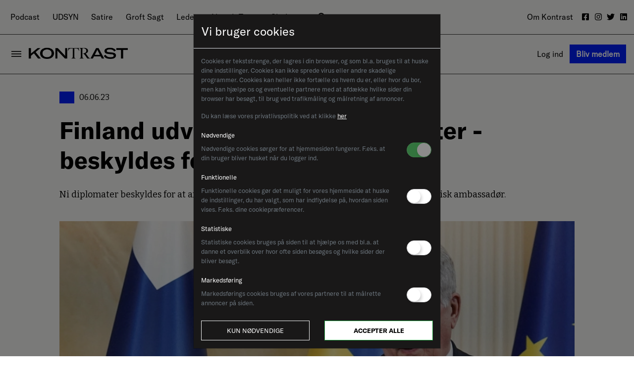

--- FILE ---
content_type: text/html; charset=utf-8
request_url: https://kontrast.dk/korte-nyheder/finland-udviser-russiske-diplomater-beskyldes-for-spionage
body_size: 138807
content:
<!DOCTYPE html><html lang="da" class="main-site"><head>
  <meta charset="utf-8">
  <title>Finland udviser russiske diplomater - beskyldes for spionage</title>
  <base href="/">
  <meta name="viewport" content="width=device-width, initial-scale=1">

<meta name="description" property="description" content="Ni diplomater beskyldes for at arbejde på efterretningsmissioner. Finland vil orientere russisk ambassadør."><meta name="og:title" property="og:title" content="Finland udviser russiske diplomater - beskyldes for spionage"><meta name="og:description" property="og:description" content="Ni diplomater beskyldes for at arbejde på efterretningsmissioner. Finland vil orientere russisk ambassadør."><meta name="twitter:title" property="twitter:title" content="Finland udviser russiske diplomater - beskyldes for spionage"><meta name="twitter:description" property="twitter:description" content="Ni diplomater beskyldes for at arbejde på efterretningsmissioner. Finland vil orientere russisk ambassadør."><meta name="og:image" property="og:image" content="https://d24s34aqhdyd19.cloudfront.net/cache/f4/d3/f4d37a65d1b6bb37c64b3ee2471b7416.jpg"><meta name="twitter:image" property="twitter:image" content="https://d24s34aqhdyd19.cloudfront.net/cache/f4/d3/f4d37a65d1b6bb37c64b3ee2471b7416.jpg"><link rel="alternate" type="application/rss+xml" href="https://kontrast.dk/korte-nyheder/finland-udviser-russiske-diplomater-beskyldes-for-spionagefeeds/rss/articles/latest-news/"><style ng-transition="site">@charset "UTF-8";/*!
 * Bootstrap v4.3.1 (https://getbootstrap.com/)
 * Copyright 2011-2019 The Bootstrap Authors
 * Copyright 2011-2019 Twitter, Inc.
 * Licensed under MIT (https://github.com/twbs/bootstrap/blob/master/LICENSE)
 */:root{--blue: #007bff;--indigo: #6610f2;--purple: #6f42c1;--pink: #e83e8c;--red: #dc3545;--orange: #fd7e14;--yellow: #ffc107;--green: #28a745;--teal: #20c997;--cyan: #17a2b8;--white: #fff;--gray: #6c757d;--gray-dark: #343a40;--primary: #007bff;--secondary: #6c757d;--success: #28a745;--info: #17a2b8;--warning: #ffc107;--danger: #dc3545;--light: #f8f9fa;--dark: #343a40;--breakpoint-xs: 0;--breakpoint-sm: 576px;--breakpoint-md: 768px;--breakpoint-lg: 992px;--breakpoint-xl: 1200px;--font-family-sans-serif: -apple-system, BlinkMacSystemFont, "Segoe UI", Roboto, "Helvetica Neue", Arial, "Noto Sans", sans-serif, "Apple Color Emoji", "Segoe UI Emoji", "Segoe UI Symbol", "Noto Color Emoji";--font-family-monospace: SFMono-Regular, Menlo, Monaco, Consolas, "Liberation Mono", "Courier New", monospace}*,*:before,*:after{box-sizing:border-box}html{font-family:sans-serif;line-height:1.15;-webkit-text-size-adjust:100%;-webkit-tap-highlight-color:rgba(0,0,0,0)}article,aside,figcaption,figure,footer,header,hgroup,main,nav,section{display:block}body{margin:0;font-family:-apple-system,BlinkMacSystemFont,Segoe UI,Roboto,Helvetica Neue,Arial,Noto Sans,sans-serif,"Apple Color Emoji","Segoe UI Emoji",Segoe UI Symbol,"Noto Color Emoji";font-size:1rem;font-weight:400;line-height:1.5;color:#212529;text-align:left;background-color:#fff}[tabindex="-1"]:focus{outline:0!important}hr{box-sizing:content-box;height:0;overflow:visible}h1,h2,h3,h4,h5,h6{margin-top:0;margin-bottom:.5rem}p{margin-top:0;margin-bottom:1rem}abbr[title],abbr[data-original-title]{text-decoration:underline;-webkit-text-decoration:underline dotted;text-decoration:underline dotted;cursor:help;border-bottom:0;-webkit-text-decoration-skip-ink:none;text-decoration-skip-ink:none}address{margin-bottom:1rem;font-style:normal;line-height:inherit}ol,ul,dl{margin-top:0;margin-bottom:1rem}ol ol,ul ul,ol ul,ul ol{margin-bottom:0}dt{font-weight:700}dd{margin-bottom:.5rem;margin-left:0}blockquote{margin:0 0 1rem}b,strong{font-weight:bolder}small{font-size:80%}sub,sup{position:relative;font-size:75%;line-height:0;vertical-align:baseline}sub{bottom:-.25em}sup{top:-.5em}a,.link{color:inherit;text-decoration:inherit;background-color:transparent}a:hover,.link:hover{color:inherit;text-decoration:inherit}pre,code,kbd,samp{font-family:SFMono-Regular,Menlo,Monaco,Consolas,Liberation Mono,Courier New,monospace;font-size:1em}pre{margin-top:0;margin-bottom:1rem;overflow:auto}figure{margin:0 0 1rem}img{vertical-align:middle;border-style:none}svg{overflow:hidden;vertical-align:middle}table{border-collapse:collapse}caption{padding-top:.75rem;padding-bottom:.75rem;color:#6c757d;text-align:left;caption-side:bottom}th{text-align:inherit}label{display:inline-block;margin-bottom:.5rem}button{border-radius:0}button:focus{outline:1px dotted;outline:5px auto -webkit-focus-ring-color}input,button,select,optgroup,textarea{margin:0;font-family:inherit;font-size:inherit;line-height:inherit}button,input{overflow:visible}button,select{text-transform:none}select{word-wrap:normal}button,[type=button],[type=reset],[type=submit]{-webkit-appearance:button}button:not(:disabled),[type=button]:not(:disabled),[type=reset]:not(:disabled),[type=submit]:not(:disabled){cursor:pointer}button::-moz-focus-inner,[type=button]::-moz-focus-inner,[type=reset]::-moz-focus-inner,[type=submit]::-moz-focus-inner{padding:0;border-style:none}input[type=radio],input[type=checkbox]{box-sizing:border-box;padding:0}input[type=date],input[type=time],input[type=datetime-local],input[type=month]{-webkit-appearance:listbox}textarea{overflow:auto;resize:vertical}fieldset{min-width:0;padding:0;margin:0;border:0}legend{display:block;width:100%;max-width:100%;padding:0;margin-bottom:.5rem;font-size:1.5rem;line-height:inherit;color:inherit;white-space:normal}progress{vertical-align:baseline}[type=number]::-webkit-inner-spin-button,[type=number]::-webkit-outer-spin-button{height:auto}[type=search]{outline-offset:-2px;-webkit-appearance:none}[type=search]::-webkit-search-decoration{-webkit-appearance:none}::-webkit-file-upload-button{font:inherit;-webkit-appearance:button}output{display:inline-block}summary{display:list-item;cursor:pointer}template{display:none}[hidden]{display:none!important}h2,h3,h4,h5,h6,.h2,.h3,.h4,.h5,.h6{margin-bottom:.5rem;font-weight:500;line-height:1.2}h2,.h2{font-size:2rem}h3,.h3{font-size:1.75rem}h4,.h4{font-size:1.5rem}h5,.h5{font-size:1.25rem}h6,.h6{font-size:1rem}.lead{font-size:1.25rem;font-weight:300}.display-1{font-size:6rem;font-weight:300;line-height:1.2}.display-2{font-size:5.5rem;font-weight:300;line-height:1.2}.display-3{font-size:4.5rem;font-weight:300;line-height:1.2}.display-4{font-size:3.5rem;font-weight:300;line-height:1.2}hr{margin-top:1rem;margin-bottom:1rem;border:0;border-top:1px solid rgba(0,0,0,.1)}small,.small{font-size:80%;font-weight:400}mark,.mark{padding:.2em;background-color:#fcf8e3}.list-unstyled,.list-inline{padding-left:0;list-style:none}.list-inline-item{display:inline-block}.list-inline-item:not(:last-child){margin-right:.5rem}.initialism{font-size:90%;text-transform:uppercase}.blockquote{margin-bottom:1rem;font-size:1.25rem}.blockquote-footer{display:block;font-size:80%;color:#6c757d}.blockquote-footer:before{content:"\2014\a0"}.img-fluid{max-width:100%;height:auto}.img-thumbnail{padding:.25rem;background-color:#fff;border:1px solid #dee2e6;border-radius:.25rem;max-width:100%;height:auto}.figure{display:inline-block}.figure-img{margin-bottom:.5rem;line-height:1}.figure-caption{font-size:90%;color:#6c757d}code{font-size:87.5%;color:#e83e8c;word-break:break-word}a>code{color:inherit}kbd{padding:.2rem .4rem;font-size:87.5%;color:#fff;background-color:#212529;border-radius:.2rem}kbd kbd{padding:0;font-size:100%;font-weight:700}pre{display:block;font-size:87.5%;color:#212529}pre code{font-size:inherit;color:inherit;word-break:normal}.pre-scrollable{max-height:340px;overflow-y:scroll}.container{width:100%;padding-right:15px;padding-left:15px;margin-right:auto;margin-left:auto}@media (min-width: 576px){.container{max-width:540px}}@media (min-width: 768px){.container{max-width:720px}}@media (min-width: 992px){.container{max-width:960px}}@media (min-width: 1200px){.container{max-width:1140px}}.container-fluid{width:100%;padding-right:15px;padding-left:15px;margin-right:auto;margin-left:auto}.row{display:flex;flex-wrap:wrap;margin-right:-15px;margin-left:-15px}.no-gutters{margin-right:0;margin-left:0}.no-gutters>.col,.no-gutters>[class*=col-]{padding-right:0;padding-left:0}.col-xl,.col-xl-auto,.col-xl-12,.col-xl-11,.col-xl-10,.col-xl-9,.col-xl-8,.col-xl-7,.col-xl-6,.col-xl-5,.col-xl-4,.col-xl-3,.col-xl-2,.col-xl-1,.col-lg,.col-lg-auto,.col-lg-12,.col-lg-11,.col-lg-10,.col-lg-9,.col-lg-8,.col-lg-7,.col-lg-6,.col-lg-5,.col-lg-4,.col-lg-3,.col-lg-2,.col-lg-1,.col-md,.col-md-auto,.col-md-12,.col-md-11,.col-md-10,.col-md-9,.col-md-8,.col-md-7,.col-md-6,.col-md-5,.col-md-4,.col-md-3,.col-md-2,.col-md-1,.col-sm,.col-sm-auto,.col-sm-12,.col-sm-11,.col-sm-10,.col-sm-9,.col-sm-8,.col-sm-7,.col-sm-6,.col-sm-5,.col-sm-4,.col-sm-3,.col-sm-2,.col-sm-1,.col,.col-auto,.col-12,.col-11,.col-10,.col-9,.col-8,.col-7,.col-6,.col-5,.col-4,.col-3,.col-2,.col-1{position:relative;width:100%;padding-right:15px;padding-left:15px}.col{flex-basis:0;flex-grow:1;max-width:100%}.col-auto{flex:0 0 auto;width:auto;max-width:100%}.col-1{flex:0 0 8.3333333333%;max-width:8.3333333333%}.col-2{flex:0 0 16.6666666667%;max-width:16.6666666667%}.col-3{flex:0 0 25%;max-width:25%}.col-4{flex:0 0 33.3333333333%;max-width:33.3333333333%}.col-5{flex:0 0 41.6666666667%;max-width:41.6666666667%}.col-6{flex:0 0 50%;max-width:50%}.col-7{flex:0 0 58.3333333333%;max-width:58.3333333333%}.col-8{flex:0 0 66.6666666667%;max-width:66.6666666667%}.col-9{flex:0 0 75%;max-width:75%}.col-10{flex:0 0 83.3333333333%;max-width:83.3333333333%}.col-11{flex:0 0 91.6666666667%;max-width:91.6666666667%}.col-12{flex:0 0 100%;max-width:100%}.order-first{order:-1}.order-last{order:13}.order-0{order:0}.order-1{order:1}.order-2{order:2}.order-3{order:3}.order-4{order:4}.order-5{order:5}.order-6{order:6}.order-7{order:7}.order-8{order:8}.order-9{order:9}.order-10{order:10}.order-11{order:11}.order-12{order:12}.offset-1{margin-left:8.3333333333%}.offset-2{margin-left:16.6666666667%}.offset-3{margin-left:25%}.offset-4{margin-left:33.3333333333%}.offset-5{margin-left:41.6666666667%}.offset-6{margin-left:50%}.offset-7{margin-left:58.3333333333%}.offset-8{margin-left:66.6666666667%}.offset-9{margin-left:75%}.offset-10{margin-left:83.3333333333%}.offset-11{margin-left:91.6666666667%}@media (min-width: 576px){.col-sm{flex-basis:0;flex-grow:1;max-width:100%}.col-sm-auto{flex:0 0 auto;width:auto;max-width:100%}.col-sm-1{flex:0 0 8.3333333333%;max-width:8.3333333333%}.col-sm-2{flex:0 0 16.6666666667%;max-width:16.6666666667%}.col-sm-3{flex:0 0 25%;max-width:25%}.col-sm-4{flex:0 0 33.3333333333%;max-width:33.3333333333%}.col-sm-5{flex:0 0 41.6666666667%;max-width:41.6666666667%}.col-sm-6{flex:0 0 50%;max-width:50%}.col-sm-7{flex:0 0 58.3333333333%;max-width:58.3333333333%}.col-sm-8{flex:0 0 66.6666666667%;max-width:66.6666666667%}.col-sm-9{flex:0 0 75%;max-width:75%}.col-sm-10{flex:0 0 83.3333333333%;max-width:83.3333333333%}.col-sm-11{flex:0 0 91.6666666667%;max-width:91.6666666667%}.col-sm-12{flex:0 0 100%;max-width:100%}.order-sm-first{order:-1}.order-sm-last{order:13}.order-sm-0{order:0}.order-sm-1{order:1}.order-sm-2{order:2}.order-sm-3{order:3}.order-sm-4{order:4}.order-sm-5{order:5}.order-sm-6{order:6}.order-sm-7{order:7}.order-sm-8{order:8}.order-sm-9{order:9}.order-sm-10{order:10}.order-sm-11{order:11}.order-sm-12{order:12}.offset-sm-0{margin-left:0}.offset-sm-1{margin-left:8.3333333333%}.offset-sm-2{margin-left:16.6666666667%}.offset-sm-3{margin-left:25%}.offset-sm-4{margin-left:33.3333333333%}.offset-sm-5{margin-left:41.6666666667%}.offset-sm-6{margin-left:50%}.offset-sm-7{margin-left:58.3333333333%}.offset-sm-8{margin-left:66.6666666667%}.offset-sm-9{margin-left:75%}.offset-sm-10{margin-left:83.3333333333%}.offset-sm-11{margin-left:91.6666666667%}}@media (min-width: 768px){.col-md{flex-basis:0;flex-grow:1;max-width:100%}.col-md-auto{flex:0 0 auto;width:auto;max-width:100%}.col-md-1{flex:0 0 8.3333333333%;max-width:8.3333333333%}.col-md-2{flex:0 0 16.6666666667%;max-width:16.6666666667%}.col-md-3{flex:0 0 25%;max-width:25%}.col-md-4{flex:0 0 33.3333333333%;max-width:33.3333333333%}.col-md-5{flex:0 0 41.6666666667%;max-width:41.6666666667%}.col-md-6{flex:0 0 50%;max-width:50%}.col-md-7{flex:0 0 58.3333333333%;max-width:58.3333333333%}.col-md-8{flex:0 0 66.6666666667%;max-width:66.6666666667%}.col-md-9{flex:0 0 75%;max-width:75%}.col-md-10{flex:0 0 83.3333333333%;max-width:83.3333333333%}.col-md-11{flex:0 0 91.6666666667%;max-width:91.6666666667%}.col-md-12{flex:0 0 100%;max-width:100%}.order-md-first{order:-1}.order-md-last{order:13}.order-md-0{order:0}.order-md-1{order:1}.order-md-2{order:2}.order-md-3{order:3}.order-md-4{order:4}.order-md-5{order:5}.order-md-6{order:6}.order-md-7{order:7}.order-md-8{order:8}.order-md-9{order:9}.order-md-10{order:10}.order-md-11{order:11}.order-md-12{order:12}.offset-md-0{margin-left:0}.offset-md-1{margin-left:8.3333333333%}.offset-md-2{margin-left:16.6666666667%}.offset-md-3{margin-left:25%}.offset-md-4{margin-left:33.3333333333%}.offset-md-5{margin-left:41.6666666667%}.offset-md-6{margin-left:50%}.offset-md-7{margin-left:58.3333333333%}.offset-md-8{margin-left:66.6666666667%}.offset-md-9{margin-left:75%}.offset-md-10{margin-left:83.3333333333%}.offset-md-11{margin-left:91.6666666667%}}@media (min-width: 992px){.col-lg{flex-basis:0;flex-grow:1;max-width:100%}.col-lg-auto{flex:0 0 auto;width:auto;max-width:100%}.col-lg-1{flex:0 0 8.3333333333%;max-width:8.3333333333%}.col-lg-2{flex:0 0 16.6666666667%;max-width:16.6666666667%}.col-lg-3{flex:0 0 25%;max-width:25%}.col-lg-4{flex:0 0 33.3333333333%;max-width:33.3333333333%}.col-lg-5{flex:0 0 41.6666666667%;max-width:41.6666666667%}.col-lg-6{flex:0 0 50%;max-width:50%}.col-lg-7{flex:0 0 58.3333333333%;max-width:58.3333333333%}.col-lg-8{flex:0 0 66.6666666667%;max-width:66.6666666667%}.col-lg-9{flex:0 0 75%;max-width:75%}.col-lg-10{flex:0 0 83.3333333333%;max-width:83.3333333333%}.col-lg-11{flex:0 0 91.6666666667%;max-width:91.6666666667%}.col-lg-12{flex:0 0 100%;max-width:100%}.order-lg-first{order:-1}.order-lg-last{order:13}.order-lg-0{order:0}.order-lg-1{order:1}.order-lg-2{order:2}.order-lg-3{order:3}.order-lg-4{order:4}.order-lg-5{order:5}.order-lg-6{order:6}.order-lg-7{order:7}.order-lg-8{order:8}.order-lg-9{order:9}.order-lg-10{order:10}.order-lg-11{order:11}.order-lg-12{order:12}.offset-lg-0{margin-left:0}.offset-lg-1{margin-left:8.3333333333%}.offset-lg-2{margin-left:16.6666666667%}.offset-lg-3{margin-left:25%}.offset-lg-4{margin-left:33.3333333333%}.offset-lg-5{margin-left:41.6666666667%}.offset-lg-6{margin-left:50%}.offset-lg-7{margin-left:58.3333333333%}.offset-lg-8{margin-left:66.6666666667%}.offset-lg-9{margin-left:75%}.offset-lg-10{margin-left:83.3333333333%}.offset-lg-11{margin-left:91.6666666667%}}@media (min-width: 1200px){.col-xl{flex-basis:0;flex-grow:1;max-width:100%}.col-xl-auto{flex:0 0 auto;width:auto;max-width:100%}.col-xl-1{flex:0 0 8.3333333333%;max-width:8.3333333333%}.col-xl-2{flex:0 0 16.6666666667%;max-width:16.6666666667%}.col-xl-3{flex:0 0 25%;max-width:25%}.col-xl-4{flex:0 0 33.3333333333%;max-width:33.3333333333%}.col-xl-5{flex:0 0 41.6666666667%;max-width:41.6666666667%}.col-xl-6{flex:0 0 50%;max-width:50%}.col-xl-7{flex:0 0 58.3333333333%;max-width:58.3333333333%}.col-xl-8{flex:0 0 66.6666666667%;max-width:66.6666666667%}.col-xl-9{flex:0 0 75%;max-width:75%}.col-xl-10{flex:0 0 83.3333333333%;max-width:83.3333333333%}.col-xl-11{flex:0 0 91.6666666667%;max-width:91.6666666667%}.col-xl-12{flex:0 0 100%;max-width:100%}.order-xl-first{order:-1}.order-xl-last{order:13}.order-xl-0{order:0}.order-xl-1{order:1}.order-xl-2{order:2}.order-xl-3{order:3}.order-xl-4{order:4}.order-xl-5{order:5}.order-xl-6{order:6}.order-xl-7{order:7}.order-xl-8{order:8}.order-xl-9{order:9}.order-xl-10{order:10}.order-xl-11{order:11}.order-xl-12{order:12}.offset-xl-0{margin-left:0}.offset-xl-1{margin-left:8.3333333333%}.offset-xl-2{margin-left:16.6666666667%}.offset-xl-3{margin-left:25%}.offset-xl-4{margin-left:33.3333333333%}.offset-xl-5{margin-left:41.6666666667%}.offset-xl-6{margin-left:50%}.offset-xl-7{margin-left:58.3333333333%}.offset-xl-8{margin-left:66.6666666667%}.offset-xl-9{margin-left:75%}.offset-xl-10{margin-left:83.3333333333%}.offset-xl-11{margin-left:91.6666666667%}}.table{width:100%;margin-bottom:1rem;color:#212529}.table th,.table td{padding:.75rem;vertical-align:top;border-top:1px solid #dee2e6}.table thead th{vertical-align:bottom;border-bottom:2px solid #dee2e6}.table tbody+tbody{border-top:2px solid #dee2e6}.table-sm th,.table-sm td{padding:.3rem}.table-bordered,.table-bordered th,.table-bordered td{border:1px solid #dee2e6}.table-bordered thead th,.table-bordered thead td{border-bottom-width:2px}.table-borderless th,.table-borderless td,.table-borderless thead th,.table-borderless tbody+tbody{border:0}.table-striped tbody tr:nth-of-type(odd){background-color:#0000000d}.table-hover tbody tr:hover{color:#212529;background-color:#00000013}.table-primary,.table-primary>th,.table-primary>td{background-color:#b8daff}.table-primary th,.table-primary td,.table-primary thead th,.table-primary tbody+tbody{border-color:#7abaff}.table-hover .table-primary:hover{background-color:#9fcdff}.table-hover .table-primary:hover>td,.table-hover .table-primary:hover>th{background-color:#9fcdff}.table-secondary,.table-secondary>th,.table-secondary>td{background-color:#d6d8db}.table-secondary th,.table-secondary td,.table-secondary thead th,.table-secondary tbody+tbody{border-color:#b3b7bb}.table-hover .table-secondary:hover{background-color:#c8cbcf}.table-hover .table-secondary:hover>td,.table-hover .table-secondary:hover>th{background-color:#c8cbcf}.table-success,.table-success>th,.table-success>td{background-color:#c3e6cb}.table-success th,.table-success td,.table-success thead th,.table-success tbody+tbody{border-color:#8fd19e}.table-hover .table-success:hover{background-color:#b1dfbb}.table-hover .table-success:hover>td,.table-hover .table-success:hover>th{background-color:#b1dfbb}.table-info,.table-info>th,.table-info>td{background-color:#bee5eb}.table-info th,.table-info td,.table-info thead th,.table-info tbody+tbody{border-color:#86cfda}.table-hover .table-info:hover{background-color:#abdde5}.table-hover .table-info:hover>td,.table-hover .table-info:hover>th{background-color:#abdde5}.table-warning,.table-warning>th,.table-warning>td{background-color:#ffeeba}.table-warning th,.table-warning td,.table-warning thead th,.table-warning tbody+tbody{border-color:#ffdf7e}.table-hover .table-warning:hover{background-color:#ffe8a1}.table-hover .table-warning:hover>td,.table-hover .table-warning:hover>th{background-color:#ffe8a1}.table-danger,.table-danger>th,.table-danger>td{background-color:#f5c6cb}.table-danger th,.table-danger td,.table-danger thead th,.table-danger tbody+tbody{border-color:#ed969e}.table-hover .table-danger:hover{background-color:#f1b0b7}.table-hover .table-danger:hover>td,.table-hover .table-danger:hover>th{background-color:#f1b0b7}.table-light,.table-light>th,.table-light>td{background-color:#fdfdfe}.table-light th,.table-light td,.table-light thead th,.table-light tbody+tbody{border-color:#fbfcfc}.table-hover .table-light:hover{background-color:#ececf6}.table-hover .table-light:hover>td,.table-hover .table-light:hover>th{background-color:#ececf6}.table-dark,.table-dark>th,.table-dark>td{background-color:#c6c8ca}.table-dark th,.table-dark td,.table-dark thead th,.table-dark tbody+tbody{border-color:#95999c}.table-hover .table-dark:hover{background-color:#b9bbbe}.table-hover .table-dark:hover>td,.table-hover .table-dark:hover>th{background-color:#b9bbbe}.table-active,.table-active>th,.table-active>td{background-color:#00000013}.table-hover .table-active:hover{background-color:#00000013}.table-hover .table-active:hover>td,.table-hover .table-active:hover>th{background-color:#00000013}.table .thead-dark th{color:#fff;background-color:#343a40;border-color:#454d55}.table .thead-light th{color:#495057;background-color:#e9ecef;border-color:#dee2e6}.table-dark{color:#fff;background-color:#343a40}.table-dark th,.table-dark td,.table-dark thead th{border-color:#454d55}.table-dark.table-bordered{border:0}.table-dark.table-striped tbody tr:nth-of-type(odd){background-color:#ffffff0d}.table-dark.table-hover tbody tr:hover{color:#fff;background-color:#ffffff13}@media (max-width: 575.98px){.table-responsive-sm{display:block;width:100%;overflow-x:auto;-webkit-overflow-scrolling:touch}.table-responsive-sm>.table-bordered{border:0}}@media (max-width: 767.98px){.table-responsive-md{display:block;width:100%;overflow-x:auto;-webkit-overflow-scrolling:touch}.table-responsive-md>.table-bordered{border:0}}@media (max-width: 991.98px){.table-responsive-lg{display:block;width:100%;overflow-x:auto;-webkit-overflow-scrolling:touch}.table-responsive-lg>.table-bordered{border:0}}@media (max-width: 1199.98px){.table-responsive-xl{display:block;width:100%;overflow-x:auto;-webkit-overflow-scrolling:touch}.table-responsive-xl>.table-bordered{border:0}}.table-responsive{display:block;width:100%;overflow-x:auto;-webkit-overflow-scrolling:touch}.table-responsive>.table-bordered{border:0}.form-control{display:block;width:100%;height:calc(1.5em + .75rem + 2px);padding:.375rem .75rem;font-size:1rem;font-weight:400;line-height:1.5;color:#495057;background-color:#fff;background-clip:padding-box;border:1px solid #ced4da;border-radius:.25rem;transition:border-color .15s ease-in-out,box-shadow .15s ease-in-out}@media (prefers-reduced-motion: reduce){.form-control{transition:none}}.form-control::-ms-expand{background-color:transparent;border:0}.form-control:focus{color:#495057;background-color:#fff;border-color:#80bdff;outline:0;box-shadow:0 0 0 .2rem #007bff40}.form-control::placeholder{color:#6c757d;opacity:1}.form-control:disabled,.form-control[readonly]{background-color:#e9ecef;opacity:1}select.form-control:focus::-ms-value{color:#495057;background-color:#fff}.form-control-file,.form-control-range{display:block;width:100%}.col-form-label{padding-top:calc(.375rem + 1px);padding-bottom:calc(.375rem + 1px);margin-bottom:0;font-size:inherit;line-height:1.5}.col-form-label-lg{padding-top:calc(.5rem + 1px);padding-bottom:calc(.5rem + 1px);font-size:1.25rem;line-height:1.5}.col-form-label-sm{padding-top:calc(.25rem + 1px);padding-bottom:calc(.25rem + 1px);font-size:.875rem;line-height:1.5}.form-control-plaintext{display:block;width:100%;padding-top:.375rem;padding-bottom:.375rem;margin-bottom:0;line-height:1.5;color:#212529;background-color:transparent;border:solid transparent;border-width:1px 0}.form-control-plaintext.form-control-sm,.form-control-plaintext.form-control-lg{padding-right:0;padding-left:0}.form-control-sm{height:calc(1.5em + .5rem + 2px);padding:.25rem .5rem;font-size:.875rem;line-height:1.5;border-radius:.2rem}.form-control-lg{height:calc(1.5em + 1rem + 2px);padding:.5rem 1rem;font-size:1.25rem;line-height:1.5;border-radius:.3rem}select.form-control[size],select.form-control[multiple],textarea.form-control{height:auto}.form-group{margin-bottom:1rem}.form-text{display:block;margin-top:.25rem}.form-row{display:flex;flex-wrap:wrap;margin-right:-5px;margin-left:-5px}.form-row>.col,.form-row>[class*=col-]{padding-right:5px;padding-left:5px}.form-check{position:relative;display:block;padding-left:1.25rem}.form-check-input{position:absolute;margin-top:.3rem;margin-left:-1.25rem}.form-check-input:disabled~.form-check-label{color:#6c757d}.form-check-label{margin-bottom:0}.form-check-inline{display:inline-flex;align-items:center;padding-left:0;margin-right:.75rem}.form-check-inline .form-check-input{position:static;margin-top:0;margin-right:.3125rem;margin-left:0}.valid-feedback{display:none;width:100%;margin-top:.25rem;font-size:80%;color:#28a745}.valid-tooltip{position:absolute;top:100%;z-index:5;display:none;max-width:100%;padding:.25rem .5rem;margin-top:.1rem;font-size:.875rem;line-height:1.5;color:#fff;background-color:#28a745e6;border-radius:.25rem}.was-validated .form-control:valid,.form-control.is-valid{border-color:#28a745;padding-right:calc(1.5em + .75rem);background-image:url("data:image/svg+xml,%3csvg xmlns='http://www.w3.org/2000/svg' viewBox='0 0 8 8'%3e%3cpath fill='%2328a745' d='M2.3 6.73L.6 4.53c-.4-1.04.46-1.4 1.1-.8l1.1 1.4 3.4-3.8c.6-.63 1.6-.27 1.2.7l-4 4.6c-.43.5-.8.4-1.1.1z'/%3e%3c/svg%3e");background-repeat:no-repeat;background-position:center right calc(.375em + .1875rem);background-size:calc(.75em + .375rem) calc(.75em + .375rem)}.was-validated .form-control:valid:focus,.form-control.is-valid:focus{border-color:#28a745;box-shadow:0 0 0 .2rem #28a74540}.was-validated .form-control:valid~.valid-feedback,.was-validated .form-control:valid~.valid-tooltip,.form-control.is-valid~.valid-feedback,.form-control.is-valid~.valid-tooltip{display:block}.was-validated textarea.form-control:valid,textarea.form-control.is-valid{padding-right:calc(1.5em + .75rem);background-position:top calc(.375em + .1875rem) right calc(.375em + .1875rem)}.was-validated .custom-select:valid,.custom-select.is-valid{border-color:#28a745;padding-right:calc((1em + .75rem)*.75 + 1.75rem);background:url("data:image/svg+xml,%3csvg xmlns='http://www.w3.org/2000/svg' viewBox='0 0 4 5'%3e%3cpath fill='%23343a40' d='M2 0L0 2h4zm0 5L0 3h4z'/%3e%3c/svg%3e") no-repeat right .75rem center/8px 10px,url("data:image/svg+xml,%3csvg xmlns='http://www.w3.org/2000/svg' viewBox='0 0 8 8'%3e%3cpath fill='%2328a745' d='M2.3 6.73L.6 4.53c-.4-1.04.46-1.4 1.1-.8l1.1 1.4 3.4-3.8c.6-.63 1.6-.27 1.2.7l-4 4.6c-.43.5-.8.4-1.1.1z'/%3e%3c/svg%3e") #fff no-repeat center right 1.75rem/calc(.75em + .375rem) calc(.75em + .375rem)}.was-validated .custom-select:valid:focus,.custom-select.is-valid:focus{border-color:#28a745;box-shadow:0 0 0 .2rem #28a74540}.was-validated .custom-select:valid~.valid-feedback,.was-validated .custom-select:valid~.valid-tooltip,.custom-select.is-valid~.valid-feedback,.custom-select.is-valid~.valid-tooltip{display:block}.was-validated .form-control-file:valid~.valid-feedback,.was-validated .form-control-file:valid~.valid-tooltip,.form-control-file.is-valid~.valid-feedback,.form-control-file.is-valid~.valid-tooltip{display:block}.was-validated .form-check-input:valid~.form-check-label,.form-check-input.is-valid~.form-check-label{color:#28a745}.was-validated .form-check-input:valid~.valid-feedback,.was-validated .form-check-input:valid~.valid-tooltip,.form-check-input.is-valid~.valid-feedback,.form-check-input.is-valid~.valid-tooltip{display:block}.was-validated .custom-control-input:valid~.custom-control-label,.custom-control-input.is-valid~.custom-control-label{color:#28a745}.was-validated .custom-control-input:valid~.custom-control-label:before,.custom-control-input.is-valid~.custom-control-label:before{border-color:#28a745}.was-validated .custom-control-input:valid~.valid-feedback,.was-validated .custom-control-input:valid~.valid-tooltip,.custom-control-input.is-valid~.valid-feedback,.custom-control-input.is-valid~.valid-tooltip{display:block}.was-validated .custom-control-input:valid:checked~.custom-control-label:before,.custom-control-input.is-valid:checked~.custom-control-label:before{border-color:#34ce57;background-color:#34ce57}.was-validated .custom-control-input:valid:focus~.custom-control-label:before,.custom-control-input.is-valid:focus~.custom-control-label:before{box-shadow:0 0 0 .2rem #28a74540}.was-validated .custom-control-input:valid:focus:not(:checked)~.custom-control-label:before,.custom-control-input.is-valid:focus:not(:checked)~.custom-control-label:before{border-color:#28a745}.was-validated .custom-file-input:valid~.custom-file-label,.custom-file-input.is-valid~.custom-file-label{border-color:#28a745}.was-validated .custom-file-input:valid~.valid-feedback,.was-validated .custom-file-input:valid~.valid-tooltip,.custom-file-input.is-valid~.valid-feedback,.custom-file-input.is-valid~.valid-tooltip{display:block}.was-validated .custom-file-input:valid:focus~.custom-file-label,.custom-file-input.is-valid:focus~.custom-file-label{border-color:#28a745;box-shadow:0 0 0 .2rem #28a74540}.invalid-feedback{display:none;width:100%;margin-top:.25rem;font-size:80%;color:#dc3545}.invalid-tooltip{position:absolute;top:100%;z-index:5;display:none;max-width:100%;padding:.25rem .5rem;margin-top:.1rem;font-size:.875rem;line-height:1.5;color:#fff;background-color:#dc3545e6;border-radius:.25rem}.was-validated .form-control:invalid,.form-control.is-invalid{border-color:#dc3545;padding-right:calc(1.5em + .75rem);background-image:url("data:image/svg+xml,%3csvg xmlns='http://www.w3.org/2000/svg' fill='%23dc3545' viewBox='-2 -2 7 7'%3e%3cpath stroke='%23dc3545' d='M0 0l3 3m0-3L0 3'/%3e%3ccircle r='.5'/%3e%3ccircle cx='3' r='.5'/%3e%3ccircle cy='3' r='.5'/%3e%3ccircle cx='3' cy='3' r='.5'/%3e%3c/svg%3E");background-repeat:no-repeat;background-position:center right calc(.375em + .1875rem);background-size:calc(.75em + .375rem) calc(.75em + .375rem)}.was-validated .form-control:invalid:focus,.form-control.is-invalid:focus{border-color:#dc3545;box-shadow:0 0 0 .2rem #dc354540}.was-validated .form-control:invalid~.invalid-feedback,.was-validated .form-control:invalid~.invalid-tooltip,.form-control.is-invalid~.invalid-feedback,.form-control.is-invalid~.invalid-tooltip{display:block}.was-validated textarea.form-control:invalid,textarea.form-control.is-invalid{padding-right:calc(1.5em + .75rem);background-position:top calc(.375em + .1875rem) right calc(.375em + .1875rem)}.was-validated .custom-select:invalid,.custom-select.is-invalid{border-color:#dc3545;padding-right:calc((1em + .75rem)*.75 + 1.75rem);background:url("data:image/svg+xml,%3csvg xmlns='http://www.w3.org/2000/svg' viewBox='0 0 4 5'%3e%3cpath fill='%23343a40' d='M2 0L0 2h4zm0 5L0 3h4z'/%3e%3c/svg%3e") no-repeat right .75rem center/8px 10px,url("data:image/svg+xml,%3csvg xmlns='http://www.w3.org/2000/svg' fill='%23dc3545' viewBox='-2 -2 7 7'%3e%3cpath stroke='%23dc3545' d='M0 0l3 3m0-3L0 3'/%3e%3ccircle r='.5'/%3e%3ccircle cx='3' r='.5'/%3e%3ccircle cy='3' r='.5'/%3e%3ccircle cx='3' cy='3' r='.5'/%3e%3c/svg%3E") #fff no-repeat center right 1.75rem/calc(.75em + .375rem) calc(.75em + .375rem)}.was-validated .custom-select:invalid:focus,.custom-select.is-invalid:focus{border-color:#dc3545;box-shadow:0 0 0 .2rem #dc354540}.was-validated .custom-select:invalid~.invalid-feedback,.was-validated .custom-select:invalid~.invalid-tooltip,.custom-select.is-invalid~.invalid-feedback,.custom-select.is-invalid~.invalid-tooltip{display:block}.was-validated .form-control-file:invalid~.invalid-feedback,.was-validated .form-control-file:invalid~.invalid-tooltip,.form-control-file.is-invalid~.invalid-feedback,.form-control-file.is-invalid~.invalid-tooltip{display:block}.was-validated .form-check-input:invalid~.form-check-label,.form-check-input.is-invalid~.form-check-label{color:#dc3545}.was-validated .form-check-input:invalid~.invalid-feedback,.was-validated .form-check-input:invalid~.invalid-tooltip,.form-check-input.is-invalid~.invalid-feedback,.form-check-input.is-invalid~.invalid-tooltip{display:block}.was-validated .custom-control-input:invalid~.custom-control-label,.custom-control-input.is-invalid~.custom-control-label{color:#dc3545}.was-validated .custom-control-input:invalid~.custom-control-label:before,.custom-control-input.is-invalid~.custom-control-label:before{border-color:#dc3545}.was-validated .custom-control-input:invalid~.invalid-feedback,.was-validated .custom-control-input:invalid~.invalid-tooltip,.custom-control-input.is-invalid~.invalid-feedback,.custom-control-input.is-invalid~.invalid-tooltip{display:block}.was-validated .custom-control-input:invalid:checked~.custom-control-label:before,.custom-control-input.is-invalid:checked~.custom-control-label:before{border-color:#e4606d;background-color:#e4606d}.was-validated .custom-control-input:invalid:focus~.custom-control-label:before,.custom-control-input.is-invalid:focus~.custom-control-label:before{box-shadow:0 0 0 .2rem #dc354540}.was-validated .custom-control-input:invalid:focus:not(:checked)~.custom-control-label:before,.custom-control-input.is-invalid:focus:not(:checked)~.custom-control-label:before{border-color:#dc3545}.was-validated .custom-file-input:invalid~.custom-file-label,.custom-file-input.is-invalid~.custom-file-label{border-color:#dc3545}.was-validated .custom-file-input:invalid~.invalid-feedback,.was-validated .custom-file-input:invalid~.invalid-tooltip,.custom-file-input.is-invalid~.invalid-feedback,.custom-file-input.is-invalid~.invalid-tooltip{display:block}.was-validated .custom-file-input:invalid:focus~.custom-file-label,.custom-file-input.is-invalid:focus~.custom-file-label{border-color:#dc3545;box-shadow:0 0 0 .2rem #dc354540}.form-inline{display:flex;flex-flow:row wrap;align-items:center}.form-inline .form-check{width:100%}@media (min-width: 576px){.form-inline label{display:flex;align-items:center;justify-content:center;margin-bottom:0}.form-inline .form-group{display:flex;flex:0 0 auto;flex-flow:row wrap;align-items:center;margin-bottom:0}.form-inline .form-control{display:inline-block;width:auto;vertical-align:middle}.form-inline .form-control-plaintext{display:inline-block}.form-inline .input-group,.form-inline .custom-select{width:auto}.form-inline .form-check{display:flex;align-items:center;justify-content:center;width:auto;padding-left:0}.form-inline .form-check-input{position:relative;flex-shrink:0;margin-top:0;margin-right:.25rem;margin-left:0}.form-inline .custom-control{align-items:center;justify-content:center}.form-inline .custom-control-label{margin-bottom:0}}.btn{display:inline-block;font-weight:400;color:#212529;text-align:center;vertical-align:middle;-webkit-user-select:none;user-select:none;background-color:transparent;border:1px solid transparent;padding:.375rem .75rem;font-size:1rem;line-height:1.5;border-radius:0;transition:color .15s ease-in-out,background-color .15s ease-in-out,border-color .15s ease-in-out,box-shadow .15s ease-in-out}@media (prefers-reduced-motion: reduce){.btn{transition:none}}.btn:hover{color:#212529;text-decoration:none}.btn:focus,.btn.focus{outline:0;box-shadow:0 0 0 .2rem #007bff40}.btn.disabled,.btn:disabled{opacity:.65}a.btn.disabled,fieldset:disabled a.btn{pointer-events:none}.btn-primary{color:#fff;background-color:#007bff;border-color:#007bff}.btn-primary:hover{color:#fff;background-color:#0069d9;border-color:#0062cc}.btn-primary:focus,.btn-primary.focus{box-shadow:0 0 0 .2rem #268fff80}.btn-primary.disabled,.btn-primary:disabled{color:#fff;background-color:#007bff;border-color:#007bff}.btn-primary:not(:disabled):not(.disabled):active,.btn-primary:not(:disabled):not(.disabled).active,.show>.btn-primary.dropdown-toggle{color:#fff;background-color:#0062cc;border-color:#005cbf}.btn-primary:not(:disabled):not(.disabled):active:focus,.btn-primary:not(:disabled):not(.disabled).active:focus,.show>.btn-primary.dropdown-toggle:focus{box-shadow:0 0 0 .2rem #268fff80}.btn-secondary{color:#fff;background-color:#6c757d;border-color:#6c757d}.btn-secondary:hover{color:#fff;background-color:#5a6268;border-color:#545b62}.btn-secondary:focus,.btn-secondary.focus{box-shadow:0 0 0 .2rem #828a9180}.btn-secondary.disabled,.btn-secondary:disabled{color:#fff;background-color:#6c757d;border-color:#6c757d}.btn-secondary:not(:disabled):not(.disabled):active,.btn-secondary:not(:disabled):not(.disabled).active,.show>.btn-secondary.dropdown-toggle{color:#fff;background-color:#545b62;border-color:#4e555b}.btn-secondary:not(:disabled):not(.disabled):active:focus,.btn-secondary:not(:disabled):not(.disabled).active:focus,.show>.btn-secondary.dropdown-toggle:focus{box-shadow:0 0 0 .2rem #828a9180}.btn-success{color:#fff;background-color:#28a745;border-color:#28a745}.btn-success:hover{color:#fff;background-color:#218838;border-color:#1e7e34}.btn-success:focus,.btn-success.focus{box-shadow:0 0 0 .2rem #48b46180}.btn-success.disabled,.btn-success:disabled{color:#fff;background-color:#28a745;border-color:#28a745}.btn-success:not(:disabled):not(.disabled):active,.btn-success:not(:disabled):not(.disabled).active,.show>.btn-success.dropdown-toggle{color:#fff;background-color:#1e7e34;border-color:#1c7430}.btn-success:not(:disabled):not(.disabled):active:focus,.btn-success:not(:disabled):not(.disabled).active:focus,.show>.btn-success.dropdown-toggle:focus{box-shadow:0 0 0 .2rem #48b46180}.btn-info{color:#fff;background-color:#17a2b8;border-color:#17a2b8}.btn-info:hover{color:#fff;background-color:#138496;border-color:#117a8b}.btn-info:focus,.btn-info.focus{box-shadow:0 0 0 .2rem #3ab0c380}.btn-info.disabled,.btn-info:disabled{color:#fff;background-color:#17a2b8;border-color:#17a2b8}.btn-info:not(:disabled):not(.disabled):active,.btn-info:not(:disabled):not(.disabled).active,.show>.btn-info.dropdown-toggle{color:#fff;background-color:#117a8b;border-color:#10707f}.btn-info:not(:disabled):not(.disabled):active:focus,.btn-info:not(:disabled):not(.disabled).active:focus,.show>.btn-info.dropdown-toggle:focus{box-shadow:0 0 0 .2rem #3ab0c380}.btn-warning{color:#212529;background-color:#ffc107;border-color:#ffc107}.btn-warning:hover{color:#212529;background-color:#e0a800;border-color:#d39e00}.btn-warning:focus,.btn-warning.focus{box-shadow:0 0 0 .2rem #deaa0c80}.btn-warning.disabled,.btn-warning:disabled{color:#212529;background-color:#ffc107;border-color:#ffc107}.btn-warning:not(:disabled):not(.disabled):active,.btn-warning:not(:disabled):not(.disabled).active,.show>.btn-warning.dropdown-toggle{color:#212529;background-color:#d39e00;border-color:#c69500}.btn-warning:not(:disabled):not(.disabled):active:focus,.btn-warning:not(:disabled):not(.disabled).active:focus,.show>.btn-warning.dropdown-toggle:focus{box-shadow:0 0 0 .2rem #deaa0c80}.btn-danger{color:#fff;background-color:#dc3545;border-color:#dc3545}.btn-danger:hover{color:#fff;background-color:#c82333;border-color:#bd2130}.btn-danger:focus,.btn-danger.focus{box-shadow:0 0 0 .2rem #e1536180}.btn-danger.disabled,.btn-danger:disabled{color:#fff;background-color:#dc3545;border-color:#dc3545}.btn-danger:not(:disabled):not(.disabled):active,.btn-danger:not(:disabled):not(.disabled).active,.show>.btn-danger.dropdown-toggle{color:#fff;background-color:#bd2130;border-color:#b21f2d}.btn-danger:not(:disabled):not(.disabled):active:focus,.btn-danger:not(:disabled):not(.disabled).active:focus,.show>.btn-danger.dropdown-toggle:focus{box-shadow:0 0 0 .2rem #e1536180}.btn-light{color:#212529;background-color:#f8f9fa;border-color:#f8f9fa}.btn-light:hover{color:#212529;background-color:#e2e6ea;border-color:#dae0e5}.btn-light:focus,.btn-light.focus{box-shadow:0 0 0 .2rem #d8d9db80}.btn-light.disabled,.btn-light:disabled{color:#212529;background-color:#f8f9fa;border-color:#f8f9fa}.btn-light:not(:disabled):not(.disabled):active,.btn-light:not(:disabled):not(.disabled).active,.show>.btn-light.dropdown-toggle{color:#212529;background-color:#dae0e5;border-color:#d3d9df}.btn-light:not(:disabled):not(.disabled):active:focus,.btn-light:not(:disabled):not(.disabled).active:focus,.show>.btn-light.dropdown-toggle:focus{box-shadow:0 0 0 .2rem #d8d9db80}.btn-dark{color:#fff;background-color:#343a40;border-color:#343a40}.btn-dark:hover{color:#fff;background-color:#23272b;border-color:#1d2124}.btn-dark:focus,.btn-dark.focus{box-shadow:0 0 0 .2rem #52585d80}.btn-dark.disabled,.btn-dark:disabled{color:#fff;background-color:#343a40;border-color:#343a40}.btn-dark:not(:disabled):not(.disabled):active,.btn-dark:not(:disabled):not(.disabled).active,.show>.btn-dark.dropdown-toggle{color:#fff;background-color:#1d2124;border-color:#171a1d}.btn-dark:not(:disabled):not(.disabled):active:focus,.btn-dark:not(:disabled):not(.disabled).active:focus,.show>.btn-dark.dropdown-toggle:focus{box-shadow:0 0 0 .2rem #52585d80}.btn-outline-primary{color:#007bff;border-color:#007bff}.btn-outline-primary:hover{color:#fff;background-color:#007bff;border-color:#007bff}.btn-outline-primary:focus,.btn-outline-primary.focus{box-shadow:0 0 0 .2rem #007bff80}.btn-outline-primary.disabled,.btn-outline-primary:disabled{color:#007bff;background-color:transparent}.btn-outline-primary:not(:disabled):not(.disabled):active,.btn-outline-primary:not(:disabled):not(.disabled).active,.show>.btn-outline-primary.dropdown-toggle{color:#fff;background-color:#007bff;border-color:#007bff}.btn-outline-primary:not(:disabled):not(.disabled):active:focus,.btn-outline-primary:not(:disabled):not(.disabled).active:focus,.show>.btn-outline-primary.dropdown-toggle:focus{box-shadow:0 0 0 .2rem #007bff80}.btn-outline-secondary{color:#6c757d;border-color:#6c757d}.btn-outline-secondary:hover{color:#fff;background-color:#6c757d;border-color:#6c757d}.btn-outline-secondary:focus,.btn-outline-secondary.focus{box-shadow:0 0 0 .2rem #6c757d80}.btn-outline-secondary.disabled,.btn-outline-secondary:disabled{color:#6c757d;background-color:transparent}.btn-outline-secondary:not(:disabled):not(.disabled):active,.btn-outline-secondary:not(:disabled):not(.disabled).active,.show>.btn-outline-secondary.dropdown-toggle{color:#fff;background-color:#6c757d;border-color:#6c757d}.btn-outline-secondary:not(:disabled):not(.disabled):active:focus,.btn-outline-secondary:not(:disabled):not(.disabled).active:focus,.show>.btn-outline-secondary.dropdown-toggle:focus{box-shadow:0 0 0 .2rem #6c757d80}.btn-outline-success{color:#28a745;border-color:#28a745}.btn-outline-success:hover{color:#fff;background-color:#28a745;border-color:#28a745}.btn-outline-success:focus,.btn-outline-success.focus{box-shadow:0 0 0 .2rem #28a74580}.btn-outline-success.disabled,.btn-outline-success:disabled{color:#28a745;background-color:transparent}.btn-outline-success:not(:disabled):not(.disabled):active,.btn-outline-success:not(:disabled):not(.disabled).active,.show>.btn-outline-success.dropdown-toggle{color:#fff;background-color:#28a745;border-color:#28a745}.btn-outline-success:not(:disabled):not(.disabled):active:focus,.btn-outline-success:not(:disabled):not(.disabled).active:focus,.show>.btn-outline-success.dropdown-toggle:focus{box-shadow:0 0 0 .2rem #28a74580}.btn-outline-info{color:#17a2b8;border-color:#17a2b8}.btn-outline-info:hover{color:#fff;background-color:#17a2b8;border-color:#17a2b8}.btn-outline-info:focus,.btn-outline-info.focus{box-shadow:0 0 0 .2rem #17a2b880}.btn-outline-info.disabled,.btn-outline-info:disabled{color:#17a2b8;background-color:transparent}.btn-outline-info:not(:disabled):not(.disabled):active,.btn-outline-info:not(:disabled):not(.disabled).active,.show>.btn-outline-info.dropdown-toggle{color:#fff;background-color:#17a2b8;border-color:#17a2b8}.btn-outline-info:not(:disabled):not(.disabled):active:focus,.btn-outline-info:not(:disabled):not(.disabled).active:focus,.show>.btn-outline-info.dropdown-toggle:focus{box-shadow:0 0 0 .2rem #17a2b880}.btn-outline-warning{color:#ffc107;border-color:#ffc107}.btn-outline-warning:hover{color:#212529;background-color:#ffc107;border-color:#ffc107}.btn-outline-warning:focus,.btn-outline-warning.focus{box-shadow:0 0 0 .2rem #ffc10780}.btn-outline-warning.disabled,.btn-outline-warning:disabled{color:#ffc107;background-color:transparent}.btn-outline-warning:not(:disabled):not(.disabled):active,.btn-outline-warning:not(:disabled):not(.disabled).active,.show>.btn-outline-warning.dropdown-toggle{color:#212529;background-color:#ffc107;border-color:#ffc107}.btn-outline-warning:not(:disabled):not(.disabled):active:focus,.btn-outline-warning:not(:disabled):not(.disabled).active:focus,.show>.btn-outline-warning.dropdown-toggle:focus{box-shadow:0 0 0 .2rem #ffc10780}.btn-outline-danger{color:#dc3545;border-color:#dc3545}.btn-outline-danger:hover{color:#fff;background-color:#dc3545;border-color:#dc3545}.btn-outline-danger:focus,.btn-outline-danger.focus{box-shadow:0 0 0 .2rem #dc354580}.btn-outline-danger.disabled,.btn-outline-danger:disabled{color:#dc3545;background-color:transparent}.btn-outline-danger:not(:disabled):not(.disabled):active,.btn-outline-danger:not(:disabled):not(.disabled).active,.show>.btn-outline-danger.dropdown-toggle{color:#fff;background-color:#dc3545;border-color:#dc3545}.btn-outline-danger:not(:disabled):not(.disabled):active:focus,.btn-outline-danger:not(:disabled):not(.disabled).active:focus,.show>.btn-outline-danger.dropdown-toggle:focus{box-shadow:0 0 0 .2rem #dc354580}.btn-outline-light{color:#f8f9fa;border-color:#f8f9fa}.btn-outline-light:hover{color:#212529;background-color:#f8f9fa;border-color:#f8f9fa}.btn-outline-light:focus,.btn-outline-light.focus{box-shadow:0 0 0 .2rem #f8f9fa80}.btn-outline-light.disabled,.btn-outline-light:disabled{color:#f8f9fa;background-color:transparent}.btn-outline-light:not(:disabled):not(.disabled):active,.btn-outline-light:not(:disabled):not(.disabled).active,.show>.btn-outline-light.dropdown-toggle{color:#212529;background-color:#f8f9fa;border-color:#f8f9fa}.btn-outline-light:not(:disabled):not(.disabled):active:focus,.btn-outline-light:not(:disabled):not(.disabled).active:focus,.show>.btn-outline-light.dropdown-toggle:focus{box-shadow:0 0 0 .2rem #f8f9fa80}.btn-outline-dark{color:#343a40;border-color:#343a40}.btn-outline-dark:hover{color:#fff;background-color:#343a40;border-color:#343a40}.btn-outline-dark:focus,.btn-outline-dark.focus{box-shadow:0 0 0 .2rem #343a4080}.btn-outline-dark.disabled,.btn-outline-dark:disabled{color:#343a40;background-color:transparent}.btn-outline-dark:not(:disabled):not(.disabled):active,.btn-outline-dark:not(:disabled):not(.disabled).active,.show>.btn-outline-dark.dropdown-toggle{color:#fff;background-color:#343a40;border-color:#343a40}.btn-outline-dark:not(:disabled):not(.disabled):active:focus,.btn-outline-dark:not(:disabled):not(.disabled).active:focus,.show>.btn-outline-dark.dropdown-toggle:focus{box-shadow:0 0 0 .2rem #343a4080}.btn-link{font-weight:400;color:#007bff;text-decoration:none}.btn-link:hover{color:#0056b3;text-decoration:underline}.btn-link:focus,.btn-link.focus{text-decoration:underline;box-shadow:none}.btn-link:disabled,.btn-link.disabled{color:#6c757d;pointer-events:none}.btn-lg,.btn-group-lg>.btn{padding:.5rem 1rem;font-size:1.25rem;line-height:1.5;border-radius:0}.btn-sm,.btn-group-sm>.btn{padding:.25rem .5rem;font-size:.875rem;line-height:1.5;border-radius:0}.btn-block{display:block;width:100%}.btn-block+.btn-block{margin-top:.5rem}input[type=submit].btn-block,input[type=reset].btn-block,input[type=button].btn-block{width:100%}.dropup,.dropright,.dropdown,.dropleft{position:relative}.dropdown-toggle{white-space:nowrap}.dropdown-toggle:after{display:inline-block;margin-left:.255em;vertical-align:.255em;content:"";border-top:.3em solid;border-right:.3em solid transparent;border-bottom:0;border-left:.3em solid transparent}.dropdown-toggle:empty:after{margin-left:0}.dropdown-menu{position:absolute;top:100%;left:0;z-index:1000;display:none;float:left;min-width:10rem;padding:.5rem 0;margin:.125rem 0 0;font-size:1rem;color:#212529;text-align:left;list-style:none;background-color:#fff;background-clip:padding-box;border:1px solid rgba(0,0,0,.15);border-radius:.25rem}.dropdown-menu-left{right:auto;left:0}.dropdown-menu-right{right:0;left:auto}@media (min-width: 576px){.dropdown-menu-sm-left{right:auto;left:0}.dropdown-menu-sm-right{right:0;left:auto}}@media (min-width: 768px){.dropdown-menu-md-left{right:auto;left:0}.dropdown-menu-md-right{right:0;left:auto}}@media (min-width: 992px){.dropdown-menu-lg-left{right:auto;left:0}.dropdown-menu-lg-right{right:0;left:auto}}@media (min-width: 1200px){.dropdown-menu-xl-left{right:auto;left:0}.dropdown-menu-xl-right{right:0;left:auto}}.dropup .dropdown-menu{top:auto;bottom:100%;margin-top:0;margin-bottom:.125rem}.dropup .dropdown-toggle:after{display:inline-block;margin-left:.255em;vertical-align:.255em;content:"";border-top:0;border-right:.3em solid transparent;border-bottom:.3em solid;border-left:.3em solid transparent}.dropup .dropdown-toggle:empty:after{margin-left:0}.dropright .dropdown-menu{top:0;right:auto;left:100%;margin-top:0;margin-left:.125rem}.dropright .dropdown-toggle:after{display:inline-block;margin-left:.255em;vertical-align:.255em;content:"";border-top:.3em solid transparent;border-right:0;border-bottom:.3em solid transparent;border-left:.3em solid}.dropright .dropdown-toggle:empty:after{margin-left:0}.dropright .dropdown-toggle:after{vertical-align:0}.dropleft .dropdown-menu{top:0;right:100%;left:auto;margin-top:0;margin-right:.125rem}.dropleft .dropdown-toggle:after{display:inline-block;margin-left:.255em;vertical-align:.255em;content:""}.dropleft .dropdown-toggle:after{display:none}.dropleft .dropdown-toggle:before{display:inline-block;margin-right:.255em;vertical-align:.255em;content:"";border-top:.3em solid transparent;border-right:.3em solid;border-bottom:.3em solid transparent}.dropleft .dropdown-toggle:empty:after{margin-left:0}.dropleft .dropdown-toggle:before{vertical-align:0}.dropdown-menu[x-placement^=top],.dropdown-menu[x-placement^=right],.dropdown-menu[x-placement^=bottom],.dropdown-menu[x-placement^=left]{right:auto;bottom:auto}.dropdown-divider{height:0;margin:.5rem 0;overflow:hidden;border-top:1px solid #e9ecef}.dropdown-item{display:block;width:100%;padding:.25rem 1.5rem;clear:both;font-weight:400;color:#212529;text-align:inherit;white-space:nowrap;background-color:transparent;border:0}.dropdown-item:hover,.dropdown-item:focus{color:#16181b;text-decoration:none;background-color:#f8f9fa}.dropdown-item.active,.dropdown-item:active{color:#fff;text-decoration:none;background-color:#007bff}.dropdown-item.disabled,.dropdown-item:disabled{color:#6c757d;pointer-events:none;background-color:transparent}.dropdown-menu.show{display:block}.dropdown-header{display:block;padding:.5rem 1.5rem;margin-bottom:0;font-size:.875rem;color:#6c757d;white-space:nowrap}.dropdown-item-text{display:block;padding:.25rem 1.5rem;color:#212529}.btn-group,.btn-group-vertical{position:relative;display:inline-flex;vertical-align:middle}.btn-group>.btn,.btn-group-vertical>.btn{position:relative;flex:1 1 auto}.btn-group>.btn:hover,.btn-group-vertical>.btn:hover{z-index:1}.btn-group>.btn:focus,.btn-group>.btn:active,.btn-group>.btn.active,.btn-group-vertical>.btn:focus,.btn-group-vertical>.btn:active,.btn-group-vertical>.btn.active{z-index:1}.btn-toolbar{display:flex;flex-wrap:wrap;justify-content:flex-start}.btn-toolbar .input-group{width:auto}.btn-group>.btn:not(:first-child),.btn-group>.btn-group:not(:first-child){margin-left:-1px}.btn-group>.btn:not(:last-child):not(.dropdown-toggle),.btn-group>.btn-group:not(:last-child)>.btn{border-top-right-radius:0;border-bottom-right-radius:0}.btn-group>.btn:not(:first-child),.btn-group>.btn-group:not(:first-child)>.btn{border-top-left-radius:0;border-bottom-left-radius:0}.dropdown-toggle-split{padding-right:.5625rem;padding-left:.5625rem}.dropdown-toggle-split:after,.dropup .dropdown-toggle-split:after,.dropright .dropdown-toggle-split:after{margin-left:0}.dropleft .dropdown-toggle-split:before{margin-right:0}.btn-sm+.dropdown-toggle-split,.btn-group-sm>.btn+.dropdown-toggle-split{padding-right:.375rem;padding-left:.375rem}.btn-lg+.dropdown-toggle-split,.btn-group-lg>.btn+.dropdown-toggle-split{padding-right:.75rem;padding-left:.75rem}.btn-group-vertical{flex-direction:column;align-items:flex-start;justify-content:center}.btn-group-vertical>.btn,.btn-group-vertical>.btn-group{width:100%}.btn-group-vertical>.btn:not(:first-child),.btn-group-vertical>.btn-group:not(:first-child){margin-top:-1px}.btn-group-vertical>.btn:not(:last-child):not(.dropdown-toggle),.btn-group-vertical>.btn-group:not(:last-child)>.btn{border-bottom-right-radius:0;border-bottom-left-radius:0}.btn-group-vertical>.btn:not(:first-child),.btn-group-vertical>.btn-group:not(:first-child)>.btn{border-top-left-radius:0;border-top-right-radius:0}.btn-group-toggle>.btn,.btn-group-toggle>.btn-group>.btn{margin-bottom:0}.btn-group-toggle>.btn input[type=radio],.btn-group-toggle>.btn input[type=checkbox],.btn-group-toggle>.btn-group>.btn input[type=radio],.btn-group-toggle>.btn-group>.btn input[type=checkbox]{position:absolute;clip:rect(0,0,0,0);pointer-events:none}.input-group{position:relative;display:flex;flex-wrap:wrap;align-items:stretch;width:100%}.input-group>.form-control,.input-group>.form-control-plaintext,.input-group>.custom-select,.input-group>.custom-file{position:relative;flex:1 1 auto;width:1%;margin-bottom:0}.input-group>.form-control+.form-control,.input-group>.form-control+.custom-select,.input-group>.form-control+.custom-file,.input-group>.form-control-plaintext+.form-control,.input-group>.form-control-plaintext+.custom-select,.input-group>.form-control-plaintext+.custom-file,.input-group>.custom-select+.form-control,.input-group>.custom-select+.custom-select,.input-group>.custom-select+.custom-file,.input-group>.custom-file+.form-control,.input-group>.custom-file+.custom-select,.input-group>.custom-file+.custom-file{margin-left:-1px}.input-group>.form-control:focus,.input-group>.custom-select:focus,.input-group>.custom-file .custom-file-input:focus~.custom-file-label{z-index:3}.input-group>.custom-file .custom-file-input:focus{z-index:4}.input-group>.form-control:not(:last-child),.input-group>.custom-select:not(:last-child){border-top-right-radius:0;border-bottom-right-radius:0}.input-group>.form-control:not(:first-child),.input-group>.custom-select:not(:first-child){border-top-left-radius:0;border-bottom-left-radius:0}.input-group>.custom-file{display:flex;align-items:center}.input-group>.custom-file:not(:last-child) .custom-file-label,.input-group>.custom-file:not(:last-child) .custom-file-label:after{border-top-right-radius:0;border-bottom-right-radius:0}.input-group>.custom-file:not(:first-child) .custom-file-label{border-top-left-radius:0;border-bottom-left-radius:0}.input-group-prepend,.input-group-append{display:flex}.input-group-prepend .btn,.input-group-append .btn{position:relative;z-index:2}.input-group-prepend .btn:focus,.input-group-append .btn:focus{z-index:3}.input-group-prepend .btn+.btn,.input-group-prepend .btn+.input-group-text,.input-group-prepend .input-group-text+.input-group-text,.input-group-prepend .input-group-text+.btn,.input-group-append .btn+.btn,.input-group-append .btn+.input-group-text,.input-group-append .input-group-text+.input-group-text,.input-group-append .input-group-text+.btn{margin-left:-1px}.input-group-prepend{margin-right:-1px}.input-group-append{margin-left:-1px}.input-group-text{display:flex;align-items:center;padding:.375rem .75rem;margin-bottom:0;font-size:1rem;font-weight:400;line-height:1.5;color:#495057;text-align:center;white-space:nowrap;background-color:#e9ecef;border:1px solid #ced4da;border-radius:.25rem}.input-group-text input[type=radio],.input-group-text input[type=checkbox]{margin-top:0}.input-group-lg>.form-control:not(textarea),.input-group-lg>.custom-select{height:calc(1.5em + 1rem + 2px)}.input-group-lg>.form-control,.input-group-lg>.custom-select,.input-group-lg>.input-group-prepend>.input-group-text,.input-group-lg>.input-group-append>.input-group-text,.input-group-lg>.input-group-prepend>.btn,.input-group-lg>.input-group-append>.btn{padding:.5rem 1rem;font-size:1.25rem;line-height:1.5;border-radius:.3rem}.input-group-sm>.form-control:not(textarea),.input-group-sm>.custom-select{height:calc(1.5em + .5rem + 2px)}.input-group-sm>.form-control,.input-group-sm>.custom-select,.input-group-sm>.input-group-prepend>.input-group-text,.input-group-sm>.input-group-append>.input-group-text,.input-group-sm>.input-group-prepend>.btn,.input-group-sm>.input-group-append>.btn{padding:.25rem .5rem;font-size:.875rem;line-height:1.5;border-radius:.2rem}.input-group-lg>.custom-select,.input-group-sm>.custom-select{padding-right:1.75rem}.input-group>.input-group-prepend>.btn,.input-group>.input-group-prepend>.input-group-text,.input-group>.input-group-append:not(:last-child)>.btn,.input-group>.input-group-append:not(:last-child)>.input-group-text,.input-group>.input-group-append:last-child>.btn:not(:last-child):not(.dropdown-toggle),.input-group>.input-group-append:last-child>.input-group-text:not(:last-child){border-top-right-radius:0;border-bottom-right-radius:0}.input-group>.input-group-append>.btn,.input-group>.input-group-append>.input-group-text,.input-group>.input-group-prepend:not(:first-child)>.btn,.input-group>.input-group-prepend:not(:first-child)>.input-group-text,.input-group>.input-group-prepend:first-child>.btn:not(:first-child),.input-group>.input-group-prepend:first-child>.input-group-text:not(:first-child){border-top-left-radius:0;border-bottom-left-radius:0}.custom-control{position:relative;display:block;min-height:1.5rem;padding-left:1.5rem}.custom-control-inline{display:inline-flex;margin-right:1rem}.custom-control-input{position:absolute;z-index:-1;opacity:0}.custom-control-input:checked~.custom-control-label:before{color:#fff;border-color:#007bff;background-color:#007bff}.custom-control-input:focus~.custom-control-label:before{box-shadow:0 0 0 .2rem #007bff40}.custom-control-input:focus:not(:checked)~.custom-control-label:before{border-color:#80bdff}.custom-control-input:not(:disabled):active~.custom-control-label:before{color:#fff;background-color:#b3d7ff;border-color:#b3d7ff}.custom-control-input:disabled~.custom-control-label{color:#6c757d}.custom-control-input:disabled~.custom-control-label:before{background-color:#e9ecef}.custom-control-label{position:relative;margin-bottom:0;vertical-align:top}.custom-control-label:before{position:absolute;top:.25rem;left:-1.5rem;display:block;width:1rem;height:1rem;pointer-events:none;content:"";background-color:#fff;border:#adb5bd solid 1px}.custom-control-label:after{position:absolute;top:.25rem;left:-1.5rem;display:block;width:1rem;height:1rem;content:"";background:no-repeat 50%/50% 50%}.custom-checkbox .custom-control-label:before{border-radius:.25rem}.custom-checkbox .custom-control-input:checked~.custom-control-label:after{background-image:url("data:image/svg+xml,%3csvg xmlns='http://www.w3.org/2000/svg' viewBox='0 0 8 8'%3e%3cpath fill='%23fff' d='M6.564.75l-3.59 3.612-1.538-1.55L0 4.26 2.974 7.25 8 2.193z'/%3e%3c/svg%3e")}.custom-checkbox .custom-control-input:indeterminate~.custom-control-label:before{border-color:#007bff;background-color:#007bff}.custom-checkbox .custom-control-input:indeterminate~.custom-control-label:after{background-image:url("data:image/svg+xml,%3csvg xmlns='http://www.w3.org/2000/svg' viewBox='0 0 4 4'%3e%3cpath stroke='%23fff' d='M0 2h4'/%3e%3c/svg%3e")}.custom-checkbox .custom-control-input:disabled:checked~.custom-control-label:before{background-color:#007bff80}.custom-checkbox .custom-control-input:disabled:indeterminate~.custom-control-label:before{background-color:#007bff80}.custom-radio .custom-control-label:before{border-radius:50%}.custom-radio .custom-control-input:checked~.custom-control-label:after{background-image:url("data:image/svg+xml,%3csvg xmlns='http://www.w3.org/2000/svg' viewBox='-4 -4 8 8'%3e%3ccircle r='3' fill='%23fff'/%3e%3c/svg%3e")}.custom-radio .custom-control-input:disabled:checked~.custom-control-label:before{background-color:#007bff80}.custom-switch{padding-left:2.25rem}.custom-switch .custom-control-label:before{left:-2.25rem;width:1.75rem;pointer-events:all;border-radius:.5rem}.custom-switch .custom-control-label:after{top:calc(.25rem + 2px);left:calc(-2.25rem + 2px);width:calc(1rem - 4px);height:calc(1rem - 4px);background-color:#adb5bd;border-radius:.5rem;transition:transform .15s ease-in-out,background-color .15s ease-in-out,border-color .15s ease-in-out,box-shadow .15s ease-in-out}@media (prefers-reduced-motion: reduce){.custom-switch .custom-control-label:after{transition:none}}.custom-switch .custom-control-input:checked~.custom-control-label:after{background-color:#fff;transform:translate(.75rem)}.custom-switch .custom-control-input:disabled:checked~.custom-control-label:before{background-color:#007bff80}.custom-select{display:inline-block;width:100%;height:calc(1.5em + .75rem + 2px);padding:.375rem 1.75rem .375rem .75rem;font-size:1rem;font-weight:400;line-height:1.5;color:#495057;vertical-align:middle;background:url("data:image/svg+xml,%3csvg xmlns='http://www.w3.org/2000/svg' viewBox='0 0 4 5'%3e%3cpath fill='%23343a40' d='M2 0L0 2h4zm0 5L0 3h4z'/%3e%3c/svg%3e") no-repeat right .75rem center/8px 10px;background-color:#fff;border:1px solid #ced4da;border-radius:.25rem;-webkit-appearance:none;appearance:none}.custom-select:focus{border-color:#80bdff;outline:0;box-shadow:0 0 0 .2rem #007bff40}.custom-select:focus::-ms-value{color:#495057;background-color:#fff}.custom-select[multiple],.custom-select[size]:not([size="1"]){height:auto;padding-right:.75rem;background-image:none}.custom-select:disabled{color:#6c757d;background-color:#e9ecef}.custom-select::-ms-expand{display:none}.custom-select-sm{height:calc(1.5em + .5rem + 2px);padding-top:.25rem;padding-bottom:.25rem;padding-left:.5rem;font-size:.875rem}.custom-select-lg{height:calc(1.5em + 1rem + 2px);padding-top:.5rem;padding-bottom:.5rem;padding-left:1rem;font-size:1.25rem}.custom-file{position:relative;display:inline-block;width:100%;height:calc(1.5em + .75rem + 2px);margin-bottom:0}.custom-file-input{position:relative;z-index:2;width:100%;height:calc(1.5em + .75rem + 2px);margin:0;opacity:0}.custom-file-input:focus~.custom-file-label{border-color:#80bdff;box-shadow:0 0 0 .2rem #007bff40}.custom-file-input:disabled~.custom-file-label{background-color:#e9ecef}.custom-file-input~.custom-file-label[data-browse]:after{content:attr(data-browse)}.custom-file-label{position:absolute;top:0;right:0;left:0;z-index:1;height:calc(1.5em + .75rem + 2px);padding:.375rem .75rem;font-weight:400;line-height:1.5;color:#495057;background-color:#fff;border:1px solid #ced4da;border-radius:.25rem}.custom-file-label:after{position:absolute;top:0;right:0;bottom:0;z-index:3;display:block;height:calc(1.5em + .75rem);padding:.375rem .75rem;line-height:1.5;color:#495057;content:"Browse";background-color:#e9ecef;border-left:inherit;border-radius:0 .25rem .25rem 0}.custom-range{width:100%;height:1.4rem;padding:0;background-color:transparent;-webkit-appearance:none;appearance:none}.custom-range:focus{outline:none}.custom-range:focus::-webkit-slider-thumb{box-shadow:0 0 0 1px #fff,0 0 0 .2rem #007bff40}.custom-range:focus::-moz-range-thumb{box-shadow:0 0 0 1px #fff,0 0 0 .2rem #007bff40}.custom-range:focus::-ms-thumb{box-shadow:0 0 0 1px #fff,0 0 0 .2rem #007bff40}.custom-range::-moz-focus-outer{border:0}.custom-range::-webkit-slider-thumb{width:1rem;height:1rem;margin-top:-.25rem;background-color:#007bff;border:0;border-radius:1rem;-webkit-transition:background-color .15s ease-in-out,border-color .15s ease-in-out,box-shadow .15s ease-in-out;transition:background-color .15s ease-in-out,border-color .15s ease-in-out,box-shadow .15s ease-in-out;-webkit-appearance:none;appearance:none}@media (prefers-reduced-motion: reduce){.custom-range::-webkit-slider-thumb{-webkit-transition:none;transition:none}}.custom-range::-webkit-slider-thumb:active{background-color:#b3d7ff}.custom-range::-webkit-slider-runnable-track{width:100%;height:.5rem;color:transparent;cursor:pointer;background-color:#dee2e6;border-color:transparent;border-radius:1rem}.custom-range::-moz-range-thumb{width:1rem;height:1rem;background-color:#007bff;border:0;border-radius:1rem;-moz-transition:background-color .15s ease-in-out,border-color .15s ease-in-out,box-shadow .15s ease-in-out;transition:background-color .15s ease-in-out,border-color .15s ease-in-out,box-shadow .15s ease-in-out;appearance:none}@media (prefers-reduced-motion: reduce){.custom-range::-moz-range-thumb{-moz-transition:none;transition:none}}.custom-range::-moz-range-thumb:active{background-color:#b3d7ff}.custom-range::-moz-range-track{width:100%;height:.5rem;color:transparent;cursor:pointer;background-color:#dee2e6;border-color:transparent;border-radius:1rem}.custom-range::-ms-thumb{width:1rem;height:1rem;margin-top:0;margin-right:.2rem;margin-left:.2rem;background-color:#007bff;border:0;border-radius:1rem;-ms-transition:background-color .15s ease-in-out,border-color .15s ease-in-out,box-shadow .15s ease-in-out;transition:background-color .15s ease-in-out,border-color .15s ease-in-out,box-shadow .15s ease-in-out;appearance:none}@media (prefers-reduced-motion: reduce){.custom-range::-ms-thumb{-ms-transition:none;transition:none}}.custom-range::-ms-thumb:active{background-color:#b3d7ff}.custom-range::-ms-track{width:100%;height:.5rem;color:transparent;cursor:pointer;background-color:transparent;border-color:transparent;border-width:.5rem}.custom-range::-ms-fill-lower{background-color:#dee2e6;border-radius:1rem}.custom-range::-ms-fill-upper{margin-right:15px;background-color:#dee2e6;border-radius:1rem}.custom-range:disabled::-webkit-slider-thumb{background-color:#adb5bd}.custom-range:disabled::-webkit-slider-runnable-track{cursor:default}.custom-range:disabled::-moz-range-thumb{background-color:#adb5bd}.custom-range:disabled::-moz-range-track{cursor:default}.custom-range:disabled::-ms-thumb{background-color:#adb5bd}.custom-control-label:before,.custom-file-label,.custom-select{transition:background-color .15s ease-in-out,border-color .15s ease-in-out,box-shadow .15s ease-in-out}@media (prefers-reduced-motion: reduce){.custom-control-label:before,.custom-file-label,.custom-select{transition:none}}.nav{display:flex;flex-wrap:wrap;padding-left:0;margin-bottom:0;list-style:none}.nav-link{display:block;padding:.5rem 1rem}.nav-link:hover,.nav-link:focus{text-decoration:none}.nav-link.disabled{color:#6c757d;pointer-events:none;cursor:default}.nav-tabs{border-bottom:1px solid #dee2e6}.nav-tabs .nav-item{margin-bottom:-1px}.nav-tabs .nav-link{border:1px solid transparent;border-top-left-radius:.25rem;border-top-right-radius:.25rem}.nav-tabs .nav-link:hover,.nav-tabs .nav-link:focus{border-color:#e9ecef #e9ecef #dee2e6}.nav-tabs .nav-link.disabled{color:#6c757d;background-color:transparent;border-color:transparent}.nav-tabs .nav-link.active,.nav-tabs .nav-item.show .nav-link{color:#495057;background-color:#fff;border-color:#dee2e6 #dee2e6 #fff}.nav-tabs .dropdown-menu{margin-top:-1px;border-top-left-radius:0;border-top-right-radius:0}.nav-pills .nav-link{border-radius:.25rem}.nav-pills .nav-link.active,.nav-pills .show>.nav-link{color:#fff;background-color:#007bff}.nav-fill .nav-item{flex:1 1 auto;text-align:center}.nav-justified .nav-item{flex-basis:0;flex-grow:1;text-align:center}.tab-content>.tab-pane{display:none}.tab-content>.active{display:block}.navbar{position:relative;display:flex;flex-wrap:wrap;align-items:center;justify-content:space-between;padding:.5rem 1rem}.navbar>.container,.navbar>.container-fluid{display:flex;flex-wrap:wrap;align-items:center;justify-content:space-between}.navbar-brand{display:inline-block;padding-top:.3125rem;padding-bottom:.3125rem;margin-right:1rem;font-size:1.25rem;line-height:inherit;white-space:nowrap}.navbar-brand:hover,.navbar-brand:focus{text-decoration:none}.navbar-nav{display:flex;flex-direction:column;padding-left:0;margin-bottom:0;list-style:none}.navbar-nav .nav-link{padding-right:0;padding-left:0}.navbar-nav .dropdown-menu{position:static;float:none}.navbar-text{display:inline-block;padding-top:.5rem;padding-bottom:.5rem}.navbar-collapse{flex-basis:100%;flex-grow:1;align-items:center}.navbar-toggler{padding:.25rem .75rem;font-size:1.25rem;line-height:1;background-color:transparent;border:1px solid transparent;border-radius:0}.navbar-toggler:hover,.navbar-toggler:focus{text-decoration:none}.navbar-toggler-icon{display:inline-block;width:1.5em;height:1.5em;vertical-align:middle;content:"";background:no-repeat center center;background-size:100% 100%}@media (max-width: 575.98px){.navbar-expand-sm>.container,.navbar-expand-sm>.container-fluid{padding-right:0;padding-left:0}}@media (min-width: 576px){.navbar-expand-sm{flex-flow:row nowrap;justify-content:flex-start}.navbar-expand-sm .navbar-nav{flex-direction:row}.navbar-expand-sm .navbar-nav .dropdown-menu{position:absolute}.navbar-expand-sm .navbar-nav .nav-link{padding-right:.5rem;padding-left:.5rem}.navbar-expand-sm>.container,.navbar-expand-sm>.container-fluid{flex-wrap:nowrap}.navbar-expand-sm .navbar-collapse{display:flex!important;flex-basis:auto}.navbar-expand-sm .navbar-toggler{display:none}}@media (max-width: 767.98px){.navbar-expand-md>.container,.navbar-expand-md>.container-fluid{padding-right:0;padding-left:0}}@media (min-width: 768px){.navbar-expand-md{flex-flow:row nowrap;justify-content:flex-start}.navbar-expand-md .navbar-nav{flex-direction:row}.navbar-expand-md .navbar-nav .dropdown-menu{position:absolute}.navbar-expand-md .navbar-nav .nav-link{padding-right:.5rem;padding-left:.5rem}.navbar-expand-md>.container,.navbar-expand-md>.container-fluid{flex-wrap:nowrap}.navbar-expand-md .navbar-collapse{display:flex!important;flex-basis:auto}.navbar-expand-md .navbar-toggler{display:none}}@media (max-width: 991.98px){.navbar-expand-lg>.container,.navbar-expand-lg>.container-fluid{padding-right:0;padding-left:0}}@media (min-width: 992px){.navbar-expand-lg{flex-flow:row nowrap;justify-content:flex-start}.navbar-expand-lg .navbar-nav{flex-direction:row}.navbar-expand-lg .navbar-nav .dropdown-menu{position:absolute}.navbar-expand-lg .navbar-nav .nav-link{padding-right:.5rem;padding-left:.5rem}.navbar-expand-lg>.container,.navbar-expand-lg>.container-fluid{flex-wrap:nowrap}.navbar-expand-lg .navbar-collapse{display:flex!important;flex-basis:auto}.navbar-expand-lg .navbar-toggler{display:none}}@media (max-width: 1199.98px){.navbar-expand-xl>.container,.navbar-expand-xl>.container-fluid{padding-right:0;padding-left:0}}@media (min-width: 1200px){.navbar-expand-xl{flex-flow:row nowrap;justify-content:flex-start}.navbar-expand-xl .navbar-nav{flex-direction:row}.navbar-expand-xl .navbar-nav .dropdown-menu{position:absolute}.navbar-expand-xl .navbar-nav .nav-link{padding-right:.5rem;padding-left:.5rem}.navbar-expand-xl>.container,.navbar-expand-xl>.container-fluid{flex-wrap:nowrap}.navbar-expand-xl .navbar-collapse{display:flex!important;flex-basis:auto}.navbar-expand-xl .navbar-toggler{display:none}}.navbar-expand{flex-flow:row nowrap;justify-content:flex-start}.navbar-expand>.container,.navbar-expand>.container-fluid{padding-right:0;padding-left:0}.navbar-expand .navbar-nav{flex-direction:row}.navbar-expand .navbar-nav .dropdown-menu{position:absolute}.navbar-expand .navbar-nav .nav-link{padding-right:.5rem;padding-left:.5rem}.navbar-expand>.container,.navbar-expand>.container-fluid{flex-wrap:nowrap}.navbar-expand .navbar-collapse{display:flex!important;flex-basis:auto}.navbar-expand .navbar-toggler{display:none}.navbar-light .navbar-brand{color:#000000e6}.navbar-light .navbar-brand:hover,.navbar-light .navbar-brand:focus{color:#000000e6}.navbar-light .navbar-nav .nav-link{color:#00000080}.navbar-light .navbar-nav .nav-link:hover,.navbar-light .navbar-nav .nav-link:focus{color:#000000b3}.navbar-light .navbar-nav .nav-link.disabled{color:#0000004d}.navbar-light .navbar-nav .show>.nav-link,.navbar-light .navbar-nav .active>.nav-link,.navbar-light .navbar-nav .nav-link.show,.navbar-light .navbar-nav .nav-link.active{color:#000000e6}.navbar-light .navbar-toggler{color:#00000080;border-color:#0000001a}.navbar-light .navbar-toggler-icon{background-image:url("data:image/svg+xml,%3csvg viewBox='0 0 30 30' xmlns='http://www.w3.org/2000/svg'%3e%3cpath stroke='rgba(0, 0, 0, 0.5)' stroke-width='2' stroke-linecap='round' stroke-miterlimit='10' d='M4 7h22M4 15h22M4 23h22'/%3e%3c/svg%3e")}.navbar-light .navbar-text{color:#00000080}.navbar-light .navbar-text a{color:#000000e6}.navbar-light .navbar-text a:hover,.navbar-light .navbar-text a:focus{color:#000000e6}.navbar-dark .navbar-brand{color:#fff}.navbar-dark .navbar-brand:hover,.navbar-dark .navbar-brand:focus{color:#fff}.navbar-dark .navbar-nav .nav-link{color:#ffffff80}.navbar-dark .navbar-nav .nav-link:hover,.navbar-dark .navbar-nav .nav-link:focus{color:#ffffffbf}.navbar-dark .navbar-nav .nav-link.disabled{color:#ffffff40}.navbar-dark .navbar-nav .show>.nav-link,.navbar-dark .navbar-nav .active>.nav-link,.navbar-dark .navbar-nav .nav-link.show,.navbar-dark .navbar-nav .nav-link.active{color:#fff}.navbar-dark .navbar-toggler{color:#ffffff80;border-color:#ffffff1a}.navbar-dark .navbar-toggler-icon{background-image:url("data:image/svg+xml,%3csvg viewBox='0 0 30 30' xmlns='http://www.w3.org/2000/svg'%3e%3cpath stroke='rgba(255, 255, 255, 0.5)' stroke-width='2' stroke-linecap='round' stroke-miterlimit='10' d='M4 7h22M4 15h22M4 23h22'/%3e%3c/svg%3e")}.navbar-dark .navbar-text{color:#ffffff80}.navbar-dark .navbar-text a{color:#fff}.navbar-dark .navbar-text a:hover,.navbar-dark .navbar-text a:focus{color:#fff}.breadcrumb{display:flex;flex-wrap:wrap;padding:.75rem 1rem;margin-bottom:1rem;list-style:none;background-color:#e9ecef;border-radius:.25rem}.breadcrumb-item+.breadcrumb-item{padding-left:.5rem}.breadcrumb-item+.breadcrumb-item:before{display:inline-block;padding-right:.5rem;color:#6c757d;content:"/"}.breadcrumb-item+.breadcrumb-item:hover:before{text-decoration:underline}.breadcrumb-item+.breadcrumb-item:hover:before{text-decoration:none}.breadcrumb-item.active{color:#6c757d}.pagination{display:flex;padding-left:0;list-style:none;border-radius:.25rem}.page-link{position:relative;display:block;padding:.5rem .75rem;margin-left:-1px;line-height:1.25;color:#007bff;background-color:#fff;border:1px solid #dee2e6}.page-link:hover{z-index:2;color:#0056b3;text-decoration:none;background-color:#e9ecef;border-color:#dee2e6}.page-link:focus{z-index:2;outline:0;box-shadow:0 0 0 .2rem #007bff40}.page-item:first-child .page-link{margin-left:0;border-top-left-radius:.25rem;border-bottom-left-radius:.25rem}.page-item:last-child .page-link{border-top-right-radius:.25rem;border-bottom-right-radius:.25rem}.page-item.active .page-link{z-index:1;color:#fff;background-color:#007bff;border-color:#007bff}.page-item.disabled .page-link{color:#6c757d;pointer-events:none;cursor:auto;background-color:#fff;border-color:#dee2e6}.pagination-lg .page-link{padding:.75rem 1.5rem;font-size:1.25rem;line-height:1.5}.pagination-lg .page-item:first-child .page-link{border-top-left-radius:.3rem;border-bottom-left-radius:.3rem}.pagination-lg .page-item:last-child .page-link{border-top-right-radius:.3rem;border-bottom-right-radius:.3rem}.pagination-sm .page-link{padding:.25rem .5rem;font-size:.875rem;line-height:1.5}.pagination-sm .page-item:first-child .page-link{border-top-left-radius:.2rem;border-bottom-left-radius:.2rem}.pagination-sm .page-item:last-child .page-link{border-top-right-radius:.2rem;border-bottom-right-radius:.2rem}.badge{display:inline-block;padding:.25em .4em;font-size:75%;font-weight:700;line-height:1;text-align:center;white-space:nowrap;vertical-align:baseline;border-radius:.25rem;transition:color .15s ease-in-out,background-color .15s ease-in-out,border-color .15s ease-in-out,box-shadow .15s ease-in-out}@media (prefers-reduced-motion: reduce){.badge{transition:none}}a.badge:hover,a.badge:focus{text-decoration:none}.badge:empty{display:none}.btn .badge{position:relative;top:-1px}.badge-pill{padding-right:.6em;padding-left:.6em;border-radius:10rem}.badge-primary{color:#fff;background-color:#007bff}a.badge-primary:hover,a.badge-primary:focus{color:#fff;background-color:#0062cc}a.badge-primary:focus,a.badge-primary.focus{outline:0;box-shadow:0 0 0 .2rem #007bff80}.badge-secondary{color:#fff;background-color:#6c757d}a.badge-secondary:hover,a.badge-secondary:focus{color:#fff;background-color:#545b62}a.badge-secondary:focus,a.badge-secondary.focus{outline:0;box-shadow:0 0 0 .2rem #6c757d80}.badge-success{color:#fff;background-color:#28a745}a.badge-success:hover,a.badge-success:focus{color:#fff;background-color:#1e7e34}a.badge-success:focus,a.badge-success.focus{outline:0;box-shadow:0 0 0 .2rem #28a74580}.badge-info{color:#fff;background-color:#17a2b8}a.badge-info:hover,a.badge-info:focus{color:#fff;background-color:#117a8b}a.badge-info:focus,a.badge-info.focus{outline:0;box-shadow:0 0 0 .2rem #17a2b880}.badge-warning{color:#212529;background-color:#ffc107}a.badge-warning:hover,a.badge-warning:focus{color:#212529;background-color:#d39e00}a.badge-warning:focus,a.badge-warning.focus{outline:0;box-shadow:0 0 0 .2rem #ffc10780}.badge-danger{color:#fff;background-color:#dc3545}a.badge-danger:hover,a.badge-danger:focus{color:#fff;background-color:#bd2130}a.badge-danger:focus,a.badge-danger.focus{outline:0;box-shadow:0 0 0 .2rem #dc354580}.badge-light{color:#212529;background-color:#f8f9fa}a.badge-light:hover,a.badge-light:focus{color:#212529;background-color:#dae0e5}a.badge-light:focus,a.badge-light.focus{outline:0;box-shadow:0 0 0 .2rem #f8f9fa80}.badge-dark{color:#fff;background-color:#343a40}a.badge-dark:hover,a.badge-dark:focus{color:#fff;background-color:#1d2124}a.badge-dark:focus,a.badge-dark.focus{outline:0;box-shadow:0 0 0 .2rem #343a4080}.jumbotron{padding:2rem 1rem;margin-bottom:2rem;background-color:#e9ecef;border-radius:.3rem}@media (min-width: 576px){.jumbotron{padding:4rem 2rem}}.jumbotron-fluid{padding-right:0;padding-left:0;border-radius:0}.alert{position:relative;padding:.75rem 1.25rem;margin-bottom:1rem;border:1px solid transparent;border-radius:.25rem}.alert-heading{color:inherit}.alert-link{font-weight:700}.alert-dismissible{padding-right:4rem}.alert-dismissible .close{position:absolute;top:0;right:0;padding:.75rem 1.25rem;color:inherit}.alert-primary{color:#004085;background-color:#cce5ff;border-color:#b8daff}.alert-primary hr{border-top-color:#9fcdff}.alert-primary .alert-link{color:#002752}.alert-secondary{color:#383d41;background-color:#e2e3e5;border-color:#d6d8db}.alert-secondary hr{border-top-color:#c8cbcf}.alert-secondary .alert-link{color:#202326}.alert-success{color:#155724;background-color:#d4edda;border-color:#c3e6cb}.alert-success hr{border-top-color:#b1dfbb}.alert-success .alert-link{color:#0b2e13}.alert-info{color:#0c5460;background-color:#d1ecf1;border-color:#bee5eb}.alert-info hr{border-top-color:#abdde5}.alert-info .alert-link{color:#062c33}.alert-warning{color:#856404;background-color:#fff3cd;border-color:#ffeeba}.alert-warning hr{border-top-color:#ffe8a1}.alert-warning .alert-link{color:#533f03}.alert-danger{color:#721c24;background-color:#f8d7da;border-color:#f5c6cb}.alert-danger hr{border-top-color:#f1b0b7}.alert-danger .alert-link{color:#491217}.alert-light{color:#818182;background-color:#fefefe;border-color:#fdfdfe}.alert-light hr{border-top-color:#ececf6}.alert-light .alert-link{color:#686868}.alert-dark{color:#1b1e21;background-color:#d6d8d9;border-color:#c6c8ca}.alert-dark hr{border-top-color:#b9bbbe}.alert-dark .alert-link{color:#040505}@keyframes progress-bar-stripes{0%{background-position:1rem 0}to{background-position:0 0}}.progress{display:flex;height:1rem;overflow:hidden;font-size:.75rem;background-color:#e9ecef;border-radius:.25rem}.progress-bar{display:flex;flex-direction:column;justify-content:center;color:#fff;text-align:center;white-space:nowrap;background-color:#007bff;transition:width .6s ease}@media (prefers-reduced-motion: reduce){.progress-bar{transition:none}}.progress-bar-striped{background-image:linear-gradient(45deg,rgba(255,255,255,.15) 25%,transparent 25%,transparent 50%,rgba(255,255,255,.15) 50%,rgba(255,255,255,.15) 75%,transparent 75%,transparent);background-size:1rem 1rem}.progress-bar-animated{animation:progress-bar-stripes 1s linear infinite}@media (prefers-reduced-motion: reduce){.progress-bar-animated{animation:none}}.media{display:flex;align-items:flex-start}.media-body{flex:1}.list-group{display:flex;flex-direction:column;padding-left:0;margin-bottom:0}.list-group-item-action{width:100%;color:#495057;text-align:inherit}.list-group-item-action:hover,.list-group-item-action:focus{z-index:1;color:#495057;text-decoration:none;background-color:#f8f9fa}.list-group-item-action:active{color:#212529;background-color:#e9ecef}.list-group-item{position:relative;display:block;padding:.75rem 1.25rem;margin-bottom:-1px;background-color:#fff;border:1px solid rgba(0,0,0,.125)}.list-group-item:first-child{border-top-left-radius:.25rem;border-top-right-radius:.25rem}.list-group-item:last-child{margin-bottom:0;border-bottom-right-radius:.25rem;border-bottom-left-radius:.25rem}.list-group-item.disabled,.list-group-item:disabled{color:#6c757d;pointer-events:none;background-color:#fff}.list-group-item.active{z-index:2;color:#fff;background-color:#007bff;border-color:#007bff}.list-group-horizontal{flex-direction:row}.list-group-horizontal .list-group-item{margin-right:-1px;margin-bottom:0}.list-group-horizontal .list-group-item:first-child{border-top-left-radius:.25rem;border-bottom-left-radius:.25rem;border-top-right-radius:0}.list-group-horizontal .list-group-item:last-child{margin-right:0;border-top-right-radius:.25rem;border-bottom-right-radius:.25rem;border-bottom-left-radius:0}@media (min-width: 576px){.list-group-horizontal-sm{flex-direction:row}.list-group-horizontal-sm .list-group-item{margin-right:-1px;margin-bottom:0}.list-group-horizontal-sm .list-group-item:first-child{border-top-left-radius:.25rem;border-bottom-left-radius:.25rem;border-top-right-radius:0}.list-group-horizontal-sm .list-group-item:last-child{margin-right:0;border-top-right-radius:.25rem;border-bottom-right-radius:.25rem;border-bottom-left-radius:0}}@media (min-width: 768px){.list-group-horizontal-md{flex-direction:row}.list-group-horizontal-md .list-group-item{margin-right:-1px;margin-bottom:0}.list-group-horizontal-md .list-group-item:first-child{border-top-left-radius:.25rem;border-bottom-left-radius:.25rem;border-top-right-radius:0}.list-group-horizontal-md .list-group-item:last-child{margin-right:0;border-top-right-radius:.25rem;border-bottom-right-radius:.25rem;border-bottom-left-radius:0}}@media (min-width: 992px){.list-group-horizontal-lg{flex-direction:row}.list-group-horizontal-lg .list-group-item{margin-right:-1px;margin-bottom:0}.list-group-horizontal-lg .list-group-item:first-child{border-top-left-radius:.25rem;border-bottom-left-radius:.25rem;border-top-right-radius:0}.list-group-horizontal-lg .list-group-item:last-child{margin-right:0;border-top-right-radius:.25rem;border-bottom-right-radius:.25rem;border-bottom-left-radius:0}}@media (min-width: 1200px){.list-group-horizontal-xl{flex-direction:row}.list-group-horizontal-xl .list-group-item{margin-right:-1px;margin-bottom:0}.list-group-horizontal-xl .list-group-item:first-child{border-top-left-radius:.25rem;border-bottom-left-radius:.25rem;border-top-right-radius:0}.list-group-horizontal-xl .list-group-item:last-child{margin-right:0;border-top-right-radius:.25rem;border-bottom-right-radius:.25rem;border-bottom-left-radius:0}}.list-group-flush .list-group-item{border-right:0;border-left:0;border-radius:0}.list-group-flush .list-group-item:last-child{margin-bottom:-1px}.list-group-flush:first-child .list-group-item:first-child{border-top:0}.list-group-flush:last-child .list-group-item:last-child{margin-bottom:0;border-bottom:0}.list-group-item-primary{color:#004085;background-color:#b8daff}.list-group-item-primary.list-group-item-action:hover,.list-group-item-primary.list-group-item-action:focus{color:#004085;background-color:#9fcdff}.list-group-item-primary.list-group-item-action.active{color:#fff;background-color:#004085;border-color:#004085}.list-group-item-secondary{color:#383d41;background-color:#d6d8db}.list-group-item-secondary.list-group-item-action:hover,.list-group-item-secondary.list-group-item-action:focus{color:#383d41;background-color:#c8cbcf}.list-group-item-secondary.list-group-item-action.active{color:#fff;background-color:#383d41;border-color:#383d41}.list-group-item-success{color:#155724;background-color:#c3e6cb}.list-group-item-success.list-group-item-action:hover,.list-group-item-success.list-group-item-action:focus{color:#155724;background-color:#b1dfbb}.list-group-item-success.list-group-item-action.active{color:#fff;background-color:#155724;border-color:#155724}.list-group-item-info{color:#0c5460;background-color:#bee5eb}.list-group-item-info.list-group-item-action:hover,.list-group-item-info.list-group-item-action:focus{color:#0c5460;background-color:#abdde5}.list-group-item-info.list-group-item-action.active{color:#fff;background-color:#0c5460;border-color:#0c5460}.list-group-item-warning{color:#856404;background-color:#ffeeba}.list-group-item-warning.list-group-item-action:hover,.list-group-item-warning.list-group-item-action:focus{color:#856404;background-color:#ffe8a1}.list-group-item-warning.list-group-item-action.active{color:#fff;background-color:#856404;border-color:#856404}.list-group-item-danger{color:#721c24;background-color:#f5c6cb}.list-group-item-danger.list-group-item-action:hover,.list-group-item-danger.list-group-item-action:focus{color:#721c24;background-color:#f1b0b7}.list-group-item-danger.list-group-item-action.active{color:#fff;background-color:#721c24;border-color:#721c24}.list-group-item-light{color:#818182;background-color:#fdfdfe}.list-group-item-light.list-group-item-action:hover,.list-group-item-light.list-group-item-action:focus{color:#818182;background-color:#ececf6}.list-group-item-light.list-group-item-action.active{color:#fff;background-color:#818182;border-color:#818182}.list-group-item-dark{color:#1b1e21;background-color:#c6c8ca}.list-group-item-dark.list-group-item-action:hover,.list-group-item-dark.list-group-item-action:focus{color:#1b1e21;background-color:#b9bbbe}.list-group-item-dark.list-group-item-action.active{color:#fff;background-color:#1b1e21;border-color:#1b1e21}.close{float:right;font-size:1.5rem;font-weight:700;line-height:1;color:#000;text-shadow:0 1px 0 #fff;opacity:.5}.close:hover{color:#000;text-decoration:none}.close:not(:disabled):not(.disabled):hover,.close:not(:disabled):not(.disabled):focus{opacity:.75}button.close{padding:0;background-color:transparent;border:0;-webkit-appearance:none;appearance:none}a.close.disabled{pointer-events:none}.modal-open,.sidebar-open{overflow:hidden}.modal-open .modal,.sidebar-open .modal{overflow-x:hidden;overflow-y:auto}.modal{position:fixed;top:0;left:0;z-index:1050;display:none;width:100%;height:100%;overflow:hidden;outline:0}.modal-dialog{position:relative;width:auto;margin:.5rem;pointer-events:none}.modal.fade .modal-dialog{transition:transform .3s ease-out;transform:translateY(-50px)}@media (prefers-reduced-motion: reduce){.modal.fade .modal-dialog{transition:none}}.modal.show .modal-dialog{transform:none}.modal-dialog-scrollable{display:flex;max-height:calc(100% - 1rem)}.modal-dialog-scrollable .modal-content{max-height:calc(100vh - 1rem);overflow:hidden}.modal-dialog-scrollable .modal-header,.modal-dialog-scrollable .modal-footer{flex-shrink:0}.modal-dialog-scrollable .modal-body{overflow-y:auto}.modal-dialog-centered{display:flex;align-items:center;min-height:calc(100% - 1rem)}.modal-dialog-centered:before{display:block;height:calc(100vh - 1rem);content:""}.modal-dialog-centered.modal-dialog-scrollable{flex-direction:column;justify-content:center;height:100%}.modal-dialog-centered.modal-dialog-scrollable .modal-content{max-height:none}.modal-dialog-centered.modal-dialog-scrollable:before{content:none}.modal-content{position:relative;display:flex;flex-direction:column;width:100%;pointer-events:auto;background-color:#fff;background-clip:padding-box;border:1px solid rgba(0,0,0,.2);outline:0}.modal-backdrop{position:fixed;top:0;left:0;z-index:1040;width:100vw;height:100vh;background-color:#000}.modal-backdrop.fade{opacity:0}.modal-backdrop.show{opacity:.5}.modal-header{display:flex;align-items:flex-start;justify-content:space-between;padding:1rem;border-bottom:1px solid #dee2e6}.modal-header .close{padding:1rem;margin:-1rem -1rem -1rem auto}.modal-title{margin-bottom:0;line-height:1.5}.modal-body{position:relative;flex:1 1 auto;padding:1rem}.modal-footer{display:flex;align-items:center;justify-content:flex-end;padding:1rem;border-top:1px solid #dee2e6}.modal-footer>:not(:first-child){margin-left:.25rem}.modal-footer>:not(:last-child){margin-right:.25rem}.modal-scrollbar-measure{position:absolute;top:-9999px;width:50px;height:50px;overflow:scroll}@media (min-width: 576px){.modal-dialog{max-width:500px;margin:1.75rem auto}.modal-dialog-scrollable{max-height:calc(100% - 3.5rem)}.modal-dialog-scrollable .modal-content{max-height:calc(100vh - 3.5rem)}.modal-dialog-centered{min-height:calc(100% - 3.5rem)}.modal-dialog-centered:before{height:calc(100vh - 3.5rem)}.modal-sm{max-width:300px}}@media (min-width: 992px){.modal-lg,.modal-xl{max-width:800px}}@media (min-width: 1200px){.modal-xl{max-width:1140px}}.carousel{position:relative}.carousel.pointer-event{touch-action:pan-y}.carousel-inner{position:relative;width:100%;overflow:hidden}.carousel-inner:after{display:block;clear:both;content:""}.carousel-item{position:relative;display:none;float:left;width:100%;margin-right:-100%;-webkit-backface-visibility:hidden;backface-visibility:hidden;transition:transform .6s ease-in-out}@media (prefers-reduced-motion: reduce){.carousel-item{transition:none}}.carousel-item.active,.carousel-item-next,.carousel-item-prev{display:block}.carousel-item-next:not(.carousel-item-left),.active.carousel-item-right{transform:translate(100%)}.carousel-item-prev:not(.carousel-item-right),.active.carousel-item-left{transform:translate(-100%)}.carousel-fade .carousel-item{opacity:0;transition-property:opacity;transform:none}.carousel-fade .carousel-item.active,.carousel-fade .carousel-item-next.carousel-item-left,.carousel-fade .carousel-item-prev.carousel-item-right{z-index:1;opacity:1}.carousel-fade .active.carousel-item-left,.carousel-fade .active.carousel-item-right{z-index:0;opacity:0;transition:0s .6s opacity}@media (prefers-reduced-motion: reduce){.carousel-fade .active.carousel-item-left,.carousel-fade .active.carousel-item-right{transition:none}}.carousel-control-prev,.carousel-control-next{position:absolute;top:0;bottom:0;z-index:1;display:flex;align-items:center;justify-content:center;width:15%;color:#fff;text-align:center;opacity:.5;transition:opacity .15s ease}@media (prefers-reduced-motion: reduce){.carousel-control-prev,.carousel-control-next{transition:none}}.carousel-control-prev:hover,.carousel-control-prev:focus,.carousel-control-next:hover,.carousel-control-next:focus{color:#fff;text-decoration:none;outline:0;opacity:.9}.carousel-control-prev{left:0}.carousel-control-next{right:0}.carousel-control-prev-icon,.carousel-control-next-icon{display:inline-block;width:20px;height:20px;background:no-repeat 50%/100% 100%}.carousel-control-prev-icon{background-image:url("data:image/svg+xml,%3csvg xmlns='http://www.w3.org/2000/svg' fill='%23fff' viewBox='0 0 8 8'%3e%3cpath d='M5.25 0l-4 4 4 4 1.5-1.5-2.5-2.5 2.5-2.5-1.5-1.5z'/%3e%3c/svg%3e")}.carousel-control-next-icon{background-image:url("data:image/svg+xml,%3csvg xmlns='http://www.w3.org/2000/svg' fill='%23fff' viewBox='0 0 8 8'%3e%3cpath d='M2.75 0l-1.5 1.5 2.5 2.5-2.5 2.5 1.5 1.5 4-4-4-4z'/%3e%3c/svg%3e")}.carousel-indicators{position:absolute;right:0;bottom:0;left:0;z-index:15;display:flex;justify-content:center;padding-left:0;margin-right:15%;margin-left:15%;list-style:none}.carousel-indicators li{box-sizing:content-box;flex:0 1 auto;width:30px;height:3px;margin-right:3px;margin-left:3px;text-indent:-999px;cursor:pointer;background-color:#fff;background-clip:padding-box;border-top:10px solid transparent;border-bottom:10px solid transparent;opacity:.5;transition:opacity .6s ease}@media (prefers-reduced-motion: reduce){.carousel-indicators li{transition:none}}.carousel-indicators .active{opacity:1}.carousel-caption{position:absolute;right:15%;bottom:20px;left:15%;z-index:10;padding-top:20px;padding-bottom:20px;color:#fff;text-align:center}.align-baseline{vertical-align:baseline!important}.align-top{vertical-align:top!important}.align-middle{vertical-align:middle!important}.align-bottom{vertical-align:bottom!important}.align-text-bottom{vertical-align:text-bottom!important}.align-text-top{vertical-align:text-top!important}.bg-primary{background-color:#007bff!important}a.bg-primary:hover,a.bg-primary:focus,button.bg-primary:hover,button.bg-primary:focus{background-color:#0062cc!important}.bg-secondary{background-color:#6c757d!important}a.bg-secondary:hover,a.bg-secondary:focus,button.bg-secondary:hover,button.bg-secondary:focus{background-color:#545b62!important}.bg-success{background-color:#28a745!important}a.bg-success:hover,a.bg-success:focus,button.bg-success:hover,button.bg-success:focus{background-color:#1e7e34!important}.bg-info{background-color:#17a2b8!important}a.bg-info:hover,a.bg-info:focus,button.bg-info:hover,button.bg-info:focus{background-color:#117a8b!important}.bg-warning{background-color:#ffc107!important}a.bg-warning:hover,a.bg-warning:focus,button.bg-warning:hover,button.bg-warning:focus{background-color:#d39e00!important}.bg-danger{background-color:#dc3545!important}a.bg-danger:hover,a.bg-danger:focus,button.bg-danger:hover,button.bg-danger:focus{background-color:#bd2130!important}.bg-light{background-color:#f8f9fa!important}a.bg-light:hover,a.bg-light:focus,button.bg-light:hover,button.bg-light:focus{background-color:#dae0e5!important}.bg-dark{background-color:#343a40!important}a.bg-dark:hover,a.bg-dark:focus,button.bg-dark:hover,button.bg-dark:focus{background-color:#1d2124!important}.bg-white{background-color:#fff!important}.bg-transparent{background-color:transparent!important}.border{border:1px solid #dee2e6!important}.border-top{border-top:1px solid #dee2e6!important}.border-right{border-right:1px solid #dee2e6!important}.border-bottom{border-bottom:1px solid #dee2e6!important}.border-left{border-left:1px solid #dee2e6!important}.border-0{border:0!important}.border-top-0{border-top:0!important}.border-right-0{border-right:0!important}.border-bottom-0{border-bottom:0!important}.border-left-0{border-left:0!important}.border-primary{border-color:#007bff!important}.border-secondary{border-color:#6c757d!important}.border-success{border-color:#28a745!important}.border-info{border-color:#17a2b8!important}.border-warning{border-color:#ffc107!important}.border-danger{border-color:#dc3545!important}.border-light{border-color:#f8f9fa!important}.border-dark{border-color:#343a40!important}.border-white{border-color:#fff!important}.rounded-sm{border-radius:.2rem!important}.rounded{border-radius:.25rem!important}.rounded-top{border-top-left-radius:.25rem!important;border-top-right-radius:.25rem!important}.rounded-right{border-top-right-radius:.25rem!important;border-bottom-right-radius:.25rem!important}.rounded-bottom{border-bottom-right-radius:.25rem!important;border-bottom-left-radius:.25rem!important}.rounded-left{border-top-left-radius:.25rem!important;border-bottom-left-radius:.25rem!important}.rounded-lg{border-radius:.3rem!important}.rounded-circle{border-radius:50%!important}.rounded-pill{border-radius:50rem!important}.rounded-0{border-radius:0!important}.clearfix:after{display:block;clear:both;content:""}.d-none{display:none!important}.d-inline{display:inline!important}.d-inline-block{display:inline-block!important}.d-block{display:block!important}.d-table{display:table!important}.d-table-row{display:table-row!important}.d-table-cell{display:table-cell!important}.d-flex{display:flex!important}.d-inline-flex{display:inline-flex!important}@media (min-width: 576px){.d-sm-none{display:none!important}.d-sm-inline{display:inline!important}.d-sm-inline-block{display:inline-block!important}.d-sm-block{display:block!important}.d-sm-table{display:table!important}.d-sm-table-row{display:table-row!important}.d-sm-table-cell{display:table-cell!important}.d-sm-flex{display:flex!important}.d-sm-inline-flex{display:inline-flex!important}}@media (min-width: 768px){.d-md-none{display:none!important}.d-md-inline{display:inline!important}.d-md-inline-block{display:inline-block!important}.d-md-block{display:block!important}.d-md-table{display:table!important}.d-md-table-row{display:table-row!important}.d-md-table-cell{display:table-cell!important}.d-md-flex{display:flex!important}.d-md-inline-flex{display:inline-flex!important}}@media (min-width: 992px){.d-lg-none{display:none!important}.d-lg-inline{display:inline!important}.d-lg-inline-block{display:inline-block!important}.d-lg-block{display:block!important}.d-lg-table{display:table!important}.d-lg-table-row{display:table-row!important}.d-lg-table-cell{display:table-cell!important}.d-lg-flex{display:flex!important}.d-lg-inline-flex{display:inline-flex!important}}@media (min-width: 1200px){.d-xl-none{display:none!important}.d-xl-inline{display:inline!important}.d-xl-inline-block{display:inline-block!important}.d-xl-block{display:block!important}.d-xl-table{display:table!important}.d-xl-table-row{display:table-row!important}.d-xl-table-cell{display:table-cell!important}.d-xl-flex{display:flex!important}.d-xl-inline-flex{display:inline-flex!important}}@media print{.d-print-none{display:none!important}.d-print-inline{display:inline!important}.d-print-inline-block{display:inline-block!important}.d-print-block{display:block!important}.d-print-table{display:table!important}.d-print-table-row{display:table-row!important}.d-print-table-cell{display:table-cell!important}.d-print-flex{display:flex!important}.d-print-inline-flex{display:inline-flex!important}}.embed-responsive{position:relative;display:block;width:100%;padding:0;overflow:hidden}.embed-responsive:before{display:block;content:""}.embed-responsive .embed-responsive-item,.embed-responsive iframe,.embed-responsive embed,.embed-responsive object,.embed-responsive video{position:absolute;top:0;bottom:0;left:0;width:100%;height:100%;border:0}.embed-responsive-21by9:before{padding-top:42.8571428571%}.embed-responsive-16by9:before{padding-top:56.25%}.embed-responsive-4by3:before{padding-top:75%}.embed-responsive-1by1:before{padding-top:100%}.flex-row{flex-direction:row!important}.flex-column{flex-direction:column!important}.flex-row-reverse{flex-direction:row-reverse!important}.flex-column-reverse{flex-direction:column-reverse!important}.flex-wrap{flex-wrap:wrap!important}.flex-nowrap{flex-wrap:nowrap!important}.flex-wrap-reverse{flex-wrap:wrap-reverse!important}.flex-fill{flex:1 1 auto!important}.flex-grow-0{flex-grow:0!important}.flex-grow-1{flex-grow:1!important}.flex-shrink-0{flex-shrink:0!important}.flex-shrink-1{flex-shrink:1!important}.justify-content-start{justify-content:flex-start!important}.justify-content-end{justify-content:flex-end!important}.justify-content-center{justify-content:center!important}.justify-content-between{justify-content:space-between!important}.justify-content-around{justify-content:space-around!important}.align-items-start{align-items:flex-start!important}.align-items-end{align-items:flex-end!important}.align-items-center{align-items:center!important}.align-items-baseline{align-items:baseline!important}.align-items-stretch{align-items:stretch!important}.align-content-start{align-content:flex-start!important}.align-content-end{align-content:flex-end!important}.align-content-center{align-content:center!important}.align-content-between{align-content:space-between!important}.align-content-around{align-content:space-around!important}.align-content-stretch{align-content:stretch!important}.align-self-auto{align-self:auto!important}.align-self-start{align-self:flex-start!important}.align-self-end{align-self:flex-end!important}.align-self-center{align-self:center!important}.align-self-baseline{align-self:baseline!important}.align-self-stretch{align-self:stretch!important}@media (min-width: 576px){.flex-sm-row{flex-direction:row!important}.flex-sm-column{flex-direction:column!important}.flex-sm-row-reverse{flex-direction:row-reverse!important}.flex-sm-column-reverse{flex-direction:column-reverse!important}.flex-sm-wrap{flex-wrap:wrap!important}.flex-sm-nowrap{flex-wrap:nowrap!important}.flex-sm-wrap-reverse{flex-wrap:wrap-reverse!important}.flex-sm-fill{flex:1 1 auto!important}.flex-sm-grow-0{flex-grow:0!important}.flex-sm-grow-1{flex-grow:1!important}.flex-sm-shrink-0{flex-shrink:0!important}.flex-sm-shrink-1{flex-shrink:1!important}.justify-content-sm-start{justify-content:flex-start!important}.justify-content-sm-end{justify-content:flex-end!important}.justify-content-sm-center{justify-content:center!important}.justify-content-sm-between{justify-content:space-between!important}.justify-content-sm-around{justify-content:space-around!important}.align-items-sm-start{align-items:flex-start!important}.align-items-sm-end{align-items:flex-end!important}.align-items-sm-center{align-items:center!important}.align-items-sm-baseline{align-items:baseline!important}.align-items-sm-stretch{align-items:stretch!important}.align-content-sm-start{align-content:flex-start!important}.align-content-sm-end{align-content:flex-end!important}.align-content-sm-center{align-content:center!important}.align-content-sm-between{align-content:space-between!important}.align-content-sm-around{align-content:space-around!important}.align-content-sm-stretch{align-content:stretch!important}.align-self-sm-auto{align-self:auto!important}.align-self-sm-start{align-self:flex-start!important}.align-self-sm-end{align-self:flex-end!important}.align-self-sm-center{align-self:center!important}.align-self-sm-baseline{align-self:baseline!important}.align-self-sm-stretch{align-self:stretch!important}}@media (min-width: 768px){.flex-md-row{flex-direction:row!important}.flex-md-column{flex-direction:column!important}.flex-md-row-reverse{flex-direction:row-reverse!important}.flex-md-column-reverse{flex-direction:column-reverse!important}.flex-md-wrap{flex-wrap:wrap!important}.flex-md-nowrap{flex-wrap:nowrap!important}.flex-md-wrap-reverse{flex-wrap:wrap-reverse!important}.flex-md-fill{flex:1 1 auto!important}.flex-md-grow-0{flex-grow:0!important}.flex-md-grow-1{flex-grow:1!important}.flex-md-shrink-0{flex-shrink:0!important}.flex-md-shrink-1{flex-shrink:1!important}.justify-content-md-start{justify-content:flex-start!important}.justify-content-md-end{justify-content:flex-end!important}.justify-content-md-center{justify-content:center!important}.justify-content-md-between{justify-content:space-between!important}.justify-content-md-around{justify-content:space-around!important}.align-items-md-start{align-items:flex-start!important}.align-items-md-end{align-items:flex-end!important}.align-items-md-center{align-items:center!important}.align-items-md-baseline{align-items:baseline!important}.align-items-md-stretch{align-items:stretch!important}.align-content-md-start{align-content:flex-start!important}.align-content-md-end{align-content:flex-end!important}.align-content-md-center{align-content:center!important}.align-content-md-between{align-content:space-between!important}.align-content-md-around{align-content:space-around!important}.align-content-md-stretch{align-content:stretch!important}.align-self-md-auto{align-self:auto!important}.align-self-md-start{align-self:flex-start!important}.align-self-md-end{align-self:flex-end!important}.align-self-md-center{align-self:center!important}.align-self-md-baseline{align-self:baseline!important}.align-self-md-stretch{align-self:stretch!important}}@media (min-width: 992px){.flex-lg-row{flex-direction:row!important}.flex-lg-column{flex-direction:column!important}.flex-lg-row-reverse{flex-direction:row-reverse!important}.flex-lg-column-reverse{flex-direction:column-reverse!important}.flex-lg-wrap{flex-wrap:wrap!important}.flex-lg-nowrap{flex-wrap:nowrap!important}.flex-lg-wrap-reverse{flex-wrap:wrap-reverse!important}.flex-lg-fill{flex:1 1 auto!important}.flex-lg-grow-0{flex-grow:0!important}.flex-lg-grow-1{flex-grow:1!important}.flex-lg-shrink-0{flex-shrink:0!important}.flex-lg-shrink-1{flex-shrink:1!important}.justify-content-lg-start{justify-content:flex-start!important}.justify-content-lg-end{justify-content:flex-end!important}.justify-content-lg-center{justify-content:center!important}.justify-content-lg-between{justify-content:space-between!important}.justify-content-lg-around{justify-content:space-around!important}.align-items-lg-start{align-items:flex-start!important}.align-items-lg-end{align-items:flex-end!important}.align-items-lg-center{align-items:center!important}.align-items-lg-baseline{align-items:baseline!important}.align-items-lg-stretch{align-items:stretch!important}.align-content-lg-start{align-content:flex-start!important}.align-content-lg-end{align-content:flex-end!important}.align-content-lg-center{align-content:center!important}.align-content-lg-between{align-content:space-between!important}.align-content-lg-around{align-content:space-around!important}.align-content-lg-stretch{align-content:stretch!important}.align-self-lg-auto{align-self:auto!important}.align-self-lg-start{align-self:flex-start!important}.align-self-lg-end{align-self:flex-end!important}.align-self-lg-center{align-self:center!important}.align-self-lg-baseline{align-self:baseline!important}.align-self-lg-stretch{align-self:stretch!important}}@media (min-width: 1200px){.flex-xl-row{flex-direction:row!important}.flex-xl-column{flex-direction:column!important}.flex-xl-row-reverse{flex-direction:row-reverse!important}.flex-xl-column-reverse{flex-direction:column-reverse!important}.flex-xl-wrap{flex-wrap:wrap!important}.flex-xl-nowrap{flex-wrap:nowrap!important}.flex-xl-wrap-reverse{flex-wrap:wrap-reverse!important}.flex-xl-fill{flex:1 1 auto!important}.flex-xl-grow-0{flex-grow:0!important}.flex-xl-grow-1{flex-grow:1!important}.flex-xl-shrink-0{flex-shrink:0!important}.flex-xl-shrink-1{flex-shrink:1!important}.justify-content-xl-start{justify-content:flex-start!important}.justify-content-xl-end{justify-content:flex-end!important}.justify-content-xl-center{justify-content:center!important}.justify-content-xl-between{justify-content:space-between!important}.justify-content-xl-around{justify-content:space-around!important}.align-items-xl-start{align-items:flex-start!important}.align-items-xl-end{align-items:flex-end!important}.align-items-xl-center{align-items:center!important}.align-items-xl-baseline{align-items:baseline!important}.align-items-xl-stretch{align-items:stretch!important}.align-content-xl-start{align-content:flex-start!important}.align-content-xl-end{align-content:flex-end!important}.align-content-xl-center{align-content:center!important}.align-content-xl-between{align-content:space-between!important}.align-content-xl-around{align-content:space-around!important}.align-content-xl-stretch{align-content:stretch!important}.align-self-xl-auto{align-self:auto!important}.align-self-xl-start{align-self:flex-start!important}.align-self-xl-end{align-self:flex-end!important}.align-self-xl-center{align-self:center!important}.align-self-xl-baseline{align-self:baseline!important}.align-self-xl-stretch{align-self:stretch!important}}.float-left{float:left!important}.float-right{float:right!important}.float-none{float:none!important}@media (min-width: 576px){.float-sm-left{float:left!important}.float-sm-right{float:right!important}.float-sm-none{float:none!important}}@media (min-width: 768px){.float-md-left{float:left!important}.float-md-right{float:right!important}.float-md-none{float:none!important}}@media (min-width: 992px){.float-lg-left{float:left!important}.float-lg-right{float:right!important}.float-lg-none{float:none!important}}@media (min-width: 1200px){.float-xl-left{float:left!important}.float-xl-right{float:right!important}.float-xl-none{float:none!important}}.overflow-auto{overflow:auto!important}.overflow-hidden{overflow:hidden!important}.position-static{position:static!important}.position-relative{position:relative!important}.position-absolute{position:absolute!important}.position-fixed{position:fixed!important}.position-sticky{position:sticky!important}.fixed-top{position:fixed;top:0;right:0;left:0;z-index:1030}.fixed-bottom{position:fixed;right:0;bottom:0;left:0;z-index:1030}@supports (position: sticky){.sticky-top{position:sticky;top:0;z-index:1020}}.sr-only{position:absolute;width:1px;height:1px;padding:0;overflow:hidden;clip:rect(0,0,0,0);white-space:nowrap;border:0}.sr-only-focusable:active,.sr-only-focusable:focus{position:static;width:auto;height:auto;overflow:visible;clip:auto;white-space:normal}.shadow-sm{box-shadow:0 .125rem .25rem #00000013!important}.shadow{box-shadow:0 .5rem 1rem #00000026!important}.shadow-lg{box-shadow:0 1rem 3rem #0000002d!important}.shadow-none{box-shadow:none!important}.w-25{width:25%!important}.w-50{width:50%!important}.w-75{width:75%!important}.w-100{width:100%!important}.w-auto{width:auto!important}.h-25{height:25%!important}.h-50{height:50%!important}.h-75{height:75%!important}.h-100{height:100%!important}.h-auto{height:auto!important}.mw-100{max-width:100%!important}.mh-100{max-height:100%!important}.min-vw-100{min-width:100vw!important}.min-vh-100{min-height:100vh!important}.vw-100{width:100vw!important}.vh-100{height:100vh!important}.stretched-link:after{position:absolute;top:0;right:0;bottom:0;left:0;z-index:1;pointer-events:auto;content:"";background-color:#0000}.m-0{margin:0!important}.mt-0,.my-0{margin-top:0!important}.mr-0,.mx-0{margin-right:0!important}.mb-0,.my-0{margin-bottom:0!important}.ml-0,.mx-0{margin-left:0!important}.m-1{margin:.25rem!important}.mt-1,.my-1{margin-top:.25rem!important}.mr-1,.mx-1{margin-right:.25rem!important}.mb-1,.my-1{margin-bottom:.25rem!important}.ml-1,.mx-1{margin-left:.25rem!important}.m-2{margin:.5rem!important}.mt-2,.my-2{margin-top:.5rem!important}.mr-2,.mx-2{margin-right:.5rem!important}.mb-2,.my-2{margin-bottom:.5rem!important}.ml-2,.mx-2{margin-left:.5rem!important}.m-3{margin:1rem!important}.mt-3,.my-3{margin-top:1rem!important}.mr-3,.mx-3{margin-right:1rem!important}.mb-3,.my-3{margin-bottom:1rem!important}.ml-3,.mx-3{margin-left:1rem!important}.m-4{margin:1.5rem!important}.mt-4,.my-4{margin-top:1.5rem!important}.mr-4,.mx-4{margin-right:1.5rem!important}.mb-4,.my-4{margin-bottom:1.5rem!important}.ml-4,.mx-4{margin-left:1.5rem!important}.m-5{margin:3rem!important}.mt-5,.my-5{margin-top:3rem!important}.mr-5,.mx-5{margin-right:3rem!important}.mb-5,.my-5{margin-bottom:3rem!important}.ml-5,.mx-5{margin-left:3rem!important}.p-0{padding:0!important}.pt-0,.py-0{padding-top:0!important}.pr-0,.px-0{padding-right:0!important}.pb-0,.py-0{padding-bottom:0!important}.pl-0,.px-0{padding-left:0!important}.p-1{padding:.25rem!important}.pt-1,.py-1{padding-top:.25rem!important}.pr-1,.px-1{padding-right:.25rem!important}.pb-1,.py-1{padding-bottom:.25rem!important}.pl-1,.px-1{padding-left:.25rem!important}.p-2{padding:.5rem!important}.pt-2,.py-2{padding-top:.5rem!important}.pr-2,.px-2{padding-right:.5rem!important}.pb-2,.py-2{padding-bottom:.5rem!important}.pl-2,.px-2{padding-left:.5rem!important}.p-3{padding:1rem!important}.pt-3,.py-3{padding-top:1rem!important}.pr-3,.px-3{padding-right:1rem!important}.pb-3,.py-3{padding-bottom:1rem!important}.pl-3,.px-3{padding-left:1rem!important}.p-4{padding:1.5rem!important}.pt-4,.py-4{padding-top:1.5rem!important}.pr-4,.px-4{padding-right:1.5rem!important}.pb-4,.py-4{padding-bottom:1.5rem!important}.pl-4,.px-4{padding-left:1.5rem!important}.p-5{padding:3rem!important}.pt-5,.py-5{padding-top:3rem!important}.pr-5,.px-5{padding-right:3rem!important}.pb-5,.py-5{padding-bottom:3rem!important}.pl-5,.px-5{padding-left:3rem!important}.m-n1{margin:-.25rem!important}.mt-n1,.my-n1{margin-top:-.25rem!important}.mr-n1,.mx-n1{margin-right:-.25rem!important}.mb-n1,.my-n1{margin-bottom:-.25rem!important}.ml-n1,.mx-n1{margin-left:-.25rem!important}.m-n2{margin:-.5rem!important}.mt-n2,.my-n2{margin-top:-.5rem!important}.mr-n2,.mx-n2{margin-right:-.5rem!important}.mb-n2,.my-n2{margin-bottom:-.5rem!important}.ml-n2,.mx-n2{margin-left:-.5rem!important}.m-n3{margin:-1rem!important}.mt-n3,.my-n3{margin-top:-1rem!important}.mr-n3,.mx-n3{margin-right:-1rem!important}.mb-n3,.my-n3{margin-bottom:-1rem!important}.ml-n3,.mx-n3{margin-left:-1rem!important}.m-n4{margin:-1.5rem!important}.mt-n4,.my-n4{margin-top:-1.5rem!important}.mr-n4,.mx-n4{margin-right:-1.5rem!important}.mb-n4,.my-n4{margin-bottom:-1.5rem!important}.ml-n4,.mx-n4{margin-left:-1.5rem!important}.m-n5{margin:-3rem!important}.mt-n5,.my-n5{margin-top:-3rem!important}.mr-n5,.mx-n5{margin-right:-3rem!important}.mb-n5,.my-n5{margin-bottom:-3rem!important}.ml-n5,.mx-n5{margin-left:-3rem!important}.m-auto{margin:auto!important}.mt-auto,.my-auto{margin-top:auto!important}.mr-auto,.mx-auto{margin-right:auto!important}.mb-auto,.my-auto{margin-bottom:auto!important}.ml-auto,.mx-auto{margin-left:auto!important}@media (min-width: 576px){.m-sm-0{margin:0!important}.mt-sm-0,.my-sm-0{margin-top:0!important}.mr-sm-0,.mx-sm-0{margin-right:0!important}.mb-sm-0,.my-sm-0{margin-bottom:0!important}.ml-sm-0,.mx-sm-0{margin-left:0!important}.m-sm-1{margin:.25rem!important}.mt-sm-1,.my-sm-1{margin-top:.25rem!important}.mr-sm-1,.mx-sm-1{margin-right:.25rem!important}.mb-sm-1,.my-sm-1{margin-bottom:.25rem!important}.ml-sm-1,.mx-sm-1{margin-left:.25rem!important}.m-sm-2{margin:.5rem!important}.mt-sm-2,.my-sm-2{margin-top:.5rem!important}.mr-sm-2,.mx-sm-2{margin-right:.5rem!important}.mb-sm-2,.my-sm-2{margin-bottom:.5rem!important}.ml-sm-2,.mx-sm-2{margin-left:.5rem!important}.m-sm-3{margin:1rem!important}.mt-sm-3,.my-sm-3{margin-top:1rem!important}.mr-sm-3,.mx-sm-3{margin-right:1rem!important}.mb-sm-3,.my-sm-3{margin-bottom:1rem!important}.ml-sm-3,.mx-sm-3{margin-left:1rem!important}.m-sm-4{margin:1.5rem!important}.mt-sm-4,.my-sm-4{margin-top:1.5rem!important}.mr-sm-4,.mx-sm-4{margin-right:1.5rem!important}.mb-sm-4,.my-sm-4{margin-bottom:1.5rem!important}.ml-sm-4,.mx-sm-4{margin-left:1.5rem!important}.m-sm-5{margin:3rem!important}.mt-sm-5,.my-sm-5{margin-top:3rem!important}.mr-sm-5,.mx-sm-5{margin-right:3rem!important}.mb-sm-5,.my-sm-5{margin-bottom:3rem!important}.ml-sm-5,.mx-sm-5{margin-left:3rem!important}.p-sm-0{padding:0!important}.pt-sm-0,.py-sm-0{padding-top:0!important}.pr-sm-0,.px-sm-0{padding-right:0!important}.pb-sm-0,.py-sm-0{padding-bottom:0!important}.pl-sm-0,.px-sm-0{padding-left:0!important}.p-sm-1{padding:.25rem!important}.pt-sm-1,.py-sm-1{padding-top:.25rem!important}.pr-sm-1,.px-sm-1{padding-right:.25rem!important}.pb-sm-1,.py-sm-1{padding-bottom:.25rem!important}.pl-sm-1,.px-sm-1{padding-left:.25rem!important}.p-sm-2{padding:.5rem!important}.pt-sm-2,.py-sm-2{padding-top:.5rem!important}.pr-sm-2,.px-sm-2{padding-right:.5rem!important}.pb-sm-2,.py-sm-2{padding-bottom:.5rem!important}.pl-sm-2,.px-sm-2{padding-left:.5rem!important}.p-sm-3{padding:1rem!important}.pt-sm-3,.py-sm-3{padding-top:1rem!important}.pr-sm-3,.px-sm-3{padding-right:1rem!important}.pb-sm-3,.py-sm-3{padding-bottom:1rem!important}.pl-sm-3,.px-sm-3{padding-left:1rem!important}.p-sm-4{padding:1.5rem!important}.pt-sm-4,.py-sm-4{padding-top:1.5rem!important}.pr-sm-4,.px-sm-4{padding-right:1.5rem!important}.pb-sm-4,.py-sm-4{padding-bottom:1.5rem!important}.pl-sm-4,.px-sm-4{padding-left:1.5rem!important}.p-sm-5{padding:3rem!important}.pt-sm-5,.py-sm-5{padding-top:3rem!important}.pr-sm-5,.px-sm-5{padding-right:3rem!important}.pb-sm-5,.py-sm-5{padding-bottom:3rem!important}.pl-sm-5,.px-sm-5{padding-left:3rem!important}.m-sm-n1{margin:-.25rem!important}.mt-sm-n1,.my-sm-n1{margin-top:-.25rem!important}.mr-sm-n1,.mx-sm-n1{margin-right:-.25rem!important}.mb-sm-n1,.my-sm-n1{margin-bottom:-.25rem!important}.ml-sm-n1,.mx-sm-n1{margin-left:-.25rem!important}.m-sm-n2{margin:-.5rem!important}.mt-sm-n2,.my-sm-n2{margin-top:-.5rem!important}.mr-sm-n2,.mx-sm-n2{margin-right:-.5rem!important}.mb-sm-n2,.my-sm-n2{margin-bottom:-.5rem!important}.ml-sm-n2,.mx-sm-n2{margin-left:-.5rem!important}.m-sm-n3{margin:-1rem!important}.mt-sm-n3,.my-sm-n3{margin-top:-1rem!important}.mr-sm-n3,.mx-sm-n3{margin-right:-1rem!important}.mb-sm-n3,.my-sm-n3{margin-bottom:-1rem!important}.ml-sm-n3,.mx-sm-n3{margin-left:-1rem!important}.m-sm-n4{margin:-1.5rem!important}.mt-sm-n4,.my-sm-n4{margin-top:-1.5rem!important}.mr-sm-n4,.mx-sm-n4{margin-right:-1.5rem!important}.mb-sm-n4,.my-sm-n4{margin-bottom:-1.5rem!important}.ml-sm-n4,.mx-sm-n4{margin-left:-1.5rem!important}.m-sm-n5{margin:-3rem!important}.mt-sm-n5,.my-sm-n5{margin-top:-3rem!important}.mr-sm-n5,.mx-sm-n5{margin-right:-3rem!important}.mb-sm-n5,.my-sm-n5{margin-bottom:-3rem!important}.ml-sm-n5,.mx-sm-n5{margin-left:-3rem!important}.m-sm-auto{margin:auto!important}.mt-sm-auto,.my-sm-auto{margin-top:auto!important}.mr-sm-auto,.mx-sm-auto{margin-right:auto!important}.mb-sm-auto,.my-sm-auto{margin-bottom:auto!important}.ml-sm-auto,.mx-sm-auto{margin-left:auto!important}}@media (min-width: 768px){.m-md-0{margin:0!important}.mt-md-0,.my-md-0{margin-top:0!important}.mr-md-0,.mx-md-0{margin-right:0!important}.mb-md-0,.my-md-0{margin-bottom:0!important}.ml-md-0,.mx-md-0{margin-left:0!important}.m-md-1{margin:.25rem!important}.mt-md-1,.my-md-1{margin-top:.25rem!important}.mr-md-1,.mx-md-1{margin-right:.25rem!important}.mb-md-1,.my-md-1{margin-bottom:.25rem!important}.ml-md-1,.mx-md-1{margin-left:.25rem!important}.m-md-2{margin:.5rem!important}.mt-md-2,.my-md-2{margin-top:.5rem!important}.mr-md-2,.mx-md-2{margin-right:.5rem!important}.mb-md-2,.my-md-2{margin-bottom:.5rem!important}.ml-md-2,.mx-md-2{margin-left:.5rem!important}.m-md-3{margin:1rem!important}.mt-md-3,.my-md-3{margin-top:1rem!important}.mr-md-3,.mx-md-3{margin-right:1rem!important}.mb-md-3,.my-md-3{margin-bottom:1rem!important}.ml-md-3,.mx-md-3{margin-left:1rem!important}.m-md-4{margin:1.5rem!important}.mt-md-4,.my-md-4{margin-top:1.5rem!important}.mr-md-4,.mx-md-4{margin-right:1.5rem!important}.mb-md-4,.my-md-4{margin-bottom:1.5rem!important}.ml-md-4,.mx-md-4{margin-left:1.5rem!important}.m-md-5{margin:3rem!important}.mt-md-5,.my-md-5{margin-top:3rem!important}.mr-md-5,.mx-md-5{margin-right:3rem!important}.mb-md-5,.my-md-5{margin-bottom:3rem!important}.ml-md-5,.mx-md-5{margin-left:3rem!important}.p-md-0{padding:0!important}.pt-md-0,.py-md-0{padding-top:0!important}.pr-md-0,.px-md-0{padding-right:0!important}.pb-md-0,.py-md-0{padding-bottom:0!important}.pl-md-0,.px-md-0{padding-left:0!important}.p-md-1{padding:.25rem!important}.pt-md-1,.py-md-1{padding-top:.25rem!important}.pr-md-1,.px-md-1{padding-right:.25rem!important}.pb-md-1,.py-md-1{padding-bottom:.25rem!important}.pl-md-1,.px-md-1{padding-left:.25rem!important}.p-md-2{padding:.5rem!important}.pt-md-2,.py-md-2{padding-top:.5rem!important}.pr-md-2,.px-md-2{padding-right:.5rem!important}.pb-md-2,.py-md-2{padding-bottom:.5rem!important}.pl-md-2,.px-md-2{padding-left:.5rem!important}.p-md-3{padding:1rem!important}.pt-md-3,.py-md-3{padding-top:1rem!important}.pr-md-3,.px-md-3{padding-right:1rem!important}.pb-md-3,.py-md-3{padding-bottom:1rem!important}.pl-md-3,.px-md-3{padding-left:1rem!important}.p-md-4{padding:1.5rem!important}.pt-md-4,.py-md-4{padding-top:1.5rem!important}.pr-md-4,.px-md-4{padding-right:1.5rem!important}.pb-md-4,.py-md-4{padding-bottom:1.5rem!important}.pl-md-4,.px-md-4{padding-left:1.5rem!important}.p-md-5{padding:3rem!important}.pt-md-5,.py-md-5{padding-top:3rem!important}.pr-md-5,.px-md-5{padding-right:3rem!important}.pb-md-5,.py-md-5{padding-bottom:3rem!important}.pl-md-5,.px-md-5{padding-left:3rem!important}.m-md-n1{margin:-.25rem!important}.mt-md-n1,.my-md-n1{margin-top:-.25rem!important}.mr-md-n1,.mx-md-n1{margin-right:-.25rem!important}.mb-md-n1,.my-md-n1{margin-bottom:-.25rem!important}.ml-md-n1,.mx-md-n1{margin-left:-.25rem!important}.m-md-n2{margin:-.5rem!important}.mt-md-n2,.my-md-n2{margin-top:-.5rem!important}.mr-md-n2,.mx-md-n2{margin-right:-.5rem!important}.mb-md-n2,.my-md-n2{margin-bottom:-.5rem!important}.ml-md-n2,.mx-md-n2{margin-left:-.5rem!important}.m-md-n3{margin:-1rem!important}.mt-md-n3,.my-md-n3{margin-top:-1rem!important}.mr-md-n3,.mx-md-n3{margin-right:-1rem!important}.mb-md-n3,.my-md-n3{margin-bottom:-1rem!important}.ml-md-n3,.mx-md-n3{margin-left:-1rem!important}.m-md-n4{margin:-1.5rem!important}.mt-md-n4,.my-md-n4{margin-top:-1.5rem!important}.mr-md-n4,.mx-md-n4{margin-right:-1.5rem!important}.mb-md-n4,.my-md-n4{margin-bottom:-1.5rem!important}.ml-md-n4,.mx-md-n4{margin-left:-1.5rem!important}.m-md-n5{margin:-3rem!important}.mt-md-n5,.my-md-n5{margin-top:-3rem!important}.mr-md-n5,.mx-md-n5{margin-right:-3rem!important}.mb-md-n5,.my-md-n5{margin-bottom:-3rem!important}.ml-md-n5,.mx-md-n5{margin-left:-3rem!important}.m-md-auto{margin:auto!important}.mt-md-auto,.my-md-auto{margin-top:auto!important}.mr-md-auto,.mx-md-auto{margin-right:auto!important}.mb-md-auto,.my-md-auto{margin-bottom:auto!important}.ml-md-auto,.mx-md-auto{margin-left:auto!important}}@media (min-width: 992px){.m-lg-0{margin:0!important}.mt-lg-0,.my-lg-0{margin-top:0!important}.mr-lg-0,.mx-lg-0{margin-right:0!important}.mb-lg-0,.my-lg-0{margin-bottom:0!important}.ml-lg-0,.mx-lg-0{margin-left:0!important}.m-lg-1{margin:.25rem!important}.mt-lg-1,.my-lg-1{margin-top:.25rem!important}.mr-lg-1,.mx-lg-1{margin-right:.25rem!important}.mb-lg-1,.my-lg-1{margin-bottom:.25rem!important}.ml-lg-1,.mx-lg-1{margin-left:.25rem!important}.m-lg-2{margin:.5rem!important}.mt-lg-2,.my-lg-2{margin-top:.5rem!important}.mr-lg-2,.mx-lg-2{margin-right:.5rem!important}.mb-lg-2,.my-lg-2{margin-bottom:.5rem!important}.ml-lg-2,.mx-lg-2{margin-left:.5rem!important}.m-lg-3{margin:1rem!important}.mt-lg-3,.my-lg-3{margin-top:1rem!important}.mr-lg-3,.mx-lg-3{margin-right:1rem!important}.mb-lg-3,.my-lg-3{margin-bottom:1rem!important}.ml-lg-3,.mx-lg-3{margin-left:1rem!important}.m-lg-4{margin:1.5rem!important}.mt-lg-4,.my-lg-4{margin-top:1.5rem!important}.mr-lg-4,.mx-lg-4{margin-right:1.5rem!important}.mb-lg-4,.my-lg-4{margin-bottom:1.5rem!important}.ml-lg-4,.mx-lg-4{margin-left:1.5rem!important}.m-lg-5{margin:3rem!important}.mt-lg-5,.my-lg-5{margin-top:3rem!important}.mr-lg-5,.mx-lg-5{margin-right:3rem!important}.mb-lg-5,.my-lg-5{margin-bottom:3rem!important}.ml-lg-5,.mx-lg-5{margin-left:3rem!important}.p-lg-0{padding:0!important}.pt-lg-0,.py-lg-0{padding-top:0!important}.pr-lg-0,.px-lg-0{padding-right:0!important}.pb-lg-0,.py-lg-0{padding-bottom:0!important}.pl-lg-0,.px-lg-0{padding-left:0!important}.p-lg-1{padding:.25rem!important}.pt-lg-1,.py-lg-1{padding-top:.25rem!important}.pr-lg-1,.px-lg-1{padding-right:.25rem!important}.pb-lg-1,.py-lg-1{padding-bottom:.25rem!important}.pl-lg-1,.px-lg-1{padding-left:.25rem!important}.p-lg-2{padding:.5rem!important}.pt-lg-2,.py-lg-2{padding-top:.5rem!important}.pr-lg-2,.px-lg-2{padding-right:.5rem!important}.pb-lg-2,.py-lg-2{padding-bottom:.5rem!important}.pl-lg-2,.px-lg-2{padding-left:.5rem!important}.p-lg-3{padding:1rem!important}.pt-lg-3,.py-lg-3{padding-top:1rem!important}.pr-lg-3,.px-lg-3{padding-right:1rem!important}.pb-lg-3,.py-lg-3{padding-bottom:1rem!important}.pl-lg-3,.px-lg-3{padding-left:1rem!important}.p-lg-4{padding:1.5rem!important}.pt-lg-4,.py-lg-4{padding-top:1.5rem!important}.pr-lg-4,.px-lg-4{padding-right:1.5rem!important}.pb-lg-4,.py-lg-4{padding-bottom:1.5rem!important}.pl-lg-4,.px-lg-4{padding-left:1.5rem!important}.p-lg-5{padding:3rem!important}.pt-lg-5,.py-lg-5{padding-top:3rem!important}.pr-lg-5,.px-lg-5{padding-right:3rem!important}.pb-lg-5,.py-lg-5{padding-bottom:3rem!important}.pl-lg-5,.px-lg-5{padding-left:3rem!important}.m-lg-n1{margin:-.25rem!important}.mt-lg-n1,.my-lg-n1{margin-top:-.25rem!important}.mr-lg-n1,.mx-lg-n1{margin-right:-.25rem!important}.mb-lg-n1,.my-lg-n1{margin-bottom:-.25rem!important}.ml-lg-n1,.mx-lg-n1{margin-left:-.25rem!important}.m-lg-n2{margin:-.5rem!important}.mt-lg-n2,.my-lg-n2{margin-top:-.5rem!important}.mr-lg-n2,.mx-lg-n2{margin-right:-.5rem!important}.mb-lg-n2,.my-lg-n2{margin-bottom:-.5rem!important}.ml-lg-n2,.mx-lg-n2{margin-left:-.5rem!important}.m-lg-n3{margin:-1rem!important}.mt-lg-n3,.my-lg-n3{margin-top:-1rem!important}.mr-lg-n3,.mx-lg-n3{margin-right:-1rem!important}.mb-lg-n3,.my-lg-n3{margin-bottom:-1rem!important}.ml-lg-n3,.mx-lg-n3{margin-left:-1rem!important}.m-lg-n4{margin:-1.5rem!important}.mt-lg-n4,.my-lg-n4{margin-top:-1.5rem!important}.mr-lg-n4,.mx-lg-n4{margin-right:-1.5rem!important}.mb-lg-n4,.my-lg-n4{margin-bottom:-1.5rem!important}.ml-lg-n4,.mx-lg-n4{margin-left:-1.5rem!important}.m-lg-n5{margin:-3rem!important}.mt-lg-n5,.my-lg-n5{margin-top:-3rem!important}.mr-lg-n5,.mx-lg-n5{margin-right:-3rem!important}.mb-lg-n5,.my-lg-n5{margin-bottom:-3rem!important}.ml-lg-n5,.mx-lg-n5{margin-left:-3rem!important}.m-lg-auto{margin:auto!important}.mt-lg-auto,.my-lg-auto{margin-top:auto!important}.mr-lg-auto,.mx-lg-auto{margin-right:auto!important}.mb-lg-auto,.my-lg-auto{margin-bottom:auto!important}.ml-lg-auto,.mx-lg-auto{margin-left:auto!important}}@media (min-width: 1200px){.m-xl-0{margin:0!important}.mt-xl-0,.my-xl-0{margin-top:0!important}.mr-xl-0,.mx-xl-0{margin-right:0!important}.mb-xl-0,.my-xl-0{margin-bottom:0!important}.ml-xl-0,.mx-xl-0{margin-left:0!important}.m-xl-1{margin:.25rem!important}.mt-xl-1,.my-xl-1{margin-top:.25rem!important}.mr-xl-1,.mx-xl-1{margin-right:.25rem!important}.mb-xl-1,.my-xl-1{margin-bottom:.25rem!important}.ml-xl-1,.mx-xl-1{margin-left:.25rem!important}.m-xl-2{margin:.5rem!important}.mt-xl-2,.my-xl-2{margin-top:.5rem!important}.mr-xl-2,.mx-xl-2{margin-right:.5rem!important}.mb-xl-2,.my-xl-2{margin-bottom:.5rem!important}.ml-xl-2,.mx-xl-2{margin-left:.5rem!important}.m-xl-3{margin:1rem!important}.mt-xl-3,.my-xl-3{margin-top:1rem!important}.mr-xl-3,.mx-xl-3{margin-right:1rem!important}.mb-xl-3,.my-xl-3{margin-bottom:1rem!important}.ml-xl-3,.mx-xl-3{margin-left:1rem!important}.m-xl-4{margin:1.5rem!important}.mt-xl-4,.my-xl-4{margin-top:1.5rem!important}.mr-xl-4,.mx-xl-4{margin-right:1.5rem!important}.mb-xl-4,.my-xl-4{margin-bottom:1.5rem!important}.ml-xl-4,.mx-xl-4{margin-left:1.5rem!important}.m-xl-5{margin:3rem!important}.mt-xl-5,.my-xl-5{margin-top:3rem!important}.mr-xl-5,.mx-xl-5{margin-right:3rem!important}.mb-xl-5,.my-xl-5{margin-bottom:3rem!important}.ml-xl-5,.mx-xl-5{margin-left:3rem!important}.p-xl-0{padding:0!important}.pt-xl-0,.py-xl-0{padding-top:0!important}.pr-xl-0,.px-xl-0{padding-right:0!important}.pb-xl-0,.py-xl-0{padding-bottom:0!important}.pl-xl-0,.px-xl-0{padding-left:0!important}.p-xl-1{padding:.25rem!important}.pt-xl-1,.py-xl-1{padding-top:.25rem!important}.pr-xl-1,.px-xl-1{padding-right:.25rem!important}.pb-xl-1,.py-xl-1{padding-bottom:.25rem!important}.pl-xl-1,.px-xl-1{padding-left:.25rem!important}.p-xl-2{padding:.5rem!important}.pt-xl-2,.py-xl-2{padding-top:.5rem!important}.pr-xl-2,.px-xl-2{padding-right:.5rem!important}.pb-xl-2,.py-xl-2{padding-bottom:.5rem!important}.pl-xl-2,.px-xl-2{padding-left:.5rem!important}.p-xl-3{padding:1rem!important}.pt-xl-3,.py-xl-3{padding-top:1rem!important}.pr-xl-3,.px-xl-3{padding-right:1rem!important}.pb-xl-3,.py-xl-3{padding-bottom:1rem!important}.pl-xl-3,.px-xl-3{padding-left:1rem!important}.p-xl-4{padding:1.5rem!important}.pt-xl-4,.py-xl-4{padding-top:1.5rem!important}.pr-xl-4,.px-xl-4{padding-right:1.5rem!important}.pb-xl-4,.py-xl-4{padding-bottom:1.5rem!important}.pl-xl-4,.px-xl-4{padding-left:1.5rem!important}.p-xl-5{padding:3rem!important}.pt-xl-5,.py-xl-5{padding-top:3rem!important}.pr-xl-5,.px-xl-5{padding-right:3rem!important}.pb-xl-5,.py-xl-5{padding-bottom:3rem!important}.pl-xl-5,.px-xl-5{padding-left:3rem!important}.m-xl-n1{margin:-.25rem!important}.mt-xl-n1,.my-xl-n1{margin-top:-.25rem!important}.mr-xl-n1,.mx-xl-n1{margin-right:-.25rem!important}.mb-xl-n1,.my-xl-n1{margin-bottom:-.25rem!important}.ml-xl-n1,.mx-xl-n1{margin-left:-.25rem!important}.m-xl-n2{margin:-.5rem!important}.mt-xl-n2,.my-xl-n2{margin-top:-.5rem!important}.mr-xl-n2,.mx-xl-n2{margin-right:-.5rem!important}.mb-xl-n2,.my-xl-n2{margin-bottom:-.5rem!important}.ml-xl-n2,.mx-xl-n2{margin-left:-.5rem!important}.m-xl-n3{margin:-1rem!important}.mt-xl-n3,.my-xl-n3{margin-top:-1rem!important}.mr-xl-n3,.mx-xl-n3{margin-right:-1rem!important}.mb-xl-n3,.my-xl-n3{margin-bottom:-1rem!important}.ml-xl-n3,.mx-xl-n3{margin-left:-1rem!important}.m-xl-n4{margin:-1.5rem!important}.mt-xl-n4,.my-xl-n4{margin-top:-1.5rem!important}.mr-xl-n4,.mx-xl-n4{margin-right:-1.5rem!important}.mb-xl-n4,.my-xl-n4{margin-bottom:-1.5rem!important}.ml-xl-n4,.mx-xl-n4{margin-left:-1.5rem!important}.m-xl-n5{margin:-3rem!important}.mt-xl-n5,.my-xl-n5{margin-top:-3rem!important}.mr-xl-n5,.mx-xl-n5{margin-right:-3rem!important}.mb-xl-n5,.my-xl-n5{margin-bottom:-3rem!important}.ml-xl-n5,.mx-xl-n5{margin-left:-3rem!important}.m-xl-auto{margin:auto!important}.mt-xl-auto,.my-xl-auto{margin-top:auto!important}.mr-xl-auto,.mx-xl-auto{margin-right:auto!important}.mb-xl-auto,.my-xl-auto{margin-bottom:auto!important}.ml-xl-auto,.mx-xl-auto{margin-left:auto!important}}.text-monospace{font-family:SFMono-Regular,Menlo,Monaco,Consolas,Liberation Mono,Courier New,monospace!important}.text-justify{text-align:justify!important}.text-wrap{white-space:normal!important}.text-nowrap{white-space:nowrap!important}.text-truncate{overflow:hidden;text-overflow:ellipsis;white-space:nowrap}.text-left{text-align:left!important}.text-right{text-align:right!important}.text-center{text-align:center!important}@media (min-width: 576px){.text-sm-left{text-align:left!important}.text-sm-right{text-align:right!important}.text-sm-center{text-align:center!important}}@media (min-width: 768px){.text-md-left{text-align:left!important}.text-md-right{text-align:right!important}.text-md-center{text-align:center!important}}@media (min-width: 992px){.text-lg-left{text-align:left!important}.text-lg-right{text-align:right!important}.text-lg-center{text-align:center!important}}@media (min-width: 1200px){.text-xl-left{text-align:left!important}.text-xl-right{text-align:right!important}.text-xl-center{text-align:center!important}}.text-lowercase{text-transform:lowercase!important}.text-uppercase{text-transform:uppercase!important}.text-capitalize{text-transform:capitalize!important}.font-weight-light{font-weight:300!important}.font-weight-lighter{font-weight:lighter!important}.font-weight-normal{font-weight:400!important}.font-weight-bold{font-weight:700!important}.font-weight-bolder{font-weight:bolder!important}.font-italic{font-style:italic!important}.text-white{color:#fff!important}.text-primary{color:#007bff!important}a.text-primary:hover,a.text-primary:focus{color:#0056b3!important}.text-secondary{color:#6c757d!important}a.text-secondary:hover,a.text-secondary:focus{color:#494f54!important}.text-success{color:#28a745!important}a.text-success:hover,a.text-success:focus{color:#19692c!important}.text-info{color:#17a2b8!important}a.text-info:hover,a.text-info:focus{color:#0f6674!important}.text-warning{color:#ffc107!important}a.text-warning:hover,a.text-warning:focus{color:#ba8b00!important}.text-danger{color:#dc3545!important}a.text-danger:hover,a.text-danger:focus{color:#a71d2a!important}.text-light{color:#f8f9fa!important}a.text-light:hover,a.text-light:focus{color:#cbd3da!important}.text-dark{color:#343a40!important}a.text-dark:hover,a.text-dark:focus{color:#121416!important}.text-body{color:#212529!important}.text-muted{color:#6c757d}.text-black-50{color:#00000080!important}.text-white-50{color:#ffffff80!important}.text-hide{font:0/0 a;color:transparent;text-shadow:none;background-color:transparent;border:0}.text-decoration-none{text-decoration:none!important}.text-break{word-break:break-word!important;overflow-wrap:break-word!important}.text-reset{color:inherit!important}.visible{visibility:visible!important}.invisible{visibility:hidden!important}@media print{*,*:before,*:after{text-shadow:none!important;box-shadow:none!important}a:not(.btn){text-decoration:underline}abbr[title]:after{content:" (" attr(title) ")"}pre{white-space:pre-wrap!important}pre,blockquote{border:1px solid #adb5bd;page-break-inside:avoid}thead{display:table-header-group}tr,img{page-break-inside:avoid}p,h2,h3{orphans:3;widows:3}h2,h3{page-break-after:avoid}@page{size:a3}body,.container{min-width:992px!important}.navbar{display:none}.badge{border:1px solid #000}.table{border-collapse:collapse!important}.table td,.table th{background-color:#fff!important}.table-bordered th,.table-bordered td{border:1px solid #dee2e6!important}.table-dark{color:inherit}.table-dark th,.table-dark td,.table-dark thead th,.table-dark tbody+tbody{border-color:#dee2e6}.table .thead-dark th{color:inherit;border-color:#dee2e6}}.block{display:block}body{-webkit-font-smoothing:antialiased}.link{cursor:pointer}.article-user-text p{margin-bottom:0}.site-wrapper nav .authenticated,.site-wrapper .footer .authenticated,.site-wrapper #mobile-menu-body #mobile-menu-canvas .authenticated{display:none}.site-wrapper nav .premium,.site-wrapper .footer .premium,.site-wrapper #mobile-menu-body #mobile-menu-canvas .premium{display:none}.site-wrapper.authenticated nav .authenticated,.site-wrapper.authenticated .footer .authenticated,.site-wrapper.authenticated #mobile-menu-body #mobile-menu-canvas .authenticated{display:block}.site-wrapper.authenticated nav .unauthenticated,.site-wrapper.authenticated .footer .unauthenticated,.site-wrapper.authenticated #mobile-menu-body #mobile-menu-canvas .unauthenticated{display:none}.site-wrapper.premium nav .premium,.site-wrapper.premium .footer .premium,.site-wrapper.premium #mobile-menu-body #mobile-menu-canvas .premium{display:block}.site-wrapper.premium nav .nonpremium,.site-wrapper.premium .footer .nonpremium,.site-wrapper.premium #mobile-menu-body #mobile-menu-canvas .nonpremium{display:none}nav .authenticated,.footer .authenticated,#mobile-menu-canvas .authenticated{display:none}nav.authenticated .authenticated,.footer.authenticated .authenticated,#mobile-menu-canvas.authenticated .authenticated{display:block}nav.authenticated .unauthenticated,.footer.authenticated .unauthenticated,#mobile-menu-canvas.authenticated .unauthenticated{display:none}.navbar-collapse .nav-item.dropdown{border-radius:4px 4px 0 0;position:inherit}.navbar-collapse .nav-item.dropdown .dropdown-item-menu{max-width:100%;opacity:0;pointer-events:none}.navbar-collapse.dropdown-menu-available .nav-item.dropdown:hover .dropdown-item-menu,.navbar-collapse.dropdown-menu-available .nav-item.dropdown:focus .dropdown-item-menu{opacity:1;pointer-events:initial}.navbar-collapse .dropdown-item-menu{position:absolute;width:100vw;z-index:1000}.navbar-collapse .dropdown-item-menu ul{padding-left:0;list-style:none}.navbar-collapse .dropdown-item-menu ul li.nav-item *{padding-top:0;padding-bottom:0;padding-left:0}.modal-backdrop{min-height:100%}.modal-body button{width:100%}.btn-facebook,.btn-google,.btn-email{padding:.475rem .75rem;box-shadow:0 2px 4px #00000040;transition:opacity .2s linear}.btn-facebook:hover,.btn-facebook:focus,.btn-google:hover,.btn-google:focus,.btn-email:hover,.btn-email:focus{opacity:.8}.btn-facebook{background-color:#3b5998;color:#fff}.btn-facebook:hover,.btn-facebook:focus{color:#fff}.btn-google{background-color:#fff;color:#fff;color:#444}.btn-google img{margin-right:5px;height:18px;margin-top:-2px}.btn-email{background-color:#9e9e9e;color:#fff}.btn-email:hover,.btn-email:focus{color:#fff}.editorial-row-container{margin-bottom:10px}#site-header .nav-link.fas{font-family:"Font Awesome 5 Free"!important;font-weight:700!important}#site-header .nav-link.fab{font-family:"Font Awesome 5 Brands"!important;font-weight:400!important}a.navbar-branding:hover,a.navbar-branding:focus{text-decoration:none;opacity:.9}.mobile.navbar-brand{padding:0 5px}.mobile.navbar-brand>span{font-size:1.2rem}.modal-body.success{display:flex;justify-content:center;flex-direction:column;align-items:center}.modal-body.success i{font-size:6rem;color:#23ad7b;margin-bottom:.2em}.avatar.default{background-image:url([data-uri]);background-repeat:no-repeat;background-color:#efefef;background-size:80%;background-position:center}.modal-body{padding-right:15px;padding-left:15px}.form-group{display:flex;flex-direction:column}.form-group input,.form-group textarea,.form-group select{order:2}.form-group div,.form-group validation-errors{order:3}.form-group label{order:1}.inherit-color{color:inherit}.main-site .text-box p,.main-site .text-box h1,.main-site .text-box h2,.main-site .text-box h3,.main-site .text-box h4,.main-site .text-box h5,.main-site .text-box h6{font-weight:inherit;color:inherit;line-height:inherit;font-family:inherit;text-align:inherit;text-decoration:inherit;font-size:inherit}.main-site .text-box p:last-child,.main-site .text-box h1:last-child,.main-site .text-box h2:last-child,.main-site .text-box h3:last-child,.main-site .text-box h4:last-child,.main-site .text-box h5:last-child,.main-site .text-box h6:last-child{margin-bottom:0}article-sharing,.article-sharing{justify-content:inherit;align-items:inherit;flex-direction:inherit}.no-counter{position:absolute;font-size:10px;background-color:#dc3545;color:#fff;padding:0 4px;border-radius:50%;height:14px;line-height:1.2}.nav-link.notifications.fa-bell{line-height:1.5}#mobile-sidebar .no-counter{top:5px;right:5px}.footer .nav-link{padding:0}.element,.item{display:contents}blockquote.twitter-tweet{display:inline-block;font-family:Helvetica Neue,Roboto,Segoe UI,Calibri,sans-serif;font-size:12px;font-weight:700;line-height:16px;border-color:#eee #ddd #bbb;border-radius:5px;border-style:solid;border-width:1px;box-shadow:0 1px 3px #00000026;margin:10px 5px;padding:0 16px 16px;max-width:468px}blockquote.twitter-tweet p{font-size:16px;font-weight:400;line-height:20px}blockquote.twitter-tweet a{color:inherit;font-weight:400;text-decoration:none;outline:0 none}blockquote.twitter-tweet a:hover,blockquote.twitter-tweet a:focus{text-decoration:underline}.restrict_start .classic,.restrict_start .paragraph,.restrict_start .headline{-webkit-mask-image:linear-gradient(to bottom,black 50%,transparent 100%);mask-image:linear-gradient(to bottom,black 50%,transparent 100%)}img.classic{aspect-ratio:4/3}img.thumb{aspect-ratio:1/1}img.panorama{aspect-ratio:16/9}img.standard{aspect-ratio:3/2}.nav-link.fas,.nav-link.fab{-webkit-mask-repeat:no-repeat;mask-repeat:no-repeat;background-color:#1e1e1e;padding-right:.5rem;padding-left:.5rem;display:inline-block;-webkit-mask-position:center;mask-position:center}.nav-link.fas:before,.nav-link.fab:before{content:""}.fab.nav-link.nav-instagram{-webkit-mask-image:url("data:image/svg+xml,%3Csvg xmlns='http://www.w3.org/2000/svg' viewBox='0 0 448 512'%3E%3C!--! Font Awesome Pro 6.2.0 by @fontawesome - https://fontawesome.com License - https://fontawesome.com/license (Commercial License) Copyright 2022 Fonticons, Inc. --%3E%3Cpath d='M224.1 141c-63.6 0-114.9 51.3-114.9 114.9s51.3 114.9 114.9 114.9S339 319.5 339 255.9 287.7 141 224.1 141zm0 189.6c-41.1 0-74.7-33.5-74.7-74.7s33.5-74.7 74.7-74.7 74.7 33.5 74.7 74.7-33.6 74.7-74.7 74.7zm146.4-194.3c0 14.9-12 26.8-26.8 26.8-14.9 0-26.8-12-26.8-26.8s12-26.8 26.8-26.8 26.8 12 26.8 26.8zm76.1 27.2c-1.7-35.9-9.9-67.7-36.2-93.9-26.2-26.2-58-34.4-93.9-36.2-37-2.1-147.9-2.1-184.9 0-35.8 1.7-67.6 9.9-93.9 36.1s-34.4 58-36.2 93.9c-2.1 37-2.1 147.9 0 184.9 1.7 35.9 9.9 67.7 36.2 93.9s58 34.4 93.9 36.2c37 2.1 147.9 2.1 184.9 0 35.9-1.7 67.7-9.9 93.9-36.2 26.2-26.2 34.4-58 36.2-93.9 2.1-37 2.1-147.8 0-184.8zM398.8 388c-7.8 19.6-22.9 34.7-42.6 42.6-29.5 11.7-99.5 9-132.1 9s-102.7 2.6-132.1-9c-19.6-7.8-34.7-22.9-42.6-42.6-11.7-29.5-9-99.5-9-132.1s-2.6-102.7 9-132.1c7.8-19.6 22.9-34.7 42.6-42.6 29.5-11.7 99.5-9 132.1-9s102.7-2.6 132.1 9c19.6 7.8 34.7 22.9 42.6 42.6 11.7 29.5 9 99.5 9 132.1s2.7 102.7-9 132.1z'/%3E%3C/svg%3E");mask-image:url("data:image/svg+xml,%3Csvg xmlns='http://www.w3.org/2000/svg' viewBox='0 0 448 512'%3E%3C!--! Font Awesome Pro 6.2.0 by @fontawesome - https://fontawesome.com License - https://fontawesome.com/license (Commercial License) Copyright 2022 Fonticons, Inc. --%3E%3Cpath d='M224.1 141c-63.6 0-114.9 51.3-114.9 114.9s51.3 114.9 114.9 114.9S339 319.5 339 255.9 287.7 141 224.1 141zm0 189.6c-41.1 0-74.7-33.5-74.7-74.7s33.5-74.7 74.7-74.7 74.7 33.5 74.7 74.7-33.6 74.7-74.7 74.7zm146.4-194.3c0 14.9-12 26.8-26.8 26.8-14.9 0-26.8-12-26.8-26.8s12-26.8 26.8-26.8 26.8 12 26.8 26.8zm76.1 27.2c-1.7-35.9-9.9-67.7-36.2-93.9-26.2-26.2-58-34.4-93.9-36.2-37-2.1-147.9-2.1-184.9 0-35.8 1.7-67.6 9.9-93.9 36.1s-34.4 58-36.2 93.9c-2.1 37-2.1 147.9 0 184.9 1.7 35.9 9.9 67.7 36.2 93.9s58 34.4 93.9 36.2c37 2.1 147.9 2.1 184.9 0 35.9-1.7 67.7-9.9 93.9-36.2 26.2-26.2 34.4-58 36.2-93.9 2.1-37 2.1-147.8 0-184.8zM398.8 388c-7.8 19.6-22.9 34.7-42.6 42.6-29.5 11.7-99.5 9-132.1 9s-102.7 2.6-132.1-9c-19.6-7.8-34.7-22.9-42.6-42.6-11.7-29.5-9-99.5-9-132.1s-2.6-102.7 9-132.1c7.8-19.6 22.9-34.7 42.6-42.6 29.5-11.7 99.5-9 132.1-9s102.7-2.6 132.1 9c19.6 7.8 34.7 22.9 42.6 42.6 11.7 29.5 9 99.5 9 132.1s2.7 102.7-9 132.1z'/%3E%3C/svg%3E")}.fab.nav-link.nav-facebook{-webkit-mask-image:url("data:image/svg+xml,%3Csvg xmlns='http://www.w3.org/2000/svg' viewBox='0 0 448 512'%3E%3C!--! Font Awesome Pro 6.2.0 by @fontawesome - https://fontawesome.com License - https://fontawesome.com/license (Commercial License) Copyright 2022 Fonticons, Inc. --%3E%3Cpath d='M400 32H48A48 48 0 0 0 0 80v352a48 48 0 0 0 48 48h137.25V327.69h-63V256h63v-54.64c0-62.15 37-96.48 93.67-96.48 27.14 0 55.52 4.84 55.52 4.84v61h-31.27c-30.81 0-40.42 19.12-40.42 38.73V256h68.78l-11 71.69h-57.78V480H400a48 48 0 0 0 48-48V80a48 48 0 0 0-48-48z'/%3E%3C/svg%3E");mask-image:url("data:image/svg+xml,%3Csvg xmlns='http://www.w3.org/2000/svg' viewBox='0 0 448 512'%3E%3C!--! Font Awesome Pro 6.2.0 by @fontawesome - https://fontawesome.com License - https://fontawesome.com/license (Commercial License) Copyright 2022 Fonticons, Inc. --%3E%3Cpath d='M400 32H48A48 48 0 0 0 0 80v352a48 48 0 0 0 48 48h137.25V327.69h-63V256h63v-54.64c0-62.15 37-96.48 93.67-96.48 27.14 0 55.52 4.84 55.52 4.84v61h-31.27c-30.81 0-40.42 19.12-40.42 38.73V256h68.78l-11 71.69h-57.78V480H400a48 48 0 0 0 48-48V80a48 48 0 0 0-48-48z'/%3E%3C/svg%3E")}.fab.nav-link.nav-twitter{-webkit-mask-image:url("data:image/svg+xml,%3Csvg xmlns='http://www.w3.org/2000/svg' viewBox='0 0 512 512'%3E%3C!--! Font Awesome Pro 6.2.0 by @fontawesome - https://fontawesome.com License - https://fontawesome.com/license (Commercial License) Copyright 2022 Fonticons, Inc. --%3E%3Cpath d='M459.37 151.716c.325 4.548.325 9.097.325 13.645 0 138.72-105.583 298.558-298.558 298.558-59.452 0-114.68-17.219-161.137-47.106 8.447.974 16.568 1.299 25.34 1.299 49.055 0 94.213-16.568 130.274-44.832-46.132-.975-84.792-31.188-98.112-72.772 6.498.974 12.995 1.624 19.818 1.624 9.421 0 18.843-1.3 27.614-3.573-48.081-9.747-84.143-51.98-84.143-102.985v-1.299c13.969 7.797 30.214 12.67 47.431 13.319-28.264-18.843-46.781-51.005-46.781-87.391 0-19.492 5.197-37.36 14.294-52.954 51.655 63.675 129.3 105.258 216.365 109.807-1.624-7.797-2.599-15.918-2.599-24.04 0-57.828 46.782-104.934 104.934-104.934 30.213 0 57.502 12.67 76.67 33.137 23.715-4.548 46.456-13.32 66.599-25.34-7.798 24.366-24.366 44.833-46.132 57.827 21.117-2.273 41.584-8.122 60.426-16.243-14.292 20.791-32.161 39.308-52.628 54.253z'/%3E%3C/svg%3E");mask-image:url("data:image/svg+xml,%3Csvg xmlns='http://www.w3.org/2000/svg' viewBox='0 0 512 512'%3E%3C!--! Font Awesome Pro 6.2.0 by @fontawesome - https://fontawesome.com License - https://fontawesome.com/license (Commercial License) Copyright 2022 Fonticons, Inc. --%3E%3Cpath d='M459.37 151.716c.325 4.548.325 9.097.325 13.645 0 138.72-105.583 298.558-298.558 298.558-59.452 0-114.68-17.219-161.137-47.106 8.447.974 16.568 1.299 25.34 1.299 49.055 0 94.213-16.568 130.274-44.832-46.132-.975-84.792-31.188-98.112-72.772 6.498.974 12.995 1.624 19.818 1.624 9.421 0 18.843-1.3 27.614-3.573-48.081-9.747-84.143-51.98-84.143-102.985v-1.299c13.969 7.797 30.214 12.67 47.431 13.319-28.264-18.843-46.781-51.005-46.781-87.391 0-19.492 5.197-37.36 14.294-52.954 51.655 63.675 129.3 105.258 216.365 109.807-1.624-7.797-2.599-15.918-2.599-24.04 0-57.828 46.782-104.934 104.934-104.934 30.213 0 57.502 12.67 76.67 33.137 23.715-4.548 46.456-13.32 66.599-25.34-7.798 24.366-24.366 44.833-46.132 57.827 21.117-2.273 41.584-8.122 60.426-16.243-14.292 20.791-32.161 39.308-52.628 54.253z'/%3E%3C/svg%3E")}.fab.nav-link.nav-youtube{-webkit-mask-image:url("data:image/svg+xml,%3Csvg xmlns='http://www.w3.org/2000/svg' viewBox='0 0 576 512'%3E%3C!--! Font Awesome Pro 6.2.0 by @fontawesome - https://fontawesome.com License - https://fontawesome.com/license (Commercial License) Copyright 2022 Fonticons, Inc. --%3E%3Cpath d='M549.655 124.083c-6.281-23.65-24.787-42.276-48.284-48.597C458.781 64 288 64 288 64S117.22 64 74.629 75.486c-23.497 6.322-42.003 24.947-48.284 48.597-11.412 42.867-11.412 132.305-11.412 132.305s0 89.438 11.412 132.305c6.281 23.65 24.787 41.5 48.284 47.821C117.22 448 288 448 288 448s170.78 0 213.371-11.486c23.497-6.321 42.003-24.171 48.284-47.821 11.412-42.867 11.412-132.305 11.412-132.305s0-89.438-11.412-132.305zm-317.51 213.508V175.185l142.739 81.205-142.739 81.201z'/%3E%3C/svg%3E");mask-image:url("data:image/svg+xml,%3Csvg xmlns='http://www.w3.org/2000/svg' viewBox='0 0 576 512'%3E%3C!--! Font Awesome Pro 6.2.0 by @fontawesome - https://fontawesome.com License - https://fontawesome.com/license (Commercial License) Copyright 2022 Fonticons, Inc. --%3E%3Cpath d='M549.655 124.083c-6.281-23.65-24.787-42.276-48.284-48.597C458.781 64 288 64 288 64S117.22 64 74.629 75.486c-23.497 6.322-42.003 24.947-48.284 48.597-11.412 42.867-11.412 132.305-11.412 132.305s0 89.438 11.412 132.305c6.281 23.65 24.787 41.5 48.284 47.821C117.22 448 288 448 288 448s170.78 0 213.371-11.486c23.497-6.321 42.003-24.171 48.284-47.821 11.412-42.867 11.412-132.305 11.412-132.305s0-89.438-11.412-132.305zm-317.51 213.508V175.185l142.739 81.205-142.739 81.201z'/%3E%3C/svg%3E")}.fab.nav-link.nav-pinterest{-webkit-mask-image:url("data:image/svg+xml,%3Csvg xmlns='http://www.w3.org/2000/svg' viewBox='0 0 448 512'%3E%3C!--! Font Awesome Pro 6.2.0 by @fontawesome - https://fontawesome.com License - https://fontawesome.com/license (Commercial License) Copyright 2022 Fonticons, Inc. --%3E%3Cpath d='M448 80v352c0 26.5-21.5 48-48 48H154.4c9.8-16.4 22.4-40 27.4-59.3 3-11.5 15.3-58.4 15.3-58.4 8 15.3 31.4 28.2 56.3 28.2 74.1 0 127.4-68.1 127.4-152.7 0-81.1-66.2-141.8-151.4-141.8-106 0-162.2 71.1-162.2 148.6 0 36 19.2 80.8 49.8 95.1 4.7 2.2 7.1 1.2 8.2-3.3.8-3.4 5-20.1 6.8-27.8.6-2.5.3-4.6-1.7-7-10.1-12.3-18.3-34.9-18.3-56 0-54.2 41-106.6 110.9-106.6 60.3 0 102.6 41.1 102.6 99.9 0 66.4-33.5 112.4-77.2 112.4-24.1 0-42.1-19.9-36.4-44.4 6.9-29.2 20.3-60.7 20.3-81.8 0-53-75.5-45.7-75.5 25 0 21.7 7.3 36.5 7.3 36.5-31.4 132.8-36.1 134.5-29.6 192.6l2.2.8H48c-26.5 0-48-21.5-48-48V80c0-26.5 21.5-48 48-48h352c26.5 0 48 21.5 48 48z'/%3E%3C/svg%3E");mask-image:url("data:image/svg+xml,%3Csvg xmlns='http://www.w3.org/2000/svg' viewBox='0 0 448 512'%3E%3C!--! Font Awesome Pro 6.2.0 by @fontawesome - https://fontawesome.com License - https://fontawesome.com/license (Commercial License) Copyright 2022 Fonticons, Inc. --%3E%3Cpath d='M448 80v352c0 26.5-21.5 48-48 48H154.4c9.8-16.4 22.4-40 27.4-59.3 3-11.5 15.3-58.4 15.3-58.4 8 15.3 31.4 28.2 56.3 28.2 74.1 0 127.4-68.1 127.4-152.7 0-81.1-66.2-141.8-151.4-141.8-106 0-162.2 71.1-162.2 148.6 0 36 19.2 80.8 49.8 95.1 4.7 2.2 7.1 1.2 8.2-3.3.8-3.4 5-20.1 6.8-27.8.6-2.5.3-4.6-1.7-7-10.1-12.3-18.3-34.9-18.3-56 0-54.2 41-106.6 110.9-106.6 60.3 0 102.6 41.1 102.6 99.9 0 66.4-33.5 112.4-77.2 112.4-24.1 0-42.1-19.9-36.4-44.4 6.9-29.2 20.3-60.7 20.3-81.8 0-53-75.5-45.7-75.5 25 0 21.7 7.3 36.5 7.3 36.5-31.4 132.8-36.1 134.5-29.6 192.6l2.2.8H48c-26.5 0-48-21.5-48-48V80c0-26.5 21.5-48 48-48h352c26.5 0 48 21.5 48 48z'/%3E%3C/svg%3E")}.fas.nav-link.nav-notifications{-webkit-mask-image:url("data:image/svg+xml,%3Csvg xmlns='http://www.w3.org/2000/svg' viewBox='0 0 448 512'%3E%3C!--! Font Awesome Pro 6.2.0 by @fontawesome - https://fontawesome.com License - https://fontawesome.com/license (Commercial License) Copyright 2022 Fonticons, Inc. --%3E%3Cpath d='M224 0c-17.7 0-32 14.3-32 32V51.2C119 66 64 130.6 64 208v18.8c0 47-17.3 92.4-48.5 127.6l-7.4 8.3c-8.4 9.4-10.4 22.9-5.3 34.4S19.4 416 32 416H416c12.6 0 24-7.4 29.2-18.9s3.1-25-5.3-34.4l-7.4-8.3C401.3 319.2 384 273.9 384 226.8V208c0-77.4-55-142-128-156.8V32c0-17.7-14.3-32-32-32zm45.3 493.3c12-12 18.7-28.3 18.7-45.3H224 160c0 17 6.7 33.3 18.7 45.3s28.3 18.7 45.3 18.7s33.3-6.7 45.3-18.7z'/%3E%3C/svg%3E");mask-image:url("data:image/svg+xml,%3Csvg xmlns='http://www.w3.org/2000/svg' viewBox='0 0 448 512'%3E%3C!--! Font Awesome Pro 6.2.0 by @fontawesome - https://fontawesome.com License - https://fontawesome.com/license (Commercial License) Copyright 2022 Fonticons, Inc. --%3E%3Cpath d='M224 0c-17.7 0-32 14.3-32 32V51.2C119 66 64 130.6 64 208v18.8c0 47-17.3 92.4-48.5 127.6l-7.4 8.3c-8.4 9.4-10.4 22.9-5.3 34.4S19.4 416 32 416H416c12.6 0 24-7.4 29.2-18.9s3.1-25-5.3-34.4l-7.4-8.3C401.3 319.2 384 273.9 384 226.8V208c0-77.4-55-142-128-156.8V32c0-17.7-14.3-32-32-32zm45.3 493.3c12-12 18.7-28.3 18.7-45.3H224 160c0 17 6.7 33.3 18.7 45.3s28.3 18.7 45.3 18.7s33.3-6.7 45.3-18.7z'/%3E%3C/svg%3E")}.fab.nav-link.nav-linkedin{-webkit-mask-image:url("data:image/svg+xml,%3Csvg xmlns='http://www.w3.org/2000/svg' viewBox='0 0 448 512'%3E%3C!--! Font Awesome Pro 6.2.0 by @fontawesome - https://fontawesome.com License - https://fontawesome.com/license (Commercial License) Copyright 2022 Fonticons, Inc. --%3E%3Cpath d='M416 32H31.9C14.3 32 0 46.5 0 64.3v383.4C0 465.5 14.3 480 31.9 480H416c17.6 0 32-14.5 32-32.3V64.3c0-17.8-14.4-32.3-32-32.3zM135.4 416H69V202.2h66.5V416zm-33.2-243c-21.3 0-38.5-17.3-38.5-38.5S80.9 96 102.2 96c21.2 0 38.5 17.3 38.5 38.5 0 21.3-17.2 38.5-38.5 38.5zm282.1 243h-66.4V312c0-24.8-.5-56.7-34.5-56.7-34.6 0-39.9 27-39.9 54.9V416h-66.4V202.2h63.7v29.2h.9c8.9-16.8 30.6-34.5 62.9-34.5 67.2 0 79.7 44.3 79.7 101.9V416z'/%3E%3C/svg%3E");mask-image:url("data:image/svg+xml,%3Csvg xmlns='http://www.w3.org/2000/svg' viewBox='0 0 448 512'%3E%3C!--! Font Awesome Pro 6.2.0 by @fontawesome - https://fontawesome.com License - https://fontawesome.com/license (Commercial License) Copyright 2022 Fonticons, Inc. --%3E%3Cpath d='M416 32H31.9C14.3 32 0 46.5 0 64.3v383.4C0 465.5 14.3 480 31.9 480H416c17.6 0 32-14.5 32-32.3V64.3c0-17.8-14.4-32.3-32-32.3zM135.4 416H69V202.2h66.5V416zm-33.2-243c-21.3 0-38.5-17.3-38.5-38.5S80.9 96 102.2 96c21.2 0 38.5 17.3 38.5 38.5 0 21.3-17.2 38.5-38.5 38.5zm282.1 243h-66.4V312c0-24.8-.5-56.7-34.5-56.7-34.6 0-39.9 27-39.9 54.9V416h-66.4V202.2h63.7v29.2h.9c8.9-16.8 30.6-34.5 62.9-34.5 67.2 0 79.7 44.3 79.7 101.9V416z'/%3E%3C/svg%3E")}.fas.nav-link.fa-search{-webkit-mask-image:url("data:image/svg+xml,%3Csvg xmlns='http://www.w3.org/2000/svg' viewBox='0 0 512 512'%3E%3C!--! Font Awesome Pro 6.2.0 by @fontawesome - https://fontawesome.com License - https://fontawesome.com/license (Commercial License) Copyright 2022 Fonticons, Inc. --%3E%3Cpath d='M416 208c0 45.9-14.9 88.3-40 122.7L502.6 457.4c12.5 12.5 12.5 32.8 0 45.3s-32.8 12.5-45.3 0L330.7 376c-34.4 25.2-76.8 40-122.7 40C93.1 416 0 322.9 0 208S93.1 0 208 0S416 93.1 416 208zM208 352c79.5 0 144-64.5 144-144s-64.5-144-144-144S64 128.5 64 208s64.5 144 144 144z'/%3E%3C/svg%3E");mask-image:url("data:image/svg+xml,%3Csvg xmlns='http://www.w3.org/2000/svg' viewBox='0 0 512 512'%3E%3C!--! Font Awesome Pro 6.2.0 by @fontawesome - https://fontawesome.com License - https://fontawesome.com/license (Commercial License) Copyright 2022 Fonticons, Inc. --%3E%3Cpath d='M416 208c0 45.9-14.9 88.3-40 122.7L502.6 457.4c12.5 12.5 12.5 32.8 0 45.3s-32.8 12.5-45.3 0L330.7 376c-34.4 25.2-76.8 40-122.7 40C93.1 416 0 322.9 0 208S93.1 0 208 0S416 93.1 416 208zM208 352c79.5 0 144-64.5 144-144s-64.5-144-144-144S64 128.5 64 208s64.5 144 144 144z'/%3E%3C/svg%3E")}.fas.nav-link.fa-mail{-webkit-mask-image:url("data:image/svg+xml,%3Csvg xmlns='http://www.w3.org/2000/svg' viewBox='0 0 512 512'%3E%3C!--! Font Awesome Pro 6.2.0 by @fontawesome - https://fontawesome.com License - https://fontawesome.com/license (Commercial License) Copyright 2022 Fonticons, Inc. --%3E%3Cpath d='M48 64C21.5 64 0 85.5 0 112c0 15.1 7.1 29.3 19.2 38.4L236.8 313.6c11.4 8.5 27 8.5 38.4 0L492.8 150.4c12.1-9.1 19.2-23.3 19.2-38.4c0-26.5-21.5-48-48-48H48zM0 176V384c0 35.3 28.7 64 64 64H448c35.3 0 64-28.7 64-64V176L294.4 339.2c-22.8 17.1-54 17.1-76.8 0L0 176z'/%3E%3C/svg%3E");mask-image:url("data:image/svg+xml,%3Csvg xmlns='http://www.w3.org/2000/svg' viewBox='0 0 512 512'%3E%3C!--! Font Awesome Pro 6.2.0 by @fontawesome - https://fontawesome.com License - https://fontawesome.com/license (Commercial License) Copyright 2022 Fonticons, Inc. --%3E%3Cpath d='M48 64C21.5 64 0 85.5 0 112c0 15.1 7.1 29.3 19.2 38.4L236.8 313.6c11.4 8.5 27 8.5 38.4 0L492.8 150.4c12.1-9.1 19.2-23.3 19.2-38.4c0-26.5-21.5-48-48-48H48zM0 176V384c0 35.3 28.7 64 64 64H448c35.3 0 64-28.7 64-64V176L294.4 339.2c-22.8 17.1-54 17.1-76.8 0L0 176z'/%3E%3C/svg%3E")}#main-canvas{min-height:75vh}
</style><style ng-transition="site">/*!
 * Quill Editor v1.3.7
 * https://quilljs.com/
 * Copyright (c) 2014, Jason Chen
 * Copyright (c) 2013, salesforce.com
 */.ql-container{box-sizing:border-box;font-family:Helvetica,Arial,sans-serif;font-size:13px;height:100%;margin:0;position:relative}.ql-container.ql-disabled .ql-tooltip{visibility:hidden}.ql-container.ql-disabled .ql-editor ul[data-checked]>li:before{pointer-events:none}.ql-clipboard{left:-100000px;height:1px;overflow-y:hidden;position:absolute;top:50%}.ql-clipboard p{margin:0;padding:0}.ql-editor{box-sizing:border-box;line-height:1.42;height:100%;outline:none;overflow-y:auto;padding:12px 15px;tab-size:4;-moz-tab-size:4;text-align:left;white-space:pre-wrap;word-wrap:break-word}.ql-editor>*{cursor:text}.ql-editor p,.ql-editor ol,.ql-editor ul,.ql-editor pre,.ql-editor blockquote,.ql-editor h1,.ql-editor h2,.ql-editor h3,.ql-editor h4,.ql-editor h5,.ql-editor h6{margin:0;padding:0;counter-reset:list-1 list-2 list-3 list-4 list-5 list-6 list-7 list-8 list-9}.ql-editor ol,.ql-editor ul{padding-left:1.5em}.ql-editor ol>li,.ql-editor ul>li{list-style-type:none}.ql-editor ul>li:before{content:"\2022"}.ql-editor ul[data-checked=true],.ql-editor ul[data-checked=false]{pointer-events:none}.ql-editor ul[data-checked=true]>li *,.ql-editor ul[data-checked=false]>li *{pointer-events:all}.ql-editor ul[data-checked=true]>li:before,.ql-editor ul[data-checked=false]>li:before{color:#777;cursor:pointer;pointer-events:all}.ql-editor ul[data-checked=true]>li:before{content:"\2611"}.ql-editor ul[data-checked=false]>li:before{content:"\2610"}.ql-editor li:before{display:inline-block;white-space:nowrap;width:1.2em}.ql-editor li:not(.ql-direction-rtl):before{margin-left:-1.5em;margin-right:.3em;text-align:right}.ql-editor li.ql-direction-rtl:before{margin-left:.3em;margin-right:-1.5em}.ql-editor ol li:not(.ql-direction-rtl),.ql-editor ul li:not(.ql-direction-rtl){padding-left:1.5em}.ql-editor ol li.ql-direction-rtl,.ql-editor ul li.ql-direction-rtl{padding-right:1.5em}.ql-editor ol li{counter-reset:list-1 list-2 list-3 list-4 list-5 list-6 list-7 list-8 list-9;counter-increment:list-0}.ql-editor ol li:before{content:counter(list-0,decimal) ". "}.ql-editor ol li.ql-indent-1{counter-increment:list-1}.ql-editor ol li.ql-indent-1:before{content:counter(list-1,lower-alpha) ". "}.ql-editor ol li.ql-indent-1{counter-reset:list-2 list-3 list-4 list-5 list-6 list-7 list-8 list-9}.ql-editor ol li.ql-indent-2{counter-increment:list-2}.ql-editor ol li.ql-indent-2:before{content:counter(list-2,lower-roman) ". "}.ql-editor ol li.ql-indent-2{counter-reset:list-3 list-4 list-5 list-6 list-7 list-8 list-9}.ql-editor ol li.ql-indent-3{counter-increment:list-3}.ql-editor ol li.ql-indent-3:before{content:counter(list-3,decimal) ". "}.ql-editor ol li.ql-indent-3{counter-reset:list-4 list-5 list-6 list-7 list-8 list-9}.ql-editor ol li.ql-indent-4{counter-increment:list-4}.ql-editor ol li.ql-indent-4:before{content:counter(list-4,lower-alpha) ". "}.ql-editor ol li.ql-indent-4{counter-reset:list-5 list-6 list-7 list-8 list-9}.ql-editor ol li.ql-indent-5{counter-increment:list-5}.ql-editor ol li.ql-indent-5:before{content:counter(list-5,lower-roman) ". "}.ql-editor ol li.ql-indent-5{counter-reset:list-6 list-7 list-8 list-9}.ql-editor ol li.ql-indent-6{counter-increment:list-6}.ql-editor ol li.ql-indent-6:before{content:counter(list-6,decimal) ". "}.ql-editor ol li.ql-indent-6{counter-reset:list-7 list-8 list-9}.ql-editor ol li.ql-indent-7{counter-increment:list-7}.ql-editor ol li.ql-indent-7:before{content:counter(list-7,lower-alpha) ". "}.ql-editor ol li.ql-indent-7{counter-reset:list-8 list-9}.ql-editor ol li.ql-indent-8{counter-increment:list-8}.ql-editor ol li.ql-indent-8:before{content:counter(list-8,lower-roman) ". "}.ql-editor ol li.ql-indent-8{counter-reset:list-9}.ql-editor ol li.ql-indent-9{counter-increment:list-9}.ql-editor ol li.ql-indent-9:before{content:counter(list-9,decimal) ". "}.ql-editor .ql-indent-1:not(.ql-direction-rtl){padding-left:3em}.ql-editor li.ql-indent-1:not(.ql-direction-rtl){padding-left:4.5em}.ql-editor .ql-indent-1.ql-direction-rtl.ql-align-right{padding-right:3em}.ql-editor li.ql-indent-1.ql-direction-rtl.ql-align-right{padding-right:4.5em}.ql-editor .ql-indent-2:not(.ql-direction-rtl){padding-left:6em}.ql-editor li.ql-indent-2:not(.ql-direction-rtl){padding-left:7.5em}.ql-editor .ql-indent-2.ql-direction-rtl.ql-align-right{padding-right:6em}.ql-editor li.ql-indent-2.ql-direction-rtl.ql-align-right{padding-right:7.5em}.ql-editor .ql-indent-3:not(.ql-direction-rtl){padding-left:9em}.ql-editor li.ql-indent-3:not(.ql-direction-rtl){padding-left:10.5em}.ql-editor .ql-indent-3.ql-direction-rtl.ql-align-right{padding-right:9em}.ql-editor li.ql-indent-3.ql-direction-rtl.ql-align-right{padding-right:10.5em}.ql-editor .ql-indent-4:not(.ql-direction-rtl){padding-left:12em}.ql-editor li.ql-indent-4:not(.ql-direction-rtl){padding-left:13.5em}.ql-editor .ql-indent-4.ql-direction-rtl.ql-align-right{padding-right:12em}.ql-editor li.ql-indent-4.ql-direction-rtl.ql-align-right{padding-right:13.5em}.ql-editor .ql-indent-5:not(.ql-direction-rtl){padding-left:15em}.ql-editor li.ql-indent-5:not(.ql-direction-rtl){padding-left:16.5em}.ql-editor .ql-indent-5.ql-direction-rtl.ql-align-right{padding-right:15em}.ql-editor li.ql-indent-5.ql-direction-rtl.ql-align-right{padding-right:16.5em}.ql-editor .ql-indent-6:not(.ql-direction-rtl){padding-left:18em}.ql-editor li.ql-indent-6:not(.ql-direction-rtl){padding-left:19.5em}.ql-editor .ql-indent-6.ql-direction-rtl.ql-align-right{padding-right:18em}.ql-editor li.ql-indent-6.ql-direction-rtl.ql-align-right{padding-right:19.5em}.ql-editor .ql-indent-7:not(.ql-direction-rtl){padding-left:21em}.ql-editor li.ql-indent-7:not(.ql-direction-rtl){padding-left:22.5em}.ql-editor .ql-indent-7.ql-direction-rtl.ql-align-right{padding-right:21em}.ql-editor li.ql-indent-7.ql-direction-rtl.ql-align-right{padding-right:22.5em}.ql-editor .ql-indent-8:not(.ql-direction-rtl){padding-left:24em}.ql-editor li.ql-indent-8:not(.ql-direction-rtl){padding-left:25.5em}.ql-editor .ql-indent-8.ql-direction-rtl.ql-align-right{padding-right:24em}.ql-editor li.ql-indent-8.ql-direction-rtl.ql-align-right{padding-right:25.5em}.ql-editor .ql-indent-9:not(.ql-direction-rtl){padding-left:27em}.ql-editor li.ql-indent-9:not(.ql-direction-rtl){padding-left:28.5em}.ql-editor .ql-indent-9.ql-direction-rtl.ql-align-right{padding-right:27em}.ql-editor li.ql-indent-9.ql-direction-rtl.ql-align-right{padding-right:28.5em}.ql-editor .ql-video{display:block;max-width:100%}.ql-editor .ql-video.ql-align-center{margin:0 auto}.ql-editor .ql-video.ql-align-right{margin:0 0 0 auto}.ql-editor .ql-bg-black{background-color:#000}.ql-editor .ql-bg-red{background-color:#e60000}.ql-editor .ql-bg-orange{background-color:#f90}.ql-editor .ql-bg-yellow{background-color:#ff0}.ql-editor .ql-bg-green{background-color:#008a00}.ql-editor .ql-bg-blue{background-color:#06c}.ql-editor .ql-bg-purple{background-color:#93f}.ql-editor .ql-color-white{color:#fff}.ql-editor .ql-color-red{color:#e60000}.ql-editor .ql-color-orange{color:#f90}.ql-editor .ql-color-yellow{color:#ff0}.ql-editor .ql-color-green{color:#008a00}.ql-editor .ql-color-blue{color:#06c}.ql-editor .ql-color-purple{color:#93f}.ql-editor .ql-font-serif{font-family:Georgia,Times New Roman,serif}.ql-editor .ql-font-monospace{font-family:Monaco,Courier New,monospace}.ql-editor .ql-size-small{font-size:.75em}.ql-editor .ql-size-large{font-size:1.5em}.ql-editor .ql-size-huge{font-size:2.5em}.ql-editor .ql-direction-rtl{direction:rtl;text-align:inherit}.ql-editor .ql-align-center{text-align:center}.ql-editor .ql-align-justify{text-align:justify}.ql-editor .ql-align-right{text-align:right}.ql-editor.ql-blank:before{color:#0009;content:attr(data-placeholder);font-style:italic;left:15px;pointer-events:none;position:absolute;right:15px}.ql-snow.ql-toolbar:after,.ql-snow .ql-toolbar:after{clear:both;content:"";display:table}.ql-snow.ql-toolbar button,.ql-snow .ql-toolbar button{background:none;border:none;cursor:pointer;display:inline-block;float:left;height:24px;padding:3px 5px;width:28px}.ql-snow.ql-toolbar button svg,.ql-snow .ql-toolbar button svg{float:left;height:100%}.ql-snow.ql-toolbar button:active:hover,.ql-snow .ql-toolbar button:active:hover{outline:none}.ql-snow.ql-toolbar input.ql-image[type=file],.ql-snow .ql-toolbar input.ql-image[type=file]{display:none}.ql-snow.ql-toolbar button:hover,.ql-snow .ql-toolbar button:hover,.ql-snow.ql-toolbar button:focus,.ql-snow .ql-toolbar button:focus,.ql-snow.ql-toolbar button.ql-active,.ql-snow .ql-toolbar button.ql-active,.ql-snow.ql-toolbar .ql-picker-label:hover,.ql-snow .ql-toolbar .ql-picker-label:hover,.ql-snow.ql-toolbar .ql-picker-label.ql-active,.ql-snow .ql-toolbar .ql-picker-label.ql-active,.ql-snow.ql-toolbar .ql-picker-item:hover,.ql-snow .ql-toolbar .ql-picker-item:hover,.ql-snow.ql-toolbar .ql-picker-item.ql-selected,.ql-snow .ql-toolbar .ql-picker-item.ql-selected{color:#06c}.ql-snow.ql-toolbar button:hover .ql-fill,.ql-snow .ql-toolbar button:hover .ql-fill,.ql-snow.ql-toolbar button:focus .ql-fill,.ql-snow .ql-toolbar button:focus .ql-fill,.ql-snow.ql-toolbar button.ql-active .ql-fill,.ql-snow .ql-toolbar button.ql-active .ql-fill,.ql-snow.ql-toolbar .ql-picker-label:hover .ql-fill,.ql-snow .ql-toolbar .ql-picker-label:hover .ql-fill,.ql-snow.ql-toolbar .ql-picker-label.ql-active .ql-fill,.ql-snow .ql-toolbar .ql-picker-label.ql-active .ql-fill,.ql-snow.ql-toolbar .ql-picker-item:hover .ql-fill,.ql-snow .ql-toolbar .ql-picker-item:hover .ql-fill,.ql-snow.ql-toolbar .ql-picker-item.ql-selected .ql-fill,.ql-snow .ql-toolbar .ql-picker-item.ql-selected .ql-fill,.ql-snow.ql-toolbar button:hover .ql-stroke.ql-fill,.ql-snow .ql-toolbar button:hover .ql-stroke.ql-fill,.ql-snow.ql-toolbar button:focus .ql-stroke.ql-fill,.ql-snow .ql-toolbar button:focus .ql-stroke.ql-fill,.ql-snow.ql-toolbar button.ql-active .ql-stroke.ql-fill,.ql-snow .ql-toolbar button.ql-active .ql-stroke.ql-fill,.ql-snow.ql-toolbar .ql-picker-label:hover .ql-stroke.ql-fill,.ql-snow .ql-toolbar .ql-picker-label:hover .ql-stroke.ql-fill,.ql-snow.ql-toolbar .ql-picker-label.ql-active .ql-stroke.ql-fill,.ql-snow .ql-toolbar .ql-picker-label.ql-active .ql-stroke.ql-fill,.ql-snow.ql-toolbar .ql-picker-item:hover .ql-stroke.ql-fill,.ql-snow .ql-toolbar .ql-picker-item:hover .ql-stroke.ql-fill,.ql-snow.ql-toolbar .ql-picker-item.ql-selected .ql-stroke.ql-fill,.ql-snow .ql-toolbar .ql-picker-item.ql-selected .ql-stroke.ql-fill{fill:#06c}.ql-snow.ql-toolbar button:hover .ql-stroke,.ql-snow .ql-toolbar button:hover .ql-stroke,.ql-snow.ql-toolbar button:focus .ql-stroke,.ql-snow .ql-toolbar button:focus .ql-stroke,.ql-snow.ql-toolbar button.ql-active .ql-stroke,.ql-snow .ql-toolbar button.ql-active .ql-stroke,.ql-snow.ql-toolbar .ql-picker-label:hover .ql-stroke,.ql-snow .ql-toolbar .ql-picker-label:hover .ql-stroke,.ql-snow.ql-toolbar .ql-picker-label.ql-active .ql-stroke,.ql-snow .ql-toolbar .ql-picker-label.ql-active .ql-stroke,.ql-snow.ql-toolbar .ql-picker-item:hover .ql-stroke,.ql-snow .ql-toolbar .ql-picker-item:hover .ql-stroke,.ql-snow.ql-toolbar .ql-picker-item.ql-selected .ql-stroke,.ql-snow .ql-toolbar .ql-picker-item.ql-selected .ql-stroke,.ql-snow.ql-toolbar button:hover .ql-stroke-miter,.ql-snow .ql-toolbar button:hover .ql-stroke-miter,.ql-snow.ql-toolbar button:focus .ql-stroke-miter,.ql-snow .ql-toolbar button:focus .ql-stroke-miter,.ql-snow.ql-toolbar button.ql-active .ql-stroke-miter,.ql-snow .ql-toolbar button.ql-active .ql-stroke-miter,.ql-snow.ql-toolbar .ql-picker-label:hover .ql-stroke-miter,.ql-snow .ql-toolbar .ql-picker-label:hover .ql-stroke-miter,.ql-snow.ql-toolbar .ql-picker-label.ql-active .ql-stroke-miter,.ql-snow .ql-toolbar .ql-picker-label.ql-active .ql-stroke-miter,.ql-snow.ql-toolbar .ql-picker-item:hover .ql-stroke-miter,.ql-snow .ql-toolbar .ql-picker-item:hover .ql-stroke-miter,.ql-snow.ql-toolbar .ql-picker-item.ql-selected .ql-stroke-miter,.ql-snow .ql-toolbar .ql-picker-item.ql-selected .ql-stroke-miter{stroke:#06c}@media (pointer: coarse){.ql-snow.ql-toolbar button:hover:not(.ql-active),.ql-snow .ql-toolbar button:hover:not(.ql-active){color:#444}.ql-snow.ql-toolbar button:hover:not(.ql-active) .ql-fill,.ql-snow .ql-toolbar button:hover:not(.ql-active) .ql-fill,.ql-snow.ql-toolbar button:hover:not(.ql-active) .ql-stroke.ql-fill,.ql-snow .ql-toolbar button:hover:not(.ql-active) .ql-stroke.ql-fill{fill:#444}.ql-snow.ql-toolbar button:hover:not(.ql-active) .ql-stroke,.ql-snow .ql-toolbar button:hover:not(.ql-active) .ql-stroke,.ql-snow.ql-toolbar button:hover:not(.ql-active) .ql-stroke-miter,.ql-snow .ql-toolbar button:hover:not(.ql-active) .ql-stroke-miter{stroke:#444}}.ql-snow,.ql-snow *{box-sizing:border-box}.ql-snow .ql-hidden{display:none}.ql-snow .ql-out-bottom,.ql-snow .ql-out-top{visibility:hidden}.ql-snow .ql-tooltip{position:absolute;transform:translateY(10px)}.ql-snow .ql-tooltip a{cursor:pointer;text-decoration:none}.ql-snow .ql-tooltip.ql-flip{transform:translateY(-10px)}.ql-snow .ql-formats{display:inline-block;vertical-align:middle}.ql-snow .ql-formats:after{clear:both;content:"";display:table}.ql-snow .ql-stroke{fill:none;stroke:#444;stroke-linecap:round;stroke-linejoin:round;stroke-width:2}.ql-snow .ql-stroke-miter{fill:none;stroke:#444;stroke-miterlimit:10;stroke-width:2}.ql-snow .ql-fill,.ql-snow .ql-stroke.ql-fill{fill:#444}.ql-snow .ql-empty{fill:none}.ql-snow .ql-even{fill-rule:evenodd}.ql-snow .ql-thin,.ql-snow .ql-stroke.ql-thin{stroke-width:1}.ql-snow .ql-transparent{opacity:.4}.ql-snow .ql-direction svg:last-child{display:none}.ql-snow .ql-direction.ql-active svg:last-child{display:inline}.ql-snow .ql-direction.ql-active svg:first-child{display:none}.ql-snow .ql-editor h1{font-size:2em}.ql-snow .ql-editor h2{font-size:1.5em}.ql-snow .ql-editor h3{font-size:1.17em}.ql-snow .ql-editor h4{font-size:1em}.ql-snow .ql-editor h5{font-size:.83em}.ql-snow .ql-editor h6{font-size:.67em}.ql-snow .ql-editor a{text-decoration:underline}.ql-snow .ql-editor blockquote{border-left:4px solid #ccc;margin-bottom:5px;margin-top:5px;padding-left:16px}.ql-snow .ql-editor code,.ql-snow .ql-editor pre{background-color:#f0f0f0;border-radius:3px}.ql-snow .ql-editor pre{white-space:pre-wrap;margin-bottom:5px;margin-top:5px;padding:5px 10px}.ql-snow .ql-editor code{font-size:85%;padding:2px 4px}.ql-snow .ql-editor pre.ql-syntax{background-color:#23241f;color:#f8f8f2;overflow:visible}.ql-snow .ql-editor img{max-width:100%}.ql-snow .ql-picker{color:#444;display:inline-block;float:left;font-size:14px;font-weight:500;height:24px;position:relative;vertical-align:middle}.ql-snow .ql-picker-label{cursor:pointer;display:inline-block;height:100%;padding-left:8px;padding-right:2px;position:relative;width:100%}.ql-snow .ql-picker-label:before{display:inline-block;line-height:22px}.ql-snow .ql-picker-options{background-color:#fff;display:none;min-width:100%;padding:4px 8px;position:absolute;white-space:nowrap}.ql-snow .ql-picker-options .ql-picker-item{cursor:pointer;display:block;padding-bottom:5px;padding-top:5px}.ql-snow .ql-picker.ql-expanded .ql-picker-label{color:#ccc;z-index:2}.ql-snow .ql-picker.ql-expanded .ql-picker-label .ql-fill{fill:#ccc}.ql-snow .ql-picker.ql-expanded .ql-picker-label .ql-stroke{stroke:#ccc}.ql-snow .ql-picker.ql-expanded .ql-picker-options{display:block;margin-top:-1px;top:100%;z-index:1}.ql-snow .ql-color-picker,.ql-snow .ql-icon-picker{width:28px}.ql-snow .ql-color-picker .ql-picker-label,.ql-snow .ql-icon-picker .ql-picker-label{padding:2px 4px}.ql-snow .ql-color-picker .ql-picker-label svg,.ql-snow .ql-icon-picker .ql-picker-label svg{right:4px}.ql-snow .ql-icon-picker .ql-picker-options{padding:4px 0}.ql-snow .ql-icon-picker .ql-picker-item{height:24px;width:24px;padding:2px 4px}.ql-snow .ql-color-picker .ql-picker-options{padding:3px 5px;width:152px}.ql-snow .ql-color-picker .ql-picker-item{border:1px solid transparent;float:left;height:16px;margin:2px;padding:0;width:16px}.ql-snow .ql-picker:not(.ql-color-picker):not(.ql-icon-picker) svg{position:absolute;margin-top:-9px;right:0;top:50%;width:18px}.ql-snow .ql-picker.ql-header .ql-picker-label[data-label]:not([data-label=""]):before,.ql-snow .ql-picker.ql-font .ql-picker-label[data-label]:not([data-label=""]):before,.ql-snow .ql-picker.ql-size .ql-picker-label[data-label]:not([data-label=""]):before,.ql-snow .ql-picker.ql-header .ql-picker-item[data-label]:not([data-label=""]):before,.ql-snow .ql-picker.ql-font .ql-picker-item[data-label]:not([data-label=""]):before,.ql-snow .ql-picker.ql-size .ql-picker-item[data-label]:not([data-label=""]):before{content:attr(data-label)}.ql-snow .ql-picker.ql-header{width:98px}.ql-snow .ql-picker.ql-header .ql-picker-label:before,.ql-snow .ql-picker.ql-header .ql-picker-item:before{content:"Normal"}.ql-snow .ql-picker.ql-header .ql-picker-label[data-value="1"]:before,.ql-snow .ql-picker.ql-header .ql-picker-item[data-value="1"]:before{content:"Heading 1"}.ql-snow .ql-picker.ql-header .ql-picker-label[data-value="2"]:before,.ql-snow .ql-picker.ql-header .ql-picker-item[data-value="2"]:before{content:"Heading 2"}.ql-snow .ql-picker.ql-header .ql-picker-label[data-value="3"]:before,.ql-snow .ql-picker.ql-header .ql-picker-item[data-value="3"]:before{content:"Heading 3"}.ql-snow .ql-picker.ql-header .ql-picker-label[data-value="4"]:before,.ql-snow .ql-picker.ql-header .ql-picker-item[data-value="4"]:before{content:"Heading 4"}.ql-snow .ql-picker.ql-header .ql-picker-label[data-value="5"]:before,.ql-snow .ql-picker.ql-header .ql-picker-item[data-value="5"]:before{content:"Heading 5"}.ql-snow .ql-picker.ql-header .ql-picker-label[data-value="6"]:before,.ql-snow .ql-picker.ql-header .ql-picker-item[data-value="6"]:before{content:"Heading 6"}.ql-snow .ql-picker.ql-header .ql-picker-item[data-value="1"]:before{font-size:2em}.ql-snow .ql-picker.ql-header .ql-picker-item[data-value="2"]:before{font-size:1.5em}.ql-snow .ql-picker.ql-header .ql-picker-item[data-value="3"]:before{font-size:1.17em}.ql-snow .ql-picker.ql-header .ql-picker-item[data-value="4"]:before{font-size:1em}.ql-snow .ql-picker.ql-header .ql-picker-item[data-value="5"]:before{font-size:.83em}.ql-snow .ql-picker.ql-header .ql-picker-item[data-value="6"]:before{font-size:.67em}.ql-snow .ql-picker.ql-font{width:108px}.ql-snow .ql-picker.ql-font .ql-picker-label:before,.ql-snow .ql-picker.ql-font .ql-picker-item:before{content:"Sans Serif"}.ql-snow .ql-picker.ql-font .ql-picker-label[data-value=serif]:before,.ql-snow .ql-picker.ql-font .ql-picker-item[data-value=serif]:before{content:"Serif"}.ql-snow .ql-picker.ql-font .ql-picker-label[data-value=monospace]:before,.ql-snow .ql-picker.ql-font .ql-picker-item[data-value=monospace]:before{content:"Monospace"}.ql-snow .ql-picker.ql-font .ql-picker-item[data-value=serif]:before{font-family:Georgia,Times New Roman,serif}.ql-snow .ql-picker.ql-font .ql-picker-item[data-value=monospace]:before{font-family:Monaco,Courier New,monospace}.ql-snow .ql-picker.ql-size{width:98px}.ql-snow .ql-picker.ql-size .ql-picker-label:before,.ql-snow .ql-picker.ql-size .ql-picker-item:before{content:"Normal"}.ql-snow .ql-picker.ql-size .ql-picker-label[data-value=small]:before,.ql-snow .ql-picker.ql-size .ql-picker-item[data-value=small]:before{content:"Small"}.ql-snow .ql-picker.ql-size .ql-picker-label[data-value=large]:before,.ql-snow .ql-picker.ql-size .ql-picker-item[data-value=large]:before{content:"Large"}.ql-snow .ql-picker.ql-size .ql-picker-label[data-value=huge]:before,.ql-snow .ql-picker.ql-size .ql-picker-item[data-value=huge]:before{content:"Huge"}.ql-snow .ql-picker.ql-size .ql-picker-item[data-value=small]:before{font-size:10px}.ql-snow .ql-picker.ql-size .ql-picker-item[data-value=large]:before{font-size:18px}.ql-snow .ql-picker.ql-size .ql-picker-item[data-value=huge]:before{font-size:32px}.ql-snow .ql-color-picker.ql-background .ql-picker-item{background-color:#fff}.ql-snow .ql-color-picker.ql-color .ql-picker-item{background-color:#000}.ql-toolbar.ql-snow{border:1px solid #ccc;box-sizing:border-box;font-family:Helvetica Neue,Helvetica,Arial,sans-serif;padding:8px}.ql-toolbar.ql-snow .ql-formats{margin-right:15px}.ql-toolbar.ql-snow .ql-picker-label{border:1px solid transparent}.ql-toolbar.ql-snow .ql-picker-options{border:1px solid transparent;box-shadow:#0003 0 2px 8px}.ql-toolbar.ql-snow .ql-picker.ql-expanded .ql-picker-label,.ql-toolbar.ql-snow .ql-picker.ql-expanded .ql-picker-options{border-color:#ccc}.ql-toolbar.ql-snow .ql-color-picker .ql-picker-item.ql-selected,.ql-toolbar.ql-snow .ql-color-picker .ql-picker-item:hover{border-color:#000}.ql-toolbar.ql-snow+.ql-container.ql-snow{border-top:0px}.ql-snow .ql-tooltip{background-color:#fff;border:1px solid #ccc;box-shadow:0 0 5px #ddd;color:#444;padding:5px 12px;white-space:nowrap}.ql-snow .ql-tooltip:before{content:"Visit URL:";line-height:26px;margin-right:8px}.ql-snow .ql-tooltip input[type=text]{display:none;border:1px solid #ccc;font-size:13px;height:26px;margin:0;padding:3px 5px;width:170px}.ql-snow .ql-tooltip a.ql-preview{display:inline-block;max-width:200px;overflow-x:hidden;text-overflow:ellipsis;vertical-align:top}.ql-snow .ql-tooltip a.ql-action:after{border-right:1px solid #ccc;content:"Edit";margin-left:16px;padding-right:8px}.ql-snow .ql-tooltip a.ql-remove:before{content:"Remove";margin-left:8px}.ql-snow .ql-tooltip a{line-height:26px}.ql-snow .ql-tooltip.ql-editing a.ql-preview,.ql-snow .ql-tooltip.ql-editing a.ql-remove{display:none}.ql-snow .ql-tooltip.ql-editing input[type=text]{display:inline-block}.ql-snow .ql-tooltip.ql-editing a.ql-action:after{border-right:0px;content:"Save";padding-right:0}.ql-snow .ql-tooltip[data-mode=link]:before{content:"Enter link:"}.ql-snow .ql-tooltip[data-mode=formula]:before{content:"Enter formula:"}.ql-snow .ql-tooltip[data-mode=video]:before{content:"Enter video:"}.ql-snow a{color:#06c}.ql-container.ql-snow{border:1px solid #ccc}
</style><style ng-transition="site">.ql-mention-list-container{width:270px;border:1px solid #f0f0f0;border-radius:4px;background-color:#fff;box-shadow:0 2px 12px #1e1e1e14;z-index:9001;overflow:auto}.ql-mention-loading{line-height:44px;padding:0 20px;vertical-align:middle;font-size:16px}.ql-mention-list{list-style:none;margin:0;padding:0;overflow:hidden}.ql-mention-list-item{cursor:pointer;line-height:44px;font-size:16px;padding:0 20px;vertical-align:middle}.ql-mention-list-item.disabled{cursor:auto}.ql-mention-list-item.selected{background-color:#d3e1eb;text-decoration:none}.mention{height:24px;width:65px;border-radius:6px;background-color:#d3e1eb;padding:3px 0;margin-right:2px;-webkit-user-select:all;user-select:all}.mention>span{margin:0 3px}
</style><style ng-transition="site">#site-wrapper[_ngcontent-sc138]{position:relative;overflow:hidden;width:100%}#site-canvas[_ngcontent-sc138]{width:100%;height:100%;position:relative;-webkit-backface-visibility:hidden;backface-visibility:hidden}#mobile-menu[_ngcontent-sc138]{height:100%;position:fixed;z-index:1002;background-color:#fff}#mobile-fadeout[_ngcontent-sc138]{width:100%;height:100%;position:fixed;background-color:#252525;z-index:999;opacity:.8}</style><style ng-transition="site">news-desktop-menu[_ngcontent-sc145]{width:100%}#site-header-wrapper[_ngcontent-sc145]{z-index:700;position:relative}.device-nav[_ngcontent-sc145], .desktop-nav[_ngcontent-sc145], .site-header[_ngcontent-sc145]{width:100%}.brand-center[_ngcontent-sc145], .nav-center[_ngcontent-sc145]{align-items:center}#site-header-device-wrapper[_ngcontent-sc145]{z-index:600;display:flex}@media (min-width: 992px){#site-header-device-wrapper[_ngcontent-sc145]{display:none}}@media (max-width: 991px){.site-navigation-wrapper.sticky[_ngcontent-sc145]   .site-wrapper.device-menu-open[_ngcontent-sc145]   #main-canvas[_ngcontent-sc145]{margin-top:0}.site-navigation-wrapper.sticky[_ngcontent-sc145]   .site-header.device[_ngcontent-sc145]{position:fixed;width:100%;top:0;left:0;right:0;z-index:20}.site-navigation-wrapper.sticky[_ngcontent-sc145]   .site-wrapper.device-menu-open[_ngcontent-sc145]   #site-header-wrapper[_ngcontent-sc145]{position:relative;width:100%;top:0;left:0;right:0;z-index:1}.site-navigation-wrapper.sticky[_ngcontent-sc145]   #site-header-device-wrapper[_ngcontent-sc145]{z-index:1000}}@media (min-width: 992px){.site-navigation-wrapper.sticky-desktop[_ngcontent-sc145]   #site-header-device-wrapper[_ngcontent-sc145]{display:flex!important;position:fixed;width:100%;top:0;left:0;right:0}}</style><style ng-transition="site">h2[_ngcontent-sc143]{font-size:1.15rem}.footer-bottom-wrapper[_ngcontent-sc143]   p[_ngcontent-sc143]{margin-bottom:0}#footer[_ngcontent-sc143]   .group[_ngcontent-sc143]   .group-title[_ngcontent-sc143]{display:block}</style><style type="text/css">@import url('https://fonts.googleapis.com/css2?family=Bitter:ital,wght@0,400;0,700;1,400&display=swap');



.main-site h1,h2,h3,h4,h5,h6,.h1, .h2, .h3, .h4, .h5, .h6{
     font-family:Tahoma, Geneva, sans-serif;
}


.draft-version {
    font-family: 'Bitter', serif;
}


@media (max-width:991px) {

    
    html.main-site {
        font-size:90%;
    }

    
    .main-site .h1 {font-size:4.5rem !important;}.main-site h1 {font-size:4.5rem !important;}
}

@media (max-width:767px) {
    
    html.main-site {
        font-size:90%;

    }
    
    .main-site .h1 {font-size:2.25rem !important;}.main-site h1 {font-size:2.25rem !important;}
}


.main-site p,span,a, .text-box {
    font-family:Tahoma, Geneva, sans-serif;
}




.main-site h1.theme, .h1{color:black;text-align:center;line-height:1.1;font-size:4rem;}


.main-site h2.theme, .h2{color:black;text-align:center;line-height:1.1;font-size:1.8rem;}

.main-site a.h2.theme{color:black;text-align:center;line-height:1.1;font-size:1.8rem;}


.main-site a.theme.section{color:#525050;text-transform:uppercase;}


.main-site  a{color:#f600ff;}.main-site  .link{color:#f600ff;}

.main-site p.theme.teaser{color:#ffffff;padding:0.5em 0em 0em 0em;text-align:center;line-height:2;font-size:1.3rem;}




.main-site .btn.btn-success:hover{opacity:0.7;}




.main-site .btn.btn-danger{border-top:0.05em solid #424242;border-left:0.05em solid #424242;border-right:0.05em solid #424242;border-bottom:0.05em solid #424242;background-color:#424242;}



@font-face {
  font-family: GTAmericaRegular;
  src: url("https://180graderv2.s3-eu-west-1.amazonaws.com/fonts/GT-America-Standard-Regular.woff");
}



@font-face {
  font-family: GTAmericaBold;
  src: url("https://180graderv2.s3-eu-west-1.amazonaws.com/fonts/GT-America-Standard-Bold.woff");
}

@font-face {
  font-family: GTAmericaExtendedBold;
  src: url("https://180graderv2.s3-eu-west-1.amazonaws.com/fonts/GT-America-Standard-Bold.woff");
}


body h1, body h2, .h1,.h2,.h3,.h4,.h5,.h6, blockquote, .brick news-text h3, body h1 span {
    font-family: GTAmericaRegular;
}

body .h2 .e {
    font-family: GTAmericaRegular;
}

body .headline h2,.headline h3,.headline h4,.headline h5,.headline h6, .brick news-text h2 {
    font-family: GTAmericaRegular;
}



.classic h2, .classic h3, .classic h4, .classic h5, .classic h6 {
    font-family: GTAmericaRegular;
    color:black;
    text-align:left;
}

.classic h6 {
    font-family: 'Bitter', serif;
    color:black;
    text-align:left;
    font-size: 1rem;
    line-height: 1.5 !important;
}

.classic h6 > span {
    font-family: 'Bitter', serif;
    color:black;
    text-align:left;
    font-size: 1rem;
    line-height: 1.5 !important;
}

.classic h2 > span, .classic h3 > span, .classic h4 > span, .classic h5 > span {
    font-family: GTAmericaRegular;
    color:black;
    text-align:left;
}

.editorial-image {
    margin-left: auto;
    margin-right: auto;
    display: block;
}

.main-site p,span,label,input, a, li, div, .link, .nav-link, .main-site .text-box {
    font-family: GTAmericaRegular;
}



img[src*="https://publiczrdk1.s3.amazonaws.com/library/Group_27.png"] {
   pointer-events:none;
}


.modal-backdrop.show {
    opacity:0.9;
}

.editorial.related-articles {
    background-color:#eaeaea;
    padding:10px;
}

.related-articles a.h3 {
    color:black;
    font-size:1.2rem;
    
}

.related-articles p.teaser {
    font-size:0.9rem !important;
}

.classic h2, .classic h3, .classic h4 ,.headline h2, .headline h3, .headline h4 {
    margin:2rem 0 0.5rem 0;
    color:black;
    font-weight:bolder;
    font-family: GTAmericaBold;
}

.article-content blockquote {
    color:black;
    font-size:2rem !important;
}

.article-content a {
    color:#f600ff;
    font-family: 'Bitter', serif;
    
}

.article-content p {
    font-size:1rem;
    line-height:1.5 !important;
    margin-bottom:1em;
    
}

blockquote .source {
    color:black !important;
}

.article-content p, .article-content span, .article-content li {
    color:black;
    font-family: 'Bitter', serif;
}

.article-content .classic, .article-content .paragraph {
    margin-bottom:4.28rem;
}

.article-content .classic:last-child, .article-content .paragraph:last-child {
    margin-bottom:0;
}

.article-content .classic, .paragraph, .related-articles, .image-editorial-wrapper, .headline, .quote {
    max-width:740px;
    margin-left:auto;
    margin-right:auto;
    
}

.article-content .headline {
    margin-top: 3.2rem;
    margin-bottom: 6rem;
}

.article-content .headline *{
    color:white;
    text-align:center;
    font-size:2.54rem;
    margin:0;
    
}



#content, .desktop-nav, .site-header-device-wrapper, .device-menu-container {
    background-color:#F2F2F0;
}

body .card {
    background-color:transparent;
}

#brand img {
    width:560px;
}

.modal-content {
    background-color:#191818 !important;
}

.modal-content label {
    color:white;
}

.referrals {
    background-color: #16171d;
    padding: 50px 50px;
    margin-bottom:20px;
}

.referrals input.form-control {
    background-color: #1c1c1c;
    border: #1c1c1c;
}

.referrals button {
    background-color: #1c1c1c;
    border: #1c1c1c;
}

.modal-body p {
    color:white !important;
}

modal-billing-information .mb-3 {
    color:white !important;
}

.modal-header h4.modal-title {
    margin:0 0 0px 0;
    font-family:GTAmericaRegular;
    color:white !important;
}

.modal-header .close {
    color:white !important;
}

.modal-body p.text-muted {
    color:#6c757d !important;
}

.modal-body .accept-controls {
    background-color:#191818 !important;
}

 
.form-group {
  position: relative;
  margin-top:20px;
  
}

.image-editorial-wrapper p{
    margin-top:5px;
}

.image-editorial-wrapper {
    padding-top:0.5em !important;
}

.search-info h1 {
    color:white !important;
}

input:-webkit-autofill, input:-webkit-autofill:focus {
  -webkit-box-shadow: 0 0 0 1000px #191818 inset;
  -webkit-text-fill-color: white;
}

input:-webkit-autofill,
input:-webkit-autofill:hover,
input:-webkit-autofill:focus,
input:-webkit-autofill:active  {
    -webkit-box-shadow: 0 0 0 60px #191818 inset !important;
    background-color: #191818 !important;
    background-clip: content-box !important;
}

input[type=text],
input[type=email],
input[type=password],
textarea {
    -webkit-appearance: none;
}
  



#mobile-menu {
    background-color:#191818 !important;
}

#mobile-menu-body #mobile-menu-canvas i {
    color:white;
    background-color:transparent !important;
    border-left:0 !important;
}

#mobile-menu-body .nav-item {
    align-items:center;
    
}

#mobile-menu-body .nav-item:hover, #mobile-menu-body .nav-item:focus {
    background-color:#232323 !important;
}

#mobile-sidebar {
    display:none !important;
}

#mobile-menu-body {
    border-top: 1px solid #272727 !important;
}

#mobile-menu-header {
        color: #c5c5c5;
        font-size: 1.5rem;
}

#mobile-menu-header .title i {
    margin-top:8px;
}

#mobile-menu-header .title {
    color:white !important;
}

#mobile-menu-footer {
    display:none !important;
}



.main-site #mobile-menu-content #mobile-menu-body #mobile-menu-canvas a.nav-link, 
.main-site #mobile-menu-content #mobile-menu-body #mobile-menu-canvas span.nav-link {
    color:white !important;
    font-size:2rem;
    border:none !important;
    font-family:GTAmericaRegular;
}

#mobile-menu-container {
 max-width:1330px;   
}

.main-site #footer-menu {
    max-width: 1270px;
}



.carousel-inner .video::before, .carousel-inner .audio::before {
        
        
        display: inline-block;
        font-style: normal;
        font-variant: normal;
        text-rendering: auto;
        -webkit-font-smoothing: antialiased;
        /*
        font-family: "Font Awesome 5 Free"; 
        font-weight: 400; 
        */
        background-repeat:no-repeat;
        background-size:35px 35px;
        width:35px;
        height:35px;
        content:"";
        background-image: url('[data-uri]'); 
        color: white;
        top: 16px;
        right: 16px;
        z-index:1;
        position:absolute;
        pointer-events:none;
}

@media (min-width:767px) {
    .carousel-inner .video::before, .carousel-inner .audio::before {
        background-size:65px 65px;
        width:65px;
        height:65px; 
    }
}

.carousel-control-prev, .carousel-control-next {
    top:25% !important;
    height:50% !important;
}


.carousel-control-prev span, .carousel-control-next span  {
    cursor:pointer;
    background-image: url('[data-uri]') !important;
    width:20px;
    height:10px;
    z-index:1;
}

.carousel-control-prev i, .carousel-control-next i  {
    display:none;
}

.carousel-control-next span  {
    transform: rotate(180deg);
}

@media (min-width:768px) { 
    .carousel-control-prev span, .carousel-control-next span {
        height:28px;
        width:40px;
    }
}



label {
    color:white;
}

.profile-head {
    
    border-bottom:0 !important;
}

.carousel-caption {
    bottom:1% !important;
    padding-bottom:10px !important;
}



@media (max-width:767px) {
    .profile.avatar {
     max-width:90px !important;   
    }
}

@media (max-width:500px) {
    
    
    .card-teaser {
        display:none !important;
    }
}


#brand img {
    max-width:200px;
}


#primary-menu .navbar .left li a {
    padding:0 1.5em 0 0;
}

#primary-menu .navbar .right li a {
    padding:0 0 0 1.5em;
}




.my-page #profile-image {
    display:none;
}

.modal-body h4 {
    color:white !important;
}

.modal-body a,.modal-body .link  {
    color:white;
}

.modal-body a:hover, .modal-body .link:hover {
    color:white;
}
/* Signup chekbox */
.newsletter-subscriptions .form-check {
  padding-left:40px !important;
}

.newsletter-subscriptions .form-check label {
    cursor: pointer;
   
 }
 
 .newsletter-subscriptions .form-check label:before {
     content: '';
      position: absolute;
      top: 50%;
      left: 0;
      width: 25px;
      height: 25px;
      margin: -12px 0 0;
      background: #f7f7f7;
      box-shadow: 0 0 1px grey;
      
 }
 
 .newsletter-subscriptions .form-check label:after {
     content: '';
    position: absolute;
    top: 60%;
    left: 8px;
    width: 15px;
    height: 15px;
    margin: -12px 0 0;
    opacity: 0;
    display: inline-block;
    transform: rotate(45deg);
    height: 17px;
    width: 9px;
    border-bottom: 4px solid #191818;
    border-right: 4px solid #191818;

     
}

.newsletter-subscriptions input[type="checkbox"] {
    position: absolute;
    top: 0;
    left: -9999px;
    visibility: hidden;
 }
 
  .newsletter-subscriptions input[type="checkbox"]:checked + label:after {
    opacity: 1;
}

#mobile-desktop {
    flex-direction:row-reverse;
}

.privacy-policy h5, .privacy-policy li, .privacy-policy p, .privacy-policy th, .privacy-policy td {
    color:white !important;
}

.ql-editor.ql-blank::before {
    font-style:normal;
}

.comment-options .btn-group > button {
     
        color:white;
        opacity:0.8;
    
}

.search-results li:hover {
    background-color:#292929 !important;
}

template-article-profile a:hover {
    text-decoration:none;
}




.comment img.profile.avatar {
    display:none;
}

#mobile-menu .notification-list li:hover {
    background-color:#252525;
}

#mobile-menu .notification-list li {
    background-color:#313131;
}

#mobile-menu .notification-list li.read {
    background-color:transparent;
}

.mention {
    background-color:#f70cff87 !important;
}

.navbar-brand.mobile {
    margin-right:auto;
}

.mobile-menu-list a span.no-counter {
    position: absolute;
    font-size: 12px;
    padding: 0 6px;
    height: 20px;
    line-height: 1.6;
    top: 12px;
}


#main-navigation {
    align-items:start;
}



#brand {
    margin-top:-3px;
}

.primary-nav ul.left li:last-child {
    border-left:1px #383838 solid;
    padding-left:15px;
    
}

.main-site #footer-wrapper {
    padding: 89px 0em 100px 0em;
    background-color: #ecebe7;
}


.main-site .footer .nav-link {
    color: black;
    padding: 0em 0em 0.9em 0em;
    font-size: 0.9rem;
}

#footer-wrapper .fab {
    
    background-color: black;
    padding:10px;
    margin-bottom:15px;
    margin-right:10px;
    display:inline-block;

}

#footer-menu .row div:last-child .group{
    text-align:right;
}

.footer-bottom-wrapper {
    display:none !important;
}





.desktop-nav .nav-row {
    padding: 0.9em 0.2em 0.9em 0.2em;
    max-width: 1270px;
    margin-left:auto;
    margin-right:auto;
}

#main-navigation .nav-link {
    color:black;
}

#main-navigation a.fab, #main-navigation span.fas {
    background-color:black;
}

#header .desktop-nav .nav-rows .nav-row-wrapper:last-child {
    
    border-top: 0.05em solid #383838;
    border-bottom: 0.05em solid #383838;
}



#header .item.button {
    background-color: #001DF5; 
    padding: 7px 15px 7px 15px; 
    font-weight: bold; 
    color:#ffffff;
    text-transform:inherit;
    margin-right:0.5rem;
}

.navbar .left li a {
    padding: 0 1.5em 0 0;
}

#header .navbar-expand-lg .navbar-nav .nav-link {
    padding-right: 0.8rem;
    padding-left: 0.8rem;
}

#header .item.nav-border-right {
    border-right: 1px #383838 solid;
    padding-right: 15px;
}

.device-menu-container {
    padding:0.5rem 2rem;
    
}

.device-menu-container .branding {
    margin-left:10px;
}

.gdpr-modal .btn-success {
    background-color: white !important;
    color: black !important;
    font-weight: bold;
    font-family: 'GTAmericaExtendedBold';
}

.gdpr-modal .btn-muted {
    background-color: transparent !important;
    color: white !important;
}

.my-page label {
    color:black;
}

.my-page .form-control {
    color:black;
}

.my-page .form-control:disabled {
    color:black;
    border-bottom:0;
}

.navbar-branding img {
    filter:invert(1);
  
}



#footer-menu .row .nav-group {
        margin-bottom:20px;
}

@media (min-width: 992px) {
    
    #footer-menu .row .nav-group {
        margin-bottom:0px;
    }
    
    #footer-menu .row .col-lg-2 {
        flex: 0 0 20%;
        max-width: 20%;
    }
}

app-premium-element span {
    filter:invert(1);
}

audio::-webkit-media-controls-panel{
background-color:white !important;
}

field-iframe iframe {
    max-width:100%;
}

.my-page #author_notifications, .my-page #blog_notifications, .my-page #author_notifications + label, .my-page #blog_notifications + label {
    display:none;
}

.article-content .factbox {
    background: rgb(166, 166, 166);
    background: linear-gradient(90deg, rgba(166, 166, 166, 1) 0%, rgba(255, 255, 255, 1) 100%);
    padding: 2rem;
}

.article-content .factbox > div p {
    text-decoration:underline;
}

.article-content .factbox > div > div p {
    text-decoration:none;
}


.article-content .factbox div > p {
    
    font-size:1.1rem;
    font-weight:700;
}

#main-navigation .nav-item .dropdown-inner {
    background-color: #f2f2f0;
    border: 1px solid black;
}

#main-navigation .nav-item .dropdown-item-menu {
    max-width:260px;
    left:-5px;
}

#main-navigation .nav-item .dropdown-inner a {
    
    margin-bottom:0.2rem;
    
}

#main-navigation .dropdown {
    position:relative;
}

#main-navigation .nav-item .dropdown-inner a:hover {
    opacity:0.8;
}





</style><style ng-transition="site">#mobile-menu-content[_ngcontent-sc137]{display:flex;flex-direction:column;justify-content:space-between;height:100vh}#mobile-menu-content[_ngcontent-sc137]   #mobile-menu-header[_ngcontent-sc137]{padding:5px;width:100%}#mobile-menu-content[_ngcontent-sc137]   #mobile-menu-header[_ngcontent-sc137]   input[_ngcontent-sc137]{background-color:#f2f2f2;width:100%}#mobile-menu-content[_ngcontent-sc137]   #mobile-menu-header[_ngcontent-sc137]   .title[_ngcontent-sc137]{margin:5px 0;color:#2d2d2d}#mobile-menu-content[_ngcontent-sc137]   #mobile-menu-header[_ngcontent-sc137]   .title[_ngcontent-sc137]   i[_ngcontent-sc137]{float:left;margin-top:5px}#mobile-menu-content[_ngcontent-sc137]   #mobile-menu-header[_ngcontent-sc137]   .title.back[_ngcontent-sc137]{cursor:pointer}#mobile-menu-content[_ngcontent-sc137]   .mobile-menu-body[_ngcontent-sc137]{border-top:1px #f5f5f5 solid;height:100%;display:flex}#mobile-menu-content[_ngcontent-sc137]   .mobile-menu-body[_ngcontent-sc137]   .mobile-menu-canvas[_ngcontent-sc137]{overflow:auto;width:100%}#mobile-menu-content[_ngcontent-sc137]   .mobile-menu-body[_ngcontent-sc137]   .mobile-menu-canvas[_ngcontent-sc137]   ul[_ngcontent-sc137]{list-style:none;width:100%;padding-left:0}#mobile-menu-content[_ngcontent-sc137]   .mobile-menu-body[_ngcontent-sc137]   .mobile-menu-canvas[_ngcontent-sc137]   ul[_ngcontent-sc137]   li[_ngcontent-sc137]{width:100%;padding-left:25px;transition:background-color .2s ease-in-out;display:flex;position:relative}#mobile-menu-content[_ngcontent-sc137]   .mobile-menu-body[_ngcontent-sc137]   .mobile-menu-canvas[_ngcontent-sc137]   ul[_ngcontent-sc137]   li[_ngcontent-sc137]:hover, #mobile-menu-content[_ngcontent-sc137]   .mobile-menu-body[_ngcontent-sc137]   .mobile-menu-canvas[_ngcontent-sc137]   ul[_ngcontent-sc137]   li[_ngcontent-sc137]:focus{text-decoration:none;background-color:#f5f5f5}#mobile-menu-content[_ngcontent-sc137]   .mobile-menu-body[_ngcontent-sc137]   .mobile-menu-canvas[_ngcontent-sc137]   ul[_ngcontent-sc137]   li[_ngcontent-sc137]   i[_ngcontent-sc137]{position:absolute;right:0;padding:14px 16px;background-color:transparent;cursor:pointer}#mobile-menu-content[_ngcontent-sc137]   .mobile-menu-body[_ngcontent-sc137]   .mobile-menu-canvas[_ngcontent-sc137]   ul[_ngcontent-sc137]   li[_ngcontent-sc137]   i[_ngcontent-sc137]:hover, #mobile-menu-content[_ngcontent-sc137]   .mobile-menu-body[_ngcontent-sc137]   .mobile-menu-canvas[_ngcontent-sc137]   ul[_ngcontent-sc137]   li[_ngcontent-sc137]   i[_ngcontent-sc137]:focus{text-decoration:none}#mobile-menu-content[_ngcontent-sc137]   .mobile-menu-body[_ngcontent-sc137]   .mobile-menu-canvas[_ngcontent-sc137]   ul[_ngcontent-sc137]   li[_ngcontent-sc137]   a[_ngcontent-sc137], #mobile-menu-content[_ngcontent-sc137]   .mobile-menu-body[_ngcontent-sc137]   .mobile-menu-canvas[_ngcontent-sc137]   ul[_ngcontent-sc137]   li[_ngcontent-sc137]   span.nav-link[_ngcontent-sc137]{cursor:pointer;display:block;width:100%;color:#2b2b2b;padding:7px 0;font-size:1.25rem}#mobile-menu-content[_ngcontent-sc137]   .mobile-menu-body[_ngcontent-sc137]   .mobile-menu-canvas[_ngcontent-sc137]   ul[_ngcontent-sc137]   li[_ngcontent-sc137]   span[_ngcontent-sc137] + i[_ngcontent-sc137]{border-left:0;background-color:transparent}#mobile-menu-content[_ngcontent-sc137]   .mobile-menu-body[_ngcontent-sc137]   .mobile-menu-canvas[_ngcontent-sc137]   ul[_ngcontent-sc137]   li[_ngcontent-sc137]   span[_ngcontent-sc137] + i[_ngcontent-sc137]:hover, #mobile-menu-content[_ngcontent-sc137]   .mobile-menu-body[_ngcontent-sc137]   .mobile-menu-canvas[_ngcontent-sc137]   ul[_ngcontent-sc137]   li[_ngcontent-sc137]   span[_ngcontent-sc137] + i[_ngcontent-sc137]:focus{background-color:transparent}#mobile-menu-content[_ngcontent-sc137]   .mobile-menu-body[_ngcontent-sc137]   .mobile-menu-canvas[_ngcontent-sc137]   .mobile-search-container[_ngcontent-sc137]{padding:5px}#mobile-menu-content[_ngcontent-sc137]   #mobile-menu-footer[_ngcontent-sc137]{display:flex}#mobile-menu-content[_ngcontent-sc137]   #mobile-menu-footer[_ngcontent-sc137]   button[_ngcontent-sc137]{flex-grow:1}#mobile-menu-content[_ngcontent-sc137]   #mobile-sidebar[_ngcontent-sc137]{display:flex;flex-direction:column;height:100%}#mobile-menu-content[_ngcontent-sc137]   #mobile-sidebar[_ngcontent-sc137]   i[_ngcontent-sc137]{padding:15px;cursor:pointer;color:#c3c3c3}#mobile-menu-content[_ngcontent-sc137]   #mobile-sidebar[_ngcontent-sc137]   i[_ngcontent-sc137]:hover, #mobile-menu-content[_ngcontent-sc137]   #mobile-sidebar[_ngcontent-sc137]   i[_ngcontent-sc137]:focus, #mobile-menu-content[_ngcontent-sc137]   #mobile-sidebar[_ngcontent-sc137]   i.active[_ngcontent-sc137]{color:#007bff;background-color:#f1f1f1}ul.mobile-menu-list[_ngcontent-sc137]{margin-bottom:0}#mobile-sidebar[_ngcontent-sc137]   .notifications[_ngcontent-sc137]{position:relative}</style><style ng-transition="site">data[_ngcontent-sc134]{display:contents}</style><style ng-transition="site">ul.navbar-nav.left[_ngcontent-sc144]{margin-right:auto;justify-content:flex-start}ul.navbar-nav.right[_ngcontent-sc144]{margin-left:auto;justify-content:flex-end}ul.navbar-nav.center[_ngcontent-sc144]{margin-left:auto;margin-right:auto;justify-content:center}.dropdown-item-menu[_ngcontent-sc144]{left:0}.navbar-nav.nav-group[_ngcontent-sc144]{flex-direction:row}.navigation-bar[_ngcontent-sc144]{display:flex;padding-left:0;margin-bottom:0;list-style:none}nav[_ngcontent-sc144]{position:inherit}.navbar-brand.mobile[_ngcontent-sc144]   h1[_ngcontent-sc144]{font-size:1.2rem}.nav-row[_ngcontent-sc144]{display:flex;width:100%}.nav-row-wrapper[_ngcontent-sc144]{width:100%}</style><style ng-transition="site">.mobile-menu-btn[_ngcontent-sc141]{display:block;width:50px;height:50px;background-color:transparent;border-radius:50%;position:relative;z-index:4;cursor:pointer}.mobile-menu-btn[_ngcontent-sc141]   span[_ngcontent-sc141], .mobile-menu-btn[_ngcontent-sc141]   span[_ngcontent-sc141]:before, .mobile-menu-btn[_ngcontent-sc141]   span[_ngcontent-sc141]:after{position:absolute;top:50%;left:50%;margin-left:-10px;margin-top:-1px;width:20px;height:2px;background-color:#222}.mobile-menu-btn[_ngcontent-sc141]   span[_ngcontent-sc141]:before, .mobile-menu-btn[_ngcontent-sc141]   span[_ngcontent-sc141]:after{content:"";display:block;transition:.2s}.mobile-menu-btn[_ngcontent-sc141]   span[_ngcontent-sc141]:before{transform:translateY(-5px)}.mobile-menu-btn[_ngcontent-sc141]   span[_ngcontent-sc141]:after{transform:translateY(5px)}.active[_ngcontent-sc141]   span[_ngcontent-sc141]{height:0}.active[_ngcontent-sc141]   span[_ngcontent-sc141]:before{transform:rotate(45deg)}.active[_ngcontent-sc141]   span[_ngcontent-sc141]:after{transform:rotate(-45deg)}</style><style ng-transition="site">.nav-link[_ngcontent-sc21]{position:relative;display:block}</style><style ng-transition="site">@media (max-width: 575px){.d-hide-xs[_ngcontent-sc147]{display:none!important}}@media (min-width: 576px) and (max-width: 767px){.d-hide-sm[_ngcontent-sc147]{display:none!important}}@media (min-width: 768px) and (max-width: 991px){.d-hide-md[_ngcontent-sc147]{display:none!important}}@media (min-width: 992px) and (max-width: 1199px){.d-hide-lg[_ngcontent-sc147]{display:none!important}}@media (min-width: 1200px){.d-hide-xl[_ngcontent-sc147]{display:none!important}}.container-full[_ngcontent-sc147], .container[_ngcontent-sc147]{overflow:hidden}.brick.image[_ngcontent-sc147]{display:flex}</style><meta name="og:image:width" property="og:image:width" content="960"><meta name="og:image:height" property="og:image:height" content="540"><meta name="twitter:card" property="twitter:card" content="summary"><meta name="robots" content="max-image-preview:large"><link rel="canonical" href="https://kontrast.dk/korte-nyheder/finland-udviser-russiske-diplomater-beskyldes-for-spionage"><script class="structured-data" type="application/ld+json">{"@context":"https://schema.org","@type":"NewsArticle","mainEntityOfPage":{"@type":"WebPage","@id":"https://kontrast.dk/korte-nyheder/finland-udviser-russiske-diplomater-beskyldes-for-spionage"},"headline":"Finland udviser russiske diplomater - beskyldes for spionage","description":"Ni diplomater beskyldes for at arbejde på efterretningsmissioner. Finland vil orientere russisk ambassadør.","datePublished":"2023-06-06T19:00:15.348559+02:00","dateModified":"2023-06-06T19:00:15.352794+02:00","image":["https://d24s34aqhdyd19.cloudfront.net/cache/2d/2f/2d2f698c0b2092c2f940790a1177a73b.webp","https://d24s34aqhdyd19.cloudfront.net/cache/49/6f/496f7180efd2c95fbaf9b5a86c31df5d.webp","https://d24s34aqhdyd19.cloudfront.net/cache/dc/e6/dce633110239dff1dcdd12c3ac4ad8ff.webp"],"author":{"@type":"Person","name":"Ritzaus Bureau"},"publisher":{"@type":"Organization","name":"Kontrast - Danmarks Borgerlige Medie","logo":{"@type":"ImageObject","url":"https://d24s34aqhdyd19.cloudfront.net/settings/Kontrast_prim%C3%A6r_logo_hvid.png"}}}</script><style ng-transition="site">@media (max-width: 575px){.d-hide-xs[_ngcontent-sc118]{display:none!important}}@media (min-width: 576px) and (max-width: 767px){.d-hide-sm[_ngcontent-sc118]{display:none!important}}@media (min-width: 768px) and (max-width: 991px){.d-hide-md[_ngcontent-sc118]{display:none!important}}@media (min-width: 992px) and (max-width: 1199px){.d-hide-lg[_ngcontent-sc118]{display:none!important}}@media (min-width: 1200px){.d-hide-xl[_ngcontent-sc118]{display:none!important}}.container-fluid[_ngcontent-sc118]{overflow-x:hidden}.brick.image[_ngcontent-sc118]{display:flex}</style><style ng-transition="site">.image-preview[_ngcontent-sc114]{width:100%;min-height:180px;background-color:gray;color:#fff}.image-preview[_ngcontent-sc114]   i[_ngcontent-sc114]{font-size:48px}img[_ngcontent-sc114]{border-radius:0}</style><style ng-transition="site">[_nghost-sc65]{display:contents;flex-grow:1}</style><style ng-transition="site">[_nghost-sc78]{display:contents;flex-grow:1}</style><style ng-transition="site">[_nghost-sc64]{display:contents;flex-grow:1}</style><style ng-transition="site">[_nghost-sc66]{display:contents;flex-grow:1}</style><style ng-transition="site">[_nghost-sc68]{display:contents;flex-grow:1}</style><style ng-transition="site">[_nghost-sc69]{display:contents;flex-grow:1}</style><style ng-transition="site">div.placeholder[_ngcontent-sc72]{background-color:#d4d2d3;display:flex;align-items:center;justify-content:center;font-weight:700;height:100px}</style><style ng-transition="site">[_nghost-sc72]{display:contents;flex-grow:1}</style><style ng-transition="site">[_nghost-sc90]{display:contents;flex-grow:1}</style><style ng-transition="site">[_nghost-sc73]{display:contents;flex-grow:1}</style><style ng-transition="site">.image-preview[_ngcontent-sc111]{width:100%;min-height:180px;background-color:gray;color:#fff}.image-preview[_ngcontent-sc111]   i[_ngcontent-sc111]{font-size:48px}img[_ngcontent-sc111]{border-radius:0}</style><style ng-transition="site">@charset "UTF-8";blockquote.content-blockquote[_ngcontent-sc110]{position:relative;font-size:24px;padding-right:30px;margin:10px 0 30px}blockquote.content-blockquote[_ngcontent-sc110]   .source[_ngcontent-sc110]{font-size:.6em;font-weight:700;color:#000;float:right;line-height:2.2em}blockquote.content-blockquote[_ngcontent-sc110]   .source[_ngcontent-sc110]:before{content:"\2015"}blockquote.content-blockquote[_ngcontent-sc110]:after{font-family:arial,sans-serif;content:"\201d";position:absolute;top:0;right:0;font-size:5em;font-style:italic;line-height:90px;color:#ededed}.ct-chart-bar[_ngcontent-sc110]   .ct-bar[_ngcontent-sc110]{stroke-width:30}.ct-chart-pie[_ngcontent-sc110]   .ct-label[_ngcontent-sc110]{color:#fff!important;fill:#fff!important;font-size:.75rem;font-weight:700!important}.ct-chart-pie[_ngcontent-sc110]   .ct-series-a[_ngcontent-sc110]{fill:#47acb1}.ct-chart-pie[_ngcontent-sc110]   .ct-series-b[_ngcontent-sc110]{fill:#f26522}.ct-chart-pie[_ngcontent-sc110]   .ct-series-c[_ngcontent-sc110]{fill:#add5d7}.ct-chart-pie[_ngcontent-sc110]   .ct-series-d[_ngcontent-sc110]{fill:#666765}.ct-chart-pie[_ngcontent-sc110]   .ct-series-e[_ngcontent-sc110]{fill:#ffcd34}</style><style ng-transition="site">[_nghost-sc23]{display:contents;flex-grow:1}</style><style ng-transition="site">[_nghost-sc74]{display:contents;flex-grow:1}</style><style ng-transition="site">[_nghost-sc75]{display:contents;flex-grow:1}</style><style ng-transition="site">.state-menu[_ngcontent-sc112]{position:absolute;top:19px;padding:5px;z-index:10;background-color:#4e4e4e;color:#fff;font-size:.8rem;min-width:200px;border:1px solid #3c3b3b;box-shadow:10px 10px 5px -8px #837575bf;border-radius:2px}.state-menu[_ngcontent-sc112]   li[_ngcontent-sc112]{display:flex;justify-content:space-between;align-items:center;cursor:pointer;padding:2px 5px}.state-menu[_ngcontent-sc112]   li[_ngcontent-sc112]   i[_ngcontent-sc112]{font-size:.7rem}.state-menu[_ngcontent-sc112]   li[_ngcontent-sc112]:hover, .state-menu[_ngcontent-sc112]   li[_ngcontent-sc112]:focus{background-color:#dc9b24}</style><style ng-transition="site">[_nghost-sc24]{display:contents;flex-grow:1}</style><style ng-transition="site">[_nghost-sc63]{display:contents;flex-grow:1}</style><style ng-transition="site">.invalid-feedback[_ngcontent-sc62]{display:block!important}</style><style ng-transition="site">[_nghost-sc84]{display:contents;flex-grow:1}</style><style ng-transition="site">[_nghost-sc20]{display:contents;flex-grow:1}</style><style ng-transition="site">[_nghost-sc25]{display:contents;flex-grow:1}</style></head>
<body class="">
  <app-root ng-version="14.2.0"><news-application _nghost-sc138="" class="ng-tns-c138-0"><div _ngcontent-sc138="" class="site-wrapper ng-tns-c138-0 ng-star-inserted"><div _ngcontent-sc138="" id="site-canvas" class="ng-tns-c138-0"><div _ngcontent-sc138="" id="mobile-menu" class="ng-tns-c138-0 ng-trigger ng-trigger-slideIn" style="width:400px;left:-400px;"><mobile-menu _ngcontent-sc138="" class="ng-tns-c138-0 ng-tns-c137-1 ng-star-inserted" _nghost-sc137="" style=""><div _ngcontent-sc137="" id="mobile-menu-content" class="ng-tns-c137-1"><div _ngcontent-sc137="" class="ng-tns-c137-1"><div _ngcontent-sc137="" id="mobile-menu-header" class="ng-tns-c137-1"><p _ngcontent-sc137="" class="title text-center ng-tns-c137-1 ng-star-inserted">Oversigt</p><!----><!----><!----></div></div><div _ngcontent-sc137="" id="mobile-menu-body" class="mobile-menu-body ng-tns-c137-1"><div _ngcontent-sc137="" id="mobile-menu-canvas" class="mobile-menu-canvas ng-tns-c137-1"><div _ngcontent-sc137="" class="mobile-menu-container ng-tns-c137-1 ng-trigger ng-trigger-enterAnimation ng-star-inserted" style=""><div _ngcontent-sc137="" class="main-mobile-menu ng-tns-c137-1 ng-trigger ng-trigger-slideAnimation ng-star-inserted" style=""><ul _ngcontent-sc137="" class="mobile-menu-list ng-tns-c137-1 ng-star-inserted" style=""><!----><li _ngcontent-sc137="" class="nav-item ng-tns-c137-1 everyone ng-star-inserted"><a _ngcontent-sc137="" routerlinkactive="active" class="nav-link ng-tns-c137-1 ng-star-inserted" href="/">Forside</a><!----><!----><!----><!----><!----><!----></li><li _ngcontent-sc137="" class="nav-item ng-tns-c137-1 everyone ng-star-inserted"><!----><!----><a _ngcontent-sc137="" class="nav-link ng-tns-c137-1 ng-star-inserted">Søg <!----></a><!----><!----><!----><!----></li><li _ngcontent-sc137="" class="nav-item ng-tns-c137-1 everyone ng-star-inserted"><!----><!----><!----><!----><span _ngcontent-sc137="" class="nav-link ng-tns-c137-1 ng-star-inserted">Sektioner</span><!----><i _ngcontent-sc137="" class="fas fa-chevron-right ng-tns-c137-1 ng-star-inserted"></i><!----></li><li _ngcontent-sc137="" class="nav-item ng-tns-c137-1 everyone ng-star-inserted"><!----><!----><!----><!----><span _ngcontent-sc137="" class="nav-link ng-tns-c137-1 ng-star-inserted">Aktuelt Tema</span><!----><i _ngcontent-sc137="" class="fas fa-chevron-right ng-tns-c137-1 ng-star-inserted"></i><!----></li><li _ngcontent-sc137="" class="nav-item ng-tns-c137-1 everyone ng-star-inserted"><!----><!----><!----><!----><span _ngcontent-sc137="" class="nav-link ng-tns-c137-1 ng-star-inserted">Skribenter</span><!----><i _ngcontent-sc137="" class="fas fa-chevron-right ng-tns-c137-1 ng-star-inserted"></i><!----></li><li _ngcontent-sc137="" class="nav-item ng-tns-c137-1 everyone ng-star-inserted"><a _ngcontent-sc137="" routerlinkactive="active" class="nav-link ng-tns-c137-1 ng-star-inserted" href="/oversigt/nyhedsbrev">Nyhedsbrev</a><!----><!----><!----><!----><!----><!----></li><li _ngcontent-sc137="" class="nav-item ng-tns-c137-1 everyone ng-star-inserted"><a _ngcontent-sc137="" routerlinkactive="active" class="nav-link ng-tns-c137-1 ng-star-inserted" href="/oversigt/om-kontrast">Om Kontrast</a><!----><!----><!----><!----><!----><!----></li><li _ngcontent-sc137="" class="nav-item ng-tns-c137-1 authenticated ng-star-inserted"><a _ngcontent-sc137="" routerlinkactive="active" class="nav-link ng-tns-c137-1 ng-star-inserted" href="/min-side">Min konto</a><!----><!----><!----><!----><!----><!----></li><li _ngcontent-sc137="" class="nav-item ng-tns-c137-1 nonpremium ng-star-inserted"><a _ngcontent-sc137="" routerlinkactive="active" class="nav-link ng-tns-c137-1 ng-star-inserted" href="/oversigt/medlem">Bliv medlem</a><!----><!----><!----><!----><!----><!----></li><li _ngcontent-sc137="" class="nav-item ng-tns-c137-1 authenticated ng-star-inserted"><!----><!----><a _ngcontent-sc137="" class="nav-link ng-tns-c137-1 ng-star-inserted">Log ud <!----></a><!----><!----><!----><!----></li><li _ngcontent-sc137="" class="nav-item ng-tns-c137-1 unauthenticated ng-star-inserted"><!----><!----><a _ngcontent-sc137="" class="nav-link ng-tns-c137-1 ng-star-inserted">Log ind <!----></a><!----><!----><!----><!----></li><!----></ul><!----></div><!----><!----></div><!----><!----></div></div></div></mobile-menu></div><div _ngcontent-sc138="" id="content" class="ng-tns-c138-0"><!----><modal _ngcontent-sc138="" class="ng-tns-c138-0 ng-tns-c134-2 ng-star-inserted" _nghost-sc134=""><!----><!----><!----></modal><main-menu _nghost-sc145="" class="ng-tns-c138-0"><div _ngcontent-sc145="" id="header" class="site-navigation-wrapper sticky-desktop sticky" style="min-height:50px;"><div _ngcontent-sc145="" id="site-header-device-wrapper"><div _ngcontent-sc145="" id="site-header-device" class="site-header device"><div _ngcontent-sc145="" id="device-menu-container" class="device-menu-container"><news-desktop-menu _ngcontent-sc145="" class="device-nav ng-star-inserted" _nghost-sc144=""><nav _ngcontent-sc144="" class="navbar-expand-lg mr-auto w-100 ml-auto ng-star-inserted"><div _ngcontent-sc144="" class="nav-rows navbar-collapse flex-wrap dropdown-menu-available"><div _ngcontent-sc144="" class="nav-row-wrapper ng-star-inserted"><div _ngcontent-sc144="" class="nav-row"><ul _ngcontent-sc144="" class="navbar-nav align-items-center nav-group left ng-star-inserted"><li _ngcontent-sc144="" class="nav-item ng-star-inserted"><news-mobile-menu-button _nghost-sc141="" class="ng-star-inserted"><span _ngcontent-sc141="" class="mobile-menu-btn"><span _ngcontent-sc141=""></span></span></news-mobile-menu-button><!----><!----></li><li _ngcontent-sc144="" class="nav-item ng-star-inserted"><navigation-logo class="ng-star-inserted"><div id="brand-container" class="branding logo item d-flex brand-center"><a id="brand" routerlink="/" class="navbar-branding" href="/"><img alt="logo" class="d-inline-block align-top ng-star-inserted" src="https://d24s34aqhdyd19.cloudfront.net/settings/Kontrast_prim%C3%A6r_logo_hvid.png"><!----><!----></a></div></navigation-logo><!----><!----></li><!----></ul><!----></div></div><!----></div></nav><!----></news-desktop-menu><!----></div></div></div><div _ngcontent-sc145="" id="site-header-wrapper" class="d-none d-lg-block"><div _ngcontent-sc145="" id="site-header" class="site-header desktop"><div _ngcontent-sc145="" id="main-navigation" class="desktop-navigation d-none d-lg-flex"><news-desktop-menu _ngcontent-sc145="" class="desktop-nav ng-star-inserted" _nghost-sc144=""><nav _ngcontent-sc144="" class="navbar-expand-lg mr-auto w-100 ml-auto ng-star-inserted"><div _ngcontent-sc144="" class="nav-rows navbar-collapse flex-wrap dropdown-menu-available"><div _ngcontent-sc144="" class="nav-row-wrapper ng-star-inserted"><div _ngcontent-sc144="" class="nav-row"><ul _ngcontent-sc144="" class="navbar-nav align-items-center nav-group left ng-star-inserted"><li _ngcontent-sc144="" class="nav-item ng-star-inserted"><news-link _nghost-sc21="" class="ng-star-inserted"><a _ngcontent-sc21="" routerlinkactive="active" class="nav-link item nav-sections everyone ng-star-inserted" href="/sektioner/podcast">Podcast </a><!----><!----><!----><!----></news-link><!----><!----></li><li _ngcontent-sc144="" class="nav-item ng-star-inserted"><news-link _nghost-sc21="" class="ng-star-inserted"><a _ngcontent-sc21="" routerlinkactive="active" class="nav-link item nav-sections everyone ng-star-inserted" href="/sektioner/udsyn">UDSYN </a><!----><!----><!----><!----></news-link><!----><!----></li><li _ngcontent-sc144="" class="nav-item ng-star-inserted"><news-link _nghost-sc21="" class="ng-star-inserted"><a _ngcontent-sc21="" routerlinkactive="active" class="nav-link item nav-sections everyone ng-star-inserted" href="/sektioner/tegning">Satire </a><!----><!----><!----><!----></news-link><!----><!----></li><li _ngcontent-sc144="" class="nav-item ng-star-inserted"><news-link _nghost-sc21="" class="ng-star-inserted"><a _ngcontent-sc21="" routerlinkactive="active" class="nav-link item nav-sections everyone ng-star-inserted" href="/sektioner/groft-sagt">Groft Sagt </a><!----><!----><!----><!----></news-link><!----><!----></li><li _ngcontent-sc144="" class="nav-item ng-star-inserted"><news-link _nghost-sc21="" class="ng-star-inserted"><a _ngcontent-sc21="" routerlinkactive="active" class="nav-link item nav-sections everyone ng-star-inserted" href="/sektioner/redaktoeren-skriver">Leder </a><!----><!----><!----><!----></news-link><!----><!----></li><li _ngcontent-sc144="" class="nav-item dropdown ng-star-inserted"><news-link _nghost-sc21="" class="ng-star-inserted"><!----><!----><span _ngcontent-sc21="" class="nav-link link nav-placeholder item everyone ng-star-inserted">Aktuelt Tema</span><!----><!----></news-link><!----><div _ngcontent-sc144="" class="dropdown-item-menu container-fluid ng-star-inserted"><div _ngcontent-sc144="" class="dropdown-inner container-fluid"><div _ngcontent-sc144="" class="row nav-row ng-star-inserted"><ul _ngcontent-sc144="" class="nav-group col-12 col-sm-6 col-lg-12 ng-star-inserted"><li _ngcontent-sc144="" class="nav-item-header"></li><li _ngcontent-sc144="" class="nav-item ng-star-inserted"><news-link _nghost-sc21="" class="ng-star-inserted"><a _ngcontent-sc21="" routerlinkactive="active" class="nav-link item nav-overview everyone ng-star-inserted" href="/oversigt/store-danskere">Store Danskere </a><!----><!----><!----><!----></news-link><!----></li><li _ngcontent-sc144="" class="nav-item ng-star-inserted"><news-link _nghost-sc21="" class="ng-star-inserted"><a _ngcontent-sc21="" routerlinkactive="active" class="nav-link item nav-overview everyone ng-star-inserted" href="/oversigt/humaniora-forfra">Humaniora forfra </a><!----><!----><!----><!----></news-link><!----></li><li _ngcontent-sc144="" class="nav-item ng-star-inserted"><news-link _nghost-sc21="" class="ng-star-inserted"><a _ngcontent-sc21="" routerlinkactive="active" class="nav-link item nav-overview everyone ng-star-inserted" href="/oversigt/remigration">Remigration </a><!----><!----><!----><!----></news-link><!----></li><!----></ul><!----></div><!----></div></div><!----></li><li _ngcontent-sc144="" class="nav-item dropdown ng-star-inserted"><news-link _nghost-sc21="" class="ng-star-inserted"><!----><!----><span _ngcontent-sc21="" class="nav-link link nav-placeholder item everyone ng-star-inserted">Skribenter</span><!----><!----></news-link><!----><div _ngcontent-sc144="" class="dropdown-item-menu container-fluid ng-star-inserted"><div _ngcontent-sc144="" class="dropdown-inner container-fluid"><div _ngcontent-sc144="" class="row nav-row ng-star-inserted"><ul _ngcontent-sc144="" class="nav-group col-12 col-sm-6 col-lg-12 ng-star-inserted"><li _ngcontent-sc144="" class="nav-item-header"></li><li _ngcontent-sc144="" class="nav-item ng-star-inserted"><news-link _nghost-sc21="" class="ng-star-inserted"><a _ngcontent-sc21="" routerlinkactive="active" class="nav-link item nav-overview everyone ng-star-inserted" href="/oversigt/skribenter">Alle vores skribenter </a><!----><!----><!----><!----></news-link><!----></li><li _ngcontent-sc144="" class="nav-item ng-star-inserted"><news-link _nghost-sc21="" class="ng-star-inserted"><a _ngcontent-sc21="" routerlinkactive="active" class="nav-link item nav-overview everyone ng-star-inserted" href="/oversigt/modloeberne">Modløberne </a><!----><!----><!----><!----></news-link><!----></li><li _ngcontent-sc144="" class="nav-item ng-star-inserted"><news-link _nghost-sc21="" class="ng-star-inserted"><a _ngcontent-sc21="" routerlinkactive="active" class="nav-link item nav-overview everyone ng-star-inserted" href="/oversigt/z-aksen">Z-aksen </a><!----><!----><!----><!----></news-link><!----></li><!----></ul><!----></div><!----></div></div><!----></li><li _ngcontent-sc144="" class="nav-item ng-star-inserted"><news-link _nghost-sc21="" class="ng-star-inserted"><!----><span _ngcontent-sc21="" class="nav-link link nav-search item everyone fas fa-search nav-border-right ng-star-inserted"> <!----></span><!----><!----><!----></news-link><!----><!----></li><!----></ul><ul _ngcontent-sc144="" class="navbar-nav align-items-center nav-group right ng-star-inserted"><li _ngcontent-sc144="" class="nav-item ng-star-inserted"><news-link _nghost-sc21="" class="ng-star-inserted"><a _ngcontent-sc21="" routerlinkactive="active" class="nav-link item nav-overview everyone ng-star-inserted" href="/oversigt/om-kontrast">Om Kontrast </a><!----><!----><!----><!----></news-link><!----><!----></li><li _ngcontent-sc144="" class="nav-item ng-star-inserted"><news-link _nghost-sc21="" class="ng-star-inserted"><!----><!----><!----><a _ngcontent-sc21="" target="_blank" class="nav-link nav-facebook item everyone fab fa-facebook-square ng-star-inserted" href="https://www.facebook.com/KontrastDK"></a><!----></news-link><!----><!----></li><li _ngcontent-sc144="" class="nav-item ng-star-inserted"><news-link _nghost-sc21="" class="ng-star-inserted"><!----><!----><!----><a _ngcontent-sc21="" target="_blank" class="nav-link nav-instagram item everyone fab fa-instagram ng-star-inserted" href="https://www.instagram.com/kontrastdk/"></a><!----></news-link><!----><!----></li><li _ngcontent-sc144="" class="nav-item ng-star-inserted"><news-link _nghost-sc21="" class="ng-star-inserted"><!----><!----><!----><a _ngcontent-sc21="" target="_blank" class="nav-link nav-twitter item everyone fab fa-twitter ng-star-inserted" href="https://twitter.com/kontrastdk"></a><!----></news-link><!----><!----></li><li _ngcontent-sc144="" class="nav-item ng-star-inserted"><news-link _nghost-sc21="" class="ng-star-inserted"><!----><!----><!----><a _ngcontent-sc21="" target="_blank" class="nav-link nav-linkedin item everyone fab fa-linkedin ng-star-inserted" href="https://www.linkedin.com/company/kontrastdk/"></a><!----></news-link><!----><!----></li><!----></ul><!----></div></div><div _ngcontent-sc144="" class="nav-row-wrapper ng-star-inserted"><div _ngcontent-sc144="" class="nav-row"><ul _ngcontent-sc144="" class="navbar-nav align-items-center nav-group left ng-star-inserted"><li _ngcontent-sc144="" class="nav-item ng-star-inserted"><news-mobile-menu-button _nghost-sc141="" class="ng-star-inserted"><span _ngcontent-sc141="" class="mobile-menu-btn"><span _ngcontent-sc141=""></span></span></news-mobile-menu-button><!----><!----></li><li _ngcontent-sc144="" class="nav-item ng-star-inserted"><navigation-logo class="ng-star-inserted"><div id="brand-container" class="branding logo item d-flex brand-center"><a id="brand" routerlink="/" class="navbar-branding" href="/"><img alt="logo" class="d-inline-block align-top ng-star-inserted" src="https://d24s34aqhdyd19.cloudfront.net/settings/Kontrast_prim%C3%A6r_logo_hvid.png"><!----><!----></a></div></navigation-logo><!----><!----></li><!----></ul><ul _ngcontent-sc144="" class="navbar-nav align-items-center nav-group right ng-star-inserted"><li _ngcontent-sc144="" class="nav-item ng-star-inserted"><news-link _nghost-sc21="" class="ng-star-inserted"><!----><span _ngcontent-sc21="" class="nav-link link nav-log-out item authenticated ng-star-inserted">Log ud <!----></span><!----><!----><!----></news-link><!----><!----></li><li _ngcontent-sc144="" class="nav-item ng-star-inserted"><news-link _nghost-sc21="" class="ng-star-inserted"><!----><span _ngcontent-sc21="" class="nav-link link nav-log-in item unauthenticated ng-star-inserted">Log ind <!----></span><!----><!----><!----></news-link><!----><!----></li><li _ngcontent-sc144="" class="nav-item ng-star-inserted"><news-link _nghost-sc21="" class="ng-star-inserted"><a _ngcontent-sc21="" routerlinkactive="active" class="nav-link item nav-overview nonpremium button ng-star-inserted" href="/oversigt/medlem">Bliv medlem </a><!----><!----><!----><!----></news-link><!----><!----></li><li _ngcontent-sc144="" class="nav-item ng-star-inserted"><news-link _nghost-sc21="" class="ng-star-inserted"><a _ngcontent-sc21="" routerlinkactive="active" class="nav-link item nav-overview premium button ng-star-inserted" href="/oversigt/stot-kontrast">Støt Kontrast </a><!----><!----><!----><!----></news-link><!----><!----></li><!----></ul><!----></div></div><!----></div></nav><!----></news-desktop-menu><!----></div></div></div></div></main-menu><div id="main-canvas" class="ng-tns-c138-0"><router-outlet></router-outlet><news-template _nghost-sc147="" class="ng-star-inserted"><div _ngcontent-sc147="" class="canvas ng-star-inserted"><div _ngcontent-sc147="" class="main ng-star-inserted" style="background-color:#F2F2F0;"><data _ngcontent-sc147="" _nghost-sc118=""><div _ngcontent-sc118="" class="container-wrapper ng-star-inserted" style="max-width:1070px;margin-left:auto;margin-right:auto;"><div _ngcontent-sc118="" class="row-container container-fluid ng-star-inserted"><div _ngcontent-sc118="" class="row" style="margin-left:-15px;margin-right:-15px;"><div _ngcontent-sc118="" class="column col-12 col-sm-12 col-md-12 col-lg-12 ng-star-inserted" style="padding-left:15px;padding-right:15px;"><div _ngcontent-sc118="" class="item ng-star-inserted"><generic-widget _nghost-sc114="" class="ng-star-inserted"><div _ngcontent-sc114=""><div _ngcontent-sc114="" class="group ng-star-inserted"><!----></div><!----><!----><!----><!----><!----></div></generic-widget><!----><!----></div><!----></div><!----></div></div><!----><!----><div _ngcontent-sc118="" class="row-container container-fluid ng-star-inserted"><div _ngcontent-sc118="" class="row" style="margin-left:-15px;margin-right:-15px;"><div _ngcontent-sc118="" class="column col-12 col-sm-12 col-md-12 col-lg-12 ng-star-inserted" style="padding-left:15px;padding-right:15px;"><div _ngcontent-sc118="" class="item ng-star-inserted"><generic-widget _nghost-sc114="" class="ng-star-inserted"><div _ngcontent-sc114=""><div _ngcontent-sc114="" class="group ng-star-inserted" style="display:flex;margin-left:auto;margin-right:auto;flex-direction:row;"><section-element _nghost-sc65="" class="ng-star-inserted"><span _ngcontent-sc65="" class="block section-element ng-star-inserted" style="color:white;display:block;font-size:0.9rem;margin-top:35px;text-align:center;font-family:'Bitter', serif;font-weight:700;line-height:1.6;padding-top:3px;padding-left:15px;padding-right:15px;padding-bottom:3px;background-color:#001DF5;"></span><!----><!----></section-element><!----><date-element _nghost-sc78="" class="ng-star-inserted"><div _ngcontent-sc78="" class="text-box ng-star-inserted" style="color:#000000;margin-top:2em;font-family:'Bitter', serif;margin-left:10px;padding-top:3px;"><p>06.06.23</p></div><!----></date-element><!----><!----></div><!----><!----><div _ngcontent-sc114="" class="group ng-star-inserted" style="display:flex;align-items:flex-start;margin-left:auto;margin-right:auto;flex-direction:column;justify-content:flex-start;"><title-element _nghost-sc64="" class="ng-star-inserted"><h1 _ngcontent-sc64="" class="title-element" style="color:#000000;font-size:3rem;margin-top:1.5rem;text-align:left;font-family:GTAmericaBold;font-weight:700;line-height:1.25;">Finland udviser russiske diplomater - beskyldes for spionage</h1></title-element><!----><title-element _nghost-sc66="" class="ng-star-inserted"><span _ngcontent-sc66="" class="block teaser-element" style="color:#000000;font-size:1.125rem;margin-top:1em;text-align:left;font-family:'Bitter', serif;line-height:1.6;">Ni diplomater beskyldes for at arbejde på efterretningsmissioner. Finland vil orientere russisk ambassadør.</span></title-element><!----><!----></div><!----><!----><!----></div></generic-widget><!----><!----></div><div _ngcontent-sc118="" class="item ng-star-inserted"><generic-widget _nghost-sc114="" class="ng-star-inserted"><div _ngcontent-sc114=""><div _ngcontent-sc114="" class="group ng-star-inserted" style="margin-left:auto;margin-right:auto;"><app-attachment-element _nghost-sc68="" class="ng-star-inserted"><div _ngcontent-sc68="" class="attachment-element ng-star-inserted" style="margin-top:2.5rem;"><img _ngcontent-sc68="" class="img-fluid w-100 panorama ng-star-inserted" alt="Finland vil udvise ni diplomater fra Rusland, oplyser det finske præsidentkontor ifølge Reuters. Her ses Finlands præsident, Sauli Niinistö. (Arkivfoto)." srcset="https://d24s34aqhdyd19.cloudfront.net/cache/32/da/32da4f4a653e7f521ce1bb423882280d.webp 480w,https://d24s34aqhdyd19.cloudfront.net/cache/dc/e6/dce633110239dff1dcdd12c3ac4ad8ff.webp 960w, https://d24s34aqhdyd19.cloudfront.net/cache/dc/e6/dce633110239dff1dcdd12c3ac4ad8ff.webp 1920w" src="https://d24s34aqhdyd19.cloudfront.net/cache/32/da/32da4f4a653e7f521ce1bb423882280d.webp" loading="auto"><!----><!----></div><!----></app-attachment-element><!----><app-attachment-label-element _nghost-sc69="" class="ng-star-inserted"><span _ngcontent-sc69="" class="block attachment-label-element ng-star-inserted" style="color:rgba(0,0,0,0.5);font-size:0.8125rem;margin-top:0.8rem;font-family:GTAmericaRegular;margin-bottom:1rem;">Finland vil udvise ni diplomater fra Rusland, oplyser det finske præsidentkontor ifølge Reuters. Her ses Finlands præsident, Sauli Niinistö. (Arkivfoto).</span><!----></app-attachment-label-element><!----><app-podcast-element _nghost-sc72="" class="ng-star-inserted"><!----></app-podcast-element><!----><!----></div><!----><!----><!----></div></generic-widget><!----><!----></div><!----></div><!----></div></div><!----><!----><div _ngcontent-sc118="" class="row-container container-fluid ng-star-inserted" style="margin-top:1.5rem;"><div _ngcontent-sc118="" class="row" style="margin-left:-30px;margin-right:-30px;"><div _ngcontent-sc118="" class="column col-12 col-sm-12 col-md-8 col-lg-8 ng-star-inserted" style="padding-left:30px;padding-right:30px;"><div _ngcontent-sc118="" class="item ng-star-inserted"><generic-widget _nghost-sc114="" class="ng-star-inserted"><div _ngcontent-sc114="" style="display:flex;margin-top:25px;"><div _ngcontent-sc114="" class="group ng-star-inserted"><!----></div><!----><!----><div _ngcontent-sc114="" class="group ng-star-inserted"><!----></div><!----><!----><div _ngcontent-sc114="" class="group ng-star-inserted" style="display:flex;align-items:center;"><sharing-element _nghost-sc90="" class="ng-star-inserted"><a _ngcontent-sc90="" target="_blank" rel="nofollow" class="block" href="http://facebook.com/sharer.php?u=https://kontrast.dk/korte-nyheder/finland-udviser-russiske-diplomater-beskyldes-for-spionage&amp;amp;title=Finland udviser russiske diplomater - beskyldes for spionage"><svg _ngcontent-sc90="" viewBox="0 0 320 512" style="fill:#ffffff;width:30px;height:30px;padding-top:5px;margin-right:6px;padding-left:10px;border-radius:50%;padding-right:10px;padding-bottom:5px;background-color:#393A3F;"><path _ngcontent-sc90="" d="M279.14 288l14.22-92.66h-88.91v-60.13c0-25.35 12.42-50.06 52.24-50.06h40.42V6.26S260.43 0 225.36 0c-73.22 0-121.08 44.38-121.08 124.72v70.62H22.89V288h81.39v224h100.17V288z"></path></svg></a></sharing-element><!----><sharing-element _nghost-sc73="" class="ng-star-inserted"><a _ngcontent-sc73="" taget="_blank" rel="nofollow" class="block text-box" href="http://facebook.com/sharer.php?u=https://kontrast.dk/korte-nyheder/finland-udviser-russiske-diplomater-beskyldes-for-spionage&amp;amp;title=Finland udviser russiske diplomater - beskyldes for spionage" style="color:#000000;font-size:0.75rem;font-family:GTAmericaRegular;line-height:1;padding-top:0px;"><p><u>Del</u></p></a></sharing-element><!----><!----></div><!----><!----><div _ngcontent-sc114="" class="group ng-star-inserted" style="display:flex;align-items:center;justify-content:flex-start;"><sharing-element _nghost-sc90="" class="ng-star-inserted"><a _ngcontent-sc90="" target="_blank" rel="nofollow" class="block" href="https://twitter.com/intent/tweet?text=Finland udviser russiske diplomater - beskyldes for spionage&amp;url=https://kontrast.dk/korte-nyheder/finland-udviser-russiske-diplomater-beskyldes-for-spionage"><svg _ngcontent-sc90="" viewBox="0 0 512 512" style="fill:#ffffff;width:30px;height:30px;margin-left:15px;margin-right:6px;padding-left:7px;border-radius:50%;padding-right:7px;background-color:#393A3F;"><path _ngcontent-sc90="" d="M459.37 151.716c.325 4.548.325 9.097.325 13.645 0 138.72-105.583 298.558-298.558 298.558-59.452 0-114.68-17.219-161.137-47.106 8.447.974 16.568 1.299 25.34 1.299 49.055 0 94.213-16.568 130.274-44.832-46.132-.975-84.792-31.188-98.112-72.772 6.498.974 12.995 1.624 19.818 1.624 9.421 0 18.843-1.3 27.614-3.573-48.081-9.747-84.143-51.98-84.143-102.985v-1.299c13.969 7.797 30.214 12.67 47.431 13.319-28.264-18.843-46.781-51.005-46.781-87.391 0-19.492 5.197-37.36 14.294-52.954 51.655 63.675 129.3 105.258 216.365 109.807-1.624-7.797-2.599-15.918-2.599-24.04 0-57.828 46.782-104.934 104.934-104.934 30.213 0 57.502 12.67 76.67 33.137 23.715-4.548 46.456-13.32 66.599-25.34-7.798 24.366-24.366 44.833-46.132 57.827 21.117-2.273 41.584-8.122 60.426-16.243-14.292 20.791-32.161 39.308-52.628 54.253z"></path></svg></a></sharing-element><!----><sharing-element _nghost-sc73="" class="ng-star-inserted"><a _ngcontent-sc73="" taget="_blank" rel="nofollow" class="block text-box" href="https://twitter.com/intent/tweet?text=Finland udviser russiske diplomater - beskyldes for spionage&amp;url=https://kontrast.dk/korte-nyheder/finland-udviser-russiske-diplomater-beskyldes-for-spionage" style="color:#000000;font-size:0.75rem;font-family:GTAmericaRegular;"><p><u>Tweet</u></p></a></sharing-element><!----><!----></div><!----><!----><div _ngcontent-sc114="" class="group ng-star-inserted" style="display:flex;align-items:center;margin-right:15px;flex-direction:row;justify-content:flex-start;"><sharing-element _nghost-sc90="" class="ng-star-inserted"><a _ngcontent-sc90="" target="_blank" rel="nofollow" class="block" href="https://www.linkedin.com/shareArticle?mini=true&amp;url=https://kontrast.dk/korte-nyheder/finland-udviser-russiske-diplomater-beskyldes-for-spionage&amp;title=Finland udviser russiske diplomater - beskyldes for spionage"><svg _ngcontent-sc90="" viewBox="0 0 448 512" style="fill:#ffffff;width:30px;height:30px;margin-left:15px;margin-right:6px;padding-left:9px;border-radius:50%;padding-right:9px;background-color:#393A3F;"><path _ngcontent-sc90="" d="M100.28 448H7.4V148.9h92.88zM53.79 108.1C24.09 108.1 0 83.5 0 53.8a53.79 53.79 0 0 1 107.58 0c0 29.7-24.1 54.3-53.79 54.3zM447.9 448h-92.68V302.4c0-34.7-.7-79.2-48.29-79.2-48.29 0-55.69 37.7-55.69 76.7V448h-92.78V148.9h89.08v40.8h1.3c12.4-23.5 42.69-48.3 87.88-48.3 94 0 111.28 61.9 111.28 142.3V448z"></path></svg></a></sharing-element><!----><sharing-element _nghost-sc73="" class="ng-star-inserted"><a _ngcontent-sc73="" taget="_blank" rel="nofollow" class="block text-box" href="https://www.linkedin.com/shareArticle?mini=true&amp;url=https://kontrast.dk/korte-nyheder/finland-udviser-russiske-diplomater-beskyldes-for-spionage&amp;title=Finland udviser russiske diplomater - beskyldes for spionage" style="color:#000000;font-size:0.75rem;font-family:GTAmericaRegular;"><p><u>Del</u></p></a></sharing-element><!----><!----></div><!----><!----><!----></div></generic-widget><!----><!----></div><div _ngcontent-sc118="" class="item ng-star-inserted"><!----></div><div _ngcontent-sc118="" class="item ng-star-inserted"><article-content-widget _nghost-sc111="" class="ng-star-inserted"><div _ngcontent-sc111="" style="border-top:1px solid #353535;margin-top:1.6rem;margin-left:auto;padding-top:1.6rem;margin-right:auto;padding-bottom:1.5em;"><article-content _ngcontent-sc111="" _nghost-sc110=""><div _ngcontent-sc110="" class="article-content"><div _ngcontent-sc110="" class="row ng-star-inserted"><div _ngcontent-sc110="" class="col ng-star-inserted"><div _ngcontent-sc110="" class="classic ng-star-inserted"><div _ngcontent-sc110="" class="ng-star-inserted"><p>Finland vil udvise ni diplomater, der er ansat på den russiske ambassade i Helsinki. <br></p><p>De beskyldes for at være en del af efterretningsmissioner. <br></p><p>Det oplyser det finske præsidentkontor tirsdag ifølge nyhedsbureauet Reuters.</p><p> - Deres handlinger er i modstrid med Wienerkonventionen om diplomatiske forbindelser, lyder det fra præsidentens kontor i en erklæring, og tilføjer, at det vil informere den russiske ambassadør om udvisningerne. </p><p> Wienerkonventionen er en international traktat under FN fra 1960'erne. <br> </p><p> Beslutningen om at udvise de ni diplomater er blevet truffet på et møde mellem den finske præsident, Sauli Niinistö, og landets ministerudvalg for udenrigs- og sikkerhedspolitik. <br></p><p>Den russiske ambassade i Helsinki er ikke umiddelbart vendt tilbage på Reuters' henvendelse.</p><p>Ethvert land kan til enhver tid udvise diplomater - også uden at give nogen videre forklaring. Det er et værktøj, der kan bruges, hvis man eksempelvis har mistanke om spionage eller blot vil sende et signal om utilfredshed.<br></p><p>Betegnelsen diplomat bruges typisk om personer, der er udsendt som officiel repræsentant for deres land og er tilknyttet en ambassade eller organisation.</p><p>Flere europæiske lande har i kølvandet på Ruslands invasion af Ukraine i februar 2022 bedt russiske diplomater om at rejse hjem.</p><p>Rusland har også tidligere udvist diplomater fra Danmark. <br></p><p>Det modsatte skete også sidste år, hvor Danmark udviste 15 russiske efterretningsofficerer, der arbejdede på den russiske ambassade i København.</p><p>I april udviste både Norge og Sverige diplomater fra Rusland - også her grundet efterretningsbeskyldninger. <br></p><p>Siden udviste Rusland diplomater fra begge lande. Landets regering har også afvist, at diplomaterne har været en del af uretmæssige aktiviteter. <br></p><p>I begyndelsen af april lykkedes det Finland at komme med i Nato, da Tyrkiet gav grønt lys.</p><p>Til gengæld mangler Sverige stadig at få ja fra Nato-landene Tyrkiet og Ungarn.</p><p></p></div><!----><!----><!----><!----><!----><!----><!----><!----><!----><!----><!----><!----><!----><!----></div><!----></div><!----><!----><!----></div><div _ngcontent-sc110="" class="row ng-star-inserted"><div _ngcontent-sc110="" class="col ng-star-inserted"><div _ngcontent-sc110="" class="source ng-star-inserted"><!----><!----><!----><p _ngcontent-sc110="" class="ng-star-inserted">Kilde: /ritzau/</p><!----><!----><!----><!----><!----><!----><!----><!----><!----><!----><!----></div><!----></div><!----><!----><!----></div><!----></div></article-content></div></article-content-widget><!----><!----></div><div _ngcontent-sc118="" class="item ng-star-inserted"><generic-widget _nghost-sc114="" class="ng-star-inserted"><div _ngcontent-sc114=""><div _ngcontent-sc114="" class="group ng-star-inserted"><element-text _nghost-sc23="" class="ng-star-inserted"><div _ngcontent-sc23="" class="text-box link" style="color:#ffffff;width:100%;font-size:1.3rem;max-width:450px;text-align:center;font-family:GTAmericaExtendedBold;margin-left:auto;margin-right:auto;border-radius:74px;margin-bottom:50px;padding-bottom:0px;background-color:#1600FF;"><p>Kan du lide det du læser? <strong><br>Bliv medlem - 99 kr./md.</strong></p></div></element-text><!----><!----></div><!----><!----><!----></div></generic-widget><!----><!----></div><div _ngcontent-sc118="" class="item ng-star-inserted"><generic-widget _nghost-sc114="" class="ng-star-inserted"><div _ngcontent-sc114="" style="display:flex;margin-top:25px;margin-bottom:25px;"><div _ngcontent-sc114="" class="group ng-star-inserted"><!----></div><!----><!----><div _ngcontent-sc114="" class="group ng-star-inserted"><!----></div><!----><!----><div _ngcontent-sc114="" class="group ng-star-inserted" style="display:flex;align-items:center;"><sharing-element _nghost-sc90="" class="ng-star-inserted"><a _ngcontent-sc90="" target="_blank" rel="nofollow" class="block" href="http://facebook.com/sharer.php?u=https://kontrast.dk/korte-nyheder/finland-udviser-russiske-diplomater-beskyldes-for-spionage&amp;amp;title=Finland udviser russiske diplomater - beskyldes for spionage"><svg _ngcontent-sc90="" viewBox="0 0 320 512" style="fill:#ffffff;width:30px;height:30px;padding-top:5px;margin-right:6px;padding-left:10px;border-radius:50%;padding-right:10px;padding-bottom:5px;background-color:#393A3F;"><path _ngcontent-sc90="" d="M279.14 288l14.22-92.66h-88.91v-60.13c0-25.35 12.42-50.06 52.24-50.06h40.42V6.26S260.43 0 225.36 0c-73.22 0-121.08 44.38-121.08 124.72v70.62H22.89V288h81.39v224h100.17V288z"></path></svg></a></sharing-element><!----><sharing-element _nghost-sc73="" class="ng-star-inserted"><a _ngcontent-sc73="" taget="_blank" rel="nofollow" class="block text-box" href="http://facebook.com/sharer.php?u=https://kontrast.dk/korte-nyheder/finland-udviser-russiske-diplomater-beskyldes-for-spionage&amp;amp;title=Finland udviser russiske diplomater - beskyldes for spionage" style="color:#000000;font-size:0.75rem;font-family:GTAmericaRegular;line-height:1;padding-top:0px;"><p><u>Del</u></p></a></sharing-element><!----><!----></div><!----><!----><div _ngcontent-sc114="" class="group ng-star-inserted" style="display:flex;align-items:center;justify-content:flex-start;"><sharing-element _nghost-sc90="" class="ng-star-inserted"><a _ngcontent-sc90="" target="_blank" rel="nofollow" class="block" href="https://twitter.com/intent/tweet?text=Finland udviser russiske diplomater - beskyldes for spionage&amp;url=https://kontrast.dk/korte-nyheder/finland-udviser-russiske-diplomater-beskyldes-for-spionage"><svg _ngcontent-sc90="" viewBox="0 0 512 512" style="fill:#ffffff;width:30px;height:30px;margin-left:15px;margin-right:6px;padding-left:7px;border-radius:50%;padding-right:7px;background-color:#393A3F;"><path _ngcontent-sc90="" d="M459.37 151.716c.325 4.548.325 9.097.325 13.645 0 138.72-105.583 298.558-298.558 298.558-59.452 0-114.68-17.219-161.137-47.106 8.447.974 16.568 1.299 25.34 1.299 49.055 0 94.213-16.568 130.274-44.832-46.132-.975-84.792-31.188-98.112-72.772 6.498.974 12.995 1.624 19.818 1.624 9.421 0 18.843-1.3 27.614-3.573-48.081-9.747-84.143-51.98-84.143-102.985v-1.299c13.969 7.797 30.214 12.67 47.431 13.319-28.264-18.843-46.781-51.005-46.781-87.391 0-19.492 5.197-37.36 14.294-52.954 51.655 63.675 129.3 105.258 216.365 109.807-1.624-7.797-2.599-15.918-2.599-24.04 0-57.828 46.782-104.934 104.934-104.934 30.213 0 57.502 12.67 76.67 33.137 23.715-4.548 46.456-13.32 66.599-25.34-7.798 24.366-24.366 44.833-46.132 57.827 21.117-2.273 41.584-8.122 60.426-16.243-14.292 20.791-32.161 39.308-52.628 54.253z"></path></svg></a></sharing-element><!----><sharing-element _nghost-sc73="" class="ng-star-inserted"><a _ngcontent-sc73="" taget="_blank" rel="nofollow" class="block text-box" href="https://twitter.com/intent/tweet?text=Finland udviser russiske diplomater - beskyldes for spionage&amp;url=https://kontrast.dk/korte-nyheder/finland-udviser-russiske-diplomater-beskyldes-for-spionage" style="color:#000000;font-size:0.75rem;font-family:GTAmericaRegular;"><p><u>Tweet</u></p></a></sharing-element><!----><!----></div><!----><!----><div _ngcontent-sc114="" class="group ng-star-inserted" style="display:flex;align-items:center;margin-right:15px;flex-direction:row;justify-content:flex-start;"><sharing-element _nghost-sc90="" class="ng-star-inserted"><a _ngcontent-sc90="" target="_blank" rel="nofollow" class="block" href="https://www.linkedin.com/shareArticle?mini=true&amp;url=https://kontrast.dk/korte-nyheder/finland-udviser-russiske-diplomater-beskyldes-for-spionage&amp;title=Finland udviser russiske diplomater - beskyldes for spionage"><svg _ngcontent-sc90="" viewBox="0 0 448 512" style="fill:#ffffff;width:30px;height:30px;margin-left:15px;margin-right:6px;padding-left:9px;border-radius:50%;padding-right:9px;background-color:#393A3F;"><path _ngcontent-sc90="" d="M100.28 448H7.4V148.9h92.88zM53.79 108.1C24.09 108.1 0 83.5 0 53.8a53.79 53.79 0 0 1 107.58 0c0 29.7-24.1 54.3-53.79 54.3zM447.9 448h-92.68V302.4c0-34.7-.7-79.2-48.29-79.2-48.29 0-55.69 37.7-55.69 76.7V448h-92.78V148.9h89.08v40.8h1.3c12.4-23.5 42.69-48.3 87.88-48.3 94 0 111.28 61.9 111.28 142.3V448z"></path></svg></a></sharing-element><!----><sharing-element _nghost-sc73="" class="ng-star-inserted"><a _ngcontent-sc73="" taget="_blank" rel="nofollow" class="block text-box" href="https://www.linkedin.com/shareArticle?mini=true&amp;url=https://kontrast.dk/korte-nyheder/finland-udviser-russiske-diplomater-beskyldes-for-spionage&amp;title=Finland udviser russiske diplomater - beskyldes for spionage" style="color:#000000;font-size:0.75rem;font-family:GTAmericaRegular;"><p><u>Del</u></p></a></sharing-element><!----><!----></div><!----><!----><!----></div></generic-widget><!----><!----></div><!----></div><div _ngcontent-sc118="" class="column col-12 col-sm-12 col-md-4 col-lg-4 ng-star-inserted" style="padding-left:30px;padding-right:30px;"><div _ngcontent-sc118="" class="item ng-star-inserted"><generic-widget _nghost-sc114="" class="ng-star-inserted"><div _ngcontent-sc114="" style="margin-bottom:80px;"><div _ngcontent-sc114="" class="group ng-star-inserted" style="display:flex;max-width:740px;margin-left:auto;margin-right:auto;"><author-image _nghost-sc74="" class="ng-star-inserted"><a _ngcontent-sc74="" style="display: contents;" href="/skribent/ritzaus" class="ng-star-inserted"><!----></a><!----><!----></author-image><!----><!----></div><!----><!----><div _ngcontent-sc114="" class="group ng-star-inserted" style="margin-top:2.5rem;"><author-detail _nghost-sc75="" class="ng-star-inserted"><a _ngcontent-sc75="" href="/skribent/ritzaus" class="ng-star-inserted"><div _ngcontent-sc75="" class="text-box" style="color:#000000;font-size:1.0625rem;font-family:'Bitter', serif;"><p>Af <strong>Ritzaus Bureau</strong></p><p></p></div></a><!----><!----></author-detail><!----><author-detail _nghost-sc75="" class="ng-star-inserted"><a _ngcontent-sc75="" href="/skribent/ritzaus" class="ng-star-inserted"><div _ngcontent-sc75="" class="text-box" style="color:rgba(0,0,0,0.5);font-family:'Bitter', serif;font-weight:400;"><p><strong></strong></p></div></a><!----><!----></author-detail><!----><!----></div><!----><!----><div _ngcontent-sc114="" class="group ng-star-inserted" style="margin-top:2rem;"><author-detail _nghost-sc75="" class="ng-star-inserted"><a _ngcontent-sc75="" href="/skribent/ritzaus" class="ng-star-inserted"><div _ngcontent-sc75="" class="text-box" style="color:#000000;font-family:'Bitter', serif;"><p></p></div></a><!----><!----></author-detail><!----><!----></div><!----><!----><!----></div></generic-widget><!----><!----></div><div _ngcontent-sc118="" class="item ng-star-inserted"><generic-widget _nghost-sc114="" class="ng-star-inserted"><div _ngcontent-sc114="" style="margin-bottom:20px;"><div _ngcontent-sc114="" class="group ng-star-inserted"><element-text _nghost-sc23="" class="ng-star-inserted"><div _ngcontent-sc23="" class="text-box" style="color:#000000;font-size:1.3rem;font-family:GTAmericaBold;"><p>Det skal du også læse</p></div></element-text><!----><!----></div><!----><!----><!----></div></generic-widget><!----><!----></div><div _ngcontent-sc118="" class="item ng-star-inserted"><generic-collection _nghost-sc113="" class="ng-star-inserted"><div _ngcontent-sc113="" class="ng-star-inserted"><div _ngcontent-sc113="" class="row" style="margin-left:-15px;margin-right:-15px;"><div _ngcontent-sc113="" class="column col-12 col-sm-6 col-md-12 col-lg-12 ng-star-inserted" style="margin-bottom:0px;padding-left:15px;padding-right:15px;"><generic-widget _nghost-sc114="" class="ng-star-inserted"><div _ngcontent-sc114="" style="display:flex;border-top:0.5px solid rgba(229,229,229,0.1);padding-top:1.2rem;padding-bottom:1.2rem;justify-content:space-between;"><div _ngcontent-sc114="" class="group ng-star-inserted" style="width:60%;display:flex;flex-wrap:wrap;align-items:flex-start;flex-direction:row;"><section-element _nghost-sc65="" class="ng-star-inserted"><a _ngcontent-sc65="" class="block section-element ng-star-inserted" style="color:#ffffff;font-size:0.75rem;font-family:GTAmericaRegular;padding-left:10px;margin-bottom:12px;padding-right:10px;background-color:#373737;" href="/sektioner/kommentar">Kommentar</a><!----><!----></section-element><!----><app-collection-title-element _nghost-sc20="" class="ng-star-inserted"><a _ngcontent-sc20="" class="block collection-title-element" style="color:#000000;width:100%;font-size:1.0625rem;font-family:GTAmericaBold;margin-bottom:12px;" href="/sektioner/kommentar/artikel/groenland-og-det-danske-vaegelsind">Grønland og det danske vægelsind</a></app-collection-title-element><!----><author-detail _nghost-sc75="" class="ng-star-inserted"><a _ngcontent-sc75="" href="/skribent/joneiriklundberg" class="ng-star-inserted"><div _ngcontent-sc75="" class="text-box" style="color:rgba(0,0,0,0.5);font-size:0.75rem;font-family:'Bitter', serif;">Jon Eirik Lundberg</div></a><!----><!----></author-detail><!----><date-element _nghost-sc78="" class="ng-star-inserted"><div _ngcontent-sc78="" class="text-box ng-star-inserted" style="color:rgba(0,0,0,0.5);font-size:0.75rem;font-family:'Bitter', serif;margin-left:5px;"><p>/ 20.1.26</p></div><!----></date-element><!----><!----></div><!----><!----><div _ngcontent-sc114="" class="group ng-star-inserted"><collection-image-element _nghost-sc25="" class="ng-star-inserted"><a _ngcontent-sc25="" class="block ng-star-inserted" style="max-width:91px;" href="/sektioner/kommentar/artikel/groenland-og-det-danske-vaegelsind"><img _ngcontent-sc25="" class="img-fluid w-100 thumb" srcset="https://d24s34aqhdyd19.cloudfront.net/cache/18/2f/182f3c501daa72b0f26098bb27ff7cf3.webp 128w,https://d24s34aqhdyd19.cloudfront.net/cache/4b/58/4b58f4ce0d282f5c27ad6b3f464e351e.webp 256w" src="https://d24s34aqhdyd19.cloudfront.net/cache/4b/58/4b58f4ce0d282f5c27ad6b3f464e351e.webp" loading="auto"></a><!----></collection-image-element><!----><!----></div><!----><!----><!----></div></generic-widget><!----><!----><!----><!----></div><!----><div _ngcontent-sc113="" class="column col-12 col-sm-6 col-md-12 col-lg-12 ng-star-inserted" style="margin-bottom:0px;padding-left:15px;padding-right:15px;"><generic-widget _nghost-sc114="" class="ng-star-inserted"><div _ngcontent-sc114="" style="display:flex;border-top:0.5px solid rgba(229,229,229,0.1);padding-top:1.2rem;padding-bottom:1.2rem;justify-content:space-between;"><div _ngcontent-sc114="" class="group ng-star-inserted" style="width:60%;display:flex;flex-wrap:wrap;align-items:flex-start;flex-direction:row;"><section-element _nghost-sc65="" class="ng-star-inserted"><a _ngcontent-sc65="" class="block section-element ng-star-inserted" style="color:#ffffff;font-size:0.75rem;font-family:GTAmericaRegular;padding-left:10px;margin-bottom:12px;padding-right:10px;background-color:#373737;" href="/sektioner/essay">Essay</a><!----><!----></section-element><!----><app-collection-title-element _nghost-sc20="" class="ng-star-inserted"><a _ngcontent-sc20="" class="block collection-title-element" style="color:#000000;width:100%;font-size:1.0625rem;font-family:GTAmericaBold;margin-bottom:12px;" href="/sektioner/essay/artikel/fornemmelse-for-sne">Fornemmelse for sne</a></app-collection-title-element><!----><author-detail _nghost-sc75="" class="ng-star-inserted"><a _ngcontent-sc75="" href="/skribent/Nick" class="ng-star-inserted"><div _ngcontent-sc75="" class="text-box" style="color:rgba(0,0,0,0.5);font-size:0.75rem;font-family:'Bitter', serif;">Nick Mogensen</div></a><!----><!----></author-detail><!----><date-element _nghost-sc78="" class="ng-star-inserted"><div _ngcontent-sc78="" class="text-box ng-star-inserted" style="color:rgba(0,0,0,0.5);font-size:0.75rem;font-family:'Bitter', serif;margin-left:5px;"><p>/ 20.1.26</p></div><!----></date-element><!----><!----></div><!----><!----><div _ngcontent-sc114="" class="group ng-star-inserted"><collection-image-element _nghost-sc25="" class="ng-star-inserted"><a _ngcontent-sc25="" class="block ng-star-inserted" style="max-width:91px;" href="/sektioner/essay/artikel/fornemmelse-for-sne"><img _ngcontent-sc25="" class="img-fluid w-100 thumb" srcset="https://d24s34aqhdyd19.cloudfront.net/cache/50/20/50206a605c48330baa31770e6f9a1e9f.webp 128w,https://d24s34aqhdyd19.cloudfront.net/cache/2e/7c/2e7c3bcf597de49c54a7b633c7868757.webp 256w" src="https://d24s34aqhdyd19.cloudfront.net/cache/2e/7c/2e7c3bcf597de49c54a7b633c7868757.webp" loading="auto"></a><!----></collection-image-element><!----><!----></div><!----><!----><!----></div></generic-widget><!----><!----></div><div _ngcontent-sc113="" class="column col-12 col-sm-6 col-md-12 col-lg-12 ng-star-inserted" style="margin-bottom:0px;padding-left:15px;padding-right:15px;"><generic-widget _nghost-sc114="" class="ng-star-inserted"><div _ngcontent-sc114="" style="display:flex;border-top:0.5px solid rgba(229,229,229,0.1);padding-top:1.2rem;padding-bottom:1.2rem;justify-content:space-between;"><div _ngcontent-sc114="" class="group ng-star-inserted" style="width:60%;display:flex;flex-wrap:wrap;align-items:flex-start;flex-direction:row;"><section-element _nghost-sc65="" class="ng-star-inserted"><a _ngcontent-sc65="" class="block section-element ng-star-inserted" style="color:#ffffff;font-size:0.75rem;font-family:GTAmericaRegular;padding-left:10px;margin-bottom:12px;padding-right:10px;background-color:#373737;" href="/sektioner/artikel">Artikel</a><!----><!----></section-element><!----><app-collection-title-element _nghost-sc20="" class="ng-star-inserted"><a _ngcontent-sc20="" class="block collection-title-element" style="color:#000000;width:100%;font-size:1.0625rem;font-family:GTAmericaBold;margin-bottom:12px;" href="/sektioner/artikel/artikel/store-danskere-stor-taenkning-lorenz-spengler-kunstneren-naturhistorikeren-og-danskeren-der-satte-europa-i-bevaegelse">Lorenz Spengler: Naturhistorikeren der satte Europa i bevægelse</a></app-collection-title-element><!----><author-detail _nghost-sc75="" class="ng-star-inserted"><a _ngcontent-sc75="" href="/skribent/ulle" class="ng-star-inserted"><div _ngcontent-sc75="" class="text-box" style="color:rgba(0,0,0,0.5);font-size:0.75rem;font-family:'Bitter', serif;">Ulrik Søberg</div></a><!----><!----></author-detail><!----><date-element _nghost-sc78="" class="ng-star-inserted"><div _ngcontent-sc78="" class="text-box ng-star-inserted" style="color:rgba(0,0,0,0.5);font-size:0.75rem;font-family:'Bitter', serif;margin-left:5px;"><p>/ 20.1.26</p></div><!----></date-element><!----><!----></div><!----><!----><div _ngcontent-sc114="" class="group ng-star-inserted"><collection-image-element _nghost-sc25="" class="ng-star-inserted"><a _ngcontent-sc25="" class="block ng-star-inserted" style="max-width:91px;" href="/sektioner/artikel/artikel/store-danskere-stor-taenkning-lorenz-spengler-kunstneren-naturhistorikeren-og-danskeren-der-satte-europa-i-bevaegelse"><img _ngcontent-sc25="" class="img-fluid w-100 thumb" srcset="https://d24s34aqhdyd19.cloudfront.net/cache/39/54/39549c345d7816492a87fc75412ba1b0.webp 128w,https://d24s34aqhdyd19.cloudfront.net/cache/d9/01/d901b792d7d7c629db44e3c70adda337.webp 256w" src="https://d24s34aqhdyd19.cloudfront.net/cache/d9/01/d901b792d7d7c629db44e3c70adda337.webp" loading="auto"></a><!----></collection-image-element><!----><!----></div><!----><!----><!----></div></generic-widget><!----><!----></div><!----><!----><!----></div></div><!----></generic-collection><!----><!----></div><div _ngcontent-sc118="" class="item ng-star-inserted"><!----></div><div _ngcontent-sc118="" class="item ng-star-inserted"><generic-collection _nghost-sc113="" class="ng-star-inserted"><div _ngcontent-sc113="" class="ng-star-inserted"><div _ngcontent-sc113="" class="row" style="margin-left:-15px;margin-right:-15px;"><div _ngcontent-sc113="" class="column col-12 col-sm-6 col-md-12 col-lg-12 ng-star-inserted" style="margin-bottom:0px;padding-left:15px;padding-right:15px;"><!----><!----><!----></div><!----><!----><!----><!----></div></div><!----></generic-collection><!----><!----></div><div _ngcontent-sc118="" class="item ng-star-inserted"><generic-widget _nghost-sc114="" class="ng-star-inserted"><div _ngcontent-sc114="" style="padding-top:50px;"><div _ngcontent-sc114="" class="group ng-star-inserted"><element-text _nghost-sc23="" class="ng-star-inserted"><div _ngcontent-sc23="" class="text-box" style="color:#ffffff;font-size:1.3rem;font-family:GTAmericaBold;"><p>Mest læste</p></div></element-text><!----><!----></div><!----><!----><!----></div></generic-widget><!----><!----></div><div _ngcontent-sc118="" class="item ng-star-inserted"><generic-collection _nghost-sc113="" class="ng-star-inserted"><div _ngcontent-sc113="" class="ng-star-inserted"><div _ngcontent-sc113="" class="row" style="margin-left:-15px;margin-right:-15px;"><div _ngcontent-sc113="" class="column col-12 col-sm-6 col-md-12 col-lg-12 ng-star-inserted" style="margin-bottom:0px;padding-left:15px;padding-right:15px;"><generic-widget _nghost-sc114="" class="ng-star-inserted"><div _ngcontent-sc114="" style="display:flex;border-top:0.5px solid rgba(229,229,229,0.1);padding-top:1.2rem;padding-bottom:1.2rem;justify-content:space-between;"><div _ngcontent-sc114="" class="group ng-star-inserted" style="width:60%;display:flex;flex-wrap:wrap;align-items:flex-start;flex-direction:row;"><section-element _nghost-sc65="" class="ng-star-inserted"><a _ngcontent-sc65="" class="block section-element ng-star-inserted" style="color:#ffffff;font-size:0.75rem;font-family:'Bitter', serif;padding-left:10px;margin-bottom:12px;padding-right:10px;background-color:#373737;" href="/sektioner/analyse">Analyse</a><!----><!----></section-element><!----><app-collection-title-element _nghost-sc20="" class="ng-star-inserted"><a _ngcontent-sc20="" class="block collection-title-element" style="color:#000000;width:100%;font-size:1.0625rem;font-family:'Bitter', serif;font-weight:700;margin-bottom:12px;" href="/sektioner/analyse/artikel/10-toneangivende-danskere-tager-fejl-af-remigration">10 toneangivende danskere tager fejl af remigration</a></app-collection-title-element><!----><author-detail _nghost-sc75="" class="ng-star-inserted"><a _ngcontent-sc75="" href="/skribent/kasperstoevring" class="ng-star-inserted"><div _ngcontent-sc75="" class="text-box" style="color:rgba(0,0,0,0.5);font-size:0.75rem;font-family:'Bitter', serif;">Kasper Støvring</div></a><!----><!----></author-detail><!----><date-element _nghost-sc78="" class="ng-star-inserted"><div _ngcontent-sc78="" class="text-box ng-star-inserted" style="color:rgba(0,0,0,0.5);font-size:0.75rem;font-family:'Bitter', serif;margin-left:5px;"><p>/ 11.11.25</p></div><!----></date-element><!----><!----></div><!----><!----><div _ngcontent-sc114="" class="group ng-star-inserted"><collection-image-element _nghost-sc25="" class="ng-star-inserted"><a _ngcontent-sc25="" class="block ng-star-inserted" style="max-width:91px;" href="/sektioner/analyse/artikel/10-toneangivende-danskere-tager-fejl-af-remigration"><img _ngcontent-sc25="" class="img-fluid w-100 thumb" srcset="https://d24s34aqhdyd19.cloudfront.net/cache/2c/06/2c06aea209f2007eb5804683af9c6e6f.webp 128w,https://d24s34aqhdyd19.cloudfront.net/cache/80/69/8069a023a95ff485b4ca3ce1b1165e1c.webp 256w" src="https://d24s34aqhdyd19.cloudfront.net/cache/80/69/8069a023a95ff485b4ca3ce1b1165e1c.webp" loading="lazy"></a><!----></collection-image-element><!----><!----></div><!----><!----><!----></div></generic-widget><!----><!----><!----><!----></div><!----><div _ngcontent-sc113="" class="column col-12 col-sm-6 col-md-12 col-lg-12 ng-star-inserted" style="margin-bottom:0px;padding-left:15px;padding-right:15px;"><generic-widget _nghost-sc114="" class="ng-star-inserted"><div _ngcontent-sc114="" style="display:flex;border-top:0.5px solid rgba(229,229,229,0.1);padding-top:1.2rem;padding-bottom:1.2rem;justify-content:space-between;"><div _ngcontent-sc114="" class="group ng-star-inserted" style="width:60%;display:flex;flex-wrap:wrap;align-items:flex-start;flex-direction:row;"><section-element _nghost-sc65="" class="ng-star-inserted"><a _ngcontent-sc65="" class="block section-element ng-star-inserted" style="color:#ffffff;font-size:0.75rem;font-family:'Bitter', serif;padding-left:10px;margin-bottom:12px;padding-right:10px;background-color:#373737;" href="/sektioner/redaktoeren-skriver">Redaktøren skriver</a><!----><!----></section-element><!----><app-collection-title-element _nghost-sc20="" class="ng-star-inserted"><a _ngcontent-sc20="" class="block collection-title-element" style="color:#000000;width:100%;font-size:1.0625rem;font-family:'Bitter', serif;font-weight:700;margin-bottom:12px;" href="/sektioner/redaktoeren-skriver/artikel/remigration-er-den-nye-dreng-i-klassen">Remigration er den nye dreng i klassen</a></app-collection-title-element><!----><author-detail _nghost-sc75="" class="ng-star-inserted"><a _ngcontent-sc75="" href="/skribent/MJalving" class="ng-star-inserted"><div _ngcontent-sc75="" class="text-box" style="color:rgba(0,0,0,0.5);font-size:0.75rem;font-family:'Bitter', serif;">Mikael Jalving</div></a><!----><!----></author-detail><!----><date-element _nghost-sc78="" class="ng-star-inserted"><div _ngcontent-sc78="" class="text-box ng-star-inserted" style="color:rgba(0,0,0,0.5);font-size:0.75rem;font-family:'Bitter', serif;margin-left:5px;"><p>/ 05.11.25</p></div><!----></date-element><!----><!----></div><!----><!----><div _ngcontent-sc114="" class="group ng-star-inserted"><collection-image-element _nghost-sc25="" class="ng-star-inserted"><a _ngcontent-sc25="" class="block ng-star-inserted" style="max-width:91px;" href="/sektioner/redaktoeren-skriver/artikel/remigration-er-den-nye-dreng-i-klassen"><img _ngcontent-sc25="" class="img-fluid w-100 thumb" srcset="https://d24s34aqhdyd19.cloudfront.net/cache/f4/25/f42569e01d42b98ecafafe22dea94597.webp 128w,https://d24s34aqhdyd19.cloudfront.net/cache/e9/00/e900f12d83f55b351f2f5b74a399c8e3.webp 256w" src="https://d24s34aqhdyd19.cloudfront.net/cache/e9/00/e900f12d83f55b351f2f5b74a399c8e3.webp" loading="lazy"></a><!----></collection-image-element><!----><!----></div><!----><!----><!----></div></generic-widget><!----><!----></div><div _ngcontent-sc113="" class="column col-12 col-sm-6 col-md-12 col-lg-12 ng-star-inserted" style="margin-bottom:0px;padding-left:15px;padding-right:15px;"><generic-widget _nghost-sc114="" class="ng-star-inserted"><div _ngcontent-sc114="" style="display:flex;border-top:0.5px solid rgba(229,229,229,0.1);padding-top:1.2rem;padding-bottom:1.2rem;justify-content:space-between;"><div _ngcontent-sc114="" class="group ng-star-inserted" style="width:60%;display:flex;flex-wrap:wrap;align-items:flex-start;flex-direction:row;"><section-element _nghost-sc65="" class="ng-star-inserted"><a _ngcontent-sc65="" class="block section-element ng-star-inserted" style="color:#ffffff;font-size:0.75rem;font-family:'Bitter', serif;padding-left:10px;margin-bottom:12px;padding-right:10px;background-color:#373737;" href="/sektioner/analyse">Analyse</a><!----><!----></section-element><!----><app-collection-title-element _nghost-sc20="" class="ng-star-inserted"><a _ngcontent-sc20="" class="block collection-title-element" style="color:#000000;width:100%;font-size:1.0625rem;font-family:'Bitter', serif;font-weight:700;margin-bottom:12px;" href="/sektioner/analyse/artikel/indvandreres-kriminalitet-er-langt-stoerre-end-mange-tror">Indvandreres kriminalitet er langt større, end mange tror</a></app-collection-title-element><!----><author-detail _nghost-sc75="" class="ng-star-inserted"><a _ngcontent-sc75="" href="/skribent/kasperstoevring" class="ng-star-inserted"><div _ngcontent-sc75="" class="text-box" style="color:rgba(0,0,0,0.5);font-size:0.75rem;font-family:'Bitter', serif;">Kasper Støvring</div></a><!----><!----></author-detail><!----><date-element _nghost-sc78="" class="ng-star-inserted"><div _ngcontent-sc78="" class="text-box ng-star-inserted" style="color:rgba(0,0,0,0.5);font-size:0.75rem;font-family:'Bitter', serif;margin-left:5px;"><p>/ 18.12.25</p></div><!----></date-element><!----><!----></div><!----><!----><div _ngcontent-sc114="" class="group ng-star-inserted"><collection-image-element _nghost-sc25="" class="ng-star-inserted"><a _ngcontent-sc25="" class="block ng-star-inserted" style="max-width:91px;" href="/sektioner/analyse/artikel/indvandreres-kriminalitet-er-langt-stoerre-end-mange-tror"><img _ngcontent-sc25="" class="img-fluid w-100 thumb" srcset="https://d24s34aqhdyd19.cloudfront.net/cache/10/61/10610f51b8e091920c6bce925eb9ede4.webp 128w,https://d24s34aqhdyd19.cloudfront.net/cache/e1/ff/e1ff5f3757ca05c6ec7dec0eb437d1d0.webp 256w" src="https://d24s34aqhdyd19.cloudfront.net/cache/e1/ff/e1ff5f3757ca05c6ec7dec0eb437d1d0.webp" loading="lazy"></a><!----></collection-image-element><!----><!----></div><!----><!----><!----></div></generic-widget><!----><!----></div><!----><!----><!----></div></div><!----></generic-collection><!----><!----></div><!----></div><!----></div></div><!----><!----><!----></div><!----><!----><div _ngcontent-sc118="" class="container-wrapper ng-star-inserted" style="max-width:1070px;margin-top:50px;margin-left:auto;margin-right:auto;"><div _ngcontent-sc118="" class="row-container container-fluid ng-star-inserted"><div _ngcontent-sc118="" class="row" style="margin-left:-15px;margin-right:-15px;"><div _ngcontent-sc118="" class="column col-12 col-sm-12 col-md-12 col-lg-12 ng-star-inserted" style="padding-left:15px;padding-right:15px;"><div _ngcontent-sc118="" class="item ng-star-inserted"><flow-widget _nghost-sc112="" class="ng-star-inserted"><div _ngcontent-sc112="" class="state" style="min-height:645px;margin-left:auto;margin-right:auto;background-image:url(https://publiczrdk1.s3.amazonaws.com/library/Group_81.png);"><div _ngcontent-sc112="" style="height:645px;display:flex;"><div _ngcontent-sc112="" class="group ng-star-inserted" style="display:flex;flex-wrap:wrap;max-width:389px;margin-left:130px;padding-top:100px;padding-bottom:100px;"><image-element _nghost-sc24="" class="ng-star-inserted"><img _ngcontent-sc24="" class="img-fluid block ng-star-inserted" alt="" srcset="" src="https://publiczrdk1.s3.amazonaws.com/library/image_17.png" loading="auto" style="max-height:21px;padding-top:6px;padding-right:9px;"><!----><!----></image-element><!----><element-text _nghost-sc23="" class="ng-star-inserted"><div _ngcontent-sc23="" class="text-box" style="color:#ffffff;font-style:italic;font-family:GTAmericaItalic;"><p>Nyhedsbrev</p></div></element-text><!----><element-text _nghost-sc23="" class="ng-star-inserted"><div _ngcontent-sc23="" class="text-box" style="color:#ffffff;font-size:2.6rem;margin-top:30px;font-family:GTAmericaBold;line-height:1.2;"><h1>Bliv opdateret, når der er nyt fra<br>Kontrast</h1></div></element-text><!----><element-text _nghost-sc23="" class="ng-star-inserted"><div _ngcontent-sc23="" class="text-box" style="color:#ffffff;margin-top:15px;font-family:GTAmericaRegular;"><p>Indtast din <strong>e-mail-adresse,</strong> og få nyt fra det borgerlige Danmark, artikler, analyser, debatter, anmeldelser og information om fordele og tilbud fra Kontrast.&nbsp;</p><p><br></p></div></element-text><!----><field-element _nghost-sc63="" class="ng-star-inserted"><input _ngcontent-sc63="" type="text" placeholder="Email" style="color:#000000;width:100%;border:1px solid rgba(255,255,255,0.1);margin-top:15px;padding-top:10px;padding-left:20px;padding-bottom:10px;background-color:rgba(255,255,255,0.93);" value="" class="ng-untouched ng-pristine ng-invalid"><validation-errors _ngcontent-sc63="" _nghost-sc62=""><!----></validation-errors></field-element><!----><button-element _nghost-sc84="" class="ng-star-inserted"><button _ngcontent-sc84="" class="block link" style="color:#ffffff;border:1px solid #001df5;margin-top:15px;font-family:GTAmericaRegular;padding-top:11px;padding-left:40px;padding-right:40px;padding-bottom:11px;background-color:#001DF5;">Tilmeld nu</button></button-element><!----><!----></div><!----><!----><div _ngcontent-sc112="" class="group ng-star-inserted" style="top:0px;right:0px;width:65%;bottom:0px;display:flex;position:absolute;align-items:center;flex-direction:column;justify-content:center;"><image-element _nghost-sc24="" class="ng-star-inserted"><img _ngcontent-sc24="" class="img-fluid block ng-star-inserted" alt="Newsletter" srcset="" src="https://publiczrdk1.s3.amazonaws.com/library/Group_9.png" loading="auto"><!----><!----></image-element><!----><!----></div><!----><!----><!----></div></div></flow-widget><!----><!----></div><!----></div><!----></div></div><!----><!----><!----></div><!----><!----><div _ngcontent-sc118="" class="container-wrapper ng-star-inserted" style="height:50px;margin-top:50px;margin-bottom:50px;background-image:url(https://180graderv3.s3.amazonaws.com/library/background.png);"><!----></div><!----><!----><!----></data></div><!----></div><!----><!----></news-template><!----></div><news-footer _nghost-sc143="" class="ng-tns-c138-0"><div _ngcontent-sc143="" id="footer-wrapper" class="footer-wrapper"><div _ngcontent-sc143="" id="footer" class="footer ml-auto mr-auto"><div _ngcontent-sc143="" id="footer-menu-wrapper" class="footer-menu-wrapper"><div _ngcontent-sc143="" id="footer-menu" class="container-fluid footer-menu"><div _ngcontent-sc143="" class="nav-row-wrapper ng-star-inserted"><div _ngcontent-sc143="" class="row nav-row"><div _ngcontent-sc143="" class="col-12 col-sm-6 col-lg-2 nav-group ng-star-inserted"><news-link _nghost-sc21="" class="ng-star-inserted"><a _ngcontent-sc21="" routerlinkactive="active" class="nav-link item nav-overview nonpremium ng-star-inserted" href="/oversigt/medlem">Bliv medlem </a><!----><!----><!----><!----></news-link><!----><news-link _nghost-sc21="" class="ng-star-inserted"><a _ngcontent-sc21="" routerlinkactive="active" class="nav-link item nav-overview everyone ng-star-inserted" href="/oversigt/nyhedsbrev">Tilmeld Nyhedsbrev </a><!----><!----><!----><!----></news-link><!----><news-link _nghost-sc21="" class="ng-star-inserted"><!----><!----><!----><a _ngcontent-sc21="" target="_blank" class="nav-link nav-custom item everyone ng-star-inserted" href="mailto:redaktionen@kontrast.dk ">Skriv til redaktionen</a><!----></news-link><!----><news-link _nghost-sc21="" class="ng-star-inserted"><a _ngcontent-sc21="" routerlinkactive="active" class="nav-link item nav-page everyone ng-star-inserted" href="/sider/medlemsservice">Medlemsservice </a><!----><!----><!----><!----></news-link><!----><news-link _nghost-sc21="" class="ng-star-inserted"><a _ngcontent-sc21="" routerlinkactive="active" class="nav-link item nav-overview premium ng-star-inserted" href="/oversigt/ven">Giv til en ven </a><!----><!----><!----><!----></news-link><!----><!----></div><div _ngcontent-sc143="" class="col-12 col-sm-6 col-lg-2 nav-group ng-star-inserted"><news-link _nghost-sc21="" class="ng-star-inserted"><a _ngcontent-sc21="" routerlinkactive="active" class="nav-link item nav-overview everyone ng-star-inserted" href="/oversigt/om-kontrast">Om Kontrast </a><!----><!----><!----><!----></news-link><!----><news-link _nghost-sc21="" class="ng-star-inserted"><!----><!----><!----><a _ngcontent-sc21="" target="_blank" class="nav-link nav-custom item everyone ng-star-inserted" href="https://goo.gl/maps/sdpwTKMB2dRheRx66">Google Maps</a><!----></news-link><!----><news-link _nghost-sc21="" class="ng-star-inserted"><a _ngcontent-sc21="" routerlinkactive="active" class="nav-link item nav-page everyone ng-star-inserted" href="/sider/indsend-debatindleg">Indsend debatindlæg </a><!----><!----><!----><!----></news-link><!----><news-link _nghost-sc21="" class="ng-star-inserted"><a _ngcontent-sc21="" routerlinkactive="active" class="nav-link item nav-overview premium ng-star-inserted" href="/oversigt/stot-kontrast">Støt Kontrast </a><!----><!----><!----><!----></news-link><!----><!----></div><div _ngcontent-sc143="" class="col-12 col-sm-6 col-lg-2 nav-group ng-star-inserted"><news-link _nghost-sc21="" class="ng-star-inserted"><a _ngcontent-sc21="" routerlinkactive="active" class="nav-link item nav-page everyone ng-star-inserted" href="/sider/handelsbetingelser">Handelsbetingelser </a><!----><!----><!----><!----></news-link><!----><news-link _nghost-sc21="" class="ng-star-inserted"><a _ngcontent-sc21="" routerlinkactive="active" class="nav-link item nav-page everyone ng-star-inserted" href="/sider/privatlivspolitik">Privatlivspolitik </a><!----><!----><!----><!----></news-link><!----><!----></div><div _ngcontent-sc143="" class="col-12 col-sm-6 col-lg-2 nav-group ng-star-inserted"><navigation-logo class="ng-star-inserted"><div id="brand-container" class="branding logo item d-flex brand-center"><a id="brand" routerlink="/" class="navbar-branding" href="/"><img alt="logo" class="d-inline-block align-top ng-star-inserted" src="https://d24s34aqhdyd19.cloudfront.net/settings/Kontrast_prim%C3%A6r_logo_hvid.png"><!----><!----></a></div></navigation-logo><!----><text-navigation class="ng-star-inserted"><div class="item text"><p></p><p>Vestergade 18C<br>1456 København K.<br>CVR: 44340127</p><p><strong>ISSN 2795-000X</strong></p></div></text-navigation><!----><!----></div><div _ngcontent-sc143="" class="col-12 col-sm-6 col-lg-2 nav-group ng-star-inserted"><news-link _nghost-sc21="" class="ng-star-inserted"><!----><!----><!----><a _ngcontent-sc21="" target="_blank" class="nav-link nav-facebook item everyone fab fa-facebook-square ng-star-inserted" href="https://www.facebook.com/KontrastDK/"></a><!----></news-link><!----><news-link _nghost-sc21="" class="ng-star-inserted"><!----><!----><!----><a _ngcontent-sc21="" target="_blank" class="nav-link nav-instagram item everyone fab fa-instagram ng-star-inserted" href="https://www.instagram.com/kontrastdk/"></a><!----></news-link><!----><news-link _nghost-sc21="" class="ng-star-inserted"><!----><!----><!----><a _ngcontent-sc21="" target="_blank" class="nav-link nav-twitter item everyone fab fa-twitter ng-star-inserted" href="https://twitter.com/kontrastdk"></a><!----></news-link><!----><news-link _nghost-sc21="" class="ng-star-inserted"><!----><!----><!----><a _ngcontent-sc21="" target="_blank" class="nav-link nav-linkedin item everyone fab fa-linkedin ng-star-inserted" href="https://www.linkedin.com/company/kontrastdk/"></a><!----></news-link><!----><news-link _nghost-sc21="" class="ng-star-inserted"><!----><!----><!----><a _ngcontent-sc21="" target="_blank" class="nav-link nav-custom item everyone ng-star-inserted" href="https://www.youtube.com/@Kontrast-Danmarksborgerligemed">Youtube</a><!----></news-link><!----><!----></div><!----></div></div><!----></div></div></div></div></news-footer></div></div></div><!----></news-application></app-root>
<script src="runtime.0169e915a3e63583.js" type="module"></script><script src="polyfills.40c33d0f22fbaddf.js" type="module"></script><script src="main.c0a9b75df7632abf.js" type="module"></script>

<script id="site-state" type="application/json">{&q;G.https://kontrast.dk/api/v1/cache/?&q;:{&q;body&q;:{&q;advertisements&q;:[],&q;tracking&q;:[{&q;id&q;:5,&q;label&q;:null,&q;provider&q;:&q;mixpanel&q;,&q;file&q;:null,&q;type&q;:&q;tracking&q;,&q;config&q;:{&q;id&q;:&q;8aeb4b7c79c8d2b12cbf32c73fd57236&q;}},{&q;id&q;:7,&q;label&q;:null,&q;provider&q;:&q;publiczr&q;,&q;file&q;:null,&q;type&q;:&q;tracking&q;,&q;config&q;:{&q;cookies&q;:true}},{&q;id&q;:3,&q;label&q;:null,&q;provider&q;:&q;google&q;,&q;file&q;:null,&q;type&q;:&q;tracking&q;,&q;config&q;:{&q;id&q;:&q;G-LL1L2H2ZJ5&q;}}],&q;theme&q;:&q;@import url(&s;https://fonts.googleapis.com/css2?family=Bitter:ital,wght@0,400;0,700;1,400&a;display=swap&s;);\n\n\n\n.main-site h1,h2,h3,h4,h5,h6,.h1, .h2, .h3, .h4, .h5, .h6{\n     font-family:Tahoma, Geneva, sans-serif;\n}\n\n\n.draft-version {\n    font-family: &s;Bitter&s;, serif;\n}\n\n\n@media (max-width:991px) {\n\n    \n    html.main-site {\n        font-size:90%;\n    }\n\n    \n    .main-site .h1 {font-size:4.5rem !important;}.main-site h1 {font-size:4.5rem !important;}\n}\n\n@media (max-width:767px) {\n    \n    html.main-site {\n        font-size:90%;\n\n    }\n    \n    .main-site .h1 {font-size:2.25rem !important;}.main-site h1 {font-size:2.25rem !important;}\n}\n\n\n.main-site p,span,a, .text-box {\n    font-family:Tahoma, Geneva, sans-serif;\n}\n\n\n\n\n.main-site h1.theme, .h1{color:black;text-align:center;line-height:1.1;font-size:4rem;}\n\n\n.main-site h2.theme, .h2{color:black;text-align:center;line-height:1.1;font-size:1.8rem;}\n\n.main-site a.h2.theme{color:black;text-align:center;line-height:1.1;font-size:1.8rem;}\n\n\n.main-site a.theme.section{color:#525050;text-transform:uppercase;}\n\n\n.main-site  a{color:#f600ff;}.main-site  .link{color:#f600ff;}\n\n.main-site p.theme.teaser{color:#ffffff;padding:0.5em 0em 0em 0em;text-align:center;line-height:2;font-size:1.3rem;}\n\n\n\n\n.main-site .btn.btn-success:hover{opacity:0.7;}\n\n\n\n\n.main-site .btn.btn-danger{border-top:0.05em solid #424242;border-left:0.05em solid #424242;border-right:0.05em solid #424242;border-bottom:0.05em solid #424242;background-color:#424242;}\n\n\n\n@font-face {\n  font-family: GTAmericaRegular;\n  src: url(\&q;https://180graderv2.s3-eu-west-1.amazonaws.com/fonts/GT-America-Standard-Regular.woff\&q;);\n}\n\n\n\n@font-face {\n  font-family: GTAmericaBold;\n  src: url(\&q;https://180graderv2.s3-eu-west-1.amazonaws.com/fonts/GT-America-Standard-Bold.woff\&q;);\n}\n\n@font-face {\n  font-family: GTAmericaExtendedBold;\n  src: url(\&q;https://180graderv2.s3-eu-west-1.amazonaws.com/fonts/GT-America-Standard-Bold.woff\&q;);\n}\n\n\nbody h1, body h2, .h1,.h2,.h3,.h4,.h5,.h6, blockquote, .brick news-text h3, body h1 span {\n    font-family: GTAmericaRegular;\n}\n\nbody .h2 .e {\n    font-family: GTAmericaRegular;\n}\n\nbody .headline h2,.headline h3,.headline h4,.headline h5,.headline h6, .brick news-text h2 {\n    font-family: GTAmericaRegular;\n}\n\n\n\n.classic h2, .classic h3, .classic h4, .classic h5, .classic h6 {\n    font-family: GTAmericaRegular;\n    color:black;\n    text-align:left;\n}\n\n.classic h6 {\n    font-family: &s;Bitter&s;, serif;\n    color:black;\n    text-align:left;\n    font-size: 1rem;\n    line-height: 1.5 !important;\n}\n\n.classic h6 &g; span {\n    font-family: &s;Bitter&s;, serif;\n    color:black;\n    text-align:left;\n    font-size: 1rem;\n    line-height: 1.5 !important;\n}\n\n.classic h2 &g; span, .classic h3 &g; span, .classic h4 &g; span, .classic h5 &g; span {\n    font-family: GTAmericaRegular;\n    color:black;\n    text-align:left;\n}\n\n.editorial-image {\n    margin-left: auto;\n    margin-right: auto;\n    display: block;\n}\n\n.main-site p,span,label,input, a, li, div, .link, .nav-link, .main-site .text-box {\n    font-family: GTAmericaRegular;\n}\n\n\n\nimg[src*=\&q;https://publiczrdk1.s3.amazonaws.com/library/Group_27.png\&q;] {\n   pointer-events:none;\n}\n\n\n.modal-backdrop.show {\n    opacity:0.9;\n}\n\n.editorial.related-articles {\n    background-color:#eaeaea;\n    padding:10px;\n}\n\n.related-articles a.h3 {\n    color:black;\n    font-size:1.2rem;\n    \n}\n\n.related-articles p.teaser {\n    font-size:0.9rem !important;\n}\n\n.classic h2, .classic h3, .classic h4 ,.headline h2, .headline h3, .headline h4 {\n    margin:2rem 0 0.5rem 0;\n    color:black;\n    font-weight:bolder;\n    font-family: GTAmericaBold;\n}\n\n.article-content blockquote {\n    color:black;\n    font-size:2rem !important;\n}\n\n.article-content a {\n    color:#f600ff;\n    font-family: &s;Bitter&s;, serif;\n    \n}\n\n.article-content p {\n    font-size:1rem;\n    line-height:1.5 !important;\n    margin-bottom:1em;\n    \n}\n\nblockquote .source {\n    color:black !important;\n}\n\n.article-content p, .article-content span, .article-content li {\n    color:black;\n    font-family: &s;Bitter&s;, serif;\n}\n\n.article-content .classic, .article-content .paragraph {\n    margin-bottom:4.28rem;\n}\n\n.article-content .classic:last-child, .article-content .paragraph:last-child {\n    margin-bottom:0;\n}\n\n.article-content .classic, .paragraph, .related-articles, .image-editorial-wrapper, .headline, .quote {\n    max-width:740px;\n    margin-left:auto;\n    margin-right:auto;\n    \n}\n\n.article-content .headline {\n    margin-top: 3.2rem;\n    margin-bottom: 6rem;\n}\n\n.article-content .headline *{\n    color:white;\n    text-align:center;\n    font-size:2.54rem;\n    margin:0;\n    \n}\n\n\n\n#content, .desktop-nav, .site-header-device-wrapper, .device-menu-container {\n    background-color:#F2F2F0;\n}\n\nbody .card {\n    background-color:transparent;\n}\n\n#brand img {\n    width:560px;\n}\n\n.modal-content {\n    background-color:#191818 !important;\n}\n\n.modal-content label {\n    color:white;\n}\n\n.referrals {\n    background-color: #16171d;\n    padding: 50px 50px;\n    margin-bottom:20px;\n}\n\n.referrals input.form-control {\n    background-color: #1c1c1c;\n    border: #1c1c1c;\n}\n\n.referrals button {\n    background-color: #1c1c1c;\n    border: #1c1c1c;\n}\n\n.modal-body p {\n    color:white !important;\n}\n\nmodal-billing-information .mb-3 {\n    color:white !important;\n}\n\n.modal-header h4.modal-title {\n    margin:0 0 0px 0;\n    font-family:GTAmericaRegular;\n    color:white !important;\n}\n\n.modal-header .close {\n    color:white !important;\n}\n\n.modal-body p.text-muted {\n    color:#6c757d !important;\n}\n\n.modal-body .accept-controls {\n    background-color:#191818 !important;\n}\n\n \n.form-group {\n  position: relative;\n  margin-top:20px;\n  \n}\n\n.image-editorial-wrapper p{\n    margin-top:5px;\n}\n\n.image-editorial-wrapper {\n    padding-top:0.5em !important;\n}\n\n.search-info h1 {\n    color:white !important;\n}\n\ninput:-webkit-autofill, input:-webkit-autofill:focus {\n  -webkit-box-shadow: 0 0 0 1000px #191818 inset;\n  -webkit-text-fill-color: white;\n}\n\ninput:-webkit-autofill,\ninput:-webkit-autofill:hover,\ninput:-webkit-autofill:focus,\ninput:-webkit-autofill:active  {\n    -webkit-box-shadow: 0 0 0 60px #191818 inset !important;\n    background-color: #191818 !important;\n    background-clip: content-box !important;\n}\n\ninput[type=text],\ninput[type=email],\ninput[type=password],\ntextarea {\n    -webkit-appearance: none;\n}\n  \n\n\n\n#mobile-menu {\n    background-color:#191818 !important;\n}\n\n#mobile-menu-body #mobile-menu-canvas i {\n    color:white;\n    background-color:transparent !important;\n    border-left:0 !important;\n}\n\n#mobile-menu-body .nav-item {\n    align-items:center;\n    \n}\n\n#mobile-menu-body .nav-item:hover, #mobile-menu-body .nav-item:focus {\n    background-color:#232323 !important;\n}\n\n#mobile-sidebar {\n    display:none !important;\n}\n\n#mobile-menu-body {\n    border-top: 1px solid #272727 !important;\n}\n\n#mobile-menu-header {\n        color: #c5c5c5;\n        font-size: 1.5rem;\n}\n\n#mobile-menu-header .title i {\n    margin-top:8px;\n}\n\n#mobile-menu-header .title {\n    color:white !important;\n}\n\n#mobile-menu-footer {\n    display:none !important;\n}\n\n\n\n.main-site #mobile-menu-content #mobile-menu-body #mobile-menu-canvas a.nav-link, \n.main-site #mobile-menu-content #mobile-menu-body #mobile-menu-canvas span.nav-link {\n    color:white !important;\n    font-size:2rem;\n    border:none !important;\n    font-family:GTAmericaRegular;\n}\n\n#mobile-menu-container {\n max-width:1330px;   \n}\n\n.main-site #footer-menu {\n    max-width: 1270px;\n}\n\n\n\n.carousel-inner .video::before, .carousel-inner .audio::before {\n        \n        \n        display: inline-block;\n        font-style: normal;\n        font-variant: normal;\n        text-rendering: auto;\n        -webkit-font-smoothing: antialiased;\n        /*\n        font-family: \&q;Font Awesome 5 Free\&q;; \n        font-weight: 400; \n        */\n        background-repeat:no-repeat;\n        background-size:35px 35px;\n        width:35px;\n        height:35px;\n        content:\&q;\&q;;\n        background-image: url(&s;[data-uri]&s;); \n        color: white;\n        top: 16px;\n        right: 16px;\n        z-index:1;\n        position:absolute;\n        pointer-events:none;\n}\n\n@media (min-width:767px) {\n    .carousel-inner .video::before, .carousel-inner .audio::before {\n        background-size:65px 65px;\n        width:65px;\n        height:65px; \n    }\n}\n\n.carousel-control-prev, .carousel-control-next {\n    top:25% !important;\n    height:50% !important;\n}\n\n\n.carousel-control-prev span, .carousel-control-next span  {\n    cursor:pointer;\n    background-image: url(&s;[data-uri]&s;) !important;\n    width:20px;\n    height:10px;\n    z-index:1;\n}\n\n.carousel-control-prev i, .carousel-control-next i  {\n    display:none;\n}\n\n.carousel-control-next span  {\n    transform: rotate(180deg);\n}\n\n@media (min-width:768px) { \n    .carousel-control-prev span, .carousel-control-next span {\n        height:28px;\n        width:40px;\n    }\n}\n\n\n\nlabel {\n    color:white;\n}\n\n.profile-head {\n    \n    border-bottom:0 !important;\n}\n\n.carousel-caption {\n    bottom:1% !important;\n    padding-bottom:10px !important;\n}\n\n\n\n@media (max-width:767px) {\n    .profile.avatar {\n     max-width:90px !important;   \n    }\n}\n\n@media (max-width:500px) {\n    \n    \n    .card-teaser {\n        display:none !important;\n    }\n}\n\n\n#brand img {\n    max-width:200px;\n}\n\n\n#primary-menu .navbar .left li a {\n    padding:0 1.5em 0 0;\n}\n\n#primary-menu .navbar .right li a {\n    padding:0 0 0 1.5em;\n}\n\n\n\n\n.my-page #profile-image {\n    display:none;\n}\n\n.modal-body h4 {\n    color:white !important;\n}\n\n.modal-body a,.modal-body .link  {\n    color:white;\n}\n\n.modal-body a:hover, .modal-body .link:hover {\n    color:white;\n}\n/* Signup chekbox */\n.newsletter-subscriptions .form-check {\n  padding-left:40px !important;\n}\n\n.newsletter-subscriptions .form-check label {\n    cursor: pointer;\n   \n }\n \n .newsletter-subscriptions .form-check label:before {\n     content: &s;&s;;\n      position: absolute;\n      top: 50%;\n      left: 0;\n      width: 25px;\n      height: 25px;\n      margin: -12px 0 0;\n      background: #f7f7f7;\n      box-shadow: 0 0 1px grey;\n      \n }\n \n .newsletter-subscriptions .form-check label:after {\n     content: &s;&s;;\n    position: absolute;\n    top: 60%;\n    left: 8px;\n    width: 15px;\n    height: 15px;\n    margin: -12px 0 0;\n    opacity: 0;\n    display: inline-block;\n    transform: rotate(45deg);\n    height: 17px;\n    width: 9px;\n    border-bottom: 4px solid #191818;\n    border-right: 4px solid #191818;\n\n     \n}\n\n.newsletter-subscriptions input[type=\&q;checkbox\&q;] {\n    position: absolute;\n    top: 0;\n    left: -9999px;\n    visibility: hidden;\n }\n \n  .newsletter-subscriptions input[type=\&q;checkbox\&q;]:checked + label:after {\n    opacity: 1;\n}\n\n#mobile-desktop {\n    flex-direction:row-reverse;\n}\n\n.privacy-policy h5, .privacy-policy li, .privacy-policy p, .privacy-policy th, .privacy-policy td {\n    color:white !important;\n}\n\n.ql-editor.ql-blank::before {\n    font-style:normal;\n}\n\n.comment-options .btn-group &g; button {\n     \n        color:white;\n        opacity:0.8;\n    \n}\n\n.search-results li:hover {\n    background-color:#292929 !important;\n}\n\ntemplate-article-profile a:hover {\n    text-decoration:none;\n}\n\n\n\n\n.comment img.profile.avatar {\n    display:none;\n}\n\n#mobile-menu .notification-list li:hover {\n    background-color:#252525;\n}\n\n#mobile-menu .notification-list li {\n    background-color:#313131;\n}\n\n#mobile-menu .notification-list li.read {\n    background-color:transparent;\n}\n\n.mention {\n    background-color:#f70cff87 !important;\n}\n\n.navbar-brand.mobile {\n    margin-right:auto;\n}\n\n.mobile-menu-list a span.no-counter {\n    position: absolute;\n    font-size: 12px;\n    padding: 0 6px;\n    height: 20px;\n    line-height: 1.6;\n    top: 12px;\n}\n\n\n#main-navigation {\n    align-items:start;\n}\n\n\n\n#brand {\n    margin-top:-3px;\n}\n\n.primary-nav ul.left li:last-child {\n    border-left:1px #383838 solid;\n    padding-left:15px;\n    \n}\n\n.main-site #footer-wrapper {\n    padding: 89px 0em 100px 0em;\n    background-color: #ecebe7;\n}\n\n\n.main-site .footer .nav-link {\n    color: black;\n    padding: 0em 0em 0.9em 0em;\n    font-size: 0.9rem;\n}\n\n#footer-wrapper .fab {\n    \n    background-color: black;\n    padding:10px;\n    margin-bottom:15px;\n    margin-right:10px;\n    display:inline-block;\n\n}\n\n#footer-menu .row div:last-child .group{\n    text-align:right;\n}\n\n.footer-bottom-wrapper {\n    display:none !important;\n}\n\n\n\n\n\n.desktop-nav .nav-row {\n    padding: 0.9em 0.2em 0.9em 0.2em;\n    max-width: 1270px;\n    margin-left:auto;\n    margin-right:auto;\n}\n\n#main-navigation .nav-link {\n    color:black;\n}\n\n#main-navigation a.fab, #main-navigation span.fas {\n    background-color:black;\n}\n\n#header .desktop-nav .nav-rows .nav-row-wrapper:last-child {\n    \n    border-top: 0.05em solid #383838;\n    border-bottom: 0.05em solid #383838;\n}\n\n\n\n#header .item.button {\n    background-color: #001DF5; \n    padding: 7px 15px 7px 15px; \n    font-weight: bold; \n    color:#ffffff;\n    text-transform:inherit;\n    margin-right:0.5rem;\n}\n\n.navbar .left li a {\n    padding: 0 1.5em 0 0;\n}\n\n#header .navbar-expand-lg .navbar-nav .nav-link {\n    padding-right: 0.8rem;\n    padding-left: 0.8rem;\n}\n\n#header .item.nav-border-right {\n    border-right: 1px #383838 solid;\n    padding-right: 15px;\n}\n\n.device-menu-container {\n    padding:0.5rem 2rem;\n    \n}\n\n.device-menu-container .branding {\n    margin-left:10px;\n}\n\n.gdpr-modal .btn-success {\n    background-color: white !important;\n    color: black !important;\n    font-weight: bold;\n    font-family: &s;GTAmericaExtendedBold&s;;\n}\n\n.gdpr-modal .btn-muted {\n    background-color: transparent !important;\n    color: white !important;\n}\n\n.my-page label {\n    color:black;\n}\n\n.my-page .form-control {\n    color:black;\n}\n\n.my-page .form-control:disabled {\n    color:black;\n    border-bottom:0;\n}\n\n.navbar-branding img {\n    filter:invert(1);\n  \n}\n\n\n\n#footer-menu .row .nav-group {\n        margin-bottom:20px;\n}\n\n@media (min-width: 992px) {\n    \n    #footer-menu .row .nav-group {\n        margin-bottom:0px;\n    }\n    \n    #footer-menu .row .col-lg-2 {\n        flex: 0 0 20%;\n        max-width: 20%;\n    }\n}\n\napp-premium-element span {\n    filter:invert(1);\n}\n\naudio::-webkit-media-controls-panel{\nbackground-color:white !important;\n}\n\nfield-iframe iframe {\n    max-width:100%;\n}\n\n.my-page #author_notifications, .my-page #blog_notifications, .my-page #author_notifications + label, .my-page #blog_notifications + label {\n    display:none;\n}\n\n.article-content .factbox {\n    background: rgb(166, 166, 166);\n    background: linear-gradient(90deg, rgba(166, 166, 166, 1) 0%, rgba(255, 255, 255, 1) 100%);\n    padding: 2rem;\n}\n\n.article-content .factbox &g; div p {\n    text-decoration:underline;\n}\n\n.article-content .factbox &g; div &g; div p {\n    text-decoration:none;\n}\n\n\n.article-content .factbox div &g; p {\n    \n    font-size:1.1rem;\n    font-weight:700;\n}\n\n#main-navigation .nav-item .dropdown-inner {\n    background-color: #f2f2f0;\n    border: 1px solid black;\n}\n\n#main-navigation .nav-item .dropdown-item-menu {\n    max-width:260px;\n    left:-5px;\n}\n\n#main-navigation .nav-item .dropdown-inner a {\n    \n    margin-bottom:0.2rem;\n    \n}\n\n#main-navigation .dropdown {\n    position:relative;\n}\n\n#main-navigation .nav-item .dropdown-inner a:hover {\n    opacity:0.8;\n}\n\n\n\n\n\n&q;,&q;templates&q;:{&q;korte-nyheder_content&q;:{&q;id&q;:100,&q;type&q;:&q;korte-nyheder_content&q;,&q;settings&q;:{&q;premium&q;:&q;mixed&q;,&q;infinite&q;:true,&q;type__in&q;:[21],&q;section__id&q;:false,&q;tags__id__in&q;:false},&q;data&q;:{&q;type&q;:&q;data&q;,&q;style&q;:{&q;mobile&q;:{},&q;tablet&q;:{},&q;desktop&q;:{&q;background-color&q;:&q;#F2F2F0         &q;},&q;sdesktop&q;:{}},&q;containers&q;:[{&q;rows&q;:[{&q;type&q;:&q;row&q;,&q;style&q;:{&q;mobile&q;:{},&q;tablet&q;:{},&q;desktop&q;:{},&q;sdesktop&q;:{}},&q;columns&q;:[{&q;items&q;:[{&q;type&q;:&q;generic-widget&q;,&q;style&q;:{&q;mobile&q;:{},&q;tablet&q;:{},&q;desktop&q;:{},&q;sdesktop&q;:{}},&q;groups&q;:[{&q;type&q;:&q;group&q;,&q;style&q;:{&q;mobile&q;:{},&q;tablet&q;:{},&q;desktop&q;:{},&q;sdesktop&q;:{}},&q;elements&q;:[],&q;visibility&q;:{&q;users&q;:[],&q;devices&q;:[&q;mobile&q;,&q;tablet&q;]}},{&q;type&q;:&q;group&q;,&q;style&q;:{&q;mobile&q;:{},&q;tablet&q;:{},&q;desktop&q;:{},&q;sdesktop&q;:{}},&q;elements&q;:[],&q;visibility&q;:{&q;users&q;:[],&q;devices&q;:[&q;sdesktop&q;,&q;desktop&q;]}}],&q;snippet&q;:12,&q;visibility&q;:{&q;users&q;:[],&q;devices&q;:[]}}],&q;width&q;:{&q;mobile&q;:12,&q;tablet&q;:12,&q;desktop&q;:12,&q;sdesktop&q;:12}}],&q;gutters&q;:{&q;mobile&q;:15,&q;tablet&q;:15,&q;desktop&q;:15,&q;sdesktop&q;:15},&q;snippet&q;:null,&q;visibility&q;:{&q;users&q;:[],&q;devices&q;:[]}},{&q;type&q;:&q;row&q;,&q;style&q;:{&q;mobile&q;:{},&q;tablet&q;:{},&q;desktop&q;:{},&q;sdesktop&q;:{}},&q;columns&q;:[{&q;items&q;:[{&q;type&q;:&q;generic-widget&q;,&q;style&q;:{&q;mobile&q;:{},&q;tablet&q;:{},&q;desktop&q;:{},&q;sdesktop&q;:{}},&q;groups&q;:[{&q;type&q;:&q;group&q;,&q;style&q;:{&q;mobile&q;:{},&q;tablet&q;:{},&q;desktop&q;:{&q;display&q;:&q;flex&q;,&q;margin-left&q;:&q;auto&q;,&q;margin-right&q;:&q;auto&q;,&q;flex-direction&q;:&q;row&q;},&q;sdesktop&q;:{}},&q;elements&q;:[{&q;type&q;:&q;section-element&q;,&q;style&q;:{&q;mobile&q;:{},&q;tablet&q;:{},&q;desktop&q;:{&q;color&q;:&q;white&q;,&q;display&q;:&q;block&q;,&q;font-size&q;:&q;0.9rem&q;,&q;margin-top&q;:&q;35px&q;,&q;text-align&q;:&q;center&q;,&q;font-family&q;:&q;&s;Bitter&s;, serif&q;,&q;font-weight&q;:700,&q;line-height&q;:1.6,&q;padding-top&q;:&q;3px&q;,&q;padding-left&q;:&q;15px&q;,&q;padding-right&q;:&q;15px&q;,&q;padding-bottom&q;:&q;3px&q;,&q;background-color&q;:&q;#001DF5&q;},&q;sdesktop&q;:{}}},{&q;text&q;:&q;&l;p&g;{dd.MM.yy}&l;/p&g;&q;,&q;type&q;:&q;date-element&q;,&q;style&q;:{&q;mobile&q;:{},&q;tablet&q;:{},&q;desktop&q;:{&q;color&q;:&q;#000000&q;,&q;margin-top&q;:&q;2em&q;,&q;font-family&q;:&q;&s;Bitter&s;, serif&q;,&q;margin-left&q;:&q;10px&q;,&q;padding-top&q;:&q;3px&q;},&q;sdesktop&q;:{}}}],&q;visibility&q;:{&q;users&q;:[],&q;devices&q;:[]}},{&q;type&q;:&q;group&q;,&q;style&q;:{&q;mobile&q;:{},&q;tablet&q;:{},&q;desktop&q;:{&q;display&q;:&q;flex&q;,&q;align-items&q;:&q;flex-start&q;,&q;margin-left&q;:&q;auto&q;,&q;margin-right&q;:&q;auto&q;,&q;flex-direction&q;:&q;column&q;,&q;justify-content&q;:&q;flex-start&q;},&q;sdesktop&q;:{}},&q;elements&q;:[{&q;type&q;:&q;title-element&q;,&q;style&q;:{&q;mobile&q;:{},&q;tablet&q;:{},&q;desktop&q;:{&q;color&q;:&q;#000000&q;,&q;font-size&q;:&q;3rem&q;,&q;margin-top&q;:&q;1.5rem&q;,&q;text-align&q;:&q;left&q;,&q;font-family&q;:&q;GTAmericaBold&q;,&q;font-weight&q;:700,&q;line-height&q;:1.25},&q;sdesktop&q;:{}}},{&q;type&q;:&q;teaser-element&q;,&q;style&q;:{&q;mobile&q;:{},&q;tablet&q;:{},&q;desktop&q;:{&q;color&q;:&q;#000000&q;,&q;font-size&q;:&q;1.125rem&q;,&q;margin-top&q;:&q;1em&q;,&q;text-align&q;:&q;left&q;,&q;font-family&q;:&q;&s;Bitter&s;, serif&q;,&q;line-height&q;:1.6},&q;sdesktop&q;:{}}}],&q;visibility&q;:{&q;users&q;:[],&q;devices&q;:[]}}],&q;snippet&q;:null,&q;visibility&q;:{&q;users&q;:[],&q;devices&q;:[]}},{&q;type&q;:&q;article-attachment-widget&q;,&q;style&q;:{&q;mobile&q;:{},&q;tablet&q;:{},&q;desktop&q;:{},&q;sdesktop&q;:{}},&q;groups&q;:[{&q;type&q;:&q;group&q;,&q;style&q;:{&q;mobile&q;:{},&q;tablet&q;:{},&q;desktop&q;:{&q;margin-left&q;:&q;auto&q;,&q;margin-right&q;:&q;auto&q;},&q;sdesktop&q;:{}},&q;elements&q;:[{&q;lazy&q;:false,&q;type&q;:&q;attachment-element&q;,&q;ratio&q;:&q;panorama&q;,&q;style&q;:{&q;mobile&q;:{},&q;tablet&q;:{},&q;desktop&q;:{&q;margin-top&q;:&q;2.5rem&q;},&q;sdesktop&q;:{}}},{&q;type&q;:&q;attachment-label-element&q;,&q;style&q;:{&q;mobile&q;:{},&q;tablet&q;:{},&q;desktop&q;:{&q;color&q;:&q;rgba(0,0,0,0.5)&q;,&q;font-size&q;:&q;0.8125rem&q;,&q;margin-top&q;:&q;0.8rem&q;,&q;font-family&q;:&q;GTAmericaRegular&q;,&q;margin-bottom&q;:&q;1rem&q;},&q;sdesktop&q;:{}}},{&q;type&q;:&q;attachment-podcast-element&q;,&q;style&q;:{&q;mobile&q;:{},&q;tablet&q;:{},&q;desktop&q;:{},&q;sdesktop&q;:{}}}],&q;visibility&q;:{&q;users&q;:[],&q;devices&q;:[]}}],&q;snippet&q;:null,&q;visibility&q;:{&q;users&q;:[],&q;devices&q;:[]}}],&q;width&q;:{&q;mobile&q;:12,&q;tablet&q;:12,&q;desktop&q;:12,&q;sdesktop&q;:12}}],&q;gutters&q;:{&q;mobile&q;:15,&q;tablet&q;:15,&q;desktop&q;:15,&q;sdesktop&q;:15},&q;snippet&q;:null,&q;visibility&q;:{&q;users&q;:[],&q;devices&q;:[]}},{&q;type&q;:&q;row&q;,&q;style&q;:{&q;mobile&q;:{},&q;tablet&q;:{},&q;desktop&q;:{&q;margin-top&q;:&q;1.5rem&q;},&q;sdesktop&q;:{}},&q;columns&q;:[{&q;items&q;:[{&q;type&q;:&q;generic-widget&q;,&q;style&q;:{&q;mobile&q;:{},&q;tablet&q;:{},&q;desktop&q;:{&q;display&q;:&q;flex&q;,&q;margin-top&q;:&q;25px&q;},&q;sdesktop&q;:{}},&q;groups&q;:[{&q;type&q;:&q;group&q;,&q;style&q;:{&q;mobile&q;:{},&q;tablet&q;:{},&q;desktop&q;:{},&q;sdesktop&q;:{}},&q;elements&q;:[],&q;visibility&q;:{&q;users&q;:[],&q;devices&q;:[]}},{&q;type&q;:&q;group&q;,&q;style&q;:{&q;mobile&q;:{},&q;tablet&q;:{},&q;desktop&q;:{},&q;sdesktop&q;:{}},&q;elements&q;:[],&q;visibility&q;:{&q;users&q;:[],&q;devices&q;:[]}},{&q;type&q;:&q;group&q;,&q;style&q;:{&q;mobile&q;:{},&q;tablet&q;:{},&q;desktop&q;:{&q;display&q;:&q;flex&q;,&q;align-items&q;:&q;center&q;},&q;sdesktop&q;:{}},&q;elements&q;:[{&q;type&q;:&q;sharing-icon-element&q;,&q;style&q;:{&q;mobile&q;:{},&q;tablet&q;:{},&q;desktop&q;:{&q;fill&q;:&q;#ffffff&q;,&q;width&q;:&q;30px&q;,&q;height&q;:&q;30px&q;,&q;padding-top&q;:&q;5px&q;,&q;margin-right&q;:&q;6px&q;,&q;padding-left&q;:&q;10px&q;,&q;border-radius&q;:&q;50%&q;,&q;padding-right&q;:&q;10px&q;,&q;padding-bottom&q;:&q;5px&q;,&q;background-color&q;:&q;#393A3F&q;},&q;sdesktop&q;:{}},&q;platform&q;:&q;facebook&q;},{&q;text&q;:&q;&l;p&g;&l;u&g;Del&l;/u&g;&l;/p&g;&q;,&q;type&q;:&q;sharing-element&q;,&q;style&q;:{&q;mobile&q;:{},&q;tablet&q;:{},&q;desktop&q;:{&q;color&q;:&q;#000000&q;,&q;font-size&q;:&q;0.75rem&q;,&q;font-family&q;:&q;GTAmericaRegular&q;,&q;line-height&q;:1,&q;padding-top&q;:&q;0px&q;},&q;sdesktop&q;:{}},&q;platform&q;:&q;facebook&q;}],&q;visibility&q;:{&q;users&q;:[],&q;devices&q;:[]}},{&q;type&q;:&q;group&q;,&q;style&q;:{&q;mobile&q;:{},&q;tablet&q;:{},&q;desktop&q;:{&q;display&q;:&q;flex&q;,&q;align-items&q;:&q;center&q;,&q;justify-content&q;:&q;flex-start&q;},&q;sdesktop&q;:{}},&q;elements&q;:[{&q;type&q;:&q;sharing-icon-element&q;,&q;style&q;:{&q;mobile&q;:{},&q;tablet&q;:{},&q;desktop&q;:{&q;fill&q;:&q;#ffffff&q;,&q;width&q;:&q;30px&q;,&q;height&q;:&q;30px&q;,&q;margin-left&q;:&q;15px&q;,&q;margin-right&q;:&q;6px&q;,&q;padding-left&q;:&q;7px&q;,&q;border-radius&q;:&q;50%&q;,&q;padding-right&q;:&q;7px&q;,&q;background-color&q;:&q;#393A3F&q;},&q;sdesktop&q;:{}},&q;platform&q;:&q;twitter&q;},{&q;text&q;:&q;&l;p&g;&l;u&g;Tweet&l;/u&g;&l;/p&g;&q;,&q;type&q;:&q;sharing-element&q;,&q;style&q;:{&q;mobile&q;:{},&q;tablet&q;:{},&q;desktop&q;:{&q;color&q;:&q;#000000&q;,&q;font-size&q;:&q;0.75rem&q;,&q;font-family&q;:&q;GTAmericaRegular&q;},&q;sdesktop&q;:{}},&q;platform&q;:&q;twitter&q;}],&q;visibility&q;:{&q;users&q;:[],&q;devices&q;:[]}},{&q;type&q;:&q;group&q;,&q;style&q;:{&q;mobile&q;:{},&q;tablet&q;:{},&q;desktop&q;:{&q;display&q;:&q;flex&q;,&q;align-items&q;:&q;center&q;,&q;margin-right&q;:&q;15px&q;,&q;flex-direction&q;:&q;row&q;,&q;justify-content&q;:&q;flex-start&q;},&q;sdesktop&q;:{}},&q;elements&q;:[{&q;type&q;:&q;sharing-icon-element&q;,&q;style&q;:{&q;mobile&q;:{},&q;tablet&q;:{},&q;desktop&q;:{&q;fill&q;:&q;#ffffff&q;,&q;width&q;:&q;30px&q;,&q;height&q;:&q;30px&q;,&q;margin-left&q;:&q;15px&q;,&q;margin-right&q;:&q;6px&q;,&q;padding-left&q;:&q;9px&q;,&q;border-radius&q;:&q;50%&q;,&q;padding-right&q;:&q;9px&q;,&q;background-color&q;:&q;#393A3F&q;},&q;sdesktop&q;:{}},&q;platform&q;:&q;linkedin&q;},{&q;text&q;:&q;&l;p&g;&l;u&g;Del&l;/u&g;&l;/p&g;&q;,&q;type&q;:&q;sharing-element&q;,&q;style&q;:{&q;mobile&q;:{},&q;tablet&q;:{},&q;desktop&q;:{&q;color&q;:&q;#000000&q;,&q;font-size&q;:&q;0.75rem&q;,&q;font-family&q;:&q;GTAmericaRegular&q;},&q;sdesktop&q;:{}},&q;platform&q;:&q;linkedin&q;}],&q;visibility&q;:{&q;users&q;:[],&q;devices&q;:[]}}],&q;snippet&q;:null,&q;visibility&q;:{&q;users&q;:[],&q;devices&q;:[]}},{&q;type&q;:&q;author-widget&q;,&q;style&q;:{&q;mobile&q;:{&q;display&q;:&q;flex&q;,&q;align-items&q;:&q;center&q;},&q;tablet&q;:{&q;display&q;:&q;flex&q;,&q;border-top&q;:&q;1px solid rgba(255,255,255,0.1)&q;,&q;margin-top&q;:&q;30px&q;,&q;align-items&q;:&q;flex-start&q;,&q;padding-top&q;:&q;15px&q;,&q;justify-content&q;:&q;flex-start&q;},&q;desktop&q;:{},&q;sdesktop&q;:{}},&q;groups&q;:[{&q;type&q;:&q;group&q;,&q;style&q;:{&q;mobile&q;:{},&q;tablet&q;:{},&q;desktop&q;:{},&q;sdesktop&q;:{}},&q;elements&q;:[{&q;lazy&q;:false,&q;type&q;:&q;author-image-element&q;,&q;style&q;:{&q;mobile&q;:{&q;width&q;:&q;44px&q;,&q;height&q;:&q;44px&q;,&q;min-width&q;:&q;44px&q;,&q;min-height&q;:&q;44px&q;},&q;tablet&q;:{&q;width&q;:&q;94px&q;,&q;height&q;:&q;94px&q;,&q;min-width&q;:&q;94px&q;,&q;min-height&q;:&q;94px&q;},&q;desktop&q;:{&q;border-radius&q;:&q;50%&q;},&q;sdesktop&q;:{}}}],&q;visibility&q;:{&q;users&q;:[],&q;devices&q;:[]}},{&q;type&q;:&q;group&q;,&q;style&q;:{&q;mobile&q;:{&q;display&q;:&q;flex&q;,&q;align-items&q;:&q;center&q;,&q;padding-left&q;:&q;10px&q;,&q;flex-direction&q;:&q;column&q;,&q;justify-content&q;:&q;center&q;},&q;tablet&q;:{&q;padding-left&q;:&q;25px&q;},&q;desktop&q;:{},&q;sdesktop&q;:{}},&q;elements&q;:[{&q;text&q;:&q;&l;p&g;&l;strong&g;af {firstname} {lastname}&l;/strong&g;&l;/p&g;&l;p&g;&l;/p&g;&q;,&q;type&q;:&q;author-detail-element&q;,&q;style&q;:{&q;mobile&q;:{&q;font-size&q;:&q;1rem&q;,&q;margin-top&q;:&q;0px&q;,&q;margin-left&q;:&q;0px&q;,&q;padding-top&q;:&q;15px&q;,&q;padding-bottom&q;:&q;0px&q;},&q;tablet&q;:{},&q;desktop&q;:{&q;color&q;:&q;#000000&q;,&q;font-size&q;:&q;1.0625rem&q;,&q;font-family&q;:&q;GTAmericaBold&q;,&q;font-weight&q;:700},&q;sdesktop&q;:{}}},{&q;text&q;:&q;&l;p&g;&l;strong&g;{title}&l;/strong&g;&l;/p&g;&q;,&q;type&q;:&q;author-detail-element&q;,&q;style&q;:{&q;mobile&q;:{&q;display&q;:&q;none&q;},&q;tablet&q;:{},&q;desktop&q;:{&q;color&q;:&q;rgba(255,255,255,0.5)&q;,&q;font-family&q;:&q;GTAmericaRegul&q;,&q;font-weight&q;:400},&q;sdesktop&q;:{}}},{&q;text&q;:&q;&l;p&g;{description}&l;/p&g;&q;,&q;type&q;:&q;author-detail-element&q;,&q;style&q;:{&q;mobile&q;:{&q;display&q;:&q;none&q;,&q;margin-top&q;:&q;0px&q;,&q;margin-bottom&q;:&q;0px&q;},&q;tablet&q;:{&q;font-size&q;:&q;0.8rem&q;},&q;desktop&q;:{&q;color&q;:&q;#ffffff&q;,&q;font-family&q;:&q;Arial, Helvetica, sans-serif&q;},&q;sdesktop&q;:{}}}],&q;visibility&q;:{&q;users&q;:[],&q;devices&q;:[]}}],&q;snippet&q;:null,&q;visibility&q;:{&q;users&q;:[],&q;devices&q;:[&q;sdesktop&q;,&q;desktop&q;]}},{&q;type&q;:&q;content-body-widget&q;,&q;style&q;:{&q;mobile&q;:{},&q;tablet&q;:{},&q;desktop&q;:{&q;border-top&q;:&q;1px solid #353535&q;,&q;margin-top&q;:&q;1.6rem&q;,&q;margin-left&q;:&q;auto&q;,&q;padding-top&q;:&q;1.6rem&q;,&q;margin-right&q;:&q;auto&q;,&q;padding-bottom&q;:&q;1.5em&q;},&q;sdesktop&q;:{}},&q;snippet&q;:null,&q;editorial&q;:{&q;restrict_to&q;:null},&q;visibility&q;:{&q;users&q;:[],&q;devices&q;:[]}},{&q;type&q;:&q;generic-widget&q;,&q;style&q;:{&q;mobile&q;:{},&q;tablet&q;:{},&q;desktop&q;:{},&q;sdesktop&q;:{}},&q;groups&q;:[{&q;type&q;:&q;group&q;,&q;style&q;:{&q;mobile&q;:{},&q;tablet&q;:{},&q;desktop&q;:{},&q;sdesktop&q;:{}},&q;elements&q;:[{&q;link&q;:{&q;rel&q;:null,&q;href&q;:&q;external:https://kontrast.dk/oversigt/medlem&q;,&q;blank&q;:false},&q;text&q;:&q;&l;p&g;Kan du lide det du læser? &l;strong&g;&l;br&g;Bliv medlem - 99 kr./md.&l;/strong&g;&l;/p&g;&q;,&q;type&q;:&q;text-element&q;,&q;style&q;:{&q;mobile&q;:{},&q;tablet&q;:{},&q;desktop&q;:{&q;color&q;:&q;#ffffff&q;,&q;width&q;:&q;100%&q;,&q;font-size&q;:&q;1.3rem&q;,&q;max-width&q;:&q;450px&q;,&q;text-align&q;:&q;center&q;,&q;font-family&q;:&q;GTAmericaExtendedBold&q;,&q;margin-left&q;:&q;auto&q;,&q;margin-right&q;:&q;auto&q;,&q;border-radius&q;:&q;74px&q;,&q;margin-bottom&q;:&q;50px&q;,&q;padding-bottom&q;:&q;0px&q;,&q;background-color&q;:&q;#1600FF&q;},&q;sdesktop&q;:{}}}],&q;visibility&q;:{&q;users&q;:[],&q;devices&q;:[]}}],&q;snippet&q;:null,&q;visibility&q;:{&q;users&q;:[&q;premium&q;],&q;devices&q;:[]}},{&q;type&q;:&q;generic-widget&q;,&q;style&q;:{&q;mobile&q;:{},&q;tablet&q;:{},&q;desktop&q;:{&q;display&q;:&q;flex&q;,&q;margin-top&q;:&q;25px&q;,&q;margin-bottom&q;:&q;25px&q;},&q;sdesktop&q;:{}},&q;groups&q;:[{&q;type&q;:&q;group&q;,&q;style&q;:{&q;mobile&q;:{},&q;tablet&q;:{},&q;desktop&q;:{},&q;sdesktop&q;:{}},&q;elements&q;:[],&q;visibility&q;:{&q;users&q;:[],&q;devices&q;:[]}},{&q;type&q;:&q;group&q;,&q;style&q;:{&q;mobile&q;:{},&q;tablet&q;:{},&q;desktop&q;:{},&q;sdesktop&q;:{}},&q;elements&q;:[],&q;visibility&q;:{&q;users&q;:[],&q;devices&q;:[]}},{&q;type&q;:&q;group&q;,&q;style&q;:{&q;mobile&q;:{},&q;tablet&q;:{},&q;desktop&q;:{&q;display&q;:&q;flex&q;,&q;align-items&q;:&q;center&q;},&q;sdesktop&q;:{}},&q;elements&q;:[{&q;type&q;:&q;sharing-icon-element&q;,&q;style&q;:{&q;mobile&q;:{},&q;tablet&q;:{},&q;desktop&q;:{&q;fill&q;:&q;#ffffff&q;,&q;width&q;:&q;30px&q;,&q;height&q;:&q;30px&q;,&q;padding-top&q;:&q;5px&q;,&q;margin-right&q;:&q;6px&q;,&q;padding-left&q;:&q;10px&q;,&q;border-radius&q;:&q;50%&q;,&q;padding-right&q;:&q;10px&q;,&q;padding-bottom&q;:&q;5px&q;,&q;background-color&q;:&q;#393A3F&q;},&q;sdesktop&q;:{}},&q;platform&q;:&q;facebook&q;},{&q;text&q;:&q;&l;p&g;&l;u&g;Del&l;/u&g;&l;/p&g;&q;,&q;type&q;:&q;sharing-element&q;,&q;style&q;:{&q;mobile&q;:{},&q;tablet&q;:{},&q;desktop&q;:{&q;color&q;:&q;#000000&q;,&q;font-size&q;:&q;0.75rem&q;,&q;font-family&q;:&q;GTAmericaRegular&q;,&q;line-height&q;:1,&q;padding-top&q;:&q;0px&q;},&q;sdesktop&q;:{}},&q;platform&q;:&q;facebook&q;}],&q;visibility&q;:{&q;users&q;:[],&q;devices&q;:[]}},{&q;type&q;:&q;group&q;,&q;style&q;:{&q;mobile&q;:{},&q;tablet&q;:{},&q;desktop&q;:{&q;display&q;:&q;flex&q;,&q;align-items&q;:&q;center&q;,&q;justify-content&q;:&q;flex-start&q;},&q;sdesktop&q;:{}},&q;elements&q;:[{&q;type&q;:&q;sharing-icon-element&q;,&q;style&q;:{&q;mobile&q;:{},&q;tablet&q;:{},&q;desktop&q;:{&q;fill&q;:&q;#ffffff&q;,&q;width&q;:&q;30px&q;,&q;height&q;:&q;30px&q;,&q;margin-left&q;:&q;15px&q;,&q;margin-right&q;:&q;6px&q;,&q;padding-left&q;:&q;7px&q;,&q;border-radius&q;:&q;50%&q;,&q;padding-right&q;:&q;7px&q;,&q;background-color&q;:&q;#393A3F&q;},&q;sdesktop&q;:{}},&q;platform&q;:&q;twitter&q;},{&q;text&q;:&q;&l;p&g;&l;u&g;Tweet&l;/u&g;&l;/p&g;&q;,&q;type&q;:&q;sharing-element&q;,&q;style&q;:{&q;mobile&q;:{},&q;tablet&q;:{},&q;desktop&q;:{&q;color&q;:&q;#000000&q;,&q;font-size&q;:&q;0.75rem&q;,&q;font-family&q;:&q;GTAmericaRegular&q;},&q;sdesktop&q;:{}},&q;platform&q;:&q;twitter&q;}],&q;visibility&q;:{&q;users&q;:[],&q;devices&q;:[]}},{&q;type&q;:&q;group&q;,&q;style&q;:{&q;mobile&q;:{},&q;tablet&q;:{},&q;desktop&q;:{&q;display&q;:&q;flex&q;,&q;align-items&q;:&q;center&q;,&q;margin-right&q;:&q;15px&q;,&q;flex-direction&q;:&q;row&q;,&q;justify-content&q;:&q;flex-start&q;},&q;sdesktop&q;:{}},&q;elements&q;:[{&q;type&q;:&q;sharing-icon-element&q;,&q;style&q;:{&q;mobile&q;:{},&q;tablet&q;:{},&q;desktop&q;:{&q;fill&q;:&q;#ffffff&q;,&q;width&q;:&q;30px&q;,&q;height&q;:&q;30px&q;,&q;margin-left&q;:&q;15px&q;,&q;margin-right&q;:&q;6px&q;,&q;padding-left&q;:&q;9px&q;,&q;border-radius&q;:&q;50%&q;,&q;padding-right&q;:&q;9px&q;,&q;background-color&q;:&q;#393A3F&q;},&q;sdesktop&q;:{}},&q;platform&q;:&q;linkedin&q;},{&q;text&q;:&q;&l;p&g;&l;u&g;Del&l;/u&g;&l;/p&g;&q;,&q;type&q;:&q;sharing-element&q;,&q;style&q;:{&q;mobile&q;:{},&q;tablet&q;:{},&q;desktop&q;:{&q;color&q;:&q;#000000&q;,&q;font-size&q;:&q;0.75rem&q;,&q;font-family&q;:&q;GTAmericaRegular&q;},&q;sdesktop&q;:{}},&q;platform&q;:&q;linkedin&q;}],&q;visibility&q;:{&q;users&q;:[],&q;devices&q;:[]}}],&q;snippet&q;:null,&q;visibility&q;:{&q;users&q;:[],&q;devices&q;:[]}}],&q;width&q;:{&q;mobile&q;:12,&q;tablet&q;:12,&q;desktop&q;:8,&q;sdesktop&q;:8}},{&q;items&q;:[{&q;type&q;:&q;author-widget&q;,&q;style&q;:{&q;mobile&q;:{},&q;tablet&q;:{},&q;desktop&q;:{&q;margin-bottom&q;:&q;80px&q;},&q;sdesktop&q;:{}},&q;groups&q;:[{&q;type&q;:&q;group&q;,&q;style&q;:{&q;mobile&q;:{},&q;tablet&q;:{},&q;desktop&q;:{&q;display&q;:&q;flex&q;,&q;max-width&q;:&q;740px&q;,&q;margin-left&q;:&q;auto&q;,&q;margin-right&q;:&q;auto&q;},&q;sdesktop&q;:{}},&q;elements&q;:[{&q;lazy&q;:false,&q;type&q;:&q;author-image-element&q;,&q;style&q;:{&q;mobile&q;:{&q;max-width&q;:&q;80px&q;,&q;max-height&q;:&q;80px&q;},&q;tablet&q;:{},&q;desktop&q;:{&q;width&q;:&q;94px&q;,&q;height&q;:&q;94px&q;,&q;margin-right&q;:&q;25px&q;,&q;border-radius&q;:&q;50%&q;},&q;sdesktop&q;:{}}}],&q;visibility&q;:{&q;users&q;:[],&q;devices&q;:[]}},{&q;type&q;:&q;group&q;,&q;style&q;:{&q;mobile&q;:{},&q;tablet&q;:{},&q;desktop&q;:{&q;margin-top&q;:&q;2.5rem&q;},&q;sdesktop&q;:{}},&q;elements&q;:[{&q;text&q;:&q;&l;p&g;Af &l;strong&g;{firstname} {lastname}&l;/strong&g;&l;/p&g;&l;p&g;&l;/p&g;&q;,&q;type&q;:&q;author-detail-element&q;,&q;style&q;:{&q;mobile&q;:{},&q;tablet&q;:{},&q;desktop&q;:{&q;color&q;:&q;#000000&q;,&q;font-size&q;:&q;1.0625rem&q;,&q;font-family&q;:&q;&s;Bitter&s;, serif&q;},&q;sdesktop&q;:{}}},{&q;text&q;:&q;&l;p&g;&l;strong&g;{title}&l;/strong&g;&l;/p&g;&q;,&q;type&q;:&q;author-detail-element&q;,&q;style&q;:{&q;mobile&q;:{},&q;tablet&q;:{},&q;desktop&q;:{&q;color&q;:&q;rgba(0,0,0,0.5)&q;,&q;font-family&q;:&q;&s;Bitter&s;, serif&q;,&q;font-weight&q;:400},&q;sdesktop&q;:{}}}],&q;visibility&q;:{&q;users&q;:[],&q;devices&q;:[]}},{&q;type&q;:&q;group&q;,&q;style&q;:{&q;mobile&q;:{},&q;tablet&q;:{},&q;desktop&q;:{&q;margin-top&q;:&q;2rem&q;},&q;sdesktop&q;:{}},&q;elements&q;:[{&q;text&q;:&q;&l;p&g;{description}&l;/p&g;&q;,&q;type&q;:&q;author-detail-element&q;,&q;style&q;:{&q;mobile&q;:{},&q;tablet&q;:{},&q;desktop&q;:{&q;color&q;:&q;#000000&q;,&q;font-family&q;:&q;&s;Bitter&s;, serif&q;},&q;sdesktop&q;:{}}}],&q;visibility&q;:{&q;users&q;:[],&q;devices&q;:[]}}],&q;snippet&q;:null,&q;visibility&q;:{&q;users&q;:[],&q;devices&q;:[&q;mobile&q;,&q;tablet&q;]}},{&q;type&q;:&q;generic-widget&q;,&q;style&q;:{&q;mobile&q;:{},&q;tablet&q;:{},&q;desktop&q;:{&q;margin-bottom&q;:&q;20px&q;},&q;sdesktop&q;:{}},&q;groups&q;:[{&q;type&q;:&q;group&q;,&q;style&q;:{&q;mobile&q;:{},&q;tablet&q;:{},&q;desktop&q;:{},&q;sdesktop&q;:{}},&q;elements&q;:[{&q;link&q;:{&q;rel&q;:null,&q;href&q;:null,&q;blank&q;:false},&q;text&q;:&q;&l;p&g;Det skal du også læse&l;/p&g;&q;,&q;type&q;:&q;text-element&q;,&q;style&q;:{&q;mobile&q;:{},&q;tablet&q;:{},&q;desktop&q;:{&q;color&q;:&q;#000000&q;,&q;font-size&q;:&q;1.3rem&q;,&q;font-family&q;:&q;GTAmericaBold&q;},&q;sdesktop&q;:{}}}],&q;visibility&q;:{&q;users&q;:[],&q;devices&q;:[]}}],&q;snippet&q;:null,&q;visibility&q;:{&q;users&q;:[],&q;devices&q;:[]}},{&q;type&q;:&q;content-collection&q;,&q;style&q;:{&q;mobile&q;:{},&q;tablet&q;:{},&q;desktop&q;:{},&q;sdesktop&q;:{}},&q;params&q;:{&q;type&q;:13,&q;limit&q;:3,&q;ordering&q;:&q;-published&q;,&q;tags__slug__in&q;:&q;**tag**&q;,&q;published_max_age_days&q;:&q;90&q;},&q;columns&q;:[{&q;items&q;:[{&q;id&q;:null,&q;type&q;:&q;content-widget&q;,&q;style&q;:{&q;mobile&q;:{},&q;tablet&q;:{},&q;desktop&q;:{&q;display&q;:&q;flex&q;,&q;border-top&q;:&q;0.5px solid rgba(229,229,229,0.1)&q;,&q;padding-top&q;:&q;1.2rem&q;,&q;padding-bottom&q;:&q;1.2rem&q;,&q;justify-content&q;:&q;space-between&q;},&q;sdesktop&q;:{}},&q;groups&q;:[{&q;type&q;:&q;group&q;,&q;style&q;:{&q;mobile&q;:{},&q;tablet&q;:{},&q;desktop&q;:{&q;width&q;:&q;60%&q;,&q;display&q;:&q;flex&q;,&q;flex-wrap&q;:&q;wrap&q;,&q;align-items&q;:&q;flex-start&q;,&q;flex-direction&q;:&q;row&q;},&q;sdesktop&q;:{}},&q;elements&q;:[{&q;type&q;:&q;section-element&q;,&q;style&q;:{&q;mobile&q;:{},&q;tablet&q;:{},&q;desktop&q;:{&q;color&q;:&q;#ffffff&q;,&q;font-size&q;:&q;0.75rem&q;,&q;font-family&q;:&q;GTAmericaRegular&q;,&q;padding-left&q;:&q;10px&q;,&q;margin-bottom&q;:&q;12px&q;,&q;padding-right&q;:&q;10px&q;,&q;background-color&q;:&q;#373737&q;},&q;sdesktop&q;:{}}},{&q;text&q;:null,&q;type&q;:&q;collection-title-element&q;,&q;style&q;:{&q;mobile&q;:{},&q;tablet&q;:{},&q;desktop&q;:{&q;color&q;:&q;#000000&q;,&q;width&q;:&q;100%&q;,&q;font-size&q;:&q;1.0625rem&q;,&q;font-family&q;:&q;GTAmericaBold&q;,&q;margin-bottom&q;:&q;12px&q;},&q;sdesktop&q;:{}},&q;maxlength&q;:null},{&q;text&q;:&q;{firstname} {lastname}&q;,&q;type&q;:&q;author-detail-element&q;,&q;style&q;:{&q;mobile&q;:{},&q;tablet&q;:{},&q;desktop&q;:{&q;color&q;:&q;rgba(0,0,0,0.5)&q;,&q;font-size&q;:&q;0.75rem&q;,&q;font-family&q;:&q;&s;Bitter&s;, serif&q;},&q;sdesktop&q;:{}}},{&q;text&q;:&q;&l;p&g;/ {dd.M.yy}&l;/p&g;&q;,&q;type&q;:&q;date-element&q;,&q;style&q;:{&q;mobile&q;:{},&q;tablet&q;:{},&q;desktop&q;:{&q;color&q;:&q;rgba(0,0,0,0.5)&q;,&q;font-size&q;:&q;0.75rem&q;,&q;font-family&q;:&q;&s;Bitter&s;, serif&q;,&q;margin-left&q;:&q;5px&q;},&q;sdesktop&q;:{}}}],&q;visibility&q;:{&q;users&q;:[],&q;devices&q;:[]}},{&q;type&q;:&q;group&q;,&q;style&q;:{&q;mobile&q;:{},&q;tablet&q;:{},&q;desktop&q;:{},&q;sdesktop&q;:{}},&q;elements&q;:[{&q;src&q;:null,&q;lazy&q;:false,&q;type&q;:&q;collection-image-element&q;,&q;ratio&q;:&q;thumb&q;,&q;style&q;:{&q;mobile&q;:{},&q;tablet&q;:{},&q;desktop&q;:{&q;max-width&q;:&q;91px&q;},&q;sdesktop&q;:{}}}],&q;visibility&q;:{&q;users&q;:[],&q;devices&q;:[]}}]}],&q;width&q;:{&q;mobile&q;:12,&q;tablet&q;:6,&q;desktop&q;:12,&q;sdesktop&q;:12}}],&q;gutters&q;:{&q;mobile&q;:15,&q;tablet&q;:15,&q;desktop&q;:15,&q;sdesktop&q;:15},&q;snippet&q;:null,&q;spacing&q;:{&q;mobile&q;:0,&q;tablet&q;:0,&q;desktop&q;:0,&q;sdesktop&q;:0},&q;automatic&q;:true,&q;visibility&q;:{&q;users&q;:[],&q;devices&q;:[]}},{&q;type&q;:&q;generic-widget&q;,&q;style&q;:{&q;mobile&q;:{},&q;tablet&q;:{},&q;desktop&q;:{&q;padding-top&q;:&q;50px&q;},&q;sdesktop&q;:{}},&q;groups&q;:[{&q;type&q;:&q;group&q;,&q;style&q;:{&q;mobile&q;:{},&q;tablet&q;:{},&q;desktop&q;:{},&q;sdesktop&q;:{}},&q;elements&q;:[{&q;link&q;:{&q;rel&q;:null,&q;href&q;:null,&q;blank&q;:false},&q;text&q;:&q;&l;p&g;Kort Nyt&l;/p&g;&q;,&q;type&q;:&q;text-element&q;,&q;style&q;:{&q;mobile&q;:{},&q;tablet&q;:{},&q;desktop&q;:{&q;color&q;:&q;#000000&q;,&q;font-size&q;:&q;1.3rem&q;,&q;font-family&q;:&q;GTAmericaBold&q;},&q;sdesktop&q;:{}}}],&q;visibility&q;:{&q;users&q;:[],&q;devices&q;:[]}}],&q;snippet&q;:null,&q;visibility&q;:{&q;users&q;:[&q;anon&q;,&q;auth&q;,&q;premium&q;],&q;devices&q;:[]}},{&q;type&q;:&q;content-collection&q;,&q;style&q;:{&q;mobile&q;:{},&q;tablet&q;:{},&q;desktop&q;:{},&q;sdesktop&q;:{}},&q;params&q;:{&q;type&q;:&q;21&q;,&q;limit&q;:3,&q;ordering&q;:&q;-published&q;,&q;published_max_age_days&q;:&q;90&q;},&q;columns&q;:[{&q;items&q;:[{&q;id&q;:null,&q;type&q;:&q;content-widget&q;,&q;style&q;:{&q;mobile&q;:{},&q;tablet&q;:{},&q;desktop&q;:{&q;display&q;:&q;flex&q;,&q;border-top&q;:&q;0.5px solid rgba(229,229,229,0.1)&q;,&q;padding-top&q;:&q;1.2rem&q;,&q;padding-bottom&q;:&q;1.2rem&q;,&q;justify-content&q;:&q;space-between&q;},&q;sdesktop&q;:{}},&q;groups&q;:[{&q;type&q;:&q;group&q;,&q;style&q;:{&q;mobile&q;:{},&q;tablet&q;:{},&q;desktop&q;:{&q;width&q;:&q;60%&q;,&q;display&q;:&q;flex&q;,&q;flex-wrap&q;:&q;wrap&q;,&q;align-items&q;:&q;flex-start&q;,&q;flex-direction&q;:&q;row&q;},&q;sdesktop&q;:{}},&q;elements&q;:[{&q;type&q;:&q;section-element&q;,&q;style&q;:{&q;mobile&q;:{},&q;tablet&q;:{},&q;desktop&q;:{&q;color&q;:&q;#ffffff&q;,&q;font-size&q;:&q;0.75rem&q;,&q;font-family&q;:&q;GTAmericaRegular&q;,&q;padding-left&q;:&q;10px&q;,&q;margin-bottom&q;:&q;12px&q;,&q;padding-right&q;:&q;10px&q;,&q;background-color&q;:&q;#373737&q;},&q;sdesktop&q;:{}}},{&q;text&q;:null,&q;type&q;:&q;collection-title-element&q;,&q;style&q;:{&q;mobile&q;:{},&q;tablet&q;:{},&q;desktop&q;:{&q;color&q;:&q;#000000&q;,&q;width&q;:&q;100%&q;,&q;font-size&q;:&q;1.0625rem&q;,&q;font-family&q;:&q;GTAmericaBold&q;,&q;margin-bottom&q;:&q;12px&q;},&q;sdesktop&q;:{}},&q;maxlength&q;:null},{&q;text&q;:&q;{firstname} {lastname}&q;,&q;type&q;:&q;author-detail-element&q;,&q;style&q;:{&q;mobile&q;:{},&q;tablet&q;:{},&q;desktop&q;:{&q;color&q;:&q;rgba(0,0,0,0.5)&q;,&q;font-size&q;:&q;0.75rem&q;,&q;font-family&q;:&q;&s;Bitter&s;, serif&q;},&q;sdesktop&q;:{}}},{&q;text&q;:&q;&l;p&g;/ {dd.M.yy}&l;/p&g;&q;,&q;type&q;:&q;date-element&q;,&q;style&q;:{&q;mobile&q;:{},&q;tablet&q;:{},&q;desktop&q;:{&q;color&q;:&q;rgba(0,0,0,0.5)&q;,&q;font-size&q;:&q;0.75rem&q;,&q;font-family&q;:&q;&s;Bitter&s;, serif&q;,&q;margin-left&q;:&q;5px&q;},&q;sdesktop&q;:{}}}],&q;visibility&q;:{&q;users&q;:[],&q;devices&q;:[]}},{&q;type&q;:&q;group&q;,&q;style&q;:{&q;mobile&q;:{},&q;tablet&q;:{},&q;desktop&q;:{},&q;sdesktop&q;:{}},&q;elements&q;:[{&q;src&q;:null,&q;lazy&q;:false,&q;type&q;:&q;collection-image-element&q;,&q;ratio&q;:&q;thumb&q;,&q;style&q;:{&q;mobile&q;:{},&q;tablet&q;:{},&q;desktop&q;:{&q;max-width&q;:&q;91px&q;},&q;sdesktop&q;:{}}}],&q;visibility&q;:{&q;users&q;:[],&q;devices&q;:[]}}]}],&q;width&q;:{&q;mobile&q;:12,&q;tablet&q;:6,&q;desktop&q;:12,&q;sdesktop&q;:12}}],&q;gutters&q;:{&q;mobile&q;:15,&q;tablet&q;:15,&q;desktop&q;:15,&q;sdesktop&q;:15},&q;snippet&q;:null,&q;spacing&q;:{&q;mobile&q;:0,&q;tablet&q;:0,&q;desktop&q;:0,&q;sdesktop&q;:0},&q;automatic&q;:true,&q;visibility&q;:{&q;users&q;:[],&q;devices&q;:[]}},{&q;type&q;:&q;generic-widget&q;,&q;style&q;:{&q;mobile&q;:{},&q;tablet&q;:{},&q;desktop&q;:{&q;padding-top&q;:&q;50px&q;},&q;sdesktop&q;:{}},&q;groups&q;:[{&q;type&q;:&q;group&q;,&q;style&q;:{&q;mobile&q;:{},&q;tablet&q;:{},&q;desktop&q;:{},&q;sdesktop&q;:{}},&q;elements&q;:[{&q;link&q;:{&q;rel&q;:null,&q;href&q;:null,&q;blank&q;:false},&q;text&q;:&q;&l;p&g;Mest læste&l;/p&g;&q;,&q;type&q;:&q;text-element&q;,&q;style&q;:{&q;mobile&q;:{},&q;tablet&q;:{},&q;desktop&q;:{&q;color&q;:&q;#ffffff&q;,&q;font-size&q;:&q;1.3rem&q;,&q;font-family&q;:&q;GTAmericaBold&q;},&q;sdesktop&q;:{}}}],&q;visibility&q;:{&q;users&q;:[],&q;devices&q;:[]}}],&q;snippet&q;:null,&q;visibility&q;:{&q;users&q;:[],&q;devices&q;:[]}},{&q;type&q;:&q;content-collection&q;,&q;style&q;:{&q;mobile&q;:{},&q;tablet&q;:{},&q;desktop&q;:{},&q;sdesktop&q;:{}},&q;params&q;:{&q;type&q;:&q;13&q;,&q;limit&q;:3,&q;ordering&q;:&q;-views&q;,&q;published_max_age_days&q;:&q;90&q;},&q;columns&q;:[{&q;items&q;:[{&q;id&q;:null,&q;type&q;:&q;content-widget&q;,&q;style&q;:{&q;mobile&q;:{},&q;tablet&q;:{},&q;desktop&q;:{&q;display&q;:&q;flex&q;,&q;border-top&q;:&q;0.5px solid rgba(229,229,229,0.1)&q;,&q;padding-top&q;:&q;1.2rem&q;,&q;padding-bottom&q;:&q;1.2rem&q;,&q;justify-content&q;:&q;space-between&q;},&q;sdesktop&q;:{}},&q;groups&q;:[{&q;type&q;:&q;group&q;,&q;style&q;:{&q;mobile&q;:{},&q;tablet&q;:{},&q;desktop&q;:{&q;width&q;:&q;60%&q;,&q;display&q;:&q;flex&q;,&q;flex-wrap&q;:&q;wrap&q;,&q;align-items&q;:&q;flex-start&q;,&q;flex-direction&q;:&q;row&q;},&q;sdesktop&q;:{}},&q;elements&q;:[{&q;type&q;:&q;section-element&q;,&q;style&q;:{&q;mobile&q;:{},&q;tablet&q;:{},&q;desktop&q;:{&q;color&q;:&q;#ffffff&q;,&q;font-size&q;:&q;0.75rem&q;,&q;font-family&q;:&q;&s;Bitter&s;, serif&q;,&q;padding-left&q;:&q;10px&q;,&q;margin-bottom&q;:&q;12px&q;,&q;padding-right&q;:&q;10px&q;,&q;background-color&q;:&q;#373737&q;},&q;sdesktop&q;:{}}},{&q;text&q;:null,&q;type&q;:&q;collection-title-element&q;,&q;style&q;:{&q;mobile&q;:{},&q;tablet&q;:{},&q;desktop&q;:{&q;color&q;:&q;#000000&q;,&q;width&q;:&q;100%&q;,&q;font-size&q;:&q;1.0625rem&q;,&q;font-family&q;:&q;&s;Bitter&s;, serif&q;,&q;font-weight&q;:700,&q;margin-bottom&q;:&q;12px&q;},&q;sdesktop&q;:{}},&q;maxlength&q;:null},{&q;text&q;:&q;{firstname} {lastname}&q;,&q;type&q;:&q;author-detail-element&q;,&q;style&q;:{&q;mobile&q;:{},&q;tablet&q;:{},&q;desktop&q;:{&q;color&q;:&q;rgba(0,0,0,0.5)&q;,&q;font-size&q;:&q;0.75rem&q;,&q;font-family&q;:&q;&s;Bitter&s;, serif&q;},&q;sdesktop&q;:{}}},{&q;text&q;:&q;&l;p&g;/ {dd.M.yy}&l;/p&g;&q;,&q;type&q;:&q;date-element&q;,&q;style&q;:{&q;mobile&q;:{},&q;tablet&q;:{},&q;desktop&q;:{&q;color&q;:&q;rgba(0,0,0,0.5)&q;,&q;font-size&q;:&q;0.75rem&q;,&q;font-family&q;:&q;&s;Bitter&s;, serif&q;,&q;margin-left&q;:&q;5px&q;},&q;sdesktop&q;:{}}}],&q;visibility&q;:{&q;users&q;:[],&q;devices&q;:[]}},{&q;type&q;:&q;group&q;,&q;style&q;:{&q;mobile&q;:{},&q;tablet&q;:{},&q;desktop&q;:{},&q;sdesktop&q;:{}},&q;elements&q;:[{&q;src&q;:null,&q;lazy&q;:true,&q;type&q;:&q;collection-image-element&q;,&q;ratio&q;:&q;thumb&q;,&q;style&q;:{&q;mobile&q;:{},&q;tablet&q;:{},&q;desktop&q;:{&q;max-width&q;:&q;91px&q;},&q;sdesktop&q;:{}}}],&q;visibility&q;:{&q;users&q;:[],&q;devices&q;:[]}}]}],&q;width&q;:{&q;mobile&q;:12,&q;tablet&q;:6,&q;desktop&q;:12,&q;sdesktop&q;:12}}],&q;gutters&q;:{&q;mobile&q;:15,&q;tablet&q;:15,&q;desktop&q;:15,&q;sdesktop&q;:15},&q;snippet&q;:11,&q;spacing&q;:{&q;mobile&q;:0,&q;tablet&q;:0,&q;desktop&q;:0,&q;sdesktop&q;:0},&q;automatic&q;:true,&q;visibility&q;:{&q;users&q;:[],&q;devices&q;:[]}}],&q;width&q;:{&q;mobile&q;:12,&q;tablet&q;:12,&q;desktop&q;:4,&q;sdesktop&q;:4}}],&q;gutters&q;:{&q;mobile&q;:30,&q;tablet&q;:30,&q;desktop&q;:30,&q;sdesktop&q;:30},&q;snippet&q;:null,&q;visibility&q;:{&q;users&q;:[],&q;devices&q;:[]}}],&q;type&q;:&q;container&q;,&q;style&q;:{&q;mobile&q;:{},&q;tablet&q;:{},&q;desktop&q;:{&q;max-width&q;:&q;1070px&q;,&q;margin-left&q;:&q;auto&q;,&q;margin-right&q;:&q;auto&q;},&q;sdesktop&q;:{}},&q;snippet&q;:null,&q;visibility&q;:{&q;users&q;:[],&q;devices&q;:[]}},{&q;rows&q;:[{&q;type&q;:&q;row&q;,&q;style&q;:{&q;mobile&q;:{},&q;tablet&q;:{},&q;desktop&q;:{},&q;sdesktop&q;:{}},&q;columns&q;:[{&q;items&q;:[{&q;id&q;:1,&q;type&q;:&q;email-signup-flow&q;,&q;style&q;:{&q;mobile&q;:{},&q;tablet&q;:{},&q;desktop&q;:{&q;min-height&q;:&q;645px&q;,&q;margin-left&q;:&q;auto&q;,&q;margin-right&q;:&q;auto&q;,&q;background-image&q;:&q;url(https://publiczrdk1.s3.amazonaws.com/library/Group_81.png)&q;},&q;sdesktop&q;:{}},&q;states&q;:[{&q;type&q;:&q;signup&q;,&q;style&q;:{&q;mobile&q;:{},&q;tablet&q;:{},&q;desktop&q;:{&q;height&q;:&q;645px&q;,&q;display&q;:&q;flex&q;},&q;sdesktop&q;:{}},&q;groups&q;:[{&q;type&q;:&q;group&q;,&q;style&q;:{&q;mobile&q;:{},&q;tablet&q;:{&q;width&q;:&q;100%&q;,&q;max-width&q;:&q;100%&q;,&q;margin-right&q;:&q;50px&q;},&q;desktop&q;:{&q;display&q;:&q;flex&q;,&q;flex-wrap&q;:&q;wrap&q;,&q;max-width&q;:&q;389px&q;,&q;margin-left&q;:&q;130px&q;,&q;padding-top&q;:&q;100px&q;,&q;padding-bottom&q;:&q;100px&q;},&q;sdesktop&q;:{&q;margin-left&q;:&q;50px&q;}},&q;elements&q;:[{&q;alt&q;:null,&q;src&q;:{&q;thumb&q;:{&q;sm&q;:&q;https://publiczrdk1.s3.amazonaws.com/cache/4f/2b/4f2bdacf81b634b3450be39446c67ceb.jpg&q;,&q;xs&q;:&q;https://publiczrdk1.s3.amazonaws.com/cache/b7/29/b7298841da06a45b0bd268ee2a1f09aa.jpg&q;},&q;classic&q;:{&q;lg&q;:&q;https://publiczrdk1.s3.amazonaws.com/cache/6c/c8/6cc8a8715203f29611ede689bee10e12.jpg&q;,&q;md&q;:&q;https://publiczrdk1.s3.amazonaws.com/cache/e5/fe/e5fe74ace3a480b18085d8d9d535d69d.jpg&q;},&q;original&q;:&q;https://publiczrdk1.s3.amazonaws.com/library/image_17.png&q;,&q;panorama&q;:{&q;lg&q;:&q;https://publiczrdk1.s3.amazonaws.com/cache/7b/7c/7b7caf2ec84a6f09d604740cd940f8b7.jpg&q;,&q;md&q;:&q;https://publiczrdk1.s3.amazonaws.com/cache/db/2a/db2a840e12b50995a4f72e4869ed0655.jpg&q;,&q;xl&q;:&q;https://publiczrdk1.s3.amazonaws.com/cache/9e/7a/9e7ab0f71c3dbcb3fa816ef3dc7bed69.jpg&q;},&q;standard&q;:{&q;lg&q;:&q;https://publiczrdk1.s3.amazonaws.com/cache/39/23/39233decb40038ae6dae04464a996b3b.jpg&q;,&q;md&q;:&q;https://publiczrdk1.s3.amazonaws.com/cache/10/3b/103b0e577d6052c0321760deec36bbaf.jpg&q;}},&q;lazy&q;:false,&q;link&q;:{&q;rel&q;:null,&q;href&q;:null,&q;blank&q;:false},&q;type&q;:&q;image-element&q;,&q;ratio&q;:&q;original&q;,&q;style&q;:{&q;mobile&q;:{},&q;tablet&q;:{},&q;desktop&q;:{&q;max-height&q;:&q;21px&q;,&q;padding-top&q;:&q;6px&q;,&q;padding-right&q;:&q;9px&q;},&q;sdesktop&q;:{}}},{&q;link&q;:{&q;rel&q;:null,&q;href&q;:null,&q;blank&q;:false},&q;text&q;:&q;&l;p&g;Nyhedsbrev&l;/p&g;&q;,&q;type&q;:&q;text-element&q;,&q;style&q;:{&q;mobile&q;:{},&q;tablet&q;:{},&q;desktop&q;:{&q;color&q;:&q;#ffffff&q;,&q;font-style&q;:&q;italic&q;,&q;font-family&q;:&q;GTAmericaItalic&q;},&q;sdesktop&q;:{}}},{&q;link&q;:{&q;rel&q;:null,&q;href&q;:null,&q;blank&q;:false},&q;text&q;:&q;&l;h1&g;Bliv opdateret, når der er nyt fra&l;br&g;Kontrast&l;/h1&g;&q;,&q;type&q;:&q;text-element&q;,&q;style&q;:{&q;mobile&q;:{},&q;tablet&q;:{},&q;desktop&q;:{&q;color&q;:&q;#ffffff&q;,&q;font-size&q;:&q;2.6rem&q;,&q;margin-top&q;:&q;30px&q;,&q;font-family&q;:&q;GTAmericaBold&q;,&q;line-height&q;:1.2},&q;sdesktop&q;:{}}},{&q;link&q;:{&q;rel&q;:null,&q;href&q;:null,&q;blank&q;:false},&q;text&q;:&q;&l;p&g;Indtast din &l;strong&g;e-mail-adresse,&l;/strong&g; og få nyt fra det borgerlige Danmark, artikler, analyser, debatter, anmeldelser og information om fordele og tilbud fra Kontrast.&a;nbsp;&l;/p&g;&l;p&g;&l;br&g;&l;/p&g;&q;,&q;type&q;:&q;text-element&q;,&q;style&q;:{&q;mobile&q;:{},&q;tablet&q;:{},&q;desktop&q;:{&q;color&q;:&q;#ffffff&q;,&q;margin-top&q;:&q;15px&q;,&q;font-family&q;:&q;GTAmericaRegular&q;},&q;sdesktop&q;:{}}},{&q;type&q;:&q;email-field-element&q;,&q;style&q;:{&q;mobile&q;:{},&q;tablet&q;:{},&q;desktop&q;:{&q;color&q;:&q;#000000&q;,&q;width&q;:&q;100%&q;,&q;border&q;:&q;1px solid rgba(255,255,255,0.1)&q;,&q;margin-top&q;:&q;15px&q;,&q;padding-top&q;:&q;10px&q;,&q;padding-left&q;:&q;20px&q;,&q;padding-bottom&q;:&q;10px&q;,&q;background-color&q;:&q;rgba(255,255,255,0.93)&q;},&q;sdesktop&q;:{}},&q;placeholder&q;:&q;Email&q;},{&q;type&q;:&q;submit-button-element&q;,&q;label&q;:&q;Tilmeld nu&q;,&q;style&q;:{&q;mobile&q;:{},&q;tablet&q;:{},&q;desktop&q;:{&q;color&q;:&q;#ffffff&q;,&q;border&q;:&q;1px solid #001df5&q;,&q;margin-top&q;:&q;15px&q;,&q;font-family&q;:&q;GTAmericaRegular&q;,&q;padding-top&q;:&q;11px&q;,&q;padding-left&q;:&q;40px&q;,&q;padding-right&q;:&q;40px&q;,&q;padding-bottom&q;:&q;11px&q;,&q;background-color&q;:&q;#001DF5&q;},&q;sdesktop&q;:{}},&q;tracking&q;:null}],&q;visibility&q;:{&q;users&q;:[],&q;devices&q;:[]}},{&q;type&q;:&q;group&q;,&q;style&q;:{&q;mobile&q;:{},&q;tablet&q;:{},&q;desktop&q;:{&q;top&q;:&q;0px&q;,&q;right&q;:&q;0px&q;,&q;width&q;:&q;65%&q;,&q;bottom&q;:&q;0px&q;,&q;display&q;:&q;flex&q;,&q;position&q;:&q;absolute&q;,&q;align-items&q;:&q;center&q;,&q;flex-direction&q;:&q;column&q;,&q;justify-content&q;:&q;center&q;},&q;sdesktop&q;:{}},&q;elements&q;:[{&q;alt&q;:&q;Newsletter&q;,&q;src&q;:{&q;thumb&q;:{&q;sm&q;:&q;https://publiczrdk1.s3.amazonaws.com/cache/41/1b/411b7d9297084db8b4313e457ea0c064.jpg&q;,&q;xs&q;:&q;https://publiczrdk1.s3.amazonaws.com/cache/63/20/63206ebf7408f329ea33bec715fd11f7.jpg&q;},&q;classic&q;:{&q;lg&q;:&q;https://publiczrdk1.s3.amazonaws.com/cache/9b/2a/9b2a9ede7a4ba46ea1e900d6e79d6ce6.jpg&q;,&q;md&q;:&q;https://publiczrdk1.s3.amazonaws.com/cache/b1/f1/b1f1a21e0d44a42ed01a48c5271ed96b.jpg&q;},&q;original&q;:&q;https://publiczrdk1.s3.amazonaws.com/library/Group_9.png&q;,&q;panorama&q;:{&q;lg&q;:&q;https://publiczrdk1.s3.amazonaws.com/cache/81/50/81503054a29ce0ec2842fc2b43c78c55.jpg&q;,&q;md&q;:&q;https://publiczrdk1.s3.amazonaws.com/cache/3e/a3/3ea3739fec928a2678f02a448faa6cc8.jpg&q;,&q;xl&q;:&q;https://publiczrdk1.s3.amazonaws.com/cache/07/c8/07c81e41850b915057b978df8afb215c.jpg&q;},&q;standard&q;:{&q;lg&q;:&q;https://publiczrdk1.s3.amazonaws.com/cache/71/d5/71d5b7adfff9fb4342731ea1c9f4f695.jpg&q;,&q;md&q;:&q;https://publiczrdk1.s3.amazonaws.com/cache/8a/99/8a99a1000a75eb92fd5659e38c8aa486.jpg&q;}},&q;lazy&q;:false,&q;link&q;:{&q;rel&q;:null,&q;href&q;:null,&q;blank&q;:false},&q;type&q;:&q;image-element&q;,&q;ratio&q;:&q;original&q;,&q;style&q;:{&q;mobile&q;:{},&q;tablet&q;:{},&q;desktop&q;:{},&q;sdesktop&q;:{}}}],&q;visibility&q;:{&q;users&q;:[],&q;devices&q;:[&q;mobile&q;,&q;tablet&q;]}}],&q;condition&q;:null},{&q;type&q;:&q;success&q;,&q;style&q;:{&q;mobile&q;:{},&q;tablet&q;:{},&q;desktop&q;:{},&q;sdesktop&q;:{}},&q;groups&q;:[{&q;type&q;:&q;group&q;,&q;style&q;:{&q;mobile&q;:{},&q;tablet&q;:{},&q;desktop&q;:{&q;width&q;:&q;90%&q;,&q;margin-top&q;:&q;10%&q;,&q;margin-left&q;:&q;auto&q;,&q;margin-right&q;:&q;auto&q;,&q;padding-left&q;:&q;15px&q;,&q;padding-right&q;:&q;15px&q;,&q;background-color&q;:&q;rgba(42,42,42,0.9)&q;},&q;sdesktop&q;:{}},&q;elements&q;:[{&q;link&q;:{&q;rel&q;:null,&q;href&q;:null,&q;blank&q;:false},&q;text&q;:&q;&l;p&g;&l;strong&g;Tak fordi du tilmeldte dig Kontrasts nyhedsbrev. Hvis du har forslag til indholdet på Kontrast.dk, så kan du altid kontakte os på: redaktionen@kontrast.dk&l;/strong&g;&l;/p&g;&q;,&q;type&q;:&q;text-element&q;,&q;style&q;:{&q;mobile&q;:{},&q;tablet&q;:{},&q;desktop&q;:{&q;color&q;:&q;#ffffff&q;,&q;font-size&q;:&q;2rem&q;},&q;sdesktop&q;:{}}}],&q;visibility&q;:{&q;users&q;:[],&q;devices&q;:[]}}],&q;condition&q;:null}],&q;snippet&q;:5,&q;visibility&q;:{&q;users&q;:[],&q;devices&q;:[]}}],&q;width&q;:{&q;mobile&q;:12,&q;tablet&q;:12,&q;desktop&q;:12,&q;sdesktop&q;:12}}],&q;gutters&q;:{&q;mobile&q;:15,&q;tablet&q;:15,&q;desktop&q;:15,&q;sdesktop&q;:15},&q;snippet&q;:null,&q;visibility&q;:{&q;users&q;:[],&q;devices&q;:[]}}],&q;type&q;:&q;container&q;,&q;style&q;:{&q;mobile&q;:{},&q;tablet&q;:{},&q;desktop&q;:{&q;max-width&q;:&q;1070px&q;,&q;margin-top&q;:&q;50px&q;,&q;margin-left&q;:&q;auto&q;,&q;margin-right&q;:&q;auto&q;},&q;sdesktop&q;:{}},&q;snippet&q;:null,&q;visibility&q;:{&q;users&q;:[&q;auth&q;,&q;premium&q;],&q;devices&q;:[]}},{&q;rows&q;:[],&q;type&q;:&q;container&q;,&q;style&q;:{&q;mobile&q;:{},&q;tablet&q;:{},&q;desktop&q;:{&q;height&q;:&q;50px&q;,&q;margin-top&q;:&q;50px&q;,&q;margin-bottom&q;:&q;50px&q;,&q;background-image&q;:&q;url(https://180graderv3.s3.amazonaws.com/library/background.png)&q;},&q;sdesktop&q;:{}},&q;snippet&q;:null,&q;visibility&q;:{&q;users&q;:[],&q;devices&q;:[]}}]}},&q;author&q;:{&q;id&q;:44,&q;type&q;:&q;author&q;,&q;settings&q;:{},&q;data&q;:{&q;type&q;:&q;data&q;,&q;style&q;:{&q;mobile&q;:{},&q;tablet&q;:{},&q;desktop&q;:{&q;background-color&q;:&q;#F2F2F0&q;},&q;sdesktop&q;:{}},&q;containers&q;:[{&q;rows&q;:[{&q;type&q;:&q;row&q;,&q;style&q;:{&q;mobile&q;:{},&q;tablet&q;:{},&q;desktop&q;:{&q;margin-top&q;:&q;1rem&q;,&q;padding-left&q;:&q;15px&q;,&q;margin-bottom&q;:&q;1rem&q;,&q;padding-right&q;:&q;15px&q;},&q;sdesktop&q;:{}},&q;columns&q;:[{&q;items&q;:[{&q;type&q;:&q;author-widget&q;,&q;style&q;:{&q;mobile&q;:{},&q;tablet&q;:{},&q;desktop&q;:{},&q;sdesktop&q;:{}},&q;groups&q;:[{&q;type&q;:&q;group&q;,&q;style&q;:{&q;mobile&q;:{},&q;tablet&q;:{},&q;desktop&q;:{&q;display&q;:&q;flex&q;},&q;sdesktop&q;:{}},&q;elements&q;:[{&q;lazy&q;:false,&q;type&q;:&q;author-image-element&q;,&q;style&q;:{&q;mobile&q;:{&q;max-width&q;:&q;80px&q;,&q;max-height&q;:&q;80px&q;},&q;tablet&q;:{},&q;desktop&q;:{&q;width&q;:&q;150px&q;,&q;height&q;:&q;150px&q;,&q;margin-right&q;:&q;25px&q;},&q;sdesktop&q;:{}}},{&q;text&q;:&q;&l;p&g;&l;strong&g;{firstname} {lastname}&l;/strong&g;&l;br&g;{title}&l;/p&g;&l;p&g;{description}&l;/p&g;&q;,&q;type&q;:&q;author-detail-element&q;,&q;style&q;:{&q;mobile&q;:{},&q;tablet&q;:{},&q;desktop&q;:{&q;color&q;:&q;#000000&q;},&q;sdesktop&q;:{}}}],&q;visibility&q;:{&q;users&q;:[],&q;devices&q;:[]}}],&q;snippet&q;:null,&q;visibility&q;:{&q;users&q;:[],&q;devices&q;:[]}}],&q;width&q;:{&q;mobile&q;:12,&q;tablet&q;:12,&q;desktop&q;:12,&q;sdesktop&q;:12}}],&q;gutters&q;:{&q;mobile&q;:0,&q;tablet&q;:0,&q;desktop&q;:0,&q;sdesktop&q;:0},&q;snippet&q;:null,&q;visibility&q;:{&q;users&q;:[],&q;devices&q;:[]}},{&q;type&q;:&q;row&q;,&q;style&q;:{&q;mobile&q;:{},&q;tablet&q;:{},&q;desktop&q;:{},&q;sdesktop&q;:{}},&q;columns&q;:[{&q;items&q;:[{&q;type&q;:&q;content-collection&q;,&q;style&q;:{&q;mobile&q;:{},&q;tablet&q;:{},&q;desktop&q;:{&q;margin-top&q;:&q;4em&q;},&q;sdesktop&q;:{}},&q;params&q;:{&q;type&q;:13,&q;limit&q;:50,&q;ordering&q;:&q;-published&q;,&q;user__username&q;:&q;**username**&q;},&q;columns&q;:[{&q;items&q;:[{&q;id&q;:null,&q;type&q;:&q;content-widget&q;,&q;style&q;:{&q;mobile&q;:{},&q;tablet&q;:{},&q;desktop&q;:{&q;margin-bottom&q;:&q;75px&q;},&q;sdesktop&q;:{}},&q;groups&q;:[{&q;type&q;:&q;group&q;,&q;style&q;:{&q;mobile&q;:{},&q;tablet&q;:{},&q;desktop&q;:{},&q;sdesktop&q;:{}},&q;elements&q;:[{&q;src&q;:null,&q;lazy&q;:false,&q;type&q;:&q;collection-image-element&q;,&q;ratio&q;:&q;panorama&q;,&q;style&q;:{&q;mobile&q;:{},&q;tablet&q;:{},&q;desktop&q;:{},&q;sdesktop&q;:{}}},{&q;type&q;:&q;section-element&q;,&q;style&q;:{&q;mobile&q;:{},&q;tablet&q;:{},&q;desktop&q;:{&q;color&q;:&q;#000000&q;,&q;font-size&q;:&q;0.75rem&q;,&q;margin-top&q;:&q;1em&q;,&q;text-align&q;:&q;center&q;,&q;text-transform&q;:&q;uppercase&q;},&q;sdesktop&q;:{}}},{&q;text&q;:&q;{firstname} {lastname}&q;,&q;type&q;:&q;author-detail-element&q;,&q;style&q;:{&q;mobile&q;:{},&q;tablet&q;:{},&q;desktop&q;:{&q;color&q;:&q;#000000&q;,&q;font-size&q;:&q;0.75rem&q;,&q;text-align&q;:&q;center&q;,&q;text-transform&q;:&q;uppercase&q;},&q;sdesktop&q;:{}}},{&q;text&q;:&q;&l;p&g;{dd/M/yy}&l;/p&g;&q;,&q;type&q;:&q;date-element&q;,&q;style&q;:{&q;mobile&q;:{},&q;tablet&q;:{},&q;desktop&q;:{&q;color&q;:&q;#000000&q;,&q;font-size&q;:&q;0.75rem&q;,&q;text-align&q;:&q;center&q;,&q;text-transform&q;:&q;uppercase&q;},&q;sdesktop&q;:{}}},{&q;text&q;:null,&q;type&q;:&q;collection-title-element&q;,&q;style&q;:{&q;mobile&q;:{},&q;tablet&q;:{},&q;desktop&q;:{&q;color&q;:&q;#000000&q;,&q;font-size&q;:&q;2.6rem&q;,&q;margin-top&q;:&q;35px&q;,&q;text-align&q;:&q;center&q;,&q;font-family&q;:&q;GTAmericaExtendedBold&q;},&q;sdesktop&q;:{}},&q;maxlength&q;:null},{&q;text&q;:null,&q;type&q;:&q;collection-teaser-element&q;,&q;style&q;:{&q;mobile&q;:{},&q;tablet&q;:{},&q;desktop&q;:{&q;color&q;:&q;#000000&q;,&q;font-size&q;:&q;1.25rem&q;,&q;margin-top&q;:&q;1rem&q;,&q;text-align&q;:&q;center&q;,&q;font-family&q;:&q;GTAmericaRegular&q;,&q;line-height&q;:2},&q;sdesktop&q;:{}},&q;maxlength&q;:null}],&q;visibility&q;:{&q;users&q;:[],&q;devices&q;:[]}}]}],&q;width&q;:{&q;mobile&q;:12,&q;tablet&q;:6,&q;desktop&q;:6,&q;sdesktop&q;:6}}],&q;gutters&q;:{&q;mobile&q;:40,&q;tablet&q;:40,&q;desktop&q;:40,&q;sdesktop&q;:40},&q;snippet&q;:null,&q;spacing&q;:{&q;mobile&q;:0,&q;tablet&q;:0,&q;desktop&q;:0,&q;sdesktop&q;:0},&q;automatic&q;:true,&q;visibility&q;:{&q;users&q;:[],&q;devices&q;:[]}}],&q;width&q;:{&q;mobile&q;:12,&q;tablet&q;:12,&q;desktop&q;:12,&q;sdesktop&q;:12}}],&q;gutters&q;:{&q;mobile&q;:15,&q;tablet&q;:15,&q;desktop&q;:15,&q;sdesktop&q;:15},&q;snippet&q;:null,&q;visibility&q;:{&q;users&q;:[],&q;devices&q;:[]}}],&q;type&q;:&q;container&q;,&q;style&q;:{&q;mobile&q;:{},&q;tablet&q;:{},&q;desktop&q;:{&q;max-width&q;:&q;1140px&q;,&q;margin-top&q;:&q;1em&q;,&q;margin-left&q;:&q;auto&q;,&q;margin-right&q;:&q;auto&q;},&q;sdesktop&q;:{}},&q;snippet&q;:null,&q;visibility&q;:{&q;users&q;:[],&q;devices&q;:[]}}]}},&q;content&q;:{&q;id&q;:32,&q;type&q;:&q;content&q;,&q;settings&q;:{&q;premium&q;:false,&q;infinite&q;:true,&q;type__in&q;:[13],&q;section__id&q;:false,&q;tags__id__in&q;:true},&q;data&q;:{&q;type&q;:&q;data&q;,&q;style&q;:{&q;mobile&q;:{},&q;tablet&q;:{},&q;desktop&q;:{&q;background-color&q;:&q;#F2F2F0        &q;},&q;sdesktop&q;:{}},&q;containers&q;:[{&q;rows&q;:[{&q;type&q;:&q;row&q;,&q;style&q;:{&q;mobile&q;:{},&q;tablet&q;:{},&q;desktop&q;:{&q;padding-top&q;:&q;1rem&q;},&q;sdesktop&q;:{}},&q;columns&q;:[{&q;items&q;:[{&q;type&q;:&q;generic-widget&q;,&q;style&q;:{&q;mobile&q;:{},&q;tablet&q;:{},&q;desktop&q;:{},&q;sdesktop&q;:{&q;margin-top&q;:&q;1rem&q;}},&q;groups&q;:[{&q;type&q;:&q;group&q;,&q;style&q;:{&q;mobile&q;:{},&q;tablet&q;:{},&q;desktop&q;:{},&q;sdesktop&q;:{}},&q;elements&q;:[{&q;alt&q;:null,&q;src&q;:{&q;thumb&q;:{&q;sm&q;:&q;https://d24s34aqhdyd19.cloudfront.net/cache/2b/10/2b10ef42e92af8209243ab1f1e484d33.webp&q;,&q;xs&q;:&q;https://d24s34aqhdyd19.cloudfront.net/cache/da/95/da9522089735c3d52ecd16ff2a4d9105.webp&q;},&q;classic&q;:{&q;lg&q;:&q;https://d24s34aqhdyd19.cloudfront.net/cache/ee/f7/eef757e411c866029979364a3dbdc2a4.webp&q;,&q;md&q;:&q;https://d24s34aqhdyd19.cloudfront.net/cache/71/64/71645faa9fe7d8151e6e41e545c2af95.webp&q;},&q;original&q;:&q;https://d24s34aqhdyd19.cloudfront.net/library/vi_er_ikke_som_de_andre.jpg&q;,&q;panorama&q;:{&q;lg&q;:&q;https://d24s34aqhdyd19.cloudfront.net/cache/4e/fd/4efd4bad51a468763afb277ad298cecd.webp&q;,&q;md&q;:&q;https://d24s34aqhdyd19.cloudfront.net/cache/88/41/88418a86d9c4246e0c989fa6aeb298f0.webp&q;,&q;xl&q;:&q;https://d24s34aqhdyd19.cloudfront.net/cache/fc/cb/fccb00477ff8c3b000f4b6d7fb6164d5.webp&q;},&q;standard&q;:{&q;lg&q;:&q;https://d24s34aqhdyd19.cloudfront.net/cache/df/42/df4237e09038da1974b7d469cff53837.webp&q;,&q;md&q;:&q;https://d24s34aqhdyd19.cloudfront.net/cache/bb/21/bb2119d89dc8eac90add7cc74de505a0.webp&q;},&q;opengraph&q;:&q;https://d24s34aqhdyd19.cloudfront.net/cache/e0/4e/e04e5c043adb807854c28cf10752f8f2.jpg&q;},&q;lazy&q;:false,&q;link&q;:{&q;rel&q;:null,&q;href&q;:&q;external:https://kontrast.dk/oversigt/medlem&q;,&q;blank&q;:false},&q;type&q;:&q;image-element&q;,&q;ratio&q;:&q;original&q;,&q;style&q;:{&q;mobile&q;:{},&q;tablet&q;:{},&q;desktop&q;:{&q;width&q;:&q;100%&q;,&q;padding-bottom&q;:&q;25px&q;},&q;sdesktop&q;:{}}}],&q;visibility&q;:{&q;users&q;:[],&q;devices&q;:[]}}],&q;snippet&q;:null,&q;visibility&q;:{&q;users&q;:[],&q;devices&q;:[]}}],&q;width&q;:{&q;mobile&q;:12,&q;tablet&q;:12,&q;desktop&q;:12,&q;sdesktop&q;:12}}],&q;gutters&q;:{&q;mobile&q;:15,&q;tablet&q;:15,&q;desktop&q;:15,&q;sdesktop&q;:15},&q;snippet&q;:null,&q;visibility&q;:{&q;users&q;:[&q;premium&q;],&q;devices&q;:[&q;mobile&q;,&q;tablet&q;]}},{&q;type&q;:&q;row&q;,&q;style&q;:{&q;mobile&q;:{},&q;tablet&q;:{},&q;desktop&q;:{&q;margin-bottom&q;:&q;15px&q;},&q;sdesktop&q;:{}},&q;columns&q;:[{&q;items&q;:[{&q;type&q;:&q;generic-widget&q;,&q;style&q;:{&q;mobile&q;:{},&q;tablet&q;:{&q;margin-top&q;:&q;1rem&q;},&q;desktop&q;:{},&q;sdesktop&q;:{}},&q;groups&q;:[{&q;type&q;:&q;group&q;,&q;style&q;:{&q;mobile&q;:{},&q;tablet&q;:{},&q;desktop&q;:{},&q;sdesktop&q;:{}},&q;elements&q;:[{&q;alt&q;:null,&q;src&q;:{&q;thumb&q;:{&q;sm&q;:&q;https://d24s34aqhdyd19.cloudfront.net/cache/2a/8c/2a8cd878eb11d1b6ed97509ba10f84bd.webp&q;,&q;xs&q;:&q;https://d24s34aqhdyd19.cloudfront.net/cache/5d/8f/5d8f6f81a5df53dc52c2c9bc78e56581.webp&q;},&q;classic&q;:{&q;lg&q;:&q;https://d24s34aqhdyd19.cloudfront.net/cache/b3/8e/b38e15f13123bcbbb4025b50742c30e7.webp&q;,&q;md&q;:&q;https://d24s34aqhdyd19.cloudfront.net/cache/b0/02/b00260dfe0b0ca16d39cf0bbb250922b.webp&q;},&q;original&q;:&q;https://d24s34aqhdyd19.cloudfront.net/library/vi_er_ikke_som_de_andre_1200_x_500_px.jpg&q;,&q;panorama&q;:{&q;lg&q;:&q;https://d24s34aqhdyd19.cloudfront.net/cache/de/d9/ded9123d71f4325e2d2f3e1acd6d1502.webp&q;,&q;md&q;:&q;https://d24s34aqhdyd19.cloudfront.net/cache/97/c2/97c294585d227557871b2485da82c1b3.webp&q;,&q;xl&q;:&q;https://d24s34aqhdyd19.cloudfront.net/cache/f2/f3/f2f3d10c325e7e56801db1b6a7be6e0b.webp&q;},&q;standard&q;:{&q;lg&q;:&q;https://d24s34aqhdyd19.cloudfront.net/cache/e8/dc/e8dc976f8c60a4b1e79b09986545ec4e.webp&q;,&q;md&q;:&q;https://d24s34aqhdyd19.cloudfront.net/cache/5e/d2/5ed24155051cf431058058c94b18a40e.webp&q;},&q;opengraph&q;:&q;https://d24s34aqhdyd19.cloudfront.net/cache/a1/53/a153e1165f940345ca98d1fa6d994f9f.jpg&q;},&q;lazy&q;:false,&q;link&q;:{&q;rel&q;:null,&q;href&q;:&q;external:https://kontrast.dk/oversigt/medlem&q;,&q;blank&q;:false},&q;type&q;:&q;image-element&q;,&q;ratio&q;:&q;original&q;,&q;style&q;:{&q;mobile&q;:{},&q;tablet&q;:{},&q;desktop&q;:{&q;padding-bottom&q;:&q;25px&q;},&q;sdesktop&q;:{}}}],&q;visibility&q;:{&q;users&q;:[],&q;devices&q;:[]}}],&q;snippet&q;:null,&q;visibility&q;:{&q;users&q;:[],&q;devices&q;:[]}}],&q;width&q;:{&q;mobile&q;:12,&q;tablet&q;:12,&q;desktop&q;:12,&q;sdesktop&q;:12}}],&q;gutters&q;:{&q;mobile&q;:15,&q;tablet&q;:15,&q;desktop&q;:15,&q;sdesktop&q;:15},&q;snippet&q;:null,&q;visibility&q;:{&q;users&q;:[&q;premium&q;],&q;devices&q;:[&q;sdesktop&q;,&q;desktop&q;]}},{&q;type&q;:&q;row&q;,&q;style&q;:{&q;mobile&q;:{},&q;tablet&q;:{},&q;desktop&q;:{},&q;sdesktop&q;:{}},&q;columns&q;:[{&q;items&q;:[{&q;type&q;:&q;generic-widget&q;,&q;style&q;:{&q;mobile&q;:{},&q;tablet&q;:{},&q;desktop&q;:{},&q;sdesktop&q;:{}},&q;groups&q;:[{&q;type&q;:&q;group&q;,&q;style&q;:{&q;mobile&q;:{},&q;tablet&q;:{},&q;desktop&q;:{&q;display&q;:&q;flex&q;,&q;margin-left&q;:&q;auto&q;,&q;margin-right&q;:&q;auto&q;,&q;flex-direction&q;:&q;row&q;},&q;sdesktop&q;:{}},&q;elements&q;:[{&q;type&q;:&q;section-element&q;,&q;style&q;:{&q;mobile&q;:{},&q;tablet&q;:{},&q;desktop&q;:{&q;color&q;:&q;white&q;,&q;display&q;:&q;block&q;,&q;font-size&q;:&q;0.9rem&q;,&q;margin-top&q;:&q;35px&q;,&q;text-align&q;:&q;center&q;,&q;font-family&q;:&q;&s;Bitter&s;, serif&q;,&q;font-weight&q;:700,&q;line-height&q;:1.6,&q;padding-top&q;:&q;3px&q;,&q;padding-left&q;:&q;15px&q;,&q;padding-right&q;:&q;15px&q;,&q;padding-bottom&q;:&q;3px&q;,&q;background-color&q;:&q;#001DF5&q;},&q;sdesktop&q;:{}}},{&q;text&q;:&q;&l;p&g;{dd.MM.yy}&l;/p&g;&q;,&q;type&q;:&q;date-element&q;,&q;style&q;:{&q;mobile&q;:{},&q;tablet&q;:{},&q;desktop&q;:{&q;margin-top&q;:&q;2em&q;,&q;font-family&q;:&q;&s;Bitter&s;, serif&q;,&q;margin-left&q;:&q;10px&q;,&q;padding-top&q;:&q;3px&q;},&q;sdesktop&q;:{}}}],&q;visibility&q;:{&q;users&q;:[],&q;devices&q;:[]}},{&q;type&q;:&q;group&q;,&q;style&q;:{&q;mobile&q;:{},&q;tablet&q;:{},&q;desktop&q;:{&q;display&q;:&q;flex&q;,&q;align-items&q;:&q;flex-start&q;,&q;margin-left&q;:&q;auto&q;,&q;margin-right&q;:&q;auto&q;,&q;flex-direction&q;:&q;column&q;,&q;justify-content&q;:&q;flex-start&q;},&q;sdesktop&q;:{}},&q;elements&q;:[{&q;type&q;:&q;title-element&q;,&q;style&q;:{&q;mobile&q;:{},&q;tablet&q;:{},&q;desktop&q;:{&q;color&q;:&q;#000000&q;,&q;font-size&q;:&q;3rem&q;,&q;margin-top&q;:&q;1.5rem&q;,&q;text-align&q;:&q;left&q;,&q;font-family&q;:&q;GTAmericaBold&q;,&q;font-weight&q;:700,&q;line-height&q;:1.25},&q;sdesktop&q;:{}}},{&q;type&q;:&q;teaser-element&q;,&q;style&q;:{&q;mobile&q;:{},&q;tablet&q;:{},&q;desktop&q;:{&q;color&q;:&q;#000000&q;,&q;font-size&q;:&q;1.125rem&q;,&q;margin-top&q;:&q;1em&q;,&q;text-align&q;:&q;left&q;,&q;font-family&q;:&q;&s;Bitter&s;, serif&q;,&q;line-height&q;:1.6},&q;sdesktop&q;:{}}}],&q;visibility&q;:{&q;users&q;:[],&q;devices&q;:[]}}],&q;snippet&q;:null,&q;visibility&q;:{&q;users&q;:[],&q;devices&q;:[]}},{&q;type&q;:&q;article-attachment-widget&q;,&q;style&q;:{&q;mobile&q;:{},&q;tablet&q;:{},&q;desktop&q;:{},&q;sdesktop&q;:{}},&q;groups&q;:[{&q;type&q;:&q;group&q;,&q;style&q;:{&q;mobile&q;:{},&q;tablet&q;:{},&q;desktop&q;:{&q;margin-left&q;:&q;auto&q;,&q;margin-right&q;:&q;auto&q;},&q;sdesktop&q;:{}},&q;elements&q;:[{&q;lazy&q;:false,&q;type&q;:&q;attachment-element&q;,&q;ratio&q;:&q;panorama&q;,&q;style&q;:{&q;mobile&q;:{},&q;tablet&q;:{},&q;desktop&q;:{&q;margin-top&q;:&q;2.5rem&q;},&q;sdesktop&q;:{}}},{&q;type&q;:&q;attachment-label-element&q;,&q;style&q;:{&q;mobile&q;:{},&q;tablet&q;:{},&q;desktop&q;:{&q;color&q;:&q;rgba(0,0,0,0.5)&q;,&q;font-size&q;:&q;0.8125rem&q;,&q;margin-top&q;:&q;0.8rem&q;,&q;font-family&q;:&q;GTAmericaRegular&q;,&q;margin-bottom&q;:&q;1rem&q;},&q;sdesktop&q;:{}}},{&q;type&q;:&q;attachment-podcast-element&q;,&q;style&q;:{&q;mobile&q;:{},&q;tablet&q;:{},&q;desktop&q;:{},&q;sdesktop&q;:{}}}],&q;visibility&q;:{&q;users&q;:[],&q;devices&q;:[]}}],&q;snippet&q;:null,&q;visibility&q;:{&q;users&q;:[],&q;devices&q;:[]}}],&q;width&q;:{&q;mobile&q;:12,&q;tablet&q;:12,&q;desktop&q;:12,&q;sdesktop&q;:12}}],&q;gutters&q;:{&q;mobile&q;:15,&q;tablet&q;:15,&q;desktop&q;:15,&q;sdesktop&q;:15},&q;snippet&q;:null,&q;visibility&q;:{&q;users&q;:[],&q;devices&q;:[]}},{&q;type&q;:&q;row&q;,&q;style&q;:{&q;mobile&q;:{},&q;tablet&q;:{},&q;desktop&q;:{&q;margin-top&q;:&q;1.5rem&q;},&q;sdesktop&q;:{}},&q;columns&q;:[{&q;items&q;:[{&q;type&q;:&q;generic-widget&q;,&q;style&q;:{&q;mobile&q;:{},&q;tablet&q;:{},&q;desktop&q;:{&q;display&q;:&q;flex&q;,&q;margin-top&q;:&q;25px&q;},&q;sdesktop&q;:{}},&q;groups&q;:[{&q;type&q;:&q;group&q;,&q;style&q;:{&q;mobile&q;:{},&q;tablet&q;:{},&q;desktop&q;:{},&q;sdesktop&q;:{}},&q;elements&q;:[],&q;visibility&q;:{&q;users&q;:[],&q;devices&q;:[]}},{&q;type&q;:&q;group&q;,&q;style&q;:{&q;mobile&q;:{},&q;tablet&q;:{},&q;desktop&q;:{},&q;sdesktop&q;:{}},&q;elements&q;:[],&q;visibility&q;:{&q;users&q;:[],&q;devices&q;:[]}},{&q;type&q;:&q;group&q;,&q;style&q;:{&q;mobile&q;:{},&q;tablet&q;:{},&q;desktop&q;:{&q;display&q;:&q;flex&q;,&q;align-items&q;:&q;center&q;},&q;sdesktop&q;:{}},&q;elements&q;:[{&q;type&q;:&q;sharing-icon-element&q;,&q;style&q;:{&q;mobile&q;:{},&q;tablet&q;:{},&q;desktop&q;:{&q;fill&q;:&q;#ffffff&q;,&q;width&q;:&q;30px&q;,&q;height&q;:&q;30px&q;,&q;padding-top&q;:&q;5px&q;,&q;margin-right&q;:&q;6px&q;,&q;padding-left&q;:&q;10px&q;,&q;border-radius&q;:&q;50%&q;,&q;padding-right&q;:&q;10px&q;,&q;padding-bottom&q;:&q;5px&q;,&q;background-color&q;:&q;#393A3F&q;},&q;sdesktop&q;:{}},&q;platform&q;:&q;facebook&q;},{&q;text&q;:&q;&l;p&g;&l;u&g;Del&l;/u&g;&l;/p&g;&q;,&q;type&q;:&q;sharing-element&q;,&q;style&q;:{&q;mobile&q;:{},&q;tablet&q;:{},&q;desktop&q;:{&q;color&q;:&q;#000000&q;,&q;font-size&q;:&q;0.75rem&q;,&q;font-family&q;:&q;GTAmericaRegular&q;,&q;line-height&q;:1,&q;padding-top&q;:&q;0px&q;},&q;sdesktop&q;:{}},&q;platform&q;:&q;facebook&q;}],&q;visibility&q;:{&q;users&q;:[],&q;devices&q;:[]}},{&q;type&q;:&q;group&q;,&q;style&q;:{&q;mobile&q;:{},&q;tablet&q;:{},&q;desktop&q;:{&q;display&q;:&q;flex&q;,&q;align-items&q;:&q;center&q;,&q;justify-content&q;:&q;flex-start&q;},&q;sdesktop&q;:{}},&q;elements&q;:[{&q;type&q;:&q;sharing-icon-element&q;,&q;style&q;:{&q;mobile&q;:{},&q;tablet&q;:{},&q;desktop&q;:{&q;fill&q;:&q;#ffffff&q;,&q;width&q;:&q;30px&q;,&q;height&q;:&q;30px&q;,&q;margin-left&q;:&q;15px&q;,&q;margin-right&q;:&q;6px&q;,&q;padding-left&q;:&q;7px&q;,&q;border-radius&q;:&q;50%&q;,&q;padding-right&q;:&q;7px&q;,&q;background-color&q;:&q;#393A3F&q;},&q;sdesktop&q;:{}},&q;platform&q;:&q;twitter&q;},{&q;text&q;:&q;&l;p&g;&l;u&g;Tweet&l;/u&g;&l;/p&g;&q;,&q;type&q;:&q;sharing-element&q;,&q;style&q;:{&q;mobile&q;:{},&q;tablet&q;:{},&q;desktop&q;:{&q;color&q;:&q;#000000&q;,&q;font-size&q;:&q;0.75rem&q;,&q;font-family&q;:&q;GTAmericaRegular&q;},&q;sdesktop&q;:{}},&q;platform&q;:&q;twitter&q;}],&q;visibility&q;:{&q;users&q;:[],&q;devices&q;:[]}},{&q;type&q;:&q;group&q;,&q;style&q;:{&q;mobile&q;:{},&q;tablet&q;:{},&q;desktop&q;:{&q;display&q;:&q;flex&q;,&q;align-items&q;:&q;center&q;,&q;margin-right&q;:&q;15px&q;,&q;flex-direction&q;:&q;row&q;,&q;justify-content&q;:&q;flex-start&q;},&q;sdesktop&q;:{}},&q;elements&q;:[{&q;type&q;:&q;sharing-icon-element&q;,&q;style&q;:{&q;mobile&q;:{},&q;tablet&q;:{},&q;desktop&q;:{&q;fill&q;:&q;#ffffff&q;,&q;width&q;:&q;30px&q;,&q;height&q;:&q;30px&q;,&q;margin-left&q;:&q;15px&q;,&q;margin-right&q;:&q;6px&q;,&q;padding-left&q;:&q;9px&q;,&q;border-radius&q;:&q;50%&q;,&q;padding-right&q;:&q;9px&q;,&q;background-color&q;:&q;#393A3F&q;},&q;sdesktop&q;:{}},&q;platform&q;:&q;linkedin&q;},{&q;text&q;:&q;&l;p&g;&l;u&g;Del&l;/u&g;&l;/p&g;&q;,&q;type&q;:&q;sharing-element&q;,&q;style&q;:{&q;mobile&q;:{},&q;tablet&q;:{},&q;desktop&q;:{&q;color&q;:&q;#000000&q;,&q;font-size&q;:&q;0.75rem&q;,&q;font-family&q;:&q;GTAmericaRegular&q;},&q;sdesktop&q;:{}},&q;platform&q;:&q;linkedin&q;}],&q;visibility&q;:{&q;users&q;:[],&q;devices&q;:[]}}],&q;snippet&q;:null,&q;visibility&q;:{&q;users&q;:[],&q;devices&q;:[]}},{&q;type&q;:&q;article-attachment-widget&q;,&q;style&q;:{&q;mobile&q;:{},&q;tablet&q;:{},&q;desktop&q;:{&q;padding-top&q;:&q;2rem&q;},&q;sdesktop&q;:{}},&q;groups&q;:[{&q;type&q;:&q;group&q;,&q;style&q;:{&q;mobile&q;:{},&q;tablet&q;:{},&q;desktop&q;:{},&q;sdesktop&q;:{}},&q;elements&q;:[{&q;type&q;:&q;attachment-audio-element&q;,&q;style&q;:{&q;mobile&q;:{},&q;tablet&q;:{},&q;desktop&q;:{&q;width&q;:&q;100%&q;,&q;margin-top&q;:&q;0.2rem&q;},&q;sdesktop&q;:{}}}],&q;visibility&q;:{&q;users&q;:[],&q;devices&q;:[]}}],&q;snippet&q;:null,&q;visibility&q;:{&q;users&q;:[&q;anon&q;,&q;auth&q;],&q;devices&q;:[]}},{&q;type&q;:&q;author-widget&q;,&q;style&q;:{&q;mobile&q;:{&q;display&q;:&q;flex&q;,&q;align-items&q;:&q;center&q;},&q;tablet&q;:{&q;display&q;:&q;flex&q;,&q;border-top&q;:&q;1px solid rgba(255,255,255,0.1)&q;,&q;margin-top&q;:&q;30px&q;,&q;align-items&q;:&q;flex-start&q;,&q;padding-top&q;:&q;15px&q;,&q;justify-content&q;:&q;flex-start&q;},&q;desktop&q;:{},&q;sdesktop&q;:{}},&q;groups&q;:[{&q;type&q;:&q;group&q;,&q;style&q;:{&q;mobile&q;:{},&q;tablet&q;:{},&q;desktop&q;:{},&q;sdesktop&q;:{}},&q;elements&q;:[{&q;lazy&q;:false,&q;type&q;:&q;author-image-element&q;,&q;style&q;:{&q;mobile&q;:{&q;width&q;:&q;44px&q;,&q;height&q;:&q;44px&q;,&q;min-width&q;:&q;44px&q;,&q;min-height&q;:&q;44px&q;},&q;tablet&q;:{&q;width&q;:&q;94px&q;,&q;height&q;:&q;94px&q;,&q;min-width&q;:&q;94px&q;,&q;min-height&q;:&q;94px&q;},&q;desktop&q;:{&q;border-radius&q;:&q;50%&q;},&q;sdesktop&q;:{}}}],&q;visibility&q;:{&q;users&q;:[],&q;devices&q;:[]}},{&q;type&q;:&q;group&q;,&q;style&q;:{&q;mobile&q;:{&q;display&q;:&q;flex&q;,&q;align-items&q;:&q;center&q;,&q;padding-left&q;:&q;10px&q;,&q;flex-direction&q;:&q;column&q;,&q;justify-content&q;:&q;center&q;},&q;tablet&q;:{&q;padding-left&q;:&q;25px&q;},&q;desktop&q;:{},&q;sdesktop&q;:{}},&q;elements&q;:[{&q;text&q;:&q;&l;p&g;&l;strong&g;af {firstname} {lastname}&l;/strong&g;&l;/p&g;&l;p&g;&l;/p&g;&q;,&q;type&q;:&q;author-detail-element&q;,&q;style&q;:{&q;mobile&q;:{&q;font-size&q;:&q;1rem&q;,&q;margin-top&q;:&q;0px&q;,&q;margin-left&q;:&q;0px&q;,&q;padding-top&q;:&q;15px&q;,&q;padding-bottom&q;:&q;0px&q;},&q;tablet&q;:{},&q;desktop&q;:{&q;color&q;:&q;#000000&q;,&q;font-size&q;:&q;1.0625rem&q;,&q;font-family&q;:&q;&s;Bitter&s;, serif&q;,&q;font-weight&q;:700},&q;sdesktop&q;:{}}},{&q;text&q;:&q;&l;p&g;&l;strong&g;{title}&l;/strong&g;&l;/p&g;&q;,&q;type&q;:&q;author-detail-element&q;,&q;style&q;:{&q;mobile&q;:{&q;display&q;:&q;none&q;},&q;tablet&q;:{},&q;desktop&q;:{&q;color&q;:&q;rgba(0,0,0,0.5)&q;,&q;font-family&q;:&q;&s;Bitter&s;, serif&q;,&q;font-weight&q;:400},&q;sdesktop&q;:{}}},{&q;text&q;:&q;&l;p&g;{description}&l;/p&g;&q;,&q;type&q;:&q;author-detail-element&q;,&q;style&q;:{&q;mobile&q;:{&q;display&q;:&q;none&q;,&q;margin-top&q;:&q;0px&q;,&q;margin-bottom&q;:&q;0px&q;},&q;tablet&q;:{&q;font-size&q;:&q;0.8rem&q;},&q;desktop&q;:{&q;color&q;:&q;#000000&q;,&q;font-family&q;:&q;&s;Bitter&s;, serif&q;},&q;sdesktop&q;:{}}}],&q;visibility&q;:{&q;users&q;:[],&q;devices&q;:[]}}],&q;snippet&q;:null,&q;visibility&q;:{&q;users&q;:[],&q;devices&q;:[&q;sdesktop&q;,&q;desktop&q;]}},{&q;type&q;:&q;generic-widget&q;,&q;style&q;:{&q;mobile&q;:{},&q;tablet&q;:{},&q;desktop&q;:{},&q;sdesktop&q;:{}},&q;groups&q;:[{&q;type&q;:&q;group&q;,&q;style&q;:{&q;mobile&q;:{},&q;tablet&q;:{},&q;desktop&q;:{&q;margin-top&q;:&q;10px&q;},&q;sdesktop&q;:{}},&q;elements&q;:[{&q;type&q;:&q;tags-element&q;,&q;style&q;:{&q;mobile&q;:{},&q;tablet&q;:{},&q;desktop&q;:{&q;color&q;:&q;#ffffff&q;,&q;font-size&q;:&q;0.8rem&q;,&q;font-family&q;:&q;&s;Bitter&s;, serif&q;,&q;font-weight&q;:700,&q;padding-top&q;:&q;3px&q;,&q;margin-right&q;:&q;10px&q;,&q;padding-left&q;:&q;7px&q;,&q;border-radius&q;:&q;2px&q;,&q;padding-right&q;:&q;7px&q;,&q;padding-bottom&q;:&q;3px&q;,&q;background-color&q;:&q;#001DF5&q;},&q;sdesktop&q;:{}}}],&q;visibility&q;:{&q;users&q;:[],&q;devices&q;:[]}},{&q;type&q;:&q;group&q;,&q;style&q;:{&q;mobile&q;:{},&q;tablet&q;:{},&q;desktop&q;:{},&q;sdesktop&q;:{}},&q;elements&q;:[],&q;visibility&q;:{&q;users&q;:[],&q;devices&q;:[]}}],&q;snippet&q;:null,&q;visibility&q;:{&q;users&q;:[],&q;devices&q;:[&q;sdesktop&q;,&q;desktop&q;]}},{&q;type&q;:&q;content-body-widget&q;,&q;style&q;:{&q;mobile&q;:{},&q;tablet&q;:{},&q;desktop&q;:{&q;border-top&q;:&q;1px solid #353535&q;,&q;margin-top&q;:&q;1.6rem&q;,&q;margin-left&q;:&q;auto&q;,&q;padding-top&q;:&q;1.6rem&q;,&q;margin-right&q;:&q;auto&q;,&q;padding-bottom&q;:&q;1.5em&q;},&q;sdesktop&q;:{}},&q;snippet&q;:null,&q;editorial&q;:{&q;restrict_to&q;:null},&q;visibility&q;:{&q;users&q;:[],&q;devices&q;:[]}},{&q;type&q;:&q;generic-widget&q;,&q;style&q;:{&q;mobile&q;:{},&q;tablet&q;:{},&q;desktop&q;:{},&q;sdesktop&q;:{}},&q;groups&q;:[{&q;type&q;:&q;group&q;,&q;style&q;:{&q;mobile&q;:{},&q;tablet&q;:{},&q;desktop&q;:{},&q;sdesktop&q;:{}},&q;elements&q;:[{&q;link&q;:{&q;rel&q;:null,&q;href&q;:&q;external:https://kontrast.dk/oversigt/medlem&q;,&q;blank&q;:false},&q;text&q;:&q;&l;p&g;Kan du lide det du læser? &l;strong&g;&l;br&g;Bliv medlem - 55 kr./md.&l;/strong&g;&l;/p&g;&q;,&q;type&q;:&q;text-element&q;,&q;style&q;:{&q;mobile&q;:{},&q;tablet&q;:{},&q;desktop&q;:{&q;color&q;:&q;#ffffff&q;,&q;width&q;:&q;100%&q;,&q;font-size&q;:&q;1.3rem&q;,&q;max-width&q;:&q;450px&q;,&q;text-align&q;:&q;center&q;,&q;font-family&q;:&q;GTAmericaExtendedBold&q;,&q;margin-left&q;:&q;auto&q;,&q;margin-right&q;:&q;auto&q;,&q;border-radius&q;:&q;74px&q;,&q;margin-bottom&q;:&q;50px&q;,&q;padding-bottom&q;:&q;0px&q;,&q;background-color&q;:&q;#1600FF&q;},&q;sdesktop&q;:{}}}],&q;visibility&q;:{&q;users&q;:[],&q;devices&q;:[]}}],&q;snippet&q;:null,&q;visibility&q;:{&q;users&q;:[&q;premium&q;],&q;devices&q;:[]}},{&q;type&q;:&q;generic-widget&q;,&q;style&q;:{&q;mobile&q;:{},&q;tablet&q;:{},&q;desktop&q;:{&q;display&q;:&q;flex&q;,&q;margin-top&q;:&q;25px&q;,&q;margin-bottom&q;:&q;25px&q;},&q;sdesktop&q;:{}},&q;groups&q;:[{&q;type&q;:&q;group&q;,&q;style&q;:{&q;mobile&q;:{},&q;tablet&q;:{},&q;desktop&q;:{},&q;sdesktop&q;:{}},&q;elements&q;:[],&q;visibility&q;:{&q;users&q;:[],&q;devices&q;:[]}},{&q;type&q;:&q;group&q;,&q;style&q;:{&q;mobile&q;:{},&q;tablet&q;:{},&q;desktop&q;:{},&q;sdesktop&q;:{}},&q;elements&q;:[],&q;visibility&q;:{&q;users&q;:[],&q;devices&q;:[]}},{&q;type&q;:&q;group&q;,&q;style&q;:{&q;mobile&q;:{},&q;tablet&q;:{},&q;desktop&q;:{&q;display&q;:&q;flex&q;,&q;align-items&q;:&q;center&q;},&q;sdesktop&q;:{}},&q;elements&q;:[{&q;type&q;:&q;sharing-icon-element&q;,&q;style&q;:{&q;mobile&q;:{},&q;tablet&q;:{},&q;desktop&q;:{&q;fill&q;:&q;#ffffff&q;,&q;width&q;:&q;30px&q;,&q;height&q;:&q;30px&q;,&q;padding-top&q;:&q;5px&q;,&q;margin-right&q;:&q;6px&q;,&q;padding-left&q;:&q;10px&q;,&q;border-radius&q;:&q;50%&q;,&q;padding-right&q;:&q;10px&q;,&q;padding-bottom&q;:&q;5px&q;,&q;background-color&q;:&q;#393A3F&q;},&q;sdesktop&q;:{}},&q;platform&q;:&q;facebook&q;},{&q;text&q;:&q;&l;p&g;&l;u&g;Del&l;/u&g;&l;/p&g;&q;,&q;type&q;:&q;sharing-element&q;,&q;style&q;:{&q;mobile&q;:{},&q;tablet&q;:{},&q;desktop&q;:{&q;color&q;:&q;#000000&q;,&q;font-size&q;:&q;0.75rem&q;,&q;font-family&q;:&q;GTAmericaRegular&q;,&q;line-height&q;:1,&q;padding-top&q;:&q;0px&q;},&q;sdesktop&q;:{}},&q;platform&q;:&q;facebook&q;}],&q;visibility&q;:{&q;users&q;:[],&q;devices&q;:[]}},{&q;type&q;:&q;group&q;,&q;style&q;:{&q;mobile&q;:{},&q;tablet&q;:{},&q;desktop&q;:{&q;display&q;:&q;flex&q;,&q;align-items&q;:&q;center&q;,&q;justify-content&q;:&q;flex-start&q;},&q;sdesktop&q;:{}},&q;elements&q;:[{&q;type&q;:&q;sharing-icon-element&q;,&q;style&q;:{&q;mobile&q;:{},&q;tablet&q;:{},&q;desktop&q;:{&q;fill&q;:&q;#ffffff&q;,&q;width&q;:&q;30px&q;,&q;height&q;:&q;30px&q;,&q;margin-left&q;:&q;15px&q;,&q;margin-right&q;:&q;6px&q;,&q;padding-left&q;:&q;7px&q;,&q;border-radius&q;:&q;50%&q;,&q;padding-right&q;:&q;7px&q;,&q;background-color&q;:&q;#393A3F&q;},&q;sdesktop&q;:{}},&q;platform&q;:&q;twitter&q;},{&q;text&q;:&q;&l;p&g;&l;u&g;Tweet&l;/u&g;&l;/p&g;&q;,&q;type&q;:&q;sharing-element&q;,&q;style&q;:{&q;mobile&q;:{},&q;tablet&q;:{},&q;desktop&q;:{&q;color&q;:&q;#000000&q;,&q;font-size&q;:&q;0.75rem&q;,&q;font-family&q;:&q;GTAmericaRegular&q;},&q;sdesktop&q;:{}},&q;platform&q;:&q;twitter&q;}],&q;visibility&q;:{&q;users&q;:[],&q;devices&q;:[]}},{&q;type&q;:&q;group&q;,&q;style&q;:{&q;mobile&q;:{},&q;tablet&q;:{},&q;desktop&q;:{&q;display&q;:&q;flex&q;,&q;align-items&q;:&q;center&q;,&q;margin-right&q;:&q;15px&q;,&q;flex-direction&q;:&q;row&q;,&q;justify-content&q;:&q;flex-start&q;},&q;sdesktop&q;:{}},&q;elements&q;:[{&q;type&q;:&q;sharing-icon-element&q;,&q;style&q;:{&q;mobile&q;:{},&q;tablet&q;:{},&q;desktop&q;:{&q;fill&q;:&q;#ffffff&q;,&q;width&q;:&q;30px&q;,&q;height&q;:&q;30px&q;,&q;margin-left&q;:&q;15px&q;,&q;margin-right&q;:&q;6px&q;,&q;padding-left&q;:&q;9px&q;,&q;border-radius&q;:&q;50%&q;,&q;padding-right&q;:&q;9px&q;,&q;background-color&q;:&q;#393A3F&q;},&q;sdesktop&q;:{}},&q;platform&q;:&q;linkedin&q;},{&q;text&q;:&q;&l;p&g;&l;u&g;Del&l;/u&g;&l;/p&g;&q;,&q;type&q;:&q;sharing-element&q;,&q;style&q;:{&q;mobile&q;:{},&q;tablet&q;:{},&q;desktop&q;:{&q;color&q;:&q;#000000&q;,&q;font-size&q;:&q;0.75rem&q;,&q;font-family&q;:&q;GTAmericaRegular&q;},&q;sdesktop&q;:{}},&q;platform&q;:&q;linkedin&q;}],&q;visibility&q;:{&q;users&q;:[],&q;devices&q;:[]}}],&q;snippet&q;:null,&q;visibility&q;:{&q;users&q;:[],&q;devices&q;:[]}},{&q;type&q;:&q;article-comments-widget&q;,&q;style&q;:{&q;mobile&q;:{},&q;tablet&q;:{},&q;desktop&q;:{&q;margin-top&q;:&q;1rem&q;},&q;sdesktop&q;:{}},&q;groups&q;:[{&q;type&q;:&q;group&q;,&q;style&q;:{&q;mobile&q;:{},&q;tablet&q;:{},&q;desktop&q;:{},&q;sdesktop&q;:{}},&q;elements&q;:[{&q;text&q;:&q;&q;,&q;type&q;:&q;comment-count-element&q;,&q;style&q;:{&q;mobile&q;:{},&q;tablet&q;:{},&q;desktop&q;:{&q;font-size&q;:&q;2rem&q;,&q;font-family&q;:&q;GTAmericaBold&q;},&q;sdesktop&q;:{}}}],&q;visibility&q;:{&q;users&q;:[],&q;devices&q;:[]}},{&q;type&q;:&q;group&q;,&q;style&q;:{&q;mobile&q;:{},&q;tablet&q;:{},&q;desktop&q;:{},&q;sdesktop&q;:{}},&q;elements&q;:[{&q;link&q;:{&q;rel&q;:null,&q;href&q;:null,&q;blank&q;:false},&q;text&q;:&q;Du har ikke tilstrækkelige rettigheder til at kommentere&q;,&q;type&q;:&q;text-element&q;,&q;style&q;:{&q;mobile&q;:{},&q;tablet&q;:{},&q;desktop&q;:{},&q;sdesktop&q;:{}}}],&q;visibility&q;:{&q;users&q;:[],&q;devices&q;:[]}},{&q;type&q;:&q;group&q;,&q;style&q;:{&q;mobile&q;:{},&q;tablet&q;:{},&q;desktop&q;:{&q;display&q;:&q;flex&q;,&q;align-items&q;:&q;center&q;},&q;sdesktop&q;:{}},&q;elements&q;:[{&q;lazy&q;:false,&q;type&q;:&q;author-image-element&q;,&q;style&q;:{&q;mobile&q;:{},&q;tablet&q;:{},&q;desktop&q;:{&q;max-width&q;:&q;50px&q;,&q;max-height&q;:&q;50px&q;},&q;sdesktop&q;:{}}},{&q;type&q;:&q;comment-field-element&q;,&q;style&q;:{&q;mobile&q;:{},&q;tablet&q;:{},&q;desktop&q;:{&q;color&q;:&q;#000000&q;,&q;width&q;:&q;100%&q;},&q;sdesktop&q;:{}},&q;placeholder&q;:&q;Skriv en kommentar&q;}],&q;visibility&q;:{&q;users&q;:[],&q;devices&q;:[]}},{&q;type&q;:&q;group&q;,&q;style&q;:{&q;mobile&q;:{},&q;tablet&q;:{},&q;desktop&q;:{&q;display&q;:&q;flex&q;,&q;flex-wrap&q;:&q;wrap&q;,&q;margin-top&q;:&q;10px&q;,&q;align-items&q;:&q;center&q;},&q;sdesktop&q;:{}},&q;elements&q;:[{&q;lazy&q;:false,&q;type&q;:&q;author-image-element&q;,&q;style&q;:{&q;mobile&q;:{},&q;tablet&q;:{},&q;desktop&q;:{&q;max-width&q;:&q;50px&q;,&q;max-height&q;:&q;50px&q;},&q;sdesktop&q;:{}}},{&q;text&q;:&q;&l;p&g;{username}&l;/p&g;&q;,&q;type&q;:&q;author-detail-element&q;,&q;style&q;:{&q;mobile&q;:{},&q;tablet&q;:{},&q;desktop&q;:{&q;font-family&q;:&q;GTAmericaBold&q;},&q;sdesktop&q;:{}}},{&q;text&q;:&q;&l;p&g;{dd/M/yy h:mm}&l;/p&g;&q;,&q;type&q;:&q;comment-date-element&q;,&q;style&q;:{&q;mobile&q;:{},&q;tablet&q;:{},&q;desktop&q;:{&q;min-width&q;:&q;100%&q;,&q;font-family&q;:&q;GTAmericaRegular&q;},&q;sdesktop&q;:{}}},{&q;type&q;:&q;comment-text-element&q;,&q;style&q;:{&q;mobile&q;:{},&q;tablet&q;:{},&q;desktop&q;:{&q;min-width&q;:&q;100%&q;,&q;font-family&q;:&q;GTAmericaRegular&q;},&q;sdesktop&q;:{}}}],&q;visibility&q;:{&q;users&q;:[],&q;devices&q;:[]}}],&q;params&q;:{&q;ordering&q;:&q;-created&q;},&q;snippet&q;:null,&q;automatic&q;:true,&q;visibility&q;:{&q;users&q;:[],&q;devices&q;:[]}}],&q;width&q;:{&q;mobile&q;:12,&q;tablet&q;:12,&q;desktop&q;:8,&q;sdesktop&q;:8}},{&q;items&q;:[{&q;type&q;:&q;author-widget&q;,&q;style&q;:{&q;mobile&q;:{},&q;tablet&q;:{},&q;desktop&q;:{&q;margin-bottom&q;:&q;80px&q;},&q;sdesktop&q;:{}},&q;groups&q;:[{&q;type&q;:&q;group&q;,&q;style&q;:{&q;mobile&q;:{},&q;tablet&q;:{},&q;desktop&q;:{&q;display&q;:&q;flex&q;,&q;max-width&q;:&q;740px&q;,&q;margin-left&q;:&q;auto&q;,&q;margin-right&q;:&q;auto&q;},&q;sdesktop&q;:{}},&q;elements&q;:[{&q;lazy&q;:false,&q;type&q;:&q;author-image-element&q;,&q;style&q;:{&q;mobile&q;:{&q;max-width&q;:&q;80px&q;,&q;max-height&q;:&q;80px&q;},&q;tablet&q;:{},&q;desktop&q;:{&q;width&q;:&q;94px&q;,&q;height&q;:&q;94px&q;,&q;margin-right&q;:&q;25px&q;,&q;border-radius&q;:&q;50%&q;},&q;sdesktop&q;:{}}}],&q;visibility&q;:{&q;users&q;:[],&q;devices&q;:[]}},{&q;type&q;:&q;group&q;,&q;style&q;:{&q;mobile&q;:{},&q;tablet&q;:{},&q;desktop&q;:{&q;margin-top&q;:&q;2.5rem&q;},&q;sdesktop&q;:{}},&q;elements&q;:[{&q;text&q;:&q;&l;p&g;Af &l;strong&g;{firstname} {lastname}&l;/strong&g;&l;/p&g;&l;p&g;&l;/p&g;&q;,&q;type&q;:&q;author-detail-element&q;,&q;style&q;:{&q;mobile&q;:{},&q;tablet&q;:{},&q;desktop&q;:{&q;color&q;:&q;#000000&q;,&q;font-size&q;:&q;1.0625rem&q;,&q;font-family&q;:&q;&s;Bitter&s;, serif&q;},&q;sdesktop&q;:{}}},{&q;text&q;:&q;&l;p&g;&l;strong&g;{title}&l;/strong&g;&l;/p&g;&q;,&q;type&q;:&q;author-detail-element&q;,&q;style&q;:{&q;mobile&q;:{},&q;tablet&q;:{},&q;desktop&q;:{&q;color&q;:&q;rgba(0,0,0,0.5)&q;,&q;font-family&q;:&q;&s;Bitter&s;, serif&q;,&q;font-weight&q;:400},&q;sdesktop&q;:{}}}],&q;visibility&q;:{&q;users&q;:[],&q;devices&q;:[]}},{&q;type&q;:&q;group&q;,&q;style&q;:{&q;mobile&q;:{},&q;tablet&q;:{},&q;desktop&q;:{&q;margin-top&q;:&q;2rem&q;},&q;sdesktop&q;:{}},&q;elements&q;:[{&q;text&q;:&q;&l;p&g;{description}&l;/p&g;&q;,&q;type&q;:&q;author-detail-element&q;,&q;style&q;:{&q;mobile&q;:{},&q;tablet&q;:{},&q;desktop&q;:{&q;color&q;:&q;#000000&q;,&q;font-family&q;:&q;&s;Bitter&s;, serif&q;},&q;sdesktop&q;:{}}}],&q;visibility&q;:{&q;users&q;:[],&q;devices&q;:[]}},{&q;type&q;:&q;group&q;,&q;style&q;:{&q;mobile&q;:{},&q;tablet&q;:{},&q;desktop&q;:{&q;margin-top&q;:&q;10px&q;},&q;sdesktop&q;:{}},&q;elements&q;:[{&q;type&q;:&q;tags-element&q;,&q;style&q;:{&q;mobile&q;:{},&q;tablet&q;:{},&q;desktop&q;:{&q;color&q;:&q;#ffffff&q;,&q;font-size&q;:&q;0.8rem&q;,&q;font-family&q;:&q;&s;Bitter&s;, serif&q;,&q;font-weight&q;:700,&q;padding-top&q;:&q;3px&q;,&q;margin-right&q;:&q;10px&q;,&q;padding-left&q;:&q;7px&q;,&q;border-radius&q;:&q;2px&q;,&q;padding-right&q;:&q;7px&q;,&q;padding-bottom&q;:&q;3px&q;,&q;background-color&q;:&q;#001DF5&q;},&q;sdesktop&q;:{}}}],&q;visibility&q;:{&q;users&q;:[],&q;devices&q;:[]}}],&q;snippet&q;:null,&q;visibility&q;:{&q;users&q;:[],&q;devices&q;:[&q;mobile&q;,&q;tablet&q;]}},{&q;type&q;:&q;generic-widget&q;,&q;style&q;:{&q;mobile&q;:{},&q;tablet&q;:{},&q;desktop&q;:{&q;margin-bottom&q;:&q;20px&q;},&q;sdesktop&q;:{}},&q;groups&q;:[{&q;type&q;:&q;group&q;,&q;style&q;:{&q;mobile&q;:{},&q;tablet&q;:{},&q;desktop&q;:{},&q;sdesktop&q;:{}},&q;elements&q;:[{&q;link&q;:{&q;rel&q;:null,&q;href&q;:null,&q;blank&q;:false},&q;text&q;:&q;&l;p&g;Det skal du også læse&l;/p&g;&q;,&q;type&q;:&q;text-element&q;,&q;style&q;:{&q;mobile&q;:{},&q;tablet&q;:{},&q;desktop&q;:{&q;color&q;:&q;#000000&q;,&q;font-size&q;:&q;1.3rem&q;,&q;font-family&q;:&q;GTAmericaBold&q;},&q;sdesktop&q;:{}}}],&q;visibility&q;:{&q;users&q;:[],&q;devices&q;:[]}}],&q;snippet&q;:null,&q;visibility&q;:{&q;users&q;:[],&q;devices&q;:[]}},{&q;type&q;:&q;content-collection&q;,&q;style&q;:{&q;mobile&q;:{},&q;tablet&q;:{},&q;desktop&q;:{},&q;sdesktop&q;:{}},&q;params&q;:{&q;type&q;:&q;13&q;,&q;limit&q;:3,&q;ordering&q;:&q;-published&q;,&q;tags__slug__in&q;:&q;**tag**&q;,&q;published_max_age_days&q;:&q;90&q;},&q;columns&q;:[{&q;items&q;:[{&q;id&q;:null,&q;type&q;:&q;content-widget&q;,&q;style&q;:{&q;mobile&q;:{},&q;tablet&q;:{},&q;desktop&q;:{&q;display&q;:&q;flex&q;,&q;border-top&q;:&q;0.5px solid rgba(229,229,229,0.1)&q;,&q;padding-top&q;:&q;1.2rem&q;,&q;padding-bottom&q;:&q;1.2rem&q;,&q;justify-content&q;:&q;space-between&q;},&q;sdesktop&q;:{}},&q;groups&q;:[{&q;type&q;:&q;group&q;,&q;style&q;:{&q;mobile&q;:{},&q;tablet&q;:{},&q;desktop&q;:{&q;width&q;:&q;60%&q;,&q;display&q;:&q;flex&q;,&q;flex-wrap&q;:&q;wrap&q;,&q;align-items&q;:&q;flex-start&q;,&q;flex-direction&q;:&q;row&q;},&q;sdesktop&q;:{}},&q;elements&q;:[{&q;type&q;:&q;section-element&q;,&q;style&q;:{&q;mobile&q;:{},&q;tablet&q;:{},&q;desktop&q;:{&q;color&q;:&q;#ffffff&q;,&q;font-size&q;:&q;0.75rem&q;,&q;font-family&q;:&q;GTAmericaRegular&q;,&q;padding-left&q;:&q;10px&q;,&q;margin-bottom&q;:&q;12px&q;,&q;padding-right&q;:&q;10px&q;,&q;background-color&q;:&q;#373737&q;},&q;sdesktop&q;:{}}},{&q;text&q;:null,&q;type&q;:&q;collection-title-element&q;,&q;style&q;:{&q;mobile&q;:{},&q;tablet&q;:{},&q;desktop&q;:{&q;color&q;:&q;#000000&q;,&q;width&q;:&q;100%&q;,&q;font-size&q;:&q;1.0625rem&q;,&q;font-family&q;:&q;GTAmericaBold&q;,&q;margin-bottom&q;:&q;12px&q;},&q;sdesktop&q;:{}},&q;maxlength&q;:null},{&q;text&q;:&q;{firstname} {lastname}&q;,&q;type&q;:&q;author-detail-element&q;,&q;style&q;:{&q;mobile&q;:{},&q;tablet&q;:{},&q;desktop&q;:{&q;color&q;:&q;rgba(0,0,0,0.5)&q;,&q;font-size&q;:&q;0.75rem&q;,&q;font-family&q;:&q;&s;Bitter&s;, serif&q;},&q;sdesktop&q;:{}}},{&q;text&q;:&q;&l;p&g;/ {dd.M.yy}&l;/p&g;&q;,&q;type&q;:&q;date-element&q;,&q;style&q;:{&q;mobile&q;:{},&q;tablet&q;:{},&q;desktop&q;:{&q;color&q;:&q;rgba(0,0,0,0.5)&q;,&q;font-size&q;:&q;0.75rem&q;,&q;font-family&q;:&q;&s;Bitter&s;, serif&q;,&q;margin-left&q;:&q;5px&q;},&q;sdesktop&q;:{}}}],&q;visibility&q;:{&q;users&q;:[],&q;devices&q;:[]}},{&q;type&q;:&q;group&q;,&q;style&q;:{&q;mobile&q;:{},&q;tablet&q;:{},&q;desktop&q;:{},&q;sdesktop&q;:{}},&q;elements&q;:[{&q;src&q;:null,&q;lazy&q;:false,&q;type&q;:&q;collection-image-element&q;,&q;ratio&q;:&q;thumb&q;,&q;style&q;:{&q;mobile&q;:{},&q;tablet&q;:{},&q;desktop&q;:{&q;max-width&q;:&q;91px&q;},&q;sdesktop&q;:{}}}],&q;visibility&q;:{&q;users&q;:[],&q;devices&q;:[]}}]}],&q;width&q;:{&q;mobile&q;:12,&q;tablet&q;:6,&q;desktop&q;:12,&q;sdesktop&q;:12}}],&q;gutters&q;:{&q;mobile&q;:15,&q;tablet&q;:15,&q;desktop&q;:15,&q;sdesktop&q;:15},&q;snippet&q;:null,&q;spacing&q;:{&q;mobile&q;:0,&q;tablet&q;:0,&q;desktop&q;:0,&q;sdesktop&q;:0},&q;automatic&q;:true,&q;visibility&q;:{&q;users&q;:[],&q;devices&q;:[]}},{&q;type&q;:&q;generic-widget&q;,&q;style&q;:{&q;mobile&q;:{},&q;tablet&q;:{},&q;desktop&q;:{&q;padding-top&q;:&q;50px&q;},&q;sdesktop&q;:{}},&q;groups&q;:[{&q;type&q;:&q;group&q;,&q;style&q;:{&q;mobile&q;:{},&q;tablet&q;:{},&q;desktop&q;:{},&q;sdesktop&q;:{}},&q;elements&q;:[{&q;link&q;:{&q;rel&q;:null,&q;href&q;:null,&q;blank&q;:false},&q;text&q;:&q;&l;p&g;Kort Nyt&l;/p&g;&q;,&q;type&q;:&q;text-element&q;,&q;style&q;:{&q;mobile&q;:{},&q;tablet&q;:{},&q;desktop&q;:{&q;color&q;:&q;#000000&q;,&q;font-size&q;:&q;1.3rem&q;,&q;font-family&q;:&q;GTAmericaBold&q;},&q;sdesktop&q;:{}}}],&q;visibility&q;:{&q;users&q;:[],&q;devices&q;:[]}}],&q;snippet&q;:null,&q;visibility&q;:{&q;users&q;:[&q;anon&q;,&q;auth&q;,&q;premium&q;],&q;devices&q;:[]}},{&q;type&q;:&q;content-collection&q;,&q;style&q;:{&q;mobile&q;:{},&q;tablet&q;:{},&q;desktop&q;:{},&q;sdesktop&q;:{}},&q;params&q;:{&q;type&q;:&q;21&q;,&q;limit&q;:3,&q;ordering&q;:&q;-published&q;,&q;published_max_age_days&q;:&q;90&q;},&q;columns&q;:[{&q;items&q;:[{&q;id&q;:null,&q;type&q;:&q;content-widget&q;,&q;style&q;:{&q;mobile&q;:{},&q;tablet&q;:{},&q;desktop&q;:{&q;display&q;:&q;flex&q;,&q;border-top&q;:&q;0.5px solid rgba(229,229,229,0.1)&q;,&q;padding-top&q;:&q;1.2rem&q;,&q;padding-bottom&q;:&q;1.2rem&q;,&q;justify-content&q;:&q;space-between&q;},&q;sdesktop&q;:{}},&q;groups&q;:[{&q;type&q;:&q;group&q;,&q;style&q;:{&q;mobile&q;:{},&q;tablet&q;:{},&q;desktop&q;:{&q;width&q;:&q;60%&q;,&q;display&q;:&q;flex&q;,&q;flex-wrap&q;:&q;wrap&q;,&q;align-items&q;:&q;flex-start&q;,&q;flex-direction&q;:&q;row&q;},&q;sdesktop&q;:{}},&q;elements&q;:[{&q;type&q;:&q;section-element&q;,&q;style&q;:{&q;mobile&q;:{},&q;tablet&q;:{},&q;desktop&q;:{&q;color&q;:&q;#ffffff&q;,&q;font-size&q;:&q;0.75rem&q;,&q;font-family&q;:&q;GTAmericaRegular&q;,&q;padding-left&q;:&q;10px&q;,&q;margin-bottom&q;:&q;12px&q;,&q;padding-right&q;:&q;10px&q;,&q;background-color&q;:&q;#373737&q;},&q;sdesktop&q;:{}}},{&q;text&q;:null,&q;type&q;:&q;collection-title-element&q;,&q;style&q;:{&q;mobile&q;:{},&q;tablet&q;:{},&q;desktop&q;:{&q;color&q;:&q;#000000&q;,&q;width&q;:&q;100%&q;,&q;font-size&q;:&q;1.0625rem&q;,&q;font-family&q;:&q;GTAmericaBold&q;,&q;margin-bottom&q;:&q;12px&q;},&q;sdesktop&q;:{}},&q;maxlength&q;:null},{&q;text&q;:&q;{firstname} {lastname}&q;,&q;type&q;:&q;author-detail-element&q;,&q;style&q;:{&q;mobile&q;:{},&q;tablet&q;:{},&q;desktop&q;:{&q;color&q;:&q;rgba(0,0,0,0.5)&q;,&q;font-size&q;:&q;0.75rem&q;,&q;font-family&q;:&q;&s;Bitter&s;, serif&q;},&q;sdesktop&q;:{}}},{&q;text&q;:&q;&l;p&g;/ {dd.M.yy}&l;/p&g;&q;,&q;type&q;:&q;date-element&q;,&q;style&q;:{&q;mobile&q;:{},&q;tablet&q;:{},&q;desktop&q;:{&q;color&q;:&q;rgba(0,0,0,0.5)&q;,&q;font-size&q;:&q;0.75rem&q;,&q;font-family&q;:&q;&s;Bitter&s;, serif&q;,&q;margin-left&q;:&q;5px&q;},&q;sdesktop&q;:{}}}],&q;visibility&q;:{&q;users&q;:[],&q;devices&q;:[]}},{&q;type&q;:&q;group&q;,&q;style&q;:{&q;mobile&q;:{},&q;tablet&q;:{},&q;desktop&q;:{},&q;sdesktop&q;:{}},&q;elements&q;:[{&q;src&q;:null,&q;lazy&q;:false,&q;type&q;:&q;collection-image-element&q;,&q;ratio&q;:&q;thumb&q;,&q;style&q;:{&q;mobile&q;:{},&q;tablet&q;:{},&q;desktop&q;:{&q;max-width&q;:&q;91px&q;},&q;sdesktop&q;:{}}}],&q;visibility&q;:{&q;users&q;:[],&q;devices&q;:[]}}]}],&q;width&q;:{&q;mobile&q;:12,&q;tablet&q;:6,&q;desktop&q;:12,&q;sdesktop&q;:12}}],&q;gutters&q;:{&q;mobile&q;:15,&q;tablet&q;:15,&q;desktop&q;:15,&q;sdesktop&q;:15},&q;snippet&q;:null,&q;spacing&q;:{&q;mobile&q;:0,&q;tablet&q;:0,&q;desktop&q;:0,&q;sdesktop&q;:0},&q;automatic&q;:true,&q;visibility&q;:{&q;users&q;:[],&q;devices&q;:[]}},{&q;type&q;:&q;generic-widget&q;,&q;style&q;:{&q;mobile&q;:{},&q;tablet&q;:{},&q;desktop&q;:{&q;padding-top&q;:&q;50px&q;},&q;sdesktop&q;:{}},&q;groups&q;:[{&q;type&q;:&q;group&q;,&q;style&q;:{&q;mobile&q;:{},&q;tablet&q;:{},&q;desktop&q;:{},&q;sdesktop&q;:{}},&q;elements&q;:[{&q;link&q;:{&q;rel&q;:null,&q;href&q;:null,&q;blank&q;:false},&q;text&q;:&q;&l;p&g;Mest læste&l;/p&g;&q;,&q;type&q;:&q;text-element&q;,&q;style&q;:{&q;mobile&q;:{},&q;tablet&q;:{},&q;desktop&q;:{&q;color&q;:&q;#000000&q;,&q;font-size&q;:&q;1.3rem&q;,&q;font-family&q;:&q;GTAmericaBold&q;},&q;sdesktop&q;:{}}}],&q;visibility&q;:{&q;users&q;:[],&q;devices&q;:[]}}],&q;snippet&q;:null,&q;visibility&q;:{&q;users&q;:[],&q;devices&q;:[]}},{&q;type&q;:&q;content-collection&q;,&q;style&q;:{&q;mobile&q;:{},&q;tablet&q;:{},&q;desktop&q;:{},&q;sdesktop&q;:{}},&q;params&q;:{&q;type&q;:&q;13&q;,&q;limit&q;:3,&q;ordering&q;:&q;-views&q;,&q;published_max_age_days&q;:&q;90&q;},&q;columns&q;:[{&q;items&q;:[{&q;id&q;:null,&q;type&q;:&q;content-widget&q;,&q;style&q;:{&q;mobile&q;:{},&q;tablet&q;:{},&q;desktop&q;:{&q;display&q;:&q;flex&q;,&q;border-top&q;:&q;0.5px solid rgba(229,229,229,0.1)&q;,&q;padding-top&q;:&q;1.2rem&q;,&q;padding-bottom&q;:&q;1.2rem&q;,&q;justify-content&q;:&q;space-between&q;},&q;sdesktop&q;:{}},&q;groups&q;:[{&q;type&q;:&q;group&q;,&q;style&q;:{&q;mobile&q;:{},&q;tablet&q;:{},&q;desktop&q;:{&q;width&q;:&q;60%&q;,&q;display&q;:&q;flex&q;,&q;flex-wrap&q;:&q;wrap&q;,&q;align-items&q;:&q;flex-start&q;,&q;flex-direction&q;:&q;row&q;},&q;sdesktop&q;:{}},&q;elements&q;:[{&q;type&q;:&q;section-element&q;,&q;style&q;:{&q;mobile&q;:{},&q;tablet&q;:{},&q;desktop&q;:{&q;color&q;:&q;#ffffff&q;,&q;font-size&q;:&q;0.75rem&q;,&q;font-family&q;:&q;&s;Bitter&s;, serif&q;,&q;padding-left&q;:&q;10px&q;,&q;margin-bottom&q;:&q;12px&q;,&q;padding-right&q;:&q;10px&q;,&q;background-color&q;:&q;#373737&q;},&q;sdesktop&q;:{}}},{&q;text&q;:null,&q;type&q;:&q;collection-title-element&q;,&q;style&q;:{&q;mobile&q;:{},&q;tablet&q;:{},&q;desktop&q;:{&q;color&q;:&q;#000000&q;,&q;width&q;:&q;100%&q;,&q;font-size&q;:&q;1.0625rem&q;,&q;font-family&q;:&q;&s;Bitter&s;, serif&q;,&q;font-weight&q;:700,&q;margin-bottom&q;:&q;12px&q;},&q;sdesktop&q;:{}},&q;maxlength&q;:null},{&q;text&q;:&q;{firstname} {lastname}&q;,&q;type&q;:&q;author-detail-element&q;,&q;style&q;:{&q;mobile&q;:{},&q;tablet&q;:{},&q;desktop&q;:{&q;color&q;:&q;rgba(0,0,0,0.5)&q;,&q;font-size&q;:&q;0.75rem&q;,&q;font-family&q;:&q;&s;Bitter&s;, serif&q;},&q;sdesktop&q;:{}}},{&q;text&q;:&q;&l;p&g;/ {dd.M.yy}&l;/p&g;&q;,&q;type&q;:&q;date-element&q;,&q;style&q;:{&q;mobile&q;:{},&q;tablet&q;:{},&q;desktop&q;:{&q;color&q;:&q;rgba(0,0,0,0.5)&q;,&q;font-size&q;:&q;0.75rem&q;,&q;font-family&q;:&q;&s;Bitter&s;, serif&q;,&q;margin-left&q;:&q;5px&q;},&q;sdesktop&q;:{}}}],&q;visibility&q;:{&q;users&q;:[],&q;devices&q;:[]}},{&q;type&q;:&q;group&q;,&q;style&q;:{&q;mobile&q;:{},&q;tablet&q;:{},&q;desktop&q;:{},&q;sdesktop&q;:{}},&q;elements&q;:[{&q;src&q;:null,&q;lazy&q;:true,&q;type&q;:&q;collection-image-element&q;,&q;ratio&q;:&q;thumb&q;,&q;style&q;:{&q;mobile&q;:{},&q;tablet&q;:{},&q;desktop&q;:{&q;max-width&q;:&q;91px&q;},&q;sdesktop&q;:{}}}],&q;visibility&q;:{&q;users&q;:[],&q;devices&q;:[]}}]}],&q;width&q;:{&q;mobile&q;:12,&q;tablet&q;:6,&q;desktop&q;:12,&q;sdesktop&q;:12}}],&q;gutters&q;:{&q;mobile&q;:15,&q;tablet&q;:15,&q;desktop&q;:15,&q;sdesktop&q;:15},&q;snippet&q;:11,&q;spacing&q;:{&q;mobile&q;:0,&q;tablet&q;:0,&q;desktop&q;:0,&q;sdesktop&q;:0},&q;automatic&q;:true,&q;visibility&q;:{&q;users&q;:[],&q;devices&q;:[]}}],&q;width&q;:{&q;mobile&q;:12,&q;tablet&q;:12,&q;desktop&q;:4,&q;sdesktop&q;:4}}],&q;gutters&q;:{&q;mobile&q;:30,&q;tablet&q;:30,&q;desktop&q;:30,&q;sdesktop&q;:30},&q;snippet&q;:null,&q;visibility&q;:{&q;users&q;:[],&q;devices&q;:[]}}],&q;type&q;:&q;container&q;,&q;style&q;:{&q;mobile&q;:{},&q;tablet&q;:{},&q;desktop&q;:{&q;max-width&q;:&q;1070px&q;,&q;margin-left&q;:&q;auto&q;,&q;margin-right&q;:&q;auto&q;},&q;sdesktop&q;:{}},&q;snippet&q;:null,&q;visibility&q;:{&q;users&q;:[],&q;devices&q;:[]}},{&q;rows&q;:[{&q;type&q;:&q;row&q;,&q;style&q;:{&q;mobile&q;:{},&q;tablet&q;:{},&q;desktop&q;:{},&q;sdesktop&q;:{}},&q;columns&q;:[{&q;items&q;:[{&q;id&q;:1,&q;type&q;:&q;email-signup-flow&q;,&q;style&q;:{&q;mobile&q;:{},&q;tablet&q;:{},&q;desktop&q;:{&q;min-height&q;:&q;645px&q;,&q;margin-left&q;:&q;auto&q;,&q;margin-right&q;:&q;auto&q;,&q;background-image&q;:&q;url(https://publiczrdk1.s3.amazonaws.com/library/Group_81.png)&q;},&q;sdesktop&q;:{}},&q;states&q;:[{&q;type&q;:&q;signup&q;,&q;style&q;:{&q;mobile&q;:{},&q;tablet&q;:{},&q;desktop&q;:{&q;height&q;:&q;645px&q;,&q;display&q;:&q;flex&q;},&q;sdesktop&q;:{}},&q;groups&q;:[{&q;type&q;:&q;group&q;,&q;style&q;:{&q;mobile&q;:{},&q;tablet&q;:{&q;width&q;:&q;100%&q;,&q;max-width&q;:&q;100%&q;,&q;margin-right&q;:&q;50px&q;},&q;desktop&q;:{&q;display&q;:&q;flex&q;,&q;flex-wrap&q;:&q;wrap&q;,&q;max-width&q;:&q;389px&q;,&q;margin-left&q;:&q;130px&q;,&q;padding-top&q;:&q;100px&q;,&q;padding-bottom&q;:&q;100px&q;},&q;sdesktop&q;:{&q;margin-left&q;:&q;50px&q;}},&q;elements&q;:[{&q;alt&q;:null,&q;src&q;:{&q;thumb&q;:{&q;sm&q;:&q;https://publiczrdk1.s3.amazonaws.com/cache/4f/2b/4f2bdacf81b634b3450be39446c67ceb.jpg&q;,&q;xs&q;:&q;https://publiczrdk1.s3.amazonaws.com/cache/b7/29/b7298841da06a45b0bd268ee2a1f09aa.jpg&q;},&q;classic&q;:{&q;lg&q;:&q;https://publiczrdk1.s3.amazonaws.com/cache/6c/c8/6cc8a8715203f29611ede689bee10e12.jpg&q;,&q;md&q;:&q;https://publiczrdk1.s3.amazonaws.com/cache/e5/fe/e5fe74ace3a480b18085d8d9d535d69d.jpg&q;},&q;original&q;:&q;https://publiczrdk1.s3.amazonaws.com/library/image_17.png&q;,&q;panorama&q;:{&q;lg&q;:&q;https://publiczrdk1.s3.amazonaws.com/cache/7b/7c/7b7caf2ec84a6f09d604740cd940f8b7.jpg&q;,&q;md&q;:&q;https://publiczrdk1.s3.amazonaws.com/cache/db/2a/db2a840e12b50995a4f72e4869ed0655.jpg&q;,&q;xl&q;:&q;https://publiczrdk1.s3.amazonaws.com/cache/9e/7a/9e7ab0f71c3dbcb3fa816ef3dc7bed69.jpg&q;},&q;standard&q;:{&q;lg&q;:&q;https://publiczrdk1.s3.amazonaws.com/cache/39/23/39233decb40038ae6dae04464a996b3b.jpg&q;,&q;md&q;:&q;https://publiczrdk1.s3.amazonaws.com/cache/10/3b/103b0e577d6052c0321760deec36bbaf.jpg&q;}},&q;lazy&q;:false,&q;link&q;:{&q;rel&q;:null,&q;href&q;:null,&q;blank&q;:false},&q;type&q;:&q;image-element&q;,&q;ratio&q;:&q;original&q;,&q;style&q;:{&q;mobile&q;:{},&q;tablet&q;:{},&q;desktop&q;:{&q;max-height&q;:&q;21px&q;,&q;padding-top&q;:&q;6px&q;,&q;padding-right&q;:&q;9px&q;},&q;sdesktop&q;:{}}},{&q;link&q;:{&q;rel&q;:null,&q;href&q;:null,&q;blank&q;:false},&q;text&q;:&q;&l;p&g;Nyhedsbrev&l;/p&g;&q;,&q;type&q;:&q;text-element&q;,&q;style&q;:{&q;mobile&q;:{},&q;tablet&q;:{},&q;desktop&q;:{&q;color&q;:&q;#ffffff&q;,&q;font-style&q;:&q;italic&q;,&q;font-family&q;:&q;GTAmericaItalic&q;},&q;sdesktop&q;:{}}},{&q;link&q;:{&q;rel&q;:null,&q;href&q;:null,&q;blank&q;:false},&q;text&q;:&q;&l;h1&g;Bliv opdateret, når der er nyt fra&l;br&g;Kontrast&l;/h1&g;&q;,&q;type&q;:&q;text-element&q;,&q;style&q;:{&q;mobile&q;:{},&q;tablet&q;:{},&q;desktop&q;:{&q;color&q;:&q;#ffffff&q;,&q;font-size&q;:&q;2.6rem&q;,&q;margin-top&q;:&q;30px&q;,&q;font-family&q;:&q;GTAmericaBold&q;,&q;line-height&q;:1.2},&q;sdesktop&q;:{}}},{&q;link&q;:{&q;rel&q;:null,&q;href&q;:null,&q;blank&q;:false},&q;text&q;:&q;&l;p&g;Indtast din &l;strong&g;e-mail-adresse,&l;/strong&g; og få nyt fra det borgerlige Danmark, artikler, analyser, debatter, anmeldelser og information om fordele og tilbud fra Kontrast.&a;nbsp;&l;/p&g;&l;p&g;&l;br&g;&l;/p&g;&q;,&q;type&q;:&q;text-element&q;,&q;style&q;:{&q;mobile&q;:{},&q;tablet&q;:{},&q;desktop&q;:{&q;color&q;:&q;#ffffff&q;,&q;margin-top&q;:&q;15px&q;,&q;font-family&q;:&q;GTAmericaRegular&q;},&q;sdesktop&q;:{}}},{&q;type&q;:&q;email-field-element&q;,&q;style&q;:{&q;mobile&q;:{},&q;tablet&q;:{},&q;desktop&q;:{&q;color&q;:&q;#000000&q;,&q;width&q;:&q;100%&q;,&q;border&q;:&q;1px solid rgba(255,255,255,0.1)&q;,&q;margin-top&q;:&q;15px&q;,&q;padding-top&q;:&q;10px&q;,&q;padding-left&q;:&q;20px&q;,&q;padding-bottom&q;:&q;10px&q;,&q;background-color&q;:&q;rgba(255,255,255,0.93)&q;},&q;sdesktop&q;:{}},&q;placeholder&q;:&q;Email&q;},{&q;type&q;:&q;submit-button-element&q;,&q;label&q;:&q;Tilmeld nu&q;,&q;style&q;:{&q;mobile&q;:{},&q;tablet&q;:{},&q;desktop&q;:{&q;color&q;:&q;#ffffff&q;,&q;border&q;:&q;1px solid #001df5&q;,&q;margin-top&q;:&q;15px&q;,&q;font-family&q;:&q;GTAmericaRegular&q;,&q;padding-top&q;:&q;11px&q;,&q;padding-left&q;:&q;40px&q;,&q;padding-right&q;:&q;40px&q;,&q;padding-bottom&q;:&q;11px&q;,&q;background-color&q;:&q;#001DF5&q;},&q;sdesktop&q;:{}},&q;tracking&q;:null}],&q;visibility&q;:{&q;users&q;:[],&q;devices&q;:[]}},{&q;type&q;:&q;group&q;,&q;style&q;:{&q;mobile&q;:{},&q;tablet&q;:{},&q;desktop&q;:{&q;top&q;:&q;0px&q;,&q;right&q;:&q;0px&q;,&q;width&q;:&q;65%&q;,&q;bottom&q;:&q;0px&q;,&q;display&q;:&q;flex&q;,&q;position&q;:&q;absolute&q;,&q;align-items&q;:&q;center&q;,&q;flex-direction&q;:&q;column&q;,&q;justify-content&q;:&q;center&q;},&q;sdesktop&q;:{}},&q;elements&q;:[{&q;alt&q;:&q;Newsletter&q;,&q;src&q;:{&q;thumb&q;:{&q;sm&q;:&q;https://publiczrdk1.s3.amazonaws.com/cache/41/1b/411b7d9297084db8b4313e457ea0c064.jpg&q;,&q;xs&q;:&q;https://publiczrdk1.s3.amazonaws.com/cache/63/20/63206ebf7408f329ea33bec715fd11f7.jpg&q;},&q;classic&q;:{&q;lg&q;:&q;https://publiczrdk1.s3.amazonaws.com/cache/9b/2a/9b2a9ede7a4ba46ea1e900d6e79d6ce6.jpg&q;,&q;md&q;:&q;https://publiczrdk1.s3.amazonaws.com/cache/b1/f1/b1f1a21e0d44a42ed01a48c5271ed96b.jpg&q;},&q;original&q;:&q;https://publiczrdk1.s3.amazonaws.com/library/Group_9.png&q;,&q;panorama&q;:{&q;lg&q;:&q;https://publiczrdk1.s3.amazonaws.com/cache/81/50/81503054a29ce0ec2842fc2b43c78c55.jpg&q;,&q;md&q;:&q;https://publiczrdk1.s3.amazonaws.com/cache/3e/a3/3ea3739fec928a2678f02a448faa6cc8.jpg&q;,&q;xl&q;:&q;https://publiczrdk1.s3.amazonaws.com/cache/07/c8/07c81e41850b915057b978df8afb215c.jpg&q;},&q;standard&q;:{&q;lg&q;:&q;https://publiczrdk1.s3.amazonaws.com/cache/71/d5/71d5b7adfff9fb4342731ea1c9f4f695.jpg&q;,&q;md&q;:&q;https://publiczrdk1.s3.amazonaws.com/cache/8a/99/8a99a1000a75eb92fd5659e38c8aa486.jpg&q;}},&q;lazy&q;:false,&q;link&q;:{&q;rel&q;:null,&q;href&q;:null,&q;blank&q;:false},&q;type&q;:&q;image-element&q;,&q;ratio&q;:&q;original&q;,&q;style&q;:{&q;mobile&q;:{},&q;tablet&q;:{},&q;desktop&q;:{},&q;sdesktop&q;:{}}}],&q;visibility&q;:{&q;users&q;:[],&q;devices&q;:[&q;mobile&q;,&q;tablet&q;]}}],&q;condition&q;:null},{&q;type&q;:&q;success&q;,&q;style&q;:{&q;mobile&q;:{},&q;tablet&q;:{},&q;desktop&q;:{},&q;sdesktop&q;:{}},&q;groups&q;:[{&q;type&q;:&q;group&q;,&q;style&q;:{&q;mobile&q;:{},&q;tablet&q;:{},&q;desktop&q;:{&q;width&q;:&q;90%&q;,&q;margin-top&q;:&q;10%&q;,&q;margin-left&q;:&q;auto&q;,&q;margin-right&q;:&q;auto&q;,&q;padding-left&q;:&q;15px&q;,&q;padding-right&q;:&q;15px&q;,&q;background-color&q;:&q;rgba(42,42,42,0.9)&q;},&q;sdesktop&q;:{}},&q;elements&q;:[{&q;link&q;:{&q;rel&q;:null,&q;href&q;:null,&q;blank&q;:false},&q;text&q;:&q;&l;p&g;&l;strong&g;Tak fordi du tilmeldte dig Kontrasts nyhedsbrev. Hvis du har forslag til indholdet på Kontrast.dk, så kan du altid kontakte os på: redaktionen@kontrast.dk&l;/strong&g;&l;/p&g;&q;,&q;type&q;:&q;text-element&q;,&q;style&q;:{&q;mobile&q;:{},&q;tablet&q;:{},&q;desktop&q;:{&q;color&q;:&q;#ffffff&q;,&q;font-size&q;:&q;2rem&q;},&q;sdesktop&q;:{}}}],&q;visibility&q;:{&q;users&q;:[],&q;devices&q;:[]}}],&q;condition&q;:null}],&q;snippet&q;:5,&q;visibility&q;:{&q;users&q;:[],&q;devices&q;:[]}}],&q;width&q;:{&q;mobile&q;:12,&q;tablet&q;:12,&q;desktop&q;:12,&q;sdesktop&q;:12}}],&q;gutters&q;:{&q;mobile&q;:15,&q;tablet&q;:15,&q;desktop&q;:15,&q;sdesktop&q;:15},&q;snippet&q;:null,&q;visibility&q;:{&q;users&q;:[],&q;devices&q;:[]}}],&q;type&q;:&q;container&q;,&q;style&q;:{&q;mobile&q;:{},&q;tablet&q;:{},&q;desktop&q;:{&q;max-width&q;:&q;1070px&q;,&q;margin-top&q;:&q;50px&q;,&q;margin-left&q;:&q;auto&q;,&q;margin-right&q;:&q;auto&q;},&q;sdesktop&q;:{}},&q;snippet&q;:null,&q;visibility&q;:{&q;users&q;:[&q;auth&q;,&q;premium&q;],&q;devices&q;:[]}},{&q;rows&q;:[],&q;type&q;:&q;container&q;,&q;style&q;:{&q;mobile&q;:{},&q;tablet&q;:{},&q;desktop&q;:{&q;height&q;:&q;50px&q;,&q;margin-top&q;:&q;50px&q;,&q;margin-bottom&q;:&q;50px&q;,&q;background-image&q;:&q;url(https://180graderv3.s3.amazonaws.com/library/background.png)&q;},&q;sdesktop&q;:{}},&q;snippet&q;:null,&q;visibility&q;:{&q;users&q;:[],&q;devices&q;:[]}}]}},&q;tags&q;:{&q;id&q;:29,&q;type&q;:&q;tags&q;,&q;settings&q;:{},&q;data&q;:{&q;type&q;:&q;data&q;,&q;style&q;:{&q;mobile&q;:{},&q;tablet&q;:{},&q;desktop&q;:{&q;background-color&q;:&q;#F2F2F0&q;},&q;sdesktop&q;:{}},&q;containers&q;:[{&q;rows&q;:[{&q;type&q;:&q;row&q;,&q;style&q;:{&q;mobile&q;:{},&q;tablet&q;:{},&q;desktop&q;:{},&q;sdesktop&q;:{}},&q;columns&q;:[{&q;items&q;:[{&q;type&q;:&q;content-collection&q;,&q;style&q;:{&q;mobile&q;:{},&q;tablet&q;:{},&q;desktop&q;:{},&q;sdesktop&q;:{}},&q;params&q;:{&q;type&q;:13,&q;limit&q;:1,&q;offset&q;:0,&q;ordering&q;:&q;-published&q;,&q;attachment&q;:&q;image&q;,&q;tags__slug__in&q;:&q;**tag**&q;},&q;columns&q;:[{&q;items&q;:[{&q;id&q;:null,&q;type&q;:&q;content-widget&q;,&q;style&q;:{&q;mobile&q;:{},&q;tablet&q;:{},&q;desktop&q;:{&q;display&q;:&q;flex&q;,&q;margin-bottom&q;:&q;75px&q;},&q;sdesktop&q;:{&q;display&q;:&q;flex&q;,&q;flex-direction&q;:&q;column-reverse&q;}},&q;groups&q;:[{&q;type&q;:&q;group&q;,&q;style&q;:{&q;mobile&q;:{},&q;tablet&q;:{},&q;desktop&q;:{&q;width&q;:&q;35%&q;,&q;display&q;:&q;flex&q;,&q;flex-wrap&q;:&q;wrap&q;,&q;align-items&q;:&q;flex-start&q;,&q;margin-right&q;:&q;30px&q;,&q;flex-direction&q;:&q;column&q;,&q;justify-content&q;:&q;flex-start&q;},&q;sdesktop&q;:{&q;width&q;:&q;100%&q;}},&q;elements&q;:[{&q;type&q;:&q;section-element&q;,&q;style&q;:{&q;mobile&q;:{},&q;tablet&q;:{},&q;desktop&q;:{&q;color&q;:&q;white&q;,&q;display&q;:&q;block&q;,&q;font-size&q;:&q;0.9rem&q;,&q;margin-top&q;:&q;35px&q;,&q;text-align&q;:&q;center&q;,&q;font-family&q;:&q;&s;Bitter&s;, serif&q;,&q;font-weight&q;:700,&q;line-height&q;:1.6,&q;padding-top&q;:&q;3px&q;,&q;padding-left&q;:&q;15px&q;,&q;padding-right&q;:&q;15px&q;,&q;padding-bottom&q;:&q;3px&q;,&q;background-color&q;:&q;#001DF5&q;},&q;sdesktop&q;:{}}},{&q;type&q;:&q;premium-label-element&q;,&q;label&q;:&q;Premium&q;,&q;style&q;:{&q;mobile&q;:{},&q;tablet&q;:{},&q;desktop&q;:{&q;color&q;:&q;rgba(255,255,255,0)&q;,&q;font-size&q;:&q;0.75rem&q;,&q;margin-top&q;:&q;1em&q;,&q;margin-left&q;:&q;0px&q;,&q;background-size&q;:&q;contain&q;,&q;background-image&q;:&q;url(https://publiczrdk1.s3.amazonaws.com/library/ILF_Lock_IIOqI6n.png)&q;,&q;background-repeat&q;:&q;no-repeat&q;},&q;sdesktop&q;:{}}},{&q;text&q;:null,&q;type&q;:&q;collection-title-element&q;,&q;style&q;:{&q;mobile&q;:{},&q;tablet&q;:{},&q;desktop&q;:{&q;color&q;:&q;#000000&q;,&q;width&q;:&q;100%&q;,&q;font-size&q;:&q;2rem&q;,&q;margin-top&q;:&q;0.25em&q;,&q;text-align&q;:&q;left&q;,&q;font-family&q;:&q;GTAmericaBold&q;,&q;line-height&q;:1.2},&q;sdesktop&q;:{}},&q;maxlength&q;:null},{&q;text&q;:&q;&l;p&g;Af {firstname} {lastname}&l;/p&g;&q;,&q;type&q;:&q;author-detail-element&q;,&q;style&q;:{&q;mobile&q;:{},&q;tablet&q;:{},&q;desktop&q;:{&q;color&q;:&q;#7d7d7d&q;,&q;margin-top&q;:&q;5px&q;,&q;font-family&q;:&q;&s;Bitter&s;, serif&q;,&q;font-weight&q;:700},&q;sdesktop&q;:{}}},{&q;text&q;:&q;&l;p&g;{title}&l;/p&g;&q;,&q;type&q;:&q;author-detail-element&q;,&q;style&q;:{&q;mobile&q;:{},&q;tablet&q;:{},&q;desktop&q;:{&q;color&q;:&q;#7d7d7d&q;,&q;font-size&q;:&q;0.9rem&q;,&q;font-family&q;:&q;&s;Bitter&s;, serif&q;,&q;font-weight&q;:400},&q;sdesktop&q;:{}}},{&q;text&q;:null,&q;type&q;:&q;collection-teaser-element&q;,&q;style&q;:{&q;mobile&q;:{},&q;tablet&q;:{},&q;desktop&q;:{&q;color&q;:&q;#000000&q;,&q;width&q;:&q;100%&q;,&q;font-size&q;:&q;1rem&q;,&q;margin-top&q;:&q;1rem&q;,&q;text-align&q;:&q;left&q;,&q;font-family&q;:&q;&s;Bitter&s;, serif&q;,&q;line-height&q;:1.5},&q;sdesktop&q;:{}},&q;maxlength&q;:null}],&q;visibility&q;:{&q;users&q;:[],&q;devices&q;:[]}},{&q;type&q;:&q;group&q;,&q;style&q;:{&q;mobile&q;:{},&q;tablet&q;:{},&q;desktop&q;:{&q;width&q;:&q;65%&q;},&q;sdesktop&q;:{&q;width&q;:&q;100%&q;}},&q;elements&q;:[{&q;src&q;:null,&q;lazy&q;:false,&q;type&q;:&q;collection-image-element&q;,&q;ratio&q;:&q;panorama&q;,&q;style&q;:{&q;mobile&q;:{},&q;tablet&q;:{},&q;desktop&q;:{},&q;sdesktop&q;:{}}}],&q;visibility&q;:{&q;users&q;:[],&q;devices&q;:[]}}]}],&q;width&q;:{&q;mobile&q;:12,&q;tablet&q;:12,&q;desktop&q;:12,&q;sdesktop&q;:12}}],&q;gutters&q;:{&q;mobile&q;:40,&q;tablet&q;:40,&q;desktop&q;:40,&q;sdesktop&q;:40},&q;snippet&q;:null,&q;spacing&q;:{&q;mobile&q;:0,&q;tablet&q;:0,&q;desktop&q;:0,&q;sdesktop&q;:0},&q;automatic&q;:true,&q;visibility&q;:{&q;users&q;:[],&q;devices&q;:[]}},{&q;type&q;:&q;content-collection&q;,&q;style&q;:{&q;mobile&q;:{},&q;tablet&q;:{},&q;desktop&q;:{&q;border-top&q;:&q;1px solid rgba(229,229,229,0.1)&q;,&q;margin-top&q;:&q;0em&q;},&q;sdesktop&q;:{}},&q;params&q;:{&q;type&q;:13,&q;limit&q;:100,&q;offset&q;:1,&q;ordering&q;:&q;-published&q;,&q;attachment&q;:&q;image&q;,&q;tags__slug__in&q;:&q;**tag**&q;},&q;columns&q;:[{&q;items&q;:[{&q;id&q;:null,&q;type&q;:&q;content-widget&q;,&q;style&q;:{&q;mobile&q;:{},&q;tablet&q;:{},&q;desktop&q;:{&q;padding-top&q;:&q;40px&q;,&q;margin-bottom&q;:&q;50px&q;},&q;sdesktop&q;:{}},&q;groups&q;:[{&q;type&q;:&q;group&q;,&q;style&q;:{&q;mobile&q;:{},&q;tablet&q;:{},&q;desktop&q;:{},&q;sdesktop&q;:{}},&q;elements&q;:[{&q;src&q;:null,&q;lazy&q;:false,&q;type&q;:&q;collection-image-element&q;,&q;ratio&q;:&q;panorama&q;,&q;style&q;:{&q;mobile&q;:{},&q;tablet&q;:{},&q;desktop&q;:{},&q;sdesktop&q;:{}}}],&q;visibility&q;:{&q;users&q;:[],&q;devices&q;:[]}},{&q;type&q;:&q;group&q;,&q;style&q;:{&q;mobile&q;:{},&q;tablet&q;:{},&q;desktop&q;:{&q;display&q;:&q;flex&q;,&q;flex-wrap&q;:&q;wrap&q;},&q;sdesktop&q;:{}},&q;elements&q;:[{&q;type&q;:&q;section-element&q;,&q;style&q;:{&q;mobile&q;:{},&q;tablet&q;:{},&q;desktop&q;:{&q;color&q;:&q;white&q;,&q;display&q;:&q;block&q;,&q;font-size&q;:&q;0.9rem&q;,&q;margin-top&q;:&q;35px&q;,&q;text-align&q;:&q;center&q;,&q;font-family&q;:&q;&s;Bitter&s;, serif&q;,&q;font-weight&q;:700,&q;line-height&q;:1.6,&q;padding-top&q;:&q;3px&q;,&q;padding-left&q;:&q;15px&q;,&q;padding-right&q;:&q;15px&q;,&q;padding-bottom&q;:&q;3px&q;,&q;background-color&q;:&q;#001DF5&q;},&q;sdesktop&q;:{}}},{&q;text&q;:&q;&l;p&g;{dd.MM.yy}&l;/p&g;&q;,&q;type&q;:&q;date-element&q;,&q;style&q;:{&q;mobile&q;:{},&q;tablet&q;:{},&q;desktop&q;:{&q;color&q;:&q;#000000&q;,&q;margin-top&q;:&q;35px&q;,&q;font-family&q;:&q;&s;Bitter&s;, serif&q;,&q;margin-left&q;:&q;10px&q;,&q;padding-top&q;:&q;3px&q;},&q;sdesktop&q;:{}}},{&q;type&q;:&q;premium-label-element&q;,&q;label&q;:&q;Premium&q;,&q;style&q;:{&q;mobile&q;:{},&q;tablet&q;:{},&q;desktop&q;:{&q;color&q;:&q;rgba(255,255,255,0)&q;,&q;font-size&q;:&q;0.6rem&q;,&q;margin-top&q;:&q;40px&q;,&q;max-height&q;:&q;20px&q;,&q;margin-left&q;:&q;10px&q;,&q;background-size&q;:&q;contain&q;,&q;background-image&q;:&q;url(https://publiczrdk1.s3.amazonaws.com/library/ILF_Lock_IIOqI6n.png)&q;,&q;background-repeat&q;:&q;no-repeat&q;},&q;sdesktop&q;:{}}}],&q;visibility&q;:{&q;users&q;:[],&q;devices&q;:[]}},{&q;type&q;:&q;group&q;,&q;style&q;:{&q;mobile&q;:{},&q;tablet&q;:{},&q;desktop&q;:{&q;display&q;:&q;flex&q;,&q;flex-direction&q;:&q;column&q;},&q;sdesktop&q;:{}},&q;elements&q;:[{&q;text&q;:null,&q;type&q;:&q;collection-title-element&q;,&q;style&q;:{&q;mobile&q;:{},&q;tablet&q;:{},&q;desktop&q;:{&q;color&q;:&q;#000000&q;,&q;width&q;:&q;100%&q;,&q;font-size&q;:&q;2rem&q;,&q;margin-top&q;:&q;22px&q;,&q;text-align&q;:&q;left&q;,&q;font-family&q;:&q;GTAmericaBold&q;,&q;line-height&q;:1.2},&q;sdesktop&q;:{}},&q;maxlength&q;:null},{&q;text&q;:&q;&l;p&g;Af {firstname} {lastname}&l;/p&g;&q;,&q;type&q;:&q;author-detail-element&q;,&q;style&q;:{&q;mobile&q;:{},&q;tablet&q;:{},&q;desktop&q;:{&q;color&q;:&q;#7d7d7d&q;,&q;margin-top&q;:&q;5px&q;,&q;font-family&q;:&q;&s;Bitter&s;, serif&q;,&q;font-weight&q;:700},&q;sdesktop&q;:{}}},{&q;text&q;:&q;&l;p&g;{title}&l;/p&g;&q;,&q;type&q;:&q;author-detail-element&q;,&q;style&q;:{&q;mobile&q;:{},&q;tablet&q;:{},&q;desktop&q;:{&q;color&q;:&q;#7d7d7d&q;,&q;font-size&q;:&q;0.9rem&q;,&q;font-family&q;:&q;&s;Bitter&s;, serif&q;,&q;font-weight&q;:400},&q;sdesktop&q;:{}}},{&q;text&q;:null,&q;type&q;:&q;collection-teaser-element&q;,&q;style&q;:{&q;mobile&q;:{},&q;tablet&q;:{},&q;desktop&q;:{&q;color&q;:&q;#000000&q;,&q;width&q;:&q;100%&q;,&q;font-size&q;:&q;1rem&q;,&q;margin-top&q;:&q;18px&q;,&q;text-align&q;:&q;left&q;,&q;font-family&q;:&q;&s;Bitter&s;, serif&q;,&q;line-height&q;:1.5},&q;sdesktop&q;:{}},&q;maxlength&q;:null}],&q;visibility&q;:{&q;users&q;:[],&q;devices&q;:[]}}]}],&q;width&q;:{&q;mobile&q;:12,&q;tablet&q;:12,&q;desktop&q;:6,&q;sdesktop&q;:12}}],&q;gutters&q;:{&q;mobile&q;:22,&q;tablet&q;:22,&q;desktop&q;:22,&q;sdesktop&q;:22},&q;snippet&q;:null,&q;spacing&q;:{&q;mobile&q;:0,&q;tablet&q;:0,&q;desktop&q;:0,&q;sdesktop&q;:0},&q;automatic&q;:true,&q;visibility&q;:{&q;users&q;:[],&q;devices&q;:[]}}],&q;width&q;:{&q;mobile&q;:12,&q;tablet&q;:12,&q;desktop&q;:12,&q;sdesktop&q;:12}}],&q;gutters&q;:{&q;mobile&q;:15,&q;tablet&q;:15,&q;desktop&q;:15,&q;sdesktop&q;:15},&q;snippet&q;:null,&q;visibility&q;:{&q;users&q;:[],&q;devices&q;:[]}}],&q;type&q;:&q;container&q;,&q;style&q;:{&q;mobile&q;:{},&q;tablet&q;:{},&q;desktop&q;:{&q;max-width&q;:&q;1270px&q;,&q;margin-left&q;:&q;auto&q;,&q;padding-top&q;:&q;2rem&q;,&q;margin-right&q;:&q;auto&q;},&q;sdesktop&q;:{}},&q;snippet&q;:null,&q;visibility&q;:{&q;users&q;:[],&q;devices&q;:[]}}]}},&q;premium_content&q;:{&q;id&q;:39,&q;type&q;:&q;premium_content&q;,&q;settings&q;:{&q;premium&q;:null,&q;infinite&q;:true,&q;type__in&q;:[13],&q;section__id&q;:false,&q;tags__id__in&q;:true},&q;data&q;:{&q;type&q;:&q;data&q;,&q;style&q;:{&q;mobile&q;:{},&q;tablet&q;:{},&q;desktop&q;:{&q;background-color&q;:&q;#F2F2F0    &q;},&q;sdesktop&q;:{}},&q;containers&q;:[{&q;rows&q;:[{&q;type&q;:&q;row&q;,&q;style&q;:{&q;mobile&q;:{},&q;tablet&q;:{},&q;desktop&q;:{&q;padding-top&q;:&q;1rem&q;},&q;sdesktop&q;:{}},&q;columns&q;:[{&q;items&q;:[{&q;type&q;:&q;generic-widget&q;,&q;style&q;:{&q;mobile&q;:{},&q;tablet&q;:{},&q;desktop&q;:{},&q;sdesktop&q;:{}},&q;groups&q;:[{&q;type&q;:&q;group&q;,&q;style&q;:{&q;mobile&q;:{},&q;tablet&q;:{},&q;desktop&q;:{},&q;sdesktop&q;:{}},&q;elements&q;:[{&q;alt&q;:null,&q;src&q;:{&q;thumb&q;:{&q;sm&q;:&q;https://d24s34aqhdyd19.cloudfront.net/cache/2b/10/2b10ef42e92af8209243ab1f1e484d33.webp&q;,&q;xs&q;:&q;https://d24s34aqhdyd19.cloudfront.net/cache/da/95/da9522089735c3d52ecd16ff2a4d9105.webp&q;},&q;classic&q;:{&q;lg&q;:&q;https://d24s34aqhdyd19.cloudfront.net/cache/ee/f7/eef757e411c866029979364a3dbdc2a4.webp&q;,&q;md&q;:&q;https://d24s34aqhdyd19.cloudfront.net/cache/71/64/71645faa9fe7d8151e6e41e545c2af95.webp&q;},&q;original&q;:&q;https://d24s34aqhdyd19.cloudfront.net/library/vi_er_ikke_som_de_andre.jpg&q;,&q;panorama&q;:{&q;lg&q;:&q;https://d24s34aqhdyd19.cloudfront.net/cache/4e/fd/4efd4bad51a468763afb277ad298cecd.webp&q;,&q;md&q;:&q;https://d24s34aqhdyd19.cloudfront.net/cache/88/41/88418a86d9c4246e0c989fa6aeb298f0.webp&q;,&q;xl&q;:&q;https://d24s34aqhdyd19.cloudfront.net/cache/fc/cb/fccb00477ff8c3b000f4b6d7fb6164d5.webp&q;},&q;standard&q;:{&q;lg&q;:&q;https://d24s34aqhdyd19.cloudfront.net/cache/df/42/df4237e09038da1974b7d469cff53837.webp&q;,&q;md&q;:&q;https://d24s34aqhdyd19.cloudfront.net/cache/bb/21/bb2119d89dc8eac90add7cc74de505a0.webp&q;},&q;opengraph&q;:&q;https://d24s34aqhdyd19.cloudfront.net/cache/e0/4e/e04e5c043adb807854c28cf10752f8f2.jpg&q;},&q;lazy&q;:false,&q;link&q;:{&q;rel&q;:null,&q;href&q;:&q;external:https://kontrast.dk/oversigt/medlem&q;,&q;blank&q;:false},&q;type&q;:&q;image-element&q;,&q;ratio&q;:&q;original&q;,&q;style&q;:{&q;mobile&q;:{},&q;tablet&q;:{},&q;desktop&q;:{&q;width&q;:&q;100%&q;,&q;padding-bottom&q;:&q;25px&q;},&q;sdesktop&q;:{}}}],&q;visibility&q;:{&q;users&q;:[],&q;devices&q;:[]}}],&q;snippet&q;:null,&q;visibility&q;:{&q;users&q;:[],&q;devices&q;:[]}}],&q;width&q;:{&q;mobile&q;:12,&q;tablet&q;:12,&q;desktop&q;:12,&q;sdesktop&q;:12}}],&q;gutters&q;:{&q;mobile&q;:15,&q;tablet&q;:15,&q;desktop&q;:15,&q;sdesktop&q;:15},&q;snippet&q;:null,&q;visibility&q;:{&q;users&q;:[&q;premium&q;],&q;devices&q;:[&q;mobile&q;,&q;tablet&q;]}},{&q;type&q;:&q;row&q;,&q;style&q;:{&q;mobile&q;:{},&q;tablet&q;:{&q;padding-top&q;:&q;1rem&q;},&q;desktop&q;:{&q;margin-bottom&q;:&q;15px&q;},&q;sdesktop&q;:{}},&q;columns&q;:[{&q;items&q;:[{&q;type&q;:&q;generic-widget&q;,&q;style&q;:{&q;mobile&q;:{},&q;tablet&q;:{},&q;desktop&q;:{},&q;sdesktop&q;:{}},&q;groups&q;:[{&q;type&q;:&q;group&q;,&q;style&q;:{&q;mobile&q;:{},&q;tablet&q;:{},&q;desktop&q;:{},&q;sdesktop&q;:{}},&q;elements&q;:[{&q;alt&q;:null,&q;src&q;:{&q;thumb&q;:{&q;sm&q;:&q;https://d24s34aqhdyd19.cloudfront.net/cache/2a/8c/2a8cd878eb11d1b6ed97509ba10f84bd.webp&q;,&q;xs&q;:&q;https://d24s34aqhdyd19.cloudfront.net/cache/5d/8f/5d8f6f81a5df53dc52c2c9bc78e56581.webp&q;},&q;classic&q;:{&q;lg&q;:&q;https://d24s34aqhdyd19.cloudfront.net/cache/b3/8e/b38e15f13123bcbbb4025b50742c30e7.webp&q;,&q;md&q;:&q;https://d24s34aqhdyd19.cloudfront.net/cache/b0/02/b00260dfe0b0ca16d39cf0bbb250922b.webp&q;},&q;original&q;:&q;https://d24s34aqhdyd19.cloudfront.net/library/vi_er_ikke_som_de_andre_1200_x_500_px.jpg&q;,&q;panorama&q;:{&q;lg&q;:&q;https://d24s34aqhdyd19.cloudfront.net/cache/de/d9/ded9123d71f4325e2d2f3e1acd6d1502.webp&q;,&q;md&q;:&q;https://d24s34aqhdyd19.cloudfront.net/cache/97/c2/97c294585d227557871b2485da82c1b3.webp&q;,&q;xl&q;:&q;https://d24s34aqhdyd19.cloudfront.net/cache/f2/f3/f2f3d10c325e7e56801db1b6a7be6e0b.webp&q;},&q;standard&q;:{&q;lg&q;:&q;https://d24s34aqhdyd19.cloudfront.net/cache/e8/dc/e8dc976f8c60a4b1e79b09986545ec4e.webp&q;,&q;md&q;:&q;https://d24s34aqhdyd19.cloudfront.net/cache/5e/d2/5ed24155051cf431058058c94b18a40e.webp&q;},&q;opengraph&q;:&q;https://d24s34aqhdyd19.cloudfront.net/cache/a1/53/a153e1165f940345ca98d1fa6d994f9f.jpg&q;},&q;lazy&q;:false,&q;link&q;:{&q;rel&q;:null,&q;href&q;:&q;external:https://kontrast.dk/oversigt/medlem&q;,&q;blank&q;:false},&q;type&q;:&q;image-element&q;,&q;ratio&q;:&q;original&q;,&q;style&q;:{&q;mobile&q;:{},&q;tablet&q;:{},&q;desktop&q;:{&q;padding-bottom&q;:&q;25px&q;},&q;sdesktop&q;:{}}}],&q;visibility&q;:{&q;users&q;:[],&q;devices&q;:[]}}],&q;snippet&q;:null,&q;visibility&q;:{&q;users&q;:[],&q;devices&q;:[]}}],&q;width&q;:{&q;mobile&q;:12,&q;tablet&q;:12,&q;desktop&q;:12,&q;sdesktop&q;:12}}],&q;gutters&q;:{&q;mobile&q;:15,&q;tablet&q;:15,&q;desktop&q;:15,&q;sdesktop&q;:15},&q;snippet&q;:null,&q;visibility&q;:{&q;users&q;:[&q;premium&q;],&q;devices&q;:[&q;sdesktop&q;,&q;desktop&q;]}},{&q;type&q;:&q;row&q;,&q;style&q;:{&q;mobile&q;:{},&q;tablet&q;:{},&q;desktop&q;:{},&q;sdesktop&q;:{}},&q;columns&q;:[{&q;items&q;:[{&q;type&q;:&q;generic-widget&q;,&q;style&q;:{&q;mobile&q;:{},&q;tablet&q;:{},&q;desktop&q;:{},&q;sdesktop&q;:{}},&q;groups&q;:[{&q;type&q;:&q;group&q;,&q;style&q;:{&q;mobile&q;:{},&q;tablet&q;:{},&q;desktop&q;:{&q;display&q;:&q;flex&q;,&q;margin-left&q;:&q;auto&q;,&q;margin-right&q;:&q;auto&q;,&q;flex-direction&q;:&q;row&q;},&q;sdesktop&q;:{}},&q;elements&q;:[{&q;type&q;:&q;section-element&q;,&q;style&q;:{&q;mobile&q;:{},&q;tablet&q;:{},&q;desktop&q;:{&q;color&q;:&q;white&q;,&q;display&q;:&q;block&q;,&q;font-size&q;:&q;0.9rem&q;,&q;margin-top&q;:&q;35px&q;,&q;text-align&q;:&q;center&q;,&q;font-family&q;:&q;&s;Bitter&s;, serif&q;,&q;font-weight&q;:700,&q;line-height&q;:1.6,&q;padding-top&q;:&q;3px&q;,&q;padding-left&q;:&q;15px&q;,&q;padding-right&q;:&q;15px&q;,&q;padding-bottom&q;:&q;3px&q;,&q;background-color&q;:&q;#001DF5&q;},&q;sdesktop&q;:{}}},{&q;text&q;:&q;&l;p&g;{dd.MM.yy}&l;/p&g;&q;,&q;type&q;:&q;date-element&q;,&q;style&q;:{&q;mobile&q;:{},&q;tablet&q;:{},&q;desktop&q;:{&q;color&q;:&q;#000000&q;,&q;margin-top&q;:&q;2em&q;,&q;font-family&q;:&q;&s;Bitter&s;, serif&q;,&q;margin-left&q;:&q;10px&q;,&q;padding-top&q;:&q;3px&q;},&q;sdesktop&q;:{}}},{&q;type&q;:&q;premium-label-element&q;,&q;label&q;:&q;Premium&q;,&q;style&q;:{&q;mobile&q;:{},&q;tablet&q;:{},&q;desktop&q;:{&q;color&q;:&q;rgba(255,255,255,0)&q;,&q;margin-top&q;:&q;2.5em&q;,&q;max-height&q;:&q;15px&q;,&q;margin-left&q;:&q;10px&q;,&q;padding-top&q;:&q;3px&q;,&q;background-size&q;:&q;contain&q;,&q;background-image&q;:&q;url(https://publiczrdk1.s3.amazonaws.com/library/ILF_Lock_IIOqI6n.png)&q;,&q;background-repeat&q;:&q;no-repeat&q;},&q;sdesktop&q;:{}}}],&q;visibility&q;:{&q;users&q;:[],&q;devices&q;:[]}},{&q;type&q;:&q;group&q;,&q;style&q;:{&q;mobile&q;:{},&q;tablet&q;:{},&q;desktop&q;:{&q;display&q;:&q;flex&q;,&q;align-items&q;:&q;flex-start&q;,&q;margin-left&q;:&q;auto&q;,&q;margin-right&q;:&q;auto&q;,&q;flex-direction&q;:&q;column&q;,&q;justify-content&q;:&q;flex-start&q;},&q;sdesktop&q;:{}},&q;elements&q;:[{&q;type&q;:&q;title-element&q;,&q;style&q;:{&q;mobile&q;:{},&q;tablet&q;:{},&q;desktop&q;:{&q;color&q;:&q;#000000&q;,&q;font-size&q;:&q;3rem&q;,&q;margin-top&q;:&q;1.5rem&q;,&q;text-align&q;:&q;left&q;,&q;font-family&q;:&q;GTAmericaBold&q;,&q;font-weight&q;:700,&q;line-height&q;:1.25},&q;sdesktop&q;:{}}},{&q;type&q;:&q;teaser-element&q;,&q;style&q;:{&q;mobile&q;:{},&q;tablet&q;:{},&q;desktop&q;:{&q;color&q;:&q;#000000&q;,&q;font-size&q;:&q;1.125rem&q;,&q;margin-top&q;:&q;1em&q;,&q;text-align&q;:&q;left&q;,&q;font-family&q;:&q;&s;Bitter&s;, serif&q;,&q;line-height&q;:1.6},&q;sdesktop&q;:{}}}],&q;visibility&q;:{&q;users&q;:[],&q;devices&q;:[]}}],&q;snippet&q;:null,&q;visibility&q;:{&q;users&q;:[],&q;devices&q;:[]}},{&q;type&q;:&q;article-attachment-widget&q;,&q;style&q;:{&q;mobile&q;:{},&q;tablet&q;:{},&q;desktop&q;:{},&q;sdesktop&q;:{}},&q;groups&q;:[{&q;type&q;:&q;group&q;,&q;style&q;:{&q;mobile&q;:{},&q;tablet&q;:{},&q;desktop&q;:{&q;margin-left&q;:&q;auto&q;,&q;margin-right&q;:&q;auto&q;},&q;sdesktop&q;:{}},&q;elements&q;:[{&q;lazy&q;:false,&q;type&q;:&q;attachment-element&q;,&q;ratio&q;:&q;panorama&q;,&q;style&q;:{&q;mobile&q;:{},&q;tablet&q;:{},&q;desktop&q;:{&q;margin-top&q;:&q;2.5rem&q;},&q;sdesktop&q;:{}}},{&q;type&q;:&q;attachment-label-element&q;,&q;style&q;:{&q;mobile&q;:{},&q;tablet&q;:{},&q;desktop&q;:{&q;color&q;:&q;rgba(0,0,0,0.5)&q;,&q;font-size&q;:&q;0.8125rem&q;,&q;margin-top&q;:&q;0.8rem&q;,&q;font-family&q;:&q;GTAmericaRegular&q;,&q;margin-bottom&q;:&q;1rem&q;},&q;sdesktop&q;:{}}}],&q;visibility&q;:{&q;users&q;:[],&q;devices&q;:[]}},{&q;type&q;:&q;group&q;,&q;style&q;:{&q;mobile&q;:{},&q;tablet&q;:{},&q;desktop&q;:{},&q;sdesktop&q;:{}},&q;elements&q;:[{&q;type&q;:&q;attachment-podcast-element&q;,&q;style&q;:{&q;mobile&q;:{},&q;tablet&q;:{},&q;desktop&q;:{},&q;sdesktop&q;:{}}}],&q;visibility&q;:{&q;users&q;:[&q;anon&q;,&q;auth&q;],&q;devices&q;:[]}}],&q;snippet&q;:null,&q;visibility&q;:{&q;users&q;:[],&q;devices&q;:[]}}],&q;width&q;:{&q;mobile&q;:12,&q;tablet&q;:12,&q;desktop&q;:12,&q;sdesktop&q;:12}}],&q;gutters&q;:{&q;mobile&q;:15,&q;tablet&q;:15,&q;desktop&q;:15,&q;sdesktop&q;:15},&q;snippet&q;:null,&q;visibility&q;:{&q;users&q;:[],&q;devices&q;:[]}},{&q;type&q;:&q;row&q;,&q;style&q;:{&q;mobile&q;:{},&q;tablet&q;:{},&q;desktop&q;:{&q;margin-top&q;:&q;1.5rem&q;,&q;padding-bottom&q;:&q;15px&q;},&q;sdesktop&q;:{}},&q;columns&q;:[{&q;items&q;:[{&q;type&q;:&q;generic-widget&q;,&q;style&q;:{&q;mobile&q;:{},&q;tablet&q;:{},&q;desktop&q;:{&q;display&q;:&q;flex&q;},&q;sdesktop&q;:{}},&q;groups&q;:[{&q;type&q;:&q;group&q;,&q;style&q;:{&q;mobile&q;:{},&q;tablet&q;:{},&q;desktop&q;:{&q;display&q;:&q;flex&q;,&q;align-items&q;:&q;center&q;},&q;sdesktop&q;:{}},&q;elements&q;:[{&q;type&q;:&q;sharing-icon-element&q;,&q;style&q;:{&q;mobile&q;:{},&q;tablet&q;:{},&q;desktop&q;:{&q;fill&q;:&q;#ffffff&q;,&q;width&q;:&q;30px&q;,&q;height&q;:&q;30px&q;,&q;padding-top&q;:&q;5px&q;,&q;margin-right&q;:&q;6px&q;,&q;padding-left&q;:&q;10px&q;,&q;border-radius&q;:&q;50%&q;,&q;padding-right&q;:&q;10px&q;,&q;padding-bottom&q;:&q;5px&q;,&q;background-color&q;:&q;#393A3F&q;},&q;sdesktop&q;:{}},&q;platform&q;:&q;facebook&q;},{&q;text&q;:&q;&l;p&g;&l;u&g;Del&l;/u&g;&l;/p&g;&q;,&q;type&q;:&q;sharing-element&q;,&q;style&q;:{&q;mobile&q;:{},&q;tablet&q;:{},&q;desktop&q;:{&q;color&q;:&q;#000000&q;,&q;font-size&q;:&q;0.75rem&q;,&q;font-family&q;:&q;&s;Bitter&s;, serif&q;,&q;line-height&q;:1,&q;padding-top&q;:&q;0px&q;},&q;sdesktop&q;:{}},&q;platform&q;:&q;facebook&q;}],&q;visibility&q;:{&q;users&q;:[],&q;devices&q;:[]}},{&q;type&q;:&q;group&q;,&q;style&q;:{&q;mobile&q;:{},&q;tablet&q;:{},&q;desktop&q;:{&q;display&q;:&q;flex&q;,&q;align-items&q;:&q;center&q;},&q;sdesktop&q;:{}},&q;elements&q;:[{&q;type&q;:&q;sharing-icon-element&q;,&q;style&q;:{&q;mobile&q;:{},&q;tablet&q;:{},&q;desktop&q;:{&q;fill&q;:&q;#ffffff&q;,&q;width&q;:&q;30px&q;,&q;height&q;:&q;30px&q;,&q;margin-left&q;:&q;15px&q;,&q;margin-right&q;:&q;6px&q;,&q;padding-left&q;:&q;7px&q;,&q;border-radius&q;:&q;50%&q;,&q;padding-right&q;:&q;7px&q;,&q;background-color&q;:&q;#393A3F&q;},&q;sdesktop&q;:{}},&q;platform&q;:&q;twitter&q;},{&q;text&q;:&q;&l;p&g;&l;u&g;Tweet&l;/u&g;&l;/p&g;&q;,&q;type&q;:&q;sharing-element&q;,&q;style&q;:{&q;mobile&q;:{},&q;tablet&q;:{},&q;desktop&q;:{&q;color&q;:&q;#000000&q;,&q;font-size&q;:&q;0.75rem&q;,&q;font-family&q;:&q;&s;Bitter&s;, serif&q;,&q;line-height&q;:1,&q;padding-top&q;:&q;0px&q;},&q;sdesktop&q;:{}},&q;platform&q;:&q;twitter&q;}],&q;visibility&q;:{&q;users&q;:[],&q;devices&q;:[]}},{&q;type&q;:&q;group&q;,&q;style&q;:{&q;mobile&q;:{},&q;tablet&q;:{},&q;desktop&q;:{&q;display&q;:&q;flex&q;,&q;align-items&q;:&q;center&q;},&q;sdesktop&q;:{}},&q;elements&q;:[{&q;type&q;:&q;sharing-icon-element&q;,&q;style&q;:{&q;mobile&q;:{},&q;tablet&q;:{},&q;desktop&q;:{&q;fill&q;:&q;#ffffff&q;,&q;width&q;:&q;30px&q;,&q;height&q;:&q;30px&q;,&q;margin-left&q;:&q;15px&q;,&q;margin-right&q;:&q;6px&q;,&q;padding-left&q;:&q;9px&q;,&q;border-radius&q;:&q;50%&q;,&q;padding-right&q;:&q;9px&q;,&q;background-color&q;:&q;#393A3F&q;},&q;sdesktop&q;:{}},&q;platform&q;:&q;linkedin&q;},{&q;text&q;:&q;&l;p&g;&l;u&g;Del&l;/u&g;&l;/p&g;&q;,&q;type&q;:&q;sharing-element&q;,&q;style&q;:{&q;mobile&q;:{},&q;tablet&q;:{},&q;desktop&q;:{&q;color&q;:&q;#000000&q;,&q;font-size&q;:&q;0.75rem&q;,&q;font-family&q;:&q;&s;Bitter&s;, serif&q;,&q;line-height&q;:1,&q;padding-top&q;:&q;0px&q;},&q;sdesktop&q;:{}},&q;platform&q;:&q;linkedin&q;}],&q;visibility&q;:{&q;users&q;:[],&q;devices&q;:[]}}],&q;snippet&q;:null,&q;visibility&q;:{&q;users&q;:[],&q;devices&q;:[]}},{&q;type&q;:&q;author-widget&q;,&q;style&q;:{&q;mobile&q;:{&q;display&q;:&q;flex&q;,&q;align-items&q;:&q;center&q;},&q;tablet&q;:{&q;display&q;:&q;flex&q;,&q;border-top&q;:&q;1px solid rgba(255,255,255,0.1)&q;,&q;margin-top&q;:&q;30px&q;,&q;align-items&q;:&q;flex-start&q;,&q;padding-top&q;:&q;15px&q;,&q;justify-content&q;:&q;flex-start&q;},&q;desktop&q;:{},&q;sdesktop&q;:{}},&q;groups&q;:[{&q;type&q;:&q;group&q;,&q;style&q;:{&q;mobile&q;:{},&q;tablet&q;:{},&q;desktop&q;:{},&q;sdesktop&q;:{}},&q;elements&q;:[{&q;lazy&q;:false,&q;type&q;:&q;author-image-element&q;,&q;style&q;:{&q;mobile&q;:{&q;width&q;:&q;44px&q;,&q;height&q;:&q;44px&q;,&q;min-width&q;:&q;44px&q;,&q;min-height&q;:&q;44px&q;},&q;tablet&q;:{&q;width&q;:&q;94px&q;,&q;height&q;:&q;94px&q;,&q;min-width&q;:&q;94px&q;,&q;min-height&q;:&q;94px&q;},&q;desktop&q;:{&q;border-radius&q;:&q;50%&q;},&q;sdesktop&q;:{}}}],&q;visibility&q;:{&q;users&q;:[],&q;devices&q;:[]}},{&q;type&q;:&q;group&q;,&q;style&q;:{&q;mobile&q;:{&q;display&q;:&q;flex&q;,&q;align-items&q;:&q;center&q;,&q;padding-left&q;:&q;10px&q;,&q;flex-direction&q;:&q;column&q;,&q;justify-content&q;:&q;center&q;},&q;tablet&q;:{&q;padding-left&q;:&q;25px&q;},&q;desktop&q;:{},&q;sdesktop&q;:{}},&q;elements&q;:[{&q;text&q;:&q;&l;p&g;&l;strong&g;af {firstname} {lastname}&l;/strong&g;&l;/p&g;&l;p&g;&l;/p&g;&q;,&q;type&q;:&q;author-detail-element&q;,&q;style&q;:{&q;mobile&q;:{&q;font-size&q;:&q;1rem&q;,&q;margin-top&q;:&q;0px&q;,&q;margin-left&q;:&q;0px&q;,&q;padding-top&q;:&q;15px&q;,&q;padding-bottom&q;:&q;0px&q;},&q;tablet&q;:{},&q;desktop&q;:{&q;color&q;:&q;#000000&q;,&q;font-size&q;:&q;1.0625rem&q;,&q;font-family&q;:&q;&s;Bitter&s;, serif&q;,&q;font-weight&q;:700},&q;sdesktop&q;:{}}},{&q;text&q;:&q;&l;p&g;&l;strong&g;{title}&l;/strong&g;&l;/p&g;&q;,&q;type&q;:&q;author-detail-element&q;,&q;style&q;:{&q;mobile&q;:{&q;display&q;:&q;none&q;},&q;tablet&q;:{},&q;desktop&q;:{&q;color&q;:&q;#575757&q;,&q;font-family&q;:&q;&s;Bitter&s;, serif&q;,&q;font-weight&q;:400},&q;sdesktop&q;:{}}},{&q;text&q;:&q;&l;p&g;{description}&l;/p&g;&q;,&q;type&q;:&q;author-detail-element&q;,&q;style&q;:{&q;mobile&q;:{&q;display&q;:&q;none&q;,&q;margin-top&q;:&q;0px&q;,&q;margin-bottom&q;:&q;0px&q;},&q;tablet&q;:{&q;font-size&q;:&q;0.8rem&q;},&q;desktop&q;:{&q;color&q;:&q;#000000&q;,&q;font-family&q;:&q;&s;Bitter&s;, serif&q;},&q;sdesktop&q;:{}}}],&q;visibility&q;:{&q;users&q;:[],&q;devices&q;:[]}}],&q;snippet&q;:null,&q;visibility&q;:{&q;users&q;:[],&q;devices&q;:[&q;sdesktop&q;,&q;desktop&q;]}},{&q;type&q;:&q;generic-widget&q;,&q;style&q;:{&q;mobile&q;:{},&q;tablet&q;:{},&q;desktop&q;:{},&q;sdesktop&q;:{}},&q;groups&q;:[{&q;type&q;:&q;group&q;,&q;style&q;:{&q;mobile&q;:{},&q;tablet&q;:{},&q;desktop&q;:{&q;margin-top&q;:&q;10px&q;},&q;sdesktop&q;:{}},&q;elements&q;:[{&q;type&q;:&q;tags-element&q;,&q;style&q;:{&q;mobile&q;:{},&q;tablet&q;:{},&q;desktop&q;:{&q;color&q;:&q;#ffffff&q;,&q;font-size&q;:&q;0.8rem&q;,&q;font-family&q;:&q;&s;Bitter&s;, serif&q;,&q;font-weight&q;:700,&q;padding-top&q;:&q;3px&q;,&q;margin-right&q;:&q;10px&q;,&q;padding-left&q;:&q;7px&q;,&q;border-radius&q;:&q;2px&q;,&q;padding-right&q;:&q;7px&q;,&q;padding-bottom&q;:&q;3px&q;,&q;background-color&q;:&q;#001DF5&q;},&q;sdesktop&q;:{}}}],&q;visibility&q;:{&q;users&q;:[],&q;devices&q;:[]}}],&q;snippet&q;:null,&q;visibility&q;:{&q;users&q;:[],&q;devices&q;:[&q;sdesktop&q;,&q;desktop&q;]}},{&q;type&q;:&q;article-attachment-widget&q;,&q;style&q;:{&q;mobile&q;:{},&q;tablet&q;:{},&q;desktop&q;:{&q;padding-top&q;:&q;2rem&q;},&q;sdesktop&q;:{}},&q;groups&q;:[{&q;type&q;:&q;group&q;,&q;style&q;:{&q;mobile&q;:{},&q;tablet&q;:{},&q;desktop&q;:{},&q;sdesktop&q;:{}},&q;elements&q;:[{&q;type&q;:&q;attachment-audio-element&q;,&q;style&q;:{&q;mobile&q;:{},&q;tablet&q;:{},&q;desktop&q;:{&q;width&q;:&q;100%&q;,&q;margin-top&q;:&q;0.2rem&q;},&q;sdesktop&q;:{}}}],&q;visibility&q;:{&q;users&q;:[],&q;devices&q;:[]}}],&q;snippet&q;:null,&q;visibility&q;:{&q;users&q;:[&q;anon&q;,&q;auth&q;],&q;devices&q;:[]}},{&q;type&q;:&q;content-body-widget&q;,&q;style&q;:{&q;mobile&q;:{},&q;tablet&q;:{},&q;desktop&q;:{&q;border-top&q;:&q;1px solid #353535&q;,&q;margin-top&q;:&q;1.6rem&q;,&q;margin-left&q;:&q;auto&q;,&q;padding-top&q;:&q;1.6rem&q;,&q;margin-right&q;:&q;auto&q;,&q;padding-bottom&q;:&q;2.5em&q;},&q;sdesktop&q;:{}},&q;snippet&q;:null,&q;editorial&q;:{&q;restrict_to&q;:&q;premium&q;},&q;visibility&q;:{&q;users&q;:[],&q;devices&q;:[]}},{&q;type&q;:&q;generic-widget&q;,&q;style&q;:{&q;mobile&q;:{},&q;tablet&q;:{},&q;desktop&q;:{&q;display&q;:&q;flex&q;,&q;margin-bottom&q;:&q;50px&q;},&q;sdesktop&q;:{}},&q;groups&q;:[{&q;type&q;:&q;group&q;,&q;style&q;:{&q;mobile&q;:{},&q;tablet&q;:{},&q;desktop&q;:{&q;display&q;:&q;flex&q;,&q;align-items&q;:&q;center&q;},&q;sdesktop&q;:{}},&q;elements&q;:[{&q;type&q;:&q;sharing-icon-element&q;,&q;style&q;:{&q;mobile&q;:{},&q;tablet&q;:{},&q;desktop&q;:{&q;fill&q;:&q;#ffffff&q;,&q;width&q;:&q;30px&q;,&q;height&q;:&q;30px&q;,&q;padding-top&q;:&q;5px&q;,&q;margin-right&q;:&q;6px&q;,&q;padding-left&q;:&q;10px&q;,&q;border-radius&q;:&q;50%&q;,&q;padding-right&q;:&q;10px&q;,&q;padding-bottom&q;:&q;5px&q;,&q;background-color&q;:&q;#393A3F&q;},&q;sdesktop&q;:{}},&q;platform&q;:&q;facebook&q;},{&q;text&q;:&q;&l;p&g;&l;u&g;Del&l;/u&g;&l;/p&g;&q;,&q;type&q;:&q;sharing-element&q;,&q;style&q;:{&q;mobile&q;:{},&q;tablet&q;:{},&q;desktop&q;:{&q;color&q;:&q;#000000&q;,&q;font-size&q;:&q;0.75rem&q;,&q;font-family&q;:&q;&s;Bitter&s;, serif&q;,&q;line-height&q;:1,&q;padding-top&q;:&q;0px&q;},&q;sdesktop&q;:{}},&q;platform&q;:&q;facebook&q;}],&q;visibility&q;:{&q;users&q;:[],&q;devices&q;:[]}},{&q;type&q;:&q;group&q;,&q;style&q;:{&q;mobile&q;:{},&q;tablet&q;:{},&q;desktop&q;:{&q;display&q;:&q;flex&q;,&q;align-items&q;:&q;center&q;},&q;sdesktop&q;:{}},&q;elements&q;:[{&q;type&q;:&q;sharing-icon-element&q;,&q;style&q;:{&q;mobile&q;:{},&q;tablet&q;:{},&q;desktop&q;:{&q;fill&q;:&q;#ffffff&q;,&q;width&q;:&q;30px&q;,&q;height&q;:&q;30px&q;,&q;margin-left&q;:&q;15px&q;,&q;margin-right&q;:&q;6px&q;,&q;padding-left&q;:&q;7px&q;,&q;border-radius&q;:&q;50%&q;,&q;padding-right&q;:&q;7px&q;,&q;background-color&q;:&q;#393A3F&q;},&q;sdesktop&q;:{}},&q;platform&q;:&q;twitter&q;},{&q;text&q;:&q;&l;p&g;&l;u&g;Tweet&l;/u&g;&l;/p&g;&q;,&q;type&q;:&q;sharing-element&q;,&q;style&q;:{&q;mobile&q;:{},&q;tablet&q;:{},&q;desktop&q;:{&q;color&q;:&q;#000000&q;,&q;font-size&q;:&q;0.75rem&q;,&q;font-family&q;:&q;&s;Bitter&s;, serif&q;,&q;line-height&q;:1,&q;padding-top&q;:&q;0px&q;},&q;sdesktop&q;:{}},&q;platform&q;:&q;twitter&q;}],&q;visibility&q;:{&q;users&q;:[],&q;devices&q;:[]}},{&q;type&q;:&q;group&q;,&q;style&q;:{&q;mobile&q;:{},&q;tablet&q;:{},&q;desktop&q;:{&q;display&q;:&q;flex&q;,&q;align-items&q;:&q;center&q;},&q;sdesktop&q;:{}},&q;elements&q;:[{&q;type&q;:&q;sharing-icon-element&q;,&q;style&q;:{&q;mobile&q;:{},&q;tablet&q;:{},&q;desktop&q;:{&q;fill&q;:&q;#ffffff&q;,&q;width&q;:&q;30px&q;,&q;height&q;:&q;30px&q;,&q;margin-left&q;:&q;15px&q;,&q;margin-right&q;:&q;6px&q;,&q;padding-left&q;:&q;9px&q;,&q;border-radius&q;:&q;50%&q;,&q;padding-right&q;:&q;9px&q;,&q;background-color&q;:&q;#393A3F&q;},&q;sdesktop&q;:{}},&q;platform&q;:&q;linkedin&q;},{&q;text&q;:&q;&l;p&g;&l;u&g;Del&l;/u&g;&l;/p&g;&q;,&q;type&q;:&q;sharing-element&q;,&q;style&q;:{&q;mobile&q;:{},&q;tablet&q;:{},&q;desktop&q;:{&q;color&q;:&q;#000000&q;,&q;font-size&q;:&q;0.75rem&q;,&q;font-family&q;:&q;&s;Bitter&s;, serif&q;,&q;line-height&q;:1,&q;padding-top&q;:&q;0px&q;},&q;sdesktop&q;:{}},&q;platform&q;:&q;linkedin&q;}],&q;visibility&q;:{&q;users&q;:[],&q;devices&q;:[]}}],&q;snippet&q;:null,&q;visibility&q;:{&q;users&q;:[&q;anon&q;,&q;auth&q;],&q;devices&q;:[]}},{&q;type&q;:&q;generic-widget&q;,&q;style&q;:{&q;mobile&q;:{},&q;tablet&q;:{},&q;desktop&q;:{},&q;sdesktop&q;:{}},&q;groups&q;:[{&q;type&q;:&q;group&q;,&q;style&q;:{&q;mobile&q;:{},&q;tablet&q;:{},&q;desktop&q;:{&q;display&q;:&q;flex&q;,&q;border-top&q;:&q;1px solid rgba(229,229,229,0.1)&q;,&q;margin-top&q;:&q;em&q;,&q;align-items&q;:&q;center&q;,&q;padding-top&q;:&q;2.5em&q;,&q;margin-bottom&q;:&q;2.5em&q;,&q;flex-direction&q;:&q;row&q;,&q;justify-content&q;:&q;center&q;},&q;sdesktop&q;:{}},&q;elements&q;:[{&q;type&q;:&q;premium-label-element&q;,&q;label&q;:&q;Premium&q;,&q;style&q;:{&q;mobile&q;:{},&q;tablet&q;:{},&q;desktop&q;:{&q;color&q;:&q;rgba(255,255,255,0)&q;,&q;position&q;:&q;relative&q;,&q;margin-top&q;:&q;em&q;,&q;max-height&q;:&q;30px&q;,&q;margin-left&q;:&q;10px&q;,&q;padding-top&q;:&q;-50px&q;,&q;background-size&q;:&q;contain&q;,&q;background-image&q;:&q;url(https://publiczrdk1.s3.amazonaws.com/library/ILF_Lock_IIOqI6n.png)&q;,&q;background-repeat&q;:&q;no-repeat&q;},&q;sdesktop&q;:{}}},{&q;link&q;:{&q;rel&q;:null,&q;href&q;:null,&q;blank&q;:false},&q;text&q;:&q;&l;p&g;Dette indhold kan kun ses af medlemmer.&l;/p&g;&q;,&q;type&q;:&q;text-element&q;,&q;style&q;:{&q;mobile&q;:{},&q;tablet&q;:{},&q;desktop&q;:{&q;color&q;:&q;#000000&q;,&q;font-size&q;:&q;1.5rem&q;,&q;text-align&q;:&q;center&q;,&q;font-family&q;:&q;&s;Bitter&s;, serif&q;,&q;margin-left&q;:&q;-15px&q;,&q;margin-right&q;:&q;0px&q;},&q;sdesktop&q;:{}}}],&q;visibility&q;:{&q;users&q;:[],&q;devices&q;:[]}},{&q;type&q;:&q;group&q;,&q;style&q;:{&q;mobile&q;:{},&q;tablet&q;:{},&q;desktop&q;:{&q;margin-bottom&q;:&q;2.5em&q;},&q;sdesktop&q;:{}},&q;elements&q;:[{&q;link&q;:{&q;rel&q;:null,&q;href&q;:&q;action:log-in&q;,&q;blank&q;:false},&q;text&q;:&q;&l;p&g;Allerede medlem? &l;u&g;Log ind her.&l;/u&g;&l;/p&g;&q;,&q;type&q;:&q;text-element&q;,&q;style&q;:{&q;mobile&q;:{},&q;tablet&q;:{},&q;desktop&q;:{&q;color&q;:&q;#e4e6eb&q;,&q;width&q;:&q;400px&q;,&q;font-size&q;:&q;1rem&q;,&q;text-align&q;:&q;center&q;,&q;font-family&q;:&q;&s;Bitter&s;, serif&q;,&q;margin-left&q;:&q;auto&q;,&q;padding-top&q;:&q;10px&q;,&q;margin-right&q;:&q;auto&q;,&q;padding-bottom&q;:&q;10px&q;,&q;background-color&q;:&q;#969696&q;},&q;sdesktop&q;:{}}}],&q;visibility&q;:{&q;users&q;:[],&q;devices&q;:[]}}],&q;snippet&q;:null,&q;visibility&q;:{&q;users&q;:[&q;premium&q;],&q;devices&q;:[]}},{&q;type&q;:&q;generic-widget&q;,&q;style&q;:{&q;mobile&q;:{},&q;tablet&q;:{&q;margin-left&q;:&q;5%&q;,&q;margin-right&q;:&q;5%&q;},&q;desktop&q;:{&q;display&q;:&q;flex&q;,&q;flex-wrap&q;:&q;wrap&q;,&q;max-width&q;:&q;100%&q;,&q;justify-content&q;:&q;space-between&q;},&q;sdesktop&q;:{}},&q;groups&q;:[{&q;type&q;:&q;group&q;,&q;style&q;:{&q;mobile&q;:{},&q;tablet&q;:{&q;width&q;:&q;100%&q;},&q;desktop&q;:{&q;width&q;:&q;48%&q;,&q;border&q;:&q;3px solid #ffffff&q;,&q;display&q;:&q;flex&q;,&q;align-items&q;:&q;center&q;,&q;flex-direction&q;:&q;column&q;,&q;justify-content&q;:&q;center&q;},&q;sdesktop&q;:{}},&q;elements&q;:[{&q;link&q;:{&q;rel&q;:null,&q;href&q;:null,&q;blank&q;:false},&q;text&q;:&q;&l;p&g;Månedlig betaling&l;/p&g;&q;,&q;type&q;:&q;text-element&q;,&q;style&q;:{&q;mobile&q;:{},&q;tablet&q;:{},&q;desktop&q;:{&q;color&q;:&q;#000000&q;,&q;font-size&q;:&q;1.8rem&q;,&q;margin-top&q;:&q;3rem&q;,&q;font-family&q;:&q;&s;Bitter&s;, serif&q;,&q;font-weight&q;:700},&q;sdesktop&q;:{}}},{&q;link&q;:{&q;rel&q;:null,&q;href&q;:&q;plan:62&q;,&q;blank&q;:false},&q;text&q;:&q;&l;p&g;Pris per måned&l;/p&g;&q;,&q;type&q;:&q;text-element&q;,&q;style&q;:{&q;mobile&q;:{},&q;tablet&q;:{},&q;desktop&q;:{&q;color&q;:&q;#1600ff&q;,&q;font-size&q;:&q;1.8rem&q;,&q;margin-top&q;:&q;3rem&q;,&q;font-family&q;:&q;&s;Bitter&s;, serif&q;},&q;sdesktop&q;:{}}},{&q;link&q;:{&q;rel&q;:null,&q;href&q;:null,&q;blank&q;:false},&q;text&q;:&q;&l;p&g;55&l;/p&g;&q;,&q;type&q;:&q;text-element&q;,&q;style&q;:{&q;mobile&q;:{},&q;tablet&q;:{},&q;desktop&q;:{&q;color&q;:&q;#000000&q;,&q;font-size&q;:&q;6.6rem&q;,&q;font-family&q;:&q;&s;Bitter&s;, serif&q;,&q;font-weight&q;:700},&q;sdesktop&q;:{}}},{&q;link&q;:{&q;rel&q;:null,&q;href&q;:&q;plan:62&q;,&q;blank&q;:false},&q;type&q;:&q;button-element&q;,&q;label&q;:&q;prøv nu&q;,&q;style&q;:{&q;mobile&q;:{},&q;tablet&q;:{},&q;desktop&q;:{&q;color&q;:&q;#ffffff&q;,&q;width&q;:&q;227px&q;,&q;border&q;:&q;1px solid #1600FF&q;,&q;height&q;:&q;59px&q;,&q;font-size&q;:&q;1rem&q;,&q;margin-top&q;:&q;2rem&q;,&q;font-family&q;:&q;&s;Bitter&s;, serif&q;,&q;font-weight&q;:700,&q;text-transform&q;:&q;uppercase&q;,&q;background-color&q;:&q;#1600FF&q;},&q;sdesktop&q;:{}},&q;tracking&q;:null},{&q;alt&q;:null,&q;src&q;:{&q;thumb&q;:{&q;sm&q;:&q;https://d24s34aqhdyd19.cloudfront.net/cache/31/0f/310fffca90c760d5185231903abc8823.webp&q;,&q;xs&q;:&q;https://d24s34aqhdyd19.cloudfront.net/cache/e5/9e/e59eea2e01984ca4942f1344037e7b88.webp&q;},&q;classic&q;:{&q;lg&q;:&q;https://d24s34aqhdyd19.cloudfront.net/cache/48/60/4860dc50586736b7832ed59d694a9c7f.webp&q;,&q;md&q;:&q;https://d24s34aqhdyd19.cloudfront.net/cache/ae/53/ae535b205c8afc6f2243321c4277e063.webp&q;},&q;original&q;:&q;https://d24s34aqhdyd19.cloudfront.net/library/image_4.png&q;,&q;panorama&q;:{&q;lg&q;:&q;https://d24s34aqhdyd19.cloudfront.net/cache/86/a0/86a05ad86dbfbd03172c7b03604f442c.webp&q;,&q;md&q;:&q;https://d24s34aqhdyd19.cloudfront.net/cache/6c/88/6c884263ed58a93d2325a8bbd37de5d0.webp&q;,&q;xl&q;:&q;https://d24s34aqhdyd19.cloudfront.net/cache/18/47/1847ceeb4f4ced87ba1b0137fd35eeac.webp&q;},&q;standard&q;:{&q;lg&q;:&q;https://d24s34aqhdyd19.cloudfront.net/cache/1d/a9/1da98cf83203a0b6df055ad9e6c1fac7.webp&q;,&q;md&q;:&q;https://d24s34aqhdyd19.cloudfront.net/cache/66/d3/66d3a1b2be8c1f5f1e374e40983929b3.webp&q;},&q;opengraph&q;:&q;https://d24s34aqhdyd19.cloudfront.net/cache/4b/45/4b45bee9a864e5ab015f13e11b0fe210.jpg&q;},&q;lazy&q;:false,&q;link&q;:{&q;rel&q;:null,&q;href&q;:&q;plan:62&q;,&q;blank&q;:false},&q;type&q;:&q;image-element&q;,&q;ratio&q;:&q;original&q;,&q;style&q;:{&q;mobile&q;:{},&q;tablet&q;:{},&q;desktop&q;:{},&q;sdesktop&q;:{}}}],&q;visibility&q;:{&q;users&q;:[],&q;devices&q;:[]}},{&q;type&q;:&q;group&q;,&q;style&q;:{&q;mobile&q;:{},&q;tablet&q;:{&q;width&q;:&q;100%&q;},&q;desktop&q;:{&q;width&q;:&q;48%&q;,&q;border&q;:&q;3px solid #ffffff&q;,&q;display&q;:&q;flex&q;,&q;align-items&q;:&q;center&q;,&q;flex-direction&q;:&q;column&q;,&q;justify-content&q;:&q;center&q;},&q;sdesktop&q;:{}},&q;elements&q;:[{&q;link&q;:{&q;rel&q;:null,&q;href&q;:null,&q;blank&q;:false},&q;text&q;:&q;&l;p&g;Årlig betaling&l;/p&g;&q;,&q;type&q;:&q;text-element&q;,&q;style&q;:{&q;mobile&q;:{},&q;tablet&q;:{},&q;desktop&q;:{&q;color&q;:&q;#000000&q;,&q;font-size&q;:&q;1.8rem&q;,&q;margin-top&q;:&q;3rem&q;,&q;font-family&q;:&q;&s;Bitter&s;, serif&q;,&q;font-weight&q;:700},&q;sdesktop&q;:{}}},{&q;link&q;:{&q;rel&q;:null,&q;href&q;:&q;plan:59&q;,&q;blank&q;:false},&q;text&q;:&q;&l;p&g;Pris per år&l;/p&g;&q;,&q;type&q;:&q;text-element&q;,&q;style&q;:{&q;mobile&q;:{},&q;tablet&q;:{},&q;desktop&q;:{&q;color&q;:&q;#1600ff&q;,&q;font-size&q;:&q;1.8rem&q;,&q;margin-top&q;:&q;3rem&q;,&q;font-family&q;:&q;&s;Bitter&s;, serif&q;},&q;sdesktop&q;:{}}},{&q;link&q;:{&q;rel&q;:null,&q;href&q;:null,&q;blank&q;:false},&q;text&q;:&q;&l;p&g;550&l;/p&g;&q;,&q;type&q;:&q;text-element&q;,&q;style&q;:{&q;mobile&q;:{},&q;tablet&q;:{},&q;desktop&q;:{&q;color&q;:&q;#000000&q;,&q;font-size&q;:&q;6.6rem&q;,&q;font-family&q;:&q;&s;Bitter&s;, serif&q;,&q;font-weight&q;:700},&q;sdesktop&q;:{}}},{&q;link&q;:{&q;rel&q;:null,&q;href&q;:&q;plan:59&q;,&q;blank&q;:false},&q;type&q;:&q;button-element&q;,&q;label&q;:&q;prøv nu&q;,&q;style&q;:{&q;mobile&q;:{},&q;tablet&q;:{},&q;desktop&q;:{&q;color&q;:&q;#ffffff&q;,&q;width&q;:&q;227px&q;,&q;border&q;:&q;1px solid #1600FF&q;,&q;height&q;:&q;59px&q;,&q;font-size&q;:&q;1rem&q;,&q;margin-top&q;:&q;2rem&q;,&q;font-family&q;:&q;&s;Bitter&s;, serif&q;,&q;font-weight&q;:700,&q;text-transform&q;:&q;uppercase&q;,&q;background-color&q;:&q;#1600FF&q;},&q;sdesktop&q;:{}},&q;tracking&q;:null},{&q;alt&q;:null,&q;src&q;:{&q;thumb&q;:{&q;sm&q;:&q;https://d24s34aqhdyd19.cloudfront.net/cache/31/0f/310fffca90c760d5185231903abc8823.webp&q;,&q;xs&q;:&q;https://d24s34aqhdyd19.cloudfront.net/cache/e5/9e/e59eea2e01984ca4942f1344037e7b88.webp&q;},&q;classic&q;:{&q;lg&q;:&q;https://d24s34aqhdyd19.cloudfront.net/cache/48/60/4860dc50586736b7832ed59d694a9c7f.webp&q;,&q;md&q;:&q;https://d24s34aqhdyd19.cloudfront.net/cache/ae/53/ae535b205c8afc6f2243321c4277e063.webp&q;},&q;original&q;:&q;https://d24s34aqhdyd19.cloudfront.net/library/image_4.png&q;,&q;panorama&q;:{&q;lg&q;:&q;https://d24s34aqhdyd19.cloudfront.net/cache/86/a0/86a05ad86dbfbd03172c7b03604f442c.webp&q;,&q;md&q;:&q;https://d24s34aqhdyd19.cloudfront.net/cache/6c/88/6c884263ed58a93d2325a8bbd37de5d0.webp&q;,&q;xl&q;:&q;https://d24s34aqhdyd19.cloudfront.net/cache/18/47/1847ceeb4f4ced87ba1b0137fd35eeac.webp&q;},&q;standard&q;:{&q;lg&q;:&q;https://d24s34aqhdyd19.cloudfront.net/cache/1d/a9/1da98cf83203a0b6df055ad9e6c1fac7.webp&q;,&q;md&q;:&q;https://d24s34aqhdyd19.cloudfront.net/cache/66/d3/66d3a1b2be8c1f5f1e374e40983929b3.webp&q;},&q;opengraph&q;:&q;https://d24s34aqhdyd19.cloudfront.net/cache/4b/45/4b45bee9a864e5ab015f13e11b0fe210.jpg&q;},&q;lazy&q;:false,&q;link&q;:{&q;rel&q;:null,&q;href&q;:&q;plan:59&q;,&q;blank&q;:false},&q;type&q;:&q;image-element&q;,&q;ratio&q;:&q;original&q;,&q;style&q;:{&q;mobile&q;:{},&q;tablet&q;:{},&q;desktop&q;:{},&q;sdesktop&q;:{}}}],&q;visibility&q;:{&q;users&q;:[],&q;devices&q;:[]}},{&q;type&q;:&q;group&q;,&q;style&q;:{&q;mobile&q;:{},&q;tablet&q;:{},&q;desktop&q;:{&q;width&q;:&q;100%&q;},&q;sdesktop&q;:{}},&q;elements&q;:[],&q;visibility&q;:{&q;users&q;:[],&q;devices&q;:[]}}],&q;snippet&q;:null,&q;visibility&q;:{&q;users&q;:[&q;premium&q;],&q;devices&q;:[]}},{&q;type&q;:&q;generic-widget&q;,&q;style&q;:{&q;mobile&q;:{},&q;tablet&q;:{},&q;desktop&q;:{&q;margin-bottom&q;:&q;50px&q;},&q;sdesktop&q;:{}},&q;groups&q;:[{&q;type&q;:&q;group&q;,&q;style&q;:{&q;mobile&q;:{},&q;tablet&q;:{},&q;desktop&q;:{},&q;sdesktop&q;:{}},&q;elements&q;:[{&q;link&q;:{&q;rel&q;:null,&q;href&q;:null,&q;blank&q;:false},&q;text&q;:&q;&l;p&g;Hvorfor blive medlem og betale? Fordi&a;nbsp;det er medlemmerne, der betaler for indholdet.&l;br&g;Vi har gjort det så billigt, at alle kan være med.&l;/p&g;&q;,&q;type&q;:&q;text-element&q;,&q;style&q;:{&q;mobile&q;:{},&q;tablet&q;:{},&q;desktop&q;:{&q;font-size&q;:&q;1.2rem&q;,&q;margin-top&q;:&q;1.5rem&q;,&q;font-family&q;:&q;&s;Bitter&s;, serif&q;},&q;sdesktop&q;:{}}},{&q;link&q;:{&q;rel&q;:null,&q;href&q;:null,&q;blank&q;:false},&q;text&q;:&q;&l;p&g;Kontrast stræber&a;nbsp;efter at blive:&l;/p&g;&q;,&q;type&q;:&q;text-element&q;,&q;style&q;:{&q;mobile&q;:{},&q;tablet&q;:{},&q;desktop&q;:{&q;font-size&q;:&q;1.2rem&q;,&q;margin-top&q;:&q;1rem&q;,&q;font-family&q;:&q;&s;Bitter&s;, serif&q;,&q;font-weight&q;:700},&q;sdesktop&q;:{}}}],&q;visibility&q;:{&q;users&q;:[],&q;devices&q;:[]}},{&q;type&q;:&q;group&q;,&q;style&q;:{&q;mobile&q;:{},&q;tablet&q;:{},&q;desktop&q;:{&q;width&q;:&q;100%&q;,&q;display&q;:&q;flex&q;,&q;max-width&q;:&q;700px&q;,&q;margin-top&q;:&q;0px&q;,&q;align-items&q;:&q;center&q;,&q;margin-left&q;:&q;auto&q;,&q;margin-right&q;:&q;auto&q;},&q;sdesktop&q;:{}},&q;elements&q;:[{&q;alt&q;:null,&q;src&q;:{&q;thumb&q;:{&q;sm&q;:&q;https://publiczrdk1.s3.amazonaws.com/cache/26/cf/26cf3c9eb1089c7225dc0b08e4835c6a.webp&q;,&q;xs&q;:&q;https://publiczrdk1.s3.amazonaws.com/cache/d1/2f/d12f45f879f0004d52b0aee8ad25a5f7.webp&q;},&q;classic&q;:{&q;lg&q;:&q;https://publiczrdk1.s3.amazonaws.com/cache/13/ba/13ba697b0ba1df2193ab8a5929ccda30.webp&q;,&q;md&q;:&q;https://publiczrdk1.s3.amazonaws.com/cache/ac/1f/ac1f49228f070c4aa92a32bb3b984ee0.webp&q;},&q;original&q;:&q;https://publiczrdk1.s3.amazonaws.com/library/Kontrast_punktknap_v5.png&q;,&q;panorama&q;:{&q;lg&q;:&q;https://publiczrdk1.s3.amazonaws.com/cache/9b/1e/9b1e793046fc52118f29c2ed781578e9.webp&q;,&q;md&q;:&q;https://publiczrdk1.s3.amazonaws.com/cache/37/b8/37b81ada72ed2cd927ca387018a1a2a3.webp&q;,&q;xl&q;:&q;https://publiczrdk1.s3.amazonaws.com/cache/c1/79/c179ab7040923ecd403aff645811ca6a.webp&q;},&q;standard&q;:{&q;lg&q;:&q;https://publiczrdk1.s3.amazonaws.com/cache/80/60/80600c9f19f7c2cd12f5ae2243b7d131.webp&q;,&q;md&q;:&q;https://publiczrdk1.s3.amazonaws.com/cache/a7/30/a73026d37e378d9217e1445f8ce41127.webp&q;},&q;opengraph&q;:&q;https://publiczrdk1.s3.amazonaws.com/cache/50/56/5056e1e056252e4f1fcfc2a96660568e.jpg&q;},&q;lazy&q;:false,&q;link&q;:{&q;rel&q;:null,&q;href&q;:null,&q;blank&q;:false},&q;type&q;:&q;image-element&q;,&q;ratio&q;:&q;original&q;,&q;style&q;:{&q;mobile&q;:{},&q;tablet&q;:{},&q;desktop&q;:{&q;height&q;:&q;100%&q;,&q;max-width&q;:&q;40px&q;,&q;padding-top&q;:&q;10px&q;},&q;sdesktop&q;:{}}},{&q;link&q;:{&q;rel&q;:null,&q;href&q;:null,&q;blank&q;:false},&q;text&q;:&q;&l;p&g;Dit borgerlige anker i en woke tid&l;/p&g;&q;,&q;type&q;:&q;text-element&q;,&q;style&q;:{&q;mobile&q;:{},&q;tablet&q;:{},&q;desktop&q;:{&q;color&q;:&q;#000000&q;,&q;font-size&q;:&q;1rem&q;,&q;margin-top&q;:&q;0px&q;,&q;font-family&q;:&q;&s;Bitter&s;, serif&q;,&q;padding-top&q;:&q;10px&q;,&q;padding-left&q;:&q;15px&q;,&q;margin-bottom&q;:&q;0px&q;},&q;sdesktop&q;:{}}}],&q;visibility&q;:{&q;users&q;:[],&q;devices&q;:[]}},{&q;type&q;:&q;group&q;,&q;style&q;:{&q;mobile&q;:{},&q;tablet&q;:{},&q;desktop&q;:{&q;width&q;:&q;100%&q;,&q;display&q;:&q;flex&q;,&q;max-width&q;:&q;700px&q;,&q;align-items&q;:&q;center&q;,&q;margin-left&q;:&q;auto&q;,&q;margin-right&q;:&q;auto&q;},&q;sdesktop&q;:{}},&q;elements&q;:[{&q;alt&q;:null,&q;src&q;:{&q;thumb&q;:{&q;sm&q;:&q;https://publiczrdk1.s3.amazonaws.com/cache/26/cf/26cf3c9eb1089c7225dc0b08e4835c6a.webp&q;,&q;xs&q;:&q;https://publiczrdk1.s3.amazonaws.com/cache/d1/2f/d12f45f879f0004d52b0aee8ad25a5f7.webp&q;},&q;classic&q;:{&q;lg&q;:&q;https://publiczrdk1.s3.amazonaws.com/cache/13/ba/13ba697b0ba1df2193ab8a5929ccda30.webp&q;,&q;md&q;:&q;https://publiczrdk1.s3.amazonaws.com/cache/ac/1f/ac1f49228f070c4aa92a32bb3b984ee0.webp&q;},&q;original&q;:&q;https://publiczrdk1.s3.amazonaws.com/library/Kontrast_punktknap_v5.png&q;,&q;panorama&q;:{&q;lg&q;:&q;https://publiczrdk1.s3.amazonaws.com/cache/9b/1e/9b1e793046fc52118f29c2ed781578e9.webp&q;,&q;md&q;:&q;https://publiczrdk1.s3.amazonaws.com/cache/37/b8/37b81ada72ed2cd927ca387018a1a2a3.webp&q;,&q;xl&q;:&q;https://publiczrdk1.s3.amazonaws.com/cache/c1/79/c179ab7040923ecd403aff645811ca6a.webp&q;},&q;standard&q;:{&q;lg&q;:&q;https://publiczrdk1.s3.amazonaws.com/cache/80/60/80600c9f19f7c2cd12f5ae2243b7d131.webp&q;,&q;md&q;:&q;https://publiczrdk1.s3.amazonaws.com/cache/a7/30/a73026d37e378d9217e1445f8ce41127.webp&q;},&q;opengraph&q;:&q;https://publiczrdk1.s3.amazonaws.com/cache/50/56/5056e1e056252e4f1fcfc2a96660568e.jpg&q;},&q;lazy&q;:false,&q;link&q;:{&q;rel&q;:null,&q;href&q;:null,&q;blank&q;:false},&q;type&q;:&q;image-element&q;,&q;ratio&q;:&q;original&q;,&q;style&q;:{&q;mobile&q;:{},&q;tablet&q;:{},&q;desktop&q;:{&q;height&q;:&q;100%&q;,&q;max-width&q;:&q;40px&q;,&q;padding-top&q;:&q;10px&q;},&q;sdesktop&q;:{}}},{&q;link&q;:{&q;rel&q;:null,&q;href&q;:null,&q;blank&q;:false},&q;text&q;:&q;&l;p&g;En autentisk borgerlig stemme&l;/p&g;&q;,&q;type&q;:&q;text-element&q;,&q;style&q;:{&q;mobile&q;:{},&q;tablet&q;:{},&q;desktop&q;:{&q;color&q;:&q;#000000&q;,&q;font-size&q;:&q;1rem&q;,&q;font-family&q;:&q;&s;Bitter&s;, serif&q;,&q;padding-top&q;:&q;10px&q;,&q;padding-left&q;:&q;15px&q;},&q;sdesktop&q;:{}}}],&q;visibility&q;:{&q;users&q;:[],&q;devices&q;:[]}},{&q;type&q;:&q;group&q;,&q;style&q;:{&q;mobile&q;:{},&q;tablet&q;:{},&q;desktop&q;:{&q;width&q;:&q;100%&q;,&q;display&q;:&q;flex&q;,&q;max-width&q;:&q;700px&q;,&q;align-items&q;:&q;center&q;,&q;margin-left&q;:&q;auto&q;,&q;margin-right&q;:&q;auto&q;},&q;sdesktop&q;:{}},&q;elements&q;:[{&q;alt&q;:null,&q;src&q;:{&q;thumb&q;:{&q;sm&q;:&q;https://publiczrdk1.s3.amazonaws.com/cache/26/cf/26cf3c9eb1089c7225dc0b08e4835c6a.webp&q;,&q;xs&q;:&q;https://publiczrdk1.s3.amazonaws.com/cache/d1/2f/d12f45f879f0004d52b0aee8ad25a5f7.webp&q;},&q;classic&q;:{&q;lg&q;:&q;https://publiczrdk1.s3.amazonaws.com/cache/13/ba/13ba697b0ba1df2193ab8a5929ccda30.webp&q;,&q;md&q;:&q;https://publiczrdk1.s3.amazonaws.com/cache/ac/1f/ac1f49228f070c4aa92a32bb3b984ee0.webp&q;},&q;original&q;:&q;https://publiczrdk1.s3.amazonaws.com/library/Kontrast_punktknap_v5.png&q;,&q;panorama&q;:{&q;lg&q;:&q;https://publiczrdk1.s3.amazonaws.com/cache/9b/1e/9b1e793046fc52118f29c2ed781578e9.webp&q;,&q;md&q;:&q;https://publiczrdk1.s3.amazonaws.com/cache/37/b8/37b81ada72ed2cd927ca387018a1a2a3.webp&q;,&q;xl&q;:&q;https://publiczrdk1.s3.amazonaws.com/cache/c1/79/c179ab7040923ecd403aff645811ca6a.webp&q;},&q;standard&q;:{&q;lg&q;:&q;https://publiczrdk1.s3.amazonaws.com/cache/80/60/80600c9f19f7c2cd12f5ae2243b7d131.webp&q;,&q;md&q;:&q;https://publiczrdk1.s3.amazonaws.com/cache/a7/30/a73026d37e378d9217e1445f8ce41127.webp&q;},&q;opengraph&q;:&q;https://publiczrdk1.s3.amazonaws.com/cache/50/56/5056e1e056252e4f1fcfc2a96660568e.jpg&q;},&q;lazy&q;:false,&q;link&q;:{&q;rel&q;:null,&q;href&q;:null,&q;blank&q;:false},&q;type&q;:&q;image-element&q;,&q;ratio&q;:&q;original&q;,&q;style&q;:{&q;mobile&q;:{},&q;tablet&q;:{},&q;desktop&q;:{&q;height&q;:&q;100%&q;,&q;max-width&q;:&q;40px&q;,&q;padding-top&q;:&q;10px&q;},&q;sdesktop&q;:{}}},{&q;link&q;:{&q;rel&q;:null,&q;href&q;:null,&q;blank&q;:false},&q;text&q;:&q;&l;p&g;En borgerlige modvægt&l;/p&g;&q;,&q;type&q;:&q;text-element&q;,&q;style&q;:{&q;mobile&q;:{},&q;tablet&q;:{},&q;desktop&q;:{&q;color&q;:&q;#000000&q;,&q;font-size&q;:&q;1rem&q;,&q;text-align&q;:&q;left&q;,&q;font-family&q;:&q;&s;Bitter&s;, serif&q;,&q;padding-top&q;:&q;10px&q;,&q;padding-left&q;:&q;15px&q;},&q;sdesktop&q;:{}}}],&q;visibility&q;:{&q;users&q;:[],&q;devices&q;:[]}},{&q;type&q;:&q;group&q;,&q;style&q;:{&q;mobile&q;:{},&q;tablet&q;:{},&q;desktop&q;:{&q;width&q;:&q;100%&q;,&q;display&q;:&q;flex&q;,&q;max-width&q;:&q;700px&q;,&q;align-items&q;:&q;center&q;,&q;margin-left&q;:&q;auto&q;,&q;margin-right&q;:&q;auto&q;},&q;sdesktop&q;:{}},&q;elements&q;:[{&q;alt&q;:null,&q;src&q;:{&q;thumb&q;:{&q;sm&q;:&q;https://publiczrdk1.s3.amazonaws.com/cache/26/cf/26cf3c9eb1089c7225dc0b08e4835c6a.webp&q;,&q;xs&q;:&q;https://publiczrdk1.s3.amazonaws.com/cache/d1/2f/d12f45f879f0004d52b0aee8ad25a5f7.webp&q;},&q;classic&q;:{&q;lg&q;:&q;https://publiczrdk1.s3.amazonaws.com/cache/13/ba/13ba697b0ba1df2193ab8a5929ccda30.webp&q;,&q;md&q;:&q;https://publiczrdk1.s3.amazonaws.com/cache/ac/1f/ac1f49228f070c4aa92a32bb3b984ee0.webp&q;},&q;original&q;:&q;https://publiczrdk1.s3.amazonaws.com/library/Kontrast_punktknap_v5.png&q;,&q;panorama&q;:{&q;lg&q;:&q;https://publiczrdk1.s3.amazonaws.com/cache/9b/1e/9b1e793046fc52118f29c2ed781578e9.webp&q;,&q;md&q;:&q;https://publiczrdk1.s3.amazonaws.com/cache/37/b8/37b81ada72ed2cd927ca387018a1a2a3.webp&q;,&q;xl&q;:&q;https://publiczrdk1.s3.amazonaws.com/cache/c1/79/c179ab7040923ecd403aff645811ca6a.webp&q;},&q;standard&q;:{&q;lg&q;:&q;https://publiczrdk1.s3.amazonaws.com/cache/80/60/80600c9f19f7c2cd12f5ae2243b7d131.webp&q;,&q;md&q;:&q;https://publiczrdk1.s3.amazonaws.com/cache/a7/30/a73026d37e378d9217e1445f8ce41127.webp&q;},&q;opengraph&q;:&q;https://publiczrdk1.s3.amazonaws.com/cache/50/56/5056e1e056252e4f1fcfc2a96660568e.jpg&q;},&q;lazy&q;:false,&q;link&q;:{&q;rel&q;:null,&q;href&q;:null,&q;blank&q;:false},&q;type&q;:&q;image-element&q;,&q;ratio&q;:&q;original&q;,&q;style&q;:{&q;mobile&q;:{},&q;tablet&q;:{},&q;desktop&q;:{&q;height&q;:&q;100%&q;,&q;max-width&q;:&q;40px&q;,&q;padding-top&q;:&q;10px&q;},&q;sdesktop&q;:{}}},{&q;link&q;:{&q;rel&q;:null,&q;href&q;:null,&q;blank&q;:false},&q;text&q;:&q;&l;p&g;Debat med bid, vid og humor&l;/p&g;&q;,&q;type&q;:&q;text-element&q;,&q;style&q;:{&q;mobile&q;:{},&q;tablet&q;:{},&q;desktop&q;:{&q;color&q;:&q;#000000&q;,&q;font-size&q;:&q;1rem&q;,&q;text-align&q;:&q;left&q;,&q;font-family&q;:&q;&s;Bitter&s;, serif&q;,&q;padding-top&q;:&q;10px&q;,&q;padding-left&q;:&q;15px&q;},&q;sdesktop&q;:{}}}],&q;visibility&q;:{&q;users&q;:[],&q;devices&q;:[]}},{&q;type&q;:&q;group&q;,&q;style&q;:{&q;mobile&q;:{},&q;tablet&q;:{},&q;desktop&q;:{&q;width&q;:&q;100%&q;,&q;display&q;:&q;flex&q;,&q;max-width&q;:&q;700px&q;,&q;align-items&q;:&q;center&q;,&q;margin-left&q;:&q;auto&q;,&q;margin-right&q;:&q;auto&q;},&q;sdesktop&q;:{}},&q;elements&q;:[{&q;alt&q;:null,&q;src&q;:{&q;thumb&q;:{&q;sm&q;:&q;https://publiczrdk1.s3.amazonaws.com/cache/26/cf/26cf3c9eb1089c7225dc0b08e4835c6a.webp&q;,&q;xs&q;:&q;https://publiczrdk1.s3.amazonaws.com/cache/d1/2f/d12f45f879f0004d52b0aee8ad25a5f7.webp&q;},&q;classic&q;:{&q;lg&q;:&q;https://publiczrdk1.s3.amazonaws.com/cache/13/ba/13ba697b0ba1df2193ab8a5929ccda30.webp&q;,&q;md&q;:&q;https://publiczrdk1.s3.amazonaws.com/cache/ac/1f/ac1f49228f070c4aa92a32bb3b984ee0.webp&q;},&q;original&q;:&q;https://publiczrdk1.s3.amazonaws.com/library/Kontrast_punktknap_v5.png&q;,&q;panorama&q;:{&q;lg&q;:&q;https://publiczrdk1.s3.amazonaws.com/cache/9b/1e/9b1e793046fc52118f29c2ed781578e9.webp&q;,&q;md&q;:&q;https://publiczrdk1.s3.amazonaws.com/cache/37/b8/37b81ada72ed2cd927ca387018a1a2a3.webp&q;,&q;xl&q;:&q;https://publiczrdk1.s3.amazonaws.com/cache/c1/79/c179ab7040923ecd403aff645811ca6a.webp&q;},&q;standard&q;:{&q;lg&q;:&q;https://publiczrdk1.s3.amazonaws.com/cache/80/60/80600c9f19f7c2cd12f5ae2243b7d131.webp&q;,&q;md&q;:&q;https://publiczrdk1.s3.amazonaws.com/cache/a7/30/a73026d37e378d9217e1445f8ce41127.webp&q;},&q;opengraph&q;:&q;https://publiczrdk1.s3.amazonaws.com/cache/50/56/5056e1e056252e4f1fcfc2a96660568e.jpg&q;},&q;lazy&q;:false,&q;link&q;:{&q;rel&q;:null,&q;href&q;:null,&q;blank&q;:false},&q;type&q;:&q;image-element&q;,&q;ratio&q;:&q;original&q;,&q;style&q;:{&q;mobile&q;:{},&q;tablet&q;:{},&q;desktop&q;:{&q;height&q;:&q;100%&q;,&q;max-width&q;:&q;40px&q;,&q;padding-top&q;:&q;10px&q;},&q;sdesktop&q;:{}}},{&q;link&q;:{&q;rel&q;:null,&q;href&q;:null,&q;blank&q;:false},&q;text&q;:&q;&l;p&g;Dit borgerlige fællesskab&l;/p&g;&q;,&q;type&q;:&q;text-element&q;,&q;style&q;:{&q;mobile&q;:{},&q;tablet&q;:{},&q;desktop&q;:{&q;color&q;:&q;#000000&q;,&q;font-size&q;:&q;1rem&q;,&q;text-align&q;:&q;left&q;,&q;font-family&q;:&q;&s;Bitter&s;, serif&q;,&q;padding-top&q;:&q;10px&q;,&q;padding-left&q;:&q;15px&q;},&q;sdesktop&q;:{}}}],&q;visibility&q;:{&q;users&q;:[],&q;devices&q;:[]}}],&q;snippet&q;:null,&q;visibility&q;:{&q;users&q;:[&q;premium&q;],&q;devices&q;:[]}},{&q;type&q;:&q;article-comments-widget&q;,&q;style&q;:{&q;mobile&q;:{},&q;tablet&q;:{},&q;desktop&q;:{&q;margin-top&q;:&q;1rem&q;},&q;sdesktop&q;:{}},&q;groups&q;:[{&q;type&q;:&q;group&q;,&q;style&q;:{&q;mobile&q;:{},&q;tablet&q;:{},&q;desktop&q;:{},&q;sdesktop&q;:{}},&q;elements&q;:[{&q;text&q;:&q;&q;,&q;type&q;:&q;comment-count-element&q;,&q;style&q;:{&q;mobile&q;:{},&q;tablet&q;:{},&q;desktop&q;:{&q;font-size&q;:&q;2rem&q;,&q;font-family&q;:&q;GTAmericaBold&q;},&q;sdesktop&q;:{}}}],&q;visibility&q;:{&q;users&q;:[],&q;devices&q;:[]}},{&q;type&q;:&q;group&q;,&q;style&q;:{&q;mobile&q;:{},&q;tablet&q;:{},&q;desktop&q;:{},&q;sdesktop&q;:{}},&q;elements&q;:[{&q;link&q;:{&q;rel&q;:null,&q;href&q;:null,&q;blank&q;:false},&q;text&q;:&q;Du har ikke tilstrækkelige rettigheder til at kommentere&q;,&q;type&q;:&q;text-element&q;,&q;style&q;:{&q;mobile&q;:{},&q;tablet&q;:{},&q;desktop&q;:{},&q;sdesktop&q;:{}}}],&q;visibility&q;:{&q;users&q;:[],&q;devices&q;:[]}},{&q;type&q;:&q;group&q;,&q;style&q;:{&q;mobile&q;:{},&q;tablet&q;:{},&q;desktop&q;:{&q;display&q;:&q;flex&q;,&q;align-items&q;:&q;center&q;},&q;sdesktop&q;:{}},&q;elements&q;:[{&q;lazy&q;:false,&q;type&q;:&q;author-image-element&q;,&q;style&q;:{&q;mobile&q;:{},&q;tablet&q;:{},&q;desktop&q;:{&q;max-width&q;:&q;50px&q;,&q;max-height&q;:&q;50px&q;},&q;sdesktop&q;:{}}},{&q;type&q;:&q;comment-field-element&q;,&q;style&q;:{&q;mobile&q;:{},&q;tablet&q;:{},&q;desktop&q;:{&q;color&q;:&q;#000000&q;,&q;width&q;:&q;100%&q;},&q;sdesktop&q;:{}},&q;placeholder&q;:&q;Skriv en kommentar&q;}],&q;visibility&q;:{&q;users&q;:[],&q;devices&q;:[]}},{&q;type&q;:&q;group&q;,&q;style&q;:{&q;mobile&q;:{},&q;tablet&q;:{},&q;desktop&q;:{&q;display&q;:&q;flex&q;,&q;flex-wrap&q;:&q;wrap&q;,&q;margin-top&q;:&q;10px&q;,&q;align-items&q;:&q;center&q;},&q;sdesktop&q;:{}},&q;elements&q;:[{&q;lazy&q;:false,&q;type&q;:&q;author-image-element&q;,&q;style&q;:{&q;mobile&q;:{},&q;tablet&q;:{},&q;desktop&q;:{&q;max-width&q;:&q;50px&q;,&q;max-height&q;:&q;50px&q;},&q;sdesktop&q;:{}}},{&q;text&q;:&q;&l;p&g;{username}&l;/p&g;&q;,&q;type&q;:&q;author-detail-element&q;,&q;style&q;:{&q;mobile&q;:{},&q;tablet&q;:{},&q;desktop&q;:{&q;font-family&q;:&q;GTAmericaBold&q;},&q;sdesktop&q;:{}}},{&q;text&q;:&q;&l;p&g;{dd/M/yy h:mm}&l;/p&g;&q;,&q;type&q;:&q;comment-date-element&q;,&q;style&q;:{&q;mobile&q;:{},&q;tablet&q;:{},&q;desktop&q;:{&q;min-width&q;:&q;100%&q;,&q;font-family&q;:&q;GTAmericaRegular&q;},&q;sdesktop&q;:{}}},{&q;type&q;:&q;comment-text-element&q;,&q;style&q;:{&q;mobile&q;:{},&q;tablet&q;:{},&q;desktop&q;:{&q;min-width&q;:&q;100%&q;,&q;font-family&q;:&q;GTAmericaRegular&q;},&q;sdesktop&q;:{}}}],&q;visibility&q;:{&q;users&q;:[],&q;devices&q;:[]}}],&q;params&q;:{&q;ordering&q;:&q;-created&q;},&q;snippet&q;:15,&q;automatic&q;:true,&q;visibility&q;:{&q;users&q;:[&q;anon&q;,&q;auth&q;],&q;devices&q;:[]}}],&q;width&q;:{&q;mobile&q;:12,&q;tablet&q;:12,&q;desktop&q;:8,&q;sdesktop&q;:8}},{&q;items&q;:[{&q;type&q;:&q;author-widget&q;,&q;style&q;:{&q;mobile&q;:{},&q;tablet&q;:{},&q;desktop&q;:{&q;margin-bottom&q;:&q;80px&q;},&q;sdesktop&q;:{}},&q;groups&q;:[{&q;type&q;:&q;group&q;,&q;style&q;:{&q;mobile&q;:{},&q;tablet&q;:{},&q;desktop&q;:{&q;display&q;:&q;flex&q;,&q;max-width&q;:&q;740px&q;,&q;margin-left&q;:&q;auto&q;,&q;margin-right&q;:&q;auto&q;},&q;sdesktop&q;:{}},&q;elements&q;:[{&q;lazy&q;:false,&q;type&q;:&q;author-image-element&q;,&q;style&q;:{&q;mobile&q;:{&q;max-width&q;:&q;80px&q;,&q;max-height&q;:&q;80px&q;},&q;tablet&q;:{},&q;desktop&q;:{&q;width&q;:&q;94px&q;,&q;height&q;:&q;94px&q;,&q;margin-right&q;:&q;25px&q;,&q;border-radius&q;:&q;50%&q;},&q;sdesktop&q;:{}}}],&q;visibility&q;:{&q;users&q;:[],&q;devices&q;:[]}},{&q;type&q;:&q;group&q;,&q;style&q;:{&q;mobile&q;:{},&q;tablet&q;:{},&q;desktop&q;:{&q;margin-top&q;:&q;2.5rem&q;},&q;sdesktop&q;:{}},&q;elements&q;:[{&q;text&q;:&q;&l;p&g;&l;strong&g;af {firstname} {lastname}&l;/strong&g;&l;/p&g;&l;p&g;&l;/p&g;&q;,&q;type&q;:&q;author-detail-element&q;,&q;style&q;:{&q;mobile&q;:{},&q;tablet&q;:{},&q;desktop&q;:{&q;color&q;:&q;#000000&q;,&q;font-size&q;:&q;1.0625rem&q;,&q;font-family&q;:&q;&s;Bitter&s;, serif&q;,&q;font-weight&q;:700},&q;sdesktop&q;:{}}},{&q;text&q;:&q;&l;p&g;&l;strong&g;{title}&l;/strong&g;&l;/p&g;&q;,&q;type&q;:&q;author-detail-element&q;,&q;style&q;:{&q;mobile&q;:{},&q;tablet&q;:{},&q;desktop&q;:{&q;color&q;:&q;rgba(0,0,0,0.5)&q;,&q;font-family&q;:&q;&s;Bitter&s;, serif&q;,&q;font-weight&q;:400},&q;sdesktop&q;:{}}}],&q;visibility&q;:{&q;users&q;:[],&q;devices&q;:[]}},{&q;type&q;:&q;group&q;,&q;style&q;:{&q;mobile&q;:{},&q;tablet&q;:{},&q;desktop&q;:{&q;margin-top&q;:&q;2rem&q;},&q;sdesktop&q;:{}},&q;elements&q;:[{&q;text&q;:&q;&l;p&g;{description}&l;/p&g;&q;,&q;type&q;:&q;author-detail-element&q;,&q;style&q;:{&q;mobile&q;:{},&q;tablet&q;:{},&q;desktop&q;:{&q;color&q;:&q;#000000&q;,&q;font-family&q;:&q;&s;Bitter&s;, serif&q;},&q;sdesktop&q;:{}}}],&q;visibility&q;:{&q;users&q;:[],&q;devices&q;:[]}},{&q;type&q;:&q;group&q;,&q;style&q;:{&q;mobile&q;:{},&q;tablet&q;:{},&q;desktop&q;:{&q;margin-top&q;:&q;10px&q;},&q;sdesktop&q;:{}},&q;elements&q;:[{&q;type&q;:&q;tags-element&q;,&q;style&q;:{&q;mobile&q;:{},&q;tablet&q;:{},&q;desktop&q;:{&q;color&q;:&q;#ffffff&q;,&q;font-size&q;:&q;0.8rem&q;,&q;font-family&q;:&q;&s;Bitter&s;, serif&q;,&q;font-weight&q;:700,&q;padding-top&q;:&q;3px&q;,&q;margin-right&q;:&q;10px&q;,&q;padding-left&q;:&q;7px&q;,&q;border-radius&q;:&q;2px&q;,&q;padding-right&q;:&q;7px&q;,&q;padding-bottom&q;:&q;3px&q;,&q;background-color&q;:&q;#001DF5&q;},&q;sdesktop&q;:{}}}],&q;visibility&q;:{&q;users&q;:[],&q;devices&q;:[]}}],&q;snippet&q;:null,&q;visibility&q;:{&q;users&q;:[],&q;devices&q;:[&q;mobile&q;,&q;tablet&q;]}},{&q;type&q;:&q;generic-widget&q;,&q;style&q;:{&q;mobile&q;:{},&q;tablet&q;:{},&q;desktop&q;:{&q;margin-bottom&q;:&q;20px&q;},&q;sdesktop&q;:{}},&q;groups&q;:[{&q;type&q;:&q;group&q;,&q;style&q;:{&q;mobile&q;:{},&q;tablet&q;:{},&q;desktop&q;:{},&q;sdesktop&q;:{}},&q;elements&q;:[{&q;link&q;:{&q;rel&q;:null,&q;href&q;:null,&q;blank&q;:false},&q;text&q;:&q;&l;p&g;Det skal du også læse&l;/p&g;&q;,&q;type&q;:&q;text-element&q;,&q;style&q;:{&q;mobile&q;:{},&q;tablet&q;:{},&q;desktop&q;:{&q;color&q;:&q;#000000&q;,&q;font-size&q;:&q;1.5rem&q;,&q;font-family&q;:&q;GTAmericaBold&q;},&q;sdesktop&q;:{}}}],&q;visibility&q;:{&q;users&q;:[],&q;devices&q;:[]}}],&q;snippet&q;:null,&q;visibility&q;:{&q;users&q;:[],&q;devices&q;:[]}},{&q;type&q;:&q;content-collection&q;,&q;style&q;:{&q;mobile&q;:{},&q;tablet&q;:{},&q;desktop&q;:{},&q;sdesktop&q;:{}},&q;params&q;:{&q;type&q;:&q;13&q;,&q;limit&q;:3,&q;ordering&q;:&q;-published&q;,&q;tags__slug__in&q;:&q;**tag**&q;,&q;published_max_age_days&q;:&q;90&q;},&q;columns&q;:[{&q;items&q;:[{&q;id&q;:null,&q;type&q;:&q;content-widget&q;,&q;style&q;:{&q;mobile&q;:{},&q;tablet&q;:{},&q;desktop&q;:{&q;display&q;:&q;flex&q;,&q;border-top&q;:&q;0.5px solid rgba(229,229,229,0.1)&q;,&q;padding-top&q;:&q;1.2rem&q;,&q;padding-bottom&q;:&q;1.2rem&q;,&q;justify-content&q;:&q;space-between&q;},&q;sdesktop&q;:{}},&q;groups&q;:[{&q;type&q;:&q;group&q;,&q;style&q;:{&q;mobile&q;:{},&q;tablet&q;:{},&q;desktop&q;:{&q;width&q;:&q;60%&q;,&q;display&q;:&q;flex&q;,&q;flex-wrap&q;:&q;wrap&q;,&q;align-items&q;:&q;flex-start&q;,&q;flex-direction&q;:&q;row&q;},&q;sdesktop&q;:{}},&q;elements&q;:[{&q;type&q;:&q;section-element&q;,&q;style&q;:{&q;mobile&q;:{},&q;tablet&q;:{},&q;desktop&q;:{&q;color&q;:&q;#ffffff&q;,&q;font-size&q;:&q;0.75rem&q;,&q;font-family&q;:&q;&s;Bitter&s;, serif&q;,&q;padding-left&q;:&q;10px&q;,&q;margin-bottom&q;:&q;12px&q;,&q;padding-right&q;:&q;10px&q;,&q;background-color&q;:&q;#373737&q;},&q;sdesktop&q;:{}}},{&q;text&q;:null,&q;type&q;:&q;collection-title-element&q;,&q;style&q;:{&q;mobile&q;:{},&q;tablet&q;:{},&q;desktop&q;:{&q;color&q;:&q;#000000&q;,&q;width&q;:&q;100%&q;,&q;font-size&q;:&q;1.0625rem&q;,&q;font-family&q;:&q;GTAmericaBold&q;,&q;margin-bottom&q;:&q;12px&q;},&q;sdesktop&q;:{}},&q;maxlength&q;:null},{&q;text&q;:&q;{firstname} {lastname}&q;,&q;type&q;:&q;author-detail-element&q;,&q;style&q;:{&q;mobile&q;:{},&q;tablet&q;:{},&q;desktop&q;:{&q;color&q;:&q;rgba(0,0,0,0.5)&q;,&q;font-size&q;:&q;0.75rem&q;,&q;font-family&q;:&q;&s;Bitter&s;, serif&q;},&q;sdesktop&q;:{}}},{&q;text&q;:&q;&l;p&g;/ {dd.M.yy}&l;/p&g;&q;,&q;type&q;:&q;date-element&q;,&q;style&q;:{&q;mobile&q;:{},&q;tablet&q;:{},&q;desktop&q;:{&q;color&q;:&q;rgba(0,0,0,0.5)&q;,&q;font-size&q;:&q;0.75rem&q;,&q;font-family&q;:&q;&s;Bitter&s;, serif&q;,&q;margin-left&q;:&q;5px&q;},&q;sdesktop&q;:{}}}],&q;visibility&q;:{&q;users&q;:[],&q;devices&q;:[]}},{&q;type&q;:&q;group&q;,&q;style&q;:{&q;mobile&q;:{},&q;tablet&q;:{},&q;desktop&q;:{},&q;sdesktop&q;:{}},&q;elements&q;:[{&q;src&q;:null,&q;lazy&q;:true,&q;type&q;:&q;collection-image-element&q;,&q;ratio&q;:&q;thumb&q;,&q;style&q;:{&q;mobile&q;:{},&q;tablet&q;:{},&q;desktop&q;:{&q;max-width&q;:&q;91px&q;},&q;sdesktop&q;:{}}}],&q;visibility&q;:{&q;users&q;:[],&q;devices&q;:[]}}]}],&q;width&q;:{&q;mobile&q;:12,&q;tablet&q;:6,&q;desktop&q;:12,&q;sdesktop&q;:12}}],&q;gutters&q;:{&q;mobile&q;:15,&q;tablet&q;:15,&q;desktop&q;:15,&q;sdesktop&q;:15},&q;snippet&q;:7,&q;spacing&q;:{&q;mobile&q;:0,&q;tablet&q;:0,&q;desktop&q;:0,&q;sdesktop&q;:0},&q;automatic&q;:true,&q;visibility&q;:{&q;users&q;:[],&q;devices&q;:[]}},{&q;type&q;:&q;generic-widget&q;,&q;style&q;:{&q;mobile&q;:{},&q;tablet&q;:{},&q;desktop&q;:{},&q;sdesktop&q;:{}},&q;groups&q;:[{&q;type&q;:&q;group&q;,&q;style&q;:{&q;mobile&q;:{},&q;tablet&q;:{},&q;desktop&q;:{},&q;sdesktop&q;:{}},&q;elements&q;:[{&q;link&q;:{&q;rel&q;:null,&q;href&q;:null,&q;blank&q;:false},&q;text&q;:&q;&l;p&g;Mest læste&l;/p&g;&q;,&q;type&q;:&q;text-element&q;,&q;style&q;:{&q;mobile&q;:{},&q;tablet&q;:{},&q;desktop&q;:{&q;color&q;:&q;#000000&q;,&q;font-size&q;:&q;1.5rem&q;,&q;font-family&q;:&q;GTAmericaBold&q;,&q;font-weight&q;:700,&q;padding-top&q;:&q;50px&q;},&q;sdesktop&q;:{}}}],&q;visibility&q;:{&q;users&q;:[],&q;devices&q;:[]}}],&q;snippet&q;:null,&q;visibility&q;:{&q;users&q;:[&q;anon&q;,&q;auth&q;,&q;premium&q;],&q;devices&q;:[]}},{&q;type&q;:&q;content-collection&q;,&q;style&q;:{&q;mobile&q;:{},&q;tablet&q;:{},&q;desktop&q;:{},&q;sdesktop&q;:{}},&q;params&q;:{&q;type&q;:13,&q;limit&q;:3,&q;ordering&q;:&q;-published&q;,&q;published_max_age_days&q;:&q;90&q;},&q;columns&q;:[{&q;items&q;:[{&q;id&q;:null,&q;type&q;:&q;content-widget&q;,&q;style&q;:{&q;mobile&q;:{},&q;tablet&q;:{},&q;desktop&q;:{&q;display&q;:&q;flex&q;,&q;border-top&q;:&q;0.5px solid rgba(229,229,229,0.1)&q;,&q;padding-top&q;:&q;1.2rem&q;,&q;padding-bottom&q;:&q;1.2rem&q;,&q;justify-content&q;:&q;space-between&q;},&q;sdesktop&q;:{}},&q;groups&q;:[{&q;type&q;:&q;group&q;,&q;style&q;:{&q;mobile&q;:{},&q;tablet&q;:{},&q;desktop&q;:{&q;width&q;:&q;60%&q;,&q;display&q;:&q;flex&q;,&q;flex-wrap&q;:&q;wrap&q;,&q;align-items&q;:&q;flex-start&q;,&q;flex-direction&q;:&q;row&q;},&q;sdesktop&q;:{}},&q;elements&q;:[{&q;type&q;:&q;section-element&q;,&q;style&q;:{&q;mobile&q;:{},&q;tablet&q;:{},&q;desktop&q;:{&q;color&q;:&q;#ffffff&q;,&q;font-size&q;:&q;0.75rem&q;,&q;font-family&q;:&q;GTAmericaRegular&q;,&q;padding-left&q;:&q;10px&q;,&q;margin-bottom&q;:&q;12px&q;,&q;padding-right&q;:&q;10px&q;,&q;background-color&q;:&q;#373737&q;},&q;sdesktop&q;:{}}},{&q;text&q;:null,&q;type&q;:&q;collection-title-element&q;,&q;style&q;:{&q;mobile&q;:{},&q;tablet&q;:{},&q;desktop&q;:{&q;color&q;:&q;#000000&q;,&q;width&q;:&q;100%&q;,&q;font-size&q;:&q;1.0625rem&q;,&q;font-family&q;:&q;GTAmericaBold&q;,&q;margin-bottom&q;:&q;12px&q;},&q;sdesktop&q;:{}},&q;maxlength&q;:null},{&q;text&q;:&q;{firstname} {lastname}&q;,&q;type&q;:&q;author-detail-element&q;,&q;style&q;:{&q;mobile&q;:{},&q;tablet&q;:{},&q;desktop&q;:{&q;color&q;:&q;rgba(0,0,0,0.5)&q;,&q;font-size&q;:&q;0.75rem&q;,&q;font-family&q;:&q;&s;Bitter&s;, serif&q;},&q;sdesktop&q;:{}}},{&q;text&q;:&q;&l;p&g;/ {dd.M.yy}&l;/p&g;&q;,&q;type&q;:&q;date-element&q;,&q;style&q;:{&q;mobile&q;:{},&q;tablet&q;:{},&q;desktop&q;:{&q;color&q;:&q;rgba(0,0,0,0.5)&q;,&q;font-size&q;:&q;0.75rem&q;,&q;font-family&q;:&q;&s;Bitter&s;, serif&q;,&q;margin-left&q;:&q;5px&q;},&q;sdesktop&q;:{}}}],&q;visibility&q;:{&q;users&q;:[],&q;devices&q;:[]}},{&q;type&q;:&q;group&q;,&q;style&q;:{&q;mobile&q;:{},&q;tablet&q;:{},&q;desktop&q;:{},&q;sdesktop&q;:{}},&q;elements&q;:[{&q;src&q;:null,&q;lazy&q;:true,&q;type&q;:&q;collection-image-element&q;,&q;ratio&q;:&q;thumb&q;,&q;style&q;:{&q;mobile&q;:{},&q;tablet&q;:{},&q;desktop&q;:{&q;max-width&q;:&q;91px&q;},&q;sdesktop&q;:{}}}],&q;visibility&q;:{&q;users&q;:[],&q;devices&q;:[]}}]}],&q;width&q;:{&q;mobile&q;:12,&q;tablet&q;:6,&q;desktop&q;:12,&q;sdesktop&q;:12}}],&q;gutters&q;:{&q;mobile&q;:15,&q;tablet&q;:15,&q;desktop&q;:15,&q;sdesktop&q;:15},&q;snippet&q;:null,&q;spacing&q;:{&q;mobile&q;:0,&q;tablet&q;:0,&q;desktop&q;:0,&q;sdesktop&q;:0},&q;automatic&q;:true,&q;visibility&q;:{&q;users&q;:[],&q;devices&q;:[]}},{&q;type&q;:&q;generic-widget&q;,&q;style&q;:{&q;mobile&q;:{},&q;tablet&q;:{},&q;desktop&q;:{},&q;sdesktop&q;:{}},&q;groups&q;:[{&q;type&q;:&q;group&q;,&q;style&q;:{&q;mobile&q;:{},&q;tablet&q;:{},&q;desktop&q;:{},&q;sdesktop&q;:{}},&q;elements&q;:[{&q;link&q;:{&q;rel&q;:null,&q;href&q;:null,&q;blank&q;:false},&q;text&q;:&q;&l;p&g;Mest læste&l;/p&g;&q;,&q;type&q;:&q;text-element&q;,&q;style&q;:{&q;mobile&q;:{},&q;tablet&q;:{},&q;desktop&q;:{&q;color&q;:&q;#000000&q;,&q;font-size&q;:&q;1.5rem&q;,&q;font-family&q;:&q;&s;Bitter&s;, serif&q;,&q;font-weight&q;:700,&q;padding-top&q;:&q;50px&q;},&q;sdesktop&q;:{}}}],&q;visibility&q;:{&q;users&q;:[],&q;devices&q;:[]}}],&q;snippet&q;:null,&q;visibility&q;:{&q;users&q;:[],&q;devices&q;:[]}},{&q;type&q;:&q;content-collection&q;,&q;style&q;:{&q;mobile&q;:{},&q;tablet&q;:{},&q;desktop&q;:{},&q;sdesktop&q;:{}},&q;params&q;:{&q;type&q;:&q;13&q;,&q;limit&q;:3,&q;ordering&q;:&q;-views&q;,&q;published_max_age_days&q;:&q;90&q;},&q;columns&q;:[{&q;items&q;:[{&q;id&q;:null,&q;type&q;:&q;content-widget&q;,&q;style&q;:{&q;mobile&q;:{},&q;tablet&q;:{},&q;desktop&q;:{&q;display&q;:&q;flex&q;,&q;border-top&q;:&q;0.5px solid rgba(229,229,229,0.1)&q;,&q;padding-top&q;:&q;1.2rem&q;,&q;padding-bottom&q;:&q;1.2rem&q;,&q;justify-content&q;:&q;space-between&q;},&q;sdesktop&q;:{}},&q;groups&q;:[{&q;type&q;:&q;group&q;,&q;style&q;:{&q;mobile&q;:{},&q;tablet&q;:{},&q;desktop&q;:{&q;width&q;:&q;60%&q;,&q;display&q;:&q;flex&q;,&q;flex-wrap&q;:&q;wrap&q;,&q;align-items&q;:&q;flex-start&q;,&q;flex-direction&q;:&q;row&q;},&q;sdesktop&q;:{}},&q;elements&q;:[{&q;type&q;:&q;section-element&q;,&q;style&q;:{&q;mobile&q;:{},&q;tablet&q;:{},&q;desktop&q;:{&q;color&q;:&q;#ffffff&q;,&q;font-size&q;:&q;0.75rem&q;,&q;font-family&q;:&q;&s;Bitter&s;, serif&q;,&q;padding-left&q;:&q;10px&q;,&q;margin-bottom&q;:&q;12px&q;,&q;padding-right&q;:&q;10px&q;,&q;background-color&q;:&q;#373737&q;},&q;sdesktop&q;:{}}},{&q;text&q;:null,&q;type&q;:&q;collection-title-element&q;,&q;style&q;:{&q;mobile&q;:{},&q;tablet&q;:{},&q;desktop&q;:{&q;color&q;:&q;#000000&q;,&q;width&q;:&q;100%&q;,&q;font-size&q;:&q;1.0625rem&q;,&q;font-family&q;:&q;&s;Bitter&s;, serif&q;,&q;font-weight&q;:700,&q;margin-bottom&q;:&q;12px&q;},&q;sdesktop&q;:{}},&q;maxlength&q;:null},{&q;text&q;:&q;{firstname} {lastname}&q;,&q;type&q;:&q;author-detail-element&q;,&q;style&q;:{&q;mobile&q;:{},&q;tablet&q;:{},&q;desktop&q;:{&q;color&q;:&q;rgba(0,0,0,0.5)&q;,&q;font-size&q;:&q;0.75rem&q;,&q;font-family&q;:&q;&s;Bitter&s;, serif&q;},&q;sdesktop&q;:{}}},{&q;text&q;:&q;&l;p&g;/ {dd.M.yy}&l;/p&g;&q;,&q;type&q;:&q;date-element&q;,&q;style&q;:{&q;mobile&q;:{},&q;tablet&q;:{},&q;desktop&q;:{&q;color&q;:&q;rgba(0,0,0,0.5)&q;,&q;font-size&q;:&q;0.75rem&q;,&q;font-family&q;:&q;&s;Bitter&s;, serif&q;,&q;margin-left&q;:&q;5px&q;},&q;sdesktop&q;:{}}}],&q;visibility&q;:{&q;users&q;:[],&q;devices&q;:[]}},{&q;type&q;:&q;group&q;,&q;style&q;:{&q;mobile&q;:{},&q;tablet&q;:{},&q;desktop&q;:{},&q;sdesktop&q;:{}},&q;elements&q;:[{&q;src&q;:null,&q;lazy&q;:true,&q;type&q;:&q;collection-image-element&q;,&q;ratio&q;:&q;thumb&q;,&q;style&q;:{&q;mobile&q;:{},&q;tablet&q;:{},&q;desktop&q;:{&q;max-width&q;:&q;91px&q;},&q;sdesktop&q;:{}}}],&q;visibility&q;:{&q;users&q;:[],&q;devices&q;:[]}}]}],&q;width&q;:{&q;mobile&q;:12,&q;tablet&q;:6,&q;desktop&q;:12,&q;sdesktop&q;:12}}],&q;gutters&q;:{&q;mobile&q;:15,&q;tablet&q;:15,&q;desktop&q;:15,&q;sdesktop&q;:15},&q;snippet&q;:11,&q;spacing&q;:{&q;mobile&q;:0,&q;tablet&q;:0,&q;desktop&q;:0,&q;sdesktop&q;:0},&q;automatic&q;:true,&q;visibility&q;:{&q;users&q;:[],&q;devices&q;:[]}}],&q;width&q;:{&q;mobile&q;:12,&q;tablet&q;:12,&q;desktop&q;:4,&q;sdesktop&q;:4}}],&q;gutters&q;:{&q;mobile&q;:30,&q;tablet&q;:30,&q;desktop&q;:30,&q;sdesktop&q;:30},&q;snippet&q;:null,&q;visibility&q;:{&q;users&q;:[],&q;devices&q;:[]}}],&q;type&q;:&q;container&q;,&q;style&q;:{&q;mobile&q;:{},&q;tablet&q;:{},&q;desktop&q;:{&q;max-width&q;:&q;1070px&q;,&q;margin-left&q;:&q;auto&q;,&q;margin-right&q;:&q;auto&q;},&q;sdesktop&q;:{}},&q;snippet&q;:null,&q;visibility&q;:{&q;users&q;:[],&q;devices&q;:[]}},{&q;rows&q;:[{&q;type&q;:&q;row&q;,&q;style&q;:{&q;mobile&q;:{},&q;tablet&q;:{},&q;desktop&q;:{},&q;sdesktop&q;:{}},&q;columns&q;:[{&q;items&q;:[{&q;id&q;:1,&q;type&q;:&q;email-signup-flow&q;,&q;style&q;:{&q;mobile&q;:{},&q;tablet&q;:{},&q;desktop&q;:{&q;min-height&q;:&q;645px&q;,&q;margin-left&q;:&q;auto&q;,&q;margin-right&q;:&q;auto&q;,&q;background-image&q;:&q;url(https://publiczrdk1.s3.amazonaws.com/library/Group_81.png)&q;},&q;sdesktop&q;:{}},&q;states&q;:[{&q;type&q;:&q;signup&q;,&q;style&q;:{&q;mobile&q;:{},&q;tablet&q;:{},&q;desktop&q;:{&q;height&q;:&q;645px&q;,&q;display&q;:&q;flex&q;},&q;sdesktop&q;:{}},&q;groups&q;:[{&q;type&q;:&q;group&q;,&q;style&q;:{&q;mobile&q;:{},&q;tablet&q;:{&q;width&q;:&q;100%&q;,&q;max-width&q;:&q;100%&q;,&q;margin-right&q;:&q;50px&q;},&q;desktop&q;:{&q;display&q;:&q;flex&q;,&q;flex-wrap&q;:&q;wrap&q;,&q;max-width&q;:&q;389px&q;,&q;margin-left&q;:&q;130px&q;,&q;padding-top&q;:&q;100px&q;,&q;padding-bottom&q;:&q;100px&q;},&q;sdesktop&q;:{&q;margin-left&q;:&q;50px&q;}},&q;elements&q;:[{&q;alt&q;:null,&q;src&q;:{&q;thumb&q;:{&q;sm&q;:&q;https://publiczrdk1.s3.amazonaws.com/cache/4f/2b/4f2bdacf81b634b3450be39446c67ceb.jpg&q;,&q;xs&q;:&q;https://publiczrdk1.s3.amazonaws.com/cache/b7/29/b7298841da06a45b0bd268ee2a1f09aa.jpg&q;},&q;classic&q;:{&q;lg&q;:&q;https://publiczrdk1.s3.amazonaws.com/cache/6c/c8/6cc8a8715203f29611ede689bee10e12.jpg&q;,&q;md&q;:&q;https://publiczrdk1.s3.amazonaws.com/cache/e5/fe/e5fe74ace3a480b18085d8d9d535d69d.jpg&q;},&q;original&q;:&q;https://publiczrdk1.s3.amazonaws.com/library/image_17.png&q;,&q;panorama&q;:{&q;lg&q;:&q;https://publiczrdk1.s3.amazonaws.com/cache/7b/7c/7b7caf2ec84a6f09d604740cd940f8b7.jpg&q;,&q;md&q;:&q;https://publiczrdk1.s3.amazonaws.com/cache/db/2a/db2a840e12b50995a4f72e4869ed0655.jpg&q;,&q;xl&q;:&q;https://publiczrdk1.s3.amazonaws.com/cache/9e/7a/9e7ab0f71c3dbcb3fa816ef3dc7bed69.jpg&q;},&q;standard&q;:{&q;lg&q;:&q;https://publiczrdk1.s3.amazonaws.com/cache/39/23/39233decb40038ae6dae04464a996b3b.jpg&q;,&q;md&q;:&q;https://publiczrdk1.s3.amazonaws.com/cache/10/3b/103b0e577d6052c0321760deec36bbaf.jpg&q;}},&q;lazy&q;:false,&q;link&q;:{&q;rel&q;:null,&q;href&q;:null,&q;blank&q;:false},&q;type&q;:&q;image-element&q;,&q;ratio&q;:&q;original&q;,&q;style&q;:{&q;mobile&q;:{},&q;tablet&q;:{},&q;desktop&q;:{&q;max-height&q;:&q;21px&q;,&q;padding-top&q;:&q;6px&q;,&q;padding-right&q;:&q;9px&q;},&q;sdesktop&q;:{}}},{&q;link&q;:{&q;rel&q;:null,&q;href&q;:null,&q;blank&q;:false},&q;text&q;:&q;&l;p&g;Nyhedsbrev&l;/p&g;&q;,&q;type&q;:&q;text-element&q;,&q;style&q;:{&q;mobile&q;:{},&q;tablet&q;:{},&q;desktop&q;:{&q;color&q;:&q;#ffffff&q;,&q;font-style&q;:&q;italic&q;,&q;font-family&q;:&q;GTAmericaItalic&q;},&q;sdesktop&q;:{}}},{&q;link&q;:{&q;rel&q;:null,&q;href&q;:null,&q;blank&q;:false},&q;text&q;:&q;&l;h1&g;Bliv opdateret, når der er nyt fra&l;br&g;Kontrast&l;/h1&g;&q;,&q;type&q;:&q;text-element&q;,&q;style&q;:{&q;mobile&q;:{},&q;tablet&q;:{},&q;desktop&q;:{&q;color&q;:&q;#ffffff&q;,&q;font-size&q;:&q;2.6rem&q;,&q;margin-top&q;:&q;30px&q;,&q;font-family&q;:&q;GTAmericaBold&q;,&q;line-height&q;:1.2},&q;sdesktop&q;:{}}},{&q;link&q;:{&q;rel&q;:null,&q;href&q;:null,&q;blank&q;:false},&q;text&q;:&q;&l;p&g;Indtast din &l;strong&g;e-mail-adresse,&l;/strong&g; og få nyt fra det borgerlige Danmark, artikler, analyser, debatter, anmeldelser og information om fordele og tilbud fra Kontrast.&a;nbsp;&l;/p&g;&l;p&g;&l;br&g;&l;/p&g;&q;,&q;type&q;:&q;text-element&q;,&q;style&q;:{&q;mobile&q;:{},&q;tablet&q;:{},&q;desktop&q;:{&q;color&q;:&q;#ffffff&q;,&q;margin-top&q;:&q;15px&q;,&q;font-family&q;:&q;GTAmericaRegular&q;},&q;sdesktop&q;:{}}},{&q;type&q;:&q;email-field-element&q;,&q;style&q;:{&q;mobile&q;:{},&q;tablet&q;:{},&q;desktop&q;:{&q;color&q;:&q;#000000&q;,&q;width&q;:&q;100%&q;,&q;border&q;:&q;1px solid rgba(255,255,255,0.1)&q;,&q;margin-top&q;:&q;15px&q;,&q;padding-top&q;:&q;10px&q;,&q;padding-left&q;:&q;20px&q;,&q;padding-bottom&q;:&q;10px&q;,&q;background-color&q;:&q;rgba(255,255,255,0.93)&q;},&q;sdesktop&q;:{}},&q;placeholder&q;:&q;Email&q;},{&q;type&q;:&q;submit-button-element&q;,&q;label&q;:&q;Tilmeld nu&q;,&q;style&q;:{&q;mobile&q;:{},&q;tablet&q;:{},&q;desktop&q;:{&q;color&q;:&q;#ffffff&q;,&q;border&q;:&q;1px solid #001df5&q;,&q;margin-top&q;:&q;15px&q;,&q;font-family&q;:&q;GTAmericaRegular&q;,&q;padding-top&q;:&q;11px&q;,&q;padding-left&q;:&q;40px&q;,&q;padding-right&q;:&q;40px&q;,&q;padding-bottom&q;:&q;11px&q;,&q;background-color&q;:&q;#001DF5&q;},&q;sdesktop&q;:{}},&q;tracking&q;:null}],&q;visibility&q;:{&q;users&q;:[],&q;devices&q;:[]}},{&q;type&q;:&q;group&q;,&q;style&q;:{&q;mobile&q;:{},&q;tablet&q;:{},&q;desktop&q;:{&q;top&q;:&q;0px&q;,&q;right&q;:&q;0px&q;,&q;width&q;:&q;65%&q;,&q;bottom&q;:&q;0px&q;,&q;display&q;:&q;flex&q;,&q;position&q;:&q;absolute&q;,&q;align-items&q;:&q;center&q;,&q;flex-direction&q;:&q;column&q;,&q;justify-content&q;:&q;center&q;},&q;sdesktop&q;:{}},&q;elements&q;:[{&q;alt&q;:&q;Newsletter&q;,&q;src&q;:{&q;thumb&q;:{&q;sm&q;:&q;https://publiczrdk1.s3.amazonaws.com/cache/41/1b/411b7d9297084db8b4313e457ea0c064.jpg&q;,&q;xs&q;:&q;https://publiczrdk1.s3.amazonaws.com/cache/63/20/63206ebf7408f329ea33bec715fd11f7.jpg&q;},&q;classic&q;:{&q;lg&q;:&q;https://publiczrdk1.s3.amazonaws.com/cache/9b/2a/9b2a9ede7a4ba46ea1e900d6e79d6ce6.jpg&q;,&q;md&q;:&q;https://publiczrdk1.s3.amazonaws.com/cache/b1/f1/b1f1a21e0d44a42ed01a48c5271ed96b.jpg&q;},&q;original&q;:&q;https://publiczrdk1.s3.amazonaws.com/library/Group_9.png&q;,&q;panorama&q;:{&q;lg&q;:&q;https://publiczrdk1.s3.amazonaws.com/cache/81/50/81503054a29ce0ec2842fc2b43c78c55.jpg&q;,&q;md&q;:&q;https://publiczrdk1.s3.amazonaws.com/cache/3e/a3/3ea3739fec928a2678f02a448faa6cc8.jpg&q;,&q;xl&q;:&q;https://publiczrdk1.s3.amazonaws.com/cache/07/c8/07c81e41850b915057b978df8afb215c.jpg&q;},&q;standard&q;:{&q;lg&q;:&q;https://publiczrdk1.s3.amazonaws.com/cache/71/d5/71d5b7adfff9fb4342731ea1c9f4f695.jpg&q;,&q;md&q;:&q;https://publiczrdk1.s3.amazonaws.com/cache/8a/99/8a99a1000a75eb92fd5659e38c8aa486.jpg&q;}},&q;lazy&q;:false,&q;link&q;:{&q;rel&q;:null,&q;href&q;:null,&q;blank&q;:false},&q;type&q;:&q;image-element&q;,&q;ratio&q;:&q;original&q;,&q;style&q;:{&q;mobile&q;:{},&q;tablet&q;:{},&q;desktop&q;:{},&q;sdesktop&q;:{}}}],&q;visibility&q;:{&q;users&q;:[],&q;devices&q;:[&q;mobile&q;,&q;tablet&q;]}}],&q;condition&q;:null},{&q;type&q;:&q;success&q;,&q;style&q;:{&q;mobile&q;:{},&q;tablet&q;:{},&q;desktop&q;:{},&q;sdesktop&q;:{}},&q;groups&q;:[{&q;type&q;:&q;group&q;,&q;style&q;:{&q;mobile&q;:{},&q;tablet&q;:{},&q;desktop&q;:{&q;width&q;:&q;90%&q;,&q;margin-top&q;:&q;10%&q;,&q;margin-left&q;:&q;auto&q;,&q;margin-right&q;:&q;auto&q;,&q;padding-left&q;:&q;15px&q;,&q;padding-right&q;:&q;15px&q;,&q;background-color&q;:&q;rgba(42,42,42,0.9)&q;},&q;sdesktop&q;:{}},&q;elements&q;:[{&q;link&q;:{&q;rel&q;:null,&q;href&q;:null,&q;blank&q;:false},&q;text&q;:&q;&l;p&g;&l;strong&g;Tak fordi du tilmeldte dig Kontrasts nyhedsbrev. Hvis du har forslag til indholdet på Kontrast.dk, så kan du altid kontakte os på: redaktionen@kontrast.dk&l;/strong&g;&l;/p&g;&q;,&q;type&q;:&q;text-element&q;,&q;style&q;:{&q;mobile&q;:{},&q;tablet&q;:{},&q;desktop&q;:{&q;color&q;:&q;#ffffff&q;,&q;font-size&q;:&q;2rem&q;},&q;sdesktop&q;:{}}}],&q;visibility&q;:{&q;users&q;:[],&q;devices&q;:[]}}],&q;condition&q;:null}],&q;snippet&q;:5,&q;visibility&q;:{&q;users&q;:[],&q;devices&q;:[]}}],&q;width&q;:{&q;mobile&q;:12,&q;tablet&q;:12,&q;desktop&q;:12,&q;sdesktop&q;:12}}],&q;gutters&q;:{&q;mobile&q;:15,&q;tablet&q;:15,&q;desktop&q;:15,&q;sdesktop&q;:15},&q;snippet&q;:null,&q;visibility&q;:{&q;users&q;:[&q;anon&q;,&q;auth&q;,&q;premium&q;],&q;devices&q;:[]}}],&q;type&q;:&q;container&q;,&q;style&q;:{&q;mobile&q;:{},&q;tablet&q;:{},&q;desktop&q;:{&q;max-width&q;:&q;1070px&q;,&q;margin-top&q;:&q;50px&q;,&q;margin-left&q;:&q;auto&q;,&q;margin-right&q;:&q;auto&q;},&q;sdesktop&q;:{}},&q;snippet&q;:null,&q;visibility&q;:{&q;users&q;:[&q;auth&q;,&q;premium&q;],&q;devices&q;:[]}},{&q;rows&q;:[],&q;type&q;:&q;container&q;,&q;style&q;:{&q;mobile&q;:{},&q;tablet&q;:{},&q;desktop&q;:{&q;height&q;:&q;50px&q;,&q;margin-top&q;:&q;50px&q;,&q;margin-bottom&q;:&q;50px&q;,&q;background-image&q;:&q;url(https://180graderv3.s3.amazonaws.com/library/background.png)&q;},&q;sdesktop&q;:{}},&q;snippet&q;:null,&q;visibility&q;:{&q;users&q;:[&q;anon&q;,&q;auth&q;,&q;premium&q;],&q;devices&q;:[]}}]}},&q;sections&q;:{&q;id&q;:28,&q;type&q;:&q;sections&q;,&q;settings&q;:{},&q;data&q;:{&q;type&q;:&q;data&q;,&q;style&q;:{&q;mobile&q;:{},&q;tablet&q;:{},&q;desktop&q;:{&q;background-color&q;:&q;#F2F2F0&q;},&q;sdesktop&q;:{}},&q;containers&q;:[{&q;rows&q;:[{&q;type&q;:&q;row&q;,&q;style&q;:{&q;mobile&q;:{},&q;tablet&q;:{},&q;desktop&q;:{},&q;sdesktop&q;:{}},&q;columns&q;:[{&q;items&q;:[{&q;type&q;:&q;generic-widget&q;,&q;style&q;:{&q;mobile&q;:{},&q;tablet&q;:{},&q;desktop&q;:{},&q;sdesktop&q;:{}},&q;groups&q;:[{&q;type&q;:&q;group&q;,&q;style&q;:{&q;mobile&q;:{},&q;tablet&q;:{},&q;desktop&q;:{},&q;sdesktop&q;:{}},&q;elements&q;:[{&q;alt&q;:null,&q;src&q;:{&q;thumb&q;:{&q;sm&q;:&q;https://d24s34aqhdyd19.cloudfront.net/cache/6e/f7/6ef7ae68a3a120b374ad32301492f289.webp&q;,&q;xs&q;:&q;https://d24s34aqhdyd19.cloudfront.net/cache/08/dd/08dde0a927ab2b9ebce3150ca0ece867.webp&q;},&q;classic&q;:{&q;lg&q;:&q;https://d24s34aqhdyd19.cloudfront.net/cache/17/1c/171cfe10b80ecddaccf15f234e274216.webp&q;,&q;md&q;:&q;https://d24s34aqhdyd19.cloudfront.net/cache/4d/a1/4da195739c9a35e8353ee8668052c212.webp&q;},&q;original&q;:&q;https://d24s34aqhdyd19.cloudfront.net/library/KON_2022_BANNER_DESKTOP_BUREAUKRATI_IKKEMEDLEMMER_V1.png&q;,&q;panorama&q;:{&q;lg&q;:&q;https://d24s34aqhdyd19.cloudfront.net/cache/ba/b7/bab7de64f51a3cac07804b7d01383862.webp&q;,&q;md&q;:&q;https://d24s34aqhdyd19.cloudfront.net/cache/50/cf/50cf6798a3c06134fda45994d1430f24.webp&q;,&q;xl&q;:&q;https://d24s34aqhdyd19.cloudfront.net/cache/fd/bb/fdbb09cb53eb8e832b5f186de514c697.webp&q;},&q;standard&q;:{&q;lg&q;:&q;https://d24s34aqhdyd19.cloudfront.net/cache/ad/d1/add17e32c4776ad9a91965c54fd5fc87.webp&q;,&q;md&q;:&q;https://d24s34aqhdyd19.cloudfront.net/cache/29/75/2975abc86f32e46746971f3327573053.webp&q;},&q;opengraph&q;:&q;https://d24s34aqhdyd19.cloudfront.net/cache/33/12/3312a3eccb0741dd1623dd6b9d8c8daa.jpg&q;},&q;lazy&q;:false,&q;link&q;:{&q;rel&q;:null,&q;href&q;:&q;external:https://kontrast.dk/oversigt/medlem&q;,&q;blank&q;:false},&q;type&q;:&q;image-element&q;,&q;ratio&q;:&q;original&q;,&q;style&q;:{&q;mobile&q;:{},&q;tablet&q;:{},&q;desktop&q;:{&q;padding-bottom&q;:&q;25px&q;},&q;sdesktop&q;:{}}}],&q;visibility&q;:{&q;users&q;:[&q;anon&q;,&q;auth&q;,&q;premium&q;],&q;devices&q;:[&q;mobile&q;,&q;tablet&q;]}},{&q;type&q;:&q;group&q;,&q;style&q;:{&q;mobile&q;:{},&q;tablet&q;:{},&q;desktop&q;:{},&q;sdesktop&q;:{}},&q;elements&q;:[{&q;alt&q;:null,&q;src&q;:{&q;thumb&q;:{&q;sm&q;:&q;https://d24s34aqhdyd19.cloudfront.net/cache/fc/18/fc18ea1ac13f3ca3b437934789ffcc53.webp&q;,&q;xs&q;:&q;https://d24s34aqhdyd19.cloudfront.net/cache/23/a5/23a557599b3f3a5387e1cdbb09ae7cc2.webp&q;},&q;classic&q;:{&q;lg&q;:&q;https://d24s34aqhdyd19.cloudfront.net/cache/27/3d/273d982a446fd941c16bbeb85654ba50.webp&q;,&q;md&q;:&q;https://d24s34aqhdyd19.cloudfront.net/cache/a8/f0/a8f0284ba306eedd0515d0430ebc3239.webp&q;},&q;original&q;:&q;https://d24s34aqhdyd19.cloudfront.net/library/KON_2022_BANNER_MOBILE_BUREAUKRATI_IKKEMEDLEMMER_V1_1.png&q;,&q;panorama&q;:{&q;lg&q;:&q;https://d24s34aqhdyd19.cloudfront.net/cache/06/df/06dfa96c43b64901d547a6017de3d127.webp&q;,&q;md&q;:&q;https://d24s34aqhdyd19.cloudfront.net/cache/78/eb/78eb4fd2fb8b5ba9dbed756dfcd191c5.webp&q;,&q;xl&q;:&q;https://d24s34aqhdyd19.cloudfront.net/cache/da/87/da87696fdfa42850d32869262cde389c.webp&q;},&q;standard&q;:{&q;lg&q;:&q;https://d24s34aqhdyd19.cloudfront.net/cache/4a/4f/4a4f71bc7b8e28bd5bad31bada2ee336.webp&q;,&q;md&q;:&q;https://d24s34aqhdyd19.cloudfront.net/cache/a7/61/a761b456c677b519d1ec6342b3a528c9.webp&q;},&q;opengraph&q;:&q;https://d24s34aqhdyd19.cloudfront.net/cache/be/98/be9828a09cbf10945755897f41028082.jpg&q;},&q;lazy&q;:false,&q;link&q;:{&q;rel&q;:null,&q;href&q;:&q;external:https://kontrast.dk/oversigt/medlem&q;,&q;blank&q;:false},&q;type&q;:&q;image-element&q;,&q;ratio&q;:&q;original&q;,&q;style&q;:{&q;mobile&q;:{&q;padding-bottom&q;:&q;25px&q;},&q;tablet&q;:{},&q;desktop&q;:{},&q;sdesktop&q;:{}}}],&q;visibility&q;:{&q;users&q;:[&q;anon&q;,&q;auth&q;,&q;premium&q;],&q;devices&q;:[&q;sdesktop&q;,&q;desktop&q;]}}],&q;snippet&q;:null,&q;visibility&q;:{&q;users&q;:[],&q;devices&q;:[]}},{&q;type&q;:&q;content-collection&q;,&q;style&q;:{&q;mobile&q;:{},&q;tablet&q;:{},&q;desktop&q;:{},&q;sdesktop&q;:{}},&q;params&q;:{&q;type&q;:13,&q;limit&q;:1,&q;offset&q;:0,&q;ordering&q;:&q;-published&q;,&q;attachment&q;:&q;image&q;,&q;section_children__slug&q;:&q;**section**&q;},&q;columns&q;:[{&q;items&q;:[{&q;id&q;:null,&q;type&q;:&q;content-widget&q;,&q;style&q;:{&q;mobile&q;:{},&q;tablet&q;:{},&q;desktop&q;:{&q;display&q;:&q;flex&q;,&q;margin-bottom&q;:&q;75px&q;},&q;sdesktop&q;:{&q;display&q;:&q;flex&q;,&q;flex-direction&q;:&q;column-reverse&q;}},&q;groups&q;:[{&q;type&q;:&q;group&q;,&q;style&q;:{&q;mobile&q;:{},&q;tablet&q;:{},&q;desktop&q;:{&q;width&q;:&q;35%&q;,&q;display&q;:&q;flex&q;,&q;flex-wrap&q;:&q;wrap&q;,&q;align-items&q;:&q;flex-start&q;,&q;margin-right&q;:&q;30px&q;,&q;flex-direction&q;:&q;column&q;,&q;justify-content&q;:&q;flex-start&q;},&q;sdesktop&q;:{&q;width&q;:&q;100%&q;}},&q;elements&q;:[{&q;type&q;:&q;section-element&q;,&q;style&q;:{&q;mobile&q;:{},&q;tablet&q;:{},&q;desktop&q;:{&q;color&q;:&q;white&q;,&q;display&q;:&q;block&q;,&q;font-size&q;:&q;0.9rem&q;,&q;margin-top&q;:&q;35px&q;,&q;text-align&q;:&q;center&q;,&q;font-family&q;:&q;&s;Bitter&s;, serif&q;,&q;font-weight&q;:700,&q;line-height&q;:1.6,&q;padding-top&q;:&q;3px&q;,&q;padding-left&q;:&q;15px&q;,&q;padding-right&q;:&q;15px&q;,&q;padding-bottom&q;:&q;3px&q;,&q;background-color&q;:&q;#001DF5&q;},&q;sdesktop&q;:{}}},{&q;type&q;:&q;premium-label-element&q;,&q;label&q;:&q;kjlj&q;,&q;style&q;:{&q;mobile&q;:{},&q;tablet&q;:{},&q;desktop&q;:{&q;color&q;:&q;rgba(255,255,255,0)&q;,&q;font-size&q;:&q;0.75rem&q;,&q;margin-top&q;:&q;1em&q;,&q;margin-left&q;:&q;0px&q;,&q;background-size&q;:&q;contain&q;,&q;background-image&q;:&q;url(https://publiczrdk1.s3.amazonaws.com/library/ILF_Lock_IIOqI6n.png)&q;,&q;background-repeat&q;:&q;no-repeat&q;},&q;sdesktop&q;:{}}},{&q;text&q;:null,&q;type&q;:&q;collection-title-element&q;,&q;style&q;:{&q;mobile&q;:{},&q;tablet&q;:{},&q;desktop&q;:{&q;color&q;:&q;#000000&q;,&q;width&q;:&q;100%&q;,&q;font-size&q;:&q;2rem&q;,&q;margin-top&q;:&q;0.25em&q;,&q;text-align&q;:&q;left&q;,&q;font-family&q;:&q;GTAmericaBold&q;,&q;line-height&q;:1.2},&q;sdesktop&q;:{}},&q;maxlength&q;:null},{&q;text&q;:null,&q;type&q;:&q;collection-teaser-element&q;,&q;style&q;:{&q;mobile&q;:{},&q;tablet&q;:{},&q;desktop&q;:{&q;color&q;:&q;#000000&q;,&q;width&q;:&q;100%&q;,&q;font-size&q;:&q;1rem&q;,&q;margin-top&q;:&q;1rem&q;,&q;text-align&q;:&q;left&q;,&q;font-family&q;:&q;&s;Bitter&s;, serif&q;,&q;line-height&q;:1.5},&q;sdesktop&q;:{}},&q;maxlength&q;:null}],&q;visibility&q;:{&q;users&q;:[],&q;devices&q;:[]}},{&q;type&q;:&q;group&q;,&q;style&q;:{&q;mobile&q;:{},&q;tablet&q;:{},&q;desktop&q;:{&q;width&q;:&q;65%&q;},&q;sdesktop&q;:{&q;width&q;:&q;100%&q;}},&q;elements&q;:[{&q;src&q;:null,&q;lazy&q;:false,&q;type&q;:&q;collection-image-element&q;,&q;ratio&q;:&q;panorama&q;,&q;style&q;:{&q;mobile&q;:{},&q;tablet&q;:{},&q;desktop&q;:{},&q;sdesktop&q;:{}}}],&q;visibility&q;:{&q;users&q;:[],&q;devices&q;:[]}}]}],&q;width&q;:{&q;mobile&q;:12,&q;tablet&q;:12,&q;desktop&q;:12,&q;sdesktop&q;:12}}],&q;gutters&q;:{&q;mobile&q;:40,&q;tablet&q;:40,&q;desktop&q;:40,&q;sdesktop&q;:40},&q;snippet&q;:null,&q;spacing&q;:{&q;mobile&q;:0,&q;tablet&q;:0,&q;desktop&q;:0,&q;sdesktop&q;:0},&q;automatic&q;:true,&q;visibility&q;:{&q;users&q;:[],&q;devices&q;:[]}}],&q;width&q;:{&q;mobile&q;:12,&q;tablet&q;:12,&q;desktop&q;:12,&q;sdesktop&q;:12}}],&q;gutters&q;:{&q;mobile&q;:15,&q;tablet&q;:15,&q;desktop&q;:15,&q;sdesktop&q;:15},&q;snippet&q;:null,&q;visibility&q;:{&q;users&q;:[],&q;devices&q;:[]}},{&q;type&q;:&q;row&q;,&q;style&q;:{&q;mobile&q;:{},&q;tablet&q;:{},&q;desktop&q;:{},&q;sdesktop&q;:{}},&q;columns&q;:[{&q;items&q;:[{&q;type&q;:&q;content-collection&q;,&q;style&q;:{&q;mobile&q;:{},&q;tablet&q;:{},&q;desktop&q;:{&q;border-top&q;:&q;1px solid rgba(229,229,229,0.1)&q;,&q;margin-top&q;:&q;0em&q;},&q;sdesktop&q;:{}},&q;params&q;:{&q;type&q;:&q;23&q;,&q;limit&q;:50,&q;ordering&q;:&q;-published&q;,&q;attachment&q;:&q;image&q;,&q;section_children__slug&q;:&q;**section**&q;},&q;columns&q;:[{&q;items&q;:[{&q;id&q;:null,&q;type&q;:&q;content-widget&q;,&q;style&q;:{&q;mobile&q;:{},&q;tablet&q;:{},&q;desktop&q;:{&q;padding-top&q;:&q;40px&q;,&q;margin-bottom&q;:&q;50px&q;},&q;sdesktop&q;:{}},&q;groups&q;:[{&q;type&q;:&q;group&q;,&q;style&q;:{&q;mobile&q;:{},&q;tablet&q;:{},&q;desktop&q;:{},&q;sdesktop&q;:{}},&q;elements&q;:[{&q;src&q;:null,&q;lazy&q;:false,&q;type&q;:&q;collection-image-element&q;,&q;ratio&q;:&q;panorama&q;,&q;style&q;:{&q;mobile&q;:{},&q;tablet&q;:{},&q;desktop&q;:{},&q;sdesktop&q;:{}}}],&q;visibility&q;:{&q;users&q;:[],&q;devices&q;:[]}},{&q;type&q;:&q;group&q;,&q;style&q;:{&q;mobile&q;:{},&q;tablet&q;:{},&q;desktop&q;:{&q;display&q;:&q;flex&q;,&q;flex-wrap&q;:&q;wrap&q;},&q;sdesktop&q;:{}},&q;elements&q;:[{&q;type&q;:&q;section-element&q;,&q;style&q;:{&q;mobile&q;:{},&q;tablet&q;:{},&q;desktop&q;:{&q;color&q;:&q;white&q;,&q;display&q;:&q;block&q;,&q;font-size&q;:&q;0.9rem&q;,&q;margin-top&q;:&q;35px&q;,&q;text-align&q;:&q;center&q;,&q;font-family&q;:&q;&s;Bitter&s;, serif&q;,&q;font-weight&q;:700,&q;line-height&q;:1.6,&q;padding-top&q;:&q;3px&q;,&q;padding-left&q;:&q;15px&q;,&q;padding-right&q;:&q;15px&q;,&q;padding-bottom&q;:&q;3px&q;,&q;background-color&q;:&q;#001DF5&q;},&q;sdesktop&q;:{}}},{&q;text&q;:&q;&l;p&g;{dd.MM.yy}&l;/p&g;&q;,&q;type&q;:&q;date-element&q;,&q;style&q;:{&q;mobile&q;:{},&q;tablet&q;:{},&q;desktop&q;:{&q;color&q;:&q;#000000&q;,&q;margin-top&q;:&q;35px&q;,&q;font-family&q;:&q;&s;Bitter&s;, serif&q;,&q;margin-left&q;:&q;10px&q;,&q;padding-top&q;:&q;3px&q;},&q;sdesktop&q;:{}}},{&q;type&q;:&q;premium-label-element&q;,&q;label&q;:&q;kjlj&q;,&q;style&q;:{&q;mobile&q;:{},&q;tablet&q;:{},&q;desktop&q;:{&q;color&q;:&q;rgba(255,255,255,0)&q;,&q;font-size&q;:&q;0.75rem&q;,&q;margin-top&q;:&q;40px&q;,&q;margin-left&q;:&q;10px&q;,&q;background-size&q;:&q;contain&q;,&q;background-image&q;:&q;url(https://publiczrdk1.s3.amazonaws.com/library/ILF_Lock_IIOqI6n.png)&q;,&q;background-repeat&q;:&q;no-repeat&q;},&q;sdesktop&q;:{}}}],&q;visibility&q;:{&q;users&q;:[],&q;devices&q;:[]}},{&q;type&q;:&q;group&q;,&q;style&q;:{&q;mobile&q;:{},&q;tablet&q;:{},&q;desktop&q;:{&q;display&q;:&q;flex&q;,&q;flex-wrap&q;:&q;wrap&q;},&q;sdesktop&q;:{}},&q;elements&q;:[{&q;text&q;:null,&q;type&q;:&q;collection-title-element&q;,&q;style&q;:{&q;mobile&q;:{},&q;tablet&q;:{},&q;desktop&q;:{&q;color&q;:&q;#000000&q;,&q;width&q;:&q;100%&q;,&q;font-size&q;:&q;2rem&q;,&q;margin-top&q;:&q;22px&q;,&q;text-align&q;:&q;left&q;,&q;font-family&q;:&q;GTAmericaBold&q;,&q;line-height&q;:1.2},&q;sdesktop&q;:{}},&q;maxlength&q;:null},{&q;text&q;:null,&q;type&q;:&q;collection-teaser-element&q;,&q;style&q;:{&q;mobile&q;:{},&q;tablet&q;:{},&q;desktop&q;:{&q;color&q;:&q;#000000&q;,&q;width&q;:&q;100%&q;,&q;font-size&q;:&q;1rem&q;,&q;margin-top&q;:&q;18px&q;,&q;text-align&q;:&q;left&q;,&q;font-family&q;:&q;&s;Bitter&s;, serif&q;,&q;line-height&q;:1.5},&q;sdesktop&q;:{}},&q;maxlength&q;:null}],&q;visibility&q;:{&q;users&q;:[],&q;devices&q;:[]}}]}],&q;width&q;:{&q;mobile&q;:12,&q;tablet&q;:12,&q;desktop&q;:6,&q;sdesktop&q;:12}}],&q;gutters&q;:{&q;mobile&q;:22,&q;tablet&q;:22,&q;desktop&q;:22,&q;sdesktop&q;:22},&q;snippet&q;:null,&q;spacing&q;:{&q;mobile&q;:0,&q;tablet&q;:0,&q;desktop&q;:0,&q;sdesktop&q;:0},&q;automatic&q;:true,&q;visibility&q;:{&q;users&q;:[],&q;devices&q;:[]}},{&q;type&q;:&q;content-collection&q;,&q;style&q;:{&q;mobile&q;:{},&q;tablet&q;:{},&q;desktop&q;:{&q;border-top&q;:&q;1px solid rgba(229,229,229,0.1)&q;,&q;margin-top&q;:&q;0em&q;},&q;sdesktop&q;:{}},&q;params&q;:{&q;type&q;:13,&q;limit&q;:300,&q;offset&q;:1,&q;ordering&q;:&q;-published&q;,&q;attachment&q;:&q;image&q;,&q;section_children__slug&q;:&q;**section**&q;},&q;columns&q;:[{&q;items&q;:[{&q;id&q;:null,&q;type&q;:&q;content-widget&q;,&q;style&q;:{&q;mobile&q;:{},&q;tablet&q;:{},&q;desktop&q;:{&q;padding-top&q;:&q;40px&q;,&q;margin-bottom&q;:&q;50px&q;},&q;sdesktop&q;:{}},&q;groups&q;:[{&q;type&q;:&q;group&q;,&q;style&q;:{&q;mobile&q;:{},&q;tablet&q;:{},&q;desktop&q;:{},&q;sdesktop&q;:{}},&q;elements&q;:[{&q;src&q;:null,&q;lazy&q;:false,&q;type&q;:&q;collection-image-element&q;,&q;ratio&q;:&q;panorama&q;,&q;style&q;:{&q;mobile&q;:{},&q;tablet&q;:{},&q;desktop&q;:{},&q;sdesktop&q;:{}}}],&q;visibility&q;:{&q;users&q;:[],&q;devices&q;:[]}},{&q;type&q;:&q;group&q;,&q;style&q;:{&q;mobile&q;:{},&q;tablet&q;:{},&q;desktop&q;:{&q;display&q;:&q;flex&q;,&q;flex-wrap&q;:&q;wrap&q;},&q;sdesktop&q;:{}},&q;elements&q;:[{&q;type&q;:&q;section-element&q;,&q;style&q;:{&q;mobile&q;:{},&q;tablet&q;:{},&q;desktop&q;:{&q;color&q;:&q;white&q;,&q;display&q;:&q;block&q;,&q;font-size&q;:&q;0.9rem&q;,&q;margin-top&q;:&q;35px&q;,&q;text-align&q;:&q;center&q;,&q;font-family&q;:&q;&s;Bitter&s;, serif&q;,&q;font-weight&q;:700,&q;line-height&q;:1.6,&q;padding-top&q;:&q;3px&q;,&q;padding-left&q;:&q;15px&q;,&q;padding-right&q;:&q;15px&q;,&q;padding-bottom&q;:&q;3px&q;,&q;background-color&q;:&q;#001DF5&q;},&q;sdesktop&q;:{}}},{&q;text&q;:&q;&l;p&g;{dd.MM.yy}&l;/p&g;&q;,&q;type&q;:&q;date-element&q;,&q;style&q;:{&q;mobile&q;:{},&q;tablet&q;:{},&q;desktop&q;:{&q;color&q;:&q;#000000&q;,&q;margin-top&q;:&q;35px&q;,&q;font-family&q;:&q;&s;Bitter&s;, serif&q;,&q;margin-left&q;:&q;10px&q;,&q;padding-top&q;:&q;3px&q;},&q;sdesktop&q;:{}}},{&q;type&q;:&q;premium-label-element&q;,&q;label&q;:&q;kjlj&q;,&q;style&q;:{&q;mobile&q;:{},&q;tablet&q;:{},&q;desktop&q;:{&q;color&q;:&q;rgba(255,255,255,0)&q;,&q;font-size&q;:&q;0.75rem&q;,&q;margin-top&q;:&q;40px&q;,&q;margin-left&q;:&q;10px&q;,&q;background-size&q;:&q;contain&q;,&q;background-image&q;:&q;url(https://publiczrdk1.s3.amazonaws.com/library/ILF_Lock_IIOqI6n.png)&q;,&q;background-repeat&q;:&q;no-repeat&q;},&q;sdesktop&q;:{}}}],&q;visibility&q;:{&q;users&q;:[],&q;devices&q;:[]}},{&q;type&q;:&q;group&q;,&q;style&q;:{&q;mobile&q;:{},&q;tablet&q;:{},&q;desktop&q;:{&q;display&q;:&q;flex&q;,&q;flex-wrap&q;:&q;wrap&q;},&q;sdesktop&q;:{}},&q;elements&q;:[{&q;text&q;:null,&q;type&q;:&q;collection-title-element&q;,&q;style&q;:{&q;mobile&q;:{},&q;tablet&q;:{},&q;desktop&q;:{&q;color&q;:&q;#000000&q;,&q;width&q;:&q;100%&q;,&q;font-size&q;:&q;2rem&q;,&q;margin-top&q;:&q;22px&q;,&q;text-align&q;:&q;left&q;,&q;font-family&q;:&q;GTAmericaBold&q;,&q;line-height&q;:1.2},&q;sdesktop&q;:{}},&q;maxlength&q;:null},{&q;text&q;:null,&q;type&q;:&q;collection-teaser-element&q;,&q;style&q;:{&q;mobile&q;:{},&q;tablet&q;:{},&q;desktop&q;:{&q;color&q;:&q;#000000&q;,&q;width&q;:&q;100%&q;,&q;font-size&q;:&q;1rem&q;,&q;margin-top&q;:&q;18px&q;,&q;text-align&q;:&q;left&q;,&q;font-family&q;:&q;&s;Bitter&s;, serif&q;,&q;line-height&q;:1.5},&q;sdesktop&q;:{}},&q;maxlength&q;:null}],&q;visibility&q;:{&q;users&q;:[],&q;devices&q;:[]}}]}],&q;width&q;:{&q;mobile&q;:12,&q;tablet&q;:12,&q;desktop&q;:6,&q;sdesktop&q;:12}}],&q;gutters&q;:{&q;mobile&q;:22,&q;tablet&q;:22,&q;desktop&q;:22,&q;sdesktop&q;:22},&q;snippet&q;:null,&q;spacing&q;:{&q;mobile&q;:0,&q;tablet&q;:0,&q;desktop&q;:0,&q;sdesktop&q;:0},&q;automatic&q;:true,&q;visibility&q;:{&q;users&q;:[],&q;devices&q;:[]}}],&q;width&q;:{&q;mobile&q;:12,&q;tablet&q;:12,&q;desktop&q;:12,&q;sdesktop&q;:12}}],&q;gutters&q;:{&q;mobile&q;:15,&q;tablet&q;:15,&q;desktop&q;:15,&q;sdesktop&q;:15},&q;snippet&q;:null,&q;visibility&q;:{&q;users&q;:[],&q;devices&q;:[]}}],&q;type&q;:&q;container&q;,&q;style&q;:{&q;mobile&q;:{},&q;tablet&q;:{},&q;desktop&q;:{&q;max-width&q;:&q;1270px&q;,&q;margin-left&q;:&q;auto&q;,&q;padding-top&q;:&q;2rem&q;,&q;margin-right&q;:&q;auto&q;},&q;sdesktop&q;:{}},&q;snippet&q;:null,&q;visibility&q;:{&q;users&q;:[],&q;devices&q;:[]}}]}},&q;page&q;:{&q;id&q;:31,&q;type&q;:&q;page&q;,&q;settings&q;:{},&q;data&q;:{&q;type&q;:&q;data&q;,&q;style&q;:{&q;mobile&q;:{},&q;tablet&q;:{},&q;desktop&q;:{&q;background-color&q;:&q;#F2F2F0&q;},&q;sdesktop&q;:{}},&q;containers&q;:[{&q;rows&q;:[{&q;type&q;:&q;row&q;,&q;style&q;:{&q;mobile&q;:{},&q;tablet&q;:{},&q;desktop&q;:{&q;margin-bottom&q;:&q;3rem&q;},&q;sdesktop&q;:{}},&q;columns&q;:[{&q;items&q;:[{&q;type&q;:&q;generic-widget&q;,&q;style&q;:{&q;mobile&q;:{},&q;tablet&q;:{},&q;desktop&q;:{},&q;sdesktop&q;:{}},&q;groups&q;:[{&q;type&q;:&q;group&q;,&q;style&q;:{&q;mobile&q;:{},&q;tablet&q;:{},&q;desktop&q;:{},&q;sdesktop&q;:{}},&q;elements&q;:[{&q;type&q;:&q;title-element&q;,&q;style&q;:{&q;mobile&q;:{},&q;tablet&q;:{},&q;desktop&q;:{&q;color&q;:&q;#000000&q;,&q;font-size&q;:&q;4rem&q;,&q;margin-top&q;:&q;3rem&q;,&q;text-align&q;:&q;center&q;,&q;font-family&q;:&q;GTAmericaExtendedBold&q;,&q;line-height&q;:1.1},&q;sdesktop&q;:{}}}],&q;visibility&q;:{&q;users&q;:[],&q;devices&q;:[]}}],&q;snippet&q;:null,&q;visibility&q;:{&q;users&q;:[],&q;devices&q;:[]}},{&q;type&q;:&q;content-body-widget&q;,&q;style&q;:{&q;mobile&q;:{},&q;tablet&q;:{},&q;desktop&q;:{&q;margin-top&q;:&q;75px&q;},&q;sdesktop&q;:{}},&q;snippet&q;:null,&q;editorial&q;:{&q;restrict_to&q;:null},&q;visibility&q;:{&q;users&q;:[],&q;devices&q;:[]}}],&q;width&q;:{&q;phone&q;:12,&q;tablet&q;:12,&q;desktop&q;:12}}],&q;gutters&q;:{&q;mobile&q;:15,&q;tablet&q;:15,&q;desktop&q;:15,&q;sdesktop&q;:15},&q;snippet&q;:null,&q;visibility&q;:{&q;users&q;:[],&q;devices&q;:[]}}],&q;type&q;:&q;container&q;,&q;style&q;:{&q;mobile&q;:{},&q;tablet&q;:{},&q;desktop&q;:{},&q;sdesktop&q;:{}},&q;snippet&q;:null,&q;visibility&q;:{&q;users&q;:[],&q;devices&q;:[]}}]}},&q;frontpage&q;:{&q;id&q;:27,&q;type&q;:&q;frontpage&q;,&q;settings&q;:{},&q;data&q;:{&q;type&q;:&q;data&q;,&q;style&q;:{&q;mobile&q;:{},&q;tablet&q;:{},&q;desktop&q;:{&q;background-color&q;:&q;#F2F2F0&q;},&q;sdesktop&q;:{}},&q;containers&q;:[{&q;rows&q;:[{&q;type&q;:&q;row&q;,&q;style&q;:{&q;mobile&q;:{},&q;tablet&q;:{},&q;desktop&q;:{&q;margin-bottom&q;:&q;15px&q;},&q;sdesktop&q;:{}},&q;columns&q;:[{&q;items&q;:[{&q;type&q;:&q;generic-widget&q;,&q;style&q;:{&q;mobile&q;:{},&q;tablet&q;:{},&q;desktop&q;:{&q;margin-top&q;:&q;1rem&q;},&q;sdesktop&q;:{}},&q;groups&q;:[{&q;type&q;:&q;group&q;,&q;style&q;:{&q;mobile&q;:{},&q;tablet&q;:{},&q;desktop&q;:{},&q;sdesktop&q;:{}},&q;elements&q;:[{&q;alt&q;:null,&q;src&q;:{&q;thumb&q;:{&q;sm&q;:&q;https://d24s34aqhdyd19.cloudfront.net/cache/16/d6/16d677fed10d54b02d439e483d134b2f.webp&q;,&q;xs&q;:&q;https://d24s34aqhdyd19.cloudfront.net/cache/1d/f0/1df049808eda0073d8ffb19a8dc5568a.webp&q;},&q;classic&q;:{&q;lg&q;:&q;https://d24s34aqhdyd19.cloudfront.net/cache/bd/55/bd5581cb8b30cc627e8145f720f4bfe9.webp&q;,&q;md&q;:&q;https://d24s34aqhdyd19.cloudfront.net/cache/34/bd/34bd88f9ff27df85b66a4af09185299c.webp&q;},&q;original&q;:&q;https://d24s34aqhdyd19.cloudfront.net/library/remigration_banner_800_x_200_px.jpg&q;,&q;panorama&q;:{&q;lg&q;:&q;https://d24s34aqhdyd19.cloudfront.net/cache/fc/64/fc64c98ac9d3bd072504a662ae3c785c.webp&q;,&q;md&q;:&q;https://d24s34aqhdyd19.cloudfront.net/cache/6d/62/6d6271e1f756704b9205cbb8cf79a13f.webp&q;,&q;xl&q;:&q;https://d24s34aqhdyd19.cloudfront.net/cache/7d/5f/7d5ff8f32e97f450dc0a38e0d376f5df.webp&q;},&q;standard&q;:{&q;lg&q;:&q;https://d24s34aqhdyd19.cloudfront.net/cache/ca/42/ca42681d18e34bde4a511c73fb79a214.webp&q;,&q;md&q;:&q;https://d24s34aqhdyd19.cloudfront.net/cache/1e/ed/1eed740a5aa5ec51f3a7461879ee8c9a.webp&q;},&q;opengraph&q;:&q;https://d24s34aqhdyd19.cloudfront.net/cache/a0/e2/a0e2591a263d607356a148bd2ec8c189.jpg&q;},&q;lazy&q;:false,&q;link&q;:{&q;rel&q;:null,&q;href&q;:&q;external:https://kontrast.dk/oversigt/remigration&q;,&q;blank&q;:false},&q;type&q;:&q;image-element&q;,&q;ratio&q;:&q;original&q;,&q;style&q;:{&q;mobile&q;:{},&q;tablet&q;:{},&q;desktop&q;:{&q;width&q;:&q;100%&q;,&q;padding-bottom&q;:&q;25px&q;},&q;sdesktop&q;:{}}}],&q;visibility&q;:{&q;users&q;:[],&q;devices&q;:[]}}],&q;snippet&q;:null,&q;visibility&q;:{&q;users&q;:[],&q;devices&q;:[]}}],&q;width&q;:{&q;mobile&q;:12,&q;tablet&q;:12,&q;desktop&q;:12,&q;sdesktop&q;:12}}],&q;gutters&q;:{&q;mobile&q;:15,&q;tablet&q;:15,&q;desktop&q;:15,&q;sdesktop&q;:15},&q;snippet&q;:null,&q;visibility&q;:{&q;users&q;:[&q;anon&q;,&q;auth&q;],&q;devices&q;:[&q;mobile&q;,&q;tablet&q;]}},{&q;type&q;:&q;row&q;,&q;style&q;:{&q;mobile&q;:{},&q;tablet&q;:{},&q;desktop&q;:{&q;margin-bottom&q;:&q;15px&q;},&q;sdesktop&q;:{}},&q;columns&q;:[{&q;items&q;:[{&q;type&q;:&q;generic-widget&q;,&q;style&q;:{&q;mobile&q;:{},&q;tablet&q;:{},&q;desktop&q;:{&q;margin-top&q;:&q;1rem&q;},&q;sdesktop&q;:{}},&q;groups&q;:[{&q;type&q;:&q;group&q;,&q;style&q;:{&q;mobile&q;:{},&q;tablet&q;:{},&q;desktop&q;:{},&q;sdesktop&q;:{}},&q;elements&q;:[{&q;alt&q;:null,&q;src&q;:{&q;thumb&q;:{&q;sm&q;:&q;https://d24s34aqhdyd19.cloudfront.net/cache/2b/10/2b10ef42e92af8209243ab1f1e484d33.webp&q;,&q;xs&q;:&q;https://d24s34aqhdyd19.cloudfront.net/cache/da/95/da9522089735c3d52ecd16ff2a4d9105.webp&q;},&q;classic&q;:{&q;lg&q;:&q;https://d24s34aqhdyd19.cloudfront.net/cache/ee/f7/eef757e411c866029979364a3dbdc2a4.webp&q;,&q;md&q;:&q;https://d24s34aqhdyd19.cloudfront.net/cache/71/64/71645faa9fe7d8151e6e41e545c2af95.webp&q;},&q;original&q;:&q;https://d24s34aqhdyd19.cloudfront.net/library/vi_er_ikke_som_de_andre.jpg&q;,&q;panorama&q;:{&q;lg&q;:&q;https://d24s34aqhdyd19.cloudfront.net/cache/4e/fd/4efd4bad51a468763afb277ad298cecd.webp&q;,&q;md&q;:&q;https://d24s34aqhdyd19.cloudfront.net/cache/88/41/88418a86d9c4246e0c989fa6aeb298f0.webp&q;,&q;xl&q;:&q;https://d24s34aqhdyd19.cloudfront.net/cache/fc/cb/fccb00477ff8c3b000f4b6d7fb6164d5.webp&q;},&q;standard&q;:{&q;lg&q;:&q;https://d24s34aqhdyd19.cloudfront.net/cache/df/42/df4237e09038da1974b7d469cff53837.webp&q;,&q;md&q;:&q;https://d24s34aqhdyd19.cloudfront.net/cache/bb/21/bb2119d89dc8eac90add7cc74de505a0.webp&q;},&q;opengraph&q;:&q;https://d24s34aqhdyd19.cloudfront.net/cache/e0/4e/e04e5c043adb807854c28cf10752f8f2.jpg&q;},&q;lazy&q;:false,&q;link&q;:{&q;rel&q;:null,&q;href&q;:&q;external:https://kontrast.dk/oversigt/medlem&q;,&q;blank&q;:false},&q;type&q;:&q;image-element&q;,&q;ratio&q;:&q;original&q;,&q;style&q;:{&q;mobile&q;:{},&q;tablet&q;:{},&q;desktop&q;:{&q;width&q;:&q;100%&q;,&q;padding-bottom&q;:&q;25px&q;},&q;sdesktop&q;:{}}}],&q;visibility&q;:{&q;users&q;:[],&q;devices&q;:[]}}],&q;snippet&q;:null,&q;visibility&q;:{&q;users&q;:[],&q;devices&q;:[]}}],&q;width&q;:{&q;mobile&q;:12,&q;tablet&q;:12,&q;desktop&q;:12,&q;sdesktop&q;:12}}],&q;gutters&q;:{&q;mobile&q;:15,&q;tablet&q;:15,&q;desktop&q;:15,&q;sdesktop&q;:15},&q;snippet&q;:null,&q;visibility&q;:{&q;users&q;:[&q;premium&q;],&q;devices&q;:[&q;mobile&q;,&q;tablet&q;]}},{&q;type&q;:&q;row&q;,&q;style&q;:{&q;mobile&q;:{},&q;tablet&q;:{},&q;desktop&q;:{&q;margin-bottom&q;:&q;15px&q;},&q;sdesktop&q;:{}},&q;columns&q;:[{&q;items&q;:[{&q;type&q;:&q;generic-widget&q;,&q;style&q;:{&q;mobile&q;:{},&q;tablet&q;:{&q;margin-top&q;:&q;1rem&q;},&q;desktop&q;:{},&q;sdesktop&q;:{}},&q;groups&q;:[{&q;type&q;:&q;group&q;,&q;style&q;:{&q;mobile&q;:{},&q;tablet&q;:{},&q;desktop&q;:{},&q;sdesktop&q;:{}},&q;elements&q;:[{&q;alt&q;:null,&q;src&q;:{&q;thumb&q;:{&q;sm&q;:&q;https://d24s34aqhdyd19.cloudfront.net/cache/66/b3/66b38f310e155f8098ca789751670cd4.webp&q;,&q;xs&q;:&q;https://d24s34aqhdyd19.cloudfront.net/cache/bc/f7/bcf752c0aa443da819d60504b2fec9ca.webp&q;},&q;classic&q;:{&q;lg&q;:&q;https://d24s34aqhdyd19.cloudfront.net/cache/5d/81/5d819852733e6682e5d5c147ffeaf29e.webp&q;,&q;md&q;:&q;https://d24s34aqhdyd19.cloudfront.net/cache/f4/82/f48267631a40a9428dedff66d77a3074.webp&q;},&q;original&q;:&q;https://d24s34aqhdyd19.cloudfront.net/library/remigration_banner_1200_x_500_px.jpg&q;,&q;panorama&q;:{&q;lg&q;:&q;https://d24s34aqhdyd19.cloudfront.net/cache/8e/65/8e65b72b563829394eb9ee00389e2f5f.webp&q;,&q;md&q;:&q;https://d24s34aqhdyd19.cloudfront.net/cache/15/9c/159cacf4360d1473e626adf06b6f09fc.webp&q;,&q;xl&q;:&q;https://d24s34aqhdyd19.cloudfront.net/cache/9f/2c/9f2c299be4ad4df3fa9c0ad7e061ca2a.webp&q;},&q;standard&q;:{&q;lg&q;:&q;https://d24s34aqhdyd19.cloudfront.net/cache/1f/18/1f1818cdde93890746ab77ad5233d21d.webp&q;,&q;md&q;:&q;https://d24s34aqhdyd19.cloudfront.net/cache/d3/3e/d33ef9beb3c3e52bcb3b401bde3113cb.webp&q;},&q;opengraph&q;:&q;https://d24s34aqhdyd19.cloudfront.net/cache/d2/a2/d2a2d050bf5b98d51a8a8d635f95eea5.jpg&q;},&q;lazy&q;:false,&q;link&q;:{&q;rel&q;:null,&q;href&q;:&q;external:https://kontrast.dk/oversigt/remigration&q;,&q;blank&q;:false},&q;type&q;:&q;image-element&q;,&q;ratio&q;:&q;original&q;,&q;style&q;:{&q;mobile&q;:{},&q;tablet&q;:{},&q;desktop&q;:{&q;padding-bottom&q;:&q;25px&q;},&q;sdesktop&q;:{}}}],&q;visibility&q;:{&q;users&q;:[],&q;devices&q;:[]}}],&q;snippet&q;:null,&q;visibility&q;:{&q;users&q;:[],&q;devices&q;:[]}}],&q;width&q;:{&q;mobile&q;:12,&q;tablet&q;:12,&q;desktop&q;:12,&q;sdesktop&q;:12}}],&q;gutters&q;:{&q;mobile&q;:15,&q;tablet&q;:15,&q;desktop&q;:15,&q;sdesktop&q;:15},&q;snippet&q;:null,&q;visibility&q;:{&q;users&q;:[&q;anon&q;,&q;auth&q;],&q;devices&q;:[&q;sdesktop&q;,&q;desktop&q;]}},{&q;type&q;:&q;row&q;,&q;style&q;:{&q;mobile&q;:{},&q;tablet&q;:{},&q;desktop&q;:{&q;margin-bottom&q;:&q;15px&q;},&q;sdesktop&q;:{}},&q;columns&q;:[{&q;items&q;:[{&q;type&q;:&q;generic-widget&q;,&q;style&q;:{&q;mobile&q;:{},&q;tablet&q;:{&q;margin-top&q;:&q;1rem&q;},&q;desktop&q;:{},&q;sdesktop&q;:{}},&q;groups&q;:[{&q;type&q;:&q;group&q;,&q;style&q;:{&q;mobile&q;:{},&q;tablet&q;:{},&q;desktop&q;:{},&q;sdesktop&q;:{}},&q;elements&q;:[{&q;alt&q;:null,&q;src&q;:{&q;thumb&q;:{&q;sm&q;:&q;https://d24s34aqhdyd19.cloudfront.net/cache/2a/8c/2a8cd878eb11d1b6ed97509ba10f84bd.webp&q;,&q;xs&q;:&q;https://d24s34aqhdyd19.cloudfront.net/cache/5d/8f/5d8f6f81a5df53dc52c2c9bc78e56581.webp&q;},&q;classic&q;:{&q;lg&q;:&q;https://d24s34aqhdyd19.cloudfront.net/cache/b3/8e/b38e15f13123bcbbb4025b50742c30e7.webp&q;,&q;md&q;:&q;https://d24s34aqhdyd19.cloudfront.net/cache/b0/02/b00260dfe0b0ca16d39cf0bbb250922b.webp&q;},&q;original&q;:&q;https://d24s34aqhdyd19.cloudfront.net/library/vi_er_ikke_som_de_andre_1200_x_500_px.jpg&q;,&q;panorama&q;:{&q;lg&q;:&q;https://d24s34aqhdyd19.cloudfront.net/cache/de/d9/ded9123d71f4325e2d2f3e1acd6d1502.webp&q;,&q;md&q;:&q;https://d24s34aqhdyd19.cloudfront.net/cache/97/c2/97c294585d227557871b2485da82c1b3.webp&q;,&q;xl&q;:&q;https://d24s34aqhdyd19.cloudfront.net/cache/f2/f3/f2f3d10c325e7e56801db1b6a7be6e0b.webp&q;},&q;standard&q;:{&q;lg&q;:&q;https://d24s34aqhdyd19.cloudfront.net/cache/e8/dc/e8dc976f8c60a4b1e79b09986545ec4e.webp&q;,&q;md&q;:&q;https://d24s34aqhdyd19.cloudfront.net/cache/5e/d2/5ed24155051cf431058058c94b18a40e.webp&q;},&q;opengraph&q;:&q;https://d24s34aqhdyd19.cloudfront.net/cache/a1/53/a153e1165f940345ca98d1fa6d994f9f.jpg&q;},&q;lazy&q;:false,&q;link&q;:{&q;rel&q;:null,&q;href&q;:&q;external:https://kontrast.dk/oversigt/medlem&q;,&q;blank&q;:false},&q;type&q;:&q;image-element&q;,&q;ratio&q;:&q;original&q;,&q;style&q;:{&q;mobile&q;:{},&q;tablet&q;:{},&q;desktop&q;:{&q;padding-bottom&q;:&q;25px&q;},&q;sdesktop&q;:{}}}],&q;visibility&q;:{&q;users&q;:[],&q;devices&q;:[]}}],&q;snippet&q;:null,&q;visibility&q;:{&q;users&q;:[],&q;devices&q;:[]}}],&q;width&q;:{&q;mobile&q;:12,&q;tablet&q;:12,&q;desktop&q;:12,&q;sdesktop&q;:12}}],&q;gutters&q;:{&q;mobile&q;:15,&q;tablet&q;:15,&q;desktop&q;:15,&q;sdesktop&q;:15},&q;snippet&q;:null,&q;visibility&q;:{&q;users&q;:[&q;premium&q;],&q;devices&q;:[&q;sdesktop&q;,&q;desktop&q;]}},{&q;type&q;:&q;row&q;,&q;style&q;:{&q;mobile&q;:{},&q;tablet&q;:{},&q;desktop&q;:{},&q;sdesktop&q;:{}},&q;columns&q;:[{&q;items&q;:[{&q;type&q;:&q;content-collection&q;,&q;style&q;:{&q;mobile&q;:{},&q;tablet&q;:{},&q;desktop&q;:{&q;padding-top&q;:&q;0px&q;,&q;padding-bottom&q;:&q;10px&q;},&q;sdesktop&q;:{}},&q;params&q;:{&q;type&q;:13,&q;limit&q;:1,&q;ordering&q;:&q;-published&q;},&q;columns&q;:[{&q;items&q;:[{&q;id&q;:null,&q;type&q;:&q;content-widget&q;,&q;style&q;:{&q;mobile&q;:{},&q;tablet&q;:{&q;border-bottom&q;:&q;1px solid #bbbaba&q;},&q;desktop&q;:{&q;display&q;:&q;flex&q;,&q;margin-bottom&q;:&q;75px&q;},&q;sdesktop&q;:{&q;display&q;:&q;flex&q;,&q;flex-wrap&q;:&q;wrap&q;}},&q;groups&q;:[{&q;type&q;:&q;group&q;,&q;style&q;:{&q;mobile&q;:{},&q;tablet&q;:{&q;background-color&q;:&q;transparent&q;},&q;desktop&q;:{&q;width&q;:&q;35%&q;,&q;display&q;:&q;flex&q;,&q;flex-wrap&q;:&q;wrap&q;,&q;align-items&q;:&q;flex-start&q;,&q;padding-left&q;:&q;40px&q;,&q;padding-right&q;:&q;30px&q;,&q;flex-direction&q;:&q;column&q;,&q;justify-content&q;:&q;flex-start&q;,&q;background-color&q;:&q;#E9E8E3&q;},&q;sdesktop&q;:{&q;width&q;:&q;100%&q;,&q;padding-left&q;:&q;10px&q;,&q;padding-right&q;:&q;10px&q;,&q;padding-bottom&q;:&q;30px&q;}},&q;elements&q;:[{&q;type&q;:&q;section-element&q;,&q;style&q;:{&q;mobile&q;:{},&q;tablet&q;:{},&q;desktop&q;:{&q;color&q;:&q;white&q;,&q;display&q;:&q;block&q;,&q;font-size&q;:&q;0.9rem&q;,&q;margin-top&q;:&q;15px&q;,&q;text-align&q;:&q;center&q;,&q;font-family&q;:&q;&s;Bitter&s;, serif&q;,&q;font-weight&q;:700,&q;line-height&q;:1.6,&q;padding-top&q;:&q;3px&q;,&q;padding-left&q;:&q;15px&q;,&q;padding-right&q;:&q;15px&q;,&q;padding-bottom&q;:&q;3px&q;,&q;background-color&q;:&q;#001DF5&q;},&q;sdesktop&q;:{}}},{&q;type&q;:&q;premium-label-element&q;,&q;label&q;:&q;Premium&q;,&q;style&q;:{&q;mobile&q;:{},&q;tablet&q;:{},&q;desktop&q;:{&q;color&q;:&q;rgba(255,255,255,0)&q;,&q;max-width&q;:&q;15px&q;,&q;margin-top&q;:&q;1em&q;,&q;margin-left&q;:&q;0px&q;,&q;background-size&q;:&q;contain&q;,&q;background-image&q;:&q;url(https://publiczrdk1.s3.amazonaws.com/library/ILF_Lock_IIOqI6n.png)&q;,&q;background-repeat&q;:&q;no-repeat&q;},&q;sdesktop&q;:{}}},{&q;text&q;:null,&q;type&q;:&q;collection-title-element&q;,&q;style&q;:{&q;mobile&q;:{},&q;tablet&q;:{},&q;desktop&q;:{&q;color&q;:&q;#000000&q;,&q;width&q;:&q;100%&q;,&q;font-size&q;:&q;2rem&q;,&q;margin-top&q;:&q;0.25em&q;,&q;text-align&q;:&q;left&q;,&q;font-family&q;:&q;GTAmericaBold&q;,&q;line-height&q;:1.2},&q;sdesktop&q;:{}},&q;maxlength&q;:null},{&q;text&q;:&q;&l;p&g;af {firstname} {lastname}&l;/p&g;&q;,&q;type&q;:&q;author-detail-element&q;,&q;style&q;:{&q;mobile&q;:{},&q;tablet&q;:{},&q;desktop&q;:{&q;color&q;:&q;#7d7d7d&q;,&q;margin-top&q;:&q;5px&q;,&q;font-family&q;:&q;&s;Bitter&s;, serif&q;,&q;font-weight&q;:700},&q;sdesktop&q;:{}}},{&q;text&q;:&q;&l;p&g;{title}&l;/p&g;&q;,&q;type&q;:&q;author-detail-element&q;,&q;style&q;:{&q;mobile&q;:{},&q;tablet&q;:{},&q;desktop&q;:{&q;color&q;:&q;#7d7d7d&q;,&q;font-size&q;:&q;0.9rem&q;,&q;font-family&q;:&q;&s;Bitter&s;, serif&q;,&q;font-weight&q;:400},&q;sdesktop&q;:{}}},{&q;text&q;:null,&q;type&q;:&q;collection-teaser-element&q;,&q;style&q;:{&q;mobile&q;:{},&q;tablet&q;:{&q;display&q;:&q;none&q;},&q;desktop&q;:{&q;color&q;:&q;#000000&q;,&q;width&q;:&q;100%&q;,&q;font-size&q;:&q;1rem&q;,&q;margin-top&q;:&q;1rem&q;,&q;text-align&q;:&q;left&q;,&q;font-family&q;:&q;&s;Bitter&s;, serif&q;,&q;line-height&q;:1.5},&q;sdesktop&q;:{}},&q;maxlength&q;:null}],&q;visibility&q;:{&q;users&q;:[],&q;devices&q;:[]}},{&q;type&q;:&q;group&q;,&q;style&q;:{&q;mobile&q;:{},&q;tablet&q;:{},&q;desktop&q;:{&q;width&q;:&q;65%&q;,&q;position&q;:&q;relative&q;},&q;sdesktop&q;:{&q;width&q;:&q;100%&q;}},&q;elements&q;:[{&q;src&q;:null,&q;lazy&q;:false,&q;type&q;:&q;collection-image-element&q;,&q;ratio&q;:&q;panorama&q;,&q;style&q;:{&q;mobile&q;:{},&q;tablet&q;:{},&q;desktop&q;:{},&q;sdesktop&q;:{}}}],&q;visibility&q;:{&q;users&q;:[],&q;devices&q;:[]}},{&q;type&q;:&q;group&q;,&q;style&q;:{&q;mobile&q;:{},&q;tablet&q;:{&q;width&q;:&q;100%&q;,&q;background-color&q;:&q;transparent&q;},&q;desktop&q;:{&q;border-bottom&q;:&q;1px solid #bbbaba&q;},&q;sdesktop&q;:{}},&q;elements&q;:[{&q;text&q;:null,&q;type&q;:&q;collection-teaser-element&q;,&q;style&q;:{&q;mobile&q;:{},&q;tablet&q;:{},&q;desktop&q;:{&q;color&q;:&q;#000000&q;,&q;width&q;:&q;100%&q;,&q;font-size&q;:&q;1rem&q;,&q;margin-top&q;:&q;1rem&q;,&q;text-align&q;:&q;left&q;,&q;font-family&q;:&q;&s;Bitter&s;, serif&q;,&q;line-height&q;:1.5},&q;sdesktop&q;:{}},&q;maxlength&q;:null}],&q;visibility&q;:{&q;users&q;:[],&q;devices&q;:[&q;sdesktop&q;,&q;desktop&q;]}}]}],&q;width&q;:{&q;mobile&q;:12,&q;tablet&q;:12,&q;desktop&q;:12,&q;sdesktop&q;:12}}],&q;gutters&q;:{&q;mobile&q;:40,&q;tablet&q;:40,&q;desktop&q;:40,&q;sdesktop&q;:40},&q;snippet&q;:null,&q;spacing&q;:{&q;mobile&q;:0,&q;tablet&q;:0,&q;desktop&q;:0,&q;sdesktop&q;:0},&q;automatic&q;:true,&q;visibility&q;:{&q;users&q;:[],&q;devices&q;:[]}},{&q;type&q;:&q;content-collection&q;,&q;style&q;:{&q;mobile&q;:{},&q;tablet&q;:{},&q;desktop&q;:{&q;border-top&q;:&q;1px solid rgba(229,229,229,0.1)&q;,&q;margin-top&q;:&q;0em&q;},&q;sdesktop&q;:{}},&q;params&q;:{&q;type&q;:13,&q;limit&q;:2,&q;offset&q;:1,&q;ordering&q;:&q;-published&q;,&q;attachment&q;:&q;image&q;},&q;columns&q;:[{&q;items&q;:[{&q;id&q;:null,&q;type&q;:&q;content-widget&q;,&q;style&q;:{&q;mobile&q;:{},&q;tablet&q;:{},&q;desktop&q;:{&q;min-height&q;:&q;100%&q;,&q;padding-top&q;:&q;40px&q;,&q;border-bottom&q;:&q;1px solid #bbbaba&q;,&q;margin-bottom&q;:&q;50px&q;},&q;sdesktop&q;:{}},&q;groups&q;:[{&q;type&q;:&q;group&q;,&q;style&q;:{&q;mobile&q;:{},&q;tablet&q;:{},&q;desktop&q;:{&q;display&q;:&q;flex&q;,&q;flex-wrap&q;:&q;wrap&q;},&q;sdesktop&q;:{}},&q;elements&q;:[{&q;type&q;:&q;section-element&q;,&q;style&q;:{&q;mobile&q;:{},&q;tablet&q;:{},&q;desktop&q;:{&q;color&q;:&q;white&q;,&q;display&q;:&q;block&q;,&q;font-size&q;:&q;0.9rem&q;,&q;margin-top&q;:&q;35px&q;,&q;text-align&q;:&q;center&q;,&q;font-family&q;:&q;&s;Bitter&s;, serif&q;,&q;font-weight&q;:700,&q;line-height&q;:1.6,&q;padding-top&q;:&q;3px&q;,&q;padding-left&q;:&q;15px&q;,&q;padding-right&q;:&q;15px&q;,&q;padding-bottom&q;:&q;3px&q;,&q;background-color&q;:&q;#001DF5&q;},&q;sdesktop&q;:{}}},{&q;text&q;:&q;&l;p&g;{dd.MM.yy}&l;/p&g;&q;,&q;type&q;:&q;date-element&q;,&q;style&q;:{&q;mobile&q;:{},&q;tablet&q;:{},&q;desktop&q;:{&q;color&q;:&q;#000000&q;,&q;margin-top&q;:&q;35px&q;,&q;font-family&q;:&q;&s;Bitter&s;, serif&q;,&q;margin-left&q;:&q;10px&q;,&q;padding-top&q;:&q;3px&q;},&q;sdesktop&q;:{}}},{&q;type&q;:&q;premium-label-element&q;,&q;label&q;:&q;Premium&q;,&q;style&q;:{&q;mobile&q;:{},&q;tablet&q;:{},&q;desktop&q;:{&q;color&q;:&q;rgba(255,255,255,0)&q;,&q;max-width&q;:&q;15px&q;,&q;margin-top&q;:&q;40px&q;,&q;margin-left&q;:&q;10px&q;,&q;background-size&q;:&q;contain&q;,&q;background-image&q;:&q;url(https://publiczrdk1.s3.amazonaws.com/library/ILF_Lock_IIOqI6n.png)&q;,&q;background-repeat&q;:&q;no-repeat&q;},&q;sdesktop&q;:{}}}],&q;visibility&q;:{&q;users&q;:[],&q;devices&q;:[&q;sdesktop&q;,&q;desktop&q;]}},{&q;type&q;:&q;group&q;,&q;style&q;:{&q;mobile&q;:{},&q;tablet&q;:{&q;display&q;:&q;flex&q;,&q;flex-direction&q;:&q;column&q;},&q;desktop&q;:{&q;display&q;:&q;flex&q;,&q;flex-wrap&q;:&q;wrap&q;,&q;flex-direction&q;:&q;column&q;},&q;sdesktop&q;:{}},&q;elements&q;:[{&q;text&q;:null,&q;type&q;:&q;collection-title-element&q;,&q;style&q;:{&q;mobile&q;:{},&q;tablet&q;:{},&q;desktop&q;:{&q;color&q;:&q;#000000&q;,&q;width&q;:&q;100%&q;,&q;font-size&q;:&q;2rem&q;,&q;margin-top&q;:&q;22px&q;,&q;text-align&q;:&q;left&q;,&q;font-family&q;:&q;GTAmericaBold&q;,&q;line-height&q;:1.2},&q;sdesktop&q;:{}},&q;maxlength&q;:null},{&q;text&q;:&q;&l;p&g;af {firstname} {lastname}&l;/p&g;&q;,&q;type&q;:&q;author-detail-element&q;,&q;style&q;:{&q;mobile&q;:{},&q;tablet&q;:{},&q;desktop&q;:{&q;color&q;:&q;#7d7d7d&q;,&q;margin-top&q;:&q;5px&q;,&q;font-family&q;:&q;&s;Bitter&s;, serif&q;,&q;font-weight&q;:700},&q;sdesktop&q;:{}}},{&q;text&q;:&q;&l;p&g;{title}&l;/p&g;&q;,&q;type&q;:&q;author-detail-element&q;,&q;style&q;:{&q;mobile&q;:{},&q;tablet&q;:{&q;margin-bottom&q;:&q;15px&q;},&q;desktop&q;:{&q;color&q;:&q;#7d7d7d&q;,&q;font-size&q;:&q;0.9rem&q;,&q;font-family&q;:&q;&s;Bitter&s;, serif&q;,&q;font-weight&q;:400},&q;sdesktop&q;:{}}}],&q;visibility&q;:{&q;users&q;:[],&q;devices&q;:[&q;sdesktop&q;,&q;desktop&q;]}},{&q;type&q;:&q;group&q;,&q;style&q;:{&q;mobile&q;:{},&q;tablet&q;:{},&q;desktop&q;:{},&q;sdesktop&q;:{}},&q;elements&q;:[{&q;src&q;:null,&q;lazy&q;:false,&q;type&q;:&q;collection-image-element&q;,&q;ratio&q;:&q;panorama&q;,&q;style&q;:{&q;mobile&q;:{},&q;tablet&q;:{},&q;desktop&q;:{},&q;sdesktop&q;:{}}}],&q;visibility&q;:{&q;users&q;:[],&q;devices&q;:[]}},{&q;type&q;:&q;group&q;,&q;style&q;:{&q;mobile&q;:{},&q;tablet&q;:{},&q;desktop&q;:{&q;display&q;:&q;flex&q;,&q;flex-wrap&q;:&q;wrap&q;},&q;sdesktop&q;:{}},&q;elements&q;:[{&q;type&q;:&q;section-element&q;,&q;style&q;:{&q;mobile&q;:{},&q;tablet&q;:{},&q;desktop&q;:{&q;color&q;:&q;white&q;,&q;display&q;:&q;block&q;,&q;font-size&q;:&q;0.9rem&q;,&q;margin-top&q;:&q;35px&q;,&q;text-align&q;:&q;center&q;,&q;font-family&q;:&q;&s;Bitter&s;, serif&q;,&q;font-weight&q;:700,&q;line-height&q;:1.6,&q;padding-top&q;:&q;3px&q;,&q;padding-left&q;:&q;15px&q;,&q;padding-right&q;:&q;15px&q;,&q;padding-bottom&q;:&q;3px&q;,&q;background-color&q;:&q;#001DF5&q;},&q;sdesktop&q;:{}}},{&q;text&q;:&q;&l;p&g;{dd.MM.yy}&l;/p&g;&q;,&q;type&q;:&q;date-element&q;,&q;style&q;:{&q;mobile&q;:{},&q;tablet&q;:{},&q;desktop&q;:{&q;color&q;:&q;#000000&q;,&q;margin-top&q;:&q;35px&q;,&q;font-family&q;:&q;&s;Bitter&s;, serif&q;,&q;margin-left&q;:&q;10px&q;,&q;padding-top&q;:&q;3px&q;},&q;sdesktop&q;:{}}},{&q;type&q;:&q;premium-label-element&q;,&q;label&q;:&q;Premium&q;,&q;style&q;:{&q;mobile&q;:{},&q;tablet&q;:{},&q;desktop&q;:{&q;color&q;:&q;rgba(255,255,255,0)&q;,&q;max-width&q;:&q;15px&q;,&q;margin-top&q;:&q;40px&q;,&q;margin-left&q;:&q;10px&q;,&q;background-size&q;:&q;contain&q;,&q;background-image&q;:&q;url(https://publiczrdk1.s3.amazonaws.com/library/ILF_Lock_IIOqI6n.png)&q;,&q;background-repeat&q;:&q;no-repeat&q;},&q;sdesktop&q;:{}}}],&q;visibility&q;:{&q;users&q;:[],&q;devices&q;:[&q;mobile&q;,&q;tablet&q;]}},{&q;type&q;:&q;group&q;,&q;style&q;:{&q;mobile&q;:{},&q;tablet&q;:{},&q;desktop&q;:{&q;display&q;:&q;flex&q;,&q;flex-wrap&q;:&q;wrap&q;,&q;flex-direction&q;:&q;column&q;},&q;sdesktop&q;:{}},&q;elements&q;:[{&q;text&q;:null,&q;type&q;:&q;collection-title-element&q;,&q;style&q;:{&q;mobile&q;:{},&q;tablet&q;:{&q;display&q;:&q;none&q;},&q;desktop&q;:{&q;color&q;:&q;#000000&q;,&q;width&q;:&q;100%&q;,&q;font-size&q;:&q;2rem&q;,&q;margin-top&q;:&q;22px&q;,&q;text-align&q;:&q;left&q;,&q;font-family&q;:&q;GTAmericaBold&q;,&q;line-height&q;:1.2},&q;sdesktop&q;:{}},&q;maxlength&q;:null},{&q;text&q;:&q;&l;p&g;af {firstname} {lastname}&l;/p&g;&q;,&q;type&q;:&q;author-detail-element&q;,&q;style&q;:{&q;mobile&q;:{},&q;tablet&q;:{&q;display&q;:&q;none&q;},&q;desktop&q;:{&q;color&q;:&q;#7d7d7d&q;,&q;width&q;:&q;100%&q;,&q;margin-top&q;:&q;5px&q;,&q;font-family&q;:&q;&s;Bitter&s;, serif&q;,&q;font-weight&q;:700},&q;sdesktop&q;:{}}},{&q;text&q;:&q;&l;p&g;{title}&l;/p&g;&q;,&q;type&q;:&q;author-detail-element&q;,&q;style&q;:{&q;mobile&q;:{},&q;tablet&q;:{&q;display&q;:&q;none&q;},&q;desktop&q;:{&q;color&q;:&q;#7d7d7d&q;,&q;font-size&q;:&q;0.9rem&q;,&q;font-family&q;:&q;&s;Bitter&s;, serif&q;,&q;font-weight&q;:400},&q;sdesktop&q;:{}}},{&q;text&q;:null,&q;type&q;:&q;collection-teaser-element&q;,&q;style&q;:{&q;mobile&q;:{},&q;tablet&q;:{},&q;desktop&q;:{&q;width&q;:&q;100%&q;,&q;font-size&q;:&q;1rem&q;,&q;margin-top&q;:&q;18px&q;,&q;text-align&q;:&q;left&q;,&q;font-family&q;:&q;&s;Bitter&s;, serif&q;,&q;line-height&q;:1.5},&q;sdesktop&q;:{}},&q;maxlength&q;:null}],&q;visibility&q;:{&q;users&q;:[],&q;devices&q;:[]}}]}],&q;width&q;:{&q;mobile&q;:12,&q;tablet&q;:12,&q;desktop&q;:6,&q;sdesktop&q;:12}}],&q;gutters&q;:{&q;mobile&q;:22,&q;tablet&q;:22,&q;desktop&q;:22,&q;sdesktop&q;:22},&q;snippet&q;:null,&q;spacing&q;:{&q;mobile&q;:0,&q;tablet&q;:0,&q;desktop&q;:0,&q;sdesktop&q;:0},&q;automatic&q;:true,&q;visibility&q;:{&q;users&q;:[],&q;devices&q;:[]}}],&q;width&q;:{&q;mobile&q;:12,&q;tablet&q;:12,&q;desktop&q;:12,&q;sdesktop&q;:12}}],&q;gutters&q;:{&q;mobile&q;:15,&q;tablet&q;:15,&q;desktop&q;:15,&q;sdesktop&q;:15},&q;snippet&q;:null,&q;visibility&q;:{&q;users&q;:[],&q;devices&q;:[]}},{&q;type&q;:&q;row&q;,&q;style&q;:{&q;mobile&q;:{},&q;tablet&q;:{},&q;desktop&q;:{},&q;sdesktop&q;:{}},&q;columns&q;:[{&q;items&q;:[{&q;type&q;:&q;content-collection&q;,&q;style&q;:{&q;mobile&q;:{},&q;tablet&q;:{},&q;desktop&q;:{&q;border-top&q;:&q;1px solid rgba(229,229,229,0.1)&q;,&q;padding-top&q;:&q;49px&q;},&q;sdesktop&q;:{}},&q;params&q;:{&q;type&q;:13,&q;limit&q;:1,&q;offset&q;:3,&q;ordering&q;:&q;-published&q;,&q;attachment&q;:&q;image&q;},&q;columns&q;:[{&q;items&q;:[{&q;id&q;:null,&q;type&q;:&q;content-widget&q;,&q;style&q;:{&q;mobile&q;:{},&q;tablet&q;:{},&q;desktop&q;:{&q;min-height&q;:&q;100%&q;,&q;border-bottom&q;:&q;1px solid #bbbaba&q;,&q;margin-bottom&q;:&q;75px&q;},&q;sdesktop&q;:{}},&q;groups&q;:[{&q;type&q;:&q;group&q;,&q;style&q;:{&q;mobile&q;:{},&q;tablet&q;:{},&q;desktop&q;:{&q;display&q;:&q;flex&q;,&q;flex-wrap&q;:&q;wrap&q;},&q;sdesktop&q;:{}},&q;elements&q;:[{&q;type&q;:&q;section-element&q;,&q;style&q;:{&q;mobile&q;:{},&q;tablet&q;:{},&q;desktop&q;:{&q;color&q;:&q;white&q;,&q;display&q;:&q;block&q;,&q;font-size&q;:&q;0.9rem&q;,&q;margin-top&q;:&q;35px&q;,&q;text-align&q;:&q;center&q;,&q;font-family&q;:&q;&s;Bitter&s;, serif&q;,&q;font-weight&q;:700,&q;line-height&q;:1.6,&q;padding-top&q;:&q;3px&q;,&q;padding-left&q;:&q;15px&q;,&q;padding-right&q;:&q;15px&q;,&q;padding-bottom&q;:&q;3px&q;,&q;background-color&q;:&q;#001DF5&q;},&q;sdesktop&q;:{}}},{&q;text&q;:&q;&l;p&g;{dd.MM.yy}&l;/p&g;&q;,&q;type&q;:&q;date-element&q;,&q;style&q;:{&q;mobile&q;:{},&q;tablet&q;:{},&q;desktop&q;:{&q;color&q;:&q;#000000&q;,&q;margin-top&q;:&q;35px&q;,&q;font-family&q;:&q;&s;Bitter&s;, serif&q;,&q;margin-left&q;:&q;10px&q;,&q;padding-top&q;:&q;3px&q;},&q;sdesktop&q;:{}}},{&q;type&q;:&q;premium-label-element&q;,&q;label&q;:&q;Premium&q;,&q;style&q;:{&q;mobile&q;:{},&q;tablet&q;:{},&q;desktop&q;:{&q;color&q;:&q;rgba(255,255,255,0)&q;,&q;max-width&q;:&q;15px&q;,&q;margin-top&q;:&q;40px&q;,&q;margin-left&q;:&q;10px&q;,&q;background-size&q;:&q;contain&q;,&q;background-image&q;:&q;url(https://publiczrdk1.s3.amazonaws.com/library/ILF_Lock_IIOqI6n.png)&q;,&q;background-repeat&q;:&q;no-repeat&q;},&q;sdesktop&q;:{}}}],&q;visibility&q;:{&q;users&q;:[],&q;devices&q;:[&q;sdesktop&q;,&q;desktop&q;]}},{&q;type&q;:&q;group&q;,&q;style&q;:{&q;mobile&q;:{},&q;tablet&q;:{&q;display&q;:&q;flex&q;,&q;flex-direction&q;:&q;column&q;},&q;desktop&q;:{&q;display&q;:&q;flex&q;,&q;flex-wrap&q;:&q;wrap&q;,&q;flex-direction&q;:&q;column&q;},&q;sdesktop&q;:{}},&q;elements&q;:[{&q;text&q;:null,&q;type&q;:&q;collection-title-element&q;,&q;style&q;:{&q;mobile&q;:{},&q;tablet&q;:{&q;font-size&q;:&q;2rem&q;},&q;desktop&q;:{&q;color&q;:&q;#000000&q;,&q;width&q;:&q;100%&q;,&q;font-size&q;:&q;3rem&q;,&q;margin-top&q;:&q;0.8em&q;,&q;text-align&q;:&q;left&q;,&q;font-family&q;:&q;GTAmericaBold&q;,&q;line-height&q;:1.25},&q;sdesktop&q;:{}},&q;maxlength&q;:null},{&q;text&q;:&q;&l;p&g;af {firstname} {lastname}&l;/p&g;&q;,&q;type&q;:&q;author-detail-element&q;,&q;style&q;:{&q;mobile&q;:{},&q;tablet&q;:{},&q;desktop&q;:{&q;color&q;:&q;#7d7d7d&q;,&q;margin-top&q;:&q;5px&q;,&q;font-family&q;:&q;&s;Bitter&s;, serif&q;,&q;font-weight&q;:700},&q;sdesktop&q;:{}}},{&q;text&q;:&q;&l;p&g;{title}&l;/p&g;&q;,&q;type&q;:&q;author-detail-element&q;,&q;style&q;:{&q;mobile&q;:{},&q;tablet&q;:{&q;margin-bottom&q;:&q;15px&q;},&q;desktop&q;:{&q;color&q;:&q;#7d7d7d&q;,&q;font-size&q;:&q;0.9rem&q;,&q;font-family&q;:&q;&s;Bitter&s;, serif&q;,&q;font-weight&q;:400},&q;sdesktop&q;:{}}}],&q;visibility&q;:{&q;users&q;:[],&q;devices&q;:[&q;sdesktop&q;,&q;desktop&q;]}},{&q;type&q;:&q;group&q;,&q;style&q;:{&q;mobile&q;:{},&q;tablet&q;:{},&q;desktop&q;:{},&q;sdesktop&q;:{}},&q;elements&q;:[{&q;src&q;:null,&q;lazy&q;:true,&q;type&q;:&q;collection-image-element&q;,&q;ratio&q;:&q;panorama&q;,&q;style&q;:{&q;mobile&q;:{},&q;tablet&q;:{},&q;desktop&q;:{},&q;sdesktop&q;:{}}}],&q;visibility&q;:{&q;users&q;:[],&q;devices&q;:[]}},{&q;type&q;:&q;group&q;,&q;style&q;:{&q;mobile&q;:{},&q;tablet&q;:{},&q;desktop&q;:{&q;display&q;:&q;flex&q;,&q;flex-wrap&q;:&q;wrap&q;},&q;sdesktop&q;:{}},&q;elements&q;:[{&q;type&q;:&q;section-element&q;,&q;style&q;:{&q;mobile&q;:{},&q;tablet&q;:{},&q;desktop&q;:{&q;color&q;:&q;white&q;,&q;display&q;:&q;block&q;,&q;font-size&q;:&q;0.9rem&q;,&q;margin-top&q;:&q;35px&q;,&q;text-align&q;:&q;center&q;,&q;font-family&q;:&q;&s;Bitter&s;, serif&q;,&q;font-weight&q;:700,&q;line-height&q;:1.6,&q;padding-top&q;:&q;3px&q;,&q;padding-left&q;:&q;15px&q;,&q;padding-right&q;:&q;15px&q;,&q;padding-bottom&q;:&q;3px&q;,&q;background-color&q;:&q;#001DF5&q;},&q;sdesktop&q;:{}}},{&q;text&q;:&q;&l;p&g;{dd.MM.yy}&l;/p&g;&q;,&q;type&q;:&q;date-element&q;,&q;style&q;:{&q;mobile&q;:{},&q;tablet&q;:{},&q;desktop&q;:{&q;color&q;:&q;#000000&q;,&q;margin-top&q;:&q;35px&q;,&q;font-family&q;:&q;&s;Bitter&s;, serif&q;,&q;margin-left&q;:&q;10px&q;,&q;padding-top&q;:&q;3px&q;},&q;sdesktop&q;:{}}},{&q;type&q;:&q;premium-label-element&q;,&q;label&q;:&q;Premium&q;,&q;style&q;:{&q;mobile&q;:{},&q;tablet&q;:{},&q;desktop&q;:{&q;color&q;:&q;rgba(255,255,255,0)&q;,&q;max-width&q;:&q;15px&q;,&q;margin-top&q;:&q;40px&q;,&q;margin-left&q;:&q;10px&q;,&q;background-size&q;:&q;contain&q;,&q;background-image&q;:&q;url(https://publiczrdk1.s3.amazonaws.com/library/ILF_Lock_IIOqI6n.png)&q;,&q;background-repeat&q;:&q;no-repeat&q;},&q;sdesktop&q;:{}}}],&q;visibility&q;:{&q;users&q;:[],&q;devices&q;:[&q;mobile&q;,&q;tablet&q;]}},{&q;type&q;:&q;group&q;,&q;style&q;:{&q;mobile&q;:{},&q;tablet&q;:{},&q;desktop&q;:{&q;display&q;:&q;flex&q;,&q;flex-wrap&q;:&q;wrap&q;,&q;flex-direction&q;:&q;column&q;},&q;sdesktop&q;:{}},&q;elements&q;:[{&q;text&q;:null,&q;type&q;:&q;collection-title-element&q;,&q;style&q;:{&q;mobile&q;:{},&q;tablet&q;:{&q;display&q;:&q;none&q;,&q;font-size&q;:&q;2rem&q;},&q;desktop&q;:{&q;color&q;:&q;#000000&q;,&q;width&q;:&q;100%&q;,&q;font-size&q;:&q;3rem&q;,&q;margin-top&q;:&q;0.8em&q;,&q;text-align&q;:&q;left&q;,&q;font-family&q;:&q;GTAmericaBold&q;,&q;line-height&q;:1.25},&q;sdesktop&q;:{}},&q;maxlength&q;:null},{&q;text&q;:&q;&l;p&g;af {firstname} {lastname}&l;/p&g;&q;,&q;type&q;:&q;author-detail-element&q;,&q;style&q;:{&q;mobile&q;:{},&q;tablet&q;:{&q;display&q;:&q;none&q;},&q;desktop&q;:{&q;color&q;:&q;#7d7d7d&q;,&q;width&q;:&q;100%&q;,&q;margin-top&q;:&q;5px&q;,&q;font-family&q;:&q;&s;Bitter&s;, serif&q;,&q;font-weight&q;:700},&q;sdesktop&q;:{}}},{&q;text&q;:&q;&l;p&g;{title}&l;/p&g;&q;,&q;type&q;:&q;author-detail-element&q;,&q;style&q;:{&q;mobile&q;:{},&q;tablet&q;:{&q;display&q;:&q;none&q;},&q;desktop&q;:{&q;color&q;:&q;#7d7d7d&q;,&q;font-size&q;:&q;0.9rem&q;,&q;font-family&q;:&q;&s;Bitter&s;, serif&q;,&q;font-weight&q;:400},&q;sdesktop&q;:{}}},{&q;text&q;:null,&q;type&q;:&q;collection-teaser-element&q;,&q;style&q;:{&q;mobile&q;:{},&q;tablet&q;:{},&q;desktop&q;:{&q;width&q;:&q;100%&q;,&q;font-size&q;:&q;1rem&q;,&q;margin-top&q;:&q;18px&q;,&q;font-family&q;:&q;&s;Bitter&s;, serif&q;,&q;line-height&q;:1.5},&q;sdesktop&q;:{}},&q;maxlength&q;:null}],&q;visibility&q;:{&q;users&q;:[],&q;devices&q;:[]}}]}],&q;width&q;:{&q;mobile&q;:12,&q;tablet&q;:12,&q;desktop&q;:12,&q;sdesktop&q;:12}}],&q;gutters&q;:{&q;mobile&q;:40,&q;tablet&q;:40,&q;desktop&q;:40,&q;sdesktop&q;:40},&q;snippet&q;:null,&q;spacing&q;:{&q;mobile&q;:0,&q;tablet&q;:0,&q;desktop&q;:0,&q;sdesktop&q;:0},&q;automatic&q;:true,&q;visibility&q;:{&q;users&q;:[],&q;devices&q;:[]}}],&q;width&q;:{&q;mobile&q;:12,&q;tablet&q;:12,&q;desktop&q;:12,&q;sdesktop&q;:12}}],&q;gutters&q;:{&q;mobile&q;:15,&q;tablet&q;:15,&q;desktop&q;:15,&q;sdesktop&q;:15},&q;snippet&q;:null,&q;visibility&q;:{&q;users&q;:[],&q;devices&q;:[]}},{&q;type&q;:&q;row&q;,&q;style&q;:{&q;mobile&q;:{},&q;tablet&q;:{},&q;desktop&q;:{&q;margin-top&q;:&q;0px&q;,&q;margin-bottom&q;:&q;50px&q;},&q;sdesktop&q;:{}},&q;columns&q;:[{&q;items&q;:[],&q;width&q;:{&q;mobile&q;:12,&q;tablet&q;:12,&q;desktop&q;:12,&q;sdesktop&q;:12}}],&q;gutters&q;:{&q;mobile&q;:15,&q;tablet&q;:15,&q;desktop&q;:15,&q;sdesktop&q;:15},&q;snippet&q;:null,&q;visibility&q;:{&q;users&q;:[],&q;devices&q;:[]}},{&q;type&q;:&q;row&q;,&q;style&q;:{&q;mobile&q;:{},&q;tablet&q;:{},&q;desktop&q;:{},&q;sdesktop&q;:{}},&q;columns&q;:[{&q;items&q;:[{&q;type&q;:&q;content-collection&q;,&q;style&q;:{&q;mobile&q;:{},&q;tablet&q;:{},&q;desktop&q;:{&q;border-top&q;:&q;1px solid rgba(229,229,229,0.1)&q;,&q;padding-top&q;:&q;40px&q;,&q;padding-bottom&q;:&q;10px&q;},&q;sdesktop&q;:{}},&q;params&q;:{&q;type&q;:&q;13&q;,&q;limit&q;:1,&q;offset&q;:4,&q;ordering&q;:&q;-published&q;},&q;columns&q;:[{&q;items&q;:[{&q;id&q;:null,&q;type&q;:&q;content-widget&q;,&q;style&q;:{&q;mobile&q;:{},&q;tablet&q;:{&q;border-bottom&q;:&q;1px solid #bbbaba&q;},&q;desktop&q;:{&q;display&q;:&q;flex&q;,&q;margin-bottom&q;:&q;75px&q;},&q;sdesktop&q;:{&q;display&q;:&q;flex&q;,&q;flex-wrap&q;:&q;wrap&q;}},&q;groups&q;:[{&q;type&q;:&q;group&q;,&q;style&q;:{&q;mobile&q;:{},&q;tablet&q;:{&q;background-color&q;:&q;transparent&q;},&q;desktop&q;:{&q;width&q;:&q;35%&q;,&q;display&q;:&q;flex&q;,&q;flex-wrap&q;:&q;wrap&q;,&q;align-items&q;:&q;flex-start&q;,&q;padding-left&q;:&q;40px&q;,&q;padding-right&q;:&q;40px&q;,&q;flex-direction&q;:&q;column&q;,&q;justify-content&q;:&q;flex-start&q;,&q;background-color&q;:&q;#E9E8E3&q;},&q;sdesktop&q;:{&q;width&q;:&q;100%&q;,&q;padding-top&q;:&q;15px&q;,&q;padding-left&q;:&q;10px&q;,&q;padding-right&q;:&q;10px&q;,&q;padding-bottom&q;:&q;30px&q;}},&q;elements&q;:[{&q;type&q;:&q;section-element&q;,&q;style&q;:{&q;mobile&q;:{},&q;tablet&q;:{},&q;desktop&q;:{&q;color&q;:&q;white&q;,&q;display&q;:&q;block&q;,&q;font-size&q;:&q;0.9rem&q;,&q;margin-top&q;:&q;35px&q;,&q;text-align&q;:&q;center&q;,&q;font-family&q;:&q;&s;Bitter&s;, serif&q;,&q;font-weight&q;:700,&q;line-height&q;:1.6,&q;padding-top&q;:&q;3px&q;,&q;padding-left&q;:&q;15px&q;,&q;padding-right&q;:&q;15px&q;,&q;padding-bottom&q;:&q;3px&q;,&q;background-color&q;:&q;#001DF5&q;},&q;sdesktop&q;:{}}},{&q;type&q;:&q;premium-label-element&q;,&q;label&q;:&q;Premium&q;,&q;style&q;:{&q;mobile&q;:{},&q;tablet&q;:{},&q;desktop&q;:{&q;color&q;:&q;rgba(255,255,255,0)&q;,&q;max-width&q;:&q;15px&q;,&q;margin-top&q;:&q;1em&q;,&q;margin-left&q;:&q;0px&q;,&q;background-size&q;:&q;contain&q;,&q;background-image&q;:&q;url(https://publiczrdk1.s3.amazonaws.com/library/ILF_Lock_IIOqI6n.png)&q;,&q;background-repeat&q;:&q;no-repeat&q;},&q;sdesktop&q;:{}}},{&q;text&q;:null,&q;type&q;:&q;collection-title-element&q;,&q;style&q;:{&q;mobile&q;:{},&q;tablet&q;:{},&q;desktop&q;:{&q;color&q;:&q;#000000&q;,&q;width&q;:&q;100%&q;,&q;font-size&q;:&q;2rem&q;,&q;margin-top&q;:&q;0.25em&q;,&q;text-align&q;:&q;left&q;,&q;font-family&q;:&q;GTAmericaBold&q;,&q;line-height&q;:1.2},&q;sdesktop&q;:{}},&q;maxlength&q;:null},{&q;text&q;:&q;&l;p&g;af {firstname} {lastname}&l;/p&g;&q;,&q;type&q;:&q;author-detail-element&q;,&q;style&q;:{&q;mobile&q;:{},&q;tablet&q;:{},&q;desktop&q;:{&q;color&q;:&q;#7d7d7d&q;,&q;margin-top&q;:&q;5px&q;,&q;font-family&q;:&q;&s;Bitter&s;, serif&q;,&q;font-weight&q;:700},&q;sdesktop&q;:{}}},{&q;text&q;:&q;&l;p&g;{title}&l;/p&g;&q;,&q;type&q;:&q;author-detail-element&q;,&q;style&q;:{&q;mobile&q;:{},&q;tablet&q;:{},&q;desktop&q;:{&q;color&q;:&q;#7d7d7d&q;,&q;font-size&q;:&q;0.9rem&q;,&q;font-family&q;:&q;&s;Bitter&s;, serif&q;,&q;font-weight&q;:400},&q;sdesktop&q;:{}}}],&q;visibility&q;:{&q;users&q;:[],&q;devices&q;:[&q;sdesktop&q;,&q;desktop&q;]}},{&q;type&q;:&q;group&q;,&q;style&q;:{&q;mobile&q;:{},&q;tablet&q;:{},&q;desktop&q;:{&q;width&q;:&q;65%&q;,&q;position&q;:&q;relative&q;},&q;sdesktop&q;:{&q;width&q;:&q;100%&q;}},&q;elements&q;:[{&q;src&q;:null,&q;lazy&q;:true,&q;type&q;:&q;collection-image-element&q;,&q;ratio&q;:&q;panorama&q;,&q;style&q;:{&q;mobile&q;:{},&q;tablet&q;:{},&q;desktop&q;:{},&q;sdesktop&q;:{}}}],&q;visibility&q;:{&q;users&q;:[],&q;devices&q;:[]}},{&q;type&q;:&q;group&q;,&q;style&q;:{&q;mobile&q;:{},&q;tablet&q;:{},&q;desktop&q;:{&q;width&q;:&q;35%&q;,&q;display&q;:&q;flex&q;,&q;flex-wrap&q;:&q;wrap&q;,&q;align-items&q;:&q;flex-start&q;,&q;padding-left&q;:&q;40px&q;,&q;padding-right&q;:&q;40px&q;,&q;flex-direction&q;:&q;column&q;,&q;justify-content&q;:&q;flex-start&q;,&q;background-color&q;:&q;#E9E8E3&q;},&q;sdesktop&q;:{&q;width&q;:&q;100%&q;,&q;padding-top&q;:&q;15px&q;,&q;padding-left&q;:&q;10px&q;,&q;padding-right&q;:&q;10px&q;,&q;padding-bottom&q;:&q;30px&q;}},&q;elements&q;:[{&q;type&q;:&q;section-element&q;,&q;style&q;:{&q;mobile&q;:{},&q;tablet&q;:{},&q;desktop&q;:{&q;color&q;:&q;white&q;,&q;display&q;:&q;block&q;,&q;font-size&q;:&q;0.9rem&q;,&q;margin-top&q;:&q;35px&q;,&q;text-align&q;:&q;center&q;,&q;font-family&q;:&q;&s;Bitter&s;, serif&q;,&q;font-weight&q;:700,&q;line-height&q;:1.6,&q;padding-top&q;:&q;3px&q;,&q;padding-left&q;:&q;15px&q;,&q;padding-right&q;:&q;15px&q;,&q;padding-bottom&q;:&q;3px&q;,&q;background-color&q;:&q;#001DF5&q;},&q;sdesktop&q;:{}}},{&q;type&q;:&q;premium-label-element&q;,&q;label&q;:&q;Premium&q;,&q;style&q;:{&q;mobile&q;:{},&q;tablet&q;:{},&q;desktop&q;:{&q;color&q;:&q;rgba(255,255,255,0)&q;,&q;max-width&q;:&q;15px&q;,&q;margin-top&q;:&q;1em&q;,&q;margin-left&q;:&q;0px&q;,&q;background-size&q;:&q;contain&q;,&q;background-image&q;:&q;url(https://publiczrdk1.s3.amazonaws.com/library/ILF_Lock_IIOqI6n.png)&q;,&q;background-repeat&q;:&q;no-repeat&q;},&q;sdesktop&q;:{}}},{&q;text&q;:null,&q;type&q;:&q;collection-title-element&q;,&q;style&q;:{&q;mobile&q;:{},&q;tablet&q;:{},&q;desktop&q;:{&q;color&q;:&q;#000000&q;,&q;width&q;:&q;100%&q;,&q;font-size&q;:&q;2rem&q;,&q;margin-top&q;:&q;0.25em&q;,&q;text-align&q;:&q;left&q;,&q;font-family&q;:&q;GTAmericaBold&q;,&q;line-height&q;:1.2},&q;sdesktop&q;:{}},&q;maxlength&q;:null},{&q;text&q;:&q;&l;p&g;af {firstname} {lastname}&l;/p&g;&q;,&q;type&q;:&q;author-detail-element&q;,&q;style&q;:{&q;mobile&q;:{},&q;tablet&q;:{},&q;desktop&q;:{&q;color&q;:&q;#7d7d7d&q;,&q;margin-top&q;:&q;5px&q;,&q;font-family&q;:&q;&s;Bitter&s;, serif&q;,&q;font-weight&q;:700},&q;sdesktop&q;:{}}},{&q;text&q;:&q;&l;p&g;{title}&l;/p&g;&q;,&q;type&q;:&q;author-detail-element&q;,&q;style&q;:{&q;mobile&q;:{},&q;tablet&q;:{},&q;desktop&q;:{&q;color&q;:&q;#7d7d7d&q;,&q;font-size&q;:&q;0.9rem&q;,&q;font-family&q;:&q;&s;Bitter&s;, serif&q;,&q;font-weight&q;:400},&q;sdesktop&q;:{}}},{&q;text&q;:null,&q;type&q;:&q;collection-teaser-element&q;,&q;style&q;:{&q;mobile&q;:{},&q;tablet&q;:{},&q;desktop&q;:{&q;color&q;:&q;#000000&q;,&q;width&q;:&q;100%&q;,&q;font-size&q;:&q;1rem&q;,&q;margin-top&q;:&q;1rem&q;,&q;text-align&q;:&q;left&q;,&q;font-family&q;:&q;&s;Bitter&s;, serif&q;,&q;line-height&q;:1.5},&q;sdesktop&q;:{}},&q;maxlength&q;:null}],&q;visibility&q;:{&q;users&q;:[],&q;devices&q;:[&q;mobile&q;,&q;tablet&q;]}},{&q;type&q;:&q;group&q;,&q;style&q;:{&q;mobile&q;:{},&q;tablet&q;:{&q;background-color&q;:&q;transparent&q;},&q;desktop&q;:{&q;width&q;:&q;35%&q;,&q;display&q;:&q;flex&q;,&q;flex-wrap&q;:&q;wrap&q;,&q;align-items&q;:&q;flex-start&q;,&q;padding-left&q;:&q;40px&q;,&q;padding-right&q;:&q;40px&q;,&q;flex-direction&q;:&q;column&q;,&q;justify-content&q;:&q;flex-start&q;,&q;background-color&q;:&q;#E9E8E3&q;},&q;sdesktop&q;:{&q;width&q;:&q;100%&q;,&q;padding-top&q;:&q;15px&q;,&q;padding-left&q;:&q;10px&q;,&q;padding-right&q;:&q;10px&q;,&q;padding-bottom&q;:&q;30px&q;}},&q;elements&q;:[{&q;text&q;:null,&q;type&q;:&q;collection-teaser-element&q;,&q;style&q;:{&q;mobile&q;:{},&q;tablet&q;:{},&q;desktop&q;:{&q;color&q;:&q;#000000&q;,&q;width&q;:&q;100%&q;,&q;font-size&q;:&q;1rem&q;,&q;margin-top&q;:&q;1rem&q;,&q;text-align&q;:&q;left&q;,&q;font-family&q;:&q;&s;Bitter&s;, serif&q;,&q;line-height&q;:1.5},&q;sdesktop&q;:{}},&q;maxlength&q;:null}],&q;visibility&q;:{&q;users&q;:[],&q;devices&q;:[&q;sdesktop&q;,&q;desktop&q;]}}]}],&q;width&q;:{&q;mobile&q;:12,&q;tablet&q;:12,&q;desktop&q;:12,&q;sdesktop&q;:12}}],&q;gutters&q;:{&q;mobile&q;:40,&q;tablet&q;:40,&q;desktop&q;:40,&q;sdesktop&q;:40},&q;snippet&q;:null,&q;spacing&q;:{&q;mobile&q;:0,&q;tablet&q;:0,&q;desktop&q;:0,&q;sdesktop&q;:0},&q;automatic&q;:true,&q;visibility&q;:{&q;users&q;:[],&q;devices&q;:[]}}],&q;width&q;:{&q;mobile&q;:12,&q;tablet&q;:12,&q;desktop&q;:12,&q;sdesktop&q;:12}}],&q;gutters&q;:{&q;mobile&q;:15,&q;tablet&q;:15,&q;desktop&q;:15,&q;sdesktop&q;:15},&q;snippet&q;:null,&q;visibility&q;:{&q;users&q;:[],&q;devices&q;:[]}}],&q;type&q;:&q;container&q;,&q;style&q;:{&q;mobile&q;:{},&q;tablet&q;:{},&q;desktop&q;:{&q;max-width&q;:&q;1270px&q;,&q;margin-left&q;:&q;auto&q;,&q;padding-top&q;:&q;2rem&q;,&q;margin-right&q;:&q;auto&q;},&q;sdesktop&q;:{}},&q;snippet&q;:null,&q;visibility&q;:{&q;users&q;:[],&q;devices&q;:[]}},{&q;rows&q;:[{&q;type&q;:&q;row&q;,&q;style&q;:{&q;mobile&q;:{},&q;tablet&q;:{},&q;desktop&q;:{},&q;sdesktop&q;:{}},&q;columns&q;:[{&q;items&q;:[{&q;type&q;:&q;content-collection&q;,&q;style&q;:{&q;mobile&q;:{},&q;tablet&q;:{},&q;desktop&q;:{&q;border-top&q;:&q;1px solid rgba(229,229,229,0.1)&q;,&q;margin-top&q;:&q;0em&q;,&q;border-bottom&q;:&q;1px solid rgba(255,255,255,0.1)&q;},&q;sdesktop&q;:{}},&q;params&q;:{&q;type&q;:13,&q;limit&q;:2,&q;offset&q;:5,&q;ordering&q;:&q;-published&q;,&q;attachment&q;:&q;image&q;},&q;columns&q;:[{&q;items&q;:[{&q;id&q;:null,&q;type&q;:&q;content-widget&q;,&q;style&q;:{&q;mobile&q;:{},&q;tablet&q;:{},&q;desktop&q;:{&q;min-height&q;:&q;100%&q;,&q;padding-top&q;:&q;40px&q;,&q;border-bottom&q;:&q;1px solid #bbbaba&q;,&q;margin-bottom&q;:&q;50px&q;},&q;sdesktop&q;:{}},&q;groups&q;:[{&q;type&q;:&q;group&q;,&q;style&q;:{&q;mobile&q;:{},&q;tablet&q;:{},&q;desktop&q;:{&q;display&q;:&q;flex&q;,&q;flex-wrap&q;:&q;wrap&q;},&q;sdesktop&q;:{}},&q;elements&q;:[{&q;type&q;:&q;section-element&q;,&q;style&q;:{&q;mobile&q;:{},&q;tablet&q;:{},&q;desktop&q;:{&q;color&q;:&q;white&q;,&q;display&q;:&q;block&q;,&q;font-size&q;:&q;0.9rem&q;,&q;margin-top&q;:&q;35px&q;,&q;text-align&q;:&q;center&q;,&q;font-family&q;:&q;&s;Bitter&s;, serif&q;,&q;font-weight&q;:700,&q;line-height&q;:1.6,&q;padding-top&q;:&q;3px&q;,&q;padding-left&q;:&q;15px&q;,&q;padding-right&q;:&q;15px&q;,&q;padding-bottom&q;:&q;3px&q;,&q;background-color&q;:&q;#001DF5&q;},&q;sdesktop&q;:{}}},{&q;text&q;:&q;&l;p&g;{dd.MM.yy}&l;/p&g;&q;,&q;type&q;:&q;date-element&q;,&q;style&q;:{&q;mobile&q;:{},&q;tablet&q;:{},&q;desktop&q;:{&q;color&q;:&q;#000000&q;,&q;margin-top&q;:&q;35px&q;,&q;font-family&q;:&q;&s;Bitter&s;, serif&q;,&q;margin-left&q;:&q;10px&q;,&q;padding-top&q;:&q;3px&q;},&q;sdesktop&q;:{}}},{&q;type&q;:&q;premium-label-element&q;,&q;label&q;:&q;Premium&q;,&q;style&q;:{&q;mobile&q;:{},&q;tablet&q;:{},&q;desktop&q;:{&q;color&q;:&q;rgba(255,255,255,0)&q;,&q;max-width&q;:&q;15px&q;,&q;margin-top&q;:&q;40px&q;,&q;margin-left&q;:&q;10px&q;,&q;background-size&q;:&q;contain&q;,&q;background-image&q;:&q;url(https://publiczrdk1.s3.amazonaws.com/library/ILF_Lock_IIOqI6n.png)&q;,&q;background-repeat&q;:&q;no-repeat&q;},&q;sdesktop&q;:{}}}],&q;visibility&q;:{&q;users&q;:[],&q;devices&q;:[&q;sdesktop&q;,&q;desktop&q;]}},{&q;type&q;:&q;group&q;,&q;style&q;:{&q;mobile&q;:{},&q;tablet&q;:{&q;display&q;:&q;flex&q;,&q;flex-direction&q;:&q;column&q;},&q;desktop&q;:{&q;display&q;:&q;flex&q;,&q;flex-wrap&q;:&q;wrap&q;,&q;flex-direction&q;:&q;column&q;},&q;sdesktop&q;:{}},&q;elements&q;:[{&q;text&q;:null,&q;type&q;:&q;collection-title-element&q;,&q;style&q;:{&q;mobile&q;:{},&q;tablet&q;:{},&q;desktop&q;:{&q;color&q;:&q;#000000&q;,&q;width&q;:&q;100%&q;,&q;font-size&q;:&q;2rem&q;,&q;margin-top&q;:&q;22px&q;,&q;text-align&q;:&q;left&q;,&q;font-family&q;:&q;GTAmericaBold&q;,&q;line-height&q;:1.2},&q;sdesktop&q;:{}},&q;maxlength&q;:null},{&q;text&q;:&q;&l;p&g;af {firstname} {lastname}&l;/p&g;&q;,&q;type&q;:&q;author-detail-element&q;,&q;style&q;:{&q;mobile&q;:{&q;margin-bottom&q;:&q;0px&q;},&q;tablet&q;:{},&q;desktop&q;:{&q;color&q;:&q;#7d7d7d&q;,&q;margin-top&q;:&q;5px&q;,&q;font-family&q;:&q;&s;Bitter&s;, serif&q;,&q;font-weight&q;:700},&q;sdesktop&q;:{}}},{&q;text&q;:&q;&l;p&g;{title}&l;/p&g;&q;,&q;type&q;:&q;author-detail-element&q;,&q;style&q;:{&q;mobile&q;:{},&q;tablet&q;:{&q;margin-bottom&q;:&q;15px&q;},&q;desktop&q;:{&q;color&q;:&q;#7d7d7d&q;,&q;font-size&q;:&q;0.9rem&q;,&q;font-family&q;:&q;&s;Bitter&s;, serif&q;,&q;font-weight&q;:400},&q;sdesktop&q;:{}}}],&q;visibility&q;:{&q;users&q;:[],&q;devices&q;:[&q;sdesktop&q;,&q;desktop&q;]}},{&q;type&q;:&q;group&q;,&q;style&q;:{&q;mobile&q;:{},&q;tablet&q;:{},&q;desktop&q;:{},&q;sdesktop&q;:{}},&q;elements&q;:[{&q;src&q;:null,&q;lazy&q;:true,&q;type&q;:&q;collection-image-element&q;,&q;ratio&q;:&q;panorama&q;,&q;style&q;:{&q;mobile&q;:{},&q;tablet&q;:{},&q;desktop&q;:{},&q;sdesktop&q;:{}}}],&q;visibility&q;:{&q;users&q;:[],&q;devices&q;:[]}},{&q;type&q;:&q;group&q;,&q;style&q;:{&q;mobile&q;:{},&q;tablet&q;:{},&q;desktop&q;:{&q;display&q;:&q;flex&q;,&q;flex-wrap&q;:&q;wrap&q;},&q;sdesktop&q;:{}},&q;elements&q;:[{&q;type&q;:&q;section-element&q;,&q;style&q;:{&q;mobile&q;:{},&q;tablet&q;:{},&q;desktop&q;:{&q;color&q;:&q;white&q;,&q;display&q;:&q;block&q;,&q;font-size&q;:&q;0.9rem&q;,&q;margin-top&q;:&q;35px&q;,&q;text-align&q;:&q;center&q;,&q;font-family&q;:&q;&s;Bitter&s;, serif&q;,&q;font-weight&q;:700,&q;line-height&q;:1.6,&q;padding-top&q;:&q;3px&q;,&q;padding-left&q;:&q;15px&q;,&q;padding-right&q;:&q;15px&q;,&q;padding-bottom&q;:&q;3px&q;,&q;background-color&q;:&q;#001DF5&q;},&q;sdesktop&q;:{}}},{&q;text&q;:&q;&l;p&g;{dd.MM.yy}&l;/p&g;&q;,&q;type&q;:&q;date-element&q;,&q;style&q;:{&q;mobile&q;:{},&q;tablet&q;:{},&q;desktop&q;:{&q;color&q;:&q;#000000&q;,&q;margin-top&q;:&q;35px&q;,&q;font-family&q;:&q;&s;Bitter&s;, serif&q;,&q;margin-left&q;:&q;10px&q;,&q;padding-top&q;:&q;3px&q;},&q;sdesktop&q;:{}}},{&q;type&q;:&q;premium-label-element&q;,&q;label&q;:&q;Premium&q;,&q;style&q;:{&q;mobile&q;:{},&q;tablet&q;:{},&q;desktop&q;:{&q;color&q;:&q;rgba(255,255,255,0)&q;,&q;max-width&q;:&q;15px&q;,&q;margin-top&q;:&q;40px&q;,&q;margin-left&q;:&q;10px&q;,&q;background-size&q;:&q;contain&q;,&q;background-image&q;:&q;url(https://publiczrdk1.s3.amazonaws.com/library/ILF_Lock_IIOqI6n.png)&q;,&q;background-repeat&q;:&q;no-repeat&q;},&q;sdesktop&q;:{}}}],&q;visibility&q;:{&q;users&q;:[],&q;devices&q;:[&q;mobile&q;,&q;tablet&q;]}},{&q;type&q;:&q;group&q;,&q;style&q;:{&q;mobile&q;:{},&q;tablet&q;:{},&q;desktop&q;:{&q;display&q;:&q;flex&q;,&q;flex-wrap&q;:&q;wrap&q;,&q;flex-direction&q;:&q;column&q;},&q;sdesktop&q;:{}},&q;elements&q;:[{&q;text&q;:null,&q;type&q;:&q;collection-title-element&q;,&q;style&q;:{&q;mobile&q;:{},&q;tablet&q;:{},&q;desktop&q;:{&q;color&q;:&q;#000000&q;,&q;width&q;:&q;100%&q;,&q;font-size&q;:&q;2rem&q;,&q;margin-top&q;:&q;22px&q;,&q;text-align&q;:&q;left&q;,&q;font-family&q;:&q;GTAmericaBold&q;,&q;line-height&q;:1.2},&q;sdesktop&q;:{}},&q;maxlength&q;:null},{&q;text&q;:&q;&l;p&g;af {firstname} {lastname}&l;/p&g;&q;,&q;type&q;:&q;author-detail-element&q;,&q;style&q;:{&q;mobile&q;:{},&q;tablet&q;:{},&q;desktop&q;:{&q;color&q;:&q;#7d7d7d&q;,&q;width&q;:&q;100%&q;,&q;margin-top&q;:&q;5px&q;,&q;font-family&q;:&q;&s;Bitter&s;, serif&q;,&q;font-weight&q;:700},&q;sdesktop&q;:{}}},{&q;text&q;:&q;&l;p&g;{title}&l;/p&g;&q;,&q;type&q;:&q;author-detail-element&q;,&q;style&q;:{&q;mobile&q;:{},&q;tablet&q;:{},&q;desktop&q;:{&q;color&q;:&q;#7d7d7d&q;,&q;font-size&q;:&q;0.9rem&q;,&q;font-family&q;:&q;&s;Bitter&s;, serif&q;,&q;font-weight&q;:400},&q;sdesktop&q;:{}}},{&q;text&q;:null,&q;type&q;:&q;collection-teaser-element&q;,&q;style&q;:{&q;mobile&q;:{},&q;tablet&q;:{},&q;desktop&q;:{&q;color&q;:&q;#000000&q;,&q;width&q;:&q;100%&q;,&q;font-size&q;:&q;1rem&q;,&q;margin-top&q;:&q;18px&q;,&q;text-align&q;:&q;left&q;,&q;font-family&q;:&q;&s;Bitter&s;, serif&q;,&q;line-height&q;:1.5},&q;sdesktop&q;:{}},&q;maxlength&q;:null}],&q;visibility&q;:{&q;users&q;:[],&q;devices&q;:[&q;mobile&q;,&q;tablet&q;]}},{&q;type&q;:&q;group&q;,&q;style&q;:{&q;mobile&q;:{},&q;tablet&q;:{},&q;desktop&q;:{&q;display&q;:&q;flex&q;,&q;flex-wrap&q;:&q;wrap&q;},&q;sdesktop&q;:{}},&q;elements&q;:[{&q;text&q;:null,&q;type&q;:&q;collection-teaser-element&q;,&q;style&q;:{&q;mobile&q;:{},&q;tablet&q;:{},&q;desktop&q;:{&q;color&q;:&q;#000000&q;,&q;width&q;:&q;100%&q;,&q;font-size&q;:&q;1rem&q;,&q;margin-top&q;:&q;18px&q;,&q;text-align&q;:&q;left&q;,&q;font-family&q;:&q;&s;Bitter&s;, serif&q;,&q;line-height&q;:1.5},&q;sdesktop&q;:{}},&q;maxlength&q;:null}],&q;visibility&q;:{&q;users&q;:[],&q;devices&q;:[&q;sdesktop&q;,&q;desktop&q;]}}]}],&q;width&q;:{&q;mobile&q;:12,&q;tablet&q;:12,&q;desktop&q;:6,&q;sdesktop&q;:12}}],&q;gutters&q;:{&q;mobile&q;:22,&q;tablet&q;:22,&q;desktop&q;:22,&q;sdesktop&q;:22},&q;snippet&q;:null,&q;spacing&q;:{&q;mobile&q;:0,&q;tablet&q;:0,&q;desktop&q;:0,&q;sdesktop&q;:0},&q;automatic&q;:true,&q;visibility&q;:{&q;users&q;:[],&q;devices&q;:[]}},{&q;type&q;:&q;content-collection&q;,&q;style&q;:{&q;mobile&q;:{},&q;tablet&q;:{},&q;desktop&q;:{},&q;sdesktop&q;:{}},&q;params&q;:{&q;type&q;:13,&q;limit&q;:1,&q;offset&q;:7,&q;ordering&q;:&q;-published&q;,&q;attachment&q;:&q;image&q;},&q;columns&q;:[{&q;items&q;:[{&q;id&q;:null,&q;type&q;:&q;content-widget&q;,&q;style&q;:{&q;mobile&q;:{},&q;tablet&q;:{},&q;desktop&q;:{&q;display&q;:&q;flex&q;,&q;margin-top&q;:&q;40px&q;,&q;margin-bottom&q;:&q;75px&q;},&q;sdesktop&q;:{&q;display&q;:&q;flex&q;,&q;flex-direction&q;:&q;column-reverse&q;}},&q;groups&q;:[{&q;type&q;:&q;group&q;,&q;style&q;:{&q;mobile&q;:{},&q;tablet&q;:{},&q;desktop&q;:{&q;display&q;:&q;flex&q;,&q;flex-wrap&q;:&q;wrap&q;},&q;sdesktop&q;:{}},&q;elements&q;:[{&q;text&q;:null,&q;type&q;:&q;collection-teaser-element&q;,&q;style&q;:{&q;mobile&q;:{},&q;tablet&q;:{},&q;desktop&q;:{&q;color&q;:&q;#000000&q;,&q;width&q;:&q;100%&q;,&q;font-size&q;:&q;1rem&q;,&q;margin-top&q;:&q;18px&q;,&q;text-align&q;:&q;left&q;,&q;font-family&q;:&q;&s;Bitter&s;, serif&q;,&q;line-height&q;:1.5},&q;sdesktop&q;:{}},&q;maxlength&q;:null}],&q;visibility&q;:{&q;users&q;:[],&q;devices&q;:[&q;sdesktop&q;,&q;desktop&q;]}},{&q;type&q;:&q;group&q;,&q;style&q;:{&q;mobile&q;:{},&q;tablet&q;:{&q;margin-bottom&q;:&q;15px&q;},&q;desktop&q;:{&q;width&q;:&q;35%&q;,&q;display&q;:&q;flex&q;,&q;flex-wrap&q;:&q;wrap&q;,&q;align-items&q;:&q;flex-start&q;,&q;margin-right&q;:&q;30px&q;,&q;flex-direction&q;:&q;column&q;,&q;justify-content&q;:&q;flex-start&q;},&q;sdesktop&q;:{&q;width&q;:&q;100%&q;}},&q;elements&q;:[{&q;type&q;:&q;section-element&q;,&q;style&q;:{&q;mobile&q;:{},&q;tablet&q;:{},&q;desktop&q;:{&q;color&q;:&q;white&q;,&q;display&q;:&q;block&q;,&q;font-size&q;:&q;0.9rem&q;,&q;margin-top&q;:&q;35px&q;,&q;text-align&q;:&q;center&q;,&q;font-family&q;:&q;&s;Bitter&s;, serif&q;,&q;font-weight&q;:700,&q;line-height&q;:1.6,&q;padding-top&q;:&q;3px&q;,&q;padding-left&q;:&q;15px&q;,&q;padding-right&q;:&q;15px&q;,&q;padding-bottom&q;:&q;3px&q;,&q;background-color&q;:&q;#001DF5&q;},&q;sdesktop&q;:{}}},{&q;type&q;:&q;premium-label-element&q;,&q;label&q;:&q;Premium&q;,&q;style&q;:{&q;mobile&q;:{},&q;tablet&q;:{},&q;desktop&q;:{&q;color&q;:&q;rgba(255,255,255,0)&q;,&q;max-width&q;:&q;15px&q;,&q;margin-top&q;:&q;1em&q;,&q;margin-left&q;:&q;0px&q;,&q;background-size&q;:&q;contain&q;,&q;background-image&q;:&q;url(https://publiczrdk1.s3.amazonaws.com/library/ILF_Lock_IIOqI6n.png)&q;,&q;background-repeat&q;:&q;no-repeat&q;},&q;sdesktop&q;:{}}},{&q;text&q;:null,&q;type&q;:&q;collection-title-element&q;,&q;style&q;:{&q;mobile&q;:{},&q;tablet&q;:{},&q;desktop&q;:{&q;color&q;:&q;#000000&q;,&q;width&q;:&q;100%&q;,&q;font-size&q;:&q;2rem&q;,&q;margin-top&q;:&q;0.25em&q;,&q;text-align&q;:&q;left&q;,&q;font-family&q;:&q;GTAmericaBold&q;,&q;line-height&q;:1.2},&q;sdesktop&q;:{}},&q;maxlength&q;:null},{&q;text&q;:&q;&l;p&g;af {firstname} {lastname}&l;/p&g;&q;,&q;type&q;:&q;author-detail-element&q;,&q;style&q;:{&q;mobile&q;:{},&q;tablet&q;:{},&q;desktop&q;:{&q;color&q;:&q;#7d7d7d&q;,&q;margin-top&q;:&q;5px&q;,&q;font-family&q;:&q;&s;Bitter&s;, serif&q;,&q;font-weight&q;:700},&q;sdesktop&q;:{}}},{&q;text&q;:&q;&l;p&g;{title}&l;/p&g;&q;,&q;type&q;:&q;author-detail-element&q;,&q;style&q;:{&q;mobile&q;:{},&q;tablet&q;:{},&q;desktop&q;:{&q;color&q;:&q;#7d7d7d&q;,&q;font-size&q;:&q;0.9rem&q;,&q;font-family&q;:&q;&s;Bitter&s;, serif&q;,&q;font-weight&q;:400},&q;sdesktop&q;:{}}},{&q;text&q;:null,&q;type&q;:&q;collection-teaser-element&q;,&q;style&q;:{&q;mobile&q;:{},&q;tablet&q;:{},&q;desktop&q;:{&q;color&q;:&q;#000000&q;,&q;width&q;:&q;100%&q;,&q;font-size&q;:&q;1rem&q;,&q;margin-top&q;:&q;1rem&q;,&q;text-align&q;:&q;left&q;,&q;font-family&q;:&q;&s;Bitter&s;, serif&q;,&q;line-height&q;:1.5},&q;sdesktop&q;:{}},&q;maxlength&q;:null}],&q;visibility&q;:{&q;users&q;:[],&q;devices&q;:[&q;mobile&q;,&q;tablet&q;]}},{&q;type&q;:&q;group&q;,&q;style&q;:{&q;mobile&q;:{},&q;tablet&q;:{},&q;desktop&q;:{&q;width&q;:&q;65%&q;},&q;sdesktop&q;:{&q;width&q;:&q;100%&q;}},&q;elements&q;:[{&q;src&q;:null,&q;lazy&q;:true,&q;type&q;:&q;collection-image-element&q;,&q;ratio&q;:&q;panorama&q;,&q;style&q;:{&q;mobile&q;:{},&q;tablet&q;:{},&q;desktop&q;:{},&q;sdesktop&q;:{}}}],&q;visibility&q;:{&q;users&q;:[],&q;devices&q;:[]}},{&q;type&q;:&q;group&q;,&q;style&q;:{&q;mobile&q;:{},&q;tablet&q;:{},&q;desktop&q;:{&q;width&q;:&q;35%&q;,&q;display&q;:&q;flex&q;,&q;flex-wrap&q;:&q;wrap&q;,&q;align-items&q;:&q;flex-start&q;,&q;margin-right&q;:&q;30px&q;,&q;flex-direction&q;:&q;column&q;,&q;justify-content&q;:&q;flex-start&q;},&q;sdesktop&q;:{&q;width&q;:&q;100%&q;}},&q;elements&q;:[{&q;type&q;:&q;section-element&q;,&q;style&q;:{&q;mobile&q;:{},&q;tablet&q;:{},&q;desktop&q;:{&q;color&q;:&q;white&q;,&q;display&q;:&q;block&q;,&q;font-size&q;:&q;0.9rem&q;,&q;margin-top&q;:&q;35px&q;,&q;text-align&q;:&q;center&q;,&q;font-family&q;:&q;&s;Bitter&s;, serif&q;,&q;font-weight&q;:700,&q;line-height&q;:1.6,&q;padding-top&q;:&q;3px&q;,&q;padding-left&q;:&q;15px&q;,&q;padding-right&q;:&q;15px&q;,&q;padding-bottom&q;:&q;3px&q;,&q;background-color&q;:&q;#001DF5&q;},&q;sdesktop&q;:{}}},{&q;type&q;:&q;premium-label-element&q;,&q;label&q;:&q;Premium&q;,&q;style&q;:{&q;mobile&q;:{},&q;tablet&q;:{},&q;desktop&q;:{&q;color&q;:&q;rgba(255,255,255,0)&q;,&q;max-width&q;:&q;15px&q;,&q;margin-top&q;:&q;1em&q;,&q;margin-left&q;:&q;0px&q;,&q;background-size&q;:&q;contain&q;,&q;background-image&q;:&q;url(https://publiczrdk1.s3.amazonaws.com/library/ILF_Lock_IIOqI6n.png)&q;,&q;background-repeat&q;:&q;no-repeat&q;},&q;sdesktop&q;:{}}},{&q;text&q;:null,&q;type&q;:&q;collection-title-element&q;,&q;style&q;:{&q;mobile&q;:{},&q;tablet&q;:{},&q;desktop&q;:{&q;color&q;:&q;#000000&q;,&q;width&q;:&q;100%&q;,&q;font-size&q;:&q;2rem&q;,&q;margin-top&q;:&q;0.25em&q;,&q;text-align&q;:&q;left&q;,&q;font-family&q;:&q;GTAmericaBold&q;,&q;line-height&q;:1.2},&q;sdesktop&q;:{}},&q;maxlength&q;:null},{&q;text&q;:&q;&l;p&g;af {firstname} {lastname}&l;/p&g;&q;,&q;type&q;:&q;author-detail-element&q;,&q;style&q;:{&q;mobile&q;:{},&q;tablet&q;:{&q;margin-bottom&q;:&q;10px&q;},&q;desktop&q;:{&q;color&q;:&q;#7d7d7d&q;,&q;margin-top&q;:&q;5px&q;,&q;font-family&q;:&q;&s;Bitter&s;, serif&q;,&q;font-weight&q;:700},&q;sdesktop&q;:{}}},{&q;text&q;:&q;&l;p&g;{title}&l;/p&g;&q;,&q;type&q;:&q;author-detail-element&q;,&q;style&q;:{&q;mobile&q;:{},&q;tablet&q;:{},&q;desktop&q;:{&q;color&q;:&q;#7d7d7d&q;,&q;font-size&q;:&q;0.9rem&q;,&q;font-family&q;:&q;&s;Bitter&s;, serif&q;,&q;font-weight&q;:400},&q;sdesktop&q;:{}}}],&q;visibility&q;:{&q;users&q;:[],&q;devices&q;:[&q;sdesktop&q;,&q;desktop&q;]}}]}],&q;width&q;:{&q;mobile&q;:12,&q;tablet&q;:12,&q;desktop&q;:12,&q;sdesktop&q;:12}}],&q;gutters&q;:{&q;mobile&q;:40,&q;tablet&q;:40,&q;desktop&q;:40,&q;sdesktop&q;:40},&q;snippet&q;:null,&q;spacing&q;:{&q;mobile&q;:0,&q;tablet&q;:0,&q;desktop&q;:0,&q;sdesktop&q;:0},&q;automatic&q;:true,&q;visibility&q;:{&q;users&q;:[],&q;devices&q;:[]}}],&q;width&q;:{&q;mobile&q;:12,&q;tablet&q;:12,&q;desktop&q;:12,&q;sdesktop&q;:12}}],&q;gutters&q;:{&q;mobile&q;:15,&q;tablet&q;:15,&q;desktop&q;:15,&q;sdesktop&q;:15},&q;snippet&q;:null,&q;visibility&q;:{&q;users&q;:[],&q;devices&q;:[]}}],&q;type&q;:&q;container&q;,&q;style&q;:{&q;mobile&q;:{},&q;tablet&q;:{},&q;desktop&q;:{&q;max-width&q;:&q;1270px&q;,&q;margin-left&q;:&q;auto&q;,&q;padding-top&q;:&q;2em&q;,&q;margin-right&q;:&q;auto&q;},&q;sdesktop&q;:{}},&q;snippet&q;:null,&q;visibility&q;:{&q;users&q;:[],&q;devices&q;:[]}},{&q;rows&q;:[{&q;type&q;:&q;row&q;,&q;style&q;:{&q;mobile&q;:{},&q;tablet&q;:{},&q;desktop&q;:{&q;padding-top&q;:&q;15px&q;},&q;sdesktop&q;:{}},&q;columns&q;:[{&q;items&q;:[{&q;id&q;:1,&q;type&q;:&q;email-signup-flow&q;,&q;style&q;:{&q;mobile&q;:{},&q;tablet&q;:{},&q;desktop&q;:{&q;min-height&q;:&q;645px&q;,&q;margin-left&q;:&q;auto&q;,&q;margin-right&q;:&q;auto&q;,&q;background-image&q;:&q;url(https://publiczrdk1.s3.amazonaws.com/library/Group_81.png)&q;},&q;sdesktop&q;:{}},&q;states&q;:[{&q;type&q;:&q;signup&q;,&q;style&q;:{&q;mobile&q;:{},&q;tablet&q;:{},&q;desktop&q;:{&q;height&q;:&q;645px&q;,&q;display&q;:&q;flex&q;},&q;sdesktop&q;:{}},&q;groups&q;:[{&q;type&q;:&q;group&q;,&q;style&q;:{&q;mobile&q;:{},&q;tablet&q;:{&q;width&q;:&q;100%&q;,&q;max-width&q;:&q;100%&q;,&q;margin-right&q;:&q;50px&q;},&q;desktop&q;:{&q;display&q;:&q;flex&q;,&q;flex-wrap&q;:&q;wrap&q;,&q;max-width&q;:&q;389px&q;,&q;margin-left&q;:&q;130px&q;,&q;padding-top&q;:&q;100px&q;,&q;padding-bottom&q;:&q;100px&q;},&q;sdesktop&q;:{&q;margin-left&q;:&q;50px&q;}},&q;elements&q;:[{&q;alt&q;:null,&q;src&q;:{&q;thumb&q;:{&q;sm&q;:&q;https://publiczrdk1.s3.amazonaws.com/cache/4f/2b/4f2bdacf81b634b3450be39446c67ceb.jpg&q;,&q;xs&q;:&q;https://publiczrdk1.s3.amazonaws.com/cache/b7/29/b7298841da06a45b0bd268ee2a1f09aa.jpg&q;},&q;classic&q;:{&q;lg&q;:&q;https://publiczrdk1.s3.amazonaws.com/cache/6c/c8/6cc8a8715203f29611ede689bee10e12.jpg&q;,&q;md&q;:&q;https://publiczrdk1.s3.amazonaws.com/cache/e5/fe/e5fe74ace3a480b18085d8d9d535d69d.jpg&q;},&q;original&q;:&q;https://publiczrdk1.s3.amazonaws.com/library/image_17.png&q;,&q;panorama&q;:{&q;lg&q;:&q;https://publiczrdk1.s3.amazonaws.com/cache/7b/7c/7b7caf2ec84a6f09d604740cd940f8b7.jpg&q;,&q;md&q;:&q;https://publiczrdk1.s3.amazonaws.com/cache/db/2a/db2a840e12b50995a4f72e4869ed0655.jpg&q;,&q;xl&q;:&q;https://publiczrdk1.s3.amazonaws.com/cache/9e/7a/9e7ab0f71c3dbcb3fa816ef3dc7bed69.jpg&q;},&q;standard&q;:{&q;lg&q;:&q;https://publiczrdk1.s3.amazonaws.com/cache/39/23/39233decb40038ae6dae04464a996b3b.jpg&q;,&q;md&q;:&q;https://publiczrdk1.s3.amazonaws.com/cache/10/3b/103b0e577d6052c0321760deec36bbaf.jpg&q;}},&q;lazy&q;:false,&q;link&q;:{&q;rel&q;:null,&q;href&q;:null,&q;blank&q;:false},&q;type&q;:&q;image-element&q;,&q;ratio&q;:&q;original&q;,&q;style&q;:{&q;mobile&q;:{},&q;tablet&q;:{},&q;desktop&q;:{&q;max-height&q;:&q;21px&q;,&q;padding-top&q;:&q;6px&q;,&q;padding-right&q;:&q;9px&q;},&q;sdesktop&q;:{}}},{&q;link&q;:{&q;rel&q;:null,&q;href&q;:null,&q;blank&q;:false},&q;text&q;:&q;&l;p&g;Nyhedsbrev&l;/p&g;&q;,&q;type&q;:&q;text-element&q;,&q;style&q;:{&q;mobile&q;:{},&q;tablet&q;:{},&q;desktop&q;:{&q;color&q;:&q;#ffffff&q;,&q;font-style&q;:&q;italic&q;,&q;font-family&q;:&q;GTAmericaItalic&q;},&q;sdesktop&q;:{}}},{&q;link&q;:{&q;rel&q;:null,&q;href&q;:null,&q;blank&q;:false},&q;text&q;:&q;&l;h1&g;Bliv opdateret, når der er nyt fra&l;br&g;Kontrast&l;/h1&g;&q;,&q;type&q;:&q;text-element&q;,&q;style&q;:{&q;mobile&q;:{},&q;tablet&q;:{},&q;desktop&q;:{&q;color&q;:&q;#ffffff&q;,&q;font-size&q;:&q;2.6rem&q;,&q;margin-top&q;:&q;30px&q;,&q;font-family&q;:&q;GTAmericaBold&q;,&q;line-height&q;:1.2},&q;sdesktop&q;:{}}},{&q;link&q;:{&q;rel&q;:null,&q;href&q;:null,&q;blank&q;:false},&q;text&q;:&q;&l;p&g;Indtast din &l;strong&g;e-mail-adresse,&l;/strong&g; og få nyt fra det borgerlige Danmark, artikler, analyser, debatter, anmeldelser og information om fordele og tilbud fra Kontrast.&a;nbsp;&l;/p&g;&l;p&g;&l;br&g;&l;/p&g;&q;,&q;type&q;:&q;text-element&q;,&q;style&q;:{&q;mobile&q;:{},&q;tablet&q;:{},&q;desktop&q;:{&q;color&q;:&q;#ffffff&q;,&q;margin-top&q;:&q;15px&q;,&q;font-family&q;:&q;GTAmericaRegular&q;},&q;sdesktop&q;:{}}},{&q;type&q;:&q;email-field-element&q;,&q;style&q;:{&q;mobile&q;:{},&q;tablet&q;:{},&q;desktop&q;:{&q;color&q;:&q;#000000&q;,&q;width&q;:&q;100%&q;,&q;border&q;:&q;1px solid rgba(255,255,255,0.1)&q;,&q;margin-top&q;:&q;15px&q;,&q;padding-top&q;:&q;10px&q;,&q;padding-left&q;:&q;20px&q;,&q;padding-bottom&q;:&q;10px&q;,&q;background-color&q;:&q;rgba(255,255,255,0.93)&q;},&q;sdesktop&q;:{}},&q;placeholder&q;:&q;Email&q;},{&q;type&q;:&q;submit-button-element&q;,&q;label&q;:&q;Tilmeld nu&q;,&q;style&q;:{&q;mobile&q;:{},&q;tablet&q;:{},&q;desktop&q;:{&q;color&q;:&q;#ffffff&q;,&q;border&q;:&q;1px solid #001df5&q;,&q;margin-top&q;:&q;15px&q;,&q;font-family&q;:&q;GTAmericaRegular&q;,&q;padding-top&q;:&q;11px&q;,&q;padding-left&q;:&q;40px&q;,&q;padding-right&q;:&q;40px&q;,&q;padding-bottom&q;:&q;11px&q;,&q;background-color&q;:&q;#001DF5&q;},&q;sdesktop&q;:{}},&q;tracking&q;:null}],&q;visibility&q;:{&q;users&q;:[],&q;devices&q;:[]}},{&q;type&q;:&q;group&q;,&q;style&q;:{&q;mobile&q;:{},&q;tablet&q;:{},&q;desktop&q;:{&q;top&q;:&q;0px&q;,&q;right&q;:&q;0px&q;,&q;width&q;:&q;65%&q;,&q;bottom&q;:&q;0px&q;,&q;display&q;:&q;flex&q;,&q;position&q;:&q;absolute&q;,&q;align-items&q;:&q;center&q;,&q;flex-direction&q;:&q;column&q;,&q;justify-content&q;:&q;center&q;},&q;sdesktop&q;:{}},&q;elements&q;:[{&q;alt&q;:&q;Newsletter&q;,&q;src&q;:{&q;thumb&q;:{&q;sm&q;:&q;https://publiczrdk1.s3.amazonaws.com/cache/41/1b/411b7d9297084db8b4313e457ea0c064.jpg&q;,&q;xs&q;:&q;https://publiczrdk1.s3.amazonaws.com/cache/63/20/63206ebf7408f329ea33bec715fd11f7.jpg&q;},&q;classic&q;:{&q;lg&q;:&q;https://publiczrdk1.s3.amazonaws.com/cache/9b/2a/9b2a9ede7a4ba46ea1e900d6e79d6ce6.jpg&q;,&q;md&q;:&q;https://publiczrdk1.s3.amazonaws.com/cache/b1/f1/b1f1a21e0d44a42ed01a48c5271ed96b.jpg&q;},&q;original&q;:&q;https://publiczrdk1.s3.amazonaws.com/library/Group_9.png&q;,&q;panorama&q;:{&q;lg&q;:&q;https://publiczrdk1.s3.amazonaws.com/cache/81/50/81503054a29ce0ec2842fc2b43c78c55.jpg&q;,&q;md&q;:&q;https://publiczrdk1.s3.amazonaws.com/cache/3e/a3/3ea3739fec928a2678f02a448faa6cc8.jpg&q;,&q;xl&q;:&q;https://publiczrdk1.s3.amazonaws.com/cache/07/c8/07c81e41850b915057b978df8afb215c.jpg&q;},&q;standard&q;:{&q;lg&q;:&q;https://publiczrdk1.s3.amazonaws.com/cache/71/d5/71d5b7adfff9fb4342731ea1c9f4f695.jpg&q;,&q;md&q;:&q;https://publiczrdk1.s3.amazonaws.com/cache/8a/99/8a99a1000a75eb92fd5659e38c8aa486.jpg&q;}},&q;lazy&q;:false,&q;link&q;:{&q;rel&q;:null,&q;href&q;:null,&q;blank&q;:false},&q;type&q;:&q;image-element&q;,&q;ratio&q;:&q;original&q;,&q;style&q;:{&q;mobile&q;:{},&q;tablet&q;:{},&q;desktop&q;:{},&q;sdesktop&q;:{}}}],&q;visibility&q;:{&q;users&q;:[],&q;devices&q;:[&q;mobile&q;,&q;tablet&q;]}}],&q;condition&q;:null},{&q;type&q;:&q;success&q;,&q;style&q;:{&q;mobile&q;:{},&q;tablet&q;:{},&q;desktop&q;:{},&q;sdesktop&q;:{}},&q;groups&q;:[{&q;type&q;:&q;group&q;,&q;style&q;:{&q;mobile&q;:{},&q;tablet&q;:{},&q;desktop&q;:{&q;width&q;:&q;90%&q;,&q;margin-top&q;:&q;10%&q;,&q;margin-left&q;:&q;auto&q;,&q;margin-right&q;:&q;auto&q;,&q;padding-left&q;:&q;15px&q;,&q;padding-right&q;:&q;15px&q;,&q;background-color&q;:&q;rgba(42,42,42,0.9)&q;},&q;sdesktop&q;:{}},&q;elements&q;:[{&q;link&q;:{&q;rel&q;:null,&q;href&q;:null,&q;blank&q;:false},&q;text&q;:&q;&l;p&g;&l;strong&g;Tak fordi du tilmeldte dig Kontrasts nyhedsbrev. Hvis du har forslag til indholdet på Kontrast.dk, så kan du altid kontakte os på: redaktionen@kontrast.dk&l;/strong&g;&l;/p&g;&q;,&q;type&q;:&q;text-element&q;,&q;style&q;:{&q;mobile&q;:{},&q;tablet&q;:{},&q;desktop&q;:{&q;color&q;:&q;#ffffff&q;,&q;font-size&q;:&q;2rem&q;},&q;sdesktop&q;:{}}}],&q;visibility&q;:{&q;users&q;:[],&q;devices&q;:[]}}],&q;condition&q;:null}],&q;snippet&q;:5,&q;visibility&q;:{&q;users&q;:[],&q;devices&q;:[]}}],&q;width&q;:{&q;mobile&q;:12,&q;tablet&q;:12,&q;desktop&q;:12,&q;sdesktop&q;:12}}],&q;gutters&q;:{&q;mobile&q;:15,&q;tablet&q;:15,&q;desktop&q;:15,&q;sdesktop&q;:15},&q;snippet&q;:null,&q;visibility&q;:{&q;users&q;:[],&q;devices&q;:[]}}],&q;type&q;:&q;container&q;,&q;style&q;:{&q;mobile&q;:{},&q;tablet&q;:{},&q;desktop&q;:{&q;max-width&q;:&q;1270px&q;,&q;margin-top&q;:&q;25px&q;,&q;margin-left&q;:&q;auto&q;,&q;margin-right&q;:&q;auto&q;},&q;sdesktop&q;:{}},&q;snippet&q;:null,&q;visibility&q;:{&q;users&q;:[&q;auth&q;,&q;premium&q;],&q;devices&q;:[]}},{&q;rows&q;:[{&q;type&q;:&q;row&q;,&q;style&q;:{&q;mobile&q;:{},&q;tablet&q;:{},&q;desktop&q;:{},&q;sdesktop&q;:{}},&q;columns&q;:[{&q;items&q;:[{&q;type&q;:&q;content-collection&q;,&q;style&q;:{&q;mobile&q;:{},&q;tablet&q;:{},&q;desktop&q;:{&q;border-top&q;:&q;1px solid rgba(229,229,229,0.1)&q;,&q;padding-top&q;:&q;40px&q;,&q;padding-bottom&q;:&q;10px&q;},&q;sdesktop&q;:{}},&q;params&q;:{&q;type&q;:13,&q;limit&q;:1,&q;offset&q;:9,&q;ordering&q;:&q;-published&q;},&q;columns&q;:[{&q;items&q;:[{&q;id&q;:null,&q;type&q;:&q;content-widget&q;,&q;style&q;:{&q;mobile&q;:{},&q;tablet&q;:{},&q;desktop&q;:{&q;display&q;:&q;flex&q;,&q;margin-bottom&q;:&q;75px&q;},&q;sdesktop&q;:{&q;display&q;:&q;flex&q;,&q;flex-wrap&q;:&q;wrap&q;}},&q;groups&q;:[{&q;type&q;:&q;group&q;,&q;style&q;:{&q;mobile&q;:{},&q;tablet&q;:{&q;background-color&q;:&q;transparent&q;},&q;desktop&q;:{&q;width&q;:&q;35%&q;,&q;display&q;:&q;flex&q;,&q;flex-wrap&q;:&q;wrap&q;,&q;align-items&q;:&q;flex-start&q;,&q;padding-left&q;:&q;40px&q;,&q;padding-right&q;:&q;30px&q;,&q;flex-direction&q;:&q;column&q;,&q;justify-content&q;:&q;flex-start&q;,&q;background-color&q;:&q;#E9E8E3&q;},&q;sdesktop&q;:{&q;width&q;:&q;100%&q;,&q;padding-left&q;:&q;10px&q;,&q;padding-right&q;:&q;10px&q;,&q;padding-bottom&q;:&q;30px&q;}},&q;elements&q;:[{&q;type&q;:&q;section-element&q;,&q;style&q;:{&q;mobile&q;:{},&q;tablet&q;:{},&q;desktop&q;:{&q;color&q;:&q;white&q;,&q;display&q;:&q;block&q;,&q;font-size&q;:&q;0.9rem&q;,&q;margin-top&q;:&q;35px&q;,&q;text-align&q;:&q;center&q;,&q;font-family&q;:&q;&s;Bitter&s;, serif&q;,&q;font-weight&q;:700,&q;line-height&q;:1.6,&q;padding-top&q;:&q;3px&q;,&q;padding-left&q;:&q;15px&q;,&q;padding-right&q;:&q;15px&q;,&q;padding-bottom&q;:&q;3px&q;,&q;background-color&q;:&q;#001DF5&q;},&q;sdesktop&q;:{}}},{&q;type&q;:&q;premium-label-element&q;,&q;label&q;:&q;Premium&q;,&q;style&q;:{&q;mobile&q;:{},&q;tablet&q;:{},&q;desktop&q;:{&q;color&q;:&q;rgba(255,255,255,0)&q;,&q;max-width&q;:&q;15px&q;,&q;margin-top&q;:&q;1em&q;,&q;margin-left&q;:&q;0px&q;,&q;background-size&q;:&q;contain&q;,&q;background-image&q;:&q;url(https://publiczrdk1.s3.amazonaws.com/library/ILF_Lock_IIOqI6n.png)&q;,&q;background-repeat&q;:&q;no-repeat&q;},&q;sdesktop&q;:{}}},{&q;text&q;:null,&q;type&q;:&q;collection-title-element&q;,&q;style&q;:{&q;mobile&q;:{},&q;tablet&q;:{},&q;desktop&q;:{&q;color&q;:&q;#000000&q;,&q;width&q;:&q;100%&q;,&q;font-size&q;:&q;2rem&q;,&q;margin-top&q;:&q;0.25em&q;,&q;text-align&q;:&q;left&q;,&q;font-family&q;:&q;GTAmericaBold&q;,&q;line-height&q;:1.2},&q;sdesktop&q;:{}},&q;maxlength&q;:null},{&q;text&q;:&q;&l;p&g;af {firstname} {lastname}&l;/p&g;&q;,&q;type&q;:&q;author-detail-element&q;,&q;style&q;:{&q;mobile&q;:{},&q;tablet&q;:{&q;margin-bottom&q;:&q;0px&q;},&q;desktop&q;:{&q;color&q;:&q;#7d7d7d&q;,&q;margin-top&q;:&q;5px&q;,&q;font-family&q;:&q;&s;Bitter&s;, serif&q;,&q;font-weight&q;:700},&q;sdesktop&q;:{}}},{&q;text&q;:&q;&l;p&g;{title}&l;/p&g;&q;,&q;type&q;:&q;author-detail-element&q;,&q;style&q;:{&q;mobile&q;:{},&q;tablet&q;:{&q;margin-bottom&q;:&q;15px&q;},&q;desktop&q;:{&q;color&q;:&q;#7d7d7d&q;,&q;font-size&q;:&q;0.9rem&q;,&q;font-family&q;:&q;&s;Bitter&s;, serif&q;,&q;font-weight&q;:400},&q;sdesktop&q;:{}}},{&q;text&q;:null,&q;type&q;:&q;collection-teaser-element&q;,&q;style&q;:{&q;mobile&q;:{},&q;tablet&q;:{&q;display&q;:&q;none&q;},&q;desktop&q;:{&q;color&q;:&q;#000000&q;,&q;width&q;:&q;100%&q;,&q;font-size&q;:&q;1rem&q;,&q;margin-top&q;:&q;1rem&q;,&q;text-align&q;:&q;left&q;,&q;font-family&q;:&q;&s;Bitter&s;, serif&q;,&q;line-height&q;:1.5},&q;sdesktop&q;:{}},&q;maxlength&q;:null}],&q;visibility&q;:{&q;users&q;:[],&q;devices&q;:[]}},{&q;type&q;:&q;group&q;,&q;style&q;:{&q;mobile&q;:{},&q;tablet&q;:{},&q;desktop&q;:{&q;width&q;:&q;65%&q;,&q;position&q;:&q;relative&q;},&q;sdesktop&q;:{&q;width&q;:&q;100%&q;}},&q;elements&q;:[{&q;src&q;:null,&q;lazy&q;:true,&q;type&q;:&q;collection-image-element&q;,&q;ratio&q;:&q;panorama&q;,&q;style&q;:{&q;mobile&q;:{},&q;tablet&q;:{},&q;desktop&q;:{},&q;sdesktop&q;:{}}}],&q;visibility&q;:{&q;users&q;:[],&q;devices&q;:[]}},{&q;type&q;:&q;group&q;,&q;style&q;:{&q;mobile&q;:{},&q;tablet&q;:{&q;background-color&q;:&q;transparent&q;},&q;desktop&q;:{&q;width&q;:&q;35%&q;,&q;display&q;:&q;flex&q;,&q;flex-wrap&q;:&q;wrap&q;,&q;align-items&q;:&q;flex-start&q;,&q;padding-left&q;:&q;40px&q;,&q;padding-right&q;:&q;30px&q;,&q;flex-direction&q;:&q;column&q;,&q;justify-content&q;:&q;flex-start&q;,&q;background-color&q;:&q;#E9E8E3&q;},&q;sdesktop&q;:{&q;width&q;:&q;100%&q;,&q;padding-left&q;:&q;10px&q;,&q;padding-right&q;:&q;10px&q;,&q;padding-bottom&q;:&q;30px&q;}},&q;elements&q;:[{&q;text&q;:null,&q;type&q;:&q;collection-teaser-element&q;,&q;style&q;:{&q;mobile&q;:{},&q;tablet&q;:{},&q;desktop&q;:{&q;color&q;:&q;#000000&q;,&q;width&q;:&q;100%&q;,&q;font-size&q;:&q;1rem&q;,&q;margin-top&q;:&q;1rem&q;,&q;text-align&q;:&q;left&q;,&q;font-family&q;:&q;&s;Bitter&s;, serif&q;,&q;line-height&q;:1.5},&q;sdesktop&q;:{}},&q;maxlength&q;:null}],&q;visibility&q;:{&q;users&q;:[],&q;devices&q;:[&q;sdesktop&q;,&q;desktop&q;]}}]}],&q;width&q;:{&q;mobile&q;:12,&q;tablet&q;:12,&q;desktop&q;:12,&q;sdesktop&q;:12}}],&q;gutters&q;:{&q;mobile&q;:40,&q;tablet&q;:40,&q;desktop&q;:40,&q;sdesktop&q;:40},&q;snippet&q;:null,&q;spacing&q;:{&q;mobile&q;:0,&q;tablet&q;:0,&q;desktop&q;:0,&q;sdesktop&q;:0},&q;automatic&q;:true,&q;visibility&q;:{&q;users&q;:[],&q;devices&q;:[]}}],&q;width&q;:{&q;mobile&q;:12,&q;tablet&q;:12,&q;desktop&q;:12,&q;sdesktop&q;:12}}],&q;gutters&q;:{&q;mobile&q;:15,&q;tablet&q;:15,&q;desktop&q;:15,&q;sdesktop&q;:15},&q;snippet&q;:null,&q;visibility&q;:{&q;users&q;:[],&q;devices&q;:[]}},{&q;type&q;:&q;row&q;,&q;style&q;:{&q;mobile&q;:{},&q;tablet&q;:{},&q;desktop&q;:{},&q;sdesktop&q;:{}},&q;columns&q;:[{&q;items&q;:[{&q;type&q;:&q;content-collection&q;,&q;style&q;:{&q;mobile&q;:{},&q;tablet&q;:{},&q;desktop&q;:{&q;border-top&q;:&q;1px solid rgba(229,229,229,0.1)&q;,&q;padding-top&q;:&q;49px&q;},&q;sdesktop&q;:{}},&q;params&q;:{&q;type&q;:13,&q;limit&q;:1,&q;offset&q;:8,&q;ordering&q;:&q;-published&q;,&q;attachment&q;:&q;image&q;},&q;columns&q;:[{&q;items&q;:[{&q;id&q;:null,&q;type&q;:&q;content-widget&q;,&q;style&q;:{&q;mobile&q;:{},&q;tablet&q;:{},&q;desktop&q;:{&q;min-height&q;:&q;100%&q;,&q;border-bottom&q;:&q;1px solid #bbbaba&q;,&q;margin-bottom&q;:&q;75px&q;},&q;sdesktop&q;:{}},&q;groups&q;:[{&q;type&q;:&q;group&q;,&q;style&q;:{&q;mobile&q;:{},&q;tablet&q;:{},&q;desktop&q;:{&q;display&q;:&q;flex&q;,&q;flex-wrap&q;:&q;wrap&q;},&q;sdesktop&q;:{}},&q;elements&q;:[{&q;type&q;:&q;section-element&q;,&q;style&q;:{&q;mobile&q;:{},&q;tablet&q;:{},&q;desktop&q;:{&q;color&q;:&q;white&q;,&q;display&q;:&q;block&q;,&q;font-size&q;:&q;0.9rem&q;,&q;margin-top&q;:&q;35px&q;,&q;text-align&q;:&q;center&q;,&q;font-family&q;:&q;&s;Bitter&s;, serif&q;,&q;font-weight&q;:700,&q;line-height&q;:1.6,&q;padding-top&q;:&q;3px&q;,&q;padding-left&q;:&q;15px&q;,&q;padding-right&q;:&q;15px&q;,&q;padding-bottom&q;:&q;3px&q;,&q;background-color&q;:&q;#001DF5&q;},&q;sdesktop&q;:{}}},{&q;text&q;:&q;&l;p&g;{dd.MM.yy}&l;/p&g;&q;,&q;type&q;:&q;date-element&q;,&q;style&q;:{&q;mobile&q;:{},&q;tablet&q;:{},&q;desktop&q;:{&q;color&q;:&q;#000000&q;,&q;margin-top&q;:&q;35px&q;,&q;font-family&q;:&q;&s;Bitter&s;, serif&q;,&q;margin-left&q;:&q;10px&q;,&q;padding-top&q;:&q;3px&q;},&q;sdesktop&q;:{}}},{&q;type&q;:&q;premium-label-element&q;,&q;label&q;:&q;Premium&q;,&q;style&q;:{&q;mobile&q;:{},&q;tablet&q;:{},&q;desktop&q;:{&q;color&q;:&q;rgba(255,255,255,0)&q;,&q;max-width&q;:&q;15px&q;,&q;margin-top&q;:&q;40px&q;,&q;margin-left&q;:&q;10px&q;,&q;background-size&q;:&q;contain&q;,&q;background-image&q;:&q;url(https://publiczrdk1.s3.amazonaws.com/library/ILF_Lock_IIOqI6n.png)&q;,&q;background-repeat&q;:&q;no-repeat&q;},&q;sdesktop&q;:{}}}],&q;visibility&q;:{&q;users&q;:[],&q;devices&q;:[&q;sdesktop&q;,&q;desktop&q;]}},{&q;type&q;:&q;group&q;,&q;style&q;:{&q;mobile&q;:{},&q;tablet&q;:{},&q;desktop&q;:{&q;display&q;:&q;flex&q;,&q;flex-wrap&q;:&q;wrap&q;,&q;flex-direction&q;:&q;column&q;},&q;sdesktop&q;:{}},&q;elements&q;:[{&q;text&q;:null,&q;type&q;:&q;collection-title-element&q;,&q;style&q;:{&q;mobile&q;:{},&q;tablet&q;:{&q;font-size&q;:&q;2rem&q;},&q;desktop&q;:{&q;color&q;:&q;#000000&q;,&q;width&q;:&q;100%&q;,&q;font-size&q;:&q;3rem&q;,&q;margin-top&q;:&q;0.8em&q;,&q;text-align&q;:&q;left&q;,&q;font-family&q;:&q;GTAmericaBold&q;,&q;line-height&q;:1.25},&q;sdesktop&q;:{}},&q;maxlength&q;:null},{&q;text&q;:&q;&l;p&g;af {firstname} {lastname}&l;/p&g;&q;,&q;type&q;:&q;author-detail-element&q;,&q;style&q;:{&q;mobile&q;:{},&q;tablet&q;:{},&q;desktop&q;:{&q;color&q;:&q;#7d7d7d&q;,&q;margin-top&q;:&q;5px&q;,&q;font-family&q;:&q;&s;Bitter&s;, serif&q;,&q;font-weight&q;:700},&q;sdesktop&q;:{}}},{&q;text&q;:&q;&l;p&g;{title}&l;/p&g;&q;,&q;type&q;:&q;author-detail-element&q;,&q;style&q;:{&q;mobile&q;:{},&q;tablet&q;:{&q;margin-bottom&q;:&q;15px&q;},&q;desktop&q;:{&q;color&q;:&q;#7d7d7d&q;,&q;font-size&q;:&q;0.9rem&q;,&q;font-family&q;:&q;&s;Bitter&s;, serif&q;,&q;font-weight&q;:400},&q;sdesktop&q;:{}}}],&q;visibility&q;:{&q;users&q;:[],&q;devices&q;:[&q;sdesktop&q;,&q;desktop&q;]}},{&q;type&q;:&q;group&q;,&q;style&q;:{&q;mobile&q;:{},&q;tablet&q;:{},&q;desktop&q;:{},&q;sdesktop&q;:{}},&q;elements&q;:[{&q;src&q;:null,&q;lazy&q;:true,&q;type&q;:&q;collection-image-element&q;,&q;ratio&q;:&q;panorama&q;,&q;style&q;:{&q;mobile&q;:{},&q;tablet&q;:{},&q;desktop&q;:{},&q;sdesktop&q;:{}}}],&q;visibility&q;:{&q;users&q;:[],&q;devices&q;:[]}},{&q;type&q;:&q;group&q;,&q;style&q;:{&q;mobile&q;:{},&q;tablet&q;:{},&q;desktop&q;:{&q;display&q;:&q;flex&q;,&q;flex-wrap&q;:&q;wrap&q;},&q;sdesktop&q;:{}},&q;elements&q;:[{&q;type&q;:&q;section-element&q;,&q;style&q;:{&q;mobile&q;:{},&q;tablet&q;:{},&q;desktop&q;:{&q;color&q;:&q;white&q;,&q;display&q;:&q;block&q;,&q;font-size&q;:&q;0.9rem&q;,&q;margin-top&q;:&q;35px&q;,&q;text-align&q;:&q;center&q;,&q;font-family&q;:&q;&s;Bitter&s;, serif&q;,&q;font-weight&q;:700,&q;line-height&q;:1.6,&q;padding-top&q;:&q;3px&q;,&q;padding-left&q;:&q;15px&q;,&q;padding-right&q;:&q;15px&q;,&q;padding-bottom&q;:&q;3px&q;,&q;background-color&q;:&q;#001DF5&q;},&q;sdesktop&q;:{}}},{&q;text&q;:&q;&l;p&g;{dd.MM.yy}&l;/p&g;&q;,&q;type&q;:&q;date-element&q;,&q;style&q;:{&q;mobile&q;:{},&q;tablet&q;:{},&q;desktop&q;:{&q;color&q;:&q;#000000&q;,&q;margin-top&q;:&q;35px&q;,&q;font-family&q;:&q;&s;Bitter&s;, serif&q;,&q;margin-left&q;:&q;10px&q;,&q;padding-top&q;:&q;3px&q;},&q;sdesktop&q;:{}}},{&q;type&q;:&q;premium-label-element&q;,&q;label&q;:&q;Premium&q;,&q;style&q;:{&q;mobile&q;:{},&q;tablet&q;:{},&q;desktop&q;:{&q;color&q;:&q;rgba(255,255,255,0)&q;,&q;max-width&q;:&q;15px&q;,&q;margin-top&q;:&q;40px&q;,&q;margin-left&q;:&q;10px&q;,&q;background-size&q;:&q;contain&q;,&q;background-image&q;:&q;url(https://publiczrdk1.s3.amazonaws.com/library/ILF_Lock_IIOqI6n.png)&q;,&q;background-repeat&q;:&q;no-repeat&q;},&q;sdesktop&q;:{}}}],&q;visibility&q;:{&q;users&q;:[],&q;devices&q;:[&q;mobile&q;,&q;tablet&q;]}},{&q;type&q;:&q;group&q;,&q;style&q;:{&q;mobile&q;:{},&q;tablet&q;:{},&q;desktop&q;:{&q;display&q;:&q;flex&q;,&q;flex-wrap&q;:&q;wrap&q;,&q;flex-direction&q;:&q;column&q;},&q;sdesktop&q;:{}},&q;elements&q;:[{&q;text&q;:null,&q;type&q;:&q;collection-title-element&q;,&q;style&q;:{&q;mobile&q;:{},&q;tablet&q;:{&q;font-size&q;:&q;2rem&q;},&q;desktop&q;:{&q;color&q;:&q;#000000&q;,&q;width&q;:&q;100%&q;,&q;font-size&q;:&q;3rem&q;,&q;margin-top&q;:&q;0.8em&q;,&q;text-align&q;:&q;left&q;,&q;font-family&q;:&q;GTAmericaBold&q;,&q;line-height&q;:1.25},&q;sdesktop&q;:{}},&q;maxlength&q;:null},{&q;text&q;:&q;&l;p&g;af {firstname} {lastname}&l;/p&g;&q;,&q;type&q;:&q;author-detail-element&q;,&q;style&q;:{&q;mobile&q;:{},&q;tablet&q;:{},&q;desktop&q;:{&q;color&q;:&q;#7d7d7d&q;,&q;width&q;:&q;100%&q;,&q;margin-top&q;:&q;5px&q;,&q;font-family&q;:&q;&s;Bitter&s;, serif&q;,&q;font-weight&q;:700},&q;sdesktop&q;:{}}},{&q;text&q;:&q;&l;p&g;{title}&l;/p&g;&q;,&q;type&q;:&q;author-detail-element&q;,&q;style&q;:{&q;mobile&q;:{},&q;tablet&q;:{},&q;desktop&q;:{&q;color&q;:&q;#7d7d7d&q;,&q;font-size&q;:&q;0.9rem&q;,&q;font-family&q;:&q;&s;Bitter&s;, serif&q;,&q;font-weight&q;:400},&q;sdesktop&q;:{}}},{&q;text&q;:null,&q;type&q;:&q;collection-teaser-element&q;,&q;style&q;:{&q;mobile&q;:{},&q;tablet&q;:{},&q;desktop&q;:{&q;width&q;:&q;100%&q;,&q;font-size&q;:&q;1rem&q;,&q;margin-top&q;:&q;18px&q;,&q;font-family&q;:&q;&s;Bitter&s;, serif&q;,&q;line-height&q;:1.5},&q;sdesktop&q;:{}},&q;maxlength&q;:null}],&q;visibility&q;:{&q;users&q;:[],&q;devices&q;:[&q;mobile&q;,&q;tablet&q;]}},{&q;type&q;:&q;group&q;,&q;style&q;:{&q;mobile&q;:{},&q;tablet&q;:{},&q;desktop&q;:{&q;display&q;:&q;flex&q;,&q;flex-wrap&q;:&q;wrap&q;},&q;sdesktop&q;:{}},&q;elements&q;:[{&q;text&q;:null,&q;type&q;:&q;collection-teaser-element&q;,&q;style&q;:{&q;mobile&q;:{},&q;tablet&q;:{},&q;desktop&q;:{&q;width&q;:&q;100%&q;,&q;font-size&q;:&q;1rem&q;,&q;margin-top&q;:&q;18px&q;,&q;font-family&q;:&q;&s;Bitter&s;, serif&q;,&q;line-height&q;:1.5},&q;sdesktop&q;:{}},&q;maxlength&q;:null}],&q;visibility&q;:{&q;users&q;:[],&q;devices&q;:[&q;sdesktop&q;,&q;desktop&q;]}}]}],&q;width&q;:{&q;mobile&q;:12,&q;tablet&q;:12,&q;desktop&q;:12,&q;sdesktop&q;:12}}],&q;gutters&q;:{&q;mobile&q;:40,&q;tablet&q;:40,&q;desktop&q;:40,&q;sdesktop&q;:40},&q;snippet&q;:null,&q;spacing&q;:{&q;mobile&q;:0,&q;tablet&q;:0,&q;desktop&q;:0,&q;sdesktop&q;:0},&q;automatic&q;:true,&q;visibility&q;:{&q;users&q;:[],&q;devices&q;:[]}}],&q;width&q;:{&q;mobile&q;:12,&q;tablet&q;:12,&q;desktop&q;:12,&q;sdesktop&q;:12}}],&q;gutters&q;:{&q;mobile&q;:15,&q;tablet&q;:15,&q;desktop&q;:15,&q;sdesktop&q;:15},&q;snippet&q;:null,&q;visibility&q;:{&q;users&q;:[],&q;devices&q;:[]}}],&q;type&q;:&q;container&q;,&q;style&q;:{&q;mobile&q;:{},&q;tablet&q;:{},&q;desktop&q;:{&q;max-width&q;:&q;1270px&q;,&q;margin-left&q;:&q;auto&q;,&q;margin-right&q;:&q;auto&q;},&q;sdesktop&q;:{}},&q;snippet&q;:null,&q;visibility&q;:{&q;users&q;:[],&q;devices&q;:[]}},{&q;rows&q;:[],&q;type&q;:&q;container&q;,&q;style&q;:{&q;mobile&q;:{},&q;tablet&q;:{},&q;desktop&q;:{&q;max-width&q;:&q;1270px&q;,&q;margin-left&q;:&q;auto&q;,&q;margin-right&q;:&q;auto&q;},&q;sdesktop&q;:{}},&q;snippet&q;:null,&q;visibility&q;:{&q;users&q;:[],&q;devices&q;:[]}},{&q;rows&q;:[{&q;type&q;:&q;row&q;,&q;style&q;:{&q;mobile&q;:{},&q;tablet&q;:{},&q;desktop&q;:{},&q;sdesktop&q;:{}},&q;columns&q;:[{&q;items&q;:[{&q;type&q;:&q;content-collection&q;,&q;style&q;:{&q;mobile&q;:{},&q;tablet&q;:{},&q;desktop&q;:{&q;border-top&q;:&q;1px solid rgba(229,229,229,0.1)&q;,&q;margin-top&q;:&q;0em&q;},&q;sdesktop&q;:{}},&q;params&q;:{&q;type&q;:13,&q;limit&q;:2,&q;offset&q;:10,&q;ordering&q;:&q;-published&q;,&q;attachment&q;:&q;image&q;},&q;columns&q;:[{&q;items&q;:[{&q;id&q;:null,&q;type&q;:&q;content-widget&q;,&q;style&q;:{&q;mobile&q;:{},&q;tablet&q;:{},&q;desktop&q;:{&q;min-height&q;:&q;100%&q;,&q;padding-top&q;:&q;40px&q;,&q;border-bottom&q;:&q;1px solid #bbbaba&q;,&q;margin-bottom&q;:&q;75px&q;},&q;sdesktop&q;:{}},&q;groups&q;:[{&q;type&q;:&q;group&q;,&q;style&q;:{&q;mobile&q;:{},&q;tablet&q;:{},&q;desktop&q;:{&q;display&q;:&q;flex&q;,&q;flex-wrap&q;:&q;wrap&q;},&q;sdesktop&q;:{}},&q;elements&q;:[{&q;type&q;:&q;section-element&q;,&q;style&q;:{&q;mobile&q;:{},&q;tablet&q;:{},&q;desktop&q;:{&q;color&q;:&q;white&q;,&q;display&q;:&q;block&q;,&q;font-size&q;:&q;0.9rem&q;,&q;margin-top&q;:&q;35px&q;,&q;text-align&q;:&q;center&q;,&q;font-family&q;:&q;&s;Bitter&s;, serif&q;,&q;font-weight&q;:700,&q;line-height&q;:1.6,&q;padding-top&q;:&q;3px&q;,&q;padding-left&q;:&q;15px&q;,&q;padding-right&q;:&q;15px&q;,&q;padding-bottom&q;:&q;3px&q;,&q;background-color&q;:&q;#001DF5&q;},&q;sdesktop&q;:{}}},{&q;text&q;:&q;&l;p&g;{dd.MM.yy}&l;/p&g;&q;,&q;type&q;:&q;date-element&q;,&q;style&q;:{&q;mobile&q;:{},&q;tablet&q;:{},&q;desktop&q;:{&q;color&q;:&q;#000000&q;,&q;margin-top&q;:&q;35px&q;,&q;font-family&q;:&q;&s;Bitter&s;, serif&q;,&q;margin-left&q;:&q;10px&q;,&q;padding-top&q;:&q;3px&q;},&q;sdesktop&q;:{}}},{&q;type&q;:&q;premium-label-element&q;,&q;label&q;:&q;Premium&q;,&q;style&q;:{&q;mobile&q;:{},&q;tablet&q;:{},&q;desktop&q;:{&q;color&q;:&q;rgba(255,255,255,0)&q;,&q;max-width&q;:&q;15px&q;,&q;margin-top&q;:&q;40px&q;,&q;margin-left&q;:&q;10px&q;,&q;background-size&q;:&q;contain&q;,&q;background-image&q;:&q;url(https://publiczrdk1.s3.amazonaws.com/library/ILF_Lock_IIOqI6n.png)&q;,&q;background-repeat&q;:&q;no-repeat&q;},&q;sdesktop&q;:{}}}],&q;visibility&q;:{&q;users&q;:[],&q;devices&q;:[&q;sdesktop&q;,&q;desktop&q;]}},{&q;type&q;:&q;group&q;,&q;style&q;:{&q;mobile&q;:{},&q;tablet&q;:{},&q;desktop&q;:{&q;display&q;:&q;flex&q;,&q;flex-wrap&q;:&q;wrap&q;,&q;flex-direction&q;:&q;column&q;},&q;sdesktop&q;:{}},&q;elements&q;:[{&q;text&q;:null,&q;type&q;:&q;collection-title-element&q;,&q;style&q;:{&q;mobile&q;:{},&q;tablet&q;:{},&q;desktop&q;:{&q;color&q;:&q;#000000&q;,&q;width&q;:&q;100%&q;,&q;font-size&q;:&q;2rem&q;,&q;margin-top&q;:&q;22px&q;,&q;text-align&q;:&q;left&q;,&q;font-family&q;:&q;GTAmericaBold&q;,&q;line-height&q;:1.2},&q;sdesktop&q;:{}},&q;maxlength&q;:null},{&q;text&q;:&q;&l;p&g;af {firstname} {lastname}&l;/p&g;&q;,&q;type&q;:&q;author-detail-element&q;,&q;style&q;:{&q;mobile&q;:{},&q;tablet&q;:{},&q;desktop&q;:{&q;color&q;:&q;#7d7d7d&q;,&q;margin-top&q;:&q;5px&q;,&q;font-family&q;:&q;&s;Bitter&s;, serif&q;,&q;font-weight&q;:700},&q;sdesktop&q;:{}}},{&q;text&q;:&q;&l;p&g;{title}&l;/p&g;&q;,&q;type&q;:&q;author-detail-element&q;,&q;style&q;:{&q;mobile&q;:{},&q;tablet&q;:{&q;margin-bottom&q;:&q;15px&q;},&q;desktop&q;:{&q;color&q;:&q;#7d7d7d&q;,&q;font-size&q;:&q;0.9rem&q;,&q;font-family&q;:&q;&s;Bitter&s;, serif&q;,&q;font-weight&q;:400},&q;sdesktop&q;:{}}}],&q;visibility&q;:{&q;users&q;:[],&q;devices&q;:[&q;sdesktop&q;,&q;desktop&q;]}},{&q;type&q;:&q;group&q;,&q;style&q;:{&q;mobile&q;:{},&q;tablet&q;:{},&q;desktop&q;:{},&q;sdesktop&q;:{}},&q;elements&q;:[{&q;src&q;:null,&q;lazy&q;:true,&q;type&q;:&q;collection-image-element&q;,&q;ratio&q;:&q;panorama&q;,&q;style&q;:{&q;mobile&q;:{},&q;tablet&q;:{},&q;desktop&q;:{},&q;sdesktop&q;:{}}}],&q;visibility&q;:{&q;users&q;:[],&q;devices&q;:[]}},{&q;type&q;:&q;group&q;,&q;style&q;:{&q;mobile&q;:{},&q;tablet&q;:{},&q;desktop&q;:{&q;display&q;:&q;flex&q;,&q;flex-wrap&q;:&q;wrap&q;},&q;sdesktop&q;:{}},&q;elements&q;:[{&q;type&q;:&q;section-element&q;,&q;style&q;:{&q;mobile&q;:{},&q;tablet&q;:{},&q;desktop&q;:{&q;color&q;:&q;white&q;,&q;display&q;:&q;block&q;,&q;font-size&q;:&q;0.9rem&q;,&q;margin-top&q;:&q;35px&q;,&q;text-align&q;:&q;center&q;,&q;font-family&q;:&q;&s;Bitter&s;, serif&q;,&q;font-weight&q;:700,&q;line-height&q;:1.6,&q;padding-top&q;:&q;3px&q;,&q;padding-left&q;:&q;15px&q;,&q;padding-right&q;:&q;15px&q;,&q;padding-bottom&q;:&q;3px&q;,&q;background-color&q;:&q;#001DF5&q;},&q;sdesktop&q;:{}}},{&q;text&q;:&q;&l;p&g;{dd.MM.yy}&l;/p&g;&q;,&q;type&q;:&q;date-element&q;,&q;style&q;:{&q;mobile&q;:{},&q;tablet&q;:{},&q;desktop&q;:{&q;color&q;:&q;#000000&q;,&q;margin-top&q;:&q;35px&q;,&q;font-family&q;:&q;&s;Bitter&s;, serif&q;,&q;margin-left&q;:&q;10px&q;,&q;padding-top&q;:&q;3px&q;},&q;sdesktop&q;:{}}},{&q;type&q;:&q;premium-label-element&q;,&q;label&q;:&q;Premium&q;,&q;style&q;:{&q;mobile&q;:{},&q;tablet&q;:{},&q;desktop&q;:{&q;color&q;:&q;rgba(255,255,255,0)&q;,&q;max-width&q;:&q;15px&q;,&q;margin-top&q;:&q;40px&q;,&q;margin-left&q;:&q;10px&q;,&q;background-size&q;:&q;contain&q;,&q;background-image&q;:&q;url(https://publiczrdk1.s3.amazonaws.com/library/ILF_Lock_IIOqI6n.png)&q;,&q;background-repeat&q;:&q;no-repeat&q;},&q;sdesktop&q;:{}}}],&q;visibility&q;:{&q;users&q;:[],&q;devices&q;:[&q;mobile&q;,&q;tablet&q;]}},{&q;type&q;:&q;group&q;,&q;style&q;:{&q;mobile&q;:{},&q;tablet&q;:{},&q;desktop&q;:{&q;display&q;:&q;flex&q;,&q;flex-wrap&q;:&q;wrap&q;,&q;flex-direction&q;:&q;column&q;},&q;sdesktop&q;:{}},&q;elements&q;:[{&q;text&q;:null,&q;type&q;:&q;collection-title-element&q;,&q;style&q;:{&q;mobile&q;:{},&q;tablet&q;:{},&q;desktop&q;:{&q;color&q;:&q;#000000&q;,&q;width&q;:&q;100%&q;,&q;font-size&q;:&q;2rem&q;,&q;margin-top&q;:&q;22px&q;,&q;text-align&q;:&q;left&q;,&q;font-family&q;:&q;GTAmericaBold&q;,&q;line-height&q;:1.2},&q;sdesktop&q;:{}},&q;maxlength&q;:null},{&q;text&q;:&q;&l;p&g;af {firstname} {lastname}&l;/p&g;&q;,&q;type&q;:&q;author-detail-element&q;,&q;style&q;:{&q;mobile&q;:{},&q;tablet&q;:{},&q;desktop&q;:{&q;color&q;:&q;#7d7d7d&q;,&q;width&q;:&q;100%&q;,&q;margin-top&q;:&q;5px&q;,&q;font-family&q;:&q;&s;Bitter&s;, serif&q;,&q;font-weight&q;:700},&q;sdesktop&q;:{}}},{&q;text&q;:&q;&l;p&g;{title}&l;/p&g;&q;,&q;type&q;:&q;author-detail-element&q;,&q;style&q;:{&q;mobile&q;:{},&q;tablet&q;:{},&q;desktop&q;:{&q;color&q;:&q;#7d7d7d&q;,&q;font-size&q;:&q;0.9rem&q;,&q;font-family&q;:&q;&s;Bitter&s;, serif&q;,&q;font-weight&q;:400},&q;sdesktop&q;:{}}},{&q;text&q;:null,&q;type&q;:&q;collection-teaser-element&q;,&q;style&q;:{&q;mobile&q;:{},&q;tablet&q;:{},&q;desktop&q;:{&q;color&q;:&q;#000000&q;,&q;width&q;:&q;100%&q;,&q;font-size&q;:&q;1rem&q;,&q;margin-top&q;:&q;18px&q;,&q;text-align&q;:&q;left&q;,&q;font-family&q;:&q;&s;Bitter&s;, serif&q;,&q;line-height&q;:1.5},&q;sdesktop&q;:{}},&q;maxlength&q;:null}],&q;visibility&q;:{&q;users&q;:[],&q;devices&q;:[&q;mobile&q;,&q;tablet&q;]}},{&q;type&q;:&q;group&q;,&q;style&q;:{&q;mobile&q;:{},&q;tablet&q;:{},&q;desktop&q;:{&q;display&q;:&q;flex&q;,&q;flex-wrap&q;:&q;wrap&q;},&q;sdesktop&q;:{}},&q;elements&q;:[{&q;text&q;:null,&q;type&q;:&q;collection-teaser-element&q;,&q;style&q;:{&q;mobile&q;:{},&q;tablet&q;:{},&q;desktop&q;:{&q;color&q;:&q;#000000&q;,&q;width&q;:&q;100%&q;,&q;font-size&q;:&q;1rem&q;,&q;margin-top&q;:&q;18px&q;,&q;text-align&q;:&q;left&q;,&q;font-family&q;:&q;&s;Bitter&s;, serif&q;,&q;line-height&q;:1.5},&q;sdesktop&q;:{}},&q;maxlength&q;:null}],&q;visibility&q;:{&q;users&q;:[],&q;devices&q;:[&q;sdesktop&q;,&q;desktop&q;]}}]}],&q;width&q;:{&q;mobile&q;:12,&q;tablet&q;:12,&q;desktop&q;:7,&q;sdesktop&q;:12}},{&q;items&q;:[{&q;id&q;:null,&q;type&q;:&q;content-widget&q;,&q;style&q;:{&q;mobile&q;:{},&q;tablet&q;:{},&q;desktop&q;:{&q;min-height&q;:&q;100%&q;,&q;padding-top&q;:&q;40px&q;,&q;border-bottom&q;:&q;1px solid #bbbaba&q;,&q;margin-bottom&q;:&q;75px&q;},&q;sdesktop&q;:{}},&q;groups&q;:[{&q;type&q;:&q;group&q;,&q;style&q;:{&q;mobile&q;:{},&q;tablet&q;:{},&q;desktop&q;:{&q;display&q;:&q;flex&q;,&q;flex-wrap&q;:&q;wrap&q;},&q;sdesktop&q;:{}},&q;elements&q;:[{&q;type&q;:&q;section-element&q;,&q;style&q;:{&q;mobile&q;:{},&q;tablet&q;:{},&q;desktop&q;:{&q;color&q;:&q;white&q;,&q;display&q;:&q;block&q;,&q;font-size&q;:&q;0.9rem&q;,&q;margin-top&q;:&q;35px&q;,&q;text-align&q;:&q;center&q;,&q;font-family&q;:&q;&s;Bitter&s;, serif&q;,&q;font-weight&q;:700,&q;line-height&q;:1.6,&q;padding-top&q;:&q;3px&q;,&q;padding-left&q;:&q;15px&q;,&q;padding-right&q;:&q;15px&q;,&q;padding-bottom&q;:&q;3px&q;,&q;background-color&q;:&q;#001DF5&q;},&q;sdesktop&q;:{}}},{&q;text&q;:&q;&l;p&g;{dd.MM.yy}&l;/p&g;&q;,&q;type&q;:&q;date-element&q;,&q;style&q;:{&q;mobile&q;:{},&q;tablet&q;:{},&q;desktop&q;:{&q;color&q;:&q;#000000&q;,&q;margin-top&q;:&q;35px&q;,&q;font-family&q;:&q;&s;Bitter&s;, serif&q;,&q;margin-left&q;:&q;10px&q;,&q;padding-top&q;:&q;3px&q;},&q;sdesktop&q;:{}}},{&q;type&q;:&q;premium-label-element&q;,&q;label&q;:&q;Premium&q;,&q;style&q;:{&q;mobile&q;:{},&q;tablet&q;:{},&q;desktop&q;:{&q;color&q;:&q;rgba(255,255,255,0)&q;,&q;max-width&q;:&q;15px&q;,&q;margin-top&q;:&q;40px&q;,&q;margin-left&q;:&q;10px&q;,&q;background-size&q;:&q;contain&q;,&q;background-image&q;:&q;url(https://publiczrdk1.s3.amazonaws.com/library/ILF_Lock_IIOqI6n.png)&q;,&q;background-repeat&q;:&q;no-repeat&q;},&q;sdesktop&q;:{}}}],&q;visibility&q;:{&q;users&q;:[],&q;devices&q;:[&q;sdesktop&q;,&q;desktop&q;]}},{&q;type&q;:&q;group&q;,&q;style&q;:{&q;mobile&q;:{},&q;tablet&q;:{},&q;desktop&q;:{&q;display&q;:&q;flex&q;,&q;flex-wrap&q;:&q;wrap&q;,&q;flex-direction&q;:&q;column&q;},&q;sdesktop&q;:{}},&q;elements&q;:[{&q;text&q;:null,&q;type&q;:&q;collection-title-element&q;,&q;style&q;:{&q;mobile&q;:{},&q;tablet&q;:{},&q;desktop&q;:{&q;color&q;:&q;#000000&q;,&q;width&q;:&q;100%&q;,&q;font-size&q;:&q;2rem&q;,&q;margin-top&q;:&q;22px&q;,&q;text-align&q;:&q;left&q;,&q;font-family&q;:&q;GTAmericaBold&q;,&q;line-height&q;:1.2},&q;sdesktop&q;:{}},&q;maxlength&q;:null},{&q;text&q;:&q;&l;p&g;af {firstname} {lastname}&l;/p&g;&q;,&q;type&q;:&q;author-detail-element&q;,&q;style&q;:{&q;mobile&q;:{},&q;tablet&q;:{},&q;desktop&q;:{&q;color&q;:&q;#7d7d7d&q;,&q;margin-top&q;:&q;5px&q;,&q;font-family&q;:&q;&s;Bitter&s;, serif&q;,&q;font-weight&q;:700},&q;sdesktop&q;:{}}},{&q;text&q;:&q;&l;p&g;{title}&l;/p&g;&q;,&q;type&q;:&q;author-detail-element&q;,&q;style&q;:{&q;mobile&q;:{},&q;tablet&q;:{&q;margin-bottom&q;:&q;15px&q;},&q;desktop&q;:{&q;color&q;:&q;#7d7d7d&q;,&q;font-size&q;:&q;0.9rem&q;,&q;font-family&q;:&q;&s;Bitter&s;, serif&q;,&q;font-weight&q;:400},&q;sdesktop&q;:{}}}],&q;visibility&q;:{&q;users&q;:[],&q;devices&q;:[&q;sdesktop&q;,&q;desktop&q;]}},{&q;type&q;:&q;group&q;,&q;style&q;:{&q;mobile&q;:{},&q;tablet&q;:{},&q;desktop&q;:{},&q;sdesktop&q;:{}},&q;elements&q;:[{&q;src&q;:null,&q;lazy&q;:true,&q;type&q;:&q;collection-image-element&q;,&q;ratio&q;:&q;classic&q;,&q;style&q;:{&q;mobile&q;:{},&q;tablet&q;:{},&q;desktop&q;:{},&q;sdesktop&q;:{}}}],&q;visibility&q;:{&q;users&q;:[],&q;devices&q;:[]}},{&q;type&q;:&q;group&q;,&q;style&q;:{&q;mobile&q;:{},&q;tablet&q;:{},&q;desktop&q;:{&q;display&q;:&q;flex&q;,&q;flex-wrap&q;:&q;wrap&q;},&q;sdesktop&q;:{}},&q;elements&q;:[{&q;type&q;:&q;section-element&q;,&q;style&q;:{&q;mobile&q;:{},&q;tablet&q;:{},&q;desktop&q;:{&q;color&q;:&q;white&q;,&q;display&q;:&q;block&q;,&q;font-size&q;:&q;0.9rem&q;,&q;margin-top&q;:&q;35px&q;,&q;text-align&q;:&q;center&q;,&q;font-family&q;:&q;&s;Bitter&s;, serif&q;,&q;font-weight&q;:700,&q;line-height&q;:1.6,&q;padding-top&q;:&q;3px&q;,&q;padding-left&q;:&q;15px&q;,&q;padding-right&q;:&q;15px&q;,&q;padding-bottom&q;:&q;3px&q;,&q;background-color&q;:&q;#001DF5&q;},&q;sdesktop&q;:{}}},{&q;text&q;:&q;&l;p&g;{dd.MM.yy}&l;/p&g;&q;,&q;type&q;:&q;date-element&q;,&q;style&q;:{&q;mobile&q;:{},&q;tablet&q;:{},&q;desktop&q;:{&q;color&q;:&q;#000000&q;,&q;margin-top&q;:&q;35px&q;,&q;font-family&q;:&q;&s;Bitter&s;, serif&q;,&q;margin-left&q;:&q;10px&q;,&q;padding-top&q;:&q;3px&q;},&q;sdesktop&q;:{}}},{&q;type&q;:&q;premium-label-element&q;,&q;label&q;:&q;Premium&q;,&q;style&q;:{&q;mobile&q;:{},&q;tablet&q;:{},&q;desktop&q;:{&q;color&q;:&q;rgba(255,255,255,0)&q;,&q;max-width&q;:&q;15px&q;,&q;margin-top&q;:&q;40px&q;,&q;margin-left&q;:&q;10px&q;,&q;background-size&q;:&q;contain&q;,&q;background-image&q;:&q;url(https://publiczrdk1.s3.amazonaws.com/library/ILF_Lock_IIOqI6n.png)&q;,&q;background-repeat&q;:&q;no-repeat&q;},&q;sdesktop&q;:{}}}],&q;visibility&q;:{&q;users&q;:[],&q;devices&q;:[&q;mobile&q;,&q;tablet&q;]}},{&q;type&q;:&q;group&q;,&q;style&q;:{&q;mobile&q;:{},&q;tablet&q;:{},&q;desktop&q;:{&q;display&q;:&q;flex&q;,&q;flex-wrap&q;:&q;wrap&q;,&q;flex-direction&q;:&q;column&q;},&q;sdesktop&q;:{}},&q;elements&q;:[{&q;text&q;:null,&q;type&q;:&q;collection-title-element&q;,&q;style&q;:{&q;mobile&q;:{},&q;tablet&q;:{},&q;desktop&q;:{&q;color&q;:&q;#000000&q;,&q;width&q;:&q;100%&q;,&q;font-size&q;:&q;2rem&q;,&q;margin-top&q;:&q;22px&q;,&q;text-align&q;:&q;left&q;,&q;font-family&q;:&q;GTAmericaBold&q;,&q;line-height&q;:1.2},&q;sdesktop&q;:{}},&q;maxlength&q;:null},{&q;text&q;:&q;&l;p&g;af {firstname} {lastname}&l;/p&g;&q;,&q;type&q;:&q;author-detail-element&q;,&q;style&q;:{&q;mobile&q;:{},&q;tablet&q;:{},&q;desktop&q;:{&q;color&q;:&q;#7d7d7d&q;,&q;width&q;:&q;100%&q;,&q;margin-top&q;:&q;5px&q;,&q;font-family&q;:&q;&s;Bitter&s;, serif&q;,&q;font-weight&q;:700},&q;sdesktop&q;:{}}},{&q;text&q;:&q;&l;p&g;{title}&l;/p&g;&q;,&q;type&q;:&q;author-detail-element&q;,&q;style&q;:{&q;mobile&q;:{},&q;tablet&q;:{},&q;desktop&q;:{&q;color&q;:&q;#7d7d7d&q;,&q;font-size&q;:&q;0.9rem&q;,&q;font-family&q;:&q;&s;Bitter&s;, serif&q;,&q;font-weight&q;:400},&q;sdesktop&q;:{}}},{&q;text&q;:null,&q;type&q;:&q;collection-teaser-element&q;,&q;style&q;:{&q;mobile&q;:{},&q;tablet&q;:{},&q;desktop&q;:{&q;color&q;:&q;#000000&q;,&q;width&q;:&q;100%&q;,&q;font-size&q;:&q;1rem&q;,&q;margin-top&q;:&q;18px&q;,&q;text-align&q;:&q;left&q;,&q;font-family&q;:&q;&s;Bitter&s;, serif&q;,&q;line-height&q;:1.5},&q;sdesktop&q;:{}},&q;maxlength&q;:null}],&q;visibility&q;:{&q;users&q;:[],&q;devices&q;:[&q;mobile&q;,&q;tablet&q;]}},{&q;type&q;:&q;group&q;,&q;style&q;:{&q;mobile&q;:{},&q;tablet&q;:{},&q;desktop&q;:{&q;display&q;:&q;flex&q;,&q;flex-wrap&q;:&q;wrap&q;},&q;sdesktop&q;:{}},&q;elements&q;:[{&q;text&q;:null,&q;type&q;:&q;collection-teaser-element&q;,&q;style&q;:{&q;mobile&q;:{},&q;tablet&q;:{},&q;desktop&q;:{&q;color&q;:&q;#000000&q;,&q;width&q;:&q;100%&q;,&q;font-size&q;:&q;1rem&q;,&q;margin-top&q;:&q;18px&q;,&q;text-align&q;:&q;left&q;,&q;font-family&q;:&q;&s;Bitter&s;, serif&q;,&q;line-height&q;:1.5},&q;sdesktop&q;:{}},&q;maxlength&q;:null}],&q;visibility&q;:{&q;users&q;:[],&q;devices&q;:[&q;sdesktop&q;,&q;desktop&q;]}}]}],&q;width&q;:{&q;mobile&q;:12,&q;tablet&q;:12,&q;desktop&q;:5,&q;sdesktop&q;:12}}],&q;gutters&q;:{&q;mobile&q;:22,&q;tablet&q;:22,&q;desktop&q;:22,&q;sdesktop&q;:22},&q;snippet&q;:null,&q;spacing&q;:{&q;mobile&q;:0,&q;tablet&q;:0,&q;desktop&q;:0,&q;sdesktop&q;:0},&q;automatic&q;:true,&q;visibility&q;:{&q;users&q;:[],&q;devices&q;:[]}},{&q;type&q;:&q;content-collection&q;,&q;style&q;:{&q;mobile&q;:{},&q;tablet&q;:{},&q;desktop&q;:{&q;border-top&q;:&q;1px solid rgba(229,229,229,0.1)&q;,&q;padding-top&q;:&q;40px&q;,&q;padding-bottom&q;:&q;10px&q;},&q;sdesktop&q;:{}},&q;params&q;:{&q;type&q;:13,&q;limit&q;:1,&q;offset&q;:12,&q;ordering&q;:&q;-published&q;},&q;columns&q;:[{&q;items&q;:[{&q;id&q;:null,&q;type&q;:&q;content-widget&q;,&q;style&q;:{&q;mobile&q;:{},&q;tablet&q;:{&q;border-bottom&q;:&q;1px solid #bbbaba&q;},&q;desktop&q;:{&q;display&q;:&q;flex&q;,&q;margin-bottom&q;:&q;75px&q;},&q;sdesktop&q;:{&q;display&q;:&q;flex&q;,&q;flex-wrap&q;:&q;wrap&q;}},&q;groups&q;:[{&q;type&q;:&q;group&q;,&q;style&q;:{&q;mobile&q;:{},&q;tablet&q;:{&q;background-color&q;:&q;transparent&q;},&q;desktop&q;:{&q;width&q;:&q;35%&q;,&q;display&q;:&q;flex&q;,&q;flex-wrap&q;:&q;wrap&q;,&q;align-items&q;:&q;flex-start&q;,&q;padding-left&q;:&q;40px&q;,&q;padding-right&q;:&q;40px&q;,&q;flex-direction&q;:&q;column&q;,&q;justify-content&q;:&q;flex-start&q;,&q;background-color&q;:&q;#E9E8E3&q;},&q;sdesktop&q;:{&q;width&q;:&q;100%&q;,&q;padding-top&q;:&q;15px&q;,&q;padding-left&q;:&q;10px&q;,&q;padding-right&q;:&q;10px&q;,&q;padding-bottom&q;:&q;30px&q;}},&q;elements&q;:[{&q;type&q;:&q;section-element&q;,&q;style&q;:{&q;mobile&q;:{},&q;tablet&q;:{},&q;desktop&q;:{&q;color&q;:&q;white&q;,&q;display&q;:&q;block&q;,&q;font-size&q;:&q;0.9rem&q;,&q;margin-top&q;:&q;35px&q;,&q;text-align&q;:&q;center&q;,&q;font-family&q;:&q;&s;Bitter&s;, serif&q;,&q;font-weight&q;:700,&q;line-height&q;:1.6,&q;padding-top&q;:&q;3px&q;,&q;padding-left&q;:&q;15px&q;,&q;padding-right&q;:&q;15px&q;,&q;padding-bottom&q;:&q;3px&q;,&q;background-color&q;:&q;#001DF5&q;},&q;sdesktop&q;:{}}},{&q;type&q;:&q;premium-label-element&q;,&q;label&q;:&q;Premium&q;,&q;style&q;:{&q;mobile&q;:{},&q;tablet&q;:{},&q;desktop&q;:{&q;color&q;:&q;rgba(255,255,255,0)&q;,&q;max-width&q;:&q;15px&q;,&q;margin-top&q;:&q;1em&q;,&q;margin-left&q;:&q;0px&q;,&q;background-size&q;:&q;contain&q;,&q;background-image&q;:&q;url(https://publiczrdk1.s3.amazonaws.com/library/ILF_Lock_IIOqI6n.png)&q;,&q;background-repeat&q;:&q;no-repeat&q;},&q;sdesktop&q;:{}}},{&q;text&q;:null,&q;type&q;:&q;collection-title-element&q;,&q;style&q;:{&q;mobile&q;:{},&q;tablet&q;:{},&q;desktop&q;:{&q;color&q;:&q;#000000&q;,&q;width&q;:&q;100%&q;,&q;font-size&q;:&q;2rem&q;,&q;margin-top&q;:&q;0.25em&q;,&q;text-align&q;:&q;left&q;,&q;font-family&q;:&q;GTAmericaBold&q;,&q;line-height&q;:1.2},&q;sdesktop&q;:{}},&q;maxlength&q;:null},{&q;text&q;:&q;&l;p&g;af {firstname} {lastname}&l;/p&g;&q;,&q;type&q;:&q;author-detail-element&q;,&q;style&q;:{&q;mobile&q;:{},&q;tablet&q;:{},&q;desktop&q;:{&q;color&q;:&q;#7d7d7d&q;,&q;margin-top&q;:&q;5px&q;,&q;font-family&q;:&q;&s;Bitter&s;, serif&q;,&q;font-weight&q;:700},&q;sdesktop&q;:{}}},{&q;text&q;:&q;&l;p&g;{title}&l;/p&g;&q;,&q;type&q;:&q;author-detail-element&q;,&q;style&q;:{&q;mobile&q;:{},&q;tablet&q;:{},&q;desktop&q;:{&q;color&q;:&q;#7d7d7d&q;,&q;font-size&q;:&q;0.9rem&q;,&q;font-family&q;:&q;&s;Bitter&s;, serif&q;,&q;font-weight&q;:400},&q;sdesktop&q;:{}}}],&q;visibility&q;:{&q;users&q;:[],&q;devices&q;:[&q;sdesktop&q;,&q;desktop&q;]}},{&q;type&q;:&q;group&q;,&q;style&q;:{&q;mobile&q;:{},&q;tablet&q;:{},&q;desktop&q;:{&q;width&q;:&q;65%&q;,&q;position&q;:&q;relative&q;},&q;sdesktop&q;:{&q;width&q;:&q;100%&q;}},&q;elements&q;:[{&q;src&q;:null,&q;lazy&q;:true,&q;type&q;:&q;collection-image-element&q;,&q;ratio&q;:&q;panorama&q;,&q;style&q;:{&q;mobile&q;:{},&q;tablet&q;:{},&q;desktop&q;:{},&q;sdesktop&q;:{}}}],&q;visibility&q;:{&q;users&q;:[],&q;devices&q;:[]}},{&q;type&q;:&q;group&q;,&q;style&q;:{&q;mobile&q;:{},&q;tablet&q;:{},&q;desktop&q;:{&q;width&q;:&q;35%&q;,&q;display&q;:&q;flex&q;,&q;flex-wrap&q;:&q;wrap&q;,&q;align-items&q;:&q;flex-start&q;,&q;padding-left&q;:&q;40px&q;,&q;padding-right&q;:&q;40px&q;,&q;flex-direction&q;:&q;column&q;,&q;justify-content&q;:&q;flex-start&q;,&q;background-color&q;:&q;#E9E8E3&q;},&q;sdesktop&q;:{&q;width&q;:&q;100%&q;,&q;padding-top&q;:&q;15px&q;,&q;padding-left&q;:&q;10px&q;,&q;padding-right&q;:&q;10px&q;,&q;padding-bottom&q;:&q;30px&q;}},&q;elements&q;:[{&q;type&q;:&q;section-element&q;,&q;style&q;:{&q;mobile&q;:{},&q;tablet&q;:{},&q;desktop&q;:{&q;color&q;:&q;white&q;,&q;display&q;:&q;block&q;,&q;font-size&q;:&q;0.9rem&q;,&q;margin-top&q;:&q;35px&q;,&q;text-align&q;:&q;center&q;,&q;font-family&q;:&q;&s;Bitter&s;, serif&q;,&q;font-weight&q;:700,&q;line-height&q;:1.6,&q;padding-top&q;:&q;3px&q;,&q;padding-left&q;:&q;15px&q;,&q;padding-right&q;:&q;15px&q;,&q;padding-bottom&q;:&q;3px&q;,&q;background-color&q;:&q;#001DF5&q;},&q;sdesktop&q;:{}}},{&q;type&q;:&q;premium-label-element&q;,&q;label&q;:&q;Premium&q;,&q;style&q;:{&q;mobile&q;:{},&q;tablet&q;:{},&q;desktop&q;:{&q;color&q;:&q;rgba(255,255,255,0)&q;,&q;max-width&q;:&q;15px&q;,&q;margin-top&q;:&q;1em&q;,&q;margin-left&q;:&q;0px&q;,&q;background-size&q;:&q;contain&q;,&q;background-image&q;:&q;url(https://publiczrdk1.s3.amazonaws.com/library/ILF_Lock_IIOqI6n.png)&q;,&q;background-repeat&q;:&q;no-repeat&q;},&q;sdesktop&q;:{}}},{&q;text&q;:null,&q;type&q;:&q;collection-title-element&q;,&q;style&q;:{&q;mobile&q;:{},&q;tablet&q;:{},&q;desktop&q;:{&q;color&q;:&q;#000000&q;,&q;width&q;:&q;100%&q;,&q;font-size&q;:&q;2rem&q;,&q;margin-top&q;:&q;0.25em&q;,&q;text-align&q;:&q;left&q;,&q;font-family&q;:&q;GTAmericaBold&q;,&q;line-height&q;:1.2},&q;sdesktop&q;:{}},&q;maxlength&q;:null},{&q;text&q;:&q;&l;p&g;af {firstname} {lastname}&l;/p&g;&q;,&q;type&q;:&q;author-detail-element&q;,&q;style&q;:{&q;mobile&q;:{},&q;tablet&q;:{},&q;desktop&q;:{&q;color&q;:&q;#7d7d7d&q;,&q;margin-top&q;:&q;5px&q;,&q;font-family&q;:&q;&s;Bitter&s;, serif&q;,&q;font-weight&q;:700},&q;sdesktop&q;:{}}},{&q;text&q;:&q;&l;p&g;{title}&l;/p&g;&q;,&q;type&q;:&q;author-detail-element&q;,&q;style&q;:{&q;mobile&q;:{},&q;tablet&q;:{},&q;desktop&q;:{&q;color&q;:&q;#7d7d7d&q;,&q;font-size&q;:&q;0.9rem&q;,&q;font-family&q;:&q;&s;Bitter&s;, serif&q;,&q;font-weight&q;:400},&q;sdesktop&q;:{}}},{&q;text&q;:null,&q;type&q;:&q;collection-teaser-element&q;,&q;style&q;:{&q;mobile&q;:{},&q;tablet&q;:{},&q;desktop&q;:{&q;color&q;:&q;#000000&q;,&q;width&q;:&q;100%&q;,&q;font-size&q;:&q;1rem&q;,&q;margin-top&q;:&q;1rem&q;,&q;text-align&q;:&q;left&q;,&q;font-family&q;:&q;&s;Bitter&s;, serif&q;,&q;line-height&q;:1.5},&q;sdesktop&q;:{}},&q;maxlength&q;:null}],&q;visibility&q;:{&q;users&q;:[],&q;devices&q;:[&q;mobile&q;,&q;tablet&q;]}},{&q;type&q;:&q;group&q;,&q;style&q;:{&q;mobile&q;:{},&q;tablet&q;:{&q;background-color&q;:&q;transparent&q;},&q;desktop&q;:{&q;width&q;:&q;35%&q;,&q;display&q;:&q;flex&q;,&q;flex-wrap&q;:&q;wrap&q;,&q;align-items&q;:&q;flex-start&q;,&q;padding-left&q;:&q;40px&q;,&q;padding-right&q;:&q;40px&q;,&q;flex-direction&q;:&q;column&q;,&q;justify-content&q;:&q;flex-start&q;,&q;background-color&q;:&q;#E9E8E3&q;},&q;sdesktop&q;:{&q;width&q;:&q;100%&q;,&q;padding-top&q;:&q;15px&q;,&q;padding-left&q;:&q;10px&q;,&q;padding-right&q;:&q;10px&q;,&q;padding-bottom&q;:&q;30px&q;}},&q;elements&q;:[{&q;text&q;:null,&q;type&q;:&q;collection-teaser-element&q;,&q;style&q;:{&q;mobile&q;:{},&q;tablet&q;:{},&q;desktop&q;:{&q;color&q;:&q;#000000&q;,&q;width&q;:&q;100%&q;,&q;font-size&q;:&q;1rem&q;,&q;margin-top&q;:&q;1rem&q;,&q;text-align&q;:&q;left&q;,&q;font-family&q;:&q;&s;Bitter&s;, serif&q;,&q;line-height&q;:1.5},&q;sdesktop&q;:{}},&q;maxlength&q;:null}],&q;visibility&q;:{&q;users&q;:[],&q;devices&q;:[&q;sdesktop&q;,&q;desktop&q;]}}]}],&q;width&q;:{&q;mobile&q;:12,&q;tablet&q;:12,&q;desktop&q;:12,&q;sdesktop&q;:12}}],&q;gutters&q;:{&q;mobile&q;:40,&q;tablet&q;:40,&q;desktop&q;:40,&q;sdesktop&q;:40},&q;snippet&q;:null,&q;spacing&q;:{&q;mobile&q;:0,&q;tablet&q;:0,&q;desktop&q;:0,&q;sdesktop&q;:0},&q;automatic&q;:true,&q;visibility&q;:{&q;users&q;:[],&q;devices&q;:[]}}],&q;width&q;:{&q;mobile&q;:12,&q;tablet&q;:12,&q;desktop&q;:12,&q;sdesktop&q;:12}}],&q;gutters&q;:{&q;mobile&q;:15,&q;tablet&q;:15,&q;desktop&q;:15,&q;sdesktop&q;:15},&q;snippet&q;:null,&q;visibility&q;:{&q;users&q;:[],&q;devices&q;:[]}}],&q;type&q;:&q;container&q;,&q;style&q;:{&q;mobile&q;:{},&q;tablet&q;:{},&q;desktop&q;:{&q;max-width&q;:&q;1270px&q;,&q;margin-left&q;:&q;auto&q;,&q;margin-right&q;:&q;auto&q;},&q;sdesktop&q;:{}},&q;snippet&q;:null,&q;visibility&q;:{&q;users&q;:[],&q;devices&q;:[]}},{&q;rows&q;:[{&q;type&q;:&q;row&q;,&q;style&q;:{&q;mobile&q;:{},&q;tablet&q;:{},&q;desktop&q;:{},&q;sdesktop&q;:{}},&q;columns&q;:[{&q;items&q;:[{&q;type&q;:&q;content-collection&q;,&q;style&q;:{&q;mobile&q;:{},&q;tablet&q;:{},&q;desktop&q;:{&q;border-top&q;:&q;1px solid rgba(229,229,229,0.1)&q;,&q;margin-top&q;:&q;0em&q;,&q;border-bottom&q;:&q;1px solid rgba(255,255,255,0.1)&q;},&q;sdesktop&q;:{}},&q;params&q;:{&q;type&q;:13,&q;limit&q;:40,&q;offset&q;:13,&q;ordering&q;:&q;-published&q;,&q;attachment&q;:&q;image&q;},&q;columns&q;:[{&q;items&q;:[{&q;id&q;:null,&q;type&q;:&q;content-widget&q;,&q;style&q;:{&q;mobile&q;:{},&q;tablet&q;:{},&q;desktop&q;:{&q;min-height&q;:&q;100%&q;,&q;padding-top&q;:&q;40px&q;,&q;border-bottom&q;:&q;1px solid #bbbaba&q;,&q;margin-bottom&q;:&q;50px&q;},&q;sdesktop&q;:{}},&q;groups&q;:[{&q;type&q;:&q;group&q;,&q;style&q;:{&q;mobile&q;:{},&q;tablet&q;:{},&q;desktop&q;:{&q;display&q;:&q;flex&q;,&q;flex-wrap&q;:&q;wrap&q;},&q;sdesktop&q;:{}},&q;elements&q;:[{&q;type&q;:&q;section-element&q;,&q;style&q;:{&q;mobile&q;:{},&q;tablet&q;:{},&q;desktop&q;:{&q;color&q;:&q;white&q;,&q;display&q;:&q;block&q;,&q;font-size&q;:&q;0.9rem&q;,&q;margin-top&q;:&q;35px&q;,&q;text-align&q;:&q;center&q;,&q;font-family&q;:&q;&s;Bitter&s;, serif&q;,&q;font-weight&q;:700,&q;line-height&q;:1.6,&q;padding-top&q;:&q;3px&q;,&q;padding-left&q;:&q;15px&q;,&q;padding-right&q;:&q;15px&q;,&q;padding-bottom&q;:&q;3px&q;,&q;background-color&q;:&q;#001DF5&q;},&q;sdesktop&q;:{}}},{&q;text&q;:&q;&l;p&g;{dd.MM.yy}&l;/p&g;&q;,&q;type&q;:&q;date-element&q;,&q;style&q;:{&q;mobile&q;:{},&q;tablet&q;:{},&q;desktop&q;:{&q;color&q;:&q;#000000&q;,&q;margin-top&q;:&q;35px&q;,&q;font-family&q;:&q;&s;Bitter&s;, serif&q;,&q;margin-left&q;:&q;10px&q;,&q;padding-top&q;:&q;3px&q;},&q;sdesktop&q;:{}}},{&q;type&q;:&q;premium-label-element&q;,&q;label&q;:&q;Premium&q;,&q;style&q;:{&q;mobile&q;:{},&q;tablet&q;:{},&q;desktop&q;:{&q;color&q;:&q;rgba(255,255,255,0)&q;,&q;max-width&q;:&q;15px&q;,&q;margin-top&q;:&q;40px&q;,&q;margin-left&q;:&q;10px&q;,&q;background-size&q;:&q;contain&q;,&q;background-image&q;:&q;url(https://publiczrdk1.s3.amazonaws.com/library/ILF_Lock_IIOqI6n.png)&q;,&q;background-repeat&q;:&q;no-repeat&q;},&q;sdesktop&q;:{}}}],&q;visibility&q;:{&q;users&q;:[],&q;devices&q;:[&q;sdesktop&q;,&q;desktop&q;]}},{&q;type&q;:&q;group&q;,&q;style&q;:{&q;mobile&q;:{},&q;tablet&q;:{},&q;desktop&q;:{&q;display&q;:&q;flex&q;,&q;flex-wrap&q;:&q;wrap&q;,&q;flex-direction&q;:&q;column&q;},&q;sdesktop&q;:{}},&q;elements&q;:[{&q;text&q;:null,&q;type&q;:&q;collection-title-element&q;,&q;style&q;:{&q;mobile&q;:{},&q;tablet&q;:{},&q;desktop&q;:{&q;color&q;:&q;#000000&q;,&q;width&q;:&q;100%&q;,&q;font-size&q;:&q;2rem&q;,&q;margin-top&q;:&q;22px&q;,&q;text-align&q;:&q;left&q;,&q;font-family&q;:&q;GTAmericaBold&q;,&q;line-height&q;:1.2},&q;sdesktop&q;:{}},&q;maxlength&q;:null},{&q;text&q;:&q;&l;p&g;af {firstname} {lastname}&l;/p&g;&q;,&q;type&q;:&q;author-detail-element&q;,&q;style&q;:{&q;mobile&q;:{},&q;tablet&q;:{},&q;desktop&q;:{&q;color&q;:&q;#7d7d7d&q;,&q;margin-top&q;:&q;5px&q;,&q;font-family&q;:&q;&s;Bitter&s;, serif&q;,&q;font-weight&q;:700},&q;sdesktop&q;:{}}},{&q;text&q;:&q;&l;p&g;{title}&l;/p&g;&q;,&q;type&q;:&q;author-detail-element&q;,&q;style&q;:{&q;mobile&q;:{},&q;tablet&q;:{&q;margin-bottom&q;:&q;15px&q;},&q;desktop&q;:{&q;color&q;:&q;#7d7d7d&q;,&q;font-size&q;:&q;0.9rem&q;,&q;font-family&q;:&q;&s;Bitter&s;, serif&q;,&q;font-weight&q;:400},&q;sdesktop&q;:{}}}],&q;visibility&q;:{&q;users&q;:[],&q;devices&q;:[&q;sdesktop&q;,&q;desktop&q;]}},{&q;type&q;:&q;group&q;,&q;style&q;:{&q;mobile&q;:{},&q;tablet&q;:{},&q;desktop&q;:{},&q;sdesktop&q;:{}},&q;elements&q;:[{&q;src&q;:null,&q;lazy&q;:true,&q;type&q;:&q;collection-image-element&q;,&q;ratio&q;:&q;panorama&q;,&q;style&q;:{&q;mobile&q;:{},&q;tablet&q;:{},&q;desktop&q;:{},&q;sdesktop&q;:{}}}],&q;visibility&q;:{&q;users&q;:[],&q;devices&q;:[]}},{&q;type&q;:&q;group&q;,&q;style&q;:{&q;mobile&q;:{},&q;tablet&q;:{},&q;desktop&q;:{&q;display&q;:&q;flex&q;,&q;flex-wrap&q;:&q;wrap&q;},&q;sdesktop&q;:{}},&q;elements&q;:[{&q;type&q;:&q;section-element&q;,&q;style&q;:{&q;mobile&q;:{},&q;tablet&q;:{},&q;desktop&q;:{&q;color&q;:&q;white&q;,&q;display&q;:&q;block&q;,&q;font-size&q;:&q;0.9rem&q;,&q;margin-top&q;:&q;35px&q;,&q;text-align&q;:&q;center&q;,&q;font-family&q;:&q;&s;Bitter&s;, serif&q;,&q;font-weight&q;:700,&q;line-height&q;:1.6,&q;padding-top&q;:&q;3px&q;,&q;padding-left&q;:&q;15px&q;,&q;padding-right&q;:&q;15px&q;,&q;padding-bottom&q;:&q;3px&q;,&q;background-color&q;:&q;#001DF5&q;},&q;sdesktop&q;:{}}},{&q;text&q;:&q;&l;p&g;{dd.MM.yy}&l;/p&g;&q;,&q;type&q;:&q;date-element&q;,&q;style&q;:{&q;mobile&q;:{},&q;tablet&q;:{},&q;desktop&q;:{&q;color&q;:&q;#000000&q;,&q;margin-top&q;:&q;35px&q;,&q;font-family&q;:&q;&s;Bitter&s;, serif&q;,&q;margin-left&q;:&q;10px&q;,&q;padding-top&q;:&q;3px&q;},&q;sdesktop&q;:{}}},{&q;type&q;:&q;premium-label-element&q;,&q;label&q;:&q;Premium&q;,&q;style&q;:{&q;mobile&q;:{},&q;tablet&q;:{},&q;desktop&q;:{&q;color&q;:&q;rgba(255,255,255,0)&q;,&q;max-width&q;:&q;15px&q;,&q;margin-top&q;:&q;40px&q;,&q;margin-left&q;:&q;10px&q;,&q;background-size&q;:&q;contain&q;,&q;background-image&q;:&q;url(https://publiczrdk1.s3.amazonaws.com/library/ILF_Lock_IIOqI6n.png)&q;,&q;background-repeat&q;:&q;no-repeat&q;},&q;sdesktop&q;:{}}}],&q;visibility&q;:{&q;users&q;:[],&q;devices&q;:[&q;mobile&q;,&q;tablet&q;]}},{&q;type&q;:&q;group&q;,&q;style&q;:{&q;mobile&q;:{},&q;tablet&q;:{},&q;desktop&q;:{&q;display&q;:&q;flex&q;,&q;flex-wrap&q;:&q;wrap&q;,&q;flex-direction&q;:&q;column&q;},&q;sdesktop&q;:{}},&q;elements&q;:[{&q;text&q;:null,&q;type&q;:&q;collection-title-element&q;,&q;style&q;:{&q;mobile&q;:{},&q;tablet&q;:{},&q;desktop&q;:{&q;color&q;:&q;#000000&q;,&q;width&q;:&q;100%&q;,&q;font-size&q;:&q;2rem&q;,&q;margin-top&q;:&q;22px&q;,&q;text-align&q;:&q;left&q;,&q;font-family&q;:&q;GTAmericaBold&q;,&q;line-height&q;:1.2},&q;sdesktop&q;:{}},&q;maxlength&q;:null},{&q;text&q;:&q;&l;p&g;af {firstname} {lastname}&l;/p&g;&q;,&q;type&q;:&q;author-detail-element&q;,&q;style&q;:{&q;mobile&q;:{},&q;tablet&q;:{},&q;desktop&q;:{&q;color&q;:&q;#7d7d7d&q;,&q;width&q;:&q;100%&q;,&q;margin-top&q;:&q;5px&q;,&q;font-family&q;:&q;&s;Bitter&s;, serif&q;,&q;font-weight&q;:700},&q;sdesktop&q;:{}}},{&q;text&q;:&q;&l;p&g;{title}&l;/p&g;&q;,&q;type&q;:&q;author-detail-element&q;,&q;style&q;:{&q;mobile&q;:{},&q;tablet&q;:{},&q;desktop&q;:{&q;color&q;:&q;#7d7d7d&q;,&q;font-size&q;:&q;0.9rem&q;,&q;font-family&q;:&q;&s;Bitter&s;, serif&q;,&q;font-weight&q;:400},&q;sdesktop&q;:{}}},{&q;text&q;:null,&q;type&q;:&q;collection-teaser-element&q;,&q;style&q;:{&q;mobile&q;:{},&q;tablet&q;:{},&q;desktop&q;:{&q;color&q;:&q;#000000&q;,&q;width&q;:&q;100%&q;,&q;font-size&q;:&q;1rem&q;,&q;margin-top&q;:&q;18px&q;,&q;text-align&q;:&q;left&q;,&q;font-family&q;:&q;&s;Bitter&s;, serif&q;,&q;line-height&q;:1.5},&q;sdesktop&q;:{}},&q;maxlength&q;:null}],&q;visibility&q;:{&q;users&q;:[],&q;devices&q;:[&q;mobile&q;,&q;tablet&q;]}},{&q;type&q;:&q;group&q;,&q;style&q;:{&q;mobile&q;:{},&q;tablet&q;:{},&q;desktop&q;:{&q;display&q;:&q;flex&q;,&q;flex-wrap&q;:&q;wrap&q;},&q;sdesktop&q;:{}},&q;elements&q;:[{&q;text&q;:null,&q;type&q;:&q;collection-teaser-element&q;,&q;style&q;:{&q;mobile&q;:{},&q;tablet&q;:{},&q;desktop&q;:{&q;color&q;:&q;#000000&q;,&q;width&q;:&q;100%&q;,&q;font-size&q;:&q;1rem&q;,&q;margin-top&q;:&q;18px&q;,&q;text-align&q;:&q;left&q;,&q;font-family&q;:&q;&s;Bitter&s;, serif&q;,&q;line-height&q;:1.5},&q;sdesktop&q;:{}},&q;maxlength&q;:null}],&q;visibility&q;:{&q;users&q;:[],&q;devices&q;:[&q;sdesktop&q;,&q;desktop&q;]}}]}],&q;width&q;:{&q;mobile&q;:12,&q;tablet&q;:12,&q;desktop&q;:6,&q;sdesktop&q;:12}}],&q;gutters&q;:{&q;mobile&q;:22,&q;tablet&q;:22,&q;desktop&q;:22,&q;sdesktop&q;:22},&q;snippet&q;:null,&q;spacing&q;:{&q;mobile&q;:0,&q;tablet&q;:0,&q;desktop&q;:0,&q;sdesktop&q;:0},&q;automatic&q;:true,&q;visibility&q;:{&q;users&q;:[],&q;devices&q;:[]}}],&q;width&q;:{&q;mobile&q;:12,&q;tablet&q;:12,&q;desktop&q;:12,&q;sdesktop&q;:12}}],&q;gutters&q;:{&q;mobile&q;:15,&q;tablet&q;:15,&q;desktop&q;:15,&q;sdesktop&q;:15},&q;snippet&q;:null,&q;visibility&q;:{&q;users&q;:[],&q;devices&q;:[]}}],&q;type&q;:&q;container&q;,&q;style&q;:{&q;mobile&q;:{},&q;tablet&q;:{},&q;desktop&q;:{&q;max-width&q;:&q;1270px&q;,&q;margin-left&q;:&q;auto&q;,&q;padding-top&q;:&q;2em&q;,&q;margin-right&q;:&q;auto&q;},&q;sdesktop&q;:{}},&q;snippet&q;:null,&q;visibility&q;:{&q;users&q;:[],&q;devices&q;:[]}},{&q;rows&q;:[{&q;type&q;:&q;row&q;,&q;style&q;:{&q;mobile&q;:{},&q;tablet&q;:{},&q;desktop&q;:{},&q;sdesktop&q;:{}},&q;columns&q;:[{&q;items&q;:[{&q;type&q;:&q;generic-widget&q;,&q;style&q;:{&q;mobile&q;:{},&q;tablet&q;:{},&q;desktop&q;:{&q;border-top&q;:&q;1px solid rgba(229,229,229,0.1)&q;,&q;padding-top&q;:&q;40px&q;},&q;sdesktop&q;:{}},&q;groups&q;:[{&q;type&q;:&q;group&q;,&q;style&q;:{&q;mobile&q;:{},&q;tablet&q;:{},&q;desktop&q;:{},&q;sdesktop&q;:{}},&q;elements&q;:[{&q;link&q;:{&q;rel&q;:null,&q;href&q;:null,&q;blank&q;:false},&q;text&q;:&q;&l;p&g;Det skal du læse hos andre&l;/p&g;&q;,&q;type&q;:&q;text-element&q;,&q;style&q;:{&q;mobile&q;:{},&q;tablet&q;:{},&q;desktop&q;:{&q;color&q;:&q;#000000&q;,&q;font-size&q;:&q;3rem&q;,&q;font-family&q;:&q;GTAmericaBold&q;},&q;sdesktop&q;:{}}}],&q;visibility&q;:{&q;users&q;:[],&q;devices&q;:[]}}],&q;snippet&q;:null,&q;visibility&q;:{&q;users&q;:[],&q;devices&q;:[]}}],&q;width&q;:{&q;mobile&q;:12,&q;tablet&q;:12,&q;desktop&q;:12,&q;sdesktop&q;:12}}],&q;gutters&q;:{&q;mobile&q;:15,&q;tablet&q;:15,&q;desktop&q;:15,&q;sdesktop&q;:15},&q;snippet&q;:null,&q;visibility&q;:{&q;users&q;:[],&q;devices&q;:[]}},{&q;type&q;:&q;row&q;,&q;style&q;:{&q;mobile&q;:{},&q;tablet&q;:{},&q;desktop&q;:{},&q;sdesktop&q;:{}},&q;columns&q;:[{&q;items&q;:[{&q;type&q;:&q;generic-widget&q;,&q;style&q;:{&q;mobile&q;:{},&q;tablet&q;:{},&q;desktop&q;:{&q;height&q;:&q;100%&q;,&q;padding-top&q;:&q;30px&q;},&q;sdesktop&q;:{}},&q;groups&q;:[{&q;type&q;:&q;group&q;,&q;style&q;:{&q;mobile&q;:{},&q;tablet&q;:{},&q;desktop&q;:{&q;height&q;:&q;100%&q;,&q;padding-top&q;:&q;30px&q;,&q;padding-left&q;:&q;30px&q;,&q;padding-right&q;:&q;30px&q;,&q;padding-bottom&q;:&q;30px&q;,&q;background-color&q;:&q;#E9E8E3&q;},&q;sdesktop&q;:{}},&q;elements&q;:[{&q;link&q;:{&q;rel&q;:null,&q;href&q;:null,&q;blank&q;:false},&q;text&q;:&q;&l;p&g;Vestens succes skyldes forbud mod incest og tabuisering af fætter-kusine-ægteskaber&l;/p&g;&q;,&q;type&q;:&q;text-element&q;,&q;style&q;:{&q;mobile&q;:{},&q;tablet&q;:{},&q;desktop&q;:{&q;color&q;:&q;#000000&q;,&q;font-size&q;:&q;1rem&q;,&q;font-family&q;:&q;GTAmericaBold&q;,&q;line-height&q;:1.5},&q;sdesktop&q;:{}}},{&q;link&q;:{&q;rel&q;:null,&q;href&q;:null,&q;blank&q;:false},&q;text&q;:&q;&l;p&g;Lektor Per Clausen refererer den amerikanske Harvard-professor og evolutionsbiolog Joseph Henrichs tanker om, hvordan kristendommens for- og påbud lagde grundstenen for Vestens succes. &l;a target=\&q;_blank\&q; rel=\&q;noopener noreferrer nofollow\&q; href=\&q;https://politiken.dk/debat/kroniken/art8317867/Vestens-succes-skyldes-forbud-mod-incest-og-tabuisering-af-f%C3%A6tter-kusine-%C3%A6gteskaber\&q;&g;Læs mere&l;/a&g;.&l;/p&g;&q;,&q;type&q;:&q;text-element&q;,&q;style&q;:{&q;mobile&q;:{},&q;tablet&q;:{},&q;desktop&q;:{&q;color&q;:&q;#000000&q;,&q;font-size&q;:&q;1rem&q;,&q;margin-top&q;:&q;1.5em&q;,&q;line-height&q;:1.5},&q;sdesktop&q;:{}}}],&q;visibility&q;:{&q;users&q;:[],&q;devices&q;:[]}}],&q;snippet&q;:null,&q;visibility&q;:{&q;users&q;:[],&q;devices&q;:[]}}],&q;width&q;:{&q;mobile&q;:12,&q;tablet&q;:12,&q;desktop&q;:4,&q;sdesktop&q;:4}},{&q;items&q;:[{&q;type&q;:&q;generic-widget&q;,&q;style&q;:{&q;mobile&q;:{},&q;tablet&q;:{},&q;desktop&q;:{&q;height&q;:&q;100%&q;,&q;padding-top&q;:&q;30px&q;},&q;sdesktop&q;:{}},&q;groups&q;:[{&q;type&q;:&q;group&q;,&q;style&q;:{&q;mobile&q;:{},&q;tablet&q;:{},&q;desktop&q;:{&q;height&q;:&q;100%&q;,&q;padding-top&q;:&q;30px&q;,&q;padding-left&q;:&q;30px&q;,&q;padding-right&q;:&q;30px&q;,&q;padding-bottom&q;:&q;30px&q;,&q;background-color&q;:&q;#E9E8E3&q;},&q;sdesktop&q;:{}},&q;elements&q;:[{&q;link&q;:{&q;rel&q;:null,&q;href&q;:null,&q;blank&q;:false},&q;text&q;:&q;&l;p&g;Ring hvis jeg tager fejl&l;/p&g;&q;,&q;type&q;:&q;text-element&q;,&q;style&q;:{&q;mobile&q;:{},&q;tablet&q;:{},&q;desktop&q;:{&q;color&q;:&q;#000000&q;,&q;font-size&q;:&q;1rem&q;,&q;font-family&q;:&q;GTAmericaBold&q;,&q;line-height&q;:1.5},&q;sdesktop&q;:{}}},{&q;link&q;:{&q;rel&q;:null,&q;href&q;:null,&q;blank&q;:false},&q;text&q;:&q;&l;p&g;De dygtige folk ovre på Den Uafhængige har lanceret et nyt debatprogram. Steffen Larsen, som Kontrast-læsere vil kende fra Den Blå Time, står alle hverdage på mål for en markant blå holdning, som lytterne kan ringe ind og prøve at overbevise ham om er forkert. På Kontrast har vi endnu til gode at være uenige med Steffen. &l;a target=\&q;_blank\&q; rel=\&q;noopener noreferrer nofollow\&q; href=\&q;https://denuafhaengige.dk/ring\&q;&g;Læs mere&l;/a&g;.&l;/p&g;&q;,&q;type&q;:&q;text-element&q;,&q;style&q;:{&q;mobile&q;:{},&q;tablet&q;:{},&q;desktop&q;:{&q;color&q;:&q;#000000&q;,&q;font-size&q;:&q;1rem&q;,&q;margin-top&q;:&q;1.5em&q;,&q;line-height&q;:1.5},&q;sdesktop&q;:{}}}],&q;visibility&q;:{&q;users&q;:[],&q;devices&q;:[]}}],&q;snippet&q;:null,&q;visibility&q;:{&q;users&q;:[],&q;devices&q;:[]}}],&q;width&q;:{&q;mobile&q;:12,&q;tablet&q;:12,&q;desktop&q;:4,&q;sdesktop&q;:4}},{&q;items&q;:[{&q;type&q;:&q;generic-widget&q;,&q;style&q;:{&q;mobile&q;:{},&q;tablet&q;:{},&q;desktop&q;:{&q;height&q;:&q;100%&q;,&q;padding-top&q;:&q;30px&q;},&q;sdesktop&q;:{}},&q;groups&q;:[{&q;type&q;:&q;group&q;,&q;style&q;:{&q;mobile&q;:{},&q;tablet&q;:{},&q;desktop&q;:{&q;height&q;:&q;100%&q;,&q;padding-top&q;:&q;30px&q;,&q;padding-left&q;:&q;30px&q;,&q;padding-right&q;:&q;30px&q;,&q;padding-bottom&q;:&q;30px&q;,&q;background-color&q;:&q;#E9E8E3&q;},&q;sdesktop&q;:{}},&q;elements&q;:[{&q;link&q;:{&q;rel&q;:null,&q;href&q;:null,&q;blank&q;:false},&q;text&q;:&q;&l;p&g;Slaver af historien&l;/p&g;&q;,&q;type&q;:&q;text-element&q;,&q;style&q;:{&q;mobile&q;:{},&q;tablet&q;:{},&q;desktop&q;:{&q;color&q;:&q;#000000&q;,&q;font-size&q;:&q;1rem&q;,&q;font-family&q;:&q;GTAmericaBold&q;,&q;line-height&q;:1.5},&q;sdesktop&q;:{}}},{&q;link&q;:{&q;rel&q;:null,&q;href&q;:null,&q;blank&q;:false},&q;text&q;:&q;&l;p&g;Også i den identitetspolitiske afdeling afdækker Weekendavisens Arne Hardis kampen om, hvorvidt et nyt kolonitidsmuseum skal være historiefagligt funderet eller et masochistisk tempel helliget dyrkelsen af hvid arvesynd. &l;a target=\&q;_blank\&q; rel=\&q;noopener noreferrer nofollow\&q; href=\&q;https://www.weekendavisen.dk/2021-41/samfund/slaver-af-historien\&q;&g;Læs mere&l;/a&g;.&l;/p&g;&q;,&q;type&q;:&q;text-element&q;,&q;style&q;:{&q;mobile&q;:{},&q;tablet&q;:{},&q;desktop&q;:{&q;color&q;:&q;#000000&q;,&q;font-size&q;:&q;1rem&q;,&q;margin-top&q;:&q;1.5em&q;,&q;line-height&q;:1.5},&q;sdesktop&q;:{}}}],&q;visibility&q;:{&q;users&q;:[],&q;devices&q;:[]}}],&q;snippet&q;:null,&q;visibility&q;:{&q;users&q;:[],&q;devices&q;:[]}}],&q;width&q;:{&q;mobile&q;:12,&q;tablet&q;:12,&q;desktop&q;:4,&q;sdesktop&q;:4}}],&q;gutters&q;:{&q;mobile&q;:15,&q;tablet&q;:15,&q;desktop&q;:15,&q;sdesktop&q;:15},&q;snippet&q;:null,&q;visibility&q;:{&q;users&q;:[],&q;devices&q;:[]}},{&q;type&q;:&q;row&q;,&q;style&q;:{&q;mobile&q;:{},&q;tablet&q;:{},&q;desktop&q;:{},&q;sdesktop&q;:{}},&q;columns&q;:[{&q;items&q;:[{&q;type&q;:&q;generic-widget&q;,&q;style&q;:{&q;mobile&q;:{},&q;tablet&q;:{},&q;desktop&q;:{&q;height&q;:&q;100%&q;,&q;padding-top&q;:&q;30px&q;},&q;sdesktop&q;:{}},&q;groups&q;:[{&q;type&q;:&q;group&q;,&q;style&q;:{&q;mobile&q;:{},&q;tablet&q;:{},&q;desktop&q;:{&q;height&q;:&q;100%&q;,&q;padding-top&q;:&q;30px&q;,&q;padding-left&q;:&q;30px&q;,&q;padding-right&q;:&q;30px&q;,&q;padding-bottom&q;:&q;30px&q;,&q;background-color&q;:&q;#E9E8E3&q;},&q;sdesktop&q;:{}},&q;elements&q;:[{&q;link&q;:{&q;rel&q;:null,&q;href&q;:null,&q;blank&q;:false},&q;text&q;:&q;&l;p&g;We Got Here Because of Cowardice. We Get Out With Courage&l;/p&g;&q;,&q;type&q;:&q;text-element&q;,&q;style&q;:{&q;mobile&q;:{},&q;tablet&q;:{},&q;desktop&q;:{&q;color&q;:&q;#000000&q;,&q;font-size&q;:&q;1rem&q;,&q;font-family&q;:&q;GTAmericaBold&q;,&q;line-height&q;:1.5},&q;sdesktop&q;:{}}},{&q;link&q;:{&q;rel&q;:null,&q;href&q;:null,&q;blank&q;:false},&q;text&q;:&q;&l;p&g;Indlæg af Bari Weiss i Commentary. Man skal altid læse Bari Weiss. Og høre&a;nbsp;&l;a target=\&q;_blank\&q; rel=\&q;noopener noreferrer nofollow\&q; href=\&q;https://www.honestlypod.com/\&q;&g;hendes podcast&l;/a&g;. Læs &l;a target=\&q;_blank\&q; rel=\&q;noopener noreferrer nofollow\&q; href=\&q;https://www.commentary.org/articles/bari-weiss/resist-woke-revolution/\&q;&g;mere&l;/a&g;.&l;/p&g;&q;,&q;type&q;:&q;text-element&q;,&q;style&q;:{&q;mobile&q;:{},&q;tablet&q;:{},&q;desktop&q;:{&q;color&q;:&q;#000000&q;,&q;font-size&q;:&q;1rem&q;,&q;margin-top&q;:&q;1.5em&q;,&q;line-height&q;:1.5},&q;sdesktop&q;:{}}}],&q;visibility&q;:{&q;users&q;:[],&q;devices&q;:[]}}],&q;snippet&q;:null,&q;visibility&q;:{&q;users&q;:[],&q;devices&q;:[]}}],&q;width&q;:{&q;mobile&q;:12,&q;tablet&q;:12,&q;desktop&q;:4,&q;sdesktop&q;:4}},{&q;items&q;:[{&q;type&q;:&q;generic-widget&q;,&q;style&q;:{&q;mobile&q;:{},&q;tablet&q;:{},&q;desktop&q;:{&q;height&q;:&q;100%&q;,&q;padding-top&q;:&q;30px&q;},&q;sdesktop&q;:{}},&q;groups&q;:[{&q;type&q;:&q;group&q;,&q;style&q;:{&q;mobile&q;:{},&q;tablet&q;:{},&q;desktop&q;:{&q;height&q;:&q;100%&q;,&q;padding-top&q;:&q;30px&q;,&q;padding-left&q;:&q;30px&q;,&q;padding-right&q;:&q;30px&q;,&q;padding-bottom&q;:&q;30px&q;,&q;background-color&q;:&q;#E9E8E3&q;},&q;sdesktop&q;:{}},&q;elements&q;:[{&q;link&q;:{&q;rel&q;:null,&q;href&q;:null,&q;blank&q;:false},&q;text&q;:&q;&l;p&g;Can progressives be convinced that genetics matters?&l;/p&g;&q;,&q;type&q;:&q;text-element&q;,&q;style&q;:{&q;mobile&q;:{},&q;tablet&q;:{},&q;desktop&q;:{&q;color&q;:&q;#000000&q;,&q;font-size&q;:&q;1rem&q;,&q;font-family&q;:&q;GTAmericaBold&q;,&q;line-height&q;:1.5},&q;sdesktop&q;:{}}},{&q;link&q;:{&q;rel&q;:null,&q;href&q;:null,&q;blank&q;:false},&q;text&q;:&q;&l;p&g;Det er et godt spørgsmål, som interessant nok bliver stillet i det ellers stadig mere woke The New Yorker. &l;a target=\&q;_blank\&q; rel=\&q;noopener noreferrer nofollow\&q; href=\&q;https://www.newyorker.com/magazine/2021/09/13/can-progressives-be-convinced-that-genetics-matters\&q;&g;Læs mere&l;/a&g;.&l;/p&g;&q;,&q;type&q;:&q;text-element&q;,&q;style&q;:{&q;mobile&q;:{},&q;tablet&q;:{},&q;desktop&q;:{&q;color&q;:&q;#000000&q;,&q;font-size&q;:&q;1rem&q;,&q;margin-top&q;:&q;1.5em&q;,&q;line-height&q;:1.5},&q;sdesktop&q;:{}}}],&q;visibility&q;:{&q;users&q;:[],&q;devices&q;:[]}}],&q;snippet&q;:null,&q;visibility&q;:{&q;users&q;:[],&q;devices&q;:[]}}],&q;width&q;:{&q;mobile&q;:12,&q;tablet&q;:12,&q;desktop&q;:4,&q;sdesktop&q;:4}},{&q;items&q;:[{&q;type&q;:&q;generic-widget&q;,&q;style&q;:{&q;mobile&q;:{},&q;tablet&q;:{},&q;desktop&q;:{&q;height&q;:&q;100%&q;,&q;padding-top&q;:&q;30px&q;},&q;sdesktop&q;:{}},&q;groups&q;:[{&q;type&q;:&q;group&q;,&q;style&q;:{&q;mobile&q;:{},&q;tablet&q;:{},&q;desktop&q;:{&q;height&q;:&q;100%&q;,&q;padding-top&q;:&q;30px&q;,&q;padding-left&q;:&q;30px&q;,&q;padding-right&q;:&q;30px&q;,&q;padding-bottom&q;:&q;30px&q;,&q;background-color&q;:&q;#E9E8E3&q;},&q;sdesktop&q;:{}},&q;elements&q;:[{&q;link&q;:{&q;rel&q;:null,&q;href&q;:null,&q;blank&q;:false},&q;text&q;:&q;&l;p&g;900-year-old Crusader sword found by scuba diver off Israel’s coast&l;/p&g;&q;,&q;type&q;:&q;text-element&q;,&q;style&q;:{&q;mobile&q;:{},&q;tablet&q;:{},&q;desktop&q;:{&q;color&q;:&q;#000000&q;,&q;font-size&q;:&q;1rem&q;,&q;font-family&q;:&q;GTAmericaBold&q;,&q;line-height&q;:1.5},&q;sdesktop&q;:{}}},{&q;link&q;:{&q;rel&q;:null,&q;href&q;:null,&q;blank&q;:false},&q;text&q;:&q;&l;p&g;Ikke noget politisk her. Bare et utrolig sejt fund. &l;a target=\&q;_blank\&q; rel=\&q;noopener noreferrer nofollow\&q; href=\&q;https://www.jpost.com/archaeology/900-year-old-crusader-sword-found-by-scuba-diver-off-israels-coast-682306\&q;&g;Læs mere&l;/a&g;.&l;/p&g;&q;,&q;type&q;:&q;text-element&q;,&q;style&q;:{&q;mobile&q;:{},&q;tablet&q;:{},&q;desktop&q;:{&q;color&q;:&q;#000000&q;,&q;font-size&q;:&q;1rem&q;,&q;margin-top&q;:&q;1.5em&q;,&q;line-height&q;:1.5},&q;sdesktop&q;:{}}}],&q;visibility&q;:{&q;users&q;:[],&q;devices&q;:[]}}],&q;snippet&q;:null,&q;visibility&q;:{&q;users&q;:[],&q;devices&q;:[]}}],&q;width&q;:{&q;mobile&q;:12,&q;tablet&q;:12,&q;desktop&q;:4,&q;sdesktop&q;:4}}],&q;gutters&q;:{&q;mobile&q;:15,&q;tablet&q;:15,&q;desktop&q;:15,&q;sdesktop&q;:15},&q;snippet&q;:null,&q;visibility&q;:{&q;users&q;:[],&q;devices&q;:[]}}],&q;type&q;:&q;container&q;,&q;style&q;:{&q;mobile&q;:{},&q;tablet&q;:{},&q;desktop&q;:{&q;max-width&q;:&q;1270px&q;,&q;margin-left&q;:&q;auto&q;,&q;margin-right&q;:&q;auto&q;,&q;margin-bottom&q;:&q;25px&q;},&q;sdesktop&q;:{}},&q;snippet&q;:null,&q;visibility&q;:{&q;users&q;:[&q;anon&q;,&q;auth&q;,&q;premium&q;],&q;devices&q;:[]}}]}}},&q;routing&q;:{&q;content&q;:[{&q;id&q;:22,&q;slug&q;:&q;kort-og-godt&q;,&q;template&q;:&q;content&q;},{&q;id&q;:24,&q;slug&q;:&q;skribenter-praesentation&q;,&q;template&q;:&q;content&q;},{&q;id&q;:21,&q;slug&q;:&q;korte-nyheder&q;,&q;template&q;:&q;korte-nyheder_content&q;},{&q;id&q;:13,&q;slug&q;:&q;artikel&q;,&q;template&q;:&q;content&q;},{&q;id&q;:23,&q;slug&q;:&q;udsyn&q;,&q;template&q;:&q;content&q;}],&q;channels&q;:[],&q;structure&q;:&q;long&q;},&q;broadcast&q;:[],&q;settings&q;:{&q;comments&q;:{&q;data&q;:{&q;replies&q;:{&q;enabled&q;:true},&q;mentions&q;:{&q;format&q;:&q;fullname&q;,&q;global&q;:true,&q;enabled&q;:true}},&q;type&q;:&q;comments&q;,&q;file&q;:null},&q;notifications&q;:{&q;data&q;:{&q;blogs&q;:{&q;format&q;:&q;blogname&q;,&q;enabled&q;:true},&q;authors&q;:{&q;format&q;:&q;username&q;,&q;enabled&q;:true},&q;enabled&q;:true,&q;comments&q;:{&q;format&q;:&q;username&q;,&q;enabled&q;:true}},&q;type&q;:&q;notifications&q;,&q;file&q;:null},&q;footer&q;:{&q;data&q;:{&q;rows&q;:[{&q;class&q;:[],&q;groups&q;:[{&q;name&q;:&q;&q;,&q;class&q;:[],&q;items&q;:[{&q;icon&q;:null,&q;name&q;:&q;Bliv medlem&q;,&q;slug&q;:&q;medlem&q;,&q;type&q;:&q;internal&q;,&q;class&q;:[],&q;groups&q;:[],&q;category&q;:&q;link&q;,&q;reference&q;:&q;overview&q;,&q;visibility&q;:&q;nonpremium&q;},{&q;icon&q;:null,&q;name&q;:&q;Tilmeld Nyhedsbrev&q;,&q;rows&q;:[],&q;slug&q;:&q;nyhedsbrev&q;,&q;type&q;:&q;internal&q;,&q;class&q;:[],&q;groups&q;:[],&q;category&q;:&q;link&q;,&q;reference&q;:&q;overview&q;,&q;visibility&q;:&q;everyone&q;},{&q;icon&q;:null,&q;name&q;:&q;Skriv til redaktionen&q;,&q;rows&q;:[],&q;slug&q;:&q;mailto:redaktionen@kontrast.dk &q;,&q;type&q;:&q;external&q;,&q;class&q;:[],&q;groups&q;:[],&q;category&q;:&q;link&q;,&q;reference&q;:&q;custom&q;,&q;visibility&q;:&q;everyone&q;},{&q;icon&q;:null,&q;name&q;:&q;Medlemsservice&q;,&q;rows&q;:[],&q;slug&q;:&q;medlemsservice&q;,&q;type&q;:&q;internal&q;,&q;class&q;:[],&q;groups&q;:[],&q;category&q;:&q;link&q;,&q;reference&q;:&q;page&q;,&q;visibility&q;:&q;everyone&q;},{&q;icon&q;:null,&q;name&q;:&q;Giv til en ven&q;,&q;rows&q;:[],&q;slug&q;:&q;ven&q;,&q;type&q;:&q;internal&q;,&q;class&q;:[],&q;groups&q;:[],&q;category&q;:&q;link&q;,&q;reference&q;:&q;overview&q;,&q;visibility&q;:&q;premium&q;}]},{&q;name&q;:null,&q;class&q;:[],&q;items&q;:[{&q;icon&q;:null,&q;name&q;:&q;Om Kontrast&q;,&q;slug&q;:&q;om-kontrast&q;,&q;type&q;:&q;internal&q;,&q;class&q;:[],&q;groups&q;:[],&q;category&q;:&q;link&q;,&q;reference&q;:&q;overview&q;,&q;visibility&q;:&q;everyone&q;},{&q;icon&q;:null,&q;name&q;:&q;Google Maps&q;,&q;rows&q;:[],&q;slug&q;:&q;https://goo.gl/maps/sdpwTKMB2dRheRx66&q;,&q;type&q;:&q;external&q;,&q;class&q;:[],&q;groups&q;:[],&q;category&q;:&q;link&q;,&q;reference&q;:&q;custom&q;,&q;visibility&q;:&q;everyone&q;},{&q;icon&q;:null,&q;name&q;:&q;Indsend debatindlæg&q;,&q;rows&q;:[],&q;slug&q;:&q;indsend-debatindleg&q;,&q;type&q;:&q;internal&q;,&q;class&q;:[],&q;groups&q;:[],&q;category&q;:&q;link&q;,&q;reference&q;:&q;page&q;,&q;visibility&q;:&q;everyone&q;},{&q;icon&q;:null,&q;name&q;:&q;Støt Kontrast&q;,&q;rows&q;:[],&q;slug&q;:&q;stot-kontrast&q;,&q;type&q;:&q;internal&q;,&q;class&q;:[],&q;groups&q;:[],&q;category&q;:&q;link&q;,&q;reference&q;:&q;overview&q;,&q;visibility&q;:&q;premium&q;}]},{&q;name&q;:&q;&q;,&q;class&q;:[],&q;items&q;:[{&q;icon&q;:null,&q;name&q;:&q;Handelsbetingelser&q;,&q;slug&q;:&q;handelsbetingelser&q;,&q;type&q;:&q;internal&q;,&q;class&q;:[],&q;groups&q;:[],&q;category&q;:&q;link&q;,&q;reference&q;:&q;page&q;,&q;visibility&q;:&q;everyone&q;},{&q;icon&q;:null,&q;name&q;:&q;Privatlivspolitik&q;,&q;slug&q;:&q;privatlivspolitik&q;,&q;type&q;:&q;internal&q;,&q;class&q;:[],&q;groups&q;:[],&q;category&q;:&q;link&q;,&q;reference&q;:&q;page&q;,&q;visibility&q;:&q;everyone&q;}]},{&q;name&q;:&q;&q;,&q;class&q;:[],&q;items&q;:[{&q;class&q;:[],&q;category&q;:&q;logo&q;,&q;visibility&q;:&q;everyone&q;},{&q;text&q;:&q;&l;p&g;&l;/p&g;&l;p&g;Vestergade 18C&l;br&g;1456 København K.&l;br&g;CVR: 44340127&l;/p&g;&l;p&g;&l;strong&g;ISSN 2795-000X&l;/strong&g;&l;/p&g;&q;,&q;class&q;:[],&q;category&q;:&q;text&q;,&q;visibility&q;:&q;everyone&q;}]},{&q;name&q;:null,&q;items&q;:[{&q;icon&q;:&q;fab fa-facebook-square&q;,&q;name&q;:&q;Facebook&q;,&q;rows&q;:[],&q;slug&q;:&q;https://www.facebook.com/KontrastDK/&q;,&q;type&q;:&q;external&q;,&q;class&q;:[],&q;groups&q;:[],&q;category&q;:&q;link&q;,&q;reference&q;:&q;facebook&q;,&q;visibility&q;:&q;everyone&q;},{&q;icon&q;:&q;fab fa-instagram&q;,&q;name&q;:&q;Instagram&q;,&q;slug&q;:&q;https://www.instagram.com/kontrastdk/&q;,&q;type&q;:&q;external&q;,&q;class&q;:[],&q;groups&q;:[],&q;category&q;:&q;link&q;,&q;reference&q;:&q;instagram&q;,&q;visibility&q;:&q;everyone&q;},{&q;icon&q;:&q;fab fa-twitter&q;,&q;name&q;:&q;Twitter&q;,&q;slug&q;:&q;https://twitter.com/kontrastdk&q;,&q;type&q;:&q;external&q;,&q;class&q;:[],&q;groups&q;:[],&q;category&q;:&q;link&q;,&q;reference&q;:&q;twitter&q;,&q;visibility&q;:&q;everyone&q;},{&q;icon&q;:&q;fab fa-linkedin&q;,&q;name&q;:&q;LinkedIn&q;,&q;slug&q;:&q;https://www.linkedin.com/company/kontrastdk/&q;,&q;type&q;:&q;external&q;,&q;class&q;:[],&q;groups&q;:[],&q;category&q;:&q;link&q;,&q;reference&q;:&q;linkedin&q;,&q;visibility&q;:&q;everyone&q;},{&q;icon&q;:null,&q;name&q;:&q;Youtube&q;,&q;rows&q;:[],&q;slug&q;:&q;https://www.youtube.com/@Kontrast-Danmarksborgerligemed&q;,&q;type&q;:&q;external&q;,&q;class&q;:[],&q;groups&q;:[],&q;category&q;:&q;link&q;,&q;reference&q;:&q;custom&q;,&q;visibility&q;:&q;everyone&q;}]}]}]},&q;type&q;:&q;footer&q;,&q;file&q;:null},&q;general&q;:{&q;data&q;:{&q;lang&q;:&q;da&q;,&q;meta&q;:{&q;title&q;:&q;Kontrast - Danmarks Borgerlige Medie&q;,&q;og:image&q;:2825,&q;og:title&q;:&q;Kontrast - Danmarks Borgerlige Medie&q;,&q;description&q;:&q;En autentisk borgerlig stemme, der giver modvægt til venstrefløjens og de kulturradikales dominans&q;,&q;twitter:image&q;:2825,&q;twitter:title&q;:&q;Kontrast - Danmarks Borgerlige Stemme&q;,&q;og:description&q;:&q;En autentisk borgerlig stemme, der giver modvægt til venstrefløjens og de kulturradikales dominans&q;,&q;twitter:description&q;:&q;En autentisk borgerlig stemme, der giver modvægt til venstrefløjens og de kulturradikales dominans&q;},&q;tags&q;:{&q;footer&q;:&q;&q;,&q;header&q;:&q;&q;},&q;tagline&q;:&q;Danmarks borgerlige medie&q;,&q;sitename&q;:&q;Kontrast&q;,&q;meta_cache&q;:{&q;og:image&q;:&q;https://d24s34aqhdyd19.cloudfront.net/library/Kontrast_prim%C3%A6r_logo_1200x630_FB.png&q;,&q;twitter:image&q;:&q;https://d24s34aqhdyd19.cloudfront.net/library/Kontrast_prim%C3%A6r_logo_1200x630_FB.png&q;}},&q;type&q;:&q;general&q;,&q;file&q;:&q;https://d24s34aqhdyd19.cloudfront.net/settings/Kontrast_prim%C3%A6r_logo_hvid.png&q;},&q;user&q;:{&q;data&q;:{&q;payment&q;:{&q;cancel&q;:false},&q;referrals&q;:{&q;link&q;:&q;https://kontrast.dk/ven-473&q;,&q;text&q;:&q;&l;p&g;Giv din ven en måneds medlemsskab af Kontrast for 1 kr:&l;/p&g;&q;,&q;enable&q;:false}},&q;type&q;:&q;user&q;,&q;file&q;:null},&q;authentication&q;:{&q;data&q;:{&q;email&q;:{&q;permit&q;:true,&q;password&q;:true,&q;username&q;:true,&q;last_name&q;:false,&q;first_name&q;:true},&q;google&q;:{&q;id&q;:&q;16267803817-54kg0tt3f9inra189ctm1susvcolvnt8.apps.googleusercontent.com&q;,&q;permit&q;:true,&q;auto_generate&q;:true},&q;facebook&q;:{&q;id&q;:&q;374785323654990&q;,&q;permit&q;:true,&q;auto_generate&q;:true}},&q;type&q;:&q;authentication&q;,&q;file&q;:null},&q;appearance&q;:{&q;data&q;:{&q;css&q;:&q;@import url(&s;https://fonts.googleapis.com/css2?family=Bitter:ital,wght@0,400;0,700;1,400&a;display=swap&s;);\n\n\n\n.main-site h1,h2,h3,h4,h5,h6,.h1, .h2, .h3, .h4, .h5, .h6{\n     font-family:Tahoma, Geneva, sans-serif;\n}\n\n\n.draft-version {\n    font-family: &s;Bitter&s;, serif;\n}\n\n\n@media (max-width:991px) {\n\n    \n    html.main-site {\n        font-size:90%;\n    }\n\n    \n    .main-site .h1 {font-size:4.5rem !important;}.main-site h1 {font-size:4.5rem !important;}\n}\n\n@media (max-width:767px) {\n    \n    html.main-site {\n        font-size:90%;\n\n    }\n    \n    .main-site .h1 {font-size:2.25rem !important;}.main-site h1 {font-size:2.25rem !important;}\n}\n\n\n.main-site p,span,a, .text-box {\n    font-family:Tahoma, Geneva, sans-serif;\n}\n\n\n\n\n.main-site h1.theme, .h1{color:black;text-align:center;line-height:1.1;font-size:4rem;}\n\n\n.main-site h2.theme, .h2{color:black;text-align:center;line-height:1.1;font-size:1.8rem;}\n\n.main-site a.h2.theme{color:black;text-align:center;line-height:1.1;font-size:1.8rem;}\n\n\n.main-site a.theme.section{color:#525050;text-transform:uppercase;}\n\n\n.main-site  a{color:#f600ff;}.main-site  .link{color:#f600ff;}\n\n.main-site p.theme.teaser{color:#ffffff;padding:0.5em 0em 0em 0em;text-align:center;line-height:2;font-size:1.3rem;}\n\n\n\n\n.main-site .btn.btn-success:hover{opacity:0.7;}\n\n\n\n\n.main-site .btn.btn-danger{border-top:0.05em solid #424242;border-left:0.05em solid #424242;border-right:0.05em solid #424242;border-bottom:0.05em solid #424242;background-color:#424242;}\n\n\n\n@font-face {\n  font-family: GTAmericaRegular;\n  src: url(\&q;https://180graderv2.s3-eu-west-1.amazonaws.com/fonts/GT-America-Standard-Regular.woff\&q;);\n}\n\n\n\n@font-face {\n  font-family: GTAmericaBold;\n  src: url(\&q;https://180graderv2.s3-eu-west-1.amazonaws.com/fonts/GT-America-Standard-Bold.woff\&q;);\n}\n\n@font-face {\n  font-family: GTAmericaExtendedBold;\n  src: url(\&q;https://180graderv2.s3-eu-west-1.amazonaws.com/fonts/GT-America-Standard-Bold.woff\&q;);\n}\n\n\nbody h1, body h2, .h1,.h2,.h3,.h4,.h5,.h6, blockquote, .brick news-text h3, body h1 span {\n    font-family: GTAmericaRegular;\n}\n\nbody .h2 .e {\n    font-family: GTAmericaRegular;\n}\n\nbody .headline h2,.headline h3,.headline h4,.headline h5,.headline h6, .brick news-text h2 {\n    font-family: GTAmericaRegular;\n}\n\n\n\n.classic h2, .classic h3, .classic h4, .classic h5, .classic h6 {\n    font-family: GTAmericaRegular;\n    color:black;\n    text-align:left;\n}\n\n.classic h6 {\n    font-family: &s;Bitter&s;, serif;\n    color:black;\n    text-align:left;\n    font-size: 1rem;\n    line-height: 1.5 !important;\n}\n\n.classic h6 &g; span {\n    font-family: &s;Bitter&s;, serif;\n    color:black;\n    text-align:left;\n    font-size: 1rem;\n    line-height: 1.5 !important;\n}\n\n.classic h2 &g; span, .classic h3 &g; span, .classic h4 &g; span, .classic h5 &g; span {\n    font-family: GTAmericaRegular;\n    color:black;\n    text-align:left;\n}\n\n.editorial-image {\n    margin-left: auto;\n    margin-right: auto;\n    display: block;\n}\n\n.main-site p,span,label,input, a, li, div, .link, .nav-link, .main-site .text-box {\n    font-family: GTAmericaRegular;\n}\n\n\n\nimg[src*=\&q;https://publiczrdk1.s3.amazonaws.com/library/Group_27.png\&q;] {\n   pointer-events:none;\n}\n\n\n.modal-backdrop.show {\n    opacity:0.9;\n}\n\n.editorial.related-articles {\n    background-color:#eaeaea;\n    padding:10px;\n}\n\n.related-articles a.h3 {\n    color:black;\n    font-size:1.2rem;\n    \n}\n\n.related-articles p.teaser {\n    font-size:0.9rem !important;\n}\n\n.classic h2, .classic h3, .classic h4 ,.headline h2, .headline h3, .headline h4 {\n    margin:2rem 0 0.5rem 0;\n    color:black;\n    font-weight:bolder;\n    font-family: GTAmericaBold;\n}\n\n.article-content blockquote {\n    color:black;\n    font-size:2rem !important;\n}\n\n.article-content a {\n    color:#f600ff;\n    font-family: &s;Bitter&s;, serif;\n    \n}\n\n.article-content p {\n    font-size:1rem;\n    line-height:1.5 !important;\n    margin-bottom:1em;\n    \n}\n\nblockquote .source {\n    color:black !important;\n}\n\n.article-content p, .article-content span, .article-content li {\n    color:black;\n    font-family: &s;Bitter&s;, serif;\n}\n\n.article-content .classic, .article-content .paragraph {\n    margin-bottom:4.28rem;\n}\n\n.article-content .classic:last-child, .article-content .paragraph:last-child {\n    margin-bottom:0;\n}\n\n.article-content .classic, .paragraph, .related-articles, .image-editorial-wrapper, .headline, .quote {\n    max-width:740px;\n    margin-left:auto;\n    margin-right:auto;\n    \n}\n\n.article-content .headline {\n    margin-top: 3.2rem;\n    margin-bottom: 6rem;\n}\n\n.article-content .headline *{\n    color:white;\n    text-align:center;\n    font-size:2.54rem;\n    margin:0;\n    \n}\n\n\n\n#content, .desktop-nav, .site-header-device-wrapper, .device-menu-container {\n    background-color:#F2F2F0;\n}\n\nbody .card {\n    background-color:transparent;\n}\n\n#brand img {\n    width:560px;\n}\n\n.modal-content {\n    background-color:#191818 !important;\n}\n\n.modal-content label {\n    color:white;\n}\n\n.referrals {\n    background-color: #16171d;\n    padding: 50px 50px;\n    margin-bottom:20px;\n}\n\n.referrals input.form-control {\n    background-color: #1c1c1c;\n    border: #1c1c1c;\n}\n\n.referrals button {\n    background-color: #1c1c1c;\n    border: #1c1c1c;\n}\n\n.modal-body p {\n    color:white !important;\n}\n\nmodal-billing-information .mb-3 {\n    color:white !important;\n}\n\n.modal-header h4.modal-title {\n    margin:0 0 0px 0;\n    font-family:GTAmericaRegular;\n    color:white !important;\n}\n\n.modal-header .close {\n    color:white !important;\n}\n\n.modal-body p.text-muted {\n    color:#6c757d !important;\n}\n\n.modal-body .accept-controls {\n    background-color:#191818 !important;\n}\n\n \n.form-group {\n  position: relative;\n  margin-top:20px;\n  \n}\n\n.image-editorial-wrapper p{\n    margin-top:5px;\n}\n\n.image-editorial-wrapper {\n    padding-top:0.5em !important;\n}\n\n.search-info h1 {\n    color:white !important;\n}\n\ninput:-webkit-autofill, input:-webkit-autofill:focus {\n  -webkit-box-shadow: 0 0 0 1000px #191818 inset;\n  -webkit-text-fill-color: white;\n}\n\ninput:-webkit-autofill,\ninput:-webkit-autofill:hover,\ninput:-webkit-autofill:focus,\ninput:-webkit-autofill:active  {\n    -webkit-box-shadow: 0 0 0 60px #191818 inset !important;\n    background-color: #191818 !important;\n    background-clip: content-box !important;\n}\n\ninput[type=text],\ninput[type=email],\ninput[type=password],\ntextarea {\n    -webkit-appearance: none;\n}\n  \n\n\n\n#mobile-menu {\n    background-color:#191818 !important;\n}\n\n#mobile-menu-body #mobile-menu-canvas i {\n    color:white;\n    background-color:transparent !important;\n    border-left:0 !important;\n}\n\n#mobile-menu-body .nav-item {\n    align-items:center;\n    \n}\n\n#mobile-menu-body .nav-item:hover, #mobile-menu-body .nav-item:focus {\n    background-color:#232323 !important;\n}\n\n#mobile-sidebar {\n    display:none !important;\n}\n\n#mobile-menu-body {\n    border-top: 1px solid #272727 !important;\n}\n\n#mobile-menu-header {\n        color: #c5c5c5;\n        font-size: 1.5rem;\n}\n\n#mobile-menu-header .title i {\n    margin-top:8px;\n}\n\n#mobile-menu-header .title {\n    color:white !important;\n}\n\n#mobile-menu-footer {\n    display:none !important;\n}\n\n\n\n.main-site #mobile-menu-content #mobile-menu-body #mobile-menu-canvas a.nav-link, \n.main-site #mobile-menu-content #mobile-menu-body #mobile-menu-canvas span.nav-link {\n    color:white !important;\n    font-size:2rem;\n    border:none !important;\n    font-family:GTAmericaRegular;\n}\n\n#mobile-menu-container {\n max-width:1330px;   \n}\n\n.main-site #footer-menu {\n    max-width: 1270px;\n}\n\n\n\n.carousel-inner .video::before, .carousel-inner .audio::before {\n        \n        \n        display: inline-block;\n        font-style: normal;\n        font-variant: normal;\n        text-rendering: auto;\n        -webkit-font-smoothing: antialiased;\n        /*\n        font-family: \&q;Font Awesome 5 Free\&q;; \n        font-weight: 400; \n        */\n        background-repeat:no-repeat;\n        background-size:35px 35px;\n        width:35px;\n        height:35px;\n        content:\&q;\&q;;\n        background-image: url(&s;[data-uri]&s;); \n        color: white;\n        top: 16px;\n        right: 16px;\n        z-index:1;\n        position:absolute;\n        pointer-events:none;\n}\n\n@media (min-width:767px) {\n    .carousel-inner .video::before, .carousel-inner .audio::before {\n        background-size:65px 65px;\n        width:65px;\n        height:65px; \n    }\n}\n\n.carousel-control-prev, .carousel-control-next {\n    top:25% !important;\n    height:50% !important;\n}\n\n\n.carousel-control-prev span, .carousel-control-next span  {\n    cursor:pointer;\n    background-image: url(&s;[data-uri]&s;) !important;\n    width:20px;\n    height:10px;\n    z-index:1;\n}\n\n.carousel-control-prev i, .carousel-control-next i  {\n    display:none;\n}\n\n.carousel-control-next span  {\n    transform: rotate(180deg);\n}\n\n@media (min-width:768px) { \n    .carousel-control-prev span, .carousel-control-next span {\n        height:28px;\n        width:40px;\n    }\n}\n\n\n\nlabel {\n    color:white;\n}\n\n.profile-head {\n    \n    border-bottom:0 !important;\n}\n\n.carousel-caption {\n    bottom:1% !important;\n    padding-bottom:10px !important;\n}\n\n\n\n@media (max-width:767px) {\n    .profile.avatar {\n     max-width:90px !important;   \n    }\n}\n\n@media (max-width:500px) {\n    \n    \n    .card-teaser {\n        display:none !important;\n    }\n}\n\n\n#brand img {\n    max-width:200px;\n}\n\n\n#primary-menu .navbar .left li a {\n    padding:0 1.5em 0 0;\n}\n\n#primary-menu .navbar .right li a {\n    padding:0 0 0 1.5em;\n}\n\n\n\n\n.my-page #profile-image {\n    display:none;\n}\n\n.modal-body h4 {\n    color:white !important;\n}\n\n.modal-body a,.modal-body .link  {\n    color:white;\n}\n\n.modal-body a:hover, .modal-body .link:hover {\n    color:white;\n}\n/* Signup chekbox */\n.newsletter-subscriptions .form-check {\n  padding-left:40px !important;\n}\n\n.newsletter-subscriptions .form-check label {\n    cursor: pointer;\n   \n }\n \n .newsletter-subscriptions .form-check label:before {\n     content: &s;&s;;\n      position: absolute;\n      top: 50%;\n      left: 0;\n      width: 25px;\n      height: 25px;\n      margin: -12px 0 0;\n      background: #f7f7f7;\n      box-shadow: 0 0 1px grey;\n      \n }\n \n .newsletter-subscriptions .form-check label:after {\n     content: &s;&s;;\n    position: absolute;\n    top: 60%;\n    left: 8px;\n    width: 15px;\n    height: 15px;\n    margin: -12px 0 0;\n    opacity: 0;\n    display: inline-block;\n    transform: rotate(45deg);\n    height: 17px;\n    width: 9px;\n    border-bottom: 4px solid #191818;\n    border-right: 4px solid #191818;\n\n     \n}\n\n.newsletter-subscriptions input[type=\&q;checkbox\&q;] {\n    position: absolute;\n    top: 0;\n    left: -9999px;\n    visibility: hidden;\n }\n \n  .newsletter-subscriptions input[type=\&q;checkbox\&q;]:checked + label:after {\n    opacity: 1;\n}\n\n#mobile-desktop {\n    flex-direction:row-reverse;\n}\n\n.privacy-policy h5, .privacy-policy li, .privacy-policy p, .privacy-policy th, .privacy-policy td {\n    color:white !important;\n}\n\n.ql-editor.ql-blank::before {\n    font-style:normal;\n}\n\n.comment-options .btn-group &g; button {\n     \n        color:white;\n        opacity:0.8;\n    \n}\n\n.search-results li:hover {\n    background-color:#292929 !important;\n}\n\ntemplate-article-profile a:hover {\n    text-decoration:none;\n}\n\n\n\n\n.comment img.profile.avatar {\n    display:none;\n}\n\n#mobile-menu .notification-list li:hover {\n    background-color:#252525;\n}\n\n#mobile-menu .notification-list li {\n    background-color:#313131;\n}\n\n#mobile-menu .notification-list li.read {\n    background-color:transparent;\n}\n\n.mention {\n    background-color:#f70cff87 !important;\n}\n\n.navbar-brand.mobile {\n    margin-right:auto;\n}\n\n.mobile-menu-list a span.no-counter {\n    position: absolute;\n    font-size: 12px;\n    padding: 0 6px;\n    height: 20px;\n    line-height: 1.6;\n    top: 12px;\n}\n\n\n#main-navigation {\n    align-items:start;\n}\n\n\n\n#brand {\n    margin-top:-3px;\n}\n\n.primary-nav ul.left li:last-child {\n    border-left:1px #383838 solid;\n    padding-left:15px;\n    \n}\n\n.main-site #footer-wrapper {\n    padding: 89px 0em 100px 0em;\n    background-color: #ecebe7;\n}\n\n\n.main-site .footer .nav-link {\n    color: black;\n    padding: 0em 0em 0.9em 0em;\n    font-size: 0.9rem;\n}\n\n#footer-wrapper .fab {\n    \n    background-color: black;\n    padding:10px;\n    margin-bottom:15px;\n    margin-right:10px;\n    display:inline-block;\n\n}\n\n#footer-menu .row div:last-child .group{\n    text-align:right;\n}\n\n.footer-bottom-wrapper {\n    display:none !important;\n}\n\n\n\n\n\n.desktop-nav .nav-row {\n    padding: 0.9em 0.2em 0.9em 0.2em;\n    max-width: 1270px;\n    margin-left:auto;\n    margin-right:auto;\n}\n\n#main-navigation .nav-link {\n    color:black;\n}\n\n#main-navigation a.fab, #main-navigation span.fas {\n    background-color:black;\n}\n\n#header .desktop-nav .nav-rows .nav-row-wrapper:last-child {\n    \n    border-top: 0.05em solid #383838;\n    border-bottom: 0.05em solid #383838;\n}\n\n\n\n#header .item.button {\n    background-color: #001DF5; \n    padding: 7px 15px 7px 15px; \n    font-weight: bold; \n    color:#ffffff;\n    text-transform:inherit;\n    margin-right:0.5rem;\n}\n\n.navbar .left li a {\n    padding: 0 1.5em 0 0;\n}\n\n#header .navbar-expand-lg .navbar-nav .nav-link {\n    padding-right: 0.8rem;\n    padding-left: 0.8rem;\n}\n\n#header .item.nav-border-right {\n    border-right: 1px #383838 solid;\n    padding-right: 15px;\n}\n\n.device-menu-container {\n    padding:0.5rem 2rem;\n    \n}\n\n.device-menu-container .branding {\n    margin-left:10px;\n}\n\n.gdpr-modal .btn-success {\n    background-color: white !important;\n    color: black !important;\n    font-weight: bold;\n    font-family: &s;GTAmericaExtendedBold&s;;\n}\n\n.gdpr-modal .btn-muted {\n    background-color: transparent !important;\n    color: white !important;\n}\n\n.my-page label {\n    color:black;\n}\n\n.my-page .form-control {\n    color:black;\n}\n\n.my-page .form-control:disabled {\n    color:black;\n    border-bottom:0;\n}\n\n.navbar-branding img {\n    filter:invert(1);\n  \n}\n\n\n\n#footer-menu .row .nav-group {\n        margin-bottom:20px;\n}\n\n@media (min-width: 992px) {\n    \n    #footer-menu .row .nav-group {\n        margin-bottom:0px;\n    }\n    \n    #footer-menu .row .col-lg-2 {\n        flex: 0 0 20%;\n        max-width: 20%;\n    }\n}\n\napp-premium-element span {\n    filter:invert(1);\n}\n\naudio::-webkit-media-controls-panel{\nbackground-color:white !important;\n}\n\nfield-iframe iframe {\n    max-width:100%;\n}\n\n.my-page #author_notifications, .my-page #blog_notifications, .my-page #author_notifications + label, .my-page #blog_notifications + label {\n    display:none;\n}\n\n.article-content .factbox {\n    background: rgb(166, 166, 166);\n    background: linear-gradient(90deg, rgba(166, 166, 166, 1) 0%, rgba(255, 255, 255, 1) 100%);\n    padding: 2rem;\n}\n\n.article-content .factbox &g; div p {\n    text-decoration:underline;\n}\n\n.article-content .factbox &g; div &g; div p {\n    text-decoration:none;\n}\n\n\n.article-content .factbox div &g; p {\n    \n    font-size:1.1rem;\n    font-weight:700;\n}\n\n#main-navigation .nav-item .dropdown-inner {\n    background-color: #f2f2f0;\n    border: 1px solid black;\n}\n\n#main-navigation .nav-item .dropdown-item-menu {\n    max-width:260px;\n    left:-5px;\n}\n\n#main-navigation .nav-item .dropdown-inner a {\n    \n    margin-bottom:0.2rem;\n    \n}\n\n#main-navigation .dropdown {\n    position:relative;\n}\n\n#main-navigation .nav-item .dropdown-inner a:hover {\n    opacity:0.8;\n}\n\n\n&q;,&q;theme&q;:&q;network&q;,&q;config&q;:{&q;fonts&q;:{&q;title&q;:{&q;type&q;:&q;system&q;,&q;variants&q;:null,&q;font-family&q;:&q;Tahoma, Geneva, sans-serif&q;},&q;paragraph&q;:{&q;type&q;:&q;system&q;,&q;variants&q;:null,&q;font-family&q;:&q;Tahoma, Geneva, sans-serif&q;}},&q;general&q;:{&q;tags&q;:{&q;hover_css&q;:{},&q;default_css&q;:{}},&q;links&q;:{&q;hover_css&q;:{},&q;default_css&q;:{&q;color&q;:&q;#f600ff&q;}},&q;p_css&q;:{&q;color&q;:&q;#ffffff&q;},&q;labels&q;:{&q;staff_css&q;:{},&q;premium_css&q;:{},&q;advertisement_css&q;:{}},&q;titles&q;:{&q;h1&q;:{&q;e_css&q;:{},&q;ee_css&q;:{},&q;default_css&q;:{&q;color&q;:&q;#ffffff&q;,&q;text-align&q;:&q;center&q;,&q;line-height&q;:1.1,&q;font-size.rem&q;:4}},&q;h2&q;:{&q;e_css&q;:{},&q;ee_css&q;:{},&q;hover_css&q;:{},&q;default_css&q;:{&q;color&q;:&q;#ffffff&q;,&q;text-align&q;:&q;center&q;,&q;line-height&q;:1.1,&q;font-size.rem&q;:1.8}},&q;h3&q;:{&q;default_css&q;:{}},&q;h4&q;:{&q;default_css&q;:{}},&q;h5&q;:{&q;default_css&q;:{}},&q;h6&q;:{&q;default_css&q;:{}},&q;default_css&q;:{}},&q;buttons&q;:{&q;danger&q;:{&q;hover_css&q;:{},&q;default_css&q;:{&q;border-top&q;:&q;0.05em solid #424242&q;,&q;border-left&q;:&q;0.05em solid #424242&q;,&q;border-right&q;:&q;0.05em solid #424242&q;,&q;border-bottom&q;:&q;0.05em solid #424242&q;,&q;background-color&q;:&q;#424242&q;}},&q;primary&q;:{&q;hover_css&q;:{},&q;default_css&q;:{&q;border-top&q;:&q;0.05em solid #ffffff&q;,&q;border-left&q;:&q;0.05em solid #ffffff&q;,&q;border-right&q;:&q;0.05em solid #ffffff&q;,&q;border-bottom&q;:&q;0.05em solid #ffffff&q;,&q;background-color&q;:&q;rgba(0,0,0,0)&q;}},&q;success&q;:{&q;hover_css&q;:{&q;opacity&q;:0.7},&q;default_css&q;:{&q;border-top&q;:&q;0.05em solid #ffffff&q;,&q;border-left&q;:&q;0.05em solid #ffffff&q;,&q;border-right&q;:&q;0.05em solid #ffffff&q;,&q;border-bottom&q;:&q;0.05em solid #ffffff&q;,&q;background-color&q;:&q;rgba(0,0,0,0)&q;}},&q;warning&q;:{&q;hover_css&q;:{},&q;default_css&q;:{}}},&q;scaling&q;:{&q;phone&q;:{&q;p_css&q;:{},&q;h1_css&q;:{&q;font-size.rem&q;:2.25},&q;h2_css&q;:{},&q;h3_css&q;:{},&q;h4_css&q;:{},&q;h5_css&q;:{},&q;h6_css&q;:{},&q;strategy&q;:&q;percentage&q;,&q;percentage&q;:90,&q;teaser_css&q;:{}},&q;tablet&q;:{&q;p_css&q;:{},&q;h1_css&q;:{&q;font-size.rem&q;:4.5},&q;h2_css&q;:{},&q;h3_css&q;:{},&q;h4_css&q;:{},&q;h5_css&q;:{},&q;h6_css&q;:{},&q;strategy&q;:&q;percentage&q;,&q;percentage&q;:90,&q;teaser_css&q;:{}}},&q;sections&q;:{&q;hover_css&q;:{},&q;default_css&q;:{&q;color&q;:&q;#525050&q;,&q;text-transform&q;:&q;uppercase&q;}},&q;teaser_css&q;:{&q;color&q;:&q;#ffffff&q;,&q;padding&q;:&q;0.5em 0em 0em 0em&q;,&q;text-align&q;:&q;center&q;,&q;line-height&q;:2,&q;font-size.rem&q;:1.3}}}},&q;type&q;:&q;appearance&q;,&q;file&q;:null},&q;gdpr&q;:{&q;data&q;:{&q;company&q;:{&q;vat&q;:&q;44340127&q;,&q;city&q;:&q;2920 Charlotten lund&q;,&q;name&q;:&q;De Borgerlige Medier Aps&q;,&q;email&q;:&q;redaktionen@kontrast.dk&q;,&q;phone&q;:&q;&q;,&q;street&q;:&q;Ordrupvej 102, &q;,&q;country&q;:&q;Danmark&q;},&q;thirdparty&q;:false},&q;type&q;:&q;gdpr&q;,&q;file&q;:null},&q;navigation&q;:{&q;data&q;:{&q;device&q;:{&q;rows&q;:[{&q;class&q;:[],&q;groups&q;:[{&q;align&q;:&q;left&q;,&q;class&q;:[],&q;items&q;:[{&q;class&q;:[],&q;category&q;:&q;mobile-menu&q;,&q;visibility&q;:&q;everyone&q;},{&q;class&q;:[],&q;category&q;:&q;logo&q;,&q;visibility&q;:&q;everyone&q;}]}]}],&q;settings&q;:{&q;offset&q;:50,&q;sticky&q;:true,&q;sticky_desktop&q;:true}},&q;desktop&q;:{&q;rows&q;:[{&q;class&q;:[],&q;groups&q;:[{&q;name&q;:null,&q;align&q;:&q;left&q;,&q;class&q;:[],&q;items&q;:[{&q;icon&q;:null,&q;name&q;:&q;Podcast&q;,&q;rows&q;:[],&q;slug&q;:&q;sektioner/podcast&q;,&q;type&q;:&q;internal&q;,&q;class&q;:[],&q;category&q;:&q;link&q;,&q;reference&q;:&q;sections&q;,&q;visibility&q;:&q;everyone&q;},{&q;icon&q;:null,&q;name&q;:&q;UDSYN&q;,&q;rows&q;:[],&q;slug&q;:&q;/sektioner/udsyn&q;,&q;type&q;:&q;internal&q;,&q;class&q;:[],&q;groups&q;:[],&q;category&q;:&q;link&q;,&q;reference&q;:&q;sections&q;,&q;visibility&q;:&q;everyone&q;},{&q;icon&q;:null,&q;name&q;:&q;Satire&q;,&q;rows&q;:[],&q;slug&q;:&q;/sektioner/tegning&q;,&q;type&q;:&q;internal&q;,&q;class&q;:[],&q;groups&q;:[],&q;category&q;:&q;link&q;,&q;reference&q;:&q;sections&q;,&q;visibility&q;:&q;everyone&q;},{&q;icon&q;:null,&q;name&q;:&q;Groft Sagt&q;,&q;rows&q;:[],&q;slug&q;:&q;/sektioner/groft-sagt&q;,&q;type&q;:&q;internal&q;,&q;class&q;:[],&q;groups&q;:[],&q;category&q;:&q;link&q;,&q;reference&q;:&q;sections&q;,&q;visibility&q;:&q;everyone&q;},{&q;icon&q;:null,&q;name&q;:&q;Leder&q;,&q;rows&q;:[],&q;slug&q;:&q;/sektioner/redaktoeren-skriver&q;,&q;type&q;:&q;internal&q;,&q;class&q;:[],&q;groups&q;:[],&q;category&q;:&q;link&q;,&q;reference&q;:&q;sections&q;,&q;visibility&q;:&q;everyone&q;},{&q;icon&q;:null,&q;name&q;:&q;Aktuelt Tema&q;,&q;rows&q;:[{&q;class&q;:[],&q;groups&q;:[{&q;align&q;:&q;left&q;,&q;class&q;:[],&q;items&q;:[{&q;icon&q;:null,&q;name&q;:&q;Store Danskere&q;,&q;rows&q;:[],&q;slug&q;:&q;store-danskere&q;,&q;type&q;:&q;internal&q;,&q;class&q;:[],&q;groups&q;:[],&q;category&q;:&q;link&q;,&q;reference&q;:&q;overview&q;,&q;visibility&q;:&q;everyone&q;},{&q;icon&q;:null,&q;name&q;:&q;Humaniora forfra&q;,&q;rows&q;:[],&q;slug&q;:&q;humaniora-forfra&q;,&q;type&q;:&q;internal&q;,&q;class&q;:[],&q;groups&q;:[],&q;category&q;:&q;link&q;,&q;reference&q;:&q;overview&q;,&q;visibility&q;:&q;everyone&q;},{&q;icon&q;:null,&q;name&q;:&q;Remigration&q;,&q;rows&q;:[],&q;slug&q;:&q;remigration&q;,&q;type&q;:&q;internal&q;,&q;class&q;:[],&q;groups&q;:[],&q;category&q;:&q;link&q;,&q;reference&q;:&q;overview&q;,&q;visibility&q;:&q;everyone&q;}]}]}],&q;slug&q;:null,&q;type&q;:&q;placeholder&q;,&q;class&q;:[],&q;groups&q;:[],&q;category&q;:&q;link&q;,&q;reference&q;:&q;placeholder&q;,&q;visibility&q;:&q;everyone&q;},{&q;icon&q;:null,&q;name&q;:&q;Skribenter&q;,&q;rows&q;:[{&q;class&q;:[],&q;groups&q;:[{&q;align&q;:&q;left&q;,&q;class&q;:[],&q;items&q;:[{&q;icon&q;:null,&q;name&q;:&q;Alle vores skribenter&q;,&q;rows&q;:[],&q;slug&q;:&q;skribenter&q;,&q;type&q;:&q;internal&q;,&q;class&q;:[],&q;groups&q;:[],&q;category&q;:&q;link&q;,&q;reference&q;:&q;overview&q;,&q;visibility&q;:&q;everyone&q;},{&q;icon&q;:null,&q;name&q;:&q;Modløberne&q;,&q;rows&q;:[],&q;slug&q;:&q;modloeberne&q;,&q;type&q;:&q;internal&q;,&q;class&q;:[],&q;groups&q;:[],&q;category&q;:&q;link&q;,&q;reference&q;:&q;overview&q;,&q;visibility&q;:&q;everyone&q;},{&q;icon&q;:null,&q;name&q;:&q;Z-aksen&q;,&q;rows&q;:[],&q;slug&q;:&q;z-aksen&q;,&q;type&q;:&q;internal&q;,&q;class&q;:[],&q;groups&q;:[],&q;category&q;:&q;link&q;,&q;reference&q;:&q;overview&q;,&q;visibility&q;:&q;everyone&q;}]}]}],&q;slug&q;:null,&q;type&q;:&q;placeholder&q;,&q;class&q;:[],&q;groups&q;:[],&q;category&q;:&q;link&q;,&q;reference&q;:&q;placeholder&q;,&q;visibility&q;:&q;everyone&q;},{&q;icon&q;:&q;fas fa-search&q;,&q;name&q;:&q;Search&q;,&q;rows&q;:[],&q;slug&q;:null,&q;type&q;:&q;action&q;,&q;class&q;:[&q;nav-border-right&q;],&q;category&q;:&q;link&q;,&q;reference&q;:&q;search&q;,&q;visibility&q;:&q;everyone&q;}]},{&q;name&q;:null,&q;align&q;:&q;right&q;,&q;class&q;:[],&q;items&q;:[{&q;icon&q;:null,&q;name&q;:&q;Om Kontrast&q;,&q;rows&q;:[],&q;slug&q;:&q;om-kontrast&q;,&q;type&q;:&q;internal&q;,&q;class&q;:[],&q;groups&q;:[],&q;category&q;:&q;link&q;,&q;reference&q;:&q;overview&q;,&q;visibility&q;:&q;everyone&q;},{&q;icon&q;:&q;fab fa-facebook-square&q;,&q;name&q;:&q;Facebook&q;,&q;rows&q;:[],&q;slug&q;:&q;https://www.facebook.com/KontrastDK&q;,&q;type&q;:&q;external&q;,&q;class&q;:[],&q;category&q;:&q;link&q;,&q;reference&q;:&q;facebook&q;,&q;visibility&q;:&q;everyone&q;},{&q;icon&q;:&q;fab fa-instagram&q;,&q;name&q;:&q;Instagram&q;,&q;rows&q;:[],&q;slug&q;:&q;https://www.instagram.com/kontrastdk/&q;,&q;type&q;:&q;external&q;,&q;class&q;:[],&q;category&q;:&q;link&q;,&q;reference&q;:&q;instagram&q;,&q;visibility&q;:&q;everyone&q;},{&q;icon&q;:&q;fab fa-twitter&q;,&q;name&q;:&q;Twitter&q;,&q;rows&q;:[],&q;slug&q;:&q;https://twitter.com/kontrastdk&q;,&q;type&q;:&q;external&q;,&q;class&q;:[],&q;category&q;:&q;link&q;,&q;reference&q;:&q;twitter&q;,&q;visibility&q;:&q;everyone&q;},{&q;icon&q;:&q;fab fa-linkedin&q;,&q;name&q;:&q;Linkedin&q;,&q;rows&q;:[],&q;slug&q;:&q;https://www.linkedin.com/company/kontrastdk/&q;,&q;type&q;:&q;external&q;,&q;class&q;:[],&q;category&q;:&q;link&q;,&q;reference&q;:&q;linkedin&q;,&q;visibility&q;:&q;everyone&q;}]}]},{&q;class&q;:[],&q;groups&q;:[{&q;name&q;:null,&q;align&q;:&q;left&q;,&q;class&q;:[],&q;items&q;:[{&q;class&q;:[],&q;category&q;:&q;mobile-menu&q;,&q;visibility&q;:&q;everyone&q;},{&q;class&q;:[],&q;category&q;:&q;logo&q;,&q;visibility&q;:&q;everyone&q;}]},{&q;name&q;:null,&q;align&q;:&q;right&q;,&q;class&q;:[],&q;items&q;:[{&q;icon&q;:null,&q;name&q;:&q;Log ud&q;,&q;rows&q;:[],&q;slug&q;:null,&q;type&q;:&q;action&q;,&q;class&q;:[],&q;category&q;:&q;link&q;,&q;reference&q;:&q;log-out&q;,&q;visibility&q;:&q;authenticated&q;},{&q;icon&q;:null,&q;name&q;:&q;Log ind&q;,&q;rows&q;:[],&q;slug&q;:null,&q;type&q;:&q;action&q;,&q;class&q;:[],&q;category&q;:&q;link&q;,&q;reference&q;:&q;log-in&q;,&q;visibility&q;:&q;unauthenticated&q;},{&q;icon&q;:null,&q;name&q;:&q;Bliv medlem&q;,&q;rows&q;:[],&q;slug&q;:&q;medlem&q;,&q;type&q;:&q;internal&q;,&q;class&q;:[&q;button&q;],&q;category&q;:&q;link&q;,&q;reference&q;:&q;overview&q;,&q;visibility&q;:&q;nonpremium&q;},{&q;icon&q;:null,&q;name&q;:&q;Støt Kontrast&q;,&q;rows&q;:[],&q;slug&q;:&q;stot-kontrast&q;,&q;type&q;:&q;internal&q;,&q;class&q;:[&q;button&q;],&q;groups&q;:[],&q;category&q;:&q;link&q;,&q;reference&q;:&q;overview&q;,&q;visibility&q;:&q;premium&q;}]}]}]},&q;slidein&q;:{&q;groups&q;:[{&q;name&q;:null,&q;align&q;:&q;left&q;,&q;items&q;:[{&q;icon&q;:null,&q;name&q;:&q;Forside&q;,&q;slug&q;:null,&q;type&q;:&q;internal&q;,&q;groups&q;:[],&q;category&q;:&q;link&q;,&q;reference&q;:&q;frontpage&q;,&q;visibility&q;:&q;everyone&q;},{&q;icon&q;:null,&q;name&q;:&q;Søg&q;,&q;slug&q;:null,&q;type&q;:&q;action&q;,&q;groups&q;:[],&q;category&q;:&q;link&q;,&q;reference&q;:&q;search&q;,&q;visibility&q;:&q;everyone&q;},{&q;icon&q;:null,&q;name&q;:&q;Sektioner&q;,&q;slug&q;:null,&q;type&q;:&q;placeholder&q;,&q;groups&q;:[{&q;align&q;:&q;left&q;,&q;class&q;:[],&q;items&q;:[{&q;icon&q;:null,&q;name&q;:&q;UDSYN&q;,&q;rows&q;:[],&q;slug&q;:&q;/sektioner/udsyn&q;,&q;type&q;:&q;internal&q;,&q;class&q;:[],&q;groups&q;:[],&q;category&q;:&q;link&q;,&q;reference&q;:&q;sections&q;,&q;visibility&q;:&q;everyone&q;},{&q;icon&q;:null,&q;name&q;:&q;Groft Sagt&q;,&q;rows&q;:[],&q;slug&q;:&q;/sektioner/groft-sagt&q;,&q;type&q;:&q;internal&q;,&q;class&q;:[],&q;groups&q;:[],&q;category&q;:&q;link&q;,&q;reference&q;:&q;sections&q;,&q;visibility&q;:&q;everyone&q;},{&q;icon&q;:null,&q;name&q;:&q;Satire&q;,&q;rows&q;:[],&q;slug&q;:&q;/sektioner/tegning&q;,&q;type&q;:&q;internal&q;,&q;class&q;:[],&q;groups&q;:[],&q;category&q;:&q;link&q;,&q;reference&q;:&q;sections&q;,&q;visibility&q;:&q;everyone&q;},{&q;icon&q;:null,&q;name&q;:&q;Leder&q;,&q;rows&q;:[],&q;slug&q;:&q;/sektioner/redaktoeren-skriver&q;,&q;type&q;:&q;internal&q;,&q;class&q;:[],&q;groups&q;:[],&q;category&q;:&q;link&q;,&q;reference&q;:&q;sections&q;,&q;visibility&q;:&q;everyone&q;},{&q;icon&q;:null,&q;name&q;:&q;Podcast&q;,&q;rows&q;:[],&q;slug&q;:&q;/sektioner/podcast&q;,&q;type&q;:&q;internal&q;,&q;class&q;:[],&q;groups&q;:[],&q;category&q;:&q;link&q;,&q;reference&q;:&q;sections&q;,&q;visibility&q;:&q;everyone&q;}]}],&q;category&q;:&q;link&q;,&q;reference&q;:&q;placeholder&q;,&q;visibility&q;:&q;everyone&q;},{&q;icon&q;:null,&q;name&q;:&q;Aktuelt Tema&q;,&q;rows&q;:[],&q;slug&q;:null,&q;type&q;:&q;placeholder&q;,&q;class&q;:[],&q;groups&q;:[{&q;align&q;:&q;left&q;,&q;class&q;:[],&q;items&q;:[{&q;icon&q;:null,&q;name&q;:&q;Store Danskere&q;,&q;rows&q;:[],&q;slug&q;:&q;store-danskere&q;,&q;type&q;:&q;internal&q;,&q;class&q;:[],&q;groups&q;:[],&q;category&q;:&q;link&q;,&q;reference&q;:&q;overview&q;,&q;visibility&q;:&q;everyone&q;},{&q;icon&q;:null,&q;name&q;:&q;Humaniora forfra&q;,&q;rows&q;:[],&q;slug&q;:&q;humaniora-forfra&q;,&q;type&q;:&q;internal&q;,&q;class&q;:[],&q;groups&q;:[],&q;category&q;:&q;link&q;,&q;reference&q;:&q;overview&q;,&q;visibility&q;:&q;everyone&q;},{&q;icon&q;:null,&q;name&q;:&q;Remigration&q;,&q;rows&q;:[],&q;slug&q;:&q;remigration&q;,&q;type&q;:&q;internal&q;,&q;class&q;:[],&q;groups&q;:[],&q;category&q;:&q;link&q;,&q;reference&q;:&q;overview&q;,&q;visibility&q;:&q;everyone&q;}]}],&q;category&q;:&q;link&q;,&q;reference&q;:&q;placeholder&q;,&q;visibility&q;:&q;everyone&q;},{&q;icon&q;:null,&q;name&q;:&q;Skribenter&q;,&q;rows&q;:[],&q;slug&q;:null,&q;type&q;:&q;placeholder&q;,&q;class&q;:[],&q;groups&q;:[{&q;align&q;:&q;left&q;,&q;class&q;:[],&q;items&q;:[{&q;icon&q;:null,&q;name&q;:&q;Alle vores skribenter&q;,&q;rows&q;:[],&q;slug&q;:&q;skribenter&q;,&q;type&q;:&q;internal&q;,&q;class&q;:[],&q;groups&q;:[],&q;category&q;:&q;link&q;,&q;reference&q;:&q;overview&q;,&q;visibility&q;:&q;everyone&q;},{&q;icon&q;:null,&q;name&q;:&q;Modløberne&q;,&q;rows&q;:[],&q;slug&q;:&q;modloeberne&q;,&q;type&q;:&q;internal&q;,&q;class&q;:[],&q;groups&q;:[],&q;category&q;:&q;link&q;,&q;reference&q;:&q;overview&q;,&q;visibility&q;:&q;everyone&q;},{&q;icon&q;:null,&q;name&q;:&q;Z-aksen&q;,&q;rows&q;:[],&q;slug&q;:&q;z-aksen&q;,&q;type&q;:&q;internal&q;,&q;class&q;:[],&q;groups&q;:[],&q;category&q;:&q;link&q;,&q;reference&q;:&q;overview&q;,&q;visibility&q;:&q;everyone&q;}]}],&q;category&q;:&q;link&q;,&q;reference&q;:&q;placeholder&q;,&q;visibility&q;:&q;everyone&q;},{&q;icon&q;:null,&q;name&q;:&q;Nyhedsbrev&q;,&q;rows&q;:[],&q;slug&q;:[&q;nyhedsbrev&q;],&q;type&q;:&q;internal&q;,&q;class&q;:[],&q;groups&q;:[],&q;category&q;:&q;link&q;,&q;reference&q;:&q;overview&q;,&q;visibility&q;:&q;everyone&q;},{&q;icon&q;:null,&q;name&q;:&q;Om Kontrast&q;,&q;slug&q;:[&q;om-kontrast&q;],&q;type&q;:&q;internal&q;,&q;groups&q;:[],&q;category&q;:&q;link&q;,&q;reference&q;:&q;overview&q;,&q;visibility&q;:&q;everyone&q;},{&q;icon&q;:null,&q;name&q;:&q;Min konto&q;,&q;slug&q;:null,&q;type&q;:&q;internal&q;,&q;groups&q;:[],&q;category&q;:&q;link&q;,&q;reference&q;:&q;my-account&q;,&q;visibility&q;:&q;authenticated&q;},{&q;icon&q;:null,&q;name&q;:&q;Bliv medlem&q;,&q;slug&q;:[&q;medlem&q;],&q;type&q;:&q;internal&q;,&q;groups&q;:[],&q;category&q;:&q;link&q;,&q;reference&q;:&q;overview&q;,&q;visibility&q;:&q;nonpremium&q;},{&q;icon&q;:null,&q;name&q;:&q;Log ud&q;,&q;slug&q;:null,&q;type&q;:&q;action&q;,&q;groups&q;:[],&q;category&q;:&q;link&q;,&q;reference&q;:&q;log-out&q;,&q;visibility&q;:&q;authenticated&q;},{&q;icon&q;:null,&q;name&q;:&q;Log ind&q;,&q;slug&q;:null,&q;type&q;:&q;action&q;,&q;groups&q;:[],&q;category&q;:&q;link&q;,&q;reference&q;:&q;log-in&q;,&q;visibility&q;:&q;unauthenticated&q;}]}]}},&q;type&q;:&q;navigation&q;,&q;file&q;:&q;https://d24s34aqhdyd19.cloudfront.net/settings/favicon_UpON3En.ico&q;},&q;routing&q;:{&q;content&q;:[{&q;id&q;:22,&q;slug&q;:&q;kort-og-godt&q;,&q;template&q;:&q;content&q;},{&q;id&q;:24,&q;slug&q;:&q;skribenter-praesentation&q;,&q;template&q;:&q;content&q;},{&q;id&q;:21,&q;slug&q;:&q;korte-nyheder&q;,&q;template&q;:&q;korte-nyheder_content&q;},{&q;id&q;:13,&q;slug&q;:&q;artikel&q;,&q;template&q;:&q;content&q;},{&q;id&q;:23,&q;slug&q;:&q;udsyn&q;,&q;template&q;:&q;content&q;}],&q;channels&q;:[],&q;structure&q;:&q;long&q;}},&q;triggers&q;:[{&q;id&q;:2,&q;settings&q;:{&q;users&q;:[&q;premium&q;],&q;global&q;:false,&q;devices&q;:[],&q;options&q;:{&q;delay&q;:7,&q;number&q;:0,&q;period&q;:14,&q;content&q;:&q;mixed&q;,&q;operator&q;:&q;gt&q;},&q;trigger&q;:&q;articles_read&q;,&q;disable_on_success&q;:true,&q;disable_after_prompts&q;:null},&q;template&q;:68,&q;initializers&q;:[]},{&q;id&q;:3,&q;settings&q;:{&q;users&q;:[&q;premium&q;],&q;global&q;:false,&q;devices&q;:[],&q;options&q;:{&q;delay&q;:25},&q;trigger&q;:&q;page_view&q;,&q;disable_on_success&q;:true,&q;disable_after_prompts&q;:1},&q;template&q;:78,&q;initializers&q;:[]}]},&q;headers&q;:{},&q;status&q;:200,&q;statusText&q;:&q;OK&q;,&q;url&q;:&q;https://kontrast.dk/api/v1/cache/&q;},&q;G.https://kontrast.dk/cache/api/v1/news/content/finland-udviser-russiske-diplomater-beskyldes-for-spionage/slug/?prefetch=all&q;:{&q;body&q;:{&q;id&q;:2812,&q;content&q;:{&q;restrict_at&q;:null,&q;rows&q;:[[{&q;width&q;:100,&q;fields&q;:[{&q;type&q;:&q;classic&q;,&q;content&q;:&q;&l;p&g;Finland vil udvise ni diplomater, der er ansat på den russiske ambassade i Helsinki. &l;br /&g;&l;/p&g;&l;p&g;De beskyldes for at være en del af efterretningsmissioner. &l;br /&g;&l;/p&g;&l;p&g;Det oplyser det finske præsidentkontor tirsdag ifølge nyhedsbureauet Reuters.&l;/p&g;&l;p&g; - Deres handlinger er i modstrid med Wienerkonventionen om diplomatiske forbindelser, lyder det fra præsidentens kontor i en erklæring, og tilføjer, at det vil informere den russiske ambassadør om udvisningerne. &l;/p&g;&l;p&g; Wienerkonventionen er en international traktat under FN fra 1960&s;erne. &l;br /&g; &l;/p&g;&l;p&g; Beslutningen om at udvise de ni diplomater er blevet truffet på et møde mellem den finske præsident, Sauli Niinistö, og landets ministerudvalg for udenrigs- og sikkerhedspolitik. &l;br /&g;&l;/p&g;&l;p&g;Den russiske ambassade i Helsinki er ikke umiddelbart vendt tilbage på Reuters&s; henvendelse.&l;/p&g;&l;p&g;Ethvert land kan til enhver tid udvise diplomater - også uden at give nogen videre forklaring. Det er et værktøj, der kan bruges, hvis man eksempelvis har mistanke om spionage eller blot vil sende et signal om utilfredshed.&l;br /&g;&l;/p&g;&l;p&g;Betegnelsen diplomat bruges typisk om personer, der er udsendt som officiel repræsentant for deres land og er tilknyttet en ambassade eller organisation.&l;/p&g;&l;p&g;Flere europæiske lande har i kølvandet på Ruslands invasion af Ukraine i februar 2022 bedt russiske diplomater om at rejse hjem.&l;/p&g;&l;p&g;Rusland har også tidligere udvist diplomater fra Danmark. &l;br /&g;&l;/p&g;&l;p&g;Det modsatte skete også sidste år, hvor Danmark udviste 15 russiske efterretningsofficerer, der arbejdede på den russiske ambassade i København.&l;/p&g;&l;p&g;I april udviste både Norge og Sverige diplomater fra Rusland - også her grundet efterretningsbeskyldninger. &l;br /&g;&l;/p&g;&l;p&g;Siden udviste Rusland diplomater fra begge lande. Landets regering har også afvist, at diplomaterne har været en del af uretmæssige aktiviteter. &l;br /&g;&l;/p&g;&l;p&g;I begyndelsen af april lykkedes det Finland at komme med i Nato, da Tyrkiet gav grønt lys.&l;/p&g;&l;p&g;Til gengæld mangler Sverige stadig at få ja fra Nato-landene Tyrkiet og Ungarn.&l;/p&g;&l;p&g;&l;/p&g;&q;}]}],[{&q;width&q;:100,&q;fields&q;:[{&q;type&q;:&q;source&q;,&q;content&q;:&q;/ritzau/&q;}]}]]},&q;attachment&q;:{&q;image&q;:{&q;id&q;:4073,&q;alt&q;:null,&q;default&q;:&q;standard&q;},&q;media&q;:null,&q;description&q;:&q;Finland vil udvise ni diplomater fra Rusland, oplyser det finske præsidentkontor ifølge Reuters. Her ses Finlands præsident, Sauli Niinistö. (Arkivfoto).&q;,&q;audio&q;:null},&q;cache&q;:{&q;audio&q;:null,&q;image&q;:{&q;sizes&q;:{&q;thumb&q;:{&q;sm&q;:&q;https://d24s34aqhdyd19.cloudfront.net/cache/2d/2f/2d2f698c0b2092c2f940790a1177a73b.webp&q;,&q;xs&q;:&q;https://d24s34aqhdyd19.cloudfront.net/cache/f8/4a/f84a5d1cdad4444a3f19571a23cbf1c1.webp&q;},&q;classic&q;:{&q;lg&q;:&q;https://d24s34aqhdyd19.cloudfront.net/cache/a9/2f/a92f594ba4c3e044f7997ef2b3e8934b.webp&q;,&q;md&q;:&q;https://d24s34aqhdyd19.cloudfront.net/cache/01/f5/01f557c53edea0c59da4ead47f01648f.webp&q;},&q;original&q;:&q;https://d24s34aqhdyd19.cloudfront.net/library/20230606182105659_1000.jpg&q;,&q;panorama&q;:{&q;lg&q;:&q;https://d24s34aqhdyd19.cloudfront.net/cache/dc/e6/dce633110239dff1dcdd12c3ac4ad8ff.webp&q;,&q;md&q;:&q;https://d24s34aqhdyd19.cloudfront.net/cache/32/da/32da4f4a653e7f521ce1bb423882280d.webp&q;,&q;xl&q;:&q;https://d24s34aqhdyd19.cloudfront.net/cache/33/73/33732ecf36dcc737a6a39085464e1e43.webp&q;},&q;standard&q;:{&q;lg&q;:&q;https://d24s34aqhdyd19.cloudfront.net/cache/49/6f/496f7180efd2c95fbaf9b5a86c31df5d.webp&q;,&q;md&q;:&q;https://d24s34aqhdyd19.cloudfront.net/cache/36/e1/36e190d1a96f518ba93534fdfb4581a2.webp&q;},&q;opengraph&q;:&q;https://d24s34aqhdyd19.cloudfront.net/cache/f4/d3/f4d37a65d1b6bb37c64b3ee2471b7416.jpg&q;},&q;author&q;:&q;Staff/Reuters&q;,&q;default&q;:&q;standard&q;,&q;original&q;:&q;https://d24s34aqhdyd19.cloudfront.net/library/20230606182105659_1000.jpg&q;},&q;media&q;:null,&q;images&q;:{},&q;gallery&q;:null,&q;description&q;:&q;Finland vil udvise ni diplomater fra Rusland, oplyser det finske præsidentkontor ifølge Reuters. Her ses Finlands præsident, Sauli Niinistö. (Arkivfoto).&q;},&q;meta&q;:{},&q;title&q;:&q;Finland udviser russiske diplomater - beskyldes for spionage&q;,&q;slug&q;:&q;finland-udviser-russiske-diplomater-beskyldes-for-spionage&q;,&q;teaser&q;:&q;Ni diplomater beskyldes for at arbejde på efterretningsmissioner. Finland vil orientere russisk ambassadør.&q;,&q;published&q;:&q;2023-06-06T19:00:15.348559+02:00&q;,&q;created&q;:&q;2023-06-06T19:00:15.352778+02:00&q;,&q;updated&q;:&q;2023-06-06T19:00:15.352794+02:00&q;,&q;deleted&q;:null,&q;premium&q;:false,&q;comments&q;:0,&q;reading_time&q;:null,&q;views&q;:389,&q;close_comments&q;:false,&q;advertisement&q;:false,&q;votes&q;:0,&q;priority&q;:50,&q;reports&q;:0,&q;moderator_approved&q;:false,&q;external_id&q;:&q;ritzau-ec79a8aa-07cf-49b1-916e-b128a65ecd6d&q;,&q;link&q;:&q;/korte-nyheder/finland-udviser-russiske-diplomater-beskyldes-for-spionage&q;,&q;custom&q;:{},&q;status&q;:&q;publish&q;,&q;user&q;:{&q;id&q;:4936,&q;first_name&q;:&q;Ritzaus&q;,&q;last_name&q;:&q;Bureau&q;,&q;public_email&q;:null,&q;username&q;:&q;ritzaus&q;,&q;photo&q;:null,&q;title&q;:null,&q;description&q;:null,&q;email&q;:null,&q;is_staff&q;:true},&q;section&q;:null,&q;channel&q;:null,&q;type&q;:21,&q;tags&q;:[]},&q;headers&q;:{},&q;status&q;:200,&q;statusText&q;:&q;OK&q;,&q;url&q;:&q;https://kontrast.dk/cache/api/v1/news/content/finland-udviser-russiske-diplomater-beskyldes-for-spionage/slug/?prefetch=all&q;},&q;G.https://kontrast.dk/cache/api/v1/news/content/?id!=2812&a;is_published=true&a;limit=3&a;ordering=-published&a;prefetch=all&a;published_max_age_days=90&a;status=publish&a;type=21&q;:{&q;body&q;:{&q;count&q;:0,&q;next&q;:null,&q;previous&q;:null,&q;results&q;:[]},&q;headers&q;:{},&q;status&q;:200,&q;statusText&q;:&q;OK&q;,&q;url&q;:&q;https://kontrast.dk/cache/api/v1/news/content/?is_published=true&a;ordering=-published&a;prefetch=all&a;status=publish&a;id!=2812&a;type=21&a;limit=3&a;published_max_age_days=90&q;},&q;G.https://kontrast.dk/cache/api/v1/news/content/?id__in!=2812&a;is_published=true&a;limit=5&a;ordering=-published&a;prefetch=all&a;premium=mixed&a;type__in=21&q;:{&q;body&q;:{&q;count&q;:2037,&q;next&q;:&q;https://kontrast.dk/api/v1/news/content/?id__in%21=2812&a;is_published=true&a;limit=5&a;offset=5&a;ordering=-published&a;prefetch=all&a;premium=mixed&a;type__in=21&q;,&q;previous&q;:null,&q;results&q;:[{&q;id&q;:3882,&q;attachment&q;:{&q;image&q;:{&q;id&q;:5207,&q;alt&q;:null,&q;default&q;:&q;standard&q;},&q;media&q;:null,&q;description&q;:&q;Novo Nordisk-midlerne Ozempic og Wegovy er meget populære. En ny aktion fra Lægemiddelstyrelsen har afsløret, at der også er stor efterspørgsel på medicinen på det illegale marked. (Arkivfoto).&q;},&q;cache&q;:{&q;audio&q;:null,&q;image&q;:{&q;sizes&q;:{&q;thumb&q;:{&q;sm&q;:&q;https://d24s34aqhdyd19.cloudfront.net/cache/82/8e/828e7e8e4ea87d7f28070ab06da593a3.webp&q;,&q;xs&q;:&q;https://d24s34aqhdyd19.cloudfront.net/cache/57/99/579962d58cc2938ac40b63b305888af3.webp&q;},&q;classic&q;:{&q;lg&q;:&q;https://d24s34aqhdyd19.cloudfront.net/cache/9f/50/9f502ca0eb0d5cd56b4b209b1a5d4cf9.webp&q;,&q;md&q;:&q;https://d24s34aqhdyd19.cloudfront.net/cache/d6/3f/d63f8ecbcacd72c3ebeba90abddbecec.webp&q;},&q;original&q;:&q;https://d24s34aqhdyd19.cloudfront.net/library/20231031173104735_1000.jpg&q;,&q;panorama&q;:{&q;lg&q;:&q;https://d24s34aqhdyd19.cloudfront.net/cache/c6/50/c65059957d2f381a8f8c16e6f3002dda.webp&q;,&q;md&q;:&q;https://d24s34aqhdyd19.cloudfront.net/cache/29/93/2993a4e42cc2ca6769a12c9b8d11a19e.webp&q;,&q;xl&q;:&q;https://d24s34aqhdyd19.cloudfront.net/cache/f8/23/f823c69d99c67dd56fd4989283fb5c25.webp&q;},&q;standard&q;:{&q;lg&q;:&q;https://d24s34aqhdyd19.cloudfront.net/cache/3a/61/3a61d99ae9679d761cf2de34ed9e5aff.webp&q;,&q;md&q;:&q;https://d24s34aqhdyd19.cloudfront.net/cache/11/73/117334946b7afd295dcec0e9acedb3b7.webp&q;},&q;opengraph&q;:&q;https://d24s34aqhdyd19.cloudfront.net/cache/93/fb/93fb4bf919381b9fcae18ac4d986085c.jpg&q;},&q;author&q;:&q;Ida Marie Odgaard/Ritzau Scanpix&q;,&q;default&q;:&q;standard&q;,&q;original&q;:&q;https://d24s34aqhdyd19.cloudfront.net/library/20231031173104735_1000.jpg&q;},&q;media&q;:null,&q;images&q;:{},&q;gallery&q;:null,&q;description&q;:&q;Novo Nordisk-midlerne Ozempic og Wegovy er meget populære. En ny aktion fra Lægemiddelstyrelsen har afsløret, at der også er stor efterspørgsel på medicinen på det illegale marked. (Arkivfoto).&q;},&q;meta&q;:{},&q;title&q;:&q;Hjemmesider anmeldt efter ulovligt salg af vægttabsmedicin&q;,&q;slug&q;:&q;hjemmesider-anmeldt-efter-ulovligt-salg-af-vgttabsmedicin&q;,&q;teaser&q;:&q;Flere dansksprogede hjemmesider er blevet politianmeldt for at sælge medicin ulovligt. &q;,&q;published&q;:&q;2023-10-31T19:00:15.482448+01:00&q;,&q;created&q;:&q;2023-10-31T19:00:15.487244+01:00&q;,&q;updated&q;:&q;2023-10-31T19:00:15.487261+01:00&q;,&q;deleted&q;:null,&q;premium&q;:false,&q;comments&q;:0,&q;reading_time&q;:null,&q;views&q;:4052,&q;close_comments&q;:false,&q;advertisement&q;:false,&q;votes&q;:0,&q;priority&q;:50,&q;reports&q;:0,&q;moderator_approved&q;:false,&q;external_id&q;:&q;ritzau-6122e5b4-defd-4792-ba1b-80214bb87361&q;,&q;link&q;:&q;/korte-nyheder/hjemmesider-anmeldt-efter-ulovligt-salg-af-vgttabsmedicin&q;,&q;custom&q;:{},&q;status&q;:&q;publish&q;,&q;site&q;:5,&q;user&q;:{&q;id&q;:4936,&q;first_name&q;:&q;Ritzaus&q;,&q;last_name&q;:&q;Bureau&q;,&q;public_email&q;:null,&q;username&q;:&q;ritzaus&q;,&q;photo&q;:null,&q;title&q;:null,&q;description&q;:null,&q;email&q;:null,&q;is_staff&q;:true},&q;section&q;:null,&q;channel&q;:null,&q;type&q;:21,&q;tags&q;:[]},{&q;id&q;:3881,&q;attachment&q;:{&q;image&q;:{&q;id&q;:5206,&q;alt&q;:null,&q;default&q;:&q;standard&q;},&q;media&q;:null,&q;description&q;:&q;En palæstinensisk mand bærer tirsdag et af ofrene væk fra de bombede huse i flygtningelejren Jabalia, mens andre fortsætter eftersøgningen efter overlevende.&q;},&q;cache&q;:{&q;audio&q;:null,&q;image&q;:{&q;sizes&q;:{&q;thumb&q;:{&q;sm&q;:&q;https://d24s34aqhdyd19.cloudfront.net/cache/ed/f0/edf0f394d1cb44568af7782cffc516c4.webp&q;,&q;xs&q;:&q;https://d24s34aqhdyd19.cloudfront.net/cache/25/30/2530d27f02a174e09718fe7318aca370.webp&q;},&q;classic&q;:{&q;lg&q;:&q;https://d24s34aqhdyd19.cloudfront.net/cache/5f/fc/5ffc346bd0cb42671b855466e51f70fe.webp&q;,&q;md&q;:&q;https://d24s34aqhdyd19.cloudfront.net/cache/b0/85/b085cc10a1d07024793bb8b83b6232f7.webp&q;},&q;original&q;:&q;https://d24s34aqhdyd19.cloudfront.net/library/20231031154531476_1000.jpg&q;,&q;panorama&q;:{&q;lg&q;:&q;https://d24s34aqhdyd19.cloudfront.net/cache/31/d5/31d51e6b35ac0e7848d94ec82adb150c.webp&q;,&q;md&q;:&q;https://d24s34aqhdyd19.cloudfront.net/cache/2c/ba/2cbad0c9516abb4f01c0ad060ab93a19.webp&q;,&q;xl&q;:&q;https://d24s34aqhdyd19.cloudfront.net/cache/5a/70/5a701bd278dd9df7ca383ee40b97aaf1.webp&q;},&q;standard&q;:{&q;lg&q;:&q;https://d24s34aqhdyd19.cloudfront.net/cache/9f/4b/9f4bfacd610205e3578f43e8f1ba75dc.webp&q;,&q;md&q;:&q;https://d24s34aqhdyd19.cloudfront.net/cache/dc/b1/dcb1e6d4e7c99f5c4be68c9aa67c3437.webp&q;},&q;opengraph&q;:&q;https://d24s34aqhdyd19.cloudfront.net/cache/7f/e8/7fe81eb573d79ed9e21882e14d16c051.jpg&q;},&q;author&q;:&q;Stringer/Reuters&q;,&q;default&q;:&q;standard&q;,&q;original&q;:&q;https://d24s34aqhdyd19.cloudfront.net/library/20231031154531476_1000.jpg&q;},&q;media&q;:null,&q;images&q;:{},&q;gallery&q;:null,&q;description&q;:&q;En palæstinensisk mand bærer tirsdag et af ofrene væk fra de bombede huse i flygtningelejren Jabalia, mens andre fortsætter eftersøgningen efter overlevende.&q;},&q;meta&q;:{},&q;title&q;:&q;Mindst 50 meldes dræbt i angreb mod flygtningelejr i Gaza&q;,&q;slug&q;:&q;mindst-50-meldes-drbt-i-angreb-mod-flygtningelejr-i-gaza&q;,&q;teaser&q;:&q;Ifølge hospitalsdirektør og ministerium i Gaza er mange dræbt i nyt luftangreb. Flere ligger under ruinerne.&q;,&q;published&q;:&q;2023-10-31T17:00:18.263925+01:00&q;,&q;created&q;:&q;2023-10-31T17:00:18.323409+01:00&q;,&q;updated&q;:&q;2023-10-31T17:00:18.323429+01:00&q;,&q;deleted&q;:null,&q;premium&q;:false,&q;comments&q;:0,&q;reading_time&q;:null,&q;views&q;:738,&q;close_comments&q;:false,&q;advertisement&q;:false,&q;votes&q;:0,&q;priority&q;:50,&q;reports&q;:0,&q;moderator_approved&q;:false,&q;external_id&q;:&q;ritzau-e69de0cb-c7ab-4951-858c-5f6397a839a8&q;,&q;link&q;:&q;/korte-nyheder/mindst-50-meldes-drbt-i-angreb-mod-flygtningelejr-i-gaza&q;,&q;custom&q;:{},&q;status&q;:&q;publish&q;,&q;site&q;:5,&q;user&q;:{&q;id&q;:4936,&q;first_name&q;:&q;Ritzaus&q;,&q;last_name&q;:&q;Bureau&q;,&q;public_email&q;:null,&q;username&q;:&q;ritzaus&q;,&q;photo&q;:null,&q;title&q;:null,&q;description&q;:null,&q;email&q;:null,&q;is_staff&q;:true},&q;section&q;:null,&q;channel&q;:null,&q;type&q;:21,&q;tags&q;:[]},{&q;id&q;:3880,&q;attachment&q;:{&q;image&q;:{&q;id&q;:5205,&q;alt&q;:null,&q;default&q;:&q;standard&q;},&q;media&q;:null,&q;description&q;:&q;Kuzmitjov ligger nummer 397 på Forbes&s; liste over verdens rigeste personer i 2023. (Arkivfoto).&q;},&q;cache&q;:{&q;audio&q;:null,&q;image&q;:{&q;sizes&q;:{&q;thumb&q;:{&q;sm&q;:&q;https://d24s34aqhdyd19.cloudfront.net/cache/d0/1e/d01e0a974fab87fbfbfa8d3390327e2b.webp&q;,&q;xs&q;:&q;https://d24s34aqhdyd19.cloudfront.net/cache/b2/e2/b2e217ae59d95a40c38b20fa73600f69.webp&q;},&q;classic&q;:{&q;lg&q;:&q;https://d24s34aqhdyd19.cloudfront.net/cache/2e/d2/2ed2f2838a2b1040fc6e61591367b681.webp&q;,&q;md&q;:&q;https://d24s34aqhdyd19.cloudfront.net/cache/15/ac/15accc17c59af8f195f3287bd9603fda.webp&q;},&q;original&q;:&q;https://d24s34aqhdyd19.cloudfront.net/library/20231031105651531_1000.jpg&q;,&q;panorama&q;:{&q;lg&q;:&q;https://d24s34aqhdyd19.cloudfront.net/cache/c0/b9/c0b9b2602088f2253f1be83c223dbf5d.webp&q;,&q;md&q;:&q;https://d24s34aqhdyd19.cloudfront.net/cache/a9/0e/a90ed40c7057a658c84414d836d12951.webp&q;,&q;xl&q;:&q;https://d24s34aqhdyd19.cloudfront.net/cache/ed/b4/edb46420c210b6433840dcf989a9ed96.webp&q;},&q;standard&q;:{&q;lg&q;:&q;https://d24s34aqhdyd19.cloudfront.net/cache/ff/67/ff67fa7a3f1b896fd2329ffffa6000ca.webp&q;,&q;md&q;:&q;https://d24s34aqhdyd19.cloudfront.net/cache/0c/9f/0c9fa8f6b38779be1d3f7710c2cbc00a.webp&q;},&q;opengraph&q;:&q;https://d24s34aqhdyd19.cloudfront.net/cache/6a/44/6a44831fcb18c8920684e0241027db2d.jpg&q;},&q;author&q;:&q;Sergei Karpukhin/Reuters&q;,&q;default&q;:&q;standard&q;,&q;original&q;:&q;https://d24s34aqhdyd19.cloudfront.net/library/20231031105651531_1000.jpg&q;},&q;media&q;:null,&q;images&q;:{},&q;gallery&q;:null,&q;description&q;:&q;Kuzmitjov ligger nummer 397 på Forbes&s; liste over verdens rigeste personer i 2023. (Arkivfoto).&q;},&q;meta&q;:{},&q;title&q;:&q;Frankrig anholder sanktioneret russisk rigmand og ransager boliger&q;,&q;slug&q;:&q;frankrig-anholder-sanktioneret-russisk-rigmand-og-ransager-boliger&q;,&q;teaser&q;:&q;Russisk forretningsmand afhøres i forbindelse med sager om påstået skatteunddragelse og hvidvask.&q;,&q;published&q;:&q;2023-10-31T12:00:15.874471+01:00&q;,&q;created&q;:&q;2023-10-31T12:00:15.879384+01:00&q;,&q;updated&q;:&q;2023-10-31T12:00:15.879404+01:00&q;,&q;deleted&q;:null,&q;premium&q;:false,&q;comments&q;:0,&q;reading_time&q;:null,&q;views&q;:635,&q;close_comments&q;:false,&q;advertisement&q;:false,&q;votes&q;:0,&q;priority&q;:50,&q;reports&q;:0,&q;moderator_approved&q;:false,&q;external_id&q;:&q;ritzau-bc143153-99ac-41c2-8cc5-3f367790a5ce&q;,&q;link&q;:&q;/korte-nyheder/frankrig-anholder-sanktioneret-russisk-rigmand-og-ransager-boliger&q;,&q;custom&q;:{},&q;status&q;:&q;publish&q;,&q;site&q;:5,&q;user&q;:{&q;id&q;:4936,&q;first_name&q;:&q;Ritzaus&q;,&q;last_name&q;:&q;Bureau&q;,&q;public_email&q;:null,&q;username&q;:&q;ritzaus&q;,&q;photo&q;:null,&q;title&q;:null,&q;description&q;:null,&q;email&q;:null,&q;is_staff&q;:true},&q;section&q;:null,&q;channel&q;:null,&q;type&q;:21,&q;tags&q;:[]},{&q;id&q;:3879,&q;attachment&q;:{&q;image&q;:{&q;id&q;:5204,&q;alt&q;:null,&q;default&q;:&q;standard&q;},&q;media&q;:null,&q;description&q;:&q;Afghanske flygtninge og migranter ankommer til grænseovergangen Torkham på vej ud af Pakistan før en deadline.&q;},&q;cache&q;:{&q;audio&q;:null,&q;image&q;:{&q;sizes&q;:{&q;thumb&q;:{&q;sm&q;:&q;https://d24s34aqhdyd19.cloudfront.net/cache/f1/bb/f1bbf3d52c1602db3fcd413e76112988.webp&q;,&q;xs&q;:&q;https://d24s34aqhdyd19.cloudfront.net/cache/1a/bb/1abb90b14484965fcbe3f02cb4a70665.webp&q;},&q;classic&q;:{&q;lg&q;:&q;https://d24s34aqhdyd19.cloudfront.net/cache/5e/36/5e3677841db7baedc8a86c0e5ac6ee05.webp&q;,&q;md&q;:&q;https://d24s34aqhdyd19.cloudfront.net/cache/35/80/3580daf1da2654c887097a313b3271e1.webp&q;},&q;original&q;:&q;https://d24s34aqhdyd19.cloudfront.net/library/20231031093312531_1000.jpg&q;,&q;panorama&q;:{&q;lg&q;:&q;https://d24s34aqhdyd19.cloudfront.net/cache/84/cc/84ccd03650168c208f4507a534568ac6.webp&q;,&q;md&q;:&q;https://d24s34aqhdyd19.cloudfront.net/cache/6c/ff/6cffd7100da098c73c55cdeaa2fc73b3.webp&q;,&q;xl&q;:&q;https://d24s34aqhdyd19.cloudfront.net/cache/a5/de/a5def957e76a82c7ce775d459b0547e9.webp&q;},&q;standard&q;:{&q;lg&q;:&q;https://d24s34aqhdyd19.cloudfront.net/cache/f7/2a/f72a85a68b023930af058b0b76266d83.webp&q;,&q;md&q;:&q;https://d24s34aqhdyd19.cloudfront.net/cache/a3/db/a3dbb6f591e0d2be1f96f859cb8c9dfb.webp&q;},&q;opengraph&q;:&q;https://d24s34aqhdyd19.cloudfront.net/cache/9a/85/9a8560342afc80628583bf7025f023bd.jpg&q;},&q;author&q;:&q;Wakil Kohsar/Ritzau Scanpix&q;,&q;default&q;:&q;standard&q;,&q;original&q;:&q;https://d24s34aqhdyd19.cloudfront.net/library/20231031093312531_1000.jpg&q;},&q;media&q;:null,&q;images&q;:{},&q;gallery&q;:null,&q;description&q;:&q;Afghanske flygtninge og migranter ankommer til grænseovergangen Torkham på vej ud af Pakistan før en deadline.&q;},&q;meta&q;:{},&q;title&q;:&q;Tusindvis af afghanere haster ud af Pakistan før deadline&q;,&q;slug&q;:&q;tusindvis-af-afghanere-haster-ud-af-pakistan-fr-deadline&q;,&q;teaser&q;:&q;1,7 millioner afghanere skal ud af Pakistan. Tusindvis søger mod grænsen i sidste øjeblik.&q;,&q;published&q;:&q;2023-10-31T10:00:19.798910+01:00&q;,&q;created&q;:&q;2023-10-31T10:00:19.804272+01:00&q;,&q;updated&q;:&q;2023-10-31T10:00:19.804291+01:00&q;,&q;deleted&q;:null,&q;premium&q;:false,&q;comments&q;:0,&q;reading_time&q;:null,&q;views&q;:610,&q;close_comments&q;:false,&q;advertisement&q;:false,&q;votes&q;:0,&q;priority&q;:50,&q;reports&q;:0,&q;moderator_approved&q;:false,&q;external_id&q;:&q;ritzau-7001b702-22d5-4d0a-86dc-b0aa65154d1e&q;,&q;link&q;:&q;/korte-nyheder/tusindvis-af-afghanere-haster-ud-af-pakistan-fr-deadline&q;,&q;custom&q;:{},&q;status&q;:&q;publish&q;,&q;site&q;:5,&q;user&q;:{&q;id&q;:4936,&q;first_name&q;:&q;Ritzaus&q;,&q;last_name&q;:&q;Bureau&q;,&q;public_email&q;:null,&q;username&q;:&q;ritzaus&q;,&q;photo&q;:null,&q;title&q;:null,&q;description&q;:null,&q;email&q;:null,&q;is_staff&q;:true},&q;section&q;:null,&q;channel&q;:null,&q;type&q;:21,&q;tags&q;:[]},{&q;id&q;:3878,&q;attachment&q;:{&q;image&q;:{&q;id&q;:5203,&q;alt&q;:null,&q;default&q;:&q;standard&q;},&q;media&q;:null,&q;description&q;:&q;Indenrigs- og sundhedsminister Sophie Løhde (V) har rigeligt at se til den kommende tid. (Arkivfoto).&q;},&q;cache&q;:{&q;audio&q;:null,&q;image&q;:{&q;sizes&q;:{&q;thumb&q;:{&q;sm&q;:&q;https://d24s34aqhdyd19.cloudfront.net/cache/ae/7b/ae7bc5a7d2c04b4afacaca7a9d486c15.webp&q;,&q;xs&q;:&q;https://d24s34aqhdyd19.cloudfront.net/cache/c2/7a/c27aa92c8cb4b8f4f8f3ccfd2b1ea3a6.webp&q;},&q;classic&q;:{&q;lg&q;:&q;https://d24s34aqhdyd19.cloudfront.net/cache/e3/e6/e3e64caa8830461603ee602de4f75ce8.webp&q;,&q;md&q;:&q;https://d24s34aqhdyd19.cloudfront.net/cache/d6/29/d629a9a17930204476a8a94057021d4f.webp&q;},&q;original&q;:&q;https://d24s34aqhdyd19.cloudfront.net/library/2023103106482198_1000.jpg&q;,&q;panorama&q;:{&q;lg&q;:&q;https://d24s34aqhdyd19.cloudfront.net/cache/18/03/18037d3af0473e8ad993ba8d54a1b943.webp&q;,&q;md&q;:&q;https://d24s34aqhdyd19.cloudfront.net/cache/e2/8c/e28c1c93cdb9a23a85e9ab4547313e67.webp&q;,&q;xl&q;:&q;https://d24s34aqhdyd19.cloudfront.net/cache/80/1c/801ca1b1996c3e0a0473371d0d093f41.webp&q;},&q;standard&q;:{&q;lg&q;:&q;https://d24s34aqhdyd19.cloudfront.net/cache/8d/b3/8db39fc95ff9b79bc27601ad0cb0f991.webp&q;,&q;md&q;:&q;https://d24s34aqhdyd19.cloudfront.net/cache/20/aa/20aa46801961a72eea7622c8130d6c05.webp&q;},&q;opengraph&q;:&q;https://d24s34aqhdyd19.cloudfront.net/cache/3f/90/3f9031a48b7f45c8d536da3c3a86ef4d.jpg&q;},&q;author&q;:&q;Liselotte Sabroe/Ritzau Scanpix&q;,&q;default&q;:&q;standard&q;,&q;original&q;:&q;https://d24s34aqhdyd19.cloudfront.net/library/2023103106482198_1000.jpg&q;},&q;media&q;:null,&q;images&q;:{},&q;gallery&q;:null,&q;description&q;:&q;Indenrigs- og sundhedsminister Sophie Løhde (V) har rigeligt at se til den kommende tid. (Arkivfoto).&q;},&q;meta&q;:{},&q;title&q;:&q;Kommissionsformand vil fokusere mere på praktiserende læger&q;,&q;slug&q;:&q;kommissionsformand-vil-fokusere-mere-pa-praktiserende-lger&q;,&q;teaser&q;:&q;Sygehusene skal ikke have førsteprioritet de næste 15 år, mener formand for Sundhedsstrukturkommissionen.&q;,&q;published&q;:&q;2023-10-31T07:00:17.248908+01:00&q;,&q;created&q;:&q;2023-10-31T07:00:17.253616+01:00&q;,&q;updated&q;:&q;2023-10-31T07:00:17.253634+01:00&q;,&q;deleted&q;:null,&q;premium&q;:false,&q;comments&q;:0,&q;reading_time&q;:null,&q;views&q;:365,&q;close_comments&q;:false,&q;advertisement&q;:false,&q;votes&q;:0,&q;priority&q;:50,&q;reports&q;:0,&q;moderator_approved&q;:false,&q;external_id&q;:&q;ritzau-d4680ea8-5b4c-413e-ade2-0512dc78da4a&q;,&q;link&q;:&q;/korte-nyheder/kommissionsformand-vil-fokusere-mere-pa-praktiserende-lger&q;,&q;custom&q;:{},&q;status&q;:&q;publish&q;,&q;site&q;:5,&q;user&q;:{&q;id&q;:4936,&q;first_name&q;:&q;Ritzaus&q;,&q;last_name&q;:&q;Bureau&q;,&q;public_email&q;:null,&q;username&q;:&q;ritzaus&q;,&q;photo&q;:null,&q;title&q;:null,&q;description&q;:null,&q;email&q;:null,&q;is_staff&q;:true},&q;section&q;:null,&q;channel&q;:null,&q;type&q;:21,&q;tags&q;:[]}]},&q;headers&q;:{},&q;status&q;:200,&q;statusText&q;:&q;OK&q;,&q;url&q;:&q;https://kontrast.dk/cache/api/v1/news/content/?is_published=true&a;ordering=-published&a;prefetch=all&a;limit=5&a;premium=mixed&a;type__in=21&a;id__in!=2812&q;},&q;G.https://kontrast.dk/cache/api/v1/news/content/?id!=2812&a;is_published=true&a;limit=3&a;ordering=-published&a;prefetch=all&a;published_max_age_days=90&a;status=publish&a;tags__slug__in=&a;type=13&q;:{&q;body&q;:{&q;count&q;:258,&q;next&q;:&q;https://kontrast.dk/api/v1/news/content/?id%21=2812&a;is_published=true&a;limit=3&a;offset=3&a;ordering=-published&a;prefetch=all&a;published_max_age_days=90&a;status=publish&a;tags__slug__in=&a;type=13&q;,&q;previous&q;:null,&q;results&q;:[{&q;id&q;:6437,&q;attachment&q;:{&q;audio&q;:{&q;id&q;:null},&q;image&q;:{&q;id&q;:9206,&q;alt&q;:null,&q;default&q;:&q;standard&q;},&q;media&q;:null,&q;description&q;:&q;&q;},&q;cache&q;:{&q;audio&q;:null,&q;image&q;:{&q;sizes&q;:{&q;thumb&q;:{&q;sm&q;:&q;https://d24s34aqhdyd19.cloudfront.net/cache/4b/58/4b58f4ce0d282f5c27ad6b3f464e351e.webp&q;,&q;xs&q;:&q;https://d24s34aqhdyd19.cloudfront.net/cache/18/2f/182f3c501daa72b0f26098bb27ff7cf3.webp&q;},&q;classic&q;:{&q;lg&q;:&q;https://d24s34aqhdyd19.cloudfront.net/cache/c4/ff/c4ff19baae2d7e4172c26a46cd3c54a2.webp&q;,&q;md&q;:&q;https://d24s34aqhdyd19.cloudfront.net/cache/e3/bc/e3bcb447de99123a6247e93385967165.webp&q;},&q;original&q;:&q;https://d24s34aqhdyd19.cloudfront.net/library/nationalt_v%C3%A6gelsind3.jpg&q;,&q;panorama&q;:{&q;lg&q;:&q;https://d24s34aqhdyd19.cloudfront.net/cache/54/d5/54d54959127002c57ab57dab17b55b63.webp&q;,&q;md&q;:&q;https://d24s34aqhdyd19.cloudfront.net/cache/0f/66/0f66bf87207be27567384a3825a8f758.webp&q;,&q;xl&q;:&q;https://d24s34aqhdyd19.cloudfront.net/cache/bf/f4/bff41a42ef16dc1fdec202ab67ba979e.webp&q;},&q;standard&q;:{&q;lg&q;:&q;https://d24s34aqhdyd19.cloudfront.net/cache/64/5c/645c0dab994c5d570cc9bbaed659e621.webp&q;,&q;md&q;:&q;https://d24s34aqhdyd19.cloudfront.net/cache/0b/02/0b0288d4e84ae58fcd0ea5739f9c4f85.webp&q;},&q;opengraph&q;:&q;https://d24s34aqhdyd19.cloudfront.net/cache/59/78/597862bdeae95bfc3dd58582c6b598b1.jpg&q;},&q;author&q;:null,&q;default&q;:&q;standard&q;,&q;original&q;:&q;https://d24s34aqhdyd19.cloudfront.net/library/nationalt_v%C3%A6gelsind3.jpg&q;},&q;media&q;:null,&q;images&q;:{},&q;gallery&q;:null,&q;description&q;:&q;&q;},&q;meta&q;:{&q;title&q;:null,&q;noindex&q;:false,&q;og:image&q;:null,&q;og:title&q;:null,&q;description&q;:null,&q;twitter:image&q;:null,&q;twitter:title&q;:null,&q;og:description&q;:null,&q;twitter:description&q;:null},&q;title&q;:&q;Grønland og det danske vægelsind&q;,&q;slug&q;:&q;groenland-og-det-danske-vaegelsind&q;,&q;teaser&q;:&q;Det danske vægelsind er ikke ond vilje. Det er frygten for konsekvens. Men historien viser, at konsekvenserne kommer uanset hvad. Små stater bliver altid presset til at vælge. Spørgsmålet er ikke, om valget får omkostninger – men om man selv træffer det, eller om andre gør det for én.&q;,&q;published&q;:&q;2026-01-20T13:07:15.695087+01:00&q;,&q;created&q;:&q;2026-01-19T13:44:53.940525+01:00&q;,&q;updated&q;:&q;2026-01-20T14:53:18.054568+01:00&q;,&q;deleted&q;:null,&q;premium&q;:true,&q;comments&q;:0,&q;reading_time&q;:null,&q;views&q;:13,&q;close_comments&q;:false,&q;advertisement&q;:false,&q;votes&q;:0,&q;priority&q;:50,&q;reports&q;:0,&q;moderator_approved&q;:false,&q;external_id&q;:null,&q;link&q;:&q;/sektioner/kommentar/artikel/groenland-og-det-danske-vaegelsind&q;,&q;custom&q;:{},&q;status&q;:&q;publish&q;,&q;site&q;:5,&q;user&q;:{&q;id&q;:5370,&q;first_name&q;:&q;Jon Eirik&q;,&q;last_name&q;:&q;Lundberg&q;,&q;public_email&q;:null,&q;username&q;:&q;joneiriklundberg&q;,&q;photo&q;:&q;https://d24s34aqhdyd19.cloudfront.net/users/Jon.jpg&q;,&q;title&q;:&q;Cand.mag.&q;,&q;description&q;:&q;Født i Oslo 1974, bosiddende i København siden 1998. Forfatter, debattør, kurator, forlægger og kulturiværksætter. Seneste udgivelse: ”Kulturmiddelklassens hævn”.&q;,&q;email&q;:null,&q;is_staff&q;:true},&q;section&q;:{&q;id&q;:11,&q;name&q;:&q;Kommentar&q;,&q;slug&q;:&q;kommentar&q;,&q;parent&q;:null,&q;primary&q;:null,&q;secondary&q;:null,&q;link&q;:&q;/sektioner/kommentar&q;},&q;channel&q;:null,&q;type&q;:13,&q;tags&q;:[{&q;id&q;:160,&q;name&q;:&q;Modløberne&q;,&q;slug&q;:&q;modloeberne&q;,&q;popularity&q;:0,&q;primary&q;:null,&q;secondary&q;:null}]},{&q;id&q;:6432,&q;attachment&q;:{&q;audio&q;:{&q;id&q;:null},&q;image&q;:{&q;id&q;:9200,&q;alt&q;:null,&q;default&q;:&q;standard&q;},&q;media&q;:null,&q;description&q;:&q;&q;},&q;cache&q;:{&q;audio&q;:null,&q;image&q;:{&q;sizes&q;:{&q;thumb&q;:{&q;sm&q;:&q;https://d24s34aqhdyd19.cloudfront.net/cache/2e/7c/2e7c3bcf597de49c54a7b633c7868757.webp&q;,&q;xs&q;:&q;https://d24s34aqhdyd19.cloudfront.net/cache/50/20/50206a605c48330baa31770e6f9a1e9f.webp&q;},&q;classic&q;:{&q;lg&q;:&q;https://d24s34aqhdyd19.cloudfront.net/cache/7f/84/7f84954d7a5d51c38a98e0443cfdd052.webp&q;,&q;md&q;:&q;https://d24s34aqhdyd19.cloudfront.net/cache/a4/2b/a42b5c0933510e550c0568509b3dbbca.webp&q;},&q;original&q;:&q;https://d24s34aqhdyd19.cloudfront.net/library/voldsom_volvo.jpg&q;,&q;panorama&q;:{&q;lg&q;:&q;https://d24s34aqhdyd19.cloudfront.net/cache/9b/23/9b233ceec3a99bc30646c75d3919f0b1.webp&q;,&q;md&q;:&q;https://d24s34aqhdyd19.cloudfront.net/cache/6a/80/6a80301aabef764218ea086ef6cbbb23.webp&q;,&q;xl&q;:&q;https://d24s34aqhdyd19.cloudfront.net/cache/ec/fd/ecfd9cd171eaa9b7bed45aed65a3cc1a.webp&q;},&q;standard&q;:{&q;lg&q;:&q;https://d24s34aqhdyd19.cloudfront.net/cache/18/8c/188c49ff8ca5fe67c5dbe56595ec391d.webp&q;,&q;md&q;:&q;https://d24s34aqhdyd19.cloudfront.net/cache/a4/18/a418871c71881070ee926a2b58313ab2.webp&q;},&q;opengraph&q;:&q;https://d24s34aqhdyd19.cloudfront.net/cache/ce/b3/ceb32a2a1fbebd6837e2e62cc715daa1.jpg&q;},&q;author&q;:null,&q;default&q;:&q;standard&q;,&q;original&q;:&q;https://d24s34aqhdyd19.cloudfront.net/library/voldsom_volvo.jpg&q;},&q;media&q;:null,&q;images&q;:{},&q;gallery&q;:null,&q;description&q;:&q;&q;},&q;meta&q;:{&q;title&q;:null,&q;noindex&q;:false,&q;og:image&q;:null,&q;og:title&q;:null,&q;description&q;:null,&q;twitter:image&q;:null,&q;twitter:title&q;:null,&q;og:description&q;:null,&q;twitter:description&q;:null},&q;title&q;:&q;Fornemmelse for sne&q;,&q;slug&q;:&q;fornemmelse-for-sne&q;,&q;teaser&q;:&q;Gode råd er dyre, når man bor i Vestjylland i januar, og vejene sner til. 62.000 kr., for at være præcis. Men så kan man også både komme frem og trække havarerede biler op fra grøften. Danskerne elsker de nye elbiler, men der er forskel på transport og mobilitet.&q;,&q;published&q;:&q;2026-01-20T12:50:47.267876+01:00&q;,&q;created&q;:&q;2026-01-16T15:12:27.032309+01:00&q;,&q;updated&q;:&q;2026-01-20T12:59:46.056274+01:00&q;,&q;deleted&q;:null,&q;premium&q;:true,&q;comments&q;:0,&q;reading_time&q;:null,&q;views&q;:19,&q;close_comments&q;:false,&q;advertisement&q;:false,&q;votes&q;:0,&q;priority&q;:50,&q;reports&q;:0,&q;moderator_approved&q;:false,&q;external_id&q;:null,&q;link&q;:&q;/sektioner/essay/artikel/fornemmelse-for-sne&q;,&q;custom&q;:{},&q;status&q;:&q;publish&q;,&q;site&q;:5,&q;user&q;:{&q;id&q;:5304,&q;first_name&q;:&q;Nick&q;,&q;last_name&q;:&q;Mogensen&q;,&q;public_email&q;:null,&q;username&q;:&q;Nick&q;,&q;photo&q;:&q;https://d24s34aqhdyd19.cloudfront.net/users/Nick_mogensen_bl%C3%A5.jpg&q;,&q;title&q;:&q;Restauratør&q;,&q;description&q;:&q;Medejer af en restaurant og vinbutik, far til en søn og foretrækker et minimalistisk liv&q;,&q;email&q;:null,&q;is_staff&q;:true},&q;section&q;:{&q;id&q;:13,&q;name&q;:&q;Essay&q;,&q;slug&q;:&q;essay&q;,&q;parent&q;:null,&q;primary&q;:null,&q;secondary&q;:null,&q;link&q;:&q;/sektioner/essay&q;},&q;channel&q;:null,&q;type&q;:13,&q;tags&q;:[{&q;id&q;:160,&q;name&q;:&q;Modløberne&q;,&q;slug&q;:&q;modloeberne&q;,&q;popularity&q;:0,&q;primary&q;:null,&q;secondary&q;:null}]},{&q;id&q;:5907,&q;attachment&q;:{&q;audio&q;:{&q;id&q;:null},&q;image&q;:{&q;id&q;:8596,&q;alt&q;:null,&q;default&q;:&q;standard&q;},&q;media&q;:null,&q;description&q;:&q;&q;},&q;cache&q;:{&q;audio&q;:null,&q;image&q;:{&q;sizes&q;:{&q;thumb&q;:{&q;sm&q;:&q;https://d24s34aqhdyd19.cloudfront.net/cache/d9/01/d901b792d7d7c629db44e3c70adda337.webp&q;,&q;xs&q;:&q;https://d24s34aqhdyd19.cloudfront.net/cache/39/54/39549c345d7816492a87fc75412ba1b0.webp&q;},&q;classic&q;:{&q;lg&q;:&q;https://d24s34aqhdyd19.cloudfront.net/cache/22/e1/22e1d76e719a8730733e3c0dd01c4662.webp&q;,&q;md&q;:&q;https://d24s34aqhdyd19.cloudfront.net/cache/57/19/57196ea9c96e26fe2de0bd98ea1f5b41.webp&q;},&q;original&q;:&q;https://d24s34aqhdyd19.cloudfront.net/library/spengler.jpg&q;,&q;panorama&q;:{&q;lg&q;:&q;https://d24s34aqhdyd19.cloudfront.net/cache/6d/ca/6dca9db64124ce93066de59460437464.webp&q;,&q;md&q;:&q;https://d24s34aqhdyd19.cloudfront.net/cache/be/41/be41fe6fb7105155ece4b2d8a265f38a.webp&q;,&q;xl&q;:&q;https://d24s34aqhdyd19.cloudfront.net/cache/5a/89/5a894688345b915e4c0e2d2b8c9935e4.webp&q;},&q;standard&q;:{&q;lg&q;:&q;https://d24s34aqhdyd19.cloudfront.net/cache/02/6d/026db1edd2e25004c15e3b510b0f8c1c.webp&q;,&q;md&q;:&q;https://d24s34aqhdyd19.cloudfront.net/cache/d1/77/d177921e972c72c66da11c01839f24e5.webp&q;},&q;opengraph&q;:&q;https://d24s34aqhdyd19.cloudfront.net/cache/a4/38/a438c918a47f28d25e5040873aca850b.jpg&q;},&q;author&q;:null,&q;default&q;:&q;standard&q;,&q;original&q;:&q;https://d24s34aqhdyd19.cloudfront.net/library/spengler.jpg&q;},&q;media&q;:null,&q;images&q;:{},&q;gallery&q;:null,&q;description&q;:&q;&q;},&q;meta&q;:{&q;title&q;:null,&q;noindex&q;:false,&q;og:image&q;:null,&q;og:title&q;:null,&q;description&q;:null,&q;twitter:image&q;:null,&q;twitter:title&q;:null,&q;og:description&q;:null,&q;twitter:description&q;:null},&q;title&q;:&q;Lorenz Spengler: Naturhistorikeren der satte Europa i bevægelse&q;,&q;slug&q;:&q;store-danskere-stor-taenkning-lorenz-spengler-kunstneren-naturhistorikeren-og-danskeren-der-satte-europa-i-bevaegelse&q;,&q;teaser&q;:&q;Lorenz Spengler er en af de store dansker. Han var naturhistoriker, kunstner, embedsmand – og først og fremmest en mand, der forstod, at naturen ikke blot er noget, vi undersøger, men noget, vi spejler os i. Født i Schaffhausen i Schweiz i 1720, død i København i 1807.&q;,&q;published&q;:&q;2026-01-20T12:31:53.723439+01:00&q;,&q;created&q;:&q;2025-10-01T15:18:56.739155+02:00&q;,&q;updated&q;:&q;2026-01-20T12:31:53.725431+01:00&q;,&q;deleted&q;:null,&q;premium&q;:true,&q;comments&q;:0,&q;reading_time&q;:null,&q;views&q;:30,&q;close_comments&q;:false,&q;advertisement&q;:false,&q;votes&q;:0,&q;priority&q;:50,&q;reports&q;:0,&q;moderator_approved&q;:false,&q;external_id&q;:null,&q;link&q;:&q;/sektioner/artikel/artikel/store-danskere-stor-taenkning-lorenz-spengler-kunstneren-naturhistorikeren-og-danskeren-der-satte-europa-i-bevaegelse&q;,&q;custom&q;:{},&q;status&q;:&q;publish&q;,&q;site&q;:5,&q;user&q;:{&q;id&q;:5546,&q;first_name&q;:&q;Ulrik&q;,&q;last_name&q;:&q;Søberg&q;,&q;public_email&q;:null,&q;username&q;:&q;ulle&q;,&q;photo&q;:&q;https://d24s34aqhdyd19.cloudfront.net/users/ThomasWivelSquarePillow4.jpg&q;,&q;title&q;:&q;Filosof&q;,&q;description&q;:&q;&q;,&q;email&q;:null,&q;is_staff&q;:true},&q;section&q;:{&q;id&q;:2,&q;name&q;:&q;Artikel&q;,&q;slug&q;:&q;artikel&q;,&q;parent&q;:null,&q;primary&q;:null,&q;secondary&q;:null,&q;link&q;:&q;/sektioner/artikel&q;},&q;channel&q;:null,&q;type&q;:13,&q;tags&q;:[{&q;id&q;:186,&q;name&q;:&q;Store danskere&q;,&q;slug&q;:&q;store-danskere&q;,&q;popularity&q;:0,&q;primary&q;:null,&q;secondary&q;:null}]}]},&q;headers&q;:{},&q;status&q;:200,&q;statusText&q;:&q;OK&q;,&q;url&q;:&q;https://kontrast.dk/cache/api/v1/news/content/?is_published=true&a;ordering=-published&a;prefetch=all&a;status=publish&a;id!=2812&a;type=13&a;limit=3&a;tags__slug__in=&a;published_max_age_days=90&q;},&q;G.https://kontrast.dk/cache/api/v1/news/content/?id!=2812&a;is_published=true&a;limit=3&a;ordering=-views&a;prefetch=all&a;published_max_age_days=90&a;status=publish&a;type=13&q;:{&q;body&q;:{&q;count&q;:394,&q;next&q;:&q;https://kontrast.dk/api/v1/news/content/?id%21=2812&a;is_published=true&a;limit=3&a;offset=3&a;ordering=-views&a;prefetch=all&a;published_max_age_days=90&a;status=publish&a;type=13&q;,&q;previous&q;:null,&q;results&q;:[{&q;id&q;:6107,&q;attachment&q;:{&q;audio&q;:{&q;id&q;:8442},&q;image&q;:{&q;id&q;:8440,&q;alt&q;:null,&q;default&q;:&q;standard&q;},&q;media&q;:null,&q;description&q;:&q;&q;},&q;cache&q;:{&q;audio&q;:&q;https://d24s34aqhdyd19.cloudfront.net/library/10_fejl_migration.mp3&q;,&q;image&q;:{&q;sizes&q;:{&q;thumb&q;:{&q;sm&q;:&q;https://d24s34aqhdyd19.cloudfront.net/cache/80/69/8069a023a95ff485b4ca3ce1b1165e1c.webp&q;,&q;xs&q;:&q;https://d24s34aqhdyd19.cloudfront.net/cache/2c/06/2c06aea209f2007eb5804683af9c6e6f.webp&q;},&q;classic&q;:{&q;lg&q;:&q;https://d24s34aqhdyd19.cloudfront.net/cache/33/8c/338cf5b753db7f1a1848212ed7f84549.webp&q;,&q;md&q;:&q;https://d24s34aqhdyd19.cloudfront.net/cache/d7/c7/d7c72d27b780141f74665fa68ee45c26.webp&q;},&q;original&q;:&q;https://d24s34aqhdyd19.cloudfront.net/library/remigration_st%C3%B8vring.jpg&q;,&q;panorama&q;:{&q;lg&q;:&q;https://d24s34aqhdyd19.cloudfront.net/cache/27/0e/270ef2b2215fbb42a4d546b90bc35350.webp&q;,&q;md&q;:&q;https://d24s34aqhdyd19.cloudfront.net/cache/0f/7b/0f7bd335cc985ac158d70e795adc492f.webp&q;,&q;xl&q;:&q;https://d24s34aqhdyd19.cloudfront.net/cache/60/2f/602f2f6968a9f64cff2ba91c6cb7c0ab.webp&q;},&q;standard&q;:{&q;lg&q;:&q;https://d24s34aqhdyd19.cloudfront.net/cache/9f/3e/9f3e8fb452681b9597c3ff3390d390b8.webp&q;,&q;md&q;:&q;https://d24s34aqhdyd19.cloudfront.net/cache/53/12/5312f88fc3fe3b9ab5387bd671ea1570.webp&q;},&q;opengraph&q;:&q;https://d24s34aqhdyd19.cloudfront.net/cache/d8/8c/d88cb20ad240bd346610eeb2b1bcc38b.jpg&q;},&q;author&q;:null,&q;default&q;:&q;standard&q;,&q;original&q;:&q;https://d24s34aqhdyd19.cloudfront.net/library/remigration_st%C3%B8vring.jpg&q;},&q;media&q;:null,&q;images&q;:{},&q;gallery&q;:null,&q;description&q;:&q;&q;},&q;meta&q;:{&q;title&q;:null,&q;noindex&q;:false,&q;og:image&q;:null,&q;og:title&q;:null,&q;description&q;:null,&q;twitter:image&q;:null,&q;twitter:title&q;:null,&q;og:description&q;:null,&q;twitter:description&q;:null},&q;title&q;:&q;10 toneangivende danskere tager fejl af remigration&q;,&q;slug&q;:&q;10-toneangivende-danskere-tager-fejl-af-remigration&q;,&q;teaser&q;:&q;Remigration kan gennemføres inden for retsstatens rammer med en kombination af økonomiske incitamenter, juridiske ændringer og politisk vilje. Kasper Støvring imødegår de mest gængse indvendinger imod remigration fra Zenia Stampe og Pelle Dragsted til Martin Krasnik.&q;,&q;published&q;:&q;2025-11-11T14:06:33.530685+01:00&q;,&q;created&q;:&q;2025-11-10T15:58:49.334932+01:00&q;,&q;updated&q;:&q;2025-11-24T16:56:51.993231+01:00&q;,&q;deleted&q;:null,&q;premium&q;:true,&q;comments&q;:0,&q;reading_time&q;:null,&q;views&q;:1577,&q;close_comments&q;:false,&q;advertisement&q;:false,&q;votes&q;:0,&q;priority&q;:50,&q;reports&q;:0,&q;moderator_approved&q;:false,&q;external_id&q;:null,&q;link&q;:&q;/sektioner/analyse/artikel/10-toneangivende-danskere-tager-fejl-af-remigration&q;,&q;custom&q;:{},&q;status&q;:&q;publish&q;,&q;site&q;:5,&q;user&q;:{&q;id&q;:590,&q;first_name&q;:&q;Kasper&q;,&q;last_name&q;:&q;Støvring&q;,&q;public_email&q;:null,&q;username&q;:&q;kasperstoevring&q;,&q;photo&q;:&q;https://d24s34aqhdyd19.cloudfront.net/users/rigtig_bl%C3%A5_kasper.jpg&q;,&q;title&q;:&q;Forfatter, foredragsholder og debattør&q;,&q;description&q;:&q;&q;,&q;email&q;:null,&q;is_staff&q;:true},&q;section&q;:{&q;id&q;:5,&q;name&q;:&q;Analyse&q;,&q;slug&q;:&q;analyse&q;,&q;parent&q;:null,&q;primary&q;:null,&q;secondary&q;:null,&q;link&q;:&q;/sektioner/analyse&q;},&q;channel&q;:null,&q;type&q;:13,&q;tags&q;:[{&q;id&q;:187,&q;name&q;:&q;Remigration&q;,&q;slug&q;:&q;remigration&q;,&q;popularity&q;:0,&q;primary&q;:null,&q;secondary&q;:null}]},{&q;id&q;:6080,&q;attachment&q;:{&q;audio&q;:{&q;id&q;:8374},&q;image&q;:{&q;id&q;:8397,&q;alt&q;:null,&q;default&q;:&q;standard&q;},&q;media&q;:null,&q;description&q;:&q;&q;},&q;cache&q;:{&q;audio&q;:&q;https://d24s34aqhdyd19.cloudfront.net/library/den_nye_dreng_i_klassen.mp3&q;,&q;image&q;:{&q;sizes&q;:{&q;thumb&q;:{&q;sm&q;:&q;https://d24s34aqhdyd19.cloudfront.net/cache/e9/00/e900f12d83f55b351f2f5b74a399c8e3.webp&q;,&q;xs&q;:&q;https://d24s34aqhdyd19.cloudfront.net/cache/f4/25/f42569e01d42b98ecafafe22dea94597.webp&q;},&q;classic&q;:{&q;lg&q;:&q;https://d24s34aqhdyd19.cloudfront.net/cache/fd/9a/fd9a321255b1fa3fad3579271b2f6a94.webp&q;,&q;md&q;:&q;https://d24s34aqhdyd19.cloudfront.net/cache/25/6d/256da5ba592e211ffea208c0b3aa744d.webp&q;},&q;original&q;:&q;https://d24s34aqhdyd19.cloudfront.net/library/remigration_jalving.jpg&q;,&q;panorama&q;:{&q;lg&q;:&q;https://d24s34aqhdyd19.cloudfront.net/cache/2b/fb/2bfb21b612712374abfe032d361ab977.webp&q;,&q;md&q;:&q;https://d24s34aqhdyd19.cloudfront.net/cache/9a/4b/9a4b752968fd62d5a2e0d87c6f2fdc34.webp&q;,&q;xl&q;:&q;https://d24s34aqhdyd19.cloudfront.net/cache/42/68/4268c84aa8d57dec68be8ad422213f00.webp&q;},&q;standard&q;:{&q;lg&q;:&q;https://d24s34aqhdyd19.cloudfront.net/cache/9f/9f/9f9f5f9f2cbc3b917f711cd4a7ef5723.webp&q;,&q;md&q;:&q;https://d24s34aqhdyd19.cloudfront.net/cache/52/bb/52bb80daf4f918bc54739c933cb233a6.webp&q;},&q;opengraph&q;:&q;https://d24s34aqhdyd19.cloudfront.net/cache/22/b1/22b160f1413995821fb370b248c4b1a5.jpg&q;},&q;author&q;:null,&q;default&q;:&q;standard&q;,&q;original&q;:&q;https://d24s34aqhdyd19.cloudfront.net/library/remigration_jalving.jpg&q;},&q;media&q;:null,&q;images&q;:{},&q;gallery&q;:null,&q;description&q;:&q;&q;},&q;meta&q;:{&q;title&q;:null,&q;noindex&q;:false,&q;og:image&q;:null,&q;og:title&q;:null,&q;description&q;:null,&q;twitter:image&q;:null,&q;twitter:title&q;:null,&q;og:description&q;:null,&q;twitter:description&q;:null},&q;title&q;:&q;Remigration er den nye dreng i klassen&q;,&q;slug&q;:&q;remigration-er-den-nye-dreng-i-klassen&q;,&q;teaser&q;:&q;Venstrefløjen, Politiken, Weekendavisen og de såkaldt anstændige borgerlige har mødt den nye dreng i klassen, som man tidligere tog imod rødhårede - med verbale tæv - og opfatter drengen som noget, Fanden har lukket ind i dansk politik. Men Kontrast tager debatten med ny artikelserie om tidens varmeste emne.&q;,&q;published&q;:&q;2025-11-05T12:17:02.400317+01:00&q;,&q;created&q;:&q;2025-11-04T14:42:36.714492+01:00&q;,&q;updated&q;:&q;2025-12-02T16:51:26.314762+01:00&q;,&q;deleted&q;:null,&q;premium&q;:false,&q;comments&q;:0,&q;reading_time&q;:null,&q;views&q;:1315,&q;close_comments&q;:false,&q;advertisement&q;:false,&q;votes&q;:0,&q;priority&q;:50,&q;reports&q;:0,&q;moderator_approved&q;:false,&q;external_id&q;:null,&q;link&q;:&q;/sektioner/redaktoeren-skriver/artikel/remigration-er-den-nye-dreng-i-klassen&q;,&q;custom&q;:{},&q;status&q;:&q;publish&q;,&q;site&q;:5,&q;user&q;:{&q;id&q;:4411,&q;first_name&q;:&q;Mikael&q;,&q;last_name&q;:&q;Jalving&q;,&q;public_email&q;:null,&q;username&q;:&q;MJalving&q;,&q;photo&q;:&q;https://d24s34aqhdyd19.cloudfront.net/users/ThomasWivelSquarePillow13.jpg&q;,&q;title&q;:&q;Debatredaktør&q;,&q;description&q;:null,&q;email&q;:null,&q;is_staff&q;:true},&q;section&q;:{&q;id&q;:12,&q;name&q;:&q;Redaktøren skriver&q;,&q;slug&q;:&q;redaktoeren-skriver&q;,&q;parent&q;:null,&q;primary&q;:null,&q;secondary&q;:null,&q;link&q;:&q;/sektioner/redaktoeren-skriver&q;},&q;channel&q;:null,&q;type&q;:13,&q;tags&q;:[{&q;id&q;:160,&q;name&q;:&q;Modløberne&q;,&q;slug&q;:&q;modloeberne&q;,&q;popularity&q;:0,&q;primary&q;:null,&q;secondary&q;:null}]},{&q;id&q;:6291,&q;attachment&q;:{&q;audio&q;:{&q;id&q;:8919},&q;image&q;:{&q;id&q;:8915,&q;alt&q;:null,&q;default&q;:&q;standard&q;},&q;media&q;:null,&q;description&q;:&q;&q;},&q;cache&q;:{&q;audio&q;:&q;https://d24s34aqhdyd19.cloudfront.net/library/indvandreres_kriminalitet_er_langt_st%C3%B8rre_end_mange_tror.mp3&q;,&q;image&q;:{&q;sizes&q;:{&q;thumb&q;:{&q;sm&q;:&q;https://d24s34aqhdyd19.cloudfront.net/cache/e1/ff/e1ff5f3757ca05c6ec7dec0eb437d1d0.webp&q;,&q;xs&q;:&q;https://d24s34aqhdyd19.cloudfront.net/cache/10/61/10610f51b8e091920c6bce925eb9ede4.webp&q;},&q;classic&q;:{&q;lg&q;:&q;https://d24s34aqhdyd19.cloudfront.net/cache/39/8f/398fbd56e52802d8df335421141c3034.webp&q;,&q;md&q;:&q;https://d24s34aqhdyd19.cloudfront.net/cache/1a/42/1a421200398ae9d4dc6326c5352afdf7.webp&q;},&q;original&q;:&q;https://d24s34aqhdyd19.cloudfront.net/library/crime.jpg&q;,&q;panorama&q;:{&q;lg&q;:&q;https://d24s34aqhdyd19.cloudfront.net/cache/41/94/419458599d3aa94c6fe5c5fa69995f5d.webp&q;,&q;md&q;:&q;https://d24s34aqhdyd19.cloudfront.net/cache/1d/8d/1d8dfe8394d260df8c5596a3da7d2b66.webp&q;,&q;xl&q;:&q;https://d24s34aqhdyd19.cloudfront.net/cache/a8/18/a81803f46740dfd41e83671b19ba1bb1.webp&q;},&q;standard&q;:{&q;lg&q;:&q;https://d24s34aqhdyd19.cloudfront.net/cache/f1/32/f132a8db1d8ca4b3cf75b9eb3e0f3b46.webp&q;,&q;md&q;:&q;https://d24s34aqhdyd19.cloudfront.net/cache/67/bd/67bdb079c46cf952e9d190b38e068054.webp&q;},&q;opengraph&q;:&q;https://d24s34aqhdyd19.cloudfront.net/cache/d9/76/d9768e1c6916a3b48723c2bc1498396e.jpg&q;},&q;author&q;:null,&q;default&q;:&q;standard&q;,&q;original&q;:&q;https://d24s34aqhdyd19.cloudfront.net/library/crime.jpg&q;},&q;media&q;:null,&q;images&q;:{},&q;gallery&q;:null,&q;description&q;:&q;&q;},&q;meta&q;:{&q;title&q;:null,&q;noindex&q;:false,&q;og:image&q;:null,&q;og:title&q;:null,&q;description&q;:null,&q;twitter:image&q;:null,&q;twitter:title&q;:null,&q;og:description&q;:null,&q;twitter:description&q;:null},&q;title&q;:&q;Indvandreres kriminalitet er langt større, end mange tror&q;,&q;slug&q;:&q;indvandreres-kriminalitet-er-langt-stoerre-end-mange-tror&q;,&q;teaser&q;:&q;Hvis vi tror, problemet er \&q;indvandrere\&q;, vil vi enten kritisere alle indvandrere eller opgive at gøre noget. Hvis vi derimod ved, at problemet primært handler om mænd fra en håndfuld specifikke lande i MENAPT-regionen, kan vi målrette indsatsen. Kun når vi taler sandt, kan vi handle klogt.&q;,&q;published&q;:&q;2025-12-18T14:51:00.306632+01:00&q;,&q;created&q;:&q;2025-12-16T11:59:58.487504+01:00&q;,&q;updated&q;:&q;2025-12-18T18:01:07.553372+01:00&q;,&q;deleted&q;:null,&q;premium&q;:false,&q;comments&q;:0,&q;reading_time&q;:null,&q;views&q;:1135,&q;close_comments&q;:false,&q;advertisement&q;:false,&q;votes&q;:0,&q;priority&q;:50,&q;reports&q;:0,&q;moderator_approved&q;:false,&q;external_id&q;:null,&q;link&q;:&q;/sektioner/analyse/artikel/indvandreres-kriminalitet-er-langt-stoerre-end-mange-tror&q;,&q;custom&q;:{},&q;status&q;:&q;publish&q;,&q;site&q;:5,&q;user&q;:{&q;id&q;:590,&q;first_name&q;:&q;Kasper&q;,&q;last_name&q;:&q;Støvring&q;,&q;public_email&q;:null,&q;username&q;:&q;kasperstoevring&q;,&q;photo&q;:&q;https://d24s34aqhdyd19.cloudfront.net/users/rigtig_bl%C3%A5_kasper.jpg&q;,&q;title&q;:&q;Forfatter, foredragsholder og debattør&q;,&q;description&q;:&q;&q;,&q;email&q;:null,&q;is_staff&q;:true},&q;section&q;:{&q;id&q;:5,&q;name&q;:&q;Analyse&q;,&q;slug&q;:&q;analyse&q;,&q;parent&q;:null,&q;primary&q;:null,&q;secondary&q;:null,&q;link&q;:&q;/sektioner/analyse&q;},&q;channel&q;:null,&q;type&q;:13,&q;tags&q;:[{&q;id&q;:181,&q;name&q;:&q;Gratis&q;,&q;slug&q;:&q;gratis&q;,&q;popularity&q;:0,&q;primary&q;:null,&q;secondary&q;:null}]}]},&q;headers&q;:{},&q;status&q;:200,&q;statusText&q;:&q;OK&q;,&q;url&q;:&q;https://kontrast.dk/cache/api/v1/news/content/?is_published=true&a;ordering=-views&a;prefetch=all&a;status=publish&a;id!=2812&a;type=13&a;limit=3&a;published_max_age_days=90&q;}}</script></body></html>

--- FILE ---
content_type: text/html; charset=utf-8
request_url: https://kontrast.dk/url('https://fonts.googleapis.com/css2?family=Bitter:ital,wght@0,400
body_size: 189278
content:
<!DOCTYPE html><html lang="da" class="main-site"><head>
  <meta charset="utf-8">
  <title>Kontrast - Danmarks Borgerlige Medie</title>
  <base href="/">
  <meta name="viewport" content="width=device-width, initial-scale=1">

<meta name="description" property="description" content="En autentisk borgerlig stemme, der giver modvægt til venstrefløjens og de kulturradikales dominans"><meta name="og:title" property="og:title" content="Kontrast - Danmarks Borgerlige Medie"><meta name="og:description" property="og:description" content="En autentisk borgerlig stemme, der giver modvægt til venstrefløjens og de kulturradikales dominans"><meta name="twitter:title" property="twitter:title" content="Kontrast - Danmarks Borgerlige Stemme"><meta name="twitter:description" property="twitter:description" content="En autentisk borgerlig stemme, der giver modvægt til venstrefløjens og de kulturradikales dominans"><meta name="og:image" property="og:image" content="https://d24s34aqhdyd19.cloudfront.net/library/Kontrast_prim%C3%A6r_logo_1200x630_FB.png"><meta name="twitter:image" property="twitter:image" content="https://d24s34aqhdyd19.cloudfront.net/library/Kontrast_prim%C3%A6r_logo_1200x630_FB.png"><link rel="alternate" type="application/rss+xml" href="https://kontrast.dk/url('https://fonts.googleapis.com/css2?family=Bitter:ital,wght@0,400feeds/rss/articles/latest-news/"><style ng-transition="site">@charset "UTF-8";/*!
 * Bootstrap v4.3.1 (https://getbootstrap.com/)
 * Copyright 2011-2019 The Bootstrap Authors
 * Copyright 2011-2019 Twitter, Inc.
 * Licensed under MIT (https://github.com/twbs/bootstrap/blob/master/LICENSE)
 */:root{--blue: #007bff;--indigo: #6610f2;--purple: #6f42c1;--pink: #e83e8c;--red: #dc3545;--orange: #fd7e14;--yellow: #ffc107;--green: #28a745;--teal: #20c997;--cyan: #17a2b8;--white: #fff;--gray: #6c757d;--gray-dark: #343a40;--primary: #007bff;--secondary: #6c757d;--success: #28a745;--info: #17a2b8;--warning: #ffc107;--danger: #dc3545;--light: #f8f9fa;--dark: #343a40;--breakpoint-xs: 0;--breakpoint-sm: 576px;--breakpoint-md: 768px;--breakpoint-lg: 992px;--breakpoint-xl: 1200px;--font-family-sans-serif: -apple-system, BlinkMacSystemFont, "Segoe UI", Roboto, "Helvetica Neue", Arial, "Noto Sans", sans-serif, "Apple Color Emoji", "Segoe UI Emoji", "Segoe UI Symbol", "Noto Color Emoji";--font-family-monospace: SFMono-Regular, Menlo, Monaco, Consolas, "Liberation Mono", "Courier New", monospace}*,*:before,*:after{box-sizing:border-box}html{font-family:sans-serif;line-height:1.15;-webkit-text-size-adjust:100%;-webkit-tap-highlight-color:rgba(0,0,0,0)}article,aside,figcaption,figure,footer,header,hgroup,main,nav,section{display:block}body{margin:0;font-family:-apple-system,BlinkMacSystemFont,Segoe UI,Roboto,Helvetica Neue,Arial,Noto Sans,sans-serif,"Apple Color Emoji","Segoe UI Emoji",Segoe UI Symbol,"Noto Color Emoji";font-size:1rem;font-weight:400;line-height:1.5;color:#212529;text-align:left;background-color:#fff}[tabindex="-1"]:focus{outline:0!important}hr{box-sizing:content-box;height:0;overflow:visible}h1,h2,h3,h4,h5,h6{margin-top:0;margin-bottom:.5rem}p{margin-top:0;margin-bottom:1rem}abbr[title],abbr[data-original-title]{text-decoration:underline;-webkit-text-decoration:underline dotted;text-decoration:underline dotted;cursor:help;border-bottom:0;-webkit-text-decoration-skip-ink:none;text-decoration-skip-ink:none}address{margin-bottom:1rem;font-style:normal;line-height:inherit}ol,ul,dl{margin-top:0;margin-bottom:1rem}ol ol,ul ul,ol ul,ul ol{margin-bottom:0}dt{font-weight:700}dd{margin-bottom:.5rem;margin-left:0}blockquote{margin:0 0 1rem}b,strong{font-weight:bolder}small{font-size:80%}sub,sup{position:relative;font-size:75%;line-height:0;vertical-align:baseline}sub{bottom:-.25em}sup{top:-.5em}a,.link{color:inherit;text-decoration:inherit;background-color:transparent}a:hover,.link:hover{color:inherit;text-decoration:inherit}pre,code,kbd,samp{font-family:SFMono-Regular,Menlo,Monaco,Consolas,Liberation Mono,Courier New,monospace;font-size:1em}pre{margin-top:0;margin-bottom:1rem;overflow:auto}figure{margin:0 0 1rem}img{vertical-align:middle;border-style:none}svg{overflow:hidden;vertical-align:middle}table{border-collapse:collapse}caption{padding-top:.75rem;padding-bottom:.75rem;color:#6c757d;text-align:left;caption-side:bottom}th{text-align:inherit}label{display:inline-block;margin-bottom:.5rem}button{border-radius:0}button:focus{outline:1px dotted;outline:5px auto -webkit-focus-ring-color}input,button,select,optgroup,textarea{margin:0;font-family:inherit;font-size:inherit;line-height:inherit}button,input{overflow:visible}button,select{text-transform:none}select{word-wrap:normal}button,[type=button],[type=reset],[type=submit]{-webkit-appearance:button}button:not(:disabled),[type=button]:not(:disabled),[type=reset]:not(:disabled),[type=submit]:not(:disabled){cursor:pointer}button::-moz-focus-inner,[type=button]::-moz-focus-inner,[type=reset]::-moz-focus-inner,[type=submit]::-moz-focus-inner{padding:0;border-style:none}input[type=radio],input[type=checkbox]{box-sizing:border-box;padding:0}input[type=date],input[type=time],input[type=datetime-local],input[type=month]{-webkit-appearance:listbox}textarea{overflow:auto;resize:vertical}fieldset{min-width:0;padding:0;margin:0;border:0}legend{display:block;width:100%;max-width:100%;padding:0;margin-bottom:.5rem;font-size:1.5rem;line-height:inherit;color:inherit;white-space:normal}progress{vertical-align:baseline}[type=number]::-webkit-inner-spin-button,[type=number]::-webkit-outer-spin-button{height:auto}[type=search]{outline-offset:-2px;-webkit-appearance:none}[type=search]::-webkit-search-decoration{-webkit-appearance:none}::-webkit-file-upload-button{font:inherit;-webkit-appearance:button}output{display:inline-block}summary{display:list-item;cursor:pointer}template{display:none}[hidden]{display:none!important}h2,h3,h4,h5,h6,.h2,.h3,.h4,.h5,.h6{margin-bottom:.5rem;font-weight:500;line-height:1.2}h2,.h2{font-size:2rem}h3,.h3{font-size:1.75rem}h4,.h4{font-size:1.5rem}h5,.h5{font-size:1.25rem}h6,.h6{font-size:1rem}.lead{font-size:1.25rem;font-weight:300}.display-1{font-size:6rem;font-weight:300;line-height:1.2}.display-2{font-size:5.5rem;font-weight:300;line-height:1.2}.display-3{font-size:4.5rem;font-weight:300;line-height:1.2}.display-4{font-size:3.5rem;font-weight:300;line-height:1.2}hr{margin-top:1rem;margin-bottom:1rem;border:0;border-top:1px solid rgba(0,0,0,.1)}small,.small{font-size:80%;font-weight:400}mark,.mark{padding:.2em;background-color:#fcf8e3}.list-unstyled,.list-inline{padding-left:0;list-style:none}.list-inline-item{display:inline-block}.list-inline-item:not(:last-child){margin-right:.5rem}.initialism{font-size:90%;text-transform:uppercase}.blockquote{margin-bottom:1rem;font-size:1.25rem}.blockquote-footer{display:block;font-size:80%;color:#6c757d}.blockquote-footer:before{content:"\2014\a0"}.img-fluid{max-width:100%;height:auto}.img-thumbnail{padding:.25rem;background-color:#fff;border:1px solid #dee2e6;border-radius:.25rem;max-width:100%;height:auto}.figure{display:inline-block}.figure-img{margin-bottom:.5rem;line-height:1}.figure-caption{font-size:90%;color:#6c757d}code{font-size:87.5%;color:#e83e8c;word-break:break-word}a>code{color:inherit}kbd{padding:.2rem .4rem;font-size:87.5%;color:#fff;background-color:#212529;border-radius:.2rem}kbd kbd{padding:0;font-size:100%;font-weight:700}pre{display:block;font-size:87.5%;color:#212529}pre code{font-size:inherit;color:inherit;word-break:normal}.pre-scrollable{max-height:340px;overflow-y:scroll}.container{width:100%;padding-right:15px;padding-left:15px;margin-right:auto;margin-left:auto}@media (min-width: 576px){.container{max-width:540px}}@media (min-width: 768px){.container{max-width:720px}}@media (min-width: 992px){.container{max-width:960px}}@media (min-width: 1200px){.container{max-width:1140px}}.container-fluid{width:100%;padding-right:15px;padding-left:15px;margin-right:auto;margin-left:auto}.row{display:flex;flex-wrap:wrap;margin-right:-15px;margin-left:-15px}.no-gutters{margin-right:0;margin-left:0}.no-gutters>.col,.no-gutters>[class*=col-]{padding-right:0;padding-left:0}.col-xl,.col-xl-auto,.col-xl-12,.col-xl-11,.col-xl-10,.col-xl-9,.col-xl-8,.col-xl-7,.col-xl-6,.col-xl-5,.col-xl-4,.col-xl-3,.col-xl-2,.col-xl-1,.col-lg,.col-lg-auto,.col-lg-12,.col-lg-11,.col-lg-10,.col-lg-9,.col-lg-8,.col-lg-7,.col-lg-6,.col-lg-5,.col-lg-4,.col-lg-3,.col-lg-2,.col-lg-1,.col-md,.col-md-auto,.col-md-12,.col-md-11,.col-md-10,.col-md-9,.col-md-8,.col-md-7,.col-md-6,.col-md-5,.col-md-4,.col-md-3,.col-md-2,.col-md-1,.col-sm,.col-sm-auto,.col-sm-12,.col-sm-11,.col-sm-10,.col-sm-9,.col-sm-8,.col-sm-7,.col-sm-6,.col-sm-5,.col-sm-4,.col-sm-3,.col-sm-2,.col-sm-1,.col,.col-auto,.col-12,.col-11,.col-10,.col-9,.col-8,.col-7,.col-6,.col-5,.col-4,.col-3,.col-2,.col-1{position:relative;width:100%;padding-right:15px;padding-left:15px}.col{flex-basis:0;flex-grow:1;max-width:100%}.col-auto{flex:0 0 auto;width:auto;max-width:100%}.col-1{flex:0 0 8.3333333333%;max-width:8.3333333333%}.col-2{flex:0 0 16.6666666667%;max-width:16.6666666667%}.col-3{flex:0 0 25%;max-width:25%}.col-4{flex:0 0 33.3333333333%;max-width:33.3333333333%}.col-5{flex:0 0 41.6666666667%;max-width:41.6666666667%}.col-6{flex:0 0 50%;max-width:50%}.col-7{flex:0 0 58.3333333333%;max-width:58.3333333333%}.col-8{flex:0 0 66.6666666667%;max-width:66.6666666667%}.col-9{flex:0 0 75%;max-width:75%}.col-10{flex:0 0 83.3333333333%;max-width:83.3333333333%}.col-11{flex:0 0 91.6666666667%;max-width:91.6666666667%}.col-12{flex:0 0 100%;max-width:100%}.order-first{order:-1}.order-last{order:13}.order-0{order:0}.order-1{order:1}.order-2{order:2}.order-3{order:3}.order-4{order:4}.order-5{order:5}.order-6{order:6}.order-7{order:7}.order-8{order:8}.order-9{order:9}.order-10{order:10}.order-11{order:11}.order-12{order:12}.offset-1{margin-left:8.3333333333%}.offset-2{margin-left:16.6666666667%}.offset-3{margin-left:25%}.offset-4{margin-left:33.3333333333%}.offset-5{margin-left:41.6666666667%}.offset-6{margin-left:50%}.offset-7{margin-left:58.3333333333%}.offset-8{margin-left:66.6666666667%}.offset-9{margin-left:75%}.offset-10{margin-left:83.3333333333%}.offset-11{margin-left:91.6666666667%}@media (min-width: 576px){.col-sm{flex-basis:0;flex-grow:1;max-width:100%}.col-sm-auto{flex:0 0 auto;width:auto;max-width:100%}.col-sm-1{flex:0 0 8.3333333333%;max-width:8.3333333333%}.col-sm-2{flex:0 0 16.6666666667%;max-width:16.6666666667%}.col-sm-3{flex:0 0 25%;max-width:25%}.col-sm-4{flex:0 0 33.3333333333%;max-width:33.3333333333%}.col-sm-5{flex:0 0 41.6666666667%;max-width:41.6666666667%}.col-sm-6{flex:0 0 50%;max-width:50%}.col-sm-7{flex:0 0 58.3333333333%;max-width:58.3333333333%}.col-sm-8{flex:0 0 66.6666666667%;max-width:66.6666666667%}.col-sm-9{flex:0 0 75%;max-width:75%}.col-sm-10{flex:0 0 83.3333333333%;max-width:83.3333333333%}.col-sm-11{flex:0 0 91.6666666667%;max-width:91.6666666667%}.col-sm-12{flex:0 0 100%;max-width:100%}.order-sm-first{order:-1}.order-sm-last{order:13}.order-sm-0{order:0}.order-sm-1{order:1}.order-sm-2{order:2}.order-sm-3{order:3}.order-sm-4{order:4}.order-sm-5{order:5}.order-sm-6{order:6}.order-sm-7{order:7}.order-sm-8{order:8}.order-sm-9{order:9}.order-sm-10{order:10}.order-sm-11{order:11}.order-sm-12{order:12}.offset-sm-0{margin-left:0}.offset-sm-1{margin-left:8.3333333333%}.offset-sm-2{margin-left:16.6666666667%}.offset-sm-3{margin-left:25%}.offset-sm-4{margin-left:33.3333333333%}.offset-sm-5{margin-left:41.6666666667%}.offset-sm-6{margin-left:50%}.offset-sm-7{margin-left:58.3333333333%}.offset-sm-8{margin-left:66.6666666667%}.offset-sm-9{margin-left:75%}.offset-sm-10{margin-left:83.3333333333%}.offset-sm-11{margin-left:91.6666666667%}}@media (min-width: 768px){.col-md{flex-basis:0;flex-grow:1;max-width:100%}.col-md-auto{flex:0 0 auto;width:auto;max-width:100%}.col-md-1{flex:0 0 8.3333333333%;max-width:8.3333333333%}.col-md-2{flex:0 0 16.6666666667%;max-width:16.6666666667%}.col-md-3{flex:0 0 25%;max-width:25%}.col-md-4{flex:0 0 33.3333333333%;max-width:33.3333333333%}.col-md-5{flex:0 0 41.6666666667%;max-width:41.6666666667%}.col-md-6{flex:0 0 50%;max-width:50%}.col-md-7{flex:0 0 58.3333333333%;max-width:58.3333333333%}.col-md-8{flex:0 0 66.6666666667%;max-width:66.6666666667%}.col-md-9{flex:0 0 75%;max-width:75%}.col-md-10{flex:0 0 83.3333333333%;max-width:83.3333333333%}.col-md-11{flex:0 0 91.6666666667%;max-width:91.6666666667%}.col-md-12{flex:0 0 100%;max-width:100%}.order-md-first{order:-1}.order-md-last{order:13}.order-md-0{order:0}.order-md-1{order:1}.order-md-2{order:2}.order-md-3{order:3}.order-md-4{order:4}.order-md-5{order:5}.order-md-6{order:6}.order-md-7{order:7}.order-md-8{order:8}.order-md-9{order:9}.order-md-10{order:10}.order-md-11{order:11}.order-md-12{order:12}.offset-md-0{margin-left:0}.offset-md-1{margin-left:8.3333333333%}.offset-md-2{margin-left:16.6666666667%}.offset-md-3{margin-left:25%}.offset-md-4{margin-left:33.3333333333%}.offset-md-5{margin-left:41.6666666667%}.offset-md-6{margin-left:50%}.offset-md-7{margin-left:58.3333333333%}.offset-md-8{margin-left:66.6666666667%}.offset-md-9{margin-left:75%}.offset-md-10{margin-left:83.3333333333%}.offset-md-11{margin-left:91.6666666667%}}@media (min-width: 992px){.col-lg{flex-basis:0;flex-grow:1;max-width:100%}.col-lg-auto{flex:0 0 auto;width:auto;max-width:100%}.col-lg-1{flex:0 0 8.3333333333%;max-width:8.3333333333%}.col-lg-2{flex:0 0 16.6666666667%;max-width:16.6666666667%}.col-lg-3{flex:0 0 25%;max-width:25%}.col-lg-4{flex:0 0 33.3333333333%;max-width:33.3333333333%}.col-lg-5{flex:0 0 41.6666666667%;max-width:41.6666666667%}.col-lg-6{flex:0 0 50%;max-width:50%}.col-lg-7{flex:0 0 58.3333333333%;max-width:58.3333333333%}.col-lg-8{flex:0 0 66.6666666667%;max-width:66.6666666667%}.col-lg-9{flex:0 0 75%;max-width:75%}.col-lg-10{flex:0 0 83.3333333333%;max-width:83.3333333333%}.col-lg-11{flex:0 0 91.6666666667%;max-width:91.6666666667%}.col-lg-12{flex:0 0 100%;max-width:100%}.order-lg-first{order:-1}.order-lg-last{order:13}.order-lg-0{order:0}.order-lg-1{order:1}.order-lg-2{order:2}.order-lg-3{order:3}.order-lg-4{order:4}.order-lg-5{order:5}.order-lg-6{order:6}.order-lg-7{order:7}.order-lg-8{order:8}.order-lg-9{order:9}.order-lg-10{order:10}.order-lg-11{order:11}.order-lg-12{order:12}.offset-lg-0{margin-left:0}.offset-lg-1{margin-left:8.3333333333%}.offset-lg-2{margin-left:16.6666666667%}.offset-lg-3{margin-left:25%}.offset-lg-4{margin-left:33.3333333333%}.offset-lg-5{margin-left:41.6666666667%}.offset-lg-6{margin-left:50%}.offset-lg-7{margin-left:58.3333333333%}.offset-lg-8{margin-left:66.6666666667%}.offset-lg-9{margin-left:75%}.offset-lg-10{margin-left:83.3333333333%}.offset-lg-11{margin-left:91.6666666667%}}@media (min-width: 1200px){.col-xl{flex-basis:0;flex-grow:1;max-width:100%}.col-xl-auto{flex:0 0 auto;width:auto;max-width:100%}.col-xl-1{flex:0 0 8.3333333333%;max-width:8.3333333333%}.col-xl-2{flex:0 0 16.6666666667%;max-width:16.6666666667%}.col-xl-3{flex:0 0 25%;max-width:25%}.col-xl-4{flex:0 0 33.3333333333%;max-width:33.3333333333%}.col-xl-5{flex:0 0 41.6666666667%;max-width:41.6666666667%}.col-xl-6{flex:0 0 50%;max-width:50%}.col-xl-7{flex:0 0 58.3333333333%;max-width:58.3333333333%}.col-xl-8{flex:0 0 66.6666666667%;max-width:66.6666666667%}.col-xl-9{flex:0 0 75%;max-width:75%}.col-xl-10{flex:0 0 83.3333333333%;max-width:83.3333333333%}.col-xl-11{flex:0 0 91.6666666667%;max-width:91.6666666667%}.col-xl-12{flex:0 0 100%;max-width:100%}.order-xl-first{order:-1}.order-xl-last{order:13}.order-xl-0{order:0}.order-xl-1{order:1}.order-xl-2{order:2}.order-xl-3{order:3}.order-xl-4{order:4}.order-xl-5{order:5}.order-xl-6{order:6}.order-xl-7{order:7}.order-xl-8{order:8}.order-xl-9{order:9}.order-xl-10{order:10}.order-xl-11{order:11}.order-xl-12{order:12}.offset-xl-0{margin-left:0}.offset-xl-1{margin-left:8.3333333333%}.offset-xl-2{margin-left:16.6666666667%}.offset-xl-3{margin-left:25%}.offset-xl-4{margin-left:33.3333333333%}.offset-xl-5{margin-left:41.6666666667%}.offset-xl-6{margin-left:50%}.offset-xl-7{margin-left:58.3333333333%}.offset-xl-8{margin-left:66.6666666667%}.offset-xl-9{margin-left:75%}.offset-xl-10{margin-left:83.3333333333%}.offset-xl-11{margin-left:91.6666666667%}}.table{width:100%;margin-bottom:1rem;color:#212529}.table th,.table td{padding:.75rem;vertical-align:top;border-top:1px solid #dee2e6}.table thead th{vertical-align:bottom;border-bottom:2px solid #dee2e6}.table tbody+tbody{border-top:2px solid #dee2e6}.table-sm th,.table-sm td{padding:.3rem}.table-bordered,.table-bordered th,.table-bordered td{border:1px solid #dee2e6}.table-bordered thead th,.table-bordered thead td{border-bottom-width:2px}.table-borderless th,.table-borderless td,.table-borderless thead th,.table-borderless tbody+tbody{border:0}.table-striped tbody tr:nth-of-type(odd){background-color:#0000000d}.table-hover tbody tr:hover{color:#212529;background-color:#00000013}.table-primary,.table-primary>th,.table-primary>td{background-color:#b8daff}.table-primary th,.table-primary td,.table-primary thead th,.table-primary tbody+tbody{border-color:#7abaff}.table-hover .table-primary:hover{background-color:#9fcdff}.table-hover .table-primary:hover>td,.table-hover .table-primary:hover>th{background-color:#9fcdff}.table-secondary,.table-secondary>th,.table-secondary>td{background-color:#d6d8db}.table-secondary th,.table-secondary td,.table-secondary thead th,.table-secondary tbody+tbody{border-color:#b3b7bb}.table-hover .table-secondary:hover{background-color:#c8cbcf}.table-hover .table-secondary:hover>td,.table-hover .table-secondary:hover>th{background-color:#c8cbcf}.table-success,.table-success>th,.table-success>td{background-color:#c3e6cb}.table-success th,.table-success td,.table-success thead th,.table-success tbody+tbody{border-color:#8fd19e}.table-hover .table-success:hover{background-color:#b1dfbb}.table-hover .table-success:hover>td,.table-hover .table-success:hover>th{background-color:#b1dfbb}.table-info,.table-info>th,.table-info>td{background-color:#bee5eb}.table-info th,.table-info td,.table-info thead th,.table-info tbody+tbody{border-color:#86cfda}.table-hover .table-info:hover{background-color:#abdde5}.table-hover .table-info:hover>td,.table-hover .table-info:hover>th{background-color:#abdde5}.table-warning,.table-warning>th,.table-warning>td{background-color:#ffeeba}.table-warning th,.table-warning td,.table-warning thead th,.table-warning tbody+tbody{border-color:#ffdf7e}.table-hover .table-warning:hover{background-color:#ffe8a1}.table-hover .table-warning:hover>td,.table-hover .table-warning:hover>th{background-color:#ffe8a1}.table-danger,.table-danger>th,.table-danger>td{background-color:#f5c6cb}.table-danger th,.table-danger td,.table-danger thead th,.table-danger tbody+tbody{border-color:#ed969e}.table-hover .table-danger:hover{background-color:#f1b0b7}.table-hover .table-danger:hover>td,.table-hover .table-danger:hover>th{background-color:#f1b0b7}.table-light,.table-light>th,.table-light>td{background-color:#fdfdfe}.table-light th,.table-light td,.table-light thead th,.table-light tbody+tbody{border-color:#fbfcfc}.table-hover .table-light:hover{background-color:#ececf6}.table-hover .table-light:hover>td,.table-hover .table-light:hover>th{background-color:#ececf6}.table-dark,.table-dark>th,.table-dark>td{background-color:#c6c8ca}.table-dark th,.table-dark td,.table-dark thead th,.table-dark tbody+tbody{border-color:#95999c}.table-hover .table-dark:hover{background-color:#b9bbbe}.table-hover .table-dark:hover>td,.table-hover .table-dark:hover>th{background-color:#b9bbbe}.table-active,.table-active>th,.table-active>td{background-color:#00000013}.table-hover .table-active:hover{background-color:#00000013}.table-hover .table-active:hover>td,.table-hover .table-active:hover>th{background-color:#00000013}.table .thead-dark th{color:#fff;background-color:#343a40;border-color:#454d55}.table .thead-light th{color:#495057;background-color:#e9ecef;border-color:#dee2e6}.table-dark{color:#fff;background-color:#343a40}.table-dark th,.table-dark td,.table-dark thead th{border-color:#454d55}.table-dark.table-bordered{border:0}.table-dark.table-striped tbody tr:nth-of-type(odd){background-color:#ffffff0d}.table-dark.table-hover tbody tr:hover{color:#fff;background-color:#ffffff13}@media (max-width: 575.98px){.table-responsive-sm{display:block;width:100%;overflow-x:auto;-webkit-overflow-scrolling:touch}.table-responsive-sm>.table-bordered{border:0}}@media (max-width: 767.98px){.table-responsive-md{display:block;width:100%;overflow-x:auto;-webkit-overflow-scrolling:touch}.table-responsive-md>.table-bordered{border:0}}@media (max-width: 991.98px){.table-responsive-lg{display:block;width:100%;overflow-x:auto;-webkit-overflow-scrolling:touch}.table-responsive-lg>.table-bordered{border:0}}@media (max-width: 1199.98px){.table-responsive-xl{display:block;width:100%;overflow-x:auto;-webkit-overflow-scrolling:touch}.table-responsive-xl>.table-bordered{border:0}}.table-responsive{display:block;width:100%;overflow-x:auto;-webkit-overflow-scrolling:touch}.table-responsive>.table-bordered{border:0}.form-control{display:block;width:100%;height:calc(1.5em + .75rem + 2px);padding:.375rem .75rem;font-size:1rem;font-weight:400;line-height:1.5;color:#495057;background-color:#fff;background-clip:padding-box;border:1px solid #ced4da;border-radius:.25rem;transition:border-color .15s ease-in-out,box-shadow .15s ease-in-out}@media (prefers-reduced-motion: reduce){.form-control{transition:none}}.form-control::-ms-expand{background-color:transparent;border:0}.form-control:focus{color:#495057;background-color:#fff;border-color:#80bdff;outline:0;box-shadow:0 0 0 .2rem #007bff40}.form-control::placeholder{color:#6c757d;opacity:1}.form-control:disabled,.form-control[readonly]{background-color:#e9ecef;opacity:1}select.form-control:focus::-ms-value{color:#495057;background-color:#fff}.form-control-file,.form-control-range{display:block;width:100%}.col-form-label{padding-top:calc(.375rem + 1px);padding-bottom:calc(.375rem + 1px);margin-bottom:0;font-size:inherit;line-height:1.5}.col-form-label-lg{padding-top:calc(.5rem + 1px);padding-bottom:calc(.5rem + 1px);font-size:1.25rem;line-height:1.5}.col-form-label-sm{padding-top:calc(.25rem + 1px);padding-bottom:calc(.25rem + 1px);font-size:.875rem;line-height:1.5}.form-control-plaintext{display:block;width:100%;padding-top:.375rem;padding-bottom:.375rem;margin-bottom:0;line-height:1.5;color:#212529;background-color:transparent;border:solid transparent;border-width:1px 0}.form-control-plaintext.form-control-sm,.form-control-plaintext.form-control-lg{padding-right:0;padding-left:0}.form-control-sm{height:calc(1.5em + .5rem + 2px);padding:.25rem .5rem;font-size:.875rem;line-height:1.5;border-radius:.2rem}.form-control-lg{height:calc(1.5em + 1rem + 2px);padding:.5rem 1rem;font-size:1.25rem;line-height:1.5;border-radius:.3rem}select.form-control[size],select.form-control[multiple],textarea.form-control{height:auto}.form-group{margin-bottom:1rem}.form-text{display:block;margin-top:.25rem}.form-row{display:flex;flex-wrap:wrap;margin-right:-5px;margin-left:-5px}.form-row>.col,.form-row>[class*=col-]{padding-right:5px;padding-left:5px}.form-check{position:relative;display:block;padding-left:1.25rem}.form-check-input{position:absolute;margin-top:.3rem;margin-left:-1.25rem}.form-check-input:disabled~.form-check-label{color:#6c757d}.form-check-label{margin-bottom:0}.form-check-inline{display:inline-flex;align-items:center;padding-left:0;margin-right:.75rem}.form-check-inline .form-check-input{position:static;margin-top:0;margin-right:.3125rem;margin-left:0}.valid-feedback{display:none;width:100%;margin-top:.25rem;font-size:80%;color:#28a745}.valid-tooltip{position:absolute;top:100%;z-index:5;display:none;max-width:100%;padding:.25rem .5rem;margin-top:.1rem;font-size:.875rem;line-height:1.5;color:#fff;background-color:#28a745e6;border-radius:.25rem}.was-validated .form-control:valid,.form-control.is-valid{border-color:#28a745;padding-right:calc(1.5em + .75rem);background-image:url("data:image/svg+xml,%3csvg xmlns='http://www.w3.org/2000/svg' viewBox='0 0 8 8'%3e%3cpath fill='%2328a745' d='M2.3 6.73L.6 4.53c-.4-1.04.46-1.4 1.1-.8l1.1 1.4 3.4-3.8c.6-.63 1.6-.27 1.2.7l-4 4.6c-.43.5-.8.4-1.1.1z'/%3e%3c/svg%3e");background-repeat:no-repeat;background-position:center right calc(.375em + .1875rem);background-size:calc(.75em + .375rem) calc(.75em + .375rem)}.was-validated .form-control:valid:focus,.form-control.is-valid:focus{border-color:#28a745;box-shadow:0 0 0 .2rem #28a74540}.was-validated .form-control:valid~.valid-feedback,.was-validated .form-control:valid~.valid-tooltip,.form-control.is-valid~.valid-feedback,.form-control.is-valid~.valid-tooltip{display:block}.was-validated textarea.form-control:valid,textarea.form-control.is-valid{padding-right:calc(1.5em + .75rem);background-position:top calc(.375em + .1875rem) right calc(.375em + .1875rem)}.was-validated .custom-select:valid,.custom-select.is-valid{border-color:#28a745;padding-right:calc((1em + .75rem)*.75 + 1.75rem);background:url("data:image/svg+xml,%3csvg xmlns='http://www.w3.org/2000/svg' viewBox='0 0 4 5'%3e%3cpath fill='%23343a40' d='M2 0L0 2h4zm0 5L0 3h4z'/%3e%3c/svg%3e") no-repeat right .75rem center/8px 10px,url("data:image/svg+xml,%3csvg xmlns='http://www.w3.org/2000/svg' viewBox='0 0 8 8'%3e%3cpath fill='%2328a745' d='M2.3 6.73L.6 4.53c-.4-1.04.46-1.4 1.1-.8l1.1 1.4 3.4-3.8c.6-.63 1.6-.27 1.2.7l-4 4.6c-.43.5-.8.4-1.1.1z'/%3e%3c/svg%3e") #fff no-repeat center right 1.75rem/calc(.75em + .375rem) calc(.75em + .375rem)}.was-validated .custom-select:valid:focus,.custom-select.is-valid:focus{border-color:#28a745;box-shadow:0 0 0 .2rem #28a74540}.was-validated .custom-select:valid~.valid-feedback,.was-validated .custom-select:valid~.valid-tooltip,.custom-select.is-valid~.valid-feedback,.custom-select.is-valid~.valid-tooltip{display:block}.was-validated .form-control-file:valid~.valid-feedback,.was-validated .form-control-file:valid~.valid-tooltip,.form-control-file.is-valid~.valid-feedback,.form-control-file.is-valid~.valid-tooltip{display:block}.was-validated .form-check-input:valid~.form-check-label,.form-check-input.is-valid~.form-check-label{color:#28a745}.was-validated .form-check-input:valid~.valid-feedback,.was-validated .form-check-input:valid~.valid-tooltip,.form-check-input.is-valid~.valid-feedback,.form-check-input.is-valid~.valid-tooltip{display:block}.was-validated .custom-control-input:valid~.custom-control-label,.custom-control-input.is-valid~.custom-control-label{color:#28a745}.was-validated .custom-control-input:valid~.custom-control-label:before,.custom-control-input.is-valid~.custom-control-label:before{border-color:#28a745}.was-validated .custom-control-input:valid~.valid-feedback,.was-validated .custom-control-input:valid~.valid-tooltip,.custom-control-input.is-valid~.valid-feedback,.custom-control-input.is-valid~.valid-tooltip{display:block}.was-validated .custom-control-input:valid:checked~.custom-control-label:before,.custom-control-input.is-valid:checked~.custom-control-label:before{border-color:#34ce57;background-color:#34ce57}.was-validated .custom-control-input:valid:focus~.custom-control-label:before,.custom-control-input.is-valid:focus~.custom-control-label:before{box-shadow:0 0 0 .2rem #28a74540}.was-validated .custom-control-input:valid:focus:not(:checked)~.custom-control-label:before,.custom-control-input.is-valid:focus:not(:checked)~.custom-control-label:before{border-color:#28a745}.was-validated .custom-file-input:valid~.custom-file-label,.custom-file-input.is-valid~.custom-file-label{border-color:#28a745}.was-validated .custom-file-input:valid~.valid-feedback,.was-validated .custom-file-input:valid~.valid-tooltip,.custom-file-input.is-valid~.valid-feedback,.custom-file-input.is-valid~.valid-tooltip{display:block}.was-validated .custom-file-input:valid:focus~.custom-file-label,.custom-file-input.is-valid:focus~.custom-file-label{border-color:#28a745;box-shadow:0 0 0 .2rem #28a74540}.invalid-feedback{display:none;width:100%;margin-top:.25rem;font-size:80%;color:#dc3545}.invalid-tooltip{position:absolute;top:100%;z-index:5;display:none;max-width:100%;padding:.25rem .5rem;margin-top:.1rem;font-size:.875rem;line-height:1.5;color:#fff;background-color:#dc3545e6;border-radius:.25rem}.was-validated .form-control:invalid,.form-control.is-invalid{border-color:#dc3545;padding-right:calc(1.5em + .75rem);background-image:url("data:image/svg+xml,%3csvg xmlns='http://www.w3.org/2000/svg' fill='%23dc3545' viewBox='-2 -2 7 7'%3e%3cpath stroke='%23dc3545' d='M0 0l3 3m0-3L0 3'/%3e%3ccircle r='.5'/%3e%3ccircle cx='3' r='.5'/%3e%3ccircle cy='3' r='.5'/%3e%3ccircle cx='3' cy='3' r='.5'/%3e%3c/svg%3E");background-repeat:no-repeat;background-position:center right calc(.375em + .1875rem);background-size:calc(.75em + .375rem) calc(.75em + .375rem)}.was-validated .form-control:invalid:focus,.form-control.is-invalid:focus{border-color:#dc3545;box-shadow:0 0 0 .2rem #dc354540}.was-validated .form-control:invalid~.invalid-feedback,.was-validated .form-control:invalid~.invalid-tooltip,.form-control.is-invalid~.invalid-feedback,.form-control.is-invalid~.invalid-tooltip{display:block}.was-validated textarea.form-control:invalid,textarea.form-control.is-invalid{padding-right:calc(1.5em + .75rem);background-position:top calc(.375em + .1875rem) right calc(.375em + .1875rem)}.was-validated .custom-select:invalid,.custom-select.is-invalid{border-color:#dc3545;padding-right:calc((1em + .75rem)*.75 + 1.75rem);background:url("data:image/svg+xml,%3csvg xmlns='http://www.w3.org/2000/svg' viewBox='0 0 4 5'%3e%3cpath fill='%23343a40' d='M2 0L0 2h4zm0 5L0 3h4z'/%3e%3c/svg%3e") no-repeat right .75rem center/8px 10px,url("data:image/svg+xml,%3csvg xmlns='http://www.w3.org/2000/svg' fill='%23dc3545' viewBox='-2 -2 7 7'%3e%3cpath stroke='%23dc3545' d='M0 0l3 3m0-3L0 3'/%3e%3ccircle r='.5'/%3e%3ccircle cx='3' r='.5'/%3e%3ccircle cy='3' r='.5'/%3e%3ccircle cx='3' cy='3' r='.5'/%3e%3c/svg%3E") #fff no-repeat center right 1.75rem/calc(.75em + .375rem) calc(.75em + .375rem)}.was-validated .custom-select:invalid:focus,.custom-select.is-invalid:focus{border-color:#dc3545;box-shadow:0 0 0 .2rem #dc354540}.was-validated .custom-select:invalid~.invalid-feedback,.was-validated .custom-select:invalid~.invalid-tooltip,.custom-select.is-invalid~.invalid-feedback,.custom-select.is-invalid~.invalid-tooltip{display:block}.was-validated .form-control-file:invalid~.invalid-feedback,.was-validated .form-control-file:invalid~.invalid-tooltip,.form-control-file.is-invalid~.invalid-feedback,.form-control-file.is-invalid~.invalid-tooltip{display:block}.was-validated .form-check-input:invalid~.form-check-label,.form-check-input.is-invalid~.form-check-label{color:#dc3545}.was-validated .form-check-input:invalid~.invalid-feedback,.was-validated .form-check-input:invalid~.invalid-tooltip,.form-check-input.is-invalid~.invalid-feedback,.form-check-input.is-invalid~.invalid-tooltip{display:block}.was-validated .custom-control-input:invalid~.custom-control-label,.custom-control-input.is-invalid~.custom-control-label{color:#dc3545}.was-validated .custom-control-input:invalid~.custom-control-label:before,.custom-control-input.is-invalid~.custom-control-label:before{border-color:#dc3545}.was-validated .custom-control-input:invalid~.invalid-feedback,.was-validated .custom-control-input:invalid~.invalid-tooltip,.custom-control-input.is-invalid~.invalid-feedback,.custom-control-input.is-invalid~.invalid-tooltip{display:block}.was-validated .custom-control-input:invalid:checked~.custom-control-label:before,.custom-control-input.is-invalid:checked~.custom-control-label:before{border-color:#e4606d;background-color:#e4606d}.was-validated .custom-control-input:invalid:focus~.custom-control-label:before,.custom-control-input.is-invalid:focus~.custom-control-label:before{box-shadow:0 0 0 .2rem #dc354540}.was-validated .custom-control-input:invalid:focus:not(:checked)~.custom-control-label:before,.custom-control-input.is-invalid:focus:not(:checked)~.custom-control-label:before{border-color:#dc3545}.was-validated .custom-file-input:invalid~.custom-file-label,.custom-file-input.is-invalid~.custom-file-label{border-color:#dc3545}.was-validated .custom-file-input:invalid~.invalid-feedback,.was-validated .custom-file-input:invalid~.invalid-tooltip,.custom-file-input.is-invalid~.invalid-feedback,.custom-file-input.is-invalid~.invalid-tooltip{display:block}.was-validated .custom-file-input:invalid:focus~.custom-file-label,.custom-file-input.is-invalid:focus~.custom-file-label{border-color:#dc3545;box-shadow:0 0 0 .2rem #dc354540}.form-inline{display:flex;flex-flow:row wrap;align-items:center}.form-inline .form-check{width:100%}@media (min-width: 576px){.form-inline label{display:flex;align-items:center;justify-content:center;margin-bottom:0}.form-inline .form-group{display:flex;flex:0 0 auto;flex-flow:row wrap;align-items:center;margin-bottom:0}.form-inline .form-control{display:inline-block;width:auto;vertical-align:middle}.form-inline .form-control-plaintext{display:inline-block}.form-inline .input-group,.form-inline .custom-select{width:auto}.form-inline .form-check{display:flex;align-items:center;justify-content:center;width:auto;padding-left:0}.form-inline .form-check-input{position:relative;flex-shrink:0;margin-top:0;margin-right:.25rem;margin-left:0}.form-inline .custom-control{align-items:center;justify-content:center}.form-inline .custom-control-label{margin-bottom:0}}.btn{display:inline-block;font-weight:400;color:#212529;text-align:center;vertical-align:middle;-webkit-user-select:none;user-select:none;background-color:transparent;border:1px solid transparent;padding:.375rem .75rem;font-size:1rem;line-height:1.5;border-radius:0;transition:color .15s ease-in-out,background-color .15s ease-in-out,border-color .15s ease-in-out,box-shadow .15s ease-in-out}@media (prefers-reduced-motion: reduce){.btn{transition:none}}.btn:hover{color:#212529;text-decoration:none}.btn:focus,.btn.focus{outline:0;box-shadow:0 0 0 .2rem #007bff40}.btn.disabled,.btn:disabled{opacity:.65}a.btn.disabled,fieldset:disabled a.btn{pointer-events:none}.btn-primary{color:#fff;background-color:#007bff;border-color:#007bff}.btn-primary:hover{color:#fff;background-color:#0069d9;border-color:#0062cc}.btn-primary:focus,.btn-primary.focus{box-shadow:0 0 0 .2rem #268fff80}.btn-primary.disabled,.btn-primary:disabled{color:#fff;background-color:#007bff;border-color:#007bff}.btn-primary:not(:disabled):not(.disabled):active,.btn-primary:not(:disabled):not(.disabled).active,.show>.btn-primary.dropdown-toggle{color:#fff;background-color:#0062cc;border-color:#005cbf}.btn-primary:not(:disabled):not(.disabled):active:focus,.btn-primary:not(:disabled):not(.disabled).active:focus,.show>.btn-primary.dropdown-toggle:focus{box-shadow:0 0 0 .2rem #268fff80}.btn-secondary{color:#fff;background-color:#6c757d;border-color:#6c757d}.btn-secondary:hover{color:#fff;background-color:#5a6268;border-color:#545b62}.btn-secondary:focus,.btn-secondary.focus{box-shadow:0 0 0 .2rem #828a9180}.btn-secondary.disabled,.btn-secondary:disabled{color:#fff;background-color:#6c757d;border-color:#6c757d}.btn-secondary:not(:disabled):not(.disabled):active,.btn-secondary:not(:disabled):not(.disabled).active,.show>.btn-secondary.dropdown-toggle{color:#fff;background-color:#545b62;border-color:#4e555b}.btn-secondary:not(:disabled):not(.disabled):active:focus,.btn-secondary:not(:disabled):not(.disabled).active:focus,.show>.btn-secondary.dropdown-toggle:focus{box-shadow:0 0 0 .2rem #828a9180}.btn-success{color:#fff;background-color:#28a745;border-color:#28a745}.btn-success:hover{color:#fff;background-color:#218838;border-color:#1e7e34}.btn-success:focus,.btn-success.focus{box-shadow:0 0 0 .2rem #48b46180}.btn-success.disabled,.btn-success:disabled{color:#fff;background-color:#28a745;border-color:#28a745}.btn-success:not(:disabled):not(.disabled):active,.btn-success:not(:disabled):not(.disabled).active,.show>.btn-success.dropdown-toggle{color:#fff;background-color:#1e7e34;border-color:#1c7430}.btn-success:not(:disabled):not(.disabled):active:focus,.btn-success:not(:disabled):not(.disabled).active:focus,.show>.btn-success.dropdown-toggle:focus{box-shadow:0 0 0 .2rem #48b46180}.btn-info{color:#fff;background-color:#17a2b8;border-color:#17a2b8}.btn-info:hover{color:#fff;background-color:#138496;border-color:#117a8b}.btn-info:focus,.btn-info.focus{box-shadow:0 0 0 .2rem #3ab0c380}.btn-info.disabled,.btn-info:disabled{color:#fff;background-color:#17a2b8;border-color:#17a2b8}.btn-info:not(:disabled):not(.disabled):active,.btn-info:not(:disabled):not(.disabled).active,.show>.btn-info.dropdown-toggle{color:#fff;background-color:#117a8b;border-color:#10707f}.btn-info:not(:disabled):not(.disabled):active:focus,.btn-info:not(:disabled):not(.disabled).active:focus,.show>.btn-info.dropdown-toggle:focus{box-shadow:0 0 0 .2rem #3ab0c380}.btn-warning{color:#212529;background-color:#ffc107;border-color:#ffc107}.btn-warning:hover{color:#212529;background-color:#e0a800;border-color:#d39e00}.btn-warning:focus,.btn-warning.focus{box-shadow:0 0 0 .2rem #deaa0c80}.btn-warning.disabled,.btn-warning:disabled{color:#212529;background-color:#ffc107;border-color:#ffc107}.btn-warning:not(:disabled):not(.disabled):active,.btn-warning:not(:disabled):not(.disabled).active,.show>.btn-warning.dropdown-toggle{color:#212529;background-color:#d39e00;border-color:#c69500}.btn-warning:not(:disabled):not(.disabled):active:focus,.btn-warning:not(:disabled):not(.disabled).active:focus,.show>.btn-warning.dropdown-toggle:focus{box-shadow:0 0 0 .2rem #deaa0c80}.btn-danger{color:#fff;background-color:#dc3545;border-color:#dc3545}.btn-danger:hover{color:#fff;background-color:#c82333;border-color:#bd2130}.btn-danger:focus,.btn-danger.focus{box-shadow:0 0 0 .2rem #e1536180}.btn-danger.disabled,.btn-danger:disabled{color:#fff;background-color:#dc3545;border-color:#dc3545}.btn-danger:not(:disabled):not(.disabled):active,.btn-danger:not(:disabled):not(.disabled).active,.show>.btn-danger.dropdown-toggle{color:#fff;background-color:#bd2130;border-color:#b21f2d}.btn-danger:not(:disabled):not(.disabled):active:focus,.btn-danger:not(:disabled):not(.disabled).active:focus,.show>.btn-danger.dropdown-toggle:focus{box-shadow:0 0 0 .2rem #e1536180}.btn-light{color:#212529;background-color:#f8f9fa;border-color:#f8f9fa}.btn-light:hover{color:#212529;background-color:#e2e6ea;border-color:#dae0e5}.btn-light:focus,.btn-light.focus{box-shadow:0 0 0 .2rem #d8d9db80}.btn-light.disabled,.btn-light:disabled{color:#212529;background-color:#f8f9fa;border-color:#f8f9fa}.btn-light:not(:disabled):not(.disabled):active,.btn-light:not(:disabled):not(.disabled).active,.show>.btn-light.dropdown-toggle{color:#212529;background-color:#dae0e5;border-color:#d3d9df}.btn-light:not(:disabled):not(.disabled):active:focus,.btn-light:not(:disabled):not(.disabled).active:focus,.show>.btn-light.dropdown-toggle:focus{box-shadow:0 0 0 .2rem #d8d9db80}.btn-dark{color:#fff;background-color:#343a40;border-color:#343a40}.btn-dark:hover{color:#fff;background-color:#23272b;border-color:#1d2124}.btn-dark:focus,.btn-dark.focus{box-shadow:0 0 0 .2rem #52585d80}.btn-dark.disabled,.btn-dark:disabled{color:#fff;background-color:#343a40;border-color:#343a40}.btn-dark:not(:disabled):not(.disabled):active,.btn-dark:not(:disabled):not(.disabled).active,.show>.btn-dark.dropdown-toggle{color:#fff;background-color:#1d2124;border-color:#171a1d}.btn-dark:not(:disabled):not(.disabled):active:focus,.btn-dark:not(:disabled):not(.disabled).active:focus,.show>.btn-dark.dropdown-toggle:focus{box-shadow:0 0 0 .2rem #52585d80}.btn-outline-primary{color:#007bff;border-color:#007bff}.btn-outline-primary:hover{color:#fff;background-color:#007bff;border-color:#007bff}.btn-outline-primary:focus,.btn-outline-primary.focus{box-shadow:0 0 0 .2rem #007bff80}.btn-outline-primary.disabled,.btn-outline-primary:disabled{color:#007bff;background-color:transparent}.btn-outline-primary:not(:disabled):not(.disabled):active,.btn-outline-primary:not(:disabled):not(.disabled).active,.show>.btn-outline-primary.dropdown-toggle{color:#fff;background-color:#007bff;border-color:#007bff}.btn-outline-primary:not(:disabled):not(.disabled):active:focus,.btn-outline-primary:not(:disabled):not(.disabled).active:focus,.show>.btn-outline-primary.dropdown-toggle:focus{box-shadow:0 0 0 .2rem #007bff80}.btn-outline-secondary{color:#6c757d;border-color:#6c757d}.btn-outline-secondary:hover{color:#fff;background-color:#6c757d;border-color:#6c757d}.btn-outline-secondary:focus,.btn-outline-secondary.focus{box-shadow:0 0 0 .2rem #6c757d80}.btn-outline-secondary.disabled,.btn-outline-secondary:disabled{color:#6c757d;background-color:transparent}.btn-outline-secondary:not(:disabled):not(.disabled):active,.btn-outline-secondary:not(:disabled):not(.disabled).active,.show>.btn-outline-secondary.dropdown-toggle{color:#fff;background-color:#6c757d;border-color:#6c757d}.btn-outline-secondary:not(:disabled):not(.disabled):active:focus,.btn-outline-secondary:not(:disabled):not(.disabled).active:focus,.show>.btn-outline-secondary.dropdown-toggle:focus{box-shadow:0 0 0 .2rem #6c757d80}.btn-outline-success{color:#28a745;border-color:#28a745}.btn-outline-success:hover{color:#fff;background-color:#28a745;border-color:#28a745}.btn-outline-success:focus,.btn-outline-success.focus{box-shadow:0 0 0 .2rem #28a74580}.btn-outline-success.disabled,.btn-outline-success:disabled{color:#28a745;background-color:transparent}.btn-outline-success:not(:disabled):not(.disabled):active,.btn-outline-success:not(:disabled):not(.disabled).active,.show>.btn-outline-success.dropdown-toggle{color:#fff;background-color:#28a745;border-color:#28a745}.btn-outline-success:not(:disabled):not(.disabled):active:focus,.btn-outline-success:not(:disabled):not(.disabled).active:focus,.show>.btn-outline-success.dropdown-toggle:focus{box-shadow:0 0 0 .2rem #28a74580}.btn-outline-info{color:#17a2b8;border-color:#17a2b8}.btn-outline-info:hover{color:#fff;background-color:#17a2b8;border-color:#17a2b8}.btn-outline-info:focus,.btn-outline-info.focus{box-shadow:0 0 0 .2rem #17a2b880}.btn-outline-info.disabled,.btn-outline-info:disabled{color:#17a2b8;background-color:transparent}.btn-outline-info:not(:disabled):not(.disabled):active,.btn-outline-info:not(:disabled):not(.disabled).active,.show>.btn-outline-info.dropdown-toggle{color:#fff;background-color:#17a2b8;border-color:#17a2b8}.btn-outline-info:not(:disabled):not(.disabled):active:focus,.btn-outline-info:not(:disabled):not(.disabled).active:focus,.show>.btn-outline-info.dropdown-toggle:focus{box-shadow:0 0 0 .2rem #17a2b880}.btn-outline-warning{color:#ffc107;border-color:#ffc107}.btn-outline-warning:hover{color:#212529;background-color:#ffc107;border-color:#ffc107}.btn-outline-warning:focus,.btn-outline-warning.focus{box-shadow:0 0 0 .2rem #ffc10780}.btn-outline-warning.disabled,.btn-outline-warning:disabled{color:#ffc107;background-color:transparent}.btn-outline-warning:not(:disabled):not(.disabled):active,.btn-outline-warning:not(:disabled):not(.disabled).active,.show>.btn-outline-warning.dropdown-toggle{color:#212529;background-color:#ffc107;border-color:#ffc107}.btn-outline-warning:not(:disabled):not(.disabled):active:focus,.btn-outline-warning:not(:disabled):not(.disabled).active:focus,.show>.btn-outline-warning.dropdown-toggle:focus{box-shadow:0 0 0 .2rem #ffc10780}.btn-outline-danger{color:#dc3545;border-color:#dc3545}.btn-outline-danger:hover{color:#fff;background-color:#dc3545;border-color:#dc3545}.btn-outline-danger:focus,.btn-outline-danger.focus{box-shadow:0 0 0 .2rem #dc354580}.btn-outline-danger.disabled,.btn-outline-danger:disabled{color:#dc3545;background-color:transparent}.btn-outline-danger:not(:disabled):not(.disabled):active,.btn-outline-danger:not(:disabled):not(.disabled).active,.show>.btn-outline-danger.dropdown-toggle{color:#fff;background-color:#dc3545;border-color:#dc3545}.btn-outline-danger:not(:disabled):not(.disabled):active:focus,.btn-outline-danger:not(:disabled):not(.disabled).active:focus,.show>.btn-outline-danger.dropdown-toggle:focus{box-shadow:0 0 0 .2rem #dc354580}.btn-outline-light{color:#f8f9fa;border-color:#f8f9fa}.btn-outline-light:hover{color:#212529;background-color:#f8f9fa;border-color:#f8f9fa}.btn-outline-light:focus,.btn-outline-light.focus{box-shadow:0 0 0 .2rem #f8f9fa80}.btn-outline-light.disabled,.btn-outline-light:disabled{color:#f8f9fa;background-color:transparent}.btn-outline-light:not(:disabled):not(.disabled):active,.btn-outline-light:not(:disabled):not(.disabled).active,.show>.btn-outline-light.dropdown-toggle{color:#212529;background-color:#f8f9fa;border-color:#f8f9fa}.btn-outline-light:not(:disabled):not(.disabled):active:focus,.btn-outline-light:not(:disabled):not(.disabled).active:focus,.show>.btn-outline-light.dropdown-toggle:focus{box-shadow:0 0 0 .2rem #f8f9fa80}.btn-outline-dark{color:#343a40;border-color:#343a40}.btn-outline-dark:hover{color:#fff;background-color:#343a40;border-color:#343a40}.btn-outline-dark:focus,.btn-outline-dark.focus{box-shadow:0 0 0 .2rem #343a4080}.btn-outline-dark.disabled,.btn-outline-dark:disabled{color:#343a40;background-color:transparent}.btn-outline-dark:not(:disabled):not(.disabled):active,.btn-outline-dark:not(:disabled):not(.disabled).active,.show>.btn-outline-dark.dropdown-toggle{color:#fff;background-color:#343a40;border-color:#343a40}.btn-outline-dark:not(:disabled):not(.disabled):active:focus,.btn-outline-dark:not(:disabled):not(.disabled).active:focus,.show>.btn-outline-dark.dropdown-toggle:focus{box-shadow:0 0 0 .2rem #343a4080}.btn-link{font-weight:400;color:#007bff;text-decoration:none}.btn-link:hover{color:#0056b3;text-decoration:underline}.btn-link:focus,.btn-link.focus{text-decoration:underline;box-shadow:none}.btn-link:disabled,.btn-link.disabled{color:#6c757d;pointer-events:none}.btn-lg,.btn-group-lg>.btn{padding:.5rem 1rem;font-size:1.25rem;line-height:1.5;border-radius:0}.btn-sm,.btn-group-sm>.btn{padding:.25rem .5rem;font-size:.875rem;line-height:1.5;border-radius:0}.btn-block{display:block;width:100%}.btn-block+.btn-block{margin-top:.5rem}input[type=submit].btn-block,input[type=reset].btn-block,input[type=button].btn-block{width:100%}.dropup,.dropright,.dropdown,.dropleft{position:relative}.dropdown-toggle{white-space:nowrap}.dropdown-toggle:after{display:inline-block;margin-left:.255em;vertical-align:.255em;content:"";border-top:.3em solid;border-right:.3em solid transparent;border-bottom:0;border-left:.3em solid transparent}.dropdown-toggle:empty:after{margin-left:0}.dropdown-menu{position:absolute;top:100%;left:0;z-index:1000;display:none;float:left;min-width:10rem;padding:.5rem 0;margin:.125rem 0 0;font-size:1rem;color:#212529;text-align:left;list-style:none;background-color:#fff;background-clip:padding-box;border:1px solid rgba(0,0,0,.15);border-radius:.25rem}.dropdown-menu-left{right:auto;left:0}.dropdown-menu-right{right:0;left:auto}@media (min-width: 576px){.dropdown-menu-sm-left{right:auto;left:0}.dropdown-menu-sm-right{right:0;left:auto}}@media (min-width: 768px){.dropdown-menu-md-left{right:auto;left:0}.dropdown-menu-md-right{right:0;left:auto}}@media (min-width: 992px){.dropdown-menu-lg-left{right:auto;left:0}.dropdown-menu-lg-right{right:0;left:auto}}@media (min-width: 1200px){.dropdown-menu-xl-left{right:auto;left:0}.dropdown-menu-xl-right{right:0;left:auto}}.dropup .dropdown-menu{top:auto;bottom:100%;margin-top:0;margin-bottom:.125rem}.dropup .dropdown-toggle:after{display:inline-block;margin-left:.255em;vertical-align:.255em;content:"";border-top:0;border-right:.3em solid transparent;border-bottom:.3em solid;border-left:.3em solid transparent}.dropup .dropdown-toggle:empty:after{margin-left:0}.dropright .dropdown-menu{top:0;right:auto;left:100%;margin-top:0;margin-left:.125rem}.dropright .dropdown-toggle:after{display:inline-block;margin-left:.255em;vertical-align:.255em;content:"";border-top:.3em solid transparent;border-right:0;border-bottom:.3em solid transparent;border-left:.3em solid}.dropright .dropdown-toggle:empty:after{margin-left:0}.dropright .dropdown-toggle:after{vertical-align:0}.dropleft .dropdown-menu{top:0;right:100%;left:auto;margin-top:0;margin-right:.125rem}.dropleft .dropdown-toggle:after{display:inline-block;margin-left:.255em;vertical-align:.255em;content:""}.dropleft .dropdown-toggle:after{display:none}.dropleft .dropdown-toggle:before{display:inline-block;margin-right:.255em;vertical-align:.255em;content:"";border-top:.3em solid transparent;border-right:.3em solid;border-bottom:.3em solid transparent}.dropleft .dropdown-toggle:empty:after{margin-left:0}.dropleft .dropdown-toggle:before{vertical-align:0}.dropdown-menu[x-placement^=top],.dropdown-menu[x-placement^=right],.dropdown-menu[x-placement^=bottom],.dropdown-menu[x-placement^=left]{right:auto;bottom:auto}.dropdown-divider{height:0;margin:.5rem 0;overflow:hidden;border-top:1px solid #e9ecef}.dropdown-item{display:block;width:100%;padding:.25rem 1.5rem;clear:both;font-weight:400;color:#212529;text-align:inherit;white-space:nowrap;background-color:transparent;border:0}.dropdown-item:hover,.dropdown-item:focus{color:#16181b;text-decoration:none;background-color:#f8f9fa}.dropdown-item.active,.dropdown-item:active{color:#fff;text-decoration:none;background-color:#007bff}.dropdown-item.disabled,.dropdown-item:disabled{color:#6c757d;pointer-events:none;background-color:transparent}.dropdown-menu.show{display:block}.dropdown-header{display:block;padding:.5rem 1.5rem;margin-bottom:0;font-size:.875rem;color:#6c757d;white-space:nowrap}.dropdown-item-text{display:block;padding:.25rem 1.5rem;color:#212529}.btn-group,.btn-group-vertical{position:relative;display:inline-flex;vertical-align:middle}.btn-group>.btn,.btn-group-vertical>.btn{position:relative;flex:1 1 auto}.btn-group>.btn:hover,.btn-group-vertical>.btn:hover{z-index:1}.btn-group>.btn:focus,.btn-group>.btn:active,.btn-group>.btn.active,.btn-group-vertical>.btn:focus,.btn-group-vertical>.btn:active,.btn-group-vertical>.btn.active{z-index:1}.btn-toolbar{display:flex;flex-wrap:wrap;justify-content:flex-start}.btn-toolbar .input-group{width:auto}.btn-group>.btn:not(:first-child),.btn-group>.btn-group:not(:first-child){margin-left:-1px}.btn-group>.btn:not(:last-child):not(.dropdown-toggle),.btn-group>.btn-group:not(:last-child)>.btn{border-top-right-radius:0;border-bottom-right-radius:0}.btn-group>.btn:not(:first-child),.btn-group>.btn-group:not(:first-child)>.btn{border-top-left-radius:0;border-bottom-left-radius:0}.dropdown-toggle-split{padding-right:.5625rem;padding-left:.5625rem}.dropdown-toggle-split:after,.dropup .dropdown-toggle-split:after,.dropright .dropdown-toggle-split:after{margin-left:0}.dropleft .dropdown-toggle-split:before{margin-right:0}.btn-sm+.dropdown-toggle-split,.btn-group-sm>.btn+.dropdown-toggle-split{padding-right:.375rem;padding-left:.375rem}.btn-lg+.dropdown-toggle-split,.btn-group-lg>.btn+.dropdown-toggle-split{padding-right:.75rem;padding-left:.75rem}.btn-group-vertical{flex-direction:column;align-items:flex-start;justify-content:center}.btn-group-vertical>.btn,.btn-group-vertical>.btn-group{width:100%}.btn-group-vertical>.btn:not(:first-child),.btn-group-vertical>.btn-group:not(:first-child){margin-top:-1px}.btn-group-vertical>.btn:not(:last-child):not(.dropdown-toggle),.btn-group-vertical>.btn-group:not(:last-child)>.btn{border-bottom-right-radius:0;border-bottom-left-radius:0}.btn-group-vertical>.btn:not(:first-child),.btn-group-vertical>.btn-group:not(:first-child)>.btn{border-top-left-radius:0;border-top-right-radius:0}.btn-group-toggle>.btn,.btn-group-toggle>.btn-group>.btn{margin-bottom:0}.btn-group-toggle>.btn input[type=radio],.btn-group-toggle>.btn input[type=checkbox],.btn-group-toggle>.btn-group>.btn input[type=radio],.btn-group-toggle>.btn-group>.btn input[type=checkbox]{position:absolute;clip:rect(0,0,0,0);pointer-events:none}.input-group{position:relative;display:flex;flex-wrap:wrap;align-items:stretch;width:100%}.input-group>.form-control,.input-group>.form-control-plaintext,.input-group>.custom-select,.input-group>.custom-file{position:relative;flex:1 1 auto;width:1%;margin-bottom:0}.input-group>.form-control+.form-control,.input-group>.form-control+.custom-select,.input-group>.form-control+.custom-file,.input-group>.form-control-plaintext+.form-control,.input-group>.form-control-plaintext+.custom-select,.input-group>.form-control-plaintext+.custom-file,.input-group>.custom-select+.form-control,.input-group>.custom-select+.custom-select,.input-group>.custom-select+.custom-file,.input-group>.custom-file+.form-control,.input-group>.custom-file+.custom-select,.input-group>.custom-file+.custom-file{margin-left:-1px}.input-group>.form-control:focus,.input-group>.custom-select:focus,.input-group>.custom-file .custom-file-input:focus~.custom-file-label{z-index:3}.input-group>.custom-file .custom-file-input:focus{z-index:4}.input-group>.form-control:not(:last-child),.input-group>.custom-select:not(:last-child){border-top-right-radius:0;border-bottom-right-radius:0}.input-group>.form-control:not(:first-child),.input-group>.custom-select:not(:first-child){border-top-left-radius:0;border-bottom-left-radius:0}.input-group>.custom-file{display:flex;align-items:center}.input-group>.custom-file:not(:last-child) .custom-file-label,.input-group>.custom-file:not(:last-child) .custom-file-label:after{border-top-right-radius:0;border-bottom-right-radius:0}.input-group>.custom-file:not(:first-child) .custom-file-label{border-top-left-radius:0;border-bottom-left-radius:0}.input-group-prepend,.input-group-append{display:flex}.input-group-prepend .btn,.input-group-append .btn{position:relative;z-index:2}.input-group-prepend .btn:focus,.input-group-append .btn:focus{z-index:3}.input-group-prepend .btn+.btn,.input-group-prepend .btn+.input-group-text,.input-group-prepend .input-group-text+.input-group-text,.input-group-prepend .input-group-text+.btn,.input-group-append .btn+.btn,.input-group-append .btn+.input-group-text,.input-group-append .input-group-text+.input-group-text,.input-group-append .input-group-text+.btn{margin-left:-1px}.input-group-prepend{margin-right:-1px}.input-group-append{margin-left:-1px}.input-group-text{display:flex;align-items:center;padding:.375rem .75rem;margin-bottom:0;font-size:1rem;font-weight:400;line-height:1.5;color:#495057;text-align:center;white-space:nowrap;background-color:#e9ecef;border:1px solid #ced4da;border-radius:.25rem}.input-group-text input[type=radio],.input-group-text input[type=checkbox]{margin-top:0}.input-group-lg>.form-control:not(textarea),.input-group-lg>.custom-select{height:calc(1.5em + 1rem + 2px)}.input-group-lg>.form-control,.input-group-lg>.custom-select,.input-group-lg>.input-group-prepend>.input-group-text,.input-group-lg>.input-group-append>.input-group-text,.input-group-lg>.input-group-prepend>.btn,.input-group-lg>.input-group-append>.btn{padding:.5rem 1rem;font-size:1.25rem;line-height:1.5;border-radius:.3rem}.input-group-sm>.form-control:not(textarea),.input-group-sm>.custom-select{height:calc(1.5em + .5rem + 2px)}.input-group-sm>.form-control,.input-group-sm>.custom-select,.input-group-sm>.input-group-prepend>.input-group-text,.input-group-sm>.input-group-append>.input-group-text,.input-group-sm>.input-group-prepend>.btn,.input-group-sm>.input-group-append>.btn{padding:.25rem .5rem;font-size:.875rem;line-height:1.5;border-radius:.2rem}.input-group-lg>.custom-select,.input-group-sm>.custom-select{padding-right:1.75rem}.input-group>.input-group-prepend>.btn,.input-group>.input-group-prepend>.input-group-text,.input-group>.input-group-append:not(:last-child)>.btn,.input-group>.input-group-append:not(:last-child)>.input-group-text,.input-group>.input-group-append:last-child>.btn:not(:last-child):not(.dropdown-toggle),.input-group>.input-group-append:last-child>.input-group-text:not(:last-child){border-top-right-radius:0;border-bottom-right-radius:0}.input-group>.input-group-append>.btn,.input-group>.input-group-append>.input-group-text,.input-group>.input-group-prepend:not(:first-child)>.btn,.input-group>.input-group-prepend:not(:first-child)>.input-group-text,.input-group>.input-group-prepend:first-child>.btn:not(:first-child),.input-group>.input-group-prepend:first-child>.input-group-text:not(:first-child){border-top-left-radius:0;border-bottom-left-radius:0}.custom-control{position:relative;display:block;min-height:1.5rem;padding-left:1.5rem}.custom-control-inline{display:inline-flex;margin-right:1rem}.custom-control-input{position:absolute;z-index:-1;opacity:0}.custom-control-input:checked~.custom-control-label:before{color:#fff;border-color:#007bff;background-color:#007bff}.custom-control-input:focus~.custom-control-label:before{box-shadow:0 0 0 .2rem #007bff40}.custom-control-input:focus:not(:checked)~.custom-control-label:before{border-color:#80bdff}.custom-control-input:not(:disabled):active~.custom-control-label:before{color:#fff;background-color:#b3d7ff;border-color:#b3d7ff}.custom-control-input:disabled~.custom-control-label{color:#6c757d}.custom-control-input:disabled~.custom-control-label:before{background-color:#e9ecef}.custom-control-label{position:relative;margin-bottom:0;vertical-align:top}.custom-control-label:before{position:absolute;top:.25rem;left:-1.5rem;display:block;width:1rem;height:1rem;pointer-events:none;content:"";background-color:#fff;border:#adb5bd solid 1px}.custom-control-label:after{position:absolute;top:.25rem;left:-1.5rem;display:block;width:1rem;height:1rem;content:"";background:no-repeat 50%/50% 50%}.custom-checkbox .custom-control-label:before{border-radius:.25rem}.custom-checkbox .custom-control-input:checked~.custom-control-label:after{background-image:url("data:image/svg+xml,%3csvg xmlns='http://www.w3.org/2000/svg' viewBox='0 0 8 8'%3e%3cpath fill='%23fff' d='M6.564.75l-3.59 3.612-1.538-1.55L0 4.26 2.974 7.25 8 2.193z'/%3e%3c/svg%3e")}.custom-checkbox .custom-control-input:indeterminate~.custom-control-label:before{border-color:#007bff;background-color:#007bff}.custom-checkbox .custom-control-input:indeterminate~.custom-control-label:after{background-image:url("data:image/svg+xml,%3csvg xmlns='http://www.w3.org/2000/svg' viewBox='0 0 4 4'%3e%3cpath stroke='%23fff' d='M0 2h4'/%3e%3c/svg%3e")}.custom-checkbox .custom-control-input:disabled:checked~.custom-control-label:before{background-color:#007bff80}.custom-checkbox .custom-control-input:disabled:indeterminate~.custom-control-label:before{background-color:#007bff80}.custom-radio .custom-control-label:before{border-radius:50%}.custom-radio .custom-control-input:checked~.custom-control-label:after{background-image:url("data:image/svg+xml,%3csvg xmlns='http://www.w3.org/2000/svg' viewBox='-4 -4 8 8'%3e%3ccircle r='3' fill='%23fff'/%3e%3c/svg%3e")}.custom-radio .custom-control-input:disabled:checked~.custom-control-label:before{background-color:#007bff80}.custom-switch{padding-left:2.25rem}.custom-switch .custom-control-label:before{left:-2.25rem;width:1.75rem;pointer-events:all;border-radius:.5rem}.custom-switch .custom-control-label:after{top:calc(.25rem + 2px);left:calc(-2.25rem + 2px);width:calc(1rem - 4px);height:calc(1rem - 4px);background-color:#adb5bd;border-radius:.5rem;transition:transform .15s ease-in-out,background-color .15s ease-in-out,border-color .15s ease-in-out,box-shadow .15s ease-in-out}@media (prefers-reduced-motion: reduce){.custom-switch .custom-control-label:after{transition:none}}.custom-switch .custom-control-input:checked~.custom-control-label:after{background-color:#fff;transform:translate(.75rem)}.custom-switch .custom-control-input:disabled:checked~.custom-control-label:before{background-color:#007bff80}.custom-select{display:inline-block;width:100%;height:calc(1.5em + .75rem + 2px);padding:.375rem 1.75rem .375rem .75rem;font-size:1rem;font-weight:400;line-height:1.5;color:#495057;vertical-align:middle;background:url("data:image/svg+xml,%3csvg xmlns='http://www.w3.org/2000/svg' viewBox='0 0 4 5'%3e%3cpath fill='%23343a40' d='M2 0L0 2h4zm0 5L0 3h4z'/%3e%3c/svg%3e") no-repeat right .75rem center/8px 10px;background-color:#fff;border:1px solid #ced4da;border-radius:.25rem;-webkit-appearance:none;appearance:none}.custom-select:focus{border-color:#80bdff;outline:0;box-shadow:0 0 0 .2rem #007bff40}.custom-select:focus::-ms-value{color:#495057;background-color:#fff}.custom-select[multiple],.custom-select[size]:not([size="1"]){height:auto;padding-right:.75rem;background-image:none}.custom-select:disabled{color:#6c757d;background-color:#e9ecef}.custom-select::-ms-expand{display:none}.custom-select-sm{height:calc(1.5em + .5rem + 2px);padding-top:.25rem;padding-bottom:.25rem;padding-left:.5rem;font-size:.875rem}.custom-select-lg{height:calc(1.5em + 1rem + 2px);padding-top:.5rem;padding-bottom:.5rem;padding-left:1rem;font-size:1.25rem}.custom-file{position:relative;display:inline-block;width:100%;height:calc(1.5em + .75rem + 2px);margin-bottom:0}.custom-file-input{position:relative;z-index:2;width:100%;height:calc(1.5em + .75rem + 2px);margin:0;opacity:0}.custom-file-input:focus~.custom-file-label{border-color:#80bdff;box-shadow:0 0 0 .2rem #007bff40}.custom-file-input:disabled~.custom-file-label{background-color:#e9ecef}.custom-file-input~.custom-file-label[data-browse]:after{content:attr(data-browse)}.custom-file-label{position:absolute;top:0;right:0;left:0;z-index:1;height:calc(1.5em + .75rem + 2px);padding:.375rem .75rem;font-weight:400;line-height:1.5;color:#495057;background-color:#fff;border:1px solid #ced4da;border-radius:.25rem}.custom-file-label:after{position:absolute;top:0;right:0;bottom:0;z-index:3;display:block;height:calc(1.5em + .75rem);padding:.375rem .75rem;line-height:1.5;color:#495057;content:"Browse";background-color:#e9ecef;border-left:inherit;border-radius:0 .25rem .25rem 0}.custom-range{width:100%;height:1.4rem;padding:0;background-color:transparent;-webkit-appearance:none;appearance:none}.custom-range:focus{outline:none}.custom-range:focus::-webkit-slider-thumb{box-shadow:0 0 0 1px #fff,0 0 0 .2rem #007bff40}.custom-range:focus::-moz-range-thumb{box-shadow:0 0 0 1px #fff,0 0 0 .2rem #007bff40}.custom-range:focus::-ms-thumb{box-shadow:0 0 0 1px #fff,0 0 0 .2rem #007bff40}.custom-range::-moz-focus-outer{border:0}.custom-range::-webkit-slider-thumb{width:1rem;height:1rem;margin-top:-.25rem;background-color:#007bff;border:0;border-radius:1rem;-webkit-transition:background-color .15s ease-in-out,border-color .15s ease-in-out,box-shadow .15s ease-in-out;transition:background-color .15s ease-in-out,border-color .15s ease-in-out,box-shadow .15s ease-in-out;-webkit-appearance:none;appearance:none}@media (prefers-reduced-motion: reduce){.custom-range::-webkit-slider-thumb{-webkit-transition:none;transition:none}}.custom-range::-webkit-slider-thumb:active{background-color:#b3d7ff}.custom-range::-webkit-slider-runnable-track{width:100%;height:.5rem;color:transparent;cursor:pointer;background-color:#dee2e6;border-color:transparent;border-radius:1rem}.custom-range::-moz-range-thumb{width:1rem;height:1rem;background-color:#007bff;border:0;border-radius:1rem;-moz-transition:background-color .15s ease-in-out,border-color .15s ease-in-out,box-shadow .15s ease-in-out;transition:background-color .15s ease-in-out,border-color .15s ease-in-out,box-shadow .15s ease-in-out;appearance:none}@media (prefers-reduced-motion: reduce){.custom-range::-moz-range-thumb{-moz-transition:none;transition:none}}.custom-range::-moz-range-thumb:active{background-color:#b3d7ff}.custom-range::-moz-range-track{width:100%;height:.5rem;color:transparent;cursor:pointer;background-color:#dee2e6;border-color:transparent;border-radius:1rem}.custom-range::-ms-thumb{width:1rem;height:1rem;margin-top:0;margin-right:.2rem;margin-left:.2rem;background-color:#007bff;border:0;border-radius:1rem;-ms-transition:background-color .15s ease-in-out,border-color .15s ease-in-out,box-shadow .15s ease-in-out;transition:background-color .15s ease-in-out,border-color .15s ease-in-out,box-shadow .15s ease-in-out;appearance:none}@media (prefers-reduced-motion: reduce){.custom-range::-ms-thumb{-ms-transition:none;transition:none}}.custom-range::-ms-thumb:active{background-color:#b3d7ff}.custom-range::-ms-track{width:100%;height:.5rem;color:transparent;cursor:pointer;background-color:transparent;border-color:transparent;border-width:.5rem}.custom-range::-ms-fill-lower{background-color:#dee2e6;border-radius:1rem}.custom-range::-ms-fill-upper{margin-right:15px;background-color:#dee2e6;border-radius:1rem}.custom-range:disabled::-webkit-slider-thumb{background-color:#adb5bd}.custom-range:disabled::-webkit-slider-runnable-track{cursor:default}.custom-range:disabled::-moz-range-thumb{background-color:#adb5bd}.custom-range:disabled::-moz-range-track{cursor:default}.custom-range:disabled::-ms-thumb{background-color:#adb5bd}.custom-control-label:before,.custom-file-label,.custom-select{transition:background-color .15s ease-in-out,border-color .15s ease-in-out,box-shadow .15s ease-in-out}@media (prefers-reduced-motion: reduce){.custom-control-label:before,.custom-file-label,.custom-select{transition:none}}.nav{display:flex;flex-wrap:wrap;padding-left:0;margin-bottom:0;list-style:none}.nav-link{display:block;padding:.5rem 1rem}.nav-link:hover,.nav-link:focus{text-decoration:none}.nav-link.disabled{color:#6c757d;pointer-events:none;cursor:default}.nav-tabs{border-bottom:1px solid #dee2e6}.nav-tabs .nav-item{margin-bottom:-1px}.nav-tabs .nav-link{border:1px solid transparent;border-top-left-radius:.25rem;border-top-right-radius:.25rem}.nav-tabs .nav-link:hover,.nav-tabs .nav-link:focus{border-color:#e9ecef #e9ecef #dee2e6}.nav-tabs .nav-link.disabled{color:#6c757d;background-color:transparent;border-color:transparent}.nav-tabs .nav-link.active,.nav-tabs .nav-item.show .nav-link{color:#495057;background-color:#fff;border-color:#dee2e6 #dee2e6 #fff}.nav-tabs .dropdown-menu{margin-top:-1px;border-top-left-radius:0;border-top-right-radius:0}.nav-pills .nav-link{border-radius:.25rem}.nav-pills .nav-link.active,.nav-pills .show>.nav-link{color:#fff;background-color:#007bff}.nav-fill .nav-item{flex:1 1 auto;text-align:center}.nav-justified .nav-item{flex-basis:0;flex-grow:1;text-align:center}.tab-content>.tab-pane{display:none}.tab-content>.active{display:block}.navbar{position:relative;display:flex;flex-wrap:wrap;align-items:center;justify-content:space-between;padding:.5rem 1rem}.navbar>.container,.navbar>.container-fluid{display:flex;flex-wrap:wrap;align-items:center;justify-content:space-between}.navbar-brand{display:inline-block;padding-top:.3125rem;padding-bottom:.3125rem;margin-right:1rem;font-size:1.25rem;line-height:inherit;white-space:nowrap}.navbar-brand:hover,.navbar-brand:focus{text-decoration:none}.navbar-nav{display:flex;flex-direction:column;padding-left:0;margin-bottom:0;list-style:none}.navbar-nav .nav-link{padding-right:0;padding-left:0}.navbar-nav .dropdown-menu{position:static;float:none}.navbar-text{display:inline-block;padding-top:.5rem;padding-bottom:.5rem}.navbar-collapse{flex-basis:100%;flex-grow:1;align-items:center}.navbar-toggler{padding:.25rem .75rem;font-size:1.25rem;line-height:1;background-color:transparent;border:1px solid transparent;border-radius:0}.navbar-toggler:hover,.navbar-toggler:focus{text-decoration:none}.navbar-toggler-icon{display:inline-block;width:1.5em;height:1.5em;vertical-align:middle;content:"";background:no-repeat center center;background-size:100% 100%}@media (max-width: 575.98px){.navbar-expand-sm>.container,.navbar-expand-sm>.container-fluid{padding-right:0;padding-left:0}}@media (min-width: 576px){.navbar-expand-sm{flex-flow:row nowrap;justify-content:flex-start}.navbar-expand-sm .navbar-nav{flex-direction:row}.navbar-expand-sm .navbar-nav .dropdown-menu{position:absolute}.navbar-expand-sm .navbar-nav .nav-link{padding-right:.5rem;padding-left:.5rem}.navbar-expand-sm>.container,.navbar-expand-sm>.container-fluid{flex-wrap:nowrap}.navbar-expand-sm .navbar-collapse{display:flex!important;flex-basis:auto}.navbar-expand-sm .navbar-toggler{display:none}}@media (max-width: 767.98px){.navbar-expand-md>.container,.navbar-expand-md>.container-fluid{padding-right:0;padding-left:0}}@media (min-width: 768px){.navbar-expand-md{flex-flow:row nowrap;justify-content:flex-start}.navbar-expand-md .navbar-nav{flex-direction:row}.navbar-expand-md .navbar-nav .dropdown-menu{position:absolute}.navbar-expand-md .navbar-nav .nav-link{padding-right:.5rem;padding-left:.5rem}.navbar-expand-md>.container,.navbar-expand-md>.container-fluid{flex-wrap:nowrap}.navbar-expand-md .navbar-collapse{display:flex!important;flex-basis:auto}.navbar-expand-md .navbar-toggler{display:none}}@media (max-width: 991.98px){.navbar-expand-lg>.container,.navbar-expand-lg>.container-fluid{padding-right:0;padding-left:0}}@media (min-width: 992px){.navbar-expand-lg{flex-flow:row nowrap;justify-content:flex-start}.navbar-expand-lg .navbar-nav{flex-direction:row}.navbar-expand-lg .navbar-nav .dropdown-menu{position:absolute}.navbar-expand-lg .navbar-nav .nav-link{padding-right:.5rem;padding-left:.5rem}.navbar-expand-lg>.container,.navbar-expand-lg>.container-fluid{flex-wrap:nowrap}.navbar-expand-lg .navbar-collapse{display:flex!important;flex-basis:auto}.navbar-expand-lg .navbar-toggler{display:none}}@media (max-width: 1199.98px){.navbar-expand-xl>.container,.navbar-expand-xl>.container-fluid{padding-right:0;padding-left:0}}@media (min-width: 1200px){.navbar-expand-xl{flex-flow:row nowrap;justify-content:flex-start}.navbar-expand-xl .navbar-nav{flex-direction:row}.navbar-expand-xl .navbar-nav .dropdown-menu{position:absolute}.navbar-expand-xl .navbar-nav .nav-link{padding-right:.5rem;padding-left:.5rem}.navbar-expand-xl>.container,.navbar-expand-xl>.container-fluid{flex-wrap:nowrap}.navbar-expand-xl .navbar-collapse{display:flex!important;flex-basis:auto}.navbar-expand-xl .navbar-toggler{display:none}}.navbar-expand{flex-flow:row nowrap;justify-content:flex-start}.navbar-expand>.container,.navbar-expand>.container-fluid{padding-right:0;padding-left:0}.navbar-expand .navbar-nav{flex-direction:row}.navbar-expand .navbar-nav .dropdown-menu{position:absolute}.navbar-expand .navbar-nav .nav-link{padding-right:.5rem;padding-left:.5rem}.navbar-expand>.container,.navbar-expand>.container-fluid{flex-wrap:nowrap}.navbar-expand .navbar-collapse{display:flex!important;flex-basis:auto}.navbar-expand .navbar-toggler{display:none}.navbar-light .navbar-brand{color:#000000e6}.navbar-light .navbar-brand:hover,.navbar-light .navbar-brand:focus{color:#000000e6}.navbar-light .navbar-nav .nav-link{color:#00000080}.navbar-light .navbar-nav .nav-link:hover,.navbar-light .navbar-nav .nav-link:focus{color:#000000b3}.navbar-light .navbar-nav .nav-link.disabled{color:#0000004d}.navbar-light .navbar-nav .show>.nav-link,.navbar-light .navbar-nav .active>.nav-link,.navbar-light .navbar-nav .nav-link.show,.navbar-light .navbar-nav .nav-link.active{color:#000000e6}.navbar-light .navbar-toggler{color:#00000080;border-color:#0000001a}.navbar-light .navbar-toggler-icon{background-image:url("data:image/svg+xml,%3csvg viewBox='0 0 30 30' xmlns='http://www.w3.org/2000/svg'%3e%3cpath stroke='rgba(0, 0, 0, 0.5)' stroke-width='2' stroke-linecap='round' stroke-miterlimit='10' d='M4 7h22M4 15h22M4 23h22'/%3e%3c/svg%3e")}.navbar-light .navbar-text{color:#00000080}.navbar-light .navbar-text a{color:#000000e6}.navbar-light .navbar-text a:hover,.navbar-light .navbar-text a:focus{color:#000000e6}.navbar-dark .navbar-brand{color:#fff}.navbar-dark .navbar-brand:hover,.navbar-dark .navbar-brand:focus{color:#fff}.navbar-dark .navbar-nav .nav-link{color:#ffffff80}.navbar-dark .navbar-nav .nav-link:hover,.navbar-dark .navbar-nav .nav-link:focus{color:#ffffffbf}.navbar-dark .navbar-nav .nav-link.disabled{color:#ffffff40}.navbar-dark .navbar-nav .show>.nav-link,.navbar-dark .navbar-nav .active>.nav-link,.navbar-dark .navbar-nav .nav-link.show,.navbar-dark .navbar-nav .nav-link.active{color:#fff}.navbar-dark .navbar-toggler{color:#ffffff80;border-color:#ffffff1a}.navbar-dark .navbar-toggler-icon{background-image:url("data:image/svg+xml,%3csvg viewBox='0 0 30 30' xmlns='http://www.w3.org/2000/svg'%3e%3cpath stroke='rgba(255, 255, 255, 0.5)' stroke-width='2' stroke-linecap='round' stroke-miterlimit='10' d='M4 7h22M4 15h22M4 23h22'/%3e%3c/svg%3e")}.navbar-dark .navbar-text{color:#ffffff80}.navbar-dark .navbar-text a{color:#fff}.navbar-dark .navbar-text a:hover,.navbar-dark .navbar-text a:focus{color:#fff}.breadcrumb{display:flex;flex-wrap:wrap;padding:.75rem 1rem;margin-bottom:1rem;list-style:none;background-color:#e9ecef;border-radius:.25rem}.breadcrumb-item+.breadcrumb-item{padding-left:.5rem}.breadcrumb-item+.breadcrumb-item:before{display:inline-block;padding-right:.5rem;color:#6c757d;content:"/"}.breadcrumb-item+.breadcrumb-item:hover:before{text-decoration:underline}.breadcrumb-item+.breadcrumb-item:hover:before{text-decoration:none}.breadcrumb-item.active{color:#6c757d}.pagination{display:flex;padding-left:0;list-style:none;border-radius:.25rem}.page-link{position:relative;display:block;padding:.5rem .75rem;margin-left:-1px;line-height:1.25;color:#007bff;background-color:#fff;border:1px solid #dee2e6}.page-link:hover{z-index:2;color:#0056b3;text-decoration:none;background-color:#e9ecef;border-color:#dee2e6}.page-link:focus{z-index:2;outline:0;box-shadow:0 0 0 .2rem #007bff40}.page-item:first-child .page-link{margin-left:0;border-top-left-radius:.25rem;border-bottom-left-radius:.25rem}.page-item:last-child .page-link{border-top-right-radius:.25rem;border-bottom-right-radius:.25rem}.page-item.active .page-link{z-index:1;color:#fff;background-color:#007bff;border-color:#007bff}.page-item.disabled .page-link{color:#6c757d;pointer-events:none;cursor:auto;background-color:#fff;border-color:#dee2e6}.pagination-lg .page-link{padding:.75rem 1.5rem;font-size:1.25rem;line-height:1.5}.pagination-lg .page-item:first-child .page-link{border-top-left-radius:.3rem;border-bottom-left-radius:.3rem}.pagination-lg .page-item:last-child .page-link{border-top-right-radius:.3rem;border-bottom-right-radius:.3rem}.pagination-sm .page-link{padding:.25rem .5rem;font-size:.875rem;line-height:1.5}.pagination-sm .page-item:first-child .page-link{border-top-left-radius:.2rem;border-bottom-left-radius:.2rem}.pagination-sm .page-item:last-child .page-link{border-top-right-radius:.2rem;border-bottom-right-radius:.2rem}.badge{display:inline-block;padding:.25em .4em;font-size:75%;font-weight:700;line-height:1;text-align:center;white-space:nowrap;vertical-align:baseline;border-radius:.25rem;transition:color .15s ease-in-out,background-color .15s ease-in-out,border-color .15s ease-in-out,box-shadow .15s ease-in-out}@media (prefers-reduced-motion: reduce){.badge{transition:none}}a.badge:hover,a.badge:focus{text-decoration:none}.badge:empty{display:none}.btn .badge{position:relative;top:-1px}.badge-pill{padding-right:.6em;padding-left:.6em;border-radius:10rem}.badge-primary{color:#fff;background-color:#007bff}a.badge-primary:hover,a.badge-primary:focus{color:#fff;background-color:#0062cc}a.badge-primary:focus,a.badge-primary.focus{outline:0;box-shadow:0 0 0 .2rem #007bff80}.badge-secondary{color:#fff;background-color:#6c757d}a.badge-secondary:hover,a.badge-secondary:focus{color:#fff;background-color:#545b62}a.badge-secondary:focus,a.badge-secondary.focus{outline:0;box-shadow:0 0 0 .2rem #6c757d80}.badge-success{color:#fff;background-color:#28a745}a.badge-success:hover,a.badge-success:focus{color:#fff;background-color:#1e7e34}a.badge-success:focus,a.badge-success.focus{outline:0;box-shadow:0 0 0 .2rem #28a74580}.badge-info{color:#fff;background-color:#17a2b8}a.badge-info:hover,a.badge-info:focus{color:#fff;background-color:#117a8b}a.badge-info:focus,a.badge-info.focus{outline:0;box-shadow:0 0 0 .2rem #17a2b880}.badge-warning{color:#212529;background-color:#ffc107}a.badge-warning:hover,a.badge-warning:focus{color:#212529;background-color:#d39e00}a.badge-warning:focus,a.badge-warning.focus{outline:0;box-shadow:0 0 0 .2rem #ffc10780}.badge-danger{color:#fff;background-color:#dc3545}a.badge-danger:hover,a.badge-danger:focus{color:#fff;background-color:#bd2130}a.badge-danger:focus,a.badge-danger.focus{outline:0;box-shadow:0 0 0 .2rem #dc354580}.badge-light{color:#212529;background-color:#f8f9fa}a.badge-light:hover,a.badge-light:focus{color:#212529;background-color:#dae0e5}a.badge-light:focus,a.badge-light.focus{outline:0;box-shadow:0 0 0 .2rem #f8f9fa80}.badge-dark{color:#fff;background-color:#343a40}a.badge-dark:hover,a.badge-dark:focus{color:#fff;background-color:#1d2124}a.badge-dark:focus,a.badge-dark.focus{outline:0;box-shadow:0 0 0 .2rem #343a4080}.jumbotron{padding:2rem 1rem;margin-bottom:2rem;background-color:#e9ecef;border-radius:.3rem}@media (min-width: 576px){.jumbotron{padding:4rem 2rem}}.jumbotron-fluid{padding-right:0;padding-left:0;border-radius:0}.alert{position:relative;padding:.75rem 1.25rem;margin-bottom:1rem;border:1px solid transparent;border-radius:.25rem}.alert-heading{color:inherit}.alert-link{font-weight:700}.alert-dismissible{padding-right:4rem}.alert-dismissible .close{position:absolute;top:0;right:0;padding:.75rem 1.25rem;color:inherit}.alert-primary{color:#004085;background-color:#cce5ff;border-color:#b8daff}.alert-primary hr{border-top-color:#9fcdff}.alert-primary .alert-link{color:#002752}.alert-secondary{color:#383d41;background-color:#e2e3e5;border-color:#d6d8db}.alert-secondary hr{border-top-color:#c8cbcf}.alert-secondary .alert-link{color:#202326}.alert-success{color:#155724;background-color:#d4edda;border-color:#c3e6cb}.alert-success hr{border-top-color:#b1dfbb}.alert-success .alert-link{color:#0b2e13}.alert-info{color:#0c5460;background-color:#d1ecf1;border-color:#bee5eb}.alert-info hr{border-top-color:#abdde5}.alert-info .alert-link{color:#062c33}.alert-warning{color:#856404;background-color:#fff3cd;border-color:#ffeeba}.alert-warning hr{border-top-color:#ffe8a1}.alert-warning .alert-link{color:#533f03}.alert-danger{color:#721c24;background-color:#f8d7da;border-color:#f5c6cb}.alert-danger hr{border-top-color:#f1b0b7}.alert-danger .alert-link{color:#491217}.alert-light{color:#818182;background-color:#fefefe;border-color:#fdfdfe}.alert-light hr{border-top-color:#ececf6}.alert-light .alert-link{color:#686868}.alert-dark{color:#1b1e21;background-color:#d6d8d9;border-color:#c6c8ca}.alert-dark hr{border-top-color:#b9bbbe}.alert-dark .alert-link{color:#040505}@keyframes progress-bar-stripes{0%{background-position:1rem 0}to{background-position:0 0}}.progress{display:flex;height:1rem;overflow:hidden;font-size:.75rem;background-color:#e9ecef;border-radius:.25rem}.progress-bar{display:flex;flex-direction:column;justify-content:center;color:#fff;text-align:center;white-space:nowrap;background-color:#007bff;transition:width .6s ease}@media (prefers-reduced-motion: reduce){.progress-bar{transition:none}}.progress-bar-striped{background-image:linear-gradient(45deg,rgba(255,255,255,.15) 25%,transparent 25%,transparent 50%,rgba(255,255,255,.15) 50%,rgba(255,255,255,.15) 75%,transparent 75%,transparent);background-size:1rem 1rem}.progress-bar-animated{animation:progress-bar-stripes 1s linear infinite}@media (prefers-reduced-motion: reduce){.progress-bar-animated{animation:none}}.media{display:flex;align-items:flex-start}.media-body{flex:1}.list-group{display:flex;flex-direction:column;padding-left:0;margin-bottom:0}.list-group-item-action{width:100%;color:#495057;text-align:inherit}.list-group-item-action:hover,.list-group-item-action:focus{z-index:1;color:#495057;text-decoration:none;background-color:#f8f9fa}.list-group-item-action:active{color:#212529;background-color:#e9ecef}.list-group-item{position:relative;display:block;padding:.75rem 1.25rem;margin-bottom:-1px;background-color:#fff;border:1px solid rgba(0,0,0,.125)}.list-group-item:first-child{border-top-left-radius:.25rem;border-top-right-radius:.25rem}.list-group-item:last-child{margin-bottom:0;border-bottom-right-radius:.25rem;border-bottom-left-radius:.25rem}.list-group-item.disabled,.list-group-item:disabled{color:#6c757d;pointer-events:none;background-color:#fff}.list-group-item.active{z-index:2;color:#fff;background-color:#007bff;border-color:#007bff}.list-group-horizontal{flex-direction:row}.list-group-horizontal .list-group-item{margin-right:-1px;margin-bottom:0}.list-group-horizontal .list-group-item:first-child{border-top-left-radius:.25rem;border-bottom-left-radius:.25rem;border-top-right-radius:0}.list-group-horizontal .list-group-item:last-child{margin-right:0;border-top-right-radius:.25rem;border-bottom-right-radius:.25rem;border-bottom-left-radius:0}@media (min-width: 576px){.list-group-horizontal-sm{flex-direction:row}.list-group-horizontal-sm .list-group-item{margin-right:-1px;margin-bottom:0}.list-group-horizontal-sm .list-group-item:first-child{border-top-left-radius:.25rem;border-bottom-left-radius:.25rem;border-top-right-radius:0}.list-group-horizontal-sm .list-group-item:last-child{margin-right:0;border-top-right-radius:.25rem;border-bottom-right-radius:.25rem;border-bottom-left-radius:0}}@media (min-width: 768px){.list-group-horizontal-md{flex-direction:row}.list-group-horizontal-md .list-group-item{margin-right:-1px;margin-bottom:0}.list-group-horizontal-md .list-group-item:first-child{border-top-left-radius:.25rem;border-bottom-left-radius:.25rem;border-top-right-radius:0}.list-group-horizontal-md .list-group-item:last-child{margin-right:0;border-top-right-radius:.25rem;border-bottom-right-radius:.25rem;border-bottom-left-radius:0}}@media (min-width: 992px){.list-group-horizontal-lg{flex-direction:row}.list-group-horizontal-lg .list-group-item{margin-right:-1px;margin-bottom:0}.list-group-horizontal-lg .list-group-item:first-child{border-top-left-radius:.25rem;border-bottom-left-radius:.25rem;border-top-right-radius:0}.list-group-horizontal-lg .list-group-item:last-child{margin-right:0;border-top-right-radius:.25rem;border-bottom-right-radius:.25rem;border-bottom-left-radius:0}}@media (min-width: 1200px){.list-group-horizontal-xl{flex-direction:row}.list-group-horizontal-xl .list-group-item{margin-right:-1px;margin-bottom:0}.list-group-horizontal-xl .list-group-item:first-child{border-top-left-radius:.25rem;border-bottom-left-radius:.25rem;border-top-right-radius:0}.list-group-horizontal-xl .list-group-item:last-child{margin-right:0;border-top-right-radius:.25rem;border-bottom-right-radius:.25rem;border-bottom-left-radius:0}}.list-group-flush .list-group-item{border-right:0;border-left:0;border-radius:0}.list-group-flush .list-group-item:last-child{margin-bottom:-1px}.list-group-flush:first-child .list-group-item:first-child{border-top:0}.list-group-flush:last-child .list-group-item:last-child{margin-bottom:0;border-bottom:0}.list-group-item-primary{color:#004085;background-color:#b8daff}.list-group-item-primary.list-group-item-action:hover,.list-group-item-primary.list-group-item-action:focus{color:#004085;background-color:#9fcdff}.list-group-item-primary.list-group-item-action.active{color:#fff;background-color:#004085;border-color:#004085}.list-group-item-secondary{color:#383d41;background-color:#d6d8db}.list-group-item-secondary.list-group-item-action:hover,.list-group-item-secondary.list-group-item-action:focus{color:#383d41;background-color:#c8cbcf}.list-group-item-secondary.list-group-item-action.active{color:#fff;background-color:#383d41;border-color:#383d41}.list-group-item-success{color:#155724;background-color:#c3e6cb}.list-group-item-success.list-group-item-action:hover,.list-group-item-success.list-group-item-action:focus{color:#155724;background-color:#b1dfbb}.list-group-item-success.list-group-item-action.active{color:#fff;background-color:#155724;border-color:#155724}.list-group-item-info{color:#0c5460;background-color:#bee5eb}.list-group-item-info.list-group-item-action:hover,.list-group-item-info.list-group-item-action:focus{color:#0c5460;background-color:#abdde5}.list-group-item-info.list-group-item-action.active{color:#fff;background-color:#0c5460;border-color:#0c5460}.list-group-item-warning{color:#856404;background-color:#ffeeba}.list-group-item-warning.list-group-item-action:hover,.list-group-item-warning.list-group-item-action:focus{color:#856404;background-color:#ffe8a1}.list-group-item-warning.list-group-item-action.active{color:#fff;background-color:#856404;border-color:#856404}.list-group-item-danger{color:#721c24;background-color:#f5c6cb}.list-group-item-danger.list-group-item-action:hover,.list-group-item-danger.list-group-item-action:focus{color:#721c24;background-color:#f1b0b7}.list-group-item-danger.list-group-item-action.active{color:#fff;background-color:#721c24;border-color:#721c24}.list-group-item-light{color:#818182;background-color:#fdfdfe}.list-group-item-light.list-group-item-action:hover,.list-group-item-light.list-group-item-action:focus{color:#818182;background-color:#ececf6}.list-group-item-light.list-group-item-action.active{color:#fff;background-color:#818182;border-color:#818182}.list-group-item-dark{color:#1b1e21;background-color:#c6c8ca}.list-group-item-dark.list-group-item-action:hover,.list-group-item-dark.list-group-item-action:focus{color:#1b1e21;background-color:#b9bbbe}.list-group-item-dark.list-group-item-action.active{color:#fff;background-color:#1b1e21;border-color:#1b1e21}.close{float:right;font-size:1.5rem;font-weight:700;line-height:1;color:#000;text-shadow:0 1px 0 #fff;opacity:.5}.close:hover{color:#000;text-decoration:none}.close:not(:disabled):not(.disabled):hover,.close:not(:disabled):not(.disabled):focus{opacity:.75}button.close{padding:0;background-color:transparent;border:0;-webkit-appearance:none;appearance:none}a.close.disabled{pointer-events:none}.modal-open,.sidebar-open{overflow:hidden}.modal-open .modal,.sidebar-open .modal{overflow-x:hidden;overflow-y:auto}.modal{position:fixed;top:0;left:0;z-index:1050;display:none;width:100%;height:100%;overflow:hidden;outline:0}.modal-dialog{position:relative;width:auto;margin:.5rem;pointer-events:none}.modal.fade .modal-dialog{transition:transform .3s ease-out;transform:translateY(-50px)}@media (prefers-reduced-motion: reduce){.modal.fade .modal-dialog{transition:none}}.modal.show .modal-dialog{transform:none}.modal-dialog-scrollable{display:flex;max-height:calc(100% - 1rem)}.modal-dialog-scrollable .modal-content{max-height:calc(100vh - 1rem);overflow:hidden}.modal-dialog-scrollable .modal-header,.modal-dialog-scrollable .modal-footer{flex-shrink:0}.modal-dialog-scrollable .modal-body{overflow-y:auto}.modal-dialog-centered{display:flex;align-items:center;min-height:calc(100% - 1rem)}.modal-dialog-centered:before{display:block;height:calc(100vh - 1rem);content:""}.modal-dialog-centered.modal-dialog-scrollable{flex-direction:column;justify-content:center;height:100%}.modal-dialog-centered.modal-dialog-scrollable .modal-content{max-height:none}.modal-dialog-centered.modal-dialog-scrollable:before{content:none}.modal-content{position:relative;display:flex;flex-direction:column;width:100%;pointer-events:auto;background-color:#fff;background-clip:padding-box;border:1px solid rgba(0,0,0,.2);outline:0}.modal-backdrop{position:fixed;top:0;left:0;z-index:1040;width:100vw;height:100vh;background-color:#000}.modal-backdrop.fade{opacity:0}.modal-backdrop.show{opacity:.5}.modal-header{display:flex;align-items:flex-start;justify-content:space-between;padding:1rem;border-bottom:1px solid #dee2e6}.modal-header .close{padding:1rem;margin:-1rem -1rem -1rem auto}.modal-title{margin-bottom:0;line-height:1.5}.modal-body{position:relative;flex:1 1 auto;padding:1rem}.modal-footer{display:flex;align-items:center;justify-content:flex-end;padding:1rem;border-top:1px solid #dee2e6}.modal-footer>:not(:first-child){margin-left:.25rem}.modal-footer>:not(:last-child){margin-right:.25rem}.modal-scrollbar-measure{position:absolute;top:-9999px;width:50px;height:50px;overflow:scroll}@media (min-width: 576px){.modal-dialog{max-width:500px;margin:1.75rem auto}.modal-dialog-scrollable{max-height:calc(100% - 3.5rem)}.modal-dialog-scrollable .modal-content{max-height:calc(100vh - 3.5rem)}.modal-dialog-centered{min-height:calc(100% - 3.5rem)}.modal-dialog-centered:before{height:calc(100vh - 3.5rem)}.modal-sm{max-width:300px}}@media (min-width: 992px){.modal-lg,.modal-xl{max-width:800px}}@media (min-width: 1200px){.modal-xl{max-width:1140px}}.carousel{position:relative}.carousel.pointer-event{touch-action:pan-y}.carousel-inner{position:relative;width:100%;overflow:hidden}.carousel-inner:after{display:block;clear:both;content:""}.carousel-item{position:relative;display:none;float:left;width:100%;margin-right:-100%;-webkit-backface-visibility:hidden;backface-visibility:hidden;transition:transform .6s ease-in-out}@media (prefers-reduced-motion: reduce){.carousel-item{transition:none}}.carousel-item.active,.carousel-item-next,.carousel-item-prev{display:block}.carousel-item-next:not(.carousel-item-left),.active.carousel-item-right{transform:translate(100%)}.carousel-item-prev:not(.carousel-item-right),.active.carousel-item-left{transform:translate(-100%)}.carousel-fade .carousel-item{opacity:0;transition-property:opacity;transform:none}.carousel-fade .carousel-item.active,.carousel-fade .carousel-item-next.carousel-item-left,.carousel-fade .carousel-item-prev.carousel-item-right{z-index:1;opacity:1}.carousel-fade .active.carousel-item-left,.carousel-fade .active.carousel-item-right{z-index:0;opacity:0;transition:0s .6s opacity}@media (prefers-reduced-motion: reduce){.carousel-fade .active.carousel-item-left,.carousel-fade .active.carousel-item-right{transition:none}}.carousel-control-prev,.carousel-control-next{position:absolute;top:0;bottom:0;z-index:1;display:flex;align-items:center;justify-content:center;width:15%;color:#fff;text-align:center;opacity:.5;transition:opacity .15s ease}@media (prefers-reduced-motion: reduce){.carousel-control-prev,.carousel-control-next{transition:none}}.carousel-control-prev:hover,.carousel-control-prev:focus,.carousel-control-next:hover,.carousel-control-next:focus{color:#fff;text-decoration:none;outline:0;opacity:.9}.carousel-control-prev{left:0}.carousel-control-next{right:0}.carousel-control-prev-icon,.carousel-control-next-icon{display:inline-block;width:20px;height:20px;background:no-repeat 50%/100% 100%}.carousel-control-prev-icon{background-image:url("data:image/svg+xml,%3csvg xmlns='http://www.w3.org/2000/svg' fill='%23fff' viewBox='0 0 8 8'%3e%3cpath d='M5.25 0l-4 4 4 4 1.5-1.5-2.5-2.5 2.5-2.5-1.5-1.5z'/%3e%3c/svg%3e")}.carousel-control-next-icon{background-image:url("data:image/svg+xml,%3csvg xmlns='http://www.w3.org/2000/svg' fill='%23fff' viewBox='0 0 8 8'%3e%3cpath d='M2.75 0l-1.5 1.5 2.5 2.5-2.5 2.5 1.5 1.5 4-4-4-4z'/%3e%3c/svg%3e")}.carousel-indicators{position:absolute;right:0;bottom:0;left:0;z-index:15;display:flex;justify-content:center;padding-left:0;margin-right:15%;margin-left:15%;list-style:none}.carousel-indicators li{box-sizing:content-box;flex:0 1 auto;width:30px;height:3px;margin-right:3px;margin-left:3px;text-indent:-999px;cursor:pointer;background-color:#fff;background-clip:padding-box;border-top:10px solid transparent;border-bottom:10px solid transparent;opacity:.5;transition:opacity .6s ease}@media (prefers-reduced-motion: reduce){.carousel-indicators li{transition:none}}.carousel-indicators .active{opacity:1}.carousel-caption{position:absolute;right:15%;bottom:20px;left:15%;z-index:10;padding-top:20px;padding-bottom:20px;color:#fff;text-align:center}.align-baseline{vertical-align:baseline!important}.align-top{vertical-align:top!important}.align-middle{vertical-align:middle!important}.align-bottom{vertical-align:bottom!important}.align-text-bottom{vertical-align:text-bottom!important}.align-text-top{vertical-align:text-top!important}.bg-primary{background-color:#007bff!important}a.bg-primary:hover,a.bg-primary:focus,button.bg-primary:hover,button.bg-primary:focus{background-color:#0062cc!important}.bg-secondary{background-color:#6c757d!important}a.bg-secondary:hover,a.bg-secondary:focus,button.bg-secondary:hover,button.bg-secondary:focus{background-color:#545b62!important}.bg-success{background-color:#28a745!important}a.bg-success:hover,a.bg-success:focus,button.bg-success:hover,button.bg-success:focus{background-color:#1e7e34!important}.bg-info{background-color:#17a2b8!important}a.bg-info:hover,a.bg-info:focus,button.bg-info:hover,button.bg-info:focus{background-color:#117a8b!important}.bg-warning{background-color:#ffc107!important}a.bg-warning:hover,a.bg-warning:focus,button.bg-warning:hover,button.bg-warning:focus{background-color:#d39e00!important}.bg-danger{background-color:#dc3545!important}a.bg-danger:hover,a.bg-danger:focus,button.bg-danger:hover,button.bg-danger:focus{background-color:#bd2130!important}.bg-light{background-color:#f8f9fa!important}a.bg-light:hover,a.bg-light:focus,button.bg-light:hover,button.bg-light:focus{background-color:#dae0e5!important}.bg-dark{background-color:#343a40!important}a.bg-dark:hover,a.bg-dark:focus,button.bg-dark:hover,button.bg-dark:focus{background-color:#1d2124!important}.bg-white{background-color:#fff!important}.bg-transparent{background-color:transparent!important}.border{border:1px solid #dee2e6!important}.border-top{border-top:1px solid #dee2e6!important}.border-right{border-right:1px solid #dee2e6!important}.border-bottom{border-bottom:1px solid #dee2e6!important}.border-left{border-left:1px solid #dee2e6!important}.border-0{border:0!important}.border-top-0{border-top:0!important}.border-right-0{border-right:0!important}.border-bottom-0{border-bottom:0!important}.border-left-0{border-left:0!important}.border-primary{border-color:#007bff!important}.border-secondary{border-color:#6c757d!important}.border-success{border-color:#28a745!important}.border-info{border-color:#17a2b8!important}.border-warning{border-color:#ffc107!important}.border-danger{border-color:#dc3545!important}.border-light{border-color:#f8f9fa!important}.border-dark{border-color:#343a40!important}.border-white{border-color:#fff!important}.rounded-sm{border-radius:.2rem!important}.rounded{border-radius:.25rem!important}.rounded-top{border-top-left-radius:.25rem!important;border-top-right-radius:.25rem!important}.rounded-right{border-top-right-radius:.25rem!important;border-bottom-right-radius:.25rem!important}.rounded-bottom{border-bottom-right-radius:.25rem!important;border-bottom-left-radius:.25rem!important}.rounded-left{border-top-left-radius:.25rem!important;border-bottom-left-radius:.25rem!important}.rounded-lg{border-radius:.3rem!important}.rounded-circle{border-radius:50%!important}.rounded-pill{border-radius:50rem!important}.rounded-0{border-radius:0!important}.clearfix:after{display:block;clear:both;content:""}.d-none{display:none!important}.d-inline{display:inline!important}.d-inline-block{display:inline-block!important}.d-block{display:block!important}.d-table{display:table!important}.d-table-row{display:table-row!important}.d-table-cell{display:table-cell!important}.d-flex{display:flex!important}.d-inline-flex{display:inline-flex!important}@media (min-width: 576px){.d-sm-none{display:none!important}.d-sm-inline{display:inline!important}.d-sm-inline-block{display:inline-block!important}.d-sm-block{display:block!important}.d-sm-table{display:table!important}.d-sm-table-row{display:table-row!important}.d-sm-table-cell{display:table-cell!important}.d-sm-flex{display:flex!important}.d-sm-inline-flex{display:inline-flex!important}}@media (min-width: 768px){.d-md-none{display:none!important}.d-md-inline{display:inline!important}.d-md-inline-block{display:inline-block!important}.d-md-block{display:block!important}.d-md-table{display:table!important}.d-md-table-row{display:table-row!important}.d-md-table-cell{display:table-cell!important}.d-md-flex{display:flex!important}.d-md-inline-flex{display:inline-flex!important}}@media (min-width: 992px){.d-lg-none{display:none!important}.d-lg-inline{display:inline!important}.d-lg-inline-block{display:inline-block!important}.d-lg-block{display:block!important}.d-lg-table{display:table!important}.d-lg-table-row{display:table-row!important}.d-lg-table-cell{display:table-cell!important}.d-lg-flex{display:flex!important}.d-lg-inline-flex{display:inline-flex!important}}@media (min-width: 1200px){.d-xl-none{display:none!important}.d-xl-inline{display:inline!important}.d-xl-inline-block{display:inline-block!important}.d-xl-block{display:block!important}.d-xl-table{display:table!important}.d-xl-table-row{display:table-row!important}.d-xl-table-cell{display:table-cell!important}.d-xl-flex{display:flex!important}.d-xl-inline-flex{display:inline-flex!important}}@media print{.d-print-none{display:none!important}.d-print-inline{display:inline!important}.d-print-inline-block{display:inline-block!important}.d-print-block{display:block!important}.d-print-table{display:table!important}.d-print-table-row{display:table-row!important}.d-print-table-cell{display:table-cell!important}.d-print-flex{display:flex!important}.d-print-inline-flex{display:inline-flex!important}}.embed-responsive{position:relative;display:block;width:100%;padding:0;overflow:hidden}.embed-responsive:before{display:block;content:""}.embed-responsive .embed-responsive-item,.embed-responsive iframe,.embed-responsive embed,.embed-responsive object,.embed-responsive video{position:absolute;top:0;bottom:0;left:0;width:100%;height:100%;border:0}.embed-responsive-21by9:before{padding-top:42.8571428571%}.embed-responsive-16by9:before{padding-top:56.25%}.embed-responsive-4by3:before{padding-top:75%}.embed-responsive-1by1:before{padding-top:100%}.flex-row{flex-direction:row!important}.flex-column{flex-direction:column!important}.flex-row-reverse{flex-direction:row-reverse!important}.flex-column-reverse{flex-direction:column-reverse!important}.flex-wrap{flex-wrap:wrap!important}.flex-nowrap{flex-wrap:nowrap!important}.flex-wrap-reverse{flex-wrap:wrap-reverse!important}.flex-fill{flex:1 1 auto!important}.flex-grow-0{flex-grow:0!important}.flex-grow-1{flex-grow:1!important}.flex-shrink-0{flex-shrink:0!important}.flex-shrink-1{flex-shrink:1!important}.justify-content-start{justify-content:flex-start!important}.justify-content-end{justify-content:flex-end!important}.justify-content-center{justify-content:center!important}.justify-content-between{justify-content:space-between!important}.justify-content-around{justify-content:space-around!important}.align-items-start{align-items:flex-start!important}.align-items-end{align-items:flex-end!important}.align-items-center{align-items:center!important}.align-items-baseline{align-items:baseline!important}.align-items-stretch{align-items:stretch!important}.align-content-start{align-content:flex-start!important}.align-content-end{align-content:flex-end!important}.align-content-center{align-content:center!important}.align-content-between{align-content:space-between!important}.align-content-around{align-content:space-around!important}.align-content-stretch{align-content:stretch!important}.align-self-auto{align-self:auto!important}.align-self-start{align-self:flex-start!important}.align-self-end{align-self:flex-end!important}.align-self-center{align-self:center!important}.align-self-baseline{align-self:baseline!important}.align-self-stretch{align-self:stretch!important}@media (min-width: 576px){.flex-sm-row{flex-direction:row!important}.flex-sm-column{flex-direction:column!important}.flex-sm-row-reverse{flex-direction:row-reverse!important}.flex-sm-column-reverse{flex-direction:column-reverse!important}.flex-sm-wrap{flex-wrap:wrap!important}.flex-sm-nowrap{flex-wrap:nowrap!important}.flex-sm-wrap-reverse{flex-wrap:wrap-reverse!important}.flex-sm-fill{flex:1 1 auto!important}.flex-sm-grow-0{flex-grow:0!important}.flex-sm-grow-1{flex-grow:1!important}.flex-sm-shrink-0{flex-shrink:0!important}.flex-sm-shrink-1{flex-shrink:1!important}.justify-content-sm-start{justify-content:flex-start!important}.justify-content-sm-end{justify-content:flex-end!important}.justify-content-sm-center{justify-content:center!important}.justify-content-sm-between{justify-content:space-between!important}.justify-content-sm-around{justify-content:space-around!important}.align-items-sm-start{align-items:flex-start!important}.align-items-sm-end{align-items:flex-end!important}.align-items-sm-center{align-items:center!important}.align-items-sm-baseline{align-items:baseline!important}.align-items-sm-stretch{align-items:stretch!important}.align-content-sm-start{align-content:flex-start!important}.align-content-sm-end{align-content:flex-end!important}.align-content-sm-center{align-content:center!important}.align-content-sm-between{align-content:space-between!important}.align-content-sm-around{align-content:space-around!important}.align-content-sm-stretch{align-content:stretch!important}.align-self-sm-auto{align-self:auto!important}.align-self-sm-start{align-self:flex-start!important}.align-self-sm-end{align-self:flex-end!important}.align-self-sm-center{align-self:center!important}.align-self-sm-baseline{align-self:baseline!important}.align-self-sm-stretch{align-self:stretch!important}}@media (min-width: 768px){.flex-md-row{flex-direction:row!important}.flex-md-column{flex-direction:column!important}.flex-md-row-reverse{flex-direction:row-reverse!important}.flex-md-column-reverse{flex-direction:column-reverse!important}.flex-md-wrap{flex-wrap:wrap!important}.flex-md-nowrap{flex-wrap:nowrap!important}.flex-md-wrap-reverse{flex-wrap:wrap-reverse!important}.flex-md-fill{flex:1 1 auto!important}.flex-md-grow-0{flex-grow:0!important}.flex-md-grow-1{flex-grow:1!important}.flex-md-shrink-0{flex-shrink:0!important}.flex-md-shrink-1{flex-shrink:1!important}.justify-content-md-start{justify-content:flex-start!important}.justify-content-md-end{justify-content:flex-end!important}.justify-content-md-center{justify-content:center!important}.justify-content-md-between{justify-content:space-between!important}.justify-content-md-around{justify-content:space-around!important}.align-items-md-start{align-items:flex-start!important}.align-items-md-end{align-items:flex-end!important}.align-items-md-center{align-items:center!important}.align-items-md-baseline{align-items:baseline!important}.align-items-md-stretch{align-items:stretch!important}.align-content-md-start{align-content:flex-start!important}.align-content-md-end{align-content:flex-end!important}.align-content-md-center{align-content:center!important}.align-content-md-between{align-content:space-between!important}.align-content-md-around{align-content:space-around!important}.align-content-md-stretch{align-content:stretch!important}.align-self-md-auto{align-self:auto!important}.align-self-md-start{align-self:flex-start!important}.align-self-md-end{align-self:flex-end!important}.align-self-md-center{align-self:center!important}.align-self-md-baseline{align-self:baseline!important}.align-self-md-stretch{align-self:stretch!important}}@media (min-width: 992px){.flex-lg-row{flex-direction:row!important}.flex-lg-column{flex-direction:column!important}.flex-lg-row-reverse{flex-direction:row-reverse!important}.flex-lg-column-reverse{flex-direction:column-reverse!important}.flex-lg-wrap{flex-wrap:wrap!important}.flex-lg-nowrap{flex-wrap:nowrap!important}.flex-lg-wrap-reverse{flex-wrap:wrap-reverse!important}.flex-lg-fill{flex:1 1 auto!important}.flex-lg-grow-0{flex-grow:0!important}.flex-lg-grow-1{flex-grow:1!important}.flex-lg-shrink-0{flex-shrink:0!important}.flex-lg-shrink-1{flex-shrink:1!important}.justify-content-lg-start{justify-content:flex-start!important}.justify-content-lg-end{justify-content:flex-end!important}.justify-content-lg-center{justify-content:center!important}.justify-content-lg-between{justify-content:space-between!important}.justify-content-lg-around{justify-content:space-around!important}.align-items-lg-start{align-items:flex-start!important}.align-items-lg-end{align-items:flex-end!important}.align-items-lg-center{align-items:center!important}.align-items-lg-baseline{align-items:baseline!important}.align-items-lg-stretch{align-items:stretch!important}.align-content-lg-start{align-content:flex-start!important}.align-content-lg-end{align-content:flex-end!important}.align-content-lg-center{align-content:center!important}.align-content-lg-between{align-content:space-between!important}.align-content-lg-around{align-content:space-around!important}.align-content-lg-stretch{align-content:stretch!important}.align-self-lg-auto{align-self:auto!important}.align-self-lg-start{align-self:flex-start!important}.align-self-lg-end{align-self:flex-end!important}.align-self-lg-center{align-self:center!important}.align-self-lg-baseline{align-self:baseline!important}.align-self-lg-stretch{align-self:stretch!important}}@media (min-width: 1200px){.flex-xl-row{flex-direction:row!important}.flex-xl-column{flex-direction:column!important}.flex-xl-row-reverse{flex-direction:row-reverse!important}.flex-xl-column-reverse{flex-direction:column-reverse!important}.flex-xl-wrap{flex-wrap:wrap!important}.flex-xl-nowrap{flex-wrap:nowrap!important}.flex-xl-wrap-reverse{flex-wrap:wrap-reverse!important}.flex-xl-fill{flex:1 1 auto!important}.flex-xl-grow-0{flex-grow:0!important}.flex-xl-grow-1{flex-grow:1!important}.flex-xl-shrink-0{flex-shrink:0!important}.flex-xl-shrink-1{flex-shrink:1!important}.justify-content-xl-start{justify-content:flex-start!important}.justify-content-xl-end{justify-content:flex-end!important}.justify-content-xl-center{justify-content:center!important}.justify-content-xl-between{justify-content:space-between!important}.justify-content-xl-around{justify-content:space-around!important}.align-items-xl-start{align-items:flex-start!important}.align-items-xl-end{align-items:flex-end!important}.align-items-xl-center{align-items:center!important}.align-items-xl-baseline{align-items:baseline!important}.align-items-xl-stretch{align-items:stretch!important}.align-content-xl-start{align-content:flex-start!important}.align-content-xl-end{align-content:flex-end!important}.align-content-xl-center{align-content:center!important}.align-content-xl-between{align-content:space-between!important}.align-content-xl-around{align-content:space-around!important}.align-content-xl-stretch{align-content:stretch!important}.align-self-xl-auto{align-self:auto!important}.align-self-xl-start{align-self:flex-start!important}.align-self-xl-end{align-self:flex-end!important}.align-self-xl-center{align-self:center!important}.align-self-xl-baseline{align-self:baseline!important}.align-self-xl-stretch{align-self:stretch!important}}.float-left{float:left!important}.float-right{float:right!important}.float-none{float:none!important}@media (min-width: 576px){.float-sm-left{float:left!important}.float-sm-right{float:right!important}.float-sm-none{float:none!important}}@media (min-width: 768px){.float-md-left{float:left!important}.float-md-right{float:right!important}.float-md-none{float:none!important}}@media (min-width: 992px){.float-lg-left{float:left!important}.float-lg-right{float:right!important}.float-lg-none{float:none!important}}@media (min-width: 1200px){.float-xl-left{float:left!important}.float-xl-right{float:right!important}.float-xl-none{float:none!important}}.overflow-auto{overflow:auto!important}.overflow-hidden{overflow:hidden!important}.position-static{position:static!important}.position-relative{position:relative!important}.position-absolute{position:absolute!important}.position-fixed{position:fixed!important}.position-sticky{position:sticky!important}.fixed-top{position:fixed;top:0;right:0;left:0;z-index:1030}.fixed-bottom{position:fixed;right:0;bottom:0;left:0;z-index:1030}@supports (position: sticky){.sticky-top{position:sticky;top:0;z-index:1020}}.sr-only{position:absolute;width:1px;height:1px;padding:0;overflow:hidden;clip:rect(0,0,0,0);white-space:nowrap;border:0}.sr-only-focusable:active,.sr-only-focusable:focus{position:static;width:auto;height:auto;overflow:visible;clip:auto;white-space:normal}.shadow-sm{box-shadow:0 .125rem .25rem #00000013!important}.shadow{box-shadow:0 .5rem 1rem #00000026!important}.shadow-lg{box-shadow:0 1rem 3rem #0000002d!important}.shadow-none{box-shadow:none!important}.w-25{width:25%!important}.w-50{width:50%!important}.w-75{width:75%!important}.w-100{width:100%!important}.w-auto{width:auto!important}.h-25{height:25%!important}.h-50{height:50%!important}.h-75{height:75%!important}.h-100{height:100%!important}.h-auto{height:auto!important}.mw-100{max-width:100%!important}.mh-100{max-height:100%!important}.min-vw-100{min-width:100vw!important}.min-vh-100{min-height:100vh!important}.vw-100{width:100vw!important}.vh-100{height:100vh!important}.stretched-link:after{position:absolute;top:0;right:0;bottom:0;left:0;z-index:1;pointer-events:auto;content:"";background-color:#0000}.m-0{margin:0!important}.mt-0,.my-0{margin-top:0!important}.mr-0,.mx-0{margin-right:0!important}.mb-0,.my-0{margin-bottom:0!important}.ml-0,.mx-0{margin-left:0!important}.m-1{margin:.25rem!important}.mt-1,.my-1{margin-top:.25rem!important}.mr-1,.mx-1{margin-right:.25rem!important}.mb-1,.my-1{margin-bottom:.25rem!important}.ml-1,.mx-1{margin-left:.25rem!important}.m-2{margin:.5rem!important}.mt-2,.my-2{margin-top:.5rem!important}.mr-2,.mx-2{margin-right:.5rem!important}.mb-2,.my-2{margin-bottom:.5rem!important}.ml-2,.mx-2{margin-left:.5rem!important}.m-3{margin:1rem!important}.mt-3,.my-3{margin-top:1rem!important}.mr-3,.mx-3{margin-right:1rem!important}.mb-3,.my-3{margin-bottom:1rem!important}.ml-3,.mx-3{margin-left:1rem!important}.m-4{margin:1.5rem!important}.mt-4,.my-4{margin-top:1.5rem!important}.mr-4,.mx-4{margin-right:1.5rem!important}.mb-4,.my-4{margin-bottom:1.5rem!important}.ml-4,.mx-4{margin-left:1.5rem!important}.m-5{margin:3rem!important}.mt-5,.my-5{margin-top:3rem!important}.mr-5,.mx-5{margin-right:3rem!important}.mb-5,.my-5{margin-bottom:3rem!important}.ml-5,.mx-5{margin-left:3rem!important}.p-0{padding:0!important}.pt-0,.py-0{padding-top:0!important}.pr-0,.px-0{padding-right:0!important}.pb-0,.py-0{padding-bottom:0!important}.pl-0,.px-0{padding-left:0!important}.p-1{padding:.25rem!important}.pt-1,.py-1{padding-top:.25rem!important}.pr-1,.px-1{padding-right:.25rem!important}.pb-1,.py-1{padding-bottom:.25rem!important}.pl-1,.px-1{padding-left:.25rem!important}.p-2{padding:.5rem!important}.pt-2,.py-2{padding-top:.5rem!important}.pr-2,.px-2{padding-right:.5rem!important}.pb-2,.py-2{padding-bottom:.5rem!important}.pl-2,.px-2{padding-left:.5rem!important}.p-3{padding:1rem!important}.pt-3,.py-3{padding-top:1rem!important}.pr-3,.px-3{padding-right:1rem!important}.pb-3,.py-3{padding-bottom:1rem!important}.pl-3,.px-3{padding-left:1rem!important}.p-4{padding:1.5rem!important}.pt-4,.py-4{padding-top:1.5rem!important}.pr-4,.px-4{padding-right:1.5rem!important}.pb-4,.py-4{padding-bottom:1.5rem!important}.pl-4,.px-4{padding-left:1.5rem!important}.p-5{padding:3rem!important}.pt-5,.py-5{padding-top:3rem!important}.pr-5,.px-5{padding-right:3rem!important}.pb-5,.py-5{padding-bottom:3rem!important}.pl-5,.px-5{padding-left:3rem!important}.m-n1{margin:-.25rem!important}.mt-n1,.my-n1{margin-top:-.25rem!important}.mr-n1,.mx-n1{margin-right:-.25rem!important}.mb-n1,.my-n1{margin-bottom:-.25rem!important}.ml-n1,.mx-n1{margin-left:-.25rem!important}.m-n2{margin:-.5rem!important}.mt-n2,.my-n2{margin-top:-.5rem!important}.mr-n2,.mx-n2{margin-right:-.5rem!important}.mb-n2,.my-n2{margin-bottom:-.5rem!important}.ml-n2,.mx-n2{margin-left:-.5rem!important}.m-n3{margin:-1rem!important}.mt-n3,.my-n3{margin-top:-1rem!important}.mr-n3,.mx-n3{margin-right:-1rem!important}.mb-n3,.my-n3{margin-bottom:-1rem!important}.ml-n3,.mx-n3{margin-left:-1rem!important}.m-n4{margin:-1.5rem!important}.mt-n4,.my-n4{margin-top:-1.5rem!important}.mr-n4,.mx-n4{margin-right:-1.5rem!important}.mb-n4,.my-n4{margin-bottom:-1.5rem!important}.ml-n4,.mx-n4{margin-left:-1.5rem!important}.m-n5{margin:-3rem!important}.mt-n5,.my-n5{margin-top:-3rem!important}.mr-n5,.mx-n5{margin-right:-3rem!important}.mb-n5,.my-n5{margin-bottom:-3rem!important}.ml-n5,.mx-n5{margin-left:-3rem!important}.m-auto{margin:auto!important}.mt-auto,.my-auto{margin-top:auto!important}.mr-auto,.mx-auto{margin-right:auto!important}.mb-auto,.my-auto{margin-bottom:auto!important}.ml-auto,.mx-auto{margin-left:auto!important}@media (min-width: 576px){.m-sm-0{margin:0!important}.mt-sm-0,.my-sm-0{margin-top:0!important}.mr-sm-0,.mx-sm-0{margin-right:0!important}.mb-sm-0,.my-sm-0{margin-bottom:0!important}.ml-sm-0,.mx-sm-0{margin-left:0!important}.m-sm-1{margin:.25rem!important}.mt-sm-1,.my-sm-1{margin-top:.25rem!important}.mr-sm-1,.mx-sm-1{margin-right:.25rem!important}.mb-sm-1,.my-sm-1{margin-bottom:.25rem!important}.ml-sm-1,.mx-sm-1{margin-left:.25rem!important}.m-sm-2{margin:.5rem!important}.mt-sm-2,.my-sm-2{margin-top:.5rem!important}.mr-sm-2,.mx-sm-2{margin-right:.5rem!important}.mb-sm-2,.my-sm-2{margin-bottom:.5rem!important}.ml-sm-2,.mx-sm-2{margin-left:.5rem!important}.m-sm-3{margin:1rem!important}.mt-sm-3,.my-sm-3{margin-top:1rem!important}.mr-sm-3,.mx-sm-3{margin-right:1rem!important}.mb-sm-3,.my-sm-3{margin-bottom:1rem!important}.ml-sm-3,.mx-sm-3{margin-left:1rem!important}.m-sm-4{margin:1.5rem!important}.mt-sm-4,.my-sm-4{margin-top:1.5rem!important}.mr-sm-4,.mx-sm-4{margin-right:1.5rem!important}.mb-sm-4,.my-sm-4{margin-bottom:1.5rem!important}.ml-sm-4,.mx-sm-4{margin-left:1.5rem!important}.m-sm-5{margin:3rem!important}.mt-sm-5,.my-sm-5{margin-top:3rem!important}.mr-sm-5,.mx-sm-5{margin-right:3rem!important}.mb-sm-5,.my-sm-5{margin-bottom:3rem!important}.ml-sm-5,.mx-sm-5{margin-left:3rem!important}.p-sm-0{padding:0!important}.pt-sm-0,.py-sm-0{padding-top:0!important}.pr-sm-0,.px-sm-0{padding-right:0!important}.pb-sm-0,.py-sm-0{padding-bottom:0!important}.pl-sm-0,.px-sm-0{padding-left:0!important}.p-sm-1{padding:.25rem!important}.pt-sm-1,.py-sm-1{padding-top:.25rem!important}.pr-sm-1,.px-sm-1{padding-right:.25rem!important}.pb-sm-1,.py-sm-1{padding-bottom:.25rem!important}.pl-sm-1,.px-sm-1{padding-left:.25rem!important}.p-sm-2{padding:.5rem!important}.pt-sm-2,.py-sm-2{padding-top:.5rem!important}.pr-sm-2,.px-sm-2{padding-right:.5rem!important}.pb-sm-2,.py-sm-2{padding-bottom:.5rem!important}.pl-sm-2,.px-sm-2{padding-left:.5rem!important}.p-sm-3{padding:1rem!important}.pt-sm-3,.py-sm-3{padding-top:1rem!important}.pr-sm-3,.px-sm-3{padding-right:1rem!important}.pb-sm-3,.py-sm-3{padding-bottom:1rem!important}.pl-sm-3,.px-sm-3{padding-left:1rem!important}.p-sm-4{padding:1.5rem!important}.pt-sm-4,.py-sm-4{padding-top:1.5rem!important}.pr-sm-4,.px-sm-4{padding-right:1.5rem!important}.pb-sm-4,.py-sm-4{padding-bottom:1.5rem!important}.pl-sm-4,.px-sm-4{padding-left:1.5rem!important}.p-sm-5{padding:3rem!important}.pt-sm-5,.py-sm-5{padding-top:3rem!important}.pr-sm-5,.px-sm-5{padding-right:3rem!important}.pb-sm-5,.py-sm-5{padding-bottom:3rem!important}.pl-sm-5,.px-sm-5{padding-left:3rem!important}.m-sm-n1{margin:-.25rem!important}.mt-sm-n1,.my-sm-n1{margin-top:-.25rem!important}.mr-sm-n1,.mx-sm-n1{margin-right:-.25rem!important}.mb-sm-n1,.my-sm-n1{margin-bottom:-.25rem!important}.ml-sm-n1,.mx-sm-n1{margin-left:-.25rem!important}.m-sm-n2{margin:-.5rem!important}.mt-sm-n2,.my-sm-n2{margin-top:-.5rem!important}.mr-sm-n2,.mx-sm-n2{margin-right:-.5rem!important}.mb-sm-n2,.my-sm-n2{margin-bottom:-.5rem!important}.ml-sm-n2,.mx-sm-n2{margin-left:-.5rem!important}.m-sm-n3{margin:-1rem!important}.mt-sm-n3,.my-sm-n3{margin-top:-1rem!important}.mr-sm-n3,.mx-sm-n3{margin-right:-1rem!important}.mb-sm-n3,.my-sm-n3{margin-bottom:-1rem!important}.ml-sm-n3,.mx-sm-n3{margin-left:-1rem!important}.m-sm-n4{margin:-1.5rem!important}.mt-sm-n4,.my-sm-n4{margin-top:-1.5rem!important}.mr-sm-n4,.mx-sm-n4{margin-right:-1.5rem!important}.mb-sm-n4,.my-sm-n4{margin-bottom:-1.5rem!important}.ml-sm-n4,.mx-sm-n4{margin-left:-1.5rem!important}.m-sm-n5{margin:-3rem!important}.mt-sm-n5,.my-sm-n5{margin-top:-3rem!important}.mr-sm-n5,.mx-sm-n5{margin-right:-3rem!important}.mb-sm-n5,.my-sm-n5{margin-bottom:-3rem!important}.ml-sm-n5,.mx-sm-n5{margin-left:-3rem!important}.m-sm-auto{margin:auto!important}.mt-sm-auto,.my-sm-auto{margin-top:auto!important}.mr-sm-auto,.mx-sm-auto{margin-right:auto!important}.mb-sm-auto,.my-sm-auto{margin-bottom:auto!important}.ml-sm-auto,.mx-sm-auto{margin-left:auto!important}}@media (min-width: 768px){.m-md-0{margin:0!important}.mt-md-0,.my-md-0{margin-top:0!important}.mr-md-0,.mx-md-0{margin-right:0!important}.mb-md-0,.my-md-0{margin-bottom:0!important}.ml-md-0,.mx-md-0{margin-left:0!important}.m-md-1{margin:.25rem!important}.mt-md-1,.my-md-1{margin-top:.25rem!important}.mr-md-1,.mx-md-1{margin-right:.25rem!important}.mb-md-1,.my-md-1{margin-bottom:.25rem!important}.ml-md-1,.mx-md-1{margin-left:.25rem!important}.m-md-2{margin:.5rem!important}.mt-md-2,.my-md-2{margin-top:.5rem!important}.mr-md-2,.mx-md-2{margin-right:.5rem!important}.mb-md-2,.my-md-2{margin-bottom:.5rem!important}.ml-md-2,.mx-md-2{margin-left:.5rem!important}.m-md-3{margin:1rem!important}.mt-md-3,.my-md-3{margin-top:1rem!important}.mr-md-3,.mx-md-3{margin-right:1rem!important}.mb-md-3,.my-md-3{margin-bottom:1rem!important}.ml-md-3,.mx-md-3{margin-left:1rem!important}.m-md-4{margin:1.5rem!important}.mt-md-4,.my-md-4{margin-top:1.5rem!important}.mr-md-4,.mx-md-4{margin-right:1.5rem!important}.mb-md-4,.my-md-4{margin-bottom:1.5rem!important}.ml-md-4,.mx-md-4{margin-left:1.5rem!important}.m-md-5{margin:3rem!important}.mt-md-5,.my-md-5{margin-top:3rem!important}.mr-md-5,.mx-md-5{margin-right:3rem!important}.mb-md-5,.my-md-5{margin-bottom:3rem!important}.ml-md-5,.mx-md-5{margin-left:3rem!important}.p-md-0{padding:0!important}.pt-md-0,.py-md-0{padding-top:0!important}.pr-md-0,.px-md-0{padding-right:0!important}.pb-md-0,.py-md-0{padding-bottom:0!important}.pl-md-0,.px-md-0{padding-left:0!important}.p-md-1{padding:.25rem!important}.pt-md-1,.py-md-1{padding-top:.25rem!important}.pr-md-1,.px-md-1{padding-right:.25rem!important}.pb-md-1,.py-md-1{padding-bottom:.25rem!important}.pl-md-1,.px-md-1{padding-left:.25rem!important}.p-md-2{padding:.5rem!important}.pt-md-2,.py-md-2{padding-top:.5rem!important}.pr-md-2,.px-md-2{padding-right:.5rem!important}.pb-md-2,.py-md-2{padding-bottom:.5rem!important}.pl-md-2,.px-md-2{padding-left:.5rem!important}.p-md-3{padding:1rem!important}.pt-md-3,.py-md-3{padding-top:1rem!important}.pr-md-3,.px-md-3{padding-right:1rem!important}.pb-md-3,.py-md-3{padding-bottom:1rem!important}.pl-md-3,.px-md-3{padding-left:1rem!important}.p-md-4{padding:1.5rem!important}.pt-md-4,.py-md-4{padding-top:1.5rem!important}.pr-md-4,.px-md-4{padding-right:1.5rem!important}.pb-md-4,.py-md-4{padding-bottom:1.5rem!important}.pl-md-4,.px-md-4{padding-left:1.5rem!important}.p-md-5{padding:3rem!important}.pt-md-5,.py-md-5{padding-top:3rem!important}.pr-md-5,.px-md-5{padding-right:3rem!important}.pb-md-5,.py-md-5{padding-bottom:3rem!important}.pl-md-5,.px-md-5{padding-left:3rem!important}.m-md-n1{margin:-.25rem!important}.mt-md-n1,.my-md-n1{margin-top:-.25rem!important}.mr-md-n1,.mx-md-n1{margin-right:-.25rem!important}.mb-md-n1,.my-md-n1{margin-bottom:-.25rem!important}.ml-md-n1,.mx-md-n1{margin-left:-.25rem!important}.m-md-n2{margin:-.5rem!important}.mt-md-n2,.my-md-n2{margin-top:-.5rem!important}.mr-md-n2,.mx-md-n2{margin-right:-.5rem!important}.mb-md-n2,.my-md-n2{margin-bottom:-.5rem!important}.ml-md-n2,.mx-md-n2{margin-left:-.5rem!important}.m-md-n3{margin:-1rem!important}.mt-md-n3,.my-md-n3{margin-top:-1rem!important}.mr-md-n3,.mx-md-n3{margin-right:-1rem!important}.mb-md-n3,.my-md-n3{margin-bottom:-1rem!important}.ml-md-n3,.mx-md-n3{margin-left:-1rem!important}.m-md-n4{margin:-1.5rem!important}.mt-md-n4,.my-md-n4{margin-top:-1.5rem!important}.mr-md-n4,.mx-md-n4{margin-right:-1.5rem!important}.mb-md-n4,.my-md-n4{margin-bottom:-1.5rem!important}.ml-md-n4,.mx-md-n4{margin-left:-1.5rem!important}.m-md-n5{margin:-3rem!important}.mt-md-n5,.my-md-n5{margin-top:-3rem!important}.mr-md-n5,.mx-md-n5{margin-right:-3rem!important}.mb-md-n5,.my-md-n5{margin-bottom:-3rem!important}.ml-md-n5,.mx-md-n5{margin-left:-3rem!important}.m-md-auto{margin:auto!important}.mt-md-auto,.my-md-auto{margin-top:auto!important}.mr-md-auto,.mx-md-auto{margin-right:auto!important}.mb-md-auto,.my-md-auto{margin-bottom:auto!important}.ml-md-auto,.mx-md-auto{margin-left:auto!important}}@media (min-width: 992px){.m-lg-0{margin:0!important}.mt-lg-0,.my-lg-0{margin-top:0!important}.mr-lg-0,.mx-lg-0{margin-right:0!important}.mb-lg-0,.my-lg-0{margin-bottom:0!important}.ml-lg-0,.mx-lg-0{margin-left:0!important}.m-lg-1{margin:.25rem!important}.mt-lg-1,.my-lg-1{margin-top:.25rem!important}.mr-lg-1,.mx-lg-1{margin-right:.25rem!important}.mb-lg-1,.my-lg-1{margin-bottom:.25rem!important}.ml-lg-1,.mx-lg-1{margin-left:.25rem!important}.m-lg-2{margin:.5rem!important}.mt-lg-2,.my-lg-2{margin-top:.5rem!important}.mr-lg-2,.mx-lg-2{margin-right:.5rem!important}.mb-lg-2,.my-lg-2{margin-bottom:.5rem!important}.ml-lg-2,.mx-lg-2{margin-left:.5rem!important}.m-lg-3{margin:1rem!important}.mt-lg-3,.my-lg-3{margin-top:1rem!important}.mr-lg-3,.mx-lg-3{margin-right:1rem!important}.mb-lg-3,.my-lg-3{margin-bottom:1rem!important}.ml-lg-3,.mx-lg-3{margin-left:1rem!important}.m-lg-4{margin:1.5rem!important}.mt-lg-4,.my-lg-4{margin-top:1.5rem!important}.mr-lg-4,.mx-lg-4{margin-right:1.5rem!important}.mb-lg-4,.my-lg-4{margin-bottom:1.5rem!important}.ml-lg-4,.mx-lg-4{margin-left:1.5rem!important}.m-lg-5{margin:3rem!important}.mt-lg-5,.my-lg-5{margin-top:3rem!important}.mr-lg-5,.mx-lg-5{margin-right:3rem!important}.mb-lg-5,.my-lg-5{margin-bottom:3rem!important}.ml-lg-5,.mx-lg-5{margin-left:3rem!important}.p-lg-0{padding:0!important}.pt-lg-0,.py-lg-0{padding-top:0!important}.pr-lg-0,.px-lg-0{padding-right:0!important}.pb-lg-0,.py-lg-0{padding-bottom:0!important}.pl-lg-0,.px-lg-0{padding-left:0!important}.p-lg-1{padding:.25rem!important}.pt-lg-1,.py-lg-1{padding-top:.25rem!important}.pr-lg-1,.px-lg-1{padding-right:.25rem!important}.pb-lg-1,.py-lg-1{padding-bottom:.25rem!important}.pl-lg-1,.px-lg-1{padding-left:.25rem!important}.p-lg-2{padding:.5rem!important}.pt-lg-2,.py-lg-2{padding-top:.5rem!important}.pr-lg-2,.px-lg-2{padding-right:.5rem!important}.pb-lg-2,.py-lg-2{padding-bottom:.5rem!important}.pl-lg-2,.px-lg-2{padding-left:.5rem!important}.p-lg-3{padding:1rem!important}.pt-lg-3,.py-lg-3{padding-top:1rem!important}.pr-lg-3,.px-lg-3{padding-right:1rem!important}.pb-lg-3,.py-lg-3{padding-bottom:1rem!important}.pl-lg-3,.px-lg-3{padding-left:1rem!important}.p-lg-4{padding:1.5rem!important}.pt-lg-4,.py-lg-4{padding-top:1.5rem!important}.pr-lg-4,.px-lg-4{padding-right:1.5rem!important}.pb-lg-4,.py-lg-4{padding-bottom:1.5rem!important}.pl-lg-4,.px-lg-4{padding-left:1.5rem!important}.p-lg-5{padding:3rem!important}.pt-lg-5,.py-lg-5{padding-top:3rem!important}.pr-lg-5,.px-lg-5{padding-right:3rem!important}.pb-lg-5,.py-lg-5{padding-bottom:3rem!important}.pl-lg-5,.px-lg-5{padding-left:3rem!important}.m-lg-n1{margin:-.25rem!important}.mt-lg-n1,.my-lg-n1{margin-top:-.25rem!important}.mr-lg-n1,.mx-lg-n1{margin-right:-.25rem!important}.mb-lg-n1,.my-lg-n1{margin-bottom:-.25rem!important}.ml-lg-n1,.mx-lg-n1{margin-left:-.25rem!important}.m-lg-n2{margin:-.5rem!important}.mt-lg-n2,.my-lg-n2{margin-top:-.5rem!important}.mr-lg-n2,.mx-lg-n2{margin-right:-.5rem!important}.mb-lg-n2,.my-lg-n2{margin-bottom:-.5rem!important}.ml-lg-n2,.mx-lg-n2{margin-left:-.5rem!important}.m-lg-n3{margin:-1rem!important}.mt-lg-n3,.my-lg-n3{margin-top:-1rem!important}.mr-lg-n3,.mx-lg-n3{margin-right:-1rem!important}.mb-lg-n3,.my-lg-n3{margin-bottom:-1rem!important}.ml-lg-n3,.mx-lg-n3{margin-left:-1rem!important}.m-lg-n4{margin:-1.5rem!important}.mt-lg-n4,.my-lg-n4{margin-top:-1.5rem!important}.mr-lg-n4,.mx-lg-n4{margin-right:-1.5rem!important}.mb-lg-n4,.my-lg-n4{margin-bottom:-1.5rem!important}.ml-lg-n4,.mx-lg-n4{margin-left:-1.5rem!important}.m-lg-n5{margin:-3rem!important}.mt-lg-n5,.my-lg-n5{margin-top:-3rem!important}.mr-lg-n5,.mx-lg-n5{margin-right:-3rem!important}.mb-lg-n5,.my-lg-n5{margin-bottom:-3rem!important}.ml-lg-n5,.mx-lg-n5{margin-left:-3rem!important}.m-lg-auto{margin:auto!important}.mt-lg-auto,.my-lg-auto{margin-top:auto!important}.mr-lg-auto,.mx-lg-auto{margin-right:auto!important}.mb-lg-auto,.my-lg-auto{margin-bottom:auto!important}.ml-lg-auto,.mx-lg-auto{margin-left:auto!important}}@media (min-width: 1200px){.m-xl-0{margin:0!important}.mt-xl-0,.my-xl-0{margin-top:0!important}.mr-xl-0,.mx-xl-0{margin-right:0!important}.mb-xl-0,.my-xl-0{margin-bottom:0!important}.ml-xl-0,.mx-xl-0{margin-left:0!important}.m-xl-1{margin:.25rem!important}.mt-xl-1,.my-xl-1{margin-top:.25rem!important}.mr-xl-1,.mx-xl-1{margin-right:.25rem!important}.mb-xl-1,.my-xl-1{margin-bottom:.25rem!important}.ml-xl-1,.mx-xl-1{margin-left:.25rem!important}.m-xl-2{margin:.5rem!important}.mt-xl-2,.my-xl-2{margin-top:.5rem!important}.mr-xl-2,.mx-xl-2{margin-right:.5rem!important}.mb-xl-2,.my-xl-2{margin-bottom:.5rem!important}.ml-xl-2,.mx-xl-2{margin-left:.5rem!important}.m-xl-3{margin:1rem!important}.mt-xl-3,.my-xl-3{margin-top:1rem!important}.mr-xl-3,.mx-xl-3{margin-right:1rem!important}.mb-xl-3,.my-xl-3{margin-bottom:1rem!important}.ml-xl-3,.mx-xl-3{margin-left:1rem!important}.m-xl-4{margin:1.5rem!important}.mt-xl-4,.my-xl-4{margin-top:1.5rem!important}.mr-xl-4,.mx-xl-4{margin-right:1.5rem!important}.mb-xl-4,.my-xl-4{margin-bottom:1.5rem!important}.ml-xl-4,.mx-xl-4{margin-left:1.5rem!important}.m-xl-5{margin:3rem!important}.mt-xl-5,.my-xl-5{margin-top:3rem!important}.mr-xl-5,.mx-xl-5{margin-right:3rem!important}.mb-xl-5,.my-xl-5{margin-bottom:3rem!important}.ml-xl-5,.mx-xl-5{margin-left:3rem!important}.p-xl-0{padding:0!important}.pt-xl-0,.py-xl-0{padding-top:0!important}.pr-xl-0,.px-xl-0{padding-right:0!important}.pb-xl-0,.py-xl-0{padding-bottom:0!important}.pl-xl-0,.px-xl-0{padding-left:0!important}.p-xl-1{padding:.25rem!important}.pt-xl-1,.py-xl-1{padding-top:.25rem!important}.pr-xl-1,.px-xl-1{padding-right:.25rem!important}.pb-xl-1,.py-xl-1{padding-bottom:.25rem!important}.pl-xl-1,.px-xl-1{padding-left:.25rem!important}.p-xl-2{padding:.5rem!important}.pt-xl-2,.py-xl-2{padding-top:.5rem!important}.pr-xl-2,.px-xl-2{padding-right:.5rem!important}.pb-xl-2,.py-xl-2{padding-bottom:.5rem!important}.pl-xl-2,.px-xl-2{padding-left:.5rem!important}.p-xl-3{padding:1rem!important}.pt-xl-3,.py-xl-3{padding-top:1rem!important}.pr-xl-3,.px-xl-3{padding-right:1rem!important}.pb-xl-3,.py-xl-3{padding-bottom:1rem!important}.pl-xl-3,.px-xl-3{padding-left:1rem!important}.p-xl-4{padding:1.5rem!important}.pt-xl-4,.py-xl-4{padding-top:1.5rem!important}.pr-xl-4,.px-xl-4{padding-right:1.5rem!important}.pb-xl-4,.py-xl-4{padding-bottom:1.5rem!important}.pl-xl-4,.px-xl-4{padding-left:1.5rem!important}.p-xl-5{padding:3rem!important}.pt-xl-5,.py-xl-5{padding-top:3rem!important}.pr-xl-5,.px-xl-5{padding-right:3rem!important}.pb-xl-5,.py-xl-5{padding-bottom:3rem!important}.pl-xl-5,.px-xl-5{padding-left:3rem!important}.m-xl-n1{margin:-.25rem!important}.mt-xl-n1,.my-xl-n1{margin-top:-.25rem!important}.mr-xl-n1,.mx-xl-n1{margin-right:-.25rem!important}.mb-xl-n1,.my-xl-n1{margin-bottom:-.25rem!important}.ml-xl-n1,.mx-xl-n1{margin-left:-.25rem!important}.m-xl-n2{margin:-.5rem!important}.mt-xl-n2,.my-xl-n2{margin-top:-.5rem!important}.mr-xl-n2,.mx-xl-n2{margin-right:-.5rem!important}.mb-xl-n2,.my-xl-n2{margin-bottom:-.5rem!important}.ml-xl-n2,.mx-xl-n2{margin-left:-.5rem!important}.m-xl-n3{margin:-1rem!important}.mt-xl-n3,.my-xl-n3{margin-top:-1rem!important}.mr-xl-n3,.mx-xl-n3{margin-right:-1rem!important}.mb-xl-n3,.my-xl-n3{margin-bottom:-1rem!important}.ml-xl-n3,.mx-xl-n3{margin-left:-1rem!important}.m-xl-n4{margin:-1.5rem!important}.mt-xl-n4,.my-xl-n4{margin-top:-1.5rem!important}.mr-xl-n4,.mx-xl-n4{margin-right:-1.5rem!important}.mb-xl-n4,.my-xl-n4{margin-bottom:-1.5rem!important}.ml-xl-n4,.mx-xl-n4{margin-left:-1.5rem!important}.m-xl-n5{margin:-3rem!important}.mt-xl-n5,.my-xl-n5{margin-top:-3rem!important}.mr-xl-n5,.mx-xl-n5{margin-right:-3rem!important}.mb-xl-n5,.my-xl-n5{margin-bottom:-3rem!important}.ml-xl-n5,.mx-xl-n5{margin-left:-3rem!important}.m-xl-auto{margin:auto!important}.mt-xl-auto,.my-xl-auto{margin-top:auto!important}.mr-xl-auto,.mx-xl-auto{margin-right:auto!important}.mb-xl-auto,.my-xl-auto{margin-bottom:auto!important}.ml-xl-auto,.mx-xl-auto{margin-left:auto!important}}.text-monospace{font-family:SFMono-Regular,Menlo,Monaco,Consolas,Liberation Mono,Courier New,monospace!important}.text-justify{text-align:justify!important}.text-wrap{white-space:normal!important}.text-nowrap{white-space:nowrap!important}.text-truncate{overflow:hidden;text-overflow:ellipsis;white-space:nowrap}.text-left{text-align:left!important}.text-right{text-align:right!important}.text-center{text-align:center!important}@media (min-width: 576px){.text-sm-left{text-align:left!important}.text-sm-right{text-align:right!important}.text-sm-center{text-align:center!important}}@media (min-width: 768px){.text-md-left{text-align:left!important}.text-md-right{text-align:right!important}.text-md-center{text-align:center!important}}@media (min-width: 992px){.text-lg-left{text-align:left!important}.text-lg-right{text-align:right!important}.text-lg-center{text-align:center!important}}@media (min-width: 1200px){.text-xl-left{text-align:left!important}.text-xl-right{text-align:right!important}.text-xl-center{text-align:center!important}}.text-lowercase{text-transform:lowercase!important}.text-uppercase{text-transform:uppercase!important}.text-capitalize{text-transform:capitalize!important}.font-weight-light{font-weight:300!important}.font-weight-lighter{font-weight:lighter!important}.font-weight-normal{font-weight:400!important}.font-weight-bold{font-weight:700!important}.font-weight-bolder{font-weight:bolder!important}.font-italic{font-style:italic!important}.text-white{color:#fff!important}.text-primary{color:#007bff!important}a.text-primary:hover,a.text-primary:focus{color:#0056b3!important}.text-secondary{color:#6c757d!important}a.text-secondary:hover,a.text-secondary:focus{color:#494f54!important}.text-success{color:#28a745!important}a.text-success:hover,a.text-success:focus{color:#19692c!important}.text-info{color:#17a2b8!important}a.text-info:hover,a.text-info:focus{color:#0f6674!important}.text-warning{color:#ffc107!important}a.text-warning:hover,a.text-warning:focus{color:#ba8b00!important}.text-danger{color:#dc3545!important}a.text-danger:hover,a.text-danger:focus{color:#a71d2a!important}.text-light{color:#f8f9fa!important}a.text-light:hover,a.text-light:focus{color:#cbd3da!important}.text-dark{color:#343a40!important}a.text-dark:hover,a.text-dark:focus{color:#121416!important}.text-body{color:#212529!important}.text-muted{color:#6c757d}.text-black-50{color:#00000080!important}.text-white-50{color:#ffffff80!important}.text-hide{font:0/0 a;color:transparent;text-shadow:none;background-color:transparent;border:0}.text-decoration-none{text-decoration:none!important}.text-break{word-break:break-word!important;overflow-wrap:break-word!important}.text-reset{color:inherit!important}.visible{visibility:visible!important}.invisible{visibility:hidden!important}@media print{*,*:before,*:after{text-shadow:none!important;box-shadow:none!important}a:not(.btn){text-decoration:underline}abbr[title]:after{content:" (" attr(title) ")"}pre{white-space:pre-wrap!important}pre,blockquote{border:1px solid #adb5bd;page-break-inside:avoid}thead{display:table-header-group}tr,img{page-break-inside:avoid}p,h2,h3{orphans:3;widows:3}h2,h3{page-break-after:avoid}@page{size:a3}body,.container{min-width:992px!important}.navbar{display:none}.badge{border:1px solid #000}.table{border-collapse:collapse!important}.table td,.table th{background-color:#fff!important}.table-bordered th,.table-bordered td{border:1px solid #dee2e6!important}.table-dark{color:inherit}.table-dark th,.table-dark td,.table-dark thead th,.table-dark tbody+tbody{border-color:#dee2e6}.table .thead-dark th{color:inherit;border-color:#dee2e6}}.block{display:block}body{-webkit-font-smoothing:antialiased}.link{cursor:pointer}.article-user-text p{margin-bottom:0}.site-wrapper nav .authenticated,.site-wrapper .footer .authenticated,.site-wrapper #mobile-menu-body #mobile-menu-canvas .authenticated{display:none}.site-wrapper nav .premium,.site-wrapper .footer .premium,.site-wrapper #mobile-menu-body #mobile-menu-canvas .premium{display:none}.site-wrapper.authenticated nav .authenticated,.site-wrapper.authenticated .footer .authenticated,.site-wrapper.authenticated #mobile-menu-body #mobile-menu-canvas .authenticated{display:block}.site-wrapper.authenticated nav .unauthenticated,.site-wrapper.authenticated .footer .unauthenticated,.site-wrapper.authenticated #mobile-menu-body #mobile-menu-canvas .unauthenticated{display:none}.site-wrapper.premium nav .premium,.site-wrapper.premium .footer .premium,.site-wrapper.premium #mobile-menu-body #mobile-menu-canvas .premium{display:block}.site-wrapper.premium nav .nonpremium,.site-wrapper.premium .footer .nonpremium,.site-wrapper.premium #mobile-menu-body #mobile-menu-canvas .nonpremium{display:none}nav .authenticated,.footer .authenticated,#mobile-menu-canvas .authenticated{display:none}nav.authenticated .authenticated,.footer.authenticated .authenticated,#mobile-menu-canvas.authenticated .authenticated{display:block}nav.authenticated .unauthenticated,.footer.authenticated .unauthenticated,#mobile-menu-canvas.authenticated .unauthenticated{display:none}.navbar-collapse .nav-item.dropdown{border-radius:4px 4px 0 0;position:inherit}.navbar-collapse .nav-item.dropdown .dropdown-item-menu{max-width:100%;opacity:0;pointer-events:none}.navbar-collapse.dropdown-menu-available .nav-item.dropdown:hover .dropdown-item-menu,.navbar-collapse.dropdown-menu-available .nav-item.dropdown:focus .dropdown-item-menu{opacity:1;pointer-events:initial}.navbar-collapse .dropdown-item-menu{position:absolute;width:100vw;z-index:1000}.navbar-collapse .dropdown-item-menu ul{padding-left:0;list-style:none}.navbar-collapse .dropdown-item-menu ul li.nav-item *{padding-top:0;padding-bottom:0;padding-left:0}.modal-backdrop{min-height:100%}.modal-body button{width:100%}.btn-facebook,.btn-google,.btn-email{padding:.475rem .75rem;box-shadow:0 2px 4px #00000040;transition:opacity .2s linear}.btn-facebook:hover,.btn-facebook:focus,.btn-google:hover,.btn-google:focus,.btn-email:hover,.btn-email:focus{opacity:.8}.btn-facebook{background-color:#3b5998;color:#fff}.btn-facebook:hover,.btn-facebook:focus{color:#fff}.btn-google{background-color:#fff;color:#fff;color:#444}.btn-google img{margin-right:5px;height:18px;margin-top:-2px}.btn-email{background-color:#9e9e9e;color:#fff}.btn-email:hover,.btn-email:focus{color:#fff}.editorial-row-container{margin-bottom:10px}#site-header .nav-link.fas{font-family:"Font Awesome 5 Free"!important;font-weight:700!important}#site-header .nav-link.fab{font-family:"Font Awesome 5 Brands"!important;font-weight:400!important}a.navbar-branding:hover,a.navbar-branding:focus{text-decoration:none;opacity:.9}.mobile.navbar-brand{padding:0 5px}.mobile.navbar-brand>span{font-size:1.2rem}.modal-body.success{display:flex;justify-content:center;flex-direction:column;align-items:center}.modal-body.success i{font-size:6rem;color:#23ad7b;margin-bottom:.2em}.avatar.default{background-image:url([data-uri]);background-repeat:no-repeat;background-color:#efefef;background-size:80%;background-position:center}.modal-body{padding-right:15px;padding-left:15px}.form-group{display:flex;flex-direction:column}.form-group input,.form-group textarea,.form-group select{order:2}.form-group div,.form-group validation-errors{order:3}.form-group label{order:1}.inherit-color{color:inherit}.main-site .text-box p,.main-site .text-box h1,.main-site .text-box h2,.main-site .text-box h3,.main-site .text-box h4,.main-site .text-box h5,.main-site .text-box h6{font-weight:inherit;color:inherit;line-height:inherit;font-family:inherit;text-align:inherit;text-decoration:inherit;font-size:inherit}.main-site .text-box p:last-child,.main-site .text-box h1:last-child,.main-site .text-box h2:last-child,.main-site .text-box h3:last-child,.main-site .text-box h4:last-child,.main-site .text-box h5:last-child,.main-site .text-box h6:last-child{margin-bottom:0}article-sharing,.article-sharing{justify-content:inherit;align-items:inherit;flex-direction:inherit}.no-counter{position:absolute;font-size:10px;background-color:#dc3545;color:#fff;padding:0 4px;border-radius:50%;height:14px;line-height:1.2}.nav-link.notifications.fa-bell{line-height:1.5}#mobile-sidebar .no-counter{top:5px;right:5px}.footer .nav-link{padding:0}.element,.item{display:contents}blockquote.twitter-tweet{display:inline-block;font-family:Helvetica Neue,Roboto,Segoe UI,Calibri,sans-serif;font-size:12px;font-weight:700;line-height:16px;border-color:#eee #ddd #bbb;border-radius:5px;border-style:solid;border-width:1px;box-shadow:0 1px 3px #00000026;margin:10px 5px;padding:0 16px 16px;max-width:468px}blockquote.twitter-tweet p{font-size:16px;font-weight:400;line-height:20px}blockquote.twitter-tweet a{color:inherit;font-weight:400;text-decoration:none;outline:0 none}blockquote.twitter-tweet a:hover,blockquote.twitter-tweet a:focus{text-decoration:underline}.restrict_start .classic,.restrict_start .paragraph,.restrict_start .headline{-webkit-mask-image:linear-gradient(to bottom,black 50%,transparent 100%);mask-image:linear-gradient(to bottom,black 50%,transparent 100%)}img.classic{aspect-ratio:4/3}img.thumb{aspect-ratio:1/1}img.panorama{aspect-ratio:16/9}img.standard{aspect-ratio:3/2}.nav-link.fas,.nav-link.fab{-webkit-mask-repeat:no-repeat;mask-repeat:no-repeat;background-color:#1e1e1e;padding-right:.5rem;padding-left:.5rem;display:inline-block;-webkit-mask-position:center;mask-position:center}.nav-link.fas:before,.nav-link.fab:before{content:""}.fab.nav-link.nav-instagram{-webkit-mask-image:url("data:image/svg+xml,%3Csvg xmlns='http://www.w3.org/2000/svg' viewBox='0 0 448 512'%3E%3C!--! Font Awesome Pro 6.2.0 by @fontawesome - https://fontawesome.com License - https://fontawesome.com/license (Commercial License) Copyright 2022 Fonticons, Inc. --%3E%3Cpath d='M224.1 141c-63.6 0-114.9 51.3-114.9 114.9s51.3 114.9 114.9 114.9S339 319.5 339 255.9 287.7 141 224.1 141zm0 189.6c-41.1 0-74.7-33.5-74.7-74.7s33.5-74.7 74.7-74.7 74.7 33.5 74.7 74.7-33.6 74.7-74.7 74.7zm146.4-194.3c0 14.9-12 26.8-26.8 26.8-14.9 0-26.8-12-26.8-26.8s12-26.8 26.8-26.8 26.8 12 26.8 26.8zm76.1 27.2c-1.7-35.9-9.9-67.7-36.2-93.9-26.2-26.2-58-34.4-93.9-36.2-37-2.1-147.9-2.1-184.9 0-35.8 1.7-67.6 9.9-93.9 36.1s-34.4 58-36.2 93.9c-2.1 37-2.1 147.9 0 184.9 1.7 35.9 9.9 67.7 36.2 93.9s58 34.4 93.9 36.2c37 2.1 147.9 2.1 184.9 0 35.9-1.7 67.7-9.9 93.9-36.2 26.2-26.2 34.4-58 36.2-93.9 2.1-37 2.1-147.8 0-184.8zM398.8 388c-7.8 19.6-22.9 34.7-42.6 42.6-29.5 11.7-99.5 9-132.1 9s-102.7 2.6-132.1-9c-19.6-7.8-34.7-22.9-42.6-42.6-11.7-29.5-9-99.5-9-132.1s-2.6-102.7 9-132.1c7.8-19.6 22.9-34.7 42.6-42.6 29.5-11.7 99.5-9 132.1-9s102.7-2.6 132.1 9c19.6 7.8 34.7 22.9 42.6 42.6 11.7 29.5 9 99.5 9 132.1s2.7 102.7-9 132.1z'/%3E%3C/svg%3E");mask-image:url("data:image/svg+xml,%3Csvg xmlns='http://www.w3.org/2000/svg' viewBox='0 0 448 512'%3E%3C!--! Font Awesome Pro 6.2.0 by @fontawesome - https://fontawesome.com License - https://fontawesome.com/license (Commercial License) Copyright 2022 Fonticons, Inc. --%3E%3Cpath d='M224.1 141c-63.6 0-114.9 51.3-114.9 114.9s51.3 114.9 114.9 114.9S339 319.5 339 255.9 287.7 141 224.1 141zm0 189.6c-41.1 0-74.7-33.5-74.7-74.7s33.5-74.7 74.7-74.7 74.7 33.5 74.7 74.7-33.6 74.7-74.7 74.7zm146.4-194.3c0 14.9-12 26.8-26.8 26.8-14.9 0-26.8-12-26.8-26.8s12-26.8 26.8-26.8 26.8 12 26.8 26.8zm76.1 27.2c-1.7-35.9-9.9-67.7-36.2-93.9-26.2-26.2-58-34.4-93.9-36.2-37-2.1-147.9-2.1-184.9 0-35.8 1.7-67.6 9.9-93.9 36.1s-34.4 58-36.2 93.9c-2.1 37-2.1 147.9 0 184.9 1.7 35.9 9.9 67.7 36.2 93.9s58 34.4 93.9 36.2c37 2.1 147.9 2.1 184.9 0 35.9-1.7 67.7-9.9 93.9-36.2 26.2-26.2 34.4-58 36.2-93.9 2.1-37 2.1-147.8 0-184.8zM398.8 388c-7.8 19.6-22.9 34.7-42.6 42.6-29.5 11.7-99.5 9-132.1 9s-102.7 2.6-132.1-9c-19.6-7.8-34.7-22.9-42.6-42.6-11.7-29.5-9-99.5-9-132.1s-2.6-102.7 9-132.1c7.8-19.6 22.9-34.7 42.6-42.6 29.5-11.7 99.5-9 132.1-9s102.7-2.6 132.1 9c19.6 7.8 34.7 22.9 42.6 42.6 11.7 29.5 9 99.5 9 132.1s2.7 102.7-9 132.1z'/%3E%3C/svg%3E")}.fab.nav-link.nav-facebook{-webkit-mask-image:url("data:image/svg+xml,%3Csvg xmlns='http://www.w3.org/2000/svg' viewBox='0 0 448 512'%3E%3C!--! Font Awesome Pro 6.2.0 by @fontawesome - https://fontawesome.com License - https://fontawesome.com/license (Commercial License) Copyright 2022 Fonticons, Inc. --%3E%3Cpath d='M400 32H48A48 48 0 0 0 0 80v352a48 48 0 0 0 48 48h137.25V327.69h-63V256h63v-54.64c0-62.15 37-96.48 93.67-96.48 27.14 0 55.52 4.84 55.52 4.84v61h-31.27c-30.81 0-40.42 19.12-40.42 38.73V256h68.78l-11 71.69h-57.78V480H400a48 48 0 0 0 48-48V80a48 48 0 0 0-48-48z'/%3E%3C/svg%3E");mask-image:url("data:image/svg+xml,%3Csvg xmlns='http://www.w3.org/2000/svg' viewBox='0 0 448 512'%3E%3C!--! Font Awesome Pro 6.2.0 by @fontawesome - https://fontawesome.com License - https://fontawesome.com/license (Commercial License) Copyright 2022 Fonticons, Inc. --%3E%3Cpath d='M400 32H48A48 48 0 0 0 0 80v352a48 48 0 0 0 48 48h137.25V327.69h-63V256h63v-54.64c0-62.15 37-96.48 93.67-96.48 27.14 0 55.52 4.84 55.52 4.84v61h-31.27c-30.81 0-40.42 19.12-40.42 38.73V256h68.78l-11 71.69h-57.78V480H400a48 48 0 0 0 48-48V80a48 48 0 0 0-48-48z'/%3E%3C/svg%3E")}.fab.nav-link.nav-twitter{-webkit-mask-image:url("data:image/svg+xml,%3Csvg xmlns='http://www.w3.org/2000/svg' viewBox='0 0 512 512'%3E%3C!--! Font Awesome Pro 6.2.0 by @fontawesome - https://fontawesome.com License - https://fontawesome.com/license (Commercial License) Copyright 2022 Fonticons, Inc. --%3E%3Cpath d='M459.37 151.716c.325 4.548.325 9.097.325 13.645 0 138.72-105.583 298.558-298.558 298.558-59.452 0-114.68-17.219-161.137-47.106 8.447.974 16.568 1.299 25.34 1.299 49.055 0 94.213-16.568 130.274-44.832-46.132-.975-84.792-31.188-98.112-72.772 6.498.974 12.995 1.624 19.818 1.624 9.421 0 18.843-1.3 27.614-3.573-48.081-9.747-84.143-51.98-84.143-102.985v-1.299c13.969 7.797 30.214 12.67 47.431 13.319-28.264-18.843-46.781-51.005-46.781-87.391 0-19.492 5.197-37.36 14.294-52.954 51.655 63.675 129.3 105.258 216.365 109.807-1.624-7.797-2.599-15.918-2.599-24.04 0-57.828 46.782-104.934 104.934-104.934 30.213 0 57.502 12.67 76.67 33.137 23.715-4.548 46.456-13.32 66.599-25.34-7.798 24.366-24.366 44.833-46.132 57.827 21.117-2.273 41.584-8.122 60.426-16.243-14.292 20.791-32.161 39.308-52.628 54.253z'/%3E%3C/svg%3E");mask-image:url("data:image/svg+xml,%3Csvg xmlns='http://www.w3.org/2000/svg' viewBox='0 0 512 512'%3E%3C!--! Font Awesome Pro 6.2.0 by @fontawesome - https://fontawesome.com License - https://fontawesome.com/license (Commercial License) Copyright 2022 Fonticons, Inc. --%3E%3Cpath d='M459.37 151.716c.325 4.548.325 9.097.325 13.645 0 138.72-105.583 298.558-298.558 298.558-59.452 0-114.68-17.219-161.137-47.106 8.447.974 16.568 1.299 25.34 1.299 49.055 0 94.213-16.568 130.274-44.832-46.132-.975-84.792-31.188-98.112-72.772 6.498.974 12.995 1.624 19.818 1.624 9.421 0 18.843-1.3 27.614-3.573-48.081-9.747-84.143-51.98-84.143-102.985v-1.299c13.969 7.797 30.214 12.67 47.431 13.319-28.264-18.843-46.781-51.005-46.781-87.391 0-19.492 5.197-37.36 14.294-52.954 51.655 63.675 129.3 105.258 216.365 109.807-1.624-7.797-2.599-15.918-2.599-24.04 0-57.828 46.782-104.934 104.934-104.934 30.213 0 57.502 12.67 76.67 33.137 23.715-4.548 46.456-13.32 66.599-25.34-7.798 24.366-24.366 44.833-46.132 57.827 21.117-2.273 41.584-8.122 60.426-16.243-14.292 20.791-32.161 39.308-52.628 54.253z'/%3E%3C/svg%3E")}.fab.nav-link.nav-youtube{-webkit-mask-image:url("data:image/svg+xml,%3Csvg xmlns='http://www.w3.org/2000/svg' viewBox='0 0 576 512'%3E%3C!--! Font Awesome Pro 6.2.0 by @fontawesome - https://fontawesome.com License - https://fontawesome.com/license (Commercial License) Copyright 2022 Fonticons, Inc. --%3E%3Cpath d='M549.655 124.083c-6.281-23.65-24.787-42.276-48.284-48.597C458.781 64 288 64 288 64S117.22 64 74.629 75.486c-23.497 6.322-42.003 24.947-48.284 48.597-11.412 42.867-11.412 132.305-11.412 132.305s0 89.438 11.412 132.305c6.281 23.65 24.787 41.5 48.284 47.821C117.22 448 288 448 288 448s170.78 0 213.371-11.486c23.497-6.321 42.003-24.171 48.284-47.821 11.412-42.867 11.412-132.305 11.412-132.305s0-89.438-11.412-132.305zm-317.51 213.508V175.185l142.739 81.205-142.739 81.201z'/%3E%3C/svg%3E");mask-image:url("data:image/svg+xml,%3Csvg xmlns='http://www.w3.org/2000/svg' viewBox='0 0 576 512'%3E%3C!--! Font Awesome Pro 6.2.0 by @fontawesome - https://fontawesome.com License - https://fontawesome.com/license (Commercial License) Copyright 2022 Fonticons, Inc. --%3E%3Cpath d='M549.655 124.083c-6.281-23.65-24.787-42.276-48.284-48.597C458.781 64 288 64 288 64S117.22 64 74.629 75.486c-23.497 6.322-42.003 24.947-48.284 48.597-11.412 42.867-11.412 132.305-11.412 132.305s0 89.438 11.412 132.305c6.281 23.65 24.787 41.5 48.284 47.821C117.22 448 288 448 288 448s170.78 0 213.371-11.486c23.497-6.321 42.003-24.171 48.284-47.821 11.412-42.867 11.412-132.305 11.412-132.305s0-89.438-11.412-132.305zm-317.51 213.508V175.185l142.739 81.205-142.739 81.201z'/%3E%3C/svg%3E")}.fab.nav-link.nav-pinterest{-webkit-mask-image:url("data:image/svg+xml,%3Csvg xmlns='http://www.w3.org/2000/svg' viewBox='0 0 448 512'%3E%3C!--! Font Awesome Pro 6.2.0 by @fontawesome - https://fontawesome.com License - https://fontawesome.com/license (Commercial License) Copyright 2022 Fonticons, Inc. --%3E%3Cpath d='M448 80v352c0 26.5-21.5 48-48 48H154.4c9.8-16.4 22.4-40 27.4-59.3 3-11.5 15.3-58.4 15.3-58.4 8 15.3 31.4 28.2 56.3 28.2 74.1 0 127.4-68.1 127.4-152.7 0-81.1-66.2-141.8-151.4-141.8-106 0-162.2 71.1-162.2 148.6 0 36 19.2 80.8 49.8 95.1 4.7 2.2 7.1 1.2 8.2-3.3.8-3.4 5-20.1 6.8-27.8.6-2.5.3-4.6-1.7-7-10.1-12.3-18.3-34.9-18.3-56 0-54.2 41-106.6 110.9-106.6 60.3 0 102.6 41.1 102.6 99.9 0 66.4-33.5 112.4-77.2 112.4-24.1 0-42.1-19.9-36.4-44.4 6.9-29.2 20.3-60.7 20.3-81.8 0-53-75.5-45.7-75.5 25 0 21.7 7.3 36.5 7.3 36.5-31.4 132.8-36.1 134.5-29.6 192.6l2.2.8H48c-26.5 0-48-21.5-48-48V80c0-26.5 21.5-48 48-48h352c26.5 0 48 21.5 48 48z'/%3E%3C/svg%3E");mask-image:url("data:image/svg+xml,%3Csvg xmlns='http://www.w3.org/2000/svg' viewBox='0 0 448 512'%3E%3C!--! Font Awesome Pro 6.2.0 by @fontawesome - https://fontawesome.com License - https://fontawesome.com/license (Commercial License) Copyright 2022 Fonticons, Inc. --%3E%3Cpath d='M448 80v352c0 26.5-21.5 48-48 48H154.4c9.8-16.4 22.4-40 27.4-59.3 3-11.5 15.3-58.4 15.3-58.4 8 15.3 31.4 28.2 56.3 28.2 74.1 0 127.4-68.1 127.4-152.7 0-81.1-66.2-141.8-151.4-141.8-106 0-162.2 71.1-162.2 148.6 0 36 19.2 80.8 49.8 95.1 4.7 2.2 7.1 1.2 8.2-3.3.8-3.4 5-20.1 6.8-27.8.6-2.5.3-4.6-1.7-7-10.1-12.3-18.3-34.9-18.3-56 0-54.2 41-106.6 110.9-106.6 60.3 0 102.6 41.1 102.6 99.9 0 66.4-33.5 112.4-77.2 112.4-24.1 0-42.1-19.9-36.4-44.4 6.9-29.2 20.3-60.7 20.3-81.8 0-53-75.5-45.7-75.5 25 0 21.7 7.3 36.5 7.3 36.5-31.4 132.8-36.1 134.5-29.6 192.6l2.2.8H48c-26.5 0-48-21.5-48-48V80c0-26.5 21.5-48 48-48h352c26.5 0 48 21.5 48 48z'/%3E%3C/svg%3E")}.fas.nav-link.nav-notifications{-webkit-mask-image:url("data:image/svg+xml,%3Csvg xmlns='http://www.w3.org/2000/svg' viewBox='0 0 448 512'%3E%3C!--! Font Awesome Pro 6.2.0 by @fontawesome - https://fontawesome.com License - https://fontawesome.com/license (Commercial License) Copyright 2022 Fonticons, Inc. --%3E%3Cpath d='M224 0c-17.7 0-32 14.3-32 32V51.2C119 66 64 130.6 64 208v18.8c0 47-17.3 92.4-48.5 127.6l-7.4 8.3c-8.4 9.4-10.4 22.9-5.3 34.4S19.4 416 32 416H416c12.6 0 24-7.4 29.2-18.9s3.1-25-5.3-34.4l-7.4-8.3C401.3 319.2 384 273.9 384 226.8V208c0-77.4-55-142-128-156.8V32c0-17.7-14.3-32-32-32zm45.3 493.3c12-12 18.7-28.3 18.7-45.3H224 160c0 17 6.7 33.3 18.7 45.3s28.3 18.7 45.3 18.7s33.3-6.7 45.3-18.7z'/%3E%3C/svg%3E");mask-image:url("data:image/svg+xml,%3Csvg xmlns='http://www.w3.org/2000/svg' viewBox='0 0 448 512'%3E%3C!--! Font Awesome Pro 6.2.0 by @fontawesome - https://fontawesome.com License - https://fontawesome.com/license (Commercial License) Copyright 2022 Fonticons, Inc. --%3E%3Cpath d='M224 0c-17.7 0-32 14.3-32 32V51.2C119 66 64 130.6 64 208v18.8c0 47-17.3 92.4-48.5 127.6l-7.4 8.3c-8.4 9.4-10.4 22.9-5.3 34.4S19.4 416 32 416H416c12.6 0 24-7.4 29.2-18.9s3.1-25-5.3-34.4l-7.4-8.3C401.3 319.2 384 273.9 384 226.8V208c0-77.4-55-142-128-156.8V32c0-17.7-14.3-32-32-32zm45.3 493.3c12-12 18.7-28.3 18.7-45.3H224 160c0 17 6.7 33.3 18.7 45.3s28.3 18.7 45.3 18.7s33.3-6.7 45.3-18.7z'/%3E%3C/svg%3E")}.fab.nav-link.nav-linkedin{-webkit-mask-image:url("data:image/svg+xml,%3Csvg xmlns='http://www.w3.org/2000/svg' viewBox='0 0 448 512'%3E%3C!--! Font Awesome Pro 6.2.0 by @fontawesome - https://fontawesome.com License - https://fontawesome.com/license (Commercial License) Copyright 2022 Fonticons, Inc. --%3E%3Cpath d='M416 32H31.9C14.3 32 0 46.5 0 64.3v383.4C0 465.5 14.3 480 31.9 480H416c17.6 0 32-14.5 32-32.3V64.3c0-17.8-14.4-32.3-32-32.3zM135.4 416H69V202.2h66.5V416zm-33.2-243c-21.3 0-38.5-17.3-38.5-38.5S80.9 96 102.2 96c21.2 0 38.5 17.3 38.5 38.5 0 21.3-17.2 38.5-38.5 38.5zm282.1 243h-66.4V312c0-24.8-.5-56.7-34.5-56.7-34.6 0-39.9 27-39.9 54.9V416h-66.4V202.2h63.7v29.2h.9c8.9-16.8 30.6-34.5 62.9-34.5 67.2 0 79.7 44.3 79.7 101.9V416z'/%3E%3C/svg%3E");mask-image:url("data:image/svg+xml,%3Csvg xmlns='http://www.w3.org/2000/svg' viewBox='0 0 448 512'%3E%3C!--! Font Awesome Pro 6.2.0 by @fontawesome - https://fontawesome.com License - https://fontawesome.com/license (Commercial License) Copyright 2022 Fonticons, Inc. --%3E%3Cpath d='M416 32H31.9C14.3 32 0 46.5 0 64.3v383.4C0 465.5 14.3 480 31.9 480H416c17.6 0 32-14.5 32-32.3V64.3c0-17.8-14.4-32.3-32-32.3zM135.4 416H69V202.2h66.5V416zm-33.2-243c-21.3 0-38.5-17.3-38.5-38.5S80.9 96 102.2 96c21.2 0 38.5 17.3 38.5 38.5 0 21.3-17.2 38.5-38.5 38.5zm282.1 243h-66.4V312c0-24.8-.5-56.7-34.5-56.7-34.6 0-39.9 27-39.9 54.9V416h-66.4V202.2h63.7v29.2h.9c8.9-16.8 30.6-34.5 62.9-34.5 67.2 0 79.7 44.3 79.7 101.9V416z'/%3E%3C/svg%3E")}.fas.nav-link.fa-search{-webkit-mask-image:url("data:image/svg+xml,%3Csvg xmlns='http://www.w3.org/2000/svg' viewBox='0 0 512 512'%3E%3C!--! Font Awesome Pro 6.2.0 by @fontawesome - https://fontawesome.com License - https://fontawesome.com/license (Commercial License) Copyright 2022 Fonticons, Inc. --%3E%3Cpath d='M416 208c0 45.9-14.9 88.3-40 122.7L502.6 457.4c12.5 12.5 12.5 32.8 0 45.3s-32.8 12.5-45.3 0L330.7 376c-34.4 25.2-76.8 40-122.7 40C93.1 416 0 322.9 0 208S93.1 0 208 0S416 93.1 416 208zM208 352c79.5 0 144-64.5 144-144s-64.5-144-144-144S64 128.5 64 208s64.5 144 144 144z'/%3E%3C/svg%3E");mask-image:url("data:image/svg+xml,%3Csvg xmlns='http://www.w3.org/2000/svg' viewBox='0 0 512 512'%3E%3C!--! Font Awesome Pro 6.2.0 by @fontawesome - https://fontawesome.com License - https://fontawesome.com/license (Commercial License) Copyright 2022 Fonticons, Inc. --%3E%3Cpath d='M416 208c0 45.9-14.9 88.3-40 122.7L502.6 457.4c12.5 12.5 12.5 32.8 0 45.3s-32.8 12.5-45.3 0L330.7 376c-34.4 25.2-76.8 40-122.7 40C93.1 416 0 322.9 0 208S93.1 0 208 0S416 93.1 416 208zM208 352c79.5 0 144-64.5 144-144s-64.5-144-144-144S64 128.5 64 208s64.5 144 144 144z'/%3E%3C/svg%3E")}.fas.nav-link.fa-mail{-webkit-mask-image:url("data:image/svg+xml,%3Csvg xmlns='http://www.w3.org/2000/svg' viewBox='0 0 512 512'%3E%3C!--! Font Awesome Pro 6.2.0 by @fontawesome - https://fontawesome.com License - https://fontawesome.com/license (Commercial License) Copyright 2022 Fonticons, Inc. --%3E%3Cpath d='M48 64C21.5 64 0 85.5 0 112c0 15.1 7.1 29.3 19.2 38.4L236.8 313.6c11.4 8.5 27 8.5 38.4 0L492.8 150.4c12.1-9.1 19.2-23.3 19.2-38.4c0-26.5-21.5-48-48-48H48zM0 176V384c0 35.3 28.7 64 64 64H448c35.3 0 64-28.7 64-64V176L294.4 339.2c-22.8 17.1-54 17.1-76.8 0L0 176z'/%3E%3C/svg%3E");mask-image:url("data:image/svg+xml,%3Csvg xmlns='http://www.w3.org/2000/svg' viewBox='0 0 512 512'%3E%3C!--! Font Awesome Pro 6.2.0 by @fontawesome - https://fontawesome.com License - https://fontawesome.com/license (Commercial License) Copyright 2022 Fonticons, Inc. --%3E%3Cpath d='M48 64C21.5 64 0 85.5 0 112c0 15.1 7.1 29.3 19.2 38.4L236.8 313.6c11.4 8.5 27 8.5 38.4 0L492.8 150.4c12.1-9.1 19.2-23.3 19.2-38.4c0-26.5-21.5-48-48-48H48zM0 176V384c0 35.3 28.7 64 64 64H448c35.3 0 64-28.7 64-64V176L294.4 339.2c-22.8 17.1-54 17.1-76.8 0L0 176z'/%3E%3C/svg%3E")}#main-canvas{min-height:75vh}
</style><style ng-transition="site">/*!
 * Quill Editor v1.3.7
 * https://quilljs.com/
 * Copyright (c) 2014, Jason Chen
 * Copyright (c) 2013, salesforce.com
 */.ql-container{box-sizing:border-box;font-family:Helvetica,Arial,sans-serif;font-size:13px;height:100%;margin:0;position:relative}.ql-container.ql-disabled .ql-tooltip{visibility:hidden}.ql-container.ql-disabled .ql-editor ul[data-checked]>li:before{pointer-events:none}.ql-clipboard{left:-100000px;height:1px;overflow-y:hidden;position:absolute;top:50%}.ql-clipboard p{margin:0;padding:0}.ql-editor{box-sizing:border-box;line-height:1.42;height:100%;outline:none;overflow-y:auto;padding:12px 15px;tab-size:4;-moz-tab-size:4;text-align:left;white-space:pre-wrap;word-wrap:break-word}.ql-editor>*{cursor:text}.ql-editor p,.ql-editor ol,.ql-editor ul,.ql-editor pre,.ql-editor blockquote,.ql-editor h1,.ql-editor h2,.ql-editor h3,.ql-editor h4,.ql-editor h5,.ql-editor h6{margin:0;padding:0;counter-reset:list-1 list-2 list-3 list-4 list-5 list-6 list-7 list-8 list-9}.ql-editor ol,.ql-editor ul{padding-left:1.5em}.ql-editor ol>li,.ql-editor ul>li{list-style-type:none}.ql-editor ul>li:before{content:"\2022"}.ql-editor ul[data-checked=true],.ql-editor ul[data-checked=false]{pointer-events:none}.ql-editor ul[data-checked=true]>li *,.ql-editor ul[data-checked=false]>li *{pointer-events:all}.ql-editor ul[data-checked=true]>li:before,.ql-editor ul[data-checked=false]>li:before{color:#777;cursor:pointer;pointer-events:all}.ql-editor ul[data-checked=true]>li:before{content:"\2611"}.ql-editor ul[data-checked=false]>li:before{content:"\2610"}.ql-editor li:before{display:inline-block;white-space:nowrap;width:1.2em}.ql-editor li:not(.ql-direction-rtl):before{margin-left:-1.5em;margin-right:.3em;text-align:right}.ql-editor li.ql-direction-rtl:before{margin-left:.3em;margin-right:-1.5em}.ql-editor ol li:not(.ql-direction-rtl),.ql-editor ul li:not(.ql-direction-rtl){padding-left:1.5em}.ql-editor ol li.ql-direction-rtl,.ql-editor ul li.ql-direction-rtl{padding-right:1.5em}.ql-editor ol li{counter-reset:list-1 list-2 list-3 list-4 list-5 list-6 list-7 list-8 list-9;counter-increment:list-0}.ql-editor ol li:before{content:counter(list-0,decimal) ". "}.ql-editor ol li.ql-indent-1{counter-increment:list-1}.ql-editor ol li.ql-indent-1:before{content:counter(list-1,lower-alpha) ". "}.ql-editor ol li.ql-indent-1{counter-reset:list-2 list-3 list-4 list-5 list-6 list-7 list-8 list-9}.ql-editor ol li.ql-indent-2{counter-increment:list-2}.ql-editor ol li.ql-indent-2:before{content:counter(list-2,lower-roman) ". "}.ql-editor ol li.ql-indent-2{counter-reset:list-3 list-4 list-5 list-6 list-7 list-8 list-9}.ql-editor ol li.ql-indent-3{counter-increment:list-3}.ql-editor ol li.ql-indent-3:before{content:counter(list-3,decimal) ". "}.ql-editor ol li.ql-indent-3{counter-reset:list-4 list-5 list-6 list-7 list-8 list-9}.ql-editor ol li.ql-indent-4{counter-increment:list-4}.ql-editor ol li.ql-indent-4:before{content:counter(list-4,lower-alpha) ". "}.ql-editor ol li.ql-indent-4{counter-reset:list-5 list-6 list-7 list-8 list-9}.ql-editor ol li.ql-indent-5{counter-increment:list-5}.ql-editor ol li.ql-indent-5:before{content:counter(list-5,lower-roman) ". "}.ql-editor ol li.ql-indent-5{counter-reset:list-6 list-7 list-8 list-9}.ql-editor ol li.ql-indent-6{counter-increment:list-6}.ql-editor ol li.ql-indent-6:before{content:counter(list-6,decimal) ". "}.ql-editor ol li.ql-indent-6{counter-reset:list-7 list-8 list-9}.ql-editor ol li.ql-indent-7{counter-increment:list-7}.ql-editor ol li.ql-indent-7:before{content:counter(list-7,lower-alpha) ". "}.ql-editor ol li.ql-indent-7{counter-reset:list-8 list-9}.ql-editor ol li.ql-indent-8{counter-increment:list-8}.ql-editor ol li.ql-indent-8:before{content:counter(list-8,lower-roman) ". "}.ql-editor ol li.ql-indent-8{counter-reset:list-9}.ql-editor ol li.ql-indent-9{counter-increment:list-9}.ql-editor ol li.ql-indent-9:before{content:counter(list-9,decimal) ". "}.ql-editor .ql-indent-1:not(.ql-direction-rtl){padding-left:3em}.ql-editor li.ql-indent-1:not(.ql-direction-rtl){padding-left:4.5em}.ql-editor .ql-indent-1.ql-direction-rtl.ql-align-right{padding-right:3em}.ql-editor li.ql-indent-1.ql-direction-rtl.ql-align-right{padding-right:4.5em}.ql-editor .ql-indent-2:not(.ql-direction-rtl){padding-left:6em}.ql-editor li.ql-indent-2:not(.ql-direction-rtl){padding-left:7.5em}.ql-editor .ql-indent-2.ql-direction-rtl.ql-align-right{padding-right:6em}.ql-editor li.ql-indent-2.ql-direction-rtl.ql-align-right{padding-right:7.5em}.ql-editor .ql-indent-3:not(.ql-direction-rtl){padding-left:9em}.ql-editor li.ql-indent-3:not(.ql-direction-rtl){padding-left:10.5em}.ql-editor .ql-indent-3.ql-direction-rtl.ql-align-right{padding-right:9em}.ql-editor li.ql-indent-3.ql-direction-rtl.ql-align-right{padding-right:10.5em}.ql-editor .ql-indent-4:not(.ql-direction-rtl){padding-left:12em}.ql-editor li.ql-indent-4:not(.ql-direction-rtl){padding-left:13.5em}.ql-editor .ql-indent-4.ql-direction-rtl.ql-align-right{padding-right:12em}.ql-editor li.ql-indent-4.ql-direction-rtl.ql-align-right{padding-right:13.5em}.ql-editor .ql-indent-5:not(.ql-direction-rtl){padding-left:15em}.ql-editor li.ql-indent-5:not(.ql-direction-rtl){padding-left:16.5em}.ql-editor .ql-indent-5.ql-direction-rtl.ql-align-right{padding-right:15em}.ql-editor li.ql-indent-5.ql-direction-rtl.ql-align-right{padding-right:16.5em}.ql-editor .ql-indent-6:not(.ql-direction-rtl){padding-left:18em}.ql-editor li.ql-indent-6:not(.ql-direction-rtl){padding-left:19.5em}.ql-editor .ql-indent-6.ql-direction-rtl.ql-align-right{padding-right:18em}.ql-editor li.ql-indent-6.ql-direction-rtl.ql-align-right{padding-right:19.5em}.ql-editor .ql-indent-7:not(.ql-direction-rtl){padding-left:21em}.ql-editor li.ql-indent-7:not(.ql-direction-rtl){padding-left:22.5em}.ql-editor .ql-indent-7.ql-direction-rtl.ql-align-right{padding-right:21em}.ql-editor li.ql-indent-7.ql-direction-rtl.ql-align-right{padding-right:22.5em}.ql-editor .ql-indent-8:not(.ql-direction-rtl){padding-left:24em}.ql-editor li.ql-indent-8:not(.ql-direction-rtl){padding-left:25.5em}.ql-editor .ql-indent-8.ql-direction-rtl.ql-align-right{padding-right:24em}.ql-editor li.ql-indent-8.ql-direction-rtl.ql-align-right{padding-right:25.5em}.ql-editor .ql-indent-9:not(.ql-direction-rtl){padding-left:27em}.ql-editor li.ql-indent-9:not(.ql-direction-rtl){padding-left:28.5em}.ql-editor .ql-indent-9.ql-direction-rtl.ql-align-right{padding-right:27em}.ql-editor li.ql-indent-9.ql-direction-rtl.ql-align-right{padding-right:28.5em}.ql-editor .ql-video{display:block;max-width:100%}.ql-editor .ql-video.ql-align-center{margin:0 auto}.ql-editor .ql-video.ql-align-right{margin:0 0 0 auto}.ql-editor .ql-bg-black{background-color:#000}.ql-editor .ql-bg-red{background-color:#e60000}.ql-editor .ql-bg-orange{background-color:#f90}.ql-editor .ql-bg-yellow{background-color:#ff0}.ql-editor .ql-bg-green{background-color:#008a00}.ql-editor .ql-bg-blue{background-color:#06c}.ql-editor .ql-bg-purple{background-color:#93f}.ql-editor .ql-color-white{color:#fff}.ql-editor .ql-color-red{color:#e60000}.ql-editor .ql-color-orange{color:#f90}.ql-editor .ql-color-yellow{color:#ff0}.ql-editor .ql-color-green{color:#008a00}.ql-editor .ql-color-blue{color:#06c}.ql-editor .ql-color-purple{color:#93f}.ql-editor .ql-font-serif{font-family:Georgia,Times New Roman,serif}.ql-editor .ql-font-monospace{font-family:Monaco,Courier New,monospace}.ql-editor .ql-size-small{font-size:.75em}.ql-editor .ql-size-large{font-size:1.5em}.ql-editor .ql-size-huge{font-size:2.5em}.ql-editor .ql-direction-rtl{direction:rtl;text-align:inherit}.ql-editor .ql-align-center{text-align:center}.ql-editor .ql-align-justify{text-align:justify}.ql-editor .ql-align-right{text-align:right}.ql-editor.ql-blank:before{color:#0009;content:attr(data-placeholder);font-style:italic;left:15px;pointer-events:none;position:absolute;right:15px}.ql-snow.ql-toolbar:after,.ql-snow .ql-toolbar:after{clear:both;content:"";display:table}.ql-snow.ql-toolbar button,.ql-snow .ql-toolbar button{background:none;border:none;cursor:pointer;display:inline-block;float:left;height:24px;padding:3px 5px;width:28px}.ql-snow.ql-toolbar button svg,.ql-snow .ql-toolbar button svg{float:left;height:100%}.ql-snow.ql-toolbar button:active:hover,.ql-snow .ql-toolbar button:active:hover{outline:none}.ql-snow.ql-toolbar input.ql-image[type=file],.ql-snow .ql-toolbar input.ql-image[type=file]{display:none}.ql-snow.ql-toolbar button:hover,.ql-snow .ql-toolbar button:hover,.ql-snow.ql-toolbar button:focus,.ql-snow .ql-toolbar button:focus,.ql-snow.ql-toolbar button.ql-active,.ql-snow .ql-toolbar button.ql-active,.ql-snow.ql-toolbar .ql-picker-label:hover,.ql-snow .ql-toolbar .ql-picker-label:hover,.ql-snow.ql-toolbar .ql-picker-label.ql-active,.ql-snow .ql-toolbar .ql-picker-label.ql-active,.ql-snow.ql-toolbar .ql-picker-item:hover,.ql-snow .ql-toolbar .ql-picker-item:hover,.ql-snow.ql-toolbar .ql-picker-item.ql-selected,.ql-snow .ql-toolbar .ql-picker-item.ql-selected{color:#06c}.ql-snow.ql-toolbar button:hover .ql-fill,.ql-snow .ql-toolbar button:hover .ql-fill,.ql-snow.ql-toolbar button:focus .ql-fill,.ql-snow .ql-toolbar button:focus .ql-fill,.ql-snow.ql-toolbar button.ql-active .ql-fill,.ql-snow .ql-toolbar button.ql-active .ql-fill,.ql-snow.ql-toolbar .ql-picker-label:hover .ql-fill,.ql-snow .ql-toolbar .ql-picker-label:hover .ql-fill,.ql-snow.ql-toolbar .ql-picker-label.ql-active .ql-fill,.ql-snow .ql-toolbar .ql-picker-label.ql-active .ql-fill,.ql-snow.ql-toolbar .ql-picker-item:hover .ql-fill,.ql-snow .ql-toolbar .ql-picker-item:hover .ql-fill,.ql-snow.ql-toolbar .ql-picker-item.ql-selected .ql-fill,.ql-snow .ql-toolbar .ql-picker-item.ql-selected .ql-fill,.ql-snow.ql-toolbar button:hover .ql-stroke.ql-fill,.ql-snow .ql-toolbar button:hover .ql-stroke.ql-fill,.ql-snow.ql-toolbar button:focus .ql-stroke.ql-fill,.ql-snow .ql-toolbar button:focus .ql-stroke.ql-fill,.ql-snow.ql-toolbar button.ql-active .ql-stroke.ql-fill,.ql-snow .ql-toolbar button.ql-active .ql-stroke.ql-fill,.ql-snow.ql-toolbar .ql-picker-label:hover .ql-stroke.ql-fill,.ql-snow .ql-toolbar .ql-picker-label:hover .ql-stroke.ql-fill,.ql-snow.ql-toolbar .ql-picker-label.ql-active .ql-stroke.ql-fill,.ql-snow .ql-toolbar .ql-picker-label.ql-active .ql-stroke.ql-fill,.ql-snow.ql-toolbar .ql-picker-item:hover .ql-stroke.ql-fill,.ql-snow .ql-toolbar .ql-picker-item:hover .ql-stroke.ql-fill,.ql-snow.ql-toolbar .ql-picker-item.ql-selected .ql-stroke.ql-fill,.ql-snow .ql-toolbar .ql-picker-item.ql-selected .ql-stroke.ql-fill{fill:#06c}.ql-snow.ql-toolbar button:hover .ql-stroke,.ql-snow .ql-toolbar button:hover .ql-stroke,.ql-snow.ql-toolbar button:focus .ql-stroke,.ql-snow .ql-toolbar button:focus .ql-stroke,.ql-snow.ql-toolbar button.ql-active .ql-stroke,.ql-snow .ql-toolbar button.ql-active .ql-stroke,.ql-snow.ql-toolbar .ql-picker-label:hover .ql-stroke,.ql-snow .ql-toolbar .ql-picker-label:hover .ql-stroke,.ql-snow.ql-toolbar .ql-picker-label.ql-active .ql-stroke,.ql-snow .ql-toolbar .ql-picker-label.ql-active .ql-stroke,.ql-snow.ql-toolbar .ql-picker-item:hover .ql-stroke,.ql-snow .ql-toolbar .ql-picker-item:hover .ql-stroke,.ql-snow.ql-toolbar .ql-picker-item.ql-selected .ql-stroke,.ql-snow .ql-toolbar .ql-picker-item.ql-selected .ql-stroke,.ql-snow.ql-toolbar button:hover .ql-stroke-miter,.ql-snow .ql-toolbar button:hover .ql-stroke-miter,.ql-snow.ql-toolbar button:focus .ql-stroke-miter,.ql-snow .ql-toolbar button:focus .ql-stroke-miter,.ql-snow.ql-toolbar button.ql-active .ql-stroke-miter,.ql-snow .ql-toolbar button.ql-active .ql-stroke-miter,.ql-snow.ql-toolbar .ql-picker-label:hover .ql-stroke-miter,.ql-snow .ql-toolbar .ql-picker-label:hover .ql-stroke-miter,.ql-snow.ql-toolbar .ql-picker-label.ql-active .ql-stroke-miter,.ql-snow .ql-toolbar .ql-picker-label.ql-active .ql-stroke-miter,.ql-snow.ql-toolbar .ql-picker-item:hover .ql-stroke-miter,.ql-snow .ql-toolbar .ql-picker-item:hover .ql-stroke-miter,.ql-snow.ql-toolbar .ql-picker-item.ql-selected .ql-stroke-miter,.ql-snow .ql-toolbar .ql-picker-item.ql-selected .ql-stroke-miter{stroke:#06c}@media (pointer: coarse){.ql-snow.ql-toolbar button:hover:not(.ql-active),.ql-snow .ql-toolbar button:hover:not(.ql-active){color:#444}.ql-snow.ql-toolbar button:hover:not(.ql-active) .ql-fill,.ql-snow .ql-toolbar button:hover:not(.ql-active) .ql-fill,.ql-snow.ql-toolbar button:hover:not(.ql-active) .ql-stroke.ql-fill,.ql-snow .ql-toolbar button:hover:not(.ql-active) .ql-stroke.ql-fill{fill:#444}.ql-snow.ql-toolbar button:hover:not(.ql-active) .ql-stroke,.ql-snow .ql-toolbar button:hover:not(.ql-active) .ql-stroke,.ql-snow.ql-toolbar button:hover:not(.ql-active) .ql-stroke-miter,.ql-snow .ql-toolbar button:hover:not(.ql-active) .ql-stroke-miter{stroke:#444}}.ql-snow,.ql-snow *{box-sizing:border-box}.ql-snow .ql-hidden{display:none}.ql-snow .ql-out-bottom,.ql-snow .ql-out-top{visibility:hidden}.ql-snow .ql-tooltip{position:absolute;transform:translateY(10px)}.ql-snow .ql-tooltip a{cursor:pointer;text-decoration:none}.ql-snow .ql-tooltip.ql-flip{transform:translateY(-10px)}.ql-snow .ql-formats{display:inline-block;vertical-align:middle}.ql-snow .ql-formats:after{clear:both;content:"";display:table}.ql-snow .ql-stroke{fill:none;stroke:#444;stroke-linecap:round;stroke-linejoin:round;stroke-width:2}.ql-snow .ql-stroke-miter{fill:none;stroke:#444;stroke-miterlimit:10;stroke-width:2}.ql-snow .ql-fill,.ql-snow .ql-stroke.ql-fill{fill:#444}.ql-snow .ql-empty{fill:none}.ql-snow .ql-even{fill-rule:evenodd}.ql-snow .ql-thin,.ql-snow .ql-stroke.ql-thin{stroke-width:1}.ql-snow .ql-transparent{opacity:.4}.ql-snow .ql-direction svg:last-child{display:none}.ql-snow .ql-direction.ql-active svg:last-child{display:inline}.ql-snow .ql-direction.ql-active svg:first-child{display:none}.ql-snow .ql-editor h1{font-size:2em}.ql-snow .ql-editor h2{font-size:1.5em}.ql-snow .ql-editor h3{font-size:1.17em}.ql-snow .ql-editor h4{font-size:1em}.ql-snow .ql-editor h5{font-size:.83em}.ql-snow .ql-editor h6{font-size:.67em}.ql-snow .ql-editor a{text-decoration:underline}.ql-snow .ql-editor blockquote{border-left:4px solid #ccc;margin-bottom:5px;margin-top:5px;padding-left:16px}.ql-snow .ql-editor code,.ql-snow .ql-editor pre{background-color:#f0f0f0;border-radius:3px}.ql-snow .ql-editor pre{white-space:pre-wrap;margin-bottom:5px;margin-top:5px;padding:5px 10px}.ql-snow .ql-editor code{font-size:85%;padding:2px 4px}.ql-snow .ql-editor pre.ql-syntax{background-color:#23241f;color:#f8f8f2;overflow:visible}.ql-snow .ql-editor img{max-width:100%}.ql-snow .ql-picker{color:#444;display:inline-block;float:left;font-size:14px;font-weight:500;height:24px;position:relative;vertical-align:middle}.ql-snow .ql-picker-label{cursor:pointer;display:inline-block;height:100%;padding-left:8px;padding-right:2px;position:relative;width:100%}.ql-snow .ql-picker-label:before{display:inline-block;line-height:22px}.ql-snow .ql-picker-options{background-color:#fff;display:none;min-width:100%;padding:4px 8px;position:absolute;white-space:nowrap}.ql-snow .ql-picker-options .ql-picker-item{cursor:pointer;display:block;padding-bottom:5px;padding-top:5px}.ql-snow .ql-picker.ql-expanded .ql-picker-label{color:#ccc;z-index:2}.ql-snow .ql-picker.ql-expanded .ql-picker-label .ql-fill{fill:#ccc}.ql-snow .ql-picker.ql-expanded .ql-picker-label .ql-stroke{stroke:#ccc}.ql-snow .ql-picker.ql-expanded .ql-picker-options{display:block;margin-top:-1px;top:100%;z-index:1}.ql-snow .ql-color-picker,.ql-snow .ql-icon-picker{width:28px}.ql-snow .ql-color-picker .ql-picker-label,.ql-snow .ql-icon-picker .ql-picker-label{padding:2px 4px}.ql-snow .ql-color-picker .ql-picker-label svg,.ql-snow .ql-icon-picker .ql-picker-label svg{right:4px}.ql-snow .ql-icon-picker .ql-picker-options{padding:4px 0}.ql-snow .ql-icon-picker .ql-picker-item{height:24px;width:24px;padding:2px 4px}.ql-snow .ql-color-picker .ql-picker-options{padding:3px 5px;width:152px}.ql-snow .ql-color-picker .ql-picker-item{border:1px solid transparent;float:left;height:16px;margin:2px;padding:0;width:16px}.ql-snow .ql-picker:not(.ql-color-picker):not(.ql-icon-picker) svg{position:absolute;margin-top:-9px;right:0;top:50%;width:18px}.ql-snow .ql-picker.ql-header .ql-picker-label[data-label]:not([data-label=""]):before,.ql-snow .ql-picker.ql-font .ql-picker-label[data-label]:not([data-label=""]):before,.ql-snow .ql-picker.ql-size .ql-picker-label[data-label]:not([data-label=""]):before,.ql-snow .ql-picker.ql-header .ql-picker-item[data-label]:not([data-label=""]):before,.ql-snow .ql-picker.ql-font .ql-picker-item[data-label]:not([data-label=""]):before,.ql-snow .ql-picker.ql-size .ql-picker-item[data-label]:not([data-label=""]):before{content:attr(data-label)}.ql-snow .ql-picker.ql-header{width:98px}.ql-snow .ql-picker.ql-header .ql-picker-label:before,.ql-snow .ql-picker.ql-header .ql-picker-item:before{content:"Normal"}.ql-snow .ql-picker.ql-header .ql-picker-label[data-value="1"]:before,.ql-snow .ql-picker.ql-header .ql-picker-item[data-value="1"]:before{content:"Heading 1"}.ql-snow .ql-picker.ql-header .ql-picker-label[data-value="2"]:before,.ql-snow .ql-picker.ql-header .ql-picker-item[data-value="2"]:before{content:"Heading 2"}.ql-snow .ql-picker.ql-header .ql-picker-label[data-value="3"]:before,.ql-snow .ql-picker.ql-header .ql-picker-item[data-value="3"]:before{content:"Heading 3"}.ql-snow .ql-picker.ql-header .ql-picker-label[data-value="4"]:before,.ql-snow .ql-picker.ql-header .ql-picker-item[data-value="4"]:before{content:"Heading 4"}.ql-snow .ql-picker.ql-header .ql-picker-label[data-value="5"]:before,.ql-snow .ql-picker.ql-header .ql-picker-item[data-value="5"]:before{content:"Heading 5"}.ql-snow .ql-picker.ql-header .ql-picker-label[data-value="6"]:before,.ql-snow .ql-picker.ql-header .ql-picker-item[data-value="6"]:before{content:"Heading 6"}.ql-snow .ql-picker.ql-header .ql-picker-item[data-value="1"]:before{font-size:2em}.ql-snow .ql-picker.ql-header .ql-picker-item[data-value="2"]:before{font-size:1.5em}.ql-snow .ql-picker.ql-header .ql-picker-item[data-value="3"]:before{font-size:1.17em}.ql-snow .ql-picker.ql-header .ql-picker-item[data-value="4"]:before{font-size:1em}.ql-snow .ql-picker.ql-header .ql-picker-item[data-value="5"]:before{font-size:.83em}.ql-snow .ql-picker.ql-header .ql-picker-item[data-value="6"]:before{font-size:.67em}.ql-snow .ql-picker.ql-font{width:108px}.ql-snow .ql-picker.ql-font .ql-picker-label:before,.ql-snow .ql-picker.ql-font .ql-picker-item:before{content:"Sans Serif"}.ql-snow .ql-picker.ql-font .ql-picker-label[data-value=serif]:before,.ql-snow .ql-picker.ql-font .ql-picker-item[data-value=serif]:before{content:"Serif"}.ql-snow .ql-picker.ql-font .ql-picker-label[data-value=monospace]:before,.ql-snow .ql-picker.ql-font .ql-picker-item[data-value=monospace]:before{content:"Monospace"}.ql-snow .ql-picker.ql-font .ql-picker-item[data-value=serif]:before{font-family:Georgia,Times New Roman,serif}.ql-snow .ql-picker.ql-font .ql-picker-item[data-value=monospace]:before{font-family:Monaco,Courier New,monospace}.ql-snow .ql-picker.ql-size{width:98px}.ql-snow .ql-picker.ql-size .ql-picker-label:before,.ql-snow .ql-picker.ql-size .ql-picker-item:before{content:"Normal"}.ql-snow .ql-picker.ql-size .ql-picker-label[data-value=small]:before,.ql-snow .ql-picker.ql-size .ql-picker-item[data-value=small]:before{content:"Small"}.ql-snow .ql-picker.ql-size .ql-picker-label[data-value=large]:before,.ql-snow .ql-picker.ql-size .ql-picker-item[data-value=large]:before{content:"Large"}.ql-snow .ql-picker.ql-size .ql-picker-label[data-value=huge]:before,.ql-snow .ql-picker.ql-size .ql-picker-item[data-value=huge]:before{content:"Huge"}.ql-snow .ql-picker.ql-size .ql-picker-item[data-value=small]:before{font-size:10px}.ql-snow .ql-picker.ql-size .ql-picker-item[data-value=large]:before{font-size:18px}.ql-snow .ql-picker.ql-size .ql-picker-item[data-value=huge]:before{font-size:32px}.ql-snow .ql-color-picker.ql-background .ql-picker-item{background-color:#fff}.ql-snow .ql-color-picker.ql-color .ql-picker-item{background-color:#000}.ql-toolbar.ql-snow{border:1px solid #ccc;box-sizing:border-box;font-family:Helvetica Neue,Helvetica,Arial,sans-serif;padding:8px}.ql-toolbar.ql-snow .ql-formats{margin-right:15px}.ql-toolbar.ql-snow .ql-picker-label{border:1px solid transparent}.ql-toolbar.ql-snow .ql-picker-options{border:1px solid transparent;box-shadow:#0003 0 2px 8px}.ql-toolbar.ql-snow .ql-picker.ql-expanded .ql-picker-label,.ql-toolbar.ql-snow .ql-picker.ql-expanded .ql-picker-options{border-color:#ccc}.ql-toolbar.ql-snow .ql-color-picker .ql-picker-item.ql-selected,.ql-toolbar.ql-snow .ql-color-picker .ql-picker-item:hover{border-color:#000}.ql-toolbar.ql-snow+.ql-container.ql-snow{border-top:0px}.ql-snow .ql-tooltip{background-color:#fff;border:1px solid #ccc;box-shadow:0 0 5px #ddd;color:#444;padding:5px 12px;white-space:nowrap}.ql-snow .ql-tooltip:before{content:"Visit URL:";line-height:26px;margin-right:8px}.ql-snow .ql-tooltip input[type=text]{display:none;border:1px solid #ccc;font-size:13px;height:26px;margin:0;padding:3px 5px;width:170px}.ql-snow .ql-tooltip a.ql-preview{display:inline-block;max-width:200px;overflow-x:hidden;text-overflow:ellipsis;vertical-align:top}.ql-snow .ql-tooltip a.ql-action:after{border-right:1px solid #ccc;content:"Edit";margin-left:16px;padding-right:8px}.ql-snow .ql-tooltip a.ql-remove:before{content:"Remove";margin-left:8px}.ql-snow .ql-tooltip a{line-height:26px}.ql-snow .ql-tooltip.ql-editing a.ql-preview,.ql-snow .ql-tooltip.ql-editing a.ql-remove{display:none}.ql-snow .ql-tooltip.ql-editing input[type=text]{display:inline-block}.ql-snow .ql-tooltip.ql-editing a.ql-action:after{border-right:0px;content:"Save";padding-right:0}.ql-snow .ql-tooltip[data-mode=link]:before{content:"Enter link:"}.ql-snow .ql-tooltip[data-mode=formula]:before{content:"Enter formula:"}.ql-snow .ql-tooltip[data-mode=video]:before{content:"Enter video:"}.ql-snow a{color:#06c}.ql-container.ql-snow{border:1px solid #ccc}
</style><style ng-transition="site">.ql-mention-list-container{width:270px;border:1px solid #f0f0f0;border-radius:4px;background-color:#fff;box-shadow:0 2px 12px #1e1e1e14;z-index:9001;overflow:auto}.ql-mention-loading{line-height:44px;padding:0 20px;vertical-align:middle;font-size:16px}.ql-mention-list{list-style:none;margin:0;padding:0;overflow:hidden}.ql-mention-list-item{cursor:pointer;line-height:44px;font-size:16px;padding:0 20px;vertical-align:middle}.ql-mention-list-item.disabled{cursor:auto}.ql-mention-list-item.selected{background-color:#d3e1eb;text-decoration:none}.mention{height:24px;width:65px;border-radius:6px;background-color:#d3e1eb;padding:3px 0;margin-right:2px;-webkit-user-select:all;user-select:all}.mention>span{margin:0 3px}
</style><style ng-transition="site">#site-wrapper[_ngcontent-sc138]{position:relative;overflow:hidden;width:100%}#site-canvas[_ngcontent-sc138]{width:100%;height:100%;position:relative;-webkit-backface-visibility:hidden;backface-visibility:hidden}#mobile-menu[_ngcontent-sc138]{height:100%;position:fixed;z-index:1002;background-color:#fff}#mobile-fadeout[_ngcontent-sc138]{width:100%;height:100%;position:fixed;background-color:#252525;z-index:999;opacity:.8}</style><style ng-transition="site">news-desktop-menu[_ngcontent-sc145]{width:100%}#site-header-wrapper[_ngcontent-sc145]{z-index:700;position:relative}.device-nav[_ngcontent-sc145], .desktop-nav[_ngcontent-sc145], .site-header[_ngcontent-sc145]{width:100%}.brand-center[_ngcontent-sc145], .nav-center[_ngcontent-sc145]{align-items:center}#site-header-device-wrapper[_ngcontent-sc145]{z-index:600;display:flex}@media (min-width: 992px){#site-header-device-wrapper[_ngcontent-sc145]{display:none}}@media (max-width: 991px){.site-navigation-wrapper.sticky[_ngcontent-sc145]   .site-wrapper.device-menu-open[_ngcontent-sc145]   #main-canvas[_ngcontent-sc145]{margin-top:0}.site-navigation-wrapper.sticky[_ngcontent-sc145]   .site-header.device[_ngcontent-sc145]{position:fixed;width:100%;top:0;left:0;right:0;z-index:20}.site-navigation-wrapper.sticky[_ngcontent-sc145]   .site-wrapper.device-menu-open[_ngcontent-sc145]   #site-header-wrapper[_ngcontent-sc145]{position:relative;width:100%;top:0;left:0;right:0;z-index:1}.site-navigation-wrapper.sticky[_ngcontent-sc145]   #site-header-device-wrapper[_ngcontent-sc145]{z-index:1000}}@media (min-width: 992px){.site-navigation-wrapper.sticky-desktop[_ngcontent-sc145]   #site-header-device-wrapper[_ngcontent-sc145]{display:flex!important;position:fixed;width:100%;top:0;left:0;right:0}}</style><style ng-transition="site">h2[_ngcontent-sc143]{font-size:1.15rem}.footer-bottom-wrapper[_ngcontent-sc143]   p[_ngcontent-sc143]{margin-bottom:0}#footer[_ngcontent-sc143]   .group[_ngcontent-sc143]   .group-title[_ngcontent-sc143]{display:block}</style><style type="text/css">@import url('https://fonts.googleapis.com/css2?family=Bitter:ital,wght@0,400;0,700;1,400&display=swap');



.main-site h1,h2,h3,h4,h5,h6,.h1, .h2, .h3, .h4, .h5, .h6{
     font-family:Tahoma, Geneva, sans-serif;
}


.draft-version {
    font-family: 'Bitter', serif;
}


@media (max-width:991px) {

    
    html.main-site {
        font-size:90%;
    }

    
    .main-site .h1 {font-size:4.5rem !important;}.main-site h1 {font-size:4.5rem !important;}
}

@media (max-width:767px) {
    
    html.main-site {
        font-size:90%;

    }
    
    .main-site .h1 {font-size:2.25rem !important;}.main-site h1 {font-size:2.25rem !important;}
}


.main-site p,span,a, .text-box {
    font-family:Tahoma, Geneva, sans-serif;
}




.main-site h1.theme, .h1{color:black;text-align:center;line-height:1.1;font-size:4rem;}


.main-site h2.theme, .h2{color:black;text-align:center;line-height:1.1;font-size:1.8rem;}

.main-site a.h2.theme{color:black;text-align:center;line-height:1.1;font-size:1.8rem;}


.main-site a.theme.section{color:#525050;text-transform:uppercase;}


.main-site  a{color:#f600ff;}.main-site  .link{color:#f600ff;}

.main-site p.theme.teaser{color:#ffffff;padding:0.5em 0em 0em 0em;text-align:center;line-height:2;font-size:1.3rem;}




.main-site .btn.btn-success:hover{opacity:0.7;}




.main-site .btn.btn-danger{border-top:0.05em solid #424242;border-left:0.05em solid #424242;border-right:0.05em solid #424242;border-bottom:0.05em solid #424242;background-color:#424242;}



@font-face {
  font-family: GTAmericaRegular;
  src: url("https://180graderv2.s3-eu-west-1.amazonaws.com/fonts/GT-America-Standard-Regular.woff");
}



@font-face {
  font-family: GTAmericaBold;
  src: url("https://180graderv2.s3-eu-west-1.amazonaws.com/fonts/GT-America-Standard-Bold.woff");
}

@font-face {
  font-family: GTAmericaExtendedBold;
  src: url("https://180graderv2.s3-eu-west-1.amazonaws.com/fonts/GT-America-Standard-Bold.woff");
}


body h1, body h2, .h1,.h2,.h3,.h4,.h5,.h6, blockquote, .brick news-text h3, body h1 span {
    font-family: GTAmericaRegular;
}

body .h2 .e {
    font-family: GTAmericaRegular;
}

body .headline h2,.headline h3,.headline h4,.headline h5,.headline h6, .brick news-text h2 {
    font-family: GTAmericaRegular;
}



.classic h2, .classic h3, .classic h4, .classic h5, .classic h6 {
    font-family: GTAmericaRegular;
    color:black;
    text-align:left;
}

.classic h6 {
    font-family: 'Bitter', serif;
    color:black;
    text-align:left;
    font-size: 1rem;
    line-height: 1.5 !important;
}

.classic h6 > span {
    font-family: 'Bitter', serif;
    color:black;
    text-align:left;
    font-size: 1rem;
    line-height: 1.5 !important;
}

.classic h2 > span, .classic h3 > span, .classic h4 > span, .classic h5 > span {
    font-family: GTAmericaRegular;
    color:black;
    text-align:left;
}

.editorial-image {
    margin-left: auto;
    margin-right: auto;
    display: block;
}

.main-site p,span,label,input, a, li, div, .link, .nav-link, .main-site .text-box {
    font-family: GTAmericaRegular;
}



img[src*="https://publiczrdk1.s3.amazonaws.com/library/Group_27.png"] {
   pointer-events:none;
}


.modal-backdrop.show {
    opacity:0.9;
}

.editorial.related-articles {
    background-color:#eaeaea;
    padding:10px;
}

.related-articles a.h3 {
    color:black;
    font-size:1.2rem;
    
}

.related-articles p.teaser {
    font-size:0.9rem !important;
}

.classic h2, .classic h3, .classic h4 ,.headline h2, .headline h3, .headline h4 {
    margin:2rem 0 0.5rem 0;
    color:black;
    font-weight:bolder;
    font-family: GTAmericaBold;
}

.article-content blockquote {
    color:black;
    font-size:2rem !important;
}

.article-content a {
    color:#f600ff;
    font-family: 'Bitter', serif;
    
}

.article-content p {
    font-size:1rem;
    line-height:1.5 !important;
    margin-bottom:1em;
    
}

blockquote .source {
    color:black !important;
}

.article-content p, .article-content span, .article-content li {
    color:black;
    font-family: 'Bitter', serif;
}

.article-content .classic, .article-content .paragraph {
    margin-bottom:4.28rem;
}

.article-content .classic:last-child, .article-content .paragraph:last-child {
    margin-bottom:0;
}

.article-content .classic, .paragraph, .related-articles, .image-editorial-wrapper, .headline, .quote {
    max-width:740px;
    margin-left:auto;
    margin-right:auto;
    
}

.article-content .headline {
    margin-top: 3.2rem;
    margin-bottom: 6rem;
}

.article-content .headline *{
    color:white;
    text-align:center;
    font-size:2.54rem;
    margin:0;
    
}



#content, .desktop-nav, .site-header-device-wrapper, .device-menu-container {
    background-color:#F2F2F0;
}

body .card {
    background-color:transparent;
}

#brand img {
    width:560px;
}

.modal-content {
    background-color:#191818 !important;
}

.modal-content label {
    color:white;
}

.referrals {
    background-color: #16171d;
    padding: 50px 50px;
    margin-bottom:20px;
}

.referrals input.form-control {
    background-color: #1c1c1c;
    border: #1c1c1c;
}

.referrals button {
    background-color: #1c1c1c;
    border: #1c1c1c;
}

.modal-body p {
    color:white !important;
}

modal-billing-information .mb-3 {
    color:white !important;
}

.modal-header h4.modal-title {
    margin:0 0 0px 0;
    font-family:GTAmericaRegular;
    color:white !important;
}

.modal-header .close {
    color:white !important;
}

.modal-body p.text-muted {
    color:#6c757d !important;
}

.modal-body .accept-controls {
    background-color:#191818 !important;
}

 
.form-group {
  position: relative;
  margin-top:20px;
  
}

.image-editorial-wrapper p{
    margin-top:5px;
}

.image-editorial-wrapper {
    padding-top:0.5em !important;
}

.search-info h1 {
    color:white !important;
}

input:-webkit-autofill, input:-webkit-autofill:focus {
  -webkit-box-shadow: 0 0 0 1000px #191818 inset;
  -webkit-text-fill-color: white;
}

input:-webkit-autofill,
input:-webkit-autofill:hover,
input:-webkit-autofill:focus,
input:-webkit-autofill:active  {
    -webkit-box-shadow: 0 0 0 60px #191818 inset !important;
    background-color: #191818 !important;
    background-clip: content-box !important;
}

input[type=text],
input[type=email],
input[type=password],
textarea {
    -webkit-appearance: none;
}
  



#mobile-menu {
    background-color:#191818 !important;
}

#mobile-menu-body #mobile-menu-canvas i {
    color:white;
    background-color:transparent !important;
    border-left:0 !important;
}

#mobile-menu-body .nav-item {
    align-items:center;
    
}

#mobile-menu-body .nav-item:hover, #mobile-menu-body .nav-item:focus {
    background-color:#232323 !important;
}

#mobile-sidebar {
    display:none !important;
}

#mobile-menu-body {
    border-top: 1px solid #272727 !important;
}

#mobile-menu-header {
        color: #c5c5c5;
        font-size: 1.5rem;
}

#mobile-menu-header .title i {
    margin-top:8px;
}

#mobile-menu-header .title {
    color:white !important;
}

#mobile-menu-footer {
    display:none !important;
}



.main-site #mobile-menu-content #mobile-menu-body #mobile-menu-canvas a.nav-link, 
.main-site #mobile-menu-content #mobile-menu-body #mobile-menu-canvas span.nav-link {
    color:white !important;
    font-size:2rem;
    border:none !important;
    font-family:GTAmericaRegular;
}

#mobile-menu-container {
 max-width:1330px;   
}

.main-site #footer-menu {
    max-width: 1270px;
}



.carousel-inner .video::before, .carousel-inner .audio::before {
        
        
        display: inline-block;
        font-style: normal;
        font-variant: normal;
        text-rendering: auto;
        -webkit-font-smoothing: antialiased;
        /*
        font-family: "Font Awesome 5 Free"; 
        font-weight: 400; 
        */
        background-repeat:no-repeat;
        background-size:35px 35px;
        width:35px;
        height:35px;
        content:"";
        background-image: url('[data-uri]'); 
        color: white;
        top: 16px;
        right: 16px;
        z-index:1;
        position:absolute;
        pointer-events:none;
}

@media (min-width:767px) {
    .carousel-inner .video::before, .carousel-inner .audio::before {
        background-size:65px 65px;
        width:65px;
        height:65px; 
    }
}

.carousel-control-prev, .carousel-control-next {
    top:25% !important;
    height:50% !important;
}


.carousel-control-prev span, .carousel-control-next span  {
    cursor:pointer;
    background-image: url('[data-uri]') !important;
    width:20px;
    height:10px;
    z-index:1;
}

.carousel-control-prev i, .carousel-control-next i  {
    display:none;
}

.carousel-control-next span  {
    transform: rotate(180deg);
}

@media (min-width:768px) { 
    .carousel-control-prev span, .carousel-control-next span {
        height:28px;
        width:40px;
    }
}



label {
    color:white;
}

.profile-head {
    
    border-bottom:0 !important;
}

.carousel-caption {
    bottom:1% !important;
    padding-bottom:10px !important;
}



@media (max-width:767px) {
    .profile.avatar {
     max-width:90px !important;   
    }
}

@media (max-width:500px) {
    
    
    .card-teaser {
        display:none !important;
    }
}


#brand img {
    max-width:200px;
}


#primary-menu .navbar .left li a {
    padding:0 1.5em 0 0;
}

#primary-menu .navbar .right li a {
    padding:0 0 0 1.5em;
}




.my-page #profile-image {
    display:none;
}

.modal-body h4 {
    color:white !important;
}

.modal-body a,.modal-body .link  {
    color:white;
}

.modal-body a:hover, .modal-body .link:hover {
    color:white;
}
/* Signup chekbox */
.newsletter-subscriptions .form-check {
  padding-left:40px !important;
}

.newsletter-subscriptions .form-check label {
    cursor: pointer;
   
 }
 
 .newsletter-subscriptions .form-check label:before {
     content: '';
      position: absolute;
      top: 50%;
      left: 0;
      width: 25px;
      height: 25px;
      margin: -12px 0 0;
      background: #f7f7f7;
      box-shadow: 0 0 1px grey;
      
 }
 
 .newsletter-subscriptions .form-check label:after {
     content: '';
    position: absolute;
    top: 60%;
    left: 8px;
    width: 15px;
    height: 15px;
    margin: -12px 0 0;
    opacity: 0;
    display: inline-block;
    transform: rotate(45deg);
    height: 17px;
    width: 9px;
    border-bottom: 4px solid #191818;
    border-right: 4px solid #191818;

     
}

.newsletter-subscriptions input[type="checkbox"] {
    position: absolute;
    top: 0;
    left: -9999px;
    visibility: hidden;
 }
 
  .newsletter-subscriptions input[type="checkbox"]:checked + label:after {
    opacity: 1;
}

#mobile-desktop {
    flex-direction:row-reverse;
}

.privacy-policy h5, .privacy-policy li, .privacy-policy p, .privacy-policy th, .privacy-policy td {
    color:white !important;
}

.ql-editor.ql-blank::before {
    font-style:normal;
}

.comment-options .btn-group > button {
     
        color:white;
        opacity:0.8;
    
}

.search-results li:hover {
    background-color:#292929 !important;
}

template-article-profile a:hover {
    text-decoration:none;
}




.comment img.profile.avatar {
    display:none;
}

#mobile-menu .notification-list li:hover {
    background-color:#252525;
}

#mobile-menu .notification-list li {
    background-color:#313131;
}

#mobile-menu .notification-list li.read {
    background-color:transparent;
}

.mention {
    background-color:#f70cff87 !important;
}

.navbar-brand.mobile {
    margin-right:auto;
}

.mobile-menu-list a span.no-counter {
    position: absolute;
    font-size: 12px;
    padding: 0 6px;
    height: 20px;
    line-height: 1.6;
    top: 12px;
}


#main-navigation {
    align-items:start;
}



#brand {
    margin-top:-3px;
}

.primary-nav ul.left li:last-child {
    border-left:1px #383838 solid;
    padding-left:15px;
    
}

.main-site #footer-wrapper {
    padding: 89px 0em 100px 0em;
    background-color: #ecebe7;
}


.main-site .footer .nav-link {
    color: black;
    padding: 0em 0em 0.9em 0em;
    font-size: 0.9rem;
}

#footer-wrapper .fab {
    
    background-color: black;
    padding:10px;
    margin-bottom:15px;
    margin-right:10px;
    display:inline-block;

}

#footer-menu .row div:last-child .group{
    text-align:right;
}

.footer-bottom-wrapper {
    display:none !important;
}





.desktop-nav .nav-row {
    padding: 0.9em 0.2em 0.9em 0.2em;
    max-width: 1270px;
    margin-left:auto;
    margin-right:auto;
}

#main-navigation .nav-link {
    color:black;
}

#main-navigation a.fab, #main-navigation span.fas {
    background-color:black;
}

#header .desktop-nav .nav-rows .nav-row-wrapper:last-child {
    
    border-top: 0.05em solid #383838;
    border-bottom: 0.05em solid #383838;
}



#header .item.button {
    background-color: #001DF5; 
    padding: 7px 15px 7px 15px; 
    font-weight: bold; 
    color:#ffffff;
    text-transform:inherit;
    margin-right:0.5rem;
}

.navbar .left li a {
    padding: 0 1.5em 0 0;
}

#header .navbar-expand-lg .navbar-nav .nav-link {
    padding-right: 0.8rem;
    padding-left: 0.8rem;
}

#header .item.nav-border-right {
    border-right: 1px #383838 solid;
    padding-right: 15px;
}

.device-menu-container {
    padding:0.5rem 2rem;
    
}

.device-menu-container .branding {
    margin-left:10px;
}

.gdpr-modal .btn-success {
    background-color: white !important;
    color: black !important;
    font-weight: bold;
    font-family: 'GTAmericaExtendedBold';
}

.gdpr-modal .btn-muted {
    background-color: transparent !important;
    color: white !important;
}

.my-page label {
    color:black;
}

.my-page .form-control {
    color:black;
}

.my-page .form-control:disabled {
    color:black;
    border-bottom:0;
}

.navbar-branding img {
    filter:invert(1);
  
}



#footer-menu .row .nav-group {
        margin-bottom:20px;
}

@media (min-width: 992px) {
    
    #footer-menu .row .nav-group {
        margin-bottom:0px;
    }
    
    #footer-menu .row .col-lg-2 {
        flex: 0 0 20%;
        max-width: 20%;
    }
}

app-premium-element span {
    filter:invert(1);
}

audio::-webkit-media-controls-panel{
background-color:white !important;
}

field-iframe iframe {
    max-width:100%;
}

.my-page #author_notifications, .my-page #blog_notifications, .my-page #author_notifications + label, .my-page #blog_notifications + label {
    display:none;
}

.article-content .factbox {
    background: rgb(166, 166, 166);
    background: linear-gradient(90deg, rgba(166, 166, 166, 1) 0%, rgba(255, 255, 255, 1) 100%);
    padding: 2rem;
}

.article-content .factbox > div p {
    text-decoration:underline;
}

.article-content .factbox > div > div p {
    text-decoration:none;
}


.article-content .factbox div > p {
    
    font-size:1.1rem;
    font-weight:700;
}

#main-navigation .nav-item .dropdown-inner {
    background-color: #f2f2f0;
    border: 1px solid black;
}

#main-navigation .nav-item .dropdown-item-menu {
    max-width:260px;
    left:-5px;
}

#main-navigation .nav-item .dropdown-inner a {
    
    margin-bottom:0.2rem;
    
}

#main-navigation .dropdown {
    position:relative;
}

#main-navigation .nav-item .dropdown-inner a:hover {
    opacity:0.8;
}





</style><style ng-transition="site">#mobile-menu-content[_ngcontent-sc137]{display:flex;flex-direction:column;justify-content:space-between;height:100vh}#mobile-menu-content[_ngcontent-sc137]   #mobile-menu-header[_ngcontent-sc137]{padding:5px;width:100%}#mobile-menu-content[_ngcontent-sc137]   #mobile-menu-header[_ngcontent-sc137]   input[_ngcontent-sc137]{background-color:#f2f2f2;width:100%}#mobile-menu-content[_ngcontent-sc137]   #mobile-menu-header[_ngcontent-sc137]   .title[_ngcontent-sc137]{margin:5px 0;color:#2d2d2d}#mobile-menu-content[_ngcontent-sc137]   #mobile-menu-header[_ngcontent-sc137]   .title[_ngcontent-sc137]   i[_ngcontent-sc137]{float:left;margin-top:5px}#mobile-menu-content[_ngcontent-sc137]   #mobile-menu-header[_ngcontent-sc137]   .title.back[_ngcontent-sc137]{cursor:pointer}#mobile-menu-content[_ngcontent-sc137]   .mobile-menu-body[_ngcontent-sc137]{border-top:1px #f5f5f5 solid;height:100%;display:flex}#mobile-menu-content[_ngcontent-sc137]   .mobile-menu-body[_ngcontent-sc137]   .mobile-menu-canvas[_ngcontent-sc137]{overflow:auto;width:100%}#mobile-menu-content[_ngcontent-sc137]   .mobile-menu-body[_ngcontent-sc137]   .mobile-menu-canvas[_ngcontent-sc137]   ul[_ngcontent-sc137]{list-style:none;width:100%;padding-left:0}#mobile-menu-content[_ngcontent-sc137]   .mobile-menu-body[_ngcontent-sc137]   .mobile-menu-canvas[_ngcontent-sc137]   ul[_ngcontent-sc137]   li[_ngcontent-sc137]{width:100%;padding-left:25px;transition:background-color .2s ease-in-out;display:flex;position:relative}#mobile-menu-content[_ngcontent-sc137]   .mobile-menu-body[_ngcontent-sc137]   .mobile-menu-canvas[_ngcontent-sc137]   ul[_ngcontent-sc137]   li[_ngcontent-sc137]:hover, #mobile-menu-content[_ngcontent-sc137]   .mobile-menu-body[_ngcontent-sc137]   .mobile-menu-canvas[_ngcontent-sc137]   ul[_ngcontent-sc137]   li[_ngcontent-sc137]:focus{text-decoration:none;background-color:#f5f5f5}#mobile-menu-content[_ngcontent-sc137]   .mobile-menu-body[_ngcontent-sc137]   .mobile-menu-canvas[_ngcontent-sc137]   ul[_ngcontent-sc137]   li[_ngcontent-sc137]   i[_ngcontent-sc137]{position:absolute;right:0;padding:14px 16px;background-color:transparent;cursor:pointer}#mobile-menu-content[_ngcontent-sc137]   .mobile-menu-body[_ngcontent-sc137]   .mobile-menu-canvas[_ngcontent-sc137]   ul[_ngcontent-sc137]   li[_ngcontent-sc137]   i[_ngcontent-sc137]:hover, #mobile-menu-content[_ngcontent-sc137]   .mobile-menu-body[_ngcontent-sc137]   .mobile-menu-canvas[_ngcontent-sc137]   ul[_ngcontent-sc137]   li[_ngcontent-sc137]   i[_ngcontent-sc137]:focus{text-decoration:none}#mobile-menu-content[_ngcontent-sc137]   .mobile-menu-body[_ngcontent-sc137]   .mobile-menu-canvas[_ngcontent-sc137]   ul[_ngcontent-sc137]   li[_ngcontent-sc137]   a[_ngcontent-sc137], #mobile-menu-content[_ngcontent-sc137]   .mobile-menu-body[_ngcontent-sc137]   .mobile-menu-canvas[_ngcontent-sc137]   ul[_ngcontent-sc137]   li[_ngcontent-sc137]   span.nav-link[_ngcontent-sc137]{cursor:pointer;display:block;width:100%;color:#2b2b2b;padding:7px 0;font-size:1.25rem}#mobile-menu-content[_ngcontent-sc137]   .mobile-menu-body[_ngcontent-sc137]   .mobile-menu-canvas[_ngcontent-sc137]   ul[_ngcontent-sc137]   li[_ngcontent-sc137]   span[_ngcontent-sc137] + i[_ngcontent-sc137]{border-left:0;background-color:transparent}#mobile-menu-content[_ngcontent-sc137]   .mobile-menu-body[_ngcontent-sc137]   .mobile-menu-canvas[_ngcontent-sc137]   ul[_ngcontent-sc137]   li[_ngcontent-sc137]   span[_ngcontent-sc137] + i[_ngcontent-sc137]:hover, #mobile-menu-content[_ngcontent-sc137]   .mobile-menu-body[_ngcontent-sc137]   .mobile-menu-canvas[_ngcontent-sc137]   ul[_ngcontent-sc137]   li[_ngcontent-sc137]   span[_ngcontent-sc137] + i[_ngcontent-sc137]:focus{background-color:transparent}#mobile-menu-content[_ngcontent-sc137]   .mobile-menu-body[_ngcontent-sc137]   .mobile-menu-canvas[_ngcontent-sc137]   .mobile-search-container[_ngcontent-sc137]{padding:5px}#mobile-menu-content[_ngcontent-sc137]   #mobile-menu-footer[_ngcontent-sc137]{display:flex}#mobile-menu-content[_ngcontent-sc137]   #mobile-menu-footer[_ngcontent-sc137]   button[_ngcontent-sc137]{flex-grow:1}#mobile-menu-content[_ngcontent-sc137]   #mobile-sidebar[_ngcontent-sc137]{display:flex;flex-direction:column;height:100%}#mobile-menu-content[_ngcontent-sc137]   #mobile-sidebar[_ngcontent-sc137]   i[_ngcontent-sc137]{padding:15px;cursor:pointer;color:#c3c3c3}#mobile-menu-content[_ngcontent-sc137]   #mobile-sidebar[_ngcontent-sc137]   i[_ngcontent-sc137]:hover, #mobile-menu-content[_ngcontent-sc137]   #mobile-sidebar[_ngcontent-sc137]   i[_ngcontent-sc137]:focus, #mobile-menu-content[_ngcontent-sc137]   #mobile-sidebar[_ngcontent-sc137]   i.active[_ngcontent-sc137]{color:#007bff;background-color:#f1f1f1}ul.mobile-menu-list[_ngcontent-sc137]{margin-bottom:0}#mobile-sidebar[_ngcontent-sc137]   .notifications[_ngcontent-sc137]{position:relative}</style><style ng-transition="site">data[_ngcontent-sc134]{display:contents}</style><style ng-transition="site">ul.navbar-nav.left[_ngcontent-sc144]{margin-right:auto;justify-content:flex-start}ul.navbar-nav.right[_ngcontent-sc144]{margin-left:auto;justify-content:flex-end}ul.navbar-nav.center[_ngcontent-sc144]{margin-left:auto;margin-right:auto;justify-content:center}.dropdown-item-menu[_ngcontent-sc144]{left:0}.navbar-nav.nav-group[_ngcontent-sc144]{flex-direction:row}.navigation-bar[_ngcontent-sc144]{display:flex;padding-left:0;margin-bottom:0;list-style:none}nav[_ngcontent-sc144]{position:inherit}.navbar-brand.mobile[_ngcontent-sc144]   h1[_ngcontent-sc144]{font-size:1.2rem}.nav-row[_ngcontent-sc144]{display:flex;width:100%}.nav-row-wrapper[_ngcontent-sc144]{width:100%}</style><style ng-transition="site">.mobile-menu-btn[_ngcontent-sc141]{display:block;width:50px;height:50px;background-color:transparent;border-radius:50%;position:relative;z-index:4;cursor:pointer}.mobile-menu-btn[_ngcontent-sc141]   span[_ngcontent-sc141], .mobile-menu-btn[_ngcontent-sc141]   span[_ngcontent-sc141]:before, .mobile-menu-btn[_ngcontent-sc141]   span[_ngcontent-sc141]:after{position:absolute;top:50%;left:50%;margin-left:-10px;margin-top:-1px;width:20px;height:2px;background-color:#222}.mobile-menu-btn[_ngcontent-sc141]   span[_ngcontent-sc141]:before, .mobile-menu-btn[_ngcontent-sc141]   span[_ngcontent-sc141]:after{content:"";display:block;transition:.2s}.mobile-menu-btn[_ngcontent-sc141]   span[_ngcontent-sc141]:before{transform:translateY(-5px)}.mobile-menu-btn[_ngcontent-sc141]   span[_ngcontent-sc141]:after{transform:translateY(5px)}.active[_ngcontent-sc141]   span[_ngcontent-sc141]{height:0}.active[_ngcontent-sc141]   span[_ngcontent-sc141]:before{transform:rotate(45deg)}.active[_ngcontent-sc141]   span[_ngcontent-sc141]:after{transform:rotate(-45deg)}</style><style ng-transition="site">.nav-link[_ngcontent-sc21]{position:relative;display:block}</style><style ng-transition="site">@media (max-width: 575px){.d-hide-xs[_ngcontent-sc147]{display:none!important}}@media (min-width: 576px) and (max-width: 767px){.d-hide-sm[_ngcontent-sc147]{display:none!important}}@media (min-width: 768px) and (max-width: 991px){.d-hide-md[_ngcontent-sc147]{display:none!important}}@media (min-width: 992px) and (max-width: 1199px){.d-hide-lg[_ngcontent-sc147]{display:none!important}}@media (min-width: 1200px){.d-hide-xl[_ngcontent-sc147]{display:none!important}}.container-full[_ngcontent-sc147], .container[_ngcontent-sc147]{overflow:hidden}.brick.image[_ngcontent-sc147]{display:flex}</style><link rel="canonical" href="https://kontrast.dk/url('https://fonts.googleapis.com/css2?family=Bitter:ital,wght@0,400"><script class="structured-data" type="application/ld+json">{"@context":"https://schema.org","@type":"WebPage","name":"Kontrast - Danmarks Borgerlige Medie","description":"En autentisk borgerlig stemme, der giver modvægt til venstrefløjens og de kulturradikales dominans","publisher":{"@type":"Organization","name":"Kontrast - Danmarks Borgerlige Medie","logo":{"@type":"ImageObject","url":"https://d24s34aqhdyd19.cloudfront.net/settings/Kontrast_prim%C3%A6r_logo_hvid.png"}}}</script><style ng-transition="site">@media (max-width: 575px){.d-hide-xs[_ngcontent-sc118]{display:none!important}}@media (min-width: 576px) and (max-width: 767px){.d-hide-sm[_ngcontent-sc118]{display:none!important}}@media (min-width: 768px) and (max-width: 991px){.d-hide-md[_ngcontent-sc118]{display:none!important}}@media (min-width: 992px) and (max-width: 1199px){.d-hide-lg[_ngcontent-sc118]{display:none!important}}@media (min-width: 1200px){.d-hide-xl[_ngcontent-sc118]{display:none!important}}.container-fluid[_ngcontent-sc118]{overflow-x:hidden}.brick.image[_ngcontent-sc118]{display:flex}</style><style ng-transition="site">.image-preview[_ngcontent-sc114]{width:100%;min-height:180px;background-color:gray;color:#fff}.image-preview[_ngcontent-sc114]   i[_ngcontent-sc114]{font-size:48px}img[_ngcontent-sc114]{border-radius:0}</style><style ng-transition="site">[_nghost-sc24]{display:contents;flex-grow:1}</style><style ng-transition="site">.state-menu[_ngcontent-sc112]{position:absolute;top:19px;padding:5px;z-index:10;background-color:#4e4e4e;color:#fff;font-size:.8rem;min-width:200px;border:1px solid #3c3b3b;box-shadow:10px 10px 5px -8px #837575bf;border-radius:2px}.state-menu[_ngcontent-sc112]   li[_ngcontent-sc112]{display:flex;justify-content:space-between;align-items:center;cursor:pointer;padding:2px 5px}.state-menu[_ngcontent-sc112]   li[_ngcontent-sc112]   i[_ngcontent-sc112]{font-size:.7rem}.state-menu[_ngcontent-sc112]   li[_ngcontent-sc112]:hover, .state-menu[_ngcontent-sc112]   li[_ngcontent-sc112]:focus{background-color:#dc9b24}</style><style ng-transition="site">[_nghost-sc23]{display:contents;flex-grow:1}</style><style ng-transition="site">[_nghost-sc63]{display:contents;flex-grow:1}</style><style ng-transition="site">.invalid-feedback[_ngcontent-sc62]{display:block!important}</style><style ng-transition="site">[_nghost-sc84]{display:contents;flex-grow:1}</style><style ng-transition="site">[_nghost-sc65]{display:contents;flex-grow:1}</style><style ng-transition="site">[_nghost-sc80]{display:contents;flex-grow:1}</style><style ng-transition="site">[_nghost-sc20]{display:contents;flex-grow:1}</style><style ng-transition="site">[_nghost-sc75]{display:contents;flex-grow:1}</style><style ng-transition="site">[_nghost-sc26]{display:contents;flex-grow:1}</style><style ng-transition="site">[_nghost-sc25]{display:contents;flex-grow:1}</style><style ng-transition="site">[_nghost-sc78]{display:contents;flex-grow:1}</style></head>
<body class="">
  <app-root ng-version="14.2.0"><news-application _nghost-sc138="" class="ng-tns-c138-0"><div _ngcontent-sc138="" class="site-wrapper ng-tns-c138-0 ng-star-inserted"><div _ngcontent-sc138="" id="site-canvas" class="ng-tns-c138-0"><div _ngcontent-sc138="" id="mobile-menu" class="ng-tns-c138-0 ng-trigger ng-trigger-slideIn" style="width:400px;left:-400px;"><mobile-menu _ngcontent-sc138="" class="ng-tns-c138-0 ng-tns-c137-1 ng-star-inserted" _nghost-sc137="" style=""><div _ngcontent-sc137="" id="mobile-menu-content" class="ng-tns-c137-1"><div _ngcontent-sc137="" class="ng-tns-c137-1"><div _ngcontent-sc137="" id="mobile-menu-header" class="ng-tns-c137-1"><p _ngcontent-sc137="" class="title text-center ng-tns-c137-1 ng-star-inserted">Oversigt</p><!----><!----><!----></div></div><div _ngcontent-sc137="" id="mobile-menu-body" class="mobile-menu-body ng-tns-c137-1"><div _ngcontent-sc137="" id="mobile-menu-canvas" class="mobile-menu-canvas ng-tns-c137-1"><div _ngcontent-sc137="" class="mobile-menu-container ng-tns-c137-1 ng-trigger ng-trigger-enterAnimation ng-star-inserted" style=""><div _ngcontent-sc137="" class="main-mobile-menu ng-tns-c137-1 ng-trigger ng-trigger-slideAnimation ng-star-inserted" style=""><ul _ngcontent-sc137="" class="mobile-menu-list ng-tns-c137-1 ng-star-inserted" style=""><!----><li _ngcontent-sc137="" class="nav-item ng-tns-c137-1 everyone ng-star-inserted"><a _ngcontent-sc137="" routerlinkactive="active" class="nav-link ng-tns-c137-1 ng-star-inserted active" href="/">Forside</a><!----><!----><!----><!----><!----><!----></li><li _ngcontent-sc137="" class="nav-item ng-tns-c137-1 everyone ng-star-inserted"><!----><!----><a _ngcontent-sc137="" class="nav-link ng-tns-c137-1 ng-star-inserted">Søg <!----></a><!----><!----><!----><!----></li><li _ngcontent-sc137="" class="nav-item ng-tns-c137-1 everyone ng-star-inserted"><!----><!----><!----><!----><span _ngcontent-sc137="" class="nav-link ng-tns-c137-1 ng-star-inserted">Sektioner</span><!----><i _ngcontent-sc137="" class="fas fa-chevron-right ng-tns-c137-1 ng-star-inserted"></i><!----></li><li _ngcontent-sc137="" class="nav-item ng-tns-c137-1 everyone ng-star-inserted"><!----><!----><!----><!----><span _ngcontent-sc137="" class="nav-link ng-tns-c137-1 ng-star-inserted">Aktuelt Tema</span><!----><i _ngcontent-sc137="" class="fas fa-chevron-right ng-tns-c137-1 ng-star-inserted"></i><!----></li><li _ngcontent-sc137="" class="nav-item ng-tns-c137-1 everyone ng-star-inserted"><!----><!----><!----><!----><span _ngcontent-sc137="" class="nav-link ng-tns-c137-1 ng-star-inserted">Skribenter</span><!----><i _ngcontent-sc137="" class="fas fa-chevron-right ng-tns-c137-1 ng-star-inserted"></i><!----></li><li _ngcontent-sc137="" class="nav-item ng-tns-c137-1 everyone ng-star-inserted"><a _ngcontent-sc137="" routerlinkactive="active" class="nav-link ng-tns-c137-1 ng-star-inserted" href="/oversigt/nyhedsbrev">Nyhedsbrev</a><!----><!----><!----><!----><!----><!----></li><li _ngcontent-sc137="" class="nav-item ng-tns-c137-1 everyone ng-star-inserted"><a _ngcontent-sc137="" routerlinkactive="active" class="nav-link ng-tns-c137-1 ng-star-inserted" href="/oversigt/om-kontrast">Om Kontrast</a><!----><!----><!----><!----><!----><!----></li><li _ngcontent-sc137="" class="nav-item ng-tns-c137-1 authenticated ng-star-inserted"><a _ngcontent-sc137="" routerlinkactive="active" class="nav-link ng-tns-c137-1 ng-star-inserted" href="/min-side">Min konto</a><!----><!----><!----><!----><!----><!----></li><li _ngcontent-sc137="" class="nav-item ng-tns-c137-1 nonpremium ng-star-inserted"><a _ngcontent-sc137="" routerlinkactive="active" class="nav-link ng-tns-c137-1 ng-star-inserted" href="/oversigt/medlem">Bliv medlem</a><!----><!----><!----><!----><!----><!----></li><li _ngcontent-sc137="" class="nav-item ng-tns-c137-1 authenticated ng-star-inserted"><!----><!----><a _ngcontent-sc137="" class="nav-link ng-tns-c137-1 ng-star-inserted">Log ud <!----></a><!----><!----><!----><!----></li><li _ngcontent-sc137="" class="nav-item ng-tns-c137-1 unauthenticated ng-star-inserted"><!----><!----><a _ngcontent-sc137="" class="nav-link ng-tns-c137-1 ng-star-inserted">Log ind <!----></a><!----><!----><!----><!----></li><!----></ul><!----></div><!----><!----></div><!----><!----></div></div></div></mobile-menu></div><div _ngcontent-sc138="" id="content" class="ng-tns-c138-0"><!----><modal _ngcontent-sc138="" class="ng-tns-c138-0 ng-tns-c134-2 ng-star-inserted" _nghost-sc134=""><!----><!----><!----></modal><main-menu _nghost-sc145="" class="ng-tns-c138-0"><div _ngcontent-sc145="" id="header" class="site-navigation-wrapper sticky-desktop sticky" style="min-height:50px;"><div _ngcontent-sc145="" id="site-header-device-wrapper"><div _ngcontent-sc145="" id="site-header-device" class="site-header device"><div _ngcontent-sc145="" id="device-menu-container" class="device-menu-container"><news-desktop-menu _ngcontent-sc145="" class="device-nav ng-star-inserted" _nghost-sc144=""><nav _ngcontent-sc144="" class="navbar-expand-lg mr-auto w-100 ml-auto ng-star-inserted"><div _ngcontent-sc144="" class="nav-rows navbar-collapse flex-wrap dropdown-menu-available"><div _ngcontent-sc144="" class="nav-row-wrapper ng-star-inserted"><div _ngcontent-sc144="" class="nav-row"><ul _ngcontent-sc144="" class="navbar-nav align-items-center nav-group left ng-star-inserted"><li _ngcontent-sc144="" class="nav-item ng-star-inserted"><news-mobile-menu-button _nghost-sc141="" class="ng-star-inserted"><span _ngcontent-sc141="" class="mobile-menu-btn"><span _ngcontent-sc141=""></span></span></news-mobile-menu-button><!----><!----></li><li _ngcontent-sc144="" class="nav-item ng-star-inserted"><navigation-logo class="ng-star-inserted"><div id="brand-container" class="branding logo item d-flex brand-center"><a id="brand" routerlink="/" class="navbar-branding" href="/"><img alt="logo" class="d-inline-block align-top ng-star-inserted" src="https://d24s34aqhdyd19.cloudfront.net/settings/Kontrast_prim%C3%A6r_logo_hvid.png"><!----><!----></a></div></navigation-logo><!----><!----></li><!----></ul><!----></div></div><!----></div></nav><!----></news-desktop-menu><!----></div></div></div><div _ngcontent-sc145="" id="site-header-wrapper" class="d-none d-lg-block"><div _ngcontent-sc145="" id="site-header" class="site-header desktop"><div _ngcontent-sc145="" id="main-navigation" class="desktop-navigation d-none d-lg-flex"><news-desktop-menu _ngcontent-sc145="" class="desktop-nav ng-star-inserted" _nghost-sc144=""><nav _ngcontent-sc144="" class="navbar-expand-lg mr-auto w-100 ml-auto ng-star-inserted"><div _ngcontent-sc144="" class="nav-rows navbar-collapse flex-wrap dropdown-menu-available"><div _ngcontent-sc144="" class="nav-row-wrapper ng-star-inserted"><div _ngcontent-sc144="" class="nav-row"><ul _ngcontent-sc144="" class="navbar-nav align-items-center nav-group left ng-star-inserted"><li _ngcontent-sc144="" class="nav-item ng-star-inserted"><news-link _nghost-sc21="" class="ng-star-inserted"><a _ngcontent-sc21="" routerlinkactive="active" class="nav-link item nav-sections everyone ng-star-inserted" href="/sektioner/podcast">Podcast </a><!----><!----><!----><!----></news-link><!----><!----></li><li _ngcontent-sc144="" class="nav-item ng-star-inserted"><news-link _nghost-sc21="" class="ng-star-inserted"><a _ngcontent-sc21="" routerlinkactive="active" class="nav-link item nav-sections everyone ng-star-inserted" href="/sektioner/udsyn">UDSYN </a><!----><!----><!----><!----></news-link><!----><!----></li><li _ngcontent-sc144="" class="nav-item ng-star-inserted"><news-link _nghost-sc21="" class="ng-star-inserted"><a _ngcontent-sc21="" routerlinkactive="active" class="nav-link item nav-sections everyone ng-star-inserted" href="/sektioner/tegning">Satire </a><!----><!----><!----><!----></news-link><!----><!----></li><li _ngcontent-sc144="" class="nav-item ng-star-inserted"><news-link _nghost-sc21="" class="ng-star-inserted"><a _ngcontent-sc21="" routerlinkactive="active" class="nav-link item nav-sections everyone ng-star-inserted" href="/sektioner/groft-sagt">Groft Sagt </a><!----><!----><!----><!----></news-link><!----><!----></li><li _ngcontent-sc144="" class="nav-item ng-star-inserted"><news-link _nghost-sc21="" class="ng-star-inserted"><a _ngcontent-sc21="" routerlinkactive="active" class="nav-link item nav-sections everyone ng-star-inserted" href="/sektioner/redaktoeren-skriver">Leder </a><!----><!----><!----><!----></news-link><!----><!----></li><li _ngcontent-sc144="" class="nav-item dropdown ng-star-inserted"><news-link _nghost-sc21="" class="ng-star-inserted"><!----><!----><span _ngcontent-sc21="" class="nav-link link nav-placeholder item everyone ng-star-inserted">Aktuelt Tema</span><!----><!----></news-link><!----><div _ngcontent-sc144="" class="dropdown-item-menu container-fluid ng-star-inserted"><div _ngcontent-sc144="" class="dropdown-inner container-fluid"><div _ngcontent-sc144="" class="row nav-row ng-star-inserted"><ul _ngcontent-sc144="" class="nav-group col-12 col-sm-6 col-lg-12 ng-star-inserted"><li _ngcontent-sc144="" class="nav-item-header"></li><li _ngcontent-sc144="" class="nav-item ng-star-inserted"><news-link _nghost-sc21="" class="ng-star-inserted"><a _ngcontent-sc21="" routerlinkactive="active" class="nav-link item nav-overview everyone ng-star-inserted" href="/oversigt/store-danskere">Store Danskere </a><!----><!----><!----><!----></news-link><!----></li><li _ngcontent-sc144="" class="nav-item ng-star-inserted"><news-link _nghost-sc21="" class="ng-star-inserted"><a _ngcontent-sc21="" routerlinkactive="active" class="nav-link item nav-overview everyone ng-star-inserted" href="/oversigt/humaniora-forfra">Humaniora forfra </a><!----><!----><!----><!----></news-link><!----></li><li _ngcontent-sc144="" class="nav-item ng-star-inserted"><news-link _nghost-sc21="" class="ng-star-inserted"><a _ngcontent-sc21="" routerlinkactive="active" class="nav-link item nav-overview everyone ng-star-inserted" href="/oversigt/remigration">Remigration </a><!----><!----><!----><!----></news-link><!----></li><!----></ul><!----></div><!----></div></div><!----></li><li _ngcontent-sc144="" class="nav-item dropdown ng-star-inserted"><news-link _nghost-sc21="" class="ng-star-inserted"><!----><!----><span _ngcontent-sc21="" class="nav-link link nav-placeholder item everyone ng-star-inserted">Skribenter</span><!----><!----></news-link><!----><div _ngcontent-sc144="" class="dropdown-item-menu container-fluid ng-star-inserted"><div _ngcontent-sc144="" class="dropdown-inner container-fluid"><div _ngcontent-sc144="" class="row nav-row ng-star-inserted"><ul _ngcontent-sc144="" class="nav-group col-12 col-sm-6 col-lg-12 ng-star-inserted"><li _ngcontent-sc144="" class="nav-item-header"></li><li _ngcontent-sc144="" class="nav-item ng-star-inserted"><news-link _nghost-sc21="" class="ng-star-inserted"><a _ngcontent-sc21="" routerlinkactive="active" class="nav-link item nav-overview everyone ng-star-inserted" href="/oversigt/skribenter">Alle vores skribenter </a><!----><!----><!----><!----></news-link><!----></li><li _ngcontent-sc144="" class="nav-item ng-star-inserted"><news-link _nghost-sc21="" class="ng-star-inserted"><a _ngcontent-sc21="" routerlinkactive="active" class="nav-link item nav-overview everyone ng-star-inserted" href="/oversigt/modloeberne">Modløberne </a><!----><!----><!----><!----></news-link><!----></li><li _ngcontent-sc144="" class="nav-item ng-star-inserted"><news-link _nghost-sc21="" class="ng-star-inserted"><a _ngcontent-sc21="" routerlinkactive="active" class="nav-link item nav-overview everyone ng-star-inserted" href="/oversigt/z-aksen">Z-aksen </a><!----><!----><!----><!----></news-link><!----></li><!----></ul><!----></div><!----></div></div><!----></li><li _ngcontent-sc144="" class="nav-item ng-star-inserted"><news-link _nghost-sc21="" class="ng-star-inserted"><!----><span _ngcontent-sc21="" class="nav-link link nav-search item everyone fas fa-search nav-border-right ng-star-inserted"> <!----></span><!----><!----><!----></news-link><!----><!----></li><!----></ul><ul _ngcontent-sc144="" class="navbar-nav align-items-center nav-group right ng-star-inserted"><li _ngcontent-sc144="" class="nav-item ng-star-inserted"><news-link _nghost-sc21="" class="ng-star-inserted"><a _ngcontent-sc21="" routerlinkactive="active" class="nav-link item nav-overview everyone ng-star-inserted" href="/oversigt/om-kontrast">Om Kontrast </a><!----><!----><!----><!----></news-link><!----><!----></li><li _ngcontent-sc144="" class="nav-item ng-star-inserted"><news-link _nghost-sc21="" class="ng-star-inserted"><!----><!----><!----><a _ngcontent-sc21="" target="_blank" class="nav-link nav-facebook item everyone fab fa-facebook-square ng-star-inserted" href="https://www.facebook.com/KontrastDK"></a><!----></news-link><!----><!----></li><li _ngcontent-sc144="" class="nav-item ng-star-inserted"><news-link _nghost-sc21="" class="ng-star-inserted"><!----><!----><!----><a _ngcontent-sc21="" target="_blank" class="nav-link nav-instagram item everyone fab fa-instagram ng-star-inserted" href="https://www.instagram.com/kontrastdk/"></a><!----></news-link><!----><!----></li><li _ngcontent-sc144="" class="nav-item ng-star-inserted"><news-link _nghost-sc21="" class="ng-star-inserted"><!----><!----><!----><a _ngcontent-sc21="" target="_blank" class="nav-link nav-twitter item everyone fab fa-twitter ng-star-inserted" href="https://twitter.com/kontrastdk"></a><!----></news-link><!----><!----></li><li _ngcontent-sc144="" class="nav-item ng-star-inserted"><news-link _nghost-sc21="" class="ng-star-inserted"><!----><!----><!----><a _ngcontent-sc21="" target="_blank" class="nav-link nav-linkedin item everyone fab fa-linkedin ng-star-inserted" href="https://www.linkedin.com/company/kontrastdk/"></a><!----></news-link><!----><!----></li><!----></ul><!----></div></div><div _ngcontent-sc144="" class="nav-row-wrapper ng-star-inserted"><div _ngcontent-sc144="" class="nav-row"><ul _ngcontent-sc144="" class="navbar-nav align-items-center nav-group left ng-star-inserted"><li _ngcontent-sc144="" class="nav-item ng-star-inserted"><news-mobile-menu-button _nghost-sc141="" class="ng-star-inserted"><span _ngcontent-sc141="" class="mobile-menu-btn"><span _ngcontent-sc141=""></span></span></news-mobile-menu-button><!----><!----></li><li _ngcontent-sc144="" class="nav-item ng-star-inserted"><navigation-logo class="ng-star-inserted"><div id="brand-container" class="branding logo item d-flex brand-center"><a id="brand" routerlink="/" class="navbar-branding" href="/"><img alt="logo" class="d-inline-block align-top ng-star-inserted" src="https://d24s34aqhdyd19.cloudfront.net/settings/Kontrast_prim%C3%A6r_logo_hvid.png"><!----><!----></a></div></navigation-logo><!----><!----></li><!----></ul><ul _ngcontent-sc144="" class="navbar-nav align-items-center nav-group right ng-star-inserted"><li _ngcontent-sc144="" class="nav-item ng-star-inserted"><news-link _nghost-sc21="" class="ng-star-inserted"><!----><span _ngcontent-sc21="" class="nav-link link nav-log-out item authenticated ng-star-inserted">Log ud <!----></span><!----><!----><!----></news-link><!----><!----></li><li _ngcontent-sc144="" class="nav-item ng-star-inserted"><news-link _nghost-sc21="" class="ng-star-inserted"><!----><span _ngcontent-sc21="" class="nav-link link nav-log-in item unauthenticated ng-star-inserted">Log ind <!----></span><!----><!----><!----></news-link><!----><!----></li><li _ngcontent-sc144="" class="nav-item ng-star-inserted"><news-link _nghost-sc21="" class="ng-star-inserted"><a _ngcontent-sc21="" routerlinkactive="active" class="nav-link item nav-overview nonpremium button ng-star-inserted" href="/oversigt/medlem">Bliv medlem </a><!----><!----><!----><!----></news-link><!----><!----></li><li _ngcontent-sc144="" class="nav-item ng-star-inserted"><news-link _nghost-sc21="" class="ng-star-inserted"><a _ngcontent-sc21="" routerlinkactive="active" class="nav-link item nav-overview premium button ng-star-inserted" href="/oversigt/stot-kontrast">Støt Kontrast </a><!----><!----><!----><!----></news-link><!----><!----></li><!----></ul><!----></div></div><!----></div></nav><!----></news-desktop-menu><!----></div></div></div></div></main-menu><div id="main-canvas" class="ng-tns-c138-0"><router-outlet></router-outlet><news-template _nghost-sc147="" class="ng-star-inserted"><div _ngcontent-sc147="" class="canvas ng-star-inserted"><div _ngcontent-sc147="" class="main ng-star-inserted" style="background-color:#F2F2F0;"><data _ngcontent-sc147="" _nghost-sc118=""><div _ngcontent-sc118="" class="container-wrapper ng-star-inserted" style="max-width:1270px;margin-left:auto;padding-top:2rem;margin-right:auto;"><!----><!----><div _ngcontent-sc118="" class="row-container container-fluid ng-star-inserted" style="margin-bottom:15px;"><div _ngcontent-sc118="" class="row" style="margin-left:-15px;margin-right:-15px;"><div _ngcontent-sc118="" class="column col-12 col-sm-12 col-md-12 col-lg-12 ng-star-inserted" style="padding-left:15px;padding-right:15px;"><div _ngcontent-sc118="" class="item ng-star-inserted"><generic-widget _nghost-sc114="" class="ng-star-inserted"><div _ngcontent-sc114="" style="margin-top:1rem;"><div _ngcontent-sc114="" class="group ng-star-inserted"><image-element _nghost-sc24="" class="ng-star-inserted"><a _ngcontent-sc24="" target="_blank" href="https://kontrast.dk/oversigt/medlem" class="ng-star-inserted"><img _ngcontent-sc24="" class="img-fluid block link" alt="" srcset="" src="https://d24s34aqhdyd19.cloudfront.net/library/vi_er_ikke_som_de_andre.jpg" loading="auto" style="width:100%;padding-bottom:25px;"></a><!----><!----></image-element><!----><!----></div><!----><!----><!----></div></generic-widget><!----><!----></div><!----></div><!----></div></div><!----><!----><!----><!----><!----><!----><div _ngcontent-sc118="" class="row-container container-fluid ng-star-inserted"><div _ngcontent-sc118="" class="row" style="margin-left:-15px;margin-right:-15px;"><div _ngcontent-sc118="" class="column col-12 col-sm-12 col-md-12 col-lg-12 ng-star-inserted" style="padding-left:15px;padding-right:15px;"><div _ngcontent-sc118="" class="item ng-star-inserted"><generic-collection _nghost-sc113="" class="ng-star-inserted"><div _ngcontent-sc113="" style="padding-top:0px;padding-bottom:10px;" class="ng-star-inserted"><div _ngcontent-sc113="" class="row" style="margin-left:-40px;margin-right:-40px;"><div _ngcontent-sc113="" class="column col-12 col-sm-12 col-md-12 col-lg-12 ng-star-inserted" style="margin-bottom:0px;padding-left:40px;padding-right:40px;"><generic-widget _nghost-sc114="" class="ng-star-inserted"><div _ngcontent-sc114="" style="display:flex;margin-bottom:75px;"><div _ngcontent-sc114="" class="group ng-star-inserted" style="width:35%;display:flex;flex-wrap:wrap;align-items:flex-start;padding-left:40px;padding-right:30px;flex-direction:column;justify-content:flex-start;background-color:#E9E8E3;"><section-element _nghost-sc65="" class="ng-star-inserted"><a _ngcontent-sc65="" class="block section-element ng-star-inserted" style="color:white;display:block;font-size:0.9rem;margin-top:15px;text-align:center;font-family:'Bitter', serif;font-weight:700;line-height:1.6;padding-top:3px;padding-left:15px;padding-right:15px;padding-bottom:3px;background-color:#001DF5;" href="/sektioner/kommentar">Kommentar</a><!----><!----></section-element><!----><app-premium-element _nghost-sc80="" class="ng-star-inserted"><span _ngcontent-sc80="" class="block ng-star-inserted" style="color:rgba(255,255,255,0);max-width:15px;margin-top:1em;margin-left:0px;background-size:contain;background-image:url(https://publiczrdk1.s3.amazonaws.com/library/ILF_Lock_IIOqI6n.png);background-repeat:no-repeat;">Premium</span><!----></app-premium-element><!----><app-collection-title-element _nghost-sc20="" class="ng-star-inserted"><a _ngcontent-sc20="" class="block collection-title-element" style="color:#000000;width:100%;font-size:2rem;margin-top:0.25em;text-align:left;font-family:GTAmericaBold;line-height:1.2;" href="/sektioner/kommentar/artikel/groenland-og-det-danske-vaegelsind">Grønland og det danske vægelsind</a></app-collection-title-element><!----><author-detail _nghost-sc75="" class="ng-star-inserted"><a _ngcontent-sc75="" href="/skribent/joneiriklundberg" class="ng-star-inserted"><div _ngcontent-sc75="" class="text-box" style="color:#7d7d7d;margin-top:5px;font-family:'Bitter', serif;font-weight:700;"><p>af Jon Eirik Lundberg</p></div></a><!----><!----></author-detail><!----><author-detail _nghost-sc75="" class="ng-star-inserted"><a _ngcontent-sc75="" href="/skribent/joneiriklundberg" class="ng-star-inserted"><div _ngcontent-sc75="" class="text-box" style="color:#7d7d7d;font-size:0.9rem;font-family:'Bitter', serif;font-weight:400;"><p>Cand.mag.</p></div></a><!----><!----></author-detail><!----><app-collection-teaser-element _nghost-sc26="" class="ng-star-inserted"><span _ngcontent-sc26="" class="block collection-teaser-element" style="color:#000000;width:100%;font-size:1rem;margin-top:1rem;text-align:left;font-family:'Bitter', serif;line-height:1.5;">Det danske vægelsind er ikke ond vilje. Det er frygten for konsekvens. Men historien viser, at konsekvenserne kommer uanset hvad. Små stater bliver altid presset til at vælge. Spørgsmålet er ikke, om valget får omkostninger – men om man selv træffer det, eller om andre gør det for én.</span></app-collection-teaser-element><!----><!----></div><!----><!----><div _ngcontent-sc114="" class="group ng-star-inserted" style="width:65%;position:relative;"><collection-image-element _nghost-sc25="" class="ng-star-inserted"><a _ngcontent-sc25="" class="block ng-star-inserted" href="/sektioner/kommentar/artikel/groenland-og-det-danske-vaegelsind"><img _ngcontent-sc25="" class="img-fluid w-100 panorama" srcset="https://d24s34aqhdyd19.cloudfront.net/cache/0f/66/0f66bf87207be27567384a3825a8f758.webp 480w,https://d24s34aqhdyd19.cloudfront.net/cache/54/d5/54d54959127002c57ab57dab17b55b63.webp 960w, https://d24s34aqhdyd19.cloudfront.net/cache/54/d5/54d54959127002c57ab57dab17b55b63.webp 1920w" src="https://d24s34aqhdyd19.cloudfront.net/cache/0f/66/0f66bf87207be27567384a3825a8f758.webp" loading="auto"></a><!----></collection-image-element><!----><!----></div><!----><!----><!----><!----><!----></div></generic-widget><!----><!----><!----><!----></div><!----><!----><!----><!----></div></div><!----></generic-collection><!----><!----></div><div _ngcontent-sc118="" class="item ng-star-inserted"><generic-collection _nghost-sc113="" class="ng-star-inserted"><div _ngcontent-sc113="" style="border-top:1px solid rgba(229,229,229,0.1);margin-top:0em;" class="ng-star-inserted"><div _ngcontent-sc113="" class="row" style="margin-left:-22px;margin-right:-22px;"><div _ngcontent-sc113="" class="column col-12 col-sm-12 col-md-12 col-lg-6 ng-star-inserted" style="margin-bottom:0px;padding-left:22px;padding-right:22px;"><generic-widget _nghost-sc114="" class="ng-star-inserted"><div _ngcontent-sc114="" style="min-height:100%;padding-top:40px;border-bottom:1px solid #bbbaba;margin-bottom:50px;"><!----><!----><!----><!----><div _ngcontent-sc114="" class="group ng-star-inserted"><collection-image-element _nghost-sc25="" class="ng-star-inserted"><a _ngcontent-sc25="" class="block ng-star-inserted" href="/sektioner/groft-sagt/artikel/amatoerplatonikere-paa-tv-2"><img _ngcontent-sc25="" class="img-fluid w-100 panorama" srcset="https://d24s34aqhdyd19.cloudfront.net/cache/b9/eb/b9ebd1571835b4e3af402a10b754b92e.webp 480w,https://d24s34aqhdyd19.cloudfront.net/cache/dd/f9/ddf9e78f7b9a64e30aeffde210ad2b0d.webp 960w, https://d24s34aqhdyd19.cloudfront.net/cache/dd/f9/ddf9e78f7b9a64e30aeffde210ad2b0d.webp 1920w" src="https://d24s34aqhdyd19.cloudfront.net/cache/b9/eb/b9ebd1571835b4e3af402a10b754b92e.webp" loading="auto"></a><!----></collection-image-element><!----><!----></div><!----><!----><div _ngcontent-sc114="" class="group ng-star-inserted" style="display:flex;flex-wrap:wrap;"><section-element _nghost-sc65="" class="ng-star-inserted"><a _ngcontent-sc65="" class="block section-element ng-star-inserted" style="color:white;display:block;font-size:0.9rem;margin-top:35px;text-align:center;font-family:'Bitter', serif;font-weight:700;line-height:1.6;padding-top:3px;padding-left:15px;padding-right:15px;padding-bottom:3px;background-color:#001DF5;" href="/sektioner/groft-sagt">Groft sagt</a><!----><!----></section-element><!----><date-element _nghost-sc78="" class="ng-star-inserted"><div _ngcontent-sc78="" class="text-box ng-star-inserted" style="color:#000000;margin-top:35px;font-family:'Bitter', serif;margin-left:10px;padding-top:3px;"><p>20.01.26</p></div><!----></date-element><!----><app-premium-element _nghost-sc80="" class="ng-star-inserted"><span _ngcontent-sc80="" class="block ng-star-inserted" style="color:rgba(255,255,255,0);max-width:15px;margin-top:40px;margin-left:10px;background-size:contain;background-image:url(https://publiczrdk1.s3.amazonaws.com/library/ILF_Lock_IIOqI6n.png);background-repeat:no-repeat;">Premium</span><!----></app-premium-element><!----><!----></div><!----><!----><div _ngcontent-sc114="" class="group ng-star-inserted" style="display:flex;flex-wrap:wrap;flex-direction:column;"><app-collection-title-element _nghost-sc20="" class="ng-star-inserted"><a _ngcontent-sc20="" class="block collection-title-element" style="color:#000000;width:100%;font-size:2rem;margin-top:22px;text-align:left;font-family:GTAmericaBold;line-height:1.2;" href="/sektioner/groft-sagt/artikel/amatoerplatonikere-paa-tv-2">Amatørplatonikere på TV 2</a></app-collection-title-element><!----><author-detail _nghost-sc75="" class="ng-star-inserted"><a _ngcontent-sc75="" href="/skribent/HansHauge" class="ng-star-inserted"><div _ngcontent-sc75="" class="text-box" style="color:#7d7d7d;width:100%;margin-top:5px;font-family:'Bitter', serif;font-weight:700;"><p>af Hans Hauge</p></div></a><!----><!----></author-detail><!----><author-detail _nghost-sc75="" class="ng-star-inserted"><a _ngcontent-sc75="" href="/skribent/HansHauge" class="ng-star-inserted"><div _ngcontent-sc75="" class="text-box" style="color:#7d7d7d;font-size:0.9rem;font-family:'Bitter', serif;font-weight:400;"><p>Lektor emeritus, forfatter og samfundsdebattør</p></div></a><!----><!----></author-detail><!----><app-collection-teaser-element _nghost-sc26="" class="ng-star-inserted"><span _ngcontent-sc26="" class="block collection-teaser-element" style="width:100%;font-size:1rem;margin-top:18px;text-align:left;font-family:'Bitter', serif;line-height:1.5;">Ifølge danske kommentatorer lyver de alle i den amerikanske administration. Kun de selv har adgang til fakta.</span></app-collection-teaser-element><!----><!----></div><!----><!----><!----></div></generic-widget><!----><!----><!----><!----></div><!----><div _ngcontent-sc113="" class="column col-12 col-sm-12 col-md-12 col-lg-6 ng-star-inserted" style="margin-bottom:0px;padding-left:22px;padding-right:22px;"><generic-widget _nghost-sc114="" class="ng-star-inserted"><div _ngcontent-sc114="" style="min-height:100%;padding-top:40px;border-bottom:1px solid #bbbaba;margin-bottom:50px;"><!----><!----><!----><!----><div _ngcontent-sc114="" class="group ng-star-inserted"><collection-image-element _nghost-sc25="" class="ng-star-inserted"><a _ngcontent-sc25="" class="block ng-star-inserted" href="/sektioner/essay/artikel/fornemmelse-for-sne"><img _ngcontent-sc25="" class="img-fluid w-100 panorama" srcset="https://d24s34aqhdyd19.cloudfront.net/cache/6a/80/6a80301aabef764218ea086ef6cbbb23.webp 480w,https://d24s34aqhdyd19.cloudfront.net/cache/9b/23/9b233ceec3a99bc30646c75d3919f0b1.webp 960w, https://d24s34aqhdyd19.cloudfront.net/cache/9b/23/9b233ceec3a99bc30646c75d3919f0b1.webp 1920w" src="https://d24s34aqhdyd19.cloudfront.net/cache/6a/80/6a80301aabef764218ea086ef6cbbb23.webp" loading="auto"></a><!----></collection-image-element><!----><!----></div><!----><!----><div _ngcontent-sc114="" class="group ng-star-inserted" style="display:flex;flex-wrap:wrap;"><section-element _nghost-sc65="" class="ng-star-inserted"><a _ngcontent-sc65="" class="block section-element ng-star-inserted" style="color:white;display:block;font-size:0.9rem;margin-top:35px;text-align:center;font-family:'Bitter', serif;font-weight:700;line-height:1.6;padding-top:3px;padding-left:15px;padding-right:15px;padding-bottom:3px;background-color:#001DF5;" href="/sektioner/essay">Essay</a><!----><!----></section-element><!----><date-element _nghost-sc78="" class="ng-star-inserted"><div _ngcontent-sc78="" class="text-box ng-star-inserted" style="color:#000000;margin-top:35px;font-family:'Bitter', serif;margin-left:10px;padding-top:3px;"><p>20.01.26</p></div><!----></date-element><!----><app-premium-element _nghost-sc80="" class="ng-star-inserted"><span _ngcontent-sc80="" class="block ng-star-inserted" style="color:rgba(255,255,255,0);max-width:15px;margin-top:40px;margin-left:10px;background-size:contain;background-image:url(https://publiczrdk1.s3.amazonaws.com/library/ILF_Lock_IIOqI6n.png);background-repeat:no-repeat;">Premium</span><!----></app-premium-element><!----><!----></div><!----><!----><div _ngcontent-sc114="" class="group ng-star-inserted" style="display:flex;flex-wrap:wrap;flex-direction:column;"><app-collection-title-element _nghost-sc20="" class="ng-star-inserted"><a _ngcontent-sc20="" class="block collection-title-element" style="color:#000000;width:100%;font-size:2rem;margin-top:22px;text-align:left;font-family:GTAmericaBold;line-height:1.2;" href="/sektioner/essay/artikel/fornemmelse-for-sne">Fornemmelse for sne</a></app-collection-title-element><!----><author-detail _nghost-sc75="" class="ng-star-inserted"><a _ngcontent-sc75="" href="/skribent/Nick" class="ng-star-inserted"><div _ngcontent-sc75="" class="text-box" style="color:#7d7d7d;width:100%;margin-top:5px;font-family:'Bitter', serif;font-weight:700;"><p>af Nick Mogensen</p></div></a><!----><!----></author-detail><!----><author-detail _nghost-sc75="" class="ng-star-inserted"><a _ngcontent-sc75="" href="/skribent/Nick" class="ng-star-inserted"><div _ngcontent-sc75="" class="text-box" style="color:#7d7d7d;font-size:0.9rem;font-family:'Bitter', serif;font-weight:400;"><p>Restauratør</p></div></a><!----><!----></author-detail><!----><app-collection-teaser-element _nghost-sc26="" class="ng-star-inserted"><span _ngcontent-sc26="" class="block collection-teaser-element" style="width:100%;font-size:1rem;margin-top:18px;text-align:left;font-family:'Bitter', serif;line-height:1.5;">Gode råd er dyre, når man bor i Vestjylland i januar, og vejene sner til. 62.000 kr., for at være præcis. Men så kan man også både komme frem og trække havarerede biler op fra grøften. Danskerne elsker de nye elbiler, men der er forskel på transport og mobilitet.</span></app-collection-teaser-element><!----><!----></div><!----><!----><!----></div></generic-widget><!----><!----></div><!----><!----><!----></div></div><!----></generic-collection><!----><!----></div><!----></div><!----></div></div><!----><!----><div _ngcontent-sc118="" class="row-container container-fluid ng-star-inserted"><div _ngcontent-sc118="" class="row" style="margin-left:-15px;margin-right:-15px;"><div _ngcontent-sc118="" class="column col-12 col-sm-12 col-md-12 col-lg-12 ng-star-inserted" style="padding-left:15px;padding-right:15px;"><div _ngcontent-sc118="" class="item ng-star-inserted"><generic-collection _nghost-sc113="" class="ng-star-inserted"><div _ngcontent-sc113="" style="border-top:1px solid rgba(229,229,229,0.1);padding-top:49px;" class="ng-star-inserted"><div _ngcontent-sc113="" class="row" style="margin-left:-40px;margin-right:-40px;"><div _ngcontent-sc113="" class="column col-12 col-sm-12 col-md-12 col-lg-12 ng-star-inserted" style="margin-bottom:0px;padding-left:40px;padding-right:40px;"><generic-widget _nghost-sc114="" class="ng-star-inserted"><div _ngcontent-sc114="" style="min-height:100%;border-bottom:1px solid #bbbaba;margin-bottom:75px;"><!----><!----><!----><!----><div _ngcontent-sc114="" class="group ng-star-inserted"><collection-image-element _nghost-sc25="" class="ng-star-inserted"><a _ngcontent-sc25="" class="block ng-star-inserted" href="/sektioner/artikel/artikel/store-danskere-stor-taenkning-lorenz-spengler-kunstneren-naturhistorikeren-og-danskeren-der-satte-europa-i-bevaegelse"><img _ngcontent-sc25="" class="img-fluid w-100 panorama" srcset="https://d24s34aqhdyd19.cloudfront.net/cache/be/41/be41fe6fb7105155ece4b2d8a265f38a.webp 480w,https://d24s34aqhdyd19.cloudfront.net/cache/6d/ca/6dca9db64124ce93066de59460437464.webp 960w, https://d24s34aqhdyd19.cloudfront.net/cache/6d/ca/6dca9db64124ce93066de59460437464.webp 1920w" src="https://d24s34aqhdyd19.cloudfront.net/cache/be/41/be41fe6fb7105155ece4b2d8a265f38a.webp" loading="lazy"></a><!----></collection-image-element><!----><!----></div><!----><!----><div _ngcontent-sc114="" class="group ng-star-inserted" style="display:flex;flex-wrap:wrap;"><section-element _nghost-sc65="" class="ng-star-inserted"><a _ngcontent-sc65="" class="block section-element ng-star-inserted" style="color:white;display:block;font-size:0.9rem;margin-top:35px;text-align:center;font-family:'Bitter', serif;font-weight:700;line-height:1.6;padding-top:3px;padding-left:15px;padding-right:15px;padding-bottom:3px;background-color:#001DF5;" href="/sektioner/artikel">Artikel</a><!----><!----></section-element><!----><date-element _nghost-sc78="" class="ng-star-inserted"><div _ngcontent-sc78="" class="text-box ng-star-inserted" style="color:#000000;margin-top:35px;font-family:'Bitter', serif;margin-left:10px;padding-top:3px;"><p>20.01.26</p></div><!----></date-element><!----><app-premium-element _nghost-sc80="" class="ng-star-inserted"><span _ngcontent-sc80="" class="block ng-star-inserted" style="color:rgba(255,255,255,0);max-width:15px;margin-top:40px;margin-left:10px;background-size:contain;background-image:url(https://publiczrdk1.s3.amazonaws.com/library/ILF_Lock_IIOqI6n.png);background-repeat:no-repeat;">Premium</span><!----></app-premium-element><!----><!----></div><!----><!----><div _ngcontent-sc114="" class="group ng-star-inserted" style="display:flex;flex-wrap:wrap;flex-direction:column;"><app-collection-title-element _nghost-sc20="" class="ng-star-inserted"><a _ngcontent-sc20="" class="block collection-title-element" style="color:#000000;width:100%;font-size:3rem;margin-top:0.8em;text-align:left;font-family:GTAmericaBold;line-height:1.25;" href="/sektioner/artikel/artikel/store-danskere-stor-taenkning-lorenz-spengler-kunstneren-naturhistorikeren-og-danskeren-der-satte-europa-i-bevaegelse">Lorenz Spengler: Naturhistorikeren der satte Europa i bevægelse</a></app-collection-title-element><!----><author-detail _nghost-sc75="" class="ng-star-inserted"><a _ngcontent-sc75="" href="/skribent/ulle" class="ng-star-inserted"><div _ngcontent-sc75="" class="text-box" style="color:#7d7d7d;width:100%;margin-top:5px;font-family:'Bitter', serif;font-weight:700;"><p>af Ulrik Søberg</p></div></a><!----><!----></author-detail><!----><author-detail _nghost-sc75="" class="ng-star-inserted"><a _ngcontent-sc75="" href="/skribent/ulle" class="ng-star-inserted"><div _ngcontent-sc75="" class="text-box" style="color:#7d7d7d;font-size:0.9rem;font-family:'Bitter', serif;font-weight:400;"><p>Filosof</p></div></a><!----><!----></author-detail><!----><app-collection-teaser-element _nghost-sc26="" class="ng-star-inserted"><span _ngcontent-sc26="" class="block collection-teaser-element" style="width:100%;font-size:1rem;margin-top:18px;font-family:'Bitter', serif;line-height:1.5;">Lorenz Spengler er en af de store dansker. Han var naturhistoriker, kunstner, embedsmand – og først og fremmest en mand, der forstod, at naturen ikke blot er noget, vi undersøger, men noget, vi spejler os i. Født i Schaffhausen i Schweiz i 1720, død i København i 1807.</span></app-collection-teaser-element><!----><!----></div><!----><!----><!----></div></generic-widget><!----><!----><!----><!----></div><!----><!----><!----><!----></div></div><!----></generic-collection><!----><!----></div><!----></div><!----></div></div><!----><!----><div _ngcontent-sc118="" class="row-container container-fluid ng-star-inserted" style="margin-top:0px;margin-bottom:50px;"><div _ngcontent-sc118="" class="row" style="margin-left:-15px;margin-right:-15px;"><div _ngcontent-sc118="" class="column col-12 col-sm-12 col-md-12 col-lg-12 ng-star-inserted" style="padding-left:15px;padding-right:15px;"><!----></div><!----></div></div><!----><!----><div _ngcontent-sc118="" class="row-container container-fluid ng-star-inserted"><div _ngcontent-sc118="" class="row" style="margin-left:-15px;margin-right:-15px;"><div _ngcontent-sc118="" class="column col-12 col-sm-12 col-md-12 col-lg-12 ng-star-inserted" style="padding-left:15px;padding-right:15px;"><div _ngcontent-sc118="" class="item ng-star-inserted"><generic-collection _nghost-sc113="" class="ng-star-inserted"><div _ngcontent-sc113="" style="border-top:1px solid rgba(229,229,229,0.1);padding-top:40px;padding-bottom:10px;" class="ng-star-inserted"><div _ngcontent-sc113="" class="row" style="margin-left:-40px;margin-right:-40px;"><div _ngcontent-sc113="" class="column col-12 col-sm-12 col-md-12 col-lg-12 ng-star-inserted" style="margin-bottom:0px;padding-left:40px;padding-right:40px;"><generic-widget _nghost-sc114="" class="ng-star-inserted"><div _ngcontent-sc114="" style="display:flex;margin-bottom:75px;"><!----><!----><div _ngcontent-sc114="" class="group ng-star-inserted" style="width:65%;position:relative;"><collection-image-element _nghost-sc25="" class="ng-star-inserted"><a _ngcontent-sc25="" class="block ng-star-inserted" href="/sektioner/essay/artikel/politikere-er-kun-mennesker"><img _ngcontent-sc25="" class="img-fluid w-100 panorama" srcset="https://d24s34aqhdyd19.cloudfront.net/cache/1e/df/1edf1b97dadc7ca590b3d1cb15642e49.webp 480w,https://d24s34aqhdyd19.cloudfront.net/cache/99/5c/995c00fde218cef5e9dbba5bf96ac3ee.webp 960w, https://d24s34aqhdyd19.cloudfront.net/cache/99/5c/995c00fde218cef5e9dbba5bf96ac3ee.webp 1920w" src="https://d24s34aqhdyd19.cloudfront.net/cache/1e/df/1edf1b97dadc7ca590b3d1cb15642e49.webp" loading="lazy"></a><!----></collection-image-element><!----><!----></div><!----><!----><div _ngcontent-sc114="" class="group ng-star-inserted" style="width:35%;display:flex;flex-wrap:wrap;align-items:flex-start;padding-left:40px;padding-right:40px;flex-direction:column;justify-content:flex-start;background-color:#E9E8E3;"><section-element _nghost-sc65="" class="ng-star-inserted"><a _ngcontent-sc65="" class="block section-element ng-star-inserted" style="color:white;display:block;font-size:0.9rem;margin-top:35px;text-align:center;font-family:'Bitter', serif;font-weight:700;line-height:1.6;padding-top:3px;padding-left:15px;padding-right:15px;padding-bottom:3px;background-color:#001DF5;" href="/sektioner/essay">Essay</a><!----><!----></section-element><!----><app-premium-element _nghost-sc80="" class="ng-star-inserted"><span _ngcontent-sc80="" class="block ng-star-inserted" style="color:rgba(255,255,255,0);max-width:15px;margin-top:1em;margin-left:0px;background-size:contain;background-image:url(https://publiczrdk1.s3.amazonaws.com/library/ILF_Lock_IIOqI6n.png);background-repeat:no-repeat;">Premium</span><!----></app-premium-element><!----><app-collection-title-element _nghost-sc20="" class="ng-star-inserted"><a _ngcontent-sc20="" class="block collection-title-element" style="color:#000000;width:100%;font-size:2rem;margin-top:0.25em;text-align:left;font-family:GTAmericaBold;line-height:1.2;" href="/sektioner/essay/artikel/politikere-er-kun-mennesker">Politikere er kun mennesker</a></app-collection-title-element><!----><author-detail _nghost-sc75="" class="ng-star-inserted"><a _ngcontent-sc75="" href="/skribent/SimonMogensen" class="ng-star-inserted"><div _ngcontent-sc75="" class="text-box" style="color:#7d7d7d;margin-top:5px;font-family:'Bitter', serif;font-weight:700;"><p>af Simon Mogensen</p></div></a><!----><!----></author-detail><!----><author-detail _nghost-sc75="" class="ng-star-inserted"><a _ngcontent-sc75="" href="/skribent/SimonMogensen" class="ng-star-inserted"><div _ngcontent-sc75="" class="text-box" style="color:#7d7d7d;font-size:0.9rem;font-family:'Bitter', serif;font-weight:400;"><p>cand.merc.fil. og sekretær i Libertas</p></div></a><!----><!----></author-detail><!----><app-collection-teaser-element _nghost-sc26="" class="ng-star-inserted"><span _ngcontent-sc26="" class="block collection-teaser-element" style="color:#000000;width:100%;font-size:1rem;margin-top:1rem;text-align:left;font-family:'Bitter', serif;line-height:1.5;">Vi behøver ikke bedre eller flere politikere – vi behøver mindre politik. For hvis vi virkelig ønsker ansvarligere beslutninger, skarpere prioriteringer og færre fejl, så skal beslutningerne bringes tættere på dem, der lever med konsekvenserne. Markedet, civilsamfundet og det lokale ved noget, politikerne aldrig kan vide.</span></app-collection-teaser-element><!----><!----></div><!----><!----><!----><!----><!----></div></generic-widget><!----><!----><!----><!----></div><!----><!----><!----><!----></div></div><!----></generic-collection><!----><!----></div><!----></div><!----></div></div><!----><!----><!----></div><!----><!----><div _ngcontent-sc118="" class="container-wrapper ng-star-inserted" style="max-width:1270px;margin-left:auto;padding-top:2em;margin-right:auto;"><div _ngcontent-sc118="" class="row-container container-fluid ng-star-inserted"><div _ngcontent-sc118="" class="row" style="margin-left:-15px;margin-right:-15px;"><div _ngcontent-sc118="" class="column col-12 col-sm-12 col-md-12 col-lg-12 ng-star-inserted" style="padding-left:15px;padding-right:15px;"><div _ngcontent-sc118="" class="item ng-star-inserted"><generic-collection _nghost-sc113="" class="ng-star-inserted"><div _ngcontent-sc113="" style="border-top:1px solid rgba(229,229,229,0.1);margin-top:0em;border-bottom:1px solid rgba(255,255,255,0.1);" class="ng-star-inserted"><div _ngcontent-sc113="" class="row" style="margin-left:-22px;margin-right:-22px;"><div _ngcontent-sc113="" class="column col-12 col-sm-12 col-md-12 col-lg-6 ng-star-inserted" style="margin-bottom:0px;padding-left:22px;padding-right:22px;"><generic-widget _nghost-sc114="" class="ng-star-inserted"><div _ngcontent-sc114="" style="min-height:100%;padding-top:40px;border-bottom:1px solid #bbbaba;margin-bottom:50px;"><!----><!----><!----><!----><div _ngcontent-sc114="" class="group ng-star-inserted"><collection-image-element _nghost-sc25="" class="ng-star-inserted"><a _ngcontent-sc25="" class="block ng-star-inserted" href="/sektioner/artikel/artikel/statens-algoritmehykleri"><img _ngcontent-sc25="" class="img-fluid w-100 panorama" srcset="https://d24s34aqhdyd19.cloudfront.net/cache/b4/04/b40429c2a7b33c8319f85935a13e3772.webp 480w,https://d24s34aqhdyd19.cloudfront.net/cache/20/60/2060555da58e2b8d3b205a754653dbef.webp 960w, https://d24s34aqhdyd19.cloudfront.net/cache/20/60/2060555da58e2b8d3b205a754653dbef.webp 1920w" src="https://d24s34aqhdyd19.cloudfront.net/cache/b4/04/b40429c2a7b33c8319f85935a13e3772.webp" loading="lazy"></a><!----></collection-image-element><!----><!----></div><!----><!----><div _ngcontent-sc114="" class="group ng-star-inserted" style="display:flex;flex-wrap:wrap;"><section-element _nghost-sc65="" class="ng-star-inserted"><a _ngcontent-sc65="" class="block section-element ng-star-inserted" style="color:white;display:block;font-size:0.9rem;margin-top:35px;text-align:center;font-family:'Bitter', serif;font-weight:700;line-height:1.6;padding-top:3px;padding-left:15px;padding-right:15px;padding-bottom:3px;background-color:#001DF5;" href="/sektioner/artikel">Artikel</a><!----><!----></section-element><!----><date-element _nghost-sc78="" class="ng-star-inserted"><div _ngcontent-sc78="" class="text-box ng-star-inserted" style="color:#000000;margin-top:35px;font-family:'Bitter', serif;margin-left:10px;padding-top:3px;"><p>20.01.26</p></div><!----></date-element><!----><app-premium-element _nghost-sc80="" class="ng-star-inserted"><span _ngcontent-sc80="" class="block ng-star-inserted" style="color:rgba(255,255,255,0);max-width:15px;margin-top:40px;margin-left:10px;background-size:contain;background-image:url(https://publiczrdk1.s3.amazonaws.com/library/ILF_Lock_IIOqI6n.png);background-repeat:no-repeat;">Premium</span><!----></app-premium-element><!----><!----></div><!----><!----><div _ngcontent-sc114="" class="group ng-star-inserted" style="display:flex;flex-wrap:wrap;flex-direction:column;"><app-collection-title-element _nghost-sc20="" class="ng-star-inserted"><a _ngcontent-sc20="" class="block collection-title-element" style="color:#000000;width:100%;font-size:2rem;margin-top:22px;text-align:left;font-family:GTAmericaBold;line-height:1.2;" href="/sektioner/artikel/artikel/statens-algoritmehykleri">Statens algoritmehykleri</a></app-collection-title-element><!----><author-detail _nghost-sc75="" class="ng-star-inserted"><a _ngcontent-sc75="" href="/skribent/12345678" class="ng-star-inserted"><div _ngcontent-sc75="" class="text-box" style="color:#7d7d7d;width:100%;margin-top:5px;font-family:'Bitter', serif;font-weight:700;"><p>af Knud Bruun Poulsen</p></div></a><!----><!----></author-detail><!----><author-detail _nghost-sc75="" class="ng-star-inserted"><a _ngcontent-sc75="" href="/skribent/12345678" class="ng-star-inserted"><div _ngcontent-sc75="" class="text-box" style="color:#7d7d7d;font-size:0.9rem;font-family:'Bitter', serif;font-weight:400;"><p>Cand.scient.</p></div></a><!----><!----></author-detail><!----><app-collection-teaser-element _nghost-sc26="" class="ng-star-inserted"><span _ngcontent-sc26="" class="block collection-teaser-element" style="color:#000000;width:100%;font-size:1rem;margin-top:18px;text-align:left;font-family:'Bitter', serif;line-height:1.5;">Mette Frederiksen vil have indsigt i Facebook &amp; Co’s algoritmer. Men når det gælder statens ejendomsvurderingssystem, der fastsætter skattekrav for hundredtusinder af familier, bliver der stille. Velkommen til algoritmehykleriet.</span></app-collection-teaser-element><!----><!----></div><!----><!----><!----><!----><!----></div></generic-widget><!----><!----><!----><!----></div><!----><div _ngcontent-sc113="" class="column col-12 col-sm-12 col-md-12 col-lg-6 ng-star-inserted" style="margin-bottom:0px;padding-left:22px;padding-right:22px;"><generic-widget _nghost-sc114="" class="ng-star-inserted"><div _ngcontent-sc114="" style="min-height:100%;padding-top:40px;border-bottom:1px solid #bbbaba;margin-bottom:50px;"><!----><!----><!----><!----><div _ngcontent-sc114="" class="group ng-star-inserted"><collection-image-element _nghost-sc25="" class="ng-star-inserted"><a _ngcontent-sc25="" class="block ng-star-inserted" href="/sektioner/artikel/artikel/ung-rebelsk-og-borgerlig"><img _ngcontent-sc25="" class="img-fluid w-100 panorama" srcset="https://d24s34aqhdyd19.cloudfront.net/cache/d0/96/d096a3ef2d096518715516888cb14461.webp 480w,https://d24s34aqhdyd19.cloudfront.net/cache/e7/41/e74176fdbe5bcfa3d152d1b8a2420c74.webp 960w, https://d24s34aqhdyd19.cloudfront.net/cache/e7/41/e74176fdbe5bcfa3d152d1b8a2420c74.webp 1920w" src="https://d24s34aqhdyd19.cloudfront.net/cache/d0/96/d096a3ef2d096518715516888cb14461.webp" loading="lazy"></a><!----></collection-image-element><!----><!----></div><!----><!----><div _ngcontent-sc114="" class="group ng-star-inserted" style="display:flex;flex-wrap:wrap;"><section-element _nghost-sc65="" class="ng-star-inserted"><a _ngcontent-sc65="" class="block section-element ng-star-inserted" style="color:white;display:block;font-size:0.9rem;margin-top:35px;text-align:center;font-family:'Bitter', serif;font-weight:700;line-height:1.6;padding-top:3px;padding-left:15px;padding-right:15px;padding-bottom:3px;background-color:#001DF5;" href="/sektioner/artikel">Artikel</a><!----><!----></section-element><!----><date-element _nghost-sc78="" class="ng-star-inserted"><div _ngcontent-sc78="" class="text-box ng-star-inserted" style="color:#000000;margin-top:35px;font-family:'Bitter', serif;margin-left:10px;padding-top:3px;"><p>19.01.26</p></div><!----></date-element><!----><app-premium-element _nghost-sc80="" class="ng-star-inserted"><!----></app-premium-element><!----><!----></div><!----><!----><div _ngcontent-sc114="" class="group ng-star-inserted" style="display:flex;flex-wrap:wrap;flex-direction:column;"><app-collection-title-element _nghost-sc20="" class="ng-star-inserted"><a _ngcontent-sc20="" class="block collection-title-element" style="color:#000000;width:100%;font-size:2rem;margin-top:22px;text-align:left;font-family:GTAmericaBold;line-height:1.2;" href="/sektioner/artikel/artikel/ung-rebelsk-og-borgerlig">Ung, rebelsk og borgerlig</a></app-collection-title-element><!----><author-detail _nghost-sc75="" class="ng-star-inserted"><a _ngcontent-sc75="" href="/skribent/fulgsang" class="ng-star-inserted"><div _ngcontent-sc75="" class="text-box" style="color:#7d7d7d;width:100%;margin-top:5px;font-family:'Bitter', serif;font-weight:700;"><p>af Viktoria Fuglsang Semenova</p></div></a><!----><!----></author-detail><!----><author-detail _nghost-sc75="" class="ng-star-inserted"><a _ngcontent-sc75="" href="/skribent/fulgsang" class="ng-star-inserted"><div _ngcontent-sc75="" class="text-box" style="color:#7d7d7d;font-size:0.9rem;font-family:'Bitter', serif;font-weight:400;"><p>Cand.mag. i Østeuropastudier og chefredaktør for Magasinet rØST</p></div></a><!----><!----></author-detail><!----><app-collection-teaser-element _nghost-sc26="" class="ng-star-inserted"><span _ngcontent-sc26="" class="block collection-teaser-element" style="color:#000000;width:100%;font-size:1rem;margin-top:18px;text-align:left;font-family:'Bitter', serif;line-height:1.5;">Emil Salzer er ung, digter - og borgerlig. I opposition til det, han kalder det woke-feministiske idésæt og islamiske miljø, insisterer han på at deltage i den offentlige samtale med originale digte, der for mange vækker debat og provokation. Viktoria Fuglsang Semenova har mødt digteren.</span></app-collection-teaser-element><!----><!----></div><!----><!----><!----><!----><!----></div></generic-widget><!----><!----></div><!----><!----><!----></div></div><!----></generic-collection><!----><!----></div><div _ngcontent-sc118="" class="item ng-star-inserted"><generic-collection _nghost-sc113="" class="ng-star-inserted"><div _ngcontent-sc113="" class="ng-star-inserted"><div _ngcontent-sc113="" class="row" style="margin-left:-40px;margin-right:-40px;"><div _ngcontent-sc113="" class="column col-12 col-sm-12 col-md-12 col-lg-12 ng-star-inserted" style="margin-bottom:0px;padding-left:40px;padding-right:40px;"><generic-widget _nghost-sc114="" class="ng-star-inserted"><div _ngcontent-sc114="" style="display:flex;margin-top:40px;margin-bottom:75px;"><!----><!----><div _ngcontent-sc114="" class="group ng-star-inserted" style="width:35%;display:flex;flex-wrap:wrap;align-items:flex-start;margin-right:30px;flex-direction:column;justify-content:flex-start;"><section-element _nghost-sc65="" class="ng-star-inserted"><a _ngcontent-sc65="" class="block section-element ng-star-inserted" style="color:white;display:block;font-size:0.9rem;margin-top:35px;text-align:center;font-family:'Bitter', serif;font-weight:700;line-height:1.6;padding-top:3px;padding-left:15px;padding-right:15px;padding-bottom:3px;background-color:#001DF5;" href="/sektioner/analyse">Analyse</a><!----><!----></section-element><!----><app-premium-element _nghost-sc80="" class="ng-star-inserted"><span _ngcontent-sc80="" class="block ng-star-inserted" style="color:rgba(255,255,255,0);max-width:15px;margin-top:1em;margin-left:0px;background-size:contain;background-image:url(https://publiczrdk1.s3.amazonaws.com/library/ILF_Lock_IIOqI6n.png);background-repeat:no-repeat;">Premium</span><!----></app-premium-element><!----><app-collection-title-element _nghost-sc20="" class="ng-star-inserted"><a _ngcontent-sc20="" class="block collection-title-element" style="color:#000000;width:100%;font-size:2rem;margin-top:0.25em;text-align:left;font-family:GTAmericaBold;line-height:1.2;" href="/sektioner/analyse/artikel/groenland-trump-og-illusionen-om-den-tredje-vej">Illusionen om samtalen er kollapset</a></app-collection-title-element><!----><author-detail _nghost-sc75="" class="ng-star-inserted"><a _ngcontent-sc75="" href="/skribent/ulle" class="ng-star-inserted"><div _ngcontent-sc75="" class="text-box" style="color:#7d7d7d;margin-top:5px;font-family:'Bitter', serif;font-weight:700;"><p>af Ulrik Søberg</p></div></a><!----><!----></author-detail><!----><author-detail _nghost-sc75="" class="ng-star-inserted"><a _ngcontent-sc75="" href="/skribent/ulle" class="ng-star-inserted"><div _ngcontent-sc75="" class="text-box" style="color:#7d7d7d;font-size:0.9rem;font-family:'Bitter', serif;font-weight:400;"><p>Filosof</p></div></a><!----><!----></author-detail><!----><app-collection-teaser-element _nghost-sc26="" class="ng-star-inserted"><span _ngcontent-sc26="" class="block collection-teaser-element" style="color:#000000;width:100%;font-size:1rem;margin-top:1rem;text-align:left;font-family:'Bitter', serif;line-height:1.5;">Set fra Washington er et dansk “nej” ikke en endelig position, men et midlertidigt benspænd. Noget, der kan håndteres gennem pres, incitamenter eller omgåelse. Illusionen om at status quo kan bevares ved at tale længe nok om tingene er kollapset.</span></app-collection-teaser-element><!----><!----></div><!----><!----><div _ngcontent-sc114="" class="group ng-star-inserted" style="width:65%;"><collection-image-element _nghost-sc25="" class="ng-star-inserted"><a _ngcontent-sc25="" class="block ng-star-inserted" href="/sektioner/analyse/artikel/groenland-trump-og-illusionen-om-den-tredje-vej"><img _ngcontent-sc25="" class="img-fluid w-100 panorama" srcset="https://d24s34aqhdyd19.cloudfront.net/cache/32/35/3235f72f29c0e00feccf1866fa25768e.webp 480w,https://d24s34aqhdyd19.cloudfront.net/cache/9e/75/9e751cf11cd31922cf11e45122d9a85c.webp 960w, https://d24s34aqhdyd19.cloudfront.net/cache/9e/75/9e751cf11cd31922cf11e45122d9a85c.webp 1920w" src="https://d24s34aqhdyd19.cloudfront.net/cache/32/35/3235f72f29c0e00feccf1866fa25768e.webp" loading="lazy"></a><!----></collection-image-element><!----><!----></div><!----><!----><!----><!----><!----></div></generic-widget><!----><!----><!----><!----></div><!----><!----><!----><!----></div></div><!----></generic-collection><!----><!----></div><!----></div><!----></div></div><!----><!----><!----></div><!----><!----><div _ngcontent-sc118="" class="container-wrapper ng-star-inserted" style="max-width:1270px;margin-top:25px;margin-left:auto;margin-right:auto;"><div _ngcontent-sc118="" class="row-container container-fluid ng-star-inserted" style="padding-top:15px;"><div _ngcontent-sc118="" class="row" style="margin-left:-15px;margin-right:-15px;"><div _ngcontent-sc118="" class="column col-12 col-sm-12 col-md-12 col-lg-12 ng-star-inserted" style="padding-left:15px;padding-right:15px;"><div _ngcontent-sc118="" class="item ng-star-inserted"><flow-widget _nghost-sc112="" class="ng-star-inserted"><div _ngcontent-sc112="" class="state" style="min-height:645px;margin-left:auto;margin-right:auto;background-image:url(https://publiczrdk1.s3.amazonaws.com/library/Group_81.png);"><div _ngcontent-sc112="" style="height:645px;display:flex;"><div _ngcontent-sc112="" class="group ng-star-inserted" style="display:flex;flex-wrap:wrap;max-width:389px;margin-left:130px;padding-top:100px;padding-bottom:100px;"><image-element _nghost-sc24="" class="ng-star-inserted"><img _ngcontent-sc24="" class="img-fluid block ng-star-inserted" alt="" srcset="" src="https://publiczrdk1.s3.amazonaws.com/library/image_17.png" loading="auto" style="max-height:21px;padding-top:6px;padding-right:9px;"><!----><!----></image-element><!----><element-text _nghost-sc23="" class="ng-star-inserted"><div _ngcontent-sc23="" class="text-box" style="color:#ffffff;font-style:italic;font-family:GTAmericaItalic;"><p>Nyhedsbrev</p></div></element-text><!----><element-text _nghost-sc23="" class="ng-star-inserted"><div _ngcontent-sc23="" class="text-box" style="color:#ffffff;font-size:2.6rem;margin-top:30px;font-family:GTAmericaBold;line-height:1.2;"><h1>Bliv opdateret, når der er nyt fra<br>Kontrast</h1></div></element-text><!----><element-text _nghost-sc23="" class="ng-star-inserted"><div _ngcontent-sc23="" class="text-box" style="color:#ffffff;margin-top:15px;font-family:GTAmericaRegular;"><p>Indtast din <strong>e-mail-adresse,</strong> og få nyt fra det borgerlige Danmark, artikler, analyser, debatter, anmeldelser og information om fordele og tilbud fra Kontrast.&nbsp;</p><p><br></p></div></element-text><!----><field-element _nghost-sc63="" class="ng-star-inserted"><input _ngcontent-sc63="" type="text" placeholder="Email" style="color:#000000;width:100%;border:1px solid rgba(255,255,255,0.1);margin-top:15px;padding-top:10px;padding-left:20px;padding-bottom:10px;background-color:rgba(255,255,255,0.93);" value="" class="ng-untouched ng-pristine ng-invalid"><validation-errors _ngcontent-sc63="" _nghost-sc62=""><!----></validation-errors></field-element><!----><button-element _nghost-sc84="" class="ng-star-inserted"><button _ngcontent-sc84="" class="block link" style="color:#ffffff;border:1px solid #001df5;margin-top:15px;font-family:GTAmericaRegular;padding-top:11px;padding-left:40px;padding-right:40px;padding-bottom:11px;background-color:#001DF5;">Tilmeld nu</button></button-element><!----><!----></div><!----><!----><div _ngcontent-sc112="" class="group ng-star-inserted" style="top:0px;right:0px;width:65%;bottom:0px;display:flex;position:absolute;align-items:center;flex-direction:column;justify-content:center;"><image-element _nghost-sc24="" class="ng-star-inserted"><img _ngcontent-sc24="" class="img-fluid block ng-star-inserted" alt="Newsletter" srcset="" src="https://publiczrdk1.s3.amazonaws.com/library/Group_9.png" loading="auto"><!----><!----></image-element><!----><!----></div><!----><!----><!----></div></div></flow-widget><!----><!----></div><!----></div><!----></div></div><!----><!----><!----></div><!----><!----><div _ngcontent-sc118="" class="container-wrapper ng-star-inserted" style="max-width:1270px;margin-left:auto;margin-right:auto;"><div _ngcontent-sc118="" class="row-container container-fluid ng-star-inserted"><div _ngcontent-sc118="" class="row" style="margin-left:-15px;margin-right:-15px;"><div _ngcontent-sc118="" class="column col-12 col-sm-12 col-md-12 col-lg-12 ng-star-inserted" style="padding-left:15px;padding-right:15px;"><div _ngcontent-sc118="" class="item ng-star-inserted"><generic-collection _nghost-sc113="" class="ng-star-inserted"><div _ngcontent-sc113="" style="border-top:1px solid rgba(229,229,229,0.1);padding-top:40px;padding-bottom:10px;" class="ng-star-inserted"><div _ngcontent-sc113="" class="row" style="margin-left:-40px;margin-right:-40px;"><div _ngcontent-sc113="" class="column col-12 col-sm-12 col-md-12 col-lg-12 ng-star-inserted" style="margin-bottom:0px;padding-left:40px;padding-right:40px;"><generic-widget _nghost-sc114="" class="ng-star-inserted"><div _ngcontent-sc114="" style="display:flex;margin-bottom:75px;"><div _ngcontent-sc114="" class="group ng-star-inserted" style="width:35%;display:flex;flex-wrap:wrap;align-items:flex-start;padding-left:40px;padding-right:30px;flex-direction:column;justify-content:flex-start;background-color:#E9E8E3;"><section-element _nghost-sc65="" class="ng-star-inserted"><a _ngcontent-sc65="" class="block section-element ng-star-inserted" style="color:white;display:block;font-size:0.9rem;margin-top:35px;text-align:center;font-family:'Bitter', serif;font-weight:700;line-height:1.6;padding-top:3px;padding-left:15px;padding-right:15px;padding-bottom:3px;background-color:#001DF5;" href="/sektioner/artikel">Artikel</a><!----><!----></section-element><!----><app-premium-element _nghost-sc80="" class="ng-star-inserted"><span _ngcontent-sc80="" class="block ng-star-inserted" style="color:rgba(255,255,255,0);max-width:15px;margin-top:1em;margin-left:0px;background-size:contain;background-image:url(https://publiczrdk1.s3.amazonaws.com/library/ILF_Lock_IIOqI6n.png);background-repeat:no-repeat;">Premium</span><!----></app-premium-element><!----><app-collection-title-element _nghost-sc20="" class="ng-star-inserted"><a _ngcontent-sc20="" class="block collection-title-element" style="color:#000000;width:100%;font-size:2rem;margin-top:0.25em;text-align:left;font-family:GTAmericaBold;line-height:1.2;" href="/sektioner/artikel/artikel/premierminister-i-direkte-angreb-paa-eus-udenrigschef-eller-vi-er-noedt-til-at-udskifte-eus-hoejtstaaende-repraesentant">Premierminister i direkte angreb på EU's udenrigschef</a></app-collection-title-element><!----><author-detail _nghost-sc75="" class="ng-star-inserted"><a _ngcontent-sc75="" href="/skribent/fulgsang" class="ng-star-inserted"><div _ngcontent-sc75="" class="text-box" style="color:#7d7d7d;margin-top:5px;font-family:'Bitter', serif;font-weight:700;"><p>af Viktoria Fuglsang Semenova</p></div></a><!----><!----></author-detail><!----><author-detail _nghost-sc75="" class="ng-star-inserted"><a _ngcontent-sc75="" href="/skribent/fulgsang" class="ng-star-inserted"><div _ngcontent-sc75="" class="text-box" style="color:#7d7d7d;font-size:0.9rem;font-family:'Bitter', serif;font-weight:400;"><p>Cand.mag. i Østeuropastudier og chefredaktør for Magasinet rØST</p></div></a><!----><!----></author-detail><!----><app-collection-teaser-element _nghost-sc26="" class="ng-star-inserted"><span _ngcontent-sc26="" class="block collection-teaser-element" style="color:#000000;width:100%;font-size:1rem;margin-top:1rem;text-align:left;font-family:'Bitter', serif;line-height:1.5;">De interne spændinger i EU stiger. Spændingerne ligger i forholdet mellem EU og Rusland. Flere af landene i Øst- og Sydeuropa mener, at EU kører en for konfrontatorisk stil. Senest har Slovakiets premierminister Robert Fico direkte forlangt EU's udenrigschef Kaja Kallas udskiftet.</span></app-collection-teaser-element><!----><!----></div><!----><!----><div _ngcontent-sc114="" class="group ng-star-inserted" style="width:65%;position:relative;"><collection-image-element _nghost-sc25="" class="ng-star-inserted"><a _ngcontent-sc25="" class="block ng-star-inserted" href="/sektioner/artikel/artikel/premierminister-i-direkte-angreb-paa-eus-udenrigschef-eller-vi-er-noedt-til-at-udskifte-eus-hoejtstaaende-repraesentant"><img _ngcontent-sc25="" class="img-fluid w-100 panorama" srcset="https://d24s34aqhdyd19.cloudfront.net/cache/2c/aa/2caa775ba39876855df2bc62fb39dcda.webp 480w,https://d24s34aqhdyd19.cloudfront.net/cache/51/8b/518b7d15723db2efce70a37f90b03cfc.webp 960w, https://d24s34aqhdyd19.cloudfront.net/cache/51/8b/518b7d15723db2efce70a37f90b03cfc.webp 1920w" src="https://d24s34aqhdyd19.cloudfront.net/cache/2c/aa/2caa775ba39876855df2bc62fb39dcda.webp" loading="lazy"></a><!----></collection-image-element><!----><!----></div><!----><!----><!----><!----><!----></div></generic-widget><!----><!----><!----><!----></div><!----><!----><!----><!----></div></div><!----></generic-collection><!----><!----></div><!----></div><!----></div></div><!----><!----><div _ngcontent-sc118="" class="row-container container-fluid ng-star-inserted"><div _ngcontent-sc118="" class="row" style="margin-left:-15px;margin-right:-15px;"><div _ngcontent-sc118="" class="column col-12 col-sm-12 col-md-12 col-lg-12 ng-star-inserted" style="padding-left:15px;padding-right:15px;"><div _ngcontent-sc118="" class="item ng-star-inserted"><generic-collection _nghost-sc113="" class="ng-star-inserted"><div _ngcontent-sc113="" style="border-top:1px solid rgba(229,229,229,0.1);padding-top:49px;" class="ng-star-inserted"><div _ngcontent-sc113="" class="row" style="margin-left:-40px;margin-right:-40px;"><div _ngcontent-sc113="" class="column col-12 col-sm-12 col-md-12 col-lg-12 ng-star-inserted" style="margin-bottom:0px;padding-left:40px;padding-right:40px;"><generic-widget _nghost-sc114="" class="ng-star-inserted"><div _ngcontent-sc114="" style="min-height:100%;border-bottom:1px solid #bbbaba;margin-bottom:75px;"><!----><!----><!----><!----><div _ngcontent-sc114="" class="group ng-star-inserted"><collection-image-element _nghost-sc25="" class="ng-star-inserted"><a _ngcontent-sc25="" class="block ng-star-inserted" href="/sektioner/analyse/artikel/invasion-af-venezuela-er-iskold-strategi"><img _ngcontent-sc25="" class="img-fluid w-100 panorama" srcset="https://d24s34aqhdyd19.cloudfront.net/cache/5b/73/5b737b7a55e5206e65b0762c771d270b.webp 480w,https://d24s34aqhdyd19.cloudfront.net/cache/44/13/44136e3148a34794a899d3e8f0843140.webp 960w, https://d24s34aqhdyd19.cloudfront.net/cache/44/13/44136e3148a34794a899d3e8f0843140.webp 1920w" src="https://d24s34aqhdyd19.cloudfront.net/cache/5b/73/5b737b7a55e5206e65b0762c771d270b.webp" loading="lazy"></a><!----></collection-image-element><!----><!----></div><!----><!----><div _ngcontent-sc114="" class="group ng-star-inserted" style="display:flex;flex-wrap:wrap;"><section-element _nghost-sc65="" class="ng-star-inserted"><a _ngcontent-sc65="" class="block section-element ng-star-inserted" style="color:white;display:block;font-size:0.9rem;margin-top:35px;text-align:center;font-family:'Bitter', serif;font-weight:700;line-height:1.6;padding-top:3px;padding-left:15px;padding-right:15px;padding-bottom:3px;background-color:#001DF5;" href="/sektioner/analyse">Analyse</a><!----><!----></section-element><!----><date-element _nghost-sc78="" class="ng-star-inserted"><div _ngcontent-sc78="" class="text-box ng-star-inserted" style="color:#000000;margin-top:35px;font-family:'Bitter', serif;margin-left:10px;padding-top:3px;"><p>19.01.26</p></div><!----></date-element><!----><app-premium-element _nghost-sc80="" class="ng-star-inserted"><span _ngcontent-sc80="" class="block ng-star-inserted" style="color:rgba(255,255,255,0);max-width:15px;margin-top:40px;margin-left:10px;background-size:contain;background-image:url(https://publiczrdk1.s3.amazonaws.com/library/ILF_Lock_IIOqI6n.png);background-repeat:no-repeat;">Premium</span><!----></app-premium-element><!----><!----></div><!----><!----><div _ngcontent-sc114="" class="group ng-star-inserted" style="display:flex;flex-wrap:wrap;flex-direction:column;"><app-collection-title-element _nghost-sc20="" class="ng-star-inserted"><a _ngcontent-sc20="" class="block collection-title-element" style="color:#000000;width:100%;font-size:3rem;margin-top:0.8em;text-align:left;font-family:GTAmericaBold;line-height:1.25;" href="/sektioner/analyse/artikel/invasion-af-venezuela-er-iskold-strategi">Invasion af Venezuela er iskold strategi</a></app-collection-title-element><!----><author-detail _nghost-sc75="" class="ng-star-inserted"><a _ngcontent-sc75="" href="/skribent/jwrusa123" class="ng-star-inserted"><div _ngcontent-sc75="" class="text-box" style="color:#7d7d7d;width:100%;margin-top:5px;font-family:'Bitter', serif;font-weight:700;"><p>af Jesper W. Rasmussen</p></div></a><!----><!----></author-detail><!----><author-detail _nghost-sc75="" class="ng-star-inserted"><a _ngcontent-sc75="" href="/skribent/jwrusa123" class="ng-star-inserted"><div _ngcontent-sc75="" class="text-box" style="color:#7d7d7d;font-size:0.9rem;font-family:'Bitter', serif;font-weight:400;"><p>lærer, manuskriptforfatter og instruktør</p></div></a><!----><!----></author-detail><!----><app-collection-teaser-element _nghost-sc26="" class="ng-star-inserted"><span _ngcontent-sc26="" class="block collection-teaser-element" style="width:100%;font-size:1rem;margin-top:18px;font-family:'Bitter', serif;line-height:1.5;">At Kina profiterer af Venezuelas olie er grund nok for USA til at intervenere. USA skammer sig ikke over at bruge magt og dominans til at varetage sine globale interesser i rivaliseringen med Kina. I Europa betragter vi brugen af magt og dominans som noget, man bør skamme sig over.</span></app-collection-teaser-element><!----><!----></div><!----><!----><!----><!----><!----></div></generic-widget><!----><!----><!----><!----></div><!----><!----><!----><!----></div></div><!----></generic-collection><!----><!----></div><!----></div><!----></div></div><!----><!----><!----></div><!----><!----><div _ngcontent-sc118="" class="container-wrapper ng-star-inserted" style="max-width:1270px;margin-left:auto;margin-right:auto;"><!----></div><!----><!----><div _ngcontent-sc118="" class="container-wrapper ng-star-inserted" style="max-width:1270px;margin-left:auto;margin-right:auto;"><div _ngcontent-sc118="" class="row-container container-fluid ng-star-inserted"><div _ngcontent-sc118="" class="row" style="margin-left:-15px;margin-right:-15px;"><div _ngcontent-sc118="" class="column col-12 col-sm-12 col-md-12 col-lg-12 ng-star-inserted" style="padding-left:15px;padding-right:15px;"><div _ngcontent-sc118="" class="item ng-star-inserted"><generic-collection _nghost-sc113="" class="ng-star-inserted"><div _ngcontent-sc113="" style="border-top:1px solid rgba(229,229,229,0.1);margin-top:0em;" class="ng-star-inserted"><div _ngcontent-sc113="" class="row" style="margin-left:-22px;margin-right:-22px;"><div _ngcontent-sc113="" class="column col-12 col-sm-12 col-md-12 col-lg-7 ng-star-inserted" style="margin-bottom:0px;padding-left:22px;padding-right:22px;"><generic-widget _nghost-sc114="" class="ng-star-inserted"><div _ngcontent-sc114="" style="min-height:100%;padding-top:40px;border-bottom:1px solid #bbbaba;margin-bottom:75px;"><!----><!----><!----><!----><div _ngcontent-sc114="" class="group ng-star-inserted"><collection-image-element _nghost-sc25="" class="ng-star-inserted"><a _ngcontent-sc25="" class="block ng-star-inserted" href="/sektioner/kommentar/artikel/fra-dialogkaffe-til-remigration"><img _ngcontent-sc25="" class="img-fluid w-100 panorama" srcset="https://d24s34aqhdyd19.cloudfront.net/cache/e2/ef/e2ef73ccc68f26bf8ac47df5b03c2aa9.webp 480w,https://d24s34aqhdyd19.cloudfront.net/cache/4c/d1/4cd10833307d9cc217b903c2c77baf2d.webp 960w, https://d24s34aqhdyd19.cloudfront.net/cache/4c/d1/4cd10833307d9cc217b903c2c77baf2d.webp 1920w" src="https://d24s34aqhdyd19.cloudfront.net/cache/e2/ef/e2ef73ccc68f26bf8ac47df5b03c2aa9.webp" loading="lazy"></a><!----></collection-image-element><!----><!----></div><!----><!----><div _ngcontent-sc114="" class="group ng-star-inserted" style="display:flex;flex-wrap:wrap;"><section-element _nghost-sc65="" class="ng-star-inserted"><a _ngcontent-sc65="" class="block section-element ng-star-inserted" style="color:white;display:block;font-size:0.9rem;margin-top:35px;text-align:center;font-family:'Bitter', serif;font-weight:700;line-height:1.6;padding-top:3px;padding-left:15px;padding-right:15px;padding-bottom:3px;background-color:#001DF5;" href="/sektioner/kommentar">Kommentar</a><!----><!----></section-element><!----><date-element _nghost-sc78="" class="ng-star-inserted"><div _ngcontent-sc78="" class="text-box ng-star-inserted" style="color:#000000;margin-top:35px;font-family:'Bitter', serif;margin-left:10px;padding-top:3px;"><p>19.01.26</p></div><!----></date-element><!----><app-premium-element _nghost-sc80="" class="ng-star-inserted"><span _ngcontent-sc80="" class="block ng-star-inserted" style="color:rgba(255,255,255,0);max-width:15px;margin-top:40px;margin-left:10px;background-size:contain;background-image:url(https://publiczrdk1.s3.amazonaws.com/library/ILF_Lock_IIOqI6n.png);background-repeat:no-repeat;">Premium</span><!----></app-premium-element><!----><!----></div><!----><!----><div _ngcontent-sc114="" class="group ng-star-inserted" style="display:flex;flex-wrap:wrap;flex-direction:column;"><app-collection-title-element _nghost-sc20="" class="ng-star-inserted"><a _ngcontent-sc20="" class="block collection-title-element" style="color:#000000;width:100%;font-size:2rem;margin-top:22px;text-align:left;font-family:GTAmericaBold;line-height:1.2;" href="/sektioner/kommentar/artikel/fra-dialogkaffe-til-remigration">Fra dialogkaffe til remigration</a></app-collection-title-element><!----><author-detail _nghost-sc75="" class="ng-star-inserted"><a _ngcontent-sc75="" href="/skribent/ramiz" class="ng-star-inserted"><div _ngcontent-sc75="" class="text-box" style="color:#7d7d7d;width:100%;margin-top:5px;font-family:'Bitter', serif;font-weight:700;"><p>af Rami Zouzou</p></div></a><!----><!----></author-detail><!----><author-detail _nghost-sc75="" class="ng-star-inserted"><a _ngcontent-sc75="" href="/skribent/ramiz" class="ng-star-inserted"><div _ngcontent-sc75="" class="text-box" style="color:#7d7d7d;font-size:0.9rem;font-family:'Bitter', serif;font-weight:400;"><p>cand.mag. historiker og forfatter</p></div></a><!----><!----></author-detail><!----><app-collection-teaser-element _nghost-sc26="" class="ng-star-inserted"><span _ngcontent-sc26="" class="block collection-teaser-element" style="color:#000000;width:100%;font-size:1rem;margin-top:18px;text-align:left;font-family:'Bitter', serif;line-height:1.5;">Mens projektmagere og integrationsgiraffer drikker dyr kaffe, tårner parallelsamfundets udfordringer op ude i den virkelige verden. Folk, der for længst har indset integrationsindustriens indre logik og konsekvens, har ikke andre muligheder end at skrige ordet ud i frustration: Remigration!</span></app-collection-teaser-element><!----><!----></div><!----><!----><!----><!----><!----></div></generic-widget><!----><!----><!----><!----></div><div _ngcontent-sc113="" class="column col-12 col-sm-12 col-md-12 col-lg-5 ng-star-inserted" style="margin-bottom:0px;padding-left:22px;padding-right:22px;"><generic-widget _nghost-sc114="" class="ng-star-inserted"><div _ngcontent-sc114="" style="min-height:100%;padding-top:40px;border-bottom:1px solid #bbbaba;margin-bottom:75px;"><!----><!----><!----><!----><div _ngcontent-sc114="" class="group ng-star-inserted"><collection-image-element _nghost-sc25="" class="ng-star-inserted"><a _ngcontent-sc25="" class="block ng-star-inserted" href="/sektioner/redaktoeren-skriver/artikel/vil-danskerne-det-forbliver-groenland-dansk"><img _ngcontent-sc25="" class="img-fluid w-100 classic" srcset="https://d24s34aqhdyd19.cloudfront.net/cache/9b/ed/9bed8cb2882df0863a4bcf099e9f92e0.webp 480w,https://d24s34aqhdyd19.cloudfront.net/cache/cb/9a/cb9ac4b14774c4113d042e2f2914fa82.webp 960w" src="https://d24s34aqhdyd19.cloudfront.net/cache/9b/ed/9bed8cb2882df0863a4bcf099e9f92e0.webp" loading="lazy"></a><!----></collection-image-element><!----><!----></div><!----><!----><div _ngcontent-sc114="" class="group ng-star-inserted" style="display:flex;flex-wrap:wrap;"><section-element _nghost-sc65="" class="ng-star-inserted"><a _ngcontent-sc65="" class="block section-element ng-star-inserted" style="color:white;display:block;font-size:0.9rem;margin-top:35px;text-align:center;font-family:'Bitter', serif;font-weight:700;line-height:1.6;padding-top:3px;padding-left:15px;padding-right:15px;padding-bottom:3px;background-color:#001DF5;" href="/sektioner/redaktoeren-skriver">Redaktøren skriver</a><!----><!----></section-element><!----><date-element _nghost-sc78="" class="ng-star-inserted"><div _ngcontent-sc78="" class="text-box ng-star-inserted" style="color:#000000;margin-top:35px;font-family:'Bitter', serif;margin-left:10px;padding-top:3px;"><p>18.01.26</p></div><!----></date-element><!----><app-premium-element _nghost-sc80="" class="ng-star-inserted"><!----></app-premium-element><!----><!----></div><!----><!----><div _ngcontent-sc114="" class="group ng-star-inserted" style="display:flex;flex-wrap:wrap;flex-direction:column;"><app-collection-title-element _nghost-sc20="" class="ng-star-inserted"><a _ngcontent-sc20="" class="block collection-title-element" style="color:#000000;width:100%;font-size:2rem;margin-top:22px;text-align:left;font-family:GTAmericaBold;line-height:1.2;" href="/sektioner/redaktoeren-skriver/artikel/vil-danskerne-det-forbliver-groenland-dansk">Vil danskerne det, forbliver Grønland dansk</a></app-collection-title-element><!----><author-detail _nghost-sc75="" class="ng-star-inserted"><a _ngcontent-sc75="" href="/skribent/L_Kaaber" class="ng-star-inserted"><div _ngcontent-sc75="" class="text-box" style="color:#7d7d7d;width:100%;margin-top:5px;font-family:'Bitter', serif;font-weight:700;"><p>af Lars Kaaber</p></div></a><!----><!----></author-detail><!----><author-detail _nghost-sc75="" class="ng-star-inserted"><a _ngcontent-sc75="" href="/skribent/L_Kaaber" class="ng-star-inserted"><div _ngcontent-sc75="" class="text-box" style="color:#7d7d7d;font-size:0.9rem;font-family:'Bitter', serif;font-weight:400;"><p>Chefredaktør på Kontrast</p></div></a><!----><!----></author-detail><!----><app-collection-teaser-element _nghost-sc26="" class="ng-star-inserted"><span _ngcontent-sc26="" class="block collection-teaser-element" style="color:#000000;width:100%;font-size:1rem;margin-top:18px;text-align:left;font-family:'Bitter', serif;line-height:1.5;">Vi bliver nødt til at oppe os og engagere os i grønlænderne. Vi skal alle tage grønlænderne til os, som Kongen har gjort. I modsat fald er Grønland tabt for Rigsfællesskabet, og siden grønlandsk selvstændighed ikke er en option, bliver grønlændernes fremtid i så fald amerikansk. Om grønlænderne vil Danmark afgøres af vores egne vilje til at omfavne Rigsfællesskabet.</span></app-collection-teaser-element><!----><!----></div><!----><!----><!----><!----><!----></div></generic-widget><!----><!----><!----><!----></div><!----><!----><!----><!----></div></div><!----></generic-collection><!----><!----></div><div _ngcontent-sc118="" class="item ng-star-inserted"><generic-collection _nghost-sc113="" class="ng-star-inserted"><div _ngcontent-sc113="" style="border-top:1px solid rgba(229,229,229,0.1);padding-top:40px;padding-bottom:10px;" class="ng-star-inserted"><div _ngcontent-sc113="" class="row" style="margin-left:-40px;margin-right:-40px;"><div _ngcontent-sc113="" class="column col-12 col-sm-12 col-md-12 col-lg-12 ng-star-inserted" style="margin-bottom:0px;padding-left:40px;padding-right:40px;"><generic-widget _nghost-sc114="" class="ng-star-inserted"><div _ngcontent-sc114="" style="display:flex;margin-bottom:75px;"><!----><!----><div _ngcontent-sc114="" class="group ng-star-inserted" style="width:65%;position:relative;"><collection-image-element _nghost-sc25="" class="ng-star-inserted"><a _ngcontent-sc25="" class="block ng-star-inserted" href="/sektioner/artikel/artikel/fysioterapiens-skjulte-skavank"><img _ngcontent-sc25="" class="img-fluid w-100 panorama" srcset="https://d24s34aqhdyd19.cloudfront.net/cache/87/1b/871b3803f14c12a230ed52e67369ae1b.webp 480w,https://d24s34aqhdyd19.cloudfront.net/cache/f8/b8/f8b8a0c68d10677c9439ddcbf8976579.webp 960w, https://d24s34aqhdyd19.cloudfront.net/cache/f8/b8/f8b8a0c68d10677c9439ddcbf8976579.webp 1920w" src="https://d24s34aqhdyd19.cloudfront.net/cache/87/1b/871b3803f14c12a230ed52e67369ae1b.webp" loading="lazy"></a><!----></collection-image-element><!----><!----></div><!----><!----><div _ngcontent-sc114="" class="group ng-star-inserted" style="width:35%;display:flex;flex-wrap:wrap;align-items:flex-start;padding-left:40px;padding-right:40px;flex-direction:column;justify-content:flex-start;background-color:#E9E8E3;"><section-element _nghost-sc65="" class="ng-star-inserted"><a _ngcontent-sc65="" class="block section-element ng-star-inserted" style="color:white;display:block;font-size:0.9rem;margin-top:35px;text-align:center;font-family:'Bitter', serif;font-weight:700;line-height:1.6;padding-top:3px;padding-left:15px;padding-right:15px;padding-bottom:3px;background-color:#001DF5;" href="/sektioner/artikel">Artikel</a><!----><!----></section-element><!----><app-premium-element _nghost-sc80="" class="ng-star-inserted"><span _ngcontent-sc80="" class="block ng-star-inserted" style="color:rgba(255,255,255,0);max-width:15px;margin-top:1em;margin-left:0px;background-size:contain;background-image:url(https://publiczrdk1.s3.amazonaws.com/library/ILF_Lock_IIOqI6n.png);background-repeat:no-repeat;">Premium</span><!----></app-premium-element><!----><app-collection-title-element _nghost-sc20="" class="ng-star-inserted"><a _ngcontent-sc20="" class="block collection-title-element" style="color:#000000;width:100%;font-size:2rem;margin-top:0.25em;text-align:left;font-family:GTAmericaBold;line-height:1.2;" href="/sektioner/artikel/artikel/fysioterapiens-skjulte-skavank">Fysioterapiens skjulte skavank</a></app-collection-title-element><!----><author-detail _nghost-sc75="" class="ng-star-inserted"><a _ngcontent-sc75="" href="/skribent/CARanum" class="ng-star-inserted"><div _ngcontent-sc75="" class="text-box" style="color:#7d7d7d;margin-top:5px;font-family:'Bitter', serif;font-weight:700;"><p>af Carsten Abildtrup Ranum</p></div></a><!----><!----></author-detail><!----><author-detail _nghost-sc75="" class="ng-star-inserted"><a _ngcontent-sc75="" href="/skribent/CARanum" class="ng-star-inserted"><div _ngcontent-sc75="" class="text-box" style="color:#7d7d7d;font-size:0.9rem;font-family:'Bitter', serif;font-weight:400;"><p>Fysioterapeut</p></div></a><!----><!----></author-detail><!----><app-collection-teaser-element _nghost-sc26="" class="ng-star-inserted"><span _ngcontent-sc26="" class="block collection-teaser-element" style="color:#000000;width:100%;font-size:1rem;margin-top:1rem;text-align:left;font-family:'Bitter', serif;line-height:1.5;">På tide at bryde med de sidste rester af laug-systemet fra middelalderen. Skal du til fysioterapeut, kan du kun få tilskud, hvis du vælger en blandt de 2.000, som staten har givet et såkaldt ydernummer. Men der er 15.000 fysioterapeuter. Hvis du vælger én uden ydernummer, skal du selv betale det hele. Et statsgaranteret monopol, som betyder dårligere konkurrence og lavere kvalitet.</span></app-collection-teaser-element><!----><!----></div><!----><!----><!----><!----><!----></div></generic-widget><!----><!----><!----><!----></div><!----><!----><!----><!----></div></div><!----></generic-collection><!----><!----></div><!----></div><!----></div></div><!----><!----><!----></div><!----><!----><div _ngcontent-sc118="" class="container-wrapper ng-star-inserted" style="max-width:1270px;margin-left:auto;padding-top:2em;margin-right:auto;"><div _ngcontent-sc118="" class="row-container container-fluid ng-star-inserted"><div _ngcontent-sc118="" class="row" style="margin-left:-15px;margin-right:-15px;"><div _ngcontent-sc118="" class="column col-12 col-sm-12 col-md-12 col-lg-12 ng-star-inserted" style="padding-left:15px;padding-right:15px;"><div _ngcontent-sc118="" class="item ng-star-inserted"><generic-collection _nghost-sc113="" class="ng-star-inserted"><div _ngcontent-sc113="" style="border-top:1px solid rgba(229,229,229,0.1);margin-top:0em;border-bottom:1px solid rgba(255,255,255,0.1);" class="ng-star-inserted"><div _ngcontent-sc113="" class="row" style="margin-left:-22px;margin-right:-22px;"><div _ngcontent-sc113="" class="column col-12 col-sm-12 col-md-12 col-lg-6 ng-star-inserted" style="margin-bottom:0px;padding-left:22px;padding-right:22px;"><generic-widget _nghost-sc114="" class="ng-star-inserted"><div _ngcontent-sc114="" style="min-height:100%;padding-top:40px;border-bottom:1px solid #bbbaba;margin-bottom:50px;"><!----><!----><!----><!----><div _ngcontent-sc114="" class="group ng-star-inserted"><collection-image-element _nghost-sc25="" class="ng-star-inserted"><a _ngcontent-sc25="" class="block ng-star-inserted" href="/sektioner/kommentar/artikel/drs-kroniske-slagside"><img _ngcontent-sc25="" class="img-fluid w-100 panorama" srcset="https://d24s34aqhdyd19.cloudfront.net/cache/7c/0b/7c0b358c196abaf9cda18389ed3a6356.webp 480w,https://d24s34aqhdyd19.cloudfront.net/cache/eb/da/ebda43b1c4c92480cefdf502aba5fc10.webp 960w, https://d24s34aqhdyd19.cloudfront.net/cache/eb/da/ebda43b1c4c92480cefdf502aba5fc10.webp 1920w" src="https://d24s34aqhdyd19.cloudfront.net/cache/7c/0b/7c0b358c196abaf9cda18389ed3a6356.webp" loading="lazy"></a><!----></collection-image-element><!----><!----></div><!----><!----><div _ngcontent-sc114="" class="group ng-star-inserted" style="display:flex;flex-wrap:wrap;"><section-element _nghost-sc65="" class="ng-star-inserted"><a _ngcontent-sc65="" class="block section-element ng-star-inserted" style="color:white;display:block;font-size:0.9rem;margin-top:35px;text-align:center;font-family:'Bitter', serif;font-weight:700;line-height:1.6;padding-top:3px;padding-left:15px;padding-right:15px;padding-bottom:3px;background-color:#001DF5;" href="/sektioner/kommentar">Kommentar</a><!----><!----></section-element><!----><date-element _nghost-sc78="" class="ng-star-inserted"><div _ngcontent-sc78="" class="text-box ng-star-inserted" style="color:#000000;margin-top:35px;font-family:'Bitter', serif;margin-left:10px;padding-top:3px;"><p>18.01.26</p></div><!----></date-element><!----><app-premium-element _nghost-sc80="" class="ng-star-inserted"><!----></app-premium-element><!----><!----></div><!----><!----><div _ngcontent-sc114="" class="group ng-star-inserted" style="display:flex;flex-wrap:wrap;flex-direction:column;"><app-collection-title-element _nghost-sc20="" class="ng-star-inserted"><a _ngcontent-sc20="" class="block collection-title-element" style="color:#000000;width:100%;font-size:2rem;margin-top:22px;text-align:left;font-family:GTAmericaBold;line-height:1.2;" href="/sektioner/kommentar/artikel/drs-kroniske-slagside">DR's kroniske slagside</a></app-collection-title-element><!----><author-detail _nghost-sc75="" class="ng-star-inserted"><a _ngcontent-sc75="" href="/skribent/MikkelTranborg" class="ng-star-inserted"><div _ngcontent-sc75="" class="text-box" style="color:#7d7d7d;width:100%;margin-top:5px;font-family:'Bitter', serif;font-weight:700;"><p>af Mikkel Tranborg</p></div></a><!----><!----></author-detail><!----><author-detail _nghost-sc75="" class="ng-star-inserted"><a _ngcontent-sc75="" href="/skribent/MikkelTranborg" class="ng-star-inserted"><div _ngcontent-sc75="" class="text-box" style="color:#7d7d7d;font-size:0.9rem;font-family:'Bitter', serif;font-weight:400;"><p>Studerer til socialrådgiver</p></div></a><!----><!----></author-detail><!----><app-collection-teaser-element _nghost-sc26="" class="ng-star-inserted"><span _ngcontent-sc26="" class="block collection-teaser-element" style="color:#000000;width:100%;font-size:1rem;margin-top:18px;text-align:left;font-family:'Bitter', serif;line-height:1.5;">DR’s egentlige slagside viser sig ved, at afstanden mellem journalisterne og det venstreorienterede akademiske og kulturelle miljø, de ofte rekrutterer eksperter fra, er blevet så lille, at de i praksis går i ét og ikke registrerer, når en analyse bevæger sig fra fortolkning til ideologisk påstand.</span></app-collection-teaser-element><!----><!----></div><!----><!----><!----><!----><!----></div></generic-widget><!----><!----><!----><!----></div><!----><div _ngcontent-sc113="" class="column col-12 col-sm-12 col-md-12 col-lg-6 ng-star-inserted" style="margin-bottom:0px;padding-left:22px;padding-right:22px;"><generic-widget _nghost-sc114="" class="ng-star-inserted"><div _ngcontent-sc114="" style="min-height:100%;padding-top:40px;border-bottom:1px solid #bbbaba;margin-bottom:50px;"><!----><!----><!----><!----><div _ngcontent-sc114="" class="group ng-star-inserted"><collection-image-element _nghost-sc25="" class="ng-star-inserted"><a _ngcontent-sc25="" class="block ng-star-inserted" href="/sektioner/essay/artikel/rent-vand-beskidte-forklaringer"><img _ngcontent-sc25="" class="img-fluid w-100 panorama" srcset="https://d24s34aqhdyd19.cloudfront.net/cache/a1/30/a130e42d30c32a4ddf52d79fba1c5d48.webp 480w,https://d24s34aqhdyd19.cloudfront.net/cache/71/60/7160583562d05e17cb52cb476ad93ed6.webp 960w, https://d24s34aqhdyd19.cloudfront.net/cache/71/60/7160583562d05e17cb52cb476ad93ed6.webp 1920w" src="https://d24s34aqhdyd19.cloudfront.net/cache/a1/30/a130e42d30c32a4ddf52d79fba1c5d48.webp" loading="lazy"></a><!----></collection-image-element><!----><!----></div><!----><!----><div _ngcontent-sc114="" class="group ng-star-inserted" style="display:flex;flex-wrap:wrap;"><section-element _nghost-sc65="" class="ng-star-inserted"><a _ngcontent-sc65="" class="block section-element ng-star-inserted" style="color:white;display:block;font-size:0.9rem;margin-top:35px;text-align:center;font-family:'Bitter', serif;font-weight:700;line-height:1.6;padding-top:3px;padding-left:15px;padding-right:15px;padding-bottom:3px;background-color:#001DF5;" href="/sektioner/essay">Essay</a><!----><!----></section-element><!----><date-element _nghost-sc78="" class="ng-star-inserted"><div _ngcontent-sc78="" class="text-box ng-star-inserted" style="color:#000000;margin-top:35px;font-family:'Bitter', serif;margin-left:10px;padding-top:3px;"><p>18.01.26</p></div><!----></date-element><!----><app-premium-element _nghost-sc80="" class="ng-star-inserted"><span _ngcontent-sc80="" class="block ng-star-inserted" style="color:rgba(255,255,255,0);max-width:15px;margin-top:40px;margin-left:10px;background-size:contain;background-image:url(https://publiczrdk1.s3.amazonaws.com/library/ILF_Lock_IIOqI6n.png);background-repeat:no-repeat;">Premium</span><!----></app-premium-element><!----><!----></div><!----><!----><div _ngcontent-sc114="" class="group ng-star-inserted" style="display:flex;flex-wrap:wrap;flex-direction:column;"><app-collection-title-element _nghost-sc20="" class="ng-star-inserted"><a _ngcontent-sc20="" class="block collection-title-element" style="color:#000000;width:100%;font-size:2rem;margin-top:22px;text-align:left;font-family:GTAmericaBold;line-height:1.2;" href="/sektioner/essay/artikel/rent-vand-beskidte-forklaringer">Rent vand – beskidte forklaringer</a></app-collection-title-element><!----><author-detail _nghost-sc75="" class="ng-star-inserted"><a _ngcontent-sc75="" href="/skribent/LarsGlade" class="ng-star-inserted"><div _ngcontent-sc75="" class="text-box" style="color:#7d7d7d;width:100%;margin-top:5px;font-family:'Bitter', serif;font-weight:700;"><p>af Lars Glade</p></div></a><!----><!----></author-detail><!----><author-detail _nghost-sc75="" class="ng-star-inserted"><a _ngcontent-sc75="" href="/skribent/LarsGlade" class="ng-star-inserted"><div _ngcontent-sc75="" class="text-box" style="color:#7d7d7d;font-size:0.9rem;font-family:'Bitter', serif;font-weight:400;"><p>Performance Manager, uddannet økonom</p></div></a><!----><!----></author-detail><!----><app-collection-teaser-element _nghost-sc26="" class="ng-star-inserted"><span _ngcontent-sc26="" class="block collection-teaser-element" style="color:#000000;width:100%;font-size:1rem;margin-top:18px;text-align:left;font-family:'Bitter', serif;line-height:1.5;">Grundvand har altid bestået af mineraler, organiske forbindelser og sporstoffer. I dag forstås rent vand som fravær af målbare stoffer. Det er ikke et naturvidenskabeligt mål. Det er et politisk ideal. Som har det med at ignorere omkostninger – især når de præsenteres som moralske nødvendigheder.</span></app-collection-teaser-element><!----><!----></div><!----><!----><!----><!----><!----></div></generic-widget><!----><!----></div><div _ngcontent-sc113="" class="column col-12 col-sm-12 col-md-12 col-lg-6 ng-star-inserted" style="margin-bottom:0px;padding-left:22px;padding-right:22px;"><generic-widget _nghost-sc114="" class="ng-star-inserted"><div _ngcontent-sc114="" style="min-height:100%;padding-top:40px;border-bottom:1px solid #bbbaba;margin-bottom:50px;"><!----><!----><!----><!----><div _ngcontent-sc114="" class="group ng-star-inserted"><collection-image-element _nghost-sc25="" class="ng-star-inserted"><a _ngcontent-sc25="" class="block ng-star-inserted" href="/sektioner/artikel/artikel/de-tre-musketerer-og-flere-franske-intriger"><img _ngcontent-sc25="" class="img-fluid w-100 panorama" srcset="https://d24s34aqhdyd19.cloudfront.net/cache/8c/47/8c476c1e60a16dfac69598dff706f880.webp 480w,https://d24s34aqhdyd19.cloudfront.net/cache/8c/2d/8c2d6c131a2b6c0378d13748dcc45d1b.webp 960w, https://d24s34aqhdyd19.cloudfront.net/cache/8c/2d/8c2d6c131a2b6c0378d13748dcc45d1b.webp 1920w" src="https://d24s34aqhdyd19.cloudfront.net/cache/8c/47/8c476c1e60a16dfac69598dff706f880.webp" loading="lazy"></a><!----></collection-image-element><!----><!----></div><!----><!----><div _ngcontent-sc114="" class="group ng-star-inserted" style="display:flex;flex-wrap:wrap;"><section-element _nghost-sc65="" class="ng-star-inserted"><a _ngcontent-sc65="" class="block section-element ng-star-inserted" style="color:white;display:block;font-size:0.9rem;margin-top:35px;text-align:center;font-family:'Bitter', serif;font-weight:700;line-height:1.6;padding-top:3px;padding-left:15px;padding-right:15px;padding-bottom:3px;background-color:#001DF5;" href="/sektioner/artikel">Artikel</a><!----><!----></section-element><!----><date-element _nghost-sc78="" class="ng-star-inserted"><div _ngcontent-sc78="" class="text-box ng-star-inserted" style="color:#000000;margin-top:35px;font-family:'Bitter', serif;margin-left:10px;padding-top:3px;"><p>18.01.26</p></div><!----></date-element><!----><app-premium-element _nghost-sc80="" class="ng-star-inserted"><span _ngcontent-sc80="" class="block ng-star-inserted" style="color:rgba(255,255,255,0);max-width:15px;margin-top:40px;margin-left:10px;background-size:contain;background-image:url(https://publiczrdk1.s3.amazonaws.com/library/ILF_Lock_IIOqI6n.png);background-repeat:no-repeat;">Premium</span><!----></app-premium-element><!----><!----></div><!----><!----><div _ngcontent-sc114="" class="group ng-star-inserted" style="display:flex;flex-wrap:wrap;flex-direction:column;"><app-collection-title-element _nghost-sc20="" class="ng-star-inserted"><a _ngcontent-sc20="" class="block collection-title-element" style="color:#000000;width:100%;font-size:2rem;margin-top:22px;text-align:left;font-family:GTAmericaBold;line-height:1.2;" href="/sektioner/artikel/artikel/de-tre-musketerer-og-flere-franske-intriger">De tre musketerer og flere franske intriger</a></app-collection-title-element><!----><author-detail _nghost-sc75="" class="ng-star-inserted"><a _ngcontent-sc75="" href="/skribent/jdanneskiold" class="ng-star-inserted"><div _ngcontent-sc75="" class="text-box" style="color:#7d7d7d;width:100%;margin-top:5px;font-family:'Bitter', serif;font-weight:700;"><p>af Jakob Danneskiold-Samsøe</p></div></a><!----><!----></author-detail><!----><author-detail _nghost-sc75="" class="ng-star-inserted"><a _ngcontent-sc75="" href="/skribent/jdanneskiold" class="ng-star-inserted"><div _ngcontent-sc75="" class="text-box" style="color:#7d7d7d;font-size:0.9rem;font-family:'Bitter', serif;font-weight:400;"><p>Historiker, fil.dr.</p></div></a><!----><!----></author-detail><!----><app-collection-teaser-element _nghost-sc26="" class="ng-star-inserted"><span _ngcontent-sc26="" class="block collection-teaser-element" style="color:#000000;width:100%;font-size:1rem;margin-top:18px;text-align:left;font-family:'Bitter', serif;line-height:1.5;">Alexandre Dumas' populære romaner udkom først som kapitler i tidsskrifter og blev hurtigt oversat til en række sprog, heriblandt dansk, og siden blevet filmatiseret. Der findes næppe noget mere frodigt forlæg, hvor skuespillere kan udfolde sig som Kardinal Richelieu, Mylady, Arthos, Dantés og Louis XIII.</span></app-collection-teaser-element><!----><!----></div><!----><!----><!----><!----><!----></div></generic-widget><!----><!----></div><div _ngcontent-sc113="" class="column col-12 col-sm-12 col-md-12 col-lg-6 ng-star-inserted" style="margin-bottom:0px;padding-left:22px;padding-right:22px;"><generic-widget _nghost-sc114="" class="ng-star-inserted"><div _ngcontent-sc114="" style="min-height:100%;padding-top:40px;border-bottom:1px solid #bbbaba;margin-bottom:50px;"><!----><!----><!----><!----><div _ngcontent-sc114="" class="group ng-star-inserted"><collection-image-element _nghost-sc25="" class="ng-star-inserted"><a _ngcontent-sc25="" class="block ng-star-inserted" href="/sektioner/artikel/artikel/haardt-imod-haardt"><img _ngcontent-sc25="" class="img-fluid w-100 panorama" srcset="https://d24s34aqhdyd19.cloudfront.net/cache/4d/c2/4dc2e5a9961769d9f3af6e33c8f7e427.webp 480w,https://d24s34aqhdyd19.cloudfront.net/cache/96/d1/96d11783cc896766ff74ffffc10aa150.webp 960w, https://d24s34aqhdyd19.cloudfront.net/cache/96/d1/96d11783cc896766ff74ffffc10aa150.webp 1920w" src="https://d24s34aqhdyd19.cloudfront.net/cache/4d/c2/4dc2e5a9961769d9f3af6e33c8f7e427.webp" loading="lazy"></a><!----></collection-image-element><!----><!----></div><!----><!----><div _ngcontent-sc114="" class="group ng-star-inserted" style="display:flex;flex-wrap:wrap;"><section-element _nghost-sc65="" class="ng-star-inserted"><a _ngcontent-sc65="" class="block section-element ng-star-inserted" style="color:white;display:block;font-size:0.9rem;margin-top:35px;text-align:center;font-family:'Bitter', serif;font-weight:700;line-height:1.6;padding-top:3px;padding-left:15px;padding-right:15px;padding-bottom:3px;background-color:#001DF5;" href="/sektioner/artikel">Artikel</a><!----><!----></section-element><!----><date-element _nghost-sc78="" class="ng-star-inserted"><div _ngcontent-sc78="" class="text-box ng-star-inserted" style="color:#000000;margin-top:35px;font-family:'Bitter', serif;margin-left:10px;padding-top:3px;"><p>16.01.26</p></div><!----></date-element><!----><app-premium-element _nghost-sc80="" class="ng-star-inserted"><!----></app-premium-element><!----><!----></div><!----><!----><div _ngcontent-sc114="" class="group ng-star-inserted" style="display:flex;flex-wrap:wrap;flex-direction:column;"><app-collection-title-element _nghost-sc20="" class="ng-star-inserted"><a _ngcontent-sc20="" class="block collection-title-element" style="color:#000000;width:100%;font-size:2rem;margin-top:22px;text-align:left;font-family:GTAmericaBold;line-height:1.2;" href="/sektioner/artikel/artikel/haardt-imod-haardt">Hårdt imod hårdt</a></app-collection-title-element><!----><author-detail _nghost-sc75="" class="ng-star-inserted"><a _ngcontent-sc75="" href="/skribent/L_Kaaber" class="ng-star-inserted"><div _ngcontent-sc75="" class="text-box" style="color:#7d7d7d;width:100%;margin-top:5px;font-family:'Bitter', serif;font-weight:700;"><p>af Lars Kaaber</p></div></a><!----><!----></author-detail><!----><author-detail _nghost-sc75="" class="ng-star-inserted"><a _ngcontent-sc75="" href="/skribent/L_Kaaber" class="ng-star-inserted"><div _ngcontent-sc75="" class="text-box" style="color:#7d7d7d;font-size:0.9rem;font-family:'Bitter', serif;font-weight:400;"><p>Chefredaktør på Kontrast</p></div></a><!----><!----></author-detail><!----><app-collection-teaser-element _nghost-sc26="" class="ng-star-inserted"><span _ngcontent-sc26="" class="block collection-teaser-element" style="color:#000000;width:100%;font-size:1rem;margin-top:18px;text-align:left;font-family:'Bitter', serif;line-height:1.5;">Morten Messerschmidt vil vise amerikanerne vintervejen og lukke USA’s konsulat i Nuuk.</span></app-collection-teaser-element><!----><!----></div><!----><!----><!----><!----><!----></div></generic-widget><!----><!----></div><div _ngcontent-sc113="" class="column col-12 col-sm-12 col-md-12 col-lg-6 ng-star-inserted" style="margin-bottom:0px;padding-left:22px;padding-right:22px;"><generic-widget _nghost-sc114="" class="ng-star-inserted"><div _ngcontent-sc114="" style="min-height:100%;padding-top:40px;border-bottom:1px solid #bbbaba;margin-bottom:50px;"><!----><!----><!----><!----><div _ngcontent-sc114="" class="group ng-star-inserted"><collection-image-element _nghost-sc25="" class="ng-star-inserted"><a _ngcontent-sc25="" class="block ng-star-inserted" href="/sektioner/debat/artikel/fra-kjole-og-udslaaet-haar-tilhijab-og-tilbage"><img _ngcontent-sc25="" class="img-fluid w-100 panorama" srcset="https://d24s34aqhdyd19.cloudfront.net/cache/92/ab/92aba113cfe3566f183cf7cef1c2bb14.webp 480w,https://d24s34aqhdyd19.cloudfront.net/cache/88/7d/887d7ca79072ad3788853e6977952e93.webp 960w, https://d24s34aqhdyd19.cloudfront.net/cache/88/7d/887d7ca79072ad3788853e6977952e93.webp 1920w" src="https://d24s34aqhdyd19.cloudfront.net/cache/92/ab/92aba113cfe3566f183cf7cef1c2bb14.webp" loading="lazy"></a><!----></collection-image-element><!----><!----></div><!----><!----><div _ngcontent-sc114="" class="group ng-star-inserted" style="display:flex;flex-wrap:wrap;"><section-element _nghost-sc65="" class="ng-star-inserted"><a _ngcontent-sc65="" class="block section-element ng-star-inserted" style="color:white;display:block;font-size:0.9rem;margin-top:35px;text-align:center;font-family:'Bitter', serif;font-weight:700;line-height:1.6;padding-top:3px;padding-left:15px;padding-right:15px;padding-bottom:3px;background-color:#001DF5;" href="/sektioner/debat">Debat</a><!----><!----></section-element><!----><date-element _nghost-sc78="" class="ng-star-inserted"><div _ngcontent-sc78="" class="text-box ng-star-inserted" style="color:#000000;margin-top:35px;font-family:'Bitter', serif;margin-left:10px;padding-top:3px;"><p>16.01.26</p></div><!----></date-element><!----><app-premium-element _nghost-sc80="" class="ng-star-inserted"><span _ngcontent-sc80="" class="block ng-star-inserted" style="color:rgba(255,255,255,0);max-width:15px;margin-top:40px;margin-left:10px;background-size:contain;background-image:url(https://publiczrdk1.s3.amazonaws.com/library/ILF_Lock_IIOqI6n.png);background-repeat:no-repeat;">Premium</span><!----></app-premium-element><!----><!----></div><!----><!----><div _ngcontent-sc114="" class="group ng-star-inserted" style="display:flex;flex-wrap:wrap;flex-direction:column;"><app-collection-title-element _nghost-sc20="" class="ng-star-inserted"><a _ngcontent-sc20="" class="block collection-title-element" style="color:#000000;width:100%;font-size:2rem;margin-top:22px;text-align:left;font-family:GTAmericaBold;line-height:1.2;" href="/sektioner/debat/artikel/fra-kjole-og-udslaaet-haar-tilhijab-og-tilbage">Fra kjole og udslået hår til hijab - og tilbage</a></app-collection-title-element><!----><author-detail _nghost-sc75="" class="ng-star-inserted"><a _ngcontent-sc75="" href="/skribent/KarenWest" class="ng-star-inserted"><div _ngcontent-sc75="" class="text-box" style="color:#7d7d7d;width:100%;margin-top:5px;font-family:'Bitter', serif;font-weight:700;"><p>af Karen West</p></div></a><!----><!----></author-detail><!----><author-detail _nghost-sc75="" class="ng-star-inserted"><a _ngcontent-sc75="" href="/skribent/KarenWest" class="ng-star-inserted"><div _ngcontent-sc75="" class="text-box" style="color:#7d7d7d;font-size:0.9rem;font-family:'Bitter', serif;font-weight:400;"><p>Tidligere jordemoder</p></div></a><!----><!----></author-detail><!----><app-collection-teaser-element _nghost-sc26="" class="ng-star-inserted"><span _ngcontent-sc26="" class="block collection-teaser-element" style="color:#000000;width:100%;font-size:1rem;margin-top:18px;text-align:left;font-family:'Bitter', serif;line-height:1.5;">Den dag kvinderne bliver frie i islam, kan religionen islam tolkes sekulært og blive til at leve med for os her i Vesten, skriver Karen West. Derfor er det bedste, vi kan gøre for muslimske kvinders frihed i Vesten, at forbyde hijab og islamisk tildækning i offentlige institutioner.</span></app-collection-teaser-element><!----><!----></div><!----><!----><!----><!----><!----></div></generic-widget><!----><!----></div><div _ngcontent-sc113="" class="column col-12 col-sm-12 col-md-12 col-lg-6 ng-star-inserted" style="margin-bottom:0px;padding-left:22px;padding-right:22px;"><generic-widget _nghost-sc114="" class="ng-star-inserted"><div _ngcontent-sc114="" style="min-height:100%;padding-top:40px;border-bottom:1px solid #bbbaba;margin-bottom:50px;"><!----><!----><!----><!----><div _ngcontent-sc114="" class="group ng-star-inserted"><collection-image-element _nghost-sc25="" class="ng-star-inserted"><a _ngcontent-sc25="" class="block ng-star-inserted" href="/sektioner/artikel/artikel/frihandel-til-stoejen-fra-protesterende-boender"><img _ngcontent-sc25="" class="img-fluid w-100 panorama" srcset="https://d24s34aqhdyd19.cloudfront.net/cache/ff/c0/ffc0823d12e61e9b66e7bfb4e288b079.webp 480w,https://d24s34aqhdyd19.cloudfront.net/cache/14/81/1481e29c6d9d266b5de67d34e07c4eb1.webp 960w, https://d24s34aqhdyd19.cloudfront.net/cache/14/81/1481e29c6d9d266b5de67d34e07c4eb1.webp 1920w" src="https://d24s34aqhdyd19.cloudfront.net/cache/ff/c0/ffc0823d12e61e9b66e7bfb4e288b079.webp" loading="lazy"></a><!----></collection-image-element><!----><!----></div><!----><!----><div _ngcontent-sc114="" class="group ng-star-inserted" style="display:flex;flex-wrap:wrap;"><section-element _nghost-sc65="" class="ng-star-inserted"><a _ngcontent-sc65="" class="block section-element ng-star-inserted" style="color:white;display:block;font-size:0.9rem;margin-top:35px;text-align:center;font-family:'Bitter', serif;font-weight:700;line-height:1.6;padding-top:3px;padding-left:15px;padding-right:15px;padding-bottom:3px;background-color:#001DF5;" href="/sektioner/artikel">Artikel</a><!----><!----></section-element><!----><date-element _nghost-sc78="" class="ng-star-inserted"><div _ngcontent-sc78="" class="text-box ng-star-inserted" style="color:#000000;margin-top:35px;font-family:'Bitter', serif;margin-left:10px;padding-top:3px;"><p>16.01.26</p></div><!----></date-element><!----><app-premium-element _nghost-sc80="" class="ng-star-inserted"><span _ngcontent-sc80="" class="block ng-star-inserted" style="color:rgba(255,255,255,0);max-width:15px;margin-top:40px;margin-left:10px;background-size:contain;background-image:url(https://publiczrdk1.s3.amazonaws.com/library/ILF_Lock_IIOqI6n.png);background-repeat:no-repeat;">Premium</span><!----></app-premium-element><!----><!----></div><!----><!----><div _ngcontent-sc114="" class="group ng-star-inserted" style="display:flex;flex-wrap:wrap;flex-direction:column;"><app-collection-title-element _nghost-sc20="" class="ng-star-inserted"><a _ngcontent-sc20="" class="block collection-title-element" style="color:#000000;width:100%;font-size:2rem;margin-top:22px;text-align:left;font-family:GTAmericaBold;line-height:1.2;" href="/sektioner/artikel/artikel/frihandel-til-stoejen-fra-protesterende-boender">Frihandel til støjen fra protesterende bønder</a></app-collection-title-element><!----><author-detail _nghost-sc75="" class="ng-star-inserted"><a _ngcontent-sc75="" href="/skribent/janlundthailand" class="ng-star-inserted"><div _ngcontent-sc75="" class="text-box" style="color:#7d7d7d;width:100%;margin-top:5px;font-family:'Bitter', serif;font-weight:700;"><p>af Jan Lund</p></div></a><!----><!----></author-detail><!----><author-detail _nghost-sc75="" class="ng-star-inserted"><a _ngcontent-sc75="" href="/skribent/janlundthailand" class="ng-star-inserted"><div _ngcontent-sc75="" class="text-box" style="color:#7d7d7d;font-size:0.9rem;font-family:'Bitter', serif;font-weight:400;"><p>Journalist</p></div></a><!----><!----></author-detail><!----><app-collection-teaser-element _nghost-sc26="" class="ng-star-inserted"><span _ngcontent-sc26="" class="block collection-teaser-element" style="color:#000000;width:100%;font-size:1rem;margin-top:18px;text-align:left;font-family:'Bitter', serif;line-height:1.5;">Ved en højstemt ceremoni i Paraguay sætter rådsformand Antonio Costa og kommissionsforman von der Leyen lørdag pen til en handelsaftale, som de på forhånd ved, aldrig nogensinde vil blive realiseret på grund af massiv modstand blandt store europæiske landbrugsnationer.</span></app-collection-teaser-element><!----><!----></div><!----><!----><!----><!----><!----></div></generic-widget><!----><!----></div><div _ngcontent-sc113="" class="column col-12 col-sm-12 col-md-12 col-lg-6 ng-star-inserted" style="margin-bottom:0px;padding-left:22px;padding-right:22px;"><generic-widget _nghost-sc114="" class="ng-star-inserted"><div _ngcontent-sc114="" style="min-height:100%;padding-top:40px;border-bottom:1px solid #bbbaba;margin-bottom:50px;"><!----><!----><!----><!----><div _ngcontent-sc114="" class="group ng-star-inserted"><collection-image-element _nghost-sc25="" class="ng-star-inserted"><a _ngcontent-sc25="" class="block ng-star-inserted" href="/sektioner/debat/artikel/en-skole-for-hverdagens-helte"><img _ngcontent-sc25="" class="img-fluid w-100 panorama" srcset="https://d24s34aqhdyd19.cloudfront.net/cache/6d/96/6d96bb50eedb629f50246e5a7b1d32b8.webp 480w,https://d24s34aqhdyd19.cloudfront.net/cache/33/a8/33a82548990ae6aa09867c9066061cef.webp 960w, https://d24s34aqhdyd19.cloudfront.net/cache/33/a8/33a82548990ae6aa09867c9066061cef.webp 1920w" src="https://d24s34aqhdyd19.cloudfront.net/cache/6d/96/6d96bb50eedb629f50246e5a7b1d32b8.webp" loading="lazy"></a><!----></collection-image-element><!----><!----></div><!----><!----><div _ngcontent-sc114="" class="group ng-star-inserted" style="display:flex;flex-wrap:wrap;"><section-element _nghost-sc65="" class="ng-star-inserted"><a _ngcontent-sc65="" class="block section-element ng-star-inserted" style="color:white;display:block;font-size:0.9rem;margin-top:35px;text-align:center;font-family:'Bitter', serif;font-weight:700;line-height:1.6;padding-top:3px;padding-left:15px;padding-right:15px;padding-bottom:3px;background-color:#001DF5;" href="/sektioner/debat">Debat</a><!----><!----></section-element><!----><date-element _nghost-sc78="" class="ng-star-inserted"><div _ngcontent-sc78="" class="text-box ng-star-inserted" style="color:#000000;margin-top:35px;font-family:'Bitter', serif;margin-left:10px;padding-top:3px;"><p>16.01.26</p></div><!----></date-element><!----><app-premium-element _nghost-sc80="" class="ng-star-inserted"><span _ngcontent-sc80="" class="block ng-star-inserted" style="color:rgba(255,255,255,0);max-width:15px;margin-top:40px;margin-left:10px;background-size:contain;background-image:url(https://publiczrdk1.s3.amazonaws.com/library/ILF_Lock_IIOqI6n.png);background-repeat:no-repeat;">Premium</span><!----></app-premium-element><!----><!----></div><!----><!----><div _ngcontent-sc114="" class="group ng-star-inserted" style="display:flex;flex-wrap:wrap;flex-direction:column;"><app-collection-title-element _nghost-sc20="" class="ng-star-inserted"><a _ngcontent-sc20="" class="block collection-title-element" style="color:#000000;width:100%;font-size:2rem;margin-top:22px;text-align:left;font-family:GTAmericaBold;line-height:1.2;" href="/sektioner/debat/artikel/en-skole-for-hverdagens-helte">En skole for hverdagens helte</a></app-collection-title-element><!----><author-detail _nghost-sc75="" class="ng-star-inserted"><a _ngcontent-sc75="" href="/skribent/annabodnialorentzen" class="ng-star-inserted"><div _ngcontent-sc75="" class="text-box" style="color:#7d7d7d;width:100%;margin-top:5px;font-family:'Bitter', serif;font-weight:700;"><p>af Anna Bodnia Lorentzen og Ezekiel Rohde</p></div></a><!----><!----></author-detail><!----><author-detail _nghost-sc75="" class="ng-star-inserted"><a _ngcontent-sc75="" href="/skribent/annabodnialorentzen" class="ng-star-inserted"><div _ngcontent-sc75="" class="text-box" style="color:#7d7d7d;font-size:0.9rem;font-family:'Bitter', serif;font-weight:400;"><p>hhv. uddannelsesordfører og politisk formand i Liberal Alliances Ungdom</p></div></a><!----><!----></author-detail><!----><app-collection-teaser-element _nghost-sc26="" class="ng-star-inserted"><span _ngcontent-sc26="" class="block collection-teaser-element" style="color:#000000;width:100%;font-size:1rem;margin-top:18px;text-align:left;font-family:'Bitter', serif;line-height:1.5;">Vores uddannelsessystem er præget af kassetænkning, mens lærernes autoritet og elevernes frihed undergraves. Skolen er til for brugerne. En større del af styringen skal tilbage til dem, der har deres hverdag i skolen.</span></app-collection-teaser-element><!----><!----></div><!----><!----><!----><!----><!----></div></generic-widget><!----><!----></div><div _ngcontent-sc113="" class="column col-12 col-sm-12 col-md-12 col-lg-6 ng-star-inserted" style="margin-bottom:0px;padding-left:22px;padding-right:22px;"><generic-widget _nghost-sc114="" class="ng-star-inserted"><div _ngcontent-sc114="" style="min-height:100%;padding-top:40px;border-bottom:1px solid #bbbaba;margin-bottom:50px;"><!----><!----><!----><!----><div _ngcontent-sc114="" class="group ng-star-inserted"><collection-image-element _nghost-sc25="" class="ng-star-inserted"><a _ngcontent-sc25="" class="block ng-star-inserted" href="/sektioner/kommentar/artikel/beliggenhed-beliggenhed-beliggenhed"><img _ngcontent-sc25="" class="img-fluid w-100 panorama" srcset="https://d24s34aqhdyd19.cloudfront.net/cache/a5/4b/a54bf7ffaaee7b3a6bc07e35776fe70e.webp 480w,https://d24s34aqhdyd19.cloudfront.net/cache/fe/b8/feb835b5ccbd069ad14af0d6e59d617d.webp 960w, https://d24s34aqhdyd19.cloudfront.net/cache/fe/b8/feb835b5ccbd069ad14af0d6e59d617d.webp 1920w" src="https://d24s34aqhdyd19.cloudfront.net/cache/a5/4b/a54bf7ffaaee7b3a6bc07e35776fe70e.webp" loading="lazy"></a><!----></collection-image-element><!----><!----></div><!----><!----><div _ngcontent-sc114="" class="group ng-star-inserted" style="display:flex;flex-wrap:wrap;"><section-element _nghost-sc65="" class="ng-star-inserted"><a _ngcontent-sc65="" class="block section-element ng-star-inserted" style="color:white;display:block;font-size:0.9rem;margin-top:35px;text-align:center;font-family:'Bitter', serif;font-weight:700;line-height:1.6;padding-top:3px;padding-left:15px;padding-right:15px;padding-bottom:3px;background-color:#001DF5;" href="/sektioner/kommentar">Kommentar</a><!----><!----></section-element><!----><date-element _nghost-sc78="" class="ng-star-inserted"><div _ngcontent-sc78="" class="text-box ng-star-inserted" style="color:#000000;margin-top:35px;font-family:'Bitter', serif;margin-left:10px;padding-top:3px;"><p>16.01.26</p></div><!----></date-element><!----><app-premium-element _nghost-sc80="" class="ng-star-inserted"><span _ngcontent-sc80="" class="block ng-star-inserted" style="color:rgba(255,255,255,0);max-width:15px;margin-top:40px;margin-left:10px;background-size:contain;background-image:url(https://publiczrdk1.s3.amazonaws.com/library/ILF_Lock_IIOqI6n.png);background-repeat:no-repeat;">Premium</span><!----></app-premium-element><!----><!----></div><!----><!----><div _ngcontent-sc114="" class="group ng-star-inserted" style="display:flex;flex-wrap:wrap;flex-direction:column;"><app-collection-title-element _nghost-sc20="" class="ng-star-inserted"><a _ngcontent-sc20="" class="block collection-title-element" style="color:#000000;width:100%;font-size:2rem;margin-top:22px;text-align:left;font-family:GTAmericaBold;line-height:1.2;" href="/sektioner/kommentar/artikel/beliggenhed-beliggenhed-beliggenhed">Beliggenhed, beliggenhed, beliggenhed</a></app-collection-title-element><!----><author-detail _nghost-sc75="" class="ng-star-inserted"><a _ngcontent-sc75="" href="/skribent/thwiv24" class="ng-star-inserted"><div _ngcontent-sc75="" class="text-box" style="color:#7d7d7d;width:100%;margin-top:5px;font-family:'Bitter', serif;font-weight:700;"><p>af Thomas Wivel</p></div></a><!----><!----></author-detail><!----><author-detail _nghost-sc75="" class="ng-star-inserted"><a _ngcontent-sc75="" href="/skribent/thwiv24" class="ng-star-inserted"><div _ngcontent-sc75="" class="text-box" style="color:#7d7d7d;font-size:0.9rem;font-family:'Bitter', serif;font-weight:400;"><p>Komiker og kunstner</p></div></a><!----><!----></author-detail><!----><app-collection-teaser-element _nghost-sc26="" class="ng-star-inserted"><span _ngcontent-sc26="" class="block collection-teaser-element" style="color:#000000;width:100%;font-size:1rem;margin-top:18px;text-align:left;font-family:'Bitter', serif;line-height:1.5;">Slaget om Grønland er ramme alvor, men det skal ikke forhindre os i at se det komiske i storpolitik og ugens mest omtalte møde i Washington. Grønland er stærkt eftertragtet geopolitisk grundet landets strategiske placering og skal snart være med i programmet "Beliggenhed, beliggenhed, beliggenhed”.</span></app-collection-teaser-element><!----><!----></div><!----><!----><!----><!----><!----></div></generic-widget><!----><!----></div><div _ngcontent-sc113="" class="column col-12 col-sm-12 col-md-12 col-lg-6 ng-star-inserted" style="margin-bottom:0px;padding-left:22px;padding-right:22px;"><generic-widget _nghost-sc114="" class="ng-star-inserted"><div _ngcontent-sc114="" style="min-height:100%;padding-top:40px;border-bottom:1px solid #bbbaba;margin-bottom:50px;"><!----><!----><!----><!----><div _ngcontent-sc114="" class="group ng-star-inserted"><collection-image-element _nghost-sc25="" class="ng-star-inserted"><a _ngcontent-sc25="" class="block ng-star-inserted" href="/sektioner/analyse/artikel/groenlandskrisen-handler-ikke-kun-om-trump"><img _ngcontent-sc25="" class="img-fluid w-100 panorama" srcset="https://d24s34aqhdyd19.cloudfront.net/cache/f8/b9/f8b9ad15b9684a031bb948dbd753590f.webp 480w,https://d24s34aqhdyd19.cloudfront.net/cache/b2/14/b2149e460737f551a34d73ec9944350a.webp 960w, https://d24s34aqhdyd19.cloudfront.net/cache/b2/14/b2149e460737f551a34d73ec9944350a.webp 1920w" src="https://d24s34aqhdyd19.cloudfront.net/cache/f8/b9/f8b9ad15b9684a031bb948dbd753590f.webp" loading="lazy"></a><!----></collection-image-element><!----><!----></div><!----><!----><div _ngcontent-sc114="" class="group ng-star-inserted" style="display:flex;flex-wrap:wrap;"><section-element _nghost-sc65="" class="ng-star-inserted"><a _ngcontent-sc65="" class="block section-element ng-star-inserted" style="color:white;display:block;font-size:0.9rem;margin-top:35px;text-align:center;font-family:'Bitter', serif;font-weight:700;line-height:1.6;padding-top:3px;padding-left:15px;padding-right:15px;padding-bottom:3px;background-color:#001DF5;" href="/sektioner/analyse">Analyse</a><!----><!----></section-element><!----><date-element _nghost-sc78="" class="ng-star-inserted"><div _ngcontent-sc78="" class="text-box ng-star-inserted" style="color:#000000;margin-top:35px;font-family:'Bitter', serif;margin-left:10px;padding-top:3px;"><p>16.01.26</p></div><!----></date-element><!----><app-premium-element _nghost-sc80="" class="ng-star-inserted"><!----></app-premium-element><!----><!----></div><!----><!----><div _ngcontent-sc114="" class="group ng-star-inserted" style="display:flex;flex-wrap:wrap;flex-direction:column;"><app-collection-title-element _nghost-sc20="" class="ng-star-inserted"><a _ngcontent-sc20="" class="block collection-title-element" style="color:#000000;width:100%;font-size:2rem;margin-top:22px;text-align:left;font-family:GTAmericaBold;line-height:1.2;" href="/sektioner/analyse/artikel/groenlandskrisen-handler-ikke-kun-om-trump">Grønlandskrisen handler ikke kun om Trump</a></app-collection-title-element><!----><author-detail _nghost-sc75="" class="ng-star-inserted"><a _ngcontent-sc75="" href="/skribent/kasperstoevring" class="ng-star-inserted"><div _ngcontent-sc75="" class="text-box" style="color:#7d7d7d;width:100%;margin-top:5px;font-family:'Bitter', serif;font-weight:700;"><p>af Kasper Støvring</p></div></a><!----><!----></author-detail><!----><author-detail _nghost-sc75="" class="ng-star-inserted"><a _ngcontent-sc75="" href="/skribent/kasperstoevring" class="ng-star-inserted"><div _ngcontent-sc75="" class="text-box" style="color:#7d7d7d;font-size:0.9rem;font-family:'Bitter', serif;font-weight:400;"><p>Forfatter, foredragsholder og debattør</p></div></a><!----><!----></author-detail><!----><app-collection-teaser-element _nghost-sc26="" class="ng-star-inserted"><span _ngcontent-sc26="" class="block collection-teaser-element" style="color:#000000;width:100%;font-size:1rem;margin-top:18px;text-align:left;font-family:'Bitter', serif;line-height:1.5;">Amerikanernes problem med Grønland skyldes de ændrede vilkår i verden. Også den næste præsident vil søge suverænitet over Grønland, hvis Trump ikke får sin vilje. En lille europæisk stat kontrollerer et strategisk afgørende territorium i amerikansk interessesfære – uden at kunne forsvare det – mens fjendtlige magter presser på.</span></app-collection-teaser-element><!----><!----></div><!----><!----><!----><!----><!----></div></generic-widget><!----><!----></div><div _ngcontent-sc113="" class="column col-12 col-sm-12 col-md-12 col-lg-6 ng-star-inserted" style="margin-bottom:0px;padding-left:22px;padding-right:22px;"><generic-widget _nghost-sc114="" class="ng-star-inserted"><div _ngcontent-sc114="" style="min-height:100%;padding-top:40px;border-bottom:1px solid #bbbaba;margin-bottom:50px;"><!----><!----><!----><!----><div _ngcontent-sc114="" class="group ng-star-inserted"><collection-image-element _nghost-sc25="" class="ng-star-inserted"><a _ngcontent-sc25="" class="block ng-star-inserted" href="/sektioner/tegning/artikel/ugens-tegning-16012026"><img _ngcontent-sc25="" class="img-fluid w-100 panorama" srcset="https://d24s34aqhdyd19.cloudfront.net/cache/f1/ef/f1ef46d2b979a507583f22ae89895101.webp 480w,https://d24s34aqhdyd19.cloudfront.net/cache/72/ad/72ade7cd31d06b959c37d369a6fa923e.webp 960w, https://d24s34aqhdyd19.cloudfront.net/cache/72/ad/72ade7cd31d06b959c37d369a6fa923e.webp 1920w" src="https://d24s34aqhdyd19.cloudfront.net/cache/f1/ef/f1ef46d2b979a507583f22ae89895101.webp" loading="lazy"></a><!----></collection-image-element><!----><!----></div><!----><!----><div _ngcontent-sc114="" class="group ng-star-inserted" style="display:flex;flex-wrap:wrap;"><section-element _nghost-sc65="" class="ng-star-inserted"><a _ngcontent-sc65="" class="block section-element ng-star-inserted" style="color:white;display:block;font-size:0.9rem;margin-top:35px;text-align:center;font-family:'Bitter', serif;font-weight:700;line-height:1.6;padding-top:3px;padding-left:15px;padding-right:15px;padding-bottom:3px;background-color:#001DF5;" href="/sektioner/tegning">Tegning</a><!----><!----></section-element><!----><date-element _nghost-sc78="" class="ng-star-inserted"><div _ngcontent-sc78="" class="text-box ng-star-inserted" style="color:#000000;margin-top:35px;font-family:'Bitter', serif;margin-left:10px;padding-top:3px;"><p>16.01.26</p></div><!----></date-element><!----><app-premium-element _nghost-sc80="" class="ng-star-inserted"><!----></app-premium-element><!----><!----></div><!----><!----><div _ngcontent-sc114="" class="group ng-star-inserted" style="display:flex;flex-wrap:wrap;flex-direction:column;"><app-collection-title-element _nghost-sc20="" class="ng-star-inserted"><a _ngcontent-sc20="" class="block collection-title-element" style="color:#000000;width:100%;font-size:2rem;margin-top:22px;text-align:left;font-family:GTAmericaBold;line-height:1.2;" href="/sektioner/tegning/artikel/ugens-tegning-16012026">Ugens Tegning</a></app-collection-title-element><!----><author-detail _nghost-sc75="" class="ng-star-inserted"><a _ngcontent-sc75="" href="/skribent/Snabelsko" class="ng-star-inserted"><div _ngcontent-sc75="" class="text-box" style="color:#7d7d7d;width:100%;margin-top:5px;font-family:'Bitter', serif;font-weight:700;"><p>af Niels Thomsen</p></div></a><!----><!----></author-detail><!----><author-detail _nghost-sc75="" class="ng-star-inserted"><a _ngcontent-sc75="" href="/skribent/Snabelsko" class="ng-star-inserted"><div _ngcontent-sc75="" class="text-box" style="color:#7d7d7d;font-size:0.9rem;font-family:'Bitter', serif;font-weight:400;"><p>Satiretegner</p></div></a><!----><!----></author-detail><!----><app-collection-teaser-element _nghost-sc26="" class="ng-star-inserted"><span _ngcontent-sc26="" class="block collection-teaser-element" style="color:#000000;width:100%;font-size:1rem;margin-top:18px;text-align:left;font-family:'Bitter', serif;line-height:1.5;">Det delvist kinesisk ejede selskab bag Kvanefjeld-minen har hyret den tidligere socialdemokratiske udenrigsminister Jeppe Kofod til at fremme sine interesser i Grønland.</span></app-collection-teaser-element><!----><!----></div><!----><!----><!----><!----><!----></div></generic-widget><!----><!----></div><div _ngcontent-sc113="" class="column col-12 col-sm-12 col-md-12 col-lg-6 ng-star-inserted" style="margin-bottom:0px;padding-left:22px;padding-right:22px;"><generic-widget _nghost-sc114="" class="ng-star-inserted"><div _ngcontent-sc114="" style="min-height:100%;padding-top:40px;border-bottom:1px solid #bbbaba;margin-bottom:50px;"><!----><!----><!----><!----><div _ngcontent-sc114="" class="group ng-star-inserted"><collection-image-element _nghost-sc25="" class="ng-star-inserted"><a _ngcontent-sc25="" class="block ng-star-inserted" href="/sektioner/redaktoeren-skriver/artikel/den-stakkels-muslim"><img _ngcontent-sc25="" class="img-fluid w-100 panorama" srcset="https://d24s34aqhdyd19.cloudfront.net/cache/fd/59/fd59fbc370f936a83fd5931e9b5a58e6.webp 480w,https://d24s34aqhdyd19.cloudfront.net/cache/dc/d5/dcd599de9521e30f62b21ac475d50cef.webp 960w, https://d24s34aqhdyd19.cloudfront.net/cache/dc/d5/dcd599de9521e30f62b21ac475d50cef.webp 1920w" src="https://d24s34aqhdyd19.cloudfront.net/cache/fd/59/fd59fbc370f936a83fd5931e9b5a58e6.webp" loading="lazy"></a><!----></collection-image-element><!----><!----></div><!----><!----><div _ngcontent-sc114="" class="group ng-star-inserted" style="display:flex;flex-wrap:wrap;"><section-element _nghost-sc65="" class="ng-star-inserted"><a _ngcontent-sc65="" class="block section-element ng-star-inserted" style="color:white;display:block;font-size:0.9rem;margin-top:35px;text-align:center;font-family:'Bitter', serif;font-weight:700;line-height:1.6;padding-top:3px;padding-left:15px;padding-right:15px;padding-bottom:3px;background-color:#001DF5;" href="/sektioner/redaktoeren-skriver">Redaktøren skriver</a><!----><!----></section-element><!----><date-element _nghost-sc78="" class="ng-star-inserted"><div _ngcontent-sc78="" class="text-box ng-star-inserted" style="color:#000000;margin-top:35px;font-family:'Bitter', serif;margin-left:10px;padding-top:3px;"><p>15.01.26</p></div><!----></date-element><!----><app-premium-element _nghost-sc80="" class="ng-star-inserted"><!----></app-premium-element><!----><!----></div><!----><!----><div _ngcontent-sc114="" class="group ng-star-inserted" style="display:flex;flex-wrap:wrap;flex-direction:column;"><app-collection-title-element _nghost-sc20="" class="ng-star-inserted"><a _ngcontent-sc20="" class="block collection-title-element" style="color:#000000;width:100%;font-size:2rem;margin-top:22px;text-align:left;font-family:GTAmericaBold;line-height:1.2;" href="/sektioner/redaktoeren-skriver/artikel/den-stakkels-muslim">Den stakkels muslim</a></app-collection-title-element><!----><author-detail _nghost-sc75="" class="ng-star-inserted"><a _ngcontent-sc75="" href="/skribent/L_Kaaber" class="ng-star-inserted"><div _ngcontent-sc75="" class="text-box" style="color:#7d7d7d;width:100%;margin-top:5px;font-family:'Bitter', serif;font-weight:700;"><p>af Lars Kaaber</p></div></a><!----><!----></author-detail><!----><author-detail _nghost-sc75="" class="ng-star-inserted"><a _ngcontent-sc75="" href="/skribent/L_Kaaber" class="ng-star-inserted"><div _ngcontent-sc75="" class="text-box" style="color:#7d7d7d;font-size:0.9rem;font-family:'Bitter', serif;font-weight:400;"><p>Chefredaktør på Kontrast</p></div></a><!----><!----></author-detail><!----><app-collection-teaser-element _nghost-sc26="" class="ng-star-inserted"><span _ngcontent-sc26="" class="block collection-teaser-element" style="color:#000000;width:100%;font-size:1rem;margin-top:18px;text-align:left;font-family:'Bitter', serif;line-height:1.5;">Offerhistorier er islamisternes og de venstreorienteredes foretrukne kort at trække, når kampen for særrettigheder til islam spidser til. Universitetsavisen excellerer i kunsten om den offergjorte muslimske studerende uden plads til bedetæppet, når nu endelig Københavns Universitet fik lukket bederummene.</span></app-collection-teaser-element><!----><!----></div><!----><!----><!----><!----><!----></div></generic-widget><!----><!----></div><div _ngcontent-sc113="" class="column col-12 col-sm-12 col-md-12 col-lg-6 ng-star-inserted" style="margin-bottom:0px;padding-left:22px;padding-right:22px;"><generic-widget _nghost-sc114="" class="ng-star-inserted"><div _ngcontent-sc114="" class="audio" style="min-height:100%;padding-top:40px;border-bottom:1px solid #bbbaba;margin-bottom:50px;"><!----><!----><!----><!----><div _ngcontent-sc114="" class="group ng-star-inserted"><collection-image-element _nghost-sc25="" class="ng-star-inserted"><a _ngcontent-sc25="" class="block ng-star-inserted" href="/sektioner/podcast/artikel/messerschmidt-vil-ikke-vaere-med-i-hulen"><img _ngcontent-sc25="" class="img-fluid w-100 panorama" srcset="https://d24s34aqhdyd19.cloudfront.net/cache/da/f4/daf4b2dabc96ace4ba43f2ce4def4fa8.webp 480w,https://d24s34aqhdyd19.cloudfront.net/cache/4f/11/4f118ec0b178734558c92ecc90d5c1d5.webp 960w, https://d24s34aqhdyd19.cloudfront.net/cache/4f/11/4f118ec0b178734558c92ecc90d5c1d5.webp 1920w" src="https://d24s34aqhdyd19.cloudfront.net/cache/da/f4/daf4b2dabc96ace4ba43f2ce4def4fa8.webp" loading="lazy"></a><!----></collection-image-element><!----><!----></div><!----><!----><div _ngcontent-sc114="" class="group ng-star-inserted" style="display:flex;flex-wrap:wrap;"><section-element _nghost-sc65="" class="ng-star-inserted"><a _ngcontent-sc65="" class="block section-element ng-star-inserted" style="color:white;display:block;font-size:0.9rem;margin-top:35px;text-align:center;font-family:'Bitter', serif;font-weight:700;line-height:1.6;padding-top:3px;padding-left:15px;padding-right:15px;padding-bottom:3px;background-color:#001DF5;" href="/sektioner/podcast">Podcast</a><!----><!----></section-element><!----><date-element _nghost-sc78="" class="ng-star-inserted"><div _ngcontent-sc78="" class="text-box ng-star-inserted" style="color:#000000;margin-top:35px;font-family:'Bitter', serif;margin-left:10px;padding-top:3px;"><p>15.01.26</p></div><!----></date-element><!----><app-premium-element _nghost-sc80="" class="ng-star-inserted"><!----></app-premium-element><!----><!----></div><!----><!----><div _ngcontent-sc114="" class="group ng-star-inserted" style="display:flex;flex-wrap:wrap;flex-direction:column;"><app-collection-title-element _nghost-sc20="" class="ng-star-inserted"><a _ngcontent-sc20="" class="block collection-title-element" style="color:#000000;width:100%;font-size:2rem;margin-top:22px;text-align:left;font-family:GTAmericaBold;line-height:1.2;" href="/sektioner/podcast/artikel/messerschmidt-vil-ikke-vaere-med-i-hulen">Messerschmidt vil ikke være med i hulen</a></app-collection-title-element><!----><author-detail _nghost-sc75="" class="ng-star-inserted"><a _ngcontent-sc75="" href="/skribent/kaaberkarker" class="ng-star-inserted"><div _ngcontent-sc75="" class="text-box" style="color:#7d7d7d;width:100%;margin-top:5px;font-family:'Bitter', serif;font-weight:700;"><p>af Kaaber &amp; Karker</p></div></a><!----><!----></author-detail><!----><author-detail _nghost-sc75="" class="ng-star-inserted"><a _ngcontent-sc75="" href="/skribent/kaaberkarker" class="ng-star-inserted"><div _ngcontent-sc75="" class="text-box" style="color:#7d7d7d;font-size:0.9rem;font-family:'Bitter', serif;font-weight:400;"><p>Den politiske podcast</p></div></a><!----><!----></author-detail><!----><app-collection-teaser-element _nghost-sc26="" class="ng-star-inserted"><span _ngcontent-sc26="" class="block collection-teaser-element" style="color:#000000;width:100%;font-size:1rem;margin-top:18px;text-align:left;font-family:'Bitter', serif;line-height:1.5;">Regeringen har i grønlandssagen fået samlet omtrent hele Folketinget bag sig - undtagen Dansk Folkeparti. Chefredaktør Lars Kaaber og politisk journalist Andreas Karker diskuterer, hvorfor Morten Messerschmidt som den eneste er hoppet ud af baljen med de alle de andre partier, som roser Lars Løkke Rasmussens statsmandsevner til skyerne.</span></app-collection-teaser-element><!----><!----></div><!----><!----><!----><!----><!----></div></generic-widget><!----><!----></div><div _ngcontent-sc113="" class="column col-12 col-sm-12 col-md-12 col-lg-6 ng-star-inserted" style="margin-bottom:0px;padding-left:22px;padding-right:22px;"><generic-widget _nghost-sc114="" class="ng-star-inserted"><div _ngcontent-sc114="" style="min-height:100%;padding-top:40px;border-bottom:1px solid #bbbaba;margin-bottom:50px;"><!----><!----><!----><!----><div _ngcontent-sc114="" class="group ng-star-inserted"><collection-image-element _nghost-sc25="" class="ng-star-inserted"><a _ngcontent-sc25="" class="block ng-star-inserted" href="/sektioner/debat/artikel/nationaliser-demokratiet"><img _ngcontent-sc25="" class="img-fluid w-100 panorama" srcset="https://d24s34aqhdyd19.cloudfront.net/cache/95/95/9595d2f1898feabb8dd6a0a35e98e28f.webp 480w,https://d24s34aqhdyd19.cloudfront.net/cache/61/35/61352484af874a79ce2835986ed3f660.webp 960w, https://d24s34aqhdyd19.cloudfront.net/cache/61/35/61352484af874a79ce2835986ed3f660.webp 1920w" src="https://d24s34aqhdyd19.cloudfront.net/cache/95/95/9595d2f1898feabb8dd6a0a35e98e28f.webp" loading="lazy"></a><!----></collection-image-element><!----><!----></div><!----><!----><div _ngcontent-sc114="" class="group ng-star-inserted" style="display:flex;flex-wrap:wrap;"><section-element _nghost-sc65="" class="ng-star-inserted"><a _ngcontent-sc65="" class="block section-element ng-star-inserted" style="color:white;display:block;font-size:0.9rem;margin-top:35px;text-align:center;font-family:'Bitter', serif;font-weight:700;line-height:1.6;padding-top:3px;padding-left:15px;padding-right:15px;padding-bottom:3px;background-color:#001DF5;" href="/sektioner/debat">Debat</a><!----><!----></section-element><!----><date-element _nghost-sc78="" class="ng-star-inserted"><div _ngcontent-sc78="" class="text-box ng-star-inserted" style="color:#000000;margin-top:35px;font-family:'Bitter', serif;margin-left:10px;padding-top:3px;"><p>15.01.26</p></div><!----></date-element><!----><app-premium-element _nghost-sc80="" class="ng-star-inserted"><span _ngcontent-sc80="" class="block ng-star-inserted" style="color:rgba(255,255,255,0);max-width:15px;margin-top:40px;margin-left:10px;background-size:contain;background-image:url(https://publiczrdk1.s3.amazonaws.com/library/ILF_Lock_IIOqI6n.png);background-repeat:no-repeat;">Premium</span><!----></app-premium-element><!----><!----></div><!----><!----><div _ngcontent-sc114="" class="group ng-star-inserted" style="display:flex;flex-wrap:wrap;flex-direction:column;"><app-collection-title-element _nghost-sc20="" class="ng-star-inserted"><a _ngcontent-sc20="" class="block collection-title-element" style="color:#000000;width:100%;font-size:2rem;margin-top:22px;text-align:left;font-family:GTAmericaBold;line-height:1.2;" href="/sektioner/debat/artikel/nationaliser-demokratiet">Nationaliser demokratiet</a></app-collection-title-element><!----><author-detail _nghost-sc75="" class="ng-star-inserted"><a _ngcontent-sc75="" href="/skribent/williamrosengreen" class="ng-star-inserted"><div _ngcontent-sc75="" class="text-box" style="color:#7d7d7d;width:100%;margin-top:5px;font-family:'Bitter', serif;font-weight:700;"><p>af William Rosengreen</p></div></a><!----><!----></author-detail><!----><author-detail _nghost-sc75="" class="ng-star-inserted"><a _ngcontent-sc75="" href="/skribent/williamrosengreen" class="ng-star-inserted"><div _ngcontent-sc75="" class="text-box" style="color:#7d7d7d;font-size:0.9rem;font-family:'Bitter', serif;font-weight:400;"><p>Del af Z-aksen på Kontrast</p></div></a><!----><!----></author-detail><!----><app-collection-teaser-element _nghost-sc26="" class="ng-star-inserted"><span _ngcontent-sc26="" class="block collection-teaser-element" style="color:#000000;width:100%;font-size:1rem;margin-top:18px;text-align:left;font-family:'Bitter', serif;line-height:1.5;">Den egentlige magt ligger i fastlæggelsen af dagsordenen, problemformuleringens kunst, og hvem der overhovedet bliver hørt. Når lobbyister dikterer præmisserne, er beslutningerne næsten forudbestemte og meget svære at ændre på. Et medlem af Z-aksen kalder til folkeligt oprør.</span></app-collection-teaser-element><!----><!----></div><!----><!----><!----><!----><!----></div></generic-widget><!----><!----></div><div _ngcontent-sc113="" class="column col-12 col-sm-12 col-md-12 col-lg-6 ng-star-inserted" style="margin-bottom:0px;padding-left:22px;padding-right:22px;"><generic-widget _nghost-sc114="" class="ng-star-inserted"><div _ngcontent-sc114="" style="min-height:100%;padding-top:40px;border-bottom:1px solid #bbbaba;margin-bottom:50px;"><!----><!----><!----><!----><div _ngcontent-sc114="" class="group ng-star-inserted"><collection-image-element _nghost-sc25="" class="ng-star-inserted"><a _ngcontent-sc25="" class="block ng-star-inserted" href="/sektioner/groft-sagt/artikel/du-slipper-ikke-for-dr"><img _ngcontent-sc25="" class="img-fluid w-100 panorama" srcset="https://d24s34aqhdyd19.cloudfront.net/cache/00/b8/00b82deadbd66bc7d5d1197de72367f5.webp 480w,https://d24s34aqhdyd19.cloudfront.net/cache/13/4b/134bbd9852f42af181063dc374eaaa7e.webp 960w, https://d24s34aqhdyd19.cloudfront.net/cache/13/4b/134bbd9852f42af181063dc374eaaa7e.webp 1920w" src="https://d24s34aqhdyd19.cloudfront.net/cache/00/b8/00b82deadbd66bc7d5d1197de72367f5.webp" loading="lazy"></a><!----></collection-image-element><!----><!----></div><!----><!----><div _ngcontent-sc114="" class="group ng-star-inserted" style="display:flex;flex-wrap:wrap;"><section-element _nghost-sc65="" class="ng-star-inserted"><a _ngcontent-sc65="" class="block section-element ng-star-inserted" style="color:white;display:block;font-size:0.9rem;margin-top:35px;text-align:center;font-family:'Bitter', serif;font-weight:700;line-height:1.6;padding-top:3px;padding-left:15px;padding-right:15px;padding-bottom:3px;background-color:#001DF5;" href="/sektioner/groft-sagt">Groft sagt</a><!----><!----></section-element><!----><date-element _nghost-sc78="" class="ng-star-inserted"><div _ngcontent-sc78="" class="text-box ng-star-inserted" style="color:#000000;margin-top:35px;font-family:'Bitter', serif;margin-left:10px;padding-top:3px;"><p>15.01.26</p></div><!----></date-element><!----><app-premium-element _nghost-sc80="" class="ng-star-inserted"><span _ngcontent-sc80="" class="block ng-star-inserted" style="color:rgba(255,255,255,0);max-width:15px;margin-top:40px;margin-left:10px;background-size:contain;background-image:url(https://publiczrdk1.s3.amazonaws.com/library/ILF_Lock_IIOqI6n.png);background-repeat:no-repeat;">Premium</span><!----></app-premium-element><!----><!----></div><!----><!----><div _ngcontent-sc114="" class="group ng-star-inserted" style="display:flex;flex-wrap:wrap;flex-direction:column;"><app-collection-title-element _nghost-sc20="" class="ng-star-inserted"><a _ngcontent-sc20="" class="block collection-title-element" style="color:#000000;width:100%;font-size:2rem;margin-top:22px;text-align:left;font-family:GTAmericaBold;line-height:1.2;" href="/sektioner/groft-sagt/artikel/du-slipper-ikke-for-dr">Du slipper ikke for DR</a></app-collection-title-element><!----><author-detail _nghost-sc75="" class="ng-star-inserted"><a _ngcontent-sc75="" href="/skribent/MJalving" class="ng-star-inserted"><div _ngcontent-sc75="" class="text-box" style="color:#7d7d7d;width:100%;margin-top:5px;font-family:'Bitter', serif;font-weight:700;"><p>af Mikael Jalving</p></div></a><!----><!----></author-detail><!----><author-detail _nghost-sc75="" class="ng-star-inserted"><a _ngcontent-sc75="" href="/skribent/MJalving" class="ng-star-inserted"><div _ngcontent-sc75="" class="text-box" style="color:#7d7d7d;font-size:0.9rem;font-family:'Bitter', serif;font-weight:400;"><p>Debatredaktør</p></div></a><!----><!----></author-detail><!----><app-collection-teaser-element _nghost-sc26="" class="ng-star-inserted"><span _ngcontent-sc26="" class="block collection-teaser-element" style="color:#000000;width:100%;font-size:1rem;margin-top:18px;text-align:left;font-family:'Bitter', serif;line-height:1.5;">DR er i egen selvforståelse på niveau med Hamas, Islamisk Stat og De Røde Brigader.</span></app-collection-teaser-element><!----><!----></div><!----><!----><!----><!----><!----></div></generic-widget><!----><!----></div><div _ngcontent-sc113="" class="column col-12 col-sm-12 col-md-12 col-lg-6 ng-star-inserted" style="margin-bottom:0px;padding-left:22px;padding-right:22px;"><generic-widget _nghost-sc114="" class="ng-star-inserted"><div _ngcontent-sc114="" style="min-height:100%;padding-top:40px;border-bottom:1px solid #bbbaba;margin-bottom:50px;"><!----><!----><!----><!----><div _ngcontent-sc114="" class="group ng-star-inserted"><collection-image-element _nghost-sc25="" class="ng-star-inserted"><a _ngcontent-sc25="" class="block ng-star-inserted" href="/sektioner/artikel/artikel/67-aars-cubansk-socialisme-og-fattigdom"><img _ngcontent-sc25="" class="img-fluid w-100 panorama" srcset="https://d24s34aqhdyd19.cloudfront.net/cache/e9/0d/e90d3a7f151ad8bde9091d14a9594262.webp 480w,https://d24s34aqhdyd19.cloudfront.net/cache/45/c9/45c98ba553e1f3268531354d8e7ee2f7.webp 960w, https://d24s34aqhdyd19.cloudfront.net/cache/45/c9/45c98ba553e1f3268531354d8e7ee2f7.webp 1920w" src="https://d24s34aqhdyd19.cloudfront.net/cache/e9/0d/e90d3a7f151ad8bde9091d14a9594262.webp" loading="lazy"></a><!----></collection-image-element><!----><!----></div><!----><!----><div _ngcontent-sc114="" class="group ng-star-inserted" style="display:flex;flex-wrap:wrap;"><section-element _nghost-sc65="" class="ng-star-inserted"><a _ngcontent-sc65="" class="block section-element ng-star-inserted" style="color:white;display:block;font-size:0.9rem;margin-top:35px;text-align:center;font-family:'Bitter', serif;font-weight:700;line-height:1.6;padding-top:3px;padding-left:15px;padding-right:15px;padding-bottom:3px;background-color:#001DF5;" href="/sektioner/artikel">Artikel</a><!----><!----></section-element><!----><date-element _nghost-sc78="" class="ng-star-inserted"><div _ngcontent-sc78="" class="text-box ng-star-inserted" style="color:#000000;margin-top:35px;font-family:'Bitter', serif;margin-left:10px;padding-top:3px;"><p>15.01.26</p></div><!----></date-element><!----><app-premium-element _nghost-sc80="" class="ng-star-inserted"><span _ngcontent-sc80="" class="block ng-star-inserted" style="color:rgba(255,255,255,0);max-width:15px;margin-top:40px;margin-left:10px;background-size:contain;background-image:url(https://publiczrdk1.s3.amazonaws.com/library/ILF_Lock_IIOqI6n.png);background-repeat:no-repeat;">Premium</span><!----></app-premium-element><!----><!----></div><!----><!----><div _ngcontent-sc114="" class="group ng-star-inserted" style="display:flex;flex-wrap:wrap;flex-direction:column;"><app-collection-title-element _nghost-sc20="" class="ng-star-inserted"><a _ngcontent-sc20="" class="block collection-title-element" style="color:#000000;width:100%;font-size:2rem;margin-top:22px;text-align:left;font-family:GTAmericaBold;line-height:1.2;" href="/sektioner/artikel/artikel/67-aars-cubansk-socialisme-og-fattigdom">67 års cubansk socialisme - og fattigdom</a></app-collection-title-element><!----><author-detail _nghost-sc75="" class="ng-star-inserted"><a _ngcontent-sc75="" href="/skribent/Bjoernskov" class="ng-star-inserted"><div _ngcontent-sc75="" class="text-box" style="color:#7d7d7d;width:100%;margin-top:5px;font-family:'Bitter', serif;font-weight:700;"><p>af Christian Bjørnskov</p></div></a><!----><!----></author-detail><!----><author-detail _nghost-sc75="" class="ng-star-inserted"><a _ngcontent-sc75="" href="/skribent/Bjoernskov" class="ng-star-inserted"><div _ngcontent-sc75="" class="text-box" style="color:#7d7d7d;font-size:0.9rem;font-family:'Bitter', serif;font-weight:400;"><p>Professor, Institut for Økonomi, Aarhus Universitet</p></div></a><!----><!----></author-detail><!----><app-collection-teaser-element _nghost-sc26="" class="ng-star-inserted"><span _ngcontent-sc26="" class="block collection-teaser-element" style="color:#000000;width:100%;font-size:1rem;margin-top:18px;text-align:left;font-family:'Bitter', serif;line-height:1.5;">Data viser med al tydelighed socialismens omkostninger for Cubas befolkning. Cuba burde have været et normalt, demokratisk latinamerikansk land, men er et repressivt diktatur med en levestandard under Indiens. Hvorfor nogen stadig tror på, at socialisme er vejen frem, er svært at forstå.</span></app-collection-teaser-element><!----><!----></div><!----><!----><!----><!----><!----></div></generic-widget><!----><!----></div><div _ngcontent-sc113="" class="column col-12 col-sm-12 col-md-12 col-lg-6 ng-star-inserted" style="margin-bottom:0px;padding-left:22px;padding-right:22px;"><generic-widget _nghost-sc114="" class="ng-star-inserted"><div _ngcontent-sc114="" style="min-height:100%;padding-top:40px;border-bottom:1px solid #bbbaba;margin-bottom:50px;"><!----><!----><!----><!----><div _ngcontent-sc114="" class="group ng-star-inserted"><collection-image-element _nghost-sc25="" class="ng-star-inserted"><a _ngcontent-sc25="" class="block ng-star-inserted" href="/sektioner/udsyn/artikel/niall-ferguson-irans-kontrarevolution-har-daarlige-odds"><img _ngcontent-sc25="" class="img-fluid w-100 panorama" srcset="https://d24s34aqhdyd19.cloudfront.net/cache/19/db/19dbe451bb64f1e9450d1a72434dc8ef.webp 480w,https://d24s34aqhdyd19.cloudfront.net/cache/dc/73/dc733605c466634f3a23e392cfd805cf.webp 960w, https://d24s34aqhdyd19.cloudfront.net/cache/dc/73/dc733605c466634f3a23e392cfd805cf.webp 1920w" src="https://d24s34aqhdyd19.cloudfront.net/cache/19/db/19dbe451bb64f1e9450d1a72434dc8ef.webp" loading="lazy"></a><!----></collection-image-element><!----><!----></div><!----><!----><div _ngcontent-sc114="" class="group ng-star-inserted" style="display:flex;flex-wrap:wrap;"><section-element _nghost-sc65="" class="ng-star-inserted"><a _ngcontent-sc65="" class="block section-element ng-star-inserted" style="color:white;display:block;font-size:0.9rem;margin-top:35px;text-align:center;font-family:'Bitter', serif;font-weight:700;line-height:1.6;padding-top:3px;padding-left:15px;padding-right:15px;padding-bottom:3px;background-color:#001DF5;" href="/sektioner/udsyn">UDSYN</a><!----><!----></section-element><!----><date-element _nghost-sc78="" class="ng-star-inserted"><div _ngcontent-sc78="" class="text-box ng-star-inserted" style="color:#000000;margin-top:35px;font-family:'Bitter', serif;margin-left:10px;padding-top:3px;"><p>14.01.26</p></div><!----></date-element><!----><app-premium-element _nghost-sc80="" class="ng-star-inserted"><!----></app-premium-element><!----><!----></div><!----><!----><div _ngcontent-sc114="" class="group ng-star-inserted" style="display:flex;flex-wrap:wrap;flex-direction:column;"><app-collection-title-element _nghost-sc20="" class="ng-star-inserted"><a _ngcontent-sc20="" class="block collection-title-element" style="color:#000000;width:100%;font-size:2rem;margin-top:22px;text-align:left;font-family:GTAmericaBold;line-height:1.2;" href="/sektioner/udsyn/artikel/niall-ferguson-irans-kontrarevolution-har-daarlige-odds">Niall Ferguson: Irans kontrarevolution har dårlige odds</a></app-collection-title-element><!----><author-detail _nghost-sc75="" class="ng-star-inserted"><a _ngcontent-sc75="" href="/skribent/kasperstoevring" class="ng-star-inserted"><div _ngcontent-sc75="" class="text-box" style="color:#7d7d7d;width:100%;margin-top:5px;font-family:'Bitter', serif;font-weight:700;"><p>af Kasper Støvring</p></div></a><!----><!----></author-detail><!----><author-detail _nghost-sc75="" class="ng-star-inserted"><a _ngcontent-sc75="" href="/skribent/kasperstoevring" class="ng-star-inserted"><div _ngcontent-sc75="" class="text-box" style="color:#7d7d7d;font-size:0.9rem;font-family:'Bitter', serif;font-weight:400;"><p>Forfatter, foredragsholder og debattør</p></div></a><!----><!----></author-detail><!----><app-collection-teaser-element _nghost-sc26="" class="ng-star-inserted"><span _ngcontent-sc26="" class="block collection-teaser-element" style="color:#000000;width:100%;font-size:1rem;margin-top:18px;text-align:left;font-family:'Bitter', serif;line-height:1.5;">Historikeren Niall Ferguson har i forbindelse med protesterne i Iran skrevet et essay om, hvor ofte kontrarevolutioner går galt. Det mest almindelige er, at undertrykkerne vinder, enten ved at slå protesterne ned, eller ved at det nye regime bliver værre end det gamle.</span></app-collection-teaser-element><!----><!----></div><!----><!----><!----><!----><!----></div></generic-widget><!----><!----></div><div _ngcontent-sc113="" class="column col-12 col-sm-12 col-md-12 col-lg-6 ng-star-inserted" style="margin-bottom:0px;padding-left:22px;padding-right:22px;"><generic-widget _nghost-sc114="" class="ng-star-inserted"><div _ngcontent-sc114="" style="min-height:100%;padding-top:40px;border-bottom:1px solid #bbbaba;margin-bottom:50px;"><!----><!----><!----><!----><div _ngcontent-sc114="" class="group ng-star-inserted"><collection-image-element _nghost-sc25="" class="ng-star-inserted"><a _ngcontent-sc25="" class="block ng-star-inserted" href="/sektioner/artikel/artikel/faerre-penge-i-banken-flere-i-arbejde"><img _ngcontent-sc25="" class="img-fluid w-100 panorama" srcset="https://d24s34aqhdyd19.cloudfront.net/cache/77/10/7710c5bdd4d004c5736ad1eb02842722.webp 480w,https://d24s34aqhdyd19.cloudfront.net/cache/23/c9/23c94a61390a59e62d8493c1106dd09d.webp 960w, https://d24s34aqhdyd19.cloudfront.net/cache/23/c9/23c94a61390a59e62d8493c1106dd09d.webp 1920w" src="https://d24s34aqhdyd19.cloudfront.net/cache/77/10/7710c5bdd4d004c5736ad1eb02842722.webp" loading="lazy"></a><!----></collection-image-element><!----><!----></div><!----><!----><div _ngcontent-sc114="" class="group ng-star-inserted" style="display:flex;flex-wrap:wrap;"><section-element _nghost-sc65="" class="ng-star-inserted"><a _ngcontent-sc65="" class="block section-element ng-star-inserted" style="color:white;display:block;font-size:0.9rem;margin-top:35px;text-align:center;font-family:'Bitter', serif;font-weight:700;line-height:1.6;padding-top:3px;padding-left:15px;padding-right:15px;padding-bottom:3px;background-color:#001DF5;" href="/sektioner/artikel">Artikel</a><!----><!----></section-element><!----><date-element _nghost-sc78="" class="ng-star-inserted"><div _ngcontent-sc78="" class="text-box ng-star-inserted" style="color:#000000;margin-top:35px;font-family:'Bitter', serif;margin-left:10px;padding-top:3px;"><p>14.01.26</p></div><!----></date-element><!----><app-premium-element _nghost-sc80="" class="ng-star-inserted"><!----></app-premium-element><!----><!----></div><!----><!----><div _ngcontent-sc114="" class="group ng-star-inserted" style="display:flex;flex-wrap:wrap;flex-direction:column;"><app-collection-title-element _nghost-sc20="" class="ng-star-inserted"><a _ngcontent-sc20="" class="block collection-title-element" style="color:#000000;width:100%;font-size:2rem;margin-top:22px;text-align:left;font-family:GTAmericaBold;line-height:1.2;" href="/sektioner/artikel/artikel/faerre-penge-i-banken-flere-i-arbejde">Færre penge i banken – flere i arbejde</a></app-collection-title-element><!----><author-detail _nghost-sc75="" class="ng-star-inserted"><a _ngcontent-sc75="" href="/skribent/L_Kaaber" class="ng-star-inserted"><div _ngcontent-sc75="" class="text-box" style="color:#7d7d7d;width:100%;margin-top:5px;font-family:'Bitter', serif;font-weight:700;"><p>af Lars Kaaber</p></div></a><!----><!----></author-detail><!----><author-detail _nghost-sc75="" class="ng-star-inserted"><a _ngcontent-sc75="" href="/skribent/L_Kaaber" class="ng-star-inserted"><div _ngcontent-sc75="" class="text-box" style="color:#7d7d7d;font-size:0.9rem;font-family:'Bitter', serif;font-weight:400;"><p>Chefredaktør på Kontrast</p></div></a><!----><!----></author-detail><!----><app-collection-teaser-element _nghost-sc26="" class="ng-star-inserted"><span _ngcontent-sc26="" class="block collection-teaser-element" style="color:#000000;width:100%;font-size:1rem;margin-top:18px;text-align:left;font-family:'Bitter', serif;line-height:1.5;">Ny rapport anbefaler at gøre det lettere at investere i aktier. Danskerne har hundredvis af milliarder stående på bankkonti. Foreningen af børsnoterede selskaber foreslår lavere aktieskat og en enklere aktiesparekonto, så flere får lyst til og mulighed for at investere.</span></app-collection-teaser-element><!----><!----></div><!----><!----><!----><!----><!----></div></generic-widget><!----><!----></div><div _ngcontent-sc113="" class="column col-12 col-sm-12 col-md-12 col-lg-6 ng-star-inserted" style="margin-bottom:0px;padding-left:22px;padding-right:22px;"><generic-widget _nghost-sc114="" class="ng-star-inserted"><div _ngcontent-sc114="" style="min-height:100%;padding-top:40px;border-bottom:1px solid #bbbaba;margin-bottom:50px;"><!----><!----><!----><!----><div _ngcontent-sc114="" class="group ng-star-inserted"><collection-image-element _nghost-sc25="" class="ng-star-inserted"><a _ngcontent-sc25="" class="block ng-star-inserted" href="/sektioner/kommentar/artikel/ingen-paa-gaden-for-groenland"><img _ngcontent-sc25="" class="img-fluid w-100 panorama" srcset="https://d24s34aqhdyd19.cloudfront.net/cache/af/1a/af1a28b00c5406b803e39d312ace6dd6.webp 480w,https://d24s34aqhdyd19.cloudfront.net/cache/ef/44/ef44e0d0e08c49537c48e0699f0ad12d.webp 960w, https://d24s34aqhdyd19.cloudfront.net/cache/ef/44/ef44e0d0e08c49537c48e0699f0ad12d.webp 1920w" src="https://d24s34aqhdyd19.cloudfront.net/cache/af/1a/af1a28b00c5406b803e39d312ace6dd6.webp" loading="lazy"></a><!----></collection-image-element><!----><!----></div><!----><!----><div _ngcontent-sc114="" class="group ng-star-inserted" style="display:flex;flex-wrap:wrap;"><section-element _nghost-sc65="" class="ng-star-inserted"><a _ngcontent-sc65="" class="block section-element ng-star-inserted" style="color:white;display:block;font-size:0.9rem;margin-top:35px;text-align:center;font-family:'Bitter', serif;font-weight:700;line-height:1.6;padding-top:3px;padding-left:15px;padding-right:15px;padding-bottom:3px;background-color:#001DF5;" href="/sektioner/kommentar">Kommentar</a><!----><!----></section-element><!----><date-element _nghost-sc78="" class="ng-star-inserted"><div _ngcontent-sc78="" class="text-box ng-star-inserted" style="color:#000000;margin-top:35px;font-family:'Bitter', serif;margin-left:10px;padding-top:3px;"><p>14.01.26</p></div><!----></date-element><!----><app-premium-element _nghost-sc80="" class="ng-star-inserted"><span _ngcontent-sc80="" class="block ng-star-inserted" style="color:rgba(255,255,255,0);max-width:15px;margin-top:40px;margin-left:10px;background-size:contain;background-image:url(https://publiczrdk1.s3.amazonaws.com/library/ILF_Lock_IIOqI6n.png);background-repeat:no-repeat;">Premium</span><!----></app-premium-element><!----><!----></div><!----><!----><div _ngcontent-sc114="" class="group ng-star-inserted" style="display:flex;flex-wrap:wrap;flex-direction:column;"><app-collection-title-element _nghost-sc20="" class="ng-star-inserted"><a _ngcontent-sc20="" class="block collection-title-element" style="color:#000000;width:100%;font-size:2rem;margin-top:22px;text-align:left;font-family:GTAmericaBold;line-height:1.2;" href="/sektioner/kommentar/artikel/ingen-paa-gaden-for-groenland">Ingen på gaden for Grønland</a></app-collection-title-element><!----><author-detail _nghost-sc75="" class="ng-star-inserted"><a _ngcontent-sc75="" href="/skribent/jwrusa123" class="ng-star-inserted"><div _ngcontent-sc75="" class="text-box" style="color:#7d7d7d;width:100%;margin-top:5px;font-family:'Bitter', serif;font-weight:700;"><p>af Jesper W. Rasmussen</p></div></a><!----><!----></author-detail><!----><author-detail _nghost-sc75="" class="ng-star-inserted"><a _ngcontent-sc75="" href="/skribent/jwrusa123" class="ng-star-inserted"><div _ngcontent-sc75="" class="text-box" style="color:#7d7d7d;font-size:0.9rem;font-family:'Bitter', serif;font-weight:400;"><p>lærer, manuskriptforfatter og instruktør</p></div></a><!----><!----></author-detail><!----><app-collection-teaser-element _nghost-sc26="" class="ng-star-inserted"><span _ngcontent-sc26="" class="block collection-teaser-element" style="color:#000000;width:100%;font-size:1rem;margin-top:18px;text-align:left;font-family:'Bitter', serif;line-height:1.5;">Tusinder marcherede for et "Frit Palæstina". Men ingen marcherer for et "Frit Grønland". Gaderne forbliver tomme. Hvorfor er det sådan? spørger vores Modløber. Måske trives den danske protestkultur bedst, når den bekræfter ens selvbillede - ikke udfordrer det.</span></app-collection-teaser-element><!----><!----></div><!----><!----><!----><!----><!----></div></generic-widget><!----><!----></div><div _ngcontent-sc113="" class="column col-12 col-sm-12 col-md-12 col-lg-6 ng-star-inserted" style="margin-bottom:0px;padding-left:22px;padding-right:22px;"><generic-widget _nghost-sc114="" class="ng-star-inserted"><div _ngcontent-sc114="" style="min-height:100%;padding-top:40px;border-bottom:1px solid #bbbaba;margin-bottom:50px;"><!----><!----><!----><!----><div _ngcontent-sc114="" class="group ng-star-inserted"><collection-image-element _nghost-sc25="" class="ng-star-inserted"><a _ngcontent-sc25="" class="block ng-star-inserted" href="/sektioner/analyse/artikel/dr-strategi-er-hverken-tillidsvaekkende-eller-trovaerdig"><img _ngcontent-sc25="" class="img-fluid w-100 panorama" srcset="https://d24s34aqhdyd19.cloudfront.net/cache/b0/59/b059b9de479c09aa2467fd0c173e1e6c.webp 480w,https://d24s34aqhdyd19.cloudfront.net/cache/80/6e/806e606528156e95b0d444673ffb1da0.webp 960w, https://d24s34aqhdyd19.cloudfront.net/cache/80/6e/806e606528156e95b0d444673ffb1da0.webp 1920w" src="https://d24s34aqhdyd19.cloudfront.net/cache/b0/59/b059b9de479c09aa2467fd0c173e1e6c.webp" loading="lazy"></a><!----></collection-image-element><!----><!----></div><!----><!----><div _ngcontent-sc114="" class="group ng-star-inserted" style="display:flex;flex-wrap:wrap;"><section-element _nghost-sc65="" class="ng-star-inserted"><a _ngcontent-sc65="" class="block section-element ng-star-inserted" style="color:white;display:block;font-size:0.9rem;margin-top:35px;text-align:center;font-family:'Bitter', serif;font-weight:700;line-height:1.6;padding-top:3px;padding-left:15px;padding-right:15px;padding-bottom:3px;background-color:#001DF5;" href="/sektioner/analyse">Analyse</a><!----><!----></section-element><!----><date-element _nghost-sc78="" class="ng-star-inserted"><div _ngcontent-sc78="" class="text-box ng-star-inserted" style="color:#000000;margin-top:35px;font-family:'Bitter', serif;margin-left:10px;padding-top:3px;"><p>14.01.26</p></div><!----></date-element><!----><app-premium-element _nghost-sc80="" class="ng-star-inserted"><!----></app-premium-element><!----><!----></div><!----><!----><div _ngcontent-sc114="" class="group ng-star-inserted" style="display:flex;flex-wrap:wrap;flex-direction:column;"><app-collection-title-element _nghost-sc20="" class="ng-star-inserted"><a _ngcontent-sc20="" class="block collection-title-element" style="color:#000000;width:100%;font-size:2rem;margin-top:22px;text-align:left;font-family:GTAmericaBold;line-height:1.2;" href="/sektioner/analyse/artikel/dr-strategi-er-hverken-tillidsvaekkende-eller-trovaerdig">DR-strategi er hverken tillidsvækkende eller troværdig</a></app-collection-title-element><!----><author-detail _nghost-sc75="" class="ng-star-inserted"><a _ngcontent-sc75="" href="/skribent/thomasmartinnielsen" class="ng-star-inserted"><div _ngcontent-sc75="" class="text-box" style="color:#7d7d7d;width:100%;margin-top:5px;font-family:'Bitter', serif;font-weight:700;"><p>af Thomas Martin Nielsen</p></div></a><!----><!----></author-detail><!----><author-detail _nghost-sc75="" class="ng-star-inserted"><a _ngcontent-sc75="" href="/skribent/thomasmartinnielsen" class="ng-star-inserted"><div _ngcontent-sc75="" class="text-box" style="color:#7d7d7d;font-size:0.9rem;font-family:'Bitter', serif;font-weight:400;"><p>Cand.mag. &amp; MA, næstformand i Manderådet</p></div></a><!----><!----></author-detail><!----><app-collection-teaser-element _nghost-sc26="" class="ng-star-inserted"><span _ngcontent-sc26="" class="block collection-teaser-element" style="color:#000000;width:100%;font-size:1rem;margin-top:18px;text-align:left;font-family:'Bitter', serif;line-height:1.5;">Troværdighed er ikke noget, man har, men noget, man skaber eller mister gennem sin daglige adfærd. DR's nye strategi skuffer helt grundlæggende ved ikke på noget tidspunkt at tage tyrene ved hornene, men tværtimod lade som om, den er en sød, lille og helt ufarlig kæleged.</span></app-collection-teaser-element><!----><!----></div><!----><!----><!----><!----><!----></div></generic-widget><!----><!----></div><div _ngcontent-sc113="" class="column col-12 col-sm-12 col-md-12 col-lg-6 ng-star-inserted" style="margin-bottom:0px;padding-left:22px;padding-right:22px;"><generic-widget _nghost-sc114="" class="ng-star-inserted"><div _ngcontent-sc114="" style="min-height:100%;padding-top:40px;border-bottom:1px solid #bbbaba;margin-bottom:50px;"><!----><!----><!----><!----><div _ngcontent-sc114="" class="group ng-star-inserted"><collection-image-element _nghost-sc25="" class="ng-star-inserted"><a _ngcontent-sc25="" class="block ng-star-inserted" href="/sektioner/debat/artikel/mit-land-mit-hjem-jeg-har-kun-det-ene"><img _ngcontent-sc25="" class="img-fluid w-100 panorama" srcset="https://d24s34aqhdyd19.cloudfront.net/cache/2d/87/2d876e38340e58a86389c61ccb424eb3.webp 480w,https://d24s34aqhdyd19.cloudfront.net/cache/64/58/64585ddd3385edbe0fcc5a33e68033ff.webp 960w, https://d24s34aqhdyd19.cloudfront.net/cache/64/58/64585ddd3385edbe0fcc5a33e68033ff.webp 1920w" src="https://d24s34aqhdyd19.cloudfront.net/cache/2d/87/2d876e38340e58a86389c61ccb424eb3.webp" loading="lazy"></a><!----></collection-image-element><!----><!----></div><!----><!----><div _ngcontent-sc114="" class="group ng-star-inserted" style="display:flex;flex-wrap:wrap;"><section-element _nghost-sc65="" class="ng-star-inserted"><a _ngcontent-sc65="" class="block section-element ng-star-inserted" style="color:white;display:block;font-size:0.9rem;margin-top:35px;text-align:center;font-family:'Bitter', serif;font-weight:700;line-height:1.6;padding-top:3px;padding-left:15px;padding-right:15px;padding-bottom:3px;background-color:#001DF5;" href="/sektioner/debat">Debat</a><!----><!----></section-element><!----><date-element _nghost-sc78="" class="ng-star-inserted"><div _ngcontent-sc78="" class="text-box ng-star-inserted" style="color:#000000;margin-top:35px;font-family:'Bitter', serif;margin-left:10px;padding-top:3px;"><p>14.01.26</p></div><!----></date-element><!----><app-premium-element _nghost-sc80="" class="ng-star-inserted"><span _ngcontent-sc80="" class="block ng-star-inserted" style="color:rgba(255,255,255,0);max-width:15px;margin-top:40px;margin-left:10px;background-size:contain;background-image:url(https://publiczrdk1.s3.amazonaws.com/library/ILF_Lock_IIOqI6n.png);background-repeat:no-repeat;">Premium</span><!----></app-premium-element><!----><!----></div><!----><!----><div _ngcontent-sc114="" class="group ng-star-inserted" style="display:flex;flex-wrap:wrap;flex-direction:column;"><app-collection-title-element _nghost-sc20="" class="ng-star-inserted"><a _ngcontent-sc20="" class="block collection-title-element" style="color:#000000;width:100%;font-size:2rem;margin-top:22px;text-align:left;font-family:GTAmericaBold;line-height:1.2;" href="/sektioner/debat/artikel/mit-land-mit-hjem-jeg-har-kun-det-ene">Mit land, mit hjem, jeg har kun det ene</a></app-collection-title-element><!----><author-detail _nghost-sc75="" class="ng-star-inserted"><a _ngcontent-sc75="" href="/skribent/012345678" class="ng-star-inserted"><div _ngcontent-sc75="" class="text-box" style="color:#7d7d7d;width:100%;margin-top:5px;font-family:'Bitter', serif;font-weight:700;"><p>af Simon Hansen</p></div></a><!----><!----></author-detail><!----><author-detail _nghost-sc75="" class="ng-star-inserted"><a _ngcontent-sc75="" href="/skribent/012345678" class="ng-star-inserted"><div _ngcontent-sc75="" class="text-box" style="color:#7d7d7d;font-size:0.9rem;font-family:'Bitter', serif;font-weight:400;"><p>Del af Z-aksen</p></div></a><!----><!----></author-detail><!----><app-collection-teaser-element _nghost-sc26="" class="ng-star-inserted"><span _ngcontent-sc26="" class="block collection-teaser-element" style="color:#000000;width:100%;font-size:1rem;margin-top:18px;text-align:left;font-family:'Bitter', serif;line-height:1.5;">Jeg ser den gamle konservatisme som en cykel uden bremser: Den ser fin ud, men stopper ikke, før det er for sent. Sådan skriver vort unge medlem af Z-aksen i en direkte appel til andre unge danskere.</span></app-collection-teaser-element><!----><!----></div><!----><!----><!----><!----><!----></div></generic-widget><!----><!----></div><div _ngcontent-sc113="" class="column col-12 col-sm-12 col-md-12 col-lg-6 ng-star-inserted" style="margin-bottom:0px;padding-left:22px;padding-right:22px;"><generic-widget _nghost-sc114="" class="ng-star-inserted"><div _ngcontent-sc114="" style="min-height:100%;padding-top:40px;border-bottom:1px solid #bbbaba;margin-bottom:50px;"><!----><!----><!----><!----><div _ngcontent-sc114="" class="group ng-star-inserted"><collection-image-element _nghost-sc25="" class="ng-star-inserted"><a _ngcontent-sc25="" class="block ng-star-inserted" href="/sektioner/artikel/artikel/regningen-maskeres"><img _ngcontent-sc25="" class="img-fluid w-100 panorama" srcset="https://d24s34aqhdyd19.cloudfront.net/cache/16/dc/16dcbf7828cc07f6c336bd4474716d20.webp 480w,https://d24s34aqhdyd19.cloudfront.net/cache/5a/7c/5a7c943ef55065ff8438cb4519680292.webp 960w, https://d24s34aqhdyd19.cloudfront.net/cache/5a/7c/5a7c943ef55065ff8438cb4519680292.webp 1920w" src="https://d24s34aqhdyd19.cloudfront.net/cache/16/dc/16dcbf7828cc07f6c336bd4474716d20.webp" loading="lazy"></a><!----></collection-image-element><!----><!----></div><!----><!----><div _ngcontent-sc114="" class="group ng-star-inserted" style="display:flex;flex-wrap:wrap;"><section-element _nghost-sc65="" class="ng-star-inserted"><a _ngcontent-sc65="" class="block section-element ng-star-inserted" style="color:white;display:block;font-size:0.9rem;margin-top:35px;text-align:center;font-family:'Bitter', serif;font-weight:700;line-height:1.6;padding-top:3px;padding-left:15px;padding-right:15px;padding-bottom:3px;background-color:#001DF5;" href="/sektioner/artikel">Artikel</a><!----><!----></section-element><!----><date-element _nghost-sc78="" class="ng-star-inserted"><div _ngcontent-sc78="" class="text-box ng-star-inserted" style="color:#000000;margin-top:35px;font-family:'Bitter', serif;margin-left:10px;padding-top:3px;"><p>14.01.26</p></div><!----></date-element><!----><app-premium-element _nghost-sc80="" class="ng-star-inserted"><span _ngcontent-sc80="" class="block ng-star-inserted" style="color:rgba(255,255,255,0);max-width:15px;margin-top:40px;margin-left:10px;background-size:contain;background-image:url(https://publiczrdk1.s3.amazonaws.com/library/ILF_Lock_IIOqI6n.png);background-repeat:no-repeat;">Premium</span><!----></app-premium-element><!----><!----></div><!----><!----><div _ngcontent-sc114="" class="group ng-star-inserted" style="display:flex;flex-wrap:wrap;flex-direction:column;"><app-collection-title-element _nghost-sc20="" class="ng-star-inserted"><a _ngcontent-sc20="" class="block collection-title-element" style="color:#000000;width:100%;font-size:2rem;margin-top:22px;text-align:left;font-family:GTAmericaBold;line-height:1.2;" href="/sektioner/artikel/artikel/regningen-maskeres">Regningen maskeres</a></app-collection-title-element><!----><author-detail _nghost-sc75="" class="ng-star-inserted"><a _ngcontent-sc75="" href="/skribent/L_Kaaber" class="ng-star-inserted"><div _ngcontent-sc75="" class="text-box" style="color:#7d7d7d;width:100%;margin-top:5px;font-family:'Bitter', serif;font-weight:700;"><p>af Lars Kaaber</p></div></a><!----><!----></author-detail><!----><author-detail _nghost-sc75="" class="ng-star-inserted"><a _ngcontent-sc75="" href="/skribent/L_Kaaber" class="ng-star-inserted"><div _ngcontent-sc75="" class="text-box" style="color:#7d7d7d;font-size:0.9rem;font-family:'Bitter', serif;font-weight:400;"><p>Chefredaktør på Kontrast</p></div></a><!----><!----></author-detail><!----><app-collection-teaser-element _nghost-sc26="" class="ng-star-inserted"><span _ngcontent-sc26="" class="block collection-teaser-element" style="color:#000000;width:100%;font-size:1rem;margin-top:18px;text-align:left;font-family:'Bitter', serif;line-height:1.5;">Den grønne omstilling fremstilles ofte som en historisk nødvendighed. Men ét spørgsmål glider konsekvent i baggrunden. Hvad koster den egentlig? Erfaringerne fra Storbritannien viser, at svaret på det spørgsmål ændrer sig bemærkelsesværdigt over tid. Ikke opad, men nedad. Jo mere ambitiøse klimamålene bliver, desto billigere hævdes omstillingen at være.</span></app-collection-teaser-element><!----><!----></div><!----><!----><!----><!----><!----></div></generic-widget><!----><!----></div><div _ngcontent-sc113="" class="column col-12 col-sm-12 col-md-12 col-lg-6 ng-star-inserted" style="margin-bottom:0px;padding-left:22px;padding-right:22px;"><generic-widget _nghost-sc114="" class="ng-star-inserted"><div _ngcontent-sc114="" style="min-height:100%;padding-top:40px;border-bottom:1px solid #bbbaba;margin-bottom:50px;"><!----><!----><!----><!----><div _ngcontent-sc114="" class="group ng-star-inserted"><collection-image-element _nghost-sc25="" class="ng-star-inserted"><a _ngcontent-sc25="" class="block ng-star-inserted" href="/sektioner/artikel/artikel/hans-gram-liv-virke-og-betydning"><img _ngcontent-sc25="" class="img-fluid w-100 panorama" srcset="https://d24s34aqhdyd19.cloudfront.net/cache/98/72/9872cab1f4bbe1ea5be957a3245a3917.webp 480w,https://d24s34aqhdyd19.cloudfront.net/cache/9c/c0/9cc052bb5416df1bbccd4ff6dd91df2a.webp 960w, https://d24s34aqhdyd19.cloudfront.net/cache/9c/c0/9cc052bb5416df1bbccd4ff6dd91df2a.webp 1920w" src="https://d24s34aqhdyd19.cloudfront.net/cache/98/72/9872cab1f4bbe1ea5be957a3245a3917.webp" loading="lazy"></a><!----></collection-image-element><!----><!----></div><!----><!----><div _ngcontent-sc114="" class="group ng-star-inserted" style="display:flex;flex-wrap:wrap;"><section-element _nghost-sc65="" class="ng-star-inserted"><a _ngcontent-sc65="" class="block section-element ng-star-inserted" style="color:white;display:block;font-size:0.9rem;margin-top:35px;text-align:center;font-family:'Bitter', serif;font-weight:700;line-height:1.6;padding-top:3px;padding-left:15px;padding-right:15px;padding-bottom:3px;background-color:#001DF5;" href="/sektioner/artikel">Artikel</a><!----><!----></section-element><!----><date-element _nghost-sc78="" class="ng-star-inserted"><div _ngcontent-sc78="" class="text-box ng-star-inserted" style="color:#000000;margin-top:35px;font-family:'Bitter', serif;margin-left:10px;padding-top:3px;"><p>13.01.26</p></div><!----></date-element><!----><app-premium-element _nghost-sc80="" class="ng-star-inserted"><span _ngcontent-sc80="" class="block ng-star-inserted" style="color:rgba(255,255,255,0);max-width:15px;margin-top:40px;margin-left:10px;background-size:contain;background-image:url(https://publiczrdk1.s3.amazonaws.com/library/ILF_Lock_IIOqI6n.png);background-repeat:no-repeat;">Premium</span><!----></app-premium-element><!----><!----></div><!----><!----><div _ngcontent-sc114="" class="group ng-star-inserted" style="display:flex;flex-wrap:wrap;flex-direction:column;"><app-collection-title-element _nghost-sc20="" class="ng-star-inserted"><a _ngcontent-sc20="" class="block collection-title-element" style="color:#000000;width:100%;font-size:2rem;margin-top:22px;text-align:left;font-family:GTAmericaBold;line-height:1.2;" href="/sektioner/artikel/artikel/hans-gram-liv-virke-og-betydning">Hans Gram: Liv, virke og betydning</a></app-collection-title-element><!----><author-detail _nghost-sc75="" class="ng-star-inserted"><a _ngcontent-sc75="" href="/skribent/ulle" class="ng-star-inserted"><div _ngcontent-sc75="" class="text-box" style="color:#7d7d7d;width:100%;margin-top:5px;font-family:'Bitter', serif;font-weight:700;"><p>af Ulrik Søberg</p></div></a><!----><!----></author-detail><!----><author-detail _nghost-sc75="" class="ng-star-inserted"><a _ngcontent-sc75="" href="/skribent/ulle" class="ng-star-inserted"><div _ngcontent-sc75="" class="text-box" style="color:#7d7d7d;font-size:0.9rem;font-family:'Bitter', serif;font-weight:400;"><p>Filosof</p></div></a><!----><!----></author-detail><!----><app-collection-teaser-element _nghost-sc26="" class="ng-star-inserted"><span _ngcontent-sc26="" class="block collection-teaser-element" style="color:#000000;width:100%;font-size:1rem;margin-top:18px;text-align:left;font-family:'Bitter', serif;line-height:1.5;">I den stille nordjyske landsby Bjergby blev en dreng født i 1685, som skulle forandre dansk videnskab og filologi for altid. Hans Gram samlede klassisk lærdom, udviklede kildekritisk metode og står som symbol for en borgerlig dannelse dedikeret til sandhed, viden og kultur – et menneskeliv, der stadig præger Danmark den dag i dag.</span></app-collection-teaser-element><!----><!----></div><!----><!----><!----><!----><!----></div></generic-widget><!----><!----></div><div _ngcontent-sc113="" class="column col-12 col-sm-12 col-md-12 col-lg-6 ng-star-inserted" style="margin-bottom:0px;padding-left:22px;padding-right:22px;"><generic-widget _nghost-sc114="" class="ng-star-inserted"><div _ngcontent-sc114="" style="min-height:100%;padding-top:40px;border-bottom:1px solid #bbbaba;margin-bottom:50px;"><!----><!----><!----><!----><div _ngcontent-sc114="" class="group ng-star-inserted"><collection-image-element _nghost-sc25="" class="ng-star-inserted"><a _ngcontent-sc25="" class="block ng-star-inserted" href="/sektioner/artikel/artikel/den-terminale-terminal"><img _ngcontent-sc25="" class="img-fluid w-100 panorama" srcset="https://d24s34aqhdyd19.cloudfront.net/cache/70/14/7014d8ed41143a090c3f233e899e3952.webp 480w,https://d24s34aqhdyd19.cloudfront.net/cache/af/2d/af2df863cb47ac61043da37d47d41190.webp 960w, https://d24s34aqhdyd19.cloudfront.net/cache/af/2d/af2df863cb47ac61043da37d47d41190.webp 1920w" src="https://d24s34aqhdyd19.cloudfront.net/cache/70/14/7014d8ed41143a090c3f233e899e3952.webp" loading="lazy"></a><!----></collection-image-element><!----><!----></div><!----><!----><div _ngcontent-sc114="" class="group ng-star-inserted" style="display:flex;flex-wrap:wrap;"><section-element _nghost-sc65="" class="ng-star-inserted"><a _ngcontent-sc65="" class="block section-element ng-star-inserted" style="color:white;display:block;font-size:0.9rem;margin-top:35px;text-align:center;font-family:'Bitter', serif;font-weight:700;line-height:1.6;padding-top:3px;padding-left:15px;padding-right:15px;padding-bottom:3px;background-color:#001DF5;" href="/sektioner/artikel">Artikel</a><!----><!----></section-element><!----><date-element _nghost-sc78="" class="ng-star-inserted"><div _ngcontent-sc78="" class="text-box ng-star-inserted" style="color:#000000;margin-top:35px;font-family:'Bitter', serif;margin-left:10px;padding-top:3px;"><p>13.01.26</p></div><!----></date-element><!----><app-premium-element _nghost-sc80="" class="ng-star-inserted"><span _ngcontent-sc80="" class="block ng-star-inserted" style="color:rgba(255,255,255,0);max-width:15px;margin-top:40px;margin-left:10px;background-size:contain;background-image:url(https://publiczrdk1.s3.amazonaws.com/library/ILF_Lock_IIOqI6n.png);background-repeat:no-repeat;">Premium</span><!----></app-premium-element><!----><!----></div><!----><!----><div _ngcontent-sc114="" class="group ng-star-inserted" style="display:flex;flex-wrap:wrap;flex-direction:column;"><app-collection-title-element _nghost-sc20="" class="ng-star-inserted"><a _ngcontent-sc20="" class="block collection-title-element" style="color:#000000;width:100%;font-size:2rem;margin-top:22px;text-align:left;font-family:GTAmericaBold;line-height:1.2;" href="/sektioner/artikel/artikel/den-terminale-terminal">Den terminale terminal</a></app-collection-title-element><!----><author-detail _nghost-sc75="" class="ng-star-inserted"><a _ngcontent-sc75="" href="/skribent/ombudsmanden" class="ng-star-inserted"><div _ngcontent-sc75="" class="text-box" style="color:#7d7d7d;width:100%;margin-top:5px;font-family:'Bitter', serif;font-weight:700;"><p>af Ombudsmanden For sløs og frås</p></div></a><!----><!----></author-detail><!----><author-detail _nghost-sc75="" class="ng-star-inserted"><a _ngcontent-sc75="" href="/skribent/ombudsmanden" class="ng-star-inserted"><div _ngcontent-sc75="" class="text-box" style="color:#7d7d7d;font-size:0.9rem;font-family:'Bitter', serif;font-weight:400;"><p></p></div></a><!----><!----></author-detail><!----><app-collection-teaser-element _nghost-sc26="" class="ng-star-inserted"><span _ngcontent-sc26="" class="block collection-teaser-element" style="color:#000000;width:100%;font-size:1rem;margin-top:18px;text-align:left;font-family:'Bitter', serif;line-height:1.5;">Københavns nye fjernbusterminal kostede 165 millioner kroner – dobbelt så meget som planlagt. Men mens bogholderiet forgæves forsøger at holde styr på tallene, har rummet fået en uventet funktion: et værested midt i byen. Socialistisk socialpolitik fremfor trafikpolitik.</span></app-collection-teaser-element><!----><!----></div><!----><!----><!----><!----><!----></div></generic-widget><!----><!----></div><div _ngcontent-sc113="" class="column col-12 col-sm-12 col-md-12 col-lg-6 ng-star-inserted" style="margin-bottom:0px;padding-left:22px;padding-right:22px;"><generic-widget _nghost-sc114="" class="ng-star-inserted"><div _ngcontent-sc114="" style="min-height:100%;padding-top:40px;border-bottom:1px solid #bbbaba;margin-bottom:50px;"><!----><!----><!----><!----><div _ngcontent-sc114="" class="group ng-star-inserted"><collection-image-element _nghost-sc25="" class="ng-star-inserted"><a _ngcontent-sc25="" class="block ng-star-inserted" href="/sektioner/essay/artikel/det-europaeiske-foraar-2"><img _ngcontent-sc25="" class="img-fluid w-100 panorama" srcset="https://d24s34aqhdyd19.cloudfront.net/cache/30/69/306914d3933b4019045fb3de5e649d38.webp 480w,https://d24s34aqhdyd19.cloudfront.net/cache/ab/8a/ab8a3650cf993d08361a00db5fdfa2b3.webp 960w, https://d24s34aqhdyd19.cloudfront.net/cache/ab/8a/ab8a3650cf993d08361a00db5fdfa2b3.webp 1920w" src="https://d24s34aqhdyd19.cloudfront.net/cache/30/69/306914d3933b4019045fb3de5e649d38.webp" loading="lazy"></a><!----></collection-image-element><!----><!----></div><!----><!----><div _ngcontent-sc114="" class="group ng-star-inserted" style="display:flex;flex-wrap:wrap;"><section-element _nghost-sc65="" class="ng-star-inserted"><a _ngcontent-sc65="" class="block section-element ng-star-inserted" style="color:white;display:block;font-size:0.9rem;margin-top:35px;text-align:center;font-family:'Bitter', serif;font-weight:700;line-height:1.6;padding-top:3px;padding-left:15px;padding-right:15px;padding-bottom:3px;background-color:#001DF5;" href="/sektioner/essay">Essay</a><!----><!----></section-element><!----><date-element _nghost-sc78="" class="ng-star-inserted"><div _ngcontent-sc78="" class="text-box ng-star-inserted" style="color:#000000;margin-top:35px;font-family:'Bitter', serif;margin-left:10px;padding-top:3px;"><p>13.01.26</p></div><!----></date-element><!----><app-premium-element _nghost-sc80="" class="ng-star-inserted"><span _ngcontent-sc80="" class="block ng-star-inserted" style="color:rgba(255,255,255,0);max-width:15px;margin-top:40px;margin-left:10px;background-size:contain;background-image:url(https://publiczrdk1.s3.amazonaws.com/library/ILF_Lock_IIOqI6n.png);background-repeat:no-repeat;">Premium</span><!----></app-premium-element><!----><!----></div><!----><!----><div _ngcontent-sc114="" class="group ng-star-inserted" style="display:flex;flex-wrap:wrap;flex-direction:column;"><app-collection-title-element _nghost-sc20="" class="ng-star-inserted"><a _ngcontent-sc20="" class="block collection-title-element" style="color:#000000;width:100%;font-size:2rem;margin-top:22px;text-align:left;font-family:GTAmericaBold;line-height:1.2;" href="/sektioner/essay/artikel/det-europaeiske-foraar-2">Det europæiske forår 2</a></app-collection-title-element><!----><author-detail _nghost-sc75="" class="ng-star-inserted"><a _ngcontent-sc75="" href="/skribent/Marianne" class="ng-star-inserted"><div _ngcontent-sc75="" class="text-box" style="color:#7d7d7d;width:100%;margin-top:5px;font-family:'Bitter', serif;font-weight:700;"><p>af Marianne Stidsen</p></div></a><!----><!----></author-detail><!----><author-detail _nghost-sc75="" class="ng-star-inserted"><a _ngcontent-sc75="" href="/skribent/Marianne" class="ng-star-inserted"><div _ngcontent-sc75="" class="text-box" style="color:#7d7d7d;font-size:0.9rem;font-family:'Bitter', serif;font-weight:400;"><p>Tidligere lektor, Københavns Universitet</p></div></a><!----><!----></author-detail><!----><app-collection-teaser-element _nghost-sc26="" class="ng-star-inserted"><span _ngcontent-sc26="" class="block collection-teaser-element" style="color:#000000;width:100%;font-size:1rem;margin-top:18px;text-align:left;font-family:'Bitter', serif;line-height:1.5;">Marianne Stidsen afslutter sit essay om modsætningerne mellem Eurasia og Vesten og valget mellem kollektivisme på den ene side og individualismen på den anden. Det er blevet tid til at finde hjem til os selv.</span></app-collection-teaser-element><!----><!----></div><!----><!----><!----><!----><!----></div></generic-widget><!----><!----></div><div _ngcontent-sc113="" class="column col-12 col-sm-12 col-md-12 col-lg-6 ng-star-inserted" style="margin-bottom:0px;padding-left:22px;padding-right:22px;"><generic-widget _nghost-sc114="" class="ng-star-inserted"><div _ngcontent-sc114="" style="min-height:100%;padding-top:40px;border-bottom:1px solid #bbbaba;margin-bottom:50px;"><!----><!----><!----><!----><div _ngcontent-sc114="" class="group ng-star-inserted"><collection-image-element _nghost-sc25="" class="ng-star-inserted"><a _ngcontent-sc25="" class="block ng-star-inserted" href="/sektioner/artikel/artikel/for-sent-sverige-er-tabt-for-svenskerne"><img _ngcontent-sc25="" class="img-fluid w-100 panorama" srcset="https://d24s34aqhdyd19.cloudfront.net/cache/2c/ce/2cced0a15f1ec15ce7ff7d4cd9e0c746.webp 480w,https://d24s34aqhdyd19.cloudfront.net/cache/9a/72/9a72bdde9b959bdbc1648dd006c7cb14.webp 960w, https://d24s34aqhdyd19.cloudfront.net/cache/9a/72/9a72bdde9b959bdbc1648dd006c7cb14.webp 1920w" src="https://d24s34aqhdyd19.cloudfront.net/cache/2c/ce/2cced0a15f1ec15ce7ff7d4cd9e0c746.webp" loading="lazy"></a><!----></collection-image-element><!----><!----></div><!----><!----><div _ngcontent-sc114="" class="group ng-star-inserted" style="display:flex;flex-wrap:wrap;"><section-element _nghost-sc65="" class="ng-star-inserted"><a _ngcontent-sc65="" class="block section-element ng-star-inserted" style="color:white;display:block;font-size:0.9rem;margin-top:35px;text-align:center;font-family:'Bitter', serif;font-weight:700;line-height:1.6;padding-top:3px;padding-left:15px;padding-right:15px;padding-bottom:3px;background-color:#001DF5;" href="/sektioner/artikel">Artikel</a><!----><!----></section-element><!----><date-element _nghost-sc78="" class="ng-star-inserted"><div _ngcontent-sc78="" class="text-box ng-star-inserted" style="color:#000000;margin-top:35px;font-family:'Bitter', serif;margin-left:10px;padding-top:3px;"><p>13.01.26</p></div><!----></date-element><!----><app-premium-element _nghost-sc80="" class="ng-star-inserted"><!----></app-premium-element><!----><!----></div><!----><!----><div _ngcontent-sc114="" class="group ng-star-inserted" style="display:flex;flex-wrap:wrap;flex-direction:column;"><app-collection-title-element _nghost-sc20="" class="ng-star-inserted"><a _ngcontent-sc20="" class="block collection-title-element" style="color:#000000;width:100%;font-size:2rem;margin-top:22px;text-align:left;font-family:GTAmericaBold;line-height:1.2;" href="/sektioner/artikel/artikel/for-sent-sverige-er-tabt-for-svenskerne">For sent - Sverige er tabt for svenskerne</a></app-collection-title-element><!----><author-detail _nghost-sc75="" class="ng-star-inserted"><a _ngcontent-sc75="" href="/skribent/KarenJespersen" class="ng-star-inserted"><div _ngcontent-sc75="" class="text-box" style="color:#7d7d7d;width:100%;margin-top:5px;font-family:'Bitter', serif;font-weight:700;"><p>af Karen Jespersen</p></div></a><!----><!----></author-detail><!----><author-detail _nghost-sc75="" class="ng-star-inserted"><a _ngcontent-sc75="" href="/skribent/KarenJespersen" class="ng-star-inserted"><div _ngcontent-sc75="" class="text-box" style="color:#7d7d7d;font-size:0.9rem;font-family:'Bitter', serif;font-weight:400;"><p>redaktør på Den Korte Avis</p></div></a><!----><!----></author-detail><!----><app-collection-teaser-element _nghost-sc26="" class="ng-star-inserted"><span _ngcontent-sc26="" class="block collection-teaser-element" style="color:#000000;width:100%;font-size:1rem;margin-top:18px;text-align:left;font-family:'Bitter', serif;line-height:1.5;">Den borgerlige regering i Sverige fører nu en stram udlændingepolitik sammen med Sverigedemokraterne. Og den virker. Men problemerne er så store, at det kan være for lidt og for sent. Svenskerne bliver et mindretal i deres eget land.</span></app-collection-teaser-element><!----><!----></div><!----><!----><!----><!----><!----></div></generic-widget><!----><!----></div><div _ngcontent-sc113="" class="column col-12 col-sm-12 col-md-12 col-lg-6 ng-star-inserted" style="margin-bottom:0px;padding-left:22px;padding-right:22px;"><generic-widget _nghost-sc114="" class="ng-star-inserted"><div _ngcontent-sc114="" style="min-height:100%;padding-top:40px;border-bottom:1px solid #bbbaba;margin-bottom:50px;"><!----><!----><!----><!----><div _ngcontent-sc114="" class="group ng-star-inserted"><collection-image-element _nghost-sc25="" class="ng-star-inserted"><a _ngcontent-sc25="" class="block ng-star-inserted" href="/sektioner/essay/artikel/socialdemokratisme-i-hjemmesko"><img _ngcontent-sc25="" class="img-fluid w-100 panorama" srcset="https://d24s34aqhdyd19.cloudfront.net/cache/5c/62/5c62eb85f038c4e12484e8f096868b67.webp 480w,https://d24s34aqhdyd19.cloudfront.net/cache/d7/29/d72960adf6ea8f0cc28486178e003266.webp 960w, https://d24s34aqhdyd19.cloudfront.net/cache/d7/29/d72960adf6ea8f0cc28486178e003266.webp 1920w" src="https://d24s34aqhdyd19.cloudfront.net/cache/5c/62/5c62eb85f038c4e12484e8f096868b67.webp" loading="lazy"></a><!----></collection-image-element><!----><!----></div><!----><!----><div _ngcontent-sc114="" class="group ng-star-inserted" style="display:flex;flex-wrap:wrap;"><section-element _nghost-sc65="" class="ng-star-inserted"><a _ngcontent-sc65="" class="block section-element ng-star-inserted" style="color:white;display:block;font-size:0.9rem;margin-top:35px;text-align:center;font-family:'Bitter', serif;font-weight:700;line-height:1.6;padding-top:3px;padding-left:15px;padding-right:15px;padding-bottom:3px;background-color:#001DF5;" href="/sektioner/essay">Essay</a><!----><!----></section-element><!----><date-element _nghost-sc78="" class="ng-star-inserted"><div _ngcontent-sc78="" class="text-box ng-star-inserted" style="color:#000000;margin-top:35px;font-family:'Bitter', serif;margin-left:10px;padding-top:3px;"><p>13.01.26</p></div><!----></date-element><!----><app-premium-element _nghost-sc80="" class="ng-star-inserted"><span _ngcontent-sc80="" class="block ng-star-inserted" style="color:rgba(255,255,255,0);max-width:15px;margin-top:40px;margin-left:10px;background-size:contain;background-image:url(https://publiczrdk1.s3.amazonaws.com/library/ILF_Lock_IIOqI6n.png);background-repeat:no-repeat;">Premium</span><!----></app-premium-element><!----><!----></div><!----><!----><div _ngcontent-sc114="" class="group ng-star-inserted" style="display:flex;flex-wrap:wrap;flex-direction:column;"><app-collection-title-element _nghost-sc20="" class="ng-star-inserted"><a _ngcontent-sc20="" class="block collection-title-element" style="color:#000000;width:100%;font-size:2rem;margin-top:22px;text-align:left;font-family:GTAmericaBold;line-height:1.2;" href="/sektioner/essay/artikel/socialdemokratisme-i-hjemmesko">Socialdemokratisme i hjemmesko</a></app-collection-title-element><!----><author-detail _nghost-sc75="" class="ng-star-inserted"><a _ngcontent-sc75="" href="/skribent/MikkelTranborg" class="ng-star-inserted"><div _ngcontent-sc75="" class="text-box" style="color:#7d7d7d;width:100%;margin-top:5px;font-family:'Bitter', serif;font-weight:700;"><p>af Mikkel Tranborg</p></div></a><!----><!----></author-detail><!----><author-detail _nghost-sc75="" class="ng-star-inserted"><a _ngcontent-sc75="" href="/skribent/MikkelTranborg" class="ng-star-inserted"><div _ngcontent-sc75="" class="text-box" style="color:#7d7d7d;font-size:0.9rem;font-family:'Bitter', serif;font-weight:400;"><p>Studerer til socialrådgiver</p></div></a><!----><!----></author-detail><!----><app-collection-teaser-element _nghost-sc26="" class="ng-star-inserted"><span _ngcontent-sc26="" class="block collection-teaser-element" style="color:#000000;width:100%;font-size:1rem;margin-top:18px;text-align:left;font-family:'Bitter', serif;line-height:1.5;">Digitaliseringens normalisering betyder, at vi glemmer de analoge realiteter. Hvis staten åbner alle dine digitale beskeder, dvs. hvad vi tidligere kaldte breve, bare “for en sikkerheds skyld”, lever vi ikke længere i noget, der meningsfuldt kan kaldes frit. Despotiet kommer ikke altid iført støvler. I Danmark kommer det i hjemmesko.</span></app-collection-teaser-element><!----><!----></div><!----><!----><!----><!----><!----></div></generic-widget><!----><!----></div><div _ngcontent-sc113="" class="column col-12 col-sm-12 col-md-12 col-lg-6 ng-star-inserted" style="margin-bottom:0px;padding-left:22px;padding-right:22px;"><generic-widget _nghost-sc114="" class="ng-star-inserted"><div _ngcontent-sc114="" style="min-height:100%;padding-top:40px;border-bottom:1px solid #bbbaba;margin-bottom:50px;"><!----><!----><!----><!----><div _ngcontent-sc114="" class="group ng-star-inserted"><collection-image-element _nghost-sc25="" class="ng-star-inserted"><a _ngcontent-sc25="" class="block ng-star-inserted" href="/sektioner/analyse/artikel/derfor-blev-amerikas-eliter-patriotiske"><img _ngcontent-sc25="" class="img-fluid w-100 panorama" srcset="https://d24s34aqhdyd19.cloudfront.net/cache/da/b2/dab29dbdfe3be4c78b529c3d0532706f.webp 480w,https://d24s34aqhdyd19.cloudfront.net/cache/3e/79/3e792ea8989b01fa3e298c2a62eab7e4.webp 960w, https://d24s34aqhdyd19.cloudfront.net/cache/3e/79/3e792ea8989b01fa3e298c2a62eab7e4.webp 1920w" src="https://d24s34aqhdyd19.cloudfront.net/cache/da/b2/dab29dbdfe3be4c78b529c3d0532706f.webp" loading="lazy"></a><!----></collection-image-element><!----><!----></div><!----><!----><div _ngcontent-sc114="" class="group ng-star-inserted" style="display:flex;flex-wrap:wrap;"><section-element _nghost-sc65="" class="ng-star-inserted"><a _ngcontent-sc65="" class="block section-element ng-star-inserted" style="color:white;display:block;font-size:0.9rem;margin-top:35px;text-align:center;font-family:'Bitter', serif;font-weight:700;line-height:1.6;padding-top:3px;padding-left:15px;padding-right:15px;padding-bottom:3px;background-color:#001DF5;" href="/sektioner/analyse">Analyse</a><!----><!----></section-element><!----><date-element _nghost-sc78="" class="ng-star-inserted"><div _ngcontent-sc78="" class="text-box ng-star-inserted" style="color:#000000;margin-top:35px;font-family:'Bitter', serif;margin-left:10px;padding-top:3px;"><p>12.01.26</p></div><!----></date-element><!----><app-premium-element _nghost-sc80="" class="ng-star-inserted"><!----></app-premium-element><!----><!----></div><!----><!----><div _ngcontent-sc114="" class="group ng-star-inserted" style="display:flex;flex-wrap:wrap;flex-direction:column;"><app-collection-title-element _nghost-sc20="" class="ng-star-inserted"><a _ngcontent-sc20="" class="block collection-title-element" style="color:#000000;width:100%;font-size:2rem;margin-top:22px;text-align:left;font-family:GTAmericaBold;line-height:1.2;" href="/sektioner/analyse/artikel/derfor-blev-amerikas-eliter-patriotiske">Derfor blev Amerikas eliter patriotiske</a></app-collection-title-element><!----><author-detail _nghost-sc75="" class="ng-star-inserted"><a _ngcontent-sc75="" href="/skribent/HBDynesen" class="ng-star-inserted"><div _ngcontent-sc75="" class="text-box" style="color:#7d7d7d;width:100%;margin-top:5px;font-family:'Bitter', serif;font-weight:700;"><p>af Henrik B. Dynesen</p></div></a><!----><!----></author-detail><!----><author-detail _nghost-sc75="" class="ng-star-inserted"><a _ngcontent-sc75="" href="/skribent/HBDynesen" class="ng-star-inserted"><div _ngcontent-sc75="" class="text-box" style="color:#7d7d7d;font-size:0.9rem;font-family:'Bitter', serif;font-weight:400;"><p>Gymnasielektor, folketingskandidat (LA)</p></div></a><!----><!----></author-detail><!----><app-collection-teaser-element _nghost-sc26="" class="ng-star-inserted"><span _ngcontent-sc26="" class="block collection-teaser-element" style="color:#000000;width:100%;font-size:1rem;margin-top:18px;text-align:left;font-family:'Bitter', serif;line-height:1.5;">En dansk delegation er på vej til Washington for at mødes med den amerikanske udenrigsminister. Her er, hvad de skal vide, før de sætter sig ned for at tale om Grønland: I fremtiden vil det ikke være nok at være effektiv og global. Man skal også være nyttig for sit land.</span></app-collection-teaser-element><!----><!----></div><!----><!----><!----><!----><!----></div></generic-widget><!----><!----></div><div _ngcontent-sc113="" class="column col-12 col-sm-12 col-md-12 col-lg-6 ng-star-inserted" style="margin-bottom:0px;padding-left:22px;padding-right:22px;"><generic-widget _nghost-sc114="" class="ng-star-inserted"><div _ngcontent-sc114="" style="min-height:100%;padding-top:40px;border-bottom:1px solid #bbbaba;margin-bottom:50px;"><!----><!----><!----><!----><div _ngcontent-sc114="" class="group ng-star-inserted"><collection-image-element _nghost-sc25="" class="ng-star-inserted"><a _ngcontent-sc25="" class="block ng-star-inserted" href="/sektioner/artikel/artikel/bureaukratiet-vokser-hurtigere-end-kampkraften-i-forsvaret"><img _ngcontent-sc25="" class="img-fluid w-100 panorama" srcset="https://d24s34aqhdyd19.cloudfront.net/cache/77/78/7778410db3d1cecf16476122c02fb4bc.webp 480w,https://d24s34aqhdyd19.cloudfront.net/cache/38/cc/38ccd6ec053c6d9b1c66af88ab90da8b.webp 960w, https://d24s34aqhdyd19.cloudfront.net/cache/38/cc/38ccd6ec053c6d9b1c66af88ab90da8b.webp 1920w" src="https://d24s34aqhdyd19.cloudfront.net/cache/77/78/7778410db3d1cecf16476122c02fb4bc.webp" loading="lazy"></a><!----></collection-image-element><!----><!----></div><!----><!----><div _ngcontent-sc114="" class="group ng-star-inserted" style="display:flex;flex-wrap:wrap;"><section-element _nghost-sc65="" class="ng-star-inserted"><a _ngcontent-sc65="" class="block section-element ng-star-inserted" style="color:white;display:block;font-size:0.9rem;margin-top:35px;text-align:center;font-family:'Bitter', serif;font-weight:700;line-height:1.6;padding-top:3px;padding-left:15px;padding-right:15px;padding-bottom:3px;background-color:#001DF5;" href="/sektioner/artikel">Artikel</a><!----><!----></section-element><!----><date-element _nghost-sc78="" class="ng-star-inserted"><div _ngcontent-sc78="" class="text-box ng-star-inserted" style="color:#000000;margin-top:35px;font-family:'Bitter', serif;margin-left:10px;padding-top:3px;"><p>12.01.26</p></div><!----></date-element><!----><app-premium-element _nghost-sc80="" class="ng-star-inserted"><span _ngcontent-sc80="" class="block ng-star-inserted" style="color:rgba(255,255,255,0);max-width:15px;margin-top:40px;margin-left:10px;background-size:contain;background-image:url(https://publiczrdk1.s3.amazonaws.com/library/ILF_Lock_IIOqI6n.png);background-repeat:no-repeat;">Premium</span><!----></app-premium-element><!----><!----></div><!----><!----><div _ngcontent-sc114="" class="group ng-star-inserted" style="display:flex;flex-wrap:wrap;flex-direction:column;"><app-collection-title-element _nghost-sc20="" class="ng-star-inserted"><a _ngcontent-sc20="" class="block collection-title-element" style="color:#000000;width:100%;font-size:2rem;margin-top:22px;text-align:left;font-family:GTAmericaBold;line-height:1.2;" href="/sektioner/artikel/artikel/bureaukratiet-vokser-hurtigere-end-kampkraften-i-forsvaret">Bureaukratiet vokser hurtigere end kampkraften i Forsvaret</a></app-collection-title-element><!----><author-detail _nghost-sc75="" class="ng-star-inserted"><a _ngcontent-sc75="" href="/skribent/L_Kaaber" class="ng-star-inserted"><div _ngcontent-sc75="" class="text-box" style="color:#7d7d7d;width:100%;margin-top:5px;font-family:'Bitter', serif;font-weight:700;"><p>af Lars Kaaber</p></div></a><!----><!----></author-detail><!----><author-detail _nghost-sc75="" class="ng-star-inserted"><a _ngcontent-sc75="" href="/skribent/L_Kaaber" class="ng-star-inserted"><div _ngcontent-sc75="" class="text-box" style="color:#7d7d7d;font-size:0.9rem;font-family:'Bitter', serif;font-weight:400;"><p>Chefredaktør på Kontrast</p></div></a><!----><!----></author-detail><!----><app-collection-teaser-element _nghost-sc26="" class="ng-star-inserted"><span _ngcontent-sc26="" class="block collection-teaser-element" style="color:#000000;width:100%;font-size:1rem;margin-top:18px;text-align:left;font-family:'Bitter', serif;line-height:1.5;">Et nyt notat fra CEPOS viser, at antallet af ansatte i forsvarets administration vokser og vokser, uden at de operative værn følger med. Notatet efterlader et klart indtryk af, at Forsvaret skal styres langt strammere, ellers risikerer oprustningen at blive mere papir end kampkraft.</span></app-collection-teaser-element><!----><!----></div><!----><!----><!----><!----><!----></div></generic-widget><!----><!----></div><div _ngcontent-sc113="" class="column col-12 col-sm-12 col-md-12 col-lg-6 ng-star-inserted" style="margin-bottom:0px;padding-left:22px;padding-right:22px;"><generic-widget _nghost-sc114="" class="ng-star-inserted"><div _ngcontent-sc114="" style="min-height:100%;padding-top:40px;border-bottom:1px solid #bbbaba;margin-bottom:50px;"><!----><!----><!----><!----><div _ngcontent-sc114="" class="group ng-star-inserted"><collection-image-element _nghost-sc25="" class="ng-star-inserted"><a _ngcontent-sc25="" class="block ng-star-inserted" href="/sektioner/groft-sagt/artikel/klimatosse-tv"><img _ngcontent-sc25="" class="img-fluid w-100 panorama" srcset="https://d24s34aqhdyd19.cloudfront.net/cache/1d/df/1ddf0fe6145f6179f1bb88eab2eaae32.webp 480w,https://d24s34aqhdyd19.cloudfront.net/cache/e6/4f/e64fef83be61f794982f80c4e27bfd03.webp 960w, https://d24s34aqhdyd19.cloudfront.net/cache/e6/4f/e64fef83be61f794982f80c4e27bfd03.webp 1920w" src="https://d24s34aqhdyd19.cloudfront.net/cache/1d/df/1ddf0fe6145f6179f1bb88eab2eaae32.webp" loading="lazy"></a><!----></collection-image-element><!----><!----></div><!----><!----><div _ngcontent-sc114="" class="group ng-star-inserted" style="display:flex;flex-wrap:wrap;"><section-element _nghost-sc65="" class="ng-star-inserted"><a _ngcontent-sc65="" class="block section-element ng-star-inserted" style="color:white;display:block;font-size:0.9rem;margin-top:35px;text-align:center;font-family:'Bitter', serif;font-weight:700;line-height:1.6;padding-top:3px;padding-left:15px;padding-right:15px;padding-bottom:3px;background-color:#001DF5;" href="/sektioner/groft-sagt">Groft sagt</a><!----><!----></section-element><!----><date-element _nghost-sc78="" class="ng-star-inserted"><div _ngcontent-sc78="" class="text-box ng-star-inserted" style="color:#000000;margin-top:35px;font-family:'Bitter', serif;margin-left:10px;padding-top:3px;"><p>12.01.26</p></div><!----></date-element><!----><app-premium-element _nghost-sc80="" class="ng-star-inserted"><span _ngcontent-sc80="" class="block ng-star-inserted" style="color:rgba(255,255,255,0);max-width:15px;margin-top:40px;margin-left:10px;background-size:contain;background-image:url(https://publiczrdk1.s3.amazonaws.com/library/ILF_Lock_IIOqI6n.png);background-repeat:no-repeat;">Premium</span><!----></app-premium-element><!----><!----></div><!----><!----><div _ngcontent-sc114="" class="group ng-star-inserted" style="display:flex;flex-wrap:wrap;flex-direction:column;"><app-collection-title-element _nghost-sc20="" class="ng-star-inserted"><a _ngcontent-sc20="" class="block collection-title-element" style="color:#000000;width:100%;font-size:2rem;margin-top:22px;text-align:left;font-family:GTAmericaBold;line-height:1.2;" href="/sektioner/groft-sagt/artikel/klimatosse-tv">Klimatosse-TV</a></app-collection-title-element><!----><author-detail _nghost-sc75="" class="ng-star-inserted"><a _ngcontent-sc75="" href="/skribent/janlundthailand" class="ng-star-inserted"><div _ngcontent-sc75="" class="text-box" style="color:#7d7d7d;width:100%;margin-top:5px;font-family:'Bitter', serif;font-weight:700;"><p>af Jan Lund</p></div></a><!----><!----></author-detail><!----><author-detail _nghost-sc75="" class="ng-star-inserted"><a _ngcontent-sc75="" href="/skribent/janlundthailand" class="ng-star-inserted"><div _ngcontent-sc75="" class="text-box" style="color:#7d7d7d;font-size:0.9rem;font-family:'Bitter', serif;font-weight:400;"><p>Journalist</p></div></a><!----><!----></author-detail><!----><app-collection-teaser-element _nghost-sc26="" class="ng-star-inserted"><span _ngcontent-sc26="" class="block collection-teaser-element" style="color:#000000;width:100%;font-size:1rem;margin-top:18px;text-align:left;font-family:'Bitter', serif;line-height:1.5;">Det er slet ikke nødvendigt at undersøge, om DR er venstreorienteret. Man kan bare følge DR's udlægning af USA's farvel til 66 internationale organisationer, konventioner og traktater.</span></app-collection-teaser-element><!----><!----></div><!----><!----><!----><!----><!----></div></generic-widget><!----><!----></div><div _ngcontent-sc113="" class="column col-12 col-sm-12 col-md-12 col-lg-6 ng-star-inserted" style="margin-bottom:0px;padding-left:22px;padding-right:22px;"><generic-widget _nghost-sc114="" class="ng-star-inserted"><div _ngcontent-sc114="" style="min-height:100%;padding-top:40px;border-bottom:1px solid #bbbaba;margin-bottom:50px;"><!----><!----><!----><!----><div _ngcontent-sc114="" class="group ng-star-inserted"><collection-image-element _nghost-sc25="" class="ng-star-inserted"><a _ngcontent-sc25="" class="block ng-star-inserted" href="/sektioner/kommentar/artikel/hvad-har-vi-gjort-mod-kristendommen"><img _ngcontent-sc25="" class="img-fluid w-100 panorama" srcset="https://d24s34aqhdyd19.cloudfront.net/cache/32/bc/32bc3e2e866bc36d2bb195fb0c9f38fa.webp 480w,https://d24s34aqhdyd19.cloudfront.net/cache/a2/1a/a21aa595522816f30ced68d7dbea8cf7.webp 960w, https://d24s34aqhdyd19.cloudfront.net/cache/a2/1a/a21aa595522816f30ced68d7dbea8cf7.webp 1920w" src="https://d24s34aqhdyd19.cloudfront.net/cache/32/bc/32bc3e2e866bc36d2bb195fb0c9f38fa.webp" loading="lazy"></a><!----></collection-image-element><!----><!----></div><!----><!----><div _ngcontent-sc114="" class="group ng-star-inserted" style="display:flex;flex-wrap:wrap;"><section-element _nghost-sc65="" class="ng-star-inserted"><a _ngcontent-sc65="" class="block section-element ng-star-inserted" style="color:white;display:block;font-size:0.9rem;margin-top:35px;text-align:center;font-family:'Bitter', serif;font-weight:700;line-height:1.6;padding-top:3px;padding-left:15px;padding-right:15px;padding-bottom:3px;background-color:#001DF5;" href="/sektioner/kommentar">Kommentar</a><!----><!----></section-element><!----><date-element _nghost-sc78="" class="ng-star-inserted"><div _ngcontent-sc78="" class="text-box ng-star-inserted" style="color:#000000;margin-top:35px;font-family:'Bitter', serif;margin-left:10px;padding-top:3px;"><p>12.01.26</p></div><!----></date-element><!----><app-premium-element _nghost-sc80="" class="ng-star-inserted"><span _ngcontent-sc80="" class="block ng-star-inserted" style="color:rgba(255,255,255,0);max-width:15px;margin-top:40px;margin-left:10px;background-size:contain;background-image:url(https://publiczrdk1.s3.amazonaws.com/library/ILF_Lock_IIOqI6n.png);background-repeat:no-repeat;">Premium</span><!----></app-premium-element><!----><!----></div><!----><!----><div _ngcontent-sc114="" class="group ng-star-inserted" style="display:flex;flex-wrap:wrap;flex-direction:column;"><app-collection-title-element _nghost-sc20="" class="ng-star-inserted"><a _ngcontent-sc20="" class="block collection-title-element" style="color:#000000;width:100%;font-size:2rem;margin-top:22px;text-align:left;font-family:GTAmericaBold;line-height:1.2;" href="/sektioner/kommentar/artikel/hvad-har-vi-gjort-mod-kristendommen">Hvad har vi gjort mod kristendommen?</a></app-collection-title-element><!----><author-detail _nghost-sc75="" class="ng-star-inserted"><a _ngcontent-sc75="" href="/skribent/EvaP" class="ng-star-inserted"><div _ngcontent-sc75="" class="text-box" style="color:#7d7d7d;width:100%;margin-top:5px;font-family:'Bitter', serif;font-weight:700;"><p>af Eva Prievalska</p></div></a><!----><!----></author-detail><!----><author-detail _nghost-sc75="" class="ng-star-inserted"><a _ngcontent-sc75="" href="/skribent/EvaP" class="ng-star-inserted"><div _ngcontent-sc75="" class="text-box" style="color:#7d7d7d;font-size:0.9rem;font-family:'Bitter', serif;font-weight:400;"><p>Sygeplejerske</p></div></a><!----><!----></author-detail><!----><app-collection-teaser-element _nghost-sc26="" class="ng-star-inserted"><span _ngcontent-sc26="" class="block collection-teaser-element" style="color:#000000;width:100%;font-size:1rem;margin-top:18px;text-align:left;font-family:'Bitter', serif;line-height:1.5;">Hvordan kan vi tale om åndelig oprustning i et samfund, der udviser så stor utaknemlighed over for selve fundamentet i vores civilisation? Troen er for mange blevet en lattervækkende fabel; så fjern fra vores liv, at vi ikke engang ved, hvad vi fejrer. Sådan behandler vi vores kulturarv i Danmark.</span></app-collection-teaser-element><!----><!----></div><!----><!----><!----><!----><!----></div></generic-widget><!----><!----></div><div _ngcontent-sc113="" class="column col-12 col-sm-12 col-md-12 col-lg-6 ng-star-inserted" style="margin-bottom:0px;padding-left:22px;padding-right:22px;"><generic-widget _nghost-sc114="" class="ng-star-inserted"><div _ngcontent-sc114="" style="min-height:100%;padding-top:40px;border-bottom:1px solid #bbbaba;margin-bottom:50px;"><!----><!----><!----><!----><div _ngcontent-sc114="" class="group ng-star-inserted"><collection-image-element _nghost-sc25="" class="ng-star-inserted"><a _ngcontent-sc25="" class="block ng-star-inserted" href="/sektioner/essay/artikel/alle-immigranter-er-ikke-flygtninge"><img _ngcontent-sc25="" class="img-fluid w-100 panorama" srcset="https://d24s34aqhdyd19.cloudfront.net/cache/f2/e1/f2e126aac0cb1c4d7c2e4f6b86503236.webp 480w,https://d24s34aqhdyd19.cloudfront.net/cache/af/e5/afe51df80af017e97022c30339ce328e.webp 960w, https://d24s34aqhdyd19.cloudfront.net/cache/af/e5/afe51df80af017e97022c30339ce328e.webp 1920w" src="https://d24s34aqhdyd19.cloudfront.net/cache/f2/e1/f2e126aac0cb1c4d7c2e4f6b86503236.webp" loading="lazy"></a><!----></collection-image-element><!----><!----></div><!----><!----><div _ngcontent-sc114="" class="group ng-star-inserted" style="display:flex;flex-wrap:wrap;"><section-element _nghost-sc65="" class="ng-star-inserted"><a _ngcontent-sc65="" class="block section-element ng-star-inserted" style="color:white;display:block;font-size:0.9rem;margin-top:35px;text-align:center;font-family:'Bitter', serif;font-weight:700;line-height:1.6;padding-top:3px;padding-left:15px;padding-right:15px;padding-bottom:3px;background-color:#001DF5;" href="/sektioner/essay">Essay</a><!----><!----></section-element><!----><date-element _nghost-sc78="" class="ng-star-inserted"><div _ngcontent-sc78="" class="text-box ng-star-inserted" style="color:#000000;margin-top:35px;font-family:'Bitter', serif;margin-left:10px;padding-top:3px;"><p>12.01.26</p></div><!----></date-element><!----><app-premium-element _nghost-sc80="" class="ng-star-inserted"><span _ngcontent-sc80="" class="block ng-star-inserted" style="color:rgba(255,255,255,0);max-width:15px;margin-top:40px;margin-left:10px;background-size:contain;background-image:url(https://publiczrdk1.s3.amazonaws.com/library/ILF_Lock_IIOqI6n.png);background-repeat:no-repeat;">Premium</span><!----></app-premium-element><!----><!----></div><!----><!----><div _ngcontent-sc114="" class="group ng-star-inserted" style="display:flex;flex-wrap:wrap;flex-direction:column;"><app-collection-title-element _nghost-sc20="" class="ng-star-inserted"><a _ngcontent-sc20="" class="block collection-title-element" style="color:#000000;width:100%;font-size:2rem;margin-top:22px;text-align:left;font-family:GTAmericaBold;line-height:1.2;" href="/sektioner/essay/artikel/alle-immigranter-er-ikke-flygtninge">Alle migranter er ikke “flygtninge”</a></app-collection-title-element><!----><author-detail _nghost-sc75="" class="ng-star-inserted"><a _ngcontent-sc75="" href="/skribent/LarsGlade" class="ng-star-inserted"><div _ngcontent-sc75="" class="text-box" style="color:#7d7d7d;width:100%;margin-top:5px;font-family:'Bitter', serif;font-weight:700;"><p>af Lars Glade</p></div></a><!----><!----></author-detail><!----><author-detail _nghost-sc75="" class="ng-star-inserted"><a _ngcontent-sc75="" href="/skribent/LarsGlade" class="ng-star-inserted"><div _ngcontent-sc75="" class="text-box" style="color:#7d7d7d;font-size:0.9rem;font-family:'Bitter', serif;font-weight:400;"><p>Performance Manager, uddannet økonom</p></div></a><!----><!----></author-detail><!----><app-collection-teaser-element _nghost-sc26="" class="ng-star-inserted"><span _ngcontent-sc26="" class="block collection-teaser-element" style="color:#000000;width:100%;font-size:1rem;margin-top:18px;text-align:left;font-family:'Bitter', serif;line-height:1.5;">FN's flygtningebegreb blev skabt til én bestemt historisk situation for at give mennesker, der ikke kan vende hjem uden at risikere fængsel, vold eller død, en chance. Når det udvides til næsten alle former for uretfærdighed, og vi samtidig accepterer, at mange frit kan rejse tilbage på besøg, mister begrebet både troværdighed og moralsk retning.</span></app-collection-teaser-element><!----><!----></div><!----><!----><!----><!----><!----></div></generic-widget><!----><!----></div><div _ngcontent-sc113="" class="column col-12 col-sm-12 col-md-12 col-lg-6 ng-star-inserted" style="margin-bottom:0px;padding-left:22px;padding-right:22px;"><generic-widget _nghost-sc114="" class="ng-star-inserted"><div _ngcontent-sc114="" style="min-height:100%;padding-top:40px;border-bottom:1px solid #bbbaba;margin-bottom:50px;"><!----><!----><!----><!----><div _ngcontent-sc114="" class="group ng-star-inserted"><collection-image-element _nghost-sc25="" class="ng-star-inserted"><a _ngcontent-sc25="" class="block ng-star-inserted" href="/sektioner/essay/artikel/det-europaeiske-foraar"><img _ngcontent-sc25="" class="img-fluid w-100 panorama" srcset="https://d24s34aqhdyd19.cloudfront.net/cache/7e/59/7e59590220a7c0431b4459272839a059.webp 480w,https://d24s34aqhdyd19.cloudfront.net/cache/84/cf/84cf40574819f8ddfb827f9593e9056a.webp 960w, https://d24s34aqhdyd19.cloudfront.net/cache/84/cf/84cf40574819f8ddfb827f9593e9056a.webp 1920w" src="https://d24s34aqhdyd19.cloudfront.net/cache/7e/59/7e59590220a7c0431b4459272839a059.webp" loading="lazy"></a><!----></collection-image-element><!----><!----></div><!----><!----><div _ngcontent-sc114="" class="group ng-star-inserted" style="display:flex;flex-wrap:wrap;"><section-element _nghost-sc65="" class="ng-star-inserted"><a _ngcontent-sc65="" class="block section-element ng-star-inserted" style="color:white;display:block;font-size:0.9rem;margin-top:35px;text-align:center;font-family:'Bitter', serif;font-weight:700;line-height:1.6;padding-top:3px;padding-left:15px;padding-right:15px;padding-bottom:3px;background-color:#001DF5;" href="/sektioner/essay">Essay</a><!----><!----></section-element><!----><date-element _nghost-sc78="" class="ng-star-inserted"><div _ngcontent-sc78="" class="text-box ng-star-inserted" style="color:#000000;margin-top:35px;font-family:'Bitter', serif;margin-left:10px;padding-top:3px;"><p>12.01.26</p></div><!----></date-element><!----><app-premium-element _nghost-sc80="" class="ng-star-inserted"><span _ngcontent-sc80="" class="block ng-star-inserted" style="color:rgba(255,255,255,0);max-width:15px;margin-top:40px;margin-left:10px;background-size:contain;background-image:url(https://publiczrdk1.s3.amazonaws.com/library/ILF_Lock_IIOqI6n.png);background-repeat:no-repeat;">Premium</span><!----></app-premium-element><!----><!----></div><!----><!----><div _ngcontent-sc114="" class="group ng-star-inserted" style="display:flex;flex-wrap:wrap;flex-direction:column;"><app-collection-title-element _nghost-sc20="" class="ng-star-inserted"><a _ngcontent-sc20="" class="block collection-title-element" style="color:#000000;width:100%;font-size:2rem;margin-top:22px;text-align:left;font-family:GTAmericaBold;line-height:1.2;" href="/sektioner/essay/artikel/det-europaeiske-foraar">Det europæiske forår</a></app-collection-title-element><!----><author-detail _nghost-sc75="" class="ng-star-inserted"><a _ngcontent-sc75="" href="/skribent/Marianne" class="ng-star-inserted"><div _ngcontent-sc75="" class="text-box" style="color:#7d7d7d;width:100%;margin-top:5px;font-family:'Bitter', serif;font-weight:700;"><p>af Marianne Stidsen</p></div></a><!----><!----></author-detail><!----><author-detail _nghost-sc75="" class="ng-star-inserted"><a _ngcontent-sc75="" href="/skribent/Marianne" class="ng-star-inserted"><div _ngcontent-sc75="" class="text-box" style="color:#7d7d7d;font-size:0.9rem;font-family:'Bitter', serif;font-weight:400;"><p>Tidligere lektor, Københavns Universitet</p></div></a><!----><!----></author-detail><!----><app-collection-teaser-element _nghost-sc26="" class="ng-star-inserted"><span _ngcontent-sc26="" class="block collection-teaser-element" style="color:#000000;width:100%;font-size:1rem;margin-top:18px;text-align:left;font-family:'Bitter', serif;line-height:1.5;">Hverken det kolde, teknokratiske Kina eller EU's varme woke-imperium fremmer sand individualisme og humanisme. 2026 bliver året, hvor det håbløse EU-projekt krakelerer. Den alvorligste modsætning for os europæere er ikke&nbsp;Europa versus Rusland – endsige Europa versus USA. Den alvorligste modsætning er Eurasia vs. Vesten.</span></app-collection-teaser-element><!----><!----></div><!----><!----><!----><!----><!----></div></generic-widget><!----><!----></div><div _ngcontent-sc113="" class="column col-12 col-sm-12 col-md-12 col-lg-6 ng-star-inserted" style="margin-bottom:0px;padding-left:22px;padding-right:22px;"><generic-widget _nghost-sc114="" class="ng-star-inserted"><div _ngcontent-sc114="" style="min-height:100%;padding-top:40px;border-bottom:1px solid #bbbaba;margin-bottom:50px;"><!----><!----><!----><!----><div _ngcontent-sc114="" class="group ng-star-inserted"><collection-image-element _nghost-sc25="" class="ng-star-inserted"><a _ngcontent-sc25="" class="block ng-star-inserted" href="/sektioner/analyse/artikel/iran-mellem-imperier"><img _ngcontent-sc25="" class="img-fluid w-100 panorama" srcset="https://d24s34aqhdyd19.cloudfront.net/cache/e2/ef/e2ef3cc01aa3b36b7cbb303a96cea5bf.webp 480w,https://d24s34aqhdyd19.cloudfront.net/cache/65/06/6506babb5f749d7b39473db70e11c133.webp 960w, https://d24s34aqhdyd19.cloudfront.net/cache/65/06/6506babb5f749d7b39473db70e11c133.webp 1920w" src="https://d24s34aqhdyd19.cloudfront.net/cache/e2/ef/e2ef3cc01aa3b36b7cbb303a96cea5bf.webp" loading="lazy"></a><!----></collection-image-element><!----><!----></div><!----><!----><div _ngcontent-sc114="" class="group ng-star-inserted" style="display:flex;flex-wrap:wrap;"><section-element _nghost-sc65="" class="ng-star-inserted"><a _ngcontent-sc65="" class="block section-element ng-star-inserted" style="color:white;display:block;font-size:0.9rem;margin-top:35px;text-align:center;font-family:'Bitter', serif;font-weight:700;line-height:1.6;padding-top:3px;padding-left:15px;padding-right:15px;padding-bottom:3px;background-color:#001DF5;" href="/sektioner/analyse">Analyse</a><!----><!----></section-element><!----><date-element _nghost-sc78="" class="ng-star-inserted"><div _ngcontent-sc78="" class="text-box ng-star-inserted" style="color:#000000;margin-top:35px;font-family:'Bitter', serif;margin-left:10px;padding-top:3px;"><p>11.01.26</p></div><!----></date-element><!----><app-premium-element _nghost-sc80="" class="ng-star-inserted"><span _ngcontent-sc80="" class="block ng-star-inserted" style="color:rgba(255,255,255,0);max-width:15px;margin-top:40px;margin-left:10px;background-size:contain;background-image:url(https://publiczrdk1.s3.amazonaws.com/library/ILF_Lock_IIOqI6n.png);background-repeat:no-repeat;">Premium</span><!----></app-premium-element><!----><!----></div><!----><!----><div _ngcontent-sc114="" class="group ng-star-inserted" style="display:flex;flex-wrap:wrap;flex-direction:column;"><app-collection-title-element _nghost-sc20="" class="ng-star-inserted"><a _ngcontent-sc20="" class="block collection-title-element" style="color:#000000;width:100%;font-size:2rem;margin-top:22px;text-align:left;font-family:GTAmericaBold;line-height:1.2;" href="/sektioner/analyse/artikel/iran-mellem-imperier">Iran mellem imperier</a></app-collection-title-element><!----><author-detail _nghost-sc75="" class="ng-star-inserted"><a _ngcontent-sc75="" href="/skribent/L_Kaaber" class="ng-star-inserted"><div _ngcontent-sc75="" class="text-box" style="color:#7d7d7d;width:100%;margin-top:5px;font-family:'Bitter', serif;font-weight:700;"><p>af Lars Kaaber</p></div></a><!----><!----></author-detail><!----><author-detail _nghost-sc75="" class="ng-star-inserted"><a _ngcontent-sc75="" href="/skribent/L_Kaaber" class="ng-star-inserted"><div _ngcontent-sc75="" class="text-box" style="color:#7d7d7d;font-size:0.9rem;font-family:'Bitter', serif;font-weight:400;"><p>Chefredaktør på Kontrast</p></div></a><!----><!----></author-detail><!----><app-collection-teaser-element _nghost-sc26="" class="ng-star-inserted"><span _ngcontent-sc26="" class="block collection-teaser-element" style="color:#000000;width:100%;font-size:1rem;margin-top:18px;text-align:left;font-family:'Bitter', serif;line-height:1.5;">I disse uger fyldes gaderne i Irans større byer igen af protester mod præstestyret. Slagordene har vi hørt før. Det er ikke første gang, at regimet har været i vanskeligheder. Spørgsmålet er, om det denne gang vil falde og blive skiftet ud med et, der slutter fred med Vesten.</span></app-collection-teaser-element><!----><!----></div><!----><!----><!----><!----><!----></div></generic-widget><!----><!----></div><div _ngcontent-sc113="" class="column col-12 col-sm-12 col-md-12 col-lg-6 ng-star-inserted" style="margin-bottom:0px;padding-left:22px;padding-right:22px;"><generic-widget _nghost-sc114="" class="ng-star-inserted"><div _ngcontent-sc114="" style="min-height:100%;padding-top:40px;border-bottom:1px solid #bbbaba;margin-bottom:50px;"><!----><!----><!----><!----><div _ngcontent-sc114="" class="group ng-star-inserted"><collection-image-element _nghost-sc25="" class="ng-star-inserted"><a _ngcontent-sc25="" class="block ng-star-inserted" href="/sektioner/essay/artikel/toer-oejnene-simon-pytlick"><img _ngcontent-sc25="" class="img-fluid w-100 panorama" srcset="https://d24s34aqhdyd19.cloudfront.net/cache/62/af/62afd4a92f8aef644708cc8c9b15b143.webp 480w,https://d24s34aqhdyd19.cloudfront.net/cache/61/79/61793a4a7c5618ddc70d4f3a2974cd66.webp 960w, https://d24s34aqhdyd19.cloudfront.net/cache/61/79/61793a4a7c5618ddc70d4f3a2974cd66.webp 1920w" src="https://d24s34aqhdyd19.cloudfront.net/cache/62/af/62afd4a92f8aef644708cc8c9b15b143.webp" loading="lazy"></a><!----></collection-image-element><!----><!----></div><!----><!----><div _ngcontent-sc114="" class="group ng-star-inserted" style="display:flex;flex-wrap:wrap;"><section-element _nghost-sc65="" class="ng-star-inserted"><a _ngcontent-sc65="" class="block section-element ng-star-inserted" style="color:white;display:block;font-size:0.9rem;margin-top:35px;text-align:center;font-family:'Bitter', serif;font-weight:700;line-height:1.6;padding-top:3px;padding-left:15px;padding-right:15px;padding-bottom:3px;background-color:#001DF5;" href="/sektioner/essay">Essay</a><!----><!----></section-element><!----><date-element _nghost-sc78="" class="ng-star-inserted"><div _ngcontent-sc78="" class="text-box ng-star-inserted" style="color:#000000;margin-top:35px;font-family:'Bitter', serif;margin-left:10px;padding-top:3px;"><p>11.01.26</p></div><!----></date-element><!----><app-premium-element _nghost-sc80="" class="ng-star-inserted"><!----></app-premium-element><!----><!----></div><!----><!----><div _ngcontent-sc114="" class="group ng-star-inserted" style="display:flex;flex-wrap:wrap;flex-direction:column;"><app-collection-title-element _nghost-sc20="" class="ng-star-inserted"><a _ngcontent-sc20="" class="block collection-title-element" style="color:#000000;width:100%;font-size:2rem;margin-top:22px;text-align:left;font-family:GTAmericaBold;line-height:1.2;" href="/sektioner/essay/artikel/toer-oejnene-simon-pytlick">Tør øjnene, Simon Pytlick</a></app-collection-title-element><!----><author-detail _nghost-sc75="" class="ng-star-inserted"><a _ngcontent-sc75="" href="/skribent/SimonMogensen" class="ng-star-inserted"><div _ngcontent-sc75="" class="text-box" style="color:#7d7d7d;width:100%;margin-top:5px;font-family:'Bitter', serif;font-weight:700;"><p>af Simon Mogensen</p></div></a><!----><!----></author-detail><!----><author-detail _nghost-sc75="" class="ng-star-inserted"><a _ngcontent-sc75="" href="/skribent/SimonMogensen" class="ng-star-inserted"><div _ngcontent-sc75="" class="text-box" style="color:#7d7d7d;font-size:0.9rem;font-family:'Bitter', serif;font-weight:400;"><p>cand.merc.fil. og sekretær i Libertas</p></div></a><!----><!----></author-detail><!----><app-collection-teaser-element _nghost-sc26="" class="ng-star-inserted"><span _ngcontent-sc26="" class="block collection-teaser-element" style="color:#000000;width:100%;font-size:1rem;margin-top:18px;text-align:left;font-family:'Bitter', serif;line-height:1.5;">Måske kan vi endelig sige det højt uden at blive mistænkt for kynisme: Der skal ikke være ligeløn. Og det er ikke et problem. Fodboldspillere tjener mere end håndboldspillere, fordi fodbold er et globalt massefænomen, hvor konkurrencen er brutal, udvælgelsen ekstrem og toppen forbeholdt meget få.</span></app-collection-teaser-element><!----><!----></div><!----><!----><!----><!----><!----></div></generic-widget><!----><!----></div><div _ngcontent-sc113="" class="column col-12 col-sm-12 col-md-12 col-lg-6 ng-star-inserted" style="margin-bottom:0px;padding-left:22px;padding-right:22px;"><generic-widget _nghost-sc114="" class="ng-star-inserted"><div _ngcontent-sc114="" style="min-height:100%;padding-top:40px;border-bottom:1px solid #bbbaba;margin-bottom:50px;"><!----><!----><!----><!----><div _ngcontent-sc114="" class="group ng-star-inserted"><collection-image-element _nghost-sc25="" class="ng-star-inserted"><a _ngcontent-sc25="" class="block ng-star-inserted" href="/sektioner/groft-sagt/artikel/du-blir-hvad-du-laeser"><img _ngcontent-sc25="" class="img-fluid w-100 panorama" srcset="https://d24s34aqhdyd19.cloudfront.net/cache/5b/d9/5bd93511a8a6491dd331981b5af09c40.webp 480w,https://d24s34aqhdyd19.cloudfront.net/cache/2c/62/2c62720770b38b3b4a16f59d5204ea39.webp 960w, https://d24s34aqhdyd19.cloudfront.net/cache/2c/62/2c62720770b38b3b4a16f59d5204ea39.webp 1920w" src="https://d24s34aqhdyd19.cloudfront.net/cache/5b/d9/5bd93511a8a6491dd331981b5af09c40.webp" loading="lazy"></a><!----></collection-image-element><!----><!----></div><!----><!----><div _ngcontent-sc114="" class="group ng-star-inserted" style="display:flex;flex-wrap:wrap;"><section-element _nghost-sc65="" class="ng-star-inserted"><a _ngcontent-sc65="" class="block section-element ng-star-inserted" style="color:white;display:block;font-size:0.9rem;margin-top:35px;text-align:center;font-family:'Bitter', serif;font-weight:700;line-height:1.6;padding-top:3px;padding-left:15px;padding-right:15px;padding-bottom:3px;background-color:#001DF5;" href="/sektioner/groft-sagt">Groft sagt</a><!----><!----></section-element><!----><date-element _nghost-sc78="" class="ng-star-inserted"><div _ngcontent-sc78="" class="text-box ng-star-inserted" style="color:#000000;margin-top:35px;font-family:'Bitter', serif;margin-left:10px;padding-top:3px;"><p>11.01.26</p></div><!----></date-element><!----><app-premium-element _nghost-sc80="" class="ng-star-inserted"><span _ngcontent-sc80="" class="block ng-star-inserted" style="color:rgba(255,255,255,0);max-width:15px;margin-top:40px;margin-left:10px;background-size:contain;background-image:url(https://publiczrdk1.s3.amazonaws.com/library/ILF_Lock_IIOqI6n.png);background-repeat:no-repeat;">Premium</span><!----></app-premium-element><!----><!----></div><!----><!----><div _ngcontent-sc114="" class="group ng-star-inserted" style="display:flex;flex-wrap:wrap;flex-direction:column;"><app-collection-title-element _nghost-sc20="" class="ng-star-inserted"><a _ngcontent-sc20="" class="block collection-title-element" style="color:#000000;width:100%;font-size:2rem;margin-top:22px;text-align:left;font-family:GTAmericaBold;line-height:1.2;" href="/sektioner/groft-sagt/artikel/du-blir-hvad-du-laeser">Du blir' hvad du læser</a></app-collection-title-element><!----><author-detail _nghost-sc75="" class="ng-star-inserted"><a _ngcontent-sc75="" href="/skribent/RyanSmith" class="ng-star-inserted"><div _ngcontent-sc75="" class="text-box" style="color:#7d7d7d;width:100%;margin-top:5px;font-family:'Bitter', serif;font-weight:700;"><p>af Ryan Smith</p></div></a><!----><!----></author-detail><!----><author-detail _nghost-sc75="" class="ng-star-inserted"><a _ngcontent-sc75="" href="/skribent/RyanSmith" class="ng-star-inserted"><div _ngcontent-sc75="" class="text-box" style="color:#7d7d7d;font-size:0.9rem;font-family:'Bitter', serif;font-weight:400;"><p>Selvstændig og forfatter</p></div></a><!----><!----></author-detail><!----><app-collection-teaser-element _nghost-sc26="" class="ng-star-inserted"><span _ngcontent-sc26="" class="block collection-teaser-element" style="color:#000000;width:100%;font-size:1rem;margin-top:18px;text-align:left;font-family:'Bitter', serif;line-height:1.5;">Læs hvad de venstreorienterede læser. Så forstår du bedre, hvorfor de er så skøre.</span></app-collection-teaser-element><!----><!----></div><!----><!----><!----><!----><!----></div></generic-widget><!----><!----></div><div _ngcontent-sc113="" class="column col-12 col-sm-12 col-md-12 col-lg-6 ng-star-inserted" style="margin-bottom:0px;padding-left:22px;padding-right:22px;"><generic-widget _nghost-sc114="" class="ng-star-inserted"><div _ngcontent-sc114="" style="min-height:100%;padding-top:40px;border-bottom:1px solid #bbbaba;margin-bottom:50px;"><!----><!----><!----><!----><div _ngcontent-sc114="" class="group ng-star-inserted"><collection-image-element _nghost-sc25="" class="ng-star-inserted"><a _ngcontent-sc25="" class="block ng-star-inserted" href="/sektioner/artikel/artikel/nabostrid"><img _ngcontent-sc25="" class="img-fluid w-100 panorama" srcset="https://d24s34aqhdyd19.cloudfront.net/cache/8c/47/8c476c1e60a16dfac69598dff706f880.webp 480w,https://d24s34aqhdyd19.cloudfront.net/cache/8c/2d/8c2d6c131a2b6c0378d13748dcc45d1b.webp 960w, https://d24s34aqhdyd19.cloudfront.net/cache/8c/2d/8c2d6c131a2b6c0378d13748dcc45d1b.webp 1920w" src="https://d24s34aqhdyd19.cloudfront.net/cache/8c/47/8c476c1e60a16dfac69598dff706f880.webp" loading="lazy"></a><!----></collection-image-element><!----><!----></div><!----><!----><div _ngcontent-sc114="" class="group ng-star-inserted" style="display:flex;flex-wrap:wrap;"><section-element _nghost-sc65="" class="ng-star-inserted"><a _ngcontent-sc65="" class="block section-element ng-star-inserted" style="color:white;display:block;font-size:0.9rem;margin-top:35px;text-align:center;font-family:'Bitter', serif;font-weight:700;line-height:1.6;padding-top:3px;padding-left:15px;padding-right:15px;padding-bottom:3px;background-color:#001DF5;" href="/sektioner/artikel">Artikel</a><!----><!----></section-element><!----><date-element _nghost-sc78="" class="ng-star-inserted"><div _ngcontent-sc78="" class="text-box ng-star-inserted" style="color:#000000;margin-top:35px;font-family:'Bitter', serif;margin-left:10px;padding-top:3px;"><p>11.01.26</p></div><!----></date-element><!----><app-premium-element _nghost-sc80="" class="ng-star-inserted"><span _ngcontent-sc80="" class="block ng-star-inserted" style="color:rgba(255,255,255,0);max-width:15px;margin-top:40px;margin-left:10px;background-size:contain;background-image:url(https://publiczrdk1.s3.amazonaws.com/library/ILF_Lock_IIOqI6n.png);background-repeat:no-repeat;">Premium</span><!----></app-premium-element><!----><!----></div><!----><!----><div _ngcontent-sc114="" class="group ng-star-inserted" style="display:flex;flex-wrap:wrap;flex-direction:column;"><app-collection-title-element _nghost-sc20="" class="ng-star-inserted"><a _ngcontent-sc20="" class="block collection-title-element" style="color:#000000;width:100%;font-size:2rem;margin-top:22px;text-align:left;font-family:GTAmericaBold;line-height:1.2;" href="/sektioner/artikel/artikel/nabostrid">Nabostrid</a></app-collection-title-element><!----><author-detail _nghost-sc75="" class="ng-star-inserted"><a _ngcontent-sc75="" href="/skribent/jdanneskiold" class="ng-star-inserted"><div _ngcontent-sc75="" class="text-box" style="color:#7d7d7d;width:100%;margin-top:5px;font-family:'Bitter', serif;font-weight:700;"><p>af Jakob Danneskiold-Samsøe</p></div></a><!----><!----></author-detail><!----><author-detail _nghost-sc75="" class="ng-star-inserted"><a _ngcontent-sc75="" href="/skribent/jdanneskiold" class="ng-star-inserted"><div _ngcontent-sc75="" class="text-box" style="color:#7d7d7d;font-size:0.9rem;font-family:'Bitter', serif;font-weight:400;"><p>Historiker, fil.dr.</p></div></a><!----><!----></author-detail><!----><app-collection-teaser-element _nghost-sc26="" class="ng-star-inserted"><span _ngcontent-sc26="" class="block collection-teaser-element" style="color:#000000;width:100%;font-size:1rem;margin-top:18px;text-align:left;font-family:'Bitter', serif;line-height:1.5;">Vi befinder os i adelsvældet efter den borgerkrig, der rasede i Danmark 1534-36 under navnet Grevens Fejde, opkaldt efter grev Christoffer af Oldenburg. Her blev bøndernes oprør mod indsættelsen af hertug Christian nedkæmpet og den katolske kirke afløst af en lutheransk. Men historien er ikke slut.</span></app-collection-teaser-element><!----><!----></div><!----><!----><!----><!----><!----></div></generic-widget><!----><!----></div><div _ngcontent-sc113="" class="column col-12 col-sm-12 col-md-12 col-lg-6 ng-star-inserted" style="margin-bottom:0px;padding-left:22px;padding-right:22px;"><generic-widget _nghost-sc114="" class="ng-star-inserted"><div _ngcontent-sc114="" style="min-height:100%;padding-top:40px;border-bottom:1px solid #bbbaba;margin-bottom:50px;"><!----><!----><!----><!----><div _ngcontent-sc114="" class="group ng-star-inserted"><collection-image-element _nghost-sc25="" class="ng-star-inserted"><a _ngcontent-sc25="" class="block ng-star-inserted" href="/sektioner/kommentar/artikel/diasporaens-ideologiske-selvmaal"><img _ngcontent-sc25="" class="img-fluid w-100 panorama" srcset="https://d24s34aqhdyd19.cloudfront.net/cache/3d/17/3d17ee8a22b574f01ff4ac20af729ffc.webp 480w,https://d24s34aqhdyd19.cloudfront.net/cache/f8/e2/f8e29c7260d14f48b766564035acda9d.webp 960w, https://d24s34aqhdyd19.cloudfront.net/cache/f8/e2/f8e29c7260d14f48b766564035acda9d.webp 1920w" src="https://d24s34aqhdyd19.cloudfront.net/cache/3d/17/3d17ee8a22b574f01ff4ac20af729ffc.webp" loading="lazy"></a><!----></collection-image-element><!----><!----></div><!----><!----><div _ngcontent-sc114="" class="group ng-star-inserted" style="display:flex;flex-wrap:wrap;"><section-element _nghost-sc65="" class="ng-star-inserted"><a _ngcontent-sc65="" class="block section-element ng-star-inserted" style="color:white;display:block;font-size:0.9rem;margin-top:35px;text-align:center;font-family:'Bitter', serif;font-weight:700;line-height:1.6;padding-top:3px;padding-left:15px;padding-right:15px;padding-bottom:3px;background-color:#001DF5;" href="/sektioner/kommentar">Kommentar</a><!----><!----></section-element><!----><date-element _nghost-sc78="" class="ng-star-inserted"><div _ngcontent-sc78="" class="text-box ng-star-inserted" style="color:#000000;margin-top:35px;font-family:'Bitter', serif;margin-left:10px;padding-top:3px;"><p>11.01.26</p></div><!----></date-element><!----><app-premium-element _nghost-sc80="" class="ng-star-inserted"><span _ngcontent-sc80="" class="block ng-star-inserted" style="color:rgba(255,255,255,0);max-width:15px;margin-top:40px;margin-left:10px;background-size:contain;background-image:url(https://publiczrdk1.s3.amazonaws.com/library/ILF_Lock_IIOqI6n.png);background-repeat:no-repeat;">Premium</span><!----></app-premium-element><!----><!----></div><!----><!----><div _ngcontent-sc114="" class="group ng-star-inserted" style="display:flex;flex-wrap:wrap;flex-direction:column;"><app-collection-title-element _nghost-sc20="" class="ng-star-inserted"><a _ngcontent-sc20="" class="block collection-title-element" style="color:#000000;width:100%;font-size:2rem;margin-top:22px;text-align:left;font-family:GTAmericaBold;line-height:1.2;" href="/sektioner/kommentar/artikel/diasporaens-ideologiske-selvmaal">Minoriteternes selvmål</a></app-collection-title-element><!----><author-detail _nghost-sc75="" class="ng-star-inserted"><a _ngcontent-sc75="" href="/skribent/ulle" class="ng-star-inserted"><div _ngcontent-sc75="" class="text-box" style="color:#7d7d7d;width:100%;margin-top:5px;font-family:'Bitter', serif;font-weight:700;"><p>af Ulrik Søberg</p></div></a><!----><!----></author-detail><!----><author-detail _nghost-sc75="" class="ng-star-inserted"><a _ngcontent-sc75="" href="/skribent/ulle" class="ng-star-inserted"><div _ngcontent-sc75="" class="text-box" style="color:#7d7d7d;font-size:0.9rem;font-family:'Bitter', serif;font-weight:400;"><p>Filosof</p></div></a><!----><!----></author-detail><!----><app-collection-teaser-element _nghost-sc26="" class="ng-star-inserted"><span _ngcontent-sc26="" class="block collection-teaser-element" style="color:#000000;width:100%;font-size:1rem;margin-top:18px;text-align:left;font-family:'Bitter', serif;line-height:1.5;">Det multikulturelle samfund anprises af jødiske og kinesiske minoriteter i den formodning, at multikulturalismen er et værn mod diskrimination og forfølgelse. Det er en misforståelse. Uden en normsættende stat og majoritetssamfund bliver de svage minoriteter sårbare overfor indvandrede dominanskulturer som islam.</span></app-collection-teaser-element><!----><!----></div><!----><!----><!----><!----><!----></div></generic-widget><!----><!----></div><div _ngcontent-sc113="" class="column col-12 col-sm-12 col-md-12 col-lg-6 ng-star-inserted" style="margin-bottom:0px;padding-left:22px;padding-right:22px;"><generic-widget _nghost-sc114="" class="ng-star-inserted"><div _ngcontent-sc114="" style="min-height:100%;padding-top:40px;border-bottom:1px solid #bbbaba;margin-bottom:50px;"><!----><!----><!----><!----><div _ngcontent-sc114="" class="group ng-star-inserted"><collection-image-element _nghost-sc25="" class="ng-star-inserted"><a _ngcontent-sc25="" class="block ng-star-inserted" href="/sektioner/debat/artikel/marxister-paa-fremmarch"><img _ngcontent-sc25="" class="img-fluid w-100 panorama" srcset="https://d24s34aqhdyd19.cloudfront.net/cache/44/f8/44f8513bcf181d7787f2975299600e90.webp 480w,https://d24s34aqhdyd19.cloudfront.net/cache/1a/4f/1a4f07d6f840b6c696cec95a50140952.webp 960w, https://d24s34aqhdyd19.cloudfront.net/cache/1a/4f/1a4f07d6f840b6c696cec95a50140952.webp 1920w" src="https://d24s34aqhdyd19.cloudfront.net/cache/44/f8/44f8513bcf181d7787f2975299600e90.webp" loading="lazy"></a><!----></collection-image-element><!----><!----></div><!----><!----><div _ngcontent-sc114="" class="group ng-star-inserted" style="display:flex;flex-wrap:wrap;"><section-element _nghost-sc65="" class="ng-star-inserted"><a _ngcontent-sc65="" class="block section-element ng-star-inserted" style="color:white;display:block;font-size:0.9rem;margin-top:35px;text-align:center;font-family:'Bitter', serif;font-weight:700;line-height:1.6;padding-top:3px;padding-left:15px;padding-right:15px;padding-bottom:3px;background-color:#001DF5;" href="/sektioner/debat">Debat</a><!----><!----></section-element><!----><date-element _nghost-sc78="" class="ng-star-inserted"><div _ngcontent-sc78="" class="text-box ng-star-inserted" style="color:#000000;margin-top:35px;font-family:'Bitter', serif;margin-left:10px;padding-top:3px;"><p>11.01.26</p></div><!----></date-element><!----><app-premium-element _nghost-sc80="" class="ng-star-inserted"><span _ngcontent-sc80="" class="block ng-star-inserted" style="color:rgba(255,255,255,0);max-width:15px;margin-top:40px;margin-left:10px;background-size:contain;background-image:url(https://publiczrdk1.s3.amazonaws.com/library/ILF_Lock_IIOqI6n.png);background-repeat:no-repeat;">Premium</span><!----></app-premium-element><!----><!----></div><!----><!----><div _ngcontent-sc114="" class="group ng-star-inserted" style="display:flex;flex-wrap:wrap;flex-direction:column;"><app-collection-title-element _nghost-sc20="" class="ng-star-inserted"><a _ngcontent-sc20="" class="block collection-title-element" style="color:#000000;width:100%;font-size:2rem;margin-top:22px;text-align:left;font-family:GTAmericaBold;line-height:1.2;" href="/sektioner/debat/artikel/marxister-paa-fremmarch">Marxister på fremmarch</a></app-collection-title-element><!----><author-detail _nghost-sc75="" class="ng-star-inserted"><a _ngcontent-sc75="" href="/skribent/HelleB" class="ng-star-inserted"><div _ngcontent-sc75="" class="text-box" style="color:#7d7d7d;width:100%;margin-top:5px;font-family:'Bitter', serif;font-weight:700;"><p>af Helle Birk</p></div></a><!----><!----></author-detail><!----><author-detail _nghost-sc75="" class="ng-star-inserted"><a _ngcontent-sc75="" href="/skribent/HelleB" class="ng-star-inserted"><div _ngcontent-sc75="" class="text-box" style="color:#7d7d7d;font-size:0.9rem;font-family:'Bitter', serif;font-weight:400;"><p>Lektor, cand.jur. et mag.</p></div></a><!----><!----></author-detail><!----><app-collection-teaser-element _nghost-sc26="" class="ng-star-inserted"><span _ngcontent-sc26="" class="block collection-teaser-element" style="color:#000000;width:100%;font-size:1rem;margin-top:18px;text-align:left;font-family:'Bitter', serif;line-height:1.5;">De seneste fem års massedemonstrationer har haft marxisme og islam i ascendanten. Helle Birk gennemgår en række af dem og tegner et portræt af tidens fashionable marxisme, der førte til Enhedslistens nylige valgsejr i København.</span></app-collection-teaser-element><!----><!----></div><!----><!----><!----><!----><!----></div></generic-widget><!----><!----></div><div _ngcontent-sc113="" class="column col-12 col-sm-12 col-md-12 col-lg-6 ng-star-inserted" style="margin-bottom:0px;padding-left:22px;padding-right:22px;"><generic-widget _nghost-sc114="" class="ng-star-inserted"><div _ngcontent-sc114="" style="min-height:100%;padding-top:40px;border-bottom:1px solid #bbbaba;margin-bottom:50px;"><!----><!----><!----><!----><div _ngcontent-sc114="" class="group ng-star-inserted"><collection-image-element _nghost-sc25="" class="ng-star-inserted"><a _ngcontent-sc25="" class="block ng-star-inserted" href="/sektioner/groft-sagt/artikel/hvad-sker-der-lige-paa-arken"><img _ngcontent-sc25="" class="img-fluid w-100 panorama" srcset="https://d24s34aqhdyd19.cloudfront.net/cache/63/16/6316173f0be02c3409ebee49704488aa.webp 480w,https://d24s34aqhdyd19.cloudfront.net/cache/6b/b4/6bb4b1c8ca0affe15f14b170f3d84dce.webp 960w, https://d24s34aqhdyd19.cloudfront.net/cache/6b/b4/6bb4b1c8ca0affe15f14b170f3d84dce.webp 1920w" src="https://d24s34aqhdyd19.cloudfront.net/cache/63/16/6316173f0be02c3409ebee49704488aa.webp" loading="lazy"></a><!----></collection-image-element><!----><!----></div><!----><!----><div _ngcontent-sc114="" class="group ng-star-inserted" style="display:flex;flex-wrap:wrap;"><section-element _nghost-sc65="" class="ng-star-inserted"><a _ngcontent-sc65="" class="block section-element ng-star-inserted" style="color:white;display:block;font-size:0.9rem;margin-top:35px;text-align:center;font-family:'Bitter', serif;font-weight:700;line-height:1.6;padding-top:3px;padding-left:15px;padding-right:15px;padding-bottom:3px;background-color:#001DF5;" href="/sektioner/groft-sagt">Groft sagt</a><!----><!----></section-element><!----><date-element _nghost-sc78="" class="ng-star-inserted"><div _ngcontent-sc78="" class="text-box ng-star-inserted" style="color:#000000;margin-top:35px;font-family:'Bitter', serif;margin-left:10px;padding-top:3px;"><p>09.01.26</p></div><!----></date-element><!----><app-premium-element _nghost-sc80="" class="ng-star-inserted"><span _ngcontent-sc80="" class="block ng-star-inserted" style="color:rgba(255,255,255,0);max-width:15px;margin-top:40px;margin-left:10px;background-size:contain;background-image:url(https://publiczrdk1.s3.amazonaws.com/library/ILF_Lock_IIOqI6n.png);background-repeat:no-repeat;">Premium</span><!----></app-premium-element><!----><!----></div><!----><!----><div _ngcontent-sc114="" class="group ng-star-inserted" style="display:flex;flex-wrap:wrap;flex-direction:column;"><app-collection-title-element _nghost-sc20="" class="ng-star-inserted"><a _ngcontent-sc20="" class="block collection-title-element" style="color:#000000;width:100%;font-size:2rem;margin-top:22px;text-align:left;font-family:GTAmericaBold;line-height:1.2;" href="/sektioner/groft-sagt/artikel/hvad-sker-der-lige-paa-arken">Hvad sker der lige på Arken?</a></app-collection-title-element><!----><author-detail _nghost-sc75="" class="ng-star-inserted"><a _ngcontent-sc75="" href="/skribent/MJalving" class="ng-star-inserted"><div _ngcontent-sc75="" class="text-box" style="color:#7d7d7d;width:100%;margin-top:5px;font-family:'Bitter', serif;font-weight:700;"><p>af Mikael Jalving</p></div></a><!----><!----></author-detail><!----><author-detail _nghost-sc75="" class="ng-star-inserted"><a _ngcontent-sc75="" href="/skribent/MJalving" class="ng-star-inserted"><div _ngcontent-sc75="" class="text-box" style="color:#7d7d7d;font-size:0.9rem;font-family:'Bitter', serif;font-weight:400;"><p>Debatredaktør</p></div></a><!----><!----></author-detail><!----><app-collection-teaser-element _nghost-sc26="" class="ng-star-inserted"><span _ngcontent-sc26="" class="block collection-teaser-element" style="color:#000000;width:100%;font-size:1rem;margin-top:18px;text-align:left;font-family:'Bitter', serif;line-height:1.5;">Det må få konsekvenser i den urbane kunstboble, at de sydlige forstæders museum for feminister, regnbue- og fremtidsfolk fuldstændig ignorerer patriarkatet i deres nye udstilling.</span></app-collection-teaser-element><!----><!----></div><!----><!----><!----><!----><!----></div></generic-widget><!----><!----></div><div _ngcontent-sc113="" class="column col-12 col-sm-12 col-md-12 col-lg-6 ng-star-inserted" style="margin-bottom:0px;padding-left:22px;padding-right:22px;"><generic-widget _nghost-sc114="" class="ng-star-inserted"><div _ngcontent-sc114="" style="min-height:100%;padding-top:40px;border-bottom:1px solid #bbbaba;margin-bottom:50px;"><!----><!----><!----><!----><div _ngcontent-sc114="" class="group ng-star-inserted"><collection-image-element _nghost-sc25="" class="ng-star-inserted"><a _ngcontent-sc25="" class="block ng-star-inserted" href="/sektioner/essay/artikel/det-er-humanisme-at-insistere-paa-assimilation"><img _ngcontent-sc25="" class="img-fluid w-100 panorama" srcset="https://d24s34aqhdyd19.cloudfront.net/cache/38/25/3825444164a08eeb67fecd158570fb39.webp 480w,https://d24s34aqhdyd19.cloudfront.net/cache/19/5e/195e3069630faf2fb9396e2b2dc4a744.webp 960w, https://d24s34aqhdyd19.cloudfront.net/cache/19/5e/195e3069630faf2fb9396e2b2dc4a744.webp 1920w" src="https://d24s34aqhdyd19.cloudfront.net/cache/38/25/3825444164a08eeb67fecd158570fb39.webp" loading="lazy"></a><!----></collection-image-element><!----><!----></div><!----><!----><div _ngcontent-sc114="" class="group ng-star-inserted" style="display:flex;flex-wrap:wrap;"><section-element _nghost-sc65="" class="ng-star-inserted"><a _ngcontent-sc65="" class="block section-element ng-star-inserted" style="color:white;display:block;font-size:0.9rem;margin-top:35px;text-align:center;font-family:'Bitter', serif;font-weight:700;line-height:1.6;padding-top:3px;padding-left:15px;padding-right:15px;padding-bottom:3px;background-color:#001DF5;" href="/sektioner/essay">Essay</a><!----><!----></section-element><!----><date-element _nghost-sc78="" class="ng-star-inserted"><div _ngcontent-sc78="" class="text-box ng-star-inserted" style="color:#000000;margin-top:35px;font-family:'Bitter', serif;margin-left:10px;padding-top:3px;"><p>09.01.26</p></div><!----></date-element><!----><app-premium-element _nghost-sc80="" class="ng-star-inserted"><!----></app-premium-element><!----><!----></div><!----><!----><div _ngcontent-sc114="" class="group ng-star-inserted" style="display:flex;flex-wrap:wrap;flex-direction:column;"><app-collection-title-element _nghost-sc20="" class="ng-star-inserted"><a _ngcontent-sc20="" class="block collection-title-element" style="color:#000000;width:100%;font-size:2rem;margin-top:22px;text-align:left;font-family:GTAmericaBold;line-height:1.2;" href="/sektioner/essay/artikel/det-er-humanisme-at-insistere-paa-assimilation">Det er humanisme at insistere på assimilation</a></app-collection-title-element><!----><author-detail _nghost-sc75="" class="ng-star-inserted"><a _ngcontent-sc75="" href="/skribent/LarsGlade" class="ng-star-inserted"><div _ngcontent-sc75="" class="text-box" style="color:#7d7d7d;width:100%;margin-top:5px;font-family:'Bitter', serif;font-weight:700;"><p>af Lars Glade</p></div></a><!----><!----></author-detail><!----><author-detail _nghost-sc75="" class="ng-star-inserted"><a _ngcontent-sc75="" href="/skribent/LarsGlade" class="ng-star-inserted"><div _ngcontent-sc75="" class="text-box" style="color:#7d7d7d;font-size:0.9rem;font-family:'Bitter', serif;font-weight:400;"><p>Performance Manager, uddannet økonom</p></div></a><!----><!----></author-detail><!----><app-collection-teaser-element _nghost-sc26="" class="ng-star-inserted"><span _ngcontent-sc26="" class="block collection-teaser-element" style="color:#000000;width:100%;font-size:1rem;margin-top:18px;text-align:left;font-family:'Bitter', serif;line-height:1.5;">Vesten ikke bare mere "åben" eller mere "rationel" end resten af verden. Vesten er bygget på helt andre sociale forudsætninger end samfund, hvor loyalitet primært er klanbaseret, autoritet er religiøs, og moral handler om, “hvem jeg skylder”. Assimilation er nødvendig for at forhindre, at klanen trumfer staten.</span></app-collection-teaser-element><!----><!----></div><!----><!----><!----><!----><!----></div></generic-widget><!----><!----></div><!----><!----><!----></div></div><!----></generic-collection><!----><!----></div><!----></div><!----></div></div><!----><!----><!----></div><!----><!----><!----><!----><!----></data></div><!----></div><!----><!----></news-template><!----></div><news-footer _nghost-sc143="" class="ng-tns-c138-0"><div _ngcontent-sc143="" id="footer-wrapper" class="footer-wrapper"><div _ngcontent-sc143="" id="footer" class="footer ml-auto mr-auto"><div _ngcontent-sc143="" id="footer-menu-wrapper" class="footer-menu-wrapper"><div _ngcontent-sc143="" id="footer-menu" class="container-fluid footer-menu"><div _ngcontent-sc143="" class="nav-row-wrapper ng-star-inserted"><div _ngcontent-sc143="" class="row nav-row"><div _ngcontent-sc143="" class="col-12 col-sm-6 col-lg-2 nav-group ng-star-inserted"><news-link _nghost-sc21="" class="ng-star-inserted"><a _ngcontent-sc21="" routerlinkactive="active" class="nav-link item nav-overview nonpremium ng-star-inserted" href="/oversigt/medlem">Bliv medlem </a><!----><!----><!----><!----></news-link><!----><news-link _nghost-sc21="" class="ng-star-inserted"><a _ngcontent-sc21="" routerlinkactive="active" class="nav-link item nav-overview everyone ng-star-inserted" href="/oversigt/nyhedsbrev">Tilmeld Nyhedsbrev </a><!----><!----><!----><!----></news-link><!----><news-link _nghost-sc21="" class="ng-star-inserted"><!----><!----><!----><a _ngcontent-sc21="" target="_blank" class="nav-link nav-custom item everyone ng-star-inserted" href="mailto:redaktionen@kontrast.dk ">Skriv til redaktionen</a><!----></news-link><!----><news-link _nghost-sc21="" class="ng-star-inserted"><a _ngcontent-sc21="" routerlinkactive="active" class="nav-link item nav-page everyone ng-star-inserted" href="/sider/medlemsservice">Medlemsservice </a><!----><!----><!----><!----></news-link><!----><news-link _nghost-sc21="" class="ng-star-inserted"><a _ngcontent-sc21="" routerlinkactive="active" class="nav-link item nav-overview premium ng-star-inserted" href="/oversigt/ven">Giv til en ven </a><!----><!----><!----><!----></news-link><!----><!----></div><div _ngcontent-sc143="" class="col-12 col-sm-6 col-lg-2 nav-group ng-star-inserted"><news-link _nghost-sc21="" class="ng-star-inserted"><a _ngcontent-sc21="" routerlinkactive="active" class="nav-link item nav-overview everyone ng-star-inserted" href="/oversigt/om-kontrast">Om Kontrast </a><!----><!----><!----><!----></news-link><!----><news-link _nghost-sc21="" class="ng-star-inserted"><!----><!----><!----><a _ngcontent-sc21="" target="_blank" class="nav-link nav-custom item everyone ng-star-inserted" href="https://goo.gl/maps/sdpwTKMB2dRheRx66">Google Maps</a><!----></news-link><!----><news-link _nghost-sc21="" class="ng-star-inserted"><a _ngcontent-sc21="" routerlinkactive="active" class="nav-link item nav-page everyone ng-star-inserted" href="/sider/indsend-debatindleg">Indsend debatindlæg </a><!----><!----><!----><!----></news-link><!----><news-link _nghost-sc21="" class="ng-star-inserted"><a _ngcontent-sc21="" routerlinkactive="active" class="nav-link item nav-overview premium ng-star-inserted" href="/oversigt/stot-kontrast">Støt Kontrast </a><!----><!----><!----><!----></news-link><!----><!----></div><div _ngcontent-sc143="" class="col-12 col-sm-6 col-lg-2 nav-group ng-star-inserted"><news-link _nghost-sc21="" class="ng-star-inserted"><a _ngcontent-sc21="" routerlinkactive="active" class="nav-link item nav-page everyone ng-star-inserted" href="/sider/handelsbetingelser">Handelsbetingelser </a><!----><!----><!----><!----></news-link><!----><news-link _nghost-sc21="" class="ng-star-inserted"><a _ngcontent-sc21="" routerlinkactive="active" class="nav-link item nav-page everyone ng-star-inserted" href="/sider/privatlivspolitik">Privatlivspolitik </a><!----><!----><!----><!----></news-link><!----><!----></div><div _ngcontent-sc143="" class="col-12 col-sm-6 col-lg-2 nav-group ng-star-inserted"><navigation-logo class="ng-star-inserted"><div id="brand-container" class="branding logo item d-flex brand-center"><a id="brand" routerlink="/" class="navbar-branding" href="/"><img alt="logo" class="d-inline-block align-top ng-star-inserted" src="https://d24s34aqhdyd19.cloudfront.net/settings/Kontrast_prim%C3%A6r_logo_hvid.png"><!----><!----></a></div></navigation-logo><!----><text-navigation class="ng-star-inserted"><div class="item text"><p></p><p>Vestergade 18C<br>1456 København K.<br>CVR: 44340127</p><p><strong>ISSN 2795-000X</strong></p></div></text-navigation><!----><!----></div><div _ngcontent-sc143="" class="col-12 col-sm-6 col-lg-2 nav-group ng-star-inserted"><news-link _nghost-sc21="" class="ng-star-inserted"><!----><!----><!----><a _ngcontent-sc21="" target="_blank" class="nav-link nav-facebook item everyone fab fa-facebook-square ng-star-inserted" href="https://www.facebook.com/KontrastDK/"></a><!----></news-link><!----><news-link _nghost-sc21="" class="ng-star-inserted"><!----><!----><!----><a _ngcontent-sc21="" target="_blank" class="nav-link nav-instagram item everyone fab fa-instagram ng-star-inserted" href="https://www.instagram.com/kontrastdk/"></a><!----></news-link><!----><news-link _nghost-sc21="" class="ng-star-inserted"><!----><!----><!----><a _ngcontent-sc21="" target="_blank" class="nav-link nav-twitter item everyone fab fa-twitter ng-star-inserted" href="https://twitter.com/kontrastdk"></a><!----></news-link><!----><news-link _nghost-sc21="" class="ng-star-inserted"><!----><!----><!----><a _ngcontent-sc21="" target="_blank" class="nav-link nav-linkedin item everyone fab fa-linkedin ng-star-inserted" href="https://www.linkedin.com/company/kontrastdk/"></a><!----></news-link><!----><news-link _nghost-sc21="" class="ng-star-inserted"><!----><!----><!----><a _ngcontent-sc21="" target="_blank" class="nav-link nav-custom item everyone ng-star-inserted" href="https://www.youtube.com/@Kontrast-Danmarksborgerligemed">Youtube</a><!----></news-link><!----><!----></div><!----></div></div><!----></div></div></div></div></news-footer></div></div></div><!----></news-application></app-root>
<script src="runtime.0169e915a3e63583.js" type="module"></script><script src="polyfills.40c33d0f22fbaddf.js" type="module"></script><script src="main.c0a9b75df7632abf.js" type="module"></script>

<script id="site-state" type="application/json">{&q;G.https://kontrast.dk/api/v1/cache/?&q;:{&q;body&q;:{&q;advertisements&q;:[],&q;tracking&q;:[{&q;id&q;:5,&q;label&q;:null,&q;provider&q;:&q;mixpanel&q;,&q;file&q;:null,&q;type&q;:&q;tracking&q;,&q;config&q;:{&q;id&q;:&q;8aeb4b7c79c8d2b12cbf32c73fd57236&q;}},{&q;id&q;:7,&q;label&q;:null,&q;provider&q;:&q;publiczr&q;,&q;file&q;:null,&q;type&q;:&q;tracking&q;,&q;config&q;:{&q;cookies&q;:true}},{&q;id&q;:3,&q;label&q;:null,&q;provider&q;:&q;google&q;,&q;file&q;:null,&q;type&q;:&q;tracking&q;,&q;config&q;:{&q;id&q;:&q;G-LL1L2H2ZJ5&q;}}],&q;theme&q;:&q;@import url(&s;https://fonts.googleapis.com/css2?family=Bitter:ital,wght@0,400;0,700;1,400&a;display=swap&s;);\n\n\n\n.main-site h1,h2,h3,h4,h5,h6,.h1, .h2, .h3, .h4, .h5, .h6{\n     font-family:Tahoma, Geneva, sans-serif;\n}\n\n\n.draft-version {\n    font-family: &s;Bitter&s;, serif;\n}\n\n\n@media (max-width:991px) {\n\n    \n    html.main-site {\n        font-size:90%;\n    }\n\n    \n    .main-site .h1 {font-size:4.5rem !important;}.main-site h1 {font-size:4.5rem !important;}\n}\n\n@media (max-width:767px) {\n    \n    html.main-site {\n        font-size:90%;\n\n    }\n    \n    .main-site .h1 {font-size:2.25rem !important;}.main-site h1 {font-size:2.25rem !important;}\n}\n\n\n.main-site p,span,a, .text-box {\n    font-family:Tahoma, Geneva, sans-serif;\n}\n\n\n\n\n.main-site h1.theme, .h1{color:black;text-align:center;line-height:1.1;font-size:4rem;}\n\n\n.main-site h2.theme, .h2{color:black;text-align:center;line-height:1.1;font-size:1.8rem;}\n\n.main-site a.h2.theme{color:black;text-align:center;line-height:1.1;font-size:1.8rem;}\n\n\n.main-site a.theme.section{color:#525050;text-transform:uppercase;}\n\n\n.main-site  a{color:#f600ff;}.main-site  .link{color:#f600ff;}\n\n.main-site p.theme.teaser{color:#ffffff;padding:0.5em 0em 0em 0em;text-align:center;line-height:2;font-size:1.3rem;}\n\n\n\n\n.main-site .btn.btn-success:hover{opacity:0.7;}\n\n\n\n\n.main-site .btn.btn-danger{border-top:0.05em solid #424242;border-left:0.05em solid #424242;border-right:0.05em solid #424242;border-bottom:0.05em solid #424242;background-color:#424242;}\n\n\n\n@font-face {\n  font-family: GTAmericaRegular;\n  src: url(\&q;https://180graderv2.s3-eu-west-1.amazonaws.com/fonts/GT-America-Standard-Regular.woff\&q;);\n}\n\n\n\n@font-face {\n  font-family: GTAmericaBold;\n  src: url(\&q;https://180graderv2.s3-eu-west-1.amazonaws.com/fonts/GT-America-Standard-Bold.woff\&q;);\n}\n\n@font-face {\n  font-family: GTAmericaExtendedBold;\n  src: url(\&q;https://180graderv2.s3-eu-west-1.amazonaws.com/fonts/GT-America-Standard-Bold.woff\&q;);\n}\n\n\nbody h1, body h2, .h1,.h2,.h3,.h4,.h5,.h6, blockquote, .brick news-text h3, body h1 span {\n    font-family: GTAmericaRegular;\n}\n\nbody .h2 .e {\n    font-family: GTAmericaRegular;\n}\n\nbody .headline h2,.headline h3,.headline h4,.headline h5,.headline h6, .brick news-text h2 {\n    font-family: GTAmericaRegular;\n}\n\n\n\n.classic h2, .classic h3, .classic h4, .classic h5, .classic h6 {\n    font-family: GTAmericaRegular;\n    color:black;\n    text-align:left;\n}\n\n.classic h6 {\n    font-family: &s;Bitter&s;, serif;\n    color:black;\n    text-align:left;\n    font-size: 1rem;\n    line-height: 1.5 !important;\n}\n\n.classic h6 &g; span {\n    font-family: &s;Bitter&s;, serif;\n    color:black;\n    text-align:left;\n    font-size: 1rem;\n    line-height: 1.5 !important;\n}\n\n.classic h2 &g; span, .classic h3 &g; span, .classic h4 &g; span, .classic h5 &g; span {\n    font-family: GTAmericaRegular;\n    color:black;\n    text-align:left;\n}\n\n.editorial-image {\n    margin-left: auto;\n    margin-right: auto;\n    display: block;\n}\n\n.main-site p,span,label,input, a, li, div, .link, .nav-link, .main-site .text-box {\n    font-family: GTAmericaRegular;\n}\n\n\n\nimg[src*=\&q;https://publiczrdk1.s3.amazonaws.com/library/Group_27.png\&q;] {\n   pointer-events:none;\n}\n\n\n.modal-backdrop.show {\n    opacity:0.9;\n}\n\n.editorial.related-articles {\n    background-color:#eaeaea;\n    padding:10px;\n}\n\n.related-articles a.h3 {\n    color:black;\n    font-size:1.2rem;\n    \n}\n\n.related-articles p.teaser {\n    font-size:0.9rem !important;\n}\n\n.classic h2, .classic h3, .classic h4 ,.headline h2, .headline h3, .headline h4 {\n    margin:2rem 0 0.5rem 0;\n    color:black;\n    font-weight:bolder;\n    font-family: GTAmericaBold;\n}\n\n.article-content blockquote {\n    color:black;\n    font-size:2rem !important;\n}\n\n.article-content a {\n    color:#f600ff;\n    font-family: &s;Bitter&s;, serif;\n    \n}\n\n.article-content p {\n    font-size:1rem;\n    line-height:1.5 !important;\n    margin-bottom:1em;\n    \n}\n\nblockquote .source {\n    color:black !important;\n}\n\n.article-content p, .article-content span, .article-content li {\n    color:black;\n    font-family: &s;Bitter&s;, serif;\n}\n\n.article-content .classic, .article-content .paragraph {\n    margin-bottom:4.28rem;\n}\n\n.article-content .classic:last-child, .article-content .paragraph:last-child {\n    margin-bottom:0;\n}\n\n.article-content .classic, .paragraph, .related-articles, .image-editorial-wrapper, .headline, .quote {\n    max-width:740px;\n    margin-left:auto;\n    margin-right:auto;\n    \n}\n\n.article-content .headline {\n    margin-top: 3.2rem;\n    margin-bottom: 6rem;\n}\n\n.article-content .headline *{\n    color:white;\n    text-align:center;\n    font-size:2.54rem;\n    margin:0;\n    \n}\n\n\n\n#content, .desktop-nav, .site-header-device-wrapper, .device-menu-container {\n    background-color:#F2F2F0;\n}\n\nbody .card {\n    background-color:transparent;\n}\n\n#brand img {\n    width:560px;\n}\n\n.modal-content {\n    background-color:#191818 !important;\n}\n\n.modal-content label {\n    color:white;\n}\n\n.referrals {\n    background-color: #16171d;\n    padding: 50px 50px;\n    margin-bottom:20px;\n}\n\n.referrals input.form-control {\n    background-color: #1c1c1c;\n    border: #1c1c1c;\n}\n\n.referrals button {\n    background-color: #1c1c1c;\n    border: #1c1c1c;\n}\n\n.modal-body p {\n    color:white !important;\n}\n\nmodal-billing-information .mb-3 {\n    color:white !important;\n}\n\n.modal-header h4.modal-title {\n    margin:0 0 0px 0;\n    font-family:GTAmericaRegular;\n    color:white !important;\n}\n\n.modal-header .close {\n    color:white !important;\n}\n\n.modal-body p.text-muted {\n    color:#6c757d !important;\n}\n\n.modal-body .accept-controls {\n    background-color:#191818 !important;\n}\n\n \n.form-group {\n  position: relative;\n  margin-top:20px;\n  \n}\n\n.image-editorial-wrapper p{\n    margin-top:5px;\n}\n\n.image-editorial-wrapper {\n    padding-top:0.5em !important;\n}\n\n.search-info h1 {\n    color:white !important;\n}\n\ninput:-webkit-autofill, input:-webkit-autofill:focus {\n  -webkit-box-shadow: 0 0 0 1000px #191818 inset;\n  -webkit-text-fill-color: white;\n}\n\ninput:-webkit-autofill,\ninput:-webkit-autofill:hover,\ninput:-webkit-autofill:focus,\ninput:-webkit-autofill:active  {\n    -webkit-box-shadow: 0 0 0 60px #191818 inset !important;\n    background-color: #191818 !important;\n    background-clip: content-box !important;\n}\n\ninput[type=text],\ninput[type=email],\ninput[type=password],\ntextarea {\n    -webkit-appearance: none;\n}\n  \n\n\n\n#mobile-menu {\n    background-color:#191818 !important;\n}\n\n#mobile-menu-body #mobile-menu-canvas i {\n    color:white;\n    background-color:transparent !important;\n    border-left:0 !important;\n}\n\n#mobile-menu-body .nav-item {\n    align-items:center;\n    \n}\n\n#mobile-menu-body .nav-item:hover, #mobile-menu-body .nav-item:focus {\n    background-color:#232323 !important;\n}\n\n#mobile-sidebar {\n    display:none !important;\n}\n\n#mobile-menu-body {\n    border-top: 1px solid #272727 !important;\n}\n\n#mobile-menu-header {\n        color: #c5c5c5;\n        font-size: 1.5rem;\n}\n\n#mobile-menu-header .title i {\n    margin-top:8px;\n}\n\n#mobile-menu-header .title {\n    color:white !important;\n}\n\n#mobile-menu-footer {\n    display:none !important;\n}\n\n\n\n.main-site #mobile-menu-content #mobile-menu-body #mobile-menu-canvas a.nav-link, \n.main-site #mobile-menu-content #mobile-menu-body #mobile-menu-canvas span.nav-link {\n    color:white !important;\n    font-size:2rem;\n    border:none !important;\n    font-family:GTAmericaRegular;\n}\n\n#mobile-menu-container {\n max-width:1330px;   \n}\n\n.main-site #footer-menu {\n    max-width: 1270px;\n}\n\n\n\n.carousel-inner .video::before, .carousel-inner .audio::before {\n        \n        \n        display: inline-block;\n        font-style: normal;\n        font-variant: normal;\n        text-rendering: auto;\n        -webkit-font-smoothing: antialiased;\n        /*\n        font-family: \&q;Font Awesome 5 Free\&q;; \n        font-weight: 400; \n        */\n        background-repeat:no-repeat;\n        background-size:35px 35px;\n        width:35px;\n        height:35px;\n        content:\&q;\&q;;\n        background-image: url(&s;[data-uri]&s;); \n        color: white;\n        top: 16px;\n        right: 16px;\n        z-index:1;\n        position:absolute;\n        pointer-events:none;\n}\n\n@media (min-width:767px) {\n    .carousel-inner .video::before, .carousel-inner .audio::before {\n        background-size:65px 65px;\n        width:65px;\n        height:65px; \n    }\n}\n\n.carousel-control-prev, .carousel-control-next {\n    top:25% !important;\n    height:50% !important;\n}\n\n\n.carousel-control-prev span, .carousel-control-next span  {\n    cursor:pointer;\n    background-image: url(&s;[data-uri]&s;) !important;\n    width:20px;\n    height:10px;\n    z-index:1;\n}\n\n.carousel-control-prev i, .carousel-control-next i  {\n    display:none;\n}\n\n.carousel-control-next span  {\n    transform: rotate(180deg);\n}\n\n@media (min-width:768px) { \n    .carousel-control-prev span, .carousel-control-next span {\n        height:28px;\n        width:40px;\n    }\n}\n\n\n\nlabel {\n    color:white;\n}\n\n.profile-head {\n    \n    border-bottom:0 !important;\n}\n\n.carousel-caption {\n    bottom:1% !important;\n    padding-bottom:10px !important;\n}\n\n\n\n@media (max-width:767px) {\n    .profile.avatar {\n     max-width:90px !important;   \n    }\n}\n\n@media (max-width:500px) {\n    \n    \n    .card-teaser {\n        display:none !important;\n    }\n}\n\n\n#brand img {\n    max-width:200px;\n}\n\n\n#primary-menu .navbar .left li a {\n    padding:0 1.5em 0 0;\n}\n\n#primary-menu .navbar .right li a {\n    padding:0 0 0 1.5em;\n}\n\n\n\n\n.my-page #profile-image {\n    display:none;\n}\n\n.modal-body h4 {\n    color:white !important;\n}\n\n.modal-body a,.modal-body .link  {\n    color:white;\n}\n\n.modal-body a:hover, .modal-body .link:hover {\n    color:white;\n}\n/* Signup chekbox */\n.newsletter-subscriptions .form-check {\n  padding-left:40px !important;\n}\n\n.newsletter-subscriptions .form-check label {\n    cursor: pointer;\n   \n }\n \n .newsletter-subscriptions .form-check label:before {\n     content: &s;&s;;\n      position: absolute;\n      top: 50%;\n      left: 0;\n      width: 25px;\n      height: 25px;\n      margin: -12px 0 0;\n      background: #f7f7f7;\n      box-shadow: 0 0 1px grey;\n      \n }\n \n .newsletter-subscriptions .form-check label:after {\n     content: &s;&s;;\n    position: absolute;\n    top: 60%;\n    left: 8px;\n    width: 15px;\n    height: 15px;\n    margin: -12px 0 0;\n    opacity: 0;\n    display: inline-block;\n    transform: rotate(45deg);\n    height: 17px;\n    width: 9px;\n    border-bottom: 4px solid #191818;\n    border-right: 4px solid #191818;\n\n     \n}\n\n.newsletter-subscriptions input[type=\&q;checkbox\&q;] {\n    position: absolute;\n    top: 0;\n    left: -9999px;\n    visibility: hidden;\n }\n \n  .newsletter-subscriptions input[type=\&q;checkbox\&q;]:checked + label:after {\n    opacity: 1;\n}\n\n#mobile-desktop {\n    flex-direction:row-reverse;\n}\n\n.privacy-policy h5, .privacy-policy li, .privacy-policy p, .privacy-policy th, .privacy-policy td {\n    color:white !important;\n}\n\n.ql-editor.ql-blank::before {\n    font-style:normal;\n}\n\n.comment-options .btn-group &g; button {\n     \n        color:white;\n        opacity:0.8;\n    \n}\n\n.search-results li:hover {\n    background-color:#292929 !important;\n}\n\ntemplate-article-profile a:hover {\n    text-decoration:none;\n}\n\n\n\n\n.comment img.profile.avatar {\n    display:none;\n}\n\n#mobile-menu .notification-list li:hover {\n    background-color:#252525;\n}\n\n#mobile-menu .notification-list li {\n    background-color:#313131;\n}\n\n#mobile-menu .notification-list li.read {\n    background-color:transparent;\n}\n\n.mention {\n    background-color:#f70cff87 !important;\n}\n\n.navbar-brand.mobile {\n    margin-right:auto;\n}\n\n.mobile-menu-list a span.no-counter {\n    position: absolute;\n    font-size: 12px;\n    padding: 0 6px;\n    height: 20px;\n    line-height: 1.6;\n    top: 12px;\n}\n\n\n#main-navigation {\n    align-items:start;\n}\n\n\n\n#brand {\n    margin-top:-3px;\n}\n\n.primary-nav ul.left li:last-child {\n    border-left:1px #383838 solid;\n    padding-left:15px;\n    \n}\n\n.main-site #footer-wrapper {\n    padding: 89px 0em 100px 0em;\n    background-color: #ecebe7;\n}\n\n\n.main-site .footer .nav-link {\n    color: black;\n    padding: 0em 0em 0.9em 0em;\n    font-size: 0.9rem;\n}\n\n#footer-wrapper .fab {\n    \n    background-color: black;\n    padding:10px;\n    margin-bottom:15px;\n    margin-right:10px;\n    display:inline-block;\n\n}\n\n#footer-menu .row div:last-child .group{\n    text-align:right;\n}\n\n.footer-bottom-wrapper {\n    display:none !important;\n}\n\n\n\n\n\n.desktop-nav .nav-row {\n    padding: 0.9em 0.2em 0.9em 0.2em;\n    max-width: 1270px;\n    margin-left:auto;\n    margin-right:auto;\n}\n\n#main-navigation .nav-link {\n    color:black;\n}\n\n#main-navigation a.fab, #main-navigation span.fas {\n    background-color:black;\n}\n\n#header .desktop-nav .nav-rows .nav-row-wrapper:last-child {\n    \n    border-top: 0.05em solid #383838;\n    border-bottom: 0.05em solid #383838;\n}\n\n\n\n#header .item.button {\n    background-color: #001DF5; \n    padding: 7px 15px 7px 15px; \n    font-weight: bold; \n    color:#ffffff;\n    text-transform:inherit;\n    margin-right:0.5rem;\n}\n\n.navbar .left li a {\n    padding: 0 1.5em 0 0;\n}\n\n#header .navbar-expand-lg .navbar-nav .nav-link {\n    padding-right: 0.8rem;\n    padding-left: 0.8rem;\n}\n\n#header .item.nav-border-right {\n    border-right: 1px #383838 solid;\n    padding-right: 15px;\n}\n\n.device-menu-container {\n    padding:0.5rem 2rem;\n    \n}\n\n.device-menu-container .branding {\n    margin-left:10px;\n}\n\n.gdpr-modal .btn-success {\n    background-color: white !important;\n    color: black !important;\n    font-weight: bold;\n    font-family: &s;GTAmericaExtendedBold&s;;\n}\n\n.gdpr-modal .btn-muted {\n    background-color: transparent !important;\n    color: white !important;\n}\n\n.my-page label {\n    color:black;\n}\n\n.my-page .form-control {\n    color:black;\n}\n\n.my-page .form-control:disabled {\n    color:black;\n    border-bottom:0;\n}\n\n.navbar-branding img {\n    filter:invert(1);\n  \n}\n\n\n\n#footer-menu .row .nav-group {\n        margin-bottom:20px;\n}\n\n@media (min-width: 992px) {\n    \n    #footer-menu .row .nav-group {\n        margin-bottom:0px;\n    }\n    \n    #footer-menu .row .col-lg-2 {\n        flex: 0 0 20%;\n        max-width: 20%;\n    }\n}\n\napp-premium-element span {\n    filter:invert(1);\n}\n\naudio::-webkit-media-controls-panel{\nbackground-color:white !important;\n}\n\nfield-iframe iframe {\n    max-width:100%;\n}\n\n.my-page #author_notifications, .my-page #blog_notifications, .my-page #author_notifications + label, .my-page #blog_notifications + label {\n    display:none;\n}\n\n.article-content .factbox {\n    background: rgb(166, 166, 166);\n    background: linear-gradient(90deg, rgba(166, 166, 166, 1) 0%, rgba(255, 255, 255, 1) 100%);\n    padding: 2rem;\n}\n\n.article-content .factbox &g; div p {\n    text-decoration:underline;\n}\n\n.article-content .factbox &g; div &g; div p {\n    text-decoration:none;\n}\n\n\n.article-content .factbox div &g; p {\n    \n    font-size:1.1rem;\n    font-weight:700;\n}\n\n#main-navigation .nav-item .dropdown-inner {\n    background-color: #f2f2f0;\n    border: 1px solid black;\n}\n\n#main-navigation .nav-item .dropdown-item-menu {\n    max-width:260px;\n    left:-5px;\n}\n\n#main-navigation .nav-item .dropdown-inner a {\n    \n    margin-bottom:0.2rem;\n    \n}\n\n#main-navigation .dropdown {\n    position:relative;\n}\n\n#main-navigation .nav-item .dropdown-inner a:hover {\n    opacity:0.8;\n}\n\n\n\n\n\n&q;,&q;templates&q;:{&q;korte-nyheder_content&q;:{&q;id&q;:100,&q;type&q;:&q;korte-nyheder_content&q;,&q;settings&q;:{&q;premium&q;:&q;mixed&q;,&q;infinite&q;:true,&q;type__in&q;:[21],&q;section__id&q;:false,&q;tags__id__in&q;:false},&q;data&q;:{&q;type&q;:&q;data&q;,&q;style&q;:{&q;mobile&q;:{},&q;tablet&q;:{},&q;desktop&q;:{&q;background-color&q;:&q;#F2F2F0         &q;},&q;sdesktop&q;:{}},&q;containers&q;:[{&q;rows&q;:[{&q;type&q;:&q;row&q;,&q;style&q;:{&q;mobile&q;:{},&q;tablet&q;:{},&q;desktop&q;:{},&q;sdesktop&q;:{}},&q;columns&q;:[{&q;items&q;:[{&q;type&q;:&q;generic-widget&q;,&q;style&q;:{&q;mobile&q;:{},&q;tablet&q;:{},&q;desktop&q;:{},&q;sdesktop&q;:{}},&q;groups&q;:[{&q;type&q;:&q;group&q;,&q;style&q;:{&q;mobile&q;:{},&q;tablet&q;:{},&q;desktop&q;:{},&q;sdesktop&q;:{}},&q;elements&q;:[],&q;visibility&q;:{&q;users&q;:[],&q;devices&q;:[&q;mobile&q;,&q;tablet&q;]}},{&q;type&q;:&q;group&q;,&q;style&q;:{&q;mobile&q;:{},&q;tablet&q;:{},&q;desktop&q;:{},&q;sdesktop&q;:{}},&q;elements&q;:[],&q;visibility&q;:{&q;users&q;:[],&q;devices&q;:[&q;sdesktop&q;,&q;desktop&q;]}}],&q;snippet&q;:12,&q;visibility&q;:{&q;users&q;:[],&q;devices&q;:[]}}],&q;width&q;:{&q;mobile&q;:12,&q;tablet&q;:12,&q;desktop&q;:12,&q;sdesktop&q;:12}}],&q;gutters&q;:{&q;mobile&q;:15,&q;tablet&q;:15,&q;desktop&q;:15,&q;sdesktop&q;:15},&q;snippet&q;:null,&q;visibility&q;:{&q;users&q;:[],&q;devices&q;:[]}},{&q;type&q;:&q;row&q;,&q;style&q;:{&q;mobile&q;:{},&q;tablet&q;:{},&q;desktop&q;:{},&q;sdesktop&q;:{}},&q;columns&q;:[{&q;items&q;:[{&q;type&q;:&q;generic-widget&q;,&q;style&q;:{&q;mobile&q;:{},&q;tablet&q;:{},&q;desktop&q;:{},&q;sdesktop&q;:{}},&q;groups&q;:[{&q;type&q;:&q;group&q;,&q;style&q;:{&q;mobile&q;:{},&q;tablet&q;:{},&q;desktop&q;:{&q;display&q;:&q;flex&q;,&q;margin-left&q;:&q;auto&q;,&q;margin-right&q;:&q;auto&q;,&q;flex-direction&q;:&q;row&q;},&q;sdesktop&q;:{}},&q;elements&q;:[{&q;type&q;:&q;section-element&q;,&q;style&q;:{&q;mobile&q;:{},&q;tablet&q;:{},&q;desktop&q;:{&q;color&q;:&q;white&q;,&q;display&q;:&q;block&q;,&q;font-size&q;:&q;0.9rem&q;,&q;margin-top&q;:&q;35px&q;,&q;text-align&q;:&q;center&q;,&q;font-family&q;:&q;&s;Bitter&s;, serif&q;,&q;font-weight&q;:700,&q;line-height&q;:1.6,&q;padding-top&q;:&q;3px&q;,&q;padding-left&q;:&q;15px&q;,&q;padding-right&q;:&q;15px&q;,&q;padding-bottom&q;:&q;3px&q;,&q;background-color&q;:&q;#001DF5&q;},&q;sdesktop&q;:{}}},{&q;text&q;:&q;&l;p&g;{dd.MM.yy}&l;/p&g;&q;,&q;type&q;:&q;date-element&q;,&q;style&q;:{&q;mobile&q;:{},&q;tablet&q;:{},&q;desktop&q;:{&q;color&q;:&q;#000000&q;,&q;margin-top&q;:&q;2em&q;,&q;font-family&q;:&q;&s;Bitter&s;, serif&q;,&q;margin-left&q;:&q;10px&q;,&q;padding-top&q;:&q;3px&q;},&q;sdesktop&q;:{}}}],&q;visibility&q;:{&q;users&q;:[],&q;devices&q;:[]}},{&q;type&q;:&q;group&q;,&q;style&q;:{&q;mobile&q;:{},&q;tablet&q;:{},&q;desktop&q;:{&q;display&q;:&q;flex&q;,&q;align-items&q;:&q;flex-start&q;,&q;margin-left&q;:&q;auto&q;,&q;margin-right&q;:&q;auto&q;,&q;flex-direction&q;:&q;column&q;,&q;justify-content&q;:&q;flex-start&q;},&q;sdesktop&q;:{}},&q;elements&q;:[{&q;type&q;:&q;title-element&q;,&q;style&q;:{&q;mobile&q;:{},&q;tablet&q;:{},&q;desktop&q;:{&q;color&q;:&q;#000000&q;,&q;font-size&q;:&q;3rem&q;,&q;margin-top&q;:&q;1.5rem&q;,&q;text-align&q;:&q;left&q;,&q;font-family&q;:&q;GTAmericaBold&q;,&q;font-weight&q;:700,&q;line-height&q;:1.25},&q;sdesktop&q;:{}}},{&q;type&q;:&q;teaser-element&q;,&q;style&q;:{&q;mobile&q;:{},&q;tablet&q;:{},&q;desktop&q;:{&q;color&q;:&q;#000000&q;,&q;font-size&q;:&q;1.125rem&q;,&q;margin-top&q;:&q;1em&q;,&q;text-align&q;:&q;left&q;,&q;font-family&q;:&q;&s;Bitter&s;, serif&q;,&q;line-height&q;:1.6},&q;sdesktop&q;:{}}}],&q;visibility&q;:{&q;users&q;:[],&q;devices&q;:[]}}],&q;snippet&q;:null,&q;visibility&q;:{&q;users&q;:[],&q;devices&q;:[]}},{&q;type&q;:&q;article-attachment-widget&q;,&q;style&q;:{&q;mobile&q;:{},&q;tablet&q;:{},&q;desktop&q;:{},&q;sdesktop&q;:{}},&q;groups&q;:[{&q;type&q;:&q;group&q;,&q;style&q;:{&q;mobile&q;:{},&q;tablet&q;:{},&q;desktop&q;:{&q;margin-left&q;:&q;auto&q;,&q;margin-right&q;:&q;auto&q;},&q;sdesktop&q;:{}},&q;elements&q;:[{&q;lazy&q;:false,&q;type&q;:&q;attachment-element&q;,&q;ratio&q;:&q;panorama&q;,&q;style&q;:{&q;mobile&q;:{},&q;tablet&q;:{},&q;desktop&q;:{&q;margin-top&q;:&q;2.5rem&q;},&q;sdesktop&q;:{}}},{&q;type&q;:&q;attachment-label-element&q;,&q;style&q;:{&q;mobile&q;:{},&q;tablet&q;:{},&q;desktop&q;:{&q;color&q;:&q;rgba(0,0,0,0.5)&q;,&q;font-size&q;:&q;0.8125rem&q;,&q;margin-top&q;:&q;0.8rem&q;,&q;font-family&q;:&q;GTAmericaRegular&q;,&q;margin-bottom&q;:&q;1rem&q;},&q;sdesktop&q;:{}}},{&q;type&q;:&q;attachment-podcast-element&q;,&q;style&q;:{&q;mobile&q;:{},&q;tablet&q;:{},&q;desktop&q;:{},&q;sdesktop&q;:{}}}],&q;visibility&q;:{&q;users&q;:[],&q;devices&q;:[]}}],&q;snippet&q;:null,&q;visibility&q;:{&q;users&q;:[],&q;devices&q;:[]}}],&q;width&q;:{&q;mobile&q;:12,&q;tablet&q;:12,&q;desktop&q;:12,&q;sdesktop&q;:12}}],&q;gutters&q;:{&q;mobile&q;:15,&q;tablet&q;:15,&q;desktop&q;:15,&q;sdesktop&q;:15},&q;snippet&q;:null,&q;visibility&q;:{&q;users&q;:[],&q;devices&q;:[]}},{&q;type&q;:&q;row&q;,&q;style&q;:{&q;mobile&q;:{},&q;tablet&q;:{},&q;desktop&q;:{&q;margin-top&q;:&q;1.5rem&q;},&q;sdesktop&q;:{}},&q;columns&q;:[{&q;items&q;:[{&q;type&q;:&q;generic-widget&q;,&q;style&q;:{&q;mobile&q;:{},&q;tablet&q;:{},&q;desktop&q;:{&q;display&q;:&q;flex&q;,&q;margin-top&q;:&q;25px&q;},&q;sdesktop&q;:{}},&q;groups&q;:[{&q;type&q;:&q;group&q;,&q;style&q;:{&q;mobile&q;:{},&q;tablet&q;:{},&q;desktop&q;:{},&q;sdesktop&q;:{}},&q;elements&q;:[],&q;visibility&q;:{&q;users&q;:[],&q;devices&q;:[]}},{&q;type&q;:&q;group&q;,&q;style&q;:{&q;mobile&q;:{},&q;tablet&q;:{},&q;desktop&q;:{},&q;sdesktop&q;:{}},&q;elements&q;:[],&q;visibility&q;:{&q;users&q;:[],&q;devices&q;:[]}},{&q;type&q;:&q;group&q;,&q;style&q;:{&q;mobile&q;:{},&q;tablet&q;:{},&q;desktop&q;:{&q;display&q;:&q;flex&q;,&q;align-items&q;:&q;center&q;},&q;sdesktop&q;:{}},&q;elements&q;:[{&q;type&q;:&q;sharing-icon-element&q;,&q;style&q;:{&q;mobile&q;:{},&q;tablet&q;:{},&q;desktop&q;:{&q;fill&q;:&q;#ffffff&q;,&q;width&q;:&q;30px&q;,&q;height&q;:&q;30px&q;,&q;padding-top&q;:&q;5px&q;,&q;margin-right&q;:&q;6px&q;,&q;padding-left&q;:&q;10px&q;,&q;border-radius&q;:&q;50%&q;,&q;padding-right&q;:&q;10px&q;,&q;padding-bottom&q;:&q;5px&q;,&q;background-color&q;:&q;#393A3F&q;},&q;sdesktop&q;:{}},&q;platform&q;:&q;facebook&q;},{&q;text&q;:&q;&l;p&g;&l;u&g;Del&l;/u&g;&l;/p&g;&q;,&q;type&q;:&q;sharing-element&q;,&q;style&q;:{&q;mobile&q;:{},&q;tablet&q;:{},&q;desktop&q;:{&q;color&q;:&q;#000000&q;,&q;font-size&q;:&q;0.75rem&q;,&q;font-family&q;:&q;GTAmericaRegular&q;,&q;line-height&q;:1,&q;padding-top&q;:&q;0px&q;},&q;sdesktop&q;:{}},&q;platform&q;:&q;facebook&q;}],&q;visibility&q;:{&q;users&q;:[],&q;devices&q;:[]}},{&q;type&q;:&q;group&q;,&q;style&q;:{&q;mobile&q;:{},&q;tablet&q;:{},&q;desktop&q;:{&q;display&q;:&q;flex&q;,&q;align-items&q;:&q;center&q;,&q;justify-content&q;:&q;flex-start&q;},&q;sdesktop&q;:{}},&q;elements&q;:[{&q;type&q;:&q;sharing-icon-element&q;,&q;style&q;:{&q;mobile&q;:{},&q;tablet&q;:{},&q;desktop&q;:{&q;fill&q;:&q;#ffffff&q;,&q;width&q;:&q;30px&q;,&q;height&q;:&q;30px&q;,&q;margin-left&q;:&q;15px&q;,&q;margin-right&q;:&q;6px&q;,&q;padding-left&q;:&q;7px&q;,&q;border-radius&q;:&q;50%&q;,&q;padding-right&q;:&q;7px&q;,&q;background-color&q;:&q;#393A3F&q;},&q;sdesktop&q;:{}},&q;platform&q;:&q;twitter&q;},{&q;text&q;:&q;&l;p&g;&l;u&g;Tweet&l;/u&g;&l;/p&g;&q;,&q;type&q;:&q;sharing-element&q;,&q;style&q;:{&q;mobile&q;:{},&q;tablet&q;:{},&q;desktop&q;:{&q;color&q;:&q;#000000&q;,&q;font-size&q;:&q;0.75rem&q;,&q;font-family&q;:&q;GTAmericaRegular&q;},&q;sdesktop&q;:{}},&q;platform&q;:&q;twitter&q;}],&q;visibility&q;:{&q;users&q;:[],&q;devices&q;:[]}},{&q;type&q;:&q;group&q;,&q;style&q;:{&q;mobile&q;:{},&q;tablet&q;:{},&q;desktop&q;:{&q;display&q;:&q;flex&q;,&q;align-items&q;:&q;center&q;,&q;margin-right&q;:&q;15px&q;,&q;flex-direction&q;:&q;row&q;,&q;justify-content&q;:&q;flex-start&q;},&q;sdesktop&q;:{}},&q;elements&q;:[{&q;type&q;:&q;sharing-icon-element&q;,&q;style&q;:{&q;mobile&q;:{},&q;tablet&q;:{},&q;desktop&q;:{&q;fill&q;:&q;#ffffff&q;,&q;width&q;:&q;30px&q;,&q;height&q;:&q;30px&q;,&q;margin-left&q;:&q;15px&q;,&q;margin-right&q;:&q;6px&q;,&q;padding-left&q;:&q;9px&q;,&q;border-radius&q;:&q;50%&q;,&q;padding-right&q;:&q;9px&q;,&q;background-color&q;:&q;#393A3F&q;},&q;sdesktop&q;:{}},&q;platform&q;:&q;linkedin&q;},{&q;text&q;:&q;&l;p&g;&l;u&g;Del&l;/u&g;&l;/p&g;&q;,&q;type&q;:&q;sharing-element&q;,&q;style&q;:{&q;mobile&q;:{},&q;tablet&q;:{},&q;desktop&q;:{&q;color&q;:&q;#000000&q;,&q;font-size&q;:&q;0.75rem&q;,&q;font-family&q;:&q;GTAmericaRegular&q;},&q;sdesktop&q;:{}},&q;platform&q;:&q;linkedin&q;}],&q;visibility&q;:{&q;users&q;:[],&q;devices&q;:[]}}],&q;snippet&q;:null,&q;visibility&q;:{&q;users&q;:[],&q;devices&q;:[]}},{&q;type&q;:&q;author-widget&q;,&q;style&q;:{&q;mobile&q;:{&q;display&q;:&q;flex&q;,&q;align-items&q;:&q;center&q;},&q;tablet&q;:{&q;display&q;:&q;flex&q;,&q;border-top&q;:&q;1px solid rgba(255,255,255,0.1)&q;,&q;margin-top&q;:&q;30px&q;,&q;align-items&q;:&q;flex-start&q;,&q;padding-top&q;:&q;15px&q;,&q;justify-content&q;:&q;flex-start&q;},&q;desktop&q;:{},&q;sdesktop&q;:{}},&q;groups&q;:[{&q;type&q;:&q;group&q;,&q;style&q;:{&q;mobile&q;:{},&q;tablet&q;:{},&q;desktop&q;:{},&q;sdesktop&q;:{}},&q;elements&q;:[{&q;lazy&q;:false,&q;type&q;:&q;author-image-element&q;,&q;style&q;:{&q;mobile&q;:{&q;width&q;:&q;44px&q;,&q;height&q;:&q;44px&q;,&q;min-width&q;:&q;44px&q;,&q;min-height&q;:&q;44px&q;},&q;tablet&q;:{&q;width&q;:&q;94px&q;,&q;height&q;:&q;94px&q;,&q;min-width&q;:&q;94px&q;,&q;min-height&q;:&q;94px&q;},&q;desktop&q;:{&q;border-radius&q;:&q;50%&q;},&q;sdesktop&q;:{}}}],&q;visibility&q;:{&q;users&q;:[],&q;devices&q;:[]}},{&q;type&q;:&q;group&q;,&q;style&q;:{&q;mobile&q;:{&q;display&q;:&q;flex&q;,&q;align-items&q;:&q;center&q;,&q;padding-left&q;:&q;10px&q;,&q;flex-direction&q;:&q;column&q;,&q;justify-content&q;:&q;center&q;},&q;tablet&q;:{&q;padding-left&q;:&q;25px&q;},&q;desktop&q;:{},&q;sdesktop&q;:{}},&q;elements&q;:[{&q;text&q;:&q;&l;p&g;&l;strong&g;af {firstname} {lastname}&l;/strong&g;&l;/p&g;&l;p&g;&l;/p&g;&q;,&q;type&q;:&q;author-detail-element&q;,&q;style&q;:{&q;mobile&q;:{&q;font-size&q;:&q;1rem&q;,&q;margin-top&q;:&q;0px&q;,&q;margin-left&q;:&q;0px&q;,&q;padding-top&q;:&q;15px&q;,&q;padding-bottom&q;:&q;0px&q;},&q;tablet&q;:{},&q;desktop&q;:{&q;color&q;:&q;#000000&q;,&q;font-size&q;:&q;1.0625rem&q;,&q;font-family&q;:&q;GTAmericaBold&q;,&q;font-weight&q;:700},&q;sdesktop&q;:{}}},{&q;text&q;:&q;&l;p&g;&l;strong&g;{title}&l;/strong&g;&l;/p&g;&q;,&q;type&q;:&q;author-detail-element&q;,&q;style&q;:{&q;mobile&q;:{&q;display&q;:&q;none&q;},&q;tablet&q;:{},&q;desktop&q;:{&q;color&q;:&q;rgba(255,255,255,0.5)&q;,&q;font-family&q;:&q;GTAmericaRegul&q;,&q;font-weight&q;:400},&q;sdesktop&q;:{}}},{&q;text&q;:&q;&l;p&g;{description}&l;/p&g;&q;,&q;type&q;:&q;author-detail-element&q;,&q;style&q;:{&q;mobile&q;:{&q;display&q;:&q;none&q;,&q;margin-top&q;:&q;0px&q;,&q;margin-bottom&q;:&q;0px&q;},&q;tablet&q;:{&q;font-size&q;:&q;0.8rem&q;},&q;desktop&q;:{&q;color&q;:&q;#ffffff&q;,&q;font-family&q;:&q;Arial, Helvetica, sans-serif&q;},&q;sdesktop&q;:{}}}],&q;visibility&q;:{&q;users&q;:[],&q;devices&q;:[]}}],&q;snippet&q;:null,&q;visibility&q;:{&q;users&q;:[],&q;devices&q;:[&q;sdesktop&q;,&q;desktop&q;]}},{&q;type&q;:&q;content-body-widget&q;,&q;style&q;:{&q;mobile&q;:{},&q;tablet&q;:{},&q;desktop&q;:{&q;border-top&q;:&q;1px solid #353535&q;,&q;margin-top&q;:&q;1.6rem&q;,&q;margin-left&q;:&q;auto&q;,&q;padding-top&q;:&q;1.6rem&q;,&q;margin-right&q;:&q;auto&q;,&q;padding-bottom&q;:&q;1.5em&q;},&q;sdesktop&q;:{}},&q;snippet&q;:null,&q;editorial&q;:{&q;restrict_to&q;:null},&q;visibility&q;:{&q;users&q;:[],&q;devices&q;:[]}},{&q;type&q;:&q;generic-widget&q;,&q;style&q;:{&q;mobile&q;:{},&q;tablet&q;:{},&q;desktop&q;:{},&q;sdesktop&q;:{}},&q;groups&q;:[{&q;type&q;:&q;group&q;,&q;style&q;:{&q;mobile&q;:{},&q;tablet&q;:{},&q;desktop&q;:{},&q;sdesktop&q;:{}},&q;elements&q;:[{&q;link&q;:{&q;rel&q;:null,&q;href&q;:&q;external:https://kontrast.dk/oversigt/medlem&q;,&q;blank&q;:false},&q;text&q;:&q;&l;p&g;Kan du lide det du læser? &l;strong&g;&l;br&g;Bliv medlem - 99 kr./md.&l;/strong&g;&l;/p&g;&q;,&q;type&q;:&q;text-element&q;,&q;style&q;:{&q;mobile&q;:{},&q;tablet&q;:{},&q;desktop&q;:{&q;color&q;:&q;#ffffff&q;,&q;width&q;:&q;100%&q;,&q;font-size&q;:&q;1.3rem&q;,&q;max-width&q;:&q;450px&q;,&q;text-align&q;:&q;center&q;,&q;font-family&q;:&q;GTAmericaExtendedBold&q;,&q;margin-left&q;:&q;auto&q;,&q;margin-right&q;:&q;auto&q;,&q;border-radius&q;:&q;74px&q;,&q;margin-bottom&q;:&q;50px&q;,&q;padding-bottom&q;:&q;0px&q;,&q;background-color&q;:&q;#1600FF&q;},&q;sdesktop&q;:{}}}],&q;visibility&q;:{&q;users&q;:[],&q;devices&q;:[]}}],&q;snippet&q;:null,&q;visibility&q;:{&q;users&q;:[&q;premium&q;],&q;devices&q;:[]}},{&q;type&q;:&q;generic-widget&q;,&q;style&q;:{&q;mobile&q;:{},&q;tablet&q;:{},&q;desktop&q;:{&q;display&q;:&q;flex&q;,&q;margin-top&q;:&q;25px&q;,&q;margin-bottom&q;:&q;25px&q;},&q;sdesktop&q;:{}},&q;groups&q;:[{&q;type&q;:&q;group&q;,&q;style&q;:{&q;mobile&q;:{},&q;tablet&q;:{},&q;desktop&q;:{},&q;sdesktop&q;:{}},&q;elements&q;:[],&q;visibility&q;:{&q;users&q;:[],&q;devices&q;:[]}},{&q;type&q;:&q;group&q;,&q;style&q;:{&q;mobile&q;:{},&q;tablet&q;:{},&q;desktop&q;:{},&q;sdesktop&q;:{}},&q;elements&q;:[],&q;visibility&q;:{&q;users&q;:[],&q;devices&q;:[]}},{&q;type&q;:&q;group&q;,&q;style&q;:{&q;mobile&q;:{},&q;tablet&q;:{},&q;desktop&q;:{&q;display&q;:&q;flex&q;,&q;align-items&q;:&q;center&q;},&q;sdesktop&q;:{}},&q;elements&q;:[{&q;type&q;:&q;sharing-icon-element&q;,&q;style&q;:{&q;mobile&q;:{},&q;tablet&q;:{},&q;desktop&q;:{&q;fill&q;:&q;#ffffff&q;,&q;width&q;:&q;30px&q;,&q;height&q;:&q;30px&q;,&q;padding-top&q;:&q;5px&q;,&q;margin-right&q;:&q;6px&q;,&q;padding-left&q;:&q;10px&q;,&q;border-radius&q;:&q;50%&q;,&q;padding-right&q;:&q;10px&q;,&q;padding-bottom&q;:&q;5px&q;,&q;background-color&q;:&q;#393A3F&q;},&q;sdesktop&q;:{}},&q;platform&q;:&q;facebook&q;},{&q;text&q;:&q;&l;p&g;&l;u&g;Del&l;/u&g;&l;/p&g;&q;,&q;type&q;:&q;sharing-element&q;,&q;style&q;:{&q;mobile&q;:{},&q;tablet&q;:{},&q;desktop&q;:{&q;color&q;:&q;#000000&q;,&q;font-size&q;:&q;0.75rem&q;,&q;font-family&q;:&q;GTAmericaRegular&q;,&q;line-height&q;:1,&q;padding-top&q;:&q;0px&q;},&q;sdesktop&q;:{}},&q;platform&q;:&q;facebook&q;}],&q;visibility&q;:{&q;users&q;:[],&q;devices&q;:[]}},{&q;type&q;:&q;group&q;,&q;style&q;:{&q;mobile&q;:{},&q;tablet&q;:{},&q;desktop&q;:{&q;display&q;:&q;flex&q;,&q;align-items&q;:&q;center&q;,&q;justify-content&q;:&q;flex-start&q;},&q;sdesktop&q;:{}},&q;elements&q;:[{&q;type&q;:&q;sharing-icon-element&q;,&q;style&q;:{&q;mobile&q;:{},&q;tablet&q;:{},&q;desktop&q;:{&q;fill&q;:&q;#ffffff&q;,&q;width&q;:&q;30px&q;,&q;height&q;:&q;30px&q;,&q;margin-left&q;:&q;15px&q;,&q;margin-right&q;:&q;6px&q;,&q;padding-left&q;:&q;7px&q;,&q;border-radius&q;:&q;50%&q;,&q;padding-right&q;:&q;7px&q;,&q;background-color&q;:&q;#393A3F&q;},&q;sdesktop&q;:{}},&q;platform&q;:&q;twitter&q;},{&q;text&q;:&q;&l;p&g;&l;u&g;Tweet&l;/u&g;&l;/p&g;&q;,&q;type&q;:&q;sharing-element&q;,&q;style&q;:{&q;mobile&q;:{},&q;tablet&q;:{},&q;desktop&q;:{&q;color&q;:&q;#000000&q;,&q;font-size&q;:&q;0.75rem&q;,&q;font-family&q;:&q;GTAmericaRegular&q;},&q;sdesktop&q;:{}},&q;platform&q;:&q;twitter&q;}],&q;visibility&q;:{&q;users&q;:[],&q;devices&q;:[]}},{&q;type&q;:&q;group&q;,&q;style&q;:{&q;mobile&q;:{},&q;tablet&q;:{},&q;desktop&q;:{&q;display&q;:&q;flex&q;,&q;align-items&q;:&q;center&q;,&q;margin-right&q;:&q;15px&q;,&q;flex-direction&q;:&q;row&q;,&q;justify-content&q;:&q;flex-start&q;},&q;sdesktop&q;:{}},&q;elements&q;:[{&q;type&q;:&q;sharing-icon-element&q;,&q;style&q;:{&q;mobile&q;:{},&q;tablet&q;:{},&q;desktop&q;:{&q;fill&q;:&q;#ffffff&q;,&q;width&q;:&q;30px&q;,&q;height&q;:&q;30px&q;,&q;margin-left&q;:&q;15px&q;,&q;margin-right&q;:&q;6px&q;,&q;padding-left&q;:&q;9px&q;,&q;border-radius&q;:&q;50%&q;,&q;padding-right&q;:&q;9px&q;,&q;background-color&q;:&q;#393A3F&q;},&q;sdesktop&q;:{}},&q;platform&q;:&q;linkedin&q;},{&q;text&q;:&q;&l;p&g;&l;u&g;Del&l;/u&g;&l;/p&g;&q;,&q;type&q;:&q;sharing-element&q;,&q;style&q;:{&q;mobile&q;:{},&q;tablet&q;:{},&q;desktop&q;:{&q;color&q;:&q;#000000&q;,&q;font-size&q;:&q;0.75rem&q;,&q;font-family&q;:&q;GTAmericaRegular&q;},&q;sdesktop&q;:{}},&q;platform&q;:&q;linkedin&q;}],&q;visibility&q;:{&q;users&q;:[],&q;devices&q;:[]}}],&q;snippet&q;:null,&q;visibility&q;:{&q;users&q;:[],&q;devices&q;:[]}}],&q;width&q;:{&q;mobile&q;:12,&q;tablet&q;:12,&q;desktop&q;:8,&q;sdesktop&q;:8}},{&q;items&q;:[{&q;type&q;:&q;author-widget&q;,&q;style&q;:{&q;mobile&q;:{},&q;tablet&q;:{},&q;desktop&q;:{&q;margin-bottom&q;:&q;80px&q;},&q;sdesktop&q;:{}},&q;groups&q;:[{&q;type&q;:&q;group&q;,&q;style&q;:{&q;mobile&q;:{},&q;tablet&q;:{},&q;desktop&q;:{&q;display&q;:&q;flex&q;,&q;max-width&q;:&q;740px&q;,&q;margin-left&q;:&q;auto&q;,&q;margin-right&q;:&q;auto&q;},&q;sdesktop&q;:{}},&q;elements&q;:[{&q;lazy&q;:false,&q;type&q;:&q;author-image-element&q;,&q;style&q;:{&q;mobile&q;:{&q;max-width&q;:&q;80px&q;,&q;max-height&q;:&q;80px&q;},&q;tablet&q;:{},&q;desktop&q;:{&q;width&q;:&q;94px&q;,&q;height&q;:&q;94px&q;,&q;margin-right&q;:&q;25px&q;,&q;border-radius&q;:&q;50%&q;},&q;sdesktop&q;:{}}}],&q;visibility&q;:{&q;users&q;:[],&q;devices&q;:[]}},{&q;type&q;:&q;group&q;,&q;style&q;:{&q;mobile&q;:{},&q;tablet&q;:{},&q;desktop&q;:{&q;margin-top&q;:&q;2.5rem&q;},&q;sdesktop&q;:{}},&q;elements&q;:[{&q;text&q;:&q;&l;p&g;Af &l;strong&g;{firstname} {lastname}&l;/strong&g;&l;/p&g;&l;p&g;&l;/p&g;&q;,&q;type&q;:&q;author-detail-element&q;,&q;style&q;:{&q;mobile&q;:{},&q;tablet&q;:{},&q;desktop&q;:{&q;color&q;:&q;#000000&q;,&q;font-size&q;:&q;1.0625rem&q;,&q;font-family&q;:&q;&s;Bitter&s;, serif&q;},&q;sdesktop&q;:{}}},{&q;text&q;:&q;&l;p&g;&l;strong&g;{title}&l;/strong&g;&l;/p&g;&q;,&q;type&q;:&q;author-detail-element&q;,&q;style&q;:{&q;mobile&q;:{},&q;tablet&q;:{},&q;desktop&q;:{&q;color&q;:&q;rgba(0,0,0,0.5)&q;,&q;font-family&q;:&q;&s;Bitter&s;, serif&q;,&q;font-weight&q;:400},&q;sdesktop&q;:{}}}],&q;visibility&q;:{&q;users&q;:[],&q;devices&q;:[]}},{&q;type&q;:&q;group&q;,&q;style&q;:{&q;mobile&q;:{},&q;tablet&q;:{},&q;desktop&q;:{&q;margin-top&q;:&q;2rem&q;},&q;sdesktop&q;:{}},&q;elements&q;:[{&q;text&q;:&q;&l;p&g;{description}&l;/p&g;&q;,&q;type&q;:&q;author-detail-element&q;,&q;style&q;:{&q;mobile&q;:{},&q;tablet&q;:{},&q;desktop&q;:{&q;color&q;:&q;#000000&q;,&q;font-family&q;:&q;&s;Bitter&s;, serif&q;},&q;sdesktop&q;:{}}}],&q;visibility&q;:{&q;users&q;:[],&q;devices&q;:[]}}],&q;snippet&q;:null,&q;visibility&q;:{&q;users&q;:[],&q;devices&q;:[&q;mobile&q;,&q;tablet&q;]}},{&q;type&q;:&q;generic-widget&q;,&q;style&q;:{&q;mobile&q;:{},&q;tablet&q;:{},&q;desktop&q;:{&q;margin-bottom&q;:&q;20px&q;},&q;sdesktop&q;:{}},&q;groups&q;:[{&q;type&q;:&q;group&q;,&q;style&q;:{&q;mobile&q;:{},&q;tablet&q;:{},&q;desktop&q;:{},&q;sdesktop&q;:{}},&q;elements&q;:[{&q;link&q;:{&q;rel&q;:null,&q;href&q;:null,&q;blank&q;:false},&q;text&q;:&q;&l;p&g;Det skal du også læse&l;/p&g;&q;,&q;type&q;:&q;text-element&q;,&q;style&q;:{&q;mobile&q;:{},&q;tablet&q;:{},&q;desktop&q;:{&q;color&q;:&q;#000000&q;,&q;font-size&q;:&q;1.3rem&q;,&q;font-family&q;:&q;GTAmericaBold&q;},&q;sdesktop&q;:{}}}],&q;visibility&q;:{&q;users&q;:[],&q;devices&q;:[]}}],&q;snippet&q;:null,&q;visibility&q;:{&q;users&q;:[],&q;devices&q;:[]}},{&q;type&q;:&q;content-collection&q;,&q;style&q;:{&q;mobile&q;:{},&q;tablet&q;:{},&q;desktop&q;:{},&q;sdesktop&q;:{}},&q;params&q;:{&q;type&q;:13,&q;limit&q;:3,&q;ordering&q;:&q;-published&q;,&q;tags__slug__in&q;:&q;**tag**&q;,&q;published_max_age_days&q;:&q;90&q;},&q;columns&q;:[{&q;items&q;:[{&q;id&q;:null,&q;type&q;:&q;content-widget&q;,&q;style&q;:{&q;mobile&q;:{},&q;tablet&q;:{},&q;desktop&q;:{&q;display&q;:&q;flex&q;,&q;border-top&q;:&q;0.5px solid rgba(229,229,229,0.1)&q;,&q;padding-top&q;:&q;1.2rem&q;,&q;padding-bottom&q;:&q;1.2rem&q;,&q;justify-content&q;:&q;space-between&q;},&q;sdesktop&q;:{}},&q;groups&q;:[{&q;type&q;:&q;group&q;,&q;style&q;:{&q;mobile&q;:{},&q;tablet&q;:{},&q;desktop&q;:{&q;width&q;:&q;60%&q;,&q;display&q;:&q;flex&q;,&q;flex-wrap&q;:&q;wrap&q;,&q;align-items&q;:&q;flex-start&q;,&q;flex-direction&q;:&q;row&q;},&q;sdesktop&q;:{}},&q;elements&q;:[{&q;type&q;:&q;section-element&q;,&q;style&q;:{&q;mobile&q;:{},&q;tablet&q;:{},&q;desktop&q;:{&q;color&q;:&q;#ffffff&q;,&q;font-size&q;:&q;0.75rem&q;,&q;font-family&q;:&q;GTAmericaRegular&q;,&q;padding-left&q;:&q;10px&q;,&q;margin-bottom&q;:&q;12px&q;,&q;padding-right&q;:&q;10px&q;,&q;background-color&q;:&q;#373737&q;},&q;sdesktop&q;:{}}},{&q;text&q;:null,&q;type&q;:&q;collection-title-element&q;,&q;style&q;:{&q;mobile&q;:{},&q;tablet&q;:{},&q;desktop&q;:{&q;color&q;:&q;#000000&q;,&q;width&q;:&q;100%&q;,&q;font-size&q;:&q;1.0625rem&q;,&q;font-family&q;:&q;GTAmericaBold&q;,&q;margin-bottom&q;:&q;12px&q;},&q;sdesktop&q;:{}},&q;maxlength&q;:null},{&q;text&q;:&q;{firstname} {lastname}&q;,&q;type&q;:&q;author-detail-element&q;,&q;style&q;:{&q;mobile&q;:{},&q;tablet&q;:{},&q;desktop&q;:{&q;color&q;:&q;rgba(0,0,0,0.5)&q;,&q;font-size&q;:&q;0.75rem&q;,&q;font-family&q;:&q;&s;Bitter&s;, serif&q;},&q;sdesktop&q;:{}}},{&q;text&q;:&q;&l;p&g;/ {dd.M.yy}&l;/p&g;&q;,&q;type&q;:&q;date-element&q;,&q;style&q;:{&q;mobile&q;:{},&q;tablet&q;:{},&q;desktop&q;:{&q;color&q;:&q;rgba(0,0,0,0.5)&q;,&q;font-size&q;:&q;0.75rem&q;,&q;font-family&q;:&q;&s;Bitter&s;, serif&q;,&q;margin-left&q;:&q;5px&q;},&q;sdesktop&q;:{}}}],&q;visibility&q;:{&q;users&q;:[],&q;devices&q;:[]}},{&q;type&q;:&q;group&q;,&q;style&q;:{&q;mobile&q;:{},&q;tablet&q;:{},&q;desktop&q;:{},&q;sdesktop&q;:{}},&q;elements&q;:[{&q;src&q;:null,&q;lazy&q;:false,&q;type&q;:&q;collection-image-element&q;,&q;ratio&q;:&q;thumb&q;,&q;style&q;:{&q;mobile&q;:{},&q;tablet&q;:{},&q;desktop&q;:{&q;max-width&q;:&q;91px&q;},&q;sdesktop&q;:{}}}],&q;visibility&q;:{&q;users&q;:[],&q;devices&q;:[]}}]}],&q;width&q;:{&q;mobile&q;:12,&q;tablet&q;:6,&q;desktop&q;:12,&q;sdesktop&q;:12}}],&q;gutters&q;:{&q;mobile&q;:15,&q;tablet&q;:15,&q;desktop&q;:15,&q;sdesktop&q;:15},&q;snippet&q;:null,&q;spacing&q;:{&q;mobile&q;:0,&q;tablet&q;:0,&q;desktop&q;:0,&q;sdesktop&q;:0},&q;automatic&q;:true,&q;visibility&q;:{&q;users&q;:[],&q;devices&q;:[]}},{&q;type&q;:&q;generic-widget&q;,&q;style&q;:{&q;mobile&q;:{},&q;tablet&q;:{},&q;desktop&q;:{&q;padding-top&q;:&q;50px&q;},&q;sdesktop&q;:{}},&q;groups&q;:[{&q;type&q;:&q;group&q;,&q;style&q;:{&q;mobile&q;:{},&q;tablet&q;:{},&q;desktop&q;:{},&q;sdesktop&q;:{}},&q;elements&q;:[{&q;link&q;:{&q;rel&q;:null,&q;href&q;:null,&q;blank&q;:false},&q;text&q;:&q;&l;p&g;Kort Nyt&l;/p&g;&q;,&q;type&q;:&q;text-element&q;,&q;style&q;:{&q;mobile&q;:{},&q;tablet&q;:{},&q;desktop&q;:{&q;color&q;:&q;#000000&q;,&q;font-size&q;:&q;1.3rem&q;,&q;font-family&q;:&q;GTAmericaBold&q;},&q;sdesktop&q;:{}}}],&q;visibility&q;:{&q;users&q;:[],&q;devices&q;:[]}}],&q;snippet&q;:null,&q;visibility&q;:{&q;users&q;:[&q;anon&q;,&q;auth&q;,&q;premium&q;],&q;devices&q;:[]}},{&q;type&q;:&q;content-collection&q;,&q;style&q;:{&q;mobile&q;:{},&q;tablet&q;:{},&q;desktop&q;:{},&q;sdesktop&q;:{}},&q;params&q;:{&q;type&q;:&q;21&q;,&q;limit&q;:3,&q;ordering&q;:&q;-published&q;,&q;published_max_age_days&q;:&q;90&q;},&q;columns&q;:[{&q;items&q;:[{&q;id&q;:null,&q;type&q;:&q;content-widget&q;,&q;style&q;:{&q;mobile&q;:{},&q;tablet&q;:{},&q;desktop&q;:{&q;display&q;:&q;flex&q;,&q;border-top&q;:&q;0.5px solid rgba(229,229,229,0.1)&q;,&q;padding-top&q;:&q;1.2rem&q;,&q;padding-bottom&q;:&q;1.2rem&q;,&q;justify-content&q;:&q;space-between&q;},&q;sdesktop&q;:{}},&q;groups&q;:[{&q;type&q;:&q;group&q;,&q;style&q;:{&q;mobile&q;:{},&q;tablet&q;:{},&q;desktop&q;:{&q;width&q;:&q;60%&q;,&q;display&q;:&q;flex&q;,&q;flex-wrap&q;:&q;wrap&q;,&q;align-items&q;:&q;flex-start&q;,&q;flex-direction&q;:&q;row&q;},&q;sdesktop&q;:{}},&q;elements&q;:[{&q;type&q;:&q;section-element&q;,&q;style&q;:{&q;mobile&q;:{},&q;tablet&q;:{},&q;desktop&q;:{&q;color&q;:&q;#ffffff&q;,&q;font-size&q;:&q;0.75rem&q;,&q;font-family&q;:&q;GTAmericaRegular&q;,&q;padding-left&q;:&q;10px&q;,&q;margin-bottom&q;:&q;12px&q;,&q;padding-right&q;:&q;10px&q;,&q;background-color&q;:&q;#373737&q;},&q;sdesktop&q;:{}}},{&q;text&q;:null,&q;type&q;:&q;collection-title-element&q;,&q;style&q;:{&q;mobile&q;:{},&q;tablet&q;:{},&q;desktop&q;:{&q;color&q;:&q;#000000&q;,&q;width&q;:&q;100%&q;,&q;font-size&q;:&q;1.0625rem&q;,&q;font-family&q;:&q;GTAmericaBold&q;,&q;margin-bottom&q;:&q;12px&q;},&q;sdesktop&q;:{}},&q;maxlength&q;:null},{&q;text&q;:&q;{firstname} {lastname}&q;,&q;type&q;:&q;author-detail-element&q;,&q;style&q;:{&q;mobile&q;:{},&q;tablet&q;:{},&q;desktop&q;:{&q;color&q;:&q;rgba(0,0,0,0.5)&q;,&q;font-size&q;:&q;0.75rem&q;,&q;font-family&q;:&q;&s;Bitter&s;, serif&q;},&q;sdesktop&q;:{}}},{&q;text&q;:&q;&l;p&g;/ {dd.M.yy}&l;/p&g;&q;,&q;type&q;:&q;date-element&q;,&q;style&q;:{&q;mobile&q;:{},&q;tablet&q;:{},&q;desktop&q;:{&q;color&q;:&q;rgba(0,0,0,0.5)&q;,&q;font-size&q;:&q;0.75rem&q;,&q;font-family&q;:&q;&s;Bitter&s;, serif&q;,&q;margin-left&q;:&q;5px&q;},&q;sdesktop&q;:{}}}],&q;visibility&q;:{&q;users&q;:[],&q;devices&q;:[]}},{&q;type&q;:&q;group&q;,&q;style&q;:{&q;mobile&q;:{},&q;tablet&q;:{},&q;desktop&q;:{},&q;sdesktop&q;:{}},&q;elements&q;:[{&q;src&q;:null,&q;lazy&q;:false,&q;type&q;:&q;collection-image-element&q;,&q;ratio&q;:&q;thumb&q;,&q;style&q;:{&q;mobile&q;:{},&q;tablet&q;:{},&q;desktop&q;:{&q;max-width&q;:&q;91px&q;},&q;sdesktop&q;:{}}}],&q;visibility&q;:{&q;users&q;:[],&q;devices&q;:[]}}]}],&q;width&q;:{&q;mobile&q;:12,&q;tablet&q;:6,&q;desktop&q;:12,&q;sdesktop&q;:12}}],&q;gutters&q;:{&q;mobile&q;:15,&q;tablet&q;:15,&q;desktop&q;:15,&q;sdesktop&q;:15},&q;snippet&q;:null,&q;spacing&q;:{&q;mobile&q;:0,&q;tablet&q;:0,&q;desktop&q;:0,&q;sdesktop&q;:0},&q;automatic&q;:true,&q;visibility&q;:{&q;users&q;:[],&q;devices&q;:[]}},{&q;type&q;:&q;generic-widget&q;,&q;style&q;:{&q;mobile&q;:{},&q;tablet&q;:{},&q;desktop&q;:{&q;padding-top&q;:&q;50px&q;},&q;sdesktop&q;:{}},&q;groups&q;:[{&q;type&q;:&q;group&q;,&q;style&q;:{&q;mobile&q;:{},&q;tablet&q;:{},&q;desktop&q;:{},&q;sdesktop&q;:{}},&q;elements&q;:[{&q;link&q;:{&q;rel&q;:null,&q;href&q;:null,&q;blank&q;:false},&q;text&q;:&q;&l;p&g;Mest læste&l;/p&g;&q;,&q;type&q;:&q;text-element&q;,&q;style&q;:{&q;mobile&q;:{},&q;tablet&q;:{},&q;desktop&q;:{&q;color&q;:&q;#ffffff&q;,&q;font-size&q;:&q;1.3rem&q;,&q;font-family&q;:&q;GTAmericaBold&q;},&q;sdesktop&q;:{}}}],&q;visibility&q;:{&q;users&q;:[],&q;devices&q;:[]}}],&q;snippet&q;:null,&q;visibility&q;:{&q;users&q;:[],&q;devices&q;:[]}},{&q;type&q;:&q;content-collection&q;,&q;style&q;:{&q;mobile&q;:{},&q;tablet&q;:{},&q;desktop&q;:{},&q;sdesktop&q;:{}},&q;params&q;:{&q;type&q;:&q;13&q;,&q;limit&q;:3,&q;ordering&q;:&q;-views&q;,&q;published_max_age_days&q;:&q;90&q;},&q;columns&q;:[{&q;items&q;:[{&q;id&q;:null,&q;type&q;:&q;content-widget&q;,&q;style&q;:{&q;mobile&q;:{},&q;tablet&q;:{},&q;desktop&q;:{&q;display&q;:&q;flex&q;,&q;border-top&q;:&q;0.5px solid rgba(229,229,229,0.1)&q;,&q;padding-top&q;:&q;1.2rem&q;,&q;padding-bottom&q;:&q;1.2rem&q;,&q;justify-content&q;:&q;space-between&q;},&q;sdesktop&q;:{}},&q;groups&q;:[{&q;type&q;:&q;group&q;,&q;style&q;:{&q;mobile&q;:{},&q;tablet&q;:{},&q;desktop&q;:{&q;width&q;:&q;60%&q;,&q;display&q;:&q;flex&q;,&q;flex-wrap&q;:&q;wrap&q;,&q;align-items&q;:&q;flex-start&q;,&q;flex-direction&q;:&q;row&q;},&q;sdesktop&q;:{}},&q;elements&q;:[{&q;type&q;:&q;section-element&q;,&q;style&q;:{&q;mobile&q;:{},&q;tablet&q;:{},&q;desktop&q;:{&q;color&q;:&q;#ffffff&q;,&q;font-size&q;:&q;0.75rem&q;,&q;font-family&q;:&q;&s;Bitter&s;, serif&q;,&q;padding-left&q;:&q;10px&q;,&q;margin-bottom&q;:&q;12px&q;,&q;padding-right&q;:&q;10px&q;,&q;background-color&q;:&q;#373737&q;},&q;sdesktop&q;:{}}},{&q;text&q;:null,&q;type&q;:&q;collection-title-element&q;,&q;style&q;:{&q;mobile&q;:{},&q;tablet&q;:{},&q;desktop&q;:{&q;color&q;:&q;#000000&q;,&q;width&q;:&q;100%&q;,&q;font-size&q;:&q;1.0625rem&q;,&q;font-family&q;:&q;&s;Bitter&s;, serif&q;,&q;font-weight&q;:700,&q;margin-bottom&q;:&q;12px&q;},&q;sdesktop&q;:{}},&q;maxlength&q;:null},{&q;text&q;:&q;{firstname} {lastname}&q;,&q;type&q;:&q;author-detail-element&q;,&q;style&q;:{&q;mobile&q;:{},&q;tablet&q;:{},&q;desktop&q;:{&q;color&q;:&q;rgba(0,0,0,0.5)&q;,&q;font-size&q;:&q;0.75rem&q;,&q;font-family&q;:&q;&s;Bitter&s;, serif&q;},&q;sdesktop&q;:{}}},{&q;text&q;:&q;&l;p&g;/ {dd.M.yy}&l;/p&g;&q;,&q;type&q;:&q;date-element&q;,&q;style&q;:{&q;mobile&q;:{},&q;tablet&q;:{},&q;desktop&q;:{&q;color&q;:&q;rgba(0,0,0,0.5)&q;,&q;font-size&q;:&q;0.75rem&q;,&q;font-family&q;:&q;&s;Bitter&s;, serif&q;,&q;margin-left&q;:&q;5px&q;},&q;sdesktop&q;:{}}}],&q;visibility&q;:{&q;users&q;:[],&q;devices&q;:[]}},{&q;type&q;:&q;group&q;,&q;style&q;:{&q;mobile&q;:{},&q;tablet&q;:{},&q;desktop&q;:{},&q;sdesktop&q;:{}},&q;elements&q;:[{&q;src&q;:null,&q;lazy&q;:true,&q;type&q;:&q;collection-image-element&q;,&q;ratio&q;:&q;thumb&q;,&q;style&q;:{&q;mobile&q;:{},&q;tablet&q;:{},&q;desktop&q;:{&q;max-width&q;:&q;91px&q;},&q;sdesktop&q;:{}}}],&q;visibility&q;:{&q;users&q;:[],&q;devices&q;:[]}}]}],&q;width&q;:{&q;mobile&q;:12,&q;tablet&q;:6,&q;desktop&q;:12,&q;sdesktop&q;:12}}],&q;gutters&q;:{&q;mobile&q;:15,&q;tablet&q;:15,&q;desktop&q;:15,&q;sdesktop&q;:15},&q;snippet&q;:11,&q;spacing&q;:{&q;mobile&q;:0,&q;tablet&q;:0,&q;desktop&q;:0,&q;sdesktop&q;:0},&q;automatic&q;:true,&q;visibility&q;:{&q;users&q;:[],&q;devices&q;:[]}}],&q;width&q;:{&q;mobile&q;:12,&q;tablet&q;:12,&q;desktop&q;:4,&q;sdesktop&q;:4}}],&q;gutters&q;:{&q;mobile&q;:30,&q;tablet&q;:30,&q;desktop&q;:30,&q;sdesktop&q;:30},&q;snippet&q;:null,&q;visibility&q;:{&q;users&q;:[],&q;devices&q;:[]}}],&q;type&q;:&q;container&q;,&q;style&q;:{&q;mobile&q;:{},&q;tablet&q;:{},&q;desktop&q;:{&q;max-width&q;:&q;1070px&q;,&q;margin-left&q;:&q;auto&q;,&q;margin-right&q;:&q;auto&q;},&q;sdesktop&q;:{}},&q;snippet&q;:null,&q;visibility&q;:{&q;users&q;:[],&q;devices&q;:[]}},{&q;rows&q;:[{&q;type&q;:&q;row&q;,&q;style&q;:{&q;mobile&q;:{},&q;tablet&q;:{},&q;desktop&q;:{},&q;sdesktop&q;:{}},&q;columns&q;:[{&q;items&q;:[{&q;id&q;:1,&q;type&q;:&q;email-signup-flow&q;,&q;style&q;:{&q;mobile&q;:{},&q;tablet&q;:{},&q;desktop&q;:{&q;min-height&q;:&q;645px&q;,&q;margin-left&q;:&q;auto&q;,&q;margin-right&q;:&q;auto&q;,&q;background-image&q;:&q;url(https://publiczrdk1.s3.amazonaws.com/library/Group_81.png)&q;},&q;sdesktop&q;:{}},&q;states&q;:[{&q;type&q;:&q;signup&q;,&q;style&q;:{&q;mobile&q;:{},&q;tablet&q;:{},&q;desktop&q;:{&q;height&q;:&q;645px&q;,&q;display&q;:&q;flex&q;},&q;sdesktop&q;:{}},&q;groups&q;:[{&q;type&q;:&q;group&q;,&q;style&q;:{&q;mobile&q;:{},&q;tablet&q;:{&q;width&q;:&q;100%&q;,&q;max-width&q;:&q;100%&q;,&q;margin-right&q;:&q;50px&q;},&q;desktop&q;:{&q;display&q;:&q;flex&q;,&q;flex-wrap&q;:&q;wrap&q;,&q;max-width&q;:&q;389px&q;,&q;margin-left&q;:&q;130px&q;,&q;padding-top&q;:&q;100px&q;,&q;padding-bottom&q;:&q;100px&q;},&q;sdesktop&q;:{&q;margin-left&q;:&q;50px&q;}},&q;elements&q;:[{&q;alt&q;:null,&q;src&q;:{&q;thumb&q;:{&q;sm&q;:&q;https://publiczrdk1.s3.amazonaws.com/cache/4f/2b/4f2bdacf81b634b3450be39446c67ceb.jpg&q;,&q;xs&q;:&q;https://publiczrdk1.s3.amazonaws.com/cache/b7/29/b7298841da06a45b0bd268ee2a1f09aa.jpg&q;},&q;classic&q;:{&q;lg&q;:&q;https://publiczrdk1.s3.amazonaws.com/cache/6c/c8/6cc8a8715203f29611ede689bee10e12.jpg&q;,&q;md&q;:&q;https://publiczrdk1.s3.amazonaws.com/cache/e5/fe/e5fe74ace3a480b18085d8d9d535d69d.jpg&q;},&q;original&q;:&q;https://publiczrdk1.s3.amazonaws.com/library/image_17.png&q;,&q;panorama&q;:{&q;lg&q;:&q;https://publiczrdk1.s3.amazonaws.com/cache/7b/7c/7b7caf2ec84a6f09d604740cd940f8b7.jpg&q;,&q;md&q;:&q;https://publiczrdk1.s3.amazonaws.com/cache/db/2a/db2a840e12b50995a4f72e4869ed0655.jpg&q;,&q;xl&q;:&q;https://publiczrdk1.s3.amazonaws.com/cache/9e/7a/9e7ab0f71c3dbcb3fa816ef3dc7bed69.jpg&q;},&q;standard&q;:{&q;lg&q;:&q;https://publiczrdk1.s3.amazonaws.com/cache/39/23/39233decb40038ae6dae04464a996b3b.jpg&q;,&q;md&q;:&q;https://publiczrdk1.s3.amazonaws.com/cache/10/3b/103b0e577d6052c0321760deec36bbaf.jpg&q;}},&q;lazy&q;:false,&q;link&q;:{&q;rel&q;:null,&q;href&q;:null,&q;blank&q;:false},&q;type&q;:&q;image-element&q;,&q;ratio&q;:&q;original&q;,&q;style&q;:{&q;mobile&q;:{},&q;tablet&q;:{},&q;desktop&q;:{&q;max-height&q;:&q;21px&q;,&q;padding-top&q;:&q;6px&q;,&q;padding-right&q;:&q;9px&q;},&q;sdesktop&q;:{}}},{&q;link&q;:{&q;rel&q;:null,&q;href&q;:null,&q;blank&q;:false},&q;text&q;:&q;&l;p&g;Nyhedsbrev&l;/p&g;&q;,&q;type&q;:&q;text-element&q;,&q;style&q;:{&q;mobile&q;:{},&q;tablet&q;:{},&q;desktop&q;:{&q;color&q;:&q;#ffffff&q;,&q;font-style&q;:&q;italic&q;,&q;font-family&q;:&q;GTAmericaItalic&q;},&q;sdesktop&q;:{}}},{&q;link&q;:{&q;rel&q;:null,&q;href&q;:null,&q;blank&q;:false},&q;text&q;:&q;&l;h1&g;Bliv opdateret, når der er nyt fra&l;br&g;Kontrast&l;/h1&g;&q;,&q;type&q;:&q;text-element&q;,&q;style&q;:{&q;mobile&q;:{},&q;tablet&q;:{},&q;desktop&q;:{&q;color&q;:&q;#ffffff&q;,&q;font-size&q;:&q;2.6rem&q;,&q;margin-top&q;:&q;30px&q;,&q;font-family&q;:&q;GTAmericaBold&q;,&q;line-height&q;:1.2},&q;sdesktop&q;:{}}},{&q;link&q;:{&q;rel&q;:null,&q;href&q;:null,&q;blank&q;:false},&q;text&q;:&q;&l;p&g;Indtast din &l;strong&g;e-mail-adresse,&l;/strong&g; og få nyt fra det borgerlige Danmark, artikler, analyser, debatter, anmeldelser og information om fordele og tilbud fra Kontrast.&a;nbsp;&l;/p&g;&l;p&g;&l;br&g;&l;/p&g;&q;,&q;type&q;:&q;text-element&q;,&q;style&q;:{&q;mobile&q;:{},&q;tablet&q;:{},&q;desktop&q;:{&q;color&q;:&q;#ffffff&q;,&q;margin-top&q;:&q;15px&q;,&q;font-family&q;:&q;GTAmericaRegular&q;},&q;sdesktop&q;:{}}},{&q;type&q;:&q;email-field-element&q;,&q;style&q;:{&q;mobile&q;:{},&q;tablet&q;:{},&q;desktop&q;:{&q;color&q;:&q;#000000&q;,&q;width&q;:&q;100%&q;,&q;border&q;:&q;1px solid rgba(255,255,255,0.1)&q;,&q;margin-top&q;:&q;15px&q;,&q;padding-top&q;:&q;10px&q;,&q;padding-left&q;:&q;20px&q;,&q;padding-bottom&q;:&q;10px&q;,&q;background-color&q;:&q;rgba(255,255,255,0.93)&q;},&q;sdesktop&q;:{}},&q;placeholder&q;:&q;Email&q;},{&q;type&q;:&q;submit-button-element&q;,&q;label&q;:&q;Tilmeld nu&q;,&q;style&q;:{&q;mobile&q;:{},&q;tablet&q;:{},&q;desktop&q;:{&q;color&q;:&q;#ffffff&q;,&q;border&q;:&q;1px solid #001df5&q;,&q;margin-top&q;:&q;15px&q;,&q;font-family&q;:&q;GTAmericaRegular&q;,&q;padding-top&q;:&q;11px&q;,&q;padding-left&q;:&q;40px&q;,&q;padding-right&q;:&q;40px&q;,&q;padding-bottom&q;:&q;11px&q;,&q;background-color&q;:&q;#001DF5&q;},&q;sdesktop&q;:{}},&q;tracking&q;:null}],&q;visibility&q;:{&q;users&q;:[],&q;devices&q;:[]}},{&q;type&q;:&q;group&q;,&q;style&q;:{&q;mobile&q;:{},&q;tablet&q;:{},&q;desktop&q;:{&q;top&q;:&q;0px&q;,&q;right&q;:&q;0px&q;,&q;width&q;:&q;65%&q;,&q;bottom&q;:&q;0px&q;,&q;display&q;:&q;flex&q;,&q;position&q;:&q;absolute&q;,&q;align-items&q;:&q;center&q;,&q;flex-direction&q;:&q;column&q;,&q;justify-content&q;:&q;center&q;},&q;sdesktop&q;:{}},&q;elements&q;:[{&q;alt&q;:&q;Newsletter&q;,&q;src&q;:{&q;thumb&q;:{&q;sm&q;:&q;https://publiczrdk1.s3.amazonaws.com/cache/41/1b/411b7d9297084db8b4313e457ea0c064.jpg&q;,&q;xs&q;:&q;https://publiczrdk1.s3.amazonaws.com/cache/63/20/63206ebf7408f329ea33bec715fd11f7.jpg&q;},&q;classic&q;:{&q;lg&q;:&q;https://publiczrdk1.s3.amazonaws.com/cache/9b/2a/9b2a9ede7a4ba46ea1e900d6e79d6ce6.jpg&q;,&q;md&q;:&q;https://publiczrdk1.s3.amazonaws.com/cache/b1/f1/b1f1a21e0d44a42ed01a48c5271ed96b.jpg&q;},&q;original&q;:&q;https://publiczrdk1.s3.amazonaws.com/library/Group_9.png&q;,&q;panorama&q;:{&q;lg&q;:&q;https://publiczrdk1.s3.amazonaws.com/cache/81/50/81503054a29ce0ec2842fc2b43c78c55.jpg&q;,&q;md&q;:&q;https://publiczrdk1.s3.amazonaws.com/cache/3e/a3/3ea3739fec928a2678f02a448faa6cc8.jpg&q;,&q;xl&q;:&q;https://publiczrdk1.s3.amazonaws.com/cache/07/c8/07c81e41850b915057b978df8afb215c.jpg&q;},&q;standard&q;:{&q;lg&q;:&q;https://publiczrdk1.s3.amazonaws.com/cache/71/d5/71d5b7adfff9fb4342731ea1c9f4f695.jpg&q;,&q;md&q;:&q;https://publiczrdk1.s3.amazonaws.com/cache/8a/99/8a99a1000a75eb92fd5659e38c8aa486.jpg&q;}},&q;lazy&q;:false,&q;link&q;:{&q;rel&q;:null,&q;href&q;:null,&q;blank&q;:false},&q;type&q;:&q;image-element&q;,&q;ratio&q;:&q;original&q;,&q;style&q;:{&q;mobile&q;:{},&q;tablet&q;:{},&q;desktop&q;:{},&q;sdesktop&q;:{}}}],&q;visibility&q;:{&q;users&q;:[],&q;devices&q;:[&q;mobile&q;,&q;tablet&q;]}}],&q;condition&q;:null},{&q;type&q;:&q;success&q;,&q;style&q;:{&q;mobile&q;:{},&q;tablet&q;:{},&q;desktop&q;:{},&q;sdesktop&q;:{}},&q;groups&q;:[{&q;type&q;:&q;group&q;,&q;style&q;:{&q;mobile&q;:{},&q;tablet&q;:{},&q;desktop&q;:{&q;width&q;:&q;90%&q;,&q;margin-top&q;:&q;10%&q;,&q;margin-left&q;:&q;auto&q;,&q;margin-right&q;:&q;auto&q;,&q;padding-left&q;:&q;15px&q;,&q;padding-right&q;:&q;15px&q;,&q;background-color&q;:&q;rgba(42,42,42,0.9)&q;},&q;sdesktop&q;:{}},&q;elements&q;:[{&q;link&q;:{&q;rel&q;:null,&q;href&q;:null,&q;blank&q;:false},&q;text&q;:&q;&l;p&g;&l;strong&g;Tak fordi du tilmeldte dig Kontrasts nyhedsbrev. Hvis du har forslag til indholdet på Kontrast.dk, så kan du altid kontakte os på: redaktionen@kontrast.dk&l;/strong&g;&l;/p&g;&q;,&q;type&q;:&q;text-element&q;,&q;style&q;:{&q;mobile&q;:{},&q;tablet&q;:{},&q;desktop&q;:{&q;color&q;:&q;#ffffff&q;,&q;font-size&q;:&q;2rem&q;},&q;sdesktop&q;:{}}}],&q;visibility&q;:{&q;users&q;:[],&q;devices&q;:[]}}],&q;condition&q;:null}],&q;snippet&q;:5,&q;visibility&q;:{&q;users&q;:[],&q;devices&q;:[]}}],&q;width&q;:{&q;mobile&q;:12,&q;tablet&q;:12,&q;desktop&q;:12,&q;sdesktop&q;:12}}],&q;gutters&q;:{&q;mobile&q;:15,&q;tablet&q;:15,&q;desktop&q;:15,&q;sdesktop&q;:15},&q;snippet&q;:null,&q;visibility&q;:{&q;users&q;:[],&q;devices&q;:[]}}],&q;type&q;:&q;container&q;,&q;style&q;:{&q;mobile&q;:{},&q;tablet&q;:{},&q;desktop&q;:{&q;max-width&q;:&q;1070px&q;,&q;margin-top&q;:&q;50px&q;,&q;margin-left&q;:&q;auto&q;,&q;margin-right&q;:&q;auto&q;},&q;sdesktop&q;:{}},&q;snippet&q;:null,&q;visibility&q;:{&q;users&q;:[&q;auth&q;,&q;premium&q;],&q;devices&q;:[]}},{&q;rows&q;:[],&q;type&q;:&q;container&q;,&q;style&q;:{&q;mobile&q;:{},&q;tablet&q;:{},&q;desktop&q;:{&q;height&q;:&q;50px&q;,&q;margin-top&q;:&q;50px&q;,&q;margin-bottom&q;:&q;50px&q;,&q;background-image&q;:&q;url(https://180graderv3.s3.amazonaws.com/library/background.png)&q;},&q;sdesktop&q;:{}},&q;snippet&q;:null,&q;visibility&q;:{&q;users&q;:[],&q;devices&q;:[]}}]}},&q;author&q;:{&q;id&q;:44,&q;type&q;:&q;author&q;,&q;settings&q;:{},&q;data&q;:{&q;type&q;:&q;data&q;,&q;style&q;:{&q;mobile&q;:{},&q;tablet&q;:{},&q;desktop&q;:{&q;background-color&q;:&q;#F2F2F0&q;},&q;sdesktop&q;:{}},&q;containers&q;:[{&q;rows&q;:[{&q;type&q;:&q;row&q;,&q;style&q;:{&q;mobile&q;:{},&q;tablet&q;:{},&q;desktop&q;:{&q;margin-top&q;:&q;1rem&q;,&q;padding-left&q;:&q;15px&q;,&q;margin-bottom&q;:&q;1rem&q;,&q;padding-right&q;:&q;15px&q;},&q;sdesktop&q;:{}},&q;columns&q;:[{&q;items&q;:[{&q;type&q;:&q;author-widget&q;,&q;style&q;:{&q;mobile&q;:{},&q;tablet&q;:{},&q;desktop&q;:{},&q;sdesktop&q;:{}},&q;groups&q;:[{&q;type&q;:&q;group&q;,&q;style&q;:{&q;mobile&q;:{},&q;tablet&q;:{},&q;desktop&q;:{&q;display&q;:&q;flex&q;},&q;sdesktop&q;:{}},&q;elements&q;:[{&q;lazy&q;:false,&q;type&q;:&q;author-image-element&q;,&q;style&q;:{&q;mobile&q;:{&q;max-width&q;:&q;80px&q;,&q;max-height&q;:&q;80px&q;},&q;tablet&q;:{},&q;desktop&q;:{&q;width&q;:&q;150px&q;,&q;height&q;:&q;150px&q;,&q;margin-right&q;:&q;25px&q;},&q;sdesktop&q;:{}}},{&q;text&q;:&q;&l;p&g;&l;strong&g;{firstname} {lastname}&l;/strong&g;&l;br&g;{title}&l;/p&g;&l;p&g;{description}&l;/p&g;&q;,&q;type&q;:&q;author-detail-element&q;,&q;style&q;:{&q;mobile&q;:{},&q;tablet&q;:{},&q;desktop&q;:{&q;color&q;:&q;#000000&q;},&q;sdesktop&q;:{}}}],&q;visibility&q;:{&q;users&q;:[],&q;devices&q;:[]}}],&q;snippet&q;:null,&q;visibility&q;:{&q;users&q;:[],&q;devices&q;:[]}}],&q;width&q;:{&q;mobile&q;:12,&q;tablet&q;:12,&q;desktop&q;:12,&q;sdesktop&q;:12}}],&q;gutters&q;:{&q;mobile&q;:0,&q;tablet&q;:0,&q;desktop&q;:0,&q;sdesktop&q;:0},&q;snippet&q;:null,&q;visibility&q;:{&q;users&q;:[],&q;devices&q;:[]}},{&q;type&q;:&q;row&q;,&q;style&q;:{&q;mobile&q;:{},&q;tablet&q;:{},&q;desktop&q;:{},&q;sdesktop&q;:{}},&q;columns&q;:[{&q;items&q;:[{&q;type&q;:&q;content-collection&q;,&q;style&q;:{&q;mobile&q;:{},&q;tablet&q;:{},&q;desktop&q;:{&q;margin-top&q;:&q;4em&q;},&q;sdesktop&q;:{}},&q;params&q;:{&q;type&q;:13,&q;limit&q;:50,&q;ordering&q;:&q;-published&q;,&q;user__username&q;:&q;**username**&q;},&q;columns&q;:[{&q;items&q;:[{&q;id&q;:null,&q;type&q;:&q;content-widget&q;,&q;style&q;:{&q;mobile&q;:{},&q;tablet&q;:{},&q;desktop&q;:{&q;margin-bottom&q;:&q;75px&q;},&q;sdesktop&q;:{}},&q;groups&q;:[{&q;type&q;:&q;group&q;,&q;style&q;:{&q;mobile&q;:{},&q;tablet&q;:{},&q;desktop&q;:{},&q;sdesktop&q;:{}},&q;elements&q;:[{&q;src&q;:null,&q;lazy&q;:false,&q;type&q;:&q;collection-image-element&q;,&q;ratio&q;:&q;panorama&q;,&q;style&q;:{&q;mobile&q;:{},&q;tablet&q;:{},&q;desktop&q;:{},&q;sdesktop&q;:{}}},{&q;type&q;:&q;section-element&q;,&q;style&q;:{&q;mobile&q;:{},&q;tablet&q;:{},&q;desktop&q;:{&q;color&q;:&q;#000000&q;,&q;font-size&q;:&q;0.75rem&q;,&q;margin-top&q;:&q;1em&q;,&q;text-align&q;:&q;center&q;,&q;text-transform&q;:&q;uppercase&q;},&q;sdesktop&q;:{}}},{&q;text&q;:&q;{firstname} {lastname}&q;,&q;type&q;:&q;author-detail-element&q;,&q;style&q;:{&q;mobile&q;:{},&q;tablet&q;:{},&q;desktop&q;:{&q;color&q;:&q;#000000&q;,&q;font-size&q;:&q;0.75rem&q;,&q;text-align&q;:&q;center&q;,&q;text-transform&q;:&q;uppercase&q;},&q;sdesktop&q;:{}}},{&q;text&q;:&q;&l;p&g;{dd/M/yy}&l;/p&g;&q;,&q;type&q;:&q;date-element&q;,&q;style&q;:{&q;mobile&q;:{},&q;tablet&q;:{},&q;desktop&q;:{&q;color&q;:&q;#000000&q;,&q;font-size&q;:&q;0.75rem&q;,&q;text-align&q;:&q;center&q;,&q;text-transform&q;:&q;uppercase&q;},&q;sdesktop&q;:{}}},{&q;text&q;:null,&q;type&q;:&q;collection-title-element&q;,&q;style&q;:{&q;mobile&q;:{},&q;tablet&q;:{},&q;desktop&q;:{&q;color&q;:&q;#000000&q;,&q;font-size&q;:&q;2.6rem&q;,&q;margin-top&q;:&q;35px&q;,&q;text-align&q;:&q;center&q;,&q;font-family&q;:&q;GTAmericaExtendedBold&q;},&q;sdesktop&q;:{}},&q;maxlength&q;:null},{&q;text&q;:null,&q;type&q;:&q;collection-teaser-element&q;,&q;style&q;:{&q;mobile&q;:{},&q;tablet&q;:{},&q;desktop&q;:{&q;color&q;:&q;#000000&q;,&q;font-size&q;:&q;1.25rem&q;,&q;margin-top&q;:&q;1rem&q;,&q;text-align&q;:&q;center&q;,&q;font-family&q;:&q;GTAmericaRegular&q;,&q;line-height&q;:2},&q;sdesktop&q;:{}},&q;maxlength&q;:null}],&q;visibility&q;:{&q;users&q;:[],&q;devices&q;:[]}}]}],&q;width&q;:{&q;mobile&q;:12,&q;tablet&q;:6,&q;desktop&q;:6,&q;sdesktop&q;:6}}],&q;gutters&q;:{&q;mobile&q;:40,&q;tablet&q;:40,&q;desktop&q;:40,&q;sdesktop&q;:40},&q;snippet&q;:null,&q;spacing&q;:{&q;mobile&q;:0,&q;tablet&q;:0,&q;desktop&q;:0,&q;sdesktop&q;:0},&q;automatic&q;:true,&q;visibility&q;:{&q;users&q;:[],&q;devices&q;:[]}}],&q;width&q;:{&q;mobile&q;:12,&q;tablet&q;:12,&q;desktop&q;:12,&q;sdesktop&q;:12}}],&q;gutters&q;:{&q;mobile&q;:15,&q;tablet&q;:15,&q;desktop&q;:15,&q;sdesktop&q;:15},&q;snippet&q;:null,&q;visibility&q;:{&q;users&q;:[],&q;devices&q;:[]}}],&q;type&q;:&q;container&q;,&q;style&q;:{&q;mobile&q;:{},&q;tablet&q;:{},&q;desktop&q;:{&q;max-width&q;:&q;1140px&q;,&q;margin-top&q;:&q;1em&q;,&q;margin-left&q;:&q;auto&q;,&q;margin-right&q;:&q;auto&q;},&q;sdesktop&q;:{}},&q;snippet&q;:null,&q;visibility&q;:{&q;users&q;:[],&q;devices&q;:[]}}]}},&q;content&q;:{&q;id&q;:32,&q;type&q;:&q;content&q;,&q;settings&q;:{&q;premium&q;:false,&q;infinite&q;:true,&q;type__in&q;:[13],&q;section__id&q;:false,&q;tags__id__in&q;:true},&q;data&q;:{&q;type&q;:&q;data&q;,&q;style&q;:{&q;mobile&q;:{},&q;tablet&q;:{},&q;desktop&q;:{&q;background-color&q;:&q;#F2F2F0        &q;},&q;sdesktop&q;:{}},&q;containers&q;:[{&q;rows&q;:[{&q;type&q;:&q;row&q;,&q;style&q;:{&q;mobile&q;:{},&q;tablet&q;:{},&q;desktop&q;:{&q;padding-top&q;:&q;1rem&q;},&q;sdesktop&q;:{}},&q;columns&q;:[{&q;items&q;:[{&q;type&q;:&q;generic-widget&q;,&q;style&q;:{&q;mobile&q;:{},&q;tablet&q;:{},&q;desktop&q;:{},&q;sdesktop&q;:{&q;margin-top&q;:&q;1rem&q;}},&q;groups&q;:[{&q;type&q;:&q;group&q;,&q;style&q;:{&q;mobile&q;:{},&q;tablet&q;:{},&q;desktop&q;:{},&q;sdesktop&q;:{}},&q;elements&q;:[{&q;alt&q;:null,&q;src&q;:{&q;thumb&q;:{&q;sm&q;:&q;https://d24s34aqhdyd19.cloudfront.net/cache/2b/10/2b10ef42e92af8209243ab1f1e484d33.webp&q;,&q;xs&q;:&q;https://d24s34aqhdyd19.cloudfront.net/cache/da/95/da9522089735c3d52ecd16ff2a4d9105.webp&q;},&q;classic&q;:{&q;lg&q;:&q;https://d24s34aqhdyd19.cloudfront.net/cache/ee/f7/eef757e411c866029979364a3dbdc2a4.webp&q;,&q;md&q;:&q;https://d24s34aqhdyd19.cloudfront.net/cache/71/64/71645faa9fe7d8151e6e41e545c2af95.webp&q;},&q;original&q;:&q;https://d24s34aqhdyd19.cloudfront.net/library/vi_er_ikke_som_de_andre.jpg&q;,&q;panorama&q;:{&q;lg&q;:&q;https://d24s34aqhdyd19.cloudfront.net/cache/4e/fd/4efd4bad51a468763afb277ad298cecd.webp&q;,&q;md&q;:&q;https://d24s34aqhdyd19.cloudfront.net/cache/88/41/88418a86d9c4246e0c989fa6aeb298f0.webp&q;,&q;xl&q;:&q;https://d24s34aqhdyd19.cloudfront.net/cache/fc/cb/fccb00477ff8c3b000f4b6d7fb6164d5.webp&q;},&q;standard&q;:{&q;lg&q;:&q;https://d24s34aqhdyd19.cloudfront.net/cache/df/42/df4237e09038da1974b7d469cff53837.webp&q;,&q;md&q;:&q;https://d24s34aqhdyd19.cloudfront.net/cache/bb/21/bb2119d89dc8eac90add7cc74de505a0.webp&q;},&q;opengraph&q;:&q;https://d24s34aqhdyd19.cloudfront.net/cache/e0/4e/e04e5c043adb807854c28cf10752f8f2.jpg&q;},&q;lazy&q;:false,&q;link&q;:{&q;rel&q;:null,&q;href&q;:&q;external:https://kontrast.dk/oversigt/medlem&q;,&q;blank&q;:false},&q;type&q;:&q;image-element&q;,&q;ratio&q;:&q;original&q;,&q;style&q;:{&q;mobile&q;:{},&q;tablet&q;:{},&q;desktop&q;:{&q;width&q;:&q;100%&q;,&q;padding-bottom&q;:&q;25px&q;},&q;sdesktop&q;:{}}}],&q;visibility&q;:{&q;users&q;:[],&q;devices&q;:[]}}],&q;snippet&q;:null,&q;visibility&q;:{&q;users&q;:[],&q;devices&q;:[]}}],&q;width&q;:{&q;mobile&q;:12,&q;tablet&q;:12,&q;desktop&q;:12,&q;sdesktop&q;:12}}],&q;gutters&q;:{&q;mobile&q;:15,&q;tablet&q;:15,&q;desktop&q;:15,&q;sdesktop&q;:15},&q;snippet&q;:null,&q;visibility&q;:{&q;users&q;:[&q;premium&q;],&q;devices&q;:[&q;mobile&q;,&q;tablet&q;]}},{&q;type&q;:&q;row&q;,&q;style&q;:{&q;mobile&q;:{},&q;tablet&q;:{},&q;desktop&q;:{&q;margin-bottom&q;:&q;15px&q;},&q;sdesktop&q;:{}},&q;columns&q;:[{&q;items&q;:[{&q;type&q;:&q;generic-widget&q;,&q;style&q;:{&q;mobile&q;:{},&q;tablet&q;:{&q;margin-top&q;:&q;1rem&q;},&q;desktop&q;:{},&q;sdesktop&q;:{}},&q;groups&q;:[{&q;type&q;:&q;group&q;,&q;style&q;:{&q;mobile&q;:{},&q;tablet&q;:{},&q;desktop&q;:{},&q;sdesktop&q;:{}},&q;elements&q;:[{&q;alt&q;:null,&q;src&q;:{&q;thumb&q;:{&q;sm&q;:&q;https://d24s34aqhdyd19.cloudfront.net/cache/2a/8c/2a8cd878eb11d1b6ed97509ba10f84bd.webp&q;,&q;xs&q;:&q;https://d24s34aqhdyd19.cloudfront.net/cache/5d/8f/5d8f6f81a5df53dc52c2c9bc78e56581.webp&q;},&q;classic&q;:{&q;lg&q;:&q;https://d24s34aqhdyd19.cloudfront.net/cache/b3/8e/b38e15f13123bcbbb4025b50742c30e7.webp&q;,&q;md&q;:&q;https://d24s34aqhdyd19.cloudfront.net/cache/b0/02/b00260dfe0b0ca16d39cf0bbb250922b.webp&q;},&q;original&q;:&q;https://d24s34aqhdyd19.cloudfront.net/library/vi_er_ikke_som_de_andre_1200_x_500_px.jpg&q;,&q;panorama&q;:{&q;lg&q;:&q;https://d24s34aqhdyd19.cloudfront.net/cache/de/d9/ded9123d71f4325e2d2f3e1acd6d1502.webp&q;,&q;md&q;:&q;https://d24s34aqhdyd19.cloudfront.net/cache/97/c2/97c294585d227557871b2485da82c1b3.webp&q;,&q;xl&q;:&q;https://d24s34aqhdyd19.cloudfront.net/cache/f2/f3/f2f3d10c325e7e56801db1b6a7be6e0b.webp&q;},&q;standard&q;:{&q;lg&q;:&q;https://d24s34aqhdyd19.cloudfront.net/cache/e8/dc/e8dc976f8c60a4b1e79b09986545ec4e.webp&q;,&q;md&q;:&q;https://d24s34aqhdyd19.cloudfront.net/cache/5e/d2/5ed24155051cf431058058c94b18a40e.webp&q;},&q;opengraph&q;:&q;https://d24s34aqhdyd19.cloudfront.net/cache/a1/53/a153e1165f940345ca98d1fa6d994f9f.jpg&q;},&q;lazy&q;:false,&q;link&q;:{&q;rel&q;:null,&q;href&q;:&q;external:https://kontrast.dk/oversigt/medlem&q;,&q;blank&q;:false},&q;type&q;:&q;image-element&q;,&q;ratio&q;:&q;original&q;,&q;style&q;:{&q;mobile&q;:{},&q;tablet&q;:{},&q;desktop&q;:{&q;padding-bottom&q;:&q;25px&q;},&q;sdesktop&q;:{}}}],&q;visibility&q;:{&q;users&q;:[],&q;devices&q;:[]}}],&q;snippet&q;:null,&q;visibility&q;:{&q;users&q;:[],&q;devices&q;:[]}}],&q;width&q;:{&q;mobile&q;:12,&q;tablet&q;:12,&q;desktop&q;:12,&q;sdesktop&q;:12}}],&q;gutters&q;:{&q;mobile&q;:15,&q;tablet&q;:15,&q;desktop&q;:15,&q;sdesktop&q;:15},&q;snippet&q;:null,&q;visibility&q;:{&q;users&q;:[&q;premium&q;],&q;devices&q;:[&q;sdesktop&q;,&q;desktop&q;]}},{&q;type&q;:&q;row&q;,&q;style&q;:{&q;mobile&q;:{},&q;tablet&q;:{},&q;desktop&q;:{},&q;sdesktop&q;:{}},&q;columns&q;:[{&q;items&q;:[{&q;type&q;:&q;generic-widget&q;,&q;style&q;:{&q;mobile&q;:{},&q;tablet&q;:{},&q;desktop&q;:{},&q;sdesktop&q;:{}},&q;groups&q;:[{&q;type&q;:&q;group&q;,&q;style&q;:{&q;mobile&q;:{},&q;tablet&q;:{},&q;desktop&q;:{&q;display&q;:&q;flex&q;,&q;margin-left&q;:&q;auto&q;,&q;margin-right&q;:&q;auto&q;,&q;flex-direction&q;:&q;row&q;},&q;sdesktop&q;:{}},&q;elements&q;:[{&q;type&q;:&q;section-element&q;,&q;style&q;:{&q;mobile&q;:{},&q;tablet&q;:{},&q;desktop&q;:{&q;color&q;:&q;white&q;,&q;display&q;:&q;block&q;,&q;font-size&q;:&q;0.9rem&q;,&q;margin-top&q;:&q;35px&q;,&q;text-align&q;:&q;center&q;,&q;font-family&q;:&q;&s;Bitter&s;, serif&q;,&q;font-weight&q;:700,&q;line-height&q;:1.6,&q;padding-top&q;:&q;3px&q;,&q;padding-left&q;:&q;15px&q;,&q;padding-right&q;:&q;15px&q;,&q;padding-bottom&q;:&q;3px&q;,&q;background-color&q;:&q;#001DF5&q;},&q;sdesktop&q;:{}}},{&q;text&q;:&q;&l;p&g;{dd.MM.yy}&l;/p&g;&q;,&q;type&q;:&q;date-element&q;,&q;style&q;:{&q;mobile&q;:{},&q;tablet&q;:{},&q;desktop&q;:{&q;margin-top&q;:&q;2em&q;,&q;font-family&q;:&q;&s;Bitter&s;, serif&q;,&q;margin-left&q;:&q;10px&q;,&q;padding-top&q;:&q;3px&q;},&q;sdesktop&q;:{}}}],&q;visibility&q;:{&q;users&q;:[],&q;devices&q;:[]}},{&q;type&q;:&q;group&q;,&q;style&q;:{&q;mobile&q;:{},&q;tablet&q;:{},&q;desktop&q;:{&q;display&q;:&q;flex&q;,&q;align-items&q;:&q;flex-start&q;,&q;margin-left&q;:&q;auto&q;,&q;margin-right&q;:&q;auto&q;,&q;flex-direction&q;:&q;column&q;,&q;justify-content&q;:&q;flex-start&q;},&q;sdesktop&q;:{}},&q;elements&q;:[{&q;type&q;:&q;title-element&q;,&q;style&q;:{&q;mobile&q;:{},&q;tablet&q;:{},&q;desktop&q;:{&q;color&q;:&q;#000000&q;,&q;font-size&q;:&q;3rem&q;,&q;margin-top&q;:&q;1.5rem&q;,&q;text-align&q;:&q;left&q;,&q;font-family&q;:&q;GTAmericaBold&q;,&q;font-weight&q;:700,&q;line-height&q;:1.25},&q;sdesktop&q;:{}}},{&q;type&q;:&q;teaser-element&q;,&q;style&q;:{&q;mobile&q;:{},&q;tablet&q;:{},&q;desktop&q;:{&q;color&q;:&q;#000000&q;,&q;font-size&q;:&q;1.125rem&q;,&q;margin-top&q;:&q;1em&q;,&q;text-align&q;:&q;left&q;,&q;font-family&q;:&q;&s;Bitter&s;, serif&q;,&q;line-height&q;:1.6},&q;sdesktop&q;:{}}}],&q;visibility&q;:{&q;users&q;:[],&q;devices&q;:[]}}],&q;snippet&q;:null,&q;visibility&q;:{&q;users&q;:[],&q;devices&q;:[]}},{&q;type&q;:&q;article-attachment-widget&q;,&q;style&q;:{&q;mobile&q;:{},&q;tablet&q;:{},&q;desktop&q;:{},&q;sdesktop&q;:{}},&q;groups&q;:[{&q;type&q;:&q;group&q;,&q;style&q;:{&q;mobile&q;:{},&q;tablet&q;:{},&q;desktop&q;:{&q;margin-left&q;:&q;auto&q;,&q;margin-right&q;:&q;auto&q;},&q;sdesktop&q;:{}},&q;elements&q;:[{&q;lazy&q;:false,&q;type&q;:&q;attachment-element&q;,&q;ratio&q;:&q;panorama&q;,&q;style&q;:{&q;mobile&q;:{},&q;tablet&q;:{},&q;desktop&q;:{&q;margin-top&q;:&q;2.5rem&q;},&q;sdesktop&q;:{}}},{&q;type&q;:&q;attachment-label-element&q;,&q;style&q;:{&q;mobile&q;:{},&q;tablet&q;:{},&q;desktop&q;:{&q;color&q;:&q;rgba(0,0,0,0.5)&q;,&q;font-size&q;:&q;0.8125rem&q;,&q;margin-top&q;:&q;0.8rem&q;,&q;font-family&q;:&q;GTAmericaRegular&q;,&q;margin-bottom&q;:&q;1rem&q;},&q;sdesktop&q;:{}}},{&q;type&q;:&q;attachment-podcast-element&q;,&q;style&q;:{&q;mobile&q;:{},&q;tablet&q;:{},&q;desktop&q;:{},&q;sdesktop&q;:{}}}],&q;visibility&q;:{&q;users&q;:[],&q;devices&q;:[]}}],&q;snippet&q;:null,&q;visibility&q;:{&q;users&q;:[],&q;devices&q;:[]}}],&q;width&q;:{&q;mobile&q;:12,&q;tablet&q;:12,&q;desktop&q;:12,&q;sdesktop&q;:12}}],&q;gutters&q;:{&q;mobile&q;:15,&q;tablet&q;:15,&q;desktop&q;:15,&q;sdesktop&q;:15},&q;snippet&q;:null,&q;visibility&q;:{&q;users&q;:[],&q;devices&q;:[]}},{&q;type&q;:&q;row&q;,&q;style&q;:{&q;mobile&q;:{},&q;tablet&q;:{},&q;desktop&q;:{&q;margin-top&q;:&q;1.5rem&q;},&q;sdesktop&q;:{}},&q;columns&q;:[{&q;items&q;:[{&q;type&q;:&q;generic-widget&q;,&q;style&q;:{&q;mobile&q;:{},&q;tablet&q;:{},&q;desktop&q;:{&q;display&q;:&q;flex&q;,&q;margin-top&q;:&q;25px&q;},&q;sdesktop&q;:{}},&q;groups&q;:[{&q;type&q;:&q;group&q;,&q;style&q;:{&q;mobile&q;:{},&q;tablet&q;:{},&q;desktop&q;:{},&q;sdesktop&q;:{}},&q;elements&q;:[],&q;visibility&q;:{&q;users&q;:[],&q;devices&q;:[]}},{&q;type&q;:&q;group&q;,&q;style&q;:{&q;mobile&q;:{},&q;tablet&q;:{},&q;desktop&q;:{},&q;sdesktop&q;:{}},&q;elements&q;:[],&q;visibility&q;:{&q;users&q;:[],&q;devices&q;:[]}},{&q;type&q;:&q;group&q;,&q;style&q;:{&q;mobile&q;:{},&q;tablet&q;:{},&q;desktop&q;:{&q;display&q;:&q;flex&q;,&q;align-items&q;:&q;center&q;},&q;sdesktop&q;:{}},&q;elements&q;:[{&q;type&q;:&q;sharing-icon-element&q;,&q;style&q;:{&q;mobile&q;:{},&q;tablet&q;:{},&q;desktop&q;:{&q;fill&q;:&q;#ffffff&q;,&q;width&q;:&q;30px&q;,&q;height&q;:&q;30px&q;,&q;padding-top&q;:&q;5px&q;,&q;margin-right&q;:&q;6px&q;,&q;padding-left&q;:&q;10px&q;,&q;border-radius&q;:&q;50%&q;,&q;padding-right&q;:&q;10px&q;,&q;padding-bottom&q;:&q;5px&q;,&q;background-color&q;:&q;#393A3F&q;},&q;sdesktop&q;:{}},&q;platform&q;:&q;facebook&q;},{&q;text&q;:&q;&l;p&g;&l;u&g;Del&l;/u&g;&l;/p&g;&q;,&q;type&q;:&q;sharing-element&q;,&q;style&q;:{&q;mobile&q;:{},&q;tablet&q;:{},&q;desktop&q;:{&q;color&q;:&q;#000000&q;,&q;font-size&q;:&q;0.75rem&q;,&q;font-family&q;:&q;GTAmericaRegular&q;,&q;line-height&q;:1,&q;padding-top&q;:&q;0px&q;},&q;sdesktop&q;:{}},&q;platform&q;:&q;facebook&q;}],&q;visibility&q;:{&q;users&q;:[],&q;devices&q;:[]}},{&q;type&q;:&q;group&q;,&q;style&q;:{&q;mobile&q;:{},&q;tablet&q;:{},&q;desktop&q;:{&q;display&q;:&q;flex&q;,&q;align-items&q;:&q;center&q;,&q;justify-content&q;:&q;flex-start&q;},&q;sdesktop&q;:{}},&q;elements&q;:[{&q;type&q;:&q;sharing-icon-element&q;,&q;style&q;:{&q;mobile&q;:{},&q;tablet&q;:{},&q;desktop&q;:{&q;fill&q;:&q;#ffffff&q;,&q;width&q;:&q;30px&q;,&q;height&q;:&q;30px&q;,&q;margin-left&q;:&q;15px&q;,&q;margin-right&q;:&q;6px&q;,&q;padding-left&q;:&q;7px&q;,&q;border-radius&q;:&q;50%&q;,&q;padding-right&q;:&q;7px&q;,&q;background-color&q;:&q;#393A3F&q;},&q;sdesktop&q;:{}},&q;platform&q;:&q;twitter&q;},{&q;text&q;:&q;&l;p&g;&l;u&g;Tweet&l;/u&g;&l;/p&g;&q;,&q;type&q;:&q;sharing-element&q;,&q;style&q;:{&q;mobile&q;:{},&q;tablet&q;:{},&q;desktop&q;:{&q;color&q;:&q;#000000&q;,&q;font-size&q;:&q;0.75rem&q;,&q;font-family&q;:&q;GTAmericaRegular&q;},&q;sdesktop&q;:{}},&q;platform&q;:&q;twitter&q;}],&q;visibility&q;:{&q;users&q;:[],&q;devices&q;:[]}},{&q;type&q;:&q;group&q;,&q;style&q;:{&q;mobile&q;:{},&q;tablet&q;:{},&q;desktop&q;:{&q;display&q;:&q;flex&q;,&q;align-items&q;:&q;center&q;,&q;margin-right&q;:&q;15px&q;,&q;flex-direction&q;:&q;row&q;,&q;justify-content&q;:&q;flex-start&q;},&q;sdesktop&q;:{}},&q;elements&q;:[{&q;type&q;:&q;sharing-icon-element&q;,&q;style&q;:{&q;mobile&q;:{},&q;tablet&q;:{},&q;desktop&q;:{&q;fill&q;:&q;#ffffff&q;,&q;width&q;:&q;30px&q;,&q;height&q;:&q;30px&q;,&q;margin-left&q;:&q;15px&q;,&q;margin-right&q;:&q;6px&q;,&q;padding-left&q;:&q;9px&q;,&q;border-radius&q;:&q;50%&q;,&q;padding-right&q;:&q;9px&q;,&q;background-color&q;:&q;#393A3F&q;},&q;sdesktop&q;:{}},&q;platform&q;:&q;linkedin&q;},{&q;text&q;:&q;&l;p&g;&l;u&g;Del&l;/u&g;&l;/p&g;&q;,&q;type&q;:&q;sharing-element&q;,&q;style&q;:{&q;mobile&q;:{},&q;tablet&q;:{},&q;desktop&q;:{&q;color&q;:&q;#000000&q;,&q;font-size&q;:&q;0.75rem&q;,&q;font-family&q;:&q;GTAmericaRegular&q;},&q;sdesktop&q;:{}},&q;platform&q;:&q;linkedin&q;}],&q;visibility&q;:{&q;users&q;:[],&q;devices&q;:[]}}],&q;snippet&q;:null,&q;visibility&q;:{&q;users&q;:[],&q;devices&q;:[]}},{&q;type&q;:&q;article-attachment-widget&q;,&q;style&q;:{&q;mobile&q;:{},&q;tablet&q;:{},&q;desktop&q;:{&q;padding-top&q;:&q;2rem&q;},&q;sdesktop&q;:{}},&q;groups&q;:[{&q;type&q;:&q;group&q;,&q;style&q;:{&q;mobile&q;:{},&q;tablet&q;:{},&q;desktop&q;:{},&q;sdesktop&q;:{}},&q;elements&q;:[{&q;type&q;:&q;attachment-audio-element&q;,&q;style&q;:{&q;mobile&q;:{},&q;tablet&q;:{},&q;desktop&q;:{&q;width&q;:&q;100%&q;,&q;margin-top&q;:&q;0.2rem&q;},&q;sdesktop&q;:{}}}],&q;visibility&q;:{&q;users&q;:[],&q;devices&q;:[]}}],&q;snippet&q;:null,&q;visibility&q;:{&q;users&q;:[&q;anon&q;,&q;auth&q;],&q;devices&q;:[]}},{&q;type&q;:&q;author-widget&q;,&q;style&q;:{&q;mobile&q;:{&q;display&q;:&q;flex&q;,&q;align-items&q;:&q;center&q;},&q;tablet&q;:{&q;display&q;:&q;flex&q;,&q;border-top&q;:&q;1px solid rgba(255,255,255,0.1)&q;,&q;margin-top&q;:&q;30px&q;,&q;align-items&q;:&q;flex-start&q;,&q;padding-top&q;:&q;15px&q;,&q;justify-content&q;:&q;flex-start&q;},&q;desktop&q;:{},&q;sdesktop&q;:{}},&q;groups&q;:[{&q;type&q;:&q;group&q;,&q;style&q;:{&q;mobile&q;:{},&q;tablet&q;:{},&q;desktop&q;:{},&q;sdesktop&q;:{}},&q;elements&q;:[{&q;lazy&q;:false,&q;type&q;:&q;author-image-element&q;,&q;style&q;:{&q;mobile&q;:{&q;width&q;:&q;44px&q;,&q;height&q;:&q;44px&q;,&q;min-width&q;:&q;44px&q;,&q;min-height&q;:&q;44px&q;},&q;tablet&q;:{&q;width&q;:&q;94px&q;,&q;height&q;:&q;94px&q;,&q;min-width&q;:&q;94px&q;,&q;min-height&q;:&q;94px&q;},&q;desktop&q;:{&q;border-radius&q;:&q;50%&q;},&q;sdesktop&q;:{}}}],&q;visibility&q;:{&q;users&q;:[],&q;devices&q;:[]}},{&q;type&q;:&q;group&q;,&q;style&q;:{&q;mobile&q;:{&q;display&q;:&q;flex&q;,&q;align-items&q;:&q;center&q;,&q;padding-left&q;:&q;10px&q;,&q;flex-direction&q;:&q;column&q;,&q;justify-content&q;:&q;center&q;},&q;tablet&q;:{&q;padding-left&q;:&q;25px&q;},&q;desktop&q;:{},&q;sdesktop&q;:{}},&q;elements&q;:[{&q;text&q;:&q;&l;p&g;&l;strong&g;af {firstname} {lastname}&l;/strong&g;&l;/p&g;&l;p&g;&l;/p&g;&q;,&q;type&q;:&q;author-detail-element&q;,&q;style&q;:{&q;mobile&q;:{&q;font-size&q;:&q;1rem&q;,&q;margin-top&q;:&q;0px&q;,&q;margin-left&q;:&q;0px&q;,&q;padding-top&q;:&q;15px&q;,&q;padding-bottom&q;:&q;0px&q;},&q;tablet&q;:{},&q;desktop&q;:{&q;color&q;:&q;#000000&q;,&q;font-size&q;:&q;1.0625rem&q;,&q;font-family&q;:&q;&s;Bitter&s;, serif&q;,&q;font-weight&q;:700},&q;sdesktop&q;:{}}},{&q;text&q;:&q;&l;p&g;&l;strong&g;{title}&l;/strong&g;&l;/p&g;&q;,&q;type&q;:&q;author-detail-element&q;,&q;style&q;:{&q;mobile&q;:{&q;display&q;:&q;none&q;},&q;tablet&q;:{},&q;desktop&q;:{&q;color&q;:&q;rgba(0,0,0,0.5)&q;,&q;font-family&q;:&q;&s;Bitter&s;, serif&q;,&q;font-weight&q;:400},&q;sdesktop&q;:{}}},{&q;text&q;:&q;&l;p&g;{description}&l;/p&g;&q;,&q;type&q;:&q;author-detail-element&q;,&q;style&q;:{&q;mobile&q;:{&q;display&q;:&q;none&q;,&q;margin-top&q;:&q;0px&q;,&q;margin-bottom&q;:&q;0px&q;},&q;tablet&q;:{&q;font-size&q;:&q;0.8rem&q;},&q;desktop&q;:{&q;color&q;:&q;#000000&q;,&q;font-family&q;:&q;&s;Bitter&s;, serif&q;},&q;sdesktop&q;:{}}}],&q;visibility&q;:{&q;users&q;:[],&q;devices&q;:[]}}],&q;snippet&q;:null,&q;visibility&q;:{&q;users&q;:[],&q;devices&q;:[&q;sdesktop&q;,&q;desktop&q;]}},{&q;type&q;:&q;generic-widget&q;,&q;style&q;:{&q;mobile&q;:{},&q;tablet&q;:{},&q;desktop&q;:{},&q;sdesktop&q;:{}},&q;groups&q;:[{&q;type&q;:&q;group&q;,&q;style&q;:{&q;mobile&q;:{},&q;tablet&q;:{},&q;desktop&q;:{&q;margin-top&q;:&q;10px&q;},&q;sdesktop&q;:{}},&q;elements&q;:[{&q;type&q;:&q;tags-element&q;,&q;style&q;:{&q;mobile&q;:{},&q;tablet&q;:{},&q;desktop&q;:{&q;color&q;:&q;#ffffff&q;,&q;font-size&q;:&q;0.8rem&q;,&q;font-family&q;:&q;&s;Bitter&s;, serif&q;,&q;font-weight&q;:700,&q;padding-top&q;:&q;3px&q;,&q;margin-right&q;:&q;10px&q;,&q;padding-left&q;:&q;7px&q;,&q;border-radius&q;:&q;2px&q;,&q;padding-right&q;:&q;7px&q;,&q;padding-bottom&q;:&q;3px&q;,&q;background-color&q;:&q;#001DF5&q;},&q;sdesktop&q;:{}}}],&q;visibility&q;:{&q;users&q;:[],&q;devices&q;:[]}},{&q;type&q;:&q;group&q;,&q;style&q;:{&q;mobile&q;:{},&q;tablet&q;:{},&q;desktop&q;:{},&q;sdesktop&q;:{}},&q;elements&q;:[],&q;visibility&q;:{&q;users&q;:[],&q;devices&q;:[]}}],&q;snippet&q;:null,&q;visibility&q;:{&q;users&q;:[],&q;devices&q;:[&q;sdesktop&q;,&q;desktop&q;]}},{&q;type&q;:&q;content-body-widget&q;,&q;style&q;:{&q;mobile&q;:{},&q;tablet&q;:{},&q;desktop&q;:{&q;border-top&q;:&q;1px solid #353535&q;,&q;margin-top&q;:&q;1.6rem&q;,&q;margin-left&q;:&q;auto&q;,&q;padding-top&q;:&q;1.6rem&q;,&q;margin-right&q;:&q;auto&q;,&q;padding-bottom&q;:&q;1.5em&q;},&q;sdesktop&q;:{}},&q;snippet&q;:null,&q;editorial&q;:{&q;restrict_to&q;:null},&q;visibility&q;:{&q;users&q;:[],&q;devices&q;:[]}},{&q;type&q;:&q;generic-widget&q;,&q;style&q;:{&q;mobile&q;:{},&q;tablet&q;:{},&q;desktop&q;:{},&q;sdesktop&q;:{}},&q;groups&q;:[{&q;type&q;:&q;group&q;,&q;style&q;:{&q;mobile&q;:{},&q;tablet&q;:{},&q;desktop&q;:{},&q;sdesktop&q;:{}},&q;elements&q;:[{&q;link&q;:{&q;rel&q;:null,&q;href&q;:&q;external:https://kontrast.dk/oversigt/medlem&q;,&q;blank&q;:false},&q;text&q;:&q;&l;p&g;Kan du lide det du læser? &l;strong&g;&l;br&g;Bliv medlem - 55 kr./md.&l;/strong&g;&l;/p&g;&q;,&q;type&q;:&q;text-element&q;,&q;style&q;:{&q;mobile&q;:{},&q;tablet&q;:{},&q;desktop&q;:{&q;color&q;:&q;#ffffff&q;,&q;width&q;:&q;100%&q;,&q;font-size&q;:&q;1.3rem&q;,&q;max-width&q;:&q;450px&q;,&q;text-align&q;:&q;center&q;,&q;font-family&q;:&q;GTAmericaExtendedBold&q;,&q;margin-left&q;:&q;auto&q;,&q;margin-right&q;:&q;auto&q;,&q;border-radius&q;:&q;74px&q;,&q;margin-bottom&q;:&q;50px&q;,&q;padding-bottom&q;:&q;0px&q;,&q;background-color&q;:&q;#1600FF&q;},&q;sdesktop&q;:{}}}],&q;visibility&q;:{&q;users&q;:[],&q;devices&q;:[]}}],&q;snippet&q;:null,&q;visibility&q;:{&q;users&q;:[&q;premium&q;],&q;devices&q;:[]}},{&q;type&q;:&q;generic-widget&q;,&q;style&q;:{&q;mobile&q;:{},&q;tablet&q;:{},&q;desktop&q;:{&q;display&q;:&q;flex&q;,&q;margin-top&q;:&q;25px&q;,&q;margin-bottom&q;:&q;25px&q;},&q;sdesktop&q;:{}},&q;groups&q;:[{&q;type&q;:&q;group&q;,&q;style&q;:{&q;mobile&q;:{},&q;tablet&q;:{},&q;desktop&q;:{},&q;sdesktop&q;:{}},&q;elements&q;:[],&q;visibility&q;:{&q;users&q;:[],&q;devices&q;:[]}},{&q;type&q;:&q;group&q;,&q;style&q;:{&q;mobile&q;:{},&q;tablet&q;:{},&q;desktop&q;:{},&q;sdesktop&q;:{}},&q;elements&q;:[],&q;visibility&q;:{&q;users&q;:[],&q;devices&q;:[]}},{&q;type&q;:&q;group&q;,&q;style&q;:{&q;mobile&q;:{},&q;tablet&q;:{},&q;desktop&q;:{&q;display&q;:&q;flex&q;,&q;align-items&q;:&q;center&q;},&q;sdesktop&q;:{}},&q;elements&q;:[{&q;type&q;:&q;sharing-icon-element&q;,&q;style&q;:{&q;mobile&q;:{},&q;tablet&q;:{},&q;desktop&q;:{&q;fill&q;:&q;#ffffff&q;,&q;width&q;:&q;30px&q;,&q;height&q;:&q;30px&q;,&q;padding-top&q;:&q;5px&q;,&q;margin-right&q;:&q;6px&q;,&q;padding-left&q;:&q;10px&q;,&q;border-radius&q;:&q;50%&q;,&q;padding-right&q;:&q;10px&q;,&q;padding-bottom&q;:&q;5px&q;,&q;background-color&q;:&q;#393A3F&q;},&q;sdesktop&q;:{}},&q;platform&q;:&q;facebook&q;},{&q;text&q;:&q;&l;p&g;&l;u&g;Del&l;/u&g;&l;/p&g;&q;,&q;type&q;:&q;sharing-element&q;,&q;style&q;:{&q;mobile&q;:{},&q;tablet&q;:{},&q;desktop&q;:{&q;color&q;:&q;#000000&q;,&q;font-size&q;:&q;0.75rem&q;,&q;font-family&q;:&q;GTAmericaRegular&q;,&q;line-height&q;:1,&q;padding-top&q;:&q;0px&q;},&q;sdesktop&q;:{}},&q;platform&q;:&q;facebook&q;}],&q;visibility&q;:{&q;users&q;:[],&q;devices&q;:[]}},{&q;type&q;:&q;group&q;,&q;style&q;:{&q;mobile&q;:{},&q;tablet&q;:{},&q;desktop&q;:{&q;display&q;:&q;flex&q;,&q;align-items&q;:&q;center&q;,&q;justify-content&q;:&q;flex-start&q;},&q;sdesktop&q;:{}},&q;elements&q;:[{&q;type&q;:&q;sharing-icon-element&q;,&q;style&q;:{&q;mobile&q;:{},&q;tablet&q;:{},&q;desktop&q;:{&q;fill&q;:&q;#ffffff&q;,&q;width&q;:&q;30px&q;,&q;height&q;:&q;30px&q;,&q;margin-left&q;:&q;15px&q;,&q;margin-right&q;:&q;6px&q;,&q;padding-left&q;:&q;7px&q;,&q;border-radius&q;:&q;50%&q;,&q;padding-right&q;:&q;7px&q;,&q;background-color&q;:&q;#393A3F&q;},&q;sdesktop&q;:{}},&q;platform&q;:&q;twitter&q;},{&q;text&q;:&q;&l;p&g;&l;u&g;Tweet&l;/u&g;&l;/p&g;&q;,&q;type&q;:&q;sharing-element&q;,&q;style&q;:{&q;mobile&q;:{},&q;tablet&q;:{},&q;desktop&q;:{&q;color&q;:&q;#000000&q;,&q;font-size&q;:&q;0.75rem&q;,&q;font-family&q;:&q;GTAmericaRegular&q;},&q;sdesktop&q;:{}},&q;platform&q;:&q;twitter&q;}],&q;visibility&q;:{&q;users&q;:[],&q;devices&q;:[]}},{&q;type&q;:&q;group&q;,&q;style&q;:{&q;mobile&q;:{},&q;tablet&q;:{},&q;desktop&q;:{&q;display&q;:&q;flex&q;,&q;align-items&q;:&q;center&q;,&q;margin-right&q;:&q;15px&q;,&q;flex-direction&q;:&q;row&q;,&q;justify-content&q;:&q;flex-start&q;},&q;sdesktop&q;:{}},&q;elements&q;:[{&q;type&q;:&q;sharing-icon-element&q;,&q;style&q;:{&q;mobile&q;:{},&q;tablet&q;:{},&q;desktop&q;:{&q;fill&q;:&q;#ffffff&q;,&q;width&q;:&q;30px&q;,&q;height&q;:&q;30px&q;,&q;margin-left&q;:&q;15px&q;,&q;margin-right&q;:&q;6px&q;,&q;padding-left&q;:&q;9px&q;,&q;border-radius&q;:&q;50%&q;,&q;padding-right&q;:&q;9px&q;,&q;background-color&q;:&q;#393A3F&q;},&q;sdesktop&q;:{}},&q;platform&q;:&q;linkedin&q;},{&q;text&q;:&q;&l;p&g;&l;u&g;Del&l;/u&g;&l;/p&g;&q;,&q;type&q;:&q;sharing-element&q;,&q;style&q;:{&q;mobile&q;:{},&q;tablet&q;:{},&q;desktop&q;:{&q;color&q;:&q;#000000&q;,&q;font-size&q;:&q;0.75rem&q;,&q;font-family&q;:&q;GTAmericaRegular&q;},&q;sdesktop&q;:{}},&q;platform&q;:&q;linkedin&q;}],&q;visibility&q;:{&q;users&q;:[],&q;devices&q;:[]}}],&q;snippet&q;:null,&q;visibility&q;:{&q;users&q;:[],&q;devices&q;:[]}},{&q;type&q;:&q;article-comments-widget&q;,&q;style&q;:{&q;mobile&q;:{},&q;tablet&q;:{},&q;desktop&q;:{&q;margin-top&q;:&q;1rem&q;},&q;sdesktop&q;:{}},&q;groups&q;:[{&q;type&q;:&q;group&q;,&q;style&q;:{&q;mobile&q;:{},&q;tablet&q;:{},&q;desktop&q;:{},&q;sdesktop&q;:{}},&q;elements&q;:[{&q;text&q;:&q;&q;,&q;type&q;:&q;comment-count-element&q;,&q;style&q;:{&q;mobile&q;:{},&q;tablet&q;:{},&q;desktop&q;:{&q;font-size&q;:&q;2rem&q;,&q;font-family&q;:&q;GTAmericaBold&q;},&q;sdesktop&q;:{}}}],&q;visibility&q;:{&q;users&q;:[],&q;devices&q;:[]}},{&q;type&q;:&q;group&q;,&q;style&q;:{&q;mobile&q;:{},&q;tablet&q;:{},&q;desktop&q;:{},&q;sdesktop&q;:{}},&q;elements&q;:[{&q;link&q;:{&q;rel&q;:null,&q;href&q;:null,&q;blank&q;:false},&q;text&q;:&q;Du har ikke tilstrækkelige rettigheder til at kommentere&q;,&q;type&q;:&q;text-element&q;,&q;style&q;:{&q;mobile&q;:{},&q;tablet&q;:{},&q;desktop&q;:{},&q;sdesktop&q;:{}}}],&q;visibility&q;:{&q;users&q;:[],&q;devices&q;:[]}},{&q;type&q;:&q;group&q;,&q;style&q;:{&q;mobile&q;:{},&q;tablet&q;:{},&q;desktop&q;:{&q;display&q;:&q;flex&q;,&q;align-items&q;:&q;center&q;},&q;sdesktop&q;:{}},&q;elements&q;:[{&q;lazy&q;:false,&q;type&q;:&q;author-image-element&q;,&q;style&q;:{&q;mobile&q;:{},&q;tablet&q;:{},&q;desktop&q;:{&q;max-width&q;:&q;50px&q;,&q;max-height&q;:&q;50px&q;},&q;sdesktop&q;:{}}},{&q;type&q;:&q;comment-field-element&q;,&q;style&q;:{&q;mobile&q;:{},&q;tablet&q;:{},&q;desktop&q;:{&q;color&q;:&q;#000000&q;,&q;width&q;:&q;100%&q;},&q;sdesktop&q;:{}},&q;placeholder&q;:&q;Skriv en kommentar&q;}],&q;visibility&q;:{&q;users&q;:[],&q;devices&q;:[]}},{&q;type&q;:&q;group&q;,&q;style&q;:{&q;mobile&q;:{},&q;tablet&q;:{},&q;desktop&q;:{&q;display&q;:&q;flex&q;,&q;flex-wrap&q;:&q;wrap&q;,&q;margin-top&q;:&q;10px&q;,&q;align-items&q;:&q;center&q;},&q;sdesktop&q;:{}},&q;elements&q;:[{&q;lazy&q;:false,&q;type&q;:&q;author-image-element&q;,&q;style&q;:{&q;mobile&q;:{},&q;tablet&q;:{},&q;desktop&q;:{&q;max-width&q;:&q;50px&q;,&q;max-height&q;:&q;50px&q;},&q;sdesktop&q;:{}}},{&q;text&q;:&q;&l;p&g;{username}&l;/p&g;&q;,&q;type&q;:&q;author-detail-element&q;,&q;style&q;:{&q;mobile&q;:{},&q;tablet&q;:{},&q;desktop&q;:{&q;font-family&q;:&q;GTAmericaBold&q;},&q;sdesktop&q;:{}}},{&q;text&q;:&q;&l;p&g;{dd/M/yy h:mm}&l;/p&g;&q;,&q;type&q;:&q;comment-date-element&q;,&q;style&q;:{&q;mobile&q;:{},&q;tablet&q;:{},&q;desktop&q;:{&q;min-width&q;:&q;100%&q;,&q;font-family&q;:&q;GTAmericaRegular&q;},&q;sdesktop&q;:{}}},{&q;type&q;:&q;comment-text-element&q;,&q;style&q;:{&q;mobile&q;:{},&q;tablet&q;:{},&q;desktop&q;:{&q;min-width&q;:&q;100%&q;,&q;font-family&q;:&q;GTAmericaRegular&q;},&q;sdesktop&q;:{}}}],&q;visibility&q;:{&q;users&q;:[],&q;devices&q;:[]}}],&q;params&q;:{&q;ordering&q;:&q;-created&q;},&q;snippet&q;:null,&q;automatic&q;:true,&q;visibility&q;:{&q;users&q;:[],&q;devices&q;:[]}}],&q;width&q;:{&q;mobile&q;:12,&q;tablet&q;:12,&q;desktop&q;:8,&q;sdesktop&q;:8}},{&q;items&q;:[{&q;type&q;:&q;author-widget&q;,&q;style&q;:{&q;mobile&q;:{},&q;tablet&q;:{},&q;desktop&q;:{&q;margin-bottom&q;:&q;80px&q;},&q;sdesktop&q;:{}},&q;groups&q;:[{&q;type&q;:&q;group&q;,&q;style&q;:{&q;mobile&q;:{},&q;tablet&q;:{},&q;desktop&q;:{&q;display&q;:&q;flex&q;,&q;max-width&q;:&q;740px&q;,&q;margin-left&q;:&q;auto&q;,&q;margin-right&q;:&q;auto&q;},&q;sdesktop&q;:{}},&q;elements&q;:[{&q;lazy&q;:false,&q;type&q;:&q;author-image-element&q;,&q;style&q;:{&q;mobile&q;:{&q;max-width&q;:&q;80px&q;,&q;max-height&q;:&q;80px&q;},&q;tablet&q;:{},&q;desktop&q;:{&q;width&q;:&q;94px&q;,&q;height&q;:&q;94px&q;,&q;margin-right&q;:&q;25px&q;,&q;border-radius&q;:&q;50%&q;},&q;sdesktop&q;:{}}}],&q;visibility&q;:{&q;users&q;:[],&q;devices&q;:[]}},{&q;type&q;:&q;group&q;,&q;style&q;:{&q;mobile&q;:{},&q;tablet&q;:{},&q;desktop&q;:{&q;margin-top&q;:&q;2.5rem&q;},&q;sdesktop&q;:{}},&q;elements&q;:[{&q;text&q;:&q;&l;p&g;Af &l;strong&g;{firstname} {lastname}&l;/strong&g;&l;/p&g;&l;p&g;&l;/p&g;&q;,&q;type&q;:&q;author-detail-element&q;,&q;style&q;:{&q;mobile&q;:{},&q;tablet&q;:{},&q;desktop&q;:{&q;color&q;:&q;#000000&q;,&q;font-size&q;:&q;1.0625rem&q;,&q;font-family&q;:&q;&s;Bitter&s;, serif&q;},&q;sdesktop&q;:{}}},{&q;text&q;:&q;&l;p&g;&l;strong&g;{title}&l;/strong&g;&l;/p&g;&q;,&q;type&q;:&q;author-detail-element&q;,&q;style&q;:{&q;mobile&q;:{},&q;tablet&q;:{},&q;desktop&q;:{&q;color&q;:&q;rgba(0,0,0,0.5)&q;,&q;font-family&q;:&q;&s;Bitter&s;, serif&q;,&q;font-weight&q;:400},&q;sdesktop&q;:{}}}],&q;visibility&q;:{&q;users&q;:[],&q;devices&q;:[]}},{&q;type&q;:&q;group&q;,&q;style&q;:{&q;mobile&q;:{},&q;tablet&q;:{},&q;desktop&q;:{&q;margin-top&q;:&q;2rem&q;},&q;sdesktop&q;:{}},&q;elements&q;:[{&q;text&q;:&q;&l;p&g;{description}&l;/p&g;&q;,&q;type&q;:&q;author-detail-element&q;,&q;style&q;:{&q;mobile&q;:{},&q;tablet&q;:{},&q;desktop&q;:{&q;color&q;:&q;#000000&q;,&q;font-family&q;:&q;&s;Bitter&s;, serif&q;},&q;sdesktop&q;:{}}}],&q;visibility&q;:{&q;users&q;:[],&q;devices&q;:[]}},{&q;type&q;:&q;group&q;,&q;style&q;:{&q;mobile&q;:{},&q;tablet&q;:{},&q;desktop&q;:{&q;margin-top&q;:&q;10px&q;},&q;sdesktop&q;:{}},&q;elements&q;:[{&q;type&q;:&q;tags-element&q;,&q;style&q;:{&q;mobile&q;:{},&q;tablet&q;:{},&q;desktop&q;:{&q;color&q;:&q;#ffffff&q;,&q;font-size&q;:&q;0.8rem&q;,&q;font-family&q;:&q;&s;Bitter&s;, serif&q;,&q;font-weight&q;:700,&q;padding-top&q;:&q;3px&q;,&q;margin-right&q;:&q;10px&q;,&q;padding-left&q;:&q;7px&q;,&q;border-radius&q;:&q;2px&q;,&q;padding-right&q;:&q;7px&q;,&q;padding-bottom&q;:&q;3px&q;,&q;background-color&q;:&q;#001DF5&q;},&q;sdesktop&q;:{}}}],&q;visibility&q;:{&q;users&q;:[],&q;devices&q;:[]}}],&q;snippet&q;:null,&q;visibility&q;:{&q;users&q;:[],&q;devices&q;:[&q;mobile&q;,&q;tablet&q;]}},{&q;type&q;:&q;generic-widget&q;,&q;style&q;:{&q;mobile&q;:{},&q;tablet&q;:{},&q;desktop&q;:{&q;margin-bottom&q;:&q;20px&q;},&q;sdesktop&q;:{}},&q;groups&q;:[{&q;type&q;:&q;group&q;,&q;style&q;:{&q;mobile&q;:{},&q;tablet&q;:{},&q;desktop&q;:{},&q;sdesktop&q;:{}},&q;elements&q;:[{&q;link&q;:{&q;rel&q;:null,&q;href&q;:null,&q;blank&q;:false},&q;text&q;:&q;&l;p&g;Det skal du også læse&l;/p&g;&q;,&q;type&q;:&q;text-element&q;,&q;style&q;:{&q;mobile&q;:{},&q;tablet&q;:{},&q;desktop&q;:{&q;color&q;:&q;#000000&q;,&q;font-size&q;:&q;1.3rem&q;,&q;font-family&q;:&q;GTAmericaBold&q;},&q;sdesktop&q;:{}}}],&q;visibility&q;:{&q;users&q;:[],&q;devices&q;:[]}}],&q;snippet&q;:null,&q;visibility&q;:{&q;users&q;:[],&q;devices&q;:[]}},{&q;type&q;:&q;content-collection&q;,&q;style&q;:{&q;mobile&q;:{},&q;tablet&q;:{},&q;desktop&q;:{},&q;sdesktop&q;:{}},&q;params&q;:{&q;type&q;:&q;13&q;,&q;limit&q;:3,&q;ordering&q;:&q;-published&q;,&q;tags__slug__in&q;:&q;**tag**&q;,&q;published_max_age_days&q;:&q;90&q;},&q;columns&q;:[{&q;items&q;:[{&q;id&q;:null,&q;type&q;:&q;content-widget&q;,&q;style&q;:{&q;mobile&q;:{},&q;tablet&q;:{},&q;desktop&q;:{&q;display&q;:&q;flex&q;,&q;border-top&q;:&q;0.5px solid rgba(229,229,229,0.1)&q;,&q;padding-top&q;:&q;1.2rem&q;,&q;padding-bottom&q;:&q;1.2rem&q;,&q;justify-content&q;:&q;space-between&q;},&q;sdesktop&q;:{}},&q;groups&q;:[{&q;type&q;:&q;group&q;,&q;style&q;:{&q;mobile&q;:{},&q;tablet&q;:{},&q;desktop&q;:{&q;width&q;:&q;60%&q;,&q;display&q;:&q;flex&q;,&q;flex-wrap&q;:&q;wrap&q;,&q;align-items&q;:&q;flex-start&q;,&q;flex-direction&q;:&q;row&q;},&q;sdesktop&q;:{}},&q;elements&q;:[{&q;type&q;:&q;section-element&q;,&q;style&q;:{&q;mobile&q;:{},&q;tablet&q;:{},&q;desktop&q;:{&q;color&q;:&q;#ffffff&q;,&q;font-size&q;:&q;0.75rem&q;,&q;font-family&q;:&q;GTAmericaRegular&q;,&q;padding-left&q;:&q;10px&q;,&q;margin-bottom&q;:&q;12px&q;,&q;padding-right&q;:&q;10px&q;,&q;background-color&q;:&q;#373737&q;},&q;sdesktop&q;:{}}},{&q;text&q;:null,&q;type&q;:&q;collection-title-element&q;,&q;style&q;:{&q;mobile&q;:{},&q;tablet&q;:{},&q;desktop&q;:{&q;color&q;:&q;#000000&q;,&q;width&q;:&q;100%&q;,&q;font-size&q;:&q;1.0625rem&q;,&q;font-family&q;:&q;GTAmericaBold&q;,&q;margin-bottom&q;:&q;12px&q;},&q;sdesktop&q;:{}},&q;maxlength&q;:null},{&q;text&q;:&q;{firstname} {lastname}&q;,&q;type&q;:&q;author-detail-element&q;,&q;style&q;:{&q;mobile&q;:{},&q;tablet&q;:{},&q;desktop&q;:{&q;color&q;:&q;rgba(0,0,0,0.5)&q;,&q;font-size&q;:&q;0.75rem&q;,&q;font-family&q;:&q;&s;Bitter&s;, serif&q;},&q;sdesktop&q;:{}}},{&q;text&q;:&q;&l;p&g;/ {dd.M.yy}&l;/p&g;&q;,&q;type&q;:&q;date-element&q;,&q;style&q;:{&q;mobile&q;:{},&q;tablet&q;:{},&q;desktop&q;:{&q;color&q;:&q;rgba(0,0,0,0.5)&q;,&q;font-size&q;:&q;0.75rem&q;,&q;font-family&q;:&q;&s;Bitter&s;, serif&q;,&q;margin-left&q;:&q;5px&q;},&q;sdesktop&q;:{}}}],&q;visibility&q;:{&q;users&q;:[],&q;devices&q;:[]}},{&q;type&q;:&q;group&q;,&q;style&q;:{&q;mobile&q;:{},&q;tablet&q;:{},&q;desktop&q;:{},&q;sdesktop&q;:{}},&q;elements&q;:[{&q;src&q;:null,&q;lazy&q;:false,&q;type&q;:&q;collection-image-element&q;,&q;ratio&q;:&q;thumb&q;,&q;style&q;:{&q;mobile&q;:{},&q;tablet&q;:{},&q;desktop&q;:{&q;max-width&q;:&q;91px&q;},&q;sdesktop&q;:{}}}],&q;visibility&q;:{&q;users&q;:[],&q;devices&q;:[]}}]}],&q;width&q;:{&q;mobile&q;:12,&q;tablet&q;:6,&q;desktop&q;:12,&q;sdesktop&q;:12}}],&q;gutters&q;:{&q;mobile&q;:15,&q;tablet&q;:15,&q;desktop&q;:15,&q;sdesktop&q;:15},&q;snippet&q;:null,&q;spacing&q;:{&q;mobile&q;:0,&q;tablet&q;:0,&q;desktop&q;:0,&q;sdesktop&q;:0},&q;automatic&q;:true,&q;visibility&q;:{&q;users&q;:[],&q;devices&q;:[]}},{&q;type&q;:&q;generic-widget&q;,&q;style&q;:{&q;mobile&q;:{},&q;tablet&q;:{},&q;desktop&q;:{&q;padding-top&q;:&q;50px&q;},&q;sdesktop&q;:{}},&q;groups&q;:[{&q;type&q;:&q;group&q;,&q;style&q;:{&q;mobile&q;:{},&q;tablet&q;:{},&q;desktop&q;:{},&q;sdesktop&q;:{}},&q;elements&q;:[{&q;link&q;:{&q;rel&q;:null,&q;href&q;:null,&q;blank&q;:false},&q;text&q;:&q;&l;p&g;Kort Nyt&l;/p&g;&q;,&q;type&q;:&q;text-element&q;,&q;style&q;:{&q;mobile&q;:{},&q;tablet&q;:{},&q;desktop&q;:{&q;color&q;:&q;#000000&q;,&q;font-size&q;:&q;1.3rem&q;,&q;font-family&q;:&q;GTAmericaBold&q;},&q;sdesktop&q;:{}}}],&q;visibility&q;:{&q;users&q;:[],&q;devices&q;:[]}}],&q;snippet&q;:null,&q;visibility&q;:{&q;users&q;:[&q;anon&q;,&q;auth&q;,&q;premium&q;],&q;devices&q;:[]}},{&q;type&q;:&q;content-collection&q;,&q;style&q;:{&q;mobile&q;:{},&q;tablet&q;:{},&q;desktop&q;:{},&q;sdesktop&q;:{}},&q;params&q;:{&q;type&q;:&q;21&q;,&q;limit&q;:3,&q;ordering&q;:&q;-published&q;,&q;published_max_age_days&q;:&q;90&q;},&q;columns&q;:[{&q;items&q;:[{&q;id&q;:null,&q;type&q;:&q;content-widget&q;,&q;style&q;:{&q;mobile&q;:{},&q;tablet&q;:{},&q;desktop&q;:{&q;display&q;:&q;flex&q;,&q;border-top&q;:&q;0.5px solid rgba(229,229,229,0.1)&q;,&q;padding-top&q;:&q;1.2rem&q;,&q;padding-bottom&q;:&q;1.2rem&q;,&q;justify-content&q;:&q;space-between&q;},&q;sdesktop&q;:{}},&q;groups&q;:[{&q;type&q;:&q;group&q;,&q;style&q;:{&q;mobile&q;:{},&q;tablet&q;:{},&q;desktop&q;:{&q;width&q;:&q;60%&q;,&q;display&q;:&q;flex&q;,&q;flex-wrap&q;:&q;wrap&q;,&q;align-items&q;:&q;flex-start&q;,&q;flex-direction&q;:&q;row&q;},&q;sdesktop&q;:{}},&q;elements&q;:[{&q;type&q;:&q;section-element&q;,&q;style&q;:{&q;mobile&q;:{},&q;tablet&q;:{},&q;desktop&q;:{&q;color&q;:&q;#ffffff&q;,&q;font-size&q;:&q;0.75rem&q;,&q;font-family&q;:&q;GTAmericaRegular&q;,&q;padding-left&q;:&q;10px&q;,&q;margin-bottom&q;:&q;12px&q;,&q;padding-right&q;:&q;10px&q;,&q;background-color&q;:&q;#373737&q;},&q;sdesktop&q;:{}}},{&q;text&q;:null,&q;type&q;:&q;collection-title-element&q;,&q;style&q;:{&q;mobile&q;:{},&q;tablet&q;:{},&q;desktop&q;:{&q;color&q;:&q;#000000&q;,&q;width&q;:&q;100%&q;,&q;font-size&q;:&q;1.0625rem&q;,&q;font-family&q;:&q;GTAmericaBold&q;,&q;margin-bottom&q;:&q;12px&q;},&q;sdesktop&q;:{}},&q;maxlength&q;:null},{&q;text&q;:&q;{firstname} {lastname}&q;,&q;type&q;:&q;author-detail-element&q;,&q;style&q;:{&q;mobile&q;:{},&q;tablet&q;:{},&q;desktop&q;:{&q;color&q;:&q;rgba(0,0,0,0.5)&q;,&q;font-size&q;:&q;0.75rem&q;,&q;font-family&q;:&q;&s;Bitter&s;, serif&q;},&q;sdesktop&q;:{}}},{&q;text&q;:&q;&l;p&g;/ {dd.M.yy}&l;/p&g;&q;,&q;type&q;:&q;date-element&q;,&q;style&q;:{&q;mobile&q;:{},&q;tablet&q;:{},&q;desktop&q;:{&q;color&q;:&q;rgba(0,0,0,0.5)&q;,&q;font-size&q;:&q;0.75rem&q;,&q;font-family&q;:&q;&s;Bitter&s;, serif&q;,&q;margin-left&q;:&q;5px&q;},&q;sdesktop&q;:{}}}],&q;visibility&q;:{&q;users&q;:[],&q;devices&q;:[]}},{&q;type&q;:&q;group&q;,&q;style&q;:{&q;mobile&q;:{},&q;tablet&q;:{},&q;desktop&q;:{},&q;sdesktop&q;:{}},&q;elements&q;:[{&q;src&q;:null,&q;lazy&q;:false,&q;type&q;:&q;collection-image-element&q;,&q;ratio&q;:&q;thumb&q;,&q;style&q;:{&q;mobile&q;:{},&q;tablet&q;:{},&q;desktop&q;:{&q;max-width&q;:&q;91px&q;},&q;sdesktop&q;:{}}}],&q;visibility&q;:{&q;users&q;:[],&q;devices&q;:[]}}]}],&q;width&q;:{&q;mobile&q;:12,&q;tablet&q;:6,&q;desktop&q;:12,&q;sdesktop&q;:12}}],&q;gutters&q;:{&q;mobile&q;:15,&q;tablet&q;:15,&q;desktop&q;:15,&q;sdesktop&q;:15},&q;snippet&q;:null,&q;spacing&q;:{&q;mobile&q;:0,&q;tablet&q;:0,&q;desktop&q;:0,&q;sdesktop&q;:0},&q;automatic&q;:true,&q;visibility&q;:{&q;users&q;:[],&q;devices&q;:[]}},{&q;type&q;:&q;generic-widget&q;,&q;style&q;:{&q;mobile&q;:{},&q;tablet&q;:{},&q;desktop&q;:{&q;padding-top&q;:&q;50px&q;},&q;sdesktop&q;:{}},&q;groups&q;:[{&q;type&q;:&q;group&q;,&q;style&q;:{&q;mobile&q;:{},&q;tablet&q;:{},&q;desktop&q;:{},&q;sdesktop&q;:{}},&q;elements&q;:[{&q;link&q;:{&q;rel&q;:null,&q;href&q;:null,&q;blank&q;:false},&q;text&q;:&q;&l;p&g;Mest læste&l;/p&g;&q;,&q;type&q;:&q;text-element&q;,&q;style&q;:{&q;mobile&q;:{},&q;tablet&q;:{},&q;desktop&q;:{&q;color&q;:&q;#000000&q;,&q;font-size&q;:&q;1.3rem&q;,&q;font-family&q;:&q;GTAmericaBold&q;},&q;sdesktop&q;:{}}}],&q;visibility&q;:{&q;users&q;:[],&q;devices&q;:[]}}],&q;snippet&q;:null,&q;visibility&q;:{&q;users&q;:[],&q;devices&q;:[]}},{&q;type&q;:&q;content-collection&q;,&q;style&q;:{&q;mobile&q;:{},&q;tablet&q;:{},&q;desktop&q;:{},&q;sdesktop&q;:{}},&q;params&q;:{&q;type&q;:&q;13&q;,&q;limit&q;:3,&q;ordering&q;:&q;-views&q;,&q;published_max_age_days&q;:&q;90&q;},&q;columns&q;:[{&q;items&q;:[{&q;id&q;:null,&q;type&q;:&q;content-widget&q;,&q;style&q;:{&q;mobile&q;:{},&q;tablet&q;:{},&q;desktop&q;:{&q;display&q;:&q;flex&q;,&q;border-top&q;:&q;0.5px solid rgba(229,229,229,0.1)&q;,&q;padding-top&q;:&q;1.2rem&q;,&q;padding-bottom&q;:&q;1.2rem&q;,&q;justify-content&q;:&q;space-between&q;},&q;sdesktop&q;:{}},&q;groups&q;:[{&q;type&q;:&q;group&q;,&q;style&q;:{&q;mobile&q;:{},&q;tablet&q;:{},&q;desktop&q;:{&q;width&q;:&q;60%&q;,&q;display&q;:&q;flex&q;,&q;flex-wrap&q;:&q;wrap&q;,&q;align-items&q;:&q;flex-start&q;,&q;flex-direction&q;:&q;row&q;},&q;sdesktop&q;:{}},&q;elements&q;:[{&q;type&q;:&q;section-element&q;,&q;style&q;:{&q;mobile&q;:{},&q;tablet&q;:{},&q;desktop&q;:{&q;color&q;:&q;#ffffff&q;,&q;font-size&q;:&q;0.75rem&q;,&q;font-family&q;:&q;&s;Bitter&s;, serif&q;,&q;padding-left&q;:&q;10px&q;,&q;margin-bottom&q;:&q;12px&q;,&q;padding-right&q;:&q;10px&q;,&q;background-color&q;:&q;#373737&q;},&q;sdesktop&q;:{}}},{&q;text&q;:null,&q;type&q;:&q;collection-title-element&q;,&q;style&q;:{&q;mobile&q;:{},&q;tablet&q;:{},&q;desktop&q;:{&q;color&q;:&q;#000000&q;,&q;width&q;:&q;100%&q;,&q;font-size&q;:&q;1.0625rem&q;,&q;font-family&q;:&q;&s;Bitter&s;, serif&q;,&q;font-weight&q;:700,&q;margin-bottom&q;:&q;12px&q;},&q;sdesktop&q;:{}},&q;maxlength&q;:null},{&q;text&q;:&q;{firstname} {lastname}&q;,&q;type&q;:&q;author-detail-element&q;,&q;style&q;:{&q;mobile&q;:{},&q;tablet&q;:{},&q;desktop&q;:{&q;color&q;:&q;rgba(0,0,0,0.5)&q;,&q;font-size&q;:&q;0.75rem&q;,&q;font-family&q;:&q;&s;Bitter&s;, serif&q;},&q;sdesktop&q;:{}}},{&q;text&q;:&q;&l;p&g;/ {dd.M.yy}&l;/p&g;&q;,&q;type&q;:&q;date-element&q;,&q;style&q;:{&q;mobile&q;:{},&q;tablet&q;:{},&q;desktop&q;:{&q;color&q;:&q;rgba(0,0,0,0.5)&q;,&q;font-size&q;:&q;0.75rem&q;,&q;font-family&q;:&q;&s;Bitter&s;, serif&q;,&q;margin-left&q;:&q;5px&q;},&q;sdesktop&q;:{}}}],&q;visibility&q;:{&q;users&q;:[],&q;devices&q;:[]}},{&q;type&q;:&q;group&q;,&q;style&q;:{&q;mobile&q;:{},&q;tablet&q;:{},&q;desktop&q;:{},&q;sdesktop&q;:{}},&q;elements&q;:[{&q;src&q;:null,&q;lazy&q;:true,&q;type&q;:&q;collection-image-element&q;,&q;ratio&q;:&q;thumb&q;,&q;style&q;:{&q;mobile&q;:{},&q;tablet&q;:{},&q;desktop&q;:{&q;max-width&q;:&q;91px&q;},&q;sdesktop&q;:{}}}],&q;visibility&q;:{&q;users&q;:[],&q;devices&q;:[]}}]}],&q;width&q;:{&q;mobile&q;:12,&q;tablet&q;:6,&q;desktop&q;:12,&q;sdesktop&q;:12}}],&q;gutters&q;:{&q;mobile&q;:15,&q;tablet&q;:15,&q;desktop&q;:15,&q;sdesktop&q;:15},&q;snippet&q;:11,&q;spacing&q;:{&q;mobile&q;:0,&q;tablet&q;:0,&q;desktop&q;:0,&q;sdesktop&q;:0},&q;automatic&q;:true,&q;visibility&q;:{&q;users&q;:[],&q;devices&q;:[]}}],&q;width&q;:{&q;mobile&q;:12,&q;tablet&q;:12,&q;desktop&q;:4,&q;sdesktop&q;:4}}],&q;gutters&q;:{&q;mobile&q;:30,&q;tablet&q;:30,&q;desktop&q;:30,&q;sdesktop&q;:30},&q;snippet&q;:null,&q;visibility&q;:{&q;users&q;:[],&q;devices&q;:[]}}],&q;type&q;:&q;container&q;,&q;style&q;:{&q;mobile&q;:{},&q;tablet&q;:{},&q;desktop&q;:{&q;max-width&q;:&q;1070px&q;,&q;margin-left&q;:&q;auto&q;,&q;margin-right&q;:&q;auto&q;},&q;sdesktop&q;:{}},&q;snippet&q;:null,&q;visibility&q;:{&q;users&q;:[],&q;devices&q;:[]}},{&q;rows&q;:[{&q;type&q;:&q;row&q;,&q;style&q;:{&q;mobile&q;:{},&q;tablet&q;:{},&q;desktop&q;:{},&q;sdesktop&q;:{}},&q;columns&q;:[{&q;items&q;:[{&q;id&q;:1,&q;type&q;:&q;email-signup-flow&q;,&q;style&q;:{&q;mobile&q;:{},&q;tablet&q;:{},&q;desktop&q;:{&q;min-height&q;:&q;645px&q;,&q;margin-left&q;:&q;auto&q;,&q;margin-right&q;:&q;auto&q;,&q;background-image&q;:&q;url(https://publiczrdk1.s3.amazonaws.com/library/Group_81.png)&q;},&q;sdesktop&q;:{}},&q;states&q;:[{&q;type&q;:&q;signup&q;,&q;style&q;:{&q;mobile&q;:{},&q;tablet&q;:{},&q;desktop&q;:{&q;height&q;:&q;645px&q;,&q;display&q;:&q;flex&q;},&q;sdesktop&q;:{}},&q;groups&q;:[{&q;type&q;:&q;group&q;,&q;style&q;:{&q;mobile&q;:{},&q;tablet&q;:{&q;width&q;:&q;100%&q;,&q;max-width&q;:&q;100%&q;,&q;margin-right&q;:&q;50px&q;},&q;desktop&q;:{&q;display&q;:&q;flex&q;,&q;flex-wrap&q;:&q;wrap&q;,&q;max-width&q;:&q;389px&q;,&q;margin-left&q;:&q;130px&q;,&q;padding-top&q;:&q;100px&q;,&q;padding-bottom&q;:&q;100px&q;},&q;sdesktop&q;:{&q;margin-left&q;:&q;50px&q;}},&q;elements&q;:[{&q;alt&q;:null,&q;src&q;:{&q;thumb&q;:{&q;sm&q;:&q;https://publiczrdk1.s3.amazonaws.com/cache/4f/2b/4f2bdacf81b634b3450be39446c67ceb.jpg&q;,&q;xs&q;:&q;https://publiczrdk1.s3.amazonaws.com/cache/b7/29/b7298841da06a45b0bd268ee2a1f09aa.jpg&q;},&q;classic&q;:{&q;lg&q;:&q;https://publiczrdk1.s3.amazonaws.com/cache/6c/c8/6cc8a8715203f29611ede689bee10e12.jpg&q;,&q;md&q;:&q;https://publiczrdk1.s3.amazonaws.com/cache/e5/fe/e5fe74ace3a480b18085d8d9d535d69d.jpg&q;},&q;original&q;:&q;https://publiczrdk1.s3.amazonaws.com/library/image_17.png&q;,&q;panorama&q;:{&q;lg&q;:&q;https://publiczrdk1.s3.amazonaws.com/cache/7b/7c/7b7caf2ec84a6f09d604740cd940f8b7.jpg&q;,&q;md&q;:&q;https://publiczrdk1.s3.amazonaws.com/cache/db/2a/db2a840e12b50995a4f72e4869ed0655.jpg&q;,&q;xl&q;:&q;https://publiczrdk1.s3.amazonaws.com/cache/9e/7a/9e7ab0f71c3dbcb3fa816ef3dc7bed69.jpg&q;},&q;standard&q;:{&q;lg&q;:&q;https://publiczrdk1.s3.amazonaws.com/cache/39/23/39233decb40038ae6dae04464a996b3b.jpg&q;,&q;md&q;:&q;https://publiczrdk1.s3.amazonaws.com/cache/10/3b/103b0e577d6052c0321760deec36bbaf.jpg&q;}},&q;lazy&q;:false,&q;link&q;:{&q;rel&q;:null,&q;href&q;:null,&q;blank&q;:false},&q;type&q;:&q;image-element&q;,&q;ratio&q;:&q;original&q;,&q;style&q;:{&q;mobile&q;:{},&q;tablet&q;:{},&q;desktop&q;:{&q;max-height&q;:&q;21px&q;,&q;padding-top&q;:&q;6px&q;,&q;padding-right&q;:&q;9px&q;},&q;sdesktop&q;:{}}},{&q;link&q;:{&q;rel&q;:null,&q;href&q;:null,&q;blank&q;:false},&q;text&q;:&q;&l;p&g;Nyhedsbrev&l;/p&g;&q;,&q;type&q;:&q;text-element&q;,&q;style&q;:{&q;mobile&q;:{},&q;tablet&q;:{},&q;desktop&q;:{&q;color&q;:&q;#ffffff&q;,&q;font-style&q;:&q;italic&q;,&q;font-family&q;:&q;GTAmericaItalic&q;},&q;sdesktop&q;:{}}},{&q;link&q;:{&q;rel&q;:null,&q;href&q;:null,&q;blank&q;:false},&q;text&q;:&q;&l;h1&g;Bliv opdateret, når der er nyt fra&l;br&g;Kontrast&l;/h1&g;&q;,&q;type&q;:&q;text-element&q;,&q;style&q;:{&q;mobile&q;:{},&q;tablet&q;:{},&q;desktop&q;:{&q;color&q;:&q;#ffffff&q;,&q;font-size&q;:&q;2.6rem&q;,&q;margin-top&q;:&q;30px&q;,&q;font-family&q;:&q;GTAmericaBold&q;,&q;line-height&q;:1.2},&q;sdesktop&q;:{}}},{&q;link&q;:{&q;rel&q;:null,&q;href&q;:null,&q;blank&q;:false},&q;text&q;:&q;&l;p&g;Indtast din &l;strong&g;e-mail-adresse,&l;/strong&g; og få nyt fra det borgerlige Danmark, artikler, analyser, debatter, anmeldelser og information om fordele og tilbud fra Kontrast.&a;nbsp;&l;/p&g;&l;p&g;&l;br&g;&l;/p&g;&q;,&q;type&q;:&q;text-element&q;,&q;style&q;:{&q;mobile&q;:{},&q;tablet&q;:{},&q;desktop&q;:{&q;color&q;:&q;#ffffff&q;,&q;margin-top&q;:&q;15px&q;,&q;font-family&q;:&q;GTAmericaRegular&q;},&q;sdesktop&q;:{}}},{&q;type&q;:&q;email-field-element&q;,&q;style&q;:{&q;mobile&q;:{},&q;tablet&q;:{},&q;desktop&q;:{&q;color&q;:&q;#000000&q;,&q;width&q;:&q;100%&q;,&q;border&q;:&q;1px solid rgba(255,255,255,0.1)&q;,&q;margin-top&q;:&q;15px&q;,&q;padding-top&q;:&q;10px&q;,&q;padding-left&q;:&q;20px&q;,&q;padding-bottom&q;:&q;10px&q;,&q;background-color&q;:&q;rgba(255,255,255,0.93)&q;},&q;sdesktop&q;:{}},&q;placeholder&q;:&q;Email&q;},{&q;type&q;:&q;submit-button-element&q;,&q;label&q;:&q;Tilmeld nu&q;,&q;style&q;:{&q;mobile&q;:{},&q;tablet&q;:{},&q;desktop&q;:{&q;color&q;:&q;#ffffff&q;,&q;border&q;:&q;1px solid #001df5&q;,&q;margin-top&q;:&q;15px&q;,&q;font-family&q;:&q;GTAmericaRegular&q;,&q;padding-top&q;:&q;11px&q;,&q;padding-left&q;:&q;40px&q;,&q;padding-right&q;:&q;40px&q;,&q;padding-bottom&q;:&q;11px&q;,&q;background-color&q;:&q;#001DF5&q;},&q;sdesktop&q;:{}},&q;tracking&q;:null}],&q;visibility&q;:{&q;users&q;:[],&q;devices&q;:[]}},{&q;type&q;:&q;group&q;,&q;style&q;:{&q;mobile&q;:{},&q;tablet&q;:{},&q;desktop&q;:{&q;top&q;:&q;0px&q;,&q;right&q;:&q;0px&q;,&q;width&q;:&q;65%&q;,&q;bottom&q;:&q;0px&q;,&q;display&q;:&q;flex&q;,&q;position&q;:&q;absolute&q;,&q;align-items&q;:&q;center&q;,&q;flex-direction&q;:&q;column&q;,&q;justify-content&q;:&q;center&q;},&q;sdesktop&q;:{}},&q;elements&q;:[{&q;alt&q;:&q;Newsletter&q;,&q;src&q;:{&q;thumb&q;:{&q;sm&q;:&q;https://publiczrdk1.s3.amazonaws.com/cache/41/1b/411b7d9297084db8b4313e457ea0c064.jpg&q;,&q;xs&q;:&q;https://publiczrdk1.s3.amazonaws.com/cache/63/20/63206ebf7408f329ea33bec715fd11f7.jpg&q;},&q;classic&q;:{&q;lg&q;:&q;https://publiczrdk1.s3.amazonaws.com/cache/9b/2a/9b2a9ede7a4ba46ea1e900d6e79d6ce6.jpg&q;,&q;md&q;:&q;https://publiczrdk1.s3.amazonaws.com/cache/b1/f1/b1f1a21e0d44a42ed01a48c5271ed96b.jpg&q;},&q;original&q;:&q;https://publiczrdk1.s3.amazonaws.com/library/Group_9.png&q;,&q;panorama&q;:{&q;lg&q;:&q;https://publiczrdk1.s3.amazonaws.com/cache/81/50/81503054a29ce0ec2842fc2b43c78c55.jpg&q;,&q;md&q;:&q;https://publiczrdk1.s3.amazonaws.com/cache/3e/a3/3ea3739fec928a2678f02a448faa6cc8.jpg&q;,&q;xl&q;:&q;https://publiczrdk1.s3.amazonaws.com/cache/07/c8/07c81e41850b915057b978df8afb215c.jpg&q;},&q;standard&q;:{&q;lg&q;:&q;https://publiczrdk1.s3.amazonaws.com/cache/71/d5/71d5b7adfff9fb4342731ea1c9f4f695.jpg&q;,&q;md&q;:&q;https://publiczrdk1.s3.amazonaws.com/cache/8a/99/8a99a1000a75eb92fd5659e38c8aa486.jpg&q;}},&q;lazy&q;:false,&q;link&q;:{&q;rel&q;:null,&q;href&q;:null,&q;blank&q;:false},&q;type&q;:&q;image-element&q;,&q;ratio&q;:&q;original&q;,&q;style&q;:{&q;mobile&q;:{},&q;tablet&q;:{},&q;desktop&q;:{},&q;sdesktop&q;:{}}}],&q;visibility&q;:{&q;users&q;:[],&q;devices&q;:[&q;mobile&q;,&q;tablet&q;]}}],&q;condition&q;:null},{&q;type&q;:&q;success&q;,&q;style&q;:{&q;mobile&q;:{},&q;tablet&q;:{},&q;desktop&q;:{},&q;sdesktop&q;:{}},&q;groups&q;:[{&q;type&q;:&q;group&q;,&q;style&q;:{&q;mobile&q;:{},&q;tablet&q;:{},&q;desktop&q;:{&q;width&q;:&q;90%&q;,&q;margin-top&q;:&q;10%&q;,&q;margin-left&q;:&q;auto&q;,&q;margin-right&q;:&q;auto&q;,&q;padding-left&q;:&q;15px&q;,&q;padding-right&q;:&q;15px&q;,&q;background-color&q;:&q;rgba(42,42,42,0.9)&q;},&q;sdesktop&q;:{}},&q;elements&q;:[{&q;link&q;:{&q;rel&q;:null,&q;href&q;:null,&q;blank&q;:false},&q;text&q;:&q;&l;p&g;&l;strong&g;Tak fordi du tilmeldte dig Kontrasts nyhedsbrev. Hvis du har forslag til indholdet på Kontrast.dk, så kan du altid kontakte os på: redaktionen@kontrast.dk&l;/strong&g;&l;/p&g;&q;,&q;type&q;:&q;text-element&q;,&q;style&q;:{&q;mobile&q;:{},&q;tablet&q;:{},&q;desktop&q;:{&q;color&q;:&q;#ffffff&q;,&q;font-size&q;:&q;2rem&q;},&q;sdesktop&q;:{}}}],&q;visibility&q;:{&q;users&q;:[],&q;devices&q;:[]}}],&q;condition&q;:null}],&q;snippet&q;:5,&q;visibility&q;:{&q;users&q;:[],&q;devices&q;:[]}}],&q;width&q;:{&q;mobile&q;:12,&q;tablet&q;:12,&q;desktop&q;:12,&q;sdesktop&q;:12}}],&q;gutters&q;:{&q;mobile&q;:15,&q;tablet&q;:15,&q;desktop&q;:15,&q;sdesktop&q;:15},&q;snippet&q;:null,&q;visibility&q;:{&q;users&q;:[],&q;devices&q;:[]}}],&q;type&q;:&q;container&q;,&q;style&q;:{&q;mobile&q;:{},&q;tablet&q;:{},&q;desktop&q;:{&q;max-width&q;:&q;1070px&q;,&q;margin-top&q;:&q;50px&q;,&q;margin-left&q;:&q;auto&q;,&q;margin-right&q;:&q;auto&q;},&q;sdesktop&q;:{}},&q;snippet&q;:null,&q;visibility&q;:{&q;users&q;:[&q;auth&q;,&q;premium&q;],&q;devices&q;:[]}},{&q;rows&q;:[],&q;type&q;:&q;container&q;,&q;style&q;:{&q;mobile&q;:{},&q;tablet&q;:{},&q;desktop&q;:{&q;height&q;:&q;50px&q;,&q;margin-top&q;:&q;50px&q;,&q;margin-bottom&q;:&q;50px&q;,&q;background-image&q;:&q;url(https://180graderv3.s3.amazonaws.com/library/background.png)&q;},&q;sdesktop&q;:{}},&q;snippet&q;:null,&q;visibility&q;:{&q;users&q;:[],&q;devices&q;:[]}}]}},&q;tags&q;:{&q;id&q;:29,&q;type&q;:&q;tags&q;,&q;settings&q;:{},&q;data&q;:{&q;type&q;:&q;data&q;,&q;style&q;:{&q;mobile&q;:{},&q;tablet&q;:{},&q;desktop&q;:{&q;background-color&q;:&q;#F2F2F0&q;},&q;sdesktop&q;:{}},&q;containers&q;:[{&q;rows&q;:[{&q;type&q;:&q;row&q;,&q;style&q;:{&q;mobile&q;:{},&q;tablet&q;:{},&q;desktop&q;:{},&q;sdesktop&q;:{}},&q;columns&q;:[{&q;items&q;:[{&q;type&q;:&q;content-collection&q;,&q;style&q;:{&q;mobile&q;:{},&q;tablet&q;:{},&q;desktop&q;:{},&q;sdesktop&q;:{}},&q;params&q;:{&q;type&q;:13,&q;limit&q;:1,&q;offset&q;:0,&q;ordering&q;:&q;-published&q;,&q;attachment&q;:&q;image&q;,&q;tags__slug__in&q;:&q;**tag**&q;},&q;columns&q;:[{&q;items&q;:[{&q;id&q;:null,&q;type&q;:&q;content-widget&q;,&q;style&q;:{&q;mobile&q;:{},&q;tablet&q;:{},&q;desktop&q;:{&q;display&q;:&q;flex&q;,&q;margin-bottom&q;:&q;75px&q;},&q;sdesktop&q;:{&q;display&q;:&q;flex&q;,&q;flex-direction&q;:&q;column-reverse&q;}},&q;groups&q;:[{&q;type&q;:&q;group&q;,&q;style&q;:{&q;mobile&q;:{},&q;tablet&q;:{},&q;desktop&q;:{&q;width&q;:&q;35%&q;,&q;display&q;:&q;flex&q;,&q;flex-wrap&q;:&q;wrap&q;,&q;align-items&q;:&q;flex-start&q;,&q;margin-right&q;:&q;30px&q;,&q;flex-direction&q;:&q;column&q;,&q;justify-content&q;:&q;flex-start&q;},&q;sdesktop&q;:{&q;width&q;:&q;100%&q;}},&q;elements&q;:[{&q;type&q;:&q;section-element&q;,&q;style&q;:{&q;mobile&q;:{},&q;tablet&q;:{},&q;desktop&q;:{&q;color&q;:&q;white&q;,&q;display&q;:&q;block&q;,&q;font-size&q;:&q;0.9rem&q;,&q;margin-top&q;:&q;35px&q;,&q;text-align&q;:&q;center&q;,&q;font-family&q;:&q;&s;Bitter&s;, serif&q;,&q;font-weight&q;:700,&q;line-height&q;:1.6,&q;padding-top&q;:&q;3px&q;,&q;padding-left&q;:&q;15px&q;,&q;padding-right&q;:&q;15px&q;,&q;padding-bottom&q;:&q;3px&q;,&q;background-color&q;:&q;#001DF5&q;},&q;sdesktop&q;:{}}},{&q;type&q;:&q;premium-label-element&q;,&q;label&q;:&q;Premium&q;,&q;style&q;:{&q;mobile&q;:{},&q;tablet&q;:{},&q;desktop&q;:{&q;color&q;:&q;rgba(255,255,255,0)&q;,&q;font-size&q;:&q;0.75rem&q;,&q;margin-top&q;:&q;1em&q;,&q;margin-left&q;:&q;0px&q;,&q;background-size&q;:&q;contain&q;,&q;background-image&q;:&q;url(https://publiczrdk1.s3.amazonaws.com/library/ILF_Lock_IIOqI6n.png)&q;,&q;background-repeat&q;:&q;no-repeat&q;},&q;sdesktop&q;:{}}},{&q;text&q;:null,&q;type&q;:&q;collection-title-element&q;,&q;style&q;:{&q;mobile&q;:{},&q;tablet&q;:{},&q;desktop&q;:{&q;color&q;:&q;#000000&q;,&q;width&q;:&q;100%&q;,&q;font-size&q;:&q;2rem&q;,&q;margin-top&q;:&q;0.25em&q;,&q;text-align&q;:&q;left&q;,&q;font-family&q;:&q;GTAmericaBold&q;,&q;line-height&q;:1.2},&q;sdesktop&q;:{}},&q;maxlength&q;:null},{&q;text&q;:&q;&l;p&g;Af {firstname} {lastname}&l;/p&g;&q;,&q;type&q;:&q;author-detail-element&q;,&q;style&q;:{&q;mobile&q;:{},&q;tablet&q;:{},&q;desktop&q;:{&q;color&q;:&q;#7d7d7d&q;,&q;margin-top&q;:&q;5px&q;,&q;font-family&q;:&q;&s;Bitter&s;, serif&q;,&q;font-weight&q;:700},&q;sdesktop&q;:{}}},{&q;text&q;:&q;&l;p&g;{title}&l;/p&g;&q;,&q;type&q;:&q;author-detail-element&q;,&q;style&q;:{&q;mobile&q;:{},&q;tablet&q;:{},&q;desktop&q;:{&q;color&q;:&q;#7d7d7d&q;,&q;font-size&q;:&q;0.9rem&q;,&q;font-family&q;:&q;&s;Bitter&s;, serif&q;,&q;font-weight&q;:400},&q;sdesktop&q;:{}}},{&q;text&q;:null,&q;type&q;:&q;collection-teaser-element&q;,&q;style&q;:{&q;mobile&q;:{},&q;tablet&q;:{},&q;desktop&q;:{&q;color&q;:&q;#000000&q;,&q;width&q;:&q;100%&q;,&q;font-size&q;:&q;1rem&q;,&q;margin-top&q;:&q;1rem&q;,&q;text-align&q;:&q;left&q;,&q;font-family&q;:&q;&s;Bitter&s;, serif&q;,&q;line-height&q;:1.5},&q;sdesktop&q;:{}},&q;maxlength&q;:null}],&q;visibility&q;:{&q;users&q;:[],&q;devices&q;:[]}},{&q;type&q;:&q;group&q;,&q;style&q;:{&q;mobile&q;:{},&q;tablet&q;:{},&q;desktop&q;:{&q;width&q;:&q;65%&q;},&q;sdesktop&q;:{&q;width&q;:&q;100%&q;}},&q;elements&q;:[{&q;src&q;:null,&q;lazy&q;:false,&q;type&q;:&q;collection-image-element&q;,&q;ratio&q;:&q;panorama&q;,&q;style&q;:{&q;mobile&q;:{},&q;tablet&q;:{},&q;desktop&q;:{},&q;sdesktop&q;:{}}}],&q;visibility&q;:{&q;users&q;:[],&q;devices&q;:[]}}]}],&q;width&q;:{&q;mobile&q;:12,&q;tablet&q;:12,&q;desktop&q;:12,&q;sdesktop&q;:12}}],&q;gutters&q;:{&q;mobile&q;:40,&q;tablet&q;:40,&q;desktop&q;:40,&q;sdesktop&q;:40},&q;snippet&q;:null,&q;spacing&q;:{&q;mobile&q;:0,&q;tablet&q;:0,&q;desktop&q;:0,&q;sdesktop&q;:0},&q;automatic&q;:true,&q;visibility&q;:{&q;users&q;:[],&q;devices&q;:[]}},{&q;type&q;:&q;content-collection&q;,&q;style&q;:{&q;mobile&q;:{},&q;tablet&q;:{},&q;desktop&q;:{&q;border-top&q;:&q;1px solid rgba(229,229,229,0.1)&q;,&q;margin-top&q;:&q;0em&q;},&q;sdesktop&q;:{}},&q;params&q;:{&q;type&q;:13,&q;limit&q;:100,&q;offset&q;:1,&q;ordering&q;:&q;-published&q;,&q;attachment&q;:&q;image&q;,&q;tags__slug__in&q;:&q;**tag**&q;},&q;columns&q;:[{&q;items&q;:[{&q;id&q;:null,&q;type&q;:&q;content-widget&q;,&q;style&q;:{&q;mobile&q;:{},&q;tablet&q;:{},&q;desktop&q;:{&q;padding-top&q;:&q;40px&q;,&q;margin-bottom&q;:&q;50px&q;},&q;sdesktop&q;:{}},&q;groups&q;:[{&q;type&q;:&q;group&q;,&q;style&q;:{&q;mobile&q;:{},&q;tablet&q;:{},&q;desktop&q;:{},&q;sdesktop&q;:{}},&q;elements&q;:[{&q;src&q;:null,&q;lazy&q;:false,&q;type&q;:&q;collection-image-element&q;,&q;ratio&q;:&q;panorama&q;,&q;style&q;:{&q;mobile&q;:{},&q;tablet&q;:{},&q;desktop&q;:{},&q;sdesktop&q;:{}}}],&q;visibility&q;:{&q;users&q;:[],&q;devices&q;:[]}},{&q;type&q;:&q;group&q;,&q;style&q;:{&q;mobile&q;:{},&q;tablet&q;:{},&q;desktop&q;:{&q;display&q;:&q;flex&q;,&q;flex-wrap&q;:&q;wrap&q;},&q;sdesktop&q;:{}},&q;elements&q;:[{&q;type&q;:&q;section-element&q;,&q;style&q;:{&q;mobile&q;:{},&q;tablet&q;:{},&q;desktop&q;:{&q;color&q;:&q;white&q;,&q;display&q;:&q;block&q;,&q;font-size&q;:&q;0.9rem&q;,&q;margin-top&q;:&q;35px&q;,&q;text-align&q;:&q;center&q;,&q;font-family&q;:&q;&s;Bitter&s;, serif&q;,&q;font-weight&q;:700,&q;line-height&q;:1.6,&q;padding-top&q;:&q;3px&q;,&q;padding-left&q;:&q;15px&q;,&q;padding-right&q;:&q;15px&q;,&q;padding-bottom&q;:&q;3px&q;,&q;background-color&q;:&q;#001DF5&q;},&q;sdesktop&q;:{}}},{&q;text&q;:&q;&l;p&g;{dd.MM.yy}&l;/p&g;&q;,&q;type&q;:&q;date-element&q;,&q;style&q;:{&q;mobile&q;:{},&q;tablet&q;:{},&q;desktop&q;:{&q;color&q;:&q;#000000&q;,&q;margin-top&q;:&q;35px&q;,&q;font-family&q;:&q;&s;Bitter&s;, serif&q;,&q;margin-left&q;:&q;10px&q;,&q;padding-top&q;:&q;3px&q;},&q;sdesktop&q;:{}}},{&q;type&q;:&q;premium-label-element&q;,&q;label&q;:&q;Premium&q;,&q;style&q;:{&q;mobile&q;:{},&q;tablet&q;:{},&q;desktop&q;:{&q;color&q;:&q;rgba(255,255,255,0)&q;,&q;font-size&q;:&q;0.6rem&q;,&q;margin-top&q;:&q;40px&q;,&q;max-height&q;:&q;20px&q;,&q;margin-left&q;:&q;10px&q;,&q;background-size&q;:&q;contain&q;,&q;background-image&q;:&q;url(https://publiczrdk1.s3.amazonaws.com/library/ILF_Lock_IIOqI6n.png)&q;,&q;background-repeat&q;:&q;no-repeat&q;},&q;sdesktop&q;:{}}}],&q;visibility&q;:{&q;users&q;:[],&q;devices&q;:[]}},{&q;type&q;:&q;group&q;,&q;style&q;:{&q;mobile&q;:{},&q;tablet&q;:{},&q;desktop&q;:{&q;display&q;:&q;flex&q;,&q;flex-direction&q;:&q;column&q;},&q;sdesktop&q;:{}},&q;elements&q;:[{&q;text&q;:null,&q;type&q;:&q;collection-title-element&q;,&q;style&q;:{&q;mobile&q;:{},&q;tablet&q;:{},&q;desktop&q;:{&q;color&q;:&q;#000000&q;,&q;width&q;:&q;100%&q;,&q;font-size&q;:&q;2rem&q;,&q;margin-top&q;:&q;22px&q;,&q;text-align&q;:&q;left&q;,&q;font-family&q;:&q;GTAmericaBold&q;,&q;line-height&q;:1.2},&q;sdesktop&q;:{}},&q;maxlength&q;:null},{&q;text&q;:&q;&l;p&g;Af {firstname} {lastname}&l;/p&g;&q;,&q;type&q;:&q;author-detail-element&q;,&q;style&q;:{&q;mobile&q;:{},&q;tablet&q;:{},&q;desktop&q;:{&q;color&q;:&q;#7d7d7d&q;,&q;margin-top&q;:&q;5px&q;,&q;font-family&q;:&q;&s;Bitter&s;, serif&q;,&q;font-weight&q;:700},&q;sdesktop&q;:{}}},{&q;text&q;:&q;&l;p&g;{title}&l;/p&g;&q;,&q;type&q;:&q;author-detail-element&q;,&q;style&q;:{&q;mobile&q;:{},&q;tablet&q;:{},&q;desktop&q;:{&q;color&q;:&q;#7d7d7d&q;,&q;font-size&q;:&q;0.9rem&q;,&q;font-family&q;:&q;&s;Bitter&s;, serif&q;,&q;font-weight&q;:400},&q;sdesktop&q;:{}}},{&q;text&q;:null,&q;type&q;:&q;collection-teaser-element&q;,&q;style&q;:{&q;mobile&q;:{},&q;tablet&q;:{},&q;desktop&q;:{&q;color&q;:&q;#000000&q;,&q;width&q;:&q;100%&q;,&q;font-size&q;:&q;1rem&q;,&q;margin-top&q;:&q;18px&q;,&q;text-align&q;:&q;left&q;,&q;font-family&q;:&q;&s;Bitter&s;, serif&q;,&q;line-height&q;:1.5},&q;sdesktop&q;:{}},&q;maxlength&q;:null}],&q;visibility&q;:{&q;users&q;:[],&q;devices&q;:[]}}]}],&q;width&q;:{&q;mobile&q;:12,&q;tablet&q;:12,&q;desktop&q;:6,&q;sdesktop&q;:12}}],&q;gutters&q;:{&q;mobile&q;:22,&q;tablet&q;:22,&q;desktop&q;:22,&q;sdesktop&q;:22},&q;snippet&q;:null,&q;spacing&q;:{&q;mobile&q;:0,&q;tablet&q;:0,&q;desktop&q;:0,&q;sdesktop&q;:0},&q;automatic&q;:true,&q;visibility&q;:{&q;users&q;:[],&q;devices&q;:[]}}],&q;width&q;:{&q;mobile&q;:12,&q;tablet&q;:12,&q;desktop&q;:12,&q;sdesktop&q;:12}}],&q;gutters&q;:{&q;mobile&q;:15,&q;tablet&q;:15,&q;desktop&q;:15,&q;sdesktop&q;:15},&q;snippet&q;:null,&q;visibility&q;:{&q;users&q;:[],&q;devices&q;:[]}}],&q;type&q;:&q;container&q;,&q;style&q;:{&q;mobile&q;:{},&q;tablet&q;:{},&q;desktop&q;:{&q;max-width&q;:&q;1270px&q;,&q;margin-left&q;:&q;auto&q;,&q;padding-top&q;:&q;2rem&q;,&q;margin-right&q;:&q;auto&q;},&q;sdesktop&q;:{}},&q;snippet&q;:null,&q;visibility&q;:{&q;users&q;:[],&q;devices&q;:[]}}]}},&q;premium_content&q;:{&q;id&q;:39,&q;type&q;:&q;premium_content&q;,&q;settings&q;:{&q;premium&q;:null,&q;infinite&q;:true,&q;type__in&q;:[13],&q;section__id&q;:false,&q;tags__id__in&q;:true},&q;data&q;:{&q;type&q;:&q;data&q;,&q;style&q;:{&q;mobile&q;:{},&q;tablet&q;:{},&q;desktop&q;:{&q;background-color&q;:&q;#F2F2F0    &q;},&q;sdesktop&q;:{}},&q;containers&q;:[{&q;rows&q;:[{&q;type&q;:&q;row&q;,&q;style&q;:{&q;mobile&q;:{},&q;tablet&q;:{},&q;desktop&q;:{&q;padding-top&q;:&q;1rem&q;},&q;sdesktop&q;:{}},&q;columns&q;:[{&q;items&q;:[{&q;type&q;:&q;generic-widget&q;,&q;style&q;:{&q;mobile&q;:{},&q;tablet&q;:{},&q;desktop&q;:{},&q;sdesktop&q;:{}},&q;groups&q;:[{&q;type&q;:&q;group&q;,&q;style&q;:{&q;mobile&q;:{},&q;tablet&q;:{},&q;desktop&q;:{},&q;sdesktop&q;:{}},&q;elements&q;:[{&q;alt&q;:null,&q;src&q;:{&q;thumb&q;:{&q;sm&q;:&q;https://d24s34aqhdyd19.cloudfront.net/cache/2b/10/2b10ef42e92af8209243ab1f1e484d33.webp&q;,&q;xs&q;:&q;https://d24s34aqhdyd19.cloudfront.net/cache/da/95/da9522089735c3d52ecd16ff2a4d9105.webp&q;},&q;classic&q;:{&q;lg&q;:&q;https://d24s34aqhdyd19.cloudfront.net/cache/ee/f7/eef757e411c866029979364a3dbdc2a4.webp&q;,&q;md&q;:&q;https://d24s34aqhdyd19.cloudfront.net/cache/71/64/71645faa9fe7d8151e6e41e545c2af95.webp&q;},&q;original&q;:&q;https://d24s34aqhdyd19.cloudfront.net/library/vi_er_ikke_som_de_andre.jpg&q;,&q;panorama&q;:{&q;lg&q;:&q;https://d24s34aqhdyd19.cloudfront.net/cache/4e/fd/4efd4bad51a468763afb277ad298cecd.webp&q;,&q;md&q;:&q;https://d24s34aqhdyd19.cloudfront.net/cache/88/41/88418a86d9c4246e0c989fa6aeb298f0.webp&q;,&q;xl&q;:&q;https://d24s34aqhdyd19.cloudfront.net/cache/fc/cb/fccb00477ff8c3b000f4b6d7fb6164d5.webp&q;},&q;standard&q;:{&q;lg&q;:&q;https://d24s34aqhdyd19.cloudfront.net/cache/df/42/df4237e09038da1974b7d469cff53837.webp&q;,&q;md&q;:&q;https://d24s34aqhdyd19.cloudfront.net/cache/bb/21/bb2119d89dc8eac90add7cc74de505a0.webp&q;},&q;opengraph&q;:&q;https://d24s34aqhdyd19.cloudfront.net/cache/e0/4e/e04e5c043adb807854c28cf10752f8f2.jpg&q;},&q;lazy&q;:false,&q;link&q;:{&q;rel&q;:null,&q;href&q;:&q;external:https://kontrast.dk/oversigt/medlem&q;,&q;blank&q;:false},&q;type&q;:&q;image-element&q;,&q;ratio&q;:&q;original&q;,&q;style&q;:{&q;mobile&q;:{},&q;tablet&q;:{},&q;desktop&q;:{&q;width&q;:&q;100%&q;,&q;padding-bottom&q;:&q;25px&q;},&q;sdesktop&q;:{}}}],&q;visibility&q;:{&q;users&q;:[],&q;devices&q;:[]}}],&q;snippet&q;:null,&q;visibility&q;:{&q;users&q;:[],&q;devices&q;:[]}}],&q;width&q;:{&q;mobile&q;:12,&q;tablet&q;:12,&q;desktop&q;:12,&q;sdesktop&q;:12}}],&q;gutters&q;:{&q;mobile&q;:15,&q;tablet&q;:15,&q;desktop&q;:15,&q;sdesktop&q;:15},&q;snippet&q;:null,&q;visibility&q;:{&q;users&q;:[&q;premium&q;],&q;devices&q;:[&q;mobile&q;,&q;tablet&q;]}},{&q;type&q;:&q;row&q;,&q;style&q;:{&q;mobile&q;:{},&q;tablet&q;:{&q;padding-top&q;:&q;1rem&q;},&q;desktop&q;:{&q;margin-bottom&q;:&q;15px&q;},&q;sdesktop&q;:{}},&q;columns&q;:[{&q;items&q;:[{&q;type&q;:&q;generic-widget&q;,&q;style&q;:{&q;mobile&q;:{},&q;tablet&q;:{},&q;desktop&q;:{},&q;sdesktop&q;:{}},&q;groups&q;:[{&q;type&q;:&q;group&q;,&q;style&q;:{&q;mobile&q;:{},&q;tablet&q;:{},&q;desktop&q;:{},&q;sdesktop&q;:{}},&q;elements&q;:[{&q;alt&q;:null,&q;src&q;:{&q;thumb&q;:{&q;sm&q;:&q;https://d24s34aqhdyd19.cloudfront.net/cache/2a/8c/2a8cd878eb11d1b6ed97509ba10f84bd.webp&q;,&q;xs&q;:&q;https://d24s34aqhdyd19.cloudfront.net/cache/5d/8f/5d8f6f81a5df53dc52c2c9bc78e56581.webp&q;},&q;classic&q;:{&q;lg&q;:&q;https://d24s34aqhdyd19.cloudfront.net/cache/b3/8e/b38e15f13123bcbbb4025b50742c30e7.webp&q;,&q;md&q;:&q;https://d24s34aqhdyd19.cloudfront.net/cache/b0/02/b00260dfe0b0ca16d39cf0bbb250922b.webp&q;},&q;original&q;:&q;https://d24s34aqhdyd19.cloudfront.net/library/vi_er_ikke_som_de_andre_1200_x_500_px.jpg&q;,&q;panorama&q;:{&q;lg&q;:&q;https://d24s34aqhdyd19.cloudfront.net/cache/de/d9/ded9123d71f4325e2d2f3e1acd6d1502.webp&q;,&q;md&q;:&q;https://d24s34aqhdyd19.cloudfront.net/cache/97/c2/97c294585d227557871b2485da82c1b3.webp&q;,&q;xl&q;:&q;https://d24s34aqhdyd19.cloudfront.net/cache/f2/f3/f2f3d10c325e7e56801db1b6a7be6e0b.webp&q;},&q;standard&q;:{&q;lg&q;:&q;https://d24s34aqhdyd19.cloudfront.net/cache/e8/dc/e8dc976f8c60a4b1e79b09986545ec4e.webp&q;,&q;md&q;:&q;https://d24s34aqhdyd19.cloudfront.net/cache/5e/d2/5ed24155051cf431058058c94b18a40e.webp&q;},&q;opengraph&q;:&q;https://d24s34aqhdyd19.cloudfront.net/cache/a1/53/a153e1165f940345ca98d1fa6d994f9f.jpg&q;},&q;lazy&q;:false,&q;link&q;:{&q;rel&q;:null,&q;href&q;:&q;external:https://kontrast.dk/oversigt/medlem&q;,&q;blank&q;:false},&q;type&q;:&q;image-element&q;,&q;ratio&q;:&q;original&q;,&q;style&q;:{&q;mobile&q;:{},&q;tablet&q;:{},&q;desktop&q;:{&q;padding-bottom&q;:&q;25px&q;},&q;sdesktop&q;:{}}}],&q;visibility&q;:{&q;users&q;:[],&q;devices&q;:[]}}],&q;snippet&q;:null,&q;visibility&q;:{&q;users&q;:[],&q;devices&q;:[]}}],&q;width&q;:{&q;mobile&q;:12,&q;tablet&q;:12,&q;desktop&q;:12,&q;sdesktop&q;:12}}],&q;gutters&q;:{&q;mobile&q;:15,&q;tablet&q;:15,&q;desktop&q;:15,&q;sdesktop&q;:15},&q;snippet&q;:null,&q;visibility&q;:{&q;users&q;:[&q;premium&q;],&q;devices&q;:[&q;sdesktop&q;,&q;desktop&q;]}},{&q;type&q;:&q;row&q;,&q;style&q;:{&q;mobile&q;:{},&q;tablet&q;:{},&q;desktop&q;:{},&q;sdesktop&q;:{}},&q;columns&q;:[{&q;items&q;:[{&q;type&q;:&q;generic-widget&q;,&q;style&q;:{&q;mobile&q;:{},&q;tablet&q;:{},&q;desktop&q;:{},&q;sdesktop&q;:{}},&q;groups&q;:[{&q;type&q;:&q;group&q;,&q;style&q;:{&q;mobile&q;:{},&q;tablet&q;:{},&q;desktop&q;:{&q;display&q;:&q;flex&q;,&q;margin-left&q;:&q;auto&q;,&q;margin-right&q;:&q;auto&q;,&q;flex-direction&q;:&q;row&q;},&q;sdesktop&q;:{}},&q;elements&q;:[{&q;type&q;:&q;section-element&q;,&q;style&q;:{&q;mobile&q;:{},&q;tablet&q;:{},&q;desktop&q;:{&q;color&q;:&q;white&q;,&q;display&q;:&q;block&q;,&q;font-size&q;:&q;0.9rem&q;,&q;margin-top&q;:&q;35px&q;,&q;text-align&q;:&q;center&q;,&q;font-family&q;:&q;&s;Bitter&s;, serif&q;,&q;font-weight&q;:700,&q;line-height&q;:1.6,&q;padding-top&q;:&q;3px&q;,&q;padding-left&q;:&q;15px&q;,&q;padding-right&q;:&q;15px&q;,&q;padding-bottom&q;:&q;3px&q;,&q;background-color&q;:&q;#001DF5&q;},&q;sdesktop&q;:{}}},{&q;text&q;:&q;&l;p&g;{dd.MM.yy}&l;/p&g;&q;,&q;type&q;:&q;date-element&q;,&q;style&q;:{&q;mobile&q;:{},&q;tablet&q;:{},&q;desktop&q;:{&q;color&q;:&q;#000000&q;,&q;margin-top&q;:&q;2em&q;,&q;font-family&q;:&q;&s;Bitter&s;, serif&q;,&q;margin-left&q;:&q;10px&q;,&q;padding-top&q;:&q;3px&q;},&q;sdesktop&q;:{}}},{&q;type&q;:&q;premium-label-element&q;,&q;label&q;:&q;Premium&q;,&q;style&q;:{&q;mobile&q;:{},&q;tablet&q;:{},&q;desktop&q;:{&q;color&q;:&q;rgba(255,255,255,0)&q;,&q;margin-top&q;:&q;2.5em&q;,&q;max-height&q;:&q;15px&q;,&q;margin-left&q;:&q;10px&q;,&q;padding-top&q;:&q;3px&q;,&q;background-size&q;:&q;contain&q;,&q;background-image&q;:&q;url(https://publiczrdk1.s3.amazonaws.com/library/ILF_Lock_IIOqI6n.png)&q;,&q;background-repeat&q;:&q;no-repeat&q;},&q;sdesktop&q;:{}}}],&q;visibility&q;:{&q;users&q;:[],&q;devices&q;:[]}},{&q;type&q;:&q;group&q;,&q;style&q;:{&q;mobile&q;:{},&q;tablet&q;:{},&q;desktop&q;:{&q;display&q;:&q;flex&q;,&q;align-items&q;:&q;flex-start&q;,&q;margin-left&q;:&q;auto&q;,&q;margin-right&q;:&q;auto&q;,&q;flex-direction&q;:&q;column&q;,&q;justify-content&q;:&q;flex-start&q;},&q;sdesktop&q;:{}},&q;elements&q;:[{&q;type&q;:&q;title-element&q;,&q;style&q;:{&q;mobile&q;:{},&q;tablet&q;:{},&q;desktop&q;:{&q;color&q;:&q;#000000&q;,&q;font-size&q;:&q;3rem&q;,&q;margin-top&q;:&q;1.5rem&q;,&q;text-align&q;:&q;left&q;,&q;font-family&q;:&q;GTAmericaBold&q;,&q;font-weight&q;:700,&q;line-height&q;:1.25},&q;sdesktop&q;:{}}},{&q;type&q;:&q;teaser-element&q;,&q;style&q;:{&q;mobile&q;:{},&q;tablet&q;:{},&q;desktop&q;:{&q;color&q;:&q;#000000&q;,&q;font-size&q;:&q;1.125rem&q;,&q;margin-top&q;:&q;1em&q;,&q;text-align&q;:&q;left&q;,&q;font-family&q;:&q;&s;Bitter&s;, serif&q;,&q;line-height&q;:1.6},&q;sdesktop&q;:{}}}],&q;visibility&q;:{&q;users&q;:[],&q;devices&q;:[]}}],&q;snippet&q;:null,&q;visibility&q;:{&q;users&q;:[],&q;devices&q;:[]}},{&q;type&q;:&q;article-attachment-widget&q;,&q;style&q;:{&q;mobile&q;:{},&q;tablet&q;:{},&q;desktop&q;:{},&q;sdesktop&q;:{}},&q;groups&q;:[{&q;type&q;:&q;group&q;,&q;style&q;:{&q;mobile&q;:{},&q;tablet&q;:{},&q;desktop&q;:{&q;margin-left&q;:&q;auto&q;,&q;margin-right&q;:&q;auto&q;},&q;sdesktop&q;:{}},&q;elements&q;:[{&q;lazy&q;:false,&q;type&q;:&q;attachment-element&q;,&q;ratio&q;:&q;panorama&q;,&q;style&q;:{&q;mobile&q;:{},&q;tablet&q;:{},&q;desktop&q;:{&q;margin-top&q;:&q;2.5rem&q;},&q;sdesktop&q;:{}}},{&q;type&q;:&q;attachment-label-element&q;,&q;style&q;:{&q;mobile&q;:{},&q;tablet&q;:{},&q;desktop&q;:{&q;color&q;:&q;rgba(0,0,0,0.5)&q;,&q;font-size&q;:&q;0.8125rem&q;,&q;margin-top&q;:&q;0.8rem&q;,&q;font-family&q;:&q;GTAmericaRegular&q;,&q;margin-bottom&q;:&q;1rem&q;},&q;sdesktop&q;:{}}}],&q;visibility&q;:{&q;users&q;:[],&q;devices&q;:[]}},{&q;type&q;:&q;group&q;,&q;style&q;:{&q;mobile&q;:{},&q;tablet&q;:{},&q;desktop&q;:{},&q;sdesktop&q;:{}},&q;elements&q;:[{&q;type&q;:&q;attachment-podcast-element&q;,&q;style&q;:{&q;mobile&q;:{},&q;tablet&q;:{},&q;desktop&q;:{},&q;sdesktop&q;:{}}}],&q;visibility&q;:{&q;users&q;:[&q;anon&q;,&q;auth&q;],&q;devices&q;:[]}}],&q;snippet&q;:null,&q;visibility&q;:{&q;users&q;:[],&q;devices&q;:[]}}],&q;width&q;:{&q;mobile&q;:12,&q;tablet&q;:12,&q;desktop&q;:12,&q;sdesktop&q;:12}}],&q;gutters&q;:{&q;mobile&q;:15,&q;tablet&q;:15,&q;desktop&q;:15,&q;sdesktop&q;:15},&q;snippet&q;:null,&q;visibility&q;:{&q;users&q;:[],&q;devices&q;:[]}},{&q;type&q;:&q;row&q;,&q;style&q;:{&q;mobile&q;:{},&q;tablet&q;:{},&q;desktop&q;:{&q;margin-top&q;:&q;1.5rem&q;,&q;padding-bottom&q;:&q;15px&q;},&q;sdesktop&q;:{}},&q;columns&q;:[{&q;items&q;:[{&q;type&q;:&q;generic-widget&q;,&q;style&q;:{&q;mobile&q;:{},&q;tablet&q;:{},&q;desktop&q;:{&q;display&q;:&q;flex&q;},&q;sdesktop&q;:{}},&q;groups&q;:[{&q;type&q;:&q;group&q;,&q;style&q;:{&q;mobile&q;:{},&q;tablet&q;:{},&q;desktop&q;:{&q;display&q;:&q;flex&q;,&q;align-items&q;:&q;center&q;},&q;sdesktop&q;:{}},&q;elements&q;:[{&q;type&q;:&q;sharing-icon-element&q;,&q;style&q;:{&q;mobile&q;:{},&q;tablet&q;:{},&q;desktop&q;:{&q;fill&q;:&q;#ffffff&q;,&q;width&q;:&q;30px&q;,&q;height&q;:&q;30px&q;,&q;padding-top&q;:&q;5px&q;,&q;margin-right&q;:&q;6px&q;,&q;padding-left&q;:&q;10px&q;,&q;border-radius&q;:&q;50%&q;,&q;padding-right&q;:&q;10px&q;,&q;padding-bottom&q;:&q;5px&q;,&q;background-color&q;:&q;#393A3F&q;},&q;sdesktop&q;:{}},&q;platform&q;:&q;facebook&q;},{&q;text&q;:&q;&l;p&g;&l;u&g;Del&l;/u&g;&l;/p&g;&q;,&q;type&q;:&q;sharing-element&q;,&q;style&q;:{&q;mobile&q;:{},&q;tablet&q;:{},&q;desktop&q;:{&q;color&q;:&q;#000000&q;,&q;font-size&q;:&q;0.75rem&q;,&q;font-family&q;:&q;&s;Bitter&s;, serif&q;,&q;line-height&q;:1,&q;padding-top&q;:&q;0px&q;},&q;sdesktop&q;:{}},&q;platform&q;:&q;facebook&q;}],&q;visibility&q;:{&q;users&q;:[],&q;devices&q;:[]}},{&q;type&q;:&q;group&q;,&q;style&q;:{&q;mobile&q;:{},&q;tablet&q;:{},&q;desktop&q;:{&q;display&q;:&q;flex&q;,&q;align-items&q;:&q;center&q;},&q;sdesktop&q;:{}},&q;elements&q;:[{&q;type&q;:&q;sharing-icon-element&q;,&q;style&q;:{&q;mobile&q;:{},&q;tablet&q;:{},&q;desktop&q;:{&q;fill&q;:&q;#ffffff&q;,&q;width&q;:&q;30px&q;,&q;height&q;:&q;30px&q;,&q;margin-left&q;:&q;15px&q;,&q;margin-right&q;:&q;6px&q;,&q;padding-left&q;:&q;7px&q;,&q;border-radius&q;:&q;50%&q;,&q;padding-right&q;:&q;7px&q;,&q;background-color&q;:&q;#393A3F&q;},&q;sdesktop&q;:{}},&q;platform&q;:&q;twitter&q;},{&q;text&q;:&q;&l;p&g;&l;u&g;Tweet&l;/u&g;&l;/p&g;&q;,&q;type&q;:&q;sharing-element&q;,&q;style&q;:{&q;mobile&q;:{},&q;tablet&q;:{},&q;desktop&q;:{&q;color&q;:&q;#000000&q;,&q;font-size&q;:&q;0.75rem&q;,&q;font-family&q;:&q;&s;Bitter&s;, serif&q;,&q;line-height&q;:1,&q;padding-top&q;:&q;0px&q;},&q;sdesktop&q;:{}},&q;platform&q;:&q;twitter&q;}],&q;visibility&q;:{&q;users&q;:[],&q;devices&q;:[]}},{&q;type&q;:&q;group&q;,&q;style&q;:{&q;mobile&q;:{},&q;tablet&q;:{},&q;desktop&q;:{&q;display&q;:&q;flex&q;,&q;align-items&q;:&q;center&q;},&q;sdesktop&q;:{}},&q;elements&q;:[{&q;type&q;:&q;sharing-icon-element&q;,&q;style&q;:{&q;mobile&q;:{},&q;tablet&q;:{},&q;desktop&q;:{&q;fill&q;:&q;#ffffff&q;,&q;width&q;:&q;30px&q;,&q;height&q;:&q;30px&q;,&q;margin-left&q;:&q;15px&q;,&q;margin-right&q;:&q;6px&q;,&q;padding-left&q;:&q;9px&q;,&q;border-radius&q;:&q;50%&q;,&q;padding-right&q;:&q;9px&q;,&q;background-color&q;:&q;#393A3F&q;},&q;sdesktop&q;:{}},&q;platform&q;:&q;linkedin&q;},{&q;text&q;:&q;&l;p&g;&l;u&g;Del&l;/u&g;&l;/p&g;&q;,&q;type&q;:&q;sharing-element&q;,&q;style&q;:{&q;mobile&q;:{},&q;tablet&q;:{},&q;desktop&q;:{&q;color&q;:&q;#000000&q;,&q;font-size&q;:&q;0.75rem&q;,&q;font-family&q;:&q;&s;Bitter&s;, serif&q;,&q;line-height&q;:1,&q;padding-top&q;:&q;0px&q;},&q;sdesktop&q;:{}},&q;platform&q;:&q;linkedin&q;}],&q;visibility&q;:{&q;users&q;:[],&q;devices&q;:[]}}],&q;snippet&q;:null,&q;visibility&q;:{&q;users&q;:[],&q;devices&q;:[]}},{&q;type&q;:&q;author-widget&q;,&q;style&q;:{&q;mobile&q;:{&q;display&q;:&q;flex&q;,&q;align-items&q;:&q;center&q;},&q;tablet&q;:{&q;display&q;:&q;flex&q;,&q;border-top&q;:&q;1px solid rgba(255,255,255,0.1)&q;,&q;margin-top&q;:&q;30px&q;,&q;align-items&q;:&q;flex-start&q;,&q;padding-top&q;:&q;15px&q;,&q;justify-content&q;:&q;flex-start&q;},&q;desktop&q;:{},&q;sdesktop&q;:{}},&q;groups&q;:[{&q;type&q;:&q;group&q;,&q;style&q;:{&q;mobile&q;:{},&q;tablet&q;:{},&q;desktop&q;:{},&q;sdesktop&q;:{}},&q;elements&q;:[{&q;lazy&q;:false,&q;type&q;:&q;author-image-element&q;,&q;style&q;:{&q;mobile&q;:{&q;width&q;:&q;44px&q;,&q;height&q;:&q;44px&q;,&q;min-width&q;:&q;44px&q;,&q;min-height&q;:&q;44px&q;},&q;tablet&q;:{&q;width&q;:&q;94px&q;,&q;height&q;:&q;94px&q;,&q;min-width&q;:&q;94px&q;,&q;min-height&q;:&q;94px&q;},&q;desktop&q;:{&q;border-radius&q;:&q;50%&q;},&q;sdesktop&q;:{}}}],&q;visibility&q;:{&q;users&q;:[],&q;devices&q;:[]}},{&q;type&q;:&q;group&q;,&q;style&q;:{&q;mobile&q;:{&q;display&q;:&q;flex&q;,&q;align-items&q;:&q;center&q;,&q;padding-left&q;:&q;10px&q;,&q;flex-direction&q;:&q;column&q;,&q;justify-content&q;:&q;center&q;},&q;tablet&q;:{&q;padding-left&q;:&q;25px&q;},&q;desktop&q;:{},&q;sdesktop&q;:{}},&q;elements&q;:[{&q;text&q;:&q;&l;p&g;&l;strong&g;af {firstname} {lastname}&l;/strong&g;&l;/p&g;&l;p&g;&l;/p&g;&q;,&q;type&q;:&q;author-detail-element&q;,&q;style&q;:{&q;mobile&q;:{&q;font-size&q;:&q;1rem&q;,&q;margin-top&q;:&q;0px&q;,&q;margin-left&q;:&q;0px&q;,&q;padding-top&q;:&q;15px&q;,&q;padding-bottom&q;:&q;0px&q;},&q;tablet&q;:{},&q;desktop&q;:{&q;color&q;:&q;#000000&q;,&q;font-size&q;:&q;1.0625rem&q;,&q;font-family&q;:&q;&s;Bitter&s;, serif&q;,&q;font-weight&q;:700},&q;sdesktop&q;:{}}},{&q;text&q;:&q;&l;p&g;&l;strong&g;{title}&l;/strong&g;&l;/p&g;&q;,&q;type&q;:&q;author-detail-element&q;,&q;style&q;:{&q;mobile&q;:{&q;display&q;:&q;none&q;},&q;tablet&q;:{},&q;desktop&q;:{&q;color&q;:&q;#575757&q;,&q;font-family&q;:&q;&s;Bitter&s;, serif&q;,&q;font-weight&q;:400},&q;sdesktop&q;:{}}},{&q;text&q;:&q;&l;p&g;{description}&l;/p&g;&q;,&q;type&q;:&q;author-detail-element&q;,&q;style&q;:{&q;mobile&q;:{&q;display&q;:&q;none&q;,&q;margin-top&q;:&q;0px&q;,&q;margin-bottom&q;:&q;0px&q;},&q;tablet&q;:{&q;font-size&q;:&q;0.8rem&q;},&q;desktop&q;:{&q;color&q;:&q;#000000&q;,&q;font-family&q;:&q;&s;Bitter&s;, serif&q;},&q;sdesktop&q;:{}}}],&q;visibility&q;:{&q;users&q;:[],&q;devices&q;:[]}}],&q;snippet&q;:null,&q;visibility&q;:{&q;users&q;:[],&q;devices&q;:[&q;sdesktop&q;,&q;desktop&q;]}},{&q;type&q;:&q;generic-widget&q;,&q;style&q;:{&q;mobile&q;:{},&q;tablet&q;:{},&q;desktop&q;:{},&q;sdesktop&q;:{}},&q;groups&q;:[{&q;type&q;:&q;group&q;,&q;style&q;:{&q;mobile&q;:{},&q;tablet&q;:{},&q;desktop&q;:{&q;margin-top&q;:&q;10px&q;},&q;sdesktop&q;:{}},&q;elements&q;:[{&q;type&q;:&q;tags-element&q;,&q;style&q;:{&q;mobile&q;:{},&q;tablet&q;:{},&q;desktop&q;:{&q;color&q;:&q;#ffffff&q;,&q;font-size&q;:&q;0.8rem&q;,&q;font-family&q;:&q;&s;Bitter&s;, serif&q;,&q;font-weight&q;:700,&q;padding-top&q;:&q;3px&q;,&q;margin-right&q;:&q;10px&q;,&q;padding-left&q;:&q;7px&q;,&q;border-radius&q;:&q;2px&q;,&q;padding-right&q;:&q;7px&q;,&q;padding-bottom&q;:&q;3px&q;,&q;background-color&q;:&q;#001DF5&q;},&q;sdesktop&q;:{}}}],&q;visibility&q;:{&q;users&q;:[],&q;devices&q;:[]}}],&q;snippet&q;:null,&q;visibility&q;:{&q;users&q;:[],&q;devices&q;:[&q;sdesktop&q;,&q;desktop&q;]}},{&q;type&q;:&q;article-attachment-widget&q;,&q;style&q;:{&q;mobile&q;:{},&q;tablet&q;:{},&q;desktop&q;:{&q;padding-top&q;:&q;2rem&q;},&q;sdesktop&q;:{}},&q;groups&q;:[{&q;type&q;:&q;group&q;,&q;style&q;:{&q;mobile&q;:{},&q;tablet&q;:{},&q;desktop&q;:{},&q;sdesktop&q;:{}},&q;elements&q;:[{&q;type&q;:&q;attachment-audio-element&q;,&q;style&q;:{&q;mobile&q;:{},&q;tablet&q;:{},&q;desktop&q;:{&q;width&q;:&q;100%&q;,&q;margin-top&q;:&q;0.2rem&q;},&q;sdesktop&q;:{}}}],&q;visibility&q;:{&q;users&q;:[],&q;devices&q;:[]}}],&q;snippet&q;:null,&q;visibility&q;:{&q;users&q;:[&q;anon&q;,&q;auth&q;],&q;devices&q;:[]}},{&q;type&q;:&q;content-body-widget&q;,&q;style&q;:{&q;mobile&q;:{},&q;tablet&q;:{},&q;desktop&q;:{&q;border-top&q;:&q;1px solid #353535&q;,&q;margin-top&q;:&q;1.6rem&q;,&q;margin-left&q;:&q;auto&q;,&q;padding-top&q;:&q;1.6rem&q;,&q;margin-right&q;:&q;auto&q;,&q;padding-bottom&q;:&q;2.5em&q;},&q;sdesktop&q;:{}},&q;snippet&q;:null,&q;editorial&q;:{&q;restrict_to&q;:&q;premium&q;},&q;visibility&q;:{&q;users&q;:[],&q;devices&q;:[]}},{&q;type&q;:&q;generic-widget&q;,&q;style&q;:{&q;mobile&q;:{},&q;tablet&q;:{},&q;desktop&q;:{&q;display&q;:&q;flex&q;,&q;margin-bottom&q;:&q;50px&q;},&q;sdesktop&q;:{}},&q;groups&q;:[{&q;type&q;:&q;group&q;,&q;style&q;:{&q;mobile&q;:{},&q;tablet&q;:{},&q;desktop&q;:{&q;display&q;:&q;flex&q;,&q;align-items&q;:&q;center&q;},&q;sdesktop&q;:{}},&q;elements&q;:[{&q;type&q;:&q;sharing-icon-element&q;,&q;style&q;:{&q;mobile&q;:{},&q;tablet&q;:{},&q;desktop&q;:{&q;fill&q;:&q;#ffffff&q;,&q;width&q;:&q;30px&q;,&q;height&q;:&q;30px&q;,&q;padding-top&q;:&q;5px&q;,&q;margin-right&q;:&q;6px&q;,&q;padding-left&q;:&q;10px&q;,&q;border-radius&q;:&q;50%&q;,&q;padding-right&q;:&q;10px&q;,&q;padding-bottom&q;:&q;5px&q;,&q;background-color&q;:&q;#393A3F&q;},&q;sdesktop&q;:{}},&q;platform&q;:&q;facebook&q;},{&q;text&q;:&q;&l;p&g;&l;u&g;Del&l;/u&g;&l;/p&g;&q;,&q;type&q;:&q;sharing-element&q;,&q;style&q;:{&q;mobile&q;:{},&q;tablet&q;:{},&q;desktop&q;:{&q;color&q;:&q;#000000&q;,&q;font-size&q;:&q;0.75rem&q;,&q;font-family&q;:&q;&s;Bitter&s;, serif&q;,&q;line-height&q;:1,&q;padding-top&q;:&q;0px&q;},&q;sdesktop&q;:{}},&q;platform&q;:&q;facebook&q;}],&q;visibility&q;:{&q;users&q;:[],&q;devices&q;:[]}},{&q;type&q;:&q;group&q;,&q;style&q;:{&q;mobile&q;:{},&q;tablet&q;:{},&q;desktop&q;:{&q;display&q;:&q;flex&q;,&q;align-items&q;:&q;center&q;},&q;sdesktop&q;:{}},&q;elements&q;:[{&q;type&q;:&q;sharing-icon-element&q;,&q;style&q;:{&q;mobile&q;:{},&q;tablet&q;:{},&q;desktop&q;:{&q;fill&q;:&q;#ffffff&q;,&q;width&q;:&q;30px&q;,&q;height&q;:&q;30px&q;,&q;margin-left&q;:&q;15px&q;,&q;margin-right&q;:&q;6px&q;,&q;padding-left&q;:&q;7px&q;,&q;border-radius&q;:&q;50%&q;,&q;padding-right&q;:&q;7px&q;,&q;background-color&q;:&q;#393A3F&q;},&q;sdesktop&q;:{}},&q;platform&q;:&q;twitter&q;},{&q;text&q;:&q;&l;p&g;&l;u&g;Tweet&l;/u&g;&l;/p&g;&q;,&q;type&q;:&q;sharing-element&q;,&q;style&q;:{&q;mobile&q;:{},&q;tablet&q;:{},&q;desktop&q;:{&q;color&q;:&q;#000000&q;,&q;font-size&q;:&q;0.75rem&q;,&q;font-family&q;:&q;&s;Bitter&s;, serif&q;,&q;line-height&q;:1,&q;padding-top&q;:&q;0px&q;},&q;sdesktop&q;:{}},&q;platform&q;:&q;twitter&q;}],&q;visibility&q;:{&q;users&q;:[],&q;devices&q;:[]}},{&q;type&q;:&q;group&q;,&q;style&q;:{&q;mobile&q;:{},&q;tablet&q;:{},&q;desktop&q;:{&q;display&q;:&q;flex&q;,&q;align-items&q;:&q;center&q;},&q;sdesktop&q;:{}},&q;elements&q;:[{&q;type&q;:&q;sharing-icon-element&q;,&q;style&q;:{&q;mobile&q;:{},&q;tablet&q;:{},&q;desktop&q;:{&q;fill&q;:&q;#ffffff&q;,&q;width&q;:&q;30px&q;,&q;height&q;:&q;30px&q;,&q;margin-left&q;:&q;15px&q;,&q;margin-right&q;:&q;6px&q;,&q;padding-left&q;:&q;9px&q;,&q;border-radius&q;:&q;50%&q;,&q;padding-right&q;:&q;9px&q;,&q;background-color&q;:&q;#393A3F&q;},&q;sdesktop&q;:{}},&q;platform&q;:&q;linkedin&q;},{&q;text&q;:&q;&l;p&g;&l;u&g;Del&l;/u&g;&l;/p&g;&q;,&q;type&q;:&q;sharing-element&q;,&q;style&q;:{&q;mobile&q;:{},&q;tablet&q;:{},&q;desktop&q;:{&q;color&q;:&q;#000000&q;,&q;font-size&q;:&q;0.75rem&q;,&q;font-family&q;:&q;&s;Bitter&s;, serif&q;,&q;line-height&q;:1,&q;padding-top&q;:&q;0px&q;},&q;sdesktop&q;:{}},&q;platform&q;:&q;linkedin&q;}],&q;visibility&q;:{&q;users&q;:[],&q;devices&q;:[]}}],&q;snippet&q;:null,&q;visibility&q;:{&q;users&q;:[&q;anon&q;,&q;auth&q;],&q;devices&q;:[]}},{&q;type&q;:&q;generic-widget&q;,&q;style&q;:{&q;mobile&q;:{},&q;tablet&q;:{},&q;desktop&q;:{},&q;sdesktop&q;:{}},&q;groups&q;:[{&q;type&q;:&q;group&q;,&q;style&q;:{&q;mobile&q;:{},&q;tablet&q;:{},&q;desktop&q;:{&q;display&q;:&q;flex&q;,&q;border-top&q;:&q;1px solid rgba(229,229,229,0.1)&q;,&q;margin-top&q;:&q;em&q;,&q;align-items&q;:&q;center&q;,&q;padding-top&q;:&q;2.5em&q;,&q;margin-bottom&q;:&q;2.5em&q;,&q;flex-direction&q;:&q;row&q;,&q;justify-content&q;:&q;center&q;},&q;sdesktop&q;:{}},&q;elements&q;:[{&q;type&q;:&q;premium-label-element&q;,&q;label&q;:&q;Premium&q;,&q;style&q;:{&q;mobile&q;:{},&q;tablet&q;:{},&q;desktop&q;:{&q;color&q;:&q;rgba(255,255,255,0)&q;,&q;position&q;:&q;relative&q;,&q;margin-top&q;:&q;em&q;,&q;max-height&q;:&q;30px&q;,&q;margin-left&q;:&q;10px&q;,&q;padding-top&q;:&q;-50px&q;,&q;background-size&q;:&q;contain&q;,&q;background-image&q;:&q;url(https://publiczrdk1.s3.amazonaws.com/library/ILF_Lock_IIOqI6n.png)&q;,&q;background-repeat&q;:&q;no-repeat&q;},&q;sdesktop&q;:{}}},{&q;link&q;:{&q;rel&q;:null,&q;href&q;:null,&q;blank&q;:false},&q;text&q;:&q;&l;p&g;Dette indhold kan kun ses af medlemmer.&l;/p&g;&q;,&q;type&q;:&q;text-element&q;,&q;style&q;:{&q;mobile&q;:{},&q;tablet&q;:{},&q;desktop&q;:{&q;color&q;:&q;#000000&q;,&q;font-size&q;:&q;1.5rem&q;,&q;text-align&q;:&q;center&q;,&q;font-family&q;:&q;&s;Bitter&s;, serif&q;,&q;margin-left&q;:&q;-15px&q;,&q;margin-right&q;:&q;0px&q;},&q;sdesktop&q;:{}}}],&q;visibility&q;:{&q;users&q;:[],&q;devices&q;:[]}},{&q;type&q;:&q;group&q;,&q;style&q;:{&q;mobile&q;:{},&q;tablet&q;:{},&q;desktop&q;:{&q;margin-bottom&q;:&q;2.5em&q;},&q;sdesktop&q;:{}},&q;elements&q;:[{&q;link&q;:{&q;rel&q;:null,&q;href&q;:&q;action:log-in&q;,&q;blank&q;:false},&q;text&q;:&q;&l;p&g;Allerede medlem? &l;u&g;Log ind her.&l;/u&g;&l;/p&g;&q;,&q;type&q;:&q;text-element&q;,&q;style&q;:{&q;mobile&q;:{},&q;tablet&q;:{},&q;desktop&q;:{&q;color&q;:&q;#e4e6eb&q;,&q;width&q;:&q;400px&q;,&q;font-size&q;:&q;1rem&q;,&q;text-align&q;:&q;center&q;,&q;font-family&q;:&q;&s;Bitter&s;, serif&q;,&q;margin-left&q;:&q;auto&q;,&q;padding-top&q;:&q;10px&q;,&q;margin-right&q;:&q;auto&q;,&q;padding-bottom&q;:&q;10px&q;,&q;background-color&q;:&q;#969696&q;},&q;sdesktop&q;:{}}}],&q;visibility&q;:{&q;users&q;:[],&q;devices&q;:[]}}],&q;snippet&q;:null,&q;visibility&q;:{&q;users&q;:[&q;premium&q;],&q;devices&q;:[]}},{&q;type&q;:&q;generic-widget&q;,&q;style&q;:{&q;mobile&q;:{},&q;tablet&q;:{&q;margin-left&q;:&q;5%&q;,&q;margin-right&q;:&q;5%&q;},&q;desktop&q;:{&q;display&q;:&q;flex&q;,&q;flex-wrap&q;:&q;wrap&q;,&q;max-width&q;:&q;100%&q;,&q;justify-content&q;:&q;space-between&q;},&q;sdesktop&q;:{}},&q;groups&q;:[{&q;type&q;:&q;group&q;,&q;style&q;:{&q;mobile&q;:{},&q;tablet&q;:{&q;width&q;:&q;100%&q;},&q;desktop&q;:{&q;width&q;:&q;48%&q;,&q;border&q;:&q;3px solid #ffffff&q;,&q;display&q;:&q;flex&q;,&q;align-items&q;:&q;center&q;,&q;flex-direction&q;:&q;column&q;,&q;justify-content&q;:&q;center&q;},&q;sdesktop&q;:{}},&q;elements&q;:[{&q;link&q;:{&q;rel&q;:null,&q;href&q;:null,&q;blank&q;:false},&q;text&q;:&q;&l;p&g;Månedlig betaling&l;/p&g;&q;,&q;type&q;:&q;text-element&q;,&q;style&q;:{&q;mobile&q;:{},&q;tablet&q;:{},&q;desktop&q;:{&q;color&q;:&q;#000000&q;,&q;font-size&q;:&q;1.8rem&q;,&q;margin-top&q;:&q;3rem&q;,&q;font-family&q;:&q;&s;Bitter&s;, serif&q;,&q;font-weight&q;:700},&q;sdesktop&q;:{}}},{&q;link&q;:{&q;rel&q;:null,&q;href&q;:&q;plan:62&q;,&q;blank&q;:false},&q;text&q;:&q;&l;p&g;Pris per måned&l;/p&g;&q;,&q;type&q;:&q;text-element&q;,&q;style&q;:{&q;mobile&q;:{},&q;tablet&q;:{},&q;desktop&q;:{&q;color&q;:&q;#1600ff&q;,&q;font-size&q;:&q;1.8rem&q;,&q;margin-top&q;:&q;3rem&q;,&q;font-family&q;:&q;&s;Bitter&s;, serif&q;},&q;sdesktop&q;:{}}},{&q;link&q;:{&q;rel&q;:null,&q;href&q;:null,&q;blank&q;:false},&q;text&q;:&q;&l;p&g;55&l;/p&g;&q;,&q;type&q;:&q;text-element&q;,&q;style&q;:{&q;mobile&q;:{},&q;tablet&q;:{},&q;desktop&q;:{&q;color&q;:&q;#000000&q;,&q;font-size&q;:&q;6.6rem&q;,&q;font-family&q;:&q;&s;Bitter&s;, serif&q;,&q;font-weight&q;:700},&q;sdesktop&q;:{}}},{&q;link&q;:{&q;rel&q;:null,&q;href&q;:&q;plan:62&q;,&q;blank&q;:false},&q;type&q;:&q;button-element&q;,&q;label&q;:&q;prøv nu&q;,&q;style&q;:{&q;mobile&q;:{},&q;tablet&q;:{},&q;desktop&q;:{&q;color&q;:&q;#ffffff&q;,&q;width&q;:&q;227px&q;,&q;border&q;:&q;1px solid #1600FF&q;,&q;height&q;:&q;59px&q;,&q;font-size&q;:&q;1rem&q;,&q;margin-top&q;:&q;2rem&q;,&q;font-family&q;:&q;&s;Bitter&s;, serif&q;,&q;font-weight&q;:700,&q;text-transform&q;:&q;uppercase&q;,&q;background-color&q;:&q;#1600FF&q;},&q;sdesktop&q;:{}},&q;tracking&q;:null},{&q;alt&q;:null,&q;src&q;:{&q;thumb&q;:{&q;sm&q;:&q;https://d24s34aqhdyd19.cloudfront.net/cache/31/0f/310fffca90c760d5185231903abc8823.webp&q;,&q;xs&q;:&q;https://d24s34aqhdyd19.cloudfront.net/cache/e5/9e/e59eea2e01984ca4942f1344037e7b88.webp&q;},&q;classic&q;:{&q;lg&q;:&q;https://d24s34aqhdyd19.cloudfront.net/cache/48/60/4860dc50586736b7832ed59d694a9c7f.webp&q;,&q;md&q;:&q;https://d24s34aqhdyd19.cloudfront.net/cache/ae/53/ae535b205c8afc6f2243321c4277e063.webp&q;},&q;original&q;:&q;https://d24s34aqhdyd19.cloudfront.net/library/image_4.png&q;,&q;panorama&q;:{&q;lg&q;:&q;https://d24s34aqhdyd19.cloudfront.net/cache/86/a0/86a05ad86dbfbd03172c7b03604f442c.webp&q;,&q;md&q;:&q;https://d24s34aqhdyd19.cloudfront.net/cache/6c/88/6c884263ed58a93d2325a8bbd37de5d0.webp&q;,&q;xl&q;:&q;https://d24s34aqhdyd19.cloudfront.net/cache/18/47/1847ceeb4f4ced87ba1b0137fd35eeac.webp&q;},&q;standard&q;:{&q;lg&q;:&q;https://d24s34aqhdyd19.cloudfront.net/cache/1d/a9/1da98cf83203a0b6df055ad9e6c1fac7.webp&q;,&q;md&q;:&q;https://d24s34aqhdyd19.cloudfront.net/cache/66/d3/66d3a1b2be8c1f5f1e374e40983929b3.webp&q;},&q;opengraph&q;:&q;https://d24s34aqhdyd19.cloudfront.net/cache/4b/45/4b45bee9a864e5ab015f13e11b0fe210.jpg&q;},&q;lazy&q;:false,&q;link&q;:{&q;rel&q;:null,&q;href&q;:&q;plan:62&q;,&q;blank&q;:false},&q;type&q;:&q;image-element&q;,&q;ratio&q;:&q;original&q;,&q;style&q;:{&q;mobile&q;:{},&q;tablet&q;:{},&q;desktop&q;:{},&q;sdesktop&q;:{}}}],&q;visibility&q;:{&q;users&q;:[],&q;devices&q;:[]}},{&q;type&q;:&q;group&q;,&q;style&q;:{&q;mobile&q;:{},&q;tablet&q;:{&q;width&q;:&q;100%&q;},&q;desktop&q;:{&q;width&q;:&q;48%&q;,&q;border&q;:&q;3px solid #ffffff&q;,&q;display&q;:&q;flex&q;,&q;align-items&q;:&q;center&q;,&q;flex-direction&q;:&q;column&q;,&q;justify-content&q;:&q;center&q;},&q;sdesktop&q;:{}},&q;elements&q;:[{&q;link&q;:{&q;rel&q;:null,&q;href&q;:null,&q;blank&q;:false},&q;text&q;:&q;&l;p&g;Årlig betaling&l;/p&g;&q;,&q;type&q;:&q;text-element&q;,&q;style&q;:{&q;mobile&q;:{},&q;tablet&q;:{},&q;desktop&q;:{&q;color&q;:&q;#000000&q;,&q;font-size&q;:&q;1.8rem&q;,&q;margin-top&q;:&q;3rem&q;,&q;font-family&q;:&q;&s;Bitter&s;, serif&q;,&q;font-weight&q;:700},&q;sdesktop&q;:{}}},{&q;link&q;:{&q;rel&q;:null,&q;href&q;:&q;plan:59&q;,&q;blank&q;:false},&q;text&q;:&q;&l;p&g;Pris per år&l;/p&g;&q;,&q;type&q;:&q;text-element&q;,&q;style&q;:{&q;mobile&q;:{},&q;tablet&q;:{},&q;desktop&q;:{&q;color&q;:&q;#1600ff&q;,&q;font-size&q;:&q;1.8rem&q;,&q;margin-top&q;:&q;3rem&q;,&q;font-family&q;:&q;&s;Bitter&s;, serif&q;},&q;sdesktop&q;:{}}},{&q;link&q;:{&q;rel&q;:null,&q;href&q;:null,&q;blank&q;:false},&q;text&q;:&q;&l;p&g;550&l;/p&g;&q;,&q;type&q;:&q;text-element&q;,&q;style&q;:{&q;mobile&q;:{},&q;tablet&q;:{},&q;desktop&q;:{&q;color&q;:&q;#000000&q;,&q;font-size&q;:&q;6.6rem&q;,&q;font-family&q;:&q;&s;Bitter&s;, serif&q;,&q;font-weight&q;:700},&q;sdesktop&q;:{}}},{&q;link&q;:{&q;rel&q;:null,&q;href&q;:&q;plan:59&q;,&q;blank&q;:false},&q;type&q;:&q;button-element&q;,&q;label&q;:&q;prøv nu&q;,&q;style&q;:{&q;mobile&q;:{},&q;tablet&q;:{},&q;desktop&q;:{&q;color&q;:&q;#ffffff&q;,&q;width&q;:&q;227px&q;,&q;border&q;:&q;1px solid #1600FF&q;,&q;height&q;:&q;59px&q;,&q;font-size&q;:&q;1rem&q;,&q;margin-top&q;:&q;2rem&q;,&q;font-family&q;:&q;&s;Bitter&s;, serif&q;,&q;font-weight&q;:700,&q;text-transform&q;:&q;uppercase&q;,&q;background-color&q;:&q;#1600FF&q;},&q;sdesktop&q;:{}},&q;tracking&q;:null},{&q;alt&q;:null,&q;src&q;:{&q;thumb&q;:{&q;sm&q;:&q;https://d24s34aqhdyd19.cloudfront.net/cache/31/0f/310fffca90c760d5185231903abc8823.webp&q;,&q;xs&q;:&q;https://d24s34aqhdyd19.cloudfront.net/cache/e5/9e/e59eea2e01984ca4942f1344037e7b88.webp&q;},&q;classic&q;:{&q;lg&q;:&q;https://d24s34aqhdyd19.cloudfront.net/cache/48/60/4860dc50586736b7832ed59d694a9c7f.webp&q;,&q;md&q;:&q;https://d24s34aqhdyd19.cloudfront.net/cache/ae/53/ae535b205c8afc6f2243321c4277e063.webp&q;},&q;original&q;:&q;https://d24s34aqhdyd19.cloudfront.net/library/image_4.png&q;,&q;panorama&q;:{&q;lg&q;:&q;https://d24s34aqhdyd19.cloudfront.net/cache/86/a0/86a05ad86dbfbd03172c7b03604f442c.webp&q;,&q;md&q;:&q;https://d24s34aqhdyd19.cloudfront.net/cache/6c/88/6c884263ed58a93d2325a8bbd37de5d0.webp&q;,&q;xl&q;:&q;https://d24s34aqhdyd19.cloudfront.net/cache/18/47/1847ceeb4f4ced87ba1b0137fd35eeac.webp&q;},&q;standard&q;:{&q;lg&q;:&q;https://d24s34aqhdyd19.cloudfront.net/cache/1d/a9/1da98cf83203a0b6df055ad9e6c1fac7.webp&q;,&q;md&q;:&q;https://d24s34aqhdyd19.cloudfront.net/cache/66/d3/66d3a1b2be8c1f5f1e374e40983929b3.webp&q;},&q;opengraph&q;:&q;https://d24s34aqhdyd19.cloudfront.net/cache/4b/45/4b45bee9a864e5ab015f13e11b0fe210.jpg&q;},&q;lazy&q;:false,&q;link&q;:{&q;rel&q;:null,&q;href&q;:&q;plan:59&q;,&q;blank&q;:false},&q;type&q;:&q;image-element&q;,&q;ratio&q;:&q;original&q;,&q;style&q;:{&q;mobile&q;:{},&q;tablet&q;:{},&q;desktop&q;:{},&q;sdesktop&q;:{}}}],&q;visibility&q;:{&q;users&q;:[],&q;devices&q;:[]}},{&q;type&q;:&q;group&q;,&q;style&q;:{&q;mobile&q;:{},&q;tablet&q;:{},&q;desktop&q;:{&q;width&q;:&q;100%&q;},&q;sdesktop&q;:{}},&q;elements&q;:[],&q;visibility&q;:{&q;users&q;:[],&q;devices&q;:[]}}],&q;snippet&q;:null,&q;visibility&q;:{&q;users&q;:[&q;premium&q;],&q;devices&q;:[]}},{&q;type&q;:&q;generic-widget&q;,&q;style&q;:{&q;mobile&q;:{},&q;tablet&q;:{},&q;desktop&q;:{&q;margin-bottom&q;:&q;50px&q;},&q;sdesktop&q;:{}},&q;groups&q;:[{&q;type&q;:&q;group&q;,&q;style&q;:{&q;mobile&q;:{},&q;tablet&q;:{},&q;desktop&q;:{},&q;sdesktop&q;:{}},&q;elements&q;:[{&q;link&q;:{&q;rel&q;:null,&q;href&q;:null,&q;blank&q;:false},&q;text&q;:&q;&l;p&g;Hvorfor blive medlem og betale? Fordi&a;nbsp;det er medlemmerne, der betaler for indholdet.&l;br&g;Vi har gjort det så billigt, at alle kan være med.&l;/p&g;&q;,&q;type&q;:&q;text-element&q;,&q;style&q;:{&q;mobile&q;:{},&q;tablet&q;:{},&q;desktop&q;:{&q;font-size&q;:&q;1.2rem&q;,&q;margin-top&q;:&q;1.5rem&q;,&q;font-family&q;:&q;&s;Bitter&s;, serif&q;},&q;sdesktop&q;:{}}},{&q;link&q;:{&q;rel&q;:null,&q;href&q;:null,&q;blank&q;:false},&q;text&q;:&q;&l;p&g;Kontrast stræber&a;nbsp;efter at blive:&l;/p&g;&q;,&q;type&q;:&q;text-element&q;,&q;style&q;:{&q;mobile&q;:{},&q;tablet&q;:{},&q;desktop&q;:{&q;font-size&q;:&q;1.2rem&q;,&q;margin-top&q;:&q;1rem&q;,&q;font-family&q;:&q;&s;Bitter&s;, serif&q;,&q;font-weight&q;:700},&q;sdesktop&q;:{}}}],&q;visibility&q;:{&q;users&q;:[],&q;devices&q;:[]}},{&q;type&q;:&q;group&q;,&q;style&q;:{&q;mobile&q;:{},&q;tablet&q;:{},&q;desktop&q;:{&q;width&q;:&q;100%&q;,&q;display&q;:&q;flex&q;,&q;max-width&q;:&q;700px&q;,&q;margin-top&q;:&q;0px&q;,&q;align-items&q;:&q;center&q;,&q;margin-left&q;:&q;auto&q;,&q;margin-right&q;:&q;auto&q;},&q;sdesktop&q;:{}},&q;elements&q;:[{&q;alt&q;:null,&q;src&q;:{&q;thumb&q;:{&q;sm&q;:&q;https://publiczrdk1.s3.amazonaws.com/cache/26/cf/26cf3c9eb1089c7225dc0b08e4835c6a.webp&q;,&q;xs&q;:&q;https://publiczrdk1.s3.amazonaws.com/cache/d1/2f/d12f45f879f0004d52b0aee8ad25a5f7.webp&q;},&q;classic&q;:{&q;lg&q;:&q;https://publiczrdk1.s3.amazonaws.com/cache/13/ba/13ba697b0ba1df2193ab8a5929ccda30.webp&q;,&q;md&q;:&q;https://publiczrdk1.s3.amazonaws.com/cache/ac/1f/ac1f49228f070c4aa92a32bb3b984ee0.webp&q;},&q;original&q;:&q;https://publiczrdk1.s3.amazonaws.com/library/Kontrast_punktknap_v5.png&q;,&q;panorama&q;:{&q;lg&q;:&q;https://publiczrdk1.s3.amazonaws.com/cache/9b/1e/9b1e793046fc52118f29c2ed781578e9.webp&q;,&q;md&q;:&q;https://publiczrdk1.s3.amazonaws.com/cache/37/b8/37b81ada72ed2cd927ca387018a1a2a3.webp&q;,&q;xl&q;:&q;https://publiczrdk1.s3.amazonaws.com/cache/c1/79/c179ab7040923ecd403aff645811ca6a.webp&q;},&q;standard&q;:{&q;lg&q;:&q;https://publiczrdk1.s3.amazonaws.com/cache/80/60/80600c9f19f7c2cd12f5ae2243b7d131.webp&q;,&q;md&q;:&q;https://publiczrdk1.s3.amazonaws.com/cache/a7/30/a73026d37e378d9217e1445f8ce41127.webp&q;},&q;opengraph&q;:&q;https://publiczrdk1.s3.amazonaws.com/cache/50/56/5056e1e056252e4f1fcfc2a96660568e.jpg&q;},&q;lazy&q;:false,&q;link&q;:{&q;rel&q;:null,&q;href&q;:null,&q;blank&q;:false},&q;type&q;:&q;image-element&q;,&q;ratio&q;:&q;original&q;,&q;style&q;:{&q;mobile&q;:{},&q;tablet&q;:{},&q;desktop&q;:{&q;height&q;:&q;100%&q;,&q;max-width&q;:&q;40px&q;,&q;padding-top&q;:&q;10px&q;},&q;sdesktop&q;:{}}},{&q;link&q;:{&q;rel&q;:null,&q;href&q;:null,&q;blank&q;:false},&q;text&q;:&q;&l;p&g;Dit borgerlige anker i en woke tid&l;/p&g;&q;,&q;type&q;:&q;text-element&q;,&q;style&q;:{&q;mobile&q;:{},&q;tablet&q;:{},&q;desktop&q;:{&q;color&q;:&q;#000000&q;,&q;font-size&q;:&q;1rem&q;,&q;margin-top&q;:&q;0px&q;,&q;font-family&q;:&q;&s;Bitter&s;, serif&q;,&q;padding-top&q;:&q;10px&q;,&q;padding-left&q;:&q;15px&q;,&q;margin-bottom&q;:&q;0px&q;},&q;sdesktop&q;:{}}}],&q;visibility&q;:{&q;users&q;:[],&q;devices&q;:[]}},{&q;type&q;:&q;group&q;,&q;style&q;:{&q;mobile&q;:{},&q;tablet&q;:{},&q;desktop&q;:{&q;width&q;:&q;100%&q;,&q;display&q;:&q;flex&q;,&q;max-width&q;:&q;700px&q;,&q;align-items&q;:&q;center&q;,&q;margin-left&q;:&q;auto&q;,&q;margin-right&q;:&q;auto&q;},&q;sdesktop&q;:{}},&q;elements&q;:[{&q;alt&q;:null,&q;src&q;:{&q;thumb&q;:{&q;sm&q;:&q;https://publiczrdk1.s3.amazonaws.com/cache/26/cf/26cf3c9eb1089c7225dc0b08e4835c6a.webp&q;,&q;xs&q;:&q;https://publiczrdk1.s3.amazonaws.com/cache/d1/2f/d12f45f879f0004d52b0aee8ad25a5f7.webp&q;},&q;classic&q;:{&q;lg&q;:&q;https://publiczrdk1.s3.amazonaws.com/cache/13/ba/13ba697b0ba1df2193ab8a5929ccda30.webp&q;,&q;md&q;:&q;https://publiczrdk1.s3.amazonaws.com/cache/ac/1f/ac1f49228f070c4aa92a32bb3b984ee0.webp&q;},&q;original&q;:&q;https://publiczrdk1.s3.amazonaws.com/library/Kontrast_punktknap_v5.png&q;,&q;panorama&q;:{&q;lg&q;:&q;https://publiczrdk1.s3.amazonaws.com/cache/9b/1e/9b1e793046fc52118f29c2ed781578e9.webp&q;,&q;md&q;:&q;https://publiczrdk1.s3.amazonaws.com/cache/37/b8/37b81ada72ed2cd927ca387018a1a2a3.webp&q;,&q;xl&q;:&q;https://publiczrdk1.s3.amazonaws.com/cache/c1/79/c179ab7040923ecd403aff645811ca6a.webp&q;},&q;standard&q;:{&q;lg&q;:&q;https://publiczrdk1.s3.amazonaws.com/cache/80/60/80600c9f19f7c2cd12f5ae2243b7d131.webp&q;,&q;md&q;:&q;https://publiczrdk1.s3.amazonaws.com/cache/a7/30/a73026d37e378d9217e1445f8ce41127.webp&q;},&q;opengraph&q;:&q;https://publiczrdk1.s3.amazonaws.com/cache/50/56/5056e1e056252e4f1fcfc2a96660568e.jpg&q;},&q;lazy&q;:false,&q;link&q;:{&q;rel&q;:null,&q;href&q;:null,&q;blank&q;:false},&q;type&q;:&q;image-element&q;,&q;ratio&q;:&q;original&q;,&q;style&q;:{&q;mobile&q;:{},&q;tablet&q;:{},&q;desktop&q;:{&q;height&q;:&q;100%&q;,&q;max-width&q;:&q;40px&q;,&q;padding-top&q;:&q;10px&q;},&q;sdesktop&q;:{}}},{&q;link&q;:{&q;rel&q;:null,&q;href&q;:null,&q;blank&q;:false},&q;text&q;:&q;&l;p&g;En autentisk borgerlig stemme&l;/p&g;&q;,&q;type&q;:&q;text-element&q;,&q;style&q;:{&q;mobile&q;:{},&q;tablet&q;:{},&q;desktop&q;:{&q;color&q;:&q;#000000&q;,&q;font-size&q;:&q;1rem&q;,&q;font-family&q;:&q;&s;Bitter&s;, serif&q;,&q;padding-top&q;:&q;10px&q;,&q;padding-left&q;:&q;15px&q;},&q;sdesktop&q;:{}}}],&q;visibility&q;:{&q;users&q;:[],&q;devices&q;:[]}},{&q;type&q;:&q;group&q;,&q;style&q;:{&q;mobile&q;:{},&q;tablet&q;:{},&q;desktop&q;:{&q;width&q;:&q;100%&q;,&q;display&q;:&q;flex&q;,&q;max-width&q;:&q;700px&q;,&q;align-items&q;:&q;center&q;,&q;margin-left&q;:&q;auto&q;,&q;margin-right&q;:&q;auto&q;},&q;sdesktop&q;:{}},&q;elements&q;:[{&q;alt&q;:null,&q;src&q;:{&q;thumb&q;:{&q;sm&q;:&q;https://publiczrdk1.s3.amazonaws.com/cache/26/cf/26cf3c9eb1089c7225dc0b08e4835c6a.webp&q;,&q;xs&q;:&q;https://publiczrdk1.s3.amazonaws.com/cache/d1/2f/d12f45f879f0004d52b0aee8ad25a5f7.webp&q;},&q;classic&q;:{&q;lg&q;:&q;https://publiczrdk1.s3.amazonaws.com/cache/13/ba/13ba697b0ba1df2193ab8a5929ccda30.webp&q;,&q;md&q;:&q;https://publiczrdk1.s3.amazonaws.com/cache/ac/1f/ac1f49228f070c4aa92a32bb3b984ee0.webp&q;},&q;original&q;:&q;https://publiczrdk1.s3.amazonaws.com/library/Kontrast_punktknap_v5.png&q;,&q;panorama&q;:{&q;lg&q;:&q;https://publiczrdk1.s3.amazonaws.com/cache/9b/1e/9b1e793046fc52118f29c2ed781578e9.webp&q;,&q;md&q;:&q;https://publiczrdk1.s3.amazonaws.com/cache/37/b8/37b81ada72ed2cd927ca387018a1a2a3.webp&q;,&q;xl&q;:&q;https://publiczrdk1.s3.amazonaws.com/cache/c1/79/c179ab7040923ecd403aff645811ca6a.webp&q;},&q;standard&q;:{&q;lg&q;:&q;https://publiczrdk1.s3.amazonaws.com/cache/80/60/80600c9f19f7c2cd12f5ae2243b7d131.webp&q;,&q;md&q;:&q;https://publiczrdk1.s3.amazonaws.com/cache/a7/30/a73026d37e378d9217e1445f8ce41127.webp&q;},&q;opengraph&q;:&q;https://publiczrdk1.s3.amazonaws.com/cache/50/56/5056e1e056252e4f1fcfc2a96660568e.jpg&q;},&q;lazy&q;:false,&q;link&q;:{&q;rel&q;:null,&q;href&q;:null,&q;blank&q;:false},&q;type&q;:&q;image-element&q;,&q;ratio&q;:&q;original&q;,&q;style&q;:{&q;mobile&q;:{},&q;tablet&q;:{},&q;desktop&q;:{&q;height&q;:&q;100%&q;,&q;max-width&q;:&q;40px&q;,&q;padding-top&q;:&q;10px&q;},&q;sdesktop&q;:{}}},{&q;link&q;:{&q;rel&q;:null,&q;href&q;:null,&q;blank&q;:false},&q;text&q;:&q;&l;p&g;En borgerlige modvægt&l;/p&g;&q;,&q;type&q;:&q;text-element&q;,&q;style&q;:{&q;mobile&q;:{},&q;tablet&q;:{},&q;desktop&q;:{&q;color&q;:&q;#000000&q;,&q;font-size&q;:&q;1rem&q;,&q;text-align&q;:&q;left&q;,&q;font-family&q;:&q;&s;Bitter&s;, serif&q;,&q;padding-top&q;:&q;10px&q;,&q;padding-left&q;:&q;15px&q;},&q;sdesktop&q;:{}}}],&q;visibility&q;:{&q;users&q;:[],&q;devices&q;:[]}},{&q;type&q;:&q;group&q;,&q;style&q;:{&q;mobile&q;:{},&q;tablet&q;:{},&q;desktop&q;:{&q;width&q;:&q;100%&q;,&q;display&q;:&q;flex&q;,&q;max-width&q;:&q;700px&q;,&q;align-items&q;:&q;center&q;,&q;margin-left&q;:&q;auto&q;,&q;margin-right&q;:&q;auto&q;},&q;sdesktop&q;:{}},&q;elements&q;:[{&q;alt&q;:null,&q;src&q;:{&q;thumb&q;:{&q;sm&q;:&q;https://publiczrdk1.s3.amazonaws.com/cache/26/cf/26cf3c9eb1089c7225dc0b08e4835c6a.webp&q;,&q;xs&q;:&q;https://publiczrdk1.s3.amazonaws.com/cache/d1/2f/d12f45f879f0004d52b0aee8ad25a5f7.webp&q;},&q;classic&q;:{&q;lg&q;:&q;https://publiczrdk1.s3.amazonaws.com/cache/13/ba/13ba697b0ba1df2193ab8a5929ccda30.webp&q;,&q;md&q;:&q;https://publiczrdk1.s3.amazonaws.com/cache/ac/1f/ac1f49228f070c4aa92a32bb3b984ee0.webp&q;},&q;original&q;:&q;https://publiczrdk1.s3.amazonaws.com/library/Kontrast_punktknap_v5.png&q;,&q;panorama&q;:{&q;lg&q;:&q;https://publiczrdk1.s3.amazonaws.com/cache/9b/1e/9b1e793046fc52118f29c2ed781578e9.webp&q;,&q;md&q;:&q;https://publiczrdk1.s3.amazonaws.com/cache/37/b8/37b81ada72ed2cd927ca387018a1a2a3.webp&q;,&q;xl&q;:&q;https://publiczrdk1.s3.amazonaws.com/cache/c1/79/c179ab7040923ecd403aff645811ca6a.webp&q;},&q;standard&q;:{&q;lg&q;:&q;https://publiczrdk1.s3.amazonaws.com/cache/80/60/80600c9f19f7c2cd12f5ae2243b7d131.webp&q;,&q;md&q;:&q;https://publiczrdk1.s3.amazonaws.com/cache/a7/30/a73026d37e378d9217e1445f8ce41127.webp&q;},&q;opengraph&q;:&q;https://publiczrdk1.s3.amazonaws.com/cache/50/56/5056e1e056252e4f1fcfc2a96660568e.jpg&q;},&q;lazy&q;:false,&q;link&q;:{&q;rel&q;:null,&q;href&q;:null,&q;blank&q;:false},&q;type&q;:&q;image-element&q;,&q;ratio&q;:&q;original&q;,&q;style&q;:{&q;mobile&q;:{},&q;tablet&q;:{},&q;desktop&q;:{&q;height&q;:&q;100%&q;,&q;max-width&q;:&q;40px&q;,&q;padding-top&q;:&q;10px&q;},&q;sdesktop&q;:{}}},{&q;link&q;:{&q;rel&q;:null,&q;href&q;:null,&q;blank&q;:false},&q;text&q;:&q;&l;p&g;Debat med bid, vid og humor&l;/p&g;&q;,&q;type&q;:&q;text-element&q;,&q;style&q;:{&q;mobile&q;:{},&q;tablet&q;:{},&q;desktop&q;:{&q;color&q;:&q;#000000&q;,&q;font-size&q;:&q;1rem&q;,&q;text-align&q;:&q;left&q;,&q;font-family&q;:&q;&s;Bitter&s;, serif&q;,&q;padding-top&q;:&q;10px&q;,&q;padding-left&q;:&q;15px&q;},&q;sdesktop&q;:{}}}],&q;visibility&q;:{&q;users&q;:[],&q;devices&q;:[]}},{&q;type&q;:&q;group&q;,&q;style&q;:{&q;mobile&q;:{},&q;tablet&q;:{},&q;desktop&q;:{&q;width&q;:&q;100%&q;,&q;display&q;:&q;flex&q;,&q;max-width&q;:&q;700px&q;,&q;align-items&q;:&q;center&q;,&q;margin-left&q;:&q;auto&q;,&q;margin-right&q;:&q;auto&q;},&q;sdesktop&q;:{}},&q;elements&q;:[{&q;alt&q;:null,&q;src&q;:{&q;thumb&q;:{&q;sm&q;:&q;https://publiczrdk1.s3.amazonaws.com/cache/26/cf/26cf3c9eb1089c7225dc0b08e4835c6a.webp&q;,&q;xs&q;:&q;https://publiczrdk1.s3.amazonaws.com/cache/d1/2f/d12f45f879f0004d52b0aee8ad25a5f7.webp&q;},&q;classic&q;:{&q;lg&q;:&q;https://publiczrdk1.s3.amazonaws.com/cache/13/ba/13ba697b0ba1df2193ab8a5929ccda30.webp&q;,&q;md&q;:&q;https://publiczrdk1.s3.amazonaws.com/cache/ac/1f/ac1f49228f070c4aa92a32bb3b984ee0.webp&q;},&q;original&q;:&q;https://publiczrdk1.s3.amazonaws.com/library/Kontrast_punktknap_v5.png&q;,&q;panorama&q;:{&q;lg&q;:&q;https://publiczrdk1.s3.amazonaws.com/cache/9b/1e/9b1e793046fc52118f29c2ed781578e9.webp&q;,&q;md&q;:&q;https://publiczrdk1.s3.amazonaws.com/cache/37/b8/37b81ada72ed2cd927ca387018a1a2a3.webp&q;,&q;xl&q;:&q;https://publiczrdk1.s3.amazonaws.com/cache/c1/79/c179ab7040923ecd403aff645811ca6a.webp&q;},&q;standard&q;:{&q;lg&q;:&q;https://publiczrdk1.s3.amazonaws.com/cache/80/60/80600c9f19f7c2cd12f5ae2243b7d131.webp&q;,&q;md&q;:&q;https://publiczrdk1.s3.amazonaws.com/cache/a7/30/a73026d37e378d9217e1445f8ce41127.webp&q;},&q;opengraph&q;:&q;https://publiczrdk1.s3.amazonaws.com/cache/50/56/5056e1e056252e4f1fcfc2a96660568e.jpg&q;},&q;lazy&q;:false,&q;link&q;:{&q;rel&q;:null,&q;href&q;:null,&q;blank&q;:false},&q;type&q;:&q;image-element&q;,&q;ratio&q;:&q;original&q;,&q;style&q;:{&q;mobile&q;:{},&q;tablet&q;:{},&q;desktop&q;:{&q;height&q;:&q;100%&q;,&q;max-width&q;:&q;40px&q;,&q;padding-top&q;:&q;10px&q;},&q;sdesktop&q;:{}}},{&q;link&q;:{&q;rel&q;:null,&q;href&q;:null,&q;blank&q;:false},&q;text&q;:&q;&l;p&g;Dit borgerlige fællesskab&l;/p&g;&q;,&q;type&q;:&q;text-element&q;,&q;style&q;:{&q;mobile&q;:{},&q;tablet&q;:{},&q;desktop&q;:{&q;color&q;:&q;#000000&q;,&q;font-size&q;:&q;1rem&q;,&q;text-align&q;:&q;left&q;,&q;font-family&q;:&q;&s;Bitter&s;, serif&q;,&q;padding-top&q;:&q;10px&q;,&q;padding-left&q;:&q;15px&q;},&q;sdesktop&q;:{}}}],&q;visibility&q;:{&q;users&q;:[],&q;devices&q;:[]}}],&q;snippet&q;:null,&q;visibility&q;:{&q;users&q;:[&q;premium&q;],&q;devices&q;:[]}},{&q;type&q;:&q;article-comments-widget&q;,&q;style&q;:{&q;mobile&q;:{},&q;tablet&q;:{},&q;desktop&q;:{&q;margin-top&q;:&q;1rem&q;},&q;sdesktop&q;:{}},&q;groups&q;:[{&q;type&q;:&q;group&q;,&q;style&q;:{&q;mobile&q;:{},&q;tablet&q;:{},&q;desktop&q;:{},&q;sdesktop&q;:{}},&q;elements&q;:[{&q;text&q;:&q;&q;,&q;type&q;:&q;comment-count-element&q;,&q;style&q;:{&q;mobile&q;:{},&q;tablet&q;:{},&q;desktop&q;:{&q;font-size&q;:&q;2rem&q;,&q;font-family&q;:&q;GTAmericaBold&q;},&q;sdesktop&q;:{}}}],&q;visibility&q;:{&q;users&q;:[],&q;devices&q;:[]}},{&q;type&q;:&q;group&q;,&q;style&q;:{&q;mobile&q;:{},&q;tablet&q;:{},&q;desktop&q;:{},&q;sdesktop&q;:{}},&q;elements&q;:[{&q;link&q;:{&q;rel&q;:null,&q;href&q;:null,&q;blank&q;:false},&q;text&q;:&q;Du har ikke tilstrækkelige rettigheder til at kommentere&q;,&q;type&q;:&q;text-element&q;,&q;style&q;:{&q;mobile&q;:{},&q;tablet&q;:{},&q;desktop&q;:{},&q;sdesktop&q;:{}}}],&q;visibility&q;:{&q;users&q;:[],&q;devices&q;:[]}},{&q;type&q;:&q;group&q;,&q;style&q;:{&q;mobile&q;:{},&q;tablet&q;:{},&q;desktop&q;:{&q;display&q;:&q;flex&q;,&q;align-items&q;:&q;center&q;},&q;sdesktop&q;:{}},&q;elements&q;:[{&q;lazy&q;:false,&q;type&q;:&q;author-image-element&q;,&q;style&q;:{&q;mobile&q;:{},&q;tablet&q;:{},&q;desktop&q;:{&q;max-width&q;:&q;50px&q;,&q;max-height&q;:&q;50px&q;},&q;sdesktop&q;:{}}},{&q;type&q;:&q;comment-field-element&q;,&q;style&q;:{&q;mobile&q;:{},&q;tablet&q;:{},&q;desktop&q;:{&q;color&q;:&q;#000000&q;,&q;width&q;:&q;100%&q;},&q;sdesktop&q;:{}},&q;placeholder&q;:&q;Skriv en kommentar&q;}],&q;visibility&q;:{&q;users&q;:[],&q;devices&q;:[]}},{&q;type&q;:&q;group&q;,&q;style&q;:{&q;mobile&q;:{},&q;tablet&q;:{},&q;desktop&q;:{&q;display&q;:&q;flex&q;,&q;flex-wrap&q;:&q;wrap&q;,&q;margin-top&q;:&q;10px&q;,&q;align-items&q;:&q;center&q;},&q;sdesktop&q;:{}},&q;elements&q;:[{&q;lazy&q;:false,&q;type&q;:&q;author-image-element&q;,&q;style&q;:{&q;mobile&q;:{},&q;tablet&q;:{},&q;desktop&q;:{&q;max-width&q;:&q;50px&q;,&q;max-height&q;:&q;50px&q;},&q;sdesktop&q;:{}}},{&q;text&q;:&q;&l;p&g;{username}&l;/p&g;&q;,&q;type&q;:&q;author-detail-element&q;,&q;style&q;:{&q;mobile&q;:{},&q;tablet&q;:{},&q;desktop&q;:{&q;font-family&q;:&q;GTAmericaBold&q;},&q;sdesktop&q;:{}}},{&q;text&q;:&q;&l;p&g;{dd/M/yy h:mm}&l;/p&g;&q;,&q;type&q;:&q;comment-date-element&q;,&q;style&q;:{&q;mobile&q;:{},&q;tablet&q;:{},&q;desktop&q;:{&q;min-width&q;:&q;100%&q;,&q;font-family&q;:&q;GTAmericaRegular&q;},&q;sdesktop&q;:{}}},{&q;type&q;:&q;comment-text-element&q;,&q;style&q;:{&q;mobile&q;:{},&q;tablet&q;:{},&q;desktop&q;:{&q;min-width&q;:&q;100%&q;,&q;font-family&q;:&q;GTAmericaRegular&q;},&q;sdesktop&q;:{}}}],&q;visibility&q;:{&q;users&q;:[],&q;devices&q;:[]}}],&q;params&q;:{&q;ordering&q;:&q;-created&q;},&q;snippet&q;:15,&q;automatic&q;:true,&q;visibility&q;:{&q;users&q;:[&q;anon&q;,&q;auth&q;],&q;devices&q;:[]}}],&q;width&q;:{&q;mobile&q;:12,&q;tablet&q;:12,&q;desktop&q;:8,&q;sdesktop&q;:8}},{&q;items&q;:[{&q;type&q;:&q;author-widget&q;,&q;style&q;:{&q;mobile&q;:{},&q;tablet&q;:{},&q;desktop&q;:{&q;margin-bottom&q;:&q;80px&q;},&q;sdesktop&q;:{}},&q;groups&q;:[{&q;type&q;:&q;group&q;,&q;style&q;:{&q;mobile&q;:{},&q;tablet&q;:{},&q;desktop&q;:{&q;display&q;:&q;flex&q;,&q;max-width&q;:&q;740px&q;,&q;margin-left&q;:&q;auto&q;,&q;margin-right&q;:&q;auto&q;},&q;sdesktop&q;:{}},&q;elements&q;:[{&q;lazy&q;:false,&q;type&q;:&q;author-image-element&q;,&q;style&q;:{&q;mobile&q;:{&q;max-width&q;:&q;80px&q;,&q;max-height&q;:&q;80px&q;},&q;tablet&q;:{},&q;desktop&q;:{&q;width&q;:&q;94px&q;,&q;height&q;:&q;94px&q;,&q;margin-right&q;:&q;25px&q;,&q;border-radius&q;:&q;50%&q;},&q;sdesktop&q;:{}}}],&q;visibility&q;:{&q;users&q;:[],&q;devices&q;:[]}},{&q;type&q;:&q;group&q;,&q;style&q;:{&q;mobile&q;:{},&q;tablet&q;:{},&q;desktop&q;:{&q;margin-top&q;:&q;2.5rem&q;},&q;sdesktop&q;:{}},&q;elements&q;:[{&q;text&q;:&q;&l;p&g;&l;strong&g;af {firstname} {lastname}&l;/strong&g;&l;/p&g;&l;p&g;&l;/p&g;&q;,&q;type&q;:&q;author-detail-element&q;,&q;style&q;:{&q;mobile&q;:{},&q;tablet&q;:{},&q;desktop&q;:{&q;color&q;:&q;#000000&q;,&q;font-size&q;:&q;1.0625rem&q;,&q;font-family&q;:&q;&s;Bitter&s;, serif&q;,&q;font-weight&q;:700},&q;sdesktop&q;:{}}},{&q;text&q;:&q;&l;p&g;&l;strong&g;{title}&l;/strong&g;&l;/p&g;&q;,&q;type&q;:&q;author-detail-element&q;,&q;style&q;:{&q;mobile&q;:{},&q;tablet&q;:{},&q;desktop&q;:{&q;color&q;:&q;rgba(0,0,0,0.5)&q;,&q;font-family&q;:&q;&s;Bitter&s;, serif&q;,&q;font-weight&q;:400},&q;sdesktop&q;:{}}}],&q;visibility&q;:{&q;users&q;:[],&q;devices&q;:[]}},{&q;type&q;:&q;group&q;,&q;style&q;:{&q;mobile&q;:{},&q;tablet&q;:{},&q;desktop&q;:{&q;margin-top&q;:&q;2rem&q;},&q;sdesktop&q;:{}},&q;elements&q;:[{&q;text&q;:&q;&l;p&g;{description}&l;/p&g;&q;,&q;type&q;:&q;author-detail-element&q;,&q;style&q;:{&q;mobile&q;:{},&q;tablet&q;:{},&q;desktop&q;:{&q;color&q;:&q;#000000&q;,&q;font-family&q;:&q;&s;Bitter&s;, serif&q;},&q;sdesktop&q;:{}}}],&q;visibility&q;:{&q;users&q;:[],&q;devices&q;:[]}},{&q;type&q;:&q;group&q;,&q;style&q;:{&q;mobile&q;:{},&q;tablet&q;:{},&q;desktop&q;:{&q;margin-top&q;:&q;10px&q;},&q;sdesktop&q;:{}},&q;elements&q;:[{&q;type&q;:&q;tags-element&q;,&q;style&q;:{&q;mobile&q;:{},&q;tablet&q;:{},&q;desktop&q;:{&q;color&q;:&q;#ffffff&q;,&q;font-size&q;:&q;0.8rem&q;,&q;font-family&q;:&q;&s;Bitter&s;, serif&q;,&q;font-weight&q;:700,&q;padding-top&q;:&q;3px&q;,&q;margin-right&q;:&q;10px&q;,&q;padding-left&q;:&q;7px&q;,&q;border-radius&q;:&q;2px&q;,&q;padding-right&q;:&q;7px&q;,&q;padding-bottom&q;:&q;3px&q;,&q;background-color&q;:&q;#001DF5&q;},&q;sdesktop&q;:{}}}],&q;visibility&q;:{&q;users&q;:[],&q;devices&q;:[]}}],&q;snippet&q;:null,&q;visibility&q;:{&q;users&q;:[],&q;devices&q;:[&q;mobile&q;,&q;tablet&q;]}},{&q;type&q;:&q;generic-widget&q;,&q;style&q;:{&q;mobile&q;:{},&q;tablet&q;:{},&q;desktop&q;:{&q;margin-bottom&q;:&q;20px&q;},&q;sdesktop&q;:{}},&q;groups&q;:[{&q;type&q;:&q;group&q;,&q;style&q;:{&q;mobile&q;:{},&q;tablet&q;:{},&q;desktop&q;:{},&q;sdesktop&q;:{}},&q;elements&q;:[{&q;link&q;:{&q;rel&q;:null,&q;href&q;:null,&q;blank&q;:false},&q;text&q;:&q;&l;p&g;Det skal du også læse&l;/p&g;&q;,&q;type&q;:&q;text-element&q;,&q;style&q;:{&q;mobile&q;:{},&q;tablet&q;:{},&q;desktop&q;:{&q;color&q;:&q;#000000&q;,&q;font-size&q;:&q;1.5rem&q;,&q;font-family&q;:&q;GTAmericaBold&q;},&q;sdesktop&q;:{}}}],&q;visibility&q;:{&q;users&q;:[],&q;devices&q;:[]}}],&q;snippet&q;:null,&q;visibility&q;:{&q;users&q;:[],&q;devices&q;:[]}},{&q;type&q;:&q;content-collection&q;,&q;style&q;:{&q;mobile&q;:{},&q;tablet&q;:{},&q;desktop&q;:{},&q;sdesktop&q;:{}},&q;params&q;:{&q;type&q;:&q;13&q;,&q;limit&q;:3,&q;ordering&q;:&q;-published&q;,&q;tags__slug__in&q;:&q;**tag**&q;,&q;published_max_age_days&q;:&q;90&q;},&q;columns&q;:[{&q;items&q;:[{&q;id&q;:null,&q;type&q;:&q;content-widget&q;,&q;style&q;:{&q;mobile&q;:{},&q;tablet&q;:{},&q;desktop&q;:{&q;display&q;:&q;flex&q;,&q;border-top&q;:&q;0.5px solid rgba(229,229,229,0.1)&q;,&q;padding-top&q;:&q;1.2rem&q;,&q;padding-bottom&q;:&q;1.2rem&q;,&q;justify-content&q;:&q;space-between&q;},&q;sdesktop&q;:{}},&q;groups&q;:[{&q;type&q;:&q;group&q;,&q;style&q;:{&q;mobile&q;:{},&q;tablet&q;:{},&q;desktop&q;:{&q;width&q;:&q;60%&q;,&q;display&q;:&q;flex&q;,&q;flex-wrap&q;:&q;wrap&q;,&q;align-items&q;:&q;flex-start&q;,&q;flex-direction&q;:&q;row&q;},&q;sdesktop&q;:{}},&q;elements&q;:[{&q;type&q;:&q;section-element&q;,&q;style&q;:{&q;mobile&q;:{},&q;tablet&q;:{},&q;desktop&q;:{&q;color&q;:&q;#ffffff&q;,&q;font-size&q;:&q;0.75rem&q;,&q;font-family&q;:&q;&s;Bitter&s;, serif&q;,&q;padding-left&q;:&q;10px&q;,&q;margin-bottom&q;:&q;12px&q;,&q;padding-right&q;:&q;10px&q;,&q;background-color&q;:&q;#373737&q;},&q;sdesktop&q;:{}}},{&q;text&q;:null,&q;type&q;:&q;collection-title-element&q;,&q;style&q;:{&q;mobile&q;:{},&q;tablet&q;:{},&q;desktop&q;:{&q;color&q;:&q;#000000&q;,&q;width&q;:&q;100%&q;,&q;font-size&q;:&q;1.0625rem&q;,&q;font-family&q;:&q;GTAmericaBold&q;,&q;margin-bottom&q;:&q;12px&q;},&q;sdesktop&q;:{}},&q;maxlength&q;:null},{&q;text&q;:&q;{firstname} {lastname}&q;,&q;type&q;:&q;author-detail-element&q;,&q;style&q;:{&q;mobile&q;:{},&q;tablet&q;:{},&q;desktop&q;:{&q;color&q;:&q;rgba(0,0,0,0.5)&q;,&q;font-size&q;:&q;0.75rem&q;,&q;font-family&q;:&q;&s;Bitter&s;, serif&q;},&q;sdesktop&q;:{}}},{&q;text&q;:&q;&l;p&g;/ {dd.M.yy}&l;/p&g;&q;,&q;type&q;:&q;date-element&q;,&q;style&q;:{&q;mobile&q;:{},&q;tablet&q;:{},&q;desktop&q;:{&q;color&q;:&q;rgba(0,0,0,0.5)&q;,&q;font-size&q;:&q;0.75rem&q;,&q;font-family&q;:&q;&s;Bitter&s;, serif&q;,&q;margin-left&q;:&q;5px&q;},&q;sdesktop&q;:{}}}],&q;visibility&q;:{&q;users&q;:[],&q;devices&q;:[]}},{&q;type&q;:&q;group&q;,&q;style&q;:{&q;mobile&q;:{},&q;tablet&q;:{},&q;desktop&q;:{},&q;sdesktop&q;:{}},&q;elements&q;:[{&q;src&q;:null,&q;lazy&q;:true,&q;type&q;:&q;collection-image-element&q;,&q;ratio&q;:&q;thumb&q;,&q;style&q;:{&q;mobile&q;:{},&q;tablet&q;:{},&q;desktop&q;:{&q;max-width&q;:&q;91px&q;},&q;sdesktop&q;:{}}}],&q;visibility&q;:{&q;users&q;:[],&q;devices&q;:[]}}]}],&q;width&q;:{&q;mobile&q;:12,&q;tablet&q;:6,&q;desktop&q;:12,&q;sdesktop&q;:12}}],&q;gutters&q;:{&q;mobile&q;:15,&q;tablet&q;:15,&q;desktop&q;:15,&q;sdesktop&q;:15},&q;snippet&q;:7,&q;spacing&q;:{&q;mobile&q;:0,&q;tablet&q;:0,&q;desktop&q;:0,&q;sdesktop&q;:0},&q;automatic&q;:true,&q;visibility&q;:{&q;users&q;:[],&q;devices&q;:[]}},{&q;type&q;:&q;generic-widget&q;,&q;style&q;:{&q;mobile&q;:{},&q;tablet&q;:{},&q;desktop&q;:{},&q;sdesktop&q;:{}},&q;groups&q;:[{&q;type&q;:&q;group&q;,&q;style&q;:{&q;mobile&q;:{},&q;tablet&q;:{},&q;desktop&q;:{},&q;sdesktop&q;:{}},&q;elements&q;:[{&q;link&q;:{&q;rel&q;:null,&q;href&q;:null,&q;blank&q;:false},&q;text&q;:&q;&l;p&g;Mest læste&l;/p&g;&q;,&q;type&q;:&q;text-element&q;,&q;style&q;:{&q;mobile&q;:{},&q;tablet&q;:{},&q;desktop&q;:{&q;color&q;:&q;#000000&q;,&q;font-size&q;:&q;1.5rem&q;,&q;font-family&q;:&q;GTAmericaBold&q;,&q;font-weight&q;:700,&q;padding-top&q;:&q;50px&q;},&q;sdesktop&q;:{}}}],&q;visibility&q;:{&q;users&q;:[],&q;devices&q;:[]}}],&q;snippet&q;:null,&q;visibility&q;:{&q;users&q;:[&q;anon&q;,&q;auth&q;,&q;premium&q;],&q;devices&q;:[]}},{&q;type&q;:&q;content-collection&q;,&q;style&q;:{&q;mobile&q;:{},&q;tablet&q;:{},&q;desktop&q;:{},&q;sdesktop&q;:{}},&q;params&q;:{&q;type&q;:13,&q;limit&q;:3,&q;ordering&q;:&q;-published&q;,&q;published_max_age_days&q;:&q;90&q;},&q;columns&q;:[{&q;items&q;:[{&q;id&q;:null,&q;type&q;:&q;content-widget&q;,&q;style&q;:{&q;mobile&q;:{},&q;tablet&q;:{},&q;desktop&q;:{&q;display&q;:&q;flex&q;,&q;border-top&q;:&q;0.5px solid rgba(229,229,229,0.1)&q;,&q;padding-top&q;:&q;1.2rem&q;,&q;padding-bottom&q;:&q;1.2rem&q;,&q;justify-content&q;:&q;space-between&q;},&q;sdesktop&q;:{}},&q;groups&q;:[{&q;type&q;:&q;group&q;,&q;style&q;:{&q;mobile&q;:{},&q;tablet&q;:{},&q;desktop&q;:{&q;width&q;:&q;60%&q;,&q;display&q;:&q;flex&q;,&q;flex-wrap&q;:&q;wrap&q;,&q;align-items&q;:&q;flex-start&q;,&q;flex-direction&q;:&q;row&q;},&q;sdesktop&q;:{}},&q;elements&q;:[{&q;type&q;:&q;section-element&q;,&q;style&q;:{&q;mobile&q;:{},&q;tablet&q;:{},&q;desktop&q;:{&q;color&q;:&q;#ffffff&q;,&q;font-size&q;:&q;0.75rem&q;,&q;font-family&q;:&q;GTAmericaRegular&q;,&q;padding-left&q;:&q;10px&q;,&q;margin-bottom&q;:&q;12px&q;,&q;padding-right&q;:&q;10px&q;,&q;background-color&q;:&q;#373737&q;},&q;sdesktop&q;:{}}},{&q;text&q;:null,&q;type&q;:&q;collection-title-element&q;,&q;style&q;:{&q;mobile&q;:{},&q;tablet&q;:{},&q;desktop&q;:{&q;color&q;:&q;#000000&q;,&q;width&q;:&q;100%&q;,&q;font-size&q;:&q;1.0625rem&q;,&q;font-family&q;:&q;GTAmericaBold&q;,&q;margin-bottom&q;:&q;12px&q;},&q;sdesktop&q;:{}},&q;maxlength&q;:null},{&q;text&q;:&q;{firstname} {lastname}&q;,&q;type&q;:&q;author-detail-element&q;,&q;style&q;:{&q;mobile&q;:{},&q;tablet&q;:{},&q;desktop&q;:{&q;color&q;:&q;rgba(0,0,0,0.5)&q;,&q;font-size&q;:&q;0.75rem&q;,&q;font-family&q;:&q;&s;Bitter&s;, serif&q;},&q;sdesktop&q;:{}}},{&q;text&q;:&q;&l;p&g;/ {dd.M.yy}&l;/p&g;&q;,&q;type&q;:&q;date-element&q;,&q;style&q;:{&q;mobile&q;:{},&q;tablet&q;:{},&q;desktop&q;:{&q;color&q;:&q;rgba(0,0,0,0.5)&q;,&q;font-size&q;:&q;0.75rem&q;,&q;font-family&q;:&q;&s;Bitter&s;, serif&q;,&q;margin-left&q;:&q;5px&q;},&q;sdesktop&q;:{}}}],&q;visibility&q;:{&q;users&q;:[],&q;devices&q;:[]}},{&q;type&q;:&q;group&q;,&q;style&q;:{&q;mobile&q;:{},&q;tablet&q;:{},&q;desktop&q;:{},&q;sdesktop&q;:{}},&q;elements&q;:[{&q;src&q;:null,&q;lazy&q;:true,&q;type&q;:&q;collection-image-element&q;,&q;ratio&q;:&q;thumb&q;,&q;style&q;:{&q;mobile&q;:{},&q;tablet&q;:{},&q;desktop&q;:{&q;max-width&q;:&q;91px&q;},&q;sdesktop&q;:{}}}],&q;visibility&q;:{&q;users&q;:[],&q;devices&q;:[]}}]}],&q;width&q;:{&q;mobile&q;:12,&q;tablet&q;:6,&q;desktop&q;:12,&q;sdesktop&q;:12}}],&q;gutters&q;:{&q;mobile&q;:15,&q;tablet&q;:15,&q;desktop&q;:15,&q;sdesktop&q;:15},&q;snippet&q;:null,&q;spacing&q;:{&q;mobile&q;:0,&q;tablet&q;:0,&q;desktop&q;:0,&q;sdesktop&q;:0},&q;automatic&q;:true,&q;visibility&q;:{&q;users&q;:[],&q;devices&q;:[]}},{&q;type&q;:&q;generic-widget&q;,&q;style&q;:{&q;mobile&q;:{},&q;tablet&q;:{},&q;desktop&q;:{},&q;sdesktop&q;:{}},&q;groups&q;:[{&q;type&q;:&q;group&q;,&q;style&q;:{&q;mobile&q;:{},&q;tablet&q;:{},&q;desktop&q;:{},&q;sdesktop&q;:{}},&q;elements&q;:[{&q;link&q;:{&q;rel&q;:null,&q;href&q;:null,&q;blank&q;:false},&q;text&q;:&q;&l;p&g;Mest læste&l;/p&g;&q;,&q;type&q;:&q;text-element&q;,&q;style&q;:{&q;mobile&q;:{},&q;tablet&q;:{},&q;desktop&q;:{&q;color&q;:&q;#000000&q;,&q;font-size&q;:&q;1.5rem&q;,&q;font-family&q;:&q;&s;Bitter&s;, serif&q;,&q;font-weight&q;:700,&q;padding-top&q;:&q;50px&q;},&q;sdesktop&q;:{}}}],&q;visibility&q;:{&q;users&q;:[],&q;devices&q;:[]}}],&q;snippet&q;:null,&q;visibility&q;:{&q;users&q;:[],&q;devices&q;:[]}},{&q;type&q;:&q;content-collection&q;,&q;style&q;:{&q;mobile&q;:{},&q;tablet&q;:{},&q;desktop&q;:{},&q;sdesktop&q;:{}},&q;params&q;:{&q;type&q;:&q;13&q;,&q;limit&q;:3,&q;ordering&q;:&q;-views&q;,&q;published_max_age_days&q;:&q;90&q;},&q;columns&q;:[{&q;items&q;:[{&q;id&q;:null,&q;type&q;:&q;content-widget&q;,&q;style&q;:{&q;mobile&q;:{},&q;tablet&q;:{},&q;desktop&q;:{&q;display&q;:&q;flex&q;,&q;border-top&q;:&q;0.5px solid rgba(229,229,229,0.1)&q;,&q;padding-top&q;:&q;1.2rem&q;,&q;padding-bottom&q;:&q;1.2rem&q;,&q;justify-content&q;:&q;space-between&q;},&q;sdesktop&q;:{}},&q;groups&q;:[{&q;type&q;:&q;group&q;,&q;style&q;:{&q;mobile&q;:{},&q;tablet&q;:{},&q;desktop&q;:{&q;width&q;:&q;60%&q;,&q;display&q;:&q;flex&q;,&q;flex-wrap&q;:&q;wrap&q;,&q;align-items&q;:&q;flex-start&q;,&q;flex-direction&q;:&q;row&q;},&q;sdesktop&q;:{}},&q;elements&q;:[{&q;type&q;:&q;section-element&q;,&q;style&q;:{&q;mobile&q;:{},&q;tablet&q;:{},&q;desktop&q;:{&q;color&q;:&q;#ffffff&q;,&q;font-size&q;:&q;0.75rem&q;,&q;font-family&q;:&q;&s;Bitter&s;, serif&q;,&q;padding-left&q;:&q;10px&q;,&q;margin-bottom&q;:&q;12px&q;,&q;padding-right&q;:&q;10px&q;,&q;background-color&q;:&q;#373737&q;},&q;sdesktop&q;:{}}},{&q;text&q;:null,&q;type&q;:&q;collection-title-element&q;,&q;style&q;:{&q;mobile&q;:{},&q;tablet&q;:{},&q;desktop&q;:{&q;color&q;:&q;#000000&q;,&q;width&q;:&q;100%&q;,&q;font-size&q;:&q;1.0625rem&q;,&q;font-family&q;:&q;&s;Bitter&s;, serif&q;,&q;font-weight&q;:700,&q;margin-bottom&q;:&q;12px&q;},&q;sdesktop&q;:{}},&q;maxlength&q;:null},{&q;text&q;:&q;{firstname} {lastname}&q;,&q;type&q;:&q;author-detail-element&q;,&q;style&q;:{&q;mobile&q;:{},&q;tablet&q;:{},&q;desktop&q;:{&q;color&q;:&q;rgba(0,0,0,0.5)&q;,&q;font-size&q;:&q;0.75rem&q;,&q;font-family&q;:&q;&s;Bitter&s;, serif&q;},&q;sdesktop&q;:{}}},{&q;text&q;:&q;&l;p&g;/ {dd.M.yy}&l;/p&g;&q;,&q;type&q;:&q;date-element&q;,&q;style&q;:{&q;mobile&q;:{},&q;tablet&q;:{},&q;desktop&q;:{&q;color&q;:&q;rgba(0,0,0,0.5)&q;,&q;font-size&q;:&q;0.75rem&q;,&q;font-family&q;:&q;&s;Bitter&s;, serif&q;,&q;margin-left&q;:&q;5px&q;},&q;sdesktop&q;:{}}}],&q;visibility&q;:{&q;users&q;:[],&q;devices&q;:[]}},{&q;type&q;:&q;group&q;,&q;style&q;:{&q;mobile&q;:{},&q;tablet&q;:{},&q;desktop&q;:{},&q;sdesktop&q;:{}},&q;elements&q;:[{&q;src&q;:null,&q;lazy&q;:true,&q;type&q;:&q;collection-image-element&q;,&q;ratio&q;:&q;thumb&q;,&q;style&q;:{&q;mobile&q;:{},&q;tablet&q;:{},&q;desktop&q;:{&q;max-width&q;:&q;91px&q;},&q;sdesktop&q;:{}}}],&q;visibility&q;:{&q;users&q;:[],&q;devices&q;:[]}}]}],&q;width&q;:{&q;mobile&q;:12,&q;tablet&q;:6,&q;desktop&q;:12,&q;sdesktop&q;:12}}],&q;gutters&q;:{&q;mobile&q;:15,&q;tablet&q;:15,&q;desktop&q;:15,&q;sdesktop&q;:15},&q;snippet&q;:11,&q;spacing&q;:{&q;mobile&q;:0,&q;tablet&q;:0,&q;desktop&q;:0,&q;sdesktop&q;:0},&q;automatic&q;:true,&q;visibility&q;:{&q;users&q;:[],&q;devices&q;:[]}}],&q;width&q;:{&q;mobile&q;:12,&q;tablet&q;:12,&q;desktop&q;:4,&q;sdesktop&q;:4}}],&q;gutters&q;:{&q;mobile&q;:30,&q;tablet&q;:30,&q;desktop&q;:30,&q;sdesktop&q;:30},&q;snippet&q;:null,&q;visibility&q;:{&q;users&q;:[],&q;devices&q;:[]}}],&q;type&q;:&q;container&q;,&q;style&q;:{&q;mobile&q;:{},&q;tablet&q;:{},&q;desktop&q;:{&q;max-width&q;:&q;1070px&q;,&q;margin-left&q;:&q;auto&q;,&q;margin-right&q;:&q;auto&q;},&q;sdesktop&q;:{}},&q;snippet&q;:null,&q;visibility&q;:{&q;users&q;:[],&q;devices&q;:[]}},{&q;rows&q;:[{&q;type&q;:&q;row&q;,&q;style&q;:{&q;mobile&q;:{},&q;tablet&q;:{},&q;desktop&q;:{},&q;sdesktop&q;:{}},&q;columns&q;:[{&q;items&q;:[{&q;id&q;:1,&q;type&q;:&q;email-signup-flow&q;,&q;style&q;:{&q;mobile&q;:{},&q;tablet&q;:{},&q;desktop&q;:{&q;min-height&q;:&q;645px&q;,&q;margin-left&q;:&q;auto&q;,&q;margin-right&q;:&q;auto&q;,&q;background-image&q;:&q;url(https://publiczrdk1.s3.amazonaws.com/library/Group_81.png)&q;},&q;sdesktop&q;:{}},&q;states&q;:[{&q;type&q;:&q;signup&q;,&q;style&q;:{&q;mobile&q;:{},&q;tablet&q;:{},&q;desktop&q;:{&q;height&q;:&q;645px&q;,&q;display&q;:&q;flex&q;},&q;sdesktop&q;:{}},&q;groups&q;:[{&q;type&q;:&q;group&q;,&q;style&q;:{&q;mobile&q;:{},&q;tablet&q;:{&q;width&q;:&q;100%&q;,&q;max-width&q;:&q;100%&q;,&q;margin-right&q;:&q;50px&q;},&q;desktop&q;:{&q;display&q;:&q;flex&q;,&q;flex-wrap&q;:&q;wrap&q;,&q;max-width&q;:&q;389px&q;,&q;margin-left&q;:&q;130px&q;,&q;padding-top&q;:&q;100px&q;,&q;padding-bottom&q;:&q;100px&q;},&q;sdesktop&q;:{&q;margin-left&q;:&q;50px&q;}},&q;elements&q;:[{&q;alt&q;:null,&q;src&q;:{&q;thumb&q;:{&q;sm&q;:&q;https://publiczrdk1.s3.amazonaws.com/cache/4f/2b/4f2bdacf81b634b3450be39446c67ceb.jpg&q;,&q;xs&q;:&q;https://publiczrdk1.s3.amazonaws.com/cache/b7/29/b7298841da06a45b0bd268ee2a1f09aa.jpg&q;},&q;classic&q;:{&q;lg&q;:&q;https://publiczrdk1.s3.amazonaws.com/cache/6c/c8/6cc8a8715203f29611ede689bee10e12.jpg&q;,&q;md&q;:&q;https://publiczrdk1.s3.amazonaws.com/cache/e5/fe/e5fe74ace3a480b18085d8d9d535d69d.jpg&q;},&q;original&q;:&q;https://publiczrdk1.s3.amazonaws.com/library/image_17.png&q;,&q;panorama&q;:{&q;lg&q;:&q;https://publiczrdk1.s3.amazonaws.com/cache/7b/7c/7b7caf2ec84a6f09d604740cd940f8b7.jpg&q;,&q;md&q;:&q;https://publiczrdk1.s3.amazonaws.com/cache/db/2a/db2a840e12b50995a4f72e4869ed0655.jpg&q;,&q;xl&q;:&q;https://publiczrdk1.s3.amazonaws.com/cache/9e/7a/9e7ab0f71c3dbcb3fa816ef3dc7bed69.jpg&q;},&q;standard&q;:{&q;lg&q;:&q;https://publiczrdk1.s3.amazonaws.com/cache/39/23/39233decb40038ae6dae04464a996b3b.jpg&q;,&q;md&q;:&q;https://publiczrdk1.s3.amazonaws.com/cache/10/3b/103b0e577d6052c0321760deec36bbaf.jpg&q;}},&q;lazy&q;:false,&q;link&q;:{&q;rel&q;:null,&q;href&q;:null,&q;blank&q;:false},&q;type&q;:&q;image-element&q;,&q;ratio&q;:&q;original&q;,&q;style&q;:{&q;mobile&q;:{},&q;tablet&q;:{},&q;desktop&q;:{&q;max-height&q;:&q;21px&q;,&q;padding-top&q;:&q;6px&q;,&q;padding-right&q;:&q;9px&q;},&q;sdesktop&q;:{}}},{&q;link&q;:{&q;rel&q;:null,&q;href&q;:null,&q;blank&q;:false},&q;text&q;:&q;&l;p&g;Nyhedsbrev&l;/p&g;&q;,&q;type&q;:&q;text-element&q;,&q;style&q;:{&q;mobile&q;:{},&q;tablet&q;:{},&q;desktop&q;:{&q;color&q;:&q;#ffffff&q;,&q;font-style&q;:&q;italic&q;,&q;font-family&q;:&q;GTAmericaItalic&q;},&q;sdesktop&q;:{}}},{&q;link&q;:{&q;rel&q;:null,&q;href&q;:null,&q;blank&q;:false},&q;text&q;:&q;&l;h1&g;Bliv opdateret, når der er nyt fra&l;br&g;Kontrast&l;/h1&g;&q;,&q;type&q;:&q;text-element&q;,&q;style&q;:{&q;mobile&q;:{},&q;tablet&q;:{},&q;desktop&q;:{&q;color&q;:&q;#ffffff&q;,&q;font-size&q;:&q;2.6rem&q;,&q;margin-top&q;:&q;30px&q;,&q;font-family&q;:&q;GTAmericaBold&q;,&q;line-height&q;:1.2},&q;sdesktop&q;:{}}},{&q;link&q;:{&q;rel&q;:null,&q;href&q;:null,&q;blank&q;:false},&q;text&q;:&q;&l;p&g;Indtast din &l;strong&g;e-mail-adresse,&l;/strong&g; og få nyt fra det borgerlige Danmark, artikler, analyser, debatter, anmeldelser og information om fordele og tilbud fra Kontrast.&a;nbsp;&l;/p&g;&l;p&g;&l;br&g;&l;/p&g;&q;,&q;type&q;:&q;text-element&q;,&q;style&q;:{&q;mobile&q;:{},&q;tablet&q;:{},&q;desktop&q;:{&q;color&q;:&q;#ffffff&q;,&q;margin-top&q;:&q;15px&q;,&q;font-family&q;:&q;GTAmericaRegular&q;},&q;sdesktop&q;:{}}},{&q;type&q;:&q;email-field-element&q;,&q;style&q;:{&q;mobile&q;:{},&q;tablet&q;:{},&q;desktop&q;:{&q;color&q;:&q;#000000&q;,&q;width&q;:&q;100%&q;,&q;border&q;:&q;1px solid rgba(255,255,255,0.1)&q;,&q;margin-top&q;:&q;15px&q;,&q;padding-top&q;:&q;10px&q;,&q;padding-left&q;:&q;20px&q;,&q;padding-bottom&q;:&q;10px&q;,&q;background-color&q;:&q;rgba(255,255,255,0.93)&q;},&q;sdesktop&q;:{}},&q;placeholder&q;:&q;Email&q;},{&q;type&q;:&q;submit-button-element&q;,&q;label&q;:&q;Tilmeld nu&q;,&q;style&q;:{&q;mobile&q;:{},&q;tablet&q;:{},&q;desktop&q;:{&q;color&q;:&q;#ffffff&q;,&q;border&q;:&q;1px solid #001df5&q;,&q;margin-top&q;:&q;15px&q;,&q;font-family&q;:&q;GTAmericaRegular&q;,&q;padding-top&q;:&q;11px&q;,&q;padding-left&q;:&q;40px&q;,&q;padding-right&q;:&q;40px&q;,&q;padding-bottom&q;:&q;11px&q;,&q;background-color&q;:&q;#001DF5&q;},&q;sdesktop&q;:{}},&q;tracking&q;:null}],&q;visibility&q;:{&q;users&q;:[],&q;devices&q;:[]}},{&q;type&q;:&q;group&q;,&q;style&q;:{&q;mobile&q;:{},&q;tablet&q;:{},&q;desktop&q;:{&q;top&q;:&q;0px&q;,&q;right&q;:&q;0px&q;,&q;width&q;:&q;65%&q;,&q;bottom&q;:&q;0px&q;,&q;display&q;:&q;flex&q;,&q;position&q;:&q;absolute&q;,&q;align-items&q;:&q;center&q;,&q;flex-direction&q;:&q;column&q;,&q;justify-content&q;:&q;center&q;},&q;sdesktop&q;:{}},&q;elements&q;:[{&q;alt&q;:&q;Newsletter&q;,&q;src&q;:{&q;thumb&q;:{&q;sm&q;:&q;https://publiczrdk1.s3.amazonaws.com/cache/41/1b/411b7d9297084db8b4313e457ea0c064.jpg&q;,&q;xs&q;:&q;https://publiczrdk1.s3.amazonaws.com/cache/63/20/63206ebf7408f329ea33bec715fd11f7.jpg&q;},&q;classic&q;:{&q;lg&q;:&q;https://publiczrdk1.s3.amazonaws.com/cache/9b/2a/9b2a9ede7a4ba46ea1e900d6e79d6ce6.jpg&q;,&q;md&q;:&q;https://publiczrdk1.s3.amazonaws.com/cache/b1/f1/b1f1a21e0d44a42ed01a48c5271ed96b.jpg&q;},&q;original&q;:&q;https://publiczrdk1.s3.amazonaws.com/library/Group_9.png&q;,&q;panorama&q;:{&q;lg&q;:&q;https://publiczrdk1.s3.amazonaws.com/cache/81/50/81503054a29ce0ec2842fc2b43c78c55.jpg&q;,&q;md&q;:&q;https://publiczrdk1.s3.amazonaws.com/cache/3e/a3/3ea3739fec928a2678f02a448faa6cc8.jpg&q;,&q;xl&q;:&q;https://publiczrdk1.s3.amazonaws.com/cache/07/c8/07c81e41850b915057b978df8afb215c.jpg&q;},&q;standard&q;:{&q;lg&q;:&q;https://publiczrdk1.s3.amazonaws.com/cache/71/d5/71d5b7adfff9fb4342731ea1c9f4f695.jpg&q;,&q;md&q;:&q;https://publiczrdk1.s3.amazonaws.com/cache/8a/99/8a99a1000a75eb92fd5659e38c8aa486.jpg&q;}},&q;lazy&q;:false,&q;link&q;:{&q;rel&q;:null,&q;href&q;:null,&q;blank&q;:false},&q;type&q;:&q;image-element&q;,&q;ratio&q;:&q;original&q;,&q;style&q;:{&q;mobile&q;:{},&q;tablet&q;:{},&q;desktop&q;:{},&q;sdesktop&q;:{}}}],&q;visibility&q;:{&q;users&q;:[],&q;devices&q;:[&q;mobile&q;,&q;tablet&q;]}}],&q;condition&q;:null},{&q;type&q;:&q;success&q;,&q;style&q;:{&q;mobile&q;:{},&q;tablet&q;:{},&q;desktop&q;:{},&q;sdesktop&q;:{}},&q;groups&q;:[{&q;type&q;:&q;group&q;,&q;style&q;:{&q;mobile&q;:{},&q;tablet&q;:{},&q;desktop&q;:{&q;width&q;:&q;90%&q;,&q;margin-top&q;:&q;10%&q;,&q;margin-left&q;:&q;auto&q;,&q;margin-right&q;:&q;auto&q;,&q;padding-left&q;:&q;15px&q;,&q;padding-right&q;:&q;15px&q;,&q;background-color&q;:&q;rgba(42,42,42,0.9)&q;},&q;sdesktop&q;:{}},&q;elements&q;:[{&q;link&q;:{&q;rel&q;:null,&q;href&q;:null,&q;blank&q;:false},&q;text&q;:&q;&l;p&g;&l;strong&g;Tak fordi du tilmeldte dig Kontrasts nyhedsbrev. Hvis du har forslag til indholdet på Kontrast.dk, så kan du altid kontakte os på: redaktionen@kontrast.dk&l;/strong&g;&l;/p&g;&q;,&q;type&q;:&q;text-element&q;,&q;style&q;:{&q;mobile&q;:{},&q;tablet&q;:{},&q;desktop&q;:{&q;color&q;:&q;#ffffff&q;,&q;font-size&q;:&q;2rem&q;},&q;sdesktop&q;:{}}}],&q;visibility&q;:{&q;users&q;:[],&q;devices&q;:[]}}],&q;condition&q;:null}],&q;snippet&q;:5,&q;visibility&q;:{&q;users&q;:[],&q;devices&q;:[]}}],&q;width&q;:{&q;mobile&q;:12,&q;tablet&q;:12,&q;desktop&q;:12,&q;sdesktop&q;:12}}],&q;gutters&q;:{&q;mobile&q;:15,&q;tablet&q;:15,&q;desktop&q;:15,&q;sdesktop&q;:15},&q;snippet&q;:null,&q;visibility&q;:{&q;users&q;:[&q;anon&q;,&q;auth&q;,&q;premium&q;],&q;devices&q;:[]}}],&q;type&q;:&q;container&q;,&q;style&q;:{&q;mobile&q;:{},&q;tablet&q;:{},&q;desktop&q;:{&q;max-width&q;:&q;1070px&q;,&q;margin-top&q;:&q;50px&q;,&q;margin-left&q;:&q;auto&q;,&q;margin-right&q;:&q;auto&q;},&q;sdesktop&q;:{}},&q;snippet&q;:null,&q;visibility&q;:{&q;users&q;:[&q;auth&q;,&q;premium&q;],&q;devices&q;:[]}},{&q;rows&q;:[],&q;type&q;:&q;container&q;,&q;style&q;:{&q;mobile&q;:{},&q;tablet&q;:{},&q;desktop&q;:{&q;height&q;:&q;50px&q;,&q;margin-top&q;:&q;50px&q;,&q;margin-bottom&q;:&q;50px&q;,&q;background-image&q;:&q;url(https://180graderv3.s3.amazonaws.com/library/background.png)&q;},&q;sdesktop&q;:{}},&q;snippet&q;:null,&q;visibility&q;:{&q;users&q;:[&q;anon&q;,&q;auth&q;,&q;premium&q;],&q;devices&q;:[]}}]}},&q;sections&q;:{&q;id&q;:28,&q;type&q;:&q;sections&q;,&q;settings&q;:{},&q;data&q;:{&q;type&q;:&q;data&q;,&q;style&q;:{&q;mobile&q;:{},&q;tablet&q;:{},&q;desktop&q;:{&q;background-color&q;:&q;#F2F2F0&q;},&q;sdesktop&q;:{}},&q;containers&q;:[{&q;rows&q;:[{&q;type&q;:&q;row&q;,&q;style&q;:{&q;mobile&q;:{},&q;tablet&q;:{},&q;desktop&q;:{},&q;sdesktop&q;:{}},&q;columns&q;:[{&q;items&q;:[{&q;type&q;:&q;generic-widget&q;,&q;style&q;:{&q;mobile&q;:{},&q;tablet&q;:{},&q;desktop&q;:{},&q;sdesktop&q;:{}},&q;groups&q;:[{&q;type&q;:&q;group&q;,&q;style&q;:{&q;mobile&q;:{},&q;tablet&q;:{},&q;desktop&q;:{},&q;sdesktop&q;:{}},&q;elements&q;:[{&q;alt&q;:null,&q;src&q;:{&q;thumb&q;:{&q;sm&q;:&q;https://d24s34aqhdyd19.cloudfront.net/cache/6e/f7/6ef7ae68a3a120b374ad32301492f289.webp&q;,&q;xs&q;:&q;https://d24s34aqhdyd19.cloudfront.net/cache/08/dd/08dde0a927ab2b9ebce3150ca0ece867.webp&q;},&q;classic&q;:{&q;lg&q;:&q;https://d24s34aqhdyd19.cloudfront.net/cache/17/1c/171cfe10b80ecddaccf15f234e274216.webp&q;,&q;md&q;:&q;https://d24s34aqhdyd19.cloudfront.net/cache/4d/a1/4da195739c9a35e8353ee8668052c212.webp&q;},&q;original&q;:&q;https://d24s34aqhdyd19.cloudfront.net/library/KON_2022_BANNER_DESKTOP_BUREAUKRATI_IKKEMEDLEMMER_V1.png&q;,&q;panorama&q;:{&q;lg&q;:&q;https://d24s34aqhdyd19.cloudfront.net/cache/ba/b7/bab7de64f51a3cac07804b7d01383862.webp&q;,&q;md&q;:&q;https://d24s34aqhdyd19.cloudfront.net/cache/50/cf/50cf6798a3c06134fda45994d1430f24.webp&q;,&q;xl&q;:&q;https://d24s34aqhdyd19.cloudfront.net/cache/fd/bb/fdbb09cb53eb8e832b5f186de514c697.webp&q;},&q;standard&q;:{&q;lg&q;:&q;https://d24s34aqhdyd19.cloudfront.net/cache/ad/d1/add17e32c4776ad9a91965c54fd5fc87.webp&q;,&q;md&q;:&q;https://d24s34aqhdyd19.cloudfront.net/cache/29/75/2975abc86f32e46746971f3327573053.webp&q;},&q;opengraph&q;:&q;https://d24s34aqhdyd19.cloudfront.net/cache/33/12/3312a3eccb0741dd1623dd6b9d8c8daa.jpg&q;},&q;lazy&q;:false,&q;link&q;:{&q;rel&q;:null,&q;href&q;:&q;external:https://kontrast.dk/oversigt/medlem&q;,&q;blank&q;:false},&q;type&q;:&q;image-element&q;,&q;ratio&q;:&q;original&q;,&q;style&q;:{&q;mobile&q;:{},&q;tablet&q;:{},&q;desktop&q;:{&q;padding-bottom&q;:&q;25px&q;},&q;sdesktop&q;:{}}}],&q;visibility&q;:{&q;users&q;:[&q;anon&q;,&q;auth&q;,&q;premium&q;],&q;devices&q;:[&q;mobile&q;,&q;tablet&q;]}},{&q;type&q;:&q;group&q;,&q;style&q;:{&q;mobile&q;:{},&q;tablet&q;:{},&q;desktop&q;:{},&q;sdesktop&q;:{}},&q;elements&q;:[{&q;alt&q;:null,&q;src&q;:{&q;thumb&q;:{&q;sm&q;:&q;https://d24s34aqhdyd19.cloudfront.net/cache/fc/18/fc18ea1ac13f3ca3b437934789ffcc53.webp&q;,&q;xs&q;:&q;https://d24s34aqhdyd19.cloudfront.net/cache/23/a5/23a557599b3f3a5387e1cdbb09ae7cc2.webp&q;},&q;classic&q;:{&q;lg&q;:&q;https://d24s34aqhdyd19.cloudfront.net/cache/27/3d/273d982a446fd941c16bbeb85654ba50.webp&q;,&q;md&q;:&q;https://d24s34aqhdyd19.cloudfront.net/cache/a8/f0/a8f0284ba306eedd0515d0430ebc3239.webp&q;},&q;original&q;:&q;https://d24s34aqhdyd19.cloudfront.net/library/KON_2022_BANNER_MOBILE_BUREAUKRATI_IKKEMEDLEMMER_V1_1.png&q;,&q;panorama&q;:{&q;lg&q;:&q;https://d24s34aqhdyd19.cloudfront.net/cache/06/df/06dfa96c43b64901d547a6017de3d127.webp&q;,&q;md&q;:&q;https://d24s34aqhdyd19.cloudfront.net/cache/78/eb/78eb4fd2fb8b5ba9dbed756dfcd191c5.webp&q;,&q;xl&q;:&q;https://d24s34aqhdyd19.cloudfront.net/cache/da/87/da87696fdfa42850d32869262cde389c.webp&q;},&q;standard&q;:{&q;lg&q;:&q;https://d24s34aqhdyd19.cloudfront.net/cache/4a/4f/4a4f71bc7b8e28bd5bad31bada2ee336.webp&q;,&q;md&q;:&q;https://d24s34aqhdyd19.cloudfront.net/cache/a7/61/a761b456c677b519d1ec6342b3a528c9.webp&q;},&q;opengraph&q;:&q;https://d24s34aqhdyd19.cloudfront.net/cache/be/98/be9828a09cbf10945755897f41028082.jpg&q;},&q;lazy&q;:false,&q;link&q;:{&q;rel&q;:null,&q;href&q;:&q;external:https://kontrast.dk/oversigt/medlem&q;,&q;blank&q;:false},&q;type&q;:&q;image-element&q;,&q;ratio&q;:&q;original&q;,&q;style&q;:{&q;mobile&q;:{&q;padding-bottom&q;:&q;25px&q;},&q;tablet&q;:{},&q;desktop&q;:{},&q;sdesktop&q;:{}}}],&q;visibility&q;:{&q;users&q;:[&q;anon&q;,&q;auth&q;,&q;premium&q;],&q;devices&q;:[&q;sdesktop&q;,&q;desktop&q;]}}],&q;snippet&q;:null,&q;visibility&q;:{&q;users&q;:[],&q;devices&q;:[]}},{&q;type&q;:&q;content-collection&q;,&q;style&q;:{&q;mobile&q;:{},&q;tablet&q;:{},&q;desktop&q;:{},&q;sdesktop&q;:{}},&q;params&q;:{&q;type&q;:13,&q;limit&q;:1,&q;offset&q;:0,&q;ordering&q;:&q;-published&q;,&q;attachment&q;:&q;image&q;,&q;section_children__slug&q;:&q;**section**&q;},&q;columns&q;:[{&q;items&q;:[{&q;id&q;:null,&q;type&q;:&q;content-widget&q;,&q;style&q;:{&q;mobile&q;:{},&q;tablet&q;:{},&q;desktop&q;:{&q;display&q;:&q;flex&q;,&q;margin-bottom&q;:&q;75px&q;},&q;sdesktop&q;:{&q;display&q;:&q;flex&q;,&q;flex-direction&q;:&q;column-reverse&q;}},&q;groups&q;:[{&q;type&q;:&q;group&q;,&q;style&q;:{&q;mobile&q;:{},&q;tablet&q;:{},&q;desktop&q;:{&q;width&q;:&q;35%&q;,&q;display&q;:&q;flex&q;,&q;flex-wrap&q;:&q;wrap&q;,&q;align-items&q;:&q;flex-start&q;,&q;margin-right&q;:&q;30px&q;,&q;flex-direction&q;:&q;column&q;,&q;justify-content&q;:&q;flex-start&q;},&q;sdesktop&q;:{&q;width&q;:&q;100%&q;}},&q;elements&q;:[{&q;type&q;:&q;section-element&q;,&q;style&q;:{&q;mobile&q;:{},&q;tablet&q;:{},&q;desktop&q;:{&q;color&q;:&q;white&q;,&q;display&q;:&q;block&q;,&q;font-size&q;:&q;0.9rem&q;,&q;margin-top&q;:&q;35px&q;,&q;text-align&q;:&q;center&q;,&q;font-family&q;:&q;&s;Bitter&s;, serif&q;,&q;font-weight&q;:700,&q;line-height&q;:1.6,&q;padding-top&q;:&q;3px&q;,&q;padding-left&q;:&q;15px&q;,&q;padding-right&q;:&q;15px&q;,&q;padding-bottom&q;:&q;3px&q;,&q;background-color&q;:&q;#001DF5&q;},&q;sdesktop&q;:{}}},{&q;type&q;:&q;premium-label-element&q;,&q;label&q;:&q;kjlj&q;,&q;style&q;:{&q;mobile&q;:{},&q;tablet&q;:{},&q;desktop&q;:{&q;color&q;:&q;rgba(255,255,255,0)&q;,&q;font-size&q;:&q;0.75rem&q;,&q;margin-top&q;:&q;1em&q;,&q;margin-left&q;:&q;0px&q;,&q;background-size&q;:&q;contain&q;,&q;background-image&q;:&q;url(https://publiczrdk1.s3.amazonaws.com/library/ILF_Lock_IIOqI6n.png)&q;,&q;background-repeat&q;:&q;no-repeat&q;},&q;sdesktop&q;:{}}},{&q;text&q;:null,&q;type&q;:&q;collection-title-element&q;,&q;style&q;:{&q;mobile&q;:{},&q;tablet&q;:{},&q;desktop&q;:{&q;color&q;:&q;#000000&q;,&q;width&q;:&q;100%&q;,&q;font-size&q;:&q;2rem&q;,&q;margin-top&q;:&q;0.25em&q;,&q;text-align&q;:&q;left&q;,&q;font-family&q;:&q;GTAmericaBold&q;,&q;line-height&q;:1.2},&q;sdesktop&q;:{}},&q;maxlength&q;:null},{&q;text&q;:null,&q;type&q;:&q;collection-teaser-element&q;,&q;style&q;:{&q;mobile&q;:{},&q;tablet&q;:{},&q;desktop&q;:{&q;color&q;:&q;#000000&q;,&q;width&q;:&q;100%&q;,&q;font-size&q;:&q;1rem&q;,&q;margin-top&q;:&q;1rem&q;,&q;text-align&q;:&q;left&q;,&q;font-family&q;:&q;&s;Bitter&s;, serif&q;,&q;line-height&q;:1.5},&q;sdesktop&q;:{}},&q;maxlength&q;:null}],&q;visibility&q;:{&q;users&q;:[],&q;devices&q;:[]}},{&q;type&q;:&q;group&q;,&q;style&q;:{&q;mobile&q;:{},&q;tablet&q;:{},&q;desktop&q;:{&q;width&q;:&q;65%&q;},&q;sdesktop&q;:{&q;width&q;:&q;100%&q;}},&q;elements&q;:[{&q;src&q;:null,&q;lazy&q;:false,&q;type&q;:&q;collection-image-element&q;,&q;ratio&q;:&q;panorama&q;,&q;style&q;:{&q;mobile&q;:{},&q;tablet&q;:{},&q;desktop&q;:{},&q;sdesktop&q;:{}}}],&q;visibility&q;:{&q;users&q;:[],&q;devices&q;:[]}}]}],&q;width&q;:{&q;mobile&q;:12,&q;tablet&q;:12,&q;desktop&q;:12,&q;sdesktop&q;:12}}],&q;gutters&q;:{&q;mobile&q;:40,&q;tablet&q;:40,&q;desktop&q;:40,&q;sdesktop&q;:40},&q;snippet&q;:null,&q;spacing&q;:{&q;mobile&q;:0,&q;tablet&q;:0,&q;desktop&q;:0,&q;sdesktop&q;:0},&q;automatic&q;:true,&q;visibility&q;:{&q;users&q;:[],&q;devices&q;:[]}}],&q;width&q;:{&q;mobile&q;:12,&q;tablet&q;:12,&q;desktop&q;:12,&q;sdesktop&q;:12}}],&q;gutters&q;:{&q;mobile&q;:15,&q;tablet&q;:15,&q;desktop&q;:15,&q;sdesktop&q;:15},&q;snippet&q;:null,&q;visibility&q;:{&q;users&q;:[],&q;devices&q;:[]}},{&q;type&q;:&q;row&q;,&q;style&q;:{&q;mobile&q;:{},&q;tablet&q;:{},&q;desktop&q;:{},&q;sdesktop&q;:{}},&q;columns&q;:[{&q;items&q;:[{&q;type&q;:&q;content-collection&q;,&q;style&q;:{&q;mobile&q;:{},&q;tablet&q;:{},&q;desktop&q;:{&q;border-top&q;:&q;1px solid rgba(229,229,229,0.1)&q;,&q;margin-top&q;:&q;0em&q;},&q;sdesktop&q;:{}},&q;params&q;:{&q;type&q;:&q;23&q;,&q;limit&q;:50,&q;ordering&q;:&q;-published&q;,&q;attachment&q;:&q;image&q;,&q;section_children__slug&q;:&q;**section**&q;},&q;columns&q;:[{&q;items&q;:[{&q;id&q;:null,&q;type&q;:&q;content-widget&q;,&q;style&q;:{&q;mobile&q;:{},&q;tablet&q;:{},&q;desktop&q;:{&q;padding-top&q;:&q;40px&q;,&q;margin-bottom&q;:&q;50px&q;},&q;sdesktop&q;:{}},&q;groups&q;:[{&q;type&q;:&q;group&q;,&q;style&q;:{&q;mobile&q;:{},&q;tablet&q;:{},&q;desktop&q;:{},&q;sdesktop&q;:{}},&q;elements&q;:[{&q;src&q;:null,&q;lazy&q;:false,&q;type&q;:&q;collection-image-element&q;,&q;ratio&q;:&q;panorama&q;,&q;style&q;:{&q;mobile&q;:{},&q;tablet&q;:{},&q;desktop&q;:{},&q;sdesktop&q;:{}}}],&q;visibility&q;:{&q;users&q;:[],&q;devices&q;:[]}},{&q;type&q;:&q;group&q;,&q;style&q;:{&q;mobile&q;:{},&q;tablet&q;:{},&q;desktop&q;:{&q;display&q;:&q;flex&q;,&q;flex-wrap&q;:&q;wrap&q;},&q;sdesktop&q;:{}},&q;elements&q;:[{&q;type&q;:&q;section-element&q;,&q;style&q;:{&q;mobile&q;:{},&q;tablet&q;:{},&q;desktop&q;:{&q;color&q;:&q;white&q;,&q;display&q;:&q;block&q;,&q;font-size&q;:&q;0.9rem&q;,&q;margin-top&q;:&q;35px&q;,&q;text-align&q;:&q;center&q;,&q;font-family&q;:&q;&s;Bitter&s;, serif&q;,&q;font-weight&q;:700,&q;line-height&q;:1.6,&q;padding-top&q;:&q;3px&q;,&q;padding-left&q;:&q;15px&q;,&q;padding-right&q;:&q;15px&q;,&q;padding-bottom&q;:&q;3px&q;,&q;background-color&q;:&q;#001DF5&q;},&q;sdesktop&q;:{}}},{&q;text&q;:&q;&l;p&g;{dd.MM.yy}&l;/p&g;&q;,&q;type&q;:&q;date-element&q;,&q;style&q;:{&q;mobile&q;:{},&q;tablet&q;:{},&q;desktop&q;:{&q;color&q;:&q;#000000&q;,&q;margin-top&q;:&q;35px&q;,&q;font-family&q;:&q;&s;Bitter&s;, serif&q;,&q;margin-left&q;:&q;10px&q;,&q;padding-top&q;:&q;3px&q;},&q;sdesktop&q;:{}}},{&q;type&q;:&q;premium-label-element&q;,&q;label&q;:&q;kjlj&q;,&q;style&q;:{&q;mobile&q;:{},&q;tablet&q;:{},&q;desktop&q;:{&q;color&q;:&q;rgba(255,255,255,0)&q;,&q;font-size&q;:&q;0.75rem&q;,&q;margin-top&q;:&q;40px&q;,&q;margin-left&q;:&q;10px&q;,&q;background-size&q;:&q;contain&q;,&q;background-image&q;:&q;url(https://publiczrdk1.s3.amazonaws.com/library/ILF_Lock_IIOqI6n.png)&q;,&q;background-repeat&q;:&q;no-repeat&q;},&q;sdesktop&q;:{}}}],&q;visibility&q;:{&q;users&q;:[],&q;devices&q;:[]}},{&q;type&q;:&q;group&q;,&q;style&q;:{&q;mobile&q;:{},&q;tablet&q;:{},&q;desktop&q;:{&q;display&q;:&q;flex&q;,&q;flex-wrap&q;:&q;wrap&q;},&q;sdesktop&q;:{}},&q;elements&q;:[{&q;text&q;:null,&q;type&q;:&q;collection-title-element&q;,&q;style&q;:{&q;mobile&q;:{},&q;tablet&q;:{},&q;desktop&q;:{&q;color&q;:&q;#000000&q;,&q;width&q;:&q;100%&q;,&q;font-size&q;:&q;2rem&q;,&q;margin-top&q;:&q;22px&q;,&q;text-align&q;:&q;left&q;,&q;font-family&q;:&q;GTAmericaBold&q;,&q;line-height&q;:1.2},&q;sdesktop&q;:{}},&q;maxlength&q;:null},{&q;text&q;:null,&q;type&q;:&q;collection-teaser-element&q;,&q;style&q;:{&q;mobile&q;:{},&q;tablet&q;:{},&q;desktop&q;:{&q;color&q;:&q;#000000&q;,&q;width&q;:&q;100%&q;,&q;font-size&q;:&q;1rem&q;,&q;margin-top&q;:&q;18px&q;,&q;text-align&q;:&q;left&q;,&q;font-family&q;:&q;&s;Bitter&s;, serif&q;,&q;line-height&q;:1.5},&q;sdesktop&q;:{}},&q;maxlength&q;:null}],&q;visibility&q;:{&q;users&q;:[],&q;devices&q;:[]}}]}],&q;width&q;:{&q;mobile&q;:12,&q;tablet&q;:12,&q;desktop&q;:6,&q;sdesktop&q;:12}}],&q;gutters&q;:{&q;mobile&q;:22,&q;tablet&q;:22,&q;desktop&q;:22,&q;sdesktop&q;:22},&q;snippet&q;:null,&q;spacing&q;:{&q;mobile&q;:0,&q;tablet&q;:0,&q;desktop&q;:0,&q;sdesktop&q;:0},&q;automatic&q;:true,&q;visibility&q;:{&q;users&q;:[],&q;devices&q;:[]}},{&q;type&q;:&q;content-collection&q;,&q;style&q;:{&q;mobile&q;:{},&q;tablet&q;:{},&q;desktop&q;:{&q;border-top&q;:&q;1px solid rgba(229,229,229,0.1)&q;,&q;margin-top&q;:&q;0em&q;},&q;sdesktop&q;:{}},&q;params&q;:{&q;type&q;:13,&q;limit&q;:300,&q;offset&q;:1,&q;ordering&q;:&q;-published&q;,&q;attachment&q;:&q;image&q;,&q;section_children__slug&q;:&q;**section**&q;},&q;columns&q;:[{&q;items&q;:[{&q;id&q;:null,&q;type&q;:&q;content-widget&q;,&q;style&q;:{&q;mobile&q;:{},&q;tablet&q;:{},&q;desktop&q;:{&q;padding-top&q;:&q;40px&q;,&q;margin-bottom&q;:&q;50px&q;},&q;sdesktop&q;:{}},&q;groups&q;:[{&q;type&q;:&q;group&q;,&q;style&q;:{&q;mobile&q;:{},&q;tablet&q;:{},&q;desktop&q;:{},&q;sdesktop&q;:{}},&q;elements&q;:[{&q;src&q;:null,&q;lazy&q;:false,&q;type&q;:&q;collection-image-element&q;,&q;ratio&q;:&q;panorama&q;,&q;style&q;:{&q;mobile&q;:{},&q;tablet&q;:{},&q;desktop&q;:{},&q;sdesktop&q;:{}}}],&q;visibility&q;:{&q;users&q;:[],&q;devices&q;:[]}},{&q;type&q;:&q;group&q;,&q;style&q;:{&q;mobile&q;:{},&q;tablet&q;:{},&q;desktop&q;:{&q;display&q;:&q;flex&q;,&q;flex-wrap&q;:&q;wrap&q;},&q;sdesktop&q;:{}},&q;elements&q;:[{&q;type&q;:&q;section-element&q;,&q;style&q;:{&q;mobile&q;:{},&q;tablet&q;:{},&q;desktop&q;:{&q;color&q;:&q;white&q;,&q;display&q;:&q;block&q;,&q;font-size&q;:&q;0.9rem&q;,&q;margin-top&q;:&q;35px&q;,&q;text-align&q;:&q;center&q;,&q;font-family&q;:&q;&s;Bitter&s;, serif&q;,&q;font-weight&q;:700,&q;line-height&q;:1.6,&q;padding-top&q;:&q;3px&q;,&q;padding-left&q;:&q;15px&q;,&q;padding-right&q;:&q;15px&q;,&q;padding-bottom&q;:&q;3px&q;,&q;background-color&q;:&q;#001DF5&q;},&q;sdesktop&q;:{}}},{&q;text&q;:&q;&l;p&g;{dd.MM.yy}&l;/p&g;&q;,&q;type&q;:&q;date-element&q;,&q;style&q;:{&q;mobile&q;:{},&q;tablet&q;:{},&q;desktop&q;:{&q;color&q;:&q;#000000&q;,&q;margin-top&q;:&q;35px&q;,&q;font-family&q;:&q;&s;Bitter&s;, serif&q;,&q;margin-left&q;:&q;10px&q;,&q;padding-top&q;:&q;3px&q;},&q;sdesktop&q;:{}}},{&q;type&q;:&q;premium-label-element&q;,&q;label&q;:&q;kjlj&q;,&q;style&q;:{&q;mobile&q;:{},&q;tablet&q;:{},&q;desktop&q;:{&q;color&q;:&q;rgba(255,255,255,0)&q;,&q;font-size&q;:&q;0.75rem&q;,&q;margin-top&q;:&q;40px&q;,&q;margin-left&q;:&q;10px&q;,&q;background-size&q;:&q;contain&q;,&q;background-image&q;:&q;url(https://publiczrdk1.s3.amazonaws.com/library/ILF_Lock_IIOqI6n.png)&q;,&q;background-repeat&q;:&q;no-repeat&q;},&q;sdesktop&q;:{}}}],&q;visibility&q;:{&q;users&q;:[],&q;devices&q;:[]}},{&q;type&q;:&q;group&q;,&q;style&q;:{&q;mobile&q;:{},&q;tablet&q;:{},&q;desktop&q;:{&q;display&q;:&q;flex&q;,&q;flex-wrap&q;:&q;wrap&q;},&q;sdesktop&q;:{}},&q;elements&q;:[{&q;text&q;:null,&q;type&q;:&q;collection-title-element&q;,&q;style&q;:{&q;mobile&q;:{},&q;tablet&q;:{},&q;desktop&q;:{&q;color&q;:&q;#000000&q;,&q;width&q;:&q;100%&q;,&q;font-size&q;:&q;2rem&q;,&q;margin-top&q;:&q;22px&q;,&q;text-align&q;:&q;left&q;,&q;font-family&q;:&q;GTAmericaBold&q;,&q;line-height&q;:1.2},&q;sdesktop&q;:{}},&q;maxlength&q;:null},{&q;text&q;:null,&q;type&q;:&q;collection-teaser-element&q;,&q;style&q;:{&q;mobile&q;:{},&q;tablet&q;:{},&q;desktop&q;:{&q;color&q;:&q;#000000&q;,&q;width&q;:&q;100%&q;,&q;font-size&q;:&q;1rem&q;,&q;margin-top&q;:&q;18px&q;,&q;text-align&q;:&q;left&q;,&q;font-family&q;:&q;&s;Bitter&s;, serif&q;,&q;line-height&q;:1.5},&q;sdesktop&q;:{}},&q;maxlength&q;:null}],&q;visibility&q;:{&q;users&q;:[],&q;devices&q;:[]}}]}],&q;width&q;:{&q;mobile&q;:12,&q;tablet&q;:12,&q;desktop&q;:6,&q;sdesktop&q;:12}}],&q;gutters&q;:{&q;mobile&q;:22,&q;tablet&q;:22,&q;desktop&q;:22,&q;sdesktop&q;:22},&q;snippet&q;:null,&q;spacing&q;:{&q;mobile&q;:0,&q;tablet&q;:0,&q;desktop&q;:0,&q;sdesktop&q;:0},&q;automatic&q;:true,&q;visibility&q;:{&q;users&q;:[],&q;devices&q;:[]}}],&q;width&q;:{&q;mobile&q;:12,&q;tablet&q;:12,&q;desktop&q;:12,&q;sdesktop&q;:12}}],&q;gutters&q;:{&q;mobile&q;:15,&q;tablet&q;:15,&q;desktop&q;:15,&q;sdesktop&q;:15},&q;snippet&q;:null,&q;visibility&q;:{&q;users&q;:[],&q;devices&q;:[]}}],&q;type&q;:&q;container&q;,&q;style&q;:{&q;mobile&q;:{},&q;tablet&q;:{},&q;desktop&q;:{&q;max-width&q;:&q;1270px&q;,&q;margin-left&q;:&q;auto&q;,&q;padding-top&q;:&q;2rem&q;,&q;margin-right&q;:&q;auto&q;},&q;sdesktop&q;:{}},&q;snippet&q;:null,&q;visibility&q;:{&q;users&q;:[],&q;devices&q;:[]}}]}},&q;page&q;:{&q;id&q;:31,&q;type&q;:&q;page&q;,&q;settings&q;:{},&q;data&q;:{&q;type&q;:&q;data&q;,&q;style&q;:{&q;mobile&q;:{},&q;tablet&q;:{},&q;desktop&q;:{&q;background-color&q;:&q;#F2F2F0&q;},&q;sdesktop&q;:{}},&q;containers&q;:[{&q;rows&q;:[{&q;type&q;:&q;row&q;,&q;style&q;:{&q;mobile&q;:{},&q;tablet&q;:{},&q;desktop&q;:{&q;margin-bottom&q;:&q;3rem&q;},&q;sdesktop&q;:{}},&q;columns&q;:[{&q;items&q;:[{&q;type&q;:&q;generic-widget&q;,&q;style&q;:{&q;mobile&q;:{},&q;tablet&q;:{},&q;desktop&q;:{},&q;sdesktop&q;:{}},&q;groups&q;:[{&q;type&q;:&q;group&q;,&q;style&q;:{&q;mobile&q;:{},&q;tablet&q;:{},&q;desktop&q;:{},&q;sdesktop&q;:{}},&q;elements&q;:[{&q;type&q;:&q;title-element&q;,&q;style&q;:{&q;mobile&q;:{},&q;tablet&q;:{},&q;desktop&q;:{&q;color&q;:&q;#000000&q;,&q;font-size&q;:&q;4rem&q;,&q;margin-top&q;:&q;3rem&q;,&q;text-align&q;:&q;center&q;,&q;font-family&q;:&q;GTAmericaExtendedBold&q;,&q;line-height&q;:1.1},&q;sdesktop&q;:{}}}],&q;visibility&q;:{&q;users&q;:[],&q;devices&q;:[]}}],&q;snippet&q;:null,&q;visibility&q;:{&q;users&q;:[],&q;devices&q;:[]}},{&q;type&q;:&q;content-body-widget&q;,&q;style&q;:{&q;mobile&q;:{},&q;tablet&q;:{},&q;desktop&q;:{&q;margin-top&q;:&q;75px&q;},&q;sdesktop&q;:{}},&q;snippet&q;:null,&q;editorial&q;:{&q;restrict_to&q;:null},&q;visibility&q;:{&q;users&q;:[],&q;devices&q;:[]}}],&q;width&q;:{&q;phone&q;:12,&q;tablet&q;:12,&q;desktop&q;:12}}],&q;gutters&q;:{&q;mobile&q;:15,&q;tablet&q;:15,&q;desktop&q;:15,&q;sdesktop&q;:15},&q;snippet&q;:null,&q;visibility&q;:{&q;users&q;:[],&q;devices&q;:[]}}],&q;type&q;:&q;container&q;,&q;style&q;:{&q;mobile&q;:{},&q;tablet&q;:{},&q;desktop&q;:{},&q;sdesktop&q;:{}},&q;snippet&q;:null,&q;visibility&q;:{&q;users&q;:[],&q;devices&q;:[]}}]}},&q;frontpage&q;:{&q;id&q;:27,&q;type&q;:&q;frontpage&q;,&q;settings&q;:{},&q;data&q;:{&q;type&q;:&q;data&q;,&q;style&q;:{&q;mobile&q;:{},&q;tablet&q;:{},&q;desktop&q;:{&q;background-color&q;:&q;#F2F2F0&q;},&q;sdesktop&q;:{}},&q;containers&q;:[{&q;rows&q;:[{&q;type&q;:&q;row&q;,&q;style&q;:{&q;mobile&q;:{},&q;tablet&q;:{},&q;desktop&q;:{&q;margin-bottom&q;:&q;15px&q;},&q;sdesktop&q;:{}},&q;columns&q;:[{&q;items&q;:[{&q;type&q;:&q;generic-widget&q;,&q;style&q;:{&q;mobile&q;:{},&q;tablet&q;:{},&q;desktop&q;:{&q;margin-top&q;:&q;1rem&q;},&q;sdesktop&q;:{}},&q;groups&q;:[{&q;type&q;:&q;group&q;,&q;style&q;:{&q;mobile&q;:{},&q;tablet&q;:{},&q;desktop&q;:{},&q;sdesktop&q;:{}},&q;elements&q;:[{&q;alt&q;:null,&q;src&q;:{&q;thumb&q;:{&q;sm&q;:&q;https://d24s34aqhdyd19.cloudfront.net/cache/16/d6/16d677fed10d54b02d439e483d134b2f.webp&q;,&q;xs&q;:&q;https://d24s34aqhdyd19.cloudfront.net/cache/1d/f0/1df049808eda0073d8ffb19a8dc5568a.webp&q;},&q;classic&q;:{&q;lg&q;:&q;https://d24s34aqhdyd19.cloudfront.net/cache/bd/55/bd5581cb8b30cc627e8145f720f4bfe9.webp&q;,&q;md&q;:&q;https://d24s34aqhdyd19.cloudfront.net/cache/34/bd/34bd88f9ff27df85b66a4af09185299c.webp&q;},&q;original&q;:&q;https://d24s34aqhdyd19.cloudfront.net/library/remigration_banner_800_x_200_px.jpg&q;,&q;panorama&q;:{&q;lg&q;:&q;https://d24s34aqhdyd19.cloudfront.net/cache/fc/64/fc64c98ac9d3bd072504a662ae3c785c.webp&q;,&q;md&q;:&q;https://d24s34aqhdyd19.cloudfront.net/cache/6d/62/6d6271e1f756704b9205cbb8cf79a13f.webp&q;,&q;xl&q;:&q;https://d24s34aqhdyd19.cloudfront.net/cache/7d/5f/7d5ff8f32e97f450dc0a38e0d376f5df.webp&q;},&q;standard&q;:{&q;lg&q;:&q;https://d24s34aqhdyd19.cloudfront.net/cache/ca/42/ca42681d18e34bde4a511c73fb79a214.webp&q;,&q;md&q;:&q;https://d24s34aqhdyd19.cloudfront.net/cache/1e/ed/1eed740a5aa5ec51f3a7461879ee8c9a.webp&q;},&q;opengraph&q;:&q;https://d24s34aqhdyd19.cloudfront.net/cache/a0/e2/a0e2591a263d607356a148bd2ec8c189.jpg&q;},&q;lazy&q;:false,&q;link&q;:{&q;rel&q;:null,&q;href&q;:&q;external:https://kontrast.dk/oversigt/remigration&q;,&q;blank&q;:false},&q;type&q;:&q;image-element&q;,&q;ratio&q;:&q;original&q;,&q;style&q;:{&q;mobile&q;:{},&q;tablet&q;:{},&q;desktop&q;:{&q;width&q;:&q;100%&q;,&q;padding-bottom&q;:&q;25px&q;},&q;sdesktop&q;:{}}}],&q;visibility&q;:{&q;users&q;:[],&q;devices&q;:[]}}],&q;snippet&q;:null,&q;visibility&q;:{&q;users&q;:[],&q;devices&q;:[]}}],&q;width&q;:{&q;mobile&q;:12,&q;tablet&q;:12,&q;desktop&q;:12,&q;sdesktop&q;:12}}],&q;gutters&q;:{&q;mobile&q;:15,&q;tablet&q;:15,&q;desktop&q;:15,&q;sdesktop&q;:15},&q;snippet&q;:null,&q;visibility&q;:{&q;users&q;:[&q;anon&q;,&q;auth&q;],&q;devices&q;:[&q;mobile&q;,&q;tablet&q;]}},{&q;type&q;:&q;row&q;,&q;style&q;:{&q;mobile&q;:{},&q;tablet&q;:{},&q;desktop&q;:{&q;margin-bottom&q;:&q;15px&q;},&q;sdesktop&q;:{}},&q;columns&q;:[{&q;items&q;:[{&q;type&q;:&q;generic-widget&q;,&q;style&q;:{&q;mobile&q;:{},&q;tablet&q;:{},&q;desktop&q;:{&q;margin-top&q;:&q;1rem&q;},&q;sdesktop&q;:{}},&q;groups&q;:[{&q;type&q;:&q;group&q;,&q;style&q;:{&q;mobile&q;:{},&q;tablet&q;:{},&q;desktop&q;:{},&q;sdesktop&q;:{}},&q;elements&q;:[{&q;alt&q;:null,&q;src&q;:{&q;thumb&q;:{&q;sm&q;:&q;https://d24s34aqhdyd19.cloudfront.net/cache/2b/10/2b10ef42e92af8209243ab1f1e484d33.webp&q;,&q;xs&q;:&q;https://d24s34aqhdyd19.cloudfront.net/cache/da/95/da9522089735c3d52ecd16ff2a4d9105.webp&q;},&q;classic&q;:{&q;lg&q;:&q;https://d24s34aqhdyd19.cloudfront.net/cache/ee/f7/eef757e411c866029979364a3dbdc2a4.webp&q;,&q;md&q;:&q;https://d24s34aqhdyd19.cloudfront.net/cache/71/64/71645faa9fe7d8151e6e41e545c2af95.webp&q;},&q;original&q;:&q;https://d24s34aqhdyd19.cloudfront.net/library/vi_er_ikke_som_de_andre.jpg&q;,&q;panorama&q;:{&q;lg&q;:&q;https://d24s34aqhdyd19.cloudfront.net/cache/4e/fd/4efd4bad51a468763afb277ad298cecd.webp&q;,&q;md&q;:&q;https://d24s34aqhdyd19.cloudfront.net/cache/88/41/88418a86d9c4246e0c989fa6aeb298f0.webp&q;,&q;xl&q;:&q;https://d24s34aqhdyd19.cloudfront.net/cache/fc/cb/fccb00477ff8c3b000f4b6d7fb6164d5.webp&q;},&q;standard&q;:{&q;lg&q;:&q;https://d24s34aqhdyd19.cloudfront.net/cache/df/42/df4237e09038da1974b7d469cff53837.webp&q;,&q;md&q;:&q;https://d24s34aqhdyd19.cloudfront.net/cache/bb/21/bb2119d89dc8eac90add7cc74de505a0.webp&q;},&q;opengraph&q;:&q;https://d24s34aqhdyd19.cloudfront.net/cache/e0/4e/e04e5c043adb807854c28cf10752f8f2.jpg&q;},&q;lazy&q;:false,&q;link&q;:{&q;rel&q;:null,&q;href&q;:&q;external:https://kontrast.dk/oversigt/medlem&q;,&q;blank&q;:false},&q;type&q;:&q;image-element&q;,&q;ratio&q;:&q;original&q;,&q;style&q;:{&q;mobile&q;:{},&q;tablet&q;:{},&q;desktop&q;:{&q;width&q;:&q;100%&q;,&q;padding-bottom&q;:&q;25px&q;},&q;sdesktop&q;:{}}}],&q;visibility&q;:{&q;users&q;:[],&q;devices&q;:[]}}],&q;snippet&q;:null,&q;visibility&q;:{&q;users&q;:[],&q;devices&q;:[]}}],&q;width&q;:{&q;mobile&q;:12,&q;tablet&q;:12,&q;desktop&q;:12,&q;sdesktop&q;:12}}],&q;gutters&q;:{&q;mobile&q;:15,&q;tablet&q;:15,&q;desktop&q;:15,&q;sdesktop&q;:15},&q;snippet&q;:null,&q;visibility&q;:{&q;users&q;:[&q;premium&q;],&q;devices&q;:[&q;mobile&q;,&q;tablet&q;]}},{&q;type&q;:&q;row&q;,&q;style&q;:{&q;mobile&q;:{},&q;tablet&q;:{},&q;desktop&q;:{&q;margin-bottom&q;:&q;15px&q;},&q;sdesktop&q;:{}},&q;columns&q;:[{&q;items&q;:[{&q;type&q;:&q;generic-widget&q;,&q;style&q;:{&q;mobile&q;:{},&q;tablet&q;:{&q;margin-top&q;:&q;1rem&q;},&q;desktop&q;:{},&q;sdesktop&q;:{}},&q;groups&q;:[{&q;type&q;:&q;group&q;,&q;style&q;:{&q;mobile&q;:{},&q;tablet&q;:{},&q;desktop&q;:{},&q;sdesktop&q;:{}},&q;elements&q;:[{&q;alt&q;:null,&q;src&q;:{&q;thumb&q;:{&q;sm&q;:&q;https://d24s34aqhdyd19.cloudfront.net/cache/66/b3/66b38f310e155f8098ca789751670cd4.webp&q;,&q;xs&q;:&q;https://d24s34aqhdyd19.cloudfront.net/cache/bc/f7/bcf752c0aa443da819d60504b2fec9ca.webp&q;},&q;classic&q;:{&q;lg&q;:&q;https://d24s34aqhdyd19.cloudfront.net/cache/5d/81/5d819852733e6682e5d5c147ffeaf29e.webp&q;,&q;md&q;:&q;https://d24s34aqhdyd19.cloudfront.net/cache/f4/82/f48267631a40a9428dedff66d77a3074.webp&q;},&q;original&q;:&q;https://d24s34aqhdyd19.cloudfront.net/library/remigration_banner_1200_x_500_px.jpg&q;,&q;panorama&q;:{&q;lg&q;:&q;https://d24s34aqhdyd19.cloudfront.net/cache/8e/65/8e65b72b563829394eb9ee00389e2f5f.webp&q;,&q;md&q;:&q;https://d24s34aqhdyd19.cloudfront.net/cache/15/9c/159cacf4360d1473e626adf06b6f09fc.webp&q;,&q;xl&q;:&q;https://d24s34aqhdyd19.cloudfront.net/cache/9f/2c/9f2c299be4ad4df3fa9c0ad7e061ca2a.webp&q;},&q;standard&q;:{&q;lg&q;:&q;https://d24s34aqhdyd19.cloudfront.net/cache/1f/18/1f1818cdde93890746ab77ad5233d21d.webp&q;,&q;md&q;:&q;https://d24s34aqhdyd19.cloudfront.net/cache/d3/3e/d33ef9beb3c3e52bcb3b401bde3113cb.webp&q;},&q;opengraph&q;:&q;https://d24s34aqhdyd19.cloudfront.net/cache/d2/a2/d2a2d050bf5b98d51a8a8d635f95eea5.jpg&q;},&q;lazy&q;:false,&q;link&q;:{&q;rel&q;:null,&q;href&q;:&q;external:https://kontrast.dk/oversigt/remigration&q;,&q;blank&q;:false},&q;type&q;:&q;image-element&q;,&q;ratio&q;:&q;original&q;,&q;style&q;:{&q;mobile&q;:{},&q;tablet&q;:{},&q;desktop&q;:{&q;padding-bottom&q;:&q;25px&q;},&q;sdesktop&q;:{}}}],&q;visibility&q;:{&q;users&q;:[],&q;devices&q;:[]}}],&q;snippet&q;:null,&q;visibility&q;:{&q;users&q;:[],&q;devices&q;:[]}}],&q;width&q;:{&q;mobile&q;:12,&q;tablet&q;:12,&q;desktop&q;:12,&q;sdesktop&q;:12}}],&q;gutters&q;:{&q;mobile&q;:15,&q;tablet&q;:15,&q;desktop&q;:15,&q;sdesktop&q;:15},&q;snippet&q;:null,&q;visibility&q;:{&q;users&q;:[&q;anon&q;,&q;auth&q;],&q;devices&q;:[&q;sdesktop&q;,&q;desktop&q;]}},{&q;type&q;:&q;row&q;,&q;style&q;:{&q;mobile&q;:{},&q;tablet&q;:{},&q;desktop&q;:{&q;margin-bottom&q;:&q;15px&q;},&q;sdesktop&q;:{}},&q;columns&q;:[{&q;items&q;:[{&q;type&q;:&q;generic-widget&q;,&q;style&q;:{&q;mobile&q;:{},&q;tablet&q;:{&q;margin-top&q;:&q;1rem&q;},&q;desktop&q;:{},&q;sdesktop&q;:{}},&q;groups&q;:[{&q;type&q;:&q;group&q;,&q;style&q;:{&q;mobile&q;:{},&q;tablet&q;:{},&q;desktop&q;:{},&q;sdesktop&q;:{}},&q;elements&q;:[{&q;alt&q;:null,&q;src&q;:{&q;thumb&q;:{&q;sm&q;:&q;https://d24s34aqhdyd19.cloudfront.net/cache/2a/8c/2a8cd878eb11d1b6ed97509ba10f84bd.webp&q;,&q;xs&q;:&q;https://d24s34aqhdyd19.cloudfront.net/cache/5d/8f/5d8f6f81a5df53dc52c2c9bc78e56581.webp&q;},&q;classic&q;:{&q;lg&q;:&q;https://d24s34aqhdyd19.cloudfront.net/cache/b3/8e/b38e15f13123bcbbb4025b50742c30e7.webp&q;,&q;md&q;:&q;https://d24s34aqhdyd19.cloudfront.net/cache/b0/02/b00260dfe0b0ca16d39cf0bbb250922b.webp&q;},&q;original&q;:&q;https://d24s34aqhdyd19.cloudfront.net/library/vi_er_ikke_som_de_andre_1200_x_500_px.jpg&q;,&q;panorama&q;:{&q;lg&q;:&q;https://d24s34aqhdyd19.cloudfront.net/cache/de/d9/ded9123d71f4325e2d2f3e1acd6d1502.webp&q;,&q;md&q;:&q;https://d24s34aqhdyd19.cloudfront.net/cache/97/c2/97c294585d227557871b2485da82c1b3.webp&q;,&q;xl&q;:&q;https://d24s34aqhdyd19.cloudfront.net/cache/f2/f3/f2f3d10c325e7e56801db1b6a7be6e0b.webp&q;},&q;standard&q;:{&q;lg&q;:&q;https://d24s34aqhdyd19.cloudfront.net/cache/e8/dc/e8dc976f8c60a4b1e79b09986545ec4e.webp&q;,&q;md&q;:&q;https://d24s34aqhdyd19.cloudfront.net/cache/5e/d2/5ed24155051cf431058058c94b18a40e.webp&q;},&q;opengraph&q;:&q;https://d24s34aqhdyd19.cloudfront.net/cache/a1/53/a153e1165f940345ca98d1fa6d994f9f.jpg&q;},&q;lazy&q;:false,&q;link&q;:{&q;rel&q;:null,&q;href&q;:&q;external:https://kontrast.dk/oversigt/medlem&q;,&q;blank&q;:false},&q;type&q;:&q;image-element&q;,&q;ratio&q;:&q;original&q;,&q;style&q;:{&q;mobile&q;:{},&q;tablet&q;:{},&q;desktop&q;:{&q;padding-bottom&q;:&q;25px&q;},&q;sdesktop&q;:{}}}],&q;visibility&q;:{&q;users&q;:[],&q;devices&q;:[]}}],&q;snippet&q;:null,&q;visibility&q;:{&q;users&q;:[],&q;devices&q;:[]}}],&q;width&q;:{&q;mobile&q;:12,&q;tablet&q;:12,&q;desktop&q;:12,&q;sdesktop&q;:12}}],&q;gutters&q;:{&q;mobile&q;:15,&q;tablet&q;:15,&q;desktop&q;:15,&q;sdesktop&q;:15},&q;snippet&q;:null,&q;visibility&q;:{&q;users&q;:[&q;premium&q;],&q;devices&q;:[&q;sdesktop&q;,&q;desktop&q;]}},{&q;type&q;:&q;row&q;,&q;style&q;:{&q;mobile&q;:{},&q;tablet&q;:{},&q;desktop&q;:{},&q;sdesktop&q;:{}},&q;columns&q;:[{&q;items&q;:[{&q;type&q;:&q;content-collection&q;,&q;style&q;:{&q;mobile&q;:{},&q;tablet&q;:{},&q;desktop&q;:{&q;padding-top&q;:&q;0px&q;,&q;padding-bottom&q;:&q;10px&q;},&q;sdesktop&q;:{}},&q;params&q;:{&q;type&q;:13,&q;limit&q;:1,&q;ordering&q;:&q;-published&q;},&q;columns&q;:[{&q;items&q;:[{&q;id&q;:null,&q;type&q;:&q;content-widget&q;,&q;style&q;:{&q;mobile&q;:{},&q;tablet&q;:{&q;border-bottom&q;:&q;1px solid #bbbaba&q;},&q;desktop&q;:{&q;display&q;:&q;flex&q;,&q;margin-bottom&q;:&q;75px&q;},&q;sdesktop&q;:{&q;display&q;:&q;flex&q;,&q;flex-wrap&q;:&q;wrap&q;}},&q;groups&q;:[{&q;type&q;:&q;group&q;,&q;style&q;:{&q;mobile&q;:{},&q;tablet&q;:{&q;background-color&q;:&q;transparent&q;},&q;desktop&q;:{&q;width&q;:&q;35%&q;,&q;display&q;:&q;flex&q;,&q;flex-wrap&q;:&q;wrap&q;,&q;align-items&q;:&q;flex-start&q;,&q;padding-left&q;:&q;40px&q;,&q;padding-right&q;:&q;30px&q;,&q;flex-direction&q;:&q;column&q;,&q;justify-content&q;:&q;flex-start&q;,&q;background-color&q;:&q;#E9E8E3&q;},&q;sdesktop&q;:{&q;width&q;:&q;100%&q;,&q;padding-left&q;:&q;10px&q;,&q;padding-right&q;:&q;10px&q;,&q;padding-bottom&q;:&q;30px&q;}},&q;elements&q;:[{&q;type&q;:&q;section-element&q;,&q;style&q;:{&q;mobile&q;:{},&q;tablet&q;:{},&q;desktop&q;:{&q;color&q;:&q;white&q;,&q;display&q;:&q;block&q;,&q;font-size&q;:&q;0.9rem&q;,&q;margin-top&q;:&q;15px&q;,&q;text-align&q;:&q;center&q;,&q;font-family&q;:&q;&s;Bitter&s;, serif&q;,&q;font-weight&q;:700,&q;line-height&q;:1.6,&q;padding-top&q;:&q;3px&q;,&q;padding-left&q;:&q;15px&q;,&q;padding-right&q;:&q;15px&q;,&q;padding-bottom&q;:&q;3px&q;,&q;background-color&q;:&q;#001DF5&q;},&q;sdesktop&q;:{}}},{&q;type&q;:&q;premium-label-element&q;,&q;label&q;:&q;Premium&q;,&q;style&q;:{&q;mobile&q;:{},&q;tablet&q;:{},&q;desktop&q;:{&q;color&q;:&q;rgba(255,255,255,0)&q;,&q;max-width&q;:&q;15px&q;,&q;margin-top&q;:&q;1em&q;,&q;margin-left&q;:&q;0px&q;,&q;background-size&q;:&q;contain&q;,&q;background-image&q;:&q;url(https://publiczrdk1.s3.amazonaws.com/library/ILF_Lock_IIOqI6n.png)&q;,&q;background-repeat&q;:&q;no-repeat&q;},&q;sdesktop&q;:{}}},{&q;text&q;:null,&q;type&q;:&q;collection-title-element&q;,&q;style&q;:{&q;mobile&q;:{},&q;tablet&q;:{},&q;desktop&q;:{&q;color&q;:&q;#000000&q;,&q;width&q;:&q;100%&q;,&q;font-size&q;:&q;2rem&q;,&q;margin-top&q;:&q;0.25em&q;,&q;text-align&q;:&q;left&q;,&q;font-family&q;:&q;GTAmericaBold&q;,&q;line-height&q;:1.2},&q;sdesktop&q;:{}},&q;maxlength&q;:null},{&q;text&q;:&q;&l;p&g;af {firstname} {lastname}&l;/p&g;&q;,&q;type&q;:&q;author-detail-element&q;,&q;style&q;:{&q;mobile&q;:{},&q;tablet&q;:{},&q;desktop&q;:{&q;color&q;:&q;#7d7d7d&q;,&q;margin-top&q;:&q;5px&q;,&q;font-family&q;:&q;&s;Bitter&s;, serif&q;,&q;font-weight&q;:700},&q;sdesktop&q;:{}}},{&q;text&q;:&q;&l;p&g;{title}&l;/p&g;&q;,&q;type&q;:&q;author-detail-element&q;,&q;style&q;:{&q;mobile&q;:{},&q;tablet&q;:{},&q;desktop&q;:{&q;color&q;:&q;#7d7d7d&q;,&q;font-size&q;:&q;0.9rem&q;,&q;font-family&q;:&q;&s;Bitter&s;, serif&q;,&q;font-weight&q;:400},&q;sdesktop&q;:{}}},{&q;text&q;:null,&q;type&q;:&q;collection-teaser-element&q;,&q;style&q;:{&q;mobile&q;:{},&q;tablet&q;:{&q;display&q;:&q;none&q;},&q;desktop&q;:{&q;color&q;:&q;#000000&q;,&q;width&q;:&q;100%&q;,&q;font-size&q;:&q;1rem&q;,&q;margin-top&q;:&q;1rem&q;,&q;text-align&q;:&q;left&q;,&q;font-family&q;:&q;&s;Bitter&s;, serif&q;,&q;line-height&q;:1.5},&q;sdesktop&q;:{}},&q;maxlength&q;:null}],&q;visibility&q;:{&q;users&q;:[],&q;devices&q;:[]}},{&q;type&q;:&q;group&q;,&q;style&q;:{&q;mobile&q;:{},&q;tablet&q;:{},&q;desktop&q;:{&q;width&q;:&q;65%&q;,&q;position&q;:&q;relative&q;},&q;sdesktop&q;:{&q;width&q;:&q;100%&q;}},&q;elements&q;:[{&q;src&q;:null,&q;lazy&q;:false,&q;type&q;:&q;collection-image-element&q;,&q;ratio&q;:&q;panorama&q;,&q;style&q;:{&q;mobile&q;:{},&q;tablet&q;:{},&q;desktop&q;:{},&q;sdesktop&q;:{}}}],&q;visibility&q;:{&q;users&q;:[],&q;devices&q;:[]}},{&q;type&q;:&q;group&q;,&q;style&q;:{&q;mobile&q;:{},&q;tablet&q;:{&q;width&q;:&q;100%&q;,&q;background-color&q;:&q;transparent&q;},&q;desktop&q;:{&q;border-bottom&q;:&q;1px solid #bbbaba&q;},&q;sdesktop&q;:{}},&q;elements&q;:[{&q;text&q;:null,&q;type&q;:&q;collection-teaser-element&q;,&q;style&q;:{&q;mobile&q;:{},&q;tablet&q;:{},&q;desktop&q;:{&q;color&q;:&q;#000000&q;,&q;width&q;:&q;100%&q;,&q;font-size&q;:&q;1rem&q;,&q;margin-top&q;:&q;1rem&q;,&q;text-align&q;:&q;left&q;,&q;font-family&q;:&q;&s;Bitter&s;, serif&q;,&q;line-height&q;:1.5},&q;sdesktop&q;:{}},&q;maxlength&q;:null}],&q;visibility&q;:{&q;users&q;:[],&q;devices&q;:[&q;sdesktop&q;,&q;desktop&q;]}}]}],&q;width&q;:{&q;mobile&q;:12,&q;tablet&q;:12,&q;desktop&q;:12,&q;sdesktop&q;:12}}],&q;gutters&q;:{&q;mobile&q;:40,&q;tablet&q;:40,&q;desktop&q;:40,&q;sdesktop&q;:40},&q;snippet&q;:null,&q;spacing&q;:{&q;mobile&q;:0,&q;tablet&q;:0,&q;desktop&q;:0,&q;sdesktop&q;:0},&q;automatic&q;:true,&q;visibility&q;:{&q;users&q;:[],&q;devices&q;:[]}},{&q;type&q;:&q;content-collection&q;,&q;style&q;:{&q;mobile&q;:{},&q;tablet&q;:{},&q;desktop&q;:{&q;border-top&q;:&q;1px solid rgba(229,229,229,0.1)&q;,&q;margin-top&q;:&q;0em&q;},&q;sdesktop&q;:{}},&q;params&q;:{&q;type&q;:13,&q;limit&q;:2,&q;offset&q;:1,&q;ordering&q;:&q;-published&q;,&q;attachment&q;:&q;image&q;},&q;columns&q;:[{&q;items&q;:[{&q;id&q;:null,&q;type&q;:&q;content-widget&q;,&q;style&q;:{&q;mobile&q;:{},&q;tablet&q;:{},&q;desktop&q;:{&q;min-height&q;:&q;100%&q;,&q;padding-top&q;:&q;40px&q;,&q;border-bottom&q;:&q;1px solid #bbbaba&q;,&q;margin-bottom&q;:&q;50px&q;},&q;sdesktop&q;:{}},&q;groups&q;:[{&q;type&q;:&q;group&q;,&q;style&q;:{&q;mobile&q;:{},&q;tablet&q;:{},&q;desktop&q;:{&q;display&q;:&q;flex&q;,&q;flex-wrap&q;:&q;wrap&q;},&q;sdesktop&q;:{}},&q;elements&q;:[{&q;type&q;:&q;section-element&q;,&q;style&q;:{&q;mobile&q;:{},&q;tablet&q;:{},&q;desktop&q;:{&q;color&q;:&q;white&q;,&q;display&q;:&q;block&q;,&q;font-size&q;:&q;0.9rem&q;,&q;margin-top&q;:&q;35px&q;,&q;text-align&q;:&q;center&q;,&q;font-family&q;:&q;&s;Bitter&s;, serif&q;,&q;font-weight&q;:700,&q;line-height&q;:1.6,&q;padding-top&q;:&q;3px&q;,&q;padding-left&q;:&q;15px&q;,&q;padding-right&q;:&q;15px&q;,&q;padding-bottom&q;:&q;3px&q;,&q;background-color&q;:&q;#001DF5&q;},&q;sdesktop&q;:{}}},{&q;text&q;:&q;&l;p&g;{dd.MM.yy}&l;/p&g;&q;,&q;type&q;:&q;date-element&q;,&q;style&q;:{&q;mobile&q;:{},&q;tablet&q;:{},&q;desktop&q;:{&q;color&q;:&q;#000000&q;,&q;margin-top&q;:&q;35px&q;,&q;font-family&q;:&q;&s;Bitter&s;, serif&q;,&q;margin-left&q;:&q;10px&q;,&q;padding-top&q;:&q;3px&q;},&q;sdesktop&q;:{}}},{&q;type&q;:&q;premium-label-element&q;,&q;label&q;:&q;Premium&q;,&q;style&q;:{&q;mobile&q;:{},&q;tablet&q;:{},&q;desktop&q;:{&q;color&q;:&q;rgba(255,255,255,0)&q;,&q;max-width&q;:&q;15px&q;,&q;margin-top&q;:&q;40px&q;,&q;margin-left&q;:&q;10px&q;,&q;background-size&q;:&q;contain&q;,&q;background-image&q;:&q;url(https://publiczrdk1.s3.amazonaws.com/library/ILF_Lock_IIOqI6n.png)&q;,&q;background-repeat&q;:&q;no-repeat&q;},&q;sdesktop&q;:{}}}],&q;visibility&q;:{&q;users&q;:[],&q;devices&q;:[&q;sdesktop&q;,&q;desktop&q;]}},{&q;type&q;:&q;group&q;,&q;style&q;:{&q;mobile&q;:{},&q;tablet&q;:{&q;display&q;:&q;flex&q;,&q;flex-direction&q;:&q;column&q;},&q;desktop&q;:{&q;display&q;:&q;flex&q;,&q;flex-wrap&q;:&q;wrap&q;,&q;flex-direction&q;:&q;column&q;},&q;sdesktop&q;:{}},&q;elements&q;:[{&q;text&q;:null,&q;type&q;:&q;collection-title-element&q;,&q;style&q;:{&q;mobile&q;:{},&q;tablet&q;:{},&q;desktop&q;:{&q;color&q;:&q;#000000&q;,&q;width&q;:&q;100%&q;,&q;font-size&q;:&q;2rem&q;,&q;margin-top&q;:&q;22px&q;,&q;text-align&q;:&q;left&q;,&q;font-family&q;:&q;GTAmericaBold&q;,&q;line-height&q;:1.2},&q;sdesktop&q;:{}},&q;maxlength&q;:null},{&q;text&q;:&q;&l;p&g;af {firstname} {lastname}&l;/p&g;&q;,&q;type&q;:&q;author-detail-element&q;,&q;style&q;:{&q;mobile&q;:{},&q;tablet&q;:{},&q;desktop&q;:{&q;color&q;:&q;#7d7d7d&q;,&q;margin-top&q;:&q;5px&q;,&q;font-family&q;:&q;&s;Bitter&s;, serif&q;,&q;font-weight&q;:700},&q;sdesktop&q;:{}}},{&q;text&q;:&q;&l;p&g;{title}&l;/p&g;&q;,&q;type&q;:&q;author-detail-element&q;,&q;style&q;:{&q;mobile&q;:{},&q;tablet&q;:{&q;margin-bottom&q;:&q;15px&q;},&q;desktop&q;:{&q;color&q;:&q;#7d7d7d&q;,&q;font-size&q;:&q;0.9rem&q;,&q;font-family&q;:&q;&s;Bitter&s;, serif&q;,&q;font-weight&q;:400},&q;sdesktop&q;:{}}}],&q;visibility&q;:{&q;users&q;:[],&q;devices&q;:[&q;sdesktop&q;,&q;desktop&q;]}},{&q;type&q;:&q;group&q;,&q;style&q;:{&q;mobile&q;:{},&q;tablet&q;:{},&q;desktop&q;:{},&q;sdesktop&q;:{}},&q;elements&q;:[{&q;src&q;:null,&q;lazy&q;:false,&q;type&q;:&q;collection-image-element&q;,&q;ratio&q;:&q;panorama&q;,&q;style&q;:{&q;mobile&q;:{},&q;tablet&q;:{},&q;desktop&q;:{},&q;sdesktop&q;:{}}}],&q;visibility&q;:{&q;users&q;:[],&q;devices&q;:[]}},{&q;type&q;:&q;group&q;,&q;style&q;:{&q;mobile&q;:{},&q;tablet&q;:{},&q;desktop&q;:{&q;display&q;:&q;flex&q;,&q;flex-wrap&q;:&q;wrap&q;},&q;sdesktop&q;:{}},&q;elements&q;:[{&q;type&q;:&q;section-element&q;,&q;style&q;:{&q;mobile&q;:{},&q;tablet&q;:{},&q;desktop&q;:{&q;color&q;:&q;white&q;,&q;display&q;:&q;block&q;,&q;font-size&q;:&q;0.9rem&q;,&q;margin-top&q;:&q;35px&q;,&q;text-align&q;:&q;center&q;,&q;font-family&q;:&q;&s;Bitter&s;, serif&q;,&q;font-weight&q;:700,&q;line-height&q;:1.6,&q;padding-top&q;:&q;3px&q;,&q;padding-left&q;:&q;15px&q;,&q;padding-right&q;:&q;15px&q;,&q;padding-bottom&q;:&q;3px&q;,&q;background-color&q;:&q;#001DF5&q;},&q;sdesktop&q;:{}}},{&q;text&q;:&q;&l;p&g;{dd.MM.yy}&l;/p&g;&q;,&q;type&q;:&q;date-element&q;,&q;style&q;:{&q;mobile&q;:{},&q;tablet&q;:{},&q;desktop&q;:{&q;color&q;:&q;#000000&q;,&q;margin-top&q;:&q;35px&q;,&q;font-family&q;:&q;&s;Bitter&s;, serif&q;,&q;margin-left&q;:&q;10px&q;,&q;padding-top&q;:&q;3px&q;},&q;sdesktop&q;:{}}},{&q;type&q;:&q;premium-label-element&q;,&q;label&q;:&q;Premium&q;,&q;style&q;:{&q;mobile&q;:{},&q;tablet&q;:{},&q;desktop&q;:{&q;color&q;:&q;rgba(255,255,255,0)&q;,&q;max-width&q;:&q;15px&q;,&q;margin-top&q;:&q;40px&q;,&q;margin-left&q;:&q;10px&q;,&q;background-size&q;:&q;contain&q;,&q;background-image&q;:&q;url(https://publiczrdk1.s3.amazonaws.com/library/ILF_Lock_IIOqI6n.png)&q;,&q;background-repeat&q;:&q;no-repeat&q;},&q;sdesktop&q;:{}}}],&q;visibility&q;:{&q;users&q;:[],&q;devices&q;:[&q;mobile&q;,&q;tablet&q;]}},{&q;type&q;:&q;group&q;,&q;style&q;:{&q;mobile&q;:{},&q;tablet&q;:{},&q;desktop&q;:{&q;display&q;:&q;flex&q;,&q;flex-wrap&q;:&q;wrap&q;,&q;flex-direction&q;:&q;column&q;},&q;sdesktop&q;:{}},&q;elements&q;:[{&q;text&q;:null,&q;type&q;:&q;collection-title-element&q;,&q;style&q;:{&q;mobile&q;:{},&q;tablet&q;:{&q;display&q;:&q;none&q;},&q;desktop&q;:{&q;color&q;:&q;#000000&q;,&q;width&q;:&q;100%&q;,&q;font-size&q;:&q;2rem&q;,&q;margin-top&q;:&q;22px&q;,&q;text-align&q;:&q;left&q;,&q;font-family&q;:&q;GTAmericaBold&q;,&q;line-height&q;:1.2},&q;sdesktop&q;:{}},&q;maxlength&q;:null},{&q;text&q;:&q;&l;p&g;af {firstname} {lastname}&l;/p&g;&q;,&q;type&q;:&q;author-detail-element&q;,&q;style&q;:{&q;mobile&q;:{},&q;tablet&q;:{&q;display&q;:&q;none&q;},&q;desktop&q;:{&q;color&q;:&q;#7d7d7d&q;,&q;width&q;:&q;100%&q;,&q;margin-top&q;:&q;5px&q;,&q;font-family&q;:&q;&s;Bitter&s;, serif&q;,&q;font-weight&q;:700},&q;sdesktop&q;:{}}},{&q;text&q;:&q;&l;p&g;{title}&l;/p&g;&q;,&q;type&q;:&q;author-detail-element&q;,&q;style&q;:{&q;mobile&q;:{},&q;tablet&q;:{&q;display&q;:&q;none&q;},&q;desktop&q;:{&q;color&q;:&q;#7d7d7d&q;,&q;font-size&q;:&q;0.9rem&q;,&q;font-family&q;:&q;&s;Bitter&s;, serif&q;,&q;font-weight&q;:400},&q;sdesktop&q;:{}}},{&q;text&q;:null,&q;type&q;:&q;collection-teaser-element&q;,&q;style&q;:{&q;mobile&q;:{},&q;tablet&q;:{},&q;desktop&q;:{&q;width&q;:&q;100%&q;,&q;font-size&q;:&q;1rem&q;,&q;margin-top&q;:&q;18px&q;,&q;text-align&q;:&q;left&q;,&q;font-family&q;:&q;&s;Bitter&s;, serif&q;,&q;line-height&q;:1.5},&q;sdesktop&q;:{}},&q;maxlength&q;:null}],&q;visibility&q;:{&q;users&q;:[],&q;devices&q;:[]}}]}],&q;width&q;:{&q;mobile&q;:12,&q;tablet&q;:12,&q;desktop&q;:6,&q;sdesktop&q;:12}}],&q;gutters&q;:{&q;mobile&q;:22,&q;tablet&q;:22,&q;desktop&q;:22,&q;sdesktop&q;:22},&q;snippet&q;:null,&q;spacing&q;:{&q;mobile&q;:0,&q;tablet&q;:0,&q;desktop&q;:0,&q;sdesktop&q;:0},&q;automatic&q;:true,&q;visibility&q;:{&q;users&q;:[],&q;devices&q;:[]}}],&q;width&q;:{&q;mobile&q;:12,&q;tablet&q;:12,&q;desktop&q;:12,&q;sdesktop&q;:12}}],&q;gutters&q;:{&q;mobile&q;:15,&q;tablet&q;:15,&q;desktop&q;:15,&q;sdesktop&q;:15},&q;snippet&q;:null,&q;visibility&q;:{&q;users&q;:[],&q;devices&q;:[]}},{&q;type&q;:&q;row&q;,&q;style&q;:{&q;mobile&q;:{},&q;tablet&q;:{},&q;desktop&q;:{},&q;sdesktop&q;:{}},&q;columns&q;:[{&q;items&q;:[{&q;type&q;:&q;content-collection&q;,&q;style&q;:{&q;mobile&q;:{},&q;tablet&q;:{},&q;desktop&q;:{&q;border-top&q;:&q;1px solid rgba(229,229,229,0.1)&q;,&q;padding-top&q;:&q;49px&q;},&q;sdesktop&q;:{}},&q;params&q;:{&q;type&q;:13,&q;limit&q;:1,&q;offset&q;:3,&q;ordering&q;:&q;-published&q;,&q;attachment&q;:&q;image&q;},&q;columns&q;:[{&q;items&q;:[{&q;id&q;:null,&q;type&q;:&q;content-widget&q;,&q;style&q;:{&q;mobile&q;:{},&q;tablet&q;:{},&q;desktop&q;:{&q;min-height&q;:&q;100%&q;,&q;border-bottom&q;:&q;1px solid #bbbaba&q;,&q;margin-bottom&q;:&q;75px&q;},&q;sdesktop&q;:{}},&q;groups&q;:[{&q;type&q;:&q;group&q;,&q;style&q;:{&q;mobile&q;:{},&q;tablet&q;:{},&q;desktop&q;:{&q;display&q;:&q;flex&q;,&q;flex-wrap&q;:&q;wrap&q;},&q;sdesktop&q;:{}},&q;elements&q;:[{&q;type&q;:&q;section-element&q;,&q;style&q;:{&q;mobile&q;:{},&q;tablet&q;:{},&q;desktop&q;:{&q;color&q;:&q;white&q;,&q;display&q;:&q;block&q;,&q;font-size&q;:&q;0.9rem&q;,&q;margin-top&q;:&q;35px&q;,&q;text-align&q;:&q;center&q;,&q;font-family&q;:&q;&s;Bitter&s;, serif&q;,&q;font-weight&q;:700,&q;line-height&q;:1.6,&q;padding-top&q;:&q;3px&q;,&q;padding-left&q;:&q;15px&q;,&q;padding-right&q;:&q;15px&q;,&q;padding-bottom&q;:&q;3px&q;,&q;background-color&q;:&q;#001DF5&q;},&q;sdesktop&q;:{}}},{&q;text&q;:&q;&l;p&g;{dd.MM.yy}&l;/p&g;&q;,&q;type&q;:&q;date-element&q;,&q;style&q;:{&q;mobile&q;:{},&q;tablet&q;:{},&q;desktop&q;:{&q;color&q;:&q;#000000&q;,&q;margin-top&q;:&q;35px&q;,&q;font-family&q;:&q;&s;Bitter&s;, serif&q;,&q;margin-left&q;:&q;10px&q;,&q;padding-top&q;:&q;3px&q;},&q;sdesktop&q;:{}}},{&q;type&q;:&q;premium-label-element&q;,&q;label&q;:&q;Premium&q;,&q;style&q;:{&q;mobile&q;:{},&q;tablet&q;:{},&q;desktop&q;:{&q;color&q;:&q;rgba(255,255,255,0)&q;,&q;max-width&q;:&q;15px&q;,&q;margin-top&q;:&q;40px&q;,&q;margin-left&q;:&q;10px&q;,&q;background-size&q;:&q;contain&q;,&q;background-image&q;:&q;url(https://publiczrdk1.s3.amazonaws.com/library/ILF_Lock_IIOqI6n.png)&q;,&q;background-repeat&q;:&q;no-repeat&q;},&q;sdesktop&q;:{}}}],&q;visibility&q;:{&q;users&q;:[],&q;devices&q;:[&q;sdesktop&q;,&q;desktop&q;]}},{&q;type&q;:&q;group&q;,&q;style&q;:{&q;mobile&q;:{},&q;tablet&q;:{&q;display&q;:&q;flex&q;,&q;flex-direction&q;:&q;column&q;},&q;desktop&q;:{&q;display&q;:&q;flex&q;,&q;flex-wrap&q;:&q;wrap&q;,&q;flex-direction&q;:&q;column&q;},&q;sdesktop&q;:{}},&q;elements&q;:[{&q;text&q;:null,&q;type&q;:&q;collection-title-element&q;,&q;style&q;:{&q;mobile&q;:{},&q;tablet&q;:{&q;font-size&q;:&q;2rem&q;},&q;desktop&q;:{&q;color&q;:&q;#000000&q;,&q;width&q;:&q;100%&q;,&q;font-size&q;:&q;3rem&q;,&q;margin-top&q;:&q;0.8em&q;,&q;text-align&q;:&q;left&q;,&q;font-family&q;:&q;GTAmericaBold&q;,&q;line-height&q;:1.25},&q;sdesktop&q;:{}},&q;maxlength&q;:null},{&q;text&q;:&q;&l;p&g;af {firstname} {lastname}&l;/p&g;&q;,&q;type&q;:&q;author-detail-element&q;,&q;style&q;:{&q;mobile&q;:{},&q;tablet&q;:{},&q;desktop&q;:{&q;color&q;:&q;#7d7d7d&q;,&q;margin-top&q;:&q;5px&q;,&q;font-family&q;:&q;&s;Bitter&s;, serif&q;,&q;font-weight&q;:700},&q;sdesktop&q;:{}}},{&q;text&q;:&q;&l;p&g;{title}&l;/p&g;&q;,&q;type&q;:&q;author-detail-element&q;,&q;style&q;:{&q;mobile&q;:{},&q;tablet&q;:{&q;margin-bottom&q;:&q;15px&q;},&q;desktop&q;:{&q;color&q;:&q;#7d7d7d&q;,&q;font-size&q;:&q;0.9rem&q;,&q;font-family&q;:&q;&s;Bitter&s;, serif&q;,&q;font-weight&q;:400},&q;sdesktop&q;:{}}}],&q;visibility&q;:{&q;users&q;:[],&q;devices&q;:[&q;sdesktop&q;,&q;desktop&q;]}},{&q;type&q;:&q;group&q;,&q;style&q;:{&q;mobile&q;:{},&q;tablet&q;:{},&q;desktop&q;:{},&q;sdesktop&q;:{}},&q;elements&q;:[{&q;src&q;:null,&q;lazy&q;:true,&q;type&q;:&q;collection-image-element&q;,&q;ratio&q;:&q;panorama&q;,&q;style&q;:{&q;mobile&q;:{},&q;tablet&q;:{},&q;desktop&q;:{},&q;sdesktop&q;:{}}}],&q;visibility&q;:{&q;users&q;:[],&q;devices&q;:[]}},{&q;type&q;:&q;group&q;,&q;style&q;:{&q;mobile&q;:{},&q;tablet&q;:{},&q;desktop&q;:{&q;display&q;:&q;flex&q;,&q;flex-wrap&q;:&q;wrap&q;},&q;sdesktop&q;:{}},&q;elements&q;:[{&q;type&q;:&q;section-element&q;,&q;style&q;:{&q;mobile&q;:{},&q;tablet&q;:{},&q;desktop&q;:{&q;color&q;:&q;white&q;,&q;display&q;:&q;block&q;,&q;font-size&q;:&q;0.9rem&q;,&q;margin-top&q;:&q;35px&q;,&q;text-align&q;:&q;center&q;,&q;font-family&q;:&q;&s;Bitter&s;, serif&q;,&q;font-weight&q;:700,&q;line-height&q;:1.6,&q;padding-top&q;:&q;3px&q;,&q;padding-left&q;:&q;15px&q;,&q;padding-right&q;:&q;15px&q;,&q;padding-bottom&q;:&q;3px&q;,&q;background-color&q;:&q;#001DF5&q;},&q;sdesktop&q;:{}}},{&q;text&q;:&q;&l;p&g;{dd.MM.yy}&l;/p&g;&q;,&q;type&q;:&q;date-element&q;,&q;style&q;:{&q;mobile&q;:{},&q;tablet&q;:{},&q;desktop&q;:{&q;color&q;:&q;#000000&q;,&q;margin-top&q;:&q;35px&q;,&q;font-family&q;:&q;&s;Bitter&s;, serif&q;,&q;margin-left&q;:&q;10px&q;,&q;padding-top&q;:&q;3px&q;},&q;sdesktop&q;:{}}},{&q;type&q;:&q;premium-label-element&q;,&q;label&q;:&q;Premium&q;,&q;style&q;:{&q;mobile&q;:{},&q;tablet&q;:{},&q;desktop&q;:{&q;color&q;:&q;rgba(255,255,255,0)&q;,&q;max-width&q;:&q;15px&q;,&q;margin-top&q;:&q;40px&q;,&q;margin-left&q;:&q;10px&q;,&q;background-size&q;:&q;contain&q;,&q;background-image&q;:&q;url(https://publiczrdk1.s3.amazonaws.com/library/ILF_Lock_IIOqI6n.png)&q;,&q;background-repeat&q;:&q;no-repeat&q;},&q;sdesktop&q;:{}}}],&q;visibility&q;:{&q;users&q;:[],&q;devices&q;:[&q;mobile&q;,&q;tablet&q;]}},{&q;type&q;:&q;group&q;,&q;style&q;:{&q;mobile&q;:{},&q;tablet&q;:{},&q;desktop&q;:{&q;display&q;:&q;flex&q;,&q;flex-wrap&q;:&q;wrap&q;,&q;flex-direction&q;:&q;column&q;},&q;sdesktop&q;:{}},&q;elements&q;:[{&q;text&q;:null,&q;type&q;:&q;collection-title-element&q;,&q;style&q;:{&q;mobile&q;:{},&q;tablet&q;:{&q;display&q;:&q;none&q;,&q;font-size&q;:&q;2rem&q;},&q;desktop&q;:{&q;color&q;:&q;#000000&q;,&q;width&q;:&q;100%&q;,&q;font-size&q;:&q;3rem&q;,&q;margin-top&q;:&q;0.8em&q;,&q;text-align&q;:&q;left&q;,&q;font-family&q;:&q;GTAmericaBold&q;,&q;line-height&q;:1.25},&q;sdesktop&q;:{}},&q;maxlength&q;:null},{&q;text&q;:&q;&l;p&g;af {firstname} {lastname}&l;/p&g;&q;,&q;type&q;:&q;author-detail-element&q;,&q;style&q;:{&q;mobile&q;:{},&q;tablet&q;:{&q;display&q;:&q;none&q;},&q;desktop&q;:{&q;color&q;:&q;#7d7d7d&q;,&q;width&q;:&q;100%&q;,&q;margin-top&q;:&q;5px&q;,&q;font-family&q;:&q;&s;Bitter&s;, serif&q;,&q;font-weight&q;:700},&q;sdesktop&q;:{}}},{&q;text&q;:&q;&l;p&g;{title}&l;/p&g;&q;,&q;type&q;:&q;author-detail-element&q;,&q;style&q;:{&q;mobile&q;:{},&q;tablet&q;:{&q;display&q;:&q;none&q;},&q;desktop&q;:{&q;color&q;:&q;#7d7d7d&q;,&q;font-size&q;:&q;0.9rem&q;,&q;font-family&q;:&q;&s;Bitter&s;, serif&q;,&q;font-weight&q;:400},&q;sdesktop&q;:{}}},{&q;text&q;:null,&q;type&q;:&q;collection-teaser-element&q;,&q;style&q;:{&q;mobile&q;:{},&q;tablet&q;:{},&q;desktop&q;:{&q;width&q;:&q;100%&q;,&q;font-size&q;:&q;1rem&q;,&q;margin-top&q;:&q;18px&q;,&q;font-family&q;:&q;&s;Bitter&s;, serif&q;,&q;line-height&q;:1.5},&q;sdesktop&q;:{}},&q;maxlength&q;:null}],&q;visibility&q;:{&q;users&q;:[],&q;devices&q;:[]}}]}],&q;width&q;:{&q;mobile&q;:12,&q;tablet&q;:12,&q;desktop&q;:12,&q;sdesktop&q;:12}}],&q;gutters&q;:{&q;mobile&q;:40,&q;tablet&q;:40,&q;desktop&q;:40,&q;sdesktop&q;:40},&q;snippet&q;:null,&q;spacing&q;:{&q;mobile&q;:0,&q;tablet&q;:0,&q;desktop&q;:0,&q;sdesktop&q;:0},&q;automatic&q;:true,&q;visibility&q;:{&q;users&q;:[],&q;devices&q;:[]}}],&q;width&q;:{&q;mobile&q;:12,&q;tablet&q;:12,&q;desktop&q;:12,&q;sdesktop&q;:12}}],&q;gutters&q;:{&q;mobile&q;:15,&q;tablet&q;:15,&q;desktop&q;:15,&q;sdesktop&q;:15},&q;snippet&q;:null,&q;visibility&q;:{&q;users&q;:[],&q;devices&q;:[]}},{&q;type&q;:&q;row&q;,&q;style&q;:{&q;mobile&q;:{},&q;tablet&q;:{},&q;desktop&q;:{&q;margin-top&q;:&q;0px&q;,&q;margin-bottom&q;:&q;50px&q;},&q;sdesktop&q;:{}},&q;columns&q;:[{&q;items&q;:[],&q;width&q;:{&q;mobile&q;:12,&q;tablet&q;:12,&q;desktop&q;:12,&q;sdesktop&q;:12}}],&q;gutters&q;:{&q;mobile&q;:15,&q;tablet&q;:15,&q;desktop&q;:15,&q;sdesktop&q;:15},&q;snippet&q;:null,&q;visibility&q;:{&q;users&q;:[],&q;devices&q;:[]}},{&q;type&q;:&q;row&q;,&q;style&q;:{&q;mobile&q;:{},&q;tablet&q;:{},&q;desktop&q;:{},&q;sdesktop&q;:{}},&q;columns&q;:[{&q;items&q;:[{&q;type&q;:&q;content-collection&q;,&q;style&q;:{&q;mobile&q;:{},&q;tablet&q;:{},&q;desktop&q;:{&q;border-top&q;:&q;1px solid rgba(229,229,229,0.1)&q;,&q;padding-top&q;:&q;40px&q;,&q;padding-bottom&q;:&q;10px&q;},&q;sdesktop&q;:{}},&q;params&q;:{&q;type&q;:&q;13&q;,&q;limit&q;:1,&q;offset&q;:4,&q;ordering&q;:&q;-published&q;},&q;columns&q;:[{&q;items&q;:[{&q;id&q;:null,&q;type&q;:&q;content-widget&q;,&q;style&q;:{&q;mobile&q;:{},&q;tablet&q;:{&q;border-bottom&q;:&q;1px solid #bbbaba&q;},&q;desktop&q;:{&q;display&q;:&q;flex&q;,&q;margin-bottom&q;:&q;75px&q;},&q;sdesktop&q;:{&q;display&q;:&q;flex&q;,&q;flex-wrap&q;:&q;wrap&q;}},&q;groups&q;:[{&q;type&q;:&q;group&q;,&q;style&q;:{&q;mobile&q;:{},&q;tablet&q;:{&q;background-color&q;:&q;transparent&q;},&q;desktop&q;:{&q;width&q;:&q;35%&q;,&q;display&q;:&q;flex&q;,&q;flex-wrap&q;:&q;wrap&q;,&q;align-items&q;:&q;flex-start&q;,&q;padding-left&q;:&q;40px&q;,&q;padding-right&q;:&q;40px&q;,&q;flex-direction&q;:&q;column&q;,&q;justify-content&q;:&q;flex-start&q;,&q;background-color&q;:&q;#E9E8E3&q;},&q;sdesktop&q;:{&q;width&q;:&q;100%&q;,&q;padding-top&q;:&q;15px&q;,&q;padding-left&q;:&q;10px&q;,&q;padding-right&q;:&q;10px&q;,&q;padding-bottom&q;:&q;30px&q;}},&q;elements&q;:[{&q;type&q;:&q;section-element&q;,&q;style&q;:{&q;mobile&q;:{},&q;tablet&q;:{},&q;desktop&q;:{&q;color&q;:&q;white&q;,&q;display&q;:&q;block&q;,&q;font-size&q;:&q;0.9rem&q;,&q;margin-top&q;:&q;35px&q;,&q;text-align&q;:&q;center&q;,&q;font-family&q;:&q;&s;Bitter&s;, serif&q;,&q;font-weight&q;:700,&q;line-height&q;:1.6,&q;padding-top&q;:&q;3px&q;,&q;padding-left&q;:&q;15px&q;,&q;padding-right&q;:&q;15px&q;,&q;padding-bottom&q;:&q;3px&q;,&q;background-color&q;:&q;#001DF5&q;},&q;sdesktop&q;:{}}},{&q;type&q;:&q;premium-label-element&q;,&q;label&q;:&q;Premium&q;,&q;style&q;:{&q;mobile&q;:{},&q;tablet&q;:{},&q;desktop&q;:{&q;color&q;:&q;rgba(255,255,255,0)&q;,&q;max-width&q;:&q;15px&q;,&q;margin-top&q;:&q;1em&q;,&q;margin-left&q;:&q;0px&q;,&q;background-size&q;:&q;contain&q;,&q;background-image&q;:&q;url(https://publiczrdk1.s3.amazonaws.com/library/ILF_Lock_IIOqI6n.png)&q;,&q;background-repeat&q;:&q;no-repeat&q;},&q;sdesktop&q;:{}}},{&q;text&q;:null,&q;type&q;:&q;collection-title-element&q;,&q;style&q;:{&q;mobile&q;:{},&q;tablet&q;:{},&q;desktop&q;:{&q;color&q;:&q;#000000&q;,&q;width&q;:&q;100%&q;,&q;font-size&q;:&q;2rem&q;,&q;margin-top&q;:&q;0.25em&q;,&q;text-align&q;:&q;left&q;,&q;font-family&q;:&q;GTAmericaBold&q;,&q;line-height&q;:1.2},&q;sdesktop&q;:{}},&q;maxlength&q;:null},{&q;text&q;:&q;&l;p&g;af {firstname} {lastname}&l;/p&g;&q;,&q;type&q;:&q;author-detail-element&q;,&q;style&q;:{&q;mobile&q;:{},&q;tablet&q;:{},&q;desktop&q;:{&q;color&q;:&q;#7d7d7d&q;,&q;margin-top&q;:&q;5px&q;,&q;font-family&q;:&q;&s;Bitter&s;, serif&q;,&q;font-weight&q;:700},&q;sdesktop&q;:{}}},{&q;text&q;:&q;&l;p&g;{title}&l;/p&g;&q;,&q;type&q;:&q;author-detail-element&q;,&q;style&q;:{&q;mobile&q;:{},&q;tablet&q;:{},&q;desktop&q;:{&q;color&q;:&q;#7d7d7d&q;,&q;font-size&q;:&q;0.9rem&q;,&q;font-family&q;:&q;&s;Bitter&s;, serif&q;,&q;font-weight&q;:400},&q;sdesktop&q;:{}}}],&q;visibility&q;:{&q;users&q;:[],&q;devices&q;:[&q;sdesktop&q;,&q;desktop&q;]}},{&q;type&q;:&q;group&q;,&q;style&q;:{&q;mobile&q;:{},&q;tablet&q;:{},&q;desktop&q;:{&q;width&q;:&q;65%&q;,&q;position&q;:&q;relative&q;},&q;sdesktop&q;:{&q;width&q;:&q;100%&q;}},&q;elements&q;:[{&q;src&q;:null,&q;lazy&q;:true,&q;type&q;:&q;collection-image-element&q;,&q;ratio&q;:&q;panorama&q;,&q;style&q;:{&q;mobile&q;:{},&q;tablet&q;:{},&q;desktop&q;:{},&q;sdesktop&q;:{}}}],&q;visibility&q;:{&q;users&q;:[],&q;devices&q;:[]}},{&q;type&q;:&q;group&q;,&q;style&q;:{&q;mobile&q;:{},&q;tablet&q;:{},&q;desktop&q;:{&q;width&q;:&q;35%&q;,&q;display&q;:&q;flex&q;,&q;flex-wrap&q;:&q;wrap&q;,&q;align-items&q;:&q;flex-start&q;,&q;padding-left&q;:&q;40px&q;,&q;padding-right&q;:&q;40px&q;,&q;flex-direction&q;:&q;column&q;,&q;justify-content&q;:&q;flex-start&q;,&q;background-color&q;:&q;#E9E8E3&q;},&q;sdesktop&q;:{&q;width&q;:&q;100%&q;,&q;padding-top&q;:&q;15px&q;,&q;padding-left&q;:&q;10px&q;,&q;padding-right&q;:&q;10px&q;,&q;padding-bottom&q;:&q;30px&q;}},&q;elements&q;:[{&q;type&q;:&q;section-element&q;,&q;style&q;:{&q;mobile&q;:{},&q;tablet&q;:{},&q;desktop&q;:{&q;color&q;:&q;white&q;,&q;display&q;:&q;block&q;,&q;font-size&q;:&q;0.9rem&q;,&q;margin-top&q;:&q;35px&q;,&q;text-align&q;:&q;center&q;,&q;font-family&q;:&q;&s;Bitter&s;, serif&q;,&q;font-weight&q;:700,&q;line-height&q;:1.6,&q;padding-top&q;:&q;3px&q;,&q;padding-left&q;:&q;15px&q;,&q;padding-right&q;:&q;15px&q;,&q;padding-bottom&q;:&q;3px&q;,&q;background-color&q;:&q;#001DF5&q;},&q;sdesktop&q;:{}}},{&q;type&q;:&q;premium-label-element&q;,&q;label&q;:&q;Premium&q;,&q;style&q;:{&q;mobile&q;:{},&q;tablet&q;:{},&q;desktop&q;:{&q;color&q;:&q;rgba(255,255,255,0)&q;,&q;max-width&q;:&q;15px&q;,&q;margin-top&q;:&q;1em&q;,&q;margin-left&q;:&q;0px&q;,&q;background-size&q;:&q;contain&q;,&q;background-image&q;:&q;url(https://publiczrdk1.s3.amazonaws.com/library/ILF_Lock_IIOqI6n.png)&q;,&q;background-repeat&q;:&q;no-repeat&q;},&q;sdesktop&q;:{}}},{&q;text&q;:null,&q;type&q;:&q;collection-title-element&q;,&q;style&q;:{&q;mobile&q;:{},&q;tablet&q;:{},&q;desktop&q;:{&q;color&q;:&q;#000000&q;,&q;width&q;:&q;100%&q;,&q;font-size&q;:&q;2rem&q;,&q;margin-top&q;:&q;0.25em&q;,&q;text-align&q;:&q;left&q;,&q;font-family&q;:&q;GTAmericaBold&q;,&q;line-height&q;:1.2},&q;sdesktop&q;:{}},&q;maxlength&q;:null},{&q;text&q;:&q;&l;p&g;af {firstname} {lastname}&l;/p&g;&q;,&q;type&q;:&q;author-detail-element&q;,&q;style&q;:{&q;mobile&q;:{},&q;tablet&q;:{},&q;desktop&q;:{&q;color&q;:&q;#7d7d7d&q;,&q;margin-top&q;:&q;5px&q;,&q;font-family&q;:&q;&s;Bitter&s;, serif&q;,&q;font-weight&q;:700},&q;sdesktop&q;:{}}},{&q;text&q;:&q;&l;p&g;{title}&l;/p&g;&q;,&q;type&q;:&q;author-detail-element&q;,&q;style&q;:{&q;mobile&q;:{},&q;tablet&q;:{},&q;desktop&q;:{&q;color&q;:&q;#7d7d7d&q;,&q;font-size&q;:&q;0.9rem&q;,&q;font-family&q;:&q;&s;Bitter&s;, serif&q;,&q;font-weight&q;:400},&q;sdesktop&q;:{}}},{&q;text&q;:null,&q;type&q;:&q;collection-teaser-element&q;,&q;style&q;:{&q;mobile&q;:{},&q;tablet&q;:{},&q;desktop&q;:{&q;color&q;:&q;#000000&q;,&q;width&q;:&q;100%&q;,&q;font-size&q;:&q;1rem&q;,&q;margin-top&q;:&q;1rem&q;,&q;text-align&q;:&q;left&q;,&q;font-family&q;:&q;&s;Bitter&s;, serif&q;,&q;line-height&q;:1.5},&q;sdesktop&q;:{}},&q;maxlength&q;:null}],&q;visibility&q;:{&q;users&q;:[],&q;devices&q;:[&q;mobile&q;,&q;tablet&q;]}},{&q;type&q;:&q;group&q;,&q;style&q;:{&q;mobile&q;:{},&q;tablet&q;:{&q;background-color&q;:&q;transparent&q;},&q;desktop&q;:{&q;width&q;:&q;35%&q;,&q;display&q;:&q;flex&q;,&q;flex-wrap&q;:&q;wrap&q;,&q;align-items&q;:&q;flex-start&q;,&q;padding-left&q;:&q;40px&q;,&q;padding-right&q;:&q;40px&q;,&q;flex-direction&q;:&q;column&q;,&q;justify-content&q;:&q;flex-start&q;,&q;background-color&q;:&q;#E9E8E3&q;},&q;sdesktop&q;:{&q;width&q;:&q;100%&q;,&q;padding-top&q;:&q;15px&q;,&q;padding-left&q;:&q;10px&q;,&q;padding-right&q;:&q;10px&q;,&q;padding-bottom&q;:&q;30px&q;}},&q;elements&q;:[{&q;text&q;:null,&q;type&q;:&q;collection-teaser-element&q;,&q;style&q;:{&q;mobile&q;:{},&q;tablet&q;:{},&q;desktop&q;:{&q;color&q;:&q;#000000&q;,&q;width&q;:&q;100%&q;,&q;font-size&q;:&q;1rem&q;,&q;margin-top&q;:&q;1rem&q;,&q;text-align&q;:&q;left&q;,&q;font-family&q;:&q;&s;Bitter&s;, serif&q;,&q;line-height&q;:1.5},&q;sdesktop&q;:{}},&q;maxlength&q;:null}],&q;visibility&q;:{&q;users&q;:[],&q;devices&q;:[&q;sdesktop&q;,&q;desktop&q;]}}]}],&q;width&q;:{&q;mobile&q;:12,&q;tablet&q;:12,&q;desktop&q;:12,&q;sdesktop&q;:12}}],&q;gutters&q;:{&q;mobile&q;:40,&q;tablet&q;:40,&q;desktop&q;:40,&q;sdesktop&q;:40},&q;snippet&q;:null,&q;spacing&q;:{&q;mobile&q;:0,&q;tablet&q;:0,&q;desktop&q;:0,&q;sdesktop&q;:0},&q;automatic&q;:true,&q;visibility&q;:{&q;users&q;:[],&q;devices&q;:[]}}],&q;width&q;:{&q;mobile&q;:12,&q;tablet&q;:12,&q;desktop&q;:12,&q;sdesktop&q;:12}}],&q;gutters&q;:{&q;mobile&q;:15,&q;tablet&q;:15,&q;desktop&q;:15,&q;sdesktop&q;:15},&q;snippet&q;:null,&q;visibility&q;:{&q;users&q;:[],&q;devices&q;:[]}}],&q;type&q;:&q;container&q;,&q;style&q;:{&q;mobile&q;:{},&q;tablet&q;:{},&q;desktop&q;:{&q;max-width&q;:&q;1270px&q;,&q;margin-left&q;:&q;auto&q;,&q;padding-top&q;:&q;2rem&q;,&q;margin-right&q;:&q;auto&q;},&q;sdesktop&q;:{}},&q;snippet&q;:null,&q;visibility&q;:{&q;users&q;:[],&q;devices&q;:[]}},{&q;rows&q;:[{&q;type&q;:&q;row&q;,&q;style&q;:{&q;mobile&q;:{},&q;tablet&q;:{},&q;desktop&q;:{},&q;sdesktop&q;:{}},&q;columns&q;:[{&q;items&q;:[{&q;type&q;:&q;content-collection&q;,&q;style&q;:{&q;mobile&q;:{},&q;tablet&q;:{},&q;desktop&q;:{&q;border-top&q;:&q;1px solid rgba(229,229,229,0.1)&q;,&q;margin-top&q;:&q;0em&q;,&q;border-bottom&q;:&q;1px solid rgba(255,255,255,0.1)&q;},&q;sdesktop&q;:{}},&q;params&q;:{&q;type&q;:13,&q;limit&q;:2,&q;offset&q;:5,&q;ordering&q;:&q;-published&q;,&q;attachment&q;:&q;image&q;},&q;columns&q;:[{&q;items&q;:[{&q;id&q;:null,&q;type&q;:&q;content-widget&q;,&q;style&q;:{&q;mobile&q;:{},&q;tablet&q;:{},&q;desktop&q;:{&q;min-height&q;:&q;100%&q;,&q;padding-top&q;:&q;40px&q;,&q;border-bottom&q;:&q;1px solid #bbbaba&q;,&q;margin-bottom&q;:&q;50px&q;},&q;sdesktop&q;:{}},&q;groups&q;:[{&q;type&q;:&q;group&q;,&q;style&q;:{&q;mobile&q;:{},&q;tablet&q;:{},&q;desktop&q;:{&q;display&q;:&q;flex&q;,&q;flex-wrap&q;:&q;wrap&q;},&q;sdesktop&q;:{}},&q;elements&q;:[{&q;type&q;:&q;section-element&q;,&q;style&q;:{&q;mobile&q;:{},&q;tablet&q;:{},&q;desktop&q;:{&q;color&q;:&q;white&q;,&q;display&q;:&q;block&q;,&q;font-size&q;:&q;0.9rem&q;,&q;margin-top&q;:&q;35px&q;,&q;text-align&q;:&q;center&q;,&q;font-family&q;:&q;&s;Bitter&s;, serif&q;,&q;font-weight&q;:700,&q;line-height&q;:1.6,&q;padding-top&q;:&q;3px&q;,&q;padding-left&q;:&q;15px&q;,&q;padding-right&q;:&q;15px&q;,&q;padding-bottom&q;:&q;3px&q;,&q;background-color&q;:&q;#001DF5&q;},&q;sdesktop&q;:{}}},{&q;text&q;:&q;&l;p&g;{dd.MM.yy}&l;/p&g;&q;,&q;type&q;:&q;date-element&q;,&q;style&q;:{&q;mobile&q;:{},&q;tablet&q;:{},&q;desktop&q;:{&q;color&q;:&q;#000000&q;,&q;margin-top&q;:&q;35px&q;,&q;font-family&q;:&q;&s;Bitter&s;, serif&q;,&q;margin-left&q;:&q;10px&q;,&q;padding-top&q;:&q;3px&q;},&q;sdesktop&q;:{}}},{&q;type&q;:&q;premium-label-element&q;,&q;label&q;:&q;Premium&q;,&q;style&q;:{&q;mobile&q;:{},&q;tablet&q;:{},&q;desktop&q;:{&q;color&q;:&q;rgba(255,255,255,0)&q;,&q;max-width&q;:&q;15px&q;,&q;margin-top&q;:&q;40px&q;,&q;margin-left&q;:&q;10px&q;,&q;background-size&q;:&q;contain&q;,&q;background-image&q;:&q;url(https://publiczrdk1.s3.amazonaws.com/library/ILF_Lock_IIOqI6n.png)&q;,&q;background-repeat&q;:&q;no-repeat&q;},&q;sdesktop&q;:{}}}],&q;visibility&q;:{&q;users&q;:[],&q;devices&q;:[&q;sdesktop&q;,&q;desktop&q;]}},{&q;type&q;:&q;group&q;,&q;style&q;:{&q;mobile&q;:{},&q;tablet&q;:{&q;display&q;:&q;flex&q;,&q;flex-direction&q;:&q;column&q;},&q;desktop&q;:{&q;display&q;:&q;flex&q;,&q;flex-wrap&q;:&q;wrap&q;,&q;flex-direction&q;:&q;column&q;},&q;sdesktop&q;:{}},&q;elements&q;:[{&q;text&q;:null,&q;type&q;:&q;collection-title-element&q;,&q;style&q;:{&q;mobile&q;:{},&q;tablet&q;:{},&q;desktop&q;:{&q;color&q;:&q;#000000&q;,&q;width&q;:&q;100%&q;,&q;font-size&q;:&q;2rem&q;,&q;margin-top&q;:&q;22px&q;,&q;text-align&q;:&q;left&q;,&q;font-family&q;:&q;GTAmericaBold&q;,&q;line-height&q;:1.2},&q;sdesktop&q;:{}},&q;maxlength&q;:null},{&q;text&q;:&q;&l;p&g;af {firstname} {lastname}&l;/p&g;&q;,&q;type&q;:&q;author-detail-element&q;,&q;style&q;:{&q;mobile&q;:{&q;margin-bottom&q;:&q;0px&q;},&q;tablet&q;:{},&q;desktop&q;:{&q;color&q;:&q;#7d7d7d&q;,&q;margin-top&q;:&q;5px&q;,&q;font-family&q;:&q;&s;Bitter&s;, serif&q;,&q;font-weight&q;:700},&q;sdesktop&q;:{}}},{&q;text&q;:&q;&l;p&g;{title}&l;/p&g;&q;,&q;type&q;:&q;author-detail-element&q;,&q;style&q;:{&q;mobile&q;:{},&q;tablet&q;:{&q;margin-bottom&q;:&q;15px&q;},&q;desktop&q;:{&q;color&q;:&q;#7d7d7d&q;,&q;font-size&q;:&q;0.9rem&q;,&q;font-family&q;:&q;&s;Bitter&s;, serif&q;,&q;font-weight&q;:400},&q;sdesktop&q;:{}}}],&q;visibility&q;:{&q;users&q;:[],&q;devices&q;:[&q;sdesktop&q;,&q;desktop&q;]}},{&q;type&q;:&q;group&q;,&q;style&q;:{&q;mobile&q;:{},&q;tablet&q;:{},&q;desktop&q;:{},&q;sdesktop&q;:{}},&q;elements&q;:[{&q;src&q;:null,&q;lazy&q;:true,&q;type&q;:&q;collection-image-element&q;,&q;ratio&q;:&q;panorama&q;,&q;style&q;:{&q;mobile&q;:{},&q;tablet&q;:{},&q;desktop&q;:{},&q;sdesktop&q;:{}}}],&q;visibility&q;:{&q;users&q;:[],&q;devices&q;:[]}},{&q;type&q;:&q;group&q;,&q;style&q;:{&q;mobile&q;:{},&q;tablet&q;:{},&q;desktop&q;:{&q;display&q;:&q;flex&q;,&q;flex-wrap&q;:&q;wrap&q;},&q;sdesktop&q;:{}},&q;elements&q;:[{&q;type&q;:&q;section-element&q;,&q;style&q;:{&q;mobile&q;:{},&q;tablet&q;:{},&q;desktop&q;:{&q;color&q;:&q;white&q;,&q;display&q;:&q;block&q;,&q;font-size&q;:&q;0.9rem&q;,&q;margin-top&q;:&q;35px&q;,&q;text-align&q;:&q;center&q;,&q;font-family&q;:&q;&s;Bitter&s;, serif&q;,&q;font-weight&q;:700,&q;line-height&q;:1.6,&q;padding-top&q;:&q;3px&q;,&q;padding-left&q;:&q;15px&q;,&q;padding-right&q;:&q;15px&q;,&q;padding-bottom&q;:&q;3px&q;,&q;background-color&q;:&q;#001DF5&q;},&q;sdesktop&q;:{}}},{&q;text&q;:&q;&l;p&g;{dd.MM.yy}&l;/p&g;&q;,&q;type&q;:&q;date-element&q;,&q;style&q;:{&q;mobile&q;:{},&q;tablet&q;:{},&q;desktop&q;:{&q;color&q;:&q;#000000&q;,&q;margin-top&q;:&q;35px&q;,&q;font-family&q;:&q;&s;Bitter&s;, serif&q;,&q;margin-left&q;:&q;10px&q;,&q;padding-top&q;:&q;3px&q;},&q;sdesktop&q;:{}}},{&q;type&q;:&q;premium-label-element&q;,&q;label&q;:&q;Premium&q;,&q;style&q;:{&q;mobile&q;:{},&q;tablet&q;:{},&q;desktop&q;:{&q;color&q;:&q;rgba(255,255,255,0)&q;,&q;max-width&q;:&q;15px&q;,&q;margin-top&q;:&q;40px&q;,&q;margin-left&q;:&q;10px&q;,&q;background-size&q;:&q;contain&q;,&q;background-image&q;:&q;url(https://publiczrdk1.s3.amazonaws.com/library/ILF_Lock_IIOqI6n.png)&q;,&q;background-repeat&q;:&q;no-repeat&q;},&q;sdesktop&q;:{}}}],&q;visibility&q;:{&q;users&q;:[],&q;devices&q;:[&q;mobile&q;,&q;tablet&q;]}},{&q;type&q;:&q;group&q;,&q;style&q;:{&q;mobile&q;:{},&q;tablet&q;:{},&q;desktop&q;:{&q;display&q;:&q;flex&q;,&q;flex-wrap&q;:&q;wrap&q;,&q;flex-direction&q;:&q;column&q;},&q;sdesktop&q;:{}},&q;elements&q;:[{&q;text&q;:null,&q;type&q;:&q;collection-title-element&q;,&q;style&q;:{&q;mobile&q;:{},&q;tablet&q;:{},&q;desktop&q;:{&q;color&q;:&q;#000000&q;,&q;width&q;:&q;100%&q;,&q;font-size&q;:&q;2rem&q;,&q;margin-top&q;:&q;22px&q;,&q;text-align&q;:&q;left&q;,&q;font-family&q;:&q;GTAmericaBold&q;,&q;line-height&q;:1.2},&q;sdesktop&q;:{}},&q;maxlength&q;:null},{&q;text&q;:&q;&l;p&g;af {firstname} {lastname}&l;/p&g;&q;,&q;type&q;:&q;author-detail-element&q;,&q;style&q;:{&q;mobile&q;:{},&q;tablet&q;:{},&q;desktop&q;:{&q;color&q;:&q;#7d7d7d&q;,&q;width&q;:&q;100%&q;,&q;margin-top&q;:&q;5px&q;,&q;font-family&q;:&q;&s;Bitter&s;, serif&q;,&q;font-weight&q;:700},&q;sdesktop&q;:{}}},{&q;text&q;:&q;&l;p&g;{title}&l;/p&g;&q;,&q;type&q;:&q;author-detail-element&q;,&q;style&q;:{&q;mobile&q;:{},&q;tablet&q;:{},&q;desktop&q;:{&q;color&q;:&q;#7d7d7d&q;,&q;font-size&q;:&q;0.9rem&q;,&q;font-family&q;:&q;&s;Bitter&s;, serif&q;,&q;font-weight&q;:400},&q;sdesktop&q;:{}}},{&q;text&q;:null,&q;type&q;:&q;collection-teaser-element&q;,&q;style&q;:{&q;mobile&q;:{},&q;tablet&q;:{},&q;desktop&q;:{&q;color&q;:&q;#000000&q;,&q;width&q;:&q;100%&q;,&q;font-size&q;:&q;1rem&q;,&q;margin-top&q;:&q;18px&q;,&q;text-align&q;:&q;left&q;,&q;font-family&q;:&q;&s;Bitter&s;, serif&q;,&q;line-height&q;:1.5},&q;sdesktop&q;:{}},&q;maxlength&q;:null}],&q;visibility&q;:{&q;users&q;:[],&q;devices&q;:[&q;mobile&q;,&q;tablet&q;]}},{&q;type&q;:&q;group&q;,&q;style&q;:{&q;mobile&q;:{},&q;tablet&q;:{},&q;desktop&q;:{&q;display&q;:&q;flex&q;,&q;flex-wrap&q;:&q;wrap&q;},&q;sdesktop&q;:{}},&q;elements&q;:[{&q;text&q;:null,&q;type&q;:&q;collection-teaser-element&q;,&q;style&q;:{&q;mobile&q;:{},&q;tablet&q;:{},&q;desktop&q;:{&q;color&q;:&q;#000000&q;,&q;width&q;:&q;100%&q;,&q;font-size&q;:&q;1rem&q;,&q;margin-top&q;:&q;18px&q;,&q;text-align&q;:&q;left&q;,&q;font-family&q;:&q;&s;Bitter&s;, serif&q;,&q;line-height&q;:1.5},&q;sdesktop&q;:{}},&q;maxlength&q;:null}],&q;visibility&q;:{&q;users&q;:[],&q;devices&q;:[&q;sdesktop&q;,&q;desktop&q;]}}]}],&q;width&q;:{&q;mobile&q;:12,&q;tablet&q;:12,&q;desktop&q;:6,&q;sdesktop&q;:12}}],&q;gutters&q;:{&q;mobile&q;:22,&q;tablet&q;:22,&q;desktop&q;:22,&q;sdesktop&q;:22},&q;snippet&q;:null,&q;spacing&q;:{&q;mobile&q;:0,&q;tablet&q;:0,&q;desktop&q;:0,&q;sdesktop&q;:0},&q;automatic&q;:true,&q;visibility&q;:{&q;users&q;:[],&q;devices&q;:[]}},{&q;type&q;:&q;content-collection&q;,&q;style&q;:{&q;mobile&q;:{},&q;tablet&q;:{},&q;desktop&q;:{},&q;sdesktop&q;:{}},&q;params&q;:{&q;type&q;:13,&q;limit&q;:1,&q;offset&q;:7,&q;ordering&q;:&q;-published&q;,&q;attachment&q;:&q;image&q;},&q;columns&q;:[{&q;items&q;:[{&q;id&q;:null,&q;type&q;:&q;content-widget&q;,&q;style&q;:{&q;mobile&q;:{},&q;tablet&q;:{},&q;desktop&q;:{&q;display&q;:&q;flex&q;,&q;margin-top&q;:&q;40px&q;,&q;margin-bottom&q;:&q;75px&q;},&q;sdesktop&q;:{&q;display&q;:&q;flex&q;,&q;flex-direction&q;:&q;column-reverse&q;}},&q;groups&q;:[{&q;type&q;:&q;group&q;,&q;style&q;:{&q;mobile&q;:{},&q;tablet&q;:{},&q;desktop&q;:{&q;display&q;:&q;flex&q;,&q;flex-wrap&q;:&q;wrap&q;},&q;sdesktop&q;:{}},&q;elements&q;:[{&q;text&q;:null,&q;type&q;:&q;collection-teaser-element&q;,&q;style&q;:{&q;mobile&q;:{},&q;tablet&q;:{},&q;desktop&q;:{&q;color&q;:&q;#000000&q;,&q;width&q;:&q;100%&q;,&q;font-size&q;:&q;1rem&q;,&q;margin-top&q;:&q;18px&q;,&q;text-align&q;:&q;left&q;,&q;font-family&q;:&q;&s;Bitter&s;, serif&q;,&q;line-height&q;:1.5},&q;sdesktop&q;:{}},&q;maxlength&q;:null}],&q;visibility&q;:{&q;users&q;:[],&q;devices&q;:[&q;sdesktop&q;,&q;desktop&q;]}},{&q;type&q;:&q;group&q;,&q;style&q;:{&q;mobile&q;:{},&q;tablet&q;:{&q;margin-bottom&q;:&q;15px&q;},&q;desktop&q;:{&q;width&q;:&q;35%&q;,&q;display&q;:&q;flex&q;,&q;flex-wrap&q;:&q;wrap&q;,&q;align-items&q;:&q;flex-start&q;,&q;margin-right&q;:&q;30px&q;,&q;flex-direction&q;:&q;column&q;,&q;justify-content&q;:&q;flex-start&q;},&q;sdesktop&q;:{&q;width&q;:&q;100%&q;}},&q;elements&q;:[{&q;type&q;:&q;section-element&q;,&q;style&q;:{&q;mobile&q;:{},&q;tablet&q;:{},&q;desktop&q;:{&q;color&q;:&q;white&q;,&q;display&q;:&q;block&q;,&q;font-size&q;:&q;0.9rem&q;,&q;margin-top&q;:&q;35px&q;,&q;text-align&q;:&q;center&q;,&q;font-family&q;:&q;&s;Bitter&s;, serif&q;,&q;font-weight&q;:700,&q;line-height&q;:1.6,&q;padding-top&q;:&q;3px&q;,&q;padding-left&q;:&q;15px&q;,&q;padding-right&q;:&q;15px&q;,&q;padding-bottom&q;:&q;3px&q;,&q;background-color&q;:&q;#001DF5&q;},&q;sdesktop&q;:{}}},{&q;type&q;:&q;premium-label-element&q;,&q;label&q;:&q;Premium&q;,&q;style&q;:{&q;mobile&q;:{},&q;tablet&q;:{},&q;desktop&q;:{&q;color&q;:&q;rgba(255,255,255,0)&q;,&q;max-width&q;:&q;15px&q;,&q;margin-top&q;:&q;1em&q;,&q;margin-left&q;:&q;0px&q;,&q;background-size&q;:&q;contain&q;,&q;background-image&q;:&q;url(https://publiczrdk1.s3.amazonaws.com/library/ILF_Lock_IIOqI6n.png)&q;,&q;background-repeat&q;:&q;no-repeat&q;},&q;sdesktop&q;:{}}},{&q;text&q;:null,&q;type&q;:&q;collection-title-element&q;,&q;style&q;:{&q;mobile&q;:{},&q;tablet&q;:{},&q;desktop&q;:{&q;color&q;:&q;#000000&q;,&q;width&q;:&q;100%&q;,&q;font-size&q;:&q;2rem&q;,&q;margin-top&q;:&q;0.25em&q;,&q;text-align&q;:&q;left&q;,&q;font-family&q;:&q;GTAmericaBold&q;,&q;line-height&q;:1.2},&q;sdesktop&q;:{}},&q;maxlength&q;:null},{&q;text&q;:&q;&l;p&g;af {firstname} {lastname}&l;/p&g;&q;,&q;type&q;:&q;author-detail-element&q;,&q;style&q;:{&q;mobile&q;:{},&q;tablet&q;:{},&q;desktop&q;:{&q;color&q;:&q;#7d7d7d&q;,&q;margin-top&q;:&q;5px&q;,&q;font-family&q;:&q;&s;Bitter&s;, serif&q;,&q;font-weight&q;:700},&q;sdesktop&q;:{}}},{&q;text&q;:&q;&l;p&g;{title}&l;/p&g;&q;,&q;type&q;:&q;author-detail-element&q;,&q;style&q;:{&q;mobile&q;:{},&q;tablet&q;:{},&q;desktop&q;:{&q;color&q;:&q;#7d7d7d&q;,&q;font-size&q;:&q;0.9rem&q;,&q;font-family&q;:&q;&s;Bitter&s;, serif&q;,&q;font-weight&q;:400},&q;sdesktop&q;:{}}},{&q;text&q;:null,&q;type&q;:&q;collection-teaser-element&q;,&q;style&q;:{&q;mobile&q;:{},&q;tablet&q;:{},&q;desktop&q;:{&q;color&q;:&q;#000000&q;,&q;width&q;:&q;100%&q;,&q;font-size&q;:&q;1rem&q;,&q;margin-top&q;:&q;1rem&q;,&q;text-align&q;:&q;left&q;,&q;font-family&q;:&q;&s;Bitter&s;, serif&q;,&q;line-height&q;:1.5},&q;sdesktop&q;:{}},&q;maxlength&q;:null}],&q;visibility&q;:{&q;users&q;:[],&q;devices&q;:[&q;mobile&q;,&q;tablet&q;]}},{&q;type&q;:&q;group&q;,&q;style&q;:{&q;mobile&q;:{},&q;tablet&q;:{},&q;desktop&q;:{&q;width&q;:&q;65%&q;},&q;sdesktop&q;:{&q;width&q;:&q;100%&q;}},&q;elements&q;:[{&q;src&q;:null,&q;lazy&q;:true,&q;type&q;:&q;collection-image-element&q;,&q;ratio&q;:&q;panorama&q;,&q;style&q;:{&q;mobile&q;:{},&q;tablet&q;:{},&q;desktop&q;:{},&q;sdesktop&q;:{}}}],&q;visibility&q;:{&q;users&q;:[],&q;devices&q;:[]}},{&q;type&q;:&q;group&q;,&q;style&q;:{&q;mobile&q;:{},&q;tablet&q;:{},&q;desktop&q;:{&q;width&q;:&q;35%&q;,&q;display&q;:&q;flex&q;,&q;flex-wrap&q;:&q;wrap&q;,&q;align-items&q;:&q;flex-start&q;,&q;margin-right&q;:&q;30px&q;,&q;flex-direction&q;:&q;column&q;,&q;justify-content&q;:&q;flex-start&q;},&q;sdesktop&q;:{&q;width&q;:&q;100%&q;}},&q;elements&q;:[{&q;type&q;:&q;section-element&q;,&q;style&q;:{&q;mobile&q;:{},&q;tablet&q;:{},&q;desktop&q;:{&q;color&q;:&q;white&q;,&q;display&q;:&q;block&q;,&q;font-size&q;:&q;0.9rem&q;,&q;margin-top&q;:&q;35px&q;,&q;text-align&q;:&q;center&q;,&q;font-family&q;:&q;&s;Bitter&s;, serif&q;,&q;font-weight&q;:700,&q;line-height&q;:1.6,&q;padding-top&q;:&q;3px&q;,&q;padding-left&q;:&q;15px&q;,&q;padding-right&q;:&q;15px&q;,&q;padding-bottom&q;:&q;3px&q;,&q;background-color&q;:&q;#001DF5&q;},&q;sdesktop&q;:{}}},{&q;type&q;:&q;premium-label-element&q;,&q;label&q;:&q;Premium&q;,&q;style&q;:{&q;mobile&q;:{},&q;tablet&q;:{},&q;desktop&q;:{&q;color&q;:&q;rgba(255,255,255,0)&q;,&q;max-width&q;:&q;15px&q;,&q;margin-top&q;:&q;1em&q;,&q;margin-left&q;:&q;0px&q;,&q;background-size&q;:&q;contain&q;,&q;background-image&q;:&q;url(https://publiczrdk1.s3.amazonaws.com/library/ILF_Lock_IIOqI6n.png)&q;,&q;background-repeat&q;:&q;no-repeat&q;},&q;sdesktop&q;:{}}},{&q;text&q;:null,&q;type&q;:&q;collection-title-element&q;,&q;style&q;:{&q;mobile&q;:{},&q;tablet&q;:{},&q;desktop&q;:{&q;color&q;:&q;#000000&q;,&q;width&q;:&q;100%&q;,&q;font-size&q;:&q;2rem&q;,&q;margin-top&q;:&q;0.25em&q;,&q;text-align&q;:&q;left&q;,&q;font-family&q;:&q;GTAmericaBold&q;,&q;line-height&q;:1.2},&q;sdesktop&q;:{}},&q;maxlength&q;:null},{&q;text&q;:&q;&l;p&g;af {firstname} {lastname}&l;/p&g;&q;,&q;type&q;:&q;author-detail-element&q;,&q;style&q;:{&q;mobile&q;:{},&q;tablet&q;:{&q;margin-bottom&q;:&q;10px&q;},&q;desktop&q;:{&q;color&q;:&q;#7d7d7d&q;,&q;margin-top&q;:&q;5px&q;,&q;font-family&q;:&q;&s;Bitter&s;, serif&q;,&q;font-weight&q;:700},&q;sdesktop&q;:{}}},{&q;text&q;:&q;&l;p&g;{title}&l;/p&g;&q;,&q;type&q;:&q;author-detail-element&q;,&q;style&q;:{&q;mobile&q;:{},&q;tablet&q;:{},&q;desktop&q;:{&q;color&q;:&q;#7d7d7d&q;,&q;font-size&q;:&q;0.9rem&q;,&q;font-family&q;:&q;&s;Bitter&s;, serif&q;,&q;font-weight&q;:400},&q;sdesktop&q;:{}}}],&q;visibility&q;:{&q;users&q;:[],&q;devices&q;:[&q;sdesktop&q;,&q;desktop&q;]}}]}],&q;width&q;:{&q;mobile&q;:12,&q;tablet&q;:12,&q;desktop&q;:12,&q;sdesktop&q;:12}}],&q;gutters&q;:{&q;mobile&q;:40,&q;tablet&q;:40,&q;desktop&q;:40,&q;sdesktop&q;:40},&q;snippet&q;:null,&q;spacing&q;:{&q;mobile&q;:0,&q;tablet&q;:0,&q;desktop&q;:0,&q;sdesktop&q;:0},&q;automatic&q;:true,&q;visibility&q;:{&q;users&q;:[],&q;devices&q;:[]}}],&q;width&q;:{&q;mobile&q;:12,&q;tablet&q;:12,&q;desktop&q;:12,&q;sdesktop&q;:12}}],&q;gutters&q;:{&q;mobile&q;:15,&q;tablet&q;:15,&q;desktop&q;:15,&q;sdesktop&q;:15},&q;snippet&q;:null,&q;visibility&q;:{&q;users&q;:[],&q;devices&q;:[]}}],&q;type&q;:&q;container&q;,&q;style&q;:{&q;mobile&q;:{},&q;tablet&q;:{},&q;desktop&q;:{&q;max-width&q;:&q;1270px&q;,&q;margin-left&q;:&q;auto&q;,&q;padding-top&q;:&q;2em&q;,&q;margin-right&q;:&q;auto&q;},&q;sdesktop&q;:{}},&q;snippet&q;:null,&q;visibility&q;:{&q;users&q;:[],&q;devices&q;:[]}},{&q;rows&q;:[{&q;type&q;:&q;row&q;,&q;style&q;:{&q;mobile&q;:{},&q;tablet&q;:{},&q;desktop&q;:{&q;padding-top&q;:&q;15px&q;},&q;sdesktop&q;:{}},&q;columns&q;:[{&q;items&q;:[{&q;id&q;:1,&q;type&q;:&q;email-signup-flow&q;,&q;style&q;:{&q;mobile&q;:{},&q;tablet&q;:{},&q;desktop&q;:{&q;min-height&q;:&q;645px&q;,&q;margin-left&q;:&q;auto&q;,&q;margin-right&q;:&q;auto&q;,&q;background-image&q;:&q;url(https://publiczrdk1.s3.amazonaws.com/library/Group_81.png)&q;},&q;sdesktop&q;:{}},&q;states&q;:[{&q;type&q;:&q;signup&q;,&q;style&q;:{&q;mobile&q;:{},&q;tablet&q;:{},&q;desktop&q;:{&q;height&q;:&q;645px&q;,&q;display&q;:&q;flex&q;},&q;sdesktop&q;:{}},&q;groups&q;:[{&q;type&q;:&q;group&q;,&q;style&q;:{&q;mobile&q;:{},&q;tablet&q;:{&q;width&q;:&q;100%&q;,&q;max-width&q;:&q;100%&q;,&q;margin-right&q;:&q;50px&q;},&q;desktop&q;:{&q;display&q;:&q;flex&q;,&q;flex-wrap&q;:&q;wrap&q;,&q;max-width&q;:&q;389px&q;,&q;margin-left&q;:&q;130px&q;,&q;padding-top&q;:&q;100px&q;,&q;padding-bottom&q;:&q;100px&q;},&q;sdesktop&q;:{&q;margin-left&q;:&q;50px&q;}},&q;elements&q;:[{&q;alt&q;:null,&q;src&q;:{&q;thumb&q;:{&q;sm&q;:&q;https://publiczrdk1.s3.amazonaws.com/cache/4f/2b/4f2bdacf81b634b3450be39446c67ceb.jpg&q;,&q;xs&q;:&q;https://publiczrdk1.s3.amazonaws.com/cache/b7/29/b7298841da06a45b0bd268ee2a1f09aa.jpg&q;},&q;classic&q;:{&q;lg&q;:&q;https://publiczrdk1.s3.amazonaws.com/cache/6c/c8/6cc8a8715203f29611ede689bee10e12.jpg&q;,&q;md&q;:&q;https://publiczrdk1.s3.amazonaws.com/cache/e5/fe/e5fe74ace3a480b18085d8d9d535d69d.jpg&q;},&q;original&q;:&q;https://publiczrdk1.s3.amazonaws.com/library/image_17.png&q;,&q;panorama&q;:{&q;lg&q;:&q;https://publiczrdk1.s3.amazonaws.com/cache/7b/7c/7b7caf2ec84a6f09d604740cd940f8b7.jpg&q;,&q;md&q;:&q;https://publiczrdk1.s3.amazonaws.com/cache/db/2a/db2a840e12b50995a4f72e4869ed0655.jpg&q;,&q;xl&q;:&q;https://publiczrdk1.s3.amazonaws.com/cache/9e/7a/9e7ab0f71c3dbcb3fa816ef3dc7bed69.jpg&q;},&q;standard&q;:{&q;lg&q;:&q;https://publiczrdk1.s3.amazonaws.com/cache/39/23/39233decb40038ae6dae04464a996b3b.jpg&q;,&q;md&q;:&q;https://publiczrdk1.s3.amazonaws.com/cache/10/3b/103b0e577d6052c0321760deec36bbaf.jpg&q;}},&q;lazy&q;:false,&q;link&q;:{&q;rel&q;:null,&q;href&q;:null,&q;blank&q;:false},&q;type&q;:&q;image-element&q;,&q;ratio&q;:&q;original&q;,&q;style&q;:{&q;mobile&q;:{},&q;tablet&q;:{},&q;desktop&q;:{&q;max-height&q;:&q;21px&q;,&q;padding-top&q;:&q;6px&q;,&q;padding-right&q;:&q;9px&q;},&q;sdesktop&q;:{}}},{&q;link&q;:{&q;rel&q;:null,&q;href&q;:null,&q;blank&q;:false},&q;text&q;:&q;&l;p&g;Nyhedsbrev&l;/p&g;&q;,&q;type&q;:&q;text-element&q;,&q;style&q;:{&q;mobile&q;:{},&q;tablet&q;:{},&q;desktop&q;:{&q;color&q;:&q;#ffffff&q;,&q;font-style&q;:&q;italic&q;,&q;font-family&q;:&q;GTAmericaItalic&q;},&q;sdesktop&q;:{}}},{&q;link&q;:{&q;rel&q;:null,&q;href&q;:null,&q;blank&q;:false},&q;text&q;:&q;&l;h1&g;Bliv opdateret, når der er nyt fra&l;br&g;Kontrast&l;/h1&g;&q;,&q;type&q;:&q;text-element&q;,&q;style&q;:{&q;mobile&q;:{},&q;tablet&q;:{},&q;desktop&q;:{&q;color&q;:&q;#ffffff&q;,&q;font-size&q;:&q;2.6rem&q;,&q;margin-top&q;:&q;30px&q;,&q;font-family&q;:&q;GTAmericaBold&q;,&q;line-height&q;:1.2},&q;sdesktop&q;:{}}},{&q;link&q;:{&q;rel&q;:null,&q;href&q;:null,&q;blank&q;:false},&q;text&q;:&q;&l;p&g;Indtast din &l;strong&g;e-mail-adresse,&l;/strong&g; og få nyt fra det borgerlige Danmark, artikler, analyser, debatter, anmeldelser og information om fordele og tilbud fra Kontrast.&a;nbsp;&l;/p&g;&l;p&g;&l;br&g;&l;/p&g;&q;,&q;type&q;:&q;text-element&q;,&q;style&q;:{&q;mobile&q;:{},&q;tablet&q;:{},&q;desktop&q;:{&q;color&q;:&q;#ffffff&q;,&q;margin-top&q;:&q;15px&q;,&q;font-family&q;:&q;GTAmericaRegular&q;},&q;sdesktop&q;:{}}},{&q;type&q;:&q;email-field-element&q;,&q;style&q;:{&q;mobile&q;:{},&q;tablet&q;:{},&q;desktop&q;:{&q;color&q;:&q;#000000&q;,&q;width&q;:&q;100%&q;,&q;border&q;:&q;1px solid rgba(255,255,255,0.1)&q;,&q;margin-top&q;:&q;15px&q;,&q;padding-top&q;:&q;10px&q;,&q;padding-left&q;:&q;20px&q;,&q;padding-bottom&q;:&q;10px&q;,&q;background-color&q;:&q;rgba(255,255,255,0.93)&q;},&q;sdesktop&q;:{}},&q;placeholder&q;:&q;Email&q;},{&q;type&q;:&q;submit-button-element&q;,&q;label&q;:&q;Tilmeld nu&q;,&q;style&q;:{&q;mobile&q;:{},&q;tablet&q;:{},&q;desktop&q;:{&q;color&q;:&q;#ffffff&q;,&q;border&q;:&q;1px solid #001df5&q;,&q;margin-top&q;:&q;15px&q;,&q;font-family&q;:&q;GTAmericaRegular&q;,&q;padding-top&q;:&q;11px&q;,&q;padding-left&q;:&q;40px&q;,&q;padding-right&q;:&q;40px&q;,&q;padding-bottom&q;:&q;11px&q;,&q;background-color&q;:&q;#001DF5&q;},&q;sdesktop&q;:{}},&q;tracking&q;:null}],&q;visibility&q;:{&q;users&q;:[],&q;devices&q;:[]}},{&q;type&q;:&q;group&q;,&q;style&q;:{&q;mobile&q;:{},&q;tablet&q;:{},&q;desktop&q;:{&q;top&q;:&q;0px&q;,&q;right&q;:&q;0px&q;,&q;width&q;:&q;65%&q;,&q;bottom&q;:&q;0px&q;,&q;display&q;:&q;flex&q;,&q;position&q;:&q;absolute&q;,&q;align-items&q;:&q;center&q;,&q;flex-direction&q;:&q;column&q;,&q;justify-content&q;:&q;center&q;},&q;sdesktop&q;:{}},&q;elements&q;:[{&q;alt&q;:&q;Newsletter&q;,&q;src&q;:{&q;thumb&q;:{&q;sm&q;:&q;https://publiczrdk1.s3.amazonaws.com/cache/41/1b/411b7d9297084db8b4313e457ea0c064.jpg&q;,&q;xs&q;:&q;https://publiczrdk1.s3.amazonaws.com/cache/63/20/63206ebf7408f329ea33bec715fd11f7.jpg&q;},&q;classic&q;:{&q;lg&q;:&q;https://publiczrdk1.s3.amazonaws.com/cache/9b/2a/9b2a9ede7a4ba46ea1e900d6e79d6ce6.jpg&q;,&q;md&q;:&q;https://publiczrdk1.s3.amazonaws.com/cache/b1/f1/b1f1a21e0d44a42ed01a48c5271ed96b.jpg&q;},&q;original&q;:&q;https://publiczrdk1.s3.amazonaws.com/library/Group_9.png&q;,&q;panorama&q;:{&q;lg&q;:&q;https://publiczrdk1.s3.amazonaws.com/cache/81/50/81503054a29ce0ec2842fc2b43c78c55.jpg&q;,&q;md&q;:&q;https://publiczrdk1.s3.amazonaws.com/cache/3e/a3/3ea3739fec928a2678f02a448faa6cc8.jpg&q;,&q;xl&q;:&q;https://publiczrdk1.s3.amazonaws.com/cache/07/c8/07c81e41850b915057b978df8afb215c.jpg&q;},&q;standard&q;:{&q;lg&q;:&q;https://publiczrdk1.s3.amazonaws.com/cache/71/d5/71d5b7adfff9fb4342731ea1c9f4f695.jpg&q;,&q;md&q;:&q;https://publiczrdk1.s3.amazonaws.com/cache/8a/99/8a99a1000a75eb92fd5659e38c8aa486.jpg&q;}},&q;lazy&q;:false,&q;link&q;:{&q;rel&q;:null,&q;href&q;:null,&q;blank&q;:false},&q;type&q;:&q;image-element&q;,&q;ratio&q;:&q;original&q;,&q;style&q;:{&q;mobile&q;:{},&q;tablet&q;:{},&q;desktop&q;:{},&q;sdesktop&q;:{}}}],&q;visibility&q;:{&q;users&q;:[],&q;devices&q;:[&q;mobile&q;,&q;tablet&q;]}}],&q;condition&q;:null},{&q;type&q;:&q;success&q;,&q;style&q;:{&q;mobile&q;:{},&q;tablet&q;:{},&q;desktop&q;:{},&q;sdesktop&q;:{}},&q;groups&q;:[{&q;type&q;:&q;group&q;,&q;style&q;:{&q;mobile&q;:{},&q;tablet&q;:{},&q;desktop&q;:{&q;width&q;:&q;90%&q;,&q;margin-top&q;:&q;10%&q;,&q;margin-left&q;:&q;auto&q;,&q;margin-right&q;:&q;auto&q;,&q;padding-left&q;:&q;15px&q;,&q;padding-right&q;:&q;15px&q;,&q;background-color&q;:&q;rgba(42,42,42,0.9)&q;},&q;sdesktop&q;:{}},&q;elements&q;:[{&q;link&q;:{&q;rel&q;:null,&q;href&q;:null,&q;blank&q;:false},&q;text&q;:&q;&l;p&g;&l;strong&g;Tak fordi du tilmeldte dig Kontrasts nyhedsbrev. Hvis du har forslag til indholdet på Kontrast.dk, så kan du altid kontakte os på: redaktionen@kontrast.dk&l;/strong&g;&l;/p&g;&q;,&q;type&q;:&q;text-element&q;,&q;style&q;:{&q;mobile&q;:{},&q;tablet&q;:{},&q;desktop&q;:{&q;color&q;:&q;#ffffff&q;,&q;font-size&q;:&q;2rem&q;},&q;sdesktop&q;:{}}}],&q;visibility&q;:{&q;users&q;:[],&q;devices&q;:[]}}],&q;condition&q;:null}],&q;snippet&q;:5,&q;visibility&q;:{&q;users&q;:[],&q;devices&q;:[]}}],&q;width&q;:{&q;mobile&q;:12,&q;tablet&q;:12,&q;desktop&q;:12,&q;sdesktop&q;:12}}],&q;gutters&q;:{&q;mobile&q;:15,&q;tablet&q;:15,&q;desktop&q;:15,&q;sdesktop&q;:15},&q;snippet&q;:null,&q;visibility&q;:{&q;users&q;:[],&q;devices&q;:[]}}],&q;type&q;:&q;container&q;,&q;style&q;:{&q;mobile&q;:{},&q;tablet&q;:{},&q;desktop&q;:{&q;max-width&q;:&q;1270px&q;,&q;margin-top&q;:&q;25px&q;,&q;margin-left&q;:&q;auto&q;,&q;margin-right&q;:&q;auto&q;},&q;sdesktop&q;:{}},&q;snippet&q;:null,&q;visibility&q;:{&q;users&q;:[&q;auth&q;,&q;premium&q;],&q;devices&q;:[]}},{&q;rows&q;:[{&q;type&q;:&q;row&q;,&q;style&q;:{&q;mobile&q;:{},&q;tablet&q;:{},&q;desktop&q;:{},&q;sdesktop&q;:{}},&q;columns&q;:[{&q;items&q;:[{&q;type&q;:&q;content-collection&q;,&q;style&q;:{&q;mobile&q;:{},&q;tablet&q;:{},&q;desktop&q;:{&q;border-top&q;:&q;1px solid rgba(229,229,229,0.1)&q;,&q;padding-top&q;:&q;40px&q;,&q;padding-bottom&q;:&q;10px&q;},&q;sdesktop&q;:{}},&q;params&q;:{&q;type&q;:13,&q;limit&q;:1,&q;offset&q;:9,&q;ordering&q;:&q;-published&q;},&q;columns&q;:[{&q;items&q;:[{&q;id&q;:null,&q;type&q;:&q;content-widget&q;,&q;style&q;:{&q;mobile&q;:{},&q;tablet&q;:{},&q;desktop&q;:{&q;display&q;:&q;flex&q;,&q;margin-bottom&q;:&q;75px&q;},&q;sdesktop&q;:{&q;display&q;:&q;flex&q;,&q;flex-wrap&q;:&q;wrap&q;}},&q;groups&q;:[{&q;type&q;:&q;group&q;,&q;style&q;:{&q;mobile&q;:{},&q;tablet&q;:{&q;background-color&q;:&q;transparent&q;},&q;desktop&q;:{&q;width&q;:&q;35%&q;,&q;display&q;:&q;flex&q;,&q;flex-wrap&q;:&q;wrap&q;,&q;align-items&q;:&q;flex-start&q;,&q;padding-left&q;:&q;40px&q;,&q;padding-right&q;:&q;30px&q;,&q;flex-direction&q;:&q;column&q;,&q;justify-content&q;:&q;flex-start&q;,&q;background-color&q;:&q;#E9E8E3&q;},&q;sdesktop&q;:{&q;width&q;:&q;100%&q;,&q;padding-left&q;:&q;10px&q;,&q;padding-right&q;:&q;10px&q;,&q;padding-bottom&q;:&q;30px&q;}},&q;elements&q;:[{&q;type&q;:&q;section-element&q;,&q;style&q;:{&q;mobile&q;:{},&q;tablet&q;:{},&q;desktop&q;:{&q;color&q;:&q;white&q;,&q;display&q;:&q;block&q;,&q;font-size&q;:&q;0.9rem&q;,&q;margin-top&q;:&q;35px&q;,&q;text-align&q;:&q;center&q;,&q;font-family&q;:&q;&s;Bitter&s;, serif&q;,&q;font-weight&q;:700,&q;line-height&q;:1.6,&q;padding-top&q;:&q;3px&q;,&q;padding-left&q;:&q;15px&q;,&q;padding-right&q;:&q;15px&q;,&q;padding-bottom&q;:&q;3px&q;,&q;background-color&q;:&q;#001DF5&q;},&q;sdesktop&q;:{}}},{&q;type&q;:&q;premium-label-element&q;,&q;label&q;:&q;Premium&q;,&q;style&q;:{&q;mobile&q;:{},&q;tablet&q;:{},&q;desktop&q;:{&q;color&q;:&q;rgba(255,255,255,0)&q;,&q;max-width&q;:&q;15px&q;,&q;margin-top&q;:&q;1em&q;,&q;margin-left&q;:&q;0px&q;,&q;background-size&q;:&q;contain&q;,&q;background-image&q;:&q;url(https://publiczrdk1.s3.amazonaws.com/library/ILF_Lock_IIOqI6n.png)&q;,&q;background-repeat&q;:&q;no-repeat&q;},&q;sdesktop&q;:{}}},{&q;text&q;:null,&q;type&q;:&q;collection-title-element&q;,&q;style&q;:{&q;mobile&q;:{},&q;tablet&q;:{},&q;desktop&q;:{&q;color&q;:&q;#000000&q;,&q;width&q;:&q;100%&q;,&q;font-size&q;:&q;2rem&q;,&q;margin-top&q;:&q;0.25em&q;,&q;text-align&q;:&q;left&q;,&q;font-family&q;:&q;GTAmericaBold&q;,&q;line-height&q;:1.2},&q;sdesktop&q;:{}},&q;maxlength&q;:null},{&q;text&q;:&q;&l;p&g;af {firstname} {lastname}&l;/p&g;&q;,&q;type&q;:&q;author-detail-element&q;,&q;style&q;:{&q;mobile&q;:{},&q;tablet&q;:{&q;margin-bottom&q;:&q;0px&q;},&q;desktop&q;:{&q;color&q;:&q;#7d7d7d&q;,&q;margin-top&q;:&q;5px&q;,&q;font-family&q;:&q;&s;Bitter&s;, serif&q;,&q;font-weight&q;:700},&q;sdesktop&q;:{}}},{&q;text&q;:&q;&l;p&g;{title}&l;/p&g;&q;,&q;type&q;:&q;author-detail-element&q;,&q;style&q;:{&q;mobile&q;:{},&q;tablet&q;:{&q;margin-bottom&q;:&q;15px&q;},&q;desktop&q;:{&q;color&q;:&q;#7d7d7d&q;,&q;font-size&q;:&q;0.9rem&q;,&q;font-family&q;:&q;&s;Bitter&s;, serif&q;,&q;font-weight&q;:400},&q;sdesktop&q;:{}}},{&q;text&q;:null,&q;type&q;:&q;collection-teaser-element&q;,&q;style&q;:{&q;mobile&q;:{},&q;tablet&q;:{&q;display&q;:&q;none&q;},&q;desktop&q;:{&q;color&q;:&q;#000000&q;,&q;width&q;:&q;100%&q;,&q;font-size&q;:&q;1rem&q;,&q;margin-top&q;:&q;1rem&q;,&q;text-align&q;:&q;left&q;,&q;font-family&q;:&q;&s;Bitter&s;, serif&q;,&q;line-height&q;:1.5},&q;sdesktop&q;:{}},&q;maxlength&q;:null}],&q;visibility&q;:{&q;users&q;:[],&q;devices&q;:[]}},{&q;type&q;:&q;group&q;,&q;style&q;:{&q;mobile&q;:{},&q;tablet&q;:{},&q;desktop&q;:{&q;width&q;:&q;65%&q;,&q;position&q;:&q;relative&q;},&q;sdesktop&q;:{&q;width&q;:&q;100%&q;}},&q;elements&q;:[{&q;src&q;:null,&q;lazy&q;:true,&q;type&q;:&q;collection-image-element&q;,&q;ratio&q;:&q;panorama&q;,&q;style&q;:{&q;mobile&q;:{},&q;tablet&q;:{},&q;desktop&q;:{},&q;sdesktop&q;:{}}}],&q;visibility&q;:{&q;users&q;:[],&q;devices&q;:[]}},{&q;type&q;:&q;group&q;,&q;style&q;:{&q;mobile&q;:{},&q;tablet&q;:{&q;background-color&q;:&q;transparent&q;},&q;desktop&q;:{&q;width&q;:&q;35%&q;,&q;display&q;:&q;flex&q;,&q;flex-wrap&q;:&q;wrap&q;,&q;align-items&q;:&q;flex-start&q;,&q;padding-left&q;:&q;40px&q;,&q;padding-right&q;:&q;30px&q;,&q;flex-direction&q;:&q;column&q;,&q;justify-content&q;:&q;flex-start&q;,&q;background-color&q;:&q;#E9E8E3&q;},&q;sdesktop&q;:{&q;width&q;:&q;100%&q;,&q;padding-left&q;:&q;10px&q;,&q;padding-right&q;:&q;10px&q;,&q;padding-bottom&q;:&q;30px&q;}},&q;elements&q;:[{&q;text&q;:null,&q;type&q;:&q;collection-teaser-element&q;,&q;style&q;:{&q;mobile&q;:{},&q;tablet&q;:{},&q;desktop&q;:{&q;color&q;:&q;#000000&q;,&q;width&q;:&q;100%&q;,&q;font-size&q;:&q;1rem&q;,&q;margin-top&q;:&q;1rem&q;,&q;text-align&q;:&q;left&q;,&q;font-family&q;:&q;&s;Bitter&s;, serif&q;,&q;line-height&q;:1.5},&q;sdesktop&q;:{}},&q;maxlength&q;:null}],&q;visibility&q;:{&q;users&q;:[],&q;devices&q;:[&q;sdesktop&q;,&q;desktop&q;]}}]}],&q;width&q;:{&q;mobile&q;:12,&q;tablet&q;:12,&q;desktop&q;:12,&q;sdesktop&q;:12}}],&q;gutters&q;:{&q;mobile&q;:40,&q;tablet&q;:40,&q;desktop&q;:40,&q;sdesktop&q;:40},&q;snippet&q;:null,&q;spacing&q;:{&q;mobile&q;:0,&q;tablet&q;:0,&q;desktop&q;:0,&q;sdesktop&q;:0},&q;automatic&q;:true,&q;visibility&q;:{&q;users&q;:[],&q;devices&q;:[]}}],&q;width&q;:{&q;mobile&q;:12,&q;tablet&q;:12,&q;desktop&q;:12,&q;sdesktop&q;:12}}],&q;gutters&q;:{&q;mobile&q;:15,&q;tablet&q;:15,&q;desktop&q;:15,&q;sdesktop&q;:15},&q;snippet&q;:null,&q;visibility&q;:{&q;users&q;:[],&q;devices&q;:[]}},{&q;type&q;:&q;row&q;,&q;style&q;:{&q;mobile&q;:{},&q;tablet&q;:{},&q;desktop&q;:{},&q;sdesktop&q;:{}},&q;columns&q;:[{&q;items&q;:[{&q;type&q;:&q;content-collection&q;,&q;style&q;:{&q;mobile&q;:{},&q;tablet&q;:{},&q;desktop&q;:{&q;border-top&q;:&q;1px solid rgba(229,229,229,0.1)&q;,&q;padding-top&q;:&q;49px&q;},&q;sdesktop&q;:{}},&q;params&q;:{&q;type&q;:13,&q;limit&q;:1,&q;offset&q;:8,&q;ordering&q;:&q;-published&q;,&q;attachment&q;:&q;image&q;},&q;columns&q;:[{&q;items&q;:[{&q;id&q;:null,&q;type&q;:&q;content-widget&q;,&q;style&q;:{&q;mobile&q;:{},&q;tablet&q;:{},&q;desktop&q;:{&q;min-height&q;:&q;100%&q;,&q;border-bottom&q;:&q;1px solid #bbbaba&q;,&q;margin-bottom&q;:&q;75px&q;},&q;sdesktop&q;:{}},&q;groups&q;:[{&q;type&q;:&q;group&q;,&q;style&q;:{&q;mobile&q;:{},&q;tablet&q;:{},&q;desktop&q;:{&q;display&q;:&q;flex&q;,&q;flex-wrap&q;:&q;wrap&q;},&q;sdesktop&q;:{}},&q;elements&q;:[{&q;type&q;:&q;section-element&q;,&q;style&q;:{&q;mobile&q;:{},&q;tablet&q;:{},&q;desktop&q;:{&q;color&q;:&q;white&q;,&q;display&q;:&q;block&q;,&q;font-size&q;:&q;0.9rem&q;,&q;margin-top&q;:&q;35px&q;,&q;text-align&q;:&q;center&q;,&q;font-family&q;:&q;&s;Bitter&s;, serif&q;,&q;font-weight&q;:700,&q;line-height&q;:1.6,&q;padding-top&q;:&q;3px&q;,&q;padding-left&q;:&q;15px&q;,&q;padding-right&q;:&q;15px&q;,&q;padding-bottom&q;:&q;3px&q;,&q;background-color&q;:&q;#001DF5&q;},&q;sdesktop&q;:{}}},{&q;text&q;:&q;&l;p&g;{dd.MM.yy}&l;/p&g;&q;,&q;type&q;:&q;date-element&q;,&q;style&q;:{&q;mobile&q;:{},&q;tablet&q;:{},&q;desktop&q;:{&q;color&q;:&q;#000000&q;,&q;margin-top&q;:&q;35px&q;,&q;font-family&q;:&q;&s;Bitter&s;, serif&q;,&q;margin-left&q;:&q;10px&q;,&q;padding-top&q;:&q;3px&q;},&q;sdesktop&q;:{}}},{&q;type&q;:&q;premium-label-element&q;,&q;label&q;:&q;Premium&q;,&q;style&q;:{&q;mobile&q;:{},&q;tablet&q;:{},&q;desktop&q;:{&q;color&q;:&q;rgba(255,255,255,0)&q;,&q;max-width&q;:&q;15px&q;,&q;margin-top&q;:&q;40px&q;,&q;margin-left&q;:&q;10px&q;,&q;background-size&q;:&q;contain&q;,&q;background-image&q;:&q;url(https://publiczrdk1.s3.amazonaws.com/library/ILF_Lock_IIOqI6n.png)&q;,&q;background-repeat&q;:&q;no-repeat&q;},&q;sdesktop&q;:{}}}],&q;visibility&q;:{&q;users&q;:[],&q;devices&q;:[&q;sdesktop&q;,&q;desktop&q;]}},{&q;type&q;:&q;group&q;,&q;style&q;:{&q;mobile&q;:{},&q;tablet&q;:{},&q;desktop&q;:{&q;display&q;:&q;flex&q;,&q;flex-wrap&q;:&q;wrap&q;,&q;flex-direction&q;:&q;column&q;},&q;sdesktop&q;:{}},&q;elements&q;:[{&q;text&q;:null,&q;type&q;:&q;collection-title-element&q;,&q;style&q;:{&q;mobile&q;:{},&q;tablet&q;:{&q;font-size&q;:&q;2rem&q;},&q;desktop&q;:{&q;color&q;:&q;#000000&q;,&q;width&q;:&q;100%&q;,&q;font-size&q;:&q;3rem&q;,&q;margin-top&q;:&q;0.8em&q;,&q;text-align&q;:&q;left&q;,&q;font-family&q;:&q;GTAmericaBold&q;,&q;line-height&q;:1.25},&q;sdesktop&q;:{}},&q;maxlength&q;:null},{&q;text&q;:&q;&l;p&g;af {firstname} {lastname}&l;/p&g;&q;,&q;type&q;:&q;author-detail-element&q;,&q;style&q;:{&q;mobile&q;:{},&q;tablet&q;:{},&q;desktop&q;:{&q;color&q;:&q;#7d7d7d&q;,&q;margin-top&q;:&q;5px&q;,&q;font-family&q;:&q;&s;Bitter&s;, serif&q;,&q;font-weight&q;:700},&q;sdesktop&q;:{}}},{&q;text&q;:&q;&l;p&g;{title}&l;/p&g;&q;,&q;type&q;:&q;author-detail-element&q;,&q;style&q;:{&q;mobile&q;:{},&q;tablet&q;:{&q;margin-bottom&q;:&q;15px&q;},&q;desktop&q;:{&q;color&q;:&q;#7d7d7d&q;,&q;font-size&q;:&q;0.9rem&q;,&q;font-family&q;:&q;&s;Bitter&s;, serif&q;,&q;font-weight&q;:400},&q;sdesktop&q;:{}}}],&q;visibility&q;:{&q;users&q;:[],&q;devices&q;:[&q;sdesktop&q;,&q;desktop&q;]}},{&q;type&q;:&q;group&q;,&q;style&q;:{&q;mobile&q;:{},&q;tablet&q;:{},&q;desktop&q;:{},&q;sdesktop&q;:{}},&q;elements&q;:[{&q;src&q;:null,&q;lazy&q;:true,&q;type&q;:&q;collection-image-element&q;,&q;ratio&q;:&q;panorama&q;,&q;style&q;:{&q;mobile&q;:{},&q;tablet&q;:{},&q;desktop&q;:{},&q;sdesktop&q;:{}}}],&q;visibility&q;:{&q;users&q;:[],&q;devices&q;:[]}},{&q;type&q;:&q;group&q;,&q;style&q;:{&q;mobile&q;:{},&q;tablet&q;:{},&q;desktop&q;:{&q;display&q;:&q;flex&q;,&q;flex-wrap&q;:&q;wrap&q;},&q;sdesktop&q;:{}},&q;elements&q;:[{&q;type&q;:&q;section-element&q;,&q;style&q;:{&q;mobile&q;:{},&q;tablet&q;:{},&q;desktop&q;:{&q;color&q;:&q;white&q;,&q;display&q;:&q;block&q;,&q;font-size&q;:&q;0.9rem&q;,&q;margin-top&q;:&q;35px&q;,&q;text-align&q;:&q;center&q;,&q;font-family&q;:&q;&s;Bitter&s;, serif&q;,&q;font-weight&q;:700,&q;line-height&q;:1.6,&q;padding-top&q;:&q;3px&q;,&q;padding-left&q;:&q;15px&q;,&q;padding-right&q;:&q;15px&q;,&q;padding-bottom&q;:&q;3px&q;,&q;background-color&q;:&q;#001DF5&q;},&q;sdesktop&q;:{}}},{&q;text&q;:&q;&l;p&g;{dd.MM.yy}&l;/p&g;&q;,&q;type&q;:&q;date-element&q;,&q;style&q;:{&q;mobile&q;:{},&q;tablet&q;:{},&q;desktop&q;:{&q;color&q;:&q;#000000&q;,&q;margin-top&q;:&q;35px&q;,&q;font-family&q;:&q;&s;Bitter&s;, serif&q;,&q;margin-left&q;:&q;10px&q;,&q;padding-top&q;:&q;3px&q;},&q;sdesktop&q;:{}}},{&q;type&q;:&q;premium-label-element&q;,&q;label&q;:&q;Premium&q;,&q;style&q;:{&q;mobile&q;:{},&q;tablet&q;:{},&q;desktop&q;:{&q;color&q;:&q;rgba(255,255,255,0)&q;,&q;max-width&q;:&q;15px&q;,&q;margin-top&q;:&q;40px&q;,&q;margin-left&q;:&q;10px&q;,&q;background-size&q;:&q;contain&q;,&q;background-image&q;:&q;url(https://publiczrdk1.s3.amazonaws.com/library/ILF_Lock_IIOqI6n.png)&q;,&q;background-repeat&q;:&q;no-repeat&q;},&q;sdesktop&q;:{}}}],&q;visibility&q;:{&q;users&q;:[],&q;devices&q;:[&q;mobile&q;,&q;tablet&q;]}},{&q;type&q;:&q;group&q;,&q;style&q;:{&q;mobile&q;:{},&q;tablet&q;:{},&q;desktop&q;:{&q;display&q;:&q;flex&q;,&q;flex-wrap&q;:&q;wrap&q;,&q;flex-direction&q;:&q;column&q;},&q;sdesktop&q;:{}},&q;elements&q;:[{&q;text&q;:null,&q;type&q;:&q;collection-title-element&q;,&q;style&q;:{&q;mobile&q;:{},&q;tablet&q;:{&q;font-size&q;:&q;2rem&q;},&q;desktop&q;:{&q;color&q;:&q;#000000&q;,&q;width&q;:&q;100%&q;,&q;font-size&q;:&q;3rem&q;,&q;margin-top&q;:&q;0.8em&q;,&q;text-align&q;:&q;left&q;,&q;font-family&q;:&q;GTAmericaBold&q;,&q;line-height&q;:1.25},&q;sdesktop&q;:{}},&q;maxlength&q;:null},{&q;text&q;:&q;&l;p&g;af {firstname} {lastname}&l;/p&g;&q;,&q;type&q;:&q;author-detail-element&q;,&q;style&q;:{&q;mobile&q;:{},&q;tablet&q;:{},&q;desktop&q;:{&q;color&q;:&q;#7d7d7d&q;,&q;width&q;:&q;100%&q;,&q;margin-top&q;:&q;5px&q;,&q;font-family&q;:&q;&s;Bitter&s;, serif&q;,&q;font-weight&q;:700},&q;sdesktop&q;:{}}},{&q;text&q;:&q;&l;p&g;{title}&l;/p&g;&q;,&q;type&q;:&q;author-detail-element&q;,&q;style&q;:{&q;mobile&q;:{},&q;tablet&q;:{},&q;desktop&q;:{&q;color&q;:&q;#7d7d7d&q;,&q;font-size&q;:&q;0.9rem&q;,&q;font-family&q;:&q;&s;Bitter&s;, serif&q;,&q;font-weight&q;:400},&q;sdesktop&q;:{}}},{&q;text&q;:null,&q;type&q;:&q;collection-teaser-element&q;,&q;style&q;:{&q;mobile&q;:{},&q;tablet&q;:{},&q;desktop&q;:{&q;width&q;:&q;100%&q;,&q;font-size&q;:&q;1rem&q;,&q;margin-top&q;:&q;18px&q;,&q;font-family&q;:&q;&s;Bitter&s;, serif&q;,&q;line-height&q;:1.5},&q;sdesktop&q;:{}},&q;maxlength&q;:null}],&q;visibility&q;:{&q;users&q;:[],&q;devices&q;:[&q;mobile&q;,&q;tablet&q;]}},{&q;type&q;:&q;group&q;,&q;style&q;:{&q;mobile&q;:{},&q;tablet&q;:{},&q;desktop&q;:{&q;display&q;:&q;flex&q;,&q;flex-wrap&q;:&q;wrap&q;},&q;sdesktop&q;:{}},&q;elements&q;:[{&q;text&q;:null,&q;type&q;:&q;collection-teaser-element&q;,&q;style&q;:{&q;mobile&q;:{},&q;tablet&q;:{},&q;desktop&q;:{&q;width&q;:&q;100%&q;,&q;font-size&q;:&q;1rem&q;,&q;margin-top&q;:&q;18px&q;,&q;font-family&q;:&q;&s;Bitter&s;, serif&q;,&q;line-height&q;:1.5},&q;sdesktop&q;:{}},&q;maxlength&q;:null}],&q;visibility&q;:{&q;users&q;:[],&q;devices&q;:[&q;sdesktop&q;,&q;desktop&q;]}}]}],&q;width&q;:{&q;mobile&q;:12,&q;tablet&q;:12,&q;desktop&q;:12,&q;sdesktop&q;:12}}],&q;gutters&q;:{&q;mobile&q;:40,&q;tablet&q;:40,&q;desktop&q;:40,&q;sdesktop&q;:40},&q;snippet&q;:null,&q;spacing&q;:{&q;mobile&q;:0,&q;tablet&q;:0,&q;desktop&q;:0,&q;sdesktop&q;:0},&q;automatic&q;:true,&q;visibility&q;:{&q;users&q;:[],&q;devices&q;:[]}}],&q;width&q;:{&q;mobile&q;:12,&q;tablet&q;:12,&q;desktop&q;:12,&q;sdesktop&q;:12}}],&q;gutters&q;:{&q;mobile&q;:15,&q;tablet&q;:15,&q;desktop&q;:15,&q;sdesktop&q;:15},&q;snippet&q;:null,&q;visibility&q;:{&q;users&q;:[],&q;devices&q;:[]}}],&q;type&q;:&q;container&q;,&q;style&q;:{&q;mobile&q;:{},&q;tablet&q;:{},&q;desktop&q;:{&q;max-width&q;:&q;1270px&q;,&q;margin-left&q;:&q;auto&q;,&q;margin-right&q;:&q;auto&q;},&q;sdesktop&q;:{}},&q;snippet&q;:null,&q;visibility&q;:{&q;users&q;:[],&q;devices&q;:[]}},{&q;rows&q;:[],&q;type&q;:&q;container&q;,&q;style&q;:{&q;mobile&q;:{},&q;tablet&q;:{},&q;desktop&q;:{&q;max-width&q;:&q;1270px&q;,&q;margin-left&q;:&q;auto&q;,&q;margin-right&q;:&q;auto&q;},&q;sdesktop&q;:{}},&q;snippet&q;:null,&q;visibility&q;:{&q;users&q;:[],&q;devices&q;:[]}},{&q;rows&q;:[{&q;type&q;:&q;row&q;,&q;style&q;:{&q;mobile&q;:{},&q;tablet&q;:{},&q;desktop&q;:{},&q;sdesktop&q;:{}},&q;columns&q;:[{&q;items&q;:[{&q;type&q;:&q;content-collection&q;,&q;style&q;:{&q;mobile&q;:{},&q;tablet&q;:{},&q;desktop&q;:{&q;border-top&q;:&q;1px solid rgba(229,229,229,0.1)&q;,&q;margin-top&q;:&q;0em&q;},&q;sdesktop&q;:{}},&q;params&q;:{&q;type&q;:13,&q;limit&q;:2,&q;offset&q;:10,&q;ordering&q;:&q;-published&q;,&q;attachment&q;:&q;image&q;},&q;columns&q;:[{&q;items&q;:[{&q;id&q;:null,&q;type&q;:&q;content-widget&q;,&q;style&q;:{&q;mobile&q;:{},&q;tablet&q;:{},&q;desktop&q;:{&q;min-height&q;:&q;100%&q;,&q;padding-top&q;:&q;40px&q;,&q;border-bottom&q;:&q;1px solid #bbbaba&q;,&q;margin-bottom&q;:&q;75px&q;},&q;sdesktop&q;:{}},&q;groups&q;:[{&q;type&q;:&q;group&q;,&q;style&q;:{&q;mobile&q;:{},&q;tablet&q;:{},&q;desktop&q;:{&q;display&q;:&q;flex&q;,&q;flex-wrap&q;:&q;wrap&q;},&q;sdesktop&q;:{}},&q;elements&q;:[{&q;type&q;:&q;section-element&q;,&q;style&q;:{&q;mobile&q;:{},&q;tablet&q;:{},&q;desktop&q;:{&q;color&q;:&q;white&q;,&q;display&q;:&q;block&q;,&q;font-size&q;:&q;0.9rem&q;,&q;margin-top&q;:&q;35px&q;,&q;text-align&q;:&q;center&q;,&q;font-family&q;:&q;&s;Bitter&s;, serif&q;,&q;font-weight&q;:700,&q;line-height&q;:1.6,&q;padding-top&q;:&q;3px&q;,&q;padding-left&q;:&q;15px&q;,&q;padding-right&q;:&q;15px&q;,&q;padding-bottom&q;:&q;3px&q;,&q;background-color&q;:&q;#001DF5&q;},&q;sdesktop&q;:{}}},{&q;text&q;:&q;&l;p&g;{dd.MM.yy}&l;/p&g;&q;,&q;type&q;:&q;date-element&q;,&q;style&q;:{&q;mobile&q;:{},&q;tablet&q;:{},&q;desktop&q;:{&q;color&q;:&q;#000000&q;,&q;margin-top&q;:&q;35px&q;,&q;font-family&q;:&q;&s;Bitter&s;, serif&q;,&q;margin-left&q;:&q;10px&q;,&q;padding-top&q;:&q;3px&q;},&q;sdesktop&q;:{}}},{&q;type&q;:&q;premium-label-element&q;,&q;label&q;:&q;Premium&q;,&q;style&q;:{&q;mobile&q;:{},&q;tablet&q;:{},&q;desktop&q;:{&q;color&q;:&q;rgba(255,255,255,0)&q;,&q;max-width&q;:&q;15px&q;,&q;margin-top&q;:&q;40px&q;,&q;margin-left&q;:&q;10px&q;,&q;background-size&q;:&q;contain&q;,&q;background-image&q;:&q;url(https://publiczrdk1.s3.amazonaws.com/library/ILF_Lock_IIOqI6n.png)&q;,&q;background-repeat&q;:&q;no-repeat&q;},&q;sdesktop&q;:{}}}],&q;visibility&q;:{&q;users&q;:[],&q;devices&q;:[&q;sdesktop&q;,&q;desktop&q;]}},{&q;type&q;:&q;group&q;,&q;style&q;:{&q;mobile&q;:{},&q;tablet&q;:{},&q;desktop&q;:{&q;display&q;:&q;flex&q;,&q;flex-wrap&q;:&q;wrap&q;,&q;flex-direction&q;:&q;column&q;},&q;sdesktop&q;:{}},&q;elements&q;:[{&q;text&q;:null,&q;type&q;:&q;collection-title-element&q;,&q;style&q;:{&q;mobile&q;:{},&q;tablet&q;:{},&q;desktop&q;:{&q;color&q;:&q;#000000&q;,&q;width&q;:&q;100%&q;,&q;font-size&q;:&q;2rem&q;,&q;margin-top&q;:&q;22px&q;,&q;text-align&q;:&q;left&q;,&q;font-family&q;:&q;GTAmericaBold&q;,&q;line-height&q;:1.2},&q;sdesktop&q;:{}},&q;maxlength&q;:null},{&q;text&q;:&q;&l;p&g;af {firstname} {lastname}&l;/p&g;&q;,&q;type&q;:&q;author-detail-element&q;,&q;style&q;:{&q;mobile&q;:{},&q;tablet&q;:{},&q;desktop&q;:{&q;color&q;:&q;#7d7d7d&q;,&q;margin-top&q;:&q;5px&q;,&q;font-family&q;:&q;&s;Bitter&s;, serif&q;,&q;font-weight&q;:700},&q;sdesktop&q;:{}}},{&q;text&q;:&q;&l;p&g;{title}&l;/p&g;&q;,&q;type&q;:&q;author-detail-element&q;,&q;style&q;:{&q;mobile&q;:{},&q;tablet&q;:{&q;margin-bottom&q;:&q;15px&q;},&q;desktop&q;:{&q;color&q;:&q;#7d7d7d&q;,&q;font-size&q;:&q;0.9rem&q;,&q;font-family&q;:&q;&s;Bitter&s;, serif&q;,&q;font-weight&q;:400},&q;sdesktop&q;:{}}}],&q;visibility&q;:{&q;users&q;:[],&q;devices&q;:[&q;sdesktop&q;,&q;desktop&q;]}},{&q;type&q;:&q;group&q;,&q;style&q;:{&q;mobile&q;:{},&q;tablet&q;:{},&q;desktop&q;:{},&q;sdesktop&q;:{}},&q;elements&q;:[{&q;src&q;:null,&q;lazy&q;:true,&q;type&q;:&q;collection-image-element&q;,&q;ratio&q;:&q;panorama&q;,&q;style&q;:{&q;mobile&q;:{},&q;tablet&q;:{},&q;desktop&q;:{},&q;sdesktop&q;:{}}}],&q;visibility&q;:{&q;users&q;:[],&q;devices&q;:[]}},{&q;type&q;:&q;group&q;,&q;style&q;:{&q;mobile&q;:{},&q;tablet&q;:{},&q;desktop&q;:{&q;display&q;:&q;flex&q;,&q;flex-wrap&q;:&q;wrap&q;},&q;sdesktop&q;:{}},&q;elements&q;:[{&q;type&q;:&q;section-element&q;,&q;style&q;:{&q;mobile&q;:{},&q;tablet&q;:{},&q;desktop&q;:{&q;color&q;:&q;white&q;,&q;display&q;:&q;block&q;,&q;font-size&q;:&q;0.9rem&q;,&q;margin-top&q;:&q;35px&q;,&q;text-align&q;:&q;center&q;,&q;font-family&q;:&q;&s;Bitter&s;, serif&q;,&q;font-weight&q;:700,&q;line-height&q;:1.6,&q;padding-top&q;:&q;3px&q;,&q;padding-left&q;:&q;15px&q;,&q;padding-right&q;:&q;15px&q;,&q;padding-bottom&q;:&q;3px&q;,&q;background-color&q;:&q;#001DF5&q;},&q;sdesktop&q;:{}}},{&q;text&q;:&q;&l;p&g;{dd.MM.yy}&l;/p&g;&q;,&q;type&q;:&q;date-element&q;,&q;style&q;:{&q;mobile&q;:{},&q;tablet&q;:{},&q;desktop&q;:{&q;color&q;:&q;#000000&q;,&q;margin-top&q;:&q;35px&q;,&q;font-family&q;:&q;&s;Bitter&s;, serif&q;,&q;margin-left&q;:&q;10px&q;,&q;padding-top&q;:&q;3px&q;},&q;sdesktop&q;:{}}},{&q;type&q;:&q;premium-label-element&q;,&q;label&q;:&q;Premium&q;,&q;style&q;:{&q;mobile&q;:{},&q;tablet&q;:{},&q;desktop&q;:{&q;color&q;:&q;rgba(255,255,255,0)&q;,&q;max-width&q;:&q;15px&q;,&q;margin-top&q;:&q;40px&q;,&q;margin-left&q;:&q;10px&q;,&q;background-size&q;:&q;contain&q;,&q;background-image&q;:&q;url(https://publiczrdk1.s3.amazonaws.com/library/ILF_Lock_IIOqI6n.png)&q;,&q;background-repeat&q;:&q;no-repeat&q;},&q;sdesktop&q;:{}}}],&q;visibility&q;:{&q;users&q;:[],&q;devices&q;:[&q;mobile&q;,&q;tablet&q;]}},{&q;type&q;:&q;group&q;,&q;style&q;:{&q;mobile&q;:{},&q;tablet&q;:{},&q;desktop&q;:{&q;display&q;:&q;flex&q;,&q;flex-wrap&q;:&q;wrap&q;,&q;flex-direction&q;:&q;column&q;},&q;sdesktop&q;:{}},&q;elements&q;:[{&q;text&q;:null,&q;type&q;:&q;collection-title-element&q;,&q;style&q;:{&q;mobile&q;:{},&q;tablet&q;:{},&q;desktop&q;:{&q;color&q;:&q;#000000&q;,&q;width&q;:&q;100%&q;,&q;font-size&q;:&q;2rem&q;,&q;margin-top&q;:&q;22px&q;,&q;text-align&q;:&q;left&q;,&q;font-family&q;:&q;GTAmericaBold&q;,&q;line-height&q;:1.2},&q;sdesktop&q;:{}},&q;maxlength&q;:null},{&q;text&q;:&q;&l;p&g;af {firstname} {lastname}&l;/p&g;&q;,&q;type&q;:&q;author-detail-element&q;,&q;style&q;:{&q;mobile&q;:{},&q;tablet&q;:{},&q;desktop&q;:{&q;color&q;:&q;#7d7d7d&q;,&q;width&q;:&q;100%&q;,&q;margin-top&q;:&q;5px&q;,&q;font-family&q;:&q;&s;Bitter&s;, serif&q;,&q;font-weight&q;:700},&q;sdesktop&q;:{}}},{&q;text&q;:&q;&l;p&g;{title}&l;/p&g;&q;,&q;type&q;:&q;author-detail-element&q;,&q;style&q;:{&q;mobile&q;:{},&q;tablet&q;:{},&q;desktop&q;:{&q;color&q;:&q;#7d7d7d&q;,&q;font-size&q;:&q;0.9rem&q;,&q;font-family&q;:&q;&s;Bitter&s;, serif&q;,&q;font-weight&q;:400},&q;sdesktop&q;:{}}},{&q;text&q;:null,&q;type&q;:&q;collection-teaser-element&q;,&q;style&q;:{&q;mobile&q;:{},&q;tablet&q;:{},&q;desktop&q;:{&q;color&q;:&q;#000000&q;,&q;width&q;:&q;100%&q;,&q;font-size&q;:&q;1rem&q;,&q;margin-top&q;:&q;18px&q;,&q;text-align&q;:&q;left&q;,&q;font-family&q;:&q;&s;Bitter&s;, serif&q;,&q;line-height&q;:1.5},&q;sdesktop&q;:{}},&q;maxlength&q;:null}],&q;visibility&q;:{&q;users&q;:[],&q;devices&q;:[&q;mobile&q;,&q;tablet&q;]}},{&q;type&q;:&q;group&q;,&q;style&q;:{&q;mobile&q;:{},&q;tablet&q;:{},&q;desktop&q;:{&q;display&q;:&q;flex&q;,&q;flex-wrap&q;:&q;wrap&q;},&q;sdesktop&q;:{}},&q;elements&q;:[{&q;text&q;:null,&q;type&q;:&q;collection-teaser-element&q;,&q;style&q;:{&q;mobile&q;:{},&q;tablet&q;:{},&q;desktop&q;:{&q;color&q;:&q;#000000&q;,&q;width&q;:&q;100%&q;,&q;font-size&q;:&q;1rem&q;,&q;margin-top&q;:&q;18px&q;,&q;text-align&q;:&q;left&q;,&q;font-family&q;:&q;&s;Bitter&s;, serif&q;,&q;line-height&q;:1.5},&q;sdesktop&q;:{}},&q;maxlength&q;:null}],&q;visibility&q;:{&q;users&q;:[],&q;devices&q;:[&q;sdesktop&q;,&q;desktop&q;]}}]}],&q;width&q;:{&q;mobile&q;:12,&q;tablet&q;:12,&q;desktop&q;:7,&q;sdesktop&q;:12}},{&q;items&q;:[{&q;id&q;:null,&q;type&q;:&q;content-widget&q;,&q;style&q;:{&q;mobile&q;:{},&q;tablet&q;:{},&q;desktop&q;:{&q;min-height&q;:&q;100%&q;,&q;padding-top&q;:&q;40px&q;,&q;border-bottom&q;:&q;1px solid #bbbaba&q;,&q;margin-bottom&q;:&q;75px&q;},&q;sdesktop&q;:{}},&q;groups&q;:[{&q;type&q;:&q;group&q;,&q;style&q;:{&q;mobile&q;:{},&q;tablet&q;:{},&q;desktop&q;:{&q;display&q;:&q;flex&q;,&q;flex-wrap&q;:&q;wrap&q;},&q;sdesktop&q;:{}},&q;elements&q;:[{&q;type&q;:&q;section-element&q;,&q;style&q;:{&q;mobile&q;:{},&q;tablet&q;:{},&q;desktop&q;:{&q;color&q;:&q;white&q;,&q;display&q;:&q;block&q;,&q;font-size&q;:&q;0.9rem&q;,&q;margin-top&q;:&q;35px&q;,&q;text-align&q;:&q;center&q;,&q;font-family&q;:&q;&s;Bitter&s;, serif&q;,&q;font-weight&q;:700,&q;line-height&q;:1.6,&q;padding-top&q;:&q;3px&q;,&q;padding-left&q;:&q;15px&q;,&q;padding-right&q;:&q;15px&q;,&q;padding-bottom&q;:&q;3px&q;,&q;background-color&q;:&q;#001DF5&q;},&q;sdesktop&q;:{}}},{&q;text&q;:&q;&l;p&g;{dd.MM.yy}&l;/p&g;&q;,&q;type&q;:&q;date-element&q;,&q;style&q;:{&q;mobile&q;:{},&q;tablet&q;:{},&q;desktop&q;:{&q;color&q;:&q;#000000&q;,&q;margin-top&q;:&q;35px&q;,&q;font-family&q;:&q;&s;Bitter&s;, serif&q;,&q;margin-left&q;:&q;10px&q;,&q;padding-top&q;:&q;3px&q;},&q;sdesktop&q;:{}}},{&q;type&q;:&q;premium-label-element&q;,&q;label&q;:&q;Premium&q;,&q;style&q;:{&q;mobile&q;:{},&q;tablet&q;:{},&q;desktop&q;:{&q;color&q;:&q;rgba(255,255,255,0)&q;,&q;max-width&q;:&q;15px&q;,&q;margin-top&q;:&q;40px&q;,&q;margin-left&q;:&q;10px&q;,&q;background-size&q;:&q;contain&q;,&q;background-image&q;:&q;url(https://publiczrdk1.s3.amazonaws.com/library/ILF_Lock_IIOqI6n.png)&q;,&q;background-repeat&q;:&q;no-repeat&q;},&q;sdesktop&q;:{}}}],&q;visibility&q;:{&q;users&q;:[],&q;devices&q;:[&q;sdesktop&q;,&q;desktop&q;]}},{&q;type&q;:&q;group&q;,&q;style&q;:{&q;mobile&q;:{},&q;tablet&q;:{},&q;desktop&q;:{&q;display&q;:&q;flex&q;,&q;flex-wrap&q;:&q;wrap&q;,&q;flex-direction&q;:&q;column&q;},&q;sdesktop&q;:{}},&q;elements&q;:[{&q;text&q;:null,&q;type&q;:&q;collection-title-element&q;,&q;style&q;:{&q;mobile&q;:{},&q;tablet&q;:{},&q;desktop&q;:{&q;color&q;:&q;#000000&q;,&q;width&q;:&q;100%&q;,&q;font-size&q;:&q;2rem&q;,&q;margin-top&q;:&q;22px&q;,&q;text-align&q;:&q;left&q;,&q;font-family&q;:&q;GTAmericaBold&q;,&q;line-height&q;:1.2},&q;sdesktop&q;:{}},&q;maxlength&q;:null},{&q;text&q;:&q;&l;p&g;af {firstname} {lastname}&l;/p&g;&q;,&q;type&q;:&q;author-detail-element&q;,&q;style&q;:{&q;mobile&q;:{},&q;tablet&q;:{},&q;desktop&q;:{&q;color&q;:&q;#7d7d7d&q;,&q;margin-top&q;:&q;5px&q;,&q;font-family&q;:&q;&s;Bitter&s;, serif&q;,&q;font-weight&q;:700},&q;sdesktop&q;:{}}},{&q;text&q;:&q;&l;p&g;{title}&l;/p&g;&q;,&q;type&q;:&q;author-detail-element&q;,&q;style&q;:{&q;mobile&q;:{},&q;tablet&q;:{&q;margin-bottom&q;:&q;15px&q;},&q;desktop&q;:{&q;color&q;:&q;#7d7d7d&q;,&q;font-size&q;:&q;0.9rem&q;,&q;font-family&q;:&q;&s;Bitter&s;, serif&q;,&q;font-weight&q;:400},&q;sdesktop&q;:{}}}],&q;visibility&q;:{&q;users&q;:[],&q;devices&q;:[&q;sdesktop&q;,&q;desktop&q;]}},{&q;type&q;:&q;group&q;,&q;style&q;:{&q;mobile&q;:{},&q;tablet&q;:{},&q;desktop&q;:{},&q;sdesktop&q;:{}},&q;elements&q;:[{&q;src&q;:null,&q;lazy&q;:true,&q;type&q;:&q;collection-image-element&q;,&q;ratio&q;:&q;classic&q;,&q;style&q;:{&q;mobile&q;:{},&q;tablet&q;:{},&q;desktop&q;:{},&q;sdesktop&q;:{}}}],&q;visibility&q;:{&q;users&q;:[],&q;devices&q;:[]}},{&q;type&q;:&q;group&q;,&q;style&q;:{&q;mobile&q;:{},&q;tablet&q;:{},&q;desktop&q;:{&q;display&q;:&q;flex&q;,&q;flex-wrap&q;:&q;wrap&q;},&q;sdesktop&q;:{}},&q;elements&q;:[{&q;type&q;:&q;section-element&q;,&q;style&q;:{&q;mobile&q;:{},&q;tablet&q;:{},&q;desktop&q;:{&q;color&q;:&q;white&q;,&q;display&q;:&q;block&q;,&q;font-size&q;:&q;0.9rem&q;,&q;margin-top&q;:&q;35px&q;,&q;text-align&q;:&q;center&q;,&q;font-family&q;:&q;&s;Bitter&s;, serif&q;,&q;font-weight&q;:700,&q;line-height&q;:1.6,&q;padding-top&q;:&q;3px&q;,&q;padding-left&q;:&q;15px&q;,&q;padding-right&q;:&q;15px&q;,&q;padding-bottom&q;:&q;3px&q;,&q;background-color&q;:&q;#001DF5&q;},&q;sdesktop&q;:{}}},{&q;text&q;:&q;&l;p&g;{dd.MM.yy}&l;/p&g;&q;,&q;type&q;:&q;date-element&q;,&q;style&q;:{&q;mobile&q;:{},&q;tablet&q;:{},&q;desktop&q;:{&q;color&q;:&q;#000000&q;,&q;margin-top&q;:&q;35px&q;,&q;font-family&q;:&q;&s;Bitter&s;, serif&q;,&q;margin-left&q;:&q;10px&q;,&q;padding-top&q;:&q;3px&q;},&q;sdesktop&q;:{}}},{&q;type&q;:&q;premium-label-element&q;,&q;label&q;:&q;Premium&q;,&q;style&q;:{&q;mobile&q;:{},&q;tablet&q;:{},&q;desktop&q;:{&q;color&q;:&q;rgba(255,255,255,0)&q;,&q;max-width&q;:&q;15px&q;,&q;margin-top&q;:&q;40px&q;,&q;margin-left&q;:&q;10px&q;,&q;background-size&q;:&q;contain&q;,&q;background-image&q;:&q;url(https://publiczrdk1.s3.amazonaws.com/library/ILF_Lock_IIOqI6n.png)&q;,&q;background-repeat&q;:&q;no-repeat&q;},&q;sdesktop&q;:{}}}],&q;visibility&q;:{&q;users&q;:[],&q;devices&q;:[&q;mobile&q;,&q;tablet&q;]}},{&q;type&q;:&q;group&q;,&q;style&q;:{&q;mobile&q;:{},&q;tablet&q;:{},&q;desktop&q;:{&q;display&q;:&q;flex&q;,&q;flex-wrap&q;:&q;wrap&q;,&q;flex-direction&q;:&q;column&q;},&q;sdesktop&q;:{}},&q;elements&q;:[{&q;text&q;:null,&q;type&q;:&q;collection-title-element&q;,&q;style&q;:{&q;mobile&q;:{},&q;tablet&q;:{},&q;desktop&q;:{&q;color&q;:&q;#000000&q;,&q;width&q;:&q;100%&q;,&q;font-size&q;:&q;2rem&q;,&q;margin-top&q;:&q;22px&q;,&q;text-align&q;:&q;left&q;,&q;font-family&q;:&q;GTAmericaBold&q;,&q;line-height&q;:1.2},&q;sdesktop&q;:{}},&q;maxlength&q;:null},{&q;text&q;:&q;&l;p&g;af {firstname} {lastname}&l;/p&g;&q;,&q;type&q;:&q;author-detail-element&q;,&q;style&q;:{&q;mobile&q;:{},&q;tablet&q;:{},&q;desktop&q;:{&q;color&q;:&q;#7d7d7d&q;,&q;width&q;:&q;100%&q;,&q;margin-top&q;:&q;5px&q;,&q;font-family&q;:&q;&s;Bitter&s;, serif&q;,&q;font-weight&q;:700},&q;sdesktop&q;:{}}},{&q;text&q;:&q;&l;p&g;{title}&l;/p&g;&q;,&q;type&q;:&q;author-detail-element&q;,&q;style&q;:{&q;mobile&q;:{},&q;tablet&q;:{},&q;desktop&q;:{&q;color&q;:&q;#7d7d7d&q;,&q;font-size&q;:&q;0.9rem&q;,&q;font-family&q;:&q;&s;Bitter&s;, serif&q;,&q;font-weight&q;:400},&q;sdesktop&q;:{}}},{&q;text&q;:null,&q;type&q;:&q;collection-teaser-element&q;,&q;style&q;:{&q;mobile&q;:{},&q;tablet&q;:{},&q;desktop&q;:{&q;color&q;:&q;#000000&q;,&q;width&q;:&q;100%&q;,&q;font-size&q;:&q;1rem&q;,&q;margin-top&q;:&q;18px&q;,&q;text-align&q;:&q;left&q;,&q;font-family&q;:&q;&s;Bitter&s;, serif&q;,&q;line-height&q;:1.5},&q;sdesktop&q;:{}},&q;maxlength&q;:null}],&q;visibility&q;:{&q;users&q;:[],&q;devices&q;:[&q;mobile&q;,&q;tablet&q;]}},{&q;type&q;:&q;group&q;,&q;style&q;:{&q;mobile&q;:{},&q;tablet&q;:{},&q;desktop&q;:{&q;display&q;:&q;flex&q;,&q;flex-wrap&q;:&q;wrap&q;},&q;sdesktop&q;:{}},&q;elements&q;:[{&q;text&q;:null,&q;type&q;:&q;collection-teaser-element&q;,&q;style&q;:{&q;mobile&q;:{},&q;tablet&q;:{},&q;desktop&q;:{&q;color&q;:&q;#000000&q;,&q;width&q;:&q;100%&q;,&q;font-size&q;:&q;1rem&q;,&q;margin-top&q;:&q;18px&q;,&q;text-align&q;:&q;left&q;,&q;font-family&q;:&q;&s;Bitter&s;, serif&q;,&q;line-height&q;:1.5},&q;sdesktop&q;:{}},&q;maxlength&q;:null}],&q;visibility&q;:{&q;users&q;:[],&q;devices&q;:[&q;sdesktop&q;,&q;desktop&q;]}}]}],&q;width&q;:{&q;mobile&q;:12,&q;tablet&q;:12,&q;desktop&q;:5,&q;sdesktop&q;:12}}],&q;gutters&q;:{&q;mobile&q;:22,&q;tablet&q;:22,&q;desktop&q;:22,&q;sdesktop&q;:22},&q;snippet&q;:null,&q;spacing&q;:{&q;mobile&q;:0,&q;tablet&q;:0,&q;desktop&q;:0,&q;sdesktop&q;:0},&q;automatic&q;:true,&q;visibility&q;:{&q;users&q;:[],&q;devices&q;:[]}},{&q;type&q;:&q;content-collection&q;,&q;style&q;:{&q;mobile&q;:{},&q;tablet&q;:{},&q;desktop&q;:{&q;border-top&q;:&q;1px solid rgba(229,229,229,0.1)&q;,&q;padding-top&q;:&q;40px&q;,&q;padding-bottom&q;:&q;10px&q;},&q;sdesktop&q;:{}},&q;params&q;:{&q;type&q;:13,&q;limit&q;:1,&q;offset&q;:12,&q;ordering&q;:&q;-published&q;},&q;columns&q;:[{&q;items&q;:[{&q;id&q;:null,&q;type&q;:&q;content-widget&q;,&q;style&q;:{&q;mobile&q;:{},&q;tablet&q;:{&q;border-bottom&q;:&q;1px solid #bbbaba&q;},&q;desktop&q;:{&q;display&q;:&q;flex&q;,&q;margin-bottom&q;:&q;75px&q;},&q;sdesktop&q;:{&q;display&q;:&q;flex&q;,&q;flex-wrap&q;:&q;wrap&q;}},&q;groups&q;:[{&q;type&q;:&q;group&q;,&q;style&q;:{&q;mobile&q;:{},&q;tablet&q;:{&q;background-color&q;:&q;transparent&q;},&q;desktop&q;:{&q;width&q;:&q;35%&q;,&q;display&q;:&q;flex&q;,&q;flex-wrap&q;:&q;wrap&q;,&q;align-items&q;:&q;flex-start&q;,&q;padding-left&q;:&q;40px&q;,&q;padding-right&q;:&q;40px&q;,&q;flex-direction&q;:&q;column&q;,&q;justify-content&q;:&q;flex-start&q;,&q;background-color&q;:&q;#E9E8E3&q;},&q;sdesktop&q;:{&q;width&q;:&q;100%&q;,&q;padding-top&q;:&q;15px&q;,&q;padding-left&q;:&q;10px&q;,&q;padding-right&q;:&q;10px&q;,&q;padding-bottom&q;:&q;30px&q;}},&q;elements&q;:[{&q;type&q;:&q;section-element&q;,&q;style&q;:{&q;mobile&q;:{},&q;tablet&q;:{},&q;desktop&q;:{&q;color&q;:&q;white&q;,&q;display&q;:&q;block&q;,&q;font-size&q;:&q;0.9rem&q;,&q;margin-top&q;:&q;35px&q;,&q;text-align&q;:&q;center&q;,&q;font-family&q;:&q;&s;Bitter&s;, serif&q;,&q;font-weight&q;:700,&q;line-height&q;:1.6,&q;padding-top&q;:&q;3px&q;,&q;padding-left&q;:&q;15px&q;,&q;padding-right&q;:&q;15px&q;,&q;padding-bottom&q;:&q;3px&q;,&q;background-color&q;:&q;#001DF5&q;},&q;sdesktop&q;:{}}},{&q;type&q;:&q;premium-label-element&q;,&q;label&q;:&q;Premium&q;,&q;style&q;:{&q;mobile&q;:{},&q;tablet&q;:{},&q;desktop&q;:{&q;color&q;:&q;rgba(255,255,255,0)&q;,&q;max-width&q;:&q;15px&q;,&q;margin-top&q;:&q;1em&q;,&q;margin-left&q;:&q;0px&q;,&q;background-size&q;:&q;contain&q;,&q;background-image&q;:&q;url(https://publiczrdk1.s3.amazonaws.com/library/ILF_Lock_IIOqI6n.png)&q;,&q;background-repeat&q;:&q;no-repeat&q;},&q;sdesktop&q;:{}}},{&q;text&q;:null,&q;type&q;:&q;collection-title-element&q;,&q;style&q;:{&q;mobile&q;:{},&q;tablet&q;:{},&q;desktop&q;:{&q;color&q;:&q;#000000&q;,&q;width&q;:&q;100%&q;,&q;font-size&q;:&q;2rem&q;,&q;margin-top&q;:&q;0.25em&q;,&q;text-align&q;:&q;left&q;,&q;font-family&q;:&q;GTAmericaBold&q;,&q;line-height&q;:1.2},&q;sdesktop&q;:{}},&q;maxlength&q;:null},{&q;text&q;:&q;&l;p&g;af {firstname} {lastname}&l;/p&g;&q;,&q;type&q;:&q;author-detail-element&q;,&q;style&q;:{&q;mobile&q;:{},&q;tablet&q;:{},&q;desktop&q;:{&q;color&q;:&q;#7d7d7d&q;,&q;margin-top&q;:&q;5px&q;,&q;font-family&q;:&q;&s;Bitter&s;, serif&q;,&q;font-weight&q;:700},&q;sdesktop&q;:{}}},{&q;text&q;:&q;&l;p&g;{title}&l;/p&g;&q;,&q;type&q;:&q;author-detail-element&q;,&q;style&q;:{&q;mobile&q;:{},&q;tablet&q;:{},&q;desktop&q;:{&q;color&q;:&q;#7d7d7d&q;,&q;font-size&q;:&q;0.9rem&q;,&q;font-family&q;:&q;&s;Bitter&s;, serif&q;,&q;font-weight&q;:400},&q;sdesktop&q;:{}}}],&q;visibility&q;:{&q;users&q;:[],&q;devices&q;:[&q;sdesktop&q;,&q;desktop&q;]}},{&q;type&q;:&q;group&q;,&q;style&q;:{&q;mobile&q;:{},&q;tablet&q;:{},&q;desktop&q;:{&q;width&q;:&q;65%&q;,&q;position&q;:&q;relative&q;},&q;sdesktop&q;:{&q;width&q;:&q;100%&q;}},&q;elements&q;:[{&q;src&q;:null,&q;lazy&q;:true,&q;type&q;:&q;collection-image-element&q;,&q;ratio&q;:&q;panorama&q;,&q;style&q;:{&q;mobile&q;:{},&q;tablet&q;:{},&q;desktop&q;:{},&q;sdesktop&q;:{}}}],&q;visibility&q;:{&q;users&q;:[],&q;devices&q;:[]}},{&q;type&q;:&q;group&q;,&q;style&q;:{&q;mobile&q;:{},&q;tablet&q;:{},&q;desktop&q;:{&q;width&q;:&q;35%&q;,&q;display&q;:&q;flex&q;,&q;flex-wrap&q;:&q;wrap&q;,&q;align-items&q;:&q;flex-start&q;,&q;padding-left&q;:&q;40px&q;,&q;padding-right&q;:&q;40px&q;,&q;flex-direction&q;:&q;column&q;,&q;justify-content&q;:&q;flex-start&q;,&q;background-color&q;:&q;#E9E8E3&q;},&q;sdesktop&q;:{&q;width&q;:&q;100%&q;,&q;padding-top&q;:&q;15px&q;,&q;padding-left&q;:&q;10px&q;,&q;padding-right&q;:&q;10px&q;,&q;padding-bottom&q;:&q;30px&q;}},&q;elements&q;:[{&q;type&q;:&q;section-element&q;,&q;style&q;:{&q;mobile&q;:{},&q;tablet&q;:{},&q;desktop&q;:{&q;color&q;:&q;white&q;,&q;display&q;:&q;block&q;,&q;font-size&q;:&q;0.9rem&q;,&q;margin-top&q;:&q;35px&q;,&q;text-align&q;:&q;center&q;,&q;font-family&q;:&q;&s;Bitter&s;, serif&q;,&q;font-weight&q;:700,&q;line-height&q;:1.6,&q;padding-top&q;:&q;3px&q;,&q;padding-left&q;:&q;15px&q;,&q;padding-right&q;:&q;15px&q;,&q;padding-bottom&q;:&q;3px&q;,&q;background-color&q;:&q;#001DF5&q;},&q;sdesktop&q;:{}}},{&q;type&q;:&q;premium-label-element&q;,&q;label&q;:&q;Premium&q;,&q;style&q;:{&q;mobile&q;:{},&q;tablet&q;:{},&q;desktop&q;:{&q;color&q;:&q;rgba(255,255,255,0)&q;,&q;max-width&q;:&q;15px&q;,&q;margin-top&q;:&q;1em&q;,&q;margin-left&q;:&q;0px&q;,&q;background-size&q;:&q;contain&q;,&q;background-image&q;:&q;url(https://publiczrdk1.s3.amazonaws.com/library/ILF_Lock_IIOqI6n.png)&q;,&q;background-repeat&q;:&q;no-repeat&q;},&q;sdesktop&q;:{}}},{&q;text&q;:null,&q;type&q;:&q;collection-title-element&q;,&q;style&q;:{&q;mobile&q;:{},&q;tablet&q;:{},&q;desktop&q;:{&q;color&q;:&q;#000000&q;,&q;width&q;:&q;100%&q;,&q;font-size&q;:&q;2rem&q;,&q;margin-top&q;:&q;0.25em&q;,&q;text-align&q;:&q;left&q;,&q;font-family&q;:&q;GTAmericaBold&q;,&q;line-height&q;:1.2},&q;sdesktop&q;:{}},&q;maxlength&q;:null},{&q;text&q;:&q;&l;p&g;af {firstname} {lastname}&l;/p&g;&q;,&q;type&q;:&q;author-detail-element&q;,&q;style&q;:{&q;mobile&q;:{},&q;tablet&q;:{},&q;desktop&q;:{&q;color&q;:&q;#7d7d7d&q;,&q;margin-top&q;:&q;5px&q;,&q;font-family&q;:&q;&s;Bitter&s;, serif&q;,&q;font-weight&q;:700},&q;sdesktop&q;:{}}},{&q;text&q;:&q;&l;p&g;{title}&l;/p&g;&q;,&q;type&q;:&q;author-detail-element&q;,&q;style&q;:{&q;mobile&q;:{},&q;tablet&q;:{},&q;desktop&q;:{&q;color&q;:&q;#7d7d7d&q;,&q;font-size&q;:&q;0.9rem&q;,&q;font-family&q;:&q;&s;Bitter&s;, serif&q;,&q;font-weight&q;:400},&q;sdesktop&q;:{}}},{&q;text&q;:null,&q;type&q;:&q;collection-teaser-element&q;,&q;style&q;:{&q;mobile&q;:{},&q;tablet&q;:{},&q;desktop&q;:{&q;color&q;:&q;#000000&q;,&q;width&q;:&q;100%&q;,&q;font-size&q;:&q;1rem&q;,&q;margin-top&q;:&q;1rem&q;,&q;text-align&q;:&q;left&q;,&q;font-family&q;:&q;&s;Bitter&s;, serif&q;,&q;line-height&q;:1.5},&q;sdesktop&q;:{}},&q;maxlength&q;:null}],&q;visibility&q;:{&q;users&q;:[],&q;devices&q;:[&q;mobile&q;,&q;tablet&q;]}},{&q;type&q;:&q;group&q;,&q;style&q;:{&q;mobile&q;:{},&q;tablet&q;:{&q;background-color&q;:&q;transparent&q;},&q;desktop&q;:{&q;width&q;:&q;35%&q;,&q;display&q;:&q;flex&q;,&q;flex-wrap&q;:&q;wrap&q;,&q;align-items&q;:&q;flex-start&q;,&q;padding-left&q;:&q;40px&q;,&q;padding-right&q;:&q;40px&q;,&q;flex-direction&q;:&q;column&q;,&q;justify-content&q;:&q;flex-start&q;,&q;background-color&q;:&q;#E9E8E3&q;},&q;sdesktop&q;:{&q;width&q;:&q;100%&q;,&q;padding-top&q;:&q;15px&q;,&q;padding-left&q;:&q;10px&q;,&q;padding-right&q;:&q;10px&q;,&q;padding-bottom&q;:&q;30px&q;}},&q;elements&q;:[{&q;text&q;:null,&q;type&q;:&q;collection-teaser-element&q;,&q;style&q;:{&q;mobile&q;:{},&q;tablet&q;:{},&q;desktop&q;:{&q;color&q;:&q;#000000&q;,&q;width&q;:&q;100%&q;,&q;font-size&q;:&q;1rem&q;,&q;margin-top&q;:&q;1rem&q;,&q;text-align&q;:&q;left&q;,&q;font-family&q;:&q;&s;Bitter&s;, serif&q;,&q;line-height&q;:1.5},&q;sdesktop&q;:{}},&q;maxlength&q;:null}],&q;visibility&q;:{&q;users&q;:[],&q;devices&q;:[&q;sdesktop&q;,&q;desktop&q;]}}]}],&q;width&q;:{&q;mobile&q;:12,&q;tablet&q;:12,&q;desktop&q;:12,&q;sdesktop&q;:12}}],&q;gutters&q;:{&q;mobile&q;:40,&q;tablet&q;:40,&q;desktop&q;:40,&q;sdesktop&q;:40},&q;snippet&q;:null,&q;spacing&q;:{&q;mobile&q;:0,&q;tablet&q;:0,&q;desktop&q;:0,&q;sdesktop&q;:0},&q;automatic&q;:true,&q;visibility&q;:{&q;users&q;:[],&q;devices&q;:[]}}],&q;width&q;:{&q;mobile&q;:12,&q;tablet&q;:12,&q;desktop&q;:12,&q;sdesktop&q;:12}}],&q;gutters&q;:{&q;mobile&q;:15,&q;tablet&q;:15,&q;desktop&q;:15,&q;sdesktop&q;:15},&q;snippet&q;:null,&q;visibility&q;:{&q;users&q;:[],&q;devices&q;:[]}}],&q;type&q;:&q;container&q;,&q;style&q;:{&q;mobile&q;:{},&q;tablet&q;:{},&q;desktop&q;:{&q;max-width&q;:&q;1270px&q;,&q;margin-left&q;:&q;auto&q;,&q;margin-right&q;:&q;auto&q;},&q;sdesktop&q;:{}},&q;snippet&q;:null,&q;visibility&q;:{&q;users&q;:[],&q;devices&q;:[]}},{&q;rows&q;:[{&q;type&q;:&q;row&q;,&q;style&q;:{&q;mobile&q;:{},&q;tablet&q;:{},&q;desktop&q;:{},&q;sdesktop&q;:{}},&q;columns&q;:[{&q;items&q;:[{&q;type&q;:&q;content-collection&q;,&q;style&q;:{&q;mobile&q;:{},&q;tablet&q;:{},&q;desktop&q;:{&q;border-top&q;:&q;1px solid rgba(229,229,229,0.1)&q;,&q;margin-top&q;:&q;0em&q;,&q;border-bottom&q;:&q;1px solid rgba(255,255,255,0.1)&q;},&q;sdesktop&q;:{}},&q;params&q;:{&q;type&q;:13,&q;limit&q;:40,&q;offset&q;:13,&q;ordering&q;:&q;-published&q;,&q;attachment&q;:&q;image&q;},&q;columns&q;:[{&q;items&q;:[{&q;id&q;:null,&q;type&q;:&q;content-widget&q;,&q;style&q;:{&q;mobile&q;:{},&q;tablet&q;:{},&q;desktop&q;:{&q;min-height&q;:&q;100%&q;,&q;padding-top&q;:&q;40px&q;,&q;border-bottom&q;:&q;1px solid #bbbaba&q;,&q;margin-bottom&q;:&q;50px&q;},&q;sdesktop&q;:{}},&q;groups&q;:[{&q;type&q;:&q;group&q;,&q;style&q;:{&q;mobile&q;:{},&q;tablet&q;:{},&q;desktop&q;:{&q;display&q;:&q;flex&q;,&q;flex-wrap&q;:&q;wrap&q;},&q;sdesktop&q;:{}},&q;elements&q;:[{&q;type&q;:&q;section-element&q;,&q;style&q;:{&q;mobile&q;:{},&q;tablet&q;:{},&q;desktop&q;:{&q;color&q;:&q;white&q;,&q;display&q;:&q;block&q;,&q;font-size&q;:&q;0.9rem&q;,&q;margin-top&q;:&q;35px&q;,&q;text-align&q;:&q;center&q;,&q;font-family&q;:&q;&s;Bitter&s;, serif&q;,&q;font-weight&q;:700,&q;line-height&q;:1.6,&q;padding-top&q;:&q;3px&q;,&q;padding-left&q;:&q;15px&q;,&q;padding-right&q;:&q;15px&q;,&q;padding-bottom&q;:&q;3px&q;,&q;background-color&q;:&q;#001DF5&q;},&q;sdesktop&q;:{}}},{&q;text&q;:&q;&l;p&g;{dd.MM.yy}&l;/p&g;&q;,&q;type&q;:&q;date-element&q;,&q;style&q;:{&q;mobile&q;:{},&q;tablet&q;:{},&q;desktop&q;:{&q;color&q;:&q;#000000&q;,&q;margin-top&q;:&q;35px&q;,&q;font-family&q;:&q;&s;Bitter&s;, serif&q;,&q;margin-left&q;:&q;10px&q;,&q;padding-top&q;:&q;3px&q;},&q;sdesktop&q;:{}}},{&q;type&q;:&q;premium-label-element&q;,&q;label&q;:&q;Premium&q;,&q;style&q;:{&q;mobile&q;:{},&q;tablet&q;:{},&q;desktop&q;:{&q;color&q;:&q;rgba(255,255,255,0)&q;,&q;max-width&q;:&q;15px&q;,&q;margin-top&q;:&q;40px&q;,&q;margin-left&q;:&q;10px&q;,&q;background-size&q;:&q;contain&q;,&q;background-image&q;:&q;url(https://publiczrdk1.s3.amazonaws.com/library/ILF_Lock_IIOqI6n.png)&q;,&q;background-repeat&q;:&q;no-repeat&q;},&q;sdesktop&q;:{}}}],&q;visibility&q;:{&q;users&q;:[],&q;devices&q;:[&q;sdesktop&q;,&q;desktop&q;]}},{&q;type&q;:&q;group&q;,&q;style&q;:{&q;mobile&q;:{},&q;tablet&q;:{},&q;desktop&q;:{&q;display&q;:&q;flex&q;,&q;flex-wrap&q;:&q;wrap&q;,&q;flex-direction&q;:&q;column&q;},&q;sdesktop&q;:{}},&q;elements&q;:[{&q;text&q;:null,&q;type&q;:&q;collection-title-element&q;,&q;style&q;:{&q;mobile&q;:{},&q;tablet&q;:{},&q;desktop&q;:{&q;color&q;:&q;#000000&q;,&q;width&q;:&q;100%&q;,&q;font-size&q;:&q;2rem&q;,&q;margin-top&q;:&q;22px&q;,&q;text-align&q;:&q;left&q;,&q;font-family&q;:&q;GTAmericaBold&q;,&q;line-height&q;:1.2},&q;sdesktop&q;:{}},&q;maxlength&q;:null},{&q;text&q;:&q;&l;p&g;af {firstname} {lastname}&l;/p&g;&q;,&q;type&q;:&q;author-detail-element&q;,&q;style&q;:{&q;mobile&q;:{},&q;tablet&q;:{},&q;desktop&q;:{&q;color&q;:&q;#7d7d7d&q;,&q;margin-top&q;:&q;5px&q;,&q;font-family&q;:&q;&s;Bitter&s;, serif&q;,&q;font-weight&q;:700},&q;sdesktop&q;:{}}},{&q;text&q;:&q;&l;p&g;{title}&l;/p&g;&q;,&q;type&q;:&q;author-detail-element&q;,&q;style&q;:{&q;mobile&q;:{},&q;tablet&q;:{&q;margin-bottom&q;:&q;15px&q;},&q;desktop&q;:{&q;color&q;:&q;#7d7d7d&q;,&q;font-size&q;:&q;0.9rem&q;,&q;font-family&q;:&q;&s;Bitter&s;, serif&q;,&q;font-weight&q;:400},&q;sdesktop&q;:{}}}],&q;visibility&q;:{&q;users&q;:[],&q;devices&q;:[&q;sdesktop&q;,&q;desktop&q;]}},{&q;type&q;:&q;group&q;,&q;style&q;:{&q;mobile&q;:{},&q;tablet&q;:{},&q;desktop&q;:{},&q;sdesktop&q;:{}},&q;elements&q;:[{&q;src&q;:null,&q;lazy&q;:true,&q;type&q;:&q;collection-image-element&q;,&q;ratio&q;:&q;panorama&q;,&q;style&q;:{&q;mobile&q;:{},&q;tablet&q;:{},&q;desktop&q;:{},&q;sdesktop&q;:{}}}],&q;visibility&q;:{&q;users&q;:[],&q;devices&q;:[]}},{&q;type&q;:&q;group&q;,&q;style&q;:{&q;mobile&q;:{},&q;tablet&q;:{},&q;desktop&q;:{&q;display&q;:&q;flex&q;,&q;flex-wrap&q;:&q;wrap&q;},&q;sdesktop&q;:{}},&q;elements&q;:[{&q;type&q;:&q;section-element&q;,&q;style&q;:{&q;mobile&q;:{},&q;tablet&q;:{},&q;desktop&q;:{&q;color&q;:&q;white&q;,&q;display&q;:&q;block&q;,&q;font-size&q;:&q;0.9rem&q;,&q;margin-top&q;:&q;35px&q;,&q;text-align&q;:&q;center&q;,&q;font-family&q;:&q;&s;Bitter&s;, serif&q;,&q;font-weight&q;:700,&q;line-height&q;:1.6,&q;padding-top&q;:&q;3px&q;,&q;padding-left&q;:&q;15px&q;,&q;padding-right&q;:&q;15px&q;,&q;padding-bottom&q;:&q;3px&q;,&q;background-color&q;:&q;#001DF5&q;},&q;sdesktop&q;:{}}},{&q;text&q;:&q;&l;p&g;{dd.MM.yy}&l;/p&g;&q;,&q;type&q;:&q;date-element&q;,&q;style&q;:{&q;mobile&q;:{},&q;tablet&q;:{},&q;desktop&q;:{&q;color&q;:&q;#000000&q;,&q;margin-top&q;:&q;35px&q;,&q;font-family&q;:&q;&s;Bitter&s;, serif&q;,&q;margin-left&q;:&q;10px&q;,&q;padding-top&q;:&q;3px&q;},&q;sdesktop&q;:{}}},{&q;type&q;:&q;premium-label-element&q;,&q;label&q;:&q;Premium&q;,&q;style&q;:{&q;mobile&q;:{},&q;tablet&q;:{},&q;desktop&q;:{&q;color&q;:&q;rgba(255,255,255,0)&q;,&q;max-width&q;:&q;15px&q;,&q;margin-top&q;:&q;40px&q;,&q;margin-left&q;:&q;10px&q;,&q;background-size&q;:&q;contain&q;,&q;background-image&q;:&q;url(https://publiczrdk1.s3.amazonaws.com/library/ILF_Lock_IIOqI6n.png)&q;,&q;background-repeat&q;:&q;no-repeat&q;},&q;sdesktop&q;:{}}}],&q;visibility&q;:{&q;users&q;:[],&q;devices&q;:[&q;mobile&q;,&q;tablet&q;]}},{&q;type&q;:&q;group&q;,&q;style&q;:{&q;mobile&q;:{},&q;tablet&q;:{},&q;desktop&q;:{&q;display&q;:&q;flex&q;,&q;flex-wrap&q;:&q;wrap&q;,&q;flex-direction&q;:&q;column&q;},&q;sdesktop&q;:{}},&q;elements&q;:[{&q;text&q;:null,&q;type&q;:&q;collection-title-element&q;,&q;style&q;:{&q;mobile&q;:{},&q;tablet&q;:{},&q;desktop&q;:{&q;color&q;:&q;#000000&q;,&q;width&q;:&q;100%&q;,&q;font-size&q;:&q;2rem&q;,&q;margin-top&q;:&q;22px&q;,&q;text-align&q;:&q;left&q;,&q;font-family&q;:&q;GTAmericaBold&q;,&q;line-height&q;:1.2},&q;sdesktop&q;:{}},&q;maxlength&q;:null},{&q;text&q;:&q;&l;p&g;af {firstname} {lastname}&l;/p&g;&q;,&q;type&q;:&q;author-detail-element&q;,&q;style&q;:{&q;mobile&q;:{},&q;tablet&q;:{},&q;desktop&q;:{&q;color&q;:&q;#7d7d7d&q;,&q;width&q;:&q;100%&q;,&q;margin-top&q;:&q;5px&q;,&q;font-family&q;:&q;&s;Bitter&s;, serif&q;,&q;font-weight&q;:700},&q;sdesktop&q;:{}}},{&q;text&q;:&q;&l;p&g;{title}&l;/p&g;&q;,&q;type&q;:&q;author-detail-element&q;,&q;style&q;:{&q;mobile&q;:{},&q;tablet&q;:{},&q;desktop&q;:{&q;color&q;:&q;#7d7d7d&q;,&q;font-size&q;:&q;0.9rem&q;,&q;font-family&q;:&q;&s;Bitter&s;, serif&q;,&q;font-weight&q;:400},&q;sdesktop&q;:{}}},{&q;text&q;:null,&q;type&q;:&q;collection-teaser-element&q;,&q;style&q;:{&q;mobile&q;:{},&q;tablet&q;:{},&q;desktop&q;:{&q;color&q;:&q;#000000&q;,&q;width&q;:&q;100%&q;,&q;font-size&q;:&q;1rem&q;,&q;margin-top&q;:&q;18px&q;,&q;text-align&q;:&q;left&q;,&q;font-family&q;:&q;&s;Bitter&s;, serif&q;,&q;line-height&q;:1.5},&q;sdesktop&q;:{}},&q;maxlength&q;:null}],&q;visibility&q;:{&q;users&q;:[],&q;devices&q;:[&q;mobile&q;,&q;tablet&q;]}},{&q;type&q;:&q;group&q;,&q;style&q;:{&q;mobile&q;:{},&q;tablet&q;:{},&q;desktop&q;:{&q;display&q;:&q;flex&q;,&q;flex-wrap&q;:&q;wrap&q;},&q;sdesktop&q;:{}},&q;elements&q;:[{&q;text&q;:null,&q;type&q;:&q;collection-teaser-element&q;,&q;style&q;:{&q;mobile&q;:{},&q;tablet&q;:{},&q;desktop&q;:{&q;color&q;:&q;#000000&q;,&q;width&q;:&q;100%&q;,&q;font-size&q;:&q;1rem&q;,&q;margin-top&q;:&q;18px&q;,&q;text-align&q;:&q;left&q;,&q;font-family&q;:&q;&s;Bitter&s;, serif&q;,&q;line-height&q;:1.5},&q;sdesktop&q;:{}},&q;maxlength&q;:null}],&q;visibility&q;:{&q;users&q;:[],&q;devices&q;:[&q;sdesktop&q;,&q;desktop&q;]}}]}],&q;width&q;:{&q;mobile&q;:12,&q;tablet&q;:12,&q;desktop&q;:6,&q;sdesktop&q;:12}}],&q;gutters&q;:{&q;mobile&q;:22,&q;tablet&q;:22,&q;desktop&q;:22,&q;sdesktop&q;:22},&q;snippet&q;:null,&q;spacing&q;:{&q;mobile&q;:0,&q;tablet&q;:0,&q;desktop&q;:0,&q;sdesktop&q;:0},&q;automatic&q;:true,&q;visibility&q;:{&q;users&q;:[],&q;devices&q;:[]}}],&q;width&q;:{&q;mobile&q;:12,&q;tablet&q;:12,&q;desktop&q;:12,&q;sdesktop&q;:12}}],&q;gutters&q;:{&q;mobile&q;:15,&q;tablet&q;:15,&q;desktop&q;:15,&q;sdesktop&q;:15},&q;snippet&q;:null,&q;visibility&q;:{&q;users&q;:[],&q;devices&q;:[]}}],&q;type&q;:&q;container&q;,&q;style&q;:{&q;mobile&q;:{},&q;tablet&q;:{},&q;desktop&q;:{&q;max-width&q;:&q;1270px&q;,&q;margin-left&q;:&q;auto&q;,&q;padding-top&q;:&q;2em&q;,&q;margin-right&q;:&q;auto&q;},&q;sdesktop&q;:{}},&q;snippet&q;:null,&q;visibility&q;:{&q;users&q;:[],&q;devices&q;:[]}},{&q;rows&q;:[{&q;type&q;:&q;row&q;,&q;style&q;:{&q;mobile&q;:{},&q;tablet&q;:{},&q;desktop&q;:{},&q;sdesktop&q;:{}},&q;columns&q;:[{&q;items&q;:[{&q;type&q;:&q;generic-widget&q;,&q;style&q;:{&q;mobile&q;:{},&q;tablet&q;:{},&q;desktop&q;:{&q;border-top&q;:&q;1px solid rgba(229,229,229,0.1)&q;,&q;padding-top&q;:&q;40px&q;},&q;sdesktop&q;:{}},&q;groups&q;:[{&q;type&q;:&q;group&q;,&q;style&q;:{&q;mobile&q;:{},&q;tablet&q;:{},&q;desktop&q;:{},&q;sdesktop&q;:{}},&q;elements&q;:[{&q;link&q;:{&q;rel&q;:null,&q;href&q;:null,&q;blank&q;:false},&q;text&q;:&q;&l;p&g;Det skal du læse hos andre&l;/p&g;&q;,&q;type&q;:&q;text-element&q;,&q;style&q;:{&q;mobile&q;:{},&q;tablet&q;:{},&q;desktop&q;:{&q;color&q;:&q;#000000&q;,&q;font-size&q;:&q;3rem&q;,&q;font-family&q;:&q;GTAmericaBold&q;},&q;sdesktop&q;:{}}}],&q;visibility&q;:{&q;users&q;:[],&q;devices&q;:[]}}],&q;snippet&q;:null,&q;visibility&q;:{&q;users&q;:[],&q;devices&q;:[]}}],&q;width&q;:{&q;mobile&q;:12,&q;tablet&q;:12,&q;desktop&q;:12,&q;sdesktop&q;:12}}],&q;gutters&q;:{&q;mobile&q;:15,&q;tablet&q;:15,&q;desktop&q;:15,&q;sdesktop&q;:15},&q;snippet&q;:null,&q;visibility&q;:{&q;users&q;:[],&q;devices&q;:[]}},{&q;type&q;:&q;row&q;,&q;style&q;:{&q;mobile&q;:{},&q;tablet&q;:{},&q;desktop&q;:{},&q;sdesktop&q;:{}},&q;columns&q;:[{&q;items&q;:[{&q;type&q;:&q;generic-widget&q;,&q;style&q;:{&q;mobile&q;:{},&q;tablet&q;:{},&q;desktop&q;:{&q;height&q;:&q;100%&q;,&q;padding-top&q;:&q;30px&q;},&q;sdesktop&q;:{}},&q;groups&q;:[{&q;type&q;:&q;group&q;,&q;style&q;:{&q;mobile&q;:{},&q;tablet&q;:{},&q;desktop&q;:{&q;height&q;:&q;100%&q;,&q;padding-top&q;:&q;30px&q;,&q;padding-left&q;:&q;30px&q;,&q;padding-right&q;:&q;30px&q;,&q;padding-bottom&q;:&q;30px&q;,&q;background-color&q;:&q;#E9E8E3&q;},&q;sdesktop&q;:{}},&q;elements&q;:[{&q;link&q;:{&q;rel&q;:null,&q;href&q;:null,&q;blank&q;:false},&q;text&q;:&q;&l;p&g;Vestens succes skyldes forbud mod incest og tabuisering af fætter-kusine-ægteskaber&l;/p&g;&q;,&q;type&q;:&q;text-element&q;,&q;style&q;:{&q;mobile&q;:{},&q;tablet&q;:{},&q;desktop&q;:{&q;color&q;:&q;#000000&q;,&q;font-size&q;:&q;1rem&q;,&q;font-family&q;:&q;GTAmericaBold&q;,&q;line-height&q;:1.5},&q;sdesktop&q;:{}}},{&q;link&q;:{&q;rel&q;:null,&q;href&q;:null,&q;blank&q;:false},&q;text&q;:&q;&l;p&g;Lektor Per Clausen refererer den amerikanske Harvard-professor og evolutionsbiolog Joseph Henrichs tanker om, hvordan kristendommens for- og påbud lagde grundstenen for Vestens succes. &l;a target=\&q;_blank\&q; rel=\&q;noopener noreferrer nofollow\&q; href=\&q;https://politiken.dk/debat/kroniken/art8317867/Vestens-succes-skyldes-forbud-mod-incest-og-tabuisering-af-f%C3%A6tter-kusine-%C3%A6gteskaber\&q;&g;Læs mere&l;/a&g;.&l;/p&g;&q;,&q;type&q;:&q;text-element&q;,&q;style&q;:{&q;mobile&q;:{},&q;tablet&q;:{},&q;desktop&q;:{&q;color&q;:&q;#000000&q;,&q;font-size&q;:&q;1rem&q;,&q;margin-top&q;:&q;1.5em&q;,&q;line-height&q;:1.5},&q;sdesktop&q;:{}}}],&q;visibility&q;:{&q;users&q;:[],&q;devices&q;:[]}}],&q;snippet&q;:null,&q;visibility&q;:{&q;users&q;:[],&q;devices&q;:[]}}],&q;width&q;:{&q;mobile&q;:12,&q;tablet&q;:12,&q;desktop&q;:4,&q;sdesktop&q;:4}},{&q;items&q;:[{&q;type&q;:&q;generic-widget&q;,&q;style&q;:{&q;mobile&q;:{},&q;tablet&q;:{},&q;desktop&q;:{&q;height&q;:&q;100%&q;,&q;padding-top&q;:&q;30px&q;},&q;sdesktop&q;:{}},&q;groups&q;:[{&q;type&q;:&q;group&q;,&q;style&q;:{&q;mobile&q;:{},&q;tablet&q;:{},&q;desktop&q;:{&q;height&q;:&q;100%&q;,&q;padding-top&q;:&q;30px&q;,&q;padding-left&q;:&q;30px&q;,&q;padding-right&q;:&q;30px&q;,&q;padding-bottom&q;:&q;30px&q;,&q;background-color&q;:&q;#E9E8E3&q;},&q;sdesktop&q;:{}},&q;elements&q;:[{&q;link&q;:{&q;rel&q;:null,&q;href&q;:null,&q;blank&q;:false},&q;text&q;:&q;&l;p&g;Ring hvis jeg tager fejl&l;/p&g;&q;,&q;type&q;:&q;text-element&q;,&q;style&q;:{&q;mobile&q;:{},&q;tablet&q;:{},&q;desktop&q;:{&q;color&q;:&q;#000000&q;,&q;font-size&q;:&q;1rem&q;,&q;font-family&q;:&q;GTAmericaBold&q;,&q;line-height&q;:1.5},&q;sdesktop&q;:{}}},{&q;link&q;:{&q;rel&q;:null,&q;href&q;:null,&q;blank&q;:false},&q;text&q;:&q;&l;p&g;De dygtige folk ovre på Den Uafhængige har lanceret et nyt debatprogram. Steffen Larsen, som Kontrast-læsere vil kende fra Den Blå Time, står alle hverdage på mål for en markant blå holdning, som lytterne kan ringe ind og prøve at overbevise ham om er forkert. På Kontrast har vi endnu til gode at være uenige med Steffen. &l;a target=\&q;_blank\&q; rel=\&q;noopener noreferrer nofollow\&q; href=\&q;https://denuafhaengige.dk/ring\&q;&g;Læs mere&l;/a&g;.&l;/p&g;&q;,&q;type&q;:&q;text-element&q;,&q;style&q;:{&q;mobile&q;:{},&q;tablet&q;:{},&q;desktop&q;:{&q;color&q;:&q;#000000&q;,&q;font-size&q;:&q;1rem&q;,&q;margin-top&q;:&q;1.5em&q;,&q;line-height&q;:1.5},&q;sdesktop&q;:{}}}],&q;visibility&q;:{&q;users&q;:[],&q;devices&q;:[]}}],&q;snippet&q;:null,&q;visibility&q;:{&q;users&q;:[],&q;devices&q;:[]}}],&q;width&q;:{&q;mobile&q;:12,&q;tablet&q;:12,&q;desktop&q;:4,&q;sdesktop&q;:4}},{&q;items&q;:[{&q;type&q;:&q;generic-widget&q;,&q;style&q;:{&q;mobile&q;:{},&q;tablet&q;:{},&q;desktop&q;:{&q;height&q;:&q;100%&q;,&q;padding-top&q;:&q;30px&q;},&q;sdesktop&q;:{}},&q;groups&q;:[{&q;type&q;:&q;group&q;,&q;style&q;:{&q;mobile&q;:{},&q;tablet&q;:{},&q;desktop&q;:{&q;height&q;:&q;100%&q;,&q;padding-top&q;:&q;30px&q;,&q;padding-left&q;:&q;30px&q;,&q;padding-right&q;:&q;30px&q;,&q;padding-bottom&q;:&q;30px&q;,&q;background-color&q;:&q;#E9E8E3&q;},&q;sdesktop&q;:{}},&q;elements&q;:[{&q;link&q;:{&q;rel&q;:null,&q;href&q;:null,&q;blank&q;:false},&q;text&q;:&q;&l;p&g;Slaver af historien&l;/p&g;&q;,&q;type&q;:&q;text-element&q;,&q;style&q;:{&q;mobile&q;:{},&q;tablet&q;:{},&q;desktop&q;:{&q;color&q;:&q;#000000&q;,&q;font-size&q;:&q;1rem&q;,&q;font-family&q;:&q;GTAmericaBold&q;,&q;line-height&q;:1.5},&q;sdesktop&q;:{}}},{&q;link&q;:{&q;rel&q;:null,&q;href&q;:null,&q;blank&q;:false},&q;text&q;:&q;&l;p&g;Også i den identitetspolitiske afdeling afdækker Weekendavisens Arne Hardis kampen om, hvorvidt et nyt kolonitidsmuseum skal være historiefagligt funderet eller et masochistisk tempel helliget dyrkelsen af hvid arvesynd. &l;a target=\&q;_blank\&q; rel=\&q;noopener noreferrer nofollow\&q; href=\&q;https://www.weekendavisen.dk/2021-41/samfund/slaver-af-historien\&q;&g;Læs mere&l;/a&g;.&l;/p&g;&q;,&q;type&q;:&q;text-element&q;,&q;style&q;:{&q;mobile&q;:{},&q;tablet&q;:{},&q;desktop&q;:{&q;color&q;:&q;#000000&q;,&q;font-size&q;:&q;1rem&q;,&q;margin-top&q;:&q;1.5em&q;,&q;line-height&q;:1.5},&q;sdesktop&q;:{}}}],&q;visibility&q;:{&q;users&q;:[],&q;devices&q;:[]}}],&q;snippet&q;:null,&q;visibility&q;:{&q;users&q;:[],&q;devices&q;:[]}}],&q;width&q;:{&q;mobile&q;:12,&q;tablet&q;:12,&q;desktop&q;:4,&q;sdesktop&q;:4}}],&q;gutters&q;:{&q;mobile&q;:15,&q;tablet&q;:15,&q;desktop&q;:15,&q;sdesktop&q;:15},&q;snippet&q;:null,&q;visibility&q;:{&q;users&q;:[],&q;devices&q;:[]}},{&q;type&q;:&q;row&q;,&q;style&q;:{&q;mobile&q;:{},&q;tablet&q;:{},&q;desktop&q;:{},&q;sdesktop&q;:{}},&q;columns&q;:[{&q;items&q;:[{&q;type&q;:&q;generic-widget&q;,&q;style&q;:{&q;mobile&q;:{},&q;tablet&q;:{},&q;desktop&q;:{&q;height&q;:&q;100%&q;,&q;padding-top&q;:&q;30px&q;},&q;sdesktop&q;:{}},&q;groups&q;:[{&q;type&q;:&q;group&q;,&q;style&q;:{&q;mobile&q;:{},&q;tablet&q;:{},&q;desktop&q;:{&q;height&q;:&q;100%&q;,&q;padding-top&q;:&q;30px&q;,&q;padding-left&q;:&q;30px&q;,&q;padding-right&q;:&q;30px&q;,&q;padding-bottom&q;:&q;30px&q;,&q;background-color&q;:&q;#E9E8E3&q;},&q;sdesktop&q;:{}},&q;elements&q;:[{&q;link&q;:{&q;rel&q;:null,&q;href&q;:null,&q;blank&q;:false},&q;text&q;:&q;&l;p&g;We Got Here Because of Cowardice. We Get Out With Courage&l;/p&g;&q;,&q;type&q;:&q;text-element&q;,&q;style&q;:{&q;mobile&q;:{},&q;tablet&q;:{},&q;desktop&q;:{&q;color&q;:&q;#000000&q;,&q;font-size&q;:&q;1rem&q;,&q;font-family&q;:&q;GTAmericaBold&q;,&q;line-height&q;:1.5},&q;sdesktop&q;:{}}},{&q;link&q;:{&q;rel&q;:null,&q;href&q;:null,&q;blank&q;:false},&q;text&q;:&q;&l;p&g;Indlæg af Bari Weiss i Commentary. Man skal altid læse Bari Weiss. Og høre&a;nbsp;&l;a target=\&q;_blank\&q; rel=\&q;noopener noreferrer nofollow\&q; href=\&q;https://www.honestlypod.com/\&q;&g;hendes podcast&l;/a&g;. Læs &l;a target=\&q;_blank\&q; rel=\&q;noopener noreferrer nofollow\&q; href=\&q;https://www.commentary.org/articles/bari-weiss/resist-woke-revolution/\&q;&g;mere&l;/a&g;.&l;/p&g;&q;,&q;type&q;:&q;text-element&q;,&q;style&q;:{&q;mobile&q;:{},&q;tablet&q;:{},&q;desktop&q;:{&q;color&q;:&q;#000000&q;,&q;font-size&q;:&q;1rem&q;,&q;margin-top&q;:&q;1.5em&q;,&q;line-height&q;:1.5},&q;sdesktop&q;:{}}}],&q;visibility&q;:{&q;users&q;:[],&q;devices&q;:[]}}],&q;snippet&q;:null,&q;visibility&q;:{&q;users&q;:[],&q;devices&q;:[]}}],&q;width&q;:{&q;mobile&q;:12,&q;tablet&q;:12,&q;desktop&q;:4,&q;sdesktop&q;:4}},{&q;items&q;:[{&q;type&q;:&q;generic-widget&q;,&q;style&q;:{&q;mobile&q;:{},&q;tablet&q;:{},&q;desktop&q;:{&q;height&q;:&q;100%&q;,&q;padding-top&q;:&q;30px&q;},&q;sdesktop&q;:{}},&q;groups&q;:[{&q;type&q;:&q;group&q;,&q;style&q;:{&q;mobile&q;:{},&q;tablet&q;:{},&q;desktop&q;:{&q;height&q;:&q;100%&q;,&q;padding-top&q;:&q;30px&q;,&q;padding-left&q;:&q;30px&q;,&q;padding-right&q;:&q;30px&q;,&q;padding-bottom&q;:&q;30px&q;,&q;background-color&q;:&q;#E9E8E3&q;},&q;sdesktop&q;:{}},&q;elements&q;:[{&q;link&q;:{&q;rel&q;:null,&q;href&q;:null,&q;blank&q;:false},&q;text&q;:&q;&l;p&g;Can progressives be convinced that genetics matters?&l;/p&g;&q;,&q;type&q;:&q;text-element&q;,&q;style&q;:{&q;mobile&q;:{},&q;tablet&q;:{},&q;desktop&q;:{&q;color&q;:&q;#000000&q;,&q;font-size&q;:&q;1rem&q;,&q;font-family&q;:&q;GTAmericaBold&q;,&q;line-height&q;:1.5},&q;sdesktop&q;:{}}},{&q;link&q;:{&q;rel&q;:null,&q;href&q;:null,&q;blank&q;:false},&q;text&q;:&q;&l;p&g;Det er et godt spørgsmål, som interessant nok bliver stillet i det ellers stadig mere woke The New Yorker. &l;a target=\&q;_blank\&q; rel=\&q;noopener noreferrer nofollow\&q; href=\&q;https://www.newyorker.com/magazine/2021/09/13/can-progressives-be-convinced-that-genetics-matters\&q;&g;Læs mere&l;/a&g;.&l;/p&g;&q;,&q;type&q;:&q;text-element&q;,&q;style&q;:{&q;mobile&q;:{},&q;tablet&q;:{},&q;desktop&q;:{&q;color&q;:&q;#000000&q;,&q;font-size&q;:&q;1rem&q;,&q;margin-top&q;:&q;1.5em&q;,&q;line-height&q;:1.5},&q;sdesktop&q;:{}}}],&q;visibility&q;:{&q;users&q;:[],&q;devices&q;:[]}}],&q;snippet&q;:null,&q;visibility&q;:{&q;users&q;:[],&q;devices&q;:[]}}],&q;width&q;:{&q;mobile&q;:12,&q;tablet&q;:12,&q;desktop&q;:4,&q;sdesktop&q;:4}},{&q;items&q;:[{&q;type&q;:&q;generic-widget&q;,&q;style&q;:{&q;mobile&q;:{},&q;tablet&q;:{},&q;desktop&q;:{&q;height&q;:&q;100%&q;,&q;padding-top&q;:&q;30px&q;},&q;sdesktop&q;:{}},&q;groups&q;:[{&q;type&q;:&q;group&q;,&q;style&q;:{&q;mobile&q;:{},&q;tablet&q;:{},&q;desktop&q;:{&q;height&q;:&q;100%&q;,&q;padding-top&q;:&q;30px&q;,&q;padding-left&q;:&q;30px&q;,&q;padding-right&q;:&q;30px&q;,&q;padding-bottom&q;:&q;30px&q;,&q;background-color&q;:&q;#E9E8E3&q;},&q;sdesktop&q;:{}},&q;elements&q;:[{&q;link&q;:{&q;rel&q;:null,&q;href&q;:null,&q;blank&q;:false},&q;text&q;:&q;&l;p&g;900-year-old Crusader sword found by scuba diver off Israel’s coast&l;/p&g;&q;,&q;type&q;:&q;text-element&q;,&q;style&q;:{&q;mobile&q;:{},&q;tablet&q;:{},&q;desktop&q;:{&q;color&q;:&q;#000000&q;,&q;font-size&q;:&q;1rem&q;,&q;font-family&q;:&q;GTAmericaBold&q;,&q;line-height&q;:1.5},&q;sdesktop&q;:{}}},{&q;link&q;:{&q;rel&q;:null,&q;href&q;:null,&q;blank&q;:false},&q;text&q;:&q;&l;p&g;Ikke noget politisk her. Bare et utrolig sejt fund. &l;a target=\&q;_blank\&q; rel=\&q;noopener noreferrer nofollow\&q; href=\&q;https://www.jpost.com/archaeology/900-year-old-crusader-sword-found-by-scuba-diver-off-israels-coast-682306\&q;&g;Læs mere&l;/a&g;.&l;/p&g;&q;,&q;type&q;:&q;text-element&q;,&q;style&q;:{&q;mobile&q;:{},&q;tablet&q;:{},&q;desktop&q;:{&q;color&q;:&q;#000000&q;,&q;font-size&q;:&q;1rem&q;,&q;margin-top&q;:&q;1.5em&q;,&q;line-height&q;:1.5},&q;sdesktop&q;:{}}}],&q;visibility&q;:{&q;users&q;:[],&q;devices&q;:[]}}],&q;snippet&q;:null,&q;visibility&q;:{&q;users&q;:[],&q;devices&q;:[]}}],&q;width&q;:{&q;mobile&q;:12,&q;tablet&q;:12,&q;desktop&q;:4,&q;sdesktop&q;:4}}],&q;gutters&q;:{&q;mobile&q;:15,&q;tablet&q;:15,&q;desktop&q;:15,&q;sdesktop&q;:15},&q;snippet&q;:null,&q;visibility&q;:{&q;users&q;:[],&q;devices&q;:[]}}],&q;type&q;:&q;container&q;,&q;style&q;:{&q;mobile&q;:{},&q;tablet&q;:{},&q;desktop&q;:{&q;max-width&q;:&q;1270px&q;,&q;margin-left&q;:&q;auto&q;,&q;margin-right&q;:&q;auto&q;,&q;margin-bottom&q;:&q;25px&q;},&q;sdesktop&q;:{}},&q;snippet&q;:null,&q;visibility&q;:{&q;users&q;:[&q;anon&q;,&q;auth&q;,&q;premium&q;],&q;devices&q;:[]}}]}}},&q;routing&q;:{&q;content&q;:[{&q;id&q;:22,&q;slug&q;:&q;kort-og-godt&q;,&q;template&q;:&q;content&q;},{&q;id&q;:24,&q;slug&q;:&q;skribenter-praesentation&q;,&q;template&q;:&q;content&q;},{&q;id&q;:21,&q;slug&q;:&q;korte-nyheder&q;,&q;template&q;:&q;korte-nyheder_content&q;},{&q;id&q;:13,&q;slug&q;:&q;artikel&q;,&q;template&q;:&q;content&q;},{&q;id&q;:23,&q;slug&q;:&q;udsyn&q;,&q;template&q;:&q;content&q;}],&q;channels&q;:[],&q;structure&q;:&q;long&q;},&q;broadcast&q;:[],&q;settings&q;:{&q;comments&q;:{&q;data&q;:{&q;replies&q;:{&q;enabled&q;:true},&q;mentions&q;:{&q;format&q;:&q;fullname&q;,&q;global&q;:true,&q;enabled&q;:true}},&q;type&q;:&q;comments&q;,&q;file&q;:null},&q;notifications&q;:{&q;data&q;:{&q;blogs&q;:{&q;format&q;:&q;blogname&q;,&q;enabled&q;:true},&q;authors&q;:{&q;format&q;:&q;username&q;,&q;enabled&q;:true},&q;enabled&q;:true,&q;comments&q;:{&q;format&q;:&q;username&q;,&q;enabled&q;:true}},&q;type&q;:&q;notifications&q;,&q;file&q;:null},&q;footer&q;:{&q;data&q;:{&q;rows&q;:[{&q;class&q;:[],&q;groups&q;:[{&q;name&q;:&q;&q;,&q;class&q;:[],&q;items&q;:[{&q;icon&q;:null,&q;name&q;:&q;Bliv medlem&q;,&q;slug&q;:&q;medlem&q;,&q;type&q;:&q;internal&q;,&q;class&q;:[],&q;groups&q;:[],&q;category&q;:&q;link&q;,&q;reference&q;:&q;overview&q;,&q;visibility&q;:&q;nonpremium&q;},{&q;icon&q;:null,&q;name&q;:&q;Tilmeld Nyhedsbrev&q;,&q;rows&q;:[],&q;slug&q;:&q;nyhedsbrev&q;,&q;type&q;:&q;internal&q;,&q;class&q;:[],&q;groups&q;:[],&q;category&q;:&q;link&q;,&q;reference&q;:&q;overview&q;,&q;visibility&q;:&q;everyone&q;},{&q;icon&q;:null,&q;name&q;:&q;Skriv til redaktionen&q;,&q;rows&q;:[],&q;slug&q;:&q;mailto:redaktionen@kontrast.dk &q;,&q;type&q;:&q;external&q;,&q;class&q;:[],&q;groups&q;:[],&q;category&q;:&q;link&q;,&q;reference&q;:&q;custom&q;,&q;visibility&q;:&q;everyone&q;},{&q;icon&q;:null,&q;name&q;:&q;Medlemsservice&q;,&q;rows&q;:[],&q;slug&q;:&q;medlemsservice&q;,&q;type&q;:&q;internal&q;,&q;class&q;:[],&q;groups&q;:[],&q;category&q;:&q;link&q;,&q;reference&q;:&q;page&q;,&q;visibility&q;:&q;everyone&q;},{&q;icon&q;:null,&q;name&q;:&q;Giv til en ven&q;,&q;rows&q;:[],&q;slug&q;:&q;ven&q;,&q;type&q;:&q;internal&q;,&q;class&q;:[],&q;groups&q;:[],&q;category&q;:&q;link&q;,&q;reference&q;:&q;overview&q;,&q;visibility&q;:&q;premium&q;}]},{&q;name&q;:null,&q;class&q;:[],&q;items&q;:[{&q;icon&q;:null,&q;name&q;:&q;Om Kontrast&q;,&q;slug&q;:&q;om-kontrast&q;,&q;type&q;:&q;internal&q;,&q;class&q;:[],&q;groups&q;:[],&q;category&q;:&q;link&q;,&q;reference&q;:&q;overview&q;,&q;visibility&q;:&q;everyone&q;},{&q;icon&q;:null,&q;name&q;:&q;Google Maps&q;,&q;rows&q;:[],&q;slug&q;:&q;https://goo.gl/maps/sdpwTKMB2dRheRx66&q;,&q;type&q;:&q;external&q;,&q;class&q;:[],&q;groups&q;:[],&q;category&q;:&q;link&q;,&q;reference&q;:&q;custom&q;,&q;visibility&q;:&q;everyone&q;},{&q;icon&q;:null,&q;name&q;:&q;Indsend debatindlæg&q;,&q;rows&q;:[],&q;slug&q;:&q;indsend-debatindleg&q;,&q;type&q;:&q;internal&q;,&q;class&q;:[],&q;groups&q;:[],&q;category&q;:&q;link&q;,&q;reference&q;:&q;page&q;,&q;visibility&q;:&q;everyone&q;},{&q;icon&q;:null,&q;name&q;:&q;Støt Kontrast&q;,&q;rows&q;:[],&q;slug&q;:&q;stot-kontrast&q;,&q;type&q;:&q;internal&q;,&q;class&q;:[],&q;groups&q;:[],&q;category&q;:&q;link&q;,&q;reference&q;:&q;overview&q;,&q;visibility&q;:&q;premium&q;}]},{&q;name&q;:&q;&q;,&q;class&q;:[],&q;items&q;:[{&q;icon&q;:null,&q;name&q;:&q;Handelsbetingelser&q;,&q;slug&q;:&q;handelsbetingelser&q;,&q;type&q;:&q;internal&q;,&q;class&q;:[],&q;groups&q;:[],&q;category&q;:&q;link&q;,&q;reference&q;:&q;page&q;,&q;visibility&q;:&q;everyone&q;},{&q;icon&q;:null,&q;name&q;:&q;Privatlivspolitik&q;,&q;slug&q;:&q;privatlivspolitik&q;,&q;type&q;:&q;internal&q;,&q;class&q;:[],&q;groups&q;:[],&q;category&q;:&q;link&q;,&q;reference&q;:&q;page&q;,&q;visibility&q;:&q;everyone&q;}]},{&q;name&q;:&q;&q;,&q;class&q;:[],&q;items&q;:[{&q;class&q;:[],&q;category&q;:&q;logo&q;,&q;visibility&q;:&q;everyone&q;},{&q;text&q;:&q;&l;p&g;&l;/p&g;&l;p&g;Vestergade 18C&l;br&g;1456 København K.&l;br&g;CVR: 44340127&l;/p&g;&l;p&g;&l;strong&g;ISSN 2795-000X&l;/strong&g;&l;/p&g;&q;,&q;class&q;:[],&q;category&q;:&q;text&q;,&q;visibility&q;:&q;everyone&q;}]},{&q;name&q;:null,&q;items&q;:[{&q;icon&q;:&q;fab fa-facebook-square&q;,&q;name&q;:&q;Facebook&q;,&q;rows&q;:[],&q;slug&q;:&q;https://www.facebook.com/KontrastDK/&q;,&q;type&q;:&q;external&q;,&q;class&q;:[],&q;groups&q;:[],&q;category&q;:&q;link&q;,&q;reference&q;:&q;facebook&q;,&q;visibility&q;:&q;everyone&q;},{&q;icon&q;:&q;fab fa-instagram&q;,&q;name&q;:&q;Instagram&q;,&q;slug&q;:&q;https://www.instagram.com/kontrastdk/&q;,&q;type&q;:&q;external&q;,&q;class&q;:[],&q;groups&q;:[],&q;category&q;:&q;link&q;,&q;reference&q;:&q;instagram&q;,&q;visibility&q;:&q;everyone&q;},{&q;icon&q;:&q;fab fa-twitter&q;,&q;name&q;:&q;Twitter&q;,&q;slug&q;:&q;https://twitter.com/kontrastdk&q;,&q;type&q;:&q;external&q;,&q;class&q;:[],&q;groups&q;:[],&q;category&q;:&q;link&q;,&q;reference&q;:&q;twitter&q;,&q;visibility&q;:&q;everyone&q;},{&q;icon&q;:&q;fab fa-linkedin&q;,&q;name&q;:&q;LinkedIn&q;,&q;slug&q;:&q;https://www.linkedin.com/company/kontrastdk/&q;,&q;type&q;:&q;external&q;,&q;class&q;:[],&q;groups&q;:[],&q;category&q;:&q;link&q;,&q;reference&q;:&q;linkedin&q;,&q;visibility&q;:&q;everyone&q;},{&q;icon&q;:null,&q;name&q;:&q;Youtube&q;,&q;rows&q;:[],&q;slug&q;:&q;https://www.youtube.com/@Kontrast-Danmarksborgerligemed&q;,&q;type&q;:&q;external&q;,&q;class&q;:[],&q;groups&q;:[],&q;category&q;:&q;link&q;,&q;reference&q;:&q;custom&q;,&q;visibility&q;:&q;everyone&q;}]}]}]},&q;type&q;:&q;footer&q;,&q;file&q;:null},&q;general&q;:{&q;data&q;:{&q;lang&q;:&q;da&q;,&q;meta&q;:{&q;title&q;:&q;Kontrast - Danmarks Borgerlige Medie&q;,&q;og:image&q;:2825,&q;og:title&q;:&q;Kontrast - Danmarks Borgerlige Medie&q;,&q;description&q;:&q;En autentisk borgerlig stemme, der giver modvægt til venstrefløjens og de kulturradikales dominans&q;,&q;twitter:image&q;:2825,&q;twitter:title&q;:&q;Kontrast - Danmarks Borgerlige Stemme&q;,&q;og:description&q;:&q;En autentisk borgerlig stemme, der giver modvægt til venstrefløjens og de kulturradikales dominans&q;,&q;twitter:description&q;:&q;En autentisk borgerlig stemme, der giver modvægt til venstrefløjens og de kulturradikales dominans&q;},&q;tags&q;:{&q;footer&q;:&q;&q;,&q;header&q;:&q;&q;},&q;tagline&q;:&q;Danmarks borgerlige medie&q;,&q;sitename&q;:&q;Kontrast&q;,&q;meta_cache&q;:{&q;og:image&q;:&q;https://d24s34aqhdyd19.cloudfront.net/library/Kontrast_prim%C3%A6r_logo_1200x630_FB.png&q;,&q;twitter:image&q;:&q;https://d24s34aqhdyd19.cloudfront.net/library/Kontrast_prim%C3%A6r_logo_1200x630_FB.png&q;}},&q;type&q;:&q;general&q;,&q;file&q;:&q;https://d24s34aqhdyd19.cloudfront.net/settings/Kontrast_prim%C3%A6r_logo_hvid.png&q;},&q;user&q;:{&q;data&q;:{&q;payment&q;:{&q;cancel&q;:false},&q;referrals&q;:{&q;link&q;:&q;https://kontrast.dk/ven-473&q;,&q;text&q;:&q;&l;p&g;Giv din ven en måneds medlemsskab af Kontrast for 1 kr:&l;/p&g;&q;,&q;enable&q;:false}},&q;type&q;:&q;user&q;,&q;file&q;:null},&q;authentication&q;:{&q;data&q;:{&q;email&q;:{&q;permit&q;:true,&q;password&q;:true,&q;username&q;:true,&q;last_name&q;:false,&q;first_name&q;:true},&q;google&q;:{&q;id&q;:&q;16267803817-54kg0tt3f9inra189ctm1susvcolvnt8.apps.googleusercontent.com&q;,&q;permit&q;:true,&q;auto_generate&q;:true},&q;facebook&q;:{&q;id&q;:&q;374785323654990&q;,&q;permit&q;:true,&q;auto_generate&q;:true}},&q;type&q;:&q;authentication&q;,&q;file&q;:null},&q;appearance&q;:{&q;data&q;:{&q;css&q;:&q;@import url(&s;https://fonts.googleapis.com/css2?family=Bitter:ital,wght@0,400;0,700;1,400&a;display=swap&s;);\n\n\n\n.main-site h1,h2,h3,h4,h5,h6,.h1, .h2, .h3, .h4, .h5, .h6{\n     font-family:Tahoma, Geneva, sans-serif;\n}\n\n\n.draft-version {\n    font-family: &s;Bitter&s;, serif;\n}\n\n\n@media (max-width:991px) {\n\n    \n    html.main-site {\n        font-size:90%;\n    }\n\n    \n    .main-site .h1 {font-size:4.5rem !important;}.main-site h1 {font-size:4.5rem !important;}\n}\n\n@media (max-width:767px) {\n    \n    html.main-site {\n        font-size:90%;\n\n    }\n    \n    .main-site .h1 {font-size:2.25rem !important;}.main-site h1 {font-size:2.25rem !important;}\n}\n\n\n.main-site p,span,a, .text-box {\n    font-family:Tahoma, Geneva, sans-serif;\n}\n\n\n\n\n.main-site h1.theme, .h1{color:black;text-align:center;line-height:1.1;font-size:4rem;}\n\n\n.main-site h2.theme, .h2{color:black;text-align:center;line-height:1.1;font-size:1.8rem;}\n\n.main-site a.h2.theme{color:black;text-align:center;line-height:1.1;font-size:1.8rem;}\n\n\n.main-site a.theme.section{color:#525050;text-transform:uppercase;}\n\n\n.main-site  a{color:#f600ff;}.main-site  .link{color:#f600ff;}\n\n.main-site p.theme.teaser{color:#ffffff;padding:0.5em 0em 0em 0em;text-align:center;line-height:2;font-size:1.3rem;}\n\n\n\n\n.main-site .btn.btn-success:hover{opacity:0.7;}\n\n\n\n\n.main-site .btn.btn-danger{border-top:0.05em solid #424242;border-left:0.05em solid #424242;border-right:0.05em solid #424242;border-bottom:0.05em solid #424242;background-color:#424242;}\n\n\n\n@font-face {\n  font-family: GTAmericaRegular;\n  src: url(\&q;https://180graderv2.s3-eu-west-1.amazonaws.com/fonts/GT-America-Standard-Regular.woff\&q;);\n}\n\n\n\n@font-face {\n  font-family: GTAmericaBold;\n  src: url(\&q;https://180graderv2.s3-eu-west-1.amazonaws.com/fonts/GT-America-Standard-Bold.woff\&q;);\n}\n\n@font-face {\n  font-family: GTAmericaExtendedBold;\n  src: url(\&q;https://180graderv2.s3-eu-west-1.amazonaws.com/fonts/GT-America-Standard-Bold.woff\&q;);\n}\n\n\nbody h1, body h2, .h1,.h2,.h3,.h4,.h5,.h6, blockquote, .brick news-text h3, body h1 span {\n    font-family: GTAmericaRegular;\n}\n\nbody .h2 .e {\n    font-family: GTAmericaRegular;\n}\n\nbody .headline h2,.headline h3,.headline h4,.headline h5,.headline h6, .brick news-text h2 {\n    font-family: GTAmericaRegular;\n}\n\n\n\n.classic h2, .classic h3, .classic h4, .classic h5, .classic h6 {\n    font-family: GTAmericaRegular;\n    color:black;\n    text-align:left;\n}\n\n.classic h6 {\n    font-family: &s;Bitter&s;, serif;\n    color:black;\n    text-align:left;\n    font-size: 1rem;\n    line-height: 1.5 !important;\n}\n\n.classic h6 &g; span {\n    font-family: &s;Bitter&s;, serif;\n    color:black;\n    text-align:left;\n    font-size: 1rem;\n    line-height: 1.5 !important;\n}\n\n.classic h2 &g; span, .classic h3 &g; span, .classic h4 &g; span, .classic h5 &g; span {\n    font-family: GTAmericaRegular;\n    color:black;\n    text-align:left;\n}\n\n.editorial-image {\n    margin-left: auto;\n    margin-right: auto;\n    display: block;\n}\n\n.main-site p,span,label,input, a, li, div, .link, .nav-link, .main-site .text-box {\n    font-family: GTAmericaRegular;\n}\n\n\n\nimg[src*=\&q;https://publiczrdk1.s3.amazonaws.com/library/Group_27.png\&q;] {\n   pointer-events:none;\n}\n\n\n.modal-backdrop.show {\n    opacity:0.9;\n}\n\n.editorial.related-articles {\n    background-color:#eaeaea;\n    padding:10px;\n}\n\n.related-articles a.h3 {\n    color:black;\n    font-size:1.2rem;\n    \n}\n\n.related-articles p.teaser {\n    font-size:0.9rem !important;\n}\n\n.classic h2, .classic h3, .classic h4 ,.headline h2, .headline h3, .headline h4 {\n    margin:2rem 0 0.5rem 0;\n    color:black;\n    font-weight:bolder;\n    font-family: GTAmericaBold;\n}\n\n.article-content blockquote {\n    color:black;\n    font-size:2rem !important;\n}\n\n.article-content a {\n    color:#f600ff;\n    font-family: &s;Bitter&s;, serif;\n    \n}\n\n.article-content p {\n    font-size:1rem;\n    line-height:1.5 !important;\n    margin-bottom:1em;\n    \n}\n\nblockquote .source {\n    color:black !important;\n}\n\n.article-content p, .article-content span, .article-content li {\n    color:black;\n    font-family: &s;Bitter&s;, serif;\n}\n\n.article-content .classic, .article-content .paragraph {\n    margin-bottom:4.28rem;\n}\n\n.article-content .classic:last-child, .article-content .paragraph:last-child {\n    margin-bottom:0;\n}\n\n.article-content .classic, .paragraph, .related-articles, .image-editorial-wrapper, .headline, .quote {\n    max-width:740px;\n    margin-left:auto;\n    margin-right:auto;\n    \n}\n\n.article-content .headline {\n    margin-top: 3.2rem;\n    margin-bottom: 6rem;\n}\n\n.article-content .headline *{\n    color:white;\n    text-align:center;\n    font-size:2.54rem;\n    margin:0;\n    \n}\n\n\n\n#content, .desktop-nav, .site-header-device-wrapper, .device-menu-container {\n    background-color:#F2F2F0;\n}\n\nbody .card {\n    background-color:transparent;\n}\n\n#brand img {\n    width:560px;\n}\n\n.modal-content {\n    background-color:#191818 !important;\n}\n\n.modal-content label {\n    color:white;\n}\n\n.referrals {\n    background-color: #16171d;\n    padding: 50px 50px;\n    margin-bottom:20px;\n}\n\n.referrals input.form-control {\n    background-color: #1c1c1c;\n    border: #1c1c1c;\n}\n\n.referrals button {\n    background-color: #1c1c1c;\n    border: #1c1c1c;\n}\n\n.modal-body p {\n    color:white !important;\n}\n\nmodal-billing-information .mb-3 {\n    color:white !important;\n}\n\n.modal-header h4.modal-title {\n    margin:0 0 0px 0;\n    font-family:GTAmericaRegular;\n    color:white !important;\n}\n\n.modal-header .close {\n    color:white !important;\n}\n\n.modal-body p.text-muted {\n    color:#6c757d !important;\n}\n\n.modal-body .accept-controls {\n    background-color:#191818 !important;\n}\n\n \n.form-group {\n  position: relative;\n  margin-top:20px;\n  \n}\n\n.image-editorial-wrapper p{\n    margin-top:5px;\n}\n\n.image-editorial-wrapper {\n    padding-top:0.5em !important;\n}\n\n.search-info h1 {\n    color:white !important;\n}\n\ninput:-webkit-autofill, input:-webkit-autofill:focus {\n  -webkit-box-shadow: 0 0 0 1000px #191818 inset;\n  -webkit-text-fill-color: white;\n}\n\ninput:-webkit-autofill,\ninput:-webkit-autofill:hover,\ninput:-webkit-autofill:focus,\ninput:-webkit-autofill:active  {\n    -webkit-box-shadow: 0 0 0 60px #191818 inset !important;\n    background-color: #191818 !important;\n    background-clip: content-box !important;\n}\n\ninput[type=text],\ninput[type=email],\ninput[type=password],\ntextarea {\n    -webkit-appearance: none;\n}\n  \n\n\n\n#mobile-menu {\n    background-color:#191818 !important;\n}\n\n#mobile-menu-body #mobile-menu-canvas i {\n    color:white;\n    background-color:transparent !important;\n    border-left:0 !important;\n}\n\n#mobile-menu-body .nav-item {\n    align-items:center;\n    \n}\n\n#mobile-menu-body .nav-item:hover, #mobile-menu-body .nav-item:focus {\n    background-color:#232323 !important;\n}\n\n#mobile-sidebar {\n    display:none !important;\n}\n\n#mobile-menu-body {\n    border-top: 1px solid #272727 !important;\n}\n\n#mobile-menu-header {\n        color: #c5c5c5;\n        font-size: 1.5rem;\n}\n\n#mobile-menu-header .title i {\n    margin-top:8px;\n}\n\n#mobile-menu-header .title {\n    color:white !important;\n}\n\n#mobile-menu-footer {\n    display:none !important;\n}\n\n\n\n.main-site #mobile-menu-content #mobile-menu-body #mobile-menu-canvas a.nav-link, \n.main-site #mobile-menu-content #mobile-menu-body #mobile-menu-canvas span.nav-link {\n    color:white !important;\n    font-size:2rem;\n    border:none !important;\n    font-family:GTAmericaRegular;\n}\n\n#mobile-menu-container {\n max-width:1330px;   \n}\n\n.main-site #footer-menu {\n    max-width: 1270px;\n}\n\n\n\n.carousel-inner .video::before, .carousel-inner .audio::before {\n        \n        \n        display: inline-block;\n        font-style: normal;\n        font-variant: normal;\n        text-rendering: auto;\n        -webkit-font-smoothing: antialiased;\n        /*\n        font-family: \&q;Font Awesome 5 Free\&q;; \n        font-weight: 400; \n        */\n        background-repeat:no-repeat;\n        background-size:35px 35px;\n        width:35px;\n        height:35px;\n        content:\&q;\&q;;\n        background-image: url(&s;[data-uri]&s;); \n        color: white;\n        top: 16px;\n        right: 16px;\n        z-index:1;\n        position:absolute;\n        pointer-events:none;\n}\n\n@media (min-width:767px) {\n    .carousel-inner .video::before, .carousel-inner .audio::before {\n        background-size:65px 65px;\n        width:65px;\n        height:65px; \n    }\n}\n\n.carousel-control-prev, .carousel-control-next {\n    top:25% !important;\n    height:50% !important;\n}\n\n\n.carousel-control-prev span, .carousel-control-next span  {\n    cursor:pointer;\n    background-image: url(&s;[data-uri]&s;) !important;\n    width:20px;\n    height:10px;\n    z-index:1;\n}\n\n.carousel-control-prev i, .carousel-control-next i  {\n    display:none;\n}\n\n.carousel-control-next span  {\n    transform: rotate(180deg);\n}\n\n@media (min-width:768px) { \n    .carousel-control-prev span, .carousel-control-next span {\n        height:28px;\n        width:40px;\n    }\n}\n\n\n\nlabel {\n    color:white;\n}\n\n.profile-head {\n    \n    border-bottom:0 !important;\n}\n\n.carousel-caption {\n    bottom:1% !important;\n    padding-bottom:10px !important;\n}\n\n\n\n@media (max-width:767px) {\n    .profile.avatar {\n     max-width:90px !important;   \n    }\n}\n\n@media (max-width:500px) {\n    \n    \n    .card-teaser {\n        display:none !important;\n    }\n}\n\n\n#brand img {\n    max-width:200px;\n}\n\n\n#primary-menu .navbar .left li a {\n    padding:0 1.5em 0 0;\n}\n\n#primary-menu .navbar .right li a {\n    padding:0 0 0 1.5em;\n}\n\n\n\n\n.my-page #profile-image {\n    display:none;\n}\n\n.modal-body h4 {\n    color:white !important;\n}\n\n.modal-body a,.modal-body .link  {\n    color:white;\n}\n\n.modal-body a:hover, .modal-body .link:hover {\n    color:white;\n}\n/* Signup chekbox */\n.newsletter-subscriptions .form-check {\n  padding-left:40px !important;\n}\n\n.newsletter-subscriptions .form-check label {\n    cursor: pointer;\n   \n }\n \n .newsletter-subscriptions .form-check label:before {\n     content: &s;&s;;\n      position: absolute;\n      top: 50%;\n      left: 0;\n      width: 25px;\n      height: 25px;\n      margin: -12px 0 0;\n      background: #f7f7f7;\n      box-shadow: 0 0 1px grey;\n      \n }\n \n .newsletter-subscriptions .form-check label:after {\n     content: &s;&s;;\n    position: absolute;\n    top: 60%;\n    left: 8px;\n    width: 15px;\n    height: 15px;\n    margin: -12px 0 0;\n    opacity: 0;\n    display: inline-block;\n    transform: rotate(45deg);\n    height: 17px;\n    width: 9px;\n    border-bottom: 4px solid #191818;\n    border-right: 4px solid #191818;\n\n     \n}\n\n.newsletter-subscriptions input[type=\&q;checkbox\&q;] {\n    position: absolute;\n    top: 0;\n    left: -9999px;\n    visibility: hidden;\n }\n \n  .newsletter-subscriptions input[type=\&q;checkbox\&q;]:checked + label:after {\n    opacity: 1;\n}\n\n#mobile-desktop {\n    flex-direction:row-reverse;\n}\n\n.privacy-policy h5, .privacy-policy li, .privacy-policy p, .privacy-policy th, .privacy-policy td {\n    color:white !important;\n}\n\n.ql-editor.ql-blank::before {\n    font-style:normal;\n}\n\n.comment-options .btn-group &g; button {\n     \n        color:white;\n        opacity:0.8;\n    \n}\n\n.search-results li:hover {\n    background-color:#292929 !important;\n}\n\ntemplate-article-profile a:hover {\n    text-decoration:none;\n}\n\n\n\n\n.comment img.profile.avatar {\n    display:none;\n}\n\n#mobile-menu .notification-list li:hover {\n    background-color:#252525;\n}\n\n#mobile-menu .notification-list li {\n    background-color:#313131;\n}\n\n#mobile-menu .notification-list li.read {\n    background-color:transparent;\n}\n\n.mention {\n    background-color:#f70cff87 !important;\n}\n\n.navbar-brand.mobile {\n    margin-right:auto;\n}\n\n.mobile-menu-list a span.no-counter {\n    position: absolute;\n    font-size: 12px;\n    padding: 0 6px;\n    height: 20px;\n    line-height: 1.6;\n    top: 12px;\n}\n\n\n#main-navigation {\n    align-items:start;\n}\n\n\n\n#brand {\n    margin-top:-3px;\n}\n\n.primary-nav ul.left li:last-child {\n    border-left:1px #383838 solid;\n    padding-left:15px;\n    \n}\n\n.main-site #footer-wrapper {\n    padding: 89px 0em 100px 0em;\n    background-color: #ecebe7;\n}\n\n\n.main-site .footer .nav-link {\n    color: black;\n    padding: 0em 0em 0.9em 0em;\n    font-size: 0.9rem;\n}\n\n#footer-wrapper .fab {\n    \n    background-color: black;\n    padding:10px;\n    margin-bottom:15px;\n    margin-right:10px;\n    display:inline-block;\n\n}\n\n#footer-menu .row div:last-child .group{\n    text-align:right;\n}\n\n.footer-bottom-wrapper {\n    display:none !important;\n}\n\n\n\n\n\n.desktop-nav .nav-row {\n    padding: 0.9em 0.2em 0.9em 0.2em;\n    max-width: 1270px;\n    margin-left:auto;\n    margin-right:auto;\n}\n\n#main-navigation .nav-link {\n    color:black;\n}\n\n#main-navigation a.fab, #main-navigation span.fas {\n    background-color:black;\n}\n\n#header .desktop-nav .nav-rows .nav-row-wrapper:last-child {\n    \n    border-top: 0.05em solid #383838;\n    border-bottom: 0.05em solid #383838;\n}\n\n\n\n#header .item.button {\n    background-color: #001DF5; \n    padding: 7px 15px 7px 15px; \n    font-weight: bold; \n    color:#ffffff;\n    text-transform:inherit;\n    margin-right:0.5rem;\n}\n\n.navbar .left li a {\n    padding: 0 1.5em 0 0;\n}\n\n#header .navbar-expand-lg .navbar-nav .nav-link {\n    padding-right: 0.8rem;\n    padding-left: 0.8rem;\n}\n\n#header .item.nav-border-right {\n    border-right: 1px #383838 solid;\n    padding-right: 15px;\n}\n\n.device-menu-container {\n    padding:0.5rem 2rem;\n    \n}\n\n.device-menu-container .branding {\n    margin-left:10px;\n}\n\n.gdpr-modal .btn-success {\n    background-color: white !important;\n    color: black !important;\n    font-weight: bold;\n    font-family: &s;GTAmericaExtendedBold&s;;\n}\n\n.gdpr-modal .btn-muted {\n    background-color: transparent !important;\n    color: white !important;\n}\n\n.my-page label {\n    color:black;\n}\n\n.my-page .form-control {\n    color:black;\n}\n\n.my-page .form-control:disabled {\n    color:black;\n    border-bottom:0;\n}\n\n.navbar-branding img {\n    filter:invert(1);\n  \n}\n\n\n\n#footer-menu .row .nav-group {\n        margin-bottom:20px;\n}\n\n@media (min-width: 992px) {\n    \n    #footer-menu .row .nav-group {\n        margin-bottom:0px;\n    }\n    \n    #footer-menu .row .col-lg-2 {\n        flex: 0 0 20%;\n        max-width: 20%;\n    }\n}\n\napp-premium-element span {\n    filter:invert(1);\n}\n\naudio::-webkit-media-controls-panel{\nbackground-color:white !important;\n}\n\nfield-iframe iframe {\n    max-width:100%;\n}\n\n.my-page #author_notifications, .my-page #blog_notifications, .my-page #author_notifications + label, .my-page #blog_notifications + label {\n    display:none;\n}\n\n.article-content .factbox {\n    background: rgb(166, 166, 166);\n    background: linear-gradient(90deg, rgba(166, 166, 166, 1) 0%, rgba(255, 255, 255, 1) 100%);\n    padding: 2rem;\n}\n\n.article-content .factbox &g; div p {\n    text-decoration:underline;\n}\n\n.article-content .factbox &g; div &g; div p {\n    text-decoration:none;\n}\n\n\n.article-content .factbox div &g; p {\n    \n    font-size:1.1rem;\n    font-weight:700;\n}\n\n#main-navigation .nav-item .dropdown-inner {\n    background-color: #f2f2f0;\n    border: 1px solid black;\n}\n\n#main-navigation .nav-item .dropdown-item-menu {\n    max-width:260px;\n    left:-5px;\n}\n\n#main-navigation .nav-item .dropdown-inner a {\n    \n    margin-bottom:0.2rem;\n    \n}\n\n#main-navigation .dropdown {\n    position:relative;\n}\n\n#main-navigation .nav-item .dropdown-inner a:hover {\n    opacity:0.8;\n}\n\n\n&q;,&q;theme&q;:&q;network&q;,&q;config&q;:{&q;fonts&q;:{&q;title&q;:{&q;type&q;:&q;system&q;,&q;variants&q;:null,&q;font-family&q;:&q;Tahoma, Geneva, sans-serif&q;},&q;paragraph&q;:{&q;type&q;:&q;system&q;,&q;variants&q;:null,&q;font-family&q;:&q;Tahoma, Geneva, sans-serif&q;}},&q;general&q;:{&q;tags&q;:{&q;hover_css&q;:{},&q;default_css&q;:{}},&q;links&q;:{&q;hover_css&q;:{},&q;default_css&q;:{&q;color&q;:&q;#f600ff&q;}},&q;p_css&q;:{&q;color&q;:&q;#ffffff&q;},&q;labels&q;:{&q;staff_css&q;:{},&q;premium_css&q;:{},&q;advertisement_css&q;:{}},&q;titles&q;:{&q;h1&q;:{&q;e_css&q;:{},&q;ee_css&q;:{},&q;default_css&q;:{&q;color&q;:&q;#ffffff&q;,&q;text-align&q;:&q;center&q;,&q;line-height&q;:1.1,&q;font-size.rem&q;:4}},&q;h2&q;:{&q;e_css&q;:{},&q;ee_css&q;:{},&q;hover_css&q;:{},&q;default_css&q;:{&q;color&q;:&q;#ffffff&q;,&q;text-align&q;:&q;center&q;,&q;line-height&q;:1.1,&q;font-size.rem&q;:1.8}},&q;h3&q;:{&q;default_css&q;:{}},&q;h4&q;:{&q;default_css&q;:{}},&q;h5&q;:{&q;default_css&q;:{}},&q;h6&q;:{&q;default_css&q;:{}},&q;default_css&q;:{}},&q;buttons&q;:{&q;danger&q;:{&q;hover_css&q;:{},&q;default_css&q;:{&q;border-top&q;:&q;0.05em solid #424242&q;,&q;border-left&q;:&q;0.05em solid #424242&q;,&q;border-right&q;:&q;0.05em solid #424242&q;,&q;border-bottom&q;:&q;0.05em solid #424242&q;,&q;background-color&q;:&q;#424242&q;}},&q;primary&q;:{&q;hover_css&q;:{},&q;default_css&q;:{&q;border-top&q;:&q;0.05em solid #ffffff&q;,&q;border-left&q;:&q;0.05em solid #ffffff&q;,&q;border-right&q;:&q;0.05em solid #ffffff&q;,&q;border-bottom&q;:&q;0.05em solid #ffffff&q;,&q;background-color&q;:&q;rgba(0,0,0,0)&q;}},&q;success&q;:{&q;hover_css&q;:{&q;opacity&q;:0.7},&q;default_css&q;:{&q;border-top&q;:&q;0.05em solid #ffffff&q;,&q;border-left&q;:&q;0.05em solid #ffffff&q;,&q;border-right&q;:&q;0.05em solid #ffffff&q;,&q;border-bottom&q;:&q;0.05em solid #ffffff&q;,&q;background-color&q;:&q;rgba(0,0,0,0)&q;}},&q;warning&q;:{&q;hover_css&q;:{},&q;default_css&q;:{}}},&q;scaling&q;:{&q;phone&q;:{&q;p_css&q;:{},&q;h1_css&q;:{&q;font-size.rem&q;:2.25},&q;h2_css&q;:{},&q;h3_css&q;:{},&q;h4_css&q;:{},&q;h5_css&q;:{},&q;h6_css&q;:{},&q;strategy&q;:&q;percentage&q;,&q;percentage&q;:90,&q;teaser_css&q;:{}},&q;tablet&q;:{&q;p_css&q;:{},&q;h1_css&q;:{&q;font-size.rem&q;:4.5},&q;h2_css&q;:{},&q;h3_css&q;:{},&q;h4_css&q;:{},&q;h5_css&q;:{},&q;h6_css&q;:{},&q;strategy&q;:&q;percentage&q;,&q;percentage&q;:90,&q;teaser_css&q;:{}}},&q;sections&q;:{&q;hover_css&q;:{},&q;default_css&q;:{&q;color&q;:&q;#525050&q;,&q;text-transform&q;:&q;uppercase&q;}},&q;teaser_css&q;:{&q;color&q;:&q;#ffffff&q;,&q;padding&q;:&q;0.5em 0em 0em 0em&q;,&q;text-align&q;:&q;center&q;,&q;line-height&q;:2,&q;font-size.rem&q;:1.3}}}},&q;type&q;:&q;appearance&q;,&q;file&q;:null},&q;gdpr&q;:{&q;data&q;:{&q;company&q;:{&q;vat&q;:&q;44340127&q;,&q;city&q;:&q;2920 Charlotten lund&q;,&q;name&q;:&q;De Borgerlige Medier Aps&q;,&q;email&q;:&q;redaktionen@kontrast.dk&q;,&q;phone&q;:&q;&q;,&q;street&q;:&q;Ordrupvej 102, &q;,&q;country&q;:&q;Danmark&q;},&q;thirdparty&q;:false},&q;type&q;:&q;gdpr&q;,&q;file&q;:null},&q;navigation&q;:{&q;data&q;:{&q;device&q;:{&q;rows&q;:[{&q;class&q;:[],&q;groups&q;:[{&q;align&q;:&q;left&q;,&q;class&q;:[],&q;items&q;:[{&q;class&q;:[],&q;category&q;:&q;mobile-menu&q;,&q;visibility&q;:&q;everyone&q;},{&q;class&q;:[],&q;category&q;:&q;logo&q;,&q;visibility&q;:&q;everyone&q;}]}]}],&q;settings&q;:{&q;offset&q;:50,&q;sticky&q;:true,&q;sticky_desktop&q;:true}},&q;desktop&q;:{&q;rows&q;:[{&q;class&q;:[],&q;groups&q;:[{&q;name&q;:null,&q;align&q;:&q;left&q;,&q;class&q;:[],&q;items&q;:[{&q;icon&q;:null,&q;name&q;:&q;Podcast&q;,&q;rows&q;:[],&q;slug&q;:&q;sektioner/podcast&q;,&q;type&q;:&q;internal&q;,&q;class&q;:[],&q;category&q;:&q;link&q;,&q;reference&q;:&q;sections&q;,&q;visibility&q;:&q;everyone&q;},{&q;icon&q;:null,&q;name&q;:&q;UDSYN&q;,&q;rows&q;:[],&q;slug&q;:&q;/sektioner/udsyn&q;,&q;type&q;:&q;internal&q;,&q;class&q;:[],&q;groups&q;:[],&q;category&q;:&q;link&q;,&q;reference&q;:&q;sections&q;,&q;visibility&q;:&q;everyone&q;},{&q;icon&q;:null,&q;name&q;:&q;Satire&q;,&q;rows&q;:[],&q;slug&q;:&q;/sektioner/tegning&q;,&q;type&q;:&q;internal&q;,&q;class&q;:[],&q;groups&q;:[],&q;category&q;:&q;link&q;,&q;reference&q;:&q;sections&q;,&q;visibility&q;:&q;everyone&q;},{&q;icon&q;:null,&q;name&q;:&q;Groft Sagt&q;,&q;rows&q;:[],&q;slug&q;:&q;/sektioner/groft-sagt&q;,&q;type&q;:&q;internal&q;,&q;class&q;:[],&q;groups&q;:[],&q;category&q;:&q;link&q;,&q;reference&q;:&q;sections&q;,&q;visibility&q;:&q;everyone&q;},{&q;icon&q;:null,&q;name&q;:&q;Leder&q;,&q;rows&q;:[],&q;slug&q;:&q;/sektioner/redaktoeren-skriver&q;,&q;type&q;:&q;internal&q;,&q;class&q;:[],&q;groups&q;:[],&q;category&q;:&q;link&q;,&q;reference&q;:&q;sections&q;,&q;visibility&q;:&q;everyone&q;},{&q;icon&q;:null,&q;name&q;:&q;Aktuelt Tema&q;,&q;rows&q;:[{&q;class&q;:[],&q;groups&q;:[{&q;align&q;:&q;left&q;,&q;class&q;:[],&q;items&q;:[{&q;icon&q;:null,&q;name&q;:&q;Store Danskere&q;,&q;rows&q;:[],&q;slug&q;:&q;store-danskere&q;,&q;type&q;:&q;internal&q;,&q;class&q;:[],&q;groups&q;:[],&q;category&q;:&q;link&q;,&q;reference&q;:&q;overview&q;,&q;visibility&q;:&q;everyone&q;},{&q;icon&q;:null,&q;name&q;:&q;Humaniora forfra&q;,&q;rows&q;:[],&q;slug&q;:&q;humaniora-forfra&q;,&q;type&q;:&q;internal&q;,&q;class&q;:[],&q;groups&q;:[],&q;category&q;:&q;link&q;,&q;reference&q;:&q;overview&q;,&q;visibility&q;:&q;everyone&q;},{&q;icon&q;:null,&q;name&q;:&q;Remigration&q;,&q;rows&q;:[],&q;slug&q;:&q;remigration&q;,&q;type&q;:&q;internal&q;,&q;class&q;:[],&q;groups&q;:[],&q;category&q;:&q;link&q;,&q;reference&q;:&q;overview&q;,&q;visibility&q;:&q;everyone&q;}]}]}],&q;slug&q;:null,&q;type&q;:&q;placeholder&q;,&q;class&q;:[],&q;groups&q;:[],&q;category&q;:&q;link&q;,&q;reference&q;:&q;placeholder&q;,&q;visibility&q;:&q;everyone&q;},{&q;icon&q;:null,&q;name&q;:&q;Skribenter&q;,&q;rows&q;:[{&q;class&q;:[],&q;groups&q;:[{&q;align&q;:&q;left&q;,&q;class&q;:[],&q;items&q;:[{&q;icon&q;:null,&q;name&q;:&q;Alle vores skribenter&q;,&q;rows&q;:[],&q;slug&q;:&q;skribenter&q;,&q;type&q;:&q;internal&q;,&q;class&q;:[],&q;groups&q;:[],&q;category&q;:&q;link&q;,&q;reference&q;:&q;overview&q;,&q;visibility&q;:&q;everyone&q;},{&q;icon&q;:null,&q;name&q;:&q;Modløberne&q;,&q;rows&q;:[],&q;slug&q;:&q;modloeberne&q;,&q;type&q;:&q;internal&q;,&q;class&q;:[],&q;groups&q;:[],&q;category&q;:&q;link&q;,&q;reference&q;:&q;overview&q;,&q;visibility&q;:&q;everyone&q;},{&q;icon&q;:null,&q;name&q;:&q;Z-aksen&q;,&q;rows&q;:[],&q;slug&q;:&q;z-aksen&q;,&q;type&q;:&q;internal&q;,&q;class&q;:[],&q;groups&q;:[],&q;category&q;:&q;link&q;,&q;reference&q;:&q;overview&q;,&q;visibility&q;:&q;everyone&q;}]}]}],&q;slug&q;:null,&q;type&q;:&q;placeholder&q;,&q;class&q;:[],&q;groups&q;:[],&q;category&q;:&q;link&q;,&q;reference&q;:&q;placeholder&q;,&q;visibility&q;:&q;everyone&q;},{&q;icon&q;:&q;fas fa-search&q;,&q;name&q;:&q;Search&q;,&q;rows&q;:[],&q;slug&q;:null,&q;type&q;:&q;action&q;,&q;class&q;:[&q;nav-border-right&q;],&q;category&q;:&q;link&q;,&q;reference&q;:&q;search&q;,&q;visibility&q;:&q;everyone&q;}]},{&q;name&q;:null,&q;align&q;:&q;right&q;,&q;class&q;:[],&q;items&q;:[{&q;icon&q;:null,&q;name&q;:&q;Om Kontrast&q;,&q;rows&q;:[],&q;slug&q;:&q;om-kontrast&q;,&q;type&q;:&q;internal&q;,&q;class&q;:[],&q;groups&q;:[],&q;category&q;:&q;link&q;,&q;reference&q;:&q;overview&q;,&q;visibility&q;:&q;everyone&q;},{&q;icon&q;:&q;fab fa-facebook-square&q;,&q;name&q;:&q;Facebook&q;,&q;rows&q;:[],&q;slug&q;:&q;https://www.facebook.com/KontrastDK&q;,&q;type&q;:&q;external&q;,&q;class&q;:[],&q;category&q;:&q;link&q;,&q;reference&q;:&q;facebook&q;,&q;visibility&q;:&q;everyone&q;},{&q;icon&q;:&q;fab fa-instagram&q;,&q;name&q;:&q;Instagram&q;,&q;rows&q;:[],&q;slug&q;:&q;https://www.instagram.com/kontrastdk/&q;,&q;type&q;:&q;external&q;,&q;class&q;:[],&q;category&q;:&q;link&q;,&q;reference&q;:&q;instagram&q;,&q;visibility&q;:&q;everyone&q;},{&q;icon&q;:&q;fab fa-twitter&q;,&q;name&q;:&q;Twitter&q;,&q;rows&q;:[],&q;slug&q;:&q;https://twitter.com/kontrastdk&q;,&q;type&q;:&q;external&q;,&q;class&q;:[],&q;category&q;:&q;link&q;,&q;reference&q;:&q;twitter&q;,&q;visibility&q;:&q;everyone&q;},{&q;icon&q;:&q;fab fa-linkedin&q;,&q;name&q;:&q;Linkedin&q;,&q;rows&q;:[],&q;slug&q;:&q;https://www.linkedin.com/company/kontrastdk/&q;,&q;type&q;:&q;external&q;,&q;class&q;:[],&q;category&q;:&q;link&q;,&q;reference&q;:&q;linkedin&q;,&q;visibility&q;:&q;everyone&q;}]}]},{&q;class&q;:[],&q;groups&q;:[{&q;name&q;:null,&q;align&q;:&q;left&q;,&q;class&q;:[],&q;items&q;:[{&q;class&q;:[],&q;category&q;:&q;mobile-menu&q;,&q;visibility&q;:&q;everyone&q;},{&q;class&q;:[],&q;category&q;:&q;logo&q;,&q;visibility&q;:&q;everyone&q;}]},{&q;name&q;:null,&q;align&q;:&q;right&q;,&q;class&q;:[],&q;items&q;:[{&q;icon&q;:null,&q;name&q;:&q;Log ud&q;,&q;rows&q;:[],&q;slug&q;:null,&q;type&q;:&q;action&q;,&q;class&q;:[],&q;category&q;:&q;link&q;,&q;reference&q;:&q;log-out&q;,&q;visibility&q;:&q;authenticated&q;},{&q;icon&q;:null,&q;name&q;:&q;Log ind&q;,&q;rows&q;:[],&q;slug&q;:null,&q;type&q;:&q;action&q;,&q;class&q;:[],&q;category&q;:&q;link&q;,&q;reference&q;:&q;log-in&q;,&q;visibility&q;:&q;unauthenticated&q;},{&q;icon&q;:null,&q;name&q;:&q;Bliv medlem&q;,&q;rows&q;:[],&q;slug&q;:&q;medlem&q;,&q;type&q;:&q;internal&q;,&q;class&q;:[&q;button&q;],&q;category&q;:&q;link&q;,&q;reference&q;:&q;overview&q;,&q;visibility&q;:&q;nonpremium&q;},{&q;icon&q;:null,&q;name&q;:&q;Støt Kontrast&q;,&q;rows&q;:[],&q;slug&q;:&q;stot-kontrast&q;,&q;type&q;:&q;internal&q;,&q;class&q;:[&q;button&q;],&q;groups&q;:[],&q;category&q;:&q;link&q;,&q;reference&q;:&q;overview&q;,&q;visibility&q;:&q;premium&q;}]}]}]},&q;slidein&q;:{&q;groups&q;:[{&q;name&q;:null,&q;align&q;:&q;left&q;,&q;items&q;:[{&q;icon&q;:null,&q;name&q;:&q;Forside&q;,&q;slug&q;:null,&q;type&q;:&q;internal&q;,&q;groups&q;:[],&q;category&q;:&q;link&q;,&q;reference&q;:&q;frontpage&q;,&q;visibility&q;:&q;everyone&q;},{&q;icon&q;:null,&q;name&q;:&q;Søg&q;,&q;slug&q;:null,&q;type&q;:&q;action&q;,&q;groups&q;:[],&q;category&q;:&q;link&q;,&q;reference&q;:&q;search&q;,&q;visibility&q;:&q;everyone&q;},{&q;icon&q;:null,&q;name&q;:&q;Sektioner&q;,&q;slug&q;:null,&q;type&q;:&q;placeholder&q;,&q;groups&q;:[{&q;align&q;:&q;left&q;,&q;class&q;:[],&q;items&q;:[{&q;icon&q;:null,&q;name&q;:&q;UDSYN&q;,&q;rows&q;:[],&q;slug&q;:&q;/sektioner/udsyn&q;,&q;type&q;:&q;internal&q;,&q;class&q;:[],&q;groups&q;:[],&q;category&q;:&q;link&q;,&q;reference&q;:&q;sections&q;,&q;visibility&q;:&q;everyone&q;},{&q;icon&q;:null,&q;name&q;:&q;Groft Sagt&q;,&q;rows&q;:[],&q;slug&q;:&q;/sektioner/groft-sagt&q;,&q;type&q;:&q;internal&q;,&q;class&q;:[],&q;groups&q;:[],&q;category&q;:&q;link&q;,&q;reference&q;:&q;sections&q;,&q;visibility&q;:&q;everyone&q;},{&q;icon&q;:null,&q;name&q;:&q;Satire&q;,&q;rows&q;:[],&q;slug&q;:&q;/sektioner/tegning&q;,&q;type&q;:&q;internal&q;,&q;class&q;:[],&q;groups&q;:[],&q;category&q;:&q;link&q;,&q;reference&q;:&q;sections&q;,&q;visibility&q;:&q;everyone&q;},{&q;icon&q;:null,&q;name&q;:&q;Leder&q;,&q;rows&q;:[],&q;slug&q;:&q;/sektioner/redaktoeren-skriver&q;,&q;type&q;:&q;internal&q;,&q;class&q;:[],&q;groups&q;:[],&q;category&q;:&q;link&q;,&q;reference&q;:&q;sections&q;,&q;visibility&q;:&q;everyone&q;},{&q;icon&q;:null,&q;name&q;:&q;Podcast&q;,&q;rows&q;:[],&q;slug&q;:&q;/sektioner/podcast&q;,&q;type&q;:&q;internal&q;,&q;class&q;:[],&q;groups&q;:[],&q;category&q;:&q;link&q;,&q;reference&q;:&q;sections&q;,&q;visibility&q;:&q;everyone&q;}]}],&q;category&q;:&q;link&q;,&q;reference&q;:&q;placeholder&q;,&q;visibility&q;:&q;everyone&q;},{&q;icon&q;:null,&q;name&q;:&q;Aktuelt Tema&q;,&q;rows&q;:[],&q;slug&q;:null,&q;type&q;:&q;placeholder&q;,&q;class&q;:[],&q;groups&q;:[{&q;align&q;:&q;left&q;,&q;class&q;:[],&q;items&q;:[{&q;icon&q;:null,&q;name&q;:&q;Store Danskere&q;,&q;rows&q;:[],&q;slug&q;:&q;store-danskere&q;,&q;type&q;:&q;internal&q;,&q;class&q;:[],&q;groups&q;:[],&q;category&q;:&q;link&q;,&q;reference&q;:&q;overview&q;,&q;visibility&q;:&q;everyone&q;},{&q;icon&q;:null,&q;name&q;:&q;Humaniora forfra&q;,&q;rows&q;:[],&q;slug&q;:&q;humaniora-forfra&q;,&q;type&q;:&q;internal&q;,&q;class&q;:[],&q;groups&q;:[],&q;category&q;:&q;link&q;,&q;reference&q;:&q;overview&q;,&q;visibility&q;:&q;everyone&q;},{&q;icon&q;:null,&q;name&q;:&q;Remigration&q;,&q;rows&q;:[],&q;slug&q;:&q;remigration&q;,&q;type&q;:&q;internal&q;,&q;class&q;:[],&q;groups&q;:[],&q;category&q;:&q;link&q;,&q;reference&q;:&q;overview&q;,&q;visibility&q;:&q;everyone&q;}]}],&q;category&q;:&q;link&q;,&q;reference&q;:&q;placeholder&q;,&q;visibility&q;:&q;everyone&q;},{&q;icon&q;:null,&q;name&q;:&q;Skribenter&q;,&q;rows&q;:[],&q;slug&q;:null,&q;type&q;:&q;placeholder&q;,&q;class&q;:[],&q;groups&q;:[{&q;align&q;:&q;left&q;,&q;class&q;:[],&q;items&q;:[{&q;icon&q;:null,&q;name&q;:&q;Alle vores skribenter&q;,&q;rows&q;:[],&q;slug&q;:&q;skribenter&q;,&q;type&q;:&q;internal&q;,&q;class&q;:[],&q;groups&q;:[],&q;category&q;:&q;link&q;,&q;reference&q;:&q;overview&q;,&q;visibility&q;:&q;everyone&q;},{&q;icon&q;:null,&q;name&q;:&q;Modløberne&q;,&q;rows&q;:[],&q;slug&q;:&q;modloeberne&q;,&q;type&q;:&q;internal&q;,&q;class&q;:[],&q;groups&q;:[],&q;category&q;:&q;link&q;,&q;reference&q;:&q;overview&q;,&q;visibility&q;:&q;everyone&q;},{&q;icon&q;:null,&q;name&q;:&q;Z-aksen&q;,&q;rows&q;:[],&q;slug&q;:&q;z-aksen&q;,&q;type&q;:&q;internal&q;,&q;class&q;:[],&q;groups&q;:[],&q;category&q;:&q;link&q;,&q;reference&q;:&q;overview&q;,&q;visibility&q;:&q;everyone&q;}]}],&q;category&q;:&q;link&q;,&q;reference&q;:&q;placeholder&q;,&q;visibility&q;:&q;everyone&q;},{&q;icon&q;:null,&q;name&q;:&q;Nyhedsbrev&q;,&q;rows&q;:[],&q;slug&q;:[&q;nyhedsbrev&q;],&q;type&q;:&q;internal&q;,&q;class&q;:[],&q;groups&q;:[],&q;category&q;:&q;link&q;,&q;reference&q;:&q;overview&q;,&q;visibility&q;:&q;everyone&q;},{&q;icon&q;:null,&q;name&q;:&q;Om Kontrast&q;,&q;slug&q;:[&q;om-kontrast&q;],&q;type&q;:&q;internal&q;,&q;groups&q;:[],&q;category&q;:&q;link&q;,&q;reference&q;:&q;overview&q;,&q;visibility&q;:&q;everyone&q;},{&q;icon&q;:null,&q;name&q;:&q;Min konto&q;,&q;slug&q;:null,&q;type&q;:&q;internal&q;,&q;groups&q;:[],&q;category&q;:&q;link&q;,&q;reference&q;:&q;my-account&q;,&q;visibility&q;:&q;authenticated&q;},{&q;icon&q;:null,&q;name&q;:&q;Bliv medlem&q;,&q;slug&q;:[&q;medlem&q;],&q;type&q;:&q;internal&q;,&q;groups&q;:[],&q;category&q;:&q;link&q;,&q;reference&q;:&q;overview&q;,&q;visibility&q;:&q;nonpremium&q;},{&q;icon&q;:null,&q;name&q;:&q;Log ud&q;,&q;slug&q;:null,&q;type&q;:&q;action&q;,&q;groups&q;:[],&q;category&q;:&q;link&q;,&q;reference&q;:&q;log-out&q;,&q;visibility&q;:&q;authenticated&q;},{&q;icon&q;:null,&q;name&q;:&q;Log ind&q;,&q;slug&q;:null,&q;type&q;:&q;action&q;,&q;groups&q;:[],&q;category&q;:&q;link&q;,&q;reference&q;:&q;log-in&q;,&q;visibility&q;:&q;unauthenticated&q;}]}]}},&q;type&q;:&q;navigation&q;,&q;file&q;:&q;https://d24s34aqhdyd19.cloudfront.net/settings/favicon_UpON3En.ico&q;},&q;routing&q;:{&q;content&q;:[{&q;id&q;:22,&q;slug&q;:&q;kort-og-godt&q;,&q;template&q;:&q;content&q;},{&q;id&q;:24,&q;slug&q;:&q;skribenter-praesentation&q;,&q;template&q;:&q;content&q;},{&q;id&q;:21,&q;slug&q;:&q;korte-nyheder&q;,&q;template&q;:&q;korte-nyheder_content&q;},{&q;id&q;:13,&q;slug&q;:&q;artikel&q;,&q;template&q;:&q;content&q;},{&q;id&q;:23,&q;slug&q;:&q;udsyn&q;,&q;template&q;:&q;content&q;}],&q;channels&q;:[],&q;structure&q;:&q;long&q;}},&q;triggers&q;:[{&q;id&q;:2,&q;settings&q;:{&q;users&q;:[&q;premium&q;],&q;global&q;:false,&q;devices&q;:[],&q;options&q;:{&q;delay&q;:7,&q;number&q;:0,&q;period&q;:14,&q;content&q;:&q;mixed&q;,&q;operator&q;:&q;gt&q;},&q;trigger&q;:&q;articles_read&q;,&q;disable_on_success&q;:true,&q;disable_after_prompts&q;:null},&q;template&q;:68,&q;initializers&q;:[]},{&q;id&q;:3,&q;settings&q;:{&q;users&q;:[&q;premium&q;],&q;global&q;:false,&q;devices&q;:[],&q;options&q;:{&q;delay&q;:25},&q;trigger&q;:&q;page_view&q;,&q;disable_on_success&q;:true,&q;disable_after_prompts&q;:1},&q;template&q;:78,&q;initializers&q;:[]}]},&q;headers&q;:{},&q;status&q;:200,&q;statusText&q;:&q;OK&q;,&q;url&q;:&q;https://kontrast.dk/api/v1/cache/&q;},&q;G.https://kontrast.dk/cache/api/v1/news/content/?is_published=true&a;limit=1&a;ordering=-published&a;prefetch=all&a;status=publish&a;type=13&q;:{&q;body&q;:{&q;count&q;:4069,&q;next&q;:&q;https://kontrast.dk/api/v1/news/content/?is_published=true&a;limit=1&a;offset=1&a;ordering=-published&a;prefetch=all&a;status=publish&a;type=13&q;,&q;previous&q;:null,&q;results&q;:[{&q;id&q;:6437,&q;attachment&q;:{&q;audio&q;:{&q;id&q;:null},&q;image&q;:{&q;id&q;:9206,&q;alt&q;:null,&q;default&q;:&q;standard&q;},&q;media&q;:null,&q;description&q;:&q;&q;},&q;cache&q;:{&q;audio&q;:null,&q;image&q;:{&q;sizes&q;:{&q;thumb&q;:{&q;sm&q;:&q;https://d24s34aqhdyd19.cloudfront.net/cache/4b/58/4b58f4ce0d282f5c27ad6b3f464e351e.webp&q;,&q;xs&q;:&q;https://d24s34aqhdyd19.cloudfront.net/cache/18/2f/182f3c501daa72b0f26098bb27ff7cf3.webp&q;},&q;classic&q;:{&q;lg&q;:&q;https://d24s34aqhdyd19.cloudfront.net/cache/c4/ff/c4ff19baae2d7e4172c26a46cd3c54a2.webp&q;,&q;md&q;:&q;https://d24s34aqhdyd19.cloudfront.net/cache/e3/bc/e3bcb447de99123a6247e93385967165.webp&q;},&q;original&q;:&q;https://d24s34aqhdyd19.cloudfront.net/library/nationalt_v%C3%A6gelsind3.jpg&q;,&q;panorama&q;:{&q;lg&q;:&q;https://d24s34aqhdyd19.cloudfront.net/cache/54/d5/54d54959127002c57ab57dab17b55b63.webp&q;,&q;md&q;:&q;https://d24s34aqhdyd19.cloudfront.net/cache/0f/66/0f66bf87207be27567384a3825a8f758.webp&q;,&q;xl&q;:&q;https://d24s34aqhdyd19.cloudfront.net/cache/bf/f4/bff41a42ef16dc1fdec202ab67ba979e.webp&q;},&q;standard&q;:{&q;lg&q;:&q;https://d24s34aqhdyd19.cloudfront.net/cache/64/5c/645c0dab994c5d570cc9bbaed659e621.webp&q;,&q;md&q;:&q;https://d24s34aqhdyd19.cloudfront.net/cache/0b/02/0b0288d4e84ae58fcd0ea5739f9c4f85.webp&q;},&q;opengraph&q;:&q;https://d24s34aqhdyd19.cloudfront.net/cache/59/78/597862bdeae95bfc3dd58582c6b598b1.jpg&q;},&q;author&q;:null,&q;default&q;:&q;standard&q;,&q;original&q;:&q;https://d24s34aqhdyd19.cloudfront.net/library/nationalt_v%C3%A6gelsind3.jpg&q;},&q;media&q;:null,&q;images&q;:{},&q;gallery&q;:null,&q;description&q;:&q;&q;},&q;meta&q;:{&q;title&q;:null,&q;noindex&q;:false,&q;og:image&q;:null,&q;og:title&q;:null,&q;description&q;:null,&q;twitter:image&q;:null,&q;twitter:title&q;:null,&q;og:description&q;:null,&q;twitter:description&q;:null},&q;title&q;:&q;Grønland og det danske vægelsind&q;,&q;slug&q;:&q;groenland-og-det-danske-vaegelsind&q;,&q;teaser&q;:&q;Det danske vægelsind er ikke ond vilje. Det er frygten for konsekvens. Men historien viser, at konsekvenserne kommer uanset hvad. Små stater bliver altid presset til at vælge. Spørgsmålet er ikke, om valget får omkostninger – men om man selv træffer det, eller om andre gør det for én.&q;,&q;published&q;:&q;2026-01-20T13:07:15.695087+01:00&q;,&q;created&q;:&q;2026-01-19T13:44:53.940525+01:00&q;,&q;updated&q;:&q;2026-01-20T14:53:18.054568+01:00&q;,&q;deleted&q;:null,&q;premium&q;:true,&q;comments&q;:0,&q;reading_time&q;:null,&q;views&q;:12,&q;close_comments&q;:false,&q;advertisement&q;:false,&q;votes&q;:0,&q;priority&q;:50,&q;reports&q;:0,&q;moderator_approved&q;:false,&q;external_id&q;:null,&q;link&q;:&q;/sektioner/kommentar/artikel/groenland-og-det-danske-vaegelsind&q;,&q;custom&q;:{},&q;status&q;:&q;publish&q;,&q;site&q;:5,&q;user&q;:{&q;id&q;:5370,&q;first_name&q;:&q;Jon Eirik&q;,&q;last_name&q;:&q;Lundberg&q;,&q;public_email&q;:null,&q;username&q;:&q;joneiriklundberg&q;,&q;photo&q;:&q;https://d24s34aqhdyd19.cloudfront.net/users/Jon.jpg&q;,&q;title&q;:&q;Cand.mag.&q;,&q;description&q;:&q;Født i Oslo 1974, bosiddende i København siden 1998. Forfatter, debattør, kurator, forlægger og kulturiværksætter. Seneste udgivelse: ”Kulturmiddelklassens hævn”.&q;,&q;email&q;:null,&q;is_staff&q;:true},&q;section&q;:{&q;id&q;:11,&q;name&q;:&q;Kommentar&q;,&q;slug&q;:&q;kommentar&q;,&q;parent&q;:null,&q;primary&q;:null,&q;secondary&q;:null,&q;link&q;:&q;/sektioner/kommentar&q;},&q;channel&q;:null,&q;type&q;:13,&q;tags&q;:[{&q;id&q;:160,&q;name&q;:&q;Modløberne&q;,&q;slug&q;:&q;modloeberne&q;,&q;popularity&q;:0,&q;primary&q;:null,&q;secondary&q;:null}]}]},&q;headers&q;:{},&q;status&q;:200,&q;statusText&q;:&q;OK&q;,&q;url&q;:&q;https://kontrast.dk/cache/api/v1/news/content/?is_published=true&a;ordering=-published&a;prefetch=all&a;status=publish&a;type=13&a;limit=1&q;},&q;G.https://kontrast.dk/cache/api/v1/news/content/?attachment=image&a;is_published=true&a;limit=2&a;offset=1&a;ordering=-published&a;prefetch=all&a;status=publish&a;type=13&q;:{&q;body&q;:{&q;count&q;:4068,&q;next&q;:&q;https://kontrast.dk/api/v1/news/content/?attachment=image&a;is_published=true&a;limit=2&a;offset=3&a;ordering=-published&a;prefetch=all&a;status=publish&a;type=13&q;,&q;previous&q;:&q;https://kontrast.dk/api/v1/news/content/?attachment=image&a;is_published=true&a;limit=2&a;ordering=-published&a;prefetch=all&a;status=publish&a;type=13&q;,&q;results&q;:[{&q;id&q;:6436,&q;attachment&q;:{&q;audio&q;:{&q;id&q;:null},&q;image&q;:{&q;id&q;:9208,&q;alt&q;:null,&q;default&q;:&q;standard&q;},&q;media&q;:null,&q;description&q;:&q;&q;},&q;cache&q;:{&q;audio&q;:null,&q;image&q;:{&q;sizes&q;:{&q;thumb&q;:{&q;sm&q;:&q;https://d24s34aqhdyd19.cloudfront.net/cache/c5/89/c589d68c4c02c6263e640207425359da.webp&q;,&q;xs&q;:&q;https://d24s34aqhdyd19.cloudfront.net/cache/5c/85/5c85162d81adbfdea4237a52ea67d19c.webp&q;},&q;classic&q;:{&q;lg&q;:&q;https://d24s34aqhdyd19.cloudfront.net/cache/b4/d5/b4d55e43e2e9837bed5ead374d3e3811.webp&q;,&q;md&q;:&q;https://d24s34aqhdyd19.cloudfront.net/cache/69/f6/69f6fa4b5994bb050b28cf97b9b6e213.webp&q;},&q;original&q;:&q;https://d24s34aqhdyd19.cloudfront.net/library/20012026groft_sagt_hh.jpg&q;,&q;panorama&q;:{&q;lg&q;:&q;https://d24s34aqhdyd19.cloudfront.net/cache/dd/f9/ddf9e78f7b9a64e30aeffde210ad2b0d.webp&q;,&q;md&q;:&q;https://d24s34aqhdyd19.cloudfront.net/cache/b9/eb/b9ebd1571835b4e3af402a10b754b92e.webp&q;,&q;xl&q;:&q;https://d24s34aqhdyd19.cloudfront.net/cache/5f/29/5f29349956f20f9459f06f7063cde06a.webp&q;},&q;standard&q;:{&q;lg&q;:&q;https://d24s34aqhdyd19.cloudfront.net/cache/36/e0/36e0245dea86faaf40cacb011387d29b.webp&q;,&q;md&q;:&q;https://d24s34aqhdyd19.cloudfront.net/cache/e4/91/e491b83ff5d55263cefc7d4e2d464774.webp&q;},&q;opengraph&q;:&q;https://d24s34aqhdyd19.cloudfront.net/cache/5b/4e/5b4ecc53accdf7a6006f1158273a2674.jpg&q;},&q;author&q;:null,&q;default&q;:&q;standard&q;,&q;original&q;:&q;https://d24s34aqhdyd19.cloudfront.net/library/20012026groft_sagt_hh.jpg&q;},&q;media&q;:null,&q;images&q;:{},&q;gallery&q;:null,&q;description&q;:&q;&q;},&q;meta&q;:{&q;title&q;:null,&q;noindex&q;:false,&q;og:image&q;:null,&q;og:title&q;:null,&q;description&q;:null,&q;twitter:image&q;:null,&q;twitter:title&q;:null,&q;og:description&q;:null,&q;twitter:description&q;:null},&q;title&q;:&q;Amatørplatonikere på TV 2&q;,&q;slug&q;:&q;amatoerplatonikere-paa-tv-2&q;,&q;teaser&q;:&q;Ifølge danske kommentatorer lyver de alle i den amerikanske administration. Kun de selv har adgang til fakta.&q;,&q;published&q;:&q;2026-01-20T12:56:58.747711+01:00&q;,&q;created&q;:&q;2026-01-19T10:12:10.828049+01:00&q;,&q;updated&q;:&q;2026-01-20T13:00:35.248517+01:00&q;,&q;deleted&q;:null,&q;premium&q;:true,&q;comments&q;:0,&q;reading_time&q;:null,&q;views&q;:17,&q;close_comments&q;:false,&q;advertisement&q;:false,&q;votes&q;:0,&q;priority&q;:50,&q;reports&q;:0,&q;moderator_approved&q;:false,&q;external_id&q;:null,&q;link&q;:&q;/sektioner/groft-sagt/artikel/amatoerplatonikere-paa-tv-2&q;,&q;custom&q;:{},&q;status&q;:&q;publish&q;,&q;site&q;:5,&q;user&q;:{&q;id&q;:917,&q;first_name&q;:&q;Hans&q;,&q;last_name&q;:&q;Hauge&q;,&q;public_email&q;:null,&q;username&q;:&q;HansHauge&q;,&q;photo&q;:&q;https://d24s34aqhdyd19.cloudfront.net/users/ThomasWivelSquarePillow11.jpg&q;,&q;title&q;:&q;Lektor emeritus, forfatter og samfundsdebattør&q;,&q;description&q;:null,&q;email&q;:null,&q;is_staff&q;:true},&q;section&q;:{&q;id&q;:18,&q;name&q;:&q;Groft sagt&q;,&q;slug&q;:&q;groft-sagt&q;,&q;parent&q;:null,&q;primary&q;:null,&q;secondary&q;:null,&q;link&q;:&q;/sektioner/groft-sagt&q;},&q;channel&q;:null,&q;type&q;:13,&q;tags&q;:[]},{&q;id&q;:6432,&q;attachment&q;:{&q;audio&q;:{&q;id&q;:null},&q;image&q;:{&q;id&q;:9200,&q;alt&q;:null,&q;default&q;:&q;standard&q;},&q;media&q;:null,&q;description&q;:&q;&q;},&q;cache&q;:{&q;audio&q;:null,&q;image&q;:{&q;sizes&q;:{&q;thumb&q;:{&q;sm&q;:&q;https://d24s34aqhdyd19.cloudfront.net/cache/2e/7c/2e7c3bcf597de49c54a7b633c7868757.webp&q;,&q;xs&q;:&q;https://d24s34aqhdyd19.cloudfront.net/cache/50/20/50206a605c48330baa31770e6f9a1e9f.webp&q;},&q;classic&q;:{&q;lg&q;:&q;https://d24s34aqhdyd19.cloudfront.net/cache/7f/84/7f84954d7a5d51c38a98e0443cfdd052.webp&q;,&q;md&q;:&q;https://d24s34aqhdyd19.cloudfront.net/cache/a4/2b/a42b5c0933510e550c0568509b3dbbca.webp&q;},&q;original&q;:&q;https://d24s34aqhdyd19.cloudfront.net/library/voldsom_volvo.jpg&q;,&q;panorama&q;:{&q;lg&q;:&q;https://d24s34aqhdyd19.cloudfront.net/cache/9b/23/9b233ceec3a99bc30646c75d3919f0b1.webp&q;,&q;md&q;:&q;https://d24s34aqhdyd19.cloudfront.net/cache/6a/80/6a80301aabef764218ea086ef6cbbb23.webp&q;,&q;xl&q;:&q;https://d24s34aqhdyd19.cloudfront.net/cache/ec/fd/ecfd9cd171eaa9b7bed45aed65a3cc1a.webp&q;},&q;standard&q;:{&q;lg&q;:&q;https://d24s34aqhdyd19.cloudfront.net/cache/18/8c/188c49ff8ca5fe67c5dbe56595ec391d.webp&q;,&q;md&q;:&q;https://d24s34aqhdyd19.cloudfront.net/cache/a4/18/a418871c71881070ee926a2b58313ab2.webp&q;},&q;opengraph&q;:&q;https://d24s34aqhdyd19.cloudfront.net/cache/ce/b3/ceb32a2a1fbebd6837e2e62cc715daa1.jpg&q;},&q;author&q;:null,&q;default&q;:&q;standard&q;,&q;original&q;:&q;https://d24s34aqhdyd19.cloudfront.net/library/voldsom_volvo.jpg&q;},&q;media&q;:null,&q;images&q;:{},&q;gallery&q;:null,&q;description&q;:&q;&q;},&q;meta&q;:{&q;title&q;:null,&q;noindex&q;:false,&q;og:image&q;:null,&q;og:title&q;:null,&q;description&q;:null,&q;twitter:image&q;:null,&q;twitter:title&q;:null,&q;og:description&q;:null,&q;twitter:description&q;:null},&q;title&q;:&q;Fornemmelse for sne&q;,&q;slug&q;:&q;fornemmelse-for-sne&q;,&q;teaser&q;:&q;Gode råd er dyre, når man bor i Vestjylland i januar, og vejene sner til. 62.000 kr., for at være præcis. Men så kan man også både komme frem og trække havarerede biler op fra grøften. Danskerne elsker de nye elbiler, men der er forskel på transport og mobilitet.&q;,&q;published&q;:&q;2026-01-20T12:50:47.267876+01:00&q;,&q;created&q;:&q;2026-01-16T15:12:27.032309+01:00&q;,&q;updated&q;:&q;2026-01-20T12:59:46.056274+01:00&q;,&q;deleted&q;:null,&q;premium&q;:true,&q;comments&q;:0,&q;reading_time&q;:null,&q;views&q;:19,&q;close_comments&q;:false,&q;advertisement&q;:false,&q;votes&q;:0,&q;priority&q;:50,&q;reports&q;:0,&q;moderator_approved&q;:false,&q;external_id&q;:null,&q;link&q;:&q;/sektioner/essay/artikel/fornemmelse-for-sne&q;,&q;custom&q;:{},&q;status&q;:&q;publish&q;,&q;site&q;:5,&q;user&q;:{&q;id&q;:5304,&q;first_name&q;:&q;Nick&q;,&q;last_name&q;:&q;Mogensen&q;,&q;public_email&q;:null,&q;username&q;:&q;Nick&q;,&q;photo&q;:&q;https://d24s34aqhdyd19.cloudfront.net/users/Nick_mogensen_bl%C3%A5.jpg&q;,&q;title&q;:&q;Restauratør&q;,&q;description&q;:&q;Medejer af en restaurant og vinbutik, far til en søn og foretrækker et minimalistisk liv&q;,&q;email&q;:null,&q;is_staff&q;:true},&q;section&q;:{&q;id&q;:13,&q;name&q;:&q;Essay&q;,&q;slug&q;:&q;essay&q;,&q;parent&q;:null,&q;primary&q;:null,&q;secondary&q;:null,&q;link&q;:&q;/sektioner/essay&q;},&q;channel&q;:null,&q;type&q;:13,&q;tags&q;:[{&q;id&q;:160,&q;name&q;:&q;Modløberne&q;,&q;slug&q;:&q;modloeberne&q;,&q;popularity&q;:0,&q;primary&q;:null,&q;secondary&q;:null}]}]},&q;headers&q;:{},&q;status&q;:200,&q;statusText&q;:&q;OK&q;,&q;url&q;:&q;https://kontrast.dk/cache/api/v1/news/content/?is_published=true&a;ordering=-published&a;prefetch=all&a;status=publish&a;type=13&a;limit=2&a;offset=1&a;attachment=image&q;},&q;G.https://kontrast.dk/cache/api/v1/news/content/?attachment=image&a;is_published=true&a;limit=1&a;offset=3&a;ordering=-published&a;prefetch=all&a;status=publish&a;type=13&q;:{&q;body&q;:{&q;count&q;:4068,&q;next&q;:&q;https://kontrast.dk/api/v1/news/content/?attachment=image&a;is_published=true&a;limit=1&a;offset=4&a;ordering=-published&a;prefetch=all&a;status=publish&a;type=13&q;,&q;previous&q;:&q;https://kontrast.dk/api/v1/news/content/?attachment=image&a;is_published=true&a;limit=1&a;offset=2&a;ordering=-published&a;prefetch=all&a;status=publish&a;type=13&q;,&q;results&q;:[{&q;id&q;:5907,&q;attachment&q;:{&q;audio&q;:{&q;id&q;:null},&q;image&q;:{&q;id&q;:8596,&q;alt&q;:null,&q;default&q;:&q;standard&q;},&q;media&q;:null,&q;description&q;:&q;&q;},&q;cache&q;:{&q;audio&q;:null,&q;image&q;:{&q;sizes&q;:{&q;thumb&q;:{&q;sm&q;:&q;https://d24s34aqhdyd19.cloudfront.net/cache/d9/01/d901b792d7d7c629db44e3c70adda337.webp&q;,&q;xs&q;:&q;https://d24s34aqhdyd19.cloudfront.net/cache/39/54/39549c345d7816492a87fc75412ba1b0.webp&q;},&q;classic&q;:{&q;lg&q;:&q;https://d24s34aqhdyd19.cloudfront.net/cache/22/e1/22e1d76e719a8730733e3c0dd01c4662.webp&q;,&q;md&q;:&q;https://d24s34aqhdyd19.cloudfront.net/cache/57/19/57196ea9c96e26fe2de0bd98ea1f5b41.webp&q;},&q;original&q;:&q;https://d24s34aqhdyd19.cloudfront.net/library/spengler.jpg&q;,&q;panorama&q;:{&q;lg&q;:&q;https://d24s34aqhdyd19.cloudfront.net/cache/6d/ca/6dca9db64124ce93066de59460437464.webp&q;,&q;md&q;:&q;https://d24s34aqhdyd19.cloudfront.net/cache/be/41/be41fe6fb7105155ece4b2d8a265f38a.webp&q;,&q;xl&q;:&q;https://d24s34aqhdyd19.cloudfront.net/cache/5a/89/5a894688345b915e4c0e2d2b8c9935e4.webp&q;},&q;standard&q;:{&q;lg&q;:&q;https://d24s34aqhdyd19.cloudfront.net/cache/02/6d/026db1edd2e25004c15e3b510b0f8c1c.webp&q;,&q;md&q;:&q;https://d24s34aqhdyd19.cloudfront.net/cache/d1/77/d177921e972c72c66da11c01839f24e5.webp&q;},&q;opengraph&q;:&q;https://d24s34aqhdyd19.cloudfront.net/cache/a4/38/a438c918a47f28d25e5040873aca850b.jpg&q;},&q;author&q;:null,&q;default&q;:&q;standard&q;,&q;original&q;:&q;https://d24s34aqhdyd19.cloudfront.net/library/spengler.jpg&q;},&q;media&q;:null,&q;images&q;:{},&q;gallery&q;:null,&q;description&q;:&q;&q;},&q;meta&q;:{&q;title&q;:null,&q;noindex&q;:false,&q;og:image&q;:null,&q;og:title&q;:null,&q;description&q;:null,&q;twitter:image&q;:null,&q;twitter:title&q;:null,&q;og:description&q;:null,&q;twitter:description&q;:null},&q;title&q;:&q;Lorenz Spengler: Naturhistorikeren der satte Europa i bevægelse&q;,&q;slug&q;:&q;store-danskere-stor-taenkning-lorenz-spengler-kunstneren-naturhistorikeren-og-danskeren-der-satte-europa-i-bevaegelse&q;,&q;teaser&q;:&q;Lorenz Spengler er en af de store dansker. Han var naturhistoriker, kunstner, embedsmand – og først og fremmest en mand, der forstod, at naturen ikke blot er noget, vi undersøger, men noget, vi spejler os i. Født i Schaffhausen i Schweiz i 1720, død i København i 1807.&q;,&q;published&q;:&q;2026-01-20T12:31:53.723439+01:00&q;,&q;created&q;:&q;2025-10-01T15:18:56.739155+02:00&q;,&q;updated&q;:&q;2026-01-20T12:31:53.725431+01:00&q;,&q;deleted&q;:null,&q;premium&q;:true,&q;comments&q;:0,&q;reading_time&q;:null,&q;views&q;:30,&q;close_comments&q;:false,&q;advertisement&q;:false,&q;votes&q;:0,&q;priority&q;:50,&q;reports&q;:0,&q;moderator_approved&q;:false,&q;external_id&q;:null,&q;link&q;:&q;/sektioner/artikel/artikel/store-danskere-stor-taenkning-lorenz-spengler-kunstneren-naturhistorikeren-og-danskeren-der-satte-europa-i-bevaegelse&q;,&q;custom&q;:{},&q;status&q;:&q;publish&q;,&q;site&q;:5,&q;user&q;:{&q;id&q;:5546,&q;first_name&q;:&q;Ulrik&q;,&q;last_name&q;:&q;Søberg&q;,&q;public_email&q;:null,&q;username&q;:&q;ulle&q;,&q;photo&q;:&q;https://d24s34aqhdyd19.cloudfront.net/users/ThomasWivelSquarePillow4.jpg&q;,&q;title&q;:&q;Filosof&q;,&q;description&q;:&q;&q;,&q;email&q;:null,&q;is_staff&q;:true},&q;section&q;:{&q;id&q;:2,&q;name&q;:&q;Artikel&q;,&q;slug&q;:&q;artikel&q;,&q;parent&q;:null,&q;primary&q;:null,&q;secondary&q;:null,&q;link&q;:&q;/sektioner/artikel&q;},&q;channel&q;:null,&q;type&q;:13,&q;tags&q;:[{&q;id&q;:186,&q;name&q;:&q;Store danskere&q;,&q;slug&q;:&q;store-danskere&q;,&q;popularity&q;:0,&q;primary&q;:null,&q;secondary&q;:null}]}]},&q;headers&q;:{},&q;status&q;:200,&q;statusText&q;:&q;OK&q;,&q;url&q;:&q;https://kontrast.dk/cache/api/v1/news/content/?is_published=true&a;ordering=-published&a;prefetch=all&a;status=publish&a;type=13&a;limit=1&a;offset=3&a;attachment=image&q;},&q;G.https://kontrast.dk/cache/api/v1/news/content/?is_published=true&a;limit=1&a;offset=4&a;ordering=-published&a;prefetch=all&a;status=publish&a;type=13&q;:{&q;body&q;:{&q;count&q;:4069,&q;next&q;:&q;https://kontrast.dk/api/v1/news/content/?is_published=true&a;limit=1&a;offset=5&a;ordering=-published&a;prefetch=all&a;status=publish&a;type=13&q;,&q;previous&q;:&q;https://kontrast.dk/api/v1/news/content/?is_published=true&a;limit=1&a;offset=3&a;ordering=-published&a;prefetch=all&a;status=publish&a;type=13&q;,&q;results&q;:[{&q;id&q;:6413,&q;attachment&q;:{&q;audio&q;:{&q;id&q;:null},&q;image&q;:{&q;id&q;:9160,&q;alt&q;:null,&q;default&q;:&q;standard&q;},&q;media&q;:null,&q;description&q;:&q;&q;},&q;cache&q;:{&q;audio&q;:null,&q;image&q;:{&q;sizes&q;:{&q;thumb&q;:{&q;sm&q;:&q;https://d24s34aqhdyd19.cloudfront.net/cache/5d/61/5d61739b4dd31413803cd9893ebf9801.webp&q;,&q;xs&q;:&q;https://d24s34aqhdyd19.cloudfront.net/cache/0d/29/0d29ff1f4e3c6ee4d35a501f019f3b8f.webp&q;},&q;classic&q;:{&q;lg&q;:&q;https://d24s34aqhdyd19.cloudfront.net/cache/ce/8e/ce8e94b9bd31cdf45f376c8964ff2ee9.webp&q;,&q;md&q;:&q;https://d24s34aqhdyd19.cloudfront.net/cache/4d/e4/4de4b6cdca889f0f3db40ede5feb3081.webp&q;},&q;original&q;:&q;https://d24s34aqhdyd19.cloudfront.net/library/politisk_pr%C3%A6steskab.jpg&q;,&q;panorama&q;:{&q;lg&q;:&q;https://d24s34aqhdyd19.cloudfront.net/cache/99/5c/995c00fde218cef5e9dbba5bf96ac3ee.webp&q;,&q;md&q;:&q;https://d24s34aqhdyd19.cloudfront.net/cache/1e/df/1edf1b97dadc7ca590b3d1cb15642e49.webp&q;,&q;xl&q;:&q;https://d24s34aqhdyd19.cloudfront.net/cache/d6/8f/d68f02be12bdc53ef957724ab01144b4.webp&q;},&q;standard&q;:{&q;lg&q;:&q;https://d24s34aqhdyd19.cloudfront.net/cache/60/f8/60f854978fa64dbf762b2a382b20a379.webp&q;,&q;md&q;:&q;https://d24s34aqhdyd19.cloudfront.net/cache/99/f5/99f5cd41fd460e120f95951b9ed95664.webp&q;},&q;opengraph&q;:&q;https://d24s34aqhdyd19.cloudfront.net/cache/61/86/61867f7a49a35ae87d0e6f1ceb71913f.jpg&q;},&q;author&q;:null,&q;default&q;:&q;standard&q;,&q;original&q;:&q;https://d24s34aqhdyd19.cloudfront.net/library/politisk_pr%C3%A6steskab.jpg&q;},&q;media&q;:null,&q;images&q;:{},&q;gallery&q;:null,&q;description&q;:&q;&q;},&q;meta&q;:{&q;title&q;:null,&q;noindex&q;:false,&q;og:image&q;:null,&q;og:title&q;:null,&q;description&q;:null,&q;twitter:image&q;:null,&q;twitter:title&q;:null,&q;og:description&q;:null,&q;twitter:description&q;:null},&q;title&q;:&q;Politikere er kun mennesker&q;,&q;slug&q;:&q;politikere-er-kun-mennesker&q;,&q;teaser&q;:&q;Vi behøver ikke bedre eller flere politikere – vi behøver mindre politik. For hvis vi virkelig ønsker ansvarligere beslutninger, skarpere prioriteringer og færre fejl, så skal beslutningerne bringes tættere på dem, der lever med konsekvenserne. Markedet, civilsamfundet og det lokale ved noget, politikerne aldrig kan vide.&q;,&q;published&q;:&q;2026-01-20T11:36:47.098814+01:00&q;,&q;created&q;:&q;2026-01-14T13:02:27.583208+01:00&q;,&q;updated&q;:&q;2026-01-20T11:36:47.101641+01:00&q;,&q;deleted&q;:null,&q;premium&q;:true,&q;comments&q;:0,&q;reading_time&q;:null,&q;views&q;:19,&q;close_comments&q;:false,&q;advertisement&q;:false,&q;votes&q;:0,&q;priority&q;:50,&q;reports&q;:0,&q;moderator_approved&q;:false,&q;external_id&q;:null,&q;link&q;:&q;/sektioner/essay/artikel/politikere-er-kun-mennesker&q;,&q;custom&q;:{},&q;status&q;:&q;publish&q;,&q;site&q;:5,&q;user&q;:{&q;id&q;:1349,&q;first_name&q;:&q;Simon&q;,&q;last_name&q;:&q;Mogensen&q;,&q;public_email&q;:null,&q;username&q;:&q;SimonMogensen&q;,&q;photo&q;:null,&q;title&q;:&q;cand.merc.fil. og sekretær i Libertas&q;,&q;description&q;:null,&q;email&q;:null,&q;is_staff&q;:true},&q;section&q;:{&q;id&q;:13,&q;name&q;:&q;Essay&q;,&q;slug&q;:&q;essay&q;,&q;parent&q;:null,&q;primary&q;:null,&q;secondary&q;:null,&q;link&q;:&q;/sektioner/essay&q;},&q;channel&q;:null,&q;type&q;:13,&q;tags&q;:[]}]},&q;headers&q;:{},&q;status&q;:200,&q;statusText&q;:&q;OK&q;,&q;url&q;:&q;https://kontrast.dk/cache/api/v1/news/content/?is_published=true&a;ordering=-published&a;prefetch=all&a;status=publish&a;type=13&a;limit=1&a;offset=4&q;},&q;G.https://kontrast.dk/cache/api/v1/news/content/?attachment=image&a;is_published=true&a;limit=1&a;offset=7&a;ordering=-published&a;prefetch=all&a;status=publish&a;type=13&q;:{&q;body&q;:{&q;count&q;:4068,&q;next&q;:&q;https://kontrast.dk/api/v1/news/content/?attachment=image&a;is_published=true&a;limit=1&a;offset=8&a;ordering=-published&a;prefetch=all&a;status=publish&a;type=13&q;,&q;previous&q;:&q;https://kontrast.dk/api/v1/news/content/?attachment=image&a;is_published=true&a;limit=1&a;offset=6&a;ordering=-published&a;prefetch=all&a;status=publish&a;type=13&q;,&q;results&q;:[{&q;id&q;:6425,&q;attachment&q;:{&q;audio&q;:{&q;id&q;:null},&q;image&q;:{&q;id&q;:9184,&q;alt&q;:null,&q;default&q;:&q;standard&q;},&q;media&q;:null,&q;description&q;:&q;&q;},&q;cache&q;:{&q;audio&q;:null,&q;image&q;:{&q;sizes&q;:{&q;thumb&q;:{&q;sm&q;:&q;https://d24s34aqhdyd19.cloudfront.net/cache/53/33/5333f40dc566cdcde87cb87a41792782.webp&q;,&q;xs&q;:&q;https://d24s34aqhdyd19.cloudfront.net/cache/f3/d1/f3d11a1c57568820b15048cab7a2308b.webp&q;},&q;classic&q;:{&q;lg&q;:&q;https://d24s34aqhdyd19.cloudfront.net/cache/23/0f/230fa80a1518e0891d0c7a1a598659fd.webp&q;,&q;md&q;:&q;https://d24s34aqhdyd19.cloudfront.net/cache/51/31/51318572c8161fc8882372864759eda1.webp&q;},&q;original&q;:&q;https://d24s34aqhdyd19.cloudfront.net/library/trump_3_vej.jpg&q;,&q;panorama&q;:{&q;lg&q;:&q;https://d24s34aqhdyd19.cloudfront.net/cache/9e/75/9e751cf11cd31922cf11e45122d9a85c.webp&q;,&q;md&q;:&q;https://d24s34aqhdyd19.cloudfront.net/cache/32/35/3235f72f29c0e00feccf1866fa25768e.webp&q;,&q;xl&q;:&q;https://d24s34aqhdyd19.cloudfront.net/cache/f9/1b/f91b812e3bc3e1f8af72acc0879b1877.webp&q;},&q;standard&q;:{&q;lg&q;:&q;https://d24s34aqhdyd19.cloudfront.net/cache/a1/c0/a1c005cdee3274f97d2859ca1e847d42.webp&q;,&q;md&q;:&q;https://d24s34aqhdyd19.cloudfront.net/cache/8b/49/8b491ddcb7e2c002e7dbc6a699bdb173.webp&q;},&q;opengraph&q;:&q;https://d24s34aqhdyd19.cloudfront.net/cache/24/f8/24f81a44630f8a52377e0122faa74fa7.jpg&q;},&q;author&q;:null,&q;default&q;:&q;standard&q;,&q;original&q;:&q;https://d24s34aqhdyd19.cloudfront.net/library/trump_3_vej.jpg&q;},&q;media&q;:null,&q;images&q;:{},&q;gallery&q;:null,&q;description&q;:&q;&q;},&q;meta&q;:{&q;title&q;:null,&q;noindex&q;:false,&q;og:image&q;:null,&q;og:title&q;:null,&q;description&q;:null,&q;twitter:image&q;:null,&q;twitter:title&q;:null,&q;og:description&q;:null,&q;twitter:description&q;:null},&q;title&q;:&q;Illusionen om samtalen er kollapset&q;,&q;slug&q;:&q;groenland-trump-og-illusionen-om-den-tredje-vej&q;,&q;teaser&q;:&q;Set fra Washington er et dansk “nej” ikke en endelig position, men et midlertidigt benspænd. Noget, der kan håndteres gennem pres, incitamenter eller omgåelse. Illusionen om at status quo kan bevares ved at tale længe nok om tingene er kollapset.&q;,&q;published&q;:&q;2026-01-19T13:08:46.782551+01:00&q;,&q;created&q;:&q;2026-01-15T23:10:08.013282+01:00&q;,&q;updated&q;:&q;2026-01-19T14:56:03.872303+01:00&q;,&q;deleted&q;:null,&q;premium&q;:true,&q;comments&q;:0,&q;reading_time&q;:null,&q;views&q;:123,&q;close_comments&q;:false,&q;advertisement&q;:false,&q;votes&q;:0,&q;priority&q;:50,&q;reports&q;:0,&q;moderator_approved&q;:false,&q;external_id&q;:null,&q;link&q;:&q;/sektioner/analyse/artikel/groenland-trump-og-illusionen-om-den-tredje-vej&q;,&q;custom&q;:{},&q;status&q;:&q;publish&q;,&q;site&q;:5,&q;user&q;:{&q;id&q;:5546,&q;first_name&q;:&q;Ulrik&q;,&q;last_name&q;:&q;Søberg&q;,&q;public_email&q;:null,&q;username&q;:&q;ulle&q;,&q;photo&q;:&q;https://d24s34aqhdyd19.cloudfront.net/users/ThomasWivelSquarePillow4.jpg&q;,&q;title&q;:&q;Filosof&q;,&q;description&q;:&q;&q;,&q;email&q;:null,&q;is_staff&q;:true},&q;section&q;:{&q;id&q;:5,&q;name&q;:&q;Analyse&q;,&q;slug&q;:&q;analyse&q;,&q;parent&q;:null,&q;primary&q;:null,&q;secondary&q;:null,&q;link&q;:&q;/sektioner/analyse&q;},&q;channel&q;:null,&q;type&q;:13,&q;tags&q;:[{&q;id&q;:160,&q;name&q;:&q;Modløberne&q;,&q;slug&q;:&q;modloeberne&q;,&q;popularity&q;:0,&q;primary&q;:null,&q;secondary&q;:null}]}]},&q;headers&q;:{},&q;status&q;:200,&q;statusText&q;:&q;OK&q;,&q;url&q;:&q;https://kontrast.dk/cache/api/v1/news/content/?is_published=true&a;ordering=-published&a;prefetch=all&a;status=publish&a;type=13&a;limit=1&a;offset=7&a;attachment=image&q;},&q;G.https://kontrast.dk/cache/api/v1/news/content/?attachment=image&a;is_published=true&a;limit=2&a;offset=5&a;ordering=-published&a;prefetch=all&a;status=publish&a;type=13&q;:{&q;body&q;:{&q;count&q;:4068,&q;next&q;:&q;https://kontrast.dk/api/v1/news/content/?attachment=image&a;is_published=true&a;limit=2&a;offset=7&a;ordering=-published&a;prefetch=all&a;status=publish&a;type=13&q;,&q;previous&q;:&q;https://kontrast.dk/api/v1/news/content/?attachment=image&a;is_published=true&a;limit=2&a;offset=3&a;ordering=-published&a;prefetch=all&a;status=publish&a;type=13&q;,&q;results&q;:[{&q;id&q;:6430,&q;attachment&q;:{&q;audio&q;:{&q;id&q;:null},&q;image&q;:{&q;id&q;:9202,&q;alt&q;:null,&q;default&q;:&q;standard&q;},&q;media&q;:null,&q;description&q;:&q;&q;},&q;cache&q;:{&q;audio&q;:null,&q;image&q;:{&q;sizes&q;:{&q;thumb&q;:{&q;sm&q;:&q;https://d24s34aqhdyd19.cloudfront.net/cache/26/99/2699dd96c9e9b6a80743d1f54376deb7.webp&q;,&q;xs&q;:&q;https://d24s34aqhdyd19.cloudfront.net/cache/6c/25/6c25e9bb677232269ce6b5b6352fa925.webp&q;},&q;classic&q;:{&q;lg&q;:&q;https://d24s34aqhdyd19.cloudfront.net/cache/3b/9b/3b9bf2b9e3f670df96c9ae8ca57cd372.webp&q;,&q;md&q;:&q;https://d24s34aqhdyd19.cloudfront.net/cache/b9/c7/b9c787a2395b57cf8f4d1c762001ab55.webp&q;},&q;original&q;:&q;https://d24s34aqhdyd19.cloudfront.net/library/statslig_algoritme3.jpg&q;,&q;panorama&q;:{&q;lg&q;:&q;https://d24s34aqhdyd19.cloudfront.net/cache/20/60/2060555da58e2b8d3b205a754653dbef.webp&q;,&q;md&q;:&q;https://d24s34aqhdyd19.cloudfront.net/cache/b4/04/b40429c2a7b33c8319f85935a13e3772.webp&q;,&q;xl&q;:&q;https://d24s34aqhdyd19.cloudfront.net/cache/f5/ec/f5ec955e8c8400727dd2049bba1fd86c.webp&q;},&q;standard&q;:{&q;lg&q;:&q;https://d24s34aqhdyd19.cloudfront.net/cache/4d/4d/4d4df63fe5f0ee25d29eca98ca0cedc8.webp&q;,&q;md&q;:&q;https://d24s34aqhdyd19.cloudfront.net/cache/72/3a/723a25046f4e481b8072a01243145bb4.webp&q;},&q;opengraph&q;:&q;https://d24s34aqhdyd19.cloudfront.net/cache/40/04/4004351f7f4241062e9b3f34211c04ee.jpg&q;},&q;author&q;:null,&q;default&q;:&q;standard&q;,&q;original&q;:&q;https://d24s34aqhdyd19.cloudfront.net/library/statslig_algoritme3.jpg&q;},&q;media&q;:null,&q;images&q;:{},&q;gallery&q;:null,&q;description&q;:&q;&q;},&q;meta&q;:{&q;title&q;:null,&q;noindex&q;:false,&q;og:image&q;:null,&q;og:title&q;:null,&q;description&q;:null,&q;twitter:image&q;:null,&q;twitter:title&q;:null,&q;og:description&q;:null,&q;twitter:description&q;:null},&q;title&q;:&q;Statens algoritmehykleri&q;,&q;slug&q;:&q;statens-algoritmehykleri&q;,&q;teaser&q;:&q;Mette Frederiksen vil have indsigt i Facebook &a; Co’s algoritmer. Men når det gælder statens ejendomsvurderingssystem, der fastsætter skattekrav for hundredtusinder af familier, bliver der stille. Velkommen til algoritmehykleriet.&q;,&q;published&q;:&q;2026-01-20T11:27:20.282646+01:00&q;,&q;created&q;:&q;2026-01-16T13:29:55.513231+01:00&q;,&q;updated&q;:&q;2026-01-20T11:27:20.284616+01:00&q;,&q;deleted&q;:null,&q;premium&q;:true,&q;comments&q;:0,&q;reading_time&q;:null,&q;views&q;:19,&q;close_comments&q;:false,&q;advertisement&q;:false,&q;votes&q;:0,&q;priority&q;:50,&q;reports&q;:0,&q;moderator_approved&q;:false,&q;external_id&q;:null,&q;link&q;:&q;/sektioner/artikel/artikel/statens-algoritmehykleri&q;,&q;custom&q;:{},&q;status&q;:&q;publish&q;,&q;site&q;:5,&q;user&q;:{&q;id&q;:5378,&q;first_name&q;:&q;Knud Bruun&q;,&q;last_name&q;:&q;Poulsen&q;,&q;public_email&q;:null,&q;username&q;:&q;12345678&q;,&q;photo&q;:&q;https://d24s34aqhdyd19.cloudfront.net/users/Knud_bl%C3%A5.jpg&q;,&q;title&q;:&q;Cand.scient.&q;,&q;description&q;:&q;Arbejdet i it- og telesektoren. Afsluttede karrieren som embedsmand i en styrelse under Skatteministeriet. Tidligere ekstern lektor ved Aarhus Universitet. Aktiv i Liberal Alliance.&q;,&q;email&q;:null,&q;is_staff&q;:true},&q;section&q;:{&q;id&q;:2,&q;name&q;:&q;Artikel&q;,&q;slug&q;:&q;artikel&q;,&q;parent&q;:null,&q;primary&q;:null,&q;secondary&q;:null,&q;link&q;:&q;/sektioner/artikel&q;},&q;channel&q;:null,&q;type&q;:13,&q;tags&q;:[]},{&q;id&q;:6399,&q;attachment&q;:{&q;audio&q;:{&q;id&q;:9144},&q;image&q;:{&q;id&q;:9197,&q;alt&q;:null,&q;default&q;:&q;standard&q;},&q;media&q;:null,&q;description&q;:&q;Digter Emil Salzer. Foto: Viktoria Fuglsang Semenova. ZENIT AM-2 // KODAK GOLD 400 35MM.&q;},&q;cache&q;:{&q;audio&q;:&q;https://d24s34aqhdyd19.cloudfront.net/library/f%C3%A6rdige_emil_salzer_lyd.mp3&q;,&q;image&q;:{&q;sizes&q;:{&q;thumb&q;:{&q;sm&q;:&q;https://d24s34aqhdyd19.cloudfront.net/cache/84/31/84311f9e72429122f642ff9c3b9eae0a.webp&q;,&q;xs&q;:&q;https://d24s34aqhdyd19.cloudfront.net/cache/5f/31/5f3199208f2b0138710cfde454201f57.webp&q;},&q;classic&q;:{&q;lg&q;:&q;https://d24s34aqhdyd19.cloudfront.net/cache/01/66/0166d64059a6cef9bf063172b3fb7d04.webp&q;,&q;md&q;:&q;https://d24s34aqhdyd19.cloudfront.net/cache/38/73/3873167659ee51f92a5a1861269c9c0a.webp&q;},&q;original&q;:&q;https://d24s34aqhdyd19.cloudfront.net/library/untitled_design_17.png&q;,&q;panorama&q;:{&q;lg&q;:&q;https://d24s34aqhdyd19.cloudfront.net/cache/e7/41/e74176fdbe5bcfa3d152d1b8a2420c74.webp&q;,&q;md&q;:&q;https://d24s34aqhdyd19.cloudfront.net/cache/d0/96/d096a3ef2d096518715516888cb14461.webp&q;,&q;xl&q;:&q;https://d24s34aqhdyd19.cloudfront.net/cache/e7/a3/e7a33f212a3babc2d2e69ae3c532c194.webp&q;},&q;standard&q;:{&q;lg&q;:&q;https://d24s34aqhdyd19.cloudfront.net/cache/c1/12/c112405b20352c06d62ed1efdcb7f07c.webp&q;,&q;md&q;:&q;https://d24s34aqhdyd19.cloudfront.net/cache/1c/8a/1c8aa7f42d39af1bc29a06cf5ea385af.webp&q;},&q;opengraph&q;:&q;https://d24s34aqhdyd19.cloudfront.net/cache/9b/f8/9bf8a84cbac34c1ae00adf3451b12ceb.jpg&q;},&q;author&q;:null,&q;default&q;:&q;standard&q;,&q;original&q;:&q;https://d24s34aqhdyd19.cloudfront.net/library/untitled_design_17.png&q;},&q;media&q;:null,&q;images&q;:{},&q;gallery&q;:null,&q;description&q;:&q;Digter Emil Salzer. Foto: Viktoria Fuglsang Semenova. ZENIT AM-2 // KODAK GOLD 400 35MM.&q;},&q;meta&q;:{&q;title&q;:null,&q;noindex&q;:false,&q;og:image&q;:null,&q;og:title&q;:null,&q;description&q;:null,&q;twitter:image&q;:null,&q;twitter:title&q;:null,&q;og:description&q;:null,&q;twitter:description&q;:null},&q;title&q;:&q;Ung, rebelsk og borgerlig&q;,&q;slug&q;:&q;ung-rebelsk-og-borgerlig&q;,&q;teaser&q;:&q;Emil Salzer er ung, digter - og borgerlig. I opposition til det, han kalder det woke-feministiske idésæt og islamiske miljø, insisterer han på at deltage i den offentlige samtale med originale digte, der for mange vækker debat og provokation. Viktoria Fuglsang Semenova har mødt digteren.&q;,&q;published&q;:&q;2026-01-19T14:03:13.571092+01:00&q;,&q;created&q;:&q;2026-01-12T12:14:45.274175+01:00&q;,&q;updated&q;:&q;2026-01-19T16:12:59.076553+01:00&q;,&q;deleted&q;:null,&q;premium&q;:false,&q;comments&q;:0,&q;reading_time&q;:null,&q;views&q;:136,&q;close_comments&q;:false,&q;advertisement&q;:false,&q;votes&q;:0,&q;priority&q;:50,&q;reports&q;:0,&q;moderator_approved&q;:false,&q;external_id&q;:null,&q;link&q;:&q;/sektioner/artikel/artikel/ung-rebelsk-og-borgerlig&q;,&q;custom&q;:{},&q;status&q;:&q;publish&q;,&q;site&q;:5,&q;user&q;:{&q;id&q;:6679,&q;first_name&q;:&q;Viktoria Fuglsang&q;,&q;last_name&q;:&q;Semenova&q;,&q;public_email&q;:null,&q;username&q;:&q;fulgsang&q;,&q;photo&q;:&q;https://d24s34aqhdyd19.cloudfront.net/users/ThomasWivelSquarePillow6_1.jpg&q;,&q;title&q;:&q;Cand.mag. i Østeuropastudier og chefredaktør for Magasinet rØST&q;,&q;description&q;:null,&q;email&q;:null,&q;is_staff&q;:true},&q;section&q;:{&q;id&q;:2,&q;name&q;:&q;Artikel&q;,&q;slug&q;:&q;artikel&q;,&q;parent&q;:null,&q;primary&q;:null,&q;secondary&q;:null,&q;link&q;:&q;/sektioner/artikel&q;},&q;channel&q;:null,&q;type&q;:13,&q;tags&q;:[{&q;id&q;:181,&q;name&q;:&q;Gratis&q;,&q;slug&q;:&q;gratis&q;,&q;popularity&q;:0,&q;primary&q;:null,&q;secondary&q;:null}]}]},&q;headers&q;:{},&q;status&q;:200,&q;statusText&q;:&q;OK&q;,&q;url&q;:&q;https://kontrast.dk/cache/api/v1/news/content/?is_published=true&a;ordering=-published&a;prefetch=all&a;status=publish&a;type=13&a;limit=2&a;offset=5&a;attachment=image&q;},&q;G.https://kontrast.dk/cache/api/v1/news/content/?is_published=true&a;limit=1&a;offset=9&a;ordering=-published&a;prefetch=all&a;status=publish&a;type=13&q;:{&q;body&q;:{&q;count&q;:4069,&q;next&q;:&q;https://kontrast.dk/api/v1/news/content/?is_published=true&a;limit=1&a;offset=10&a;ordering=-published&a;prefetch=all&a;status=publish&a;type=13&q;,&q;previous&q;:&q;https://kontrast.dk/api/v1/news/content/?is_published=true&a;limit=1&a;offset=8&a;ordering=-published&a;prefetch=all&a;status=publish&a;type=13&q;,&q;results&q;:[{&q;id&q;:6427,&q;attachment&q;:{&q;audio&q;:{&q;id&q;:9195},&q;image&q;:{&q;id&q;:9193,&q;alt&q;:null,&q;default&q;:&q;standard&q;},&q;media&q;:null,&q;description&q;:&q;Slovakiets premierminister, Robert Fico, kritiserer EU og særligt EU&s;s udenrigschef. Foto: Gage Skidmore&q;},&q;cache&q;:{&q;audio&q;:&q;https://d24s34aqhdyd19.cloudfront.net/library/robert_fico_disssss.mp3&q;,&q;image&q;:{&q;sizes&q;:{&q;thumb&q;:{&q;sm&q;:&q;https://d24s34aqhdyd19.cloudfront.net/cache/62/e4/62e417c816837cb5058ea1ec1d234b84.webp&q;,&q;xs&q;:&q;https://d24s34aqhdyd19.cloudfront.net/cache/fb/63/fb6305c5a674ac107a700512b9f99b70.webp&q;},&q;classic&q;:{&q;lg&q;:&q;https://d24s34aqhdyd19.cloudfront.net/cache/a7/5a/a75a7a1bc030127c24a6aeaa5d13760d.webp&q;,&q;md&q;:&q;https://d24s34aqhdyd19.cloudfront.net/cache/a1/51/a1512e1f492c8239fd541dc55f3e935b.webp&q;},&q;original&q;:&q;https://d24s34aqhdyd19.cloudfront.net/library/fico.jpg&q;,&q;panorama&q;:{&q;lg&q;:&q;https://d24s34aqhdyd19.cloudfront.net/cache/51/8b/518b7d15723db2efce70a37f90b03cfc.webp&q;,&q;md&q;:&q;https://d24s34aqhdyd19.cloudfront.net/cache/2c/aa/2caa775ba39876855df2bc62fb39dcda.webp&q;,&q;xl&q;:&q;https://d24s34aqhdyd19.cloudfront.net/cache/58/1e/581ed04fd27503511ebb64f6a7a182da.webp&q;},&q;standard&q;:{&q;lg&q;:&q;https://d24s34aqhdyd19.cloudfront.net/cache/de/c5/dec5f4ef8386699dd406468f213d8b8f.webp&q;,&q;md&q;:&q;https://d24s34aqhdyd19.cloudfront.net/cache/7c/18/7c1883472ef719628069c2e3ec2e403d.webp&q;},&q;opengraph&q;:&q;https://d24s34aqhdyd19.cloudfront.net/cache/4b/f8/4bf895bf1c5c8df16648b4057db2c043.jpg&q;},&q;author&q;:null,&q;default&q;:&q;standard&q;,&q;original&q;:&q;https://d24s34aqhdyd19.cloudfront.net/library/fico.jpg&q;},&q;media&q;:null,&q;images&q;:{},&q;gallery&q;:null,&q;description&q;:&q;Slovakiets premierminister, Robert Fico, kritiserer EU og særligt EU&s;s udenrigschef. Foto: Gage Skidmore&q;},&q;meta&q;:{&q;title&q;:null,&q;noindex&q;:false,&q;og:image&q;:null,&q;og:title&q;:null,&q;description&q;:null,&q;twitter:image&q;:null,&q;twitter:title&q;:null,&q;og:description&q;:null,&q;twitter:description&q;:null},&q;title&q;:&q;Premierminister i direkte angreb på EU&s;s udenrigschef&q;,&q;slug&q;:&q;premierminister-i-direkte-angreb-paa-eus-udenrigschef-eller-vi-er-noedt-til-at-udskifte-eus-hoejtstaaende-repraesentant&q;,&q;teaser&q;:&q;De interne spændinger i EU stiger. Spændingerne ligger i forholdet mellem EU og Rusland. Flere af landene i Øst- og Sydeuropa mener, at EU kører en for konfrontatorisk stil. Senest har Slovakiets premierminister Robert Fico direkte forlangt EU&s;s udenrigschef Kaja Kallas udskiftet.&q;,&q;published&q;:&q;2026-01-19T08:34:42.241669+01:00&q;,&q;created&q;:&q;2026-01-16T11:22:37.022537+01:00&q;,&q;updated&q;:&q;2026-01-19T15:32:19.668329+01:00&q;,&q;deleted&q;:null,&q;premium&q;:true,&q;comments&q;:0,&q;reading_time&q;:null,&q;views&q;:105,&q;close_comments&q;:false,&q;advertisement&q;:false,&q;votes&q;:0,&q;priority&q;:50,&q;reports&q;:0,&q;moderator_approved&q;:false,&q;external_id&q;:null,&q;link&q;:&q;/sektioner/artikel/artikel/premierminister-i-direkte-angreb-paa-eus-udenrigschef-eller-vi-er-noedt-til-at-udskifte-eus-hoejtstaaende-repraesentant&q;,&q;custom&q;:{},&q;status&q;:&q;publish&q;,&q;site&q;:5,&q;user&q;:{&q;id&q;:6679,&q;first_name&q;:&q;Viktoria Fuglsang&q;,&q;last_name&q;:&q;Semenova&q;,&q;public_email&q;:null,&q;username&q;:&q;fulgsang&q;,&q;photo&q;:&q;https://d24s34aqhdyd19.cloudfront.net/users/ThomasWivelSquarePillow6_1.jpg&q;,&q;title&q;:&q;Cand.mag. i Østeuropastudier og chefredaktør for Magasinet rØST&q;,&q;description&q;:null,&q;email&q;:null,&q;is_staff&q;:true},&q;section&q;:{&q;id&q;:2,&q;name&q;:&q;Artikel&q;,&q;slug&q;:&q;artikel&q;,&q;parent&q;:null,&q;primary&q;:null,&q;secondary&q;:null,&q;link&q;:&q;/sektioner/artikel&q;},&q;channel&q;:null,&q;type&q;:13,&q;tags&q;:[]}]},&q;headers&q;:{},&q;status&q;:200,&q;statusText&q;:&q;OK&q;,&q;url&q;:&q;https://kontrast.dk/cache/api/v1/news/content/?is_published=true&a;ordering=-published&a;prefetch=all&a;status=publish&a;type=13&a;limit=1&a;offset=9&q;},&q;G.https://kontrast.dk/cache/api/v1/news/content/?attachment=image&a;is_published=true&a;limit=1&a;offset=8&a;ordering=-published&a;prefetch=all&a;status=publish&a;type=13&q;:{&q;body&q;:{&q;count&q;:4068,&q;next&q;:&q;https://kontrast.dk/api/v1/news/content/?attachment=image&a;is_published=true&a;limit=1&a;offset=9&a;ordering=-published&a;prefetch=all&a;status=publish&a;type=13&q;,&q;previous&q;:&q;https://kontrast.dk/api/v1/news/content/?attachment=image&a;is_published=true&a;limit=1&a;offset=7&a;ordering=-published&a;prefetch=all&a;status=publish&a;type=13&q;,&q;results&q;:[{&q;id&q;:6405,&q;attachment&q;:{&q;audio&q;:{&q;id&q;:null},&q;image&q;:{&q;id&q;:9194,&q;alt&q;:null,&q;default&q;:&q;standard&q;},&q;media&q;:null,&q;description&q;:&q;&q;},&q;cache&q;:{&q;audio&q;:null,&q;image&q;:{&q;sizes&q;:{&q;thumb&q;:{&q;sm&q;:&q;https://d24s34aqhdyd19.cloudfront.net/cache/03/a3/03a3a108f3c6a995db226cb5ba1f9e02.webp&q;,&q;xs&q;:&q;https://d24s34aqhdyd19.cloudfront.net/cache/fb/09/fb0936dbd9a00418d87bd9a745a1ef29.webp&q;},&q;classic&q;:{&q;lg&q;:&q;https://d24s34aqhdyd19.cloudfront.net/cache/1c/a2/1ca2334fc06537b91f899527552691d4.webp&q;,&q;md&q;:&q;https://d24s34aqhdyd19.cloudfront.net/cache/15/0c/150cf3e67ed4f86089f8c8a7b65fdb9a.webp&q;},&q;original&q;:&q;https://d24s34aqhdyd19.cloudfront.net/library/kina_venezuela_1.jpg&q;,&q;panorama&q;:{&q;lg&q;:&q;https://d24s34aqhdyd19.cloudfront.net/cache/44/13/44136e3148a34794a899d3e8f0843140.webp&q;,&q;md&q;:&q;https://d24s34aqhdyd19.cloudfront.net/cache/5b/73/5b737b7a55e5206e65b0762c771d270b.webp&q;,&q;xl&q;:&q;https://d24s34aqhdyd19.cloudfront.net/cache/96/d3/96d356a9eefd42c4b916e1ade774cfd4.webp&q;},&q;standard&q;:{&q;lg&q;:&q;https://d24s34aqhdyd19.cloudfront.net/cache/9f/b6/9fb67ec789b3d47486687bb64aebc330.webp&q;,&q;md&q;:&q;https://d24s34aqhdyd19.cloudfront.net/cache/34/68/34686432f837445d0f28ac516d5bcf3c.webp&q;},&q;opengraph&q;:&q;https://d24s34aqhdyd19.cloudfront.net/cache/e2/df/e2df62c3b858ab6d24e3c81c9ce7ac55.jpg&q;},&q;author&q;:null,&q;default&q;:&q;standard&q;,&q;original&q;:&q;https://d24s34aqhdyd19.cloudfront.net/library/kina_venezuela_1.jpg&q;},&q;media&q;:null,&q;images&q;:{},&q;gallery&q;:null,&q;description&q;:&q;&q;},&q;meta&q;:{&q;title&q;:null,&q;noindex&q;:false,&q;og:image&q;:null,&q;og:title&q;:null,&q;description&q;:null,&q;twitter:image&q;:null,&q;twitter:title&q;:null,&q;og:description&q;:null,&q;twitter:description&q;:null},&q;title&q;:&q;Invasion af Venezuela er iskold strategi&q;,&q;slug&q;:&q;invasion-af-venezuela-er-iskold-strategi&q;,&q;teaser&q;:&q;At Kina profiterer af Venezuelas olie er grund nok for USA til at intervenere. USA skammer sig ikke over at bruge magt og dominans til at varetage sine globale interesser i rivaliseringen med Kina. I Europa betragter vi brugen af magt og dominans som noget, man bør skamme sig over.&q;,&q;published&q;:&q;2026-01-19T08:54:43.354228+01:00&q;,&q;created&q;:&q;2026-01-12T17:12:39.176241+01:00&q;,&q;updated&q;:&q;2026-01-19T08:54:43.356146+01:00&q;,&q;deleted&q;:null,&q;premium&q;:true,&q;comments&q;:0,&q;reading_time&q;:null,&q;views&q;:114,&q;close_comments&q;:false,&q;advertisement&q;:false,&q;votes&q;:0,&q;priority&q;:50,&q;reports&q;:0,&q;moderator_approved&q;:false,&q;external_id&q;:null,&q;link&q;:&q;/sektioner/analyse/artikel/invasion-af-venezuela-er-iskold-strategi&q;,&q;custom&q;:{},&q;status&q;:&q;publish&q;,&q;site&q;:5,&q;user&q;:{&q;id&q;:6772,&q;first_name&q;:&q;Jesper W.&q;,&q;last_name&q;:&q;Rasmussen&q;,&q;public_email&q;:null,&q;username&q;:&q;jwrusa123&q;,&q;photo&q;:&q;https://d24s34aqhdyd19.cloudfront.net/users/ThomasWivelSquarePillow14.jpg&q;,&q;title&q;:&q;lærer, manuskriptforfatter og instruktør&q;,&q;description&q;:&q;Næstformand i Dansk Regnbueråd&q;,&q;email&q;:null,&q;is_staff&q;:true},&q;section&q;:{&q;id&q;:5,&q;name&q;:&q;Analyse&q;,&q;slug&q;:&q;analyse&q;,&q;parent&q;:null,&q;primary&q;:null,&q;secondary&q;:null,&q;link&q;:&q;/sektioner/analyse&q;},&q;channel&q;:null,&q;type&q;:13,&q;tags&q;:[{&q;id&q;:160,&q;name&q;:&q;Modløberne&q;,&q;slug&q;:&q;modloeberne&q;,&q;popularity&q;:0,&q;primary&q;:null,&q;secondary&q;:null}]}]},&q;headers&q;:{},&q;status&q;:200,&q;statusText&q;:&q;OK&q;,&q;url&q;:&q;https://kontrast.dk/cache/api/v1/news/content/?is_published=true&a;ordering=-published&a;prefetch=all&a;status=publish&a;type=13&a;limit=1&a;offset=8&a;attachment=image&q;},&q;G.https://kontrast.dk/cache/api/v1/news/content/?attachment=image&a;is_published=true&a;limit=2&a;offset=10&a;ordering=-published&a;prefetch=all&a;status=publish&a;type=13&q;:{&q;body&q;:{&q;count&q;:4068,&q;next&q;:&q;https://kontrast.dk/api/v1/news/content/?attachment=image&a;is_published=true&a;limit=2&a;offset=12&a;ordering=-published&a;prefetch=all&a;status=publish&a;type=13&q;,&q;previous&q;:&q;https://kontrast.dk/api/v1/news/content/?attachment=image&a;is_published=true&a;limit=2&a;offset=8&a;ordering=-published&a;prefetch=all&a;status=publish&a;type=13&q;,&q;results&q;:[{&q;id&q;:6419,&q;attachment&q;:{&q;audio&q;:{&q;id&q;:null},&q;image&q;:{&q;id&q;:9166,&q;alt&q;:null,&q;default&q;:&q;standard&q;},&q;media&q;:null,&q;description&q;:&q;&q;},&q;cache&q;:{&q;audio&q;:null,&q;image&q;:{&q;sizes&q;:{&q;thumb&q;:{&q;sm&q;:&q;https://d24s34aqhdyd19.cloudfront.net/cache/bd/55/bd55c17df2f51693e03200d36f8b9aba.webp&q;,&q;xs&q;:&q;https://d24s34aqhdyd19.cloudfront.net/cache/a1/f8/a1f8510b9dea5d908c569bce793cfe1e.webp&q;},&q;classic&q;:{&q;lg&q;:&q;https://d24s34aqhdyd19.cloudfront.net/cache/a3/8e/a38ec700da5f54c7d0f9332b8b194453.webp&q;,&q;md&q;:&q;https://d24s34aqhdyd19.cloudfront.net/cache/7b/0f/7b0fb11b302374afc56792c57cec5234.webp&q;},&q;original&q;:&q;https://d24s34aqhdyd19.cloudfront.net/library/dialogkaffe_og_remigration2.jpg&q;,&q;panorama&q;:{&q;lg&q;:&q;https://d24s34aqhdyd19.cloudfront.net/cache/4c/d1/4cd10833307d9cc217b903c2c77baf2d.webp&q;,&q;md&q;:&q;https://d24s34aqhdyd19.cloudfront.net/cache/e2/ef/e2ef73ccc68f26bf8ac47df5b03c2aa9.webp&q;,&q;xl&q;:&q;https://d24s34aqhdyd19.cloudfront.net/cache/0e/b4/0eb47ab69a6bdb9d82d9cca9218650b7.webp&q;},&q;standard&q;:{&q;lg&q;:&q;https://d24s34aqhdyd19.cloudfront.net/cache/ae/cb/aecb53fa4d0d7c680a1ae09fbb79aea8.webp&q;,&q;md&q;:&q;https://d24s34aqhdyd19.cloudfront.net/cache/28/63/2863be2b13af8c8d4e914b992f97e071.webp&q;},&q;opengraph&q;:&q;https://d24s34aqhdyd19.cloudfront.net/cache/39/06/39068e8e1d6f721bc1347381b28fc9db.jpg&q;},&q;author&q;:null,&q;default&q;:&q;standard&q;,&q;original&q;:&q;https://d24s34aqhdyd19.cloudfront.net/library/dialogkaffe_og_remigration2.jpg&q;},&q;media&q;:null,&q;images&q;:{},&q;gallery&q;:null,&q;description&q;:&q;&q;},&q;meta&q;:{&q;title&q;:null,&q;noindex&q;:false,&q;og:image&q;:null,&q;og:title&q;:null,&q;description&q;:null,&q;twitter:image&q;:null,&q;twitter:title&q;:null,&q;og:description&q;:null,&q;twitter:description&q;:null},&q;title&q;:&q;Fra dialogkaffe til remigration&q;,&q;slug&q;:&q;fra-dialogkaffe-til-remigration&q;,&q;teaser&q;:&q;Mens projektmagere og integrationsgiraffer drikker dyr kaffe, tårner parallelsamfundets udfordringer op ude i den virkelige verden. Folk, der for længst har indset integrationsindustriens indre logik og konsekvens, har ikke andre muligheder end at skrige ordet ud i frustration: Remigration!&q;,&q;published&q;:&q;2026-01-19T08:11:36.494798+01:00&q;,&q;created&q;:&q;2026-01-15T11:16:06.437977+01:00&q;,&q;updated&q;:&q;2026-01-19T15:31:10.643569+01:00&q;,&q;deleted&q;:null,&q;premium&q;:true,&q;comments&q;:0,&q;reading_time&q;:null,&q;views&q;:93,&q;close_comments&q;:false,&q;advertisement&q;:false,&q;votes&q;:0,&q;priority&q;:50,&q;reports&q;:0,&q;moderator_approved&q;:false,&q;external_id&q;:null,&q;link&q;:&q;/sektioner/kommentar/artikel/fra-dialogkaffe-til-remigration&q;,&q;custom&q;:{},&q;status&q;:&q;publish&q;,&q;site&q;:5,&q;user&q;:{&q;id&q;:5904,&q;first_name&q;:&q;Rami&q;,&q;last_name&q;:&q;Zouzou&q;,&q;public_email&q;:null,&q;username&q;:&q;ramiz&q;,&q;photo&q;:&q;https://d24s34aqhdyd19.cloudfront.net/users/seth.jpg&q;,&q;title&q;:&q;cand.mag. historiker og forfatter&q;,&q;description&q;:null,&q;email&q;:null,&q;is_staff&q;:true},&q;section&q;:{&q;id&q;:11,&q;name&q;:&q;Kommentar&q;,&q;slug&q;:&q;kommentar&q;,&q;parent&q;:null,&q;primary&q;:null,&q;secondary&q;:null,&q;link&q;:&q;/sektioner/kommentar&q;},&q;channel&q;:null,&q;type&q;:13,&q;tags&q;:[{&q;id&q;:187,&q;name&q;:&q;Remigration&q;,&q;slug&q;:&q;remigration&q;,&q;popularity&q;:0,&q;primary&q;:null,&q;secondary&q;:null}]},{&q;id&q;:6435,&q;attachment&q;:{&q;audio&q;:{&q;id&q;:null},&q;image&q;:{&q;id&q;:9192,&q;alt&q;:null,&q;default&q;:&q;standard&q;},&q;media&q;:null,&q;description&q;:&q;&q;},&q;cache&q;:{&q;audio&q;:null,&q;image&q;:{&q;sizes&q;:{&q;thumb&q;:{&q;sm&q;:&q;https://d24s34aqhdyd19.cloudfront.net/cache/7a/ea/7aea04b07a51a93890e90fafe739c1f6.webp&q;,&q;xs&q;:&q;https://d24s34aqhdyd19.cloudfront.net/cache/2e/73/2e73a3c7a01980b198fd8dbab51f846d.webp&q;},&q;classic&q;:{&q;lg&q;:&q;https://d24s34aqhdyd19.cloudfront.net/cache/cb/9a/cb9ac4b14774c4113d042e2f2914fa82.webp&q;,&q;md&q;:&q;https://d24s34aqhdyd19.cloudfront.net/cache/9b/ed/9bed8cb2882df0863a4bcf099e9f92e0.webp&q;},&q;original&q;:&q;https://d24s34aqhdyd19.cloudfront.net/library/18012026_redakt%C3%B8rens_kommentar.jpg&q;,&q;panorama&q;:{&q;lg&q;:&q;https://d24s34aqhdyd19.cloudfront.net/cache/bc/02/bc02925bfadefe497ec3dd7aafd7c24b.webp&q;,&q;md&q;:&q;https://d24s34aqhdyd19.cloudfront.net/cache/e4/80/e48026c04d522fa3adb048119b44ee89.webp&q;,&q;xl&q;:&q;https://d24s34aqhdyd19.cloudfront.net/cache/46/9a/469ac931f7ea1261174d856c4e3ed54d.webp&q;},&q;standard&q;:{&q;lg&q;:&q;https://d24s34aqhdyd19.cloudfront.net/cache/0a/ca/0aca4d9324a649ba62d7815f585812bf.webp&q;,&q;md&q;:&q;https://d24s34aqhdyd19.cloudfront.net/cache/8c/7d/8c7dfe09a53595e7ce3e9ecb717d4792.webp&q;},&q;opengraph&q;:&q;https://d24s34aqhdyd19.cloudfront.net/cache/14/f1/14f152e66e61a17f3a75841cbe61f1bd.jpg&q;},&q;author&q;:null,&q;default&q;:&q;standard&q;,&q;original&q;:&q;https://d24s34aqhdyd19.cloudfront.net/library/18012026_redakt%C3%B8rens_kommentar.jpg&q;},&q;media&q;:null,&q;images&q;:{},&q;gallery&q;:null,&q;description&q;:&q;&q;},&q;meta&q;:{&q;title&q;:null,&q;noindex&q;:false,&q;og:image&q;:null,&q;og:title&q;:null,&q;description&q;:null,&q;twitter:image&q;:null,&q;twitter:title&q;:null,&q;og:description&q;:null,&q;twitter:description&q;:null},&q;title&q;:&q;Vil danskerne det, forbliver Grønland dansk&q;,&q;slug&q;:&q;vil-danskerne-det-forbliver-groenland-dansk&q;,&q;teaser&q;:&q;Vi bliver nødt til at oppe os og engagere os i grønlænderne. Vi skal alle tage grønlænderne til os, som Kongen har gjort. I modsat fald er Grønland tabt for Rigsfællesskabet, og siden grønlandsk selvstændighed ikke er en option, bliver grønlændernes fremtid i så fald amerikansk. Om grønlænderne vil Danmark afgøres af vores egne vilje til at omfavne Rigsfællesskabet.&q;,&q;published&q;:&q;2026-01-18T19:01:37.009564+01:00&q;,&q;created&q;:&q;2026-01-18T17:50:59.998260+01:00&q;,&q;updated&q;:&q;2026-01-18T19:01:37.012044+01:00&q;,&q;deleted&q;:null,&q;premium&q;:false,&q;comments&q;:0,&q;reading_time&q;:null,&q;views&q;:121,&q;close_comments&q;:false,&q;advertisement&q;:false,&q;votes&q;:0,&q;priority&q;:50,&q;reports&q;:0,&q;moderator_approved&q;:false,&q;external_id&q;:null,&q;link&q;:&q;/sektioner/redaktoeren-skriver/artikel/vil-danskerne-det-forbliver-groenland-dansk&q;,&q;custom&q;:{},&q;status&q;:&q;publish&q;,&q;site&q;:5,&q;user&q;:{&q;id&q;:5062,&q;first_name&q;:&q;Lars&q;,&q;last_name&q;:&q;Kaaber&q;,&q;public_email&q;:null,&q;username&q;:&q;L_Kaaber&q;,&q;photo&q;:&q;https://d24s34aqhdyd19.cloudfront.net/users/ThomasWivelSquarePillow5.jpg&q;,&q;title&q;:&q;Chefredaktør på Kontrast&q;,&q;description&q;:&q;Uddannet journalist. Tidligere politisk rådgiver og pressechef&q;,&q;email&q;:null,&q;is_staff&q;:true},&q;section&q;:{&q;id&q;:12,&q;name&q;:&q;Redaktøren skriver&q;,&q;slug&q;:&q;redaktoeren-skriver&q;,&q;parent&q;:null,&q;primary&q;:null,&q;secondary&q;:null,&q;link&q;:&q;/sektioner/redaktoeren-skriver&q;},&q;channel&q;:null,&q;type&q;:13,&q;tags&q;:[]}]},&q;headers&q;:{},&q;status&q;:200,&q;statusText&q;:&q;OK&q;,&q;url&q;:&q;https://kontrast.dk/cache/api/v1/news/content/?is_published=true&a;ordering=-published&a;prefetch=all&a;status=publish&a;type=13&a;limit=2&a;offset=10&a;attachment=image&q;},&q;G.https://kontrast.dk/cache/api/v1/news/content/?is_published=true&a;limit=1&a;offset=12&a;ordering=-published&a;prefetch=all&a;status=publish&a;type=13&q;:{&q;body&q;:{&q;count&q;:4069,&q;next&q;:&q;https://kontrast.dk/api/v1/news/content/?is_published=true&a;limit=1&a;offset=13&a;ordering=-published&a;prefetch=all&a;status=publish&a;type=13&q;,&q;previous&q;:&q;https://kontrast.dk/api/v1/news/content/?is_published=true&a;limit=1&a;offset=11&a;ordering=-published&a;prefetch=all&a;status=publish&a;type=13&q;,&q;results&q;:[{&q;id&q;:6431,&q;attachment&q;:{&q;audio&q;:{&q;id&q;:null},&q;image&q;:{&q;id&q;:9191,&q;alt&q;:null,&q;default&q;:&q;standard&q;},&q;media&q;:null,&q;description&q;:&q;&q;},&q;cache&q;:{&q;audio&q;:null,&q;image&q;:{&q;sizes&q;:{&q;thumb&q;:{&q;sm&q;:&q;https://d24s34aqhdyd19.cloudfront.net/cache/52/fa/52fa08659eee692766d470947c128a5a.webp&q;,&q;xs&q;:&q;https://d24s34aqhdyd19.cloudfront.net/cache/ce/de/cede73a05e2b000a83610bd0f6146b5f.webp&q;},&q;classic&q;:{&q;lg&q;:&q;https://d24s34aqhdyd19.cloudfront.net/cache/3e/06/3e0653fb5a67e7d5ae3b65b485838934.webp&q;,&q;md&q;:&q;https://d24s34aqhdyd19.cloudfront.net/cache/82/18/8218fe4c2c4d9852617e4e2cbf01daad.webp&q;},&q;original&q;:&q;https://d24s34aqhdyd19.cloudfront.net/library/laugs-momopol.jpg&q;,&q;panorama&q;:{&q;lg&q;:&q;https://d24s34aqhdyd19.cloudfront.net/cache/f8/b8/f8b8a0c68d10677c9439ddcbf8976579.webp&q;,&q;md&q;:&q;https://d24s34aqhdyd19.cloudfront.net/cache/87/1b/871b3803f14c12a230ed52e67369ae1b.webp&q;,&q;xl&q;:&q;https://d24s34aqhdyd19.cloudfront.net/cache/79/1e/791e2369b78df4e20165a5c66d3f660c.webp&q;},&q;standard&q;:{&q;lg&q;:&q;https://d24s34aqhdyd19.cloudfront.net/cache/18/56/1856f8dda753ccbc6642044b14e98543.webp&q;,&q;md&q;:&q;https://d24s34aqhdyd19.cloudfront.net/cache/e3/20/e32056749dee86474209168c40187455.webp&q;},&q;opengraph&q;:&q;https://d24s34aqhdyd19.cloudfront.net/cache/0f/1f/0f1fced013cb2899293c1b3b4df06a51.jpg&q;},&q;author&q;:null,&q;default&q;:&q;standard&q;,&q;original&q;:&q;https://d24s34aqhdyd19.cloudfront.net/library/laugs-momopol.jpg&q;},&q;media&q;:null,&q;images&q;:{},&q;gallery&q;:null,&q;description&q;:&q;&q;},&q;meta&q;:{&q;title&q;:null,&q;noindex&q;:false,&q;og:image&q;:null,&q;og:title&q;:null,&q;description&q;:null,&q;twitter:image&q;:null,&q;twitter:title&q;:null,&q;og:description&q;:null,&q;twitter:description&q;:null},&q;title&q;:&q;Fysioterapiens skjulte skavank&q;,&q;slug&q;:&q;fysioterapiens-skjulte-skavank&q;,&q;teaser&q;:&q;På tide at bryde med de sidste rester af laug-systemet fra middelalderen. Skal du til fysioterapeut, kan du kun få tilskud, hvis du vælger en blandt de 2.000, som staten har givet et såkaldt ydernummer. Men der er 15.000 fysioterapeuter. Hvis du vælger én uden ydernummer, skal du selv betale det hele. Et statsgaranteret monopol, som betyder dårligere konkurrence og lavere kvalitet.&q;,&q;published&q;:&q;2026-01-18T14:03:52.538913+01:00&q;,&q;created&q;:&q;2026-01-16T13:54:05.180338+01:00&q;,&q;updated&q;:&q;2026-01-18T14:03:52.540660+01:00&q;,&q;deleted&q;:null,&q;premium&q;:true,&q;comments&q;:0,&q;reading_time&q;:null,&q;views&q;:82,&q;close_comments&q;:false,&q;advertisement&q;:false,&q;votes&q;:0,&q;priority&q;:50,&q;reports&q;:0,&q;moderator_approved&q;:false,&q;external_id&q;:null,&q;link&q;:&q;/sektioner/artikel/artikel/fysioterapiens-skjulte-skavank&q;,&q;custom&q;:{},&q;status&q;:&q;publish&q;,&q;site&q;:5,&q;user&q;:{&q;id&q;:7472,&q;first_name&q;:&q;Carsten Abildtrup&q;,&q;last_name&q;:&q;Ranum&q;,&q;public_email&q;:null,&q;username&q;:&q;CARanum&q;,&q;photo&q;:null,&q;title&q;:&q;Fysioterapeut&q;,&q;description&q;:&q;Folketingskandidat for Liberal Alliance i Sjællands Storkreds&q;,&q;email&q;:null,&q;is_staff&q;:true},&q;section&q;:{&q;id&q;:2,&q;name&q;:&q;Artikel&q;,&q;slug&q;:&q;artikel&q;,&q;parent&q;:null,&q;primary&q;:null,&q;secondary&q;:null,&q;link&q;:&q;/sektioner/artikel&q;},&q;channel&q;:null,&q;type&q;:13,&q;tags&q;:[]}]},&q;headers&q;:{},&q;status&q;:200,&q;statusText&q;:&q;OK&q;,&q;url&q;:&q;https://kontrast.dk/cache/api/v1/news/content/?is_published=true&a;ordering=-published&a;prefetch=all&a;status=publish&a;type=13&a;limit=1&a;offset=12&q;},&q;G.https://kontrast.dk/cache/api/v1/news/content/?attachment=image&a;is_published=true&a;limit=40&a;offset=13&a;ordering=-published&a;prefetch=all&a;status=publish&a;type=13&q;:{&q;body&q;:{&q;count&q;:4068,&q;next&q;:&q;https://kontrast.dk/api/v1/news/content/?attachment=image&a;is_published=true&a;limit=40&a;offset=53&a;ordering=-published&a;prefetch=all&a;status=publish&a;type=13&q;,&q;previous&q;:&q;https://kontrast.dk/api/v1/news/content/?attachment=image&a;is_published=true&a;limit=40&a;ordering=-published&a;prefetch=all&a;status=publish&a;type=13&q;,&q;results&q;:[{&q;id&q;:6429,&q;attachment&q;:{&q;audio&q;:{&q;id&q;:null},&q;image&q;:{&q;id&q;:9190,&q;alt&q;:null,&q;default&q;:&q;standard&q;},&q;media&q;:null,&q;description&q;:&q;&q;},&q;cache&q;:{&q;audio&q;:null,&q;image&q;:{&q;sizes&q;:{&q;thumb&q;:{&q;sm&q;:&q;https://d24s34aqhdyd19.cloudfront.net/cache/90/8e/908e988a656a4160e9ab48ef2176ab85.webp&q;,&q;xs&q;:&q;https://d24s34aqhdyd19.cloudfront.net/cache/a3/8c/a38c811a480085a98db05fdfeae832ac.webp&q;},&q;classic&q;:{&q;lg&q;:&q;https://d24s34aqhdyd19.cloudfront.net/cache/7a/08/7a08fc0281fe66f755a1f052a9ede612.webp&q;,&q;md&q;:&q;https://d24s34aqhdyd19.cloudfront.net/cache/ea/bb/eabb80cde6a5bd0187e321ef9441c146.webp&q;},&q;original&q;:&q;https://d24s34aqhdyd19.cloudfront.net/library/slagside.jpg&q;,&q;panorama&q;:{&q;lg&q;:&q;https://d24s34aqhdyd19.cloudfront.net/cache/eb/da/ebda43b1c4c92480cefdf502aba5fc10.webp&q;,&q;md&q;:&q;https://d24s34aqhdyd19.cloudfront.net/cache/7c/0b/7c0b358c196abaf9cda18389ed3a6356.webp&q;,&q;xl&q;:&q;https://d24s34aqhdyd19.cloudfront.net/cache/45/50/4550de50ea6d8b09f8e25996175455b4.webp&q;},&q;standard&q;:{&q;lg&q;:&q;https://d24s34aqhdyd19.cloudfront.net/cache/e8/5a/e85a3bc6301697530f79d09f617c2b15.webp&q;,&q;md&q;:&q;https://d24s34aqhdyd19.cloudfront.net/cache/ce/ea/ceea06c16292c8106776e4cd84f341d2.webp&q;},&q;opengraph&q;:&q;https://d24s34aqhdyd19.cloudfront.net/cache/75/9e/759e84c0848a0fb50eea4873a8c22068.jpg&q;},&q;author&q;:null,&q;default&q;:&q;standard&q;,&q;original&q;:&q;https://d24s34aqhdyd19.cloudfront.net/library/slagside.jpg&q;},&q;media&q;:null,&q;images&q;:{},&q;gallery&q;:null,&q;description&q;:&q;&q;},&q;meta&q;:{&q;title&q;:null,&q;noindex&q;:false,&q;og:image&q;:null,&q;og:title&q;:null,&q;description&q;:null,&q;twitter:image&q;:null,&q;twitter:title&q;:null,&q;og:description&q;:null,&q;twitter:description&q;:null},&q;title&q;:&q;DR&s;s kroniske slagside&q;,&q;slug&q;:&q;drs-kroniske-slagside&q;,&q;teaser&q;:&q;DR’s egentlige slagside viser sig ved, at afstanden mellem journalisterne og det venstreorienterede akademiske og kulturelle miljø, de ofte rekrutterer eksperter fra, er blevet så lille, at de i praksis går i ét og ikke registrerer, når en analyse bevæger sig fra fortolkning til ideologisk påstand.&q;,&q;published&q;:&q;2026-01-18T13:04:34.254092+01:00&q;,&q;created&q;:&q;2026-01-16T12:37:28.432000+01:00&q;,&q;updated&q;:&q;2026-01-18T19:02:00.936059+01:00&q;,&q;deleted&q;:null,&q;premium&q;:false,&q;comments&q;:0,&q;reading_time&q;:null,&q;views&q;:196,&q;close_comments&q;:false,&q;advertisement&q;:false,&q;votes&q;:0,&q;priority&q;:50,&q;reports&q;:0,&q;moderator_approved&q;:false,&q;external_id&q;:null,&q;link&q;:&q;/sektioner/kommentar/artikel/drs-kroniske-slagside&q;,&q;custom&q;:{},&q;status&q;:&q;publish&q;,&q;site&q;:5,&q;user&q;:{&q;id&q;:6482,&q;first_name&q;:&q;Mikkel&q;,&q;last_name&q;:&q;Tranborg&q;,&q;public_email&q;:null,&q;username&q;:&q;MikkelTranborg&q;,&q;photo&q;:&q;https://d24s34aqhdyd19.cloudfront.net/users/ThomasWivelSquarePillow17.jpg&q;,&q;title&q;:&q;Studerer til socialrådgiver&q;,&q;description&q;:null,&q;email&q;:null,&q;is_staff&q;:true},&q;section&q;:{&q;id&q;:11,&q;name&q;:&q;Kommentar&q;,&q;slug&q;:&q;kommentar&q;,&q;parent&q;:null,&q;primary&q;:null,&q;secondary&q;:null,&q;link&q;:&q;/sektioner/kommentar&q;},&q;channel&q;:null,&q;type&q;:13,&q;tags&q;:[{&q;id&q;:179,&q;name&q;:&q;Z-aksen&q;,&q;slug&q;:&q;z-aksen&q;,&q;popularity&q;:0,&q;primary&q;:null,&q;secondary&q;:null},{&q;id&q;:181,&q;name&q;:&q;Gratis&q;,&q;slug&q;:&q;gratis&q;,&q;popularity&q;:0,&q;primary&q;:null,&q;secondary&q;:null}]},{&q;id&q;:6424,&q;attachment&q;:{&q;audio&q;:{&q;id&q;:null},&q;image&q;:{&q;id&q;:9179,&q;alt&q;:null,&q;default&q;:&q;standard&q;},&q;media&q;:null,&q;description&q;:&q;&q;},&q;cache&q;:{&q;audio&q;:null,&q;image&q;:{&q;sizes&q;:{&q;thumb&q;:{&q;sm&q;:&q;https://d24s34aqhdyd19.cloudfront.net/cache/f2/55/f255087d4a9d2b3d8a290597134506cf.webp&q;,&q;xs&q;:&q;https://d24s34aqhdyd19.cloudfront.net/cache/01/89/0189316089348ee85496b1d627058168.webp&q;},&q;classic&q;:{&q;lg&q;:&q;https://d24s34aqhdyd19.cloudfront.net/cache/42/0e/420ea863cbed5f28860176cb14ea5556.webp&q;,&q;md&q;:&q;https://d24s34aqhdyd19.cloudfront.net/cache/45/d7/45d7e1a2236d9e47c32d6f3744519d2a.webp&q;},&q;original&q;:&q;https://d24s34aqhdyd19.cloudfront.net/library/beskidt_vand.jpg&q;,&q;panorama&q;:{&q;lg&q;:&q;https://d24s34aqhdyd19.cloudfront.net/cache/71/60/7160583562d05e17cb52cb476ad93ed6.webp&q;,&q;md&q;:&q;https://d24s34aqhdyd19.cloudfront.net/cache/a1/30/a130e42d30c32a4ddf52d79fba1c5d48.webp&q;,&q;xl&q;:&q;https://d24s34aqhdyd19.cloudfront.net/cache/5c/5b/5c5b314e3feae1fcaf544b250a03e4dc.webp&q;},&q;standard&q;:{&q;lg&q;:&q;https://d24s34aqhdyd19.cloudfront.net/cache/a0/78/a078a61e17f205bddf871ce567243f1d.webp&q;,&q;md&q;:&q;https://d24s34aqhdyd19.cloudfront.net/cache/11/0d/110d764198b7be8b3e0624643a3c1c03.webp&q;},&q;opengraph&q;:&q;https://d24s34aqhdyd19.cloudfront.net/cache/4a/65/4a65992b243d0d44066c4b86e25e87ed.jpg&q;},&q;author&q;:null,&q;default&q;:&q;standard&q;,&q;original&q;:&q;https://d24s34aqhdyd19.cloudfront.net/library/beskidt_vand.jpg&q;},&q;media&q;:null,&q;images&q;:{},&q;gallery&q;:null,&q;description&q;:&q;&q;},&q;meta&q;:{&q;title&q;:null,&q;noindex&q;:false,&q;og:image&q;:null,&q;og:title&q;:null,&q;description&q;:null,&q;twitter:image&q;:null,&q;twitter:title&q;:null,&q;og:description&q;:null,&q;twitter:description&q;:null},&q;title&q;:&q;Rent vand – beskidte forklaringer&q;,&q;slug&q;:&q;rent-vand-beskidte-forklaringer&q;,&q;teaser&q;:&q;Grundvand har altid bestået af mineraler, organiske forbindelser og sporstoffer. I dag forstås rent vand som fravær af målbare stoffer. Det er ikke et naturvidenskabeligt mål. Det er et politisk ideal. Som har det med at ignorere omkostninger – især når de præsenteres som moralske nødvendigheder.&q;,&q;published&q;:&q;2026-01-18T11:44:27.354786+01:00&q;,&q;created&q;:&q;2026-01-15T15:29:51.257976+01:00&q;,&q;updated&q;:&q;2026-01-18T11:44:27.357005+01:00&q;,&q;deleted&q;:null,&q;premium&q;:true,&q;comments&q;:0,&q;reading_time&q;:null,&q;views&q;:134,&q;close_comments&q;:false,&q;advertisement&q;:false,&q;votes&q;:0,&q;priority&q;:50,&q;reports&q;:0,&q;moderator_approved&q;:false,&q;external_id&q;:null,&q;link&q;:&q;/sektioner/essay/artikel/rent-vand-beskidte-forklaringer&q;,&q;custom&q;:{},&q;status&q;:&q;publish&q;,&q;site&q;:5,&q;user&q;:{&q;id&q;:3531,&q;first_name&q;:&q;Lars&q;,&q;last_name&q;:&q;Glade&q;,&q;public_email&q;:null,&q;username&q;:&q;LarsGlade&q;,&q;photo&q;:&q;https://d24s34aqhdyd19.cloudfront.net/users/ThomasWivelSquarePillow10.jpg&q;,&q;title&q;:&q;Performance Manager, uddannet økonom&q;,&q;description&q;:null,&q;email&q;:null,&q;is_staff&q;:true},&q;section&q;:{&q;id&q;:13,&q;name&q;:&q;Essay&q;,&q;slug&q;:&q;essay&q;,&q;parent&q;:null,&q;primary&q;:null,&q;secondary&q;:null,&q;link&q;:&q;/sektioner/essay&q;},&q;channel&q;:null,&q;type&q;:13,&q;tags&q;:[{&q;id&q;:160,&q;name&q;:&q;Modløberne&q;,&q;slug&q;:&q;modloeberne&q;,&q;popularity&q;:0,&q;primary&q;:null,&q;secondary&q;:null}]},{&q;id&q;:6433,&q;attachment&q;:{&q;audio&q;:{&q;id&q;:null},&q;image&q;:{&q;id&q;:7751,&q;alt&q;:null,&q;default&q;:&q;standard&q;},&q;media&q;:null,&q;description&q;:&q;&q;},&q;cache&q;:{&q;audio&q;:null,&q;image&q;:{&q;sizes&q;:{&q;thumb&q;:{&q;sm&q;:&q;https://d24s34aqhdyd19.cloudfront.net/cache/95/89/9589d5877f0fe9efe44561d21cf3aa64.webp&q;,&q;xs&q;:&q;https://d24s34aqhdyd19.cloudfront.net/cache/d1/de/d1de8af6fd43ed0798acad2ccfe9030b.webp&q;},&q;classic&q;:{&q;lg&q;:&q;https://d24s34aqhdyd19.cloudfront.net/cache/ff/7d/ff7dafea426a6b25f1d3669078ba9d8f.webp&q;,&q;md&q;:&q;https://d24s34aqhdyd19.cloudfront.net/cache/f8/16/f816888d9d9d7fab0987af8febbdca25.webp&q;},&q;original&q;:&q;https://d24s34aqhdyd19.cloudfront.net/library/historiens_puls_450_x_450_px_800_x_450_px2.png&q;,&q;panorama&q;:{&q;lg&q;:&q;https://d24s34aqhdyd19.cloudfront.net/cache/8c/2d/8c2d6c131a2b6c0378d13748dcc45d1b.webp&q;,&q;md&q;:&q;https://d24s34aqhdyd19.cloudfront.net/cache/8c/47/8c476c1e60a16dfac69598dff706f880.webp&q;,&q;xl&q;:&q;https://d24s34aqhdyd19.cloudfront.net/cache/05/09/0509bccf75a043697978b22576b7bf48.webp&q;},&q;standard&q;:{&q;lg&q;:&q;https://d24s34aqhdyd19.cloudfront.net/cache/36/fa/36fa9c974128f63855d73fc6686aa160.webp&q;,&q;md&q;:&q;https://d24s34aqhdyd19.cloudfront.net/cache/02/b5/02b51fcae8576963ea468fdff69732e8.webp&q;},&q;opengraph&q;:&q;https://d24s34aqhdyd19.cloudfront.net/cache/b1/fe/b1fe7d668c03cc58d81570f836e7293c.jpg&q;},&q;author&q;:null,&q;default&q;:&q;standard&q;,&q;original&q;:&q;https://d24s34aqhdyd19.cloudfront.net/library/historiens_puls_450_x_450_px_800_x_450_px2.png&q;},&q;media&q;:null,&q;images&q;:{},&q;gallery&q;:null,&q;description&q;:&q;&q;},&q;meta&q;:{&q;title&q;:null,&q;noindex&q;:false,&q;og:image&q;:null,&q;og:title&q;:null,&q;description&q;:null,&q;twitter:image&q;:null,&q;twitter:title&q;:null,&q;og:description&q;:null,&q;twitter:description&q;:null},&q;title&q;:&q;De tre musketerer og flere franske intriger&q;,&q;slug&q;:&q;de-tre-musketerer-og-flere-franske-intriger&q;,&q;teaser&q;:&q;Alexandre Dumas&s; populære romaner udkom først som kapitler i tidsskrifter og blev hurtigt oversat til en række sprog, heriblandt dansk, og siden blevet filmatiseret. Der findes næppe noget mere frodigt forlæg, hvor skuespillere kan udfolde sig som Kardinal Richelieu, Mylady, Arthos, Dantés og Louis XIII.&q;,&q;published&q;:&q;2026-01-18T11:43:04.083331+01:00&q;,&q;created&q;:&q;2026-01-16T15:43:27.997326+01:00&q;,&q;updated&q;:&q;2026-01-18T11:43:04.085446+01:00&q;,&q;deleted&q;:null,&q;premium&q;:true,&q;comments&q;:0,&q;reading_time&q;:null,&q;views&q;:76,&q;close_comments&q;:false,&q;advertisement&q;:false,&q;votes&q;:0,&q;priority&q;:50,&q;reports&q;:0,&q;moderator_approved&q;:false,&q;external_id&q;:null,&q;link&q;:&q;/sektioner/artikel/artikel/de-tre-musketerer-og-flere-franske-intriger&q;,&q;custom&q;:{},&q;status&q;:&q;publish&q;,&q;site&q;:5,&q;user&q;:{&q;id&q;:6971,&q;first_name&q;:&q;Jakob&q;,&q;last_name&q;:&q;Danneskiold-Samsøe&q;,&q;public_email&q;:null,&q;username&q;:&q;jdanneskiold&q;,&q;photo&q;:&q;https://d24s34aqhdyd19.cloudfront.net/users/ThomasWivelSquarePillow9.jpg&q;,&q;title&q;:&q;Historiker, fil.dr.&q;,&q;description&q;:null,&q;email&q;:null,&q;is_staff&q;:true},&q;section&q;:{&q;id&q;:2,&q;name&q;:&q;Artikel&q;,&q;slug&q;:&q;artikel&q;,&q;parent&q;:null,&q;primary&q;:null,&q;secondary&q;:null,&q;link&q;:&q;/sektioner/artikel&q;},&q;channel&q;:null,&q;type&q;:13,&q;tags&q;:[{&q;id&q;:183,&q;name&q;:&q;Historiens puls&q;,&q;slug&q;:&q;historiens-puls&q;,&q;popularity&q;:0,&q;primary&q;:null,&q;secondary&q;:null}]},{&q;id&q;:6434,&q;attachment&q;:{&q;audio&q;:{&q;id&q;:null},&q;image&q;:{&q;id&q;:9185,&q;alt&q;:null,&q;default&q;:&q;standard&q;},&q;media&q;:null,&q;description&q;:&q;&q;},&q;cache&q;:{&q;audio&q;:null,&q;image&q;:{&q;sizes&q;:{&q;thumb&q;:{&q;sm&q;:&q;https://d24s34aqhdyd19.cloudfront.net/cache/e1/68/e1680ae044e80dc3c5bbfd32fc458131.webp&q;,&q;xs&q;:&q;https://d24s34aqhdyd19.cloudfront.net/cache/cb/2d/cb2d6e2938bec260da8c6674aac720ff.webp&q;},&q;classic&q;:{&q;lg&q;:&q;https://d24s34aqhdyd19.cloudfront.net/cache/2b/30/2b3067fa64bfbc5c7053ece3949a6012.webp&q;,&q;md&q;:&q;https://d24s34aqhdyd19.cloudfront.net/cache/db/fd/dbfd03ccef79b7f24a819b4e483aa2c2.webp&q;},&q;original&q;:&q;https://d24s34aqhdyd19.cloudfront.net/library/morten_maga.jpg&q;,&q;panorama&q;:{&q;lg&q;:&q;https://d24s34aqhdyd19.cloudfront.net/cache/96/d1/96d11783cc896766ff74ffffc10aa150.webp&q;,&q;md&q;:&q;https://d24s34aqhdyd19.cloudfront.net/cache/4d/c2/4dc2e5a9961769d9f3af6e33c8f7e427.webp&q;,&q;xl&q;:&q;https://d24s34aqhdyd19.cloudfront.net/cache/f7/ea/f7ea40b20c67a8793ff1b8f007452233.webp&q;},&q;standard&q;:{&q;lg&q;:&q;https://d24s34aqhdyd19.cloudfront.net/cache/7c/cd/7ccd09c46099d292d8abcf225a23c559.webp&q;,&q;md&q;:&q;https://d24s34aqhdyd19.cloudfront.net/cache/2d/4b/2d4bf36c6fd4c7ac646eefa3edb96904.webp&q;},&q;opengraph&q;:&q;https://d24s34aqhdyd19.cloudfront.net/cache/03/21/0321423d837a4fa21ed5c08a7de9f8b8.jpg&q;},&q;author&q;:null,&q;default&q;:&q;standard&q;,&q;original&q;:&q;https://d24s34aqhdyd19.cloudfront.net/library/morten_maga.jpg&q;},&q;media&q;:null,&q;images&q;:{},&q;gallery&q;:null,&q;description&q;:&q;&q;},&q;meta&q;:{&q;title&q;:null,&q;noindex&q;:false,&q;og:image&q;:null,&q;og:title&q;:null,&q;description&q;:null,&q;twitter:image&q;:null,&q;twitter:title&q;:null,&q;og:description&q;:null,&q;twitter:description&q;:null},&q;title&q;:&q;Hårdt imod hårdt&q;,&q;slug&q;:&q;haardt-imod-haardt&q;,&q;teaser&q;:&q;Morten Messerschmidt vil vise amerikanerne vintervejen og lukke USA’s konsulat i Nuuk.&q;,&q;published&q;:&q;2026-01-16T16:06:56.305473+01:00&q;,&q;created&q;:&q;2026-01-16T16:06:56.307633+01:00&q;,&q;updated&q;:&q;2026-01-16T16:09:34.648872+01:00&q;,&q;deleted&q;:null,&q;premium&q;:false,&q;comments&q;:0,&q;reading_time&q;:null,&q;views&q;:159,&q;close_comments&q;:false,&q;advertisement&q;:false,&q;votes&q;:0,&q;priority&q;:50,&q;reports&q;:0,&q;moderator_approved&q;:false,&q;external_id&q;:null,&q;link&q;:&q;/sektioner/artikel/artikel/haardt-imod-haardt&q;,&q;custom&q;:{},&q;status&q;:&q;publish&q;,&q;site&q;:5,&q;user&q;:{&q;id&q;:5062,&q;first_name&q;:&q;Lars&q;,&q;last_name&q;:&q;Kaaber&q;,&q;public_email&q;:null,&q;username&q;:&q;L_Kaaber&q;,&q;photo&q;:&q;https://d24s34aqhdyd19.cloudfront.net/users/ThomasWivelSquarePillow5.jpg&q;,&q;title&q;:&q;Chefredaktør på Kontrast&q;,&q;description&q;:&q;Uddannet journalist. Tidligere politisk rådgiver og pressechef&q;,&q;email&q;:null,&q;is_staff&q;:true},&q;section&q;:{&q;id&q;:2,&q;name&q;:&q;Artikel&q;,&q;slug&q;:&q;artikel&q;,&q;parent&q;:null,&q;primary&q;:null,&q;secondary&q;:null,&q;link&q;:&q;/sektioner/artikel&q;},&q;channel&q;:null,&q;type&q;:13,&q;tags&q;:[]},{&q;id&q;:6411,&q;attachment&q;:{&q;audio&q;:{&q;id&q;:null},&q;image&q;:{&q;id&q;:9183,&q;alt&q;:null,&q;default&q;:&q;standard&q;},&q;media&q;:null,&q;description&q;:&q;AI-genereret illustration&q;},&q;cache&q;:{&q;audio&q;:null,&q;image&q;:{&q;sizes&q;:{&q;thumb&q;:{&q;sm&q;:&q;https://d24s34aqhdyd19.cloudfront.net/cache/4c/1e/4c1e4277d01c990aebcd3e3746d2947d.webp&q;,&q;xs&q;:&q;https://d24s34aqhdyd19.cloudfront.net/cache/ef/80/ef804f430c9919caecb64ad7b501babe.webp&q;},&q;classic&q;:{&q;lg&q;:&q;https://d24s34aqhdyd19.cloudfront.net/cache/bb/a8/bba851fa43221e3a42a61c5ea6782626.webp&q;,&q;md&q;:&q;https://d24s34aqhdyd19.cloudfront.net/cache/fd/18/fd1805de8d57024ca13b908623fb47da.webp&q;},&q;original&q;:&q;https://d24s34aqhdyd19.cloudfront.net/library/hijab_og_l%C3%B8st_h%C3%A5r3.jpg&q;,&q;panorama&q;:{&q;lg&q;:&q;https://d24s34aqhdyd19.cloudfront.net/cache/88/7d/887d7ca79072ad3788853e6977952e93.webp&q;,&q;md&q;:&q;https://d24s34aqhdyd19.cloudfront.net/cache/92/ab/92aba113cfe3566f183cf7cef1c2bb14.webp&q;,&q;xl&q;:&q;https://d24s34aqhdyd19.cloudfront.net/cache/bd/6e/bd6ef6a00dafb7d0b4d5e12e78bd3c03.webp&q;},&q;standard&q;:{&q;lg&q;:&q;https://d24s34aqhdyd19.cloudfront.net/cache/58/1c/581c5c19e2296656b74bd762940d4fc2.webp&q;,&q;md&q;:&q;https://d24s34aqhdyd19.cloudfront.net/cache/e1/81/e18170a292f7132d27c9bb692c76359f.webp&q;},&q;opengraph&q;:&q;https://d24s34aqhdyd19.cloudfront.net/cache/6b/43/6b43cf05bbd0d5448c8473c133b8adf6.jpg&q;},&q;author&q;:null,&q;default&q;:&q;standard&q;,&q;original&q;:&q;https://d24s34aqhdyd19.cloudfront.net/library/hijab_og_l%C3%B8st_h%C3%A5r3.jpg&q;},&q;media&q;:null,&q;images&q;:{},&q;gallery&q;:null,&q;description&q;:&q;AI-genereret illustration&q;},&q;meta&q;:{&q;title&q;:null,&q;noindex&q;:false,&q;og:image&q;:null,&q;og:title&q;:null,&q;description&q;:null,&q;twitter:image&q;:null,&q;twitter:title&q;:null,&q;og:description&q;:null,&q;twitter:description&q;:null},&q;title&q;:&q;Fra kjole og udslået hår til hijab - og tilbage&q;,&q;slug&q;:&q;fra-kjole-og-udslaaet-haar-tilhijab-og-tilbage&q;,&q;teaser&q;:&q;Den dag kvinderne bliver frie i islam, kan religionen islam tolkes sekulært og blive til at leve med for os her i Vesten, skriver Karen West. Derfor er det bedste, vi kan gøre for muslimske kvinders frihed i Vesten, at forbyde hijab og islamisk tildækning i offentlige institutioner.&q;,&q;published&q;:&q;2026-01-16T15:07:34.373466+01:00&q;,&q;created&q;:&q;2026-01-14T10:19:55.577171+01:00&q;,&q;updated&q;:&q;2026-01-16T15:07:34.375426+01:00&q;,&q;deleted&q;:null,&q;premium&q;:true,&q;comments&q;:0,&q;reading_time&q;:null,&q;views&q;:266,&q;close_comments&q;:false,&q;advertisement&q;:false,&q;votes&q;:0,&q;priority&q;:50,&q;reports&q;:0,&q;moderator_approved&q;:false,&q;external_id&q;:null,&q;link&q;:&q;/sektioner/debat/artikel/fra-kjole-og-udslaaet-haar-tilhijab-og-tilbage&q;,&q;custom&q;:{},&q;status&q;:&q;publish&q;,&q;site&q;:5,&q;user&q;:{&q;id&q;:487,&q;first_name&q;:&q;Karen&q;,&q;last_name&q;:&q;West&q;,&q;public_email&q;:null,&q;username&q;:&q;KarenWest&q;,&q;photo&q;:&q;https://d24s34aqhdyd19.cloudfront.net/users/ThomasWivelSquarePillow16.jpg&q;,&q;title&q;:&q;Tidligere jordemoder&q;,&q;description&q;:&q;Kvindesagsaktivist med en kritisk tilgang til nyfeminisme&q;,&q;email&q;:null,&q;is_staff&q;:true},&q;section&q;:{&q;id&q;:3,&q;name&q;:&q;Debat&q;,&q;slug&q;:&q;debat&q;,&q;parent&q;:null,&q;primary&q;:null,&q;secondary&q;:null,&q;link&q;:&q;/sektioner/debat&q;},&q;channel&q;:null,&q;type&q;:13,&q;tags&q;:[{&q;id&q;:160,&q;name&q;:&q;Modløberne&q;,&q;slug&q;:&q;modloeberne&q;,&q;popularity&q;:0,&q;primary&q;:null,&q;secondary&q;:null}]},{&q;id&q;:6420,&q;attachment&q;:{&q;audio&q;:{&q;id&q;:null},&q;image&q;:{&q;id&q;:9180,&q;alt&q;:null,&q;default&q;:&q;standard&q;},&q;media&q;:null,&q;description&q;:&q;&q;},&q;cache&q;:{&q;audio&q;:null,&q;image&q;:{&q;sizes&q;:{&q;thumb&q;:{&q;sm&q;:&q;https://d24s34aqhdyd19.cloudfront.net/cache/24/ce/24ce3ce82fbb5598786aa7e63d34438b.webp&q;,&q;xs&q;:&q;https://d24s34aqhdyd19.cloudfront.net/cache/c4/b8/c4b86dbf23ed37704423969f37bfb77e.webp&q;},&q;classic&q;:{&q;lg&q;:&q;https://d24s34aqhdyd19.cloudfront.net/cache/45/0b/450bdd1c8ca8f5e9bcd54826b62d5dc3.webp&q;,&q;md&q;:&q;https://d24s34aqhdyd19.cloudfront.net/cache/05/2e/052e498aa4e8e24bcf399cf6f1eb09af.webp&q;},&q;original&q;:&q;https://d24s34aqhdyd19.cloudfront.net/library/frontlines_traktor.jpg&q;,&q;panorama&q;:{&q;lg&q;:&q;https://d24s34aqhdyd19.cloudfront.net/cache/14/81/1481e29c6d9d266b5de67d34e07c4eb1.webp&q;,&q;md&q;:&q;https://d24s34aqhdyd19.cloudfront.net/cache/ff/c0/ffc0823d12e61e9b66e7bfb4e288b079.webp&q;,&q;xl&q;:&q;https://d24s34aqhdyd19.cloudfront.net/cache/a6/66/a66634aeb46828fc76d3adada1e9b924.webp&q;},&q;standard&q;:{&q;lg&q;:&q;https://d24s34aqhdyd19.cloudfront.net/cache/5b/d4/5bd40ef68e1e5cc276216e6535de3e78.webp&q;,&q;md&q;:&q;https://d24s34aqhdyd19.cloudfront.net/cache/f6/ae/f6aeaa7495d796b77cd216ebbce7d151.webp&q;},&q;opengraph&q;:&q;https://d24s34aqhdyd19.cloudfront.net/cache/03/c2/03c2a7eebe88d88faf1c023edab55397.jpg&q;},&q;author&q;:null,&q;default&q;:&q;standard&q;,&q;original&q;:&q;https://d24s34aqhdyd19.cloudfront.net/library/frontlines_traktor.jpg&q;},&q;media&q;:null,&q;images&q;:{},&q;gallery&q;:null,&q;description&q;:&q;&q;},&q;meta&q;:{&q;title&q;:null,&q;noindex&q;:false,&q;og:image&q;:null,&q;og:title&q;:null,&q;description&q;:null,&q;twitter:image&q;:null,&q;twitter:title&q;:null,&q;og:description&q;:null,&q;twitter:description&q;:null},&q;title&q;:&q;Frihandel til støjen fra protesterende bønder&q;,&q;slug&q;:&q;frihandel-til-stoejen-fra-protesterende-boender&q;,&q;teaser&q;:&q;Ved en højstemt ceremoni i Paraguay sætter rådsformand Antonio Costa og kommissionsforman von der Leyen lørdag pen til en handelsaftale, som de på forhånd ved, aldrig nogensinde vil blive realiseret på grund af massiv modstand blandt store europæiske landbrugsnationer.&q;,&q;published&q;:&q;2026-01-16T14:35:33.805950+01:00&q;,&q;created&q;:&q;2026-01-15T13:23:25.199332+01:00&q;,&q;updated&q;:&q;2026-01-16T14:35:33.807936+01:00&q;,&q;deleted&q;:null,&q;premium&q;:true,&q;comments&q;:0,&q;reading_time&q;:null,&q;views&q;:144,&q;close_comments&q;:false,&q;advertisement&q;:false,&q;votes&q;:0,&q;priority&q;:50,&q;reports&q;:0,&q;moderator_approved&q;:false,&q;external_id&q;:null,&q;link&q;:&q;/sektioner/artikel/artikel/frihandel-til-stoejen-fra-protesterende-boender&q;,&q;custom&q;:{},&q;status&q;:&q;publish&q;,&q;site&q;:5,&q;user&q;:{&q;id&q;:6759,&q;first_name&q;:&q;Jan&q;,&q;last_name&q;:&q;Lund&q;,&q;public_email&q;:null,&q;username&q;:&q;janlundthailand&q;,&q;photo&q;:&q;https://d24s34aqhdyd19.cloudfront.net/users/Jan_luind_bl%C3%A5.jpg&q;,&q;title&q;:&q;Journalist&q;,&q;description&q;:&q;Udenrigskorrespondent med erfaring fra New York, London, Delhi og Tokyo. Nu bosat i Singapore. Tidligere udenrigsredaktør på Jyllands-Posten&q;,&q;email&q;:null,&q;is_staff&q;:true},&q;section&q;:{&q;id&q;:2,&q;name&q;:&q;Artikel&q;,&q;slug&q;:&q;artikel&q;,&q;parent&q;:null,&q;primary&q;:null,&q;secondary&q;:null,&q;link&q;:&q;/sektioner/artikel&q;},&q;channel&q;:null,&q;type&q;:13,&q;tags&q;:[{&q;id&q;:182,&q;name&q;:&q;Frontlines&q;,&q;slug&q;:&q;frontlines&q;,&q;popularity&q;:0,&q;primary&q;:null,&q;secondary&q;:null}]},{&q;id&q;:6418,&q;attachment&q;:{&q;audio&q;:{&q;id&q;:null},&q;image&q;:{&q;id&q;:9169,&q;alt&q;:null,&q;default&q;:&q;standard&q;},&q;media&q;:null,&q;description&q;:&q;&q;},&q;cache&q;:{&q;audio&q;:null,&q;image&q;:{&q;sizes&q;:{&q;thumb&q;:{&q;sm&q;:&q;https://d24s34aqhdyd19.cloudfront.net/cache/ba/b2/bab2971cb473a3fd770271d93e6ba745.webp&q;,&q;xs&q;:&q;https://d24s34aqhdyd19.cloudfront.net/cache/b9/e5/b9e50f632e7546c786ec773bf7b9a916.webp&q;},&q;classic&q;:{&q;lg&q;:&q;https://d24s34aqhdyd19.cloudfront.net/cache/11/15/1115e5c57add61c95039e208e9182c45.webp&q;,&q;md&q;:&q;https://d24s34aqhdyd19.cloudfront.net/cache/e9/72/e9723f88211450dce7cdb5636749b101.webp&q;},&q;original&q;:&q;https://d24s34aqhdyd19.cloudfront.net/library/mere_metodefrihed2.jpg&q;,&q;panorama&q;:{&q;lg&q;:&q;https://d24s34aqhdyd19.cloudfront.net/cache/33/a8/33a82548990ae6aa09867c9066061cef.webp&q;,&q;md&q;:&q;https://d24s34aqhdyd19.cloudfront.net/cache/6d/96/6d96bb50eedb629f50246e5a7b1d32b8.webp&q;,&q;xl&q;:&q;https://d24s34aqhdyd19.cloudfront.net/cache/e6/ef/e6efbf8f95d39b76a502acd64e7894c7.webp&q;},&q;standard&q;:{&q;lg&q;:&q;https://d24s34aqhdyd19.cloudfront.net/cache/6c/2a/6c2ab44c17183275989d4d023071ca9a.webp&q;,&q;md&q;:&q;https://d24s34aqhdyd19.cloudfront.net/cache/ed/3e/ed3e16f16b7fe0a063f140e7583326fb.webp&q;},&q;opengraph&q;:&q;https://d24s34aqhdyd19.cloudfront.net/cache/51/b5/51b58ac18b1c7588f35afc79031f6bdd.jpg&q;},&q;author&q;:null,&q;default&q;:&q;standard&q;,&q;original&q;:&q;https://d24s34aqhdyd19.cloudfront.net/library/mere_metodefrihed2.jpg&q;},&q;media&q;:null,&q;images&q;:{},&q;gallery&q;:null,&q;description&q;:&q;&q;},&q;meta&q;:{&q;title&q;:null,&q;noindex&q;:false,&q;og:image&q;:null,&q;og:title&q;:null,&q;description&q;:null,&q;twitter:image&q;:null,&q;twitter:title&q;:null,&q;og:description&q;:null,&q;twitter:description&q;:null},&q;title&q;:&q;En skole for hverdagens helte&q;,&q;slug&q;:&q;en-skole-for-hverdagens-helte&q;,&q;teaser&q;:&q;Vores uddannelsessystem er præget af kassetænkning, mens lærernes autoritet og elevernes frihed undergraves. Skolen er til for brugerne. En større del af styringen skal tilbage til dem, der har deres hverdag i skolen.&q;,&q;published&q;:&q;2026-01-16T13:30:24.015476+01:00&q;,&q;created&q;:&q;2026-01-15T10:27:08.675007+01:00&q;,&q;updated&q;:&q;2026-01-16T14:03:38.847475+01:00&q;,&q;deleted&q;:null,&q;premium&q;:true,&q;comments&q;:0,&q;reading_time&q;:null,&q;views&q;:225,&q;close_comments&q;:false,&q;advertisement&q;:false,&q;votes&q;:0,&q;priority&q;:50,&q;reports&q;:0,&q;moderator_approved&q;:false,&q;external_id&q;:null,&q;link&q;:&q;/sektioner/debat/artikel/en-skole-for-hverdagens-helte&q;,&q;custom&q;:{},&q;status&q;:&q;publish&q;,&q;site&q;:5,&q;user&q;:{&q;id&q;:7466,&q;first_name&q;:&q;Anna Bodnia Lorentzen&q;,&q;last_name&q;:&q;og Ezekiel Rohde&q;,&q;public_email&q;:null,&q;username&q;:&q;annabodnialorentzen&q;,&q;photo&q;:null,&q;title&q;:&q;hhv. uddannelsesordfører og politisk formand i Liberal Alliances Ungdom&q;,&q;description&q;:null,&q;email&q;:null,&q;is_staff&q;:true},&q;section&q;:{&q;id&q;:3,&q;name&q;:&q;Debat&q;,&q;slug&q;:&q;debat&q;,&q;parent&q;:null,&q;primary&q;:null,&q;secondary&q;:null,&q;link&q;:&q;/sektioner/debat&q;},&q;channel&q;:null,&q;type&q;:13,&q;tags&q;:[{&q;id&q;:179,&q;name&q;:&q;Z-aksen&q;,&q;slug&q;:&q;z-aksen&q;,&q;popularity&q;:0,&q;primary&q;:null,&q;secondary&q;:null}]},{&q;id&q;:6426,&q;attachment&q;:{&q;audio&q;:{&q;id&q;:null},&q;image&q;:{&q;id&q;:9178,&q;alt&q;:null,&q;default&q;:&q;standard&q;},&q;media&q;:null,&q;description&q;:&q;&q;},&q;cache&q;:{&q;audio&q;:null,&q;image&q;:{&q;sizes&q;:{&q;thumb&q;:{&q;sm&q;:&q;https://d24s34aqhdyd19.cloudfront.net/cache/3f/37/3f37bf04b49841ed1eff0e4343e98320.webp&q;,&q;xs&q;:&q;https://d24s34aqhdyd19.cloudfront.net/cache/09/de/09de83f2965a484202117ead121b1238.webp&q;},&q;classic&q;:{&q;lg&q;:&q;https://d24s34aqhdyd19.cloudfront.net/cache/4d/e6/4de6ffa86e1a10e94de1ee1cb581c826.webp&q;,&q;md&q;:&q;https://d24s34aqhdyd19.cloudfront.net/cache/0b/c2/0bc2cd952ad503d947d068c38504b74b.webp&q;},&q;original&q;:&q;https://d24s34aqhdyd19.cloudfront.net/library/fredagssvirp16012026.jpg&q;,&q;panorama&q;:{&q;lg&q;:&q;https://d24s34aqhdyd19.cloudfront.net/cache/fe/b8/feb835b5ccbd069ad14af0d6e59d617d.webp&q;,&q;md&q;:&q;https://d24s34aqhdyd19.cloudfront.net/cache/a5/4b/a54bf7ffaaee7b3a6bc07e35776fe70e.webp&q;,&q;xl&q;:&q;https://d24s34aqhdyd19.cloudfront.net/cache/85/6d/856df6a30b9dbb696c3f977be247f026.webp&q;},&q;standard&q;:{&q;lg&q;:&q;https://d24s34aqhdyd19.cloudfront.net/cache/27/04/2704e0a263b281b962bae86634f140a1.webp&q;,&q;md&q;:&q;https://d24s34aqhdyd19.cloudfront.net/cache/36/e5/36e55d5c5bf41a9a44fea2cc7d3237b8.webp&q;},&q;opengraph&q;:&q;https://d24s34aqhdyd19.cloudfront.net/cache/57/7d/577d2b96b9e5e49a64da5fb9e64912f4.jpg&q;},&q;author&q;:null,&q;default&q;:&q;standard&q;,&q;original&q;:&q;https://d24s34aqhdyd19.cloudfront.net/library/fredagssvirp16012026.jpg&q;},&q;media&q;:null,&q;images&q;:{},&q;gallery&q;:null,&q;description&q;:&q;&q;},&q;meta&q;:{&q;title&q;:null,&q;noindex&q;:false,&q;og:image&q;:null,&q;og:title&q;:null,&q;description&q;:null,&q;twitter:image&q;:null,&q;twitter:title&q;:null,&q;og:description&q;:null,&q;twitter:description&q;:null},&q;title&q;:&q;Beliggenhed, beliggenhed, beliggenhed&q;,&q;slug&q;:&q;beliggenhed-beliggenhed-beliggenhed&q;,&q;teaser&q;:&q;Slaget om Grønland er ramme alvor, men det skal ikke forhindre os i at se det komiske i storpolitik og ugens mest omtalte møde i Washington. Grønland er stærkt eftertragtet geopolitisk grundet landets strategiske placering og skal snart være med i programmet \&q;Beliggenhed, beliggenhed, beliggenhed”.&q;,&q;published&q;:&q;2026-01-16T13:25:12.667274+01:00&q;,&q;created&q;:&q;2026-01-16T08:54:43.674181+01:00&q;,&q;updated&q;:&q;2026-01-16T13:59:27.024531+01:00&q;,&q;deleted&q;:null,&q;premium&q;:true,&q;comments&q;:0,&q;reading_time&q;:null,&q;views&q;:130,&q;close_comments&q;:false,&q;advertisement&q;:false,&q;votes&q;:0,&q;priority&q;:50,&q;reports&q;:0,&q;moderator_approved&q;:false,&q;external_id&q;:null,&q;link&q;:&q;/sektioner/kommentar/artikel/beliggenhed-beliggenhed-beliggenhed&q;,&q;custom&q;:{},&q;status&q;:&q;publish&q;,&q;site&q;:5,&q;user&q;:{&q;id&q;:5921,&q;first_name&q;:&q;Thomas&q;,&q;last_name&q;:&q;Wivel&q;,&q;public_email&q;:null,&q;username&q;:&q;thwiv24&q;,&q;photo&q;:&q;https://d24s34aqhdyd19.cloudfront.net/users/ThomasWivelSquarePillo.jpg&q;,&q;title&q;:&q;Komiker og kunstner&q;,&q;description&q;:null,&q;email&q;:null,&q;is_staff&q;:true},&q;section&q;:{&q;id&q;:11,&q;name&q;:&q;Kommentar&q;,&q;slug&q;:&q;kommentar&q;,&q;parent&q;:null,&q;primary&q;:null,&q;secondary&q;:null,&q;link&q;:&q;/sektioner/kommentar&q;},&q;channel&q;:null,&q;type&q;:13,&q;tags&q;:[{&q;id&q;:174,&q;name&q;:&q;Fredagssvirpet&q;,&q;slug&q;:&q;fredagssvirpet&q;,&q;popularity&q;:0,&q;primary&q;:null,&q;secondary&q;:null}]},{&q;id&q;:6428,&q;attachment&q;:{&q;audio&q;:{&q;id&q;:null},&q;image&q;:{&q;id&q;:9174,&q;alt&q;:null,&q;default&q;:&q;standard&q;},&q;media&q;:null,&q;description&q;:&q;Arktis&s; strategiske betydning er eksploderet. Smeltende is åbner nye søveje. Sjældne jordarter er afgørende for ny teknologi. Rummet over Arktis er kritisk for missilforsvar mod russiske atomvåben. Samtidig militariserer Rusland regionen, og Kina forsøger at blive en arktisk magt.&q;},&q;cache&q;:{&q;audio&q;:null,&q;image&q;:{&q;sizes&q;:{&q;thumb&q;:{&q;sm&q;:&q;https://d24s34aqhdyd19.cloudfront.net/cache/c1/77/c177d07e897c4d32db2c260aea479f83.webp&q;,&q;xs&q;:&q;https://d24s34aqhdyd19.cloudfront.net/cache/c6/f7/c6f7758b5593bd445d6227612d705c80.webp&q;},&q;classic&q;:{&q;lg&q;:&q;https://d24s34aqhdyd19.cloudfront.net/cache/a6/32/a63275d444bd20e29bd7207b4cd50ceb.webp&q;,&q;md&q;:&q;https://d24s34aqhdyd19.cloudfront.net/cache/a1/9b/a19b5853aded6604f8819fdc6bcb8690.webp&q;},&q;original&q;:&q;https://d24s34aqhdyd19.cloudfront.net/library/xi_jinpieng.jpg&q;,&q;panorama&q;:{&q;lg&q;:&q;https://d24s34aqhdyd19.cloudfront.net/cache/b2/14/b2149e460737f551a34d73ec9944350a.webp&q;,&q;md&q;:&q;https://d24s34aqhdyd19.cloudfront.net/cache/f8/b9/f8b9ad15b9684a031bb948dbd753590f.webp&q;,&q;xl&q;:&q;https://d24s34aqhdyd19.cloudfront.net/cache/61/39/6139dcc3bb063fcc627b3ec471618479.webp&q;},&q;standard&q;:{&q;lg&q;:&q;https://d24s34aqhdyd19.cloudfront.net/cache/ae/e1/aee13576adf496948d2699ee15ceb8f0.webp&q;,&q;md&q;:&q;https://d24s34aqhdyd19.cloudfront.net/cache/cf/f8/cff89ce0c630b990d4aed4b84113dc41.webp&q;},&q;opengraph&q;:&q;https://d24s34aqhdyd19.cloudfront.net/cache/bf/2c/bf2c2d56e2c93207deaad3a37e11adcf.jpg&q;},&q;author&q;:null,&q;default&q;:&q;standard&q;,&q;original&q;:&q;https://d24s34aqhdyd19.cloudfront.net/library/xi_jinpieng.jpg&q;},&q;media&q;:null,&q;images&q;:{},&q;gallery&q;:null,&q;description&q;:&q;Arktis&s; strategiske betydning er eksploderet. Smeltende is åbner nye søveje. Sjældne jordarter er afgørende for ny teknologi. Rummet over Arktis er kritisk for missilforsvar mod russiske atomvåben. Samtidig militariserer Rusland regionen, og Kina forsøger at blive en arktisk magt.&q;},&q;meta&q;:{&q;title&q;:null,&q;noindex&q;:false,&q;og:image&q;:null,&q;og:title&q;:null,&q;description&q;:null,&q;twitter:image&q;:null,&q;twitter:title&q;:null,&q;og:description&q;:null,&q;twitter:description&q;:null},&q;title&q;:&q;Grønlandskrisen handler ikke kun om Trump&q;,&q;slug&q;:&q;groenlandskrisen-handler-ikke-kun-om-trump&q;,&q;teaser&q;:&q;Amerikanernes problem med Grønland skyldes de ændrede vilkår i verden. Også den næste præsident vil søge suverænitet over Grønland, hvis Trump ikke får sin vilje. En lille europæisk stat kontrollerer et strategisk afgørende territorium i amerikansk interessesfære – uden at kunne forsvare det – mens fjendtlige magter presser på.&q;,&q;published&q;:&q;2026-01-16T12:12:15.024082+01:00&q;,&q;created&q;:&q;2026-01-16T11:53:14.727460+01:00&q;,&q;updated&q;:&q;2026-01-16T12:45:21.440510+01:00&q;,&q;deleted&q;:null,&q;premium&q;:false,&q;comments&q;:0,&q;reading_time&q;:null,&q;views&q;:228,&q;close_comments&q;:false,&q;advertisement&q;:false,&q;votes&q;:0,&q;priority&q;:50,&q;reports&q;:0,&q;moderator_approved&q;:false,&q;external_id&q;:null,&q;link&q;:&q;/sektioner/analyse/artikel/groenlandskrisen-handler-ikke-kun-om-trump&q;,&q;custom&q;:{},&q;status&q;:&q;publish&q;,&q;site&q;:5,&q;user&q;:{&q;id&q;:590,&q;first_name&q;:&q;Kasper&q;,&q;last_name&q;:&q;Støvring&q;,&q;public_email&q;:null,&q;username&q;:&q;kasperstoevring&q;,&q;photo&q;:&q;https://d24s34aqhdyd19.cloudfront.net/users/rigtig_bl%C3%A5_kasper.jpg&q;,&q;title&q;:&q;Forfatter, foredragsholder og debattør&q;,&q;description&q;:&q;&q;,&q;email&q;:null,&q;is_staff&q;:true},&q;section&q;:{&q;id&q;:5,&q;name&q;:&q;Analyse&q;,&q;slug&q;:&q;analyse&q;,&q;parent&q;:null,&q;primary&q;:null,&q;secondary&q;:null,&q;link&q;:&q;/sektioner/analyse&q;},&q;channel&q;:null,&q;type&q;:13,&q;tags&q;:[]},{&q;id&q;:6422,&q;attachment&q;:{&q;audio&q;:{&q;id&q;:null},&q;image&q;:{&q;id&q;:9165,&q;alt&q;:null,&q;default&q;:&q;standard&q;},&q;media&q;:null,&q;description&q;:&q;Det delvist kinesisk ejede selskab bag Kvanefjeld-minen har hyret den tidligere socialdemokratiske udenrigsminister Jeppe Kofod til at fremme sine interesser i Grønland.&q;},&q;cache&q;:{&q;audio&q;:null,&q;image&q;:{&q;sizes&q;:{&q;thumb&q;:{&q;sm&q;:&q;https://d24s34aqhdyd19.cloudfront.net/cache/e2/02/e202593d4e22546c9135ffbfed97e855.webp&q;,&q;xs&q;:&q;https://d24s34aqhdyd19.cloudfront.net/cache/3f/91/3f916c366ef7646cd0cc38027d7cef21.webp&q;},&q;classic&q;:{&q;lg&q;:&q;https://d24s34aqhdyd19.cloudfront.net/cache/cc/06/cc06fe3eb58ed80211b81ce02e7f3fd5.webp&q;,&q;md&q;:&q;https://d24s34aqhdyd19.cloudfront.net/cache/bd/03/bd03c295b19f87d118313d3d096b3059.webp&q;},&q;original&q;:&q;https://d24s34aqhdyd19.cloudfront.net/library/kontrast150126.jpg&q;,&q;panorama&q;:{&q;lg&q;:&q;https://d24s34aqhdyd19.cloudfront.net/cache/72/ad/72ade7cd31d06b959c37d369a6fa923e.webp&q;,&q;md&q;:&q;https://d24s34aqhdyd19.cloudfront.net/cache/f1/ef/f1ef46d2b979a507583f22ae89895101.webp&q;,&q;xl&q;:&q;https://d24s34aqhdyd19.cloudfront.net/cache/6f/86/6f86d7d023c5e923d898c2fb21a91869.webp&q;},&q;standard&q;:{&q;lg&q;:&q;https://d24s34aqhdyd19.cloudfront.net/cache/6d/9b/6d9b53d0db9aceed82c3495093033146.webp&q;,&q;md&q;:&q;https://d24s34aqhdyd19.cloudfront.net/cache/e9/9d/e99d50095738eecb4826a7a20b0f24be.webp&q;},&q;opengraph&q;:&q;https://d24s34aqhdyd19.cloudfront.net/cache/63/ef/63efbb757b69d3fce3f0e373b7d68da0.jpg&q;},&q;author&q;:null,&q;default&q;:&q;standard&q;,&q;original&q;:&q;https://d24s34aqhdyd19.cloudfront.net/library/kontrast150126.jpg&q;},&q;media&q;:null,&q;images&q;:{},&q;gallery&q;:null,&q;description&q;:&q;Det delvist kinesisk ejede selskab bag Kvanefjeld-minen har hyret den tidligere socialdemokratiske udenrigsminister Jeppe Kofod til at fremme sine interesser i Grønland.&q;},&q;meta&q;:{&q;title&q;:null,&q;noindex&q;:false,&q;og:image&q;:null,&q;og:title&q;:null,&q;description&q;:null,&q;twitter:image&q;:null,&q;twitter:title&q;:null,&q;og:description&q;:null,&q;twitter:description&q;:null},&q;title&q;:&q;Ugens Tegning&q;,&q;slug&q;:&q;ugens-tegning-16012026&q;,&q;teaser&q;:&q;Det delvist kinesisk ejede selskab bag Kvanefjeld-minen har hyret den tidligere socialdemokratiske udenrigsminister Jeppe Kofod til at fremme sine interesser i Grønland.&q;,&q;published&q;:&q;2026-01-16T07:00:33+01:00&q;,&q;created&q;:&q;2026-01-15T14:16:31.207578+01:00&q;,&q;updated&q;:&q;2026-01-15T17:00:58.444082+01:00&q;,&q;deleted&q;:null,&q;premium&q;:false,&q;comments&q;:0,&q;reading_time&q;:0,&q;views&q;:149,&q;close_comments&q;:false,&q;advertisement&q;:false,&q;votes&q;:0,&q;priority&q;:50,&q;reports&q;:0,&q;moderator_approved&q;:false,&q;external_id&q;:null,&q;link&q;:&q;/sektioner/tegning/artikel/ugens-tegning-16012026&q;,&q;custom&q;:{},&q;status&q;:&q;publish&q;,&q;site&q;:5,&q;user&q;:{&q;id&q;:5711,&q;first_name&q;:&q;Niels&q;,&q;last_name&q;:&q;Thomsen&q;,&q;public_email&q;:null,&q;username&q;:&q;Snabelsko&q;,&q;photo&q;:null,&q;title&q;:&q;Satiretegner&q;,&q;description&q;:null,&q;email&q;:null,&q;is_staff&q;:true},&q;section&q;:{&q;id&q;:14,&q;name&q;:&q;Tegning&q;,&q;slug&q;:&q;tegning&q;,&q;parent&q;:null,&q;primary&q;:null,&q;secondary&q;:null,&q;link&q;:&q;/sektioner/tegning&q;},&q;channel&q;:null,&q;type&q;:13,&q;tags&q;:[{&q;id&q;:169,&q;name&q;:&q;Ugens Tegning&q;,&q;slug&q;:&q;ugens-tegning&q;,&q;popularity&q;:0,&q;primary&q;:null,&q;secondary&q;:null}]},{&q;id&q;:6423,&q;attachment&q;:{&q;audio&q;:{&q;id&q;:null},&q;image&q;:{&q;id&q;:9167,&q;alt&q;:null,&q;default&q;:&q;standard&q;},&q;media&q;:null,&q;description&q;:&q;&q;},&q;cache&q;:{&q;audio&q;:null,&q;image&q;:{&q;sizes&q;:{&q;thumb&q;:{&q;sm&q;:&q;https://d24s34aqhdyd19.cloudfront.net/cache/9f/e2/9fe28b58b0cbd048ff4b215a9a511b0e.webp&q;,&q;xs&q;:&q;https://d24s34aqhdyd19.cloudfront.net/cache/e2/e6/e2e64a84a326f348d5ea5f85f28b88c2.webp&q;},&q;classic&q;:{&q;lg&q;:&q;https://d24s34aqhdyd19.cloudfront.net/cache/42/e1/42e115367042416fe0293f0a5520bd72.webp&q;,&q;md&q;:&q;https://d24s34aqhdyd19.cloudfront.net/cache/dc/eb/dceb4568785264052e1010d03c55e893.webp&q;},&q;original&q;:&q;https://d24s34aqhdyd19.cloudfront.net/library/b%C3%B8n_1.jpg&q;,&q;panorama&q;:{&q;lg&q;:&q;https://d24s34aqhdyd19.cloudfront.net/cache/dc/d5/dcd599de9521e30f62b21ac475d50cef.webp&q;,&q;md&q;:&q;https://d24s34aqhdyd19.cloudfront.net/cache/fd/59/fd59fbc370f936a83fd5931e9b5a58e6.webp&q;,&q;xl&q;:&q;https://d24s34aqhdyd19.cloudfront.net/cache/90/b0/90b0eef04d6e8d7aebb446ac9365726a.webp&q;},&q;standard&q;:{&q;lg&q;:&q;https://d24s34aqhdyd19.cloudfront.net/cache/49/0a/490aa98fe9768b5e5bc7f2dcf7427eb8.webp&q;,&q;md&q;:&q;https://d24s34aqhdyd19.cloudfront.net/cache/31/d8/31d8e9fd721fc98bbbdd88a86ee7b4c9.webp&q;},&q;opengraph&q;:&q;https://d24s34aqhdyd19.cloudfront.net/cache/10/14/1014188f1ea20d6bdcd800ac36b229c4.jpg&q;},&q;author&q;:null,&q;default&q;:&q;standard&q;,&q;original&q;:&q;https://d24s34aqhdyd19.cloudfront.net/library/b%C3%B8n_1.jpg&q;},&q;media&q;:null,&q;images&q;:{},&q;gallery&q;:null,&q;description&q;:&q;&q;},&q;meta&q;:{&q;title&q;:null,&q;noindex&q;:false,&q;og:image&q;:null,&q;og:title&q;:null,&q;description&q;:null,&q;twitter:image&q;:null,&q;twitter:title&q;:null,&q;og:description&q;:null,&q;twitter:description&q;:null},&q;title&q;:&q;Den stakkels muslim&q;,&q;slug&q;:&q;den-stakkels-muslim&q;,&q;teaser&q;:&q;Offerhistorier er islamisternes og de venstreorienteredes foretrukne kort at trække, når kampen for særrettigheder til islam spidser til. Universitetsavisen excellerer i kunsten om den offergjorte muslimske studerende uden plads til bedetæppet, når nu endelig Københavns Universitet fik lukket bederummene.&q;,&q;published&q;:&q;2026-01-15T15:27:51.193125+01:00&q;,&q;created&q;:&q;2026-01-15T15:27:51.195214+01:00&q;,&q;updated&q;:&q;2026-01-15T16:11:51.859476+01:00&q;,&q;deleted&q;:null,&q;premium&q;:false,&q;comments&q;:0,&q;reading_time&q;:null,&q;views&q;:313,&q;close_comments&q;:false,&q;advertisement&q;:false,&q;votes&q;:0,&q;priority&q;:50,&q;reports&q;:0,&q;moderator_approved&q;:false,&q;external_id&q;:null,&q;link&q;:&q;/sektioner/redaktoeren-skriver/artikel/den-stakkels-muslim&q;,&q;custom&q;:{},&q;status&q;:&q;publish&q;,&q;site&q;:5,&q;user&q;:{&q;id&q;:5062,&q;first_name&q;:&q;Lars&q;,&q;last_name&q;:&q;Kaaber&q;,&q;public_email&q;:null,&q;username&q;:&q;L_Kaaber&q;,&q;photo&q;:&q;https://d24s34aqhdyd19.cloudfront.net/users/ThomasWivelSquarePillow5.jpg&q;,&q;title&q;:&q;Chefredaktør på Kontrast&q;,&q;description&q;:&q;Uddannet journalist. Tidligere politisk rådgiver og pressechef&q;,&q;email&q;:null,&q;is_staff&q;:true},&q;section&q;:{&q;id&q;:12,&q;name&q;:&q;Redaktøren skriver&q;,&q;slug&q;:&q;redaktoeren-skriver&q;,&q;parent&q;:null,&q;primary&q;:null,&q;secondary&q;:null,&q;link&q;:&q;/sektioner/redaktoeren-skriver&q;},&q;channel&q;:null,&q;type&q;:13,&q;tags&q;:[{&q;id&q;:181,&q;name&q;:&q;Gratis&q;,&q;slug&q;:&q;gratis&q;,&q;popularity&q;:0,&q;primary&q;:null,&q;secondary&q;:null}]},{&q;id&q;:6421,&q;attachment&q;:{&q;audio&q;:{&q;id&q;:null},&q;image&q;:{&q;id&q;:9164,&q;alt&q;:null,&q;default&q;:&q;standard&q;},&q;media&q;:&q;https://www.podbean.com/player-v2/?i=uqx6r-1a1c1cf-pb&a;from=pb6admin&a;share=0&a;download=1&a;rtl=0&a;fonts=Arial&a;skin=1b1b1b&a;font-color=auto&a;logo_link=none&a;btn-skin=8bbb4e\&q; loading=\&q;lazy&q;,&q;description&q;:&q;&q;},&q;cache&q;:{&q;audio&q;:null,&q;image&q;:{&q;sizes&q;:{&q;thumb&q;:{&q;sm&q;:&q;https://d24s34aqhdyd19.cloudfront.net/cache/1b/6a/1b6adfecbf342b08da083a7e44a419aa.webp&q;,&q;xs&q;:&q;https://d24s34aqhdyd19.cloudfront.net/cache/e2/f3/e2f39e8906a820fc8e89396f31078db3.webp&q;},&q;classic&q;:{&q;lg&q;:&q;https://d24s34aqhdyd19.cloudfront.net/cache/bd/09/bd09960ac9dcbb8ea6a9fac6b0f66651.webp&q;,&q;md&q;:&q;https://d24s34aqhdyd19.cloudfront.net/cache/4e/17/4e17a267b32ab359ffad62f48eed8418.webp&q;},&q;original&q;:&q;https://d24s34aqhdyd19.cloudfront.net/library/37_kaaber__karker.jpg&q;,&q;panorama&q;:{&q;lg&q;:&q;https://d24s34aqhdyd19.cloudfront.net/cache/4f/11/4f118ec0b178734558c92ecc90d5c1d5.webp&q;,&q;md&q;:&q;https://d24s34aqhdyd19.cloudfront.net/cache/da/f4/daf4b2dabc96ace4ba43f2ce4def4fa8.webp&q;,&q;xl&q;:&q;https://d24s34aqhdyd19.cloudfront.net/cache/1f/cb/1fcbd11b9665894d003b7abef8e85858.webp&q;},&q;standard&q;:{&q;lg&q;:&q;https://d24s34aqhdyd19.cloudfront.net/cache/35/a3/35a3da6fee0c23df00b1670a696f1874.webp&q;,&q;md&q;:&q;https://d24s34aqhdyd19.cloudfront.net/cache/f0/3a/f03aabf6f2bb4d069632db3a7d450294.webp&q;},&q;opengraph&q;:&q;https://d24s34aqhdyd19.cloudfront.net/cache/9b/56/9b56f846cd89afef68ad373e3923852f.jpg&q;},&q;author&q;:null,&q;default&q;:&q;standard&q;,&q;original&q;:&q;https://d24s34aqhdyd19.cloudfront.net/library/37_kaaber__karker.jpg&q;},&q;media&q;:{&q;id&q;:&q;uqx6r-1a1c1cf-pb&q;,&q;src&q;:&q;https://www.podbean.com/player-v2/?i=uqx6r-1a1c1cf-pb&a;from=pb6admin&a;share=0&a;download=1&a;rtl=0&a;fonts=Arial&a;skin=1b1b1b&a;font-color=auto&a;logo_link=none&a;btn-skin=8bbb4e\&q; loading=\&q;lazy&q;,&q;type&q;:&q;podbean&q;,&q;category&q;:&q;audio&q;},&q;images&q;:{},&q;gallery&q;:null,&q;description&q;:&q;&q;},&q;meta&q;:{&q;title&q;:null,&q;noindex&q;:false,&q;og:image&q;:null,&q;og:title&q;:null,&q;description&q;:null,&q;twitter:image&q;:null,&q;twitter:title&q;:null,&q;og:description&q;:null,&q;twitter:description&q;:null},&q;title&q;:&q;Messerschmidt vil ikke være med i hulen&q;,&q;slug&q;:&q;messerschmidt-vil-ikke-vaere-med-i-hulen&q;,&q;teaser&q;:&q;Regeringen har i grønlandssagen fået samlet omtrent hele Folketinget bag sig - undtagen Dansk Folkeparti. Chefredaktør Lars Kaaber og politisk journalist Andreas Karker diskuterer, hvorfor Morten Messerschmidt som den eneste er hoppet ud af baljen med de alle de andre partier, som roser Lars Løkke Rasmussens statsmandsevner til skyerne.&q;,&q;published&q;:&q;2026-01-15T13:35:59.865238+01:00&q;,&q;created&q;:&q;2026-01-15T13:35:59.867280+01:00&q;,&q;updated&q;:&q;2026-01-15T13:35:59.867291+01:00&q;,&q;deleted&q;:null,&q;premium&q;:false,&q;comments&q;:0,&q;reading_time&q;:0,&q;views&q;:162,&q;close_comments&q;:false,&q;advertisement&q;:false,&q;votes&q;:0,&q;priority&q;:50,&q;reports&q;:0,&q;moderator_approved&q;:false,&q;external_id&q;:null,&q;link&q;:&q;/sektioner/podcast/artikel/messerschmidt-vil-ikke-vaere-med-i-hulen&q;,&q;custom&q;:{},&q;status&q;:&q;publish&q;,&q;site&q;:5,&q;user&q;:{&q;id&q;:5910,&q;first_name&q;:&q;Kaaber &a;&q;,&q;last_name&q;:&q;Karker&q;,&q;public_email&q;:null,&q;username&q;:&q;kaaberkarker&q;,&q;photo&q;:null,&q;title&q;:&q;Den politiske podcast&q;,&q;description&q;:&q;Lars Kaaber er chefredaktør på Kontrast. Andreas Karker er garvet politisk reporter og forfatter til en række bøger om politikere.&q;,&q;email&q;:null,&q;is_staff&q;:true},&q;section&q;:{&q;id&q;:7,&q;name&q;:&q;Podcast&q;,&q;slug&q;:&q;podcast&q;,&q;parent&q;:null,&q;primary&q;:null,&q;secondary&q;:null,&q;link&q;:&q;/sektioner/podcast&q;},&q;channel&q;:null,&q;type&q;:13,&q;tags&q;:[{&q;id&q;:170,&q;name&q;:&q;Kaaber&a;Karker&q;,&q;slug&q;:&q;kaaberkarker&q;,&q;popularity&q;:0,&q;primary&q;:null,&q;secondary&q;:null}]},{&q;id&q;:6410,&q;attachment&q;:{&q;audio&q;:{&q;id&q;:null},&q;image&q;:{&q;id&q;:9153,&q;alt&q;:null,&q;default&q;:&q;standard&q;},&q;media&q;:null,&q;description&q;:&q;&q;},&q;cache&q;:{&q;audio&q;:null,&q;image&q;:{&q;sizes&q;:{&q;thumb&q;:{&q;sm&q;:&q;https://d24s34aqhdyd19.cloudfront.net/cache/a0/ba/a0bae0ceff2f0e7d49d63b0b9092a6f7.webp&q;,&q;xs&q;:&q;https://d24s34aqhdyd19.cloudfront.net/cache/df/d4/dfd4283055cd15be4947637303563d18.webp&q;},&q;classic&q;:{&q;lg&q;:&q;https://d24s34aqhdyd19.cloudfront.net/cache/df/a5/dfa5c23dca7d5cc9e2f975cffdf8bf29.webp&q;,&q;md&q;:&q;https://d24s34aqhdyd19.cloudfront.net/cache/08/ef/08ef2f03b995274016e51f7419454ae4.webp&q;},&q;original&q;:&q;https://d24s34aqhdyd19.cloudfront.net/library/minus_folkestyre.jpg&q;,&q;panorama&q;:{&q;lg&q;:&q;https://d24s34aqhdyd19.cloudfront.net/cache/61/35/61352484af874a79ce2835986ed3f660.webp&q;,&q;md&q;:&q;https://d24s34aqhdyd19.cloudfront.net/cache/95/95/9595d2f1898feabb8dd6a0a35e98e28f.webp&q;,&q;xl&q;:&q;https://d24s34aqhdyd19.cloudfront.net/cache/91/01/9101adcc38888866da416bf0556ed1de.webp&q;},&q;standard&q;:{&q;lg&q;:&q;https://d24s34aqhdyd19.cloudfront.net/cache/ed/95/ed953b672034a70fd11abde3140a206c.webp&q;,&q;md&q;:&q;https://d24s34aqhdyd19.cloudfront.net/cache/64/a5/64a57d6a621f472924800a09cea94082.webp&q;},&q;opengraph&q;:&q;https://d24s34aqhdyd19.cloudfront.net/cache/76/f7/76f70ffb948b84a8e88ff61dd97ee4a6.jpg&q;},&q;author&q;:null,&q;default&q;:&q;standard&q;,&q;original&q;:&q;https://d24s34aqhdyd19.cloudfront.net/library/minus_folkestyre.jpg&q;},&q;media&q;:null,&q;images&q;:{},&q;gallery&q;:null,&q;description&q;:&q;&q;},&q;meta&q;:{&q;title&q;:null,&q;noindex&q;:false,&q;og:image&q;:null,&q;og:title&q;:null,&q;description&q;:null,&q;twitter:image&q;:null,&q;twitter:title&q;:null,&q;og:description&q;:null,&q;twitter:description&q;:null},&q;title&q;:&q;Nationaliser demokratiet&q;,&q;slug&q;:&q;nationaliser-demokratiet&q;,&q;teaser&q;:&q;Den egentlige magt ligger i fastlæggelsen af dagsordenen, problemformuleringens kunst, og hvem der overhovedet bliver hørt. Når lobbyister dikterer præmisserne, er beslutningerne næsten forudbestemte og meget svære at ændre på. Et medlem af Z-aksen kalder til folkeligt oprør.&q;,&q;published&q;:&q;2026-01-15T11:30:16+01:00&q;,&q;created&q;:&q;2026-01-13T14:35:54.273554+01:00&q;,&q;updated&q;:&q;2026-01-15T13:09:14.988804+01:00&q;,&q;deleted&q;:null,&q;premium&q;:true,&q;comments&q;:0,&q;reading_time&q;:null,&q;views&q;:193,&q;close_comments&q;:false,&q;advertisement&q;:false,&q;votes&q;:0,&q;priority&q;:50,&q;reports&q;:0,&q;moderator_approved&q;:false,&q;external_id&q;:null,&q;link&q;:&q;/sektioner/debat/artikel/nationaliser-demokratiet&q;,&q;custom&q;:{},&q;status&q;:&q;publish&q;,&q;site&q;:5,&q;user&q;:{&q;id&q;:7176,&q;first_name&q;:&q;William&q;,&q;last_name&q;:&q;Rosengreen&q;,&q;public_email&q;:null,&q;username&q;:&q;williamrosengreen&q;,&q;photo&q;:&q;https://d24s34aqhdyd19.cloudfront.net/users/William_Rosengreen.jpg&q;,&q;title&q;:&q;Del af Z-aksen på Kontrast&q;,&q;description&q;:null,&q;email&q;:null,&q;is_staff&q;:true},&q;section&q;:{&q;id&q;:3,&q;name&q;:&q;Debat&q;,&q;slug&q;:&q;debat&q;,&q;parent&q;:null,&q;primary&q;:null,&q;secondary&q;:null,&q;link&q;:&q;/sektioner/debat&q;},&q;channel&q;:null,&q;type&q;:13,&q;tags&q;:[{&q;id&q;:179,&q;name&q;:&q;Z-aksen&q;,&q;slug&q;:&q;z-aksen&q;,&q;popularity&q;:0,&q;primary&q;:null,&q;secondary&q;:null}]},{&q;id&q;:6408,&q;attachment&q;:{&q;audio&q;:{&q;id&q;:null},&q;image&q;:{&q;id&q;:9163,&q;alt&q;:null,&q;default&q;:&q;standard&q;},&q;media&q;:null,&q;description&q;:&q;&q;},&q;cache&q;:{&q;audio&q;:null,&q;image&q;:{&q;sizes&q;:{&q;thumb&q;:{&q;sm&q;:&q;https://d24s34aqhdyd19.cloudfront.net/cache/39/f7/39f7c36e2e1d2e4995b6ecabc519bf96.webp&q;,&q;xs&q;:&q;https://d24s34aqhdyd19.cloudfront.net/cache/bd/44/bd44b52e97a0f5121c79566d7765c270.webp&q;},&q;classic&q;:{&q;lg&q;:&q;https://d24s34aqhdyd19.cloudfront.net/cache/25/f7/25f764048e66348722831eb262854922.webp&q;,&q;md&q;:&q;https://d24s34aqhdyd19.cloudfront.net/cache/e5/5f/e55fc31a45db7bba4432f25c321b3c8d.webp&q;},&q;original&q;:&q;https://d24s34aqhdyd19.cloudfront.net/library/dr_st%C3%B8jsender3.jpg&q;,&q;panorama&q;:{&q;lg&q;:&q;https://d24s34aqhdyd19.cloudfront.net/cache/13/4b/134bbd9852f42af181063dc374eaaa7e.webp&q;,&q;md&q;:&q;https://d24s34aqhdyd19.cloudfront.net/cache/00/b8/00b82deadbd66bc7d5d1197de72367f5.webp&q;,&q;xl&q;:&q;https://d24s34aqhdyd19.cloudfront.net/cache/1e/15/1e15bd7db9795d0dbf872a6b408c6517.webp&q;},&q;standard&q;:{&q;lg&q;:&q;https://d24s34aqhdyd19.cloudfront.net/cache/68/51/68519d33592d0205555dab00b9514b48.webp&q;,&q;md&q;:&q;https://d24s34aqhdyd19.cloudfront.net/cache/66/7b/667ba5d23b285ecaa38eed3521eec876.webp&q;},&q;opengraph&q;:&q;https://d24s34aqhdyd19.cloudfront.net/cache/81/97/8197e5adf04cb8e8277d1fb674b718c5.jpg&q;},&q;author&q;:null,&q;default&q;:&q;standard&q;,&q;original&q;:&q;https://d24s34aqhdyd19.cloudfront.net/library/dr_st%C3%B8jsender3.jpg&q;},&q;media&q;:null,&q;images&q;:{},&q;gallery&q;:null,&q;description&q;:&q;&q;},&q;meta&q;:{&q;title&q;:null,&q;noindex&q;:false,&q;og:image&q;:null,&q;og:title&q;:null,&q;description&q;:null,&q;twitter:image&q;:null,&q;twitter:title&q;:null,&q;og:description&q;:null,&q;twitter:description&q;:null},&q;title&q;:&q;Du slipper ikke for DR&q;,&q;slug&q;:&q;du-slipper-ikke-for-dr&q;,&q;teaser&q;:&q;DR er i egen selvforståelse på niveau med Hamas, Islamisk Stat og De Røde Brigader.&q;,&q;published&q;:&q;2026-01-15T10:30:39+01:00&q;,&q;created&q;:&q;2026-01-13T12:06:26.931261+01:00&q;,&q;updated&q;:&q;2026-01-15T11:11:45.405712+01:00&q;,&q;deleted&q;:null,&q;premium&q;:true,&q;comments&q;:0,&q;reading_time&q;:null,&q;views&q;:181,&q;close_comments&q;:false,&q;advertisement&q;:false,&q;votes&q;:0,&q;priority&q;:50,&q;reports&q;:0,&q;moderator_approved&q;:false,&q;external_id&q;:null,&q;link&q;:&q;/sektioner/groft-sagt/artikel/du-slipper-ikke-for-dr&q;,&q;custom&q;:{},&q;status&q;:&q;publish&q;,&q;site&q;:5,&q;user&q;:{&q;id&q;:4411,&q;first_name&q;:&q;Mikael&q;,&q;last_name&q;:&q;Jalving&q;,&q;public_email&q;:null,&q;username&q;:&q;MJalving&q;,&q;photo&q;:&q;https://d24s34aqhdyd19.cloudfront.net/users/ThomasWivelSquarePillow13.jpg&q;,&q;title&q;:&q;Debatredaktør&q;,&q;description&q;:null,&q;email&q;:null,&q;is_staff&q;:true},&q;section&q;:{&q;id&q;:18,&q;name&q;:&q;Groft sagt&q;,&q;slug&q;:&q;groft-sagt&q;,&q;parent&q;:null,&q;primary&q;:null,&q;secondary&q;:null,&q;link&q;:&q;/sektioner/groft-sagt&q;},&q;channel&q;:null,&q;type&q;:13,&q;tags&q;:[]},{&q;id&q;:6417,&q;attachment&q;:{&q;audio&q;:{&q;id&q;:null},&q;image&q;:{&q;id&q;:9162,&q;alt&q;:null,&q;default&q;:&q;standard&q;},&q;media&q;:null,&q;description&q;:&q;&q;},&q;cache&q;:{&q;audio&q;:null,&q;image&q;:{&q;sizes&q;:{&q;thumb&q;:{&q;sm&q;:&q;https://d24s34aqhdyd19.cloudfront.net/cache/df/b4/dfb441879639334b914e068bc62bf5df.webp&q;,&q;xs&q;:&q;https://d24s34aqhdyd19.cloudfront.net/cache/89/bb/89bbcfa63008bc8dc5281bf5b7f01ede.webp&q;},&q;classic&q;:{&q;lg&q;:&q;https://d24s34aqhdyd19.cloudfront.net/cache/94/eb/94ebc504933ca3a2e3fe15f0fdf7a21f.webp&q;,&q;md&q;:&q;https://d24s34aqhdyd19.cloudfront.net/cache/1a/0a/1a0ac071e3e5b5ee9b3fa1f55f8f0a18.webp&q;},&q;original&q;:&q;https://d24s34aqhdyd19.cloudfront.net/library/cuba.jpg&q;,&q;panorama&q;:{&q;lg&q;:&q;https://d24s34aqhdyd19.cloudfront.net/cache/45/c9/45c98ba553e1f3268531354d8e7ee2f7.webp&q;,&q;md&q;:&q;https://d24s34aqhdyd19.cloudfront.net/cache/e9/0d/e90d3a7f151ad8bde9091d14a9594262.webp&q;,&q;xl&q;:&q;https://d24s34aqhdyd19.cloudfront.net/cache/2b/b4/2bb444d103458825c40479a03ad00987.webp&q;},&q;standard&q;:{&q;lg&q;:&q;https://d24s34aqhdyd19.cloudfront.net/cache/eb/44/eb443f41d205e2e922dfea8629a35457.webp&q;,&q;md&q;:&q;https://d24s34aqhdyd19.cloudfront.net/cache/d9/9d/d99d31533c783c5ef6fb70ef65e89bdd.webp&q;},&q;opengraph&q;:&q;https://d24s34aqhdyd19.cloudfront.net/cache/e9/f1/e9f139978d379cb4388d882747c027e9.jpg&q;},&q;author&q;:null,&q;default&q;:&q;standard&q;,&q;original&q;:&q;https://d24s34aqhdyd19.cloudfront.net/library/cuba.jpg&q;},&q;media&q;:null,&q;images&q;:{},&q;gallery&q;:null,&q;description&q;:&q;&q;},&q;meta&q;:{&q;title&q;:null,&q;noindex&q;:false,&q;og:image&q;:null,&q;og:title&q;:null,&q;description&q;:null,&q;twitter:image&q;:null,&q;twitter:title&q;:null,&q;og:description&q;:null,&q;twitter:description&q;:null},&q;title&q;:&q;67 års cubansk socialisme - og fattigdom&q;,&q;slug&q;:&q;67-aars-cubansk-socialisme-og-fattigdom&q;,&q;teaser&q;:&q;Data viser med al tydelighed socialismens omkostninger for Cubas befolkning. Cuba burde have været et normalt, demokratisk latinamerikansk land, men er et repressivt diktatur med en levestandard under Indiens. Hvorfor nogen stadig tror på, at socialisme er vejen frem, er svært at forstå.&q;,&q;published&q;:&q;2026-01-15T07:00:15+01:00&q;,&q;created&q;:&q;2026-01-14T15:50:59.081454+01:00&q;,&q;updated&q;:&q;2026-01-14T15:58:09.135777+01:00&q;,&q;deleted&q;:null,&q;premium&q;:true,&q;comments&q;:0,&q;reading_time&q;:null,&q;views&q;:150,&q;close_comments&q;:false,&q;advertisement&q;:false,&q;votes&q;:0,&q;priority&q;:50,&q;reports&q;:0,&q;moderator_approved&q;:false,&q;external_id&q;:null,&q;link&q;:&q;/sektioner/artikel/artikel/67-aars-cubansk-socialisme-og-fattigdom&q;,&q;custom&q;:{},&q;status&q;:&q;publish&q;,&q;site&q;:5,&q;user&q;:{&q;id&q;:5298,&q;first_name&q;:&q;Christian&q;,&q;last_name&q;:&q;Bjørnskov&q;,&q;public_email&q;:null,&q;username&q;:&q;Bjoernskov&q;,&q;photo&q;:&q;https://d24s34aqhdyd19.cloudfront.net/users/CB.jpg&q;,&q;title&q;:&q;Professor, Institut for Økonomi, Aarhus Universitet&q;,&q;description&q;:null,&q;email&q;:null,&q;is_staff&q;:true},&q;section&q;:{&q;id&q;:2,&q;name&q;:&q;Artikel&q;,&q;slug&q;:&q;artikel&q;,&q;parent&q;:null,&q;primary&q;:null,&q;secondary&q;:null,&q;link&q;:&q;/sektioner/artikel&q;},&q;channel&q;:null,&q;type&q;:13,&q;tags&q;:[]},{&q;id&q;:6415,&q;attachment&q;:{&q;audio&q;:{&q;id&q;:null},&q;image&q;:{&q;id&q;:9158,&q;alt&q;:null,&q;default&q;:&q;standard&q;},&q;media&q;:null,&q;description&q;:&q;&q;},&q;cache&q;:{&q;audio&q;:null,&q;image&q;:{&q;sizes&q;:{&q;thumb&q;:{&q;sm&q;:&q;https://d24s34aqhdyd19.cloudfront.net/cache/19/e7/19e74d835dcd51a2ce0666f13ea20b1d.webp&q;,&q;xs&q;:&q;https://d24s34aqhdyd19.cloudfront.net/cache/2c/4a/2c4a07e31d7c26d96528e0be20253e3a.webp&q;},&q;classic&q;:{&q;lg&q;:&q;https://d24s34aqhdyd19.cloudfront.net/cache/d9/2f/d92f35e8af715c58adc99be8bee1fa87.webp&q;,&q;md&q;:&q;https://d24s34aqhdyd19.cloudfront.net/cache/81/bc/81bc7b0924b2d4ddbf8e62b57c5191bf.webp&q;},&q;original&q;:&q;https://d24s34aqhdyd19.cloudfront.net/library/niall_ferguson14012026.jpg&q;,&q;panorama&q;:{&q;lg&q;:&q;https://d24s34aqhdyd19.cloudfront.net/cache/dc/73/dc733605c466634f3a23e392cfd805cf.webp&q;,&q;md&q;:&q;https://d24s34aqhdyd19.cloudfront.net/cache/19/db/19dbe451bb64f1e9450d1a72434dc8ef.webp&q;,&q;xl&q;:&q;https://d24s34aqhdyd19.cloudfront.net/cache/bf/2c/bf2c1b8be574135459efb3fa26163d50.webp&q;},&q;standard&q;:{&q;lg&q;:&q;https://d24s34aqhdyd19.cloudfront.net/cache/49/23/492369f14746ec18d7089d2aed59d336.webp&q;,&q;md&q;:&q;https://d24s34aqhdyd19.cloudfront.net/cache/af/c5/afc5af517985dcbb3ec6f7fa7e9c80ba.webp&q;},&q;opengraph&q;:&q;https://d24s34aqhdyd19.cloudfront.net/cache/ca/6d/ca6d34b0ff123b7de2761445e3b3b4a4.jpg&q;},&q;author&q;:null,&q;default&q;:&q;standard&q;,&q;original&q;:&q;https://d24s34aqhdyd19.cloudfront.net/library/niall_ferguson14012026.jpg&q;},&q;media&q;:null,&q;images&q;:{},&q;gallery&q;:null,&q;description&q;:&q;&q;},&q;meta&q;:{&q;title&q;:null,&q;noindex&q;:false,&q;og:image&q;:null,&q;og:title&q;:null,&q;description&q;:null,&q;twitter:image&q;:null,&q;twitter:title&q;:null,&q;og:description&q;:null,&q;twitter:description&q;:null},&q;title&q;:&q;Niall Ferguson: Irans kontrarevolution har dårlige odds&q;,&q;slug&q;:&q;niall-ferguson-irans-kontrarevolution-har-daarlige-odds&q;,&q;teaser&q;:&q;Historikeren Niall Ferguson har i forbindelse med protesterne i Iran skrevet et essay om, hvor ofte kontrarevolutioner går galt. Det mest almindelige er, at undertrykkerne vinder, enten ved at slå protesterne ned, eller ved at det nye regime bliver værre end det gamle.&q;,&q;published&q;:&q;2026-01-14T14:06:41.706345+01:00&q;,&q;created&q;:&q;2026-01-14T13:54:07.037950+01:00&q;,&q;updated&q;:&q;2026-01-19T14:56:30.844087+01:00&q;,&q;deleted&q;:null,&q;premium&q;:false,&q;comments&q;:0,&q;reading_time&q;:null,&q;views&q;:258,&q;close_comments&q;:false,&q;advertisement&q;:false,&q;votes&q;:0,&q;priority&q;:50,&q;reports&q;:0,&q;moderator_approved&q;:false,&q;external_id&q;:null,&q;link&q;:&q;/sektioner/udsyn/artikel/niall-ferguson-irans-kontrarevolution-har-daarlige-odds&q;,&q;custom&q;:{},&q;status&q;:&q;publish&q;,&q;site&q;:5,&q;user&q;:{&q;id&q;:590,&q;first_name&q;:&q;Kasper&q;,&q;last_name&q;:&q;Støvring&q;,&q;public_email&q;:null,&q;username&q;:&q;kasperstoevring&q;,&q;photo&q;:&q;https://d24s34aqhdyd19.cloudfront.net/users/rigtig_bl%C3%A5_kasper.jpg&q;,&q;title&q;:&q;Forfatter, foredragsholder og debattør&q;,&q;description&q;:&q;&q;,&q;email&q;:null,&q;is_staff&q;:true},&q;section&q;:{&q;id&q;:17,&q;name&q;:&q;UDSYN&q;,&q;slug&q;:&q;udsyn&q;,&q;parent&q;:null,&q;primary&q;:null,&q;secondary&q;:null,&q;link&q;:&q;/sektioner/udsyn&q;},&q;channel&q;:null,&q;type&q;:13,&q;tags&q;:[]},{&q;id&q;:6414,&q;attachment&q;:{&q;audio&q;:{&q;id&q;:null},&q;image&q;:{&q;id&q;:9156,&q;alt&q;:null,&q;default&q;:&q;standard&q;},&q;media&q;:null,&q;description&q;:&q;&q;},&q;cache&q;:{&q;audio&q;:null,&q;image&q;:{&q;sizes&q;:{&q;thumb&q;:{&q;sm&q;:&q;https://d24s34aqhdyd19.cloudfront.net/cache/c1/9e/c19e21ab1ed25d8e336572ee8053eedb.webp&q;,&q;xs&q;:&q;https://d24s34aqhdyd19.cloudfront.net/cache/60/e9/60e90b673c86d6d71c0af14aee7992f8.webp&q;},&q;classic&q;:{&q;lg&q;:&q;https://d24s34aqhdyd19.cloudfront.net/cache/53/ac/53acf245e125ac3fcde1172005797cd7.webp&q;,&q;md&q;:&q;https://d24s34aqhdyd19.cloudfront.net/cache/bc/75/bc75c6342b80edc097f4082b46dbf415.webp&q;},&q;original&q;:&q;https://d24s34aqhdyd19.cloudfront.net/library/flerepengeiarbejde.jpg&q;,&q;panorama&q;:{&q;lg&q;:&q;https://d24s34aqhdyd19.cloudfront.net/cache/23/c9/23c94a61390a59e62d8493c1106dd09d.webp&q;,&q;md&q;:&q;https://d24s34aqhdyd19.cloudfront.net/cache/77/10/7710c5bdd4d004c5736ad1eb02842722.webp&q;,&q;xl&q;:&q;https://d24s34aqhdyd19.cloudfront.net/cache/ea/75/ea75c423c40d492785875a3d7234d297.webp&q;},&q;standard&q;:{&q;lg&q;:&q;https://d24s34aqhdyd19.cloudfront.net/cache/56/d7/56d7dc86039f536d5210ca678750cf24.webp&q;,&q;md&q;:&q;https://d24s34aqhdyd19.cloudfront.net/cache/71/f5/71f592364823a7fb41524ee3c90af1f0.webp&q;},&q;opengraph&q;:&q;https://d24s34aqhdyd19.cloudfront.net/cache/77/31/773139ef125cec8bacca6022abb92749.jpg&q;},&q;author&q;:null,&q;default&q;:&q;standard&q;,&q;original&q;:&q;https://d24s34aqhdyd19.cloudfront.net/library/flerepengeiarbejde.jpg&q;},&q;media&q;:null,&q;images&q;:{},&q;gallery&q;:null,&q;description&q;:&q;&q;},&q;meta&q;:{&q;title&q;:null,&q;noindex&q;:false,&q;og:image&q;:null,&q;og:title&q;:null,&q;description&q;:null,&q;twitter:image&q;:null,&q;twitter:title&q;:null,&q;og:description&q;:null,&q;twitter:description&q;:null},&q;title&q;:&q;Færre penge i banken – flere i arbejde&q;,&q;slug&q;:&q;faerre-penge-i-banken-flere-i-arbejde&q;,&q;teaser&q;:&q;Ny rapport anbefaler at gøre det lettere at investere i aktier. Danskerne har hundredvis af milliarder stående på bankkonti. Foreningen af børsnoterede selskaber foreslår lavere aktieskat og en enklere aktiesparekonto, så flere får lyst til og mulighed for at investere.&q;,&q;published&q;:&q;2026-01-14T13:20:17.983139+01:00&q;,&q;created&q;:&q;2026-01-14T13:20:17.986075+01:00&q;,&q;updated&q;:&q;2026-01-14T13:20:17.986091+01:00&q;,&q;deleted&q;:null,&q;premium&q;:false,&q;comments&q;:0,&q;reading_time&q;:null,&q;views&q;:115,&q;close_comments&q;:false,&q;advertisement&q;:false,&q;votes&q;:0,&q;priority&q;:50,&q;reports&q;:0,&q;moderator_approved&q;:false,&q;external_id&q;:null,&q;link&q;:&q;/sektioner/artikel/artikel/faerre-penge-i-banken-flere-i-arbejde&q;,&q;custom&q;:{},&q;status&q;:&q;publish&q;,&q;site&q;:5,&q;user&q;:{&q;id&q;:5062,&q;first_name&q;:&q;Lars&q;,&q;last_name&q;:&q;Kaaber&q;,&q;public_email&q;:null,&q;username&q;:&q;L_Kaaber&q;,&q;photo&q;:&q;https://d24s34aqhdyd19.cloudfront.net/users/ThomasWivelSquarePillow5.jpg&q;,&q;title&q;:&q;Chefredaktør på Kontrast&q;,&q;description&q;:&q;Uddannet journalist. Tidligere politisk rådgiver og pressechef&q;,&q;email&q;:null,&q;is_staff&q;:true},&q;section&q;:{&q;id&q;:2,&q;name&q;:&q;Artikel&q;,&q;slug&q;:&q;artikel&q;,&q;parent&q;:null,&q;primary&q;:null,&q;secondary&q;:null,&q;link&q;:&q;/sektioner/artikel&q;},&q;channel&q;:null,&q;type&q;:13,&q;tags&q;:[]},{&q;id&q;:6412,&q;attachment&q;:{&q;audio&q;:{&q;id&q;:null},&q;image&q;:{&q;id&q;:9155,&q;alt&q;:null,&q;default&q;:&q;standard&q;},&q;media&q;:null,&q;description&q;:&q;Illustrationen er AI-genereret&q;},&q;cache&q;:{&q;audio&q;:null,&q;image&q;:{&q;sizes&q;:{&q;thumb&q;:{&q;sm&q;:&q;https://d24s34aqhdyd19.cloudfront.net/cache/58/6a/586afe59db2317d5c536018d347a544a.webp&q;,&q;xs&q;:&q;https://d24s34aqhdyd19.cloudfront.net/cache/5a/f5/5af565a7583d4fbe5cadb5160b7a01b5.webp&q;},&q;classic&q;:{&q;lg&q;:&q;https://d24s34aqhdyd19.cloudfront.net/cache/d8/ff/d8ffea9ea571ef68d222a2590ec5a58c.webp&q;,&q;md&q;:&q;https://d24s34aqhdyd19.cloudfront.net/cache/4a/48/4a483186fecc6a8a4f566a22877e26ea.webp&q;},&q;original&q;:&q;https://d24s34aqhdyd19.cloudfront.net/library/ingen_p%C3%A5_gaden.jpg&q;,&q;panorama&q;:{&q;lg&q;:&q;https://d24s34aqhdyd19.cloudfront.net/cache/ef/44/ef44e0d0e08c49537c48e0699f0ad12d.webp&q;,&q;md&q;:&q;https://d24s34aqhdyd19.cloudfront.net/cache/af/1a/af1a28b00c5406b803e39d312ace6dd6.webp&q;,&q;xl&q;:&q;https://d24s34aqhdyd19.cloudfront.net/cache/f2/3d/f23d016067dae841ca4ab52d1e696cf1.webp&q;},&q;standard&q;:{&q;lg&q;:&q;https://d24s34aqhdyd19.cloudfront.net/cache/cc/bd/ccbd370d92bfc96659b2be57a289855d.webp&q;,&q;md&q;:&q;https://d24s34aqhdyd19.cloudfront.net/cache/92/88/92880dc0be7f4de3fe973ce9dc5022e9.webp&q;},&q;opengraph&q;:&q;https://d24s34aqhdyd19.cloudfront.net/cache/63/cd/63cd9f63fabc619225cc320026107f1c.jpg&q;},&q;author&q;:null,&q;default&q;:&q;standard&q;,&q;original&q;:&q;https://d24s34aqhdyd19.cloudfront.net/library/ingen_p%C3%A5_gaden.jpg&q;},&q;media&q;:null,&q;images&q;:{},&q;gallery&q;:null,&q;description&q;:&q;Illustrationen er AI-genereret&q;},&q;meta&q;:{&q;title&q;:null,&q;noindex&q;:false,&q;og:image&q;:null,&q;og:title&q;:null,&q;description&q;:null,&q;twitter:image&q;:null,&q;twitter:title&q;:null,&q;og:description&q;:null,&q;twitter:description&q;:null},&q;title&q;:&q;Ingen på gaden for Grønland&q;,&q;slug&q;:&q;ingen-paa-gaden-for-groenland&q;,&q;teaser&q;:&q;Tusinder marcherede for et \&q;Frit Palæstina\&q;. Men ingen marcherer for et \&q;Frit Grønland\&q;. Gaderne forbliver tomme. Hvorfor er det sådan? spørger vores Modløber. Måske trives den danske protestkultur bedst, når den bekræfter ens selvbillede - ikke udfordrer det.&q;,&q;published&q;:&q;2026-01-14T12:16:38.151121+01:00&q;,&q;created&q;:&q;2026-01-14T11:15:12.428292+01:00&q;,&q;updated&q;:&q;2026-01-14T12:44:01.822796+01:00&q;,&q;deleted&q;:null,&q;premium&q;:true,&q;comments&q;:0,&q;reading_time&q;:null,&q;views&q;:300,&q;close_comments&q;:false,&q;advertisement&q;:false,&q;votes&q;:0,&q;priority&q;:50,&q;reports&q;:0,&q;moderator_approved&q;:false,&q;external_id&q;:null,&q;link&q;:&q;/sektioner/kommentar/artikel/ingen-paa-gaden-for-groenland&q;,&q;custom&q;:{},&q;status&q;:&q;publish&q;,&q;site&q;:5,&q;user&q;:{&q;id&q;:6772,&q;first_name&q;:&q;Jesper W.&q;,&q;last_name&q;:&q;Rasmussen&q;,&q;public_email&q;:null,&q;username&q;:&q;jwrusa123&q;,&q;photo&q;:&q;https://d24s34aqhdyd19.cloudfront.net/users/ThomasWivelSquarePillow14.jpg&q;,&q;title&q;:&q;lærer, manuskriptforfatter og instruktør&q;,&q;description&q;:&q;Næstformand i Dansk Regnbueråd&q;,&q;email&q;:null,&q;is_staff&q;:true},&q;section&q;:{&q;id&q;:11,&q;name&q;:&q;Kommentar&q;,&q;slug&q;:&q;kommentar&q;,&q;parent&q;:null,&q;primary&q;:null,&q;secondary&q;:null,&q;link&q;:&q;/sektioner/kommentar&q;},&q;channel&q;:null,&q;type&q;:13,&q;tags&q;:[{&q;id&q;:160,&q;name&q;:&q;Modløberne&q;,&q;slug&q;:&q;modloeberne&q;,&q;popularity&q;:0,&q;primary&q;:null,&q;secondary&q;:null}]},{&q;id&q;:6397,&q;attachment&q;:{&q;audio&q;:{&q;id&q;:null},&q;image&q;:{&q;id&q;:9154,&q;alt&q;:null,&q;default&q;:&q;standard&q;},&q;media&q;:null,&q;description&q;:&q;Illustrationen er AI-genereret&q;},&q;cache&q;:{&q;audio&q;:null,&q;image&q;:{&q;sizes&q;:{&q;thumb&q;:{&q;sm&q;:&q;https://d24s34aqhdyd19.cloudfront.net/cache/4a/13/4a13587eeb909aff92e45692472cf174.webp&q;,&q;xs&q;:&q;https://d24s34aqhdyd19.cloudfront.net/cache/1e/92/1e920d1f0267857d3d8e439023920635.webp&q;},&q;classic&q;:{&q;lg&q;:&q;https://d24s34aqhdyd19.cloudfront.net/cache/52/58/52582e096bd3ed1de942f5194670a13f.webp&q;,&q;md&q;:&q;https://d24s34aqhdyd19.cloudfront.net/cache/7f/c3/7fc3f16634345730ddde2c979685177d.webp&q;},&q;original&q;:&q;https://d24s34aqhdyd19.cloudfront.net/library/bullshit_bingo.jpg&q;,&q;panorama&q;:{&q;lg&q;:&q;https://d24s34aqhdyd19.cloudfront.net/cache/80/6e/806e606528156e95b0d444673ffb1da0.webp&q;,&q;md&q;:&q;https://d24s34aqhdyd19.cloudfront.net/cache/b0/59/b059b9de479c09aa2467fd0c173e1e6c.webp&q;,&q;xl&q;:&q;https://d24s34aqhdyd19.cloudfront.net/cache/fe/cb/fecb17d0ad7490c17ca835faccacbe32.webp&q;},&q;standard&q;:{&q;lg&q;:&q;https://d24s34aqhdyd19.cloudfront.net/cache/79/5c/795c4323a13fcb12909458d1ae685e83.webp&q;,&q;md&q;:&q;https://d24s34aqhdyd19.cloudfront.net/cache/fd/f0/fdf02c74db28d74a3408afe3efe1e53d.webp&q;},&q;opengraph&q;:&q;https://d24s34aqhdyd19.cloudfront.net/cache/f9/68/f968339ce9bbcdeeed4c4724b00caf77.jpg&q;},&q;author&q;:null,&q;default&q;:&q;standard&q;,&q;original&q;:&q;https://d24s34aqhdyd19.cloudfront.net/library/bullshit_bingo.jpg&q;},&q;media&q;:null,&q;images&q;:{},&q;gallery&q;:null,&q;description&q;:&q;Illustrationen er AI-genereret&q;},&q;meta&q;:{&q;title&q;:null,&q;noindex&q;:false,&q;og:image&q;:null,&q;og:title&q;:null,&q;description&q;:null,&q;twitter:image&q;:null,&q;twitter:title&q;:null,&q;og:description&q;:null,&q;twitter:description&q;:null},&q;title&q;:&q;DR-strategi er hverken tillidsvækkende eller troværdig&q;,&q;slug&q;:&q;dr-strategi-er-hverken-tillidsvaekkende-eller-trovaerdig&q;,&q;teaser&q;:&q;Troværdighed er ikke noget, man har, men noget, man skaber eller mister gennem sin daglige adfærd. DR&s;s nye strategi skuffer helt grundlæggende ved ikke på noget tidspunkt at tage tyrene ved hornene, men tværtimod lade som om, den er en sød, lille og helt ufarlig kæleged.&q;,&q;published&q;:&q;2026-01-14T11:45:41.518499+01:00&q;,&q;created&q;:&q;2026-01-12T10:43:17.818044+01:00&q;,&q;updated&q;:&q;2026-01-14T16:26:59.563144+01:00&q;,&q;deleted&q;:null,&q;premium&q;:false,&q;comments&q;:0,&q;reading_time&q;:null,&q;views&q;:262,&q;close_comments&q;:false,&q;advertisement&q;:false,&q;votes&q;:0,&q;priority&q;:50,&q;reports&q;:0,&q;moderator_approved&q;:false,&q;external_id&q;:null,&q;link&q;:&q;/sektioner/analyse/artikel/dr-strategi-er-hverken-tillidsvaekkende-eller-trovaerdig&q;,&q;custom&q;:{},&q;status&q;:&q;publish&q;,&q;site&q;:5,&q;user&q;:{&q;id&q;:2022,&q;first_name&q;:&q;Thomas Martin&q;,&q;last_name&q;:&q;Nielsen&q;,&q;public_email&q;:null,&q;username&q;:&q;thomasmartinnielsen&q;,&q;photo&q;:null,&q;title&q;:&q;Cand.mag. &a; MA, næstformand i Manderådet&q;,&q;description&q;:null,&q;email&q;:null,&q;is_staff&q;:true},&q;section&q;:{&q;id&q;:5,&q;name&q;:&q;Analyse&q;,&q;slug&q;:&q;analyse&q;,&q;parent&q;:null,&q;primary&q;:null,&q;secondary&q;:null,&q;link&q;:&q;/sektioner/analyse&q;},&q;channel&q;:null,&q;type&q;:13,&q;tags&q;:[{&q;id&q;:181,&q;name&q;:&q;Gratis&q;,&q;slug&q;:&q;gratis&q;,&q;popularity&q;:0,&q;primary&q;:null,&q;secondary&q;:null}]},{&q;id&q;:6394,&q;attachment&q;:{&q;audio&q;:{&q;id&q;:null},&q;image&q;:{&q;id&q;:9129,&q;alt&q;:null,&q;default&q;:&q;standard&q;},&q;media&q;:null,&q;description&q;:&q;&q;},&q;cache&q;:{&q;audio&q;:null,&q;image&q;:{&q;sizes&q;:{&q;thumb&q;:{&q;sm&q;:&q;https://d24s34aqhdyd19.cloudfront.net/cache/e0/22/e0225331f317c674e6112e55f1306123.webp&q;,&q;xs&q;:&q;https://d24s34aqhdyd19.cloudfront.net/cache/79/2c/792cddd4663ccd23431655c74f601e18.webp&q;},&q;classic&q;:{&q;lg&q;:&q;https://d24s34aqhdyd19.cloudfront.net/cache/e0/f0/e0f04dec10d897b5ba33c83691ed3428.webp&q;,&q;md&q;:&q;https://d24s34aqhdyd19.cloudfront.net/cache/f9/ab/f9ab3fd09e67e8d289b5495ec3db686f.webp&q;},&q;original&q;:&q;https://d24s34aqhdyd19.cloudfront.net/library/konservativ_uden_bremser_w5la9mY.jpg&q;,&q;panorama&q;:{&q;lg&q;:&q;https://d24s34aqhdyd19.cloudfront.net/cache/64/58/64585ddd3385edbe0fcc5a33e68033ff.webp&q;,&q;md&q;:&q;https://d24s34aqhdyd19.cloudfront.net/cache/2d/87/2d876e38340e58a86389c61ccb424eb3.webp&q;,&q;xl&q;:&q;https://d24s34aqhdyd19.cloudfront.net/cache/58/c5/58c56a3041b2281e1ab3618e3f22a1c0.webp&q;},&q;standard&q;:{&q;lg&q;:&q;https://d24s34aqhdyd19.cloudfront.net/cache/ee/ed/eeed34725f0f008e4920911d3384f657.webp&q;,&q;md&q;:&q;https://d24s34aqhdyd19.cloudfront.net/cache/f1/3c/f13ce567b47eafda5fefd15e792a9c78.webp&q;},&q;opengraph&q;:&q;https://d24s34aqhdyd19.cloudfront.net/cache/ca/c4/cac46e6e9864a3bb14a203a0eaa792cb.jpg&q;},&q;author&q;:null,&q;default&q;:&q;standard&q;,&q;original&q;:&q;https://d24s34aqhdyd19.cloudfront.net/library/konservativ_uden_bremser_w5la9mY.jpg&q;},&q;media&q;:null,&q;images&q;:{},&q;gallery&q;:null,&q;description&q;:&q;&q;},&q;meta&q;:{&q;title&q;:null,&q;noindex&q;:false,&q;og:image&q;:null,&q;og:title&q;:null,&q;description&q;:null,&q;twitter:image&q;:null,&q;twitter:title&q;:null,&q;og:description&q;:null,&q;twitter:description&q;:null},&q;title&q;:&q;Mit land, mit hjem, jeg har kun det ene&q;,&q;slug&q;:&q;mit-land-mit-hjem-jeg-har-kun-det-ene&q;,&q;teaser&q;:&q;Jeg ser den gamle konservatisme som en cykel uden bremser: Den ser fin ud, men stopper ikke, før det er for sent. Sådan skriver vort unge medlem af Z-aksen i en direkte appel til andre unge danskere.&q;,&q;published&q;:&q;2026-01-14T11:27:28.645925+01:00&q;,&q;created&q;:&q;2026-01-12T09:22:49.370589+01:00&q;,&q;updated&q;:&q;2026-01-14T11:33:12.709818+01:00&q;,&q;deleted&q;:null,&q;premium&q;:true,&q;comments&q;:0,&q;reading_time&q;:null,&q;views&q;:189,&q;close_comments&q;:false,&q;advertisement&q;:false,&q;votes&q;:0,&q;priority&q;:50,&q;reports&q;:0,&q;moderator_approved&q;:false,&q;external_id&q;:null,&q;link&q;:&q;/sektioner/debat/artikel/mit-land-mit-hjem-jeg-har-kun-det-ene&q;,&q;custom&q;:{},&q;status&q;:&q;publish&q;,&q;site&q;:5,&q;user&q;:{&q;id&q;:7188,&q;first_name&q;:&q;Simon&q;,&q;last_name&q;:&q;Hansen&q;,&q;public_email&q;:null,&q;username&q;:&q;012345678&q;,&q;photo&q;:&q;https://d24s34aqhdyd19.cloudfront.net/users/SH.jpg&q;,&q;title&q;:&q;Del af Z-aksen&q;,&q;description&q;:null,&q;email&q;:null,&q;is_staff&q;:true},&q;section&q;:{&q;id&q;:3,&q;name&q;:&q;Debat&q;,&q;slug&q;:&q;debat&q;,&q;parent&q;:null,&q;primary&q;:null,&q;secondary&q;:null,&q;link&q;:&q;/sektioner/debat&q;},&q;channel&q;:null,&q;type&q;:13,&q;tags&q;:[{&q;id&q;:179,&q;name&q;:&q;Z-aksen&q;,&q;slug&q;:&q;z-aksen&q;,&q;popularity&q;:0,&q;primary&q;:null,&q;secondary&q;:null}]},{&q;id&q;:6409,&q;attachment&q;:{&q;audio&q;:{&q;id&q;:null},&q;image&q;:{&q;id&q;:9143,&q;alt&q;:null,&q;default&q;:&q;standard&q;},&q;media&q;:null,&q;description&q;:&q;&q;},&q;cache&q;:{&q;audio&q;:null,&q;image&q;:{&q;sizes&q;:{&q;thumb&q;:{&q;sm&q;:&q;https://d24s34aqhdyd19.cloudfront.net/cache/63/eb/63eb0cc96e363f0b28e22bf337274910.webp&q;,&q;xs&q;:&q;https://d24s34aqhdyd19.cloudfront.net/cache/af/44/af44c6e79c885ed0db3cf7e0eb40f19f.webp&q;},&q;classic&q;:{&q;lg&q;:&q;https://d24s34aqhdyd19.cloudfront.net/cache/09/32/09321fdb0920e635e30ba357866328ff.webp&q;,&q;md&q;:&q;https://d24s34aqhdyd19.cloudfront.net/cache/3f/56/3f5670b1f78ceb35fcb1930e4ef45ba1.webp&q;},&q;original&q;:&q;https://d24s34aqhdyd19.cloudfront.net/library/den_glubske_gr%C3%B8nne_omstilling.jpg&q;,&q;panorama&q;:{&q;lg&q;:&q;https://d24s34aqhdyd19.cloudfront.net/cache/5a/7c/5a7c943ef55065ff8438cb4519680292.webp&q;,&q;md&q;:&q;https://d24s34aqhdyd19.cloudfront.net/cache/16/dc/16dcbf7828cc07f6c336bd4474716d20.webp&q;,&q;xl&q;:&q;https://d24s34aqhdyd19.cloudfront.net/cache/0d/bf/0dbf33e6929aa65ef110c4044c0bef5d.webp&q;},&q;standard&q;:{&q;lg&q;:&q;https://d24s34aqhdyd19.cloudfront.net/cache/0d/89/0d89ca6f2896594ec60daafd2a5e6c2d.webp&q;,&q;md&q;:&q;https://d24s34aqhdyd19.cloudfront.net/cache/ba/d1/bad168d4483e9170ae55040e1bf48892.webp&q;},&q;opengraph&q;:&q;https://d24s34aqhdyd19.cloudfront.net/cache/86/17/8617fc0de58fbc8a4181870d8d44688c.jpg&q;},&q;author&q;:null,&q;default&q;:&q;standard&q;,&q;original&q;:&q;https://d24s34aqhdyd19.cloudfront.net/library/den_glubske_gr%C3%B8nne_omstilling.jpg&q;},&q;media&q;:null,&q;images&q;:{},&q;gallery&q;:null,&q;description&q;:&q;&q;},&q;meta&q;:{&q;title&q;:null,&q;noindex&q;:false,&q;og:image&q;:null,&q;og:title&q;:null,&q;description&q;:null,&q;twitter:image&q;:null,&q;twitter:title&q;:null,&q;og:description&q;:null,&q;twitter:description&q;:null},&q;title&q;:&q;Regningen maskeres&q;,&q;slug&q;:&q;regningen-maskeres&q;,&q;teaser&q;:&q;Den grønne omstilling fremstilles ofte som en historisk nødvendighed. Men ét spørgsmål glider konsekvent i baggrunden. Hvad koster den egentlig? Erfaringerne fra Storbritannien viser, at svaret på det spørgsmål ændrer sig bemærkelsesværdigt over tid. Ikke opad, men nedad. Jo mere ambitiøse klimamålene bliver, desto billigere hævdes omstillingen at være.&q;,&q;published&q;:&q;2026-01-14T07:00:28+01:00&q;,&q;created&q;:&q;2026-01-13T13:45:40.608213+01:00&q;,&q;updated&q;:&q;2026-01-14T10:31:35.401633+01:00&q;,&q;deleted&q;:null,&q;premium&q;:true,&q;comments&q;:0,&q;reading_time&q;:null,&q;views&q;:184,&q;close_comments&q;:false,&q;advertisement&q;:false,&q;votes&q;:0,&q;priority&q;:50,&q;reports&q;:0,&q;moderator_approved&q;:false,&q;external_id&q;:null,&q;link&q;:&q;/sektioner/artikel/artikel/regningen-maskeres&q;,&q;custom&q;:{},&q;status&q;:&q;publish&q;,&q;site&q;:5,&q;user&q;:{&q;id&q;:5062,&q;first_name&q;:&q;Lars&q;,&q;last_name&q;:&q;Kaaber&q;,&q;public_email&q;:null,&q;username&q;:&q;L_Kaaber&q;,&q;photo&q;:&q;https://d24s34aqhdyd19.cloudfront.net/users/ThomasWivelSquarePillow5.jpg&q;,&q;title&q;:&q;Chefredaktør på Kontrast&q;,&q;description&q;:&q;Uddannet journalist. Tidligere politisk rådgiver og pressechef&q;,&q;email&q;:null,&q;is_staff&q;:true},&q;section&q;:{&q;id&q;:2,&q;name&q;:&q;Artikel&q;,&q;slug&q;:&q;artikel&q;,&q;parent&q;:null,&q;primary&q;:null,&q;secondary&q;:null,&q;link&q;:&q;/sektioner/artikel&q;},&q;channel&q;:null,&q;type&q;:13,&q;tags&q;:[]},{&q;id&q;:5961,&q;attachment&q;:{&q;audio&q;:{&q;id&q;:9152},&q;image&q;:{&q;id&q;:8594,&q;alt&q;:null,&q;default&q;:&q;standard&q;},&q;media&q;:null,&q;description&q;:&q;&q;},&q;cache&q;:{&q;audio&q;:&q;https://d24s34aqhdyd19.cloudfront.net/library/store_danskere_hans_gram.mp3&q;,&q;image&q;:{&q;sizes&q;:{&q;thumb&q;:{&q;sm&q;:&q;https://d24s34aqhdyd19.cloudfront.net/cache/5e/21/5e219b1c09f2df4bdcbee821ac210e70.webp&q;,&q;xs&q;:&q;https://d24s34aqhdyd19.cloudfront.net/cache/70/6d/706def19107b121f584e7b9d41f9aa7e.webp&q;},&q;classic&q;:{&q;lg&q;:&q;https://d24s34aqhdyd19.cloudfront.net/cache/4c/84/4c8459b0e88c66efab8a6f28ecb832ca.webp&q;,&q;md&q;:&q;https://d24s34aqhdyd19.cloudfront.net/cache/83/0b/830b76d0273b766849e4320d4ff31640.webp&q;},&q;original&q;:&q;https://d24s34aqhdyd19.cloudfront.net/library/gram.jpg&q;,&q;panorama&q;:{&q;lg&q;:&q;https://d24s34aqhdyd19.cloudfront.net/cache/9c/c0/9cc052bb5416df1bbccd4ff6dd91df2a.webp&q;,&q;md&q;:&q;https://d24s34aqhdyd19.cloudfront.net/cache/98/72/9872cab1f4bbe1ea5be957a3245a3917.webp&q;,&q;xl&q;:&q;https://d24s34aqhdyd19.cloudfront.net/cache/09/1d/091d4bb8258eb207d4f1b7caa94eae6c.webp&q;},&q;standard&q;:{&q;lg&q;:&q;https://d24s34aqhdyd19.cloudfront.net/cache/2b/1f/2b1f901a91b05c20ab71d601e488c230.webp&q;,&q;md&q;:&q;https://d24s34aqhdyd19.cloudfront.net/cache/62/b6/62b61a7afff9a730e86061af88c1a52f.webp&q;},&q;opengraph&q;:&q;https://d24s34aqhdyd19.cloudfront.net/cache/9f/43/9f43e30e5d478272340f178ab97d204f.jpg&q;},&q;author&q;:null,&q;default&q;:&q;standard&q;,&q;original&q;:&q;https://d24s34aqhdyd19.cloudfront.net/library/gram.jpg&q;},&q;media&q;:null,&q;images&q;:{},&q;gallery&q;:null,&q;description&q;:&q;&q;},&q;meta&q;:{&q;title&q;:null,&q;noindex&q;:false,&q;og:image&q;:null,&q;og:title&q;:null,&q;description&q;:null,&q;twitter:image&q;:null,&q;twitter:title&q;:null,&q;og:description&q;:null,&q;twitter:description&q;:null},&q;title&q;:&q;Hans Gram: Liv, virke og betydning&q;,&q;slug&q;:&q;hans-gram-liv-virke-og-betydning&q;,&q;teaser&q;:&q;I den stille nordjyske landsby Bjergby blev en dreng født i 1685, som skulle forandre dansk videnskab og filologi for altid. Hans Gram samlede klassisk lærdom, udviklede kildekritisk metode og står som symbol for en borgerlig dannelse dedikeret til sandhed, viden og kultur – et menneskeliv, der stadig præger Danmark den dag i dag.&q;,&q;published&q;:&q;2026-01-13T12:06:17.748911+01:00&q;,&q;created&q;:&q;2025-10-09T15:24:49.284287+02:00&q;,&q;updated&q;:&q;2026-01-13T15:59:52.101168+01:00&q;,&q;deleted&q;:null,&q;premium&q;:true,&q;comments&q;:0,&q;reading_time&q;:null,&q;views&q;:223,&q;close_comments&q;:false,&q;advertisement&q;:false,&q;votes&q;:0,&q;priority&q;:50,&q;reports&q;:0,&q;moderator_approved&q;:false,&q;external_id&q;:null,&q;link&q;:&q;/sektioner/artikel/artikel/hans-gram-liv-virke-og-betydning&q;,&q;custom&q;:{},&q;status&q;:&q;publish&q;,&q;site&q;:5,&q;user&q;:{&q;id&q;:5546,&q;first_name&q;:&q;Ulrik&q;,&q;last_name&q;:&q;Søberg&q;,&q;public_email&q;:null,&q;username&q;:&q;ulle&q;,&q;photo&q;:&q;https://d24s34aqhdyd19.cloudfront.net/users/ThomasWivelSquarePillow4.jpg&q;,&q;title&q;:&q;Filosof&q;,&q;description&q;:&q;&q;,&q;email&q;:null,&q;is_staff&q;:true},&q;section&q;:{&q;id&q;:2,&q;name&q;:&q;Artikel&q;,&q;slug&q;:&q;artikel&q;,&q;parent&q;:null,&q;primary&q;:null,&q;secondary&q;:null,&q;link&q;:&q;/sektioner/artikel&q;},&q;channel&q;:null,&q;type&q;:13,&q;tags&q;:[{&q;id&q;:186,&q;name&q;:&q;Store danskere&q;,&q;slug&q;:&q;store-danskere&q;,&q;popularity&q;:0,&q;primary&q;:null,&q;secondary&q;:null}]},{&q;id&q;:6398,&q;attachment&q;:{&q;audio&q;:{&q;id&q;:9148},&q;image&q;:{&q;id&q;:9142,&q;alt&q;:null,&q;default&q;:&q;standard&q;},&q;media&q;:null,&q;description&q;:&q;Billedet er AI-genereret&q;},&q;cache&q;:{&q;audio&q;:&q;https://d24s34aqhdyd19.cloudfront.net/library/den_terminale_terminal.mp3&q;,&q;image&q;:{&q;sizes&q;:{&q;thumb&q;:{&q;sm&q;:&q;https://d24s34aqhdyd19.cloudfront.net/cache/26/0b/260b1f9d44f1ed82d4440c4ee6a905b4.webp&q;,&q;xs&q;:&q;https://d24s34aqhdyd19.cloudfront.net/cache/d9/17/d917d573c5dbbe6866037d4908eba4a9.webp&q;},&q;classic&q;:{&q;lg&q;:&q;https://d24s34aqhdyd19.cloudfront.net/cache/c2/f6/c2f63f0e25ffe7ea06b3ff47af0bce95.webp&q;,&q;md&q;:&q;https://d24s34aqhdyd19.cloudfront.net/cache/81/5e/815e48aca9b16d3dfb3814f2dbf20430.webp&q;},&q;original&q;:&q;https://d24s34aqhdyd19.cloudfront.net/library/o_m_b_u_d_s_m_a_n_d_e_n_13012026.jpg&q;,&q;panorama&q;:{&q;lg&q;:&q;https://d24s34aqhdyd19.cloudfront.net/cache/af/2d/af2df863cb47ac61043da37d47d41190.webp&q;,&q;md&q;:&q;https://d24s34aqhdyd19.cloudfront.net/cache/70/14/7014d8ed41143a090c3f233e899e3952.webp&q;,&q;xl&q;:&q;https://d24s34aqhdyd19.cloudfront.net/cache/d5/da/d5da90d73d53d2a0a8d85772e66bc30e.webp&q;},&q;standard&q;:{&q;lg&q;:&q;https://d24s34aqhdyd19.cloudfront.net/cache/f3/52/f352e35db241ac288a66862790aab1f8.webp&q;,&q;md&q;:&q;https://d24s34aqhdyd19.cloudfront.net/cache/c9/1b/c91b5b06e23b7bbbdfd504d05972bf6a.webp&q;},&q;opengraph&q;:&q;https://d24s34aqhdyd19.cloudfront.net/cache/01/ad/01ad05c06519e5db35d07620bf73746e.jpg&q;},&q;author&q;:null,&q;default&q;:&q;standard&q;,&q;original&q;:&q;https://d24s34aqhdyd19.cloudfront.net/library/o_m_b_u_d_s_m_a_n_d_e_n_13012026.jpg&q;},&q;media&q;:null,&q;images&q;:{},&q;gallery&q;:null,&q;description&q;:&q;Billedet er AI-genereret&q;},&q;meta&q;:{&q;title&q;:null,&q;noindex&q;:false,&q;og:image&q;:null,&q;og:title&q;:null,&q;description&q;:null,&q;twitter:image&q;:null,&q;twitter:title&q;:null,&q;og:description&q;:null,&q;twitter:description&q;:null},&q;title&q;:&q;Den terminale terminal&q;,&q;slug&q;:&q;den-terminale-terminal&q;,&q;teaser&q;:&q;Københavns nye fjernbusterminal kostede 165 millioner kroner – dobbelt så meget som planlagt. Men mens bogholderiet forgæves forsøger at holde styr på tallene, har rummet fået en uventet funktion: et værested midt i byen. Socialistisk socialpolitik fremfor trafikpolitik.&q;,&q;published&q;:&q;2026-01-13T11:24:53.266395+01:00&q;,&q;created&q;:&q;2026-01-12T10:46:30.950755+01:00&q;,&q;updated&q;:&q;2026-01-13T15:35:13.268439+01:00&q;,&q;deleted&q;:null,&q;premium&q;:true,&q;comments&q;:0,&q;reading_time&q;:null,&q;views&q;:168,&q;close_comments&q;:false,&q;advertisement&q;:false,&q;votes&q;:0,&q;priority&q;:50,&q;reports&q;:0,&q;moderator_approved&q;:false,&q;external_id&q;:null,&q;link&q;:&q;/sektioner/artikel/artikel/den-terminale-terminal&q;,&q;custom&q;:{},&q;status&q;:&q;publish&q;,&q;site&q;:5,&q;user&q;:{&q;id&q;:7025,&q;first_name&q;:&q;Ombudsmanden&q;,&q;last_name&q;:&q;For sløs og frås&q;,&q;public_email&q;:null,&q;username&q;:&q;ombudsmanden&q;,&q;photo&q;:&q;https://d24s34aqhdyd19.cloudfront.net/users/ombudsmand-ikon.jpg&q;,&q;title&q;:null,&q;description&q;:&q;Alias: Knud Bruun Poulsen&q;,&q;email&q;:null,&q;is_staff&q;:true},&q;section&q;:{&q;id&q;:2,&q;name&q;:&q;Artikel&q;,&q;slug&q;:&q;artikel&q;,&q;parent&q;:null,&q;primary&q;:null,&q;secondary&q;:null,&q;link&q;:&q;/sektioner/artikel&q;},&q;channel&q;:null,&q;type&q;:13,&q;tags&q;:[{&q;id&q;:184,&q;name&q;:&q;Ombudsmanden for sløs og frås&q;,&q;slug&q;:&q;ombudsmanden-for-sloes-og-fraas&q;,&q;popularity&q;:0,&q;primary&q;:null,&q;secondary&q;:null}]},{&q;id&q;:6392,&q;attachment&q;:{&q;audio&q;:{&q;id&q;:9149},&q;image&q;:{&q;id&q;:9140,&q;alt&q;:null,&q;default&q;:&q;standard&q;},&q;media&q;:null,&q;description&q;:&q;&q;},&q;cache&q;:{&q;audio&q;:&q;https://d24s34aqhdyd19.cloudfront.net/library/det_europ%C3%A6iske_for%C3%A5r_2.mp3&q;,&q;image&q;:{&q;sizes&q;:{&q;thumb&q;:{&q;sm&q;:&q;https://d24s34aqhdyd19.cloudfront.net/cache/1f/82/1f8286e7f36b0b7d47cdf03b5d80d4c7.webp&q;,&q;xs&q;:&q;https://d24s34aqhdyd19.cloudfront.net/cache/6a/2f/6a2f3c4098e58d2470461f4ade8a4fef.webp&q;},&q;classic&q;:{&q;lg&q;:&q;https://d24s34aqhdyd19.cloudfront.net/cache/3a/64/3a64df98ec0846cb3264ab0dfbf2a705.webp&q;,&q;md&q;:&q;https://d24s34aqhdyd19.cloudfront.net/cache/9c/bc/9cbcc18dde3de327df4e603af2d70b18.webp&q;},&q;original&q;:&q;https://d24s34aqhdyd19.cloudfront.net/library/for%C3%A5rieuropa.jpg&q;,&q;panorama&q;:{&q;lg&q;:&q;https://d24s34aqhdyd19.cloudfront.net/cache/ab/8a/ab8a3650cf993d08361a00db5fdfa2b3.webp&q;,&q;md&q;:&q;https://d24s34aqhdyd19.cloudfront.net/cache/30/69/306914d3933b4019045fb3de5e649d38.webp&q;,&q;xl&q;:&q;https://d24s34aqhdyd19.cloudfront.net/cache/15/e7/15e7a2d38ea7ecfbbbdc12ddb68dbd72.webp&q;},&q;standard&q;:{&q;lg&q;:&q;https://d24s34aqhdyd19.cloudfront.net/cache/d9/dc/d9dc63da0d0c82965dbff484f5506452.webp&q;,&q;md&q;:&q;https://d24s34aqhdyd19.cloudfront.net/cache/90/b2/90b220c078e7545dc641d762baafbcd5.webp&q;},&q;opengraph&q;:&q;https://d24s34aqhdyd19.cloudfront.net/cache/fe/fd/fefd5f07c50ccdc6baa8c946fa42efe2.jpg&q;},&q;author&q;:null,&q;default&q;:&q;standard&q;,&q;original&q;:&q;https://d24s34aqhdyd19.cloudfront.net/library/for%C3%A5rieuropa.jpg&q;},&q;media&q;:null,&q;images&q;:{},&q;gallery&q;:null,&q;description&q;:&q;&q;},&q;meta&q;:{&q;title&q;:null,&q;noindex&q;:false,&q;og:image&q;:null,&q;og:title&q;:null,&q;description&q;:null,&q;twitter:image&q;:null,&q;twitter:title&q;:null,&q;og:description&q;:null,&q;twitter:description&q;:null},&q;title&q;:&q;Det europæiske forår 2&q;,&q;slug&q;:&q;det-europaeiske-foraar-2&q;,&q;teaser&q;:&q;Marianne Stidsen afslutter sit essay om modsætningerne mellem Eurasia og Vesten og valget mellem kollektivisme på den ene side og individualismen på den anden. Det er blevet tid til at finde hjem til os selv.&q;,&q;published&q;:&q;2026-01-13T11:07:24.809804+01:00&q;,&q;created&q;:&q;2026-01-09T16:08:45.709107+01:00&q;,&q;updated&q;:&q;2026-01-13T15:37:55.845565+01:00&q;,&q;deleted&q;:null,&q;premium&q;:true,&q;comments&q;:0,&q;reading_time&q;:null,&q;views&q;:271,&q;close_comments&q;:false,&q;advertisement&q;:false,&q;votes&q;:0,&q;priority&q;:50,&q;reports&q;:0,&q;moderator_approved&q;:false,&q;external_id&q;:null,&q;link&q;:&q;/sektioner/essay/artikel/det-europaeiske-foraar-2&q;,&q;custom&q;:{},&q;status&q;:&q;publish&q;,&q;site&q;:5,&q;user&q;:{&q;id&q;:2242,&q;first_name&q;:&q;Marianne&q;,&q;last_name&q;:&q;Stidsen&q;,&q;public_email&q;:null,&q;username&q;:&q;Marianne&q;,&q;photo&q;:&q;https://d24s34aqhdyd19.cloudfront.net/users/ThomasWivelSquarePillow15.jpg&q;,&q;title&q;:&q;Tidligere lektor, Københavns Universitet&q;,&q;description&q;:&q;Litteraturhistoriker, dr.phil. og forfatter til flere bøger, senest \&q;Bladet fra munden. Den borgerlige befrielses skæringsår\&q;&q;,&q;email&q;:null,&q;is_staff&q;:true},&q;section&q;:{&q;id&q;:13,&q;name&q;:&q;Essay&q;,&q;slug&q;:&q;essay&q;,&q;parent&q;:null,&q;primary&q;:null,&q;secondary&q;:null,&q;link&q;:&q;/sektioner/essay&q;},&q;channel&q;:null,&q;type&q;:13,&q;tags&q;:[{&q;id&q;:160,&q;name&q;:&q;Modløberne&q;,&q;slug&q;:&q;modloeberne&q;,&q;popularity&q;:0,&q;primary&q;:null,&q;secondary&q;:null}]},{&q;id&q;:6406,&q;attachment&q;:{&q;audio&q;:{&q;id&q;:9150},&q;image&q;:{&q;id&q;:9139,&q;alt&q;:null,&q;default&q;:&q;standard&q;},&q;media&q;:null,&q;description&q;:&q;&q;},&q;cache&q;:{&q;audio&q;:&q;https://d24s34aqhdyd19.cloudfront.net/library/for_sent_-_sverige_er_tabt_for_svenskerne.mp3&q;,&q;image&q;:{&q;sizes&q;:{&q;thumb&q;:{&q;sm&q;:&q;https://d24s34aqhdyd19.cloudfront.net/cache/ca/df/cadfaf648b241ec1de2dd4a80cc386ce.webp&q;,&q;xs&q;:&q;https://d24s34aqhdyd19.cloudfront.net/cache/92/a5/92a5be6a464b7158d7476c93dd7f0644.webp&q;},&q;classic&q;:{&q;lg&q;:&q;https://d24s34aqhdyd19.cloudfront.net/cache/4f/4c/4f4cd13e639eda71e105269ec1f91e77.webp&q;,&q;md&q;:&q;https://d24s34aqhdyd19.cloudfront.net/cache/3f/e6/3fe6bad43b161de8cb56d58c123b5517.webp&q;},&q;original&q;:&q;https://d24s34aqhdyd19.cloudfront.net/library/s-tabt_1.jpg&q;,&q;panorama&q;:{&q;lg&q;:&q;https://d24s34aqhdyd19.cloudfront.net/cache/9a/72/9a72bdde9b959bdbc1648dd006c7cb14.webp&q;,&q;md&q;:&q;https://d24s34aqhdyd19.cloudfront.net/cache/2c/ce/2cced0a15f1ec15ce7ff7d4cd9e0c746.webp&q;,&q;xl&q;:&q;https://d24s34aqhdyd19.cloudfront.net/cache/6d/59/6d593ed806425f70a54a2fab9cf9b2c4.webp&q;},&q;standard&q;:{&q;lg&q;:&q;https://d24s34aqhdyd19.cloudfront.net/cache/f7/2c/f72cec90362aae552909c70b197ef75d.webp&q;,&q;md&q;:&q;https://d24s34aqhdyd19.cloudfront.net/cache/fd/be/fdbe6082f64dfd0ff2e6ed83ef63ed89.webp&q;},&q;opengraph&q;:&q;https://d24s34aqhdyd19.cloudfront.net/cache/3d/d7/3dd7d2d089190e1e8ec1c9be127a24b5.jpg&q;},&q;author&q;:null,&q;default&q;:&q;standard&q;,&q;original&q;:&q;https://d24s34aqhdyd19.cloudfront.net/library/s-tabt_1.jpg&q;},&q;media&q;:null,&q;images&q;:{},&q;gallery&q;:null,&q;description&q;:&q;&q;},&q;meta&q;:{&q;title&q;:null,&q;noindex&q;:false,&q;og:image&q;:null,&q;og:title&q;:null,&q;description&q;:null,&q;twitter:image&q;:null,&q;twitter:title&q;:null,&q;og:description&q;:null,&q;twitter:description&q;:null},&q;title&q;:&q;For sent - Sverige er tabt for svenskerne&q;,&q;slug&q;:&q;for-sent-sverige-er-tabt-for-svenskerne&q;,&q;teaser&q;:&q;Den borgerlige regering i Sverige fører nu en stram udlændingepolitik sammen med Sverigedemokraterne. Og den virker. Men problemerne er så store, at det kan være for lidt og for sent. Svenskerne bliver et mindretal i deres eget land.&q;,&q;published&q;:&q;2026-01-13T09:59:16.661105+01:00&q;,&q;created&q;:&q;2026-01-13T09:48:28.600112+01:00&q;,&q;updated&q;:&q;2026-01-13T15:43:05.409902+01:00&q;,&q;deleted&q;:null,&q;premium&q;:false,&q;comments&q;:0,&q;reading_time&q;:null,&q;views&q;:356,&q;close_comments&q;:false,&q;advertisement&q;:false,&q;votes&q;:0,&q;priority&q;:50,&q;reports&q;:0,&q;moderator_approved&q;:false,&q;external_id&q;:null,&q;link&q;:&q;/sektioner/artikel/artikel/for-sent-sverige-er-tabt-for-svenskerne&q;,&q;custom&q;:{},&q;status&q;:&q;publish&q;,&q;site&q;:5,&q;user&q;:{&q;id&q;:5907,&q;first_name&q;:&q;Karen&q;,&q;last_name&q;:&q;Jespersen&q;,&q;public_email&q;:null,&q;username&q;:&q;KarenJespersen&q;,&q;photo&q;:null,&q;title&q;:&q;redaktør på Den Korte Avis&q;,&q;description&q;:null,&q;email&q;:null,&q;is_staff&q;:true},&q;section&q;:{&q;id&q;:2,&q;name&q;:&q;Artikel&q;,&q;slug&q;:&q;artikel&q;,&q;parent&q;:null,&q;primary&q;:null,&q;secondary&q;:null,&q;link&q;:&q;/sektioner/artikel&q;},&q;channel&q;:null,&q;type&q;:13,&q;tags&q;:[{&q;id&q;:181,&q;name&q;:&q;Gratis&q;,&q;slug&q;:&q;gratis&q;,&q;popularity&q;:0,&q;primary&q;:null,&q;secondary&q;:null}]},{&q;id&q;:6395,&q;attachment&q;:{&q;audio&q;:{&q;id&q;:9151},&q;image&q;:{&q;id&q;:9126,&q;alt&q;:null,&q;default&q;:&q;standard&q;},&q;media&q;:null,&q;description&q;:&q;&q;},&q;cache&q;:{&q;audio&q;:&q;https://d24s34aqhdyd19.cloudfront.net/library/socialdemokratisme_i_hjemmesko.mp3&q;,&q;image&q;:{&q;sizes&q;:{&q;thumb&q;:{&q;sm&q;:&q;https://d24s34aqhdyd19.cloudfront.net/cache/fb/47/fb4701d3f4dc32325c0b576c4d650311.webp&q;,&q;xs&q;:&q;https://d24s34aqhdyd19.cloudfront.net/cache/b6/42/b64212839b0f77270513c0ec46c5024e.webp&q;},&q;classic&q;:{&q;lg&q;:&q;https://d24s34aqhdyd19.cloudfront.net/cache/46/bb/46bbba145531b7f99e0365aca84dd7b7.webp&q;,&q;md&q;:&q;https://d24s34aqhdyd19.cloudfront.net/cache/fd/20/fd20fcf3df1d29aebebe3de28dd2279a.webp&q;},&q;original&q;:&q;https://d24s34aqhdyd19.cloudfront.net/library/socialdemokratiske_sutsko.jpg&q;,&q;panorama&q;:{&q;lg&q;:&q;https://d24s34aqhdyd19.cloudfront.net/cache/d7/29/d72960adf6ea8f0cc28486178e003266.webp&q;,&q;md&q;:&q;https://d24s34aqhdyd19.cloudfront.net/cache/5c/62/5c62eb85f038c4e12484e8f096868b67.webp&q;,&q;xl&q;:&q;https://d24s34aqhdyd19.cloudfront.net/cache/aa/a5/aaa5c02a3a124c876a419a48161f7938.webp&q;},&q;standard&q;:{&q;lg&q;:&q;https://d24s34aqhdyd19.cloudfront.net/cache/2d/2b/2d2b57fd513afbea1e9a26ca2d912375.webp&q;,&q;md&q;:&q;https://d24s34aqhdyd19.cloudfront.net/cache/7b/c6/7bc621b9f4f9772269f52f3e50798e50.webp&q;},&q;opengraph&q;:&q;https://d24s34aqhdyd19.cloudfront.net/cache/cf/53/cf538cf73ca8144b69f92be7fb726181.jpg&q;},&q;author&q;:null,&q;default&q;:&q;standard&q;,&q;original&q;:&q;https://d24s34aqhdyd19.cloudfront.net/library/socialdemokratiske_sutsko.jpg&q;},&q;media&q;:null,&q;images&q;:{},&q;gallery&q;:null,&q;description&q;:&q;&q;},&q;meta&q;:{&q;title&q;:null,&q;noindex&q;:false,&q;og:image&q;:null,&q;og:title&q;:null,&q;description&q;:null,&q;twitter:image&q;:null,&q;twitter:title&q;:null,&q;og:description&q;:null,&q;twitter:description&q;:null},&q;title&q;:&q;Socialdemokratisme i hjemmesko&q;,&q;slug&q;:&q;socialdemokratisme-i-hjemmesko&q;,&q;teaser&q;:&q;Digitaliseringens normalisering betyder, at vi glemmer de analoge realiteter. Hvis staten åbner alle dine digitale beskeder, dvs. hvad vi tidligere kaldte breve, bare “for en sikkerheds skyld”, lever vi ikke længere i noget, der meningsfuldt kan kaldes frit. Despotiet kommer ikke altid iført støvler. I Danmark kommer det i hjemmesko.&q;,&q;published&q;:&q;2026-01-13T09:32:15.565473+01:00&q;,&q;created&q;:&q;2026-01-12T09:51:04.190232+01:00&q;,&q;updated&q;:&q;2026-01-13T15:42:34.669016+01:00&q;,&q;deleted&q;:null,&q;premium&q;:true,&q;comments&q;:0,&q;reading_time&q;:null,&q;views&q;:187,&q;close_comments&q;:false,&q;advertisement&q;:false,&q;votes&q;:0,&q;priority&q;:50,&q;reports&q;:0,&q;moderator_approved&q;:false,&q;external_id&q;:null,&q;link&q;:&q;/sektioner/essay/artikel/socialdemokratisme-i-hjemmesko&q;,&q;custom&q;:{},&q;status&q;:&q;publish&q;,&q;site&q;:5,&q;user&q;:{&q;id&q;:6482,&q;first_name&q;:&q;Mikkel&q;,&q;last_name&q;:&q;Tranborg&q;,&q;public_email&q;:null,&q;username&q;:&q;MikkelTranborg&q;,&q;photo&q;:&q;https://d24s34aqhdyd19.cloudfront.net/users/ThomasWivelSquarePillow17.jpg&q;,&q;title&q;:&q;Studerer til socialrådgiver&q;,&q;description&q;:null,&q;email&q;:null,&q;is_staff&q;:true},&q;section&q;:{&q;id&q;:13,&q;name&q;:&q;Essay&q;,&q;slug&q;:&q;essay&q;,&q;parent&q;:null,&q;primary&q;:null,&q;secondary&q;:null,&q;link&q;:&q;/sektioner/essay&q;},&q;channel&q;:null,&q;type&q;:13,&q;tags&q;:[{&q;id&q;:179,&q;name&q;:&q;Z-aksen&q;,&q;slug&q;:&q;z-aksen&q;,&q;popularity&q;:0,&q;primary&q;:null,&q;secondary&q;:null}]},{&q;id&q;:6396,&q;attachment&q;:{&q;audio&q;:{&q;id&q;:9133},&q;image&q;:{&q;id&q;:9131,&q;alt&q;:null,&q;default&q;:&q;standard&q;},&q;media&q;:null,&q;description&q;:&q;&q;},&q;cache&q;:{&q;audio&q;:&q;https://d24s34aqhdyd19.cloudfront.net/library/derfor_blev_amerikas_eliter_patriotiske.mp3&q;,&q;image&q;:{&q;sizes&q;:{&q;thumb&q;:{&q;sm&q;:&q;https://d24s34aqhdyd19.cloudfront.net/cache/a3/21/a3215c55cffc4949df675ad69ef5fc3f.webp&q;,&q;xs&q;:&q;https://d24s34aqhdyd19.cloudfront.net/cache/13/f3/13f3b5032089d07fdb8f22421a2bdaea.webp&q;},&q;classic&q;:{&q;lg&q;:&q;https://d24s34aqhdyd19.cloudfront.net/cache/08/5c/085cc7a85069937be92874d9853dfbec.webp&q;,&q;md&q;:&q;https://d24s34aqhdyd19.cloudfront.net/cache/19/3b/193bb923af01293a1f0c5abd38878595.webp&q;},&q;original&q;:&q;https://d24s34aqhdyd19.cloudfront.net/library/patrioten.jpg&q;,&q;panorama&q;:{&q;lg&q;:&q;https://d24s34aqhdyd19.cloudfront.net/cache/3e/79/3e792ea8989b01fa3e298c2a62eab7e4.webp&q;,&q;md&q;:&q;https://d24s34aqhdyd19.cloudfront.net/cache/da/b2/dab29dbdfe3be4c78b529c3d0532706f.webp&q;,&q;xl&q;:&q;https://d24s34aqhdyd19.cloudfront.net/cache/e9/81/e98174b2180ce8bb96457a000efdad0e.webp&q;},&q;standard&q;:{&q;lg&q;:&q;https://d24s34aqhdyd19.cloudfront.net/cache/13/78/137823d53ccfd7a851c8ceeccd7dd1f5.webp&q;,&q;md&q;:&q;https://d24s34aqhdyd19.cloudfront.net/cache/69/65/6965d811dd413f912ff4bbab7eea5093.webp&q;},&q;opengraph&q;:&q;https://d24s34aqhdyd19.cloudfront.net/cache/4f/8c/4f8cb4cf305e1315e4ee652853d65780.jpg&q;},&q;author&q;:null,&q;default&q;:&q;standard&q;,&q;original&q;:&q;https://d24s34aqhdyd19.cloudfront.net/library/patrioten.jpg&q;},&q;media&q;:null,&q;images&q;:{},&q;gallery&q;:null,&q;description&q;:&q;&q;},&q;meta&q;:{&q;title&q;:null,&q;noindex&q;:false,&q;og:image&q;:null,&q;og:title&q;:null,&q;description&q;:null,&q;twitter:image&q;:null,&q;twitter:title&q;:null,&q;og:description&q;:null,&q;twitter:description&q;:null},&q;title&q;:&q;Derfor blev Amerikas eliter patriotiske&q;,&q;slug&q;:&q;derfor-blev-amerikas-eliter-patriotiske&q;,&q;teaser&q;:&q;En dansk delegation er på vej til Washington for at mødes med den amerikanske udenrigsminister. Her er, hvad de skal vide, før de sætter sig ned for at tale om Grønland: I fremtiden vil det ikke være nok at være effektiv og global. Man skal også være nyttig for sit land.&q;,&q;published&q;:&q;2026-01-12T17:00:28.461957+01:00&q;,&q;created&q;:&q;2026-01-12T10:40:48.632527+01:00&q;,&q;updated&q;:&q;2026-01-12T17:23:52.297456+01:00&q;,&q;deleted&q;:null,&q;premium&q;:false,&q;comments&q;:0,&q;reading_time&q;:null,&q;views&q;:383,&q;close_comments&q;:false,&q;advertisement&q;:false,&q;votes&q;:0,&q;priority&q;:50,&q;reports&q;:0,&q;moderator_approved&q;:false,&q;external_id&q;:null,&q;link&q;:&q;/sektioner/analyse/artikel/derfor-blev-amerikas-eliter-patriotiske&q;,&q;custom&q;:{},&q;status&q;:&q;publish&q;,&q;site&q;:5,&q;user&q;:{&q;id&q;:4149,&q;first_name&q;:&q;Henrik B.&q;,&q;last_name&q;:&q;Dynesen&q;,&q;public_email&q;:null,&q;username&q;:&q;HBDynesen&q;,&q;photo&q;:&q;https://d24s34aqhdyd19.cloudfront.net/users/ThomasWivelSquarePillow8.jpg&q;,&q;title&q;:&q;Gymnasielektor, folketingskandidat (LA)&q;,&q;description&q;:null,&q;email&q;:null,&q;is_staff&q;:true},&q;section&q;:{&q;id&q;:5,&q;name&q;:&q;Analyse&q;,&q;slug&q;:&q;analyse&q;,&q;parent&q;:null,&q;primary&q;:null,&q;secondary&q;:null,&q;link&q;:&q;/sektioner/analyse&q;},&q;channel&q;:null,&q;type&q;:13,&q;tags&q;:[{&q;id&q;:160,&q;name&q;:&q;Modløberne&q;,&q;slug&q;:&q;modloeberne&q;,&q;popularity&q;:0,&q;primary&q;:null,&q;secondary&q;:null},{&q;id&q;:181,&q;name&q;:&q;Gratis&q;,&q;slug&q;:&q;gratis&q;,&q;popularity&q;:0,&q;primary&q;:null,&q;secondary&q;:null}]},{&q;id&q;:6402,&q;attachment&q;:{&q;audio&q;:{&q;id&q;:9135},&q;image&q;:{&q;id&q;:9125,&q;alt&q;:null,&q;default&q;:&q;standard&q;},&q;media&q;:null,&q;description&q;:&q;&q;},&q;cache&q;:{&q;audio&q;:&q;https://d24s34aqhdyd19.cloudfront.net/library/bureaukratiet_vokser_hurtigere_end_kampkraften_i_forsvaret.mp3&q;,&q;image&q;:{&q;sizes&q;:{&q;thumb&q;:{&q;sm&q;:&q;https://d24s34aqhdyd19.cloudfront.net/cache/a8/2b/a82b6c8630adc57d312ccc4201f7e5c1.webp&q;,&q;xs&q;:&q;https://d24s34aqhdyd19.cloudfront.net/cache/21/28/2128d699f44cc80e47c9ed5f40e719e6.webp&q;},&q;classic&q;:{&q;lg&q;:&q;https://d24s34aqhdyd19.cloudfront.net/cache/e7/dc/e7dc17ec452c0bca45116014b8b2c988.webp&q;,&q;md&q;:&q;https://d24s34aqhdyd19.cloudfront.net/cache/00/cb/00cb8e132392ee347a5a6b8d30f580b7.webp&q;},&q;original&q;:&q;https://d24s34aqhdyd19.cloudfront.net/library/paperclipwar.jpg&q;,&q;panorama&q;:{&q;lg&q;:&q;https://d24s34aqhdyd19.cloudfront.net/cache/38/cc/38ccd6ec053c6d9b1c66af88ab90da8b.webp&q;,&q;md&q;:&q;https://d24s34aqhdyd19.cloudfront.net/cache/77/78/7778410db3d1cecf16476122c02fb4bc.webp&q;,&q;xl&q;:&q;https://d24s34aqhdyd19.cloudfront.net/cache/94/60/946026cadfa72381b77a2509f7add28d.webp&q;},&q;standard&q;:{&q;lg&q;:&q;https://d24s34aqhdyd19.cloudfront.net/cache/9e/ae/9eae587000fc7b923fdf8c8b14037c10.webp&q;,&q;md&q;:&q;https://d24s34aqhdyd19.cloudfront.net/cache/47/92/47924f8d8ba011b38a80c0f73e7bdabe.webp&q;},&q;opengraph&q;:&q;https://d24s34aqhdyd19.cloudfront.net/cache/f7/02/f702d2fcb0cdf7d5db427f4c85d832c3.jpg&q;},&q;author&q;:null,&q;default&q;:&q;standard&q;,&q;original&q;:&q;https://d24s34aqhdyd19.cloudfront.net/library/paperclipwar.jpg&q;},&q;media&q;:null,&q;images&q;:{},&q;gallery&q;:null,&q;description&q;:&q;&q;},&q;meta&q;:{&q;title&q;:null,&q;noindex&q;:false,&q;og:image&q;:null,&q;og:title&q;:null,&q;description&q;:null,&q;twitter:image&q;:null,&q;twitter:title&q;:null,&q;og:description&q;:null,&q;twitter:description&q;:null},&q;title&q;:&q;Bureaukratiet vokser hurtigere end kampkraften i Forsvaret&q;,&q;slug&q;:&q;bureaukratiet-vokser-hurtigere-end-kampkraften-i-forsvaret&q;,&q;teaser&q;:&q;Et nyt notat fra CEPOS viser, at antallet af ansatte i forsvarets administration vokser og vokser, uden at de operative værn følger med. Notatet efterlader et klart indtryk af, at Forsvaret skal styres langt strammere, ellers risikerer oprustningen at blive mere papir end kampkraft.&q;,&q;published&q;:&q;2026-01-12T14:22:54.075969+01:00&q;,&q;created&q;:&q;2026-01-12T14:22:54.078285+01:00&q;,&q;updated&q;:&q;2026-01-12T17:19:13.512145+01:00&q;,&q;deleted&q;:null,&q;premium&q;:true,&q;comments&q;:0,&q;reading_time&q;:null,&q;views&q;:137,&q;close_comments&q;:false,&q;advertisement&q;:false,&q;votes&q;:0,&q;priority&q;:50,&q;reports&q;:0,&q;moderator_approved&q;:false,&q;external_id&q;:null,&q;link&q;:&q;/sektioner/artikel/artikel/bureaukratiet-vokser-hurtigere-end-kampkraften-i-forsvaret&q;,&q;custom&q;:{},&q;status&q;:&q;publish&q;,&q;site&q;:5,&q;user&q;:{&q;id&q;:5062,&q;first_name&q;:&q;Lars&q;,&q;last_name&q;:&q;Kaaber&q;,&q;public_email&q;:null,&q;username&q;:&q;L_Kaaber&q;,&q;photo&q;:&q;https://d24s34aqhdyd19.cloudfront.net/users/ThomasWivelSquarePillow5.jpg&q;,&q;title&q;:&q;Chefredaktør på Kontrast&q;,&q;description&q;:&q;Uddannet journalist. Tidligere politisk rådgiver og pressechef&q;,&q;email&q;:null,&q;is_staff&q;:true},&q;section&q;:{&q;id&q;:2,&q;name&q;:&q;Artikel&q;,&q;slug&q;:&q;artikel&q;,&q;parent&q;:null,&q;primary&q;:null,&q;secondary&q;:null,&q;link&q;:&q;/sektioner/artikel&q;},&q;channel&q;:null,&q;type&q;:13,&q;tags&q;:[]},{&q;id&q;:6401,&q;attachment&q;:{&q;audio&q;:{&q;id&q;:null},&q;image&q;:{&q;id&q;:9123,&q;alt&q;:null,&q;default&q;:&q;standard&q;},&q;media&q;:null,&q;description&q;:&q;&q;},&q;cache&q;:{&q;audio&q;:null,&q;image&q;:{&q;sizes&q;:{&q;thumb&q;:{&q;sm&q;:&q;https://d24s34aqhdyd19.cloudfront.net/cache/4d/0f/4d0f7858e169b8e254b9db70568b36be.webp&q;,&q;xs&q;:&q;https://d24s34aqhdyd19.cloudfront.net/cache/be/bf/bebfe2ffded3ae3d6187537bc196770e.webp&q;},&q;classic&q;:{&q;lg&q;:&q;https://d24s34aqhdyd19.cloudfront.net/cache/89/13/89139c8733f8082c5345025c23c97088.webp&q;,&q;md&q;:&q;https://d24s34aqhdyd19.cloudfront.net/cache/da/19/da193b91427c0d96dee100e03ed94530.webp&q;},&q;original&q;:&q;https://d24s34aqhdyd19.cloudfront.net/library/groft_sagt_jan_lund_12012026.jpg&q;,&q;panorama&q;:{&q;lg&q;:&q;https://d24s34aqhdyd19.cloudfront.net/cache/e6/4f/e64fef83be61f794982f80c4e27bfd03.webp&q;,&q;md&q;:&q;https://d24s34aqhdyd19.cloudfront.net/cache/1d/df/1ddf0fe6145f6179f1bb88eab2eaae32.webp&q;,&q;xl&q;:&q;https://d24s34aqhdyd19.cloudfront.net/cache/4a/b5/4ab5801285061d553705f855763a6cd1.webp&q;},&q;standard&q;:{&q;lg&q;:&q;https://d24s34aqhdyd19.cloudfront.net/cache/36/74/3674e59128c204b65c8a3f6854d8696d.webp&q;,&q;md&q;:&q;https://d24s34aqhdyd19.cloudfront.net/cache/5c/6f/5c6fa934e667824de3d85f290f2bcf4f.webp&q;},&q;opengraph&q;:&q;https://d24s34aqhdyd19.cloudfront.net/cache/65/e8/65e83ca210d9154011d872c3b885ba39.jpg&q;},&q;author&q;:null,&q;default&q;:&q;standard&q;,&q;original&q;:&q;https://d24s34aqhdyd19.cloudfront.net/library/groft_sagt_jan_lund_12012026.jpg&q;},&q;media&q;:null,&q;images&q;:{},&q;gallery&q;:null,&q;description&q;:&q;&q;},&q;meta&q;:{&q;title&q;:null,&q;noindex&q;:false,&q;og:image&q;:null,&q;og:title&q;:null,&q;description&q;:null,&q;twitter:image&q;:null,&q;twitter:title&q;:null,&q;og:description&q;:null,&q;twitter:description&q;:null},&q;title&q;:&q;Klimatosse-TV&q;,&q;slug&q;:&q;klimatosse-tv&q;,&q;teaser&q;:&q;Det er slet ikke nødvendigt at undersøge, om DR er venstreorienteret. Man kan bare følge DR&s;s udlægning af USA&s;s farvel til 66 internationale organisationer, konventioner og traktater.&q;,&q;published&q;:&q;2026-01-12T14:03:07.583854+01:00&q;,&q;created&q;:&q;2026-01-12T13:11:29.321724+01:00&q;,&q;updated&q;:&q;2026-01-12T14:10:19.067069+01:00&q;,&q;deleted&q;:null,&q;premium&q;:true,&q;comments&q;:0,&q;reading_time&q;:null,&q;views&q;:256,&q;close_comments&q;:false,&q;advertisement&q;:false,&q;votes&q;:0,&q;priority&q;:50,&q;reports&q;:0,&q;moderator_approved&q;:false,&q;external_id&q;:null,&q;link&q;:&q;/sektioner/groft-sagt/artikel/klimatosse-tv&q;,&q;custom&q;:{},&q;status&q;:&q;publish&q;,&q;site&q;:5,&q;user&q;:{&q;id&q;:6759,&q;first_name&q;:&q;Jan&q;,&q;last_name&q;:&q;Lund&q;,&q;public_email&q;:null,&q;username&q;:&q;janlundthailand&q;,&q;photo&q;:&q;https://d24s34aqhdyd19.cloudfront.net/users/Jan_luind_bl%C3%A5.jpg&q;,&q;title&q;:&q;Journalist&q;,&q;description&q;:&q;Udenrigskorrespondent med erfaring fra New York, London, Delhi og Tokyo. Nu bosat i Singapore. Tidligere udenrigsredaktør på Jyllands-Posten&q;,&q;email&q;:null,&q;is_staff&q;:true},&q;section&q;:{&q;id&q;:18,&q;name&q;:&q;Groft sagt&q;,&q;slug&q;:&q;groft-sagt&q;,&q;parent&q;:null,&q;primary&q;:null,&q;secondary&q;:null,&q;link&q;:&q;/sektioner/groft-sagt&q;},&q;channel&q;:null,&q;type&q;:13,&q;tags&q;:[]},{&q;id&q;:6391,&q;attachment&q;:{&q;audio&q;:{&q;id&q;:9134},&q;image&q;:{&q;id&q;:9100,&q;alt&q;:null,&q;default&q;:&q;standard&q;},&q;media&q;:null,&q;description&q;:&q;&q;},&q;cache&q;:{&q;audio&q;:&q;https://d24s34aqhdyd19.cloudfront.net/library/hvad_har_vi_gjort_mod_kristendommen_.mp3&q;,&q;image&q;:{&q;sizes&q;:{&q;thumb&q;:{&q;sm&q;:&q;https://d24s34aqhdyd19.cloudfront.net/cache/78/de/78dec870e75fe8082c30082381474784.webp&q;,&q;xs&q;:&q;https://d24s34aqhdyd19.cloudfront.net/cache/90/fe/90fe1fa83baf7f061f7381631995b431.webp&q;},&q;classic&q;:{&q;lg&q;:&q;https://d24s34aqhdyd19.cloudfront.net/cache/ad/07/ad07805cba6506c36d6a42ec5e2246bf.webp&q;,&q;md&q;:&q;https://d24s34aqhdyd19.cloudfront.net/cache/23/02/230246ec280859dda2074b894aa76905.webp&q;},&q;original&q;:&q;https://d24s34aqhdyd19.cloudfront.net/library/moderne_kristendom.jpg&q;,&q;panorama&q;:{&q;lg&q;:&q;https://d24s34aqhdyd19.cloudfront.net/cache/a2/1a/a21aa595522816f30ced68d7dbea8cf7.webp&q;,&q;md&q;:&q;https://d24s34aqhdyd19.cloudfront.net/cache/32/bc/32bc3e2e866bc36d2bb195fb0c9f38fa.webp&q;,&q;xl&q;:&q;https://d24s34aqhdyd19.cloudfront.net/cache/78/54/7854a8962c7d21b898ee9feac68a14dc.webp&q;},&q;standard&q;:{&q;lg&q;:&q;https://d24s34aqhdyd19.cloudfront.net/cache/2b/56/2b561b2b0179b4c5ad0c9958f5721d46.webp&q;,&q;md&q;:&q;https://d24s34aqhdyd19.cloudfront.net/cache/9e/a9/9ea9cc54270b3e97a6fc0d75f9b09ae0.webp&q;},&q;opengraph&q;:&q;https://d24s34aqhdyd19.cloudfront.net/cache/93/6f/936f9a4538c121b0b4779e8fdd0b876b.jpg&q;},&q;author&q;:null,&q;default&q;:&q;standard&q;,&q;original&q;:&q;https://d24s34aqhdyd19.cloudfront.net/library/moderne_kristendom.jpg&q;},&q;media&q;:null,&q;images&q;:{},&q;gallery&q;:null,&q;description&q;:&q;&q;},&q;meta&q;:{&q;title&q;:null,&q;noindex&q;:false,&q;og:image&q;:null,&q;og:title&q;:null,&q;description&q;:null,&q;twitter:image&q;:null,&q;twitter:title&q;:null,&q;og:description&q;:null,&q;twitter:description&q;:null},&q;title&q;:&q;Hvad har vi gjort mod kristendommen?&q;,&q;slug&q;:&q;hvad-har-vi-gjort-mod-kristendommen&q;,&q;teaser&q;:&q;Hvordan kan vi tale om åndelig oprustning i et samfund, der udviser så stor utaknemlighed over for selve fundamentet i vores civilisation? Troen er for mange blevet en lattervækkende fabel; så fjern fra vores liv, at vi ikke engang ved, hvad vi fejrer. Sådan behandler vi vores kulturarv i Danmark.&q;,&q;published&q;:&q;2026-01-12T13:58:13.038741+01:00&q;,&q;created&q;:&q;2026-01-09T10:42:20.239043+01:00&q;,&q;updated&q;:&q;2026-01-12T17:13:54.566419+01:00&q;,&q;deleted&q;:null,&q;premium&q;:true,&q;comments&q;:0,&q;reading_time&q;:null,&q;views&q;:121,&q;close_comments&q;:false,&q;advertisement&q;:false,&q;votes&q;:0,&q;priority&q;:50,&q;reports&q;:0,&q;moderator_approved&q;:false,&q;external_id&q;:null,&q;link&q;:&q;/sektioner/kommentar/artikel/hvad-har-vi-gjort-mod-kristendommen&q;,&q;custom&q;:{},&q;status&q;:&q;publish&q;,&q;site&q;:5,&q;user&q;:{&q;id&q;:6373,&q;first_name&q;:&q;Eva&q;,&q;last_name&q;:&q;Prievalska&q;,&q;public_email&q;:null,&q;username&q;:&q;EvaP&q;,&q;photo&q;:null,&q;title&q;:&q;Sygeplejerske&q;,&q;description&q;:&q;Flygtet til Danmark fra det kommunistiske Tjekkoslovakiet i 1986&q;,&q;email&q;:null,&q;is_staff&q;:true},&q;section&q;:{&q;id&q;:11,&q;name&q;:&q;Kommentar&q;,&q;slug&q;:&q;kommentar&q;,&q;parent&q;:null,&q;primary&q;:null,&q;secondary&q;:null,&q;link&q;:&q;/sektioner/kommentar&q;},&q;channel&q;:null,&q;type&q;:13,&q;tags&q;:[]},{&q;id&q;:6372,&q;attachment&q;:{&q;audio&q;:{&q;id&q;:9136},&q;image&q;:{&q;id&q;:9103,&q;alt&q;:null,&q;default&q;:&q;standard&q;},&q;media&q;:null,&q;description&q;:&q;&q;},&q;cache&q;:{&q;audio&q;:&q;https://d24s34aqhdyd19.cloudfront.net/library/alle_migranter_er_ikke_flygtninge.mp3&q;,&q;image&q;:{&q;sizes&q;:{&q;thumb&q;:{&q;sm&q;:&q;https://d24s34aqhdyd19.cloudfront.net/cache/07/70/0770ff02b0684e0aec6959c3a50efbd9.webp&q;,&q;xs&q;:&q;https://d24s34aqhdyd19.cloudfront.net/cache/35/71/35714d684dd88d9b5393a27b5dc8953f.webp&q;},&q;classic&q;:{&q;lg&q;:&q;https://d24s34aqhdyd19.cloudfront.net/cache/f8/ca/f8cadad9e84f38182e9cbd5ca2a32121.webp&q;,&q;md&q;:&q;https://d24s34aqhdyd19.cloudfront.net/cache/01/31/013121bcbd87391ed6aea407dc359894.webp&q;},&q;original&q;:&q;https://d24s34aqhdyd19.cloudfront.net/library/magelig_flugt.jpg&q;,&q;panorama&q;:{&q;lg&q;:&q;https://d24s34aqhdyd19.cloudfront.net/cache/af/e5/afe51df80af017e97022c30339ce328e.webp&q;,&q;md&q;:&q;https://d24s34aqhdyd19.cloudfront.net/cache/f2/e1/f2e126aac0cb1c4d7c2e4f6b86503236.webp&q;,&q;xl&q;:&q;https://d24s34aqhdyd19.cloudfront.net/cache/4e/ea/4eea2d4708d0e2d889d8a3e825e010d3.webp&q;},&q;standard&q;:{&q;lg&q;:&q;https://d24s34aqhdyd19.cloudfront.net/cache/9a/84/9a8480e60f44e752543419cb9dca1ed7.webp&q;,&q;md&q;:&q;https://d24s34aqhdyd19.cloudfront.net/cache/47/45/4745c215bcab44d7063139a00629ca70.webp&q;},&q;opengraph&q;:&q;https://d24s34aqhdyd19.cloudfront.net/cache/90/19/90193900509f0981a995dbde75261f34.jpg&q;},&q;author&q;:null,&q;default&q;:&q;standard&q;,&q;original&q;:&q;https://d24s34aqhdyd19.cloudfront.net/library/magelig_flugt.jpg&q;},&q;media&q;:null,&q;images&q;:{},&q;gallery&q;:null,&q;description&q;:&q;&q;},&q;meta&q;:{&q;title&q;:null,&q;noindex&q;:false,&q;og:image&q;:null,&q;og:title&q;:null,&q;description&q;:null,&q;twitter:image&q;:null,&q;twitter:title&q;:null,&q;og:description&q;:null,&q;twitter:description&q;:null},&q;title&q;:&q;Alle migranter er ikke “flygtninge”&q;,&q;slug&q;:&q;alle-immigranter-er-ikke-flygtninge&q;,&q;teaser&q;:&q;FN&s;s flygtningebegreb blev skabt til én bestemt historisk situation for at give mennesker, der ikke kan vende hjem uden at risikere fængsel, vold eller død, en chance. Når det udvides til næsten alle former for uretfærdighed, og vi samtidig accepterer, at mange frit kan rejse tilbage på besøg, mister begrebet både troværdighed og moralsk retning.&q;,&q;published&q;:&q;2026-01-12T13:53:47.363438+01:00&q;,&q;created&q;:&q;2026-01-06T09:50:50.243990+01:00&q;,&q;updated&q;:&q;2026-01-12T17:19:52.069555+01:00&q;,&q;deleted&q;:null,&q;premium&q;:true,&q;comments&q;:0,&q;reading_time&q;:null,&q;views&q;:235,&q;close_comments&q;:false,&q;advertisement&q;:false,&q;votes&q;:0,&q;priority&q;:50,&q;reports&q;:0,&q;moderator_approved&q;:false,&q;external_id&q;:null,&q;link&q;:&q;/sektioner/essay/artikel/alle-immigranter-er-ikke-flygtninge&q;,&q;custom&q;:{},&q;status&q;:&q;publish&q;,&q;site&q;:5,&q;user&q;:{&q;id&q;:3531,&q;first_name&q;:&q;Lars&q;,&q;last_name&q;:&q;Glade&q;,&q;public_email&q;:null,&q;username&q;:&q;LarsGlade&q;,&q;photo&q;:&q;https://d24s34aqhdyd19.cloudfront.net/users/ThomasWivelSquarePillow10.jpg&q;,&q;title&q;:&q;Performance Manager, uddannet økonom&q;,&q;description&q;:null,&q;email&q;:null,&q;is_staff&q;:true},&q;section&q;:{&q;id&q;:13,&q;name&q;:&q;Essay&q;,&q;slug&q;:&q;essay&q;,&q;parent&q;:null,&q;primary&q;:null,&q;secondary&q;:null,&q;link&q;:&q;/sektioner/essay&q;},&q;channel&q;:null,&q;type&q;:13,&q;tags&q;:[{&q;id&q;:160,&q;name&q;:&q;Modløberne&q;,&q;slug&q;:&q;modloeberne&q;,&q;popularity&q;:0,&q;primary&q;:null,&q;secondary&q;:null}]},{&q;id&q;:6384,&q;attachment&q;:{&q;audio&q;:{&q;id&q;:9137},&q;image&q;:{&q;id&q;:9112,&q;alt&q;:null,&q;default&q;:&q;standard&q;},&q;media&q;:null,&q;description&q;:&q;&q;},&q;cache&q;:{&q;audio&q;:&q;https://d24s34aqhdyd19.cloudfront.net/library/det_europ%C3%A6iske_for%C3%A5r.mp3&q;,&q;image&q;:{&q;sizes&q;:{&q;thumb&q;:{&q;sm&q;:&q;https://d24s34aqhdyd19.cloudfront.net/cache/7f/fa/7ffad1e01cb29b276f03b2c3a0f8468b.webp&q;,&q;xs&q;:&q;https://d24s34aqhdyd19.cloudfront.net/cache/39/98/3998c0c06d68aa6bb9637e2ec045d43a.webp&q;},&q;classic&q;:{&q;lg&q;:&q;https://d24s34aqhdyd19.cloudfront.net/cache/e0/a0/e0a0231e37d4f0ad694d4e3304e1938c.webp&q;,&q;md&q;:&q;https://d24s34aqhdyd19.cloudfront.net/cache/35/ee/35ee106558aeb44894dcc67f83f76637.webp&q;},&q;original&q;:&q;https://d24s34aqhdyd19.cloudfront.net/library/europ%C3%A6isk_for%C3%A5r3_WDKPwnu.jpg&q;,&q;panorama&q;:{&q;lg&q;:&q;https://d24s34aqhdyd19.cloudfront.net/cache/84/cf/84cf40574819f8ddfb827f9593e9056a.webp&q;,&q;md&q;:&q;https://d24s34aqhdyd19.cloudfront.net/cache/7e/59/7e59590220a7c0431b4459272839a059.webp&q;,&q;xl&q;:&q;https://d24s34aqhdyd19.cloudfront.net/cache/4d/3a/4d3a07cbf8e95c9259a1536b3804cacd.webp&q;},&q;standard&q;:{&q;lg&q;:&q;https://d24s34aqhdyd19.cloudfront.net/cache/7c/0a/7c0ad12ff70f67897e663476ef87454a.webp&q;,&q;md&q;:&q;https://d24s34aqhdyd19.cloudfront.net/cache/a1/ee/a1ee9764fe6d46c3f7b1b86718f7bf9c.webp&q;},&q;opengraph&q;:&q;https://d24s34aqhdyd19.cloudfront.net/cache/79/f6/79f66679bcd6b396072e5c5df2ca1094.jpg&q;},&q;author&q;:null,&q;default&q;:&q;standard&q;,&q;original&q;:&q;https://d24s34aqhdyd19.cloudfront.net/library/europ%C3%A6isk_for%C3%A5r3_WDKPwnu.jpg&q;},&q;media&q;:null,&q;images&q;:{},&q;gallery&q;:null,&q;description&q;:&q;&q;},&q;meta&q;:{&q;title&q;:null,&q;noindex&q;:false,&q;og:image&q;:null,&q;og:title&q;:null,&q;description&q;:null,&q;twitter:image&q;:null,&q;twitter:title&q;:null,&q;og:description&q;:null,&q;twitter:description&q;:null},&q;title&q;:&q;Det europæiske forår&q;,&q;slug&q;:&q;det-europaeiske-foraar&q;,&q;teaser&q;:&q;Hverken det kolde, teknokratiske Kina eller EU&s;s varme woke-imperium fremmer sand individualisme og humanisme. 2026 bliver året, hvor det håbløse EU-projekt krakelerer. Den alvorligste modsætning for os europæere er ikke Europa versus Rusland – endsige Europa versus USA. Den alvorligste modsætning er Eurasia vs. Vesten.&q;,&q;published&q;:&q;2026-01-12T13:51:24.157904+01:00&q;,&q;created&q;:&q;2026-01-08T11:56:52.147931+01:00&q;,&q;updated&q;:&q;2026-01-12T17:21:26.875043+01:00&q;,&q;deleted&q;:null,&q;premium&q;:true,&q;comments&q;:0,&q;reading_time&q;:null,&q;views&q;:212,&q;close_comments&q;:false,&q;advertisement&q;:false,&q;votes&q;:0,&q;priority&q;:50,&q;reports&q;:0,&q;moderator_approved&q;:false,&q;external_id&q;:null,&q;link&q;:&q;/sektioner/essay/artikel/det-europaeiske-foraar&q;,&q;custom&q;:{},&q;status&q;:&q;publish&q;,&q;site&q;:5,&q;user&q;:{&q;id&q;:2242,&q;first_name&q;:&q;Marianne&q;,&q;last_name&q;:&q;Stidsen&q;,&q;public_email&q;:null,&q;username&q;:&q;Marianne&q;,&q;photo&q;:&q;https://d24s34aqhdyd19.cloudfront.net/users/ThomasWivelSquarePillow15.jpg&q;,&q;title&q;:&q;Tidligere lektor, Københavns Universitet&q;,&q;description&q;:&q;Litteraturhistoriker, dr.phil. og forfatter til flere bøger, senest \&q;Bladet fra munden. Den borgerlige befrielses skæringsår\&q;&q;,&q;email&q;:null,&q;is_staff&q;:true},&q;section&q;:{&q;id&q;:13,&q;name&q;:&q;Essay&q;,&q;slug&q;:&q;essay&q;,&q;parent&q;:null,&q;primary&q;:null,&q;secondary&q;:null,&q;link&q;:&q;/sektioner/essay&q;},&q;channel&q;:null,&q;type&q;:13,&q;tags&q;:[{&q;id&q;:160,&q;name&q;:&q;Modløberne&q;,&q;slug&q;:&q;modloeberne&q;,&q;popularity&q;:0,&q;primary&q;:null,&q;secondary&q;:null}]},{&q;id&q;:6393,&q;attachment&q;:{&q;audio&q;:{&q;id&q;:9115},&q;image&q;:{&q;id&q;:9114,&q;alt&q;:null,&q;default&q;:&q;standard&q;},&q;media&q;:null,&q;description&q;:&q;&q;},&q;cache&q;:{&q;audio&q;:&q;https://d24s34aqhdyd19.cloudfront.net/library/iran_mellem_imperier.mp3&q;,&q;image&q;:{&q;sizes&q;:{&q;thumb&q;:{&q;sm&q;:&q;https://d24s34aqhdyd19.cloudfront.net/cache/08/ad/08adc7dd5a827b149e6c5b0718b962a5.webp&q;,&q;xs&q;:&q;https://d24s34aqhdyd19.cloudfront.net/cache/d9/cd/d9cda374ab8ae9ae8b5bb7fe8216ebf0.webp&q;},&q;classic&q;:{&q;lg&q;:&q;https://d24s34aqhdyd19.cloudfront.net/cache/2d/a2/2da27f5194564776e430faaeab880495.webp&q;,&q;md&q;:&q;https://d24s34aqhdyd19.cloudfront.net/cache/7d/55/7d55be49ffc34d173f2410f21b2c47ab.webp&q;},&q;original&q;:&q;https://d24s34aqhdyd19.cloudfront.net/library/shaensiran.jpg&q;,&q;panorama&q;:{&q;lg&q;:&q;https://d24s34aqhdyd19.cloudfront.net/cache/65/06/6506babb5f749d7b39473db70e11c133.webp&q;,&q;md&q;:&q;https://d24s34aqhdyd19.cloudfront.net/cache/e2/ef/e2ef3cc01aa3b36b7cbb303a96cea5bf.webp&q;,&q;xl&q;:&q;https://d24s34aqhdyd19.cloudfront.net/cache/52/50/525010abd467dfe1cf210c113cf2c544.webp&q;},&q;standard&q;:{&q;lg&q;:&q;https://d24s34aqhdyd19.cloudfront.net/cache/ea/2c/ea2ca71f6ea4ed2df3ce1e63eb61b617.webp&q;,&q;md&q;:&q;https://d24s34aqhdyd19.cloudfront.net/cache/e4/af/e4af79abfdf9b32e8a41648db883117f.webp&q;},&q;opengraph&q;:&q;https://d24s34aqhdyd19.cloudfront.net/cache/1f/dd/1fddf031b667017292fd78d547d0f7a2.jpg&q;},&q;author&q;:null,&q;default&q;:&q;standard&q;,&q;original&q;:&q;https://d24s34aqhdyd19.cloudfront.net/library/shaensiran.jpg&q;},&q;media&q;:null,&q;images&q;:{},&q;gallery&q;:null,&q;description&q;:&q;&q;},&q;meta&q;:{&q;title&q;:null,&q;noindex&q;:false,&q;og:image&q;:null,&q;og:title&q;:null,&q;description&q;:null,&q;twitter:image&q;:null,&q;twitter:title&q;:null,&q;og:description&q;:null,&q;twitter:description&q;:null},&q;title&q;:&q;Iran mellem imperier&q;,&q;slug&q;:&q;iran-mellem-imperier&q;,&q;teaser&q;:&q;I disse uger fyldes gaderne i Irans større byer igen af protester mod præstestyret. Slagordene har vi hørt før. Det er ikke første gang, at regimet har været i vanskeligheder. Spørgsmålet er, om det denne gang vil falde og blive skiftet ud med et, der slutter fred med Vesten.&q;,&q;published&q;:&q;2026-01-11T14:55:27.641885+01:00&q;,&q;created&q;:&q;2026-01-11T14:55:27.644349+01:00&q;,&q;updated&q;:&q;2026-01-12T14:11:42.952030+01:00&q;,&q;deleted&q;:null,&q;premium&q;:true,&q;comments&q;:0,&q;reading_time&q;:null,&q;views&q;:176,&q;close_comments&q;:false,&q;advertisement&q;:false,&q;votes&q;:0,&q;priority&q;:50,&q;reports&q;:0,&q;moderator_approved&q;:false,&q;external_id&q;:null,&q;link&q;:&q;/sektioner/analyse/artikel/iran-mellem-imperier&q;,&q;custom&q;:{},&q;status&q;:&q;publish&q;,&q;site&q;:5,&q;user&q;:{&q;id&q;:5062,&q;first_name&q;:&q;Lars&q;,&q;last_name&q;:&q;Kaaber&q;,&q;public_email&q;:null,&q;username&q;:&q;L_Kaaber&q;,&q;photo&q;:&q;https://d24s34aqhdyd19.cloudfront.net/users/ThomasWivelSquarePillow5.jpg&q;,&q;title&q;:&q;Chefredaktør på Kontrast&q;,&q;description&q;:&q;Uddannet journalist. Tidligere politisk rådgiver og pressechef&q;,&q;email&q;:null,&q;is_staff&q;:true},&q;section&q;:{&q;id&q;:5,&q;name&q;:&q;Analyse&q;,&q;slug&q;:&q;analyse&q;,&q;parent&q;:null,&q;primary&q;:null,&q;secondary&q;:null,&q;link&q;:&q;/sektioner/analyse&q;},&q;channel&q;:null,&q;type&q;:13,&q;tags&q;:[]},{&q;id&q;:6379,&q;attachment&q;:{&q;audio&q;:{&q;id&q;:9116},&q;image&q;:{&q;id&q;:9113,&q;alt&q;:null,&q;default&q;:&q;standard&q;},&q;media&q;:null,&q;description&q;:&q;&q;},&q;cache&q;:{&q;audio&q;:&q;https://d24s34aqhdyd19.cloudfront.net/library/t%C3%B8r_%C3%B8jnene_simon_pytlick.mp3&q;,&q;image&q;:{&q;sizes&q;:{&q;thumb&q;:{&q;sm&q;:&q;https://d24s34aqhdyd19.cloudfront.net/cache/9c/d6/9cd67fa67e4f8bf695847f0be5cb2153.webp&q;,&q;xs&q;:&q;https://d24s34aqhdyd19.cloudfront.net/cache/9f/dc/9fdcf93def8ce3cb06e25f3492dc821a.webp&q;},&q;classic&q;:{&q;lg&q;:&q;https://d24s34aqhdyd19.cloudfront.net/cache/a7/fe/a7fee1d81e3fd2e71f002a1ff469af0e.webp&q;,&q;md&q;:&q;https://d24s34aqhdyd19.cloudfront.net/cache/99/a3/99a310e53cfb31c1eea559df7df5b783.webp&q;},&q;original&q;:&q;https://d24s34aqhdyd19.cloudfront.net/library/fodbold_handball.jpg&q;,&q;panorama&q;:{&q;lg&q;:&q;https://d24s34aqhdyd19.cloudfront.net/cache/61/79/61793a4a7c5618ddc70d4f3a2974cd66.webp&q;,&q;md&q;:&q;https://d24s34aqhdyd19.cloudfront.net/cache/62/af/62afd4a92f8aef644708cc8c9b15b143.webp&q;,&q;xl&q;:&q;https://d24s34aqhdyd19.cloudfront.net/cache/58/b4/58b45be87fec8cfaecaffe26bb665e36.webp&q;},&q;standard&q;:{&q;lg&q;:&q;https://d24s34aqhdyd19.cloudfront.net/cache/e9/af/e9af9d4f6a985be07b23230c5fa05204.webp&q;,&q;md&q;:&q;https://d24s34aqhdyd19.cloudfront.net/cache/40/48/4048d3dc8d556dabe1c6d0e83140e4ae.webp&q;},&q;opengraph&q;:&q;https://d24s34aqhdyd19.cloudfront.net/cache/ce/82/ce82d6613e267f1547b30dd69eef9355.jpg&q;},&q;author&q;:null,&q;default&q;:&q;standard&q;,&q;original&q;:&q;https://d24s34aqhdyd19.cloudfront.net/library/fodbold_handball.jpg&q;},&q;media&q;:null,&q;images&q;:{},&q;gallery&q;:null,&q;description&q;:&q;&q;},&q;meta&q;:{&q;title&q;:null,&q;noindex&q;:false,&q;og:image&q;:null,&q;og:title&q;:null,&q;description&q;:null,&q;twitter:image&q;:null,&q;twitter:title&q;:null,&q;og:description&q;:null,&q;twitter:description&q;:null},&q;title&q;:&q;Tør øjnene, Simon Pytlick&q;,&q;slug&q;:&q;toer-oejnene-simon-pytlick&q;,&q;teaser&q;:&q;Måske kan vi endelig sige det højt uden at blive mistænkt for kynisme: Der skal ikke være ligeløn. Og det er ikke et problem. Fodboldspillere tjener mere end håndboldspillere, fordi fodbold er et globalt massefænomen, hvor konkurrencen er brutal, udvælgelsen ekstrem og toppen forbeholdt meget få.&q;,&q;published&q;:&q;2026-01-11T11:03:35.890513+01:00&q;,&q;created&q;:&q;2026-01-07T11:23:02.060214+01:00&q;,&q;updated&q;:&q;2026-01-12T17:23:14.193744+01:00&q;,&q;deleted&q;:null,&q;premium&q;:false,&q;comments&q;:0,&q;reading_time&q;:null,&q;views&q;:275,&q;close_comments&q;:false,&q;advertisement&q;:false,&q;votes&q;:0,&q;priority&q;:50,&q;reports&q;:0,&q;moderator_approved&q;:false,&q;external_id&q;:null,&q;link&q;:&q;/sektioner/essay/artikel/toer-oejnene-simon-pytlick&q;,&q;custom&q;:{},&q;status&q;:&q;publish&q;,&q;site&q;:5,&q;user&q;:{&q;id&q;:1349,&q;first_name&q;:&q;Simon&q;,&q;last_name&q;:&q;Mogensen&q;,&q;public_email&q;:null,&q;username&q;:&q;SimonMogensen&q;,&q;photo&q;:null,&q;title&q;:&q;cand.merc.fil. og sekretær i Libertas&q;,&q;description&q;:null,&q;email&q;:null,&q;is_staff&q;:true},&q;section&q;:{&q;id&q;:13,&q;name&q;:&q;Essay&q;,&q;slug&q;:&q;essay&q;,&q;parent&q;:null,&q;primary&q;:null,&q;secondary&q;:null,&q;link&q;:&q;/sektioner/essay&q;},&q;channel&q;:null,&q;type&q;:13,&q;tags&q;:[{&q;id&q;:181,&q;name&q;:&q;Gratis&q;,&q;slug&q;:&q;gratis&q;,&q;popularity&q;:0,&q;primary&q;:null,&q;secondary&q;:null}]},{&q;id&q;:6390,&q;attachment&q;:{&q;audio&q;:{&q;id&q;:null},&q;image&q;:{&q;id&q;:9104,&q;alt&q;:null,&q;default&q;:&q;standard&q;},&q;media&q;:null,&q;description&q;:&q;&q;},&q;cache&q;:{&q;audio&q;:null,&q;image&q;:{&q;sizes&q;:{&q;thumb&q;:{&q;sm&q;:&q;https://d24s34aqhdyd19.cloudfront.net/cache/65/75/65755101a349466dc07e80a54b7b585f.webp&q;,&q;xs&q;:&q;https://d24s34aqhdyd19.cloudfront.net/cache/3d/cf/3dcfbc64b02eab87d25530c30de0bd69.webp&q;},&q;classic&q;:{&q;lg&q;:&q;https://d24s34aqhdyd19.cloudfront.net/cache/93/15/93154af8163eafd6d5a576c38d95a3af.webp&q;,&q;md&q;:&q;https://d24s34aqhdyd19.cloudfront.net/cache/ba/6a/ba6ae8c3e71457a72e0063a3c3b02a2d.webp&q;},&q;original&q;:&q;https://d24s34aqhdyd19.cloudfront.net/library/du_blir_hvad_du_l%C3%A6ser.jpg&q;,&q;panorama&q;:{&q;lg&q;:&q;https://d24s34aqhdyd19.cloudfront.net/cache/2c/62/2c62720770b38b3b4a16f59d5204ea39.webp&q;,&q;md&q;:&q;https://d24s34aqhdyd19.cloudfront.net/cache/5b/d9/5bd93511a8a6491dd331981b5af09c40.webp&q;,&q;xl&q;:&q;https://d24s34aqhdyd19.cloudfront.net/cache/57/60/5760f29619e450e9fce8720dda063334.webp&q;},&q;standard&q;:{&q;lg&q;:&q;https://d24s34aqhdyd19.cloudfront.net/cache/e1/11/e1118c2c80cec126f450f60df4f78126.webp&q;,&q;md&q;:&q;https://d24s34aqhdyd19.cloudfront.net/cache/fa/8f/fa8fadf92064ffc7d7ad223bdb435eef.webp&q;},&q;opengraph&q;:&q;https://d24s34aqhdyd19.cloudfront.net/cache/23/db/23db65cb4491e0b7dbe2b60cecd13ebc.jpg&q;},&q;author&q;:null,&q;default&q;:&q;standard&q;,&q;original&q;:&q;https://d24s34aqhdyd19.cloudfront.net/library/du_blir_hvad_du_l%C3%A6ser.jpg&q;},&q;media&q;:null,&q;images&q;:{},&q;gallery&q;:null,&q;description&q;:&q;&q;},&q;meta&q;:{&q;title&q;:null,&q;noindex&q;:false,&q;og:image&q;:null,&q;og:title&q;:null,&q;description&q;:null,&q;twitter:image&q;:null,&q;twitter:title&q;:null,&q;og:description&q;:null,&q;twitter:description&q;:null},&q;title&q;:&q;Du blir&s; hvad du læser&q;,&q;slug&q;:&q;du-blir-hvad-du-laeser&q;,&q;teaser&q;:&q;Læs hvad de venstreorienterede læser. Så forstår du bedre, hvorfor de er så skøre.&q;,&q;published&q;:&q;2026-01-11T10:36:55.466342+01:00&q;,&q;created&q;:&q;2026-01-09T10:11:00.304420+01:00&q;,&q;updated&q;:&q;2026-01-11T10:36:55.468569+01:00&q;,&q;deleted&q;:null,&q;premium&q;:true,&q;comments&q;:0,&q;reading_time&q;:null,&q;views&q;:202,&q;close_comments&q;:false,&q;advertisement&q;:false,&q;votes&q;:0,&q;priority&q;:50,&q;reports&q;:0,&q;moderator_approved&q;:false,&q;external_id&q;:null,&q;link&q;:&q;/sektioner/groft-sagt/artikel/du-blir-hvad-du-laeser&q;,&q;custom&q;:{},&q;status&q;:&q;publish&q;,&q;site&q;:5,&q;user&q;:{&q;id&q;:393,&q;first_name&q;:&q;Ryan&q;,&q;last_name&q;:&q;Smith&q;,&q;public_email&q;:null,&q;username&q;:&q;RyanSmith&q;,&q;photo&q;:&q;https://d24s34aqhdyd19.cloudfront.net/users/RS.jpg&q;,&q;title&q;:&q;Selvstændig og forfatter&q;,&q;description&q;:&q;&q;,&q;email&q;:null,&q;is_staff&q;:true},&q;section&q;:{&q;id&q;:18,&q;name&q;:&q;Groft sagt&q;,&q;slug&q;:&q;groft-sagt&q;,&q;parent&q;:null,&q;primary&q;:null,&q;secondary&q;:null,&q;link&q;:&q;/sektioner/groft-sagt&q;},&q;channel&q;:null,&q;type&q;:13,&q;tags&q;:[]},{&q;id&q;:6381,&q;attachment&q;:{&q;audio&q;:{&q;id&q;:9117},&q;image&q;:{&q;id&q;:7751,&q;alt&q;:null,&q;default&q;:&q;standard&q;},&q;media&q;:null,&q;description&q;:&q;&q;},&q;cache&q;:{&q;audio&q;:&q;https://d24s34aqhdyd19.cloudfront.net/library/nabostrid.mp3&q;,&q;image&q;:{&q;sizes&q;:{&q;thumb&q;:{&q;sm&q;:&q;https://d24s34aqhdyd19.cloudfront.net/cache/95/89/9589d5877f0fe9efe44561d21cf3aa64.webp&q;,&q;xs&q;:&q;https://d24s34aqhdyd19.cloudfront.net/cache/d1/de/d1de8af6fd43ed0798acad2ccfe9030b.webp&q;},&q;classic&q;:{&q;lg&q;:&q;https://d24s34aqhdyd19.cloudfront.net/cache/ff/7d/ff7dafea426a6b25f1d3669078ba9d8f.webp&q;,&q;md&q;:&q;https://d24s34aqhdyd19.cloudfront.net/cache/f8/16/f816888d9d9d7fab0987af8febbdca25.webp&q;},&q;original&q;:&q;https://d24s34aqhdyd19.cloudfront.net/library/historiens_puls_450_x_450_px_800_x_450_px2.png&q;,&q;panorama&q;:{&q;lg&q;:&q;https://d24s34aqhdyd19.cloudfront.net/cache/8c/2d/8c2d6c131a2b6c0378d13748dcc45d1b.webp&q;,&q;md&q;:&q;https://d24s34aqhdyd19.cloudfront.net/cache/8c/47/8c476c1e60a16dfac69598dff706f880.webp&q;,&q;xl&q;:&q;https://d24s34aqhdyd19.cloudfront.net/cache/05/09/0509bccf75a043697978b22576b7bf48.webp&q;},&q;standard&q;:{&q;lg&q;:&q;https://d24s34aqhdyd19.cloudfront.net/cache/36/fa/36fa9c974128f63855d73fc6686aa160.webp&q;,&q;md&q;:&q;https://d24s34aqhdyd19.cloudfront.net/cache/02/b5/02b51fcae8576963ea468fdff69732e8.webp&q;},&q;opengraph&q;:&q;https://d24s34aqhdyd19.cloudfront.net/cache/b1/fe/b1fe7d668c03cc58d81570f836e7293c.jpg&q;},&q;author&q;:null,&q;default&q;:&q;standard&q;,&q;original&q;:&q;https://d24s34aqhdyd19.cloudfront.net/library/historiens_puls_450_x_450_px_800_x_450_px2.png&q;},&q;media&q;:null,&q;images&q;:{},&q;gallery&q;:null,&q;description&q;:&q;&q;},&q;meta&q;:{&q;title&q;:null,&q;noindex&q;:false,&q;og:image&q;:null,&q;og:title&q;:null,&q;description&q;:null,&q;twitter:image&q;:null,&q;twitter:title&q;:null,&q;og:description&q;:null,&q;twitter:description&q;:null},&q;title&q;:&q;Nabostrid&q;,&q;slug&q;:&q;nabostrid&q;,&q;teaser&q;:&q;Vi befinder os i adelsvældet efter den borgerkrig, der rasede i Danmark 1534-36 under navnet Grevens Fejde, opkaldt efter grev Christoffer af Oldenburg. Her blev bøndernes oprør mod indsættelsen af hertug Christian nedkæmpet og den katolske kirke afløst af en lutheransk. Men historien er ikke slut.&q;,&q;published&q;:&q;2026-01-11T10:35:33.613855+01:00&q;,&q;created&q;:&q;2026-01-07T15:53:37.465659+01:00&q;,&q;updated&q;:&q;2026-01-11T17:37:42.135106+01:00&q;,&q;deleted&q;:null,&q;premium&q;:true,&q;comments&q;:0,&q;reading_time&q;:null,&q;views&q;:225,&q;close_comments&q;:false,&q;advertisement&q;:false,&q;votes&q;:0,&q;priority&q;:50,&q;reports&q;:0,&q;moderator_approved&q;:false,&q;external_id&q;:null,&q;link&q;:&q;/sektioner/artikel/artikel/nabostrid&q;,&q;custom&q;:{},&q;status&q;:&q;publish&q;,&q;site&q;:5,&q;user&q;:{&q;id&q;:6971,&q;first_name&q;:&q;Jakob&q;,&q;last_name&q;:&q;Danneskiold-Samsøe&q;,&q;public_email&q;:null,&q;username&q;:&q;jdanneskiold&q;,&q;photo&q;:&q;https://d24s34aqhdyd19.cloudfront.net/users/ThomasWivelSquarePillow9.jpg&q;,&q;title&q;:&q;Historiker, fil.dr.&q;,&q;description&q;:null,&q;email&q;:null,&q;is_staff&q;:true},&q;section&q;:{&q;id&q;:2,&q;name&q;:&q;Artikel&q;,&q;slug&q;:&q;artikel&q;,&q;parent&q;:null,&q;primary&q;:null,&q;secondary&q;:null,&q;link&q;:&q;/sektioner/artikel&q;},&q;channel&q;:null,&q;type&q;:13,&q;tags&q;:[{&q;id&q;:183,&q;name&q;:&q;Historiens puls&q;,&q;slug&q;:&q;historiens-puls&q;,&q;popularity&q;:0,&q;primary&q;:null,&q;secondary&q;:null}]},{&q;id&q;:6364,&q;attachment&q;:{&q;audio&q;:{&q;id&q;:9118},&q;image&q;:{&q;id&q;:9066,&q;alt&q;:null,&q;default&q;:&q;standard&q;},&q;media&q;:null,&q;description&q;:&q;&q;},&q;cache&q;:{&q;audio&q;:&q;https://d24s34aqhdyd19.cloudfront.net/library/minoriteternes_selvm%C3%A5l.mp3&q;,&q;image&q;:{&q;sizes&q;:{&q;thumb&q;:{&q;sm&q;:&q;https://d24s34aqhdyd19.cloudfront.net/cache/30/4d/304d2a8c6d946f9038fac85543b3c9aa.webp&q;,&q;xs&q;:&q;https://d24s34aqhdyd19.cloudfront.net/cache/7d/ab/7dabb097c2c41fda9d00c82e6513c7d1.webp&q;},&q;classic&q;:{&q;lg&q;:&q;https://d24s34aqhdyd19.cloudfront.net/cache/d9/4e/d94e8611063f267d7b8a1fb038b435ad.webp&q;,&q;md&q;:&q;https://d24s34aqhdyd19.cloudfront.net/cache/24/d3/24d34667bf6483f97f6c9ce186122884.webp&q;},&q;original&q;:&q;https://d24s34aqhdyd19.cloudfront.net/library/diaspora.jpg&q;,&q;panorama&q;:{&q;lg&q;:&q;https://d24s34aqhdyd19.cloudfront.net/cache/f8/e2/f8e29c7260d14f48b766564035acda9d.webp&q;,&q;md&q;:&q;https://d24s34aqhdyd19.cloudfront.net/cache/3d/17/3d17ee8a22b574f01ff4ac20af729ffc.webp&q;,&q;xl&q;:&q;https://d24s34aqhdyd19.cloudfront.net/cache/c0/3b/c03bfc6e3fc9c6b635bcd3622fa4d4af.webp&q;},&q;standard&q;:{&q;lg&q;:&q;https://d24s34aqhdyd19.cloudfront.net/cache/83/81/8381efb7533f99b924d1168ee820bba4.webp&q;,&q;md&q;:&q;https://d24s34aqhdyd19.cloudfront.net/cache/37/f5/37f5d45df228327fb899ef64bfeda5e4.webp&q;},&q;opengraph&q;:&q;https://d24s34aqhdyd19.cloudfront.net/cache/fa/49/fa490513bf3cfb365c42f2fce80025ca.jpg&q;},&q;author&q;:null,&q;default&q;:&q;standard&q;,&q;original&q;:&q;https://d24s34aqhdyd19.cloudfront.net/library/diaspora.jpg&q;},&q;media&q;:null,&q;images&q;:{},&q;gallery&q;:null,&q;description&q;:&q;&q;},&q;meta&q;:{&q;title&q;:null,&q;noindex&q;:false,&q;og:image&q;:null,&q;og:title&q;:null,&q;description&q;:null,&q;twitter:image&q;:null,&q;twitter:title&q;:null,&q;og:description&q;:null,&q;twitter:description&q;:null},&q;title&q;:&q;Minoriteternes selvmål&q;,&q;slug&q;:&q;diasporaens-ideologiske-selvmaal&q;,&q;teaser&q;:&q;Det multikulturelle samfund anprises af jødiske og kinesiske minoriteter i den formodning, at multikulturalismen er et værn mod diskrimination og forfølgelse. Det er en misforståelse. Uden en normsættende stat og majoritetssamfund bliver de svage minoriteter sårbare overfor indvandrede dominanskulturer som islam.&q;,&q;published&q;:&q;2026-01-11T10:33:48.212247+01:00&q;,&q;created&q;:&q;2026-01-05T14:34:34.940342+01:00&q;,&q;updated&q;:&q;2026-01-12T09:10:52.537688+01:00&q;,&q;deleted&q;:null,&q;premium&q;:true,&q;comments&q;:0,&q;reading_time&q;:null,&q;views&q;:219,&q;close_comments&q;:false,&q;advertisement&q;:false,&q;votes&q;:0,&q;priority&q;:50,&q;reports&q;:0,&q;moderator_approved&q;:false,&q;external_id&q;:null,&q;link&q;:&q;/sektioner/kommentar/artikel/diasporaens-ideologiske-selvmaal&q;,&q;custom&q;:{},&q;status&q;:&q;publish&q;,&q;site&q;:5,&q;user&q;:{&q;id&q;:5546,&q;first_name&q;:&q;Ulrik&q;,&q;last_name&q;:&q;Søberg&q;,&q;public_email&q;:null,&q;username&q;:&q;ulle&q;,&q;photo&q;:&q;https://d24s34aqhdyd19.cloudfront.net/users/ThomasWivelSquarePillow4.jpg&q;,&q;title&q;:&q;Filosof&q;,&q;description&q;:&q;&q;,&q;email&q;:null,&q;is_staff&q;:true},&q;section&q;:{&q;id&q;:11,&q;name&q;:&q;Kommentar&q;,&q;slug&q;:&q;kommentar&q;,&q;parent&q;:null,&q;primary&q;:null,&q;secondary&q;:null,&q;link&q;:&q;/sektioner/kommentar&q;},&q;channel&q;:null,&q;type&q;:13,&q;tags&q;:[{&q;id&q;:160,&q;name&q;:&q;Modløberne&q;,&q;slug&q;:&q;modloeberne&q;,&q;popularity&q;:0,&q;primary&q;:null,&q;secondary&q;:null}]},{&q;id&q;:6369,&q;attachment&q;:{&q;audio&q;:{&q;id&q;:9119},&q;image&q;:{&q;id&q;:9107,&q;alt&q;:null,&q;default&q;:&q;standard&q;},&q;media&q;:null,&q;description&q;:&q;&q;},&q;cache&q;:{&q;audio&q;:&q;https://d24s34aqhdyd19.cloudfront.net/library/marxister_p%C3%A5_fremmarch.mp3&q;,&q;image&q;:{&q;sizes&q;:{&q;thumb&q;:{&q;sm&q;:&q;https://d24s34aqhdyd19.cloudfront.net/cache/87/ac/87acc2cf7d17511eceb4acef959ccb10.webp&q;,&q;xs&q;:&q;https://d24s34aqhdyd19.cloudfront.net/cache/b0/3b/b03b442fe1f5fbe693c8d4eeb0f55d1a.webp&q;},&q;classic&q;:{&q;lg&q;:&q;https://d24s34aqhdyd19.cloudfront.net/cache/43/c6/43c6dd69226ef14b650808edebe9f8ca.webp&q;,&q;md&q;:&q;https://d24s34aqhdyd19.cloudfront.net/cache/1c/ac/1cac8eaac7e5e94de44c8f3f16518c08.webp&q;},&q;original&q;:&q;https://d24s34aqhdyd19.cloudfront.net/library/marx_p%C3%A5_march4.jpg&q;,&q;panorama&q;:{&q;lg&q;:&q;https://d24s34aqhdyd19.cloudfront.net/cache/1a/4f/1a4f07d6f840b6c696cec95a50140952.webp&q;,&q;md&q;:&q;https://d24s34aqhdyd19.cloudfront.net/cache/44/f8/44f8513bcf181d7787f2975299600e90.webp&q;,&q;xl&q;:&q;https://d24s34aqhdyd19.cloudfront.net/cache/32/41/3241694daf38793582dd444c1101b1b1.webp&q;},&q;standard&q;:{&q;lg&q;:&q;https://d24s34aqhdyd19.cloudfront.net/cache/b3/e0/b3e00af783fef55ebb5c3c647dba9f67.webp&q;,&q;md&q;:&q;https://d24s34aqhdyd19.cloudfront.net/cache/54/38/5438fe50b7d53fb3f8b0b5338be232ed.webp&q;},&q;opengraph&q;:&q;https://d24s34aqhdyd19.cloudfront.net/cache/5d/4e/5d4e466a9f235677e0ff07c0f3be6667.jpg&q;},&q;author&q;:null,&q;default&q;:&q;standard&q;,&q;original&q;:&q;https://d24s34aqhdyd19.cloudfront.net/library/marx_p%C3%A5_march4.jpg&q;},&q;media&q;:null,&q;images&q;:{},&q;gallery&q;:null,&q;description&q;:&q;&q;},&q;meta&q;:{&q;title&q;:null,&q;noindex&q;:false,&q;og:image&q;:null,&q;og:title&q;:null,&q;description&q;:null,&q;twitter:image&q;:null,&q;twitter:title&q;:null,&q;og:description&q;:null,&q;twitter:description&q;:null},&q;title&q;:&q;Marxister på fremmarch&q;,&q;slug&q;:&q;marxister-paa-fremmarch&q;,&q;teaser&q;:&q;De seneste fem års massedemonstrationer har haft marxisme og islam i ascendanten. Helle Birk gennemgår en række af dem og tegner et portræt af tidens fashionable marxisme, der førte til Enhedslistens nylige valgsejr i København.&q;,&q;published&q;:&q;2026-01-11T10:18:06.623419+01:00&q;,&q;created&q;:&q;2026-01-05T16:04:52.764694+01:00&q;,&q;updated&q;:&q;2026-01-11T17:43:55.373983+01:00&q;,&q;deleted&q;:null,&q;premium&q;:true,&q;comments&q;:0,&q;reading_time&q;:null,&q;views&q;:158,&q;close_comments&q;:false,&q;advertisement&q;:false,&q;votes&q;:0,&q;priority&q;:50,&q;reports&q;:0,&q;moderator_approved&q;:false,&q;external_id&q;:null,&q;link&q;:&q;/sektioner/debat/artikel/marxister-paa-fremmarch&q;,&q;custom&q;:{},&q;status&q;:&q;publish&q;,&q;site&q;:5,&q;user&q;:{&q;id&q;:3552,&q;first_name&q;:&q;Helle&q;,&q;last_name&q;:&q;Birk&q;,&q;public_email&q;:null,&q;username&q;:&q;HelleB&q;,&q;photo&q;:null,&q;title&q;:&q;Lektor, cand.jur. et mag.&q;,&q;description&q;:&q;&q;,&q;email&q;:null,&q;is_staff&q;:true},&q;section&q;:{&q;id&q;:3,&q;name&q;:&q;Debat&q;,&q;slug&q;:&q;debat&q;,&q;parent&q;:null,&q;primary&q;:null,&q;secondary&q;:null,&q;link&q;:&q;/sektioner/debat&q;},&q;channel&q;:null,&q;type&q;:13,&q;tags&q;:[]},{&q;id&q;:6383,&q;attachment&q;:{&q;audio&q;:{&q;id&q;:null},&q;image&q;:{&q;id&q;:9087,&q;alt&q;:null,&q;default&q;:&q;standard&q;},&q;media&q;:null,&q;description&q;:&q;&q;},&q;cache&q;:{&q;audio&q;:null,&q;image&q;:{&q;sizes&q;:{&q;thumb&q;:{&q;sm&q;:&q;https://d24s34aqhdyd19.cloudfront.net/cache/88/b1/88b1e3836d500739456c12a0f548fcda.webp&q;,&q;xs&q;:&q;https://d24s34aqhdyd19.cloudfront.net/cache/e3/e1/e3e11d41935a1689ccc364a97e9afaca.webp&q;},&q;classic&q;:{&q;lg&q;:&q;https://d24s34aqhdyd19.cloudfront.net/cache/66/35/66356bde2dc8c7e36256091e2d1048d9.webp&q;,&q;md&q;:&q;https://d24s34aqhdyd19.cloudfront.net/cache/f6/54/f654b439f1df735fd9adc006647d9456.webp&q;},&q;original&q;:&q;https://d24s34aqhdyd19.cloudfront.net/library/55.6_north2.jpg&q;,&q;panorama&q;:{&q;lg&q;:&q;https://d24s34aqhdyd19.cloudfront.net/cache/6b/b4/6bb4b1c8ca0affe15f14b170f3d84dce.webp&q;,&q;md&q;:&q;https://d24s34aqhdyd19.cloudfront.net/cache/63/16/6316173f0be02c3409ebee49704488aa.webp&q;,&q;xl&q;:&q;https://d24s34aqhdyd19.cloudfront.net/cache/08/66/0866006bc86701118541dab189fa3f34.webp&q;},&q;standard&q;:{&q;lg&q;:&q;https://d24s34aqhdyd19.cloudfront.net/cache/44/74/4474c0b732e87a3051d13735137c950c.webp&q;,&q;md&q;:&q;https://d24s34aqhdyd19.cloudfront.net/cache/12/dd/12dda676fc408a2d4324b885e4bb9d83.webp&q;},&q;opengraph&q;:&q;https://d24s34aqhdyd19.cloudfront.net/cache/cc/33/cc33d9e28ca56fdbddb516cb4d3faa1e.jpg&q;},&q;author&q;:null,&q;default&q;:&q;standard&q;,&q;original&q;:&q;https://d24s34aqhdyd19.cloudfront.net/library/55.6_north2.jpg&q;},&q;media&q;:null,&q;images&q;:{},&q;gallery&q;:null,&q;description&q;:&q;&q;},&q;meta&q;:{&q;title&q;:null,&q;noindex&q;:false,&q;og:image&q;:null,&q;og:title&q;:null,&q;description&q;:null,&q;twitter:image&q;:null,&q;twitter:title&q;:null,&q;og:description&q;:null,&q;twitter:description&q;:null},&q;title&q;:&q;Hvad sker der lige på Arken?&q;,&q;slug&q;:&q;hvad-sker-der-lige-paa-arken&q;,&q;teaser&q;:&q;Det må få konsekvenser i den urbane kunstboble, at de sydlige forstæders museum for feminister, regnbue- og fremtidsfolk fuldstændig ignorerer patriarkatet i deres nye udstilling.&q;,&q;published&q;:&q;2026-01-09T11:12:10.294553+01:00&q;,&q;created&q;:&q;2026-01-08T10:30:03.744757+01:00&q;,&q;updated&q;:&q;2026-01-09T11:51:34.142345+01:00&q;,&q;deleted&q;:null,&q;premium&q;:true,&q;comments&q;:0,&q;reading_time&q;:null,&q;views&q;:214,&q;close_comments&q;:false,&q;advertisement&q;:false,&q;votes&q;:0,&q;priority&q;:50,&q;reports&q;:0,&q;moderator_approved&q;:false,&q;external_id&q;:null,&q;link&q;:&q;/sektioner/groft-sagt/artikel/hvad-sker-der-lige-paa-arken&q;,&q;custom&q;:{},&q;status&q;:&q;publish&q;,&q;site&q;:5,&q;user&q;:{&q;id&q;:4411,&q;first_name&q;:&q;Mikael&q;,&q;last_name&q;:&q;Jalving&q;,&q;public_email&q;:null,&q;username&q;:&q;MJalving&q;,&q;photo&q;:&q;https://d24s34aqhdyd19.cloudfront.net/users/ThomasWivelSquarePillow13.jpg&q;,&q;title&q;:&q;Debatredaktør&q;,&q;description&q;:null,&q;email&q;:null,&q;is_staff&q;:true},&q;section&q;:{&q;id&q;:18,&q;name&q;:&q;Groft sagt&q;,&q;slug&q;:&q;groft-sagt&q;,&q;parent&q;:null,&q;primary&q;:null,&q;secondary&q;:null,&q;link&q;:&q;/sektioner/groft-sagt&q;},&q;channel&q;:null,&q;type&q;:13,&q;tags&q;:[]},{&q;id&q;:6365,&q;attachment&q;:{&q;audio&q;:{&q;id&q;:9108},&q;image&q;:{&q;id&q;:9099,&q;alt&q;:null,&q;default&q;:&q;standard&q;},&q;media&q;:null,&q;description&q;:&q;&q;},&q;cache&q;:{&q;audio&q;:&q;https://d24s34aqhdyd19.cloudfront.net/library/det_er_humanisme_at_insistere_p%C3%A5_assimilation.mp3&q;,&q;image&q;:{&q;sizes&q;:{&q;thumb&q;:{&q;sm&q;:&q;https://d24s34aqhdyd19.cloudfront.net/cache/bf/6c/bf6cf1d749c1ffa8ee2d1ff1f5899dc9.webp&q;,&q;xs&q;:&q;https://d24s34aqhdyd19.cloudfront.net/cache/5f/d8/5fd88329992e258f4e3ceb5f7f242fb0.webp&q;},&q;classic&q;:{&q;lg&q;:&q;https://d24s34aqhdyd19.cloudfront.net/cache/a6/df/a6df1e22c503f14cc2ca3d9790b63ceb.webp&q;,&q;md&q;:&q;https://d24s34aqhdyd19.cloudfront.net/cache/fa/a7/faa7542277ae9fa8da153d41702849d4.webp&q;},&q;original&q;:&q;https://d24s34aqhdyd19.cloudfront.net/library/assimilation.jpg&q;,&q;panorama&q;:{&q;lg&q;:&q;https://d24s34aqhdyd19.cloudfront.net/cache/19/5e/195e3069630faf2fb9396e2b2dc4a744.webp&q;,&q;md&q;:&q;https://d24s34aqhdyd19.cloudfront.net/cache/38/25/3825444164a08eeb67fecd158570fb39.webp&q;,&q;xl&q;:&q;https://d24s34aqhdyd19.cloudfront.net/cache/da/43/da43a83bf1a54222e79b5ec32698d196.webp&q;},&q;standard&q;:{&q;lg&q;:&q;https://d24s34aqhdyd19.cloudfront.net/cache/b5/fa/b5fa021788e4934b32de2d74a745bbd0.webp&q;,&q;md&q;:&q;https://d24s34aqhdyd19.cloudfront.net/cache/e6/16/e616368097d520d5220b38ef76fc7837.webp&q;},&q;opengraph&q;:&q;https://d24s34aqhdyd19.cloudfront.net/cache/8d/69/8d6971b5af04f626a179858bfe09ece4.jpg&q;},&q;author&q;:null,&q;default&q;:&q;standard&q;,&q;original&q;:&q;https://d24s34aqhdyd19.cloudfront.net/library/assimilation.jpg&q;},&q;media&q;:null,&q;images&q;:{},&q;gallery&q;:null,&q;description&q;:&q;&q;},&q;meta&q;:{&q;title&q;:null,&q;noindex&q;:false,&q;og:image&q;:null,&q;og:title&q;:null,&q;description&q;:null,&q;twitter:image&q;:null,&q;twitter:title&q;:null,&q;og:description&q;:null,&q;twitter:description&q;:null},&q;title&q;:&q;Det er humanisme at insistere på assimilation&q;,&q;slug&q;:&q;det-er-humanisme-at-insistere-paa-assimilation&q;,&q;teaser&q;:&q;Vesten ikke bare mere \&q;åben\&q; eller mere \&q;rationel\&q; end resten af verden. Vesten er bygget på helt andre sociale forudsætninger end samfund, hvor loyalitet primært er klanbaseret, autoritet er religiøs, og moral handler om, “hvem jeg skylder”. Assimilation er nødvendig for at forhindre, at klanen trumfer staten.&q;,&q;published&q;:&q;2026-01-09T11:08:49.184914+01:00&q;,&q;created&q;:&q;2026-01-05T15:00:06.051714+01:00&q;,&q;updated&q;:&q;2026-01-09T16:29:58.381170+01:00&q;,&q;deleted&q;:null,&q;premium&q;:false,&q;comments&q;:0,&q;reading_time&q;:null,&q;views&q;:398,&q;close_comments&q;:false,&q;advertisement&q;:false,&q;votes&q;:0,&q;priority&q;:50,&q;reports&q;:0,&q;moderator_approved&q;:false,&q;external_id&q;:null,&q;link&q;:&q;/sektioner/essay/artikel/det-er-humanisme-at-insistere-paa-assimilation&q;,&q;custom&q;:{},&q;status&q;:&q;publish&q;,&q;site&q;:5,&q;user&q;:{&q;id&q;:3531,&q;first_name&q;:&q;Lars&q;,&q;last_name&q;:&q;Glade&q;,&q;public_email&q;:null,&q;username&q;:&q;LarsGlade&q;,&q;photo&q;:&q;https://d24s34aqhdyd19.cloudfront.net/users/ThomasWivelSquarePillow10.jpg&q;,&q;title&q;:&q;Performance Manager, uddannet økonom&q;,&q;description&q;:null,&q;email&q;:null,&q;is_staff&q;:true},&q;section&q;:{&q;id&q;:13,&q;name&q;:&q;Essay&q;,&q;slug&q;:&q;essay&q;,&q;parent&q;:null,&q;primary&q;:null,&q;secondary&q;:null,&q;link&q;:&q;/sektioner/essay&q;},&q;channel&q;:null,&q;type&q;:13,&q;tags&q;:[{&q;id&q;:160,&q;name&q;:&q;Modløberne&q;,&q;slug&q;:&q;modloeberne&q;,&q;popularity&q;:0,&q;primary&q;:null,&q;secondary&q;:null},{&q;id&q;:181,&q;name&q;:&q;Gratis&q;,&q;slug&q;:&q;gratis&q;,&q;popularity&q;:0,&q;primary&q;:null,&q;secondary&q;:null}]}]},&q;headers&q;:{},&q;status&q;:200,&q;statusText&q;:&q;OK&q;,&q;url&q;:&q;https://kontrast.dk/cache/api/v1/news/content/?is_published=true&a;ordering=-published&a;prefetch=all&a;status=publish&a;type=13&a;limit=40&a;offset=13&a;attachment=image&q;}}</script></body></html>